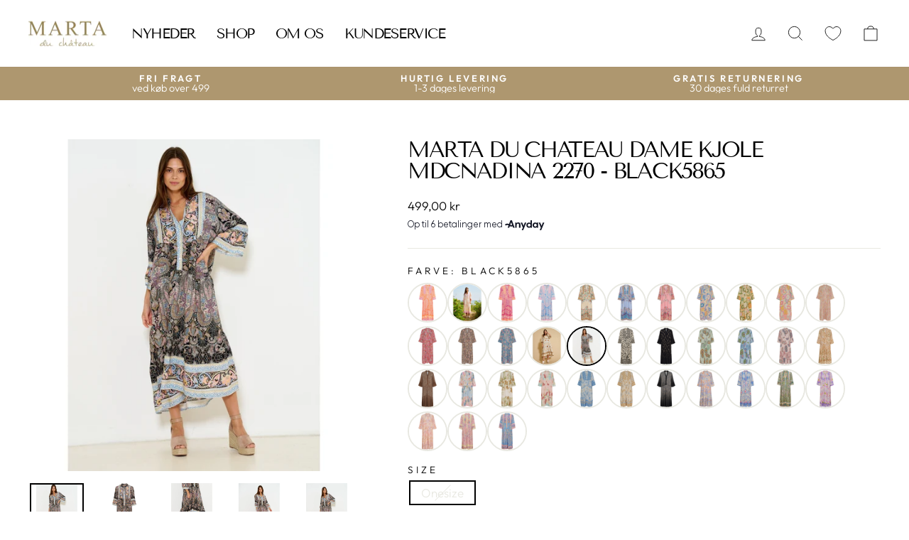

--- FILE ---
content_type: text/html; charset=utf-8
request_url: https://martaduchateau.dk/products/marta-du-chateau-dame-kjole-2270-dress-black-1
body_size: 29666
content:
<!doctype html>
<html class="no-js" lang="da" dir="ltr">
<head>
  <meta charset="utf-8">
  <meta http-equiv="X-UA-Compatible" content="IE=edge,chrome=1">
  <meta name="viewport" content="width=device-width,initial-scale=1">
  <meta name="theme-color" content="#ae976f">
  <link rel="canonical" href="https://martaduchateau.dk/products/marta-du-chateau-dame-kjole-2270-dress-black-1">
  <link rel="preconnect" href="https://cdn.shopify.com" crossorigin>
  <link rel="preconnect" href="https://fonts.shopifycdn.com" crossorigin>
  <link rel="dns-prefetch" href="https://productreviews.shopifycdn.com">
  <link rel="dns-prefetch" href="https://ajax.googleapis.com">
  <link rel="dns-prefetch" href="https://maps.googleapis.com">
  <link rel="dns-prefetch" href="https://maps.gstatic.com"><link rel="shortcut icon" href="//martaduchateau.dk/cdn/shop/files/Design_uden_navn-37_32x32.png?v=1683819193" type="image/png" /><title>Marta Du Chateau dame kjole MdcNadina 2270 - Black5865
&ndash; martaduchateau
</title>
<meta name="description" content="Flot printet Marta Du Château kjole i en dejlig rummelig pasform. Kjolen kan både dresses op og ned efter anledning, og er super komfortabel at have på.- Unikt print- Rummelig- Dress op og ned Brystmål (omkreds) Onesize: ca. 122 cm. Længde: ca. 122 cm.Materiale: 100% viskoseStyle no.: 2270."><meta property="og:site_name" content="martaduchateau">
  <meta property="og:url" content="https://martaduchateau.dk/products/marta-du-chateau-dame-kjole-2270-dress-black-1">
  <meta property="og:title" content="Marta Du Chateau dame kjole MdcNadina 2270 - Black5865">
  <meta property="og:type" content="product">
  <meta property="og:description" content="Flot printet Marta Du Château kjole i en dejlig rummelig pasform. Kjolen kan både dresses op og ned efter anledning, og er super komfortabel at have på.- Unikt print- Rummelig- Dress op og ned Brystmål (omkreds) Onesize: ca. 122 cm. Længde: ca. 122 cm.Materiale: 100% viskoseStyle no.: 2270."><meta property="og:image" content="http://martaduchateau.dk/cdn/shop/files/Marta_Du_Chateau_dame_kjole_2270-Dress-2270.-Black_5865.jpg?v=1682935046">
    <meta property="og:image:secure_url" content="https://martaduchateau.dk/cdn/shop/files/Marta_Du_Chateau_dame_kjole_2270-Dress-2270.-Black_5865.jpg?v=1682935046">
    <meta property="og:image:width" content="1024">
    <meta property="og:image:height" content="1024"><meta name="twitter:site" content="@">
  <meta name="twitter:card" content="summary_large_image">
  <meta name="twitter:title" content="Marta Du Chateau dame kjole MdcNadina 2270 - Black5865">
  <meta name="twitter:description" content="Flot printet Marta Du Château kjole i en dejlig rummelig pasform. Kjolen kan både dresses op og ned efter anledning, og er super komfortabel at have på.- Unikt print- Rummelig- Dress op og ned Brystmål (omkreds) Onesize: ca. 122 cm. Længde: ca. 122 cm.Materiale: 100% viskoseStyle no.: 2270.">
<style data-shopify>@font-face {
  font-family: "Tenor Sans";
  font-weight: 400;
  font-style: normal;
  font-display: swap;
  src: url("//martaduchateau.dk/cdn/fonts/tenor_sans/tenorsans_n4.966071a72c28462a9256039d3e3dc5b0cf314f65.woff2") format("woff2"),
       url("//martaduchateau.dk/cdn/fonts/tenor_sans/tenorsans_n4.2282841d948f9649ba5c3cad6ea46df268141820.woff") format("woff");
}

  @font-face {
  font-family: Outfit;
  font-weight: 300;
  font-style: normal;
  font-display: swap;
  src: url("//martaduchateau.dk/cdn/fonts/outfit/outfit_n3.8c97ae4c4fac7c2ea467a6dc784857f4de7e0e37.woff2") format("woff2"),
       url("//martaduchateau.dk/cdn/fonts/outfit/outfit_n3.b50a189ccde91f9bceee88f207c18c09f0b62a7b.woff") format("woff");
}


  @font-face {
  font-family: Outfit;
  font-weight: 600;
  font-style: normal;
  font-display: swap;
  src: url("//martaduchateau.dk/cdn/fonts/outfit/outfit_n6.dfcbaa80187851df2e8384061616a8eaa1702fdc.woff2") format("woff2"),
       url("//martaduchateau.dk/cdn/fonts/outfit/outfit_n6.88384e9fc3e36038624caccb938f24ea8008a91d.woff") format("woff");
}

  
  
</style><link href="//martaduchateau.dk/cdn/shop/t/3/assets/theme.css?v=57530548899432212381698396455" rel="stylesheet" type="text/css" media="all" />
  <link href="//martaduchateau.dk/cdn/shop/t/3/assets/grafikr-custom.css?v=78439952142252737751687160523" rel="stylesheet" type="text/css" media="all" />
<style data-shopify>:root {
    --typeHeaderPrimary: "Tenor Sans";
    --typeHeaderFallback: sans-serif;
    --typeHeaderSize: 36px;
    --typeHeaderWeight: 400;
    --typeHeaderLineHeight: 1;
    --typeHeaderSpacing: -0.075em;

    --typeBasePrimary:Outfit;
    --typeBaseFallback:sans-serif;
    --typeBaseSize: 17px;
    --typeBaseWeight: 300;
    --typeBaseSpacing: 0.0em;
    --typeBaseLineHeight: 1;

    --typeCollectionTitle: 15px;

    --iconWeight: 2px;
    --iconLinecaps: miter;

    
      --buttonRadius: 3px;
    

    --colorGridOverlayOpacity: 0.1;
  }

  .placeholder-content {
    background-image: linear-gradient(100deg, #ffffff 40%, #f7f7f7 63%, #ffffff 79%);
  }</style><script>
    document.documentElement.className = document.documentElement.className.replace('no-js', 'js');

    window.theme = window.theme || {};
    theme.routes = {
      home: "/",
      cart: "/cart.js",
      cartPage: "/cart",
      cartAdd: "/cart/add.js",
      cartChange: "/cart/change.js",
      search: "/search",
      predictive_url: "/search/suggest"
    };
    theme.strings = {
      soldOut: "Udsolgt",
      unavailable: "Ikke tilgængelig",
      inStockLabel: "På lager, klar til afsendelse",
      oneStockLabel: "Kun [count] tilbage på lageret",
      otherStockLabel: "Få på lager - kun [count] tilbage",
      willNotShipUntil: "Klar til afsendelse [date]",
      willBeInStockAfter: "Tilbage på lager [date]",
      waitingForStock: "Inventar på vej",
      savePrice: "Gem [saved_amount]",
      cartEmpty: "Din indkøbskurv er i øjeblikket tom.",
      cartTermsConfirmation: "Du skal acceptere salgsbetingelserne for at tjekke ud",
      searchCollections: "Samlinger:",
      searchPages: "Sider:",
      searchArticles: "Artikler:",
      productFrom: "fra ",
      maxQuantity: "Du kan kun have [quantity] af [title] i din indkøbskurv."
    };
    theme.settings = {
      cartType: "drawer",
      isCustomerTemplate: false,
      moneyFormat: "{{amount_with_comma_separator}} kr",
      saveType: "percent",
      productImageSize: "square",
      productImageCover: false,
      predictiveSearch: true,
      predictiveSearchType: "product",
      predictiveSearchVendor: false,
      predictiveSearchPrice: false,
      quickView: true,
      themeName: 'Impulse',
      themeVersion: "7.2.0"
    };
  </script>

  <script>window.performance && window.performance.mark && window.performance.mark('shopify.content_for_header.start');</script><meta name="facebook-domain-verification" content="kxr2o8yc4hw4usi9mp5o852s4g836z">
<meta id="shopify-digital-wallet" name="shopify-digital-wallet" content="/68961108241/digital_wallets/dialog">
<link rel="alternate" type="application/json+oembed" href="https://martaduchateau.dk/products/marta-du-chateau-dame-kjole-2270-dress-black-1.oembed">
<script async="async" src="/checkouts/internal/preloads.js?locale=da-DK"></script>
<script id="shopify-features" type="application/json">{"accessToken":"6661bf4f554543880c4d8b6152640f0a","betas":["rich-media-storefront-analytics"],"domain":"martaduchateau.dk","predictiveSearch":true,"shopId":68961108241,"locale":"da"}</script>
<script>var Shopify = Shopify || {};
Shopify.shop = "martaduchateau.myshopify.com";
Shopify.locale = "da";
Shopify.currency = {"active":"DKK","rate":"1.0"};
Shopify.country = "DK";
Shopify.theme = {"name":"Impulse Marta du chateau","id":144439279889,"schema_name":"Impulse","schema_version":"7.2.0","theme_store_id":857,"role":"main"};
Shopify.theme.handle = "null";
Shopify.theme.style = {"id":null,"handle":null};
Shopify.cdnHost = "martaduchateau.dk/cdn";
Shopify.routes = Shopify.routes || {};
Shopify.routes.root = "/";</script>
<script type="module">!function(o){(o.Shopify=o.Shopify||{}).modules=!0}(window);</script>
<script>!function(o){function n(){var o=[];function n(){o.push(Array.prototype.slice.apply(arguments))}return n.q=o,n}var t=o.Shopify=o.Shopify||{};t.loadFeatures=n(),t.autoloadFeatures=n()}(window);</script>
<script id="shop-js-analytics" type="application/json">{"pageType":"product"}</script>
<script defer="defer" async type="module" src="//martaduchateau.dk/cdn/shopifycloud/shop-js/modules/v2/client.init-shop-cart-sync_DCvV3KX5.da.esm.js"></script>
<script defer="defer" async type="module" src="//martaduchateau.dk/cdn/shopifycloud/shop-js/modules/v2/chunk.common_DIrl18zW.esm.js"></script>
<script type="module">
  await import("//martaduchateau.dk/cdn/shopifycloud/shop-js/modules/v2/client.init-shop-cart-sync_DCvV3KX5.da.esm.js");
await import("//martaduchateau.dk/cdn/shopifycloud/shop-js/modules/v2/chunk.common_DIrl18zW.esm.js");

  window.Shopify.SignInWithShop?.initShopCartSync?.({"fedCMEnabled":true,"windoidEnabled":true});

</script>
<script>(function() {
  var isLoaded = false;
  function asyncLoad() {
    if (isLoaded) return;
    isLoaded = true;
    var urls = ["https:\/\/s3.eu-west-1.amazonaws.com\/production-klarna-il-shopify-osm\/0b7fe7c4a98ef8166eeafee767bc667686567a25\/martaduchateau.myshopify.com-1761572018819.js?shop=martaduchateau.myshopify.com"];
    for (var i = 0; i < urls.length; i++) {
      var s = document.createElement('script');
      s.type = 'text/javascript';
      s.async = true;
      s.src = urls[i];
      var x = document.getElementsByTagName('script')[0];
      x.parentNode.insertBefore(s, x);
    }
  };
  if(window.attachEvent) {
    window.attachEvent('onload', asyncLoad);
  } else {
    window.addEventListener('load', asyncLoad, false);
  }
})();</script>
<script id="__st">var __st={"a":68961108241,"offset":3600,"reqid":"ba8d7d70-429b-4fec-acfc-df3ddbd412dc-1769018084","pageurl":"martaduchateau.dk\/products\/marta-du-chateau-dame-kjole-2270-dress-black-1","u":"198bf4dc96bc","p":"product","rtyp":"product","rid":8369398153544};</script>
<script>window.ShopifyPaypalV4VisibilityTracking = true;</script>
<script id="captcha-bootstrap">!function(){'use strict';const t='contact',e='account',n='new_comment',o=[[t,t],['blogs',n],['comments',n],[t,'customer']],c=[[e,'customer_login'],[e,'guest_login'],[e,'recover_customer_password'],[e,'create_customer']],r=t=>t.map((([t,e])=>`form[action*='/${t}']:not([data-nocaptcha='true']) input[name='form_type'][value='${e}']`)).join(','),a=t=>()=>t?[...document.querySelectorAll(t)].map((t=>t.form)):[];function s(){const t=[...o],e=r(t);return a(e)}const i='password',u='form_key',d=['recaptcha-v3-token','g-recaptcha-response','h-captcha-response',i],f=()=>{try{return window.sessionStorage}catch{return}},m='__shopify_v',_=t=>t.elements[u];function p(t,e,n=!1){try{const o=window.sessionStorage,c=JSON.parse(o.getItem(e)),{data:r}=function(t){const{data:e,action:n}=t;return t[m]||n?{data:e,action:n}:{data:t,action:n}}(c);for(const[e,n]of Object.entries(r))t.elements[e]&&(t.elements[e].value=n);n&&o.removeItem(e)}catch(o){console.error('form repopulation failed',{error:o})}}const l='form_type',E='cptcha';function T(t){t.dataset[E]=!0}const w=window,h=w.document,L='Shopify',v='ce_forms',y='captcha';let A=!1;((t,e)=>{const n=(g='f06e6c50-85a8-45c8-87d0-21a2b65856fe',I='https://cdn.shopify.com/shopifycloud/storefront-forms-hcaptcha/ce_storefront_forms_captcha_hcaptcha.v1.5.2.iife.js',D={infoText:'Beskyttet af hCaptcha',privacyText:'Beskyttelse af persondata',termsText:'Vilkår'},(t,e,n)=>{const o=w[L][v],c=o.bindForm;if(c)return c(t,g,e,D).then(n);var r;o.q.push([[t,g,e,D],n]),r=I,A||(h.body.append(Object.assign(h.createElement('script'),{id:'captcha-provider',async:!0,src:r})),A=!0)});var g,I,D;w[L]=w[L]||{},w[L][v]=w[L][v]||{},w[L][v].q=[],w[L][y]=w[L][y]||{},w[L][y].protect=function(t,e){n(t,void 0,e),T(t)},Object.freeze(w[L][y]),function(t,e,n,w,h,L){const[v,y,A,g]=function(t,e,n){const i=e?o:[],u=t?c:[],d=[...i,...u],f=r(d),m=r(i),_=r(d.filter((([t,e])=>n.includes(e))));return[a(f),a(m),a(_),s()]}(w,h,L),I=t=>{const e=t.target;return e instanceof HTMLFormElement?e:e&&e.form},D=t=>v().includes(t);t.addEventListener('submit',(t=>{const e=I(t);if(!e)return;const n=D(e)&&!e.dataset.hcaptchaBound&&!e.dataset.recaptchaBound,o=_(e),c=g().includes(e)&&(!o||!o.value);(n||c)&&t.preventDefault(),c&&!n&&(function(t){try{if(!f())return;!function(t){const e=f();if(!e)return;const n=_(t);if(!n)return;const o=n.value;o&&e.removeItem(o)}(t);const e=Array.from(Array(32),(()=>Math.random().toString(36)[2])).join('');!function(t,e){_(t)||t.append(Object.assign(document.createElement('input'),{type:'hidden',name:u})),t.elements[u].value=e}(t,e),function(t,e){const n=f();if(!n)return;const o=[...t.querySelectorAll(`input[type='${i}']`)].map((({name:t})=>t)),c=[...d,...o],r={};for(const[a,s]of new FormData(t).entries())c.includes(a)||(r[a]=s);n.setItem(e,JSON.stringify({[m]:1,action:t.action,data:r}))}(t,e)}catch(e){console.error('failed to persist form',e)}}(e),e.submit())}));const S=(t,e)=>{t&&!t.dataset[E]&&(n(t,e.some((e=>e===t))),T(t))};for(const o of['focusin','change'])t.addEventListener(o,(t=>{const e=I(t);D(e)&&S(e,y())}));const B=e.get('form_key'),M=e.get(l),P=B&&M;t.addEventListener('DOMContentLoaded',(()=>{const t=y();if(P)for(const e of t)e.elements[l].value===M&&p(e,B);[...new Set([...A(),...v().filter((t=>'true'===t.dataset.shopifyCaptcha))])].forEach((e=>S(e,t)))}))}(h,new URLSearchParams(w.location.search),n,t,e,['guest_login'])})(!0,!0)}();</script>
<script integrity="sha256-4kQ18oKyAcykRKYeNunJcIwy7WH5gtpwJnB7kiuLZ1E=" data-source-attribution="shopify.loadfeatures" defer="defer" src="//martaduchateau.dk/cdn/shopifycloud/storefront/assets/storefront/load_feature-a0a9edcb.js" crossorigin="anonymous"></script>
<script data-source-attribution="shopify.dynamic_checkout.dynamic.init">var Shopify=Shopify||{};Shopify.PaymentButton=Shopify.PaymentButton||{isStorefrontPortableWallets:!0,init:function(){window.Shopify.PaymentButton.init=function(){};var t=document.createElement("script");t.src="https://martaduchateau.dk/cdn/shopifycloud/portable-wallets/latest/portable-wallets.da.js",t.type="module",document.head.appendChild(t)}};
</script>
<script data-source-attribution="shopify.dynamic_checkout.buyer_consent">
  function portableWalletsHideBuyerConsent(e){var t=document.getElementById("shopify-buyer-consent"),n=document.getElementById("shopify-subscription-policy-button");t&&n&&(t.classList.add("hidden"),t.setAttribute("aria-hidden","true"),n.removeEventListener("click",e))}function portableWalletsShowBuyerConsent(e){var t=document.getElementById("shopify-buyer-consent"),n=document.getElementById("shopify-subscription-policy-button");t&&n&&(t.classList.remove("hidden"),t.removeAttribute("aria-hidden"),n.addEventListener("click",e))}window.Shopify?.PaymentButton&&(window.Shopify.PaymentButton.hideBuyerConsent=portableWalletsHideBuyerConsent,window.Shopify.PaymentButton.showBuyerConsent=portableWalletsShowBuyerConsent);
</script>
<script data-source-attribution="shopify.dynamic_checkout.cart.bootstrap">document.addEventListener("DOMContentLoaded",(function(){function t(){return document.querySelector("shopify-accelerated-checkout-cart, shopify-accelerated-checkout")}if(t())Shopify.PaymentButton.init();else{new MutationObserver((function(e,n){t()&&(Shopify.PaymentButton.init(),n.disconnect())})).observe(document.body,{childList:!0,subtree:!0})}}));
</script>

<script>window.performance && window.performance.mark && window.performance.mark('shopify.content_for_header.end');</script>

  <script src="//martaduchateau.dk/cdn/shop/t/3/assets/vendor-scripts-v11.js" defer="defer"></script><script src="//martaduchateau.dk/cdn/shop/t/3/assets/theme.js?v=75124651014787765651681406626" defer="defer"></script>

  
    <meta name="google-site-verification" content="gMPf7YQfjFoOVaHBmjD6t79ekyKJWbw">
  

  
    
 
<script>
var cookie_script = document.createElement('script');
cookie_script.setAttribute('src','https://policy.app.cookieinformation.com/uc.js');
cookie_script.setAttribute('data-culture', 'EN');
cookie_script.id = 'CookieConsent';
document.head.appendChild(cookie_script);
 
 

window.addEventListener('CookieInformationConsentGiven', function (event) { if (CookieInformation.getConsentGivenFor('cookie_cat_statistic') && CookieInformation.getConsentGivenFor('cookie_cat_marketing')) {
window.Shopify.customerPrivacy.setTrackingConsent(true, function(e){
 
console.log("Set Tracking Consent", true);
});
}else{
window.Shopify.customerPrivacy.setTrackingConsent(false, function(e){
 
console.log("Set Tracking Consent", false);
});
}
}, false);
 
</script>
  
<!-- BEGIN app block: shopify://apps/returnflows/blocks/return_overlay_v2/3bc010f6-eaf1-4d13-9509-ab183b1a8ed6 --><script
	async
	id="rf-embedded-script"
	src="https://static.returnflows.com/dist/production/widget.js"
	data-env="production"
	data-default-currency="DKK"
	data-default-locale="en"
	data-auto-open="true"
	data-clear-cart-on-start="true"
	data-custom-css-page="html,body {
overflow: auto !important;
}
#CartDrawer, .js-drawer-open .main-content::after {
display: none !important;
}"
	data-custom-css-overlay=""
	data-cart-activator-selector="[href$=&quot;/cart&quot;]"
	data-auto-open-trigger-endpoint="add"
	data-auto-open-trigger-method="combination"
	data-monitor-network-overwrites="false"
	data-network-interception-method="fetch"
	data-override-scroll-blocking="false"
></script>
<script id="rf-settings-json" type="application/json">
	{
		"translations": {
			"messages": null
		},
		"theme": {
			"accent-background": "#263FA9",
			"brand-background": "#111A35",
			"accent-foreground": "#ffffff",
			"brand-foreground": "#ffffff"
		}
	}
</script>
<script>
	
	(function () {
		if (!window.__rf_original_search) {
			window.__rf_original_search = window.location.search;
		}
	})();
</script>


<!-- END app block --><!-- BEGIN app block: shopify://apps/klaviyo-email-marketing-sms/blocks/klaviyo-onsite-embed/2632fe16-c075-4321-a88b-50b567f42507 -->












  <script async src="https://static.klaviyo.com/onsite/js/XHRiGq/klaviyo.js?company_id=XHRiGq"></script>
  <script>!function(){if(!window.klaviyo){window._klOnsite=window._klOnsite||[];try{window.klaviyo=new Proxy({},{get:function(n,i){return"push"===i?function(){var n;(n=window._klOnsite).push.apply(n,arguments)}:function(){for(var n=arguments.length,o=new Array(n),w=0;w<n;w++)o[w]=arguments[w];var t="function"==typeof o[o.length-1]?o.pop():void 0,e=new Promise((function(n){window._klOnsite.push([i].concat(o,[function(i){t&&t(i),n(i)}]))}));return e}}})}catch(n){window.klaviyo=window.klaviyo||[],window.klaviyo.push=function(){var n;(n=window._klOnsite).push.apply(n,arguments)}}}}();</script>

  
    <script id="viewed_product">
      if (item == null) {
        var _learnq = _learnq || [];

        var MetafieldReviews = null
        var MetafieldYotpoRating = null
        var MetafieldYotpoCount = null
        var MetafieldLooxRating = null
        var MetafieldLooxCount = null
        var okendoProduct = null
        var okendoProductReviewCount = null
        var okendoProductReviewAverageValue = null
        try {
          // The following fields are used for Customer Hub recently viewed in order to add reviews.
          // This information is not part of __kla_viewed. Instead, it is part of __kla_viewed_reviewed_items
          MetafieldReviews = {};
          MetafieldYotpoRating = null
          MetafieldYotpoCount = null
          MetafieldLooxRating = null
          MetafieldLooxCount = null

          okendoProduct = null
          // If the okendo metafield is not legacy, it will error, which then requires the new json formatted data
          if (okendoProduct && 'error' in okendoProduct) {
            okendoProduct = null
          }
          okendoProductReviewCount = okendoProduct ? okendoProduct.reviewCount : null
          okendoProductReviewAverageValue = okendoProduct ? okendoProduct.reviewAverageValue : null
        } catch (error) {
          console.error('Error in Klaviyo onsite reviews tracking:', error);
        }

        var item = {
          Name: "Marta Du Chateau dame kjole MdcNadina 2270 - Black5865",
          ProductID: 8369398153544,
          Categories: [],
          ImageURL: "https://martaduchateau.dk/cdn/shop/files/Marta_Du_Chateau_dame_kjole_2270-Dress-2270.-Black_5865_grande.jpg?v=1682935046",
          URL: "https://martaduchateau.dk/products/marta-du-chateau-dame-kjole-2270-dress-black-1",
          Brand: "MARTA DU CHATEAU",
          Price: "199,95 kr",
          Value: "199,95",
          CompareAtPrice: "499,00 kr"
        };
        _learnq.push(['track', 'Viewed Product', item]);
        _learnq.push(['trackViewedItem', {
          Title: item.Name,
          ItemId: item.ProductID,
          Categories: item.Categories,
          ImageUrl: item.ImageURL,
          Url: item.URL,
          Metadata: {
            Brand: item.Brand,
            Price: item.Price,
            Value: item.Value,
            CompareAtPrice: item.CompareAtPrice
          },
          metafields:{
            reviews: MetafieldReviews,
            yotpo:{
              rating: MetafieldYotpoRating,
              count: MetafieldYotpoCount,
            },
            loox:{
              rating: MetafieldLooxRating,
              count: MetafieldLooxCount,
            },
            okendo: {
              rating: okendoProductReviewAverageValue,
              count: okendoProductReviewCount,
            }
          }
        }]);
      }
    </script>
  




  <script>
    window.klaviyoReviewsProductDesignMode = false
  </script>







<!-- END app block --><link href="https://cdn.shopify.com/extensions/019bc237-e6a0-75fa-a84b-a22337af908e/swish-formerly-wishlist-king-218/assets/component-wishlist-button-block.css" rel="stylesheet" type="text/css" media="all">
<link href="https://monorail-edge.shopifysvc.com" rel="dns-prefetch">
<script>(function(){if ("sendBeacon" in navigator && "performance" in window) {try {var session_token_from_headers = performance.getEntriesByType('navigation')[0].serverTiming.find(x => x.name == '_s').description;} catch {var session_token_from_headers = undefined;}var session_cookie_matches = document.cookie.match(/_shopify_s=([^;]*)/);var session_token_from_cookie = session_cookie_matches && session_cookie_matches.length === 2 ? session_cookie_matches[1] : "";var session_token = session_token_from_headers || session_token_from_cookie || "";function handle_abandonment_event(e) {var entries = performance.getEntries().filter(function(entry) {return /monorail-edge.shopifysvc.com/.test(entry.name);});if (!window.abandonment_tracked && entries.length === 0) {window.abandonment_tracked = true;var currentMs = Date.now();var navigation_start = performance.timing.navigationStart;var payload = {shop_id: 68961108241,url: window.location.href,navigation_start,duration: currentMs - navigation_start,session_token,page_type: "product"};window.navigator.sendBeacon("https://monorail-edge.shopifysvc.com/v1/produce", JSON.stringify({schema_id: "online_store_buyer_site_abandonment/1.1",payload: payload,metadata: {event_created_at_ms: currentMs,event_sent_at_ms: currentMs}}));}}window.addEventListener('pagehide', handle_abandonment_event);}}());</script>
<script id="web-pixels-manager-setup">(function e(e,d,r,n,o){if(void 0===o&&(o={}),!Boolean(null===(a=null===(i=window.Shopify)||void 0===i?void 0:i.analytics)||void 0===a?void 0:a.replayQueue)){var i,a;window.Shopify=window.Shopify||{};var t=window.Shopify;t.analytics=t.analytics||{};var s=t.analytics;s.replayQueue=[],s.publish=function(e,d,r){return s.replayQueue.push([e,d,r]),!0};try{self.performance.mark("wpm:start")}catch(e){}var l=function(){var e={modern:/Edge?\/(1{2}[4-9]|1[2-9]\d|[2-9]\d{2}|\d{4,})\.\d+(\.\d+|)|Firefox\/(1{2}[4-9]|1[2-9]\d|[2-9]\d{2}|\d{4,})\.\d+(\.\d+|)|Chrom(ium|e)\/(9{2}|\d{3,})\.\d+(\.\d+|)|(Maci|X1{2}).+ Version\/(15\.\d+|(1[6-9]|[2-9]\d|\d{3,})\.\d+)([,.]\d+|)( \(\w+\)|)( Mobile\/\w+|) Safari\/|Chrome.+OPR\/(9{2}|\d{3,})\.\d+\.\d+|(CPU[ +]OS|iPhone[ +]OS|CPU[ +]iPhone|CPU IPhone OS|CPU iPad OS)[ +]+(15[._]\d+|(1[6-9]|[2-9]\d|\d{3,})[._]\d+)([._]\d+|)|Android:?[ /-](13[3-9]|1[4-9]\d|[2-9]\d{2}|\d{4,})(\.\d+|)(\.\d+|)|Android.+Firefox\/(13[5-9]|1[4-9]\d|[2-9]\d{2}|\d{4,})\.\d+(\.\d+|)|Android.+Chrom(ium|e)\/(13[3-9]|1[4-9]\d|[2-9]\d{2}|\d{4,})\.\d+(\.\d+|)|SamsungBrowser\/([2-9]\d|\d{3,})\.\d+/,legacy:/Edge?\/(1[6-9]|[2-9]\d|\d{3,})\.\d+(\.\d+|)|Firefox\/(5[4-9]|[6-9]\d|\d{3,})\.\d+(\.\d+|)|Chrom(ium|e)\/(5[1-9]|[6-9]\d|\d{3,})\.\d+(\.\d+|)([\d.]+$|.*Safari\/(?![\d.]+ Edge\/[\d.]+$))|(Maci|X1{2}).+ Version\/(10\.\d+|(1[1-9]|[2-9]\d|\d{3,})\.\d+)([,.]\d+|)( \(\w+\)|)( Mobile\/\w+|) Safari\/|Chrome.+OPR\/(3[89]|[4-9]\d|\d{3,})\.\d+\.\d+|(CPU[ +]OS|iPhone[ +]OS|CPU[ +]iPhone|CPU IPhone OS|CPU iPad OS)[ +]+(10[._]\d+|(1[1-9]|[2-9]\d|\d{3,})[._]\d+)([._]\d+|)|Android:?[ /-](13[3-9]|1[4-9]\d|[2-9]\d{2}|\d{4,})(\.\d+|)(\.\d+|)|Mobile Safari.+OPR\/([89]\d|\d{3,})\.\d+\.\d+|Android.+Firefox\/(13[5-9]|1[4-9]\d|[2-9]\d{2}|\d{4,})\.\d+(\.\d+|)|Android.+Chrom(ium|e)\/(13[3-9]|1[4-9]\d|[2-9]\d{2}|\d{4,})\.\d+(\.\d+|)|Android.+(UC? ?Browser|UCWEB|U3)[ /]?(15\.([5-9]|\d{2,})|(1[6-9]|[2-9]\d|\d{3,})\.\d+)\.\d+|SamsungBrowser\/(5\.\d+|([6-9]|\d{2,})\.\d+)|Android.+MQ{2}Browser\/(14(\.(9|\d{2,})|)|(1[5-9]|[2-9]\d|\d{3,})(\.\d+|))(\.\d+|)|K[Aa][Ii]OS\/(3\.\d+|([4-9]|\d{2,})\.\d+)(\.\d+|)/},d=e.modern,r=e.legacy,n=navigator.userAgent;return n.match(d)?"modern":n.match(r)?"legacy":"unknown"}(),u="modern"===l?"modern":"legacy",c=(null!=n?n:{modern:"",legacy:""})[u],f=function(e){return[e.baseUrl,"/wpm","/b",e.hashVersion,"modern"===e.buildTarget?"m":"l",".js"].join("")}({baseUrl:d,hashVersion:r,buildTarget:u}),m=function(e){var d=e.version,r=e.bundleTarget,n=e.surface,o=e.pageUrl,i=e.monorailEndpoint;return{emit:function(e){var a=e.status,t=e.errorMsg,s=(new Date).getTime(),l=JSON.stringify({metadata:{event_sent_at_ms:s},events:[{schema_id:"web_pixels_manager_load/3.1",payload:{version:d,bundle_target:r,page_url:o,status:a,surface:n,error_msg:t},metadata:{event_created_at_ms:s}}]});if(!i)return console&&console.warn&&console.warn("[Web Pixels Manager] No Monorail endpoint provided, skipping logging."),!1;try{return self.navigator.sendBeacon.bind(self.navigator)(i,l)}catch(e){}var u=new XMLHttpRequest;try{return u.open("POST",i,!0),u.setRequestHeader("Content-Type","text/plain"),u.send(l),!0}catch(e){return console&&console.warn&&console.warn("[Web Pixels Manager] Got an unhandled error while logging to Monorail."),!1}}}}({version:r,bundleTarget:l,surface:e.surface,pageUrl:self.location.href,monorailEndpoint:e.monorailEndpoint});try{o.browserTarget=l,function(e){var d=e.src,r=e.async,n=void 0===r||r,o=e.onload,i=e.onerror,a=e.sri,t=e.scriptDataAttributes,s=void 0===t?{}:t,l=document.createElement("script"),u=document.querySelector("head"),c=document.querySelector("body");if(l.async=n,l.src=d,a&&(l.integrity=a,l.crossOrigin="anonymous"),s)for(var f in s)if(Object.prototype.hasOwnProperty.call(s,f))try{l.dataset[f]=s[f]}catch(e){}if(o&&l.addEventListener("load",o),i&&l.addEventListener("error",i),u)u.appendChild(l);else{if(!c)throw new Error("Did not find a head or body element to append the script");c.appendChild(l)}}({src:f,async:!0,onload:function(){if(!function(){var e,d;return Boolean(null===(d=null===(e=window.Shopify)||void 0===e?void 0:e.analytics)||void 0===d?void 0:d.initialized)}()){var d=window.webPixelsManager.init(e)||void 0;if(d){var r=window.Shopify.analytics;r.replayQueue.forEach((function(e){var r=e[0],n=e[1],o=e[2];d.publishCustomEvent(r,n,o)})),r.replayQueue=[],r.publish=d.publishCustomEvent,r.visitor=d.visitor,r.initialized=!0}}},onerror:function(){return m.emit({status:"failed",errorMsg:"".concat(f," has failed to load")})},sri:function(e){var d=/^sha384-[A-Za-z0-9+/=]+$/;return"string"==typeof e&&d.test(e)}(c)?c:"",scriptDataAttributes:o}),m.emit({status:"loading"})}catch(e){m.emit({status:"failed",errorMsg:(null==e?void 0:e.message)||"Unknown error"})}}})({shopId: 68961108241,storefrontBaseUrl: "https://martaduchateau.dk",extensionsBaseUrl: "https://extensions.shopifycdn.com/cdn/shopifycloud/web-pixels-manager",monorailEndpoint: "https://monorail-edge.shopifysvc.com/unstable/produce_batch",surface: "storefront-renderer",enabledBetaFlags: ["2dca8a86"],webPixelsConfigList: [{"id":"888734024","configuration":"{\"config\":\"{\\\"pixel_id\\\":\\\"G-0Q15M1HBRV\\\",\\\"gtag_events\\\":[{\\\"type\\\":\\\"purchase\\\",\\\"action_label\\\":\\\"G-0Q15M1HBRV\\\"},{\\\"type\\\":\\\"page_view\\\",\\\"action_label\\\":\\\"G-0Q15M1HBRV\\\"},{\\\"type\\\":\\\"view_item\\\",\\\"action_label\\\":\\\"G-0Q15M1HBRV\\\"},{\\\"type\\\":\\\"search\\\",\\\"action_label\\\":\\\"G-0Q15M1HBRV\\\"},{\\\"type\\\":\\\"add_to_cart\\\",\\\"action_label\\\":\\\"G-0Q15M1HBRV\\\"},{\\\"type\\\":\\\"begin_checkout\\\",\\\"action_label\\\":\\\"G-0Q15M1HBRV\\\"},{\\\"type\\\":\\\"add_payment_info\\\",\\\"action_label\\\":\\\"G-0Q15M1HBRV\\\"}],\\\"enable_monitoring_mode\\\":false}\"}","eventPayloadVersion":"v1","runtimeContext":"OPEN","scriptVersion":"b2a88bafab3e21179ed38636efcd8a93","type":"APP","apiClientId":1780363,"privacyPurposes":[],"dataSharingAdjustments":{"protectedCustomerApprovalScopes":["read_customer_address","read_customer_email","read_customer_name","read_customer_personal_data","read_customer_phone"]}},{"id":"381813064","configuration":"{\"pixel_id\":\"6910565048994535\",\"pixel_type\":\"facebook_pixel\",\"metaapp_system_user_token\":\"-\"}","eventPayloadVersion":"v1","runtimeContext":"OPEN","scriptVersion":"ca16bc87fe92b6042fbaa3acc2fbdaa6","type":"APP","apiClientId":2329312,"privacyPurposes":["ANALYTICS","MARKETING","SALE_OF_DATA"],"dataSharingAdjustments":{"protectedCustomerApprovalScopes":["read_customer_address","read_customer_email","read_customer_name","read_customer_personal_data","read_customer_phone"]}},{"id":"shopify-app-pixel","configuration":"{}","eventPayloadVersion":"v1","runtimeContext":"STRICT","scriptVersion":"0450","apiClientId":"shopify-pixel","type":"APP","privacyPurposes":["ANALYTICS","MARKETING"]},{"id":"shopify-custom-pixel","eventPayloadVersion":"v1","runtimeContext":"LAX","scriptVersion":"0450","apiClientId":"shopify-pixel","type":"CUSTOM","privacyPurposes":["ANALYTICS","MARKETING"]}],isMerchantRequest: false,initData: {"shop":{"name":"martaduchateau","paymentSettings":{"currencyCode":"DKK"},"myshopifyDomain":"martaduchateau.myshopify.com","countryCode":"DK","storefrontUrl":"https:\/\/martaduchateau.dk"},"customer":null,"cart":null,"checkout":null,"productVariants":[{"price":{"amount":199.95,"currencyCode":"DKK"},"product":{"title":"Marta Du Chateau dame kjole MdcNadina 2270 - Black5865","vendor":"MARTA DU CHATEAU","id":"8369398153544","untranslatedTitle":"Marta Du Chateau dame kjole MdcNadina 2270 - Black5865","url":"\/products\/marta-du-chateau-dame-kjole-2270-dress-black-1","type":"Dress"},"id":"46507661492552","image":{"src":"\/\/martaduchateau.dk\/cdn\/shop\/files\/Marta_Du_Chateau_dame_kjole_2270-Dress-2270.-Black_5865.jpg?v=1682935046"},"sku":"2270.\\Black5865\\Onesize","title":"Onesize","untranslatedTitle":"Onesize"}],"purchasingCompany":null},},"https://martaduchateau.dk/cdn","fcfee988w5aeb613cpc8e4bc33m6693e112",{"modern":"","legacy":""},{"shopId":"68961108241","storefrontBaseUrl":"https:\/\/martaduchateau.dk","extensionBaseUrl":"https:\/\/extensions.shopifycdn.com\/cdn\/shopifycloud\/web-pixels-manager","surface":"storefront-renderer","enabledBetaFlags":"[\"2dca8a86\"]","isMerchantRequest":"false","hashVersion":"fcfee988w5aeb613cpc8e4bc33m6693e112","publish":"custom","events":"[[\"page_viewed\",{}],[\"product_viewed\",{\"productVariant\":{\"price\":{\"amount\":199.95,\"currencyCode\":\"DKK\"},\"product\":{\"title\":\"Marta Du Chateau dame kjole MdcNadina 2270 - Black5865\",\"vendor\":\"MARTA DU CHATEAU\",\"id\":\"8369398153544\",\"untranslatedTitle\":\"Marta Du Chateau dame kjole MdcNadina 2270 - Black5865\",\"url\":\"\/products\/marta-du-chateau-dame-kjole-2270-dress-black-1\",\"type\":\"Dress\"},\"id\":\"46507661492552\",\"image\":{\"src\":\"\/\/martaduchateau.dk\/cdn\/shop\/files\/Marta_Du_Chateau_dame_kjole_2270-Dress-2270.-Black_5865.jpg?v=1682935046\"},\"sku\":\"2270.\\\\Black5865\\\\Onesize\",\"title\":\"Onesize\",\"untranslatedTitle\":\"Onesize\"}}]]"});</script><script>
  window.ShopifyAnalytics = window.ShopifyAnalytics || {};
  window.ShopifyAnalytics.meta = window.ShopifyAnalytics.meta || {};
  window.ShopifyAnalytics.meta.currency = 'DKK';
  var meta = {"product":{"id":8369398153544,"gid":"gid:\/\/shopify\/Product\/8369398153544","vendor":"MARTA DU CHATEAU","type":"Dress","handle":"marta-du-chateau-dame-kjole-2270-dress-black-1","variants":[{"id":46507661492552,"price":19995,"name":"Marta Du Chateau dame kjole MdcNadina 2270 - Black5865 - Onesize","public_title":"Onesize","sku":"2270.\\Black5865\\Onesize"}],"remote":false},"page":{"pageType":"product","resourceType":"product","resourceId":8369398153544,"requestId":"ba8d7d70-429b-4fec-acfc-df3ddbd412dc-1769018084"}};
  for (var attr in meta) {
    window.ShopifyAnalytics.meta[attr] = meta[attr];
  }
</script>
<script class="analytics">
  (function () {
    var customDocumentWrite = function(content) {
      var jquery = null;

      if (window.jQuery) {
        jquery = window.jQuery;
      } else if (window.Checkout && window.Checkout.$) {
        jquery = window.Checkout.$;
      }

      if (jquery) {
        jquery('body').append(content);
      }
    };

    var hasLoggedConversion = function(token) {
      if (token) {
        return document.cookie.indexOf('loggedConversion=' + token) !== -1;
      }
      return false;
    }

    var setCookieIfConversion = function(token) {
      if (token) {
        var twoMonthsFromNow = new Date(Date.now());
        twoMonthsFromNow.setMonth(twoMonthsFromNow.getMonth() + 2);

        document.cookie = 'loggedConversion=' + token + '; expires=' + twoMonthsFromNow;
      }
    }

    var trekkie = window.ShopifyAnalytics.lib = window.trekkie = window.trekkie || [];
    if (trekkie.integrations) {
      return;
    }
    trekkie.methods = [
      'identify',
      'page',
      'ready',
      'track',
      'trackForm',
      'trackLink'
    ];
    trekkie.factory = function(method) {
      return function() {
        var args = Array.prototype.slice.call(arguments);
        args.unshift(method);
        trekkie.push(args);
        return trekkie;
      };
    };
    for (var i = 0; i < trekkie.methods.length; i++) {
      var key = trekkie.methods[i];
      trekkie[key] = trekkie.factory(key);
    }
    trekkie.load = function(config) {
      trekkie.config = config || {};
      trekkie.config.initialDocumentCookie = document.cookie;
      var first = document.getElementsByTagName('script')[0];
      var script = document.createElement('script');
      script.type = 'text/javascript';
      script.onerror = function(e) {
        var scriptFallback = document.createElement('script');
        scriptFallback.type = 'text/javascript';
        scriptFallback.onerror = function(error) {
                var Monorail = {
      produce: function produce(monorailDomain, schemaId, payload) {
        var currentMs = new Date().getTime();
        var event = {
          schema_id: schemaId,
          payload: payload,
          metadata: {
            event_created_at_ms: currentMs,
            event_sent_at_ms: currentMs
          }
        };
        return Monorail.sendRequest("https://" + monorailDomain + "/v1/produce", JSON.stringify(event));
      },
      sendRequest: function sendRequest(endpointUrl, payload) {
        // Try the sendBeacon API
        if (window && window.navigator && typeof window.navigator.sendBeacon === 'function' && typeof window.Blob === 'function' && !Monorail.isIos12()) {
          var blobData = new window.Blob([payload], {
            type: 'text/plain'
          });

          if (window.navigator.sendBeacon(endpointUrl, blobData)) {
            return true;
          } // sendBeacon was not successful

        } // XHR beacon

        var xhr = new XMLHttpRequest();

        try {
          xhr.open('POST', endpointUrl);
          xhr.setRequestHeader('Content-Type', 'text/plain');
          xhr.send(payload);
        } catch (e) {
          console.log(e);
        }

        return false;
      },
      isIos12: function isIos12() {
        return window.navigator.userAgent.lastIndexOf('iPhone; CPU iPhone OS 12_') !== -1 || window.navigator.userAgent.lastIndexOf('iPad; CPU OS 12_') !== -1;
      }
    };
    Monorail.produce('monorail-edge.shopifysvc.com',
      'trekkie_storefront_load_errors/1.1',
      {shop_id: 68961108241,
      theme_id: 144439279889,
      app_name: "storefront",
      context_url: window.location.href,
      source_url: "//martaduchateau.dk/cdn/s/trekkie.storefront.cd680fe47e6c39ca5d5df5f0a32d569bc48c0f27.min.js"});

        };
        scriptFallback.async = true;
        scriptFallback.src = '//martaduchateau.dk/cdn/s/trekkie.storefront.cd680fe47e6c39ca5d5df5f0a32d569bc48c0f27.min.js';
        first.parentNode.insertBefore(scriptFallback, first);
      };
      script.async = true;
      script.src = '//martaduchateau.dk/cdn/s/trekkie.storefront.cd680fe47e6c39ca5d5df5f0a32d569bc48c0f27.min.js';
      first.parentNode.insertBefore(script, first);
    };
    trekkie.load(
      {"Trekkie":{"appName":"storefront","development":false,"defaultAttributes":{"shopId":68961108241,"isMerchantRequest":null,"themeId":144439279889,"themeCityHash":"5561485872200803772","contentLanguage":"da","currency":"DKK"},"isServerSideCookieWritingEnabled":true,"monorailRegion":"shop_domain","enabledBetaFlags":["65f19447"]},"Session Attribution":{},"S2S":{"facebookCapiEnabled":true,"source":"trekkie-storefront-renderer","apiClientId":580111}}
    );

    var loaded = false;
    trekkie.ready(function() {
      if (loaded) return;
      loaded = true;

      window.ShopifyAnalytics.lib = window.trekkie;

      var originalDocumentWrite = document.write;
      document.write = customDocumentWrite;
      try { window.ShopifyAnalytics.merchantGoogleAnalytics.call(this); } catch(error) {};
      document.write = originalDocumentWrite;

      window.ShopifyAnalytics.lib.page(null,{"pageType":"product","resourceType":"product","resourceId":8369398153544,"requestId":"ba8d7d70-429b-4fec-acfc-df3ddbd412dc-1769018084","shopifyEmitted":true});

      var match = window.location.pathname.match(/checkouts\/(.+)\/(thank_you|post_purchase)/)
      var token = match? match[1]: undefined;
      if (!hasLoggedConversion(token)) {
        setCookieIfConversion(token);
        window.ShopifyAnalytics.lib.track("Viewed Product",{"currency":"DKK","variantId":46507661492552,"productId":8369398153544,"productGid":"gid:\/\/shopify\/Product\/8369398153544","name":"Marta Du Chateau dame kjole MdcNadina 2270 - Black5865 - Onesize","price":"199.95","sku":"2270.\\Black5865\\Onesize","brand":"MARTA DU CHATEAU","variant":"Onesize","category":"Dress","nonInteraction":true,"remote":false},undefined,undefined,{"shopifyEmitted":true});
      window.ShopifyAnalytics.lib.track("monorail:\/\/trekkie_storefront_viewed_product\/1.1",{"currency":"DKK","variantId":46507661492552,"productId":8369398153544,"productGid":"gid:\/\/shopify\/Product\/8369398153544","name":"Marta Du Chateau dame kjole MdcNadina 2270 - Black5865 - Onesize","price":"199.95","sku":"2270.\\Black5865\\Onesize","brand":"MARTA DU CHATEAU","variant":"Onesize","category":"Dress","nonInteraction":true,"remote":false,"referer":"https:\/\/martaduchateau.dk\/products\/marta-du-chateau-dame-kjole-2270-dress-black-1"});
      }
    });


        var eventsListenerScript = document.createElement('script');
        eventsListenerScript.async = true;
        eventsListenerScript.src = "//martaduchateau.dk/cdn/shopifycloud/storefront/assets/shop_events_listener-3da45d37.js";
        document.getElementsByTagName('head')[0].appendChild(eventsListenerScript);

})();</script>
<script
  defer
  src="https://martaduchateau.dk/cdn/shopifycloud/perf-kit/shopify-perf-kit-3.0.4.min.js"
  data-application="storefront-renderer"
  data-shop-id="68961108241"
  data-render-region="gcp-us-east1"
  data-page-type="product"
  data-theme-instance-id="144439279889"
  data-theme-name="Impulse"
  data-theme-version="7.2.0"
  data-monorail-region="shop_domain"
  data-resource-timing-sampling-rate="10"
  data-shs="true"
  data-shs-beacon="true"
  data-shs-export-with-fetch="true"
  data-shs-logs-sample-rate="1"
  data-shs-beacon-endpoint="https://martaduchateau.dk/api/collect"
></script>
</head>

<body class="template-product" data-center-text="true" data-button_style="round-slight" data-type_header_capitalize="true" data-type_headers_align_text="true" data-type_product_capitalize="false" data-swatch_style="round" >

  <a class="in-page-link visually-hidden skip-link" href="#MainContent">Gå til indhold</a>

  <div id="PageContainer" class="page-container">
    <div class="transition-body"><!-- BEGIN sections: header-group -->
<div id="shopify-section-sections--18034002034961__header" class="shopify-section shopify-section-group-header-group">

<div id="NavDrawer" class="drawer drawer--right">
  <div class="drawer__contents">
    <div class="drawer__fixed-header">
      <div class="drawer__header appear-animation appear-delay-1">
        <div class="h2 drawer__title"></div>
        <div class="drawer__close">
          <button type="button" class="drawer__close-button js-drawer-close">
            <svg aria-hidden="true" focusable="false" role="presentation" class="icon icon-close" viewBox="0 0 64 64"><path d="M19 17.61l27.12 27.13m0-27.12L19 44.74"/></svg>
            <span class="icon__fallback-text">Luk menuen</span>
          </button>
        </div>
      </div>
    </div>
    <div class="drawer__scrollable">
      <ul class="mobile-nav mobile-nav--heading-style" role="navigation" aria-label="Primary"><li class="mobile-nav__item appear-animation appear-delay-2"><a href="/collections/nyheder" class="mobile-nav__link mobile-nav__link--top-level">Nyheder</a></li><li class="mobile-nav__item appear-animation appear-delay-3"><div class="mobile-nav__has-sublist"><a href="/collections/nyheder"
                    class="mobile-nav__link mobile-nav__link--top-level"
                    id="Label-collections-nyheder2"
                    >
                    Shop
                  </a>
                  <div class="mobile-nav__toggle">
                    <button type="button"
                      aria-controls="Linklist-collections-nyheder2"
                      aria-labelledby="Label-collections-nyheder2"
                      class="collapsible-trigger collapsible--auto-height"><span class="collapsible-trigger__icon collapsible-trigger__icon--open" role="presentation">
  <svg aria-hidden="true" focusable="false" role="presentation" class="icon icon--wide icon-chevron-down" viewBox="0 0 28 16"><path d="M1.57 1.59l12.76 12.77L27.1 1.59" stroke-width="2" stroke="#000" fill="none" fill-rule="evenodd"/></svg>
</span>
</button>
                  </div></div><div id="Linklist-collections-nyheder2"
                class="mobile-nav__sublist collapsible-content collapsible-content--all"
                >
                <div class="collapsible-content__inner">
                  <ul class="mobile-nav__sublist"><li class="mobile-nav__item">
                        <div class="mobile-nav__child-item"><a href="/collections/marta-du-chateau-dame-overdele"
                              class="mobile-nav__link"
                              id="Sublabel-collections-marta-du-chateau-dame-overdele1"
                              >
                              Overdele
                            </a><button type="button"
                              aria-controls="Sublinklist-collections-nyheder2-collections-marta-du-chateau-dame-overdele1"
                              aria-labelledby="Sublabel-collections-marta-du-chateau-dame-overdele1"
                              class="collapsible-trigger"><span class="collapsible-trigger__icon collapsible-trigger__icon--circle collapsible-trigger__icon--open" role="presentation">
  <svg aria-hidden="true" focusable="false" role="presentation" class="icon icon--wide icon-chevron-down" viewBox="0 0 28 16"><path d="M1.57 1.59l12.76 12.77L27.1 1.59" stroke-width="2" stroke="#000" fill="none" fill-rule="evenodd"/></svg>
</span>
</button></div><div
                            id="Sublinklist-collections-nyheder2-collections-marta-du-chateau-dame-overdele1"
                            aria-labelledby="Sublabel-collections-marta-du-chateau-dame-overdele1"
                            class="mobile-nav__sublist collapsible-content collapsible-content--all"
                            >
                            <div class="collapsible-content__inner">
                              <ul class="mobile-nav__grandchildlist"><li class="mobile-nav__item">
                                    <a href="/collections/dame-jakke" class="mobile-nav__link">
                                      Jakker
                                    </a>
                                  </li><li class="mobile-nav__item">
                                    <a href="/collections/dame-kjole" class="mobile-nav__link">
                                      Kjoler
                                    </a>
                                  </li><li class="mobile-nav__item">
                                    <a href="/collections/dame-skjorte" class="mobile-nav__link">
                                      Skjorter
                                    </a>
                                  </li><li class="mobile-nav__item">
                                    <a href="/collections/dame-t-shirt" class="mobile-nav__link">
                                      T-shirts
                                    </a>
                                  </li><li class="mobile-nav__item">
                                    <a href="/collections/dame-blazer" class="mobile-nav__link">
                                      Blazer
                                    </a>
                                  </li><li class="mobile-nav__item">
                                    <a href="/collections/dame-cardigan" class="mobile-nav__link">
                                      Cardigan
                                    </a>
                                  </li><li class="mobile-nav__item">
                                    <a href="/collections/dame-bluse" class="mobile-nav__link">
                                      Bluser & Toppe
                                    </a>
                                  </li><li class="mobile-nav__item">
                                    <a href="/collections/dame-striktroje" class="mobile-nav__link">
                                      Strik
                                    </a>
                                  </li><li class="mobile-nav__item">
                                    <a href="/collections/dame-tunika" class="mobile-nav__link">
                                      Tunika
                                    </a>
                                  </li><li class="mobile-nav__item">
                                    <a href="/collections/dame-vest" class="mobile-nav__link">
                                      Veste
                                    </a>
                                  </li></ul>
                            </div>
                          </div></li><li class="mobile-nav__item">
                        <div class="mobile-nav__child-item"><a href="/collections/underdele-dame"
                              class="mobile-nav__link"
                              id="Sublabel-collections-underdele-dame2"
                              >
                              Underdele
                            </a><button type="button"
                              aria-controls="Sublinklist-collections-nyheder2-collections-underdele-dame2"
                              aria-labelledby="Sublabel-collections-underdele-dame2"
                              class="collapsible-trigger"><span class="collapsible-trigger__icon collapsible-trigger__icon--circle collapsible-trigger__icon--open" role="presentation">
  <svg aria-hidden="true" focusable="false" role="presentation" class="icon icon--wide icon-chevron-down" viewBox="0 0 28 16"><path d="M1.57 1.59l12.76 12.77L27.1 1.59" stroke-width="2" stroke="#000" fill="none" fill-rule="evenodd"/></svg>
</span>
</button></div><div
                            id="Sublinklist-collections-nyheder2-collections-underdele-dame2"
                            aria-labelledby="Sublabel-collections-underdele-dame2"
                            class="mobile-nav__sublist collapsible-content collapsible-content--all"
                            >
                            <div class="collapsible-content__inner">
                              <ul class="mobile-nav__grandchildlist"><li class="mobile-nav__item">
                                    <a href="/collections/dame-bukser" class="mobile-nav__link">
                                      Bukser
                                    </a>
                                  </li><li class="mobile-nav__item">
                                    <a href="/collections/jeans-dame" class="mobile-nav__link">
                                      Jeans
                                    </a>
                                  </li><li class="mobile-nav__item">
                                    <a href="/collections/dame-nederdel" class="mobile-nav__link">
                                      Nederdele
                                    </a>
                                  </li><li class="mobile-nav__item">
                                    <a href="/collections/dame-leggings" class="mobile-nav__link">
                                      Leggins
                                    </a>
                                  </li><li class="mobile-nav__item">
                                    <a href="/collections/dame-shorts" class="mobile-nav__link">
                                      Shorts
                                    </a>
                                  </li><li class="mobile-nav__item">
                                    <a href="/collections/knickers" class="mobile-nav__link">
                                      Knickers
                                    </a>
                                  </li></ul>
                            </div>
                          </div></li><li class="mobile-nav__item">
                        <div class="mobile-nav__child-item"><a href="/"
                              class="mobile-nav__link"
                              id="Sublabel-3"
                              >
                              Trends
                            </a><button type="button"
                              aria-controls="Sublinklist-collections-nyheder2-3"
                              aria-labelledby="Sublabel-3"
                              class="collapsible-trigger"><span class="collapsible-trigger__icon collapsible-trigger__icon--circle collapsible-trigger__icon--open" role="presentation">
  <svg aria-hidden="true" focusable="false" role="presentation" class="icon icon--wide icon-chevron-down" viewBox="0 0 28 16"><path d="M1.57 1.59l12.76 12.77L27.1 1.59" stroke-width="2" stroke="#000" fill="none" fill-rule="evenodd"/></svg>
</span>
</button></div><div
                            id="Sublinklist-collections-nyheder2-3"
                            aria-labelledby="Sublabel-3"
                            class="mobile-nav__sublist collapsible-content collapsible-content--all"
                            >
                            <div class="collapsible-content__inner">
                              <ul class="mobile-nav__grandchildlist"><li class="mobile-nav__item">
                                    <a href="/collections/dam-leopard" class="mobile-nav__link">
                                      Leopard
                                    </a>
                                  </li><li class="mobile-nav__item">
                                    <a href="/collections/dam-skonne-saet" class="mobile-nav__link">
                                      Skønne sæt
                                    </a>
                                  </li><li class="mobile-nav__item">
                                    <a href="/collections/flotte-flaeser" class="mobile-nav__link">
                                      Flotte Flæser
                                    </a>
                                  </li><li class="mobile-nav__item">
                                    <a href="/collections/dame-printede-skjorter" class="mobile-nav__link">
                                      Printede Skjorter
                                    </a>
                                  </li><li class="mobile-nav__item">
                                    <a href="/collections/dame-basis" class="mobile-nav__link">
                                      Basis
                                    </a>
                                  </li></ul>
                            </div>
                          </div></li><li class="mobile-nav__item">
                        <div class="mobile-nav__child-item"><a href="/"
                              class="mobile-nav__link"
                              id="Sublabel-4"
                              >
                              Accessories 
                            </a><button type="button"
                              aria-controls="Sublinklist-collections-nyheder2-4"
                              aria-labelledby="Sublabel-4"
                              class="collapsible-trigger"><span class="collapsible-trigger__icon collapsible-trigger__icon--circle collapsible-trigger__icon--open" role="presentation">
  <svg aria-hidden="true" focusable="false" role="presentation" class="icon icon--wide icon-chevron-down" viewBox="0 0 28 16"><path d="M1.57 1.59l12.76 12.77L27.1 1.59" stroke-width="2" stroke="#000" fill="none" fill-rule="evenodd"/></svg>
</span>
</button></div><div
                            id="Sublinklist-collections-nyheder2-4"
                            aria-labelledby="Sublabel-4"
                            class="mobile-nav__sublist collapsible-content collapsible-content--all"
                            >
                            <div class="collapsible-content__inner">
                              <ul class="mobile-nav__grandchildlist"><li class="mobile-nav__item">
                                    <a href="/collections/dame-huer" class="mobile-nav__link">
                                      Huer
                                    </a>
                                  </li><li class="mobile-nav__item">
                                    <a href="/collections/dame-halstorklaede" class="mobile-nav__link">
                                      Halstørklæder
                                    </a>
                                  </li><li class="mobile-nav__item">
                                    <a href="/collections/dame-handsker" class="mobile-nav__link">
                                      Handsker
                                    </a>
                                  </li></ul>
                            </div>
                          </div></li></ul>
                </div>
              </div></li><li class="mobile-nav__item appear-animation appear-delay-4"><a href="/pages/om-os" class="mobile-nav__link mobile-nav__link--top-level">Om os</a></li><li class="mobile-nav__item appear-animation appear-delay-5"><a href="/pages/kundeservice" class="mobile-nav__link mobile-nav__link--top-level">Kundeservice</a></li><li class="mobile-nav__item mobile-nav__item--secondary">
            <div class="grid"><div class="grid__item one-half appear-animation appear-delay-6">
                  <a href="/account" class="mobile-nav__link">Log på
</a>
                </div></div>
          </li></ul><ul class="mobile-nav__social appear-animation appear-delay-7"><li class="mobile-nav__social-item">
            <a target="_blank" rel="noopener" href="https://www.instagram.com/martaduchateau/" title="">
              <svg aria-hidden="true" focusable="false" role="presentation" class="icon icon-instagram" viewBox="0 0 32 32"><path fill="#444" d="M16 3.094c4.206 0 4.7.019 6.363.094 1.538.069 2.369.325 2.925.544.738.287 1.262.625 1.813 1.175s.894 1.075 1.175 1.813c.212.556.475 1.387.544 2.925.075 1.662.094 2.156.094 6.363s-.019 4.7-.094 6.363c-.069 1.538-.325 2.369-.544 2.925-.288.738-.625 1.262-1.175 1.813s-1.075.894-1.813 1.175c-.556.212-1.387.475-2.925.544-1.663.075-2.156.094-6.363.094s-4.7-.019-6.363-.094c-1.537-.069-2.369-.325-2.925-.544-.737-.288-1.263-.625-1.813-1.175s-.894-1.075-1.175-1.813c-.212-.556-.475-1.387-.544-2.925-.075-1.663-.094-2.156-.094-6.363s.019-4.7.094-6.363c.069-1.537.325-2.369.544-2.925.287-.737.625-1.263 1.175-1.813s1.075-.894 1.813-1.175c.556-.212 1.388-.475 2.925-.544 1.662-.081 2.156-.094 6.363-.094zm0-2.838c-4.275 0-4.813.019-6.494.094-1.675.075-2.819.344-3.819.731-1.037.4-1.913.944-2.788 1.819S1.486 4.656 1.08 5.688c-.387 1-.656 2.144-.731 3.825-.075 1.675-.094 2.213-.094 6.488s.019 4.813.094 6.494c.075 1.675.344 2.819.731 3.825.4 1.038.944 1.913 1.819 2.788s1.756 1.413 2.788 1.819c1 .387 2.144.656 3.825.731s2.213.094 6.494.094 4.813-.019 6.494-.094c1.675-.075 2.819-.344 3.825-.731 1.038-.4 1.913-.944 2.788-1.819s1.413-1.756 1.819-2.788c.387-1 .656-2.144.731-3.825s.094-2.212.094-6.494-.019-4.813-.094-6.494c-.075-1.675-.344-2.819-.731-3.825-.4-1.038-.944-1.913-1.819-2.788s-1.756-1.413-2.788-1.819c-1-.387-2.144-.656-3.825-.731C20.812.275 20.275.256 16 .256z"/><path fill="#444" d="M16 7.912a8.088 8.088 0 0 0 0 16.175c4.463 0 8.087-3.625 8.087-8.088s-3.625-8.088-8.088-8.088zm0 13.338a5.25 5.25 0 1 1 0-10.5 5.25 5.25 0 1 1 0 10.5zM26.294 7.594a1.887 1.887 0 1 1-3.774.002 1.887 1.887 0 0 1 3.774-.003z"/></svg>
              <span class="icon__fallback-text">Instagram</span>
            </a>
          </li><li class="mobile-nav__social-item">
            <a target="_blank" rel="noopener" href="https://www.facebook.com/MartaDuChateau/" title="">
              <svg aria-hidden="true" focusable="false" role="presentation" class="icon icon-facebook" viewBox="0 0 14222 14222"><path d="M14222 7112c0 3549.352-2600.418 6491.344-6000 7024.72V9168h1657l315-2056H8222V5778c0-562 275-1111 1159-1111h897V2917s-814-139-1592-139c-1624 0-2686 984-2686 2767v1567H4194v2056h1806v4968.72C2600.418 13603.344 0 10661.352 0 7112 0 3184.703 3183.703 1 7111 1s7111 3183.703 7111 7111zm-8222 7025c362 57 733 86 1111 86-377.945 0-749.003-29.485-1111-86.28zm2222 0v-.28a7107.458 7107.458 0 0 1-167.717 24.267A7407.158 7407.158 0 0 0 8222 14137zm-167.717 23.987C7745.664 14201.89 7430.797 14223 7111 14223c319.843 0 634.675-21.479 943.283-62.013z"/></svg>
              <span class="icon__fallback-text">Facebook</span>
            </a>
          </li></ul>
    </div>
  </div>
</div>
<div id="CartDrawer" class="drawer drawer--right">
    <form id="CartDrawerForm" action="/cart" method="post" novalidate class="drawer__contents" data-location="cart-drawer">
      <div class="drawer__fixed-header">
        <div class="drawer__header appear-animation appear-delay-1">
          <div class="h2 drawer__title">Kurv</div>
          <div class="drawer__close">
            <button type="button" class="drawer__close-button js-drawer-close">
              <svg aria-hidden="true" focusable="false" role="presentation" class="icon icon-close" viewBox="0 0 64 64"><path d="M19 17.61l27.12 27.13m0-27.12L19 44.74"/></svg>
              <span class="icon__fallback-text">Luk  kurv</span>
            </button>
          </div>
        </div>
      </div>

      <div class="drawer__inner">
        <div class="drawer__scrollable">
          <div data-products class="appear-animation appear-delay-2"></div>

          
        </div>

        <div class="drawer__footer appear-animation appear-delay-4">
          <div data-discounts>
            
          </div>

          <div class="cart__item-sub cart__item-row">
            <div class="ajaxcart__subtotal"></div>
            <div data-subtotal>0,00 kr</div>
          </div>

          <div class="cart__item-row text-center">
            <small>
              Leveringsomkostninger beregnes på næste trin<br />
            </small>
          </div>

          
            <div class="cart__item-row cart__terms">
              <input type="checkbox" id="CartTermsDrawer" class="cart__terms-checkbox"><label for="CartTermsDrawer" class="text-label">Jeg acceptere handels- og leveringsbetingelser</label></div>
          

          <div class="cart__checkout-wrapper">
            <button type="submit" name="checkout" data-terms-required="true" class="btn cart__checkout">
              Gennemfør ordre
            </button>

            
          </div>
        </div>
      </div>

      
        <div class="cart__terms-popup">
          <p class="cart__terms-popup__info">Du skal acceptere vores <a href="&lt;span%20class=" notranslate>/policies/terms-of-service ' target='_blank'&gt;handels- og leveringsbetingelser</a> for at gå til kassen</p>

          <div class="cart__terms-popup__buttons">
            <button type="button" class="btn" data-terms-accept>Accepter</button>
            <button type="button" class="btn--underline" data-terms-decline>Afvis</button>
          </div>
        </div><div class="drawer__cart-empty appear-animation appear-delay-2">
        <div class="drawer__scrollable">
          Din indkøbskurv er i øjeblikket tom.
        </div>
      </div>
    </form>
  </div><style>
  .site-nav__link,
  .site-nav__dropdown-link:not(.site-nav__dropdown-link--top-level) {
    font-size: 20px;
  }
  
    .site-nav__link, .mobile-nav__link--top-level {
      text-transform: uppercase;
      letter-spacing: 0.2em;
    }
    .mobile-nav__link--top-level {
      font-size: 1.1em;
    }
  

  

  
    .megamenu__collection-image {
      display: none;
    }
  
.site-header {
      box-shadow: 0 0 1px rgba(0,0,0,0.2);
    }

    .toolbar + .header-sticky-wrapper .site-header {
      border-top: 0;
    }</style>

<div data-section-id="sections--18034002034961__header" data-section-type="header"><div class="header-sticky-wrapper">
    <div id="HeaderWrapper" class="header-wrapper"><header
        id="SiteHeader"
        class="site-header site-header--heading-style"
        data-sticky="true"
        data-overlay="false">
        <div class="page-width">
          <div
            class="header-layout header-layout--left"
            data-logo-align="left"><div class="header-item header-item--logo"><style data-shopify>.header-item--logo,
    .header-layout--left-center .header-item--logo,
    .header-layout--left-center .header-item--icons {
      -webkit-box-flex: 0 1 110px;
      -ms-flex: 0 1 110px;
      flex: 0 1 110px;
    }

    @media only screen and (min-width: 769px) {
      .header-item--logo,
      .header-layout--left-center .header-item--logo,
      .header-layout--left-center .header-item--icons {
        -webkit-box-flex: 0 0 110px;
        -ms-flex: 0 0 110px;
        flex: 0 0 110px;
      }
    }

    .site-header__logo a {
      width: 110px;
    }
    .is-light .site-header__logo .logo--inverted {
      width: 110px;
    }
    @media only screen and (min-width: 769px) {
      .site-header__logo a {
        width: 110px;
      }

      .is-light .site-header__logo .logo--inverted {
        width: 110px;
      }
    }</style><div class="h1 site-header__logo" itemscope itemtype="http://schema.org/Organization" >
      <a
        href="/"
        itemprop="url"
        class="site-header__logo-link"
        style="padding-top: 31.333333333333332%">

        






  
    <img src="//martaduchateau.dk/cdn/shop/files/MduC-logo-OUTLINED-600x188.jpg?v=1670317684&amp;width=600" alt="" srcset="//martaduchateau.dk/cdn/shop/files/MduC-logo-OUTLINED-600x188.jpg?v=1670317684&amp;width=110 110w, //martaduchateau.dk/cdn/shop/files/MduC-logo-OUTLINED-600x188.jpg?v=1670317684&amp;width=220 220w" width="600" height="188" loading="eager" class="small--hide" sizes="110px" itemprop="logo" style="max-height: 34.46666666666667px;max-width: 110px;">
  








  
    <img src="//martaduchateau.dk/cdn/shop/files/MduC-logo-OUTLINED-600x188.jpg?v=1670317684&amp;width=600" alt="" srcset="//martaduchateau.dk/cdn/shop/files/MduC-logo-OUTLINED-600x188.jpg?v=1670317684&amp;width=110 110w, //martaduchateau.dk/cdn/shop/files/MduC-logo-OUTLINED-600x188.jpg?v=1670317684&amp;width=220 220w" width="600" height="188" loading="eager" class="medium-up--hide" sizes="110px" style="max-height: 34.46666666666667px;max-width: 110px;">
  



</a></div></div><div class="header-item header-item--navigation"><ul
  class="site-nav site-navigation small--hide"
  
    role="navigation" aria-label="Primary"
  ><li
      class="site-nav__item site-nav__expanded-item"
      >

      <a href="/collections/nyheder" class="site-nav__link site-nav__link--underline">
        Nyheder
      </a></li><li
      class="site-nav__item site-nav__expanded-item site-nav--has-dropdown site-nav--is-megamenu"
      aria-haspopup="true">

      <a href="/collections/nyheder" class="site-nav__link site-nav__link--underline site-nav__link--has-dropdown">
        Shop
      </a><div class="site-nav__dropdown megamenu text-left">
          <div class="page-width">
            <div class="grid">
              <div class="grid__item medium-up--one-fifth appear-animation appear-delay-1"><a href="/collections/marta-du-chateau-dame-overdele">




  
    <img src="//martaduchateau.dk/cdn/shop/collections/4.jpg?v=1761137027" alt="Marta du chateau dame overdele" srcset="//martaduchateau.dk/cdn/shop/collections/4.jpg?v=1761137027&amp;width=352 352w, //martaduchateau.dk/cdn/shop/collections/4.jpg?v=1761137027&amp;width=832 832w, //martaduchateau.dk/cdn/shop/collections/4.jpg?v=1761137027&amp;width=920 920w" width="920" height="1210" loading="lazy" class="megamenu__collection-image" sizes="(min-width: 769px) 20vw, 100vw">
  



</a><div class="h5">
                    <a href="/collections/marta-du-chateau-dame-overdele" class="site-nav__dropdown-link site-nav__dropdown-link--top-level">Overdele</a>
                  </div><div>
                      <a href="/collections/dame-jakke" class="site-nav__dropdown-link">
                        Jakker
                      </a>
                    </div><div>
                      <a href="/collections/dame-kjole" class="site-nav__dropdown-link">
                        Kjoler
                      </a>
                    </div><div>
                      <a href="/collections/dame-skjorte" class="site-nav__dropdown-link">
                        Skjorter
                      </a>
                    </div><div>
                      <a href="/collections/dame-t-shirt" class="site-nav__dropdown-link">
                        T-shirts
                      </a>
                    </div><div>
                      <a href="/collections/dame-blazer" class="site-nav__dropdown-link">
                        Blazer
                      </a>
                    </div><div>
                      <a href="/collections/dame-cardigan" class="site-nav__dropdown-link">
                        Cardigan
                      </a>
                    </div><div>
                      <a href="/collections/dame-bluse" class="site-nav__dropdown-link">
                        Bluser & Toppe
                      </a>
                    </div><div>
                      <a href="/collections/dame-striktroje" class="site-nav__dropdown-link">
                        Strik
                      </a>
                    </div><div>
                      <a href="/collections/dame-tunika" class="site-nav__dropdown-link">
                        Tunika
                      </a>
                    </div><div>
                      <a href="/collections/dame-vest" class="site-nav__dropdown-link">
                        Veste
                      </a>
                    </div></div><div class="grid__item medium-up--one-fifth appear-animation appear-delay-2"><a href="/collections/underdele-dame">




  
    <img src="//martaduchateau.dk/cdn/shop/collections/17.jpg?v=1761137197" alt="Underdele dame" srcset="//martaduchateau.dk/cdn/shop/collections/17.jpg?v=1761137197&amp;width=352 352w, //martaduchateau.dk/cdn/shop/collections/17.jpg?v=1761137197&amp;width=832 832w, //martaduchateau.dk/cdn/shop/collections/17.jpg?v=1761137197&amp;width=920 920w" width="920" height="1210" loading="lazy" class="megamenu__collection-image" sizes="(min-width: 769px) 20vw, 100vw">
  



</a><div class="h5">
                    <a href="/collections/underdele-dame" class="site-nav__dropdown-link site-nav__dropdown-link--top-level">Underdele</a>
                  </div><div>
                      <a href="/collections/dame-bukser" class="site-nav__dropdown-link">
                        Bukser
                      </a>
                    </div><div>
                      <a href="/collections/jeans-dame" class="site-nav__dropdown-link">
                        Jeans
                      </a>
                    </div><div>
                      <a href="/collections/dame-nederdel" class="site-nav__dropdown-link">
                        Nederdele
                      </a>
                    </div><div>
                      <a href="/collections/dame-leggings" class="site-nav__dropdown-link">
                        Leggins
                      </a>
                    </div><div>
                      <a href="/collections/dame-shorts" class="site-nav__dropdown-link">
                        Shorts
                      </a>
                    </div><div>
                      <a href="/collections/knickers" class="site-nav__dropdown-link">
                        Knickers
                      </a>
                    </div></div><div class="grid__item medium-up--one-fifth appear-animation appear-delay-3"><div class="h5">
                    <a href="/" class="site-nav__dropdown-link site-nav__dropdown-link--top-level">Trends</a>
                  </div><div>
                      <a href="/collections/dam-leopard" class="site-nav__dropdown-link">
                        Leopard
                      </a>
                    </div><div>
                      <a href="/collections/dam-skonne-saet" class="site-nav__dropdown-link">
                        Skønne sæt
                      </a>
                    </div><div>
                      <a href="/collections/flotte-flaeser" class="site-nav__dropdown-link">
                        Flotte Flæser
                      </a>
                    </div><div>
                      <a href="/collections/dame-printede-skjorter" class="site-nav__dropdown-link">
                        Printede Skjorter
                      </a>
                    </div><div>
                      <a href="/collections/dame-basis" class="site-nav__dropdown-link">
                        Basis
                      </a>
                    </div></div><div class="grid__item medium-up--one-fifth appear-animation appear-delay-4"><div class="h5">
                    <a href="/" class="site-nav__dropdown-link site-nav__dropdown-link--top-level">Accessories </a>
                  </div><div>
                      <a href="/collections/dame-huer" class="site-nav__dropdown-link">
                        Huer
                      </a>
                    </div><div>
                      <a href="/collections/dame-halstorklaede" class="site-nav__dropdown-link">
                        Halstørklæder
                      </a>
                    </div><div>
                      <a href="/collections/dame-handsker" class="site-nav__dropdown-link">
                        Handsker
                      </a>
                    </div></div>
            </div>
          </div>
        </div></li><li
      class="site-nav__item site-nav__expanded-item"
      >

      <a href="/pages/om-os" class="site-nav__link site-nav__link--underline">
        Om os
      </a></li><li
      class="site-nav__item site-nav__expanded-item"
      >

      <a href="/pages/kundeservice" class="site-nav__link site-nav__link--underline">
        Kundeservice
      </a></li></ul>
</div><div class="header-item header-item--icons"><div class="site-nav">
  <div class="site-nav__icons"><a class="site-nav__link site-nav__link--icon small--hide" href="/account">
        <svg aria-hidden="true" focusable="false" role="presentation" class="icon icon-user" viewBox="0 0 64 64"><path d="M35 39.84v-2.53c3.3-1.91 6-6.66 6-11.41 0-7.63 0-13.82-9-13.82s-9 6.19-9 13.82c0 4.75 2.7 9.51 6 11.41v2.53c-10.18.85-18 6-18 12.16h42c0-6.19-7.82-11.31-18-12.16z"/></svg>
        <span class="icon__fallback-text">Log på
</span>
      </a><a href="/search" class="site-nav__link site-nav__link--icon js-search-header">
        <svg aria-hidden="true" focusable="false" role="presentation" class="icon icon-search" viewBox="0 0 64 64"><path d="M47.16 28.58A18.58 18.58 0 1 1 28.58 10a18.58 18.58 0 0 1 18.58 18.58zM54 54L41.94 42"/></svg>
        <span class="icon__fallback-text">Søg</span>
      </a><button
        type="button"
        class="site-nav__link site-nav__link--icon js-drawer-open-nav medium-up--hide"
        aria-controls="NavDrawer">
        <svg aria-hidden="true" focusable="false" role="presentation" class="icon icon-hamburger" viewBox="0 0 64 64"><path d="M7 15h51M7 32h43M7 49h51"/></svg>
        <span class="icon__fallback-text"></span>
      </button><a href="/cart" class="site-nav__link site-nav__link--icon js-drawer-open-cart" aria-controls="CartDrawer" data-icon="bag-minimal">
      <span class="cart-link"><svg aria-hidden="true" focusable="false" role="presentation" class="icon icon-bag-minimal" viewBox="0 0 64 64"><path stroke="null" id="svg_4" fill-opacity="null" stroke-opacity="null" fill="null" d="M11.375 17.863h41.25v36.75h-41.25z"/><path stroke="null" id="svg_2" d="M22.25 18c0-7.105 4.35-9 9.75-9s9.75 1.895 9.75 9"/></svg><span class="icon__fallback-text">Kurv</span>
        <span class="cart-link__bubble"></span>
      </span>
    </a>
  </div>
</div>
</div>
          </div></div>
        <div class="site-header__search-container">
          <div class="site-header__search">
            <div class="page-width">
              <form action="/search" method="get" role="search"
                id="HeaderSearchForm"
                class="site-header__search-form">
                <input type="hidden" name="type" value="product">
                <input type="hidden" name="options[prefix]" value="last">
                <label for="search-icon" class="hidden-label">Søg</label>
                <label for="SearchClose" class="hidden-label">"Luk (esc)"</label>
                <button type="submit" id="search-icon" class="text-link site-header__search-btn site-header__search-btn--submit">
                  <svg aria-hidden="true" focusable="false" role="presentation" class="icon icon-search" viewBox="0 0 64 64"><path d="M47.16 28.58A18.58 18.58 0 1 1 28.58 10a18.58 18.58 0 0 1 18.58 18.58zM54 54L41.94 42"/></svg>
                  <span class="icon__fallback-text">Søg</span>
                </button>
                <input type="search" name="q" value="" placeholder="Søg i vores butik" class="site-header__search-input" aria-label="Søg i vores butik">
              </form>
              <button type="button" id="SearchClose" class="js-search-header-close text-link site-header__search-btn">
                <svg aria-hidden="true" focusable="false" role="presentation" class="icon icon-close" viewBox="0 0 64 64"><path d="M19 17.61l27.12 27.13m0-27.12L19 44.74"/></svg>
                <span class="icon__fallback-text">"Luk (esc)"</span>
              </button>
            </div>
          </div><div id="PredictiveWrapper" class="predictive-results hide" data-image-size="square">
              <div class="page-width">
                <div id="PredictiveResults" class="predictive-result__layout"></div>
                <div class="text-center predictive-results__footer">
                  <button type="button" class="btn btn--small" data-predictive-search-button>
                    <small>
                      Se mere
                    </small>
                  </button>
                </div>
              </div>
            </div></div>
      </header>
    </div>
  </div>
</div>


</div><div id="shopify-section-sections--18034002034961__announcement" class="shopify-section shopify-section-group-header-group"><style></style>
  <div class="announcement-bar">
    <div class="page-width">
      <div class="slideshow-wrapper">
        <button type="button" class="visually-hidden slideshow__pause" data-id="sections--18034002034961__announcement" aria-live="polite">
          <span class="slideshow__pause-stop">
            <svg aria-hidden="true" focusable="false" role="presentation" class="icon icon-pause" viewBox="0 0 10 13"><g fill="#000" fill-rule="evenodd"><path d="M0 0h3v13H0zM7 0h3v13H7z"/></g></svg>
            <span class="icon__fallback-text">Sæt diasshow på pause</span>
          </span>
          <span class="slideshow__pause-play">
            <svg aria-hidden="true" focusable="false" role="presentation" class="icon icon-play" viewBox="18.24 17.35 24.52 28.3"><path fill="#323232" d="M22.1 19.151v25.5l20.4-13.489-20.4-12.011z"/></svg>
            <span class="icon__fallback-text">Afspil diasshow</span>
          </span>
        </button>

        <div
          id="AnnouncementSlider"
          class="announcement-slider"
          data-compact="false"
          data-block-count="3"><div
                id="AnnouncementSlide-announcement-0"
                class="announcement-slider__slide"
                data-index="0"
                ><span class="announcement-text">Fri fragt</span><span class="announcement-link-text">ved køb over 499</span></div><div
                id="AnnouncementSlide-ccee6303-c1fd-4309-91fd-bce60459ddf4"
                class="announcement-slider__slide"
                data-index="1"
                ><span class="announcement-text">Hurtig levering</span><span class="announcement-link-text">1-3 dages levering</span></div><div
                id="AnnouncementSlide-announcement-1"
                class="announcement-slider__slide"
                data-index="2"
                ><span class="announcement-text">Gratis returnering</span><span class="announcement-link-text">30 dages fuld returret</span></div></div>
      </div>
    </div>
  </div>




</div>
<!-- END sections: header-group --><!-- BEGIN sections: popup-group -->

<!-- END sections: popup-group --><main class="main-content" id="MainContent">
        <div id="shopify-section-template--18034001838353__main" class="shopify-section">

<script type="application/json" data-product-json>
  {
    "product": {"id":8369398153544,"title":"Marta Du Chateau dame kjole MdcNadina 2270 - Black5865","handle":"marta-du-chateau-dame-kjole-2270-dress-black-1","description":"\u003cp\u003eFlot printet Marta Du Château kjole i en dejlig rummelig pasform. Kjolen kan både dresses op og ned efter anledning, og er super komfortabel at have på.\u003cbr\u003e\u003cbr\u003e- Unikt print\u003cbr\u003e- Rummelig\u003cbr\u003e- Dress op og ned \u003cbr\u003e\u003cbr\u003eBrystmål (omkreds) \u003cbr\u003eOnesize: ca. 122 cm. \u003cbr\u003eLængde: ca. 122 cm.\u003cbr\u003e\u003cbr\u003eMateriale: 100% viskose\u003c\/p\u003e\u003cp\u003eStyle no.: 2270.\u003c\/p\u003e","published_at":"2025-02-24T00:00:00+01:00","created_at":"2023-04-20T14:30:44+02:00","vendor":"MARTA DU CHATEAU","type":"Dress","tags":["100% viscose","23 Autumn","23 Spring","24 Autumn","24 Spring","25 Autumn","25 Spring","ammevenligt","Black5865","discounted","Dress","Female","kvinde","kvinder","langekjoler","MARTA DU CHATEAU","Onesize","Overdele","printetkjole","sommerkjole","Women"],"price":19995,"price_min":19995,"price_max":19995,"available":false,"price_varies":false,"compare_at_price":49900,"compare_at_price_min":49900,"compare_at_price_max":49900,"compare_at_price_varies":false,"variants":[{"id":46507661492552,"title":"Onesize","option1":"Onesize","option2":null,"option3":null,"sku":"2270.\\Black5865\\Onesize","requires_shipping":true,"taxable":true,"featured_image":{"id":50647029612872,"product_id":8369398153544,"position":1,"created_at":"2023-05-01T11:57:26+02:00","updated_at":"2023-05-01T11:57:26+02:00","alt":"MARTA DU CHATEAU Marta Du Chateau dame kjole MdcNadina 2270 Dress Black5865","width":1024,"height":1024,"src":"\/\/martaduchateau.dk\/cdn\/shop\/files\/Marta_Du_Chateau_dame_kjole_2270-Dress-2270.-Black_5865.jpg?v=1682935046","variant_ids":[46507661492552]},"available":false,"name":"Marta Du Chateau dame kjole MdcNadina 2270 - Black5865 - Onesize","public_title":"Onesize","options":["Onesize"],"price":19995,"weight":0,"compare_at_price":49900,"inventory_management":"shopify","barcode":"5715406240039","featured_media":{"alt":"MARTA DU CHATEAU Marta Du Chateau dame kjole MdcNadina 2270 Dress Black5865","id":43245703266632,"position":1,"preview_image":{"aspect_ratio":1.0,"height":1024,"width":1024,"src":"\/\/martaduchateau.dk\/cdn\/shop\/files\/Marta_Du_Chateau_dame_kjole_2270-Dress-2270.-Black_5865.jpg?v=1682935046"}},"requires_selling_plan":false,"selling_plan_allocations":[],"quantity_rule":{"min":1,"max":null,"increment":1}}],"images":["\/\/martaduchateau.dk\/cdn\/shop\/files\/Marta_Du_Chateau_dame_kjole_2270-Dress-2270.-Black_5865.jpg?v=1682935046","\/\/martaduchateau.dk\/cdn\/shop\/files\/Marta_Du_Chateau_dame_kjole_2270-Dress-2270.-Black_5865-1.jpg?v=1682929538","\/\/martaduchateau.dk\/cdn\/shop\/files\/Marta_Du_Chateau_dame_kjole_2270-Dress-2270.-Black_5865-2.jpg?v=1682935050","\/\/martaduchateau.dk\/cdn\/shop\/files\/Marta_Du_Chateau_dame_kjole_2270-Dress-2270.-Black_5865-3.jpg?v=1682935052","\/\/martaduchateau.dk\/cdn\/shop\/files\/Marta_Du_Chateau_dame_kjole_2270-Dress-2270.-Black_5865-4.jpg?v=1682935056"],"featured_image":"\/\/martaduchateau.dk\/cdn\/shop\/files\/Marta_Du_Chateau_dame_kjole_2270-Dress-2270.-Black_5865.jpg?v=1682935046","options":["Size"],"media":[{"alt":"MARTA DU CHATEAU Marta Du Chateau dame kjole MdcNadina 2270 Dress Black5865","id":43245703266632,"position":1,"preview_image":{"aspect_ratio":1.0,"height":1024,"width":1024,"src":"\/\/martaduchateau.dk\/cdn\/shop\/files\/Marta_Du_Chateau_dame_kjole_2270-Dress-2270.-Black_5865.jpg?v=1682935046"},"aspect_ratio":1.0,"height":1024,"media_type":"image","src":"\/\/martaduchateau.dk\/cdn\/shop\/files\/Marta_Du_Chateau_dame_kjole_2270-Dress-2270.-Black_5865.jpg?v=1682935046","width":1024},{"alt":"MARTA DU CHATEAU Marta Du Chateau dame kjole MdcNadina 2270 Dress Black5865","id":43244967395656,"position":2,"preview_image":{"aspect_ratio":1.0,"height":1024,"width":1024,"src":"\/\/martaduchateau.dk\/cdn\/shop\/files\/Marta_Du_Chateau_dame_kjole_2270-Dress-2270.-Black_5865-1.jpg?v=1682929538"},"aspect_ratio":1.0,"height":1024,"media_type":"image","src":"\/\/martaduchateau.dk\/cdn\/shop\/files\/Marta_Du_Chateau_dame_kjole_2270-Dress-2270.-Black_5865-1.jpg?v=1682929538","width":1024},{"alt":"MARTA DU CHATEAU Marta Du Chateau dame kjole MdcNadina 2270 Dress Black5865","id":43245703758152,"position":3,"preview_image":{"aspect_ratio":1.0,"height":1024,"width":1024,"src":"\/\/martaduchateau.dk\/cdn\/shop\/files\/Marta_Du_Chateau_dame_kjole_2270-Dress-2270.-Black_5865-2.jpg?v=1682935050"},"aspect_ratio":1.0,"height":1024,"media_type":"image","src":"\/\/martaduchateau.dk\/cdn\/shop\/files\/Marta_Du_Chateau_dame_kjole_2270-Dress-2270.-Black_5865-2.jpg?v=1682935050","width":1024},{"alt":"MARTA DU CHATEAU Marta Du Chateau dame kjole MdcNadina 2270 Dress Black5865","id":43245703889224,"position":4,"preview_image":{"aspect_ratio":1.0,"height":1024,"width":1024,"src":"\/\/martaduchateau.dk\/cdn\/shop\/files\/Marta_Du_Chateau_dame_kjole_2270-Dress-2270.-Black_5865-3.jpg?v=1682935052"},"aspect_ratio":1.0,"height":1024,"media_type":"image","src":"\/\/martaduchateau.dk\/cdn\/shop\/files\/Marta_Du_Chateau_dame_kjole_2270-Dress-2270.-Black_5865-3.jpg?v=1682935052","width":1024},{"alt":"MARTA DU CHATEAU Marta Du Chateau dame kjole MdcNadina 2270 Dress Black5865","id":43245704249672,"position":5,"preview_image":{"aspect_ratio":1.0,"height":1024,"width":1024,"src":"\/\/martaduchateau.dk\/cdn\/shop\/files\/Marta_Du_Chateau_dame_kjole_2270-Dress-2270.-Black_5865-4.jpg?v=1682935056"},"aspect_ratio":1.0,"height":1024,"media_type":"image","src":"\/\/martaduchateau.dk\/cdn\/shop\/files\/Marta_Du_Chateau_dame_kjole_2270-Dress-2270.-Black_5865-4.jpg?v=1682935056","width":1024}],"requires_selling_plan":false,"selling_plan_groups":[],"content":"\u003cp\u003eFlot printet Marta Du Château kjole i en dejlig rummelig pasform. Kjolen kan både dresses op og ned efter anledning, og er super komfortabel at have på.\u003cbr\u003e\u003cbr\u003e- Unikt print\u003cbr\u003e- Rummelig\u003cbr\u003e- Dress op og ned \u003cbr\u003e\u003cbr\u003eBrystmål (omkreds) \u003cbr\u003eOnesize: ca. 122 cm. \u003cbr\u003eLængde: ca. 122 cm.\u003cbr\u003e\u003cbr\u003eMateriale: 100% viskose\u003c\/p\u003e\u003cp\u003eStyle no.: 2270.\u003c\/p\u003e"},
    "selected_variant_id": 46507661492552
}
</script>
<div id="ProductSection-template--18034001838353__main-8369398153544"
  class="product-section"
  data-section-id="template--18034001838353__main"
  data-product-id="8369398153544"
  data-section-type="product"
  data-product-handle="marta-du-chateau-dame-kjole-2270-dress-black-1"
  data-product-title="Marta Du Chateau dame kjole MdcNadina 2270 - Black5865"
  data-product-url="/products/marta-du-chateau-dame-kjole-2270-dress-black-1"
  data-aspect-ratio="100.0"
  data-img-url="//martaduchateau.dk/cdn/shop/files/Marta_Du_Chateau_dame_kjole_2270-Dress-2270.-Black_5865_{width}x.jpg?v=1682935046"
  
    data-history="true"
  
  data-modal="false"><script type="application/ld+json">
  {
    "@context": "http://schema.org",
    "@type": "Product",
    "offers": [{
          "@type" : "Offer","sku": "2270.\\Black5865\\Onesize","availability" : "http://schema.org/OutOfStock",
          "price" : 199.95,
          "priceCurrency" : "DKK",
          "priceValidUntil": "2026-01-31",
          "url" : "https:\/\/martaduchateau.dk\/products\/marta-du-chateau-dame-kjole-2270-dress-black-1?variant=46507661492552"
        }
],
    "brand": "MARTA DU CHATEAU",
    "sku": "2270.\\Black5865\\Onesize",
    "name": "Marta Du Chateau dame kjole MdcNadina 2270 - Black5865",
    "description": "Flot printet Marta Du Château kjole i en dejlig rummelig pasform. Kjolen kan både dresses op og ned efter anledning, og er super komfortabel at have på.- Unikt print- Rummelig- Dress op og ned Brystmål (omkreds) Onesize: ca. 122 cm. Længde: ca. 122 cm.Materiale: 100% viskoseStyle no.: 2270.",
    "category": "",
    "url": "https://martaduchateau.dk/products/marta-du-chateau-dame-kjole-2270-dress-black-1",
      "gtin13": "5715406240039",
      "productId": "5715406240039","image": {
      "@type": "ImageObject",
      "url": "https://martaduchateau.dk/cdn/shop/files/Marta_Du_Chateau_dame_kjole_2270-Dress-2270.-Black_5865_1024x1024.jpg?v=1682935046",
      "image": "https://martaduchateau.dk/cdn/shop/files/Marta_Du_Chateau_dame_kjole_2270-Dress-2270.-Black_5865_1024x1024.jpg?v=1682935046",
      "name": "Marta Du Chateau dame kjole MdcNadina 2270 - Black5865",
      "width": 1024,
      "height": 1024
    }
  }
</script>
<div class="page-content page-content--product">
    <div class="page-width">

      <div class="grid grid--product-images--partial"><div class="grid__item medium-up--two-fifths product-single__sticky">
<div
    data-product-images
    data-zoom="true"
    data-has-slideshow="true">
    <div class="product__photos product__photos-template--18034001838353__main product__photos--below">

      <div class="product__main-photos" data-aos data-product-single-media-group>
        <div
          data-product-photos
          data-zoom="true"
          class="product-slideshow"
          id="ProductPhotos-template--18034001838353__main"
        >
<div
  class="product-main-slide starting-slide"
  data-index="0"
  >

  <div data-product-image-main class="product-image-main"><div class="image-wrap" style="height: 0; padding-bottom: 100.0%;">




  
<img src="files/Marta_Du_Chateau_dame_kjole_2270-Dress-2270.-Black_5865.jpg"
    width
    height
    class="photoswipe__image
"
    loading="eager"
    alt="MARTA DU CHATEAU Marta Du Chateau dame kjole MdcNadina 2270 Dress Black5865"
    srcset="
      //martaduchateau.dk/cdn/shop/files/Marta_Du_Chateau_dame_kjole_2270-Dress-2270.-Black_5865.jpg?v=1682935046&width=360 360w,
    
      //martaduchateau.dk/cdn/shop/files/Marta_Du_Chateau_dame_kjole_2270-Dress-2270.-Black_5865.jpg?v=1682935046&width=540  540w,
    
      //martaduchateau.dk/cdn/shop/files/Marta_Du_Chateau_dame_kjole_2270-Dress-2270.-Black_5865.jpg?v=1682935046&width=720  720w,
    
      //martaduchateau.dk/cdn/shop/files/Marta_Du_Chateau_dame_kjole_2270-Dress-2270.-Black_5865.jpg?v=1682935046&width=900  900w,
    
      //martaduchateau.dk/cdn/shop/files/Marta_Du_Chateau_dame_kjole_2270-Dress-2270.-Black_5865.jpg?v=1682935046&width=1080  1080w,
    
"
    data-photoswipe-src="//martaduchateau.dk/cdn/shop/files/Marta_Du_Chateau_dame_kjole_2270-Dress-2270.-Black_5865_1800x1800.jpg?v=1682935046"
    data-photoswipe-width="1024"
    data-photoswipe-height="1024"
    data-index="1"
    sizes="(min-width: 769px) 40vw, 75vw"
  >



<button type="button" class="btn btn--body btn--circle js-photoswipe__zoom product__photo-zoom">
            <svg aria-hidden="true" focusable="false" role="presentation" class="icon icon-search" viewBox="0 0 64 64"><path d="M47.16 28.58A18.58 18.58 0 1 1 28.58 10a18.58 18.58 0 0 1 18.58 18.58zM54 54L41.94 42"/></svg>
            <span class="icon__fallback-text">Luk (esc)</span>
          </button></div></div>

</div>

<div
  class="product-main-slide secondary-slide"
  data-index="1"
  >

  <div data-product-image-main class="product-image-main"><div class="image-wrap" style="height: 0; padding-bottom: 100.0%;">




  
<img src="files/Marta_Du_Chateau_dame_kjole_2270-Dress-2270.-Black_5865-1.jpg"
    width
    height
    class="photoswipe__image
"
    loading="eager"
    alt="MARTA DU CHATEAU Marta Du Chateau dame kjole MdcNadina 2270 Dress Black5865"
    srcset="
      //martaduchateau.dk/cdn/shop/files/Marta_Du_Chateau_dame_kjole_2270-Dress-2270.-Black_5865-1.jpg?v=1682929538&width=360 360w,
    
      //martaduchateau.dk/cdn/shop/files/Marta_Du_Chateau_dame_kjole_2270-Dress-2270.-Black_5865-1.jpg?v=1682929538&width=540  540w,
    
      //martaduchateau.dk/cdn/shop/files/Marta_Du_Chateau_dame_kjole_2270-Dress-2270.-Black_5865-1.jpg?v=1682929538&width=720  720w,
    
      //martaduchateau.dk/cdn/shop/files/Marta_Du_Chateau_dame_kjole_2270-Dress-2270.-Black_5865-1.jpg?v=1682929538&width=900  900w,
    
      //martaduchateau.dk/cdn/shop/files/Marta_Du_Chateau_dame_kjole_2270-Dress-2270.-Black_5865-1.jpg?v=1682929538&width=1080  1080w,
    
"
    data-photoswipe-src="//martaduchateau.dk/cdn/shop/files/Marta_Du_Chateau_dame_kjole_2270-Dress-2270.-Black_5865-1_1800x1800.jpg?v=1682929538"
    data-photoswipe-width="1024"
    data-photoswipe-height="1024"
    data-index="2"
    sizes="(min-width: 769px) 40vw, 75vw"
  >



<button type="button" class="btn btn--body btn--circle js-photoswipe__zoom product__photo-zoom">
            <svg aria-hidden="true" focusable="false" role="presentation" class="icon icon-search" viewBox="0 0 64 64"><path d="M47.16 28.58A18.58 18.58 0 1 1 28.58 10a18.58 18.58 0 0 1 18.58 18.58zM54 54L41.94 42"/></svg>
            <span class="icon__fallback-text">Luk (esc)</span>
          </button></div></div>

</div>

<div
  class="product-main-slide secondary-slide"
  data-index="2"
  >

  <div data-product-image-main class="product-image-main"><div class="image-wrap" style="height: 0; padding-bottom: 100.0%;">




  
<img src="files/Marta_Du_Chateau_dame_kjole_2270-Dress-2270.-Black_5865-2.jpg"
    width
    height
    class="photoswipe__image
"
    loading="eager"
    alt="MARTA DU CHATEAU Marta Du Chateau dame kjole MdcNadina 2270 Dress Black5865"
    srcset="
      //martaduchateau.dk/cdn/shop/files/Marta_Du_Chateau_dame_kjole_2270-Dress-2270.-Black_5865-2.jpg?v=1682935050&width=360 360w,
    
      //martaduchateau.dk/cdn/shop/files/Marta_Du_Chateau_dame_kjole_2270-Dress-2270.-Black_5865-2.jpg?v=1682935050&width=540  540w,
    
      //martaduchateau.dk/cdn/shop/files/Marta_Du_Chateau_dame_kjole_2270-Dress-2270.-Black_5865-2.jpg?v=1682935050&width=720  720w,
    
      //martaduchateau.dk/cdn/shop/files/Marta_Du_Chateau_dame_kjole_2270-Dress-2270.-Black_5865-2.jpg?v=1682935050&width=900  900w,
    
      //martaduchateau.dk/cdn/shop/files/Marta_Du_Chateau_dame_kjole_2270-Dress-2270.-Black_5865-2.jpg?v=1682935050&width=1080  1080w,
    
"
    data-photoswipe-src="//martaduchateau.dk/cdn/shop/files/Marta_Du_Chateau_dame_kjole_2270-Dress-2270.-Black_5865-2_1800x1800.jpg?v=1682935050"
    data-photoswipe-width="1024"
    data-photoswipe-height="1024"
    data-index="3"
    sizes="(min-width: 769px) 40vw, 75vw"
  >



<button type="button" class="btn btn--body btn--circle js-photoswipe__zoom product__photo-zoom">
            <svg aria-hidden="true" focusable="false" role="presentation" class="icon icon-search" viewBox="0 0 64 64"><path d="M47.16 28.58A18.58 18.58 0 1 1 28.58 10a18.58 18.58 0 0 1 18.58 18.58zM54 54L41.94 42"/></svg>
            <span class="icon__fallback-text">Luk (esc)</span>
          </button></div></div>

</div>

<div
  class="product-main-slide secondary-slide"
  data-index="3"
  >

  <div data-product-image-main class="product-image-main"><div class="image-wrap" style="height: 0; padding-bottom: 100.0%;">




  
<img src="files/Marta_Du_Chateau_dame_kjole_2270-Dress-2270.-Black_5865-3.jpg"
    width
    height
    class="photoswipe__image
"
    loading="eager"
    alt="MARTA DU CHATEAU Marta Du Chateau dame kjole MdcNadina 2270 Dress Black5865"
    srcset="
      //martaduchateau.dk/cdn/shop/files/Marta_Du_Chateau_dame_kjole_2270-Dress-2270.-Black_5865-3.jpg?v=1682935052&width=360 360w,
    
      //martaduchateau.dk/cdn/shop/files/Marta_Du_Chateau_dame_kjole_2270-Dress-2270.-Black_5865-3.jpg?v=1682935052&width=540  540w,
    
      //martaduchateau.dk/cdn/shop/files/Marta_Du_Chateau_dame_kjole_2270-Dress-2270.-Black_5865-3.jpg?v=1682935052&width=720  720w,
    
      //martaduchateau.dk/cdn/shop/files/Marta_Du_Chateau_dame_kjole_2270-Dress-2270.-Black_5865-3.jpg?v=1682935052&width=900  900w,
    
      //martaduchateau.dk/cdn/shop/files/Marta_Du_Chateau_dame_kjole_2270-Dress-2270.-Black_5865-3.jpg?v=1682935052&width=1080  1080w,
    
"
    data-photoswipe-src="//martaduchateau.dk/cdn/shop/files/Marta_Du_Chateau_dame_kjole_2270-Dress-2270.-Black_5865-3_1800x1800.jpg?v=1682935052"
    data-photoswipe-width="1024"
    data-photoswipe-height="1024"
    data-index="4"
    sizes="(min-width: 769px) 40vw, 75vw"
  >



<button type="button" class="btn btn--body btn--circle js-photoswipe__zoom product__photo-zoom">
            <svg aria-hidden="true" focusable="false" role="presentation" class="icon icon-search" viewBox="0 0 64 64"><path d="M47.16 28.58A18.58 18.58 0 1 1 28.58 10a18.58 18.58 0 0 1 18.58 18.58zM54 54L41.94 42"/></svg>
            <span class="icon__fallback-text">Luk (esc)</span>
          </button></div></div>

</div>

<div
  class="product-main-slide secondary-slide"
  data-index="4"
  >

  <div data-product-image-main class="product-image-main"><div class="image-wrap" style="height: 0; padding-bottom: 100.0%;">




  
<img src="files/Marta_Du_Chateau_dame_kjole_2270-Dress-2270.-Black_5865-4.jpg"
    width
    height
    class="photoswipe__image
"
    loading="eager"
    alt="MARTA DU CHATEAU Marta Du Chateau dame kjole MdcNadina 2270 Dress Black5865"
    srcset="
      //martaduchateau.dk/cdn/shop/files/Marta_Du_Chateau_dame_kjole_2270-Dress-2270.-Black_5865-4.jpg?v=1682935056&width=360 360w,
    
      //martaduchateau.dk/cdn/shop/files/Marta_Du_Chateau_dame_kjole_2270-Dress-2270.-Black_5865-4.jpg?v=1682935056&width=540  540w,
    
      //martaduchateau.dk/cdn/shop/files/Marta_Du_Chateau_dame_kjole_2270-Dress-2270.-Black_5865-4.jpg?v=1682935056&width=720  720w,
    
      //martaduchateau.dk/cdn/shop/files/Marta_Du_Chateau_dame_kjole_2270-Dress-2270.-Black_5865-4.jpg?v=1682935056&width=900  900w,
    
      //martaduchateau.dk/cdn/shop/files/Marta_Du_Chateau_dame_kjole_2270-Dress-2270.-Black_5865-4.jpg?v=1682935056&width=1080  1080w,
    
"
    data-photoswipe-src="//martaduchateau.dk/cdn/shop/files/Marta_Du_Chateau_dame_kjole_2270-Dress-2270.-Black_5865-4_1800x1800.jpg?v=1682935056"
    data-photoswipe-width="1024"
    data-photoswipe-height="1024"
    data-index="5"
    sizes="(min-width: 769px) 40vw, 75vw"
  >



<button type="button" class="btn btn--body btn--circle js-photoswipe__zoom product__photo-zoom">
            <svg aria-hidden="true" focusable="false" role="presentation" class="icon icon-search" viewBox="0 0 64 64"><path d="M47.16 28.58A18.58 18.58 0 1 1 28.58 10a18.58 18.58 0 0 1 18.58 18.58zM54 54L41.94 42"/></svg>
            <span class="icon__fallback-text">Luk (esc)</span>
          </button></div></div>

</div>
</div></div>

      <div
        data-product-thumbs
        class="product__thumbs product__thumbs--below product__thumbs-placement--left small--hide"
        data-position="below"
        data-arrows="false"
        data-aos><div class="product__thumbs--scroller"><div class="product__thumb-item"
                data-index="0"
                >
                <a
                  href="//martaduchateau.dk/cdn/shop/files/Marta_Du_Chateau_dame_kjole_2270-Dress-2270.-Black_5865_1800x1800.jpg?v=1682935046"
                  data-product-thumb
                  class="product__thumb"
                  data-index="0"
                  data-id="43245703266632">
                  <div class="image-wrap" style="height: 0; padding-bottom: 100.0%;">




  
    <img src="//martaduchateau.dk/cdn/shop/files/Marta_Du_Chateau_dame_kjole_2270-Dress-2270.-Black_5865.jpg?v=1682935046" alt="MARTA DU CHATEAU Marta Du Chateau dame kjole MdcNadina 2270 Dress Black5865" srcset="//martaduchateau.dk/cdn/shop/files/Marta_Du_Chateau_dame_kjole_2270-Dress-2270.-Black_5865.jpg?v=1682935046&amp;width=120 120w, //martaduchateau.dk/cdn/shop/files/Marta_Du_Chateau_dame_kjole_2270-Dress-2270.-Black_5865.jpg?v=1682935046&amp;width=360 360w, //martaduchateau.dk/cdn/shop/files/Marta_Du_Chateau_dame_kjole_2270-Dress-2270.-Black_5865.jpg?v=1682935046&amp;width=540 540w, //martaduchateau.dk/cdn/shop/files/Marta_Du_Chateau_dame_kjole_2270-Dress-2270.-Black_5865.jpg?v=1682935046&amp;width=720 720w" width="1024" height="1024" loading="eager" sizes="(min-width: 769px) 80px, 100vw">
  



</div>
                </a>
              </div><div class="product__thumb-item"
                data-index="1"
                >
                <a
                  href="//martaduchateau.dk/cdn/shop/files/Marta_Du_Chateau_dame_kjole_2270-Dress-2270.-Black_5865-1_1800x1800.jpg?v=1682929538"
                  data-product-thumb
                  class="product__thumb"
                  data-index="1"
                  data-id="43244967395656">
                  <div class="image-wrap" style="height: 0; padding-bottom: 100.0%;">




  
    <img src="//martaduchateau.dk/cdn/shop/files/Marta_Du_Chateau_dame_kjole_2270-Dress-2270.-Black_5865-1.jpg?v=1682929538" alt="MARTA DU CHATEAU Marta Du Chateau dame kjole MdcNadina 2270 Dress Black5865" srcset="//martaduchateau.dk/cdn/shop/files/Marta_Du_Chateau_dame_kjole_2270-Dress-2270.-Black_5865-1.jpg?v=1682929538&amp;width=120 120w, //martaduchateau.dk/cdn/shop/files/Marta_Du_Chateau_dame_kjole_2270-Dress-2270.-Black_5865-1.jpg?v=1682929538&amp;width=360 360w, //martaduchateau.dk/cdn/shop/files/Marta_Du_Chateau_dame_kjole_2270-Dress-2270.-Black_5865-1.jpg?v=1682929538&amp;width=540 540w, //martaduchateau.dk/cdn/shop/files/Marta_Du_Chateau_dame_kjole_2270-Dress-2270.-Black_5865-1.jpg?v=1682929538&amp;width=720 720w" width="1024" height="1024" loading="eager" sizes="(min-width: 769px) 80px, 100vw">
  



</div>
                </a>
              </div><div class="product__thumb-item"
                data-index="2"
                >
                <a
                  href="//martaduchateau.dk/cdn/shop/files/Marta_Du_Chateau_dame_kjole_2270-Dress-2270.-Black_5865-2_1800x1800.jpg?v=1682935050"
                  data-product-thumb
                  class="product__thumb"
                  data-index="2"
                  data-id="43245703758152">
                  <div class="image-wrap" style="height: 0; padding-bottom: 100.0%;">




  
    <img src="//martaduchateau.dk/cdn/shop/files/Marta_Du_Chateau_dame_kjole_2270-Dress-2270.-Black_5865-2.jpg?v=1682935050" alt="MARTA DU CHATEAU Marta Du Chateau dame kjole MdcNadina 2270 Dress Black5865" srcset="//martaduchateau.dk/cdn/shop/files/Marta_Du_Chateau_dame_kjole_2270-Dress-2270.-Black_5865-2.jpg?v=1682935050&amp;width=120 120w, //martaduchateau.dk/cdn/shop/files/Marta_Du_Chateau_dame_kjole_2270-Dress-2270.-Black_5865-2.jpg?v=1682935050&amp;width=360 360w, //martaduchateau.dk/cdn/shop/files/Marta_Du_Chateau_dame_kjole_2270-Dress-2270.-Black_5865-2.jpg?v=1682935050&amp;width=540 540w, //martaduchateau.dk/cdn/shop/files/Marta_Du_Chateau_dame_kjole_2270-Dress-2270.-Black_5865-2.jpg?v=1682935050&amp;width=720 720w" width="1024" height="1024" loading="eager" sizes="(min-width: 769px) 80px, 100vw">
  



</div>
                </a>
              </div><div class="product__thumb-item"
                data-index="3"
                >
                <a
                  href="//martaduchateau.dk/cdn/shop/files/Marta_Du_Chateau_dame_kjole_2270-Dress-2270.-Black_5865-3_1800x1800.jpg?v=1682935052"
                  data-product-thumb
                  class="product__thumb"
                  data-index="3"
                  data-id="43245703889224">
                  <div class="image-wrap" style="height: 0; padding-bottom: 100.0%;">




  
    <img src="//martaduchateau.dk/cdn/shop/files/Marta_Du_Chateau_dame_kjole_2270-Dress-2270.-Black_5865-3.jpg?v=1682935052" alt="MARTA DU CHATEAU Marta Du Chateau dame kjole MdcNadina 2270 Dress Black5865" srcset="//martaduchateau.dk/cdn/shop/files/Marta_Du_Chateau_dame_kjole_2270-Dress-2270.-Black_5865-3.jpg?v=1682935052&amp;width=120 120w, //martaduchateau.dk/cdn/shop/files/Marta_Du_Chateau_dame_kjole_2270-Dress-2270.-Black_5865-3.jpg?v=1682935052&amp;width=360 360w, //martaduchateau.dk/cdn/shop/files/Marta_Du_Chateau_dame_kjole_2270-Dress-2270.-Black_5865-3.jpg?v=1682935052&amp;width=540 540w, //martaduchateau.dk/cdn/shop/files/Marta_Du_Chateau_dame_kjole_2270-Dress-2270.-Black_5865-3.jpg?v=1682935052&amp;width=720 720w" width="1024" height="1024" loading="eager" sizes="(min-width: 769px) 80px, 100vw">
  



</div>
                </a>
              </div><div class="product__thumb-item"
                data-index="4"
                >
                <a
                  href="//martaduchateau.dk/cdn/shop/files/Marta_Du_Chateau_dame_kjole_2270-Dress-2270.-Black_5865-4_1800x1800.jpg?v=1682935056"
                  data-product-thumb
                  class="product__thumb"
                  data-index="4"
                  data-id="43245704249672">
                  <div class="image-wrap" style="height: 0; padding-bottom: 100.0%;">




  
    <img src="//martaduchateau.dk/cdn/shop/files/Marta_Du_Chateau_dame_kjole_2270-Dress-2270.-Black_5865-4.jpg?v=1682935056" alt="MARTA DU CHATEAU Marta Du Chateau dame kjole MdcNadina 2270 Dress Black5865" srcset="//martaduchateau.dk/cdn/shop/files/Marta_Du_Chateau_dame_kjole_2270-Dress-2270.-Black_5865-4.jpg?v=1682935056&amp;width=120 120w, //martaduchateau.dk/cdn/shop/files/Marta_Du_Chateau_dame_kjole_2270-Dress-2270.-Black_5865-4.jpg?v=1682935056&amp;width=360 360w, //martaduchateau.dk/cdn/shop/files/Marta_Du_Chateau_dame_kjole_2270-Dress-2270.-Black_5865-4.jpg?v=1682935056&amp;width=540 540w, //martaduchateau.dk/cdn/shop/files/Marta_Du_Chateau_dame_kjole_2270-Dress-2270.-Black_5865-4.jpg?v=1682935056&amp;width=720 720w" width="1024" height="1024" loading="eager" sizes="(min-width: 769px) 80px, 100vw">
  



</div>
                </a>
              </div></div></div>
    </div>
  </div>

  
    <style data-shopify>
      .product__photos-template--18034001838353__main .product__thumbs:not(.product__thumbs--below) {
        min-height: 400px;
        max-height: 400px;
      }

      @media screen and (max-width: 798px) {
        .product__photos-template--18034001838353__main .product__thumbs:not(.product__thumbs--below) {
          min-height: 300px;
          max-height: 300px;
        }
      }
    </style>
  

  <script type="application/json" id="ModelJson-template--18034001838353__main">
    []
  </script></div><div class="grid__item medium-up--three-fifths">

          <div class="product-single__meta">
            <div class="product-block product-block--header"><h1 class="h2 product-single__title">Marta Du Chateau dame kjole MdcNadina 2270 - Black5865
</h1></div>

            <div data-product-blocks><div class="product-block product-block--price" >
                      <span data-product-price>499,00 kr
</span>
                      
                        <!-- Anyday PriceWidget  -->
<script src="https://my.anyday.io/price-widget/anyday-price-widget.js" type="module" async></script>
<anyday-price-widget style="display: flex;margin: 10px 0 0px 0px;color:#000;font-size: 14.5px;" currency="DKK" price-selector=".product-block span[data-product-price]" token="75e0a9a2945f4343baf17ee12ff67971" price-format-locale="da-DK" locale="da-DK" theme="light" shop-name="martaduchateau.dk" custom-css=""></anyday-price-widget>
<!-- Anyday PriceWidget, End  -->
                      

                      <div
                        data-unit-price-wrapper
                        class="product__unit-price product__unit-price--spacing  hide"><span data-unit-price></span>/<span data-unit-base></span>
                      </div><div class="product__policies rte small--text-center"> 
</div></div><div class="product-block" ><hr></div><div class="product-block" data-dynamic-variants-enabled ><div class="js-color-Swatches" data-color-swatches>
    <label class="variant__label">
        Farve:
        <span data-color-swatches-current-color="Black5865">Black5865</span>
    </label>

    <ul class="js-color-Swatches__list">
        <li class="js-color-Swatches__item">
            <div class="js-color-Swatches__inner">
                <a class="js-color-swatch__url">
                    <img class="js-color-Swatches__swatch" loading="lazy"
                         src="[data-uri]"
                         alt="Color">
                </a>
            </div>
        </li>
    </ul>
</div>

<script src="//martaduchateau.dk/cdn/shop/t/3/assets/color-swatches.js?v=87283622098109751191761569861" defer="defer"></script><div class="variant-wrapper js" data-type="button">
    <label class="variant__label"
           for="ProductSelect-template--18034001838353__main-8369398153544-option-0">
        Size</label><fieldset class="variant-input-wrap"
              name="Size"
              data-index="option1"
              data-handle="size"
              id="ProductSelect-template--18034001838353__main-8369398153544-option-0">
        <legend class="hide">Size</legend><div
                    class="variant-input"
                    data-index="option1"
                    data-value="Onesize">
                <input type="radio"
                       form="AddToCartForm-template--18034001838353__main-8369398153544"
                         checked="checked"
                       value="Onesize"
                       data-index="option1"
                       name="Size"
                       data-variant-input
                       class=" disabled"
                        
                        
                       id="ProductSelect-template--18034001838353__main-8369398153544-option-size-Onesize"><label
                            for="ProductSelect-template--18034001838353__main-8369398153544-option-size-Onesize"
                            class="variant__button-label disabled">Onesize</label></div></fieldset>
</div>
</div><div class="product-block" ><div class="product-block"><form method="post" action="/cart/add" id="AddToCartForm-template--18034001838353__main-8369398153544" accept-charset="UTF-8" class="product-single__form" enctype="multipart/form-data"><input type="hidden" name="form_type" value="product" /><input type="hidden" name="utf8" value="✓" /><button
      type="submit"
      name="add"
      data-add-to-cart
      class="btn btn--full add-to-cart"
       disabled="disabled">
      <span data-add-to-cart-text data-default-text="Tilføj til kurv">
        Udsolgt
      </span>
    </button><div class="shopify-payment-terms product__policies"></div>

  <select name="id" data-product-select class="product-single__variants no-js"><option disabled="disabled">
          Onesize - Udsolgt
        </option></select><input type="hidden" name="product-id" value="8369398153544" /><input type="hidden" name="section-id" value="template--18034001838353__main" /></form></div></div><div id="shopify-block-ASUt2aUU5UnlHUktJO__9bc4590e-de31-4e18-b050-5156f8c53730" class="shopify-block shopify-app-block">
  <!-- BEGIN app snippet: z-legacy-wishlist-button-block-module --><script>
  if (!window.WishlistKingEmbed) {
    window.WishlistKingEmbed = {
      dependencies: [],
    };
  }
  window.WishlistKingEmbed.dependencies = [...window.WishlistKingEmbed.dependencies];
</script>

<script type="module">
  import("https://cdn.shopify.com/extensions/019bc237-e6a0-75fa-a84b-a22337af908e/swish-formerly-wishlist-king-218/assets/z-legacy-wishlist-button-block.js");
</script>
<!-- END app snippet -->

<style>
  #shopify-block-ASUt2aUU5UnlHUktJO__9bc4590e-de31-4e18-b050-5156f8c53730 wishlist-button-block {
    --button-min-height: var(--wk-button-min-height);
    --button-padding: 0 15px;
    --button-margin-top: -13px;
    --button-margin-bottom: 10px;
    
    --button-border-width: var(--wk-button-border-width);
    --button-border-radius: var(--wk-button-border-radius);
    --icon-offset-vertical: -1px;
    --icon-size: 18px;
    --icon-stroke-width: 1.2px;
    --icon-fill: transparent;
    --button-background: none;
    --button-border: none;
    --button-color: rgb(var(--wk-color-outline-button-label));
    --icon-stroke: rgb(var(--wk-color-accent-1));
  }
  #shopify-block-ASUt2aUU5UnlHUktJO__9bc4590e-de31-4e18-b050-5156f8c53730 wishlist-button-block {
    transition: 0.2s opacity;
  }
  #shopify-block-ASUt2aUU5UnlHUktJO__9bc4590e-de31-4e18-b050-5156f8c53730 wishlist-button-block:not([wk-loaded]) {
    display: block;
    opacity: 0;
    min-height: var(--button-min-height);
    margin-top: var(--button-margin-top);
    margin-bottom: var(--button-margin-bottom);
  }
  #shopify-block-ASUt2aUU5UnlHUktJO__9bc4590e-de31-4e18-b050-5156f8c53730 wishlist-button-block[wk-loaded] {
    opacity: 1;
  }
</style>
<wishlist-button-block
  data-product-handle="marta-du-chateau-dame-kjole-2270-dress-black-1"
  
  align-self="center"
  align-content="center"
  
    full-width
  
  
    show-icon
  
  
    show-text
  
></wishlist-button-block>

</div>

                    
                    
                      <div class="product-block product-block--tab" ><div class="collapsibles-wrapper collapsibles-wrapper--border-bottom">
    <button type="button"
      class="label collapsible-trigger collapsible-trigger-btn collapsible-trigger-btn--borders collapsible--auto-height" aria-controls="Product-content-tab8369398153544"
      >
      Leveringsmetoder
<span class="collapsible-trigger__icon collapsible-trigger__icon--open" role="presentation">
  <svg aria-hidden="true" focusable="false" role="presentation" class="icon icon--wide icon-chevron-down" viewBox="0 0 28 16"><path d="M1.57 1.59l12.76 12.77L27.1 1.59" stroke-width="2" stroke="#000" fill="none" fill-rule="evenodd"/></svg>
</span>
</button>
    <div id="Product-content-tab8369398153544"
      class="collapsible-content collapsible-content--all"
      >
      <div class="collapsible-content__inner rte">
        
                      <p>Vi sender alle ordrer med GLS og tilbyder gratis fragt v. køb over 499kr. Ved køb under fragtgrænsen, så koster levering til pakkeshop 39kr.</p>
                      
                    
      </div>
    </div>
  </div></div>
                    

                    
                    
                      <div class="product-block product-block--tab" ><div class="collapsibles-wrapper collapsibles-wrapper--border-bottom">
    <button type="button"
      class="label collapsible-trigger collapsible-trigger-btn collapsible-trigger-btn--borders collapsible--auto-height" aria-controls="Product-content-2ccfeccd-6b65-4dcc-9563-9711ec73f5798369398153544"
      >
      Returnering
<span class="collapsible-trigger__icon collapsible-trigger__icon--open" role="presentation">
  <svg aria-hidden="true" focusable="false" role="presentation" class="icon icon--wide icon-chevron-down" viewBox="0 0 28 16"><path d="M1.57 1.59l12.76 12.77L27.1 1.59" stroke-width="2" stroke="#000" fill="none" fill-rule="evenodd"/></svg>
</span>
</button>
    <div id="Product-content-2ccfeccd-6b65-4dcc-9563-9711ec73f5798369398153544"
      class="collapsible-content collapsible-content--all"
      >
      <div class="collapsible-content__inner rte">
        
                      <p>Vi tilbyder gratis returnering. Der er en returlabel med i alle ordrer uanset beløbet der handles for. Vi tilbyder 30 dages returret.</p>
                      
                    
      </div>
    </div>
  </div></div>
                    
<div class="product-block" >
<div class="rte">
    
<p>Flot printet Marta Du Château kjole i en dejlig rummelig pasform. Kjolen kan både dresses op og ned efter anledning, og er super komfortabel at have på.<br><br>- Unikt print<br>- Rummelig<br>- Dress op og ned <br><br>Brystmål (omkreds) <br>Onesize: ca. 122 cm. <br>Længde: ca. 122 cm.<br><br>Materiale: 100% viskose</p><p>Style no.: 2270.</p>

  </div></div></div><textarea class="hide" aria-hidden="true" aria-label="Product JSON" data-variant-json>
                [{"id":46507661492552,"title":"Onesize","option1":"Onesize","option2":null,"option3":null,"sku":"2270.\\Black5865\\Onesize","requires_shipping":true,"taxable":true,"featured_image":{"id":50647029612872,"product_id":8369398153544,"position":1,"created_at":"2023-05-01T11:57:26+02:00","updated_at":"2023-05-01T11:57:26+02:00","alt":"MARTA DU CHATEAU Marta Du Chateau dame kjole MdcNadina 2270 Dress Black5865","width":1024,"height":1024,"src":"\/\/martaduchateau.dk\/cdn\/shop\/files\/Marta_Du_Chateau_dame_kjole_2270-Dress-2270.-Black_5865.jpg?v=1682935046","variant_ids":[46507661492552]},"available":false,"name":"Marta Du Chateau dame kjole MdcNadina 2270 - Black5865 - Onesize","public_title":"Onesize","options":["Onesize"],"price":19995,"weight":0,"compare_at_price":49900,"inventory_management":"shopify","barcode":"5715406240039","featured_media":{"alt":"MARTA DU CHATEAU Marta Du Chateau dame kjole MdcNadina 2270 Dress Black5865","id":43245703266632,"position":1,"preview_image":{"aspect_ratio":1.0,"height":1024,"width":1024,"src":"\/\/martaduchateau.dk\/cdn\/shop\/files\/Marta_Du_Chateau_dame_kjole_2270-Dress-2270.-Black_5865.jpg?v=1682935046"}},"requires_selling_plan":false,"selling_plan_allocations":[],"quantity_rule":{"min":1,"max":null,"increment":1}}]
              </textarea></div>
        </div></div>
    </div>
  </div>
</div>

</div><div id="shopify-section-template--18034001838353__sub" class="shopify-section product-full-width">
</div><div id="shopify-section-template--18034001838353__collection-return" class="shopify-section">


</div><div id="shopify-section-template--18034001838353__57583e93-4ed9-46ed-bb78-6b8d2e450339" class="shopify-section index-section"><div
  id="CollectionSection-template--18034001838353__57583e93-4ed9-46ed-bb78-6b8d2e450339"
  data-section-id="template--18034001838353__57583e93-4ed9-46ed-bb78-6b8d2e450339"
  data-section-type="collection-grid"
  data-context="featured-collection"><div class="page-width">
      <div class="section-header">
        <h2 class="section-header__title">
          Andre købte også
        </h2></div>
    </div><div class="page-width page-width--flush-small">
    <div class="grid-overflow-wrapper">
      <div class="grid grid--uniform" data-aos="overflow__animation">
<div class="grid__item grid-product small--one-half medium-up--one-fifth  grid-product__has-quick-shop" data-aos="row-of-5" data-product-handle="marta-du-chateau-dame-strik-mdcsia-knit-black" data-product-id="8584003092808">
  <div class="grid-product__content"><a href="/collections/andre-kobte-ogsa/products/marta-du-chateau-dame-strik-mdcsia-knit-black" class="grid-product__link">
      <div class="grid-product__image-mask"><div class="quick-product__btn quick-product__btn--not-ready js-modal-open-quick-modal-8584003092808 small--hide">
            <span class="quick-product__label">Shop nu</span>
          </div><div
            class="grid__image-ratio grid__image-ratio--square">




  
    <img src="//martaduchateau.dk/cdn/shop/files/Marta_Du_Chateau_dame_strik_MdcSia-Knit-5003new.-Black.jpg?v=1694602420" alt="MARTA DU CHATEAU Marta Du Chateau dame strik MdcSia 5003 Knit Black" srcset="//martaduchateau.dk/cdn/shop/files/Marta_Du_Chateau_dame_strik_MdcSia-Knit-5003new.-Black.jpg?v=1694602420&amp;width=360 360w, //martaduchateau.dk/cdn/shop/files/Marta_Du_Chateau_dame_strik_MdcSia-Knit-5003new.-Black.jpg?v=1694602420&amp;width=540 540w, //martaduchateau.dk/cdn/shop/files/Marta_Du_Chateau_dame_strik_MdcSia-Knit-5003new.-Black.jpg?v=1694602420&amp;width=720 720w, //martaduchateau.dk/cdn/shop/files/Marta_Du_Chateau_dame_strik_MdcSia-Knit-5003new.-Black.jpg?v=1694602420&amp;width=900 900w" width="1024" height="1024" loading="lazy" class=" grid__image-contain image-style--
" sizes="(min-width: 769px) 20vw, 39vw">
  



</div></div>

      <div class="grid-product__meta">
        <div class="grid-product__title grid-product__title--body">Marta Du Chateau dame strik MdcSia 5003 - Black</div><div class="grid-product__price">299,00 kr
</div></div>
    </a>
  </div><div id="QuickShopModal-8584003092808" class="modal modal--square modal--quick-shop" data-product-id="8584003092808">
  <div class="modal__inner">
    <div class="modal__centered">
      <div class="modal__centered-content">
        <div id="QuickShopHolder-marta-du-chateau-dame-strik-mdcsia-knit-black"></div>
      </div>

      <button type="button" class="modal__close js-modal-close text-link">
        <svg aria-hidden="true" focusable="false" role="presentation" class="icon icon-close" viewBox="0 0 64 64"><path d="M19 17.61l27.12 27.13m0-27.12L19 44.74"/></svg>
        <span class="icon__fallback-text">"Luk (esc)"</span>
      </button>
    </div>
  </div>
</div>
</div>

<div class="grid__item grid-product small--one-half medium-up--one-fifth  grid-product__has-quick-shop" data-aos="row-of-5" data-product-handle="marta-du-chateau-dame-t-shirt-mt002-t-shirt-old-rose" data-product-id="8821213888840">
  <div class="grid-product__content"><a href="/collections/andre-kobte-ogsa/products/marta-du-chateau-dame-t-shirt-mt002-t-shirt-old-rose" class="grid-product__link">
      <div class="grid-product__image-mask"><div class="quick-product__btn quick-product__btn--not-ready js-modal-open-quick-modal-8821213888840 small--hide">
            <span class="quick-product__label">Shop nu</span>
          </div><div
            class="grid__image-ratio grid__image-ratio--square">




  
    <img src="//martaduchateau.dk/cdn/shop/files/Marta_du_Chateau_Dame_T-shirt_MT002-T-shirt-MT-002_Tee.-Old_Rose.jpg?v=1738057830" alt="MARTA DU CHATEAU Marta du Chateau Dame T-shirt MT002 T-shirt Old Rose" srcset="//martaduchateau.dk/cdn/shop/files/Marta_du_Chateau_Dame_T-shirt_MT002-T-shirt-MT-002_Tee.-Old_Rose.jpg?v=1738057830&amp;width=360 360w, //martaduchateau.dk/cdn/shop/files/Marta_du_Chateau_Dame_T-shirt_MT002-T-shirt-MT-002_Tee.-Old_Rose.jpg?v=1738057830&amp;width=540 540w, //martaduchateau.dk/cdn/shop/files/Marta_du_Chateau_Dame_T-shirt_MT002-T-shirt-MT-002_Tee.-Old_Rose.jpg?v=1738057830&amp;width=720 720w, //martaduchateau.dk/cdn/shop/files/Marta_du_Chateau_Dame_T-shirt_MT002-T-shirt-MT-002_Tee.-Old_Rose.jpg?v=1738057830&amp;width=900 900w" width="1024" height="1024" loading="lazy" class=" grid__image-contain image-style--
" sizes="(min-width: 769px) 20vw, 39vw">
  



</div><div class="grid-product__secondary-image small--hide">




  
    <img src="//martaduchateau.dk/cdn/shop/files/Marta_du_Chateau_Dame_T-shirt_MT002-T-shirt-MT-002_Tee.-Old_Rose-1.jpg?v=1738057830" alt="MARTA DU CHATEAU Marta du Chateau Dame T-shirt MT002 T-shirt Old Rose" srcset="//martaduchateau.dk/cdn/shop/files/Marta_du_Chateau_Dame_T-shirt_MT002-T-shirt-MT-002_Tee.-Old_Rose-1.jpg?v=1738057830&amp;width=360 360w, //martaduchateau.dk/cdn/shop/files/Marta_du_Chateau_Dame_T-shirt_MT002-T-shirt-MT-002_Tee.-Old_Rose-1.jpg?v=1738057830&amp;width=540 540w, //martaduchateau.dk/cdn/shop/files/Marta_du_Chateau_Dame_T-shirt_MT002-T-shirt-MT-002_Tee.-Old_Rose-1.jpg?v=1738057830&amp;width=720 720w, //martaduchateau.dk/cdn/shop/files/Marta_du_Chateau_Dame_T-shirt_MT002-T-shirt-MT-002_Tee.-Old_Rose-1.jpg?v=1738057830&amp;width=1000 1000w" width="1024" height="1024" loading="lazy" class="image-style--
" sizes="(min-width: 769px) 20vw, 39vw">
  



</div></div>

      <div class="grid-product__meta">
        <div class="grid-product__title grid-product__title--body">Marta du Chateau Dame T-shirt MT002 - Old Rose</div><div class="grid-product__price">149,00 kr
</div></div>
    </a>
  </div><div id="QuickShopModal-8821213888840" class="modal modal--square modal--quick-shop" data-product-id="8821213888840">
  <div class="modal__inner">
    <div class="modal__centered">
      <div class="modal__centered-content">
        <div id="QuickShopHolder-marta-du-chateau-dame-t-shirt-mt002-t-shirt-old-rose"></div>
      </div>

      <button type="button" class="modal__close js-modal-close text-link">
        <svg aria-hidden="true" focusable="false" role="presentation" class="icon icon-close" viewBox="0 0 64 64"><path d="M19 17.61l27.12 27.13m0-27.12L19 44.74"/></svg>
        <span class="icon__fallback-text">"Luk (esc)"</span>
      </button>
    </div>
  </div>
</div>
</div>

<div class="grid__item grid-product small--one-half medium-up--one-fifth  grid-product__has-quick-shop" data-aos="row-of-5" data-product-handle="marta-du-chateau-dame-bluse-11297-t-shirt-long-sleeves-black" data-product-id="8205505560849">
  <div class="grid-product__content"><a href="/collections/andre-kobte-ogsa/products/marta-du-chateau-dame-bluse-11297-t-shirt-long-sleeves-black" class="grid-product__link">
      <div class="grid-product__image-mask"><div class="quick-product__btn quick-product__btn--not-ready js-modal-open-quick-modal-8205505560849 small--hide">
            <span class="quick-product__label">Shop nu</span>
          </div><div
            class="grid__image-ratio grid__image-ratio--square">




  
    <img src="//martaduchateau.dk/cdn/shop/files/Marta_Du_Chateau_dame_bluse_11297-T-shirt_long_sleeves-11297.-Black.jpg?v=1751632864" alt="MARTA DU CHATEAU Marta Du Chateau dame bluse 11297 T-shirt long sleeves Black" srcset="//martaduchateau.dk/cdn/shop/files/Marta_Du_Chateau_dame_bluse_11297-T-shirt_long_sleeves-11297.-Black.jpg?v=1751632864&amp;width=360 360w, //martaduchateau.dk/cdn/shop/files/Marta_Du_Chateau_dame_bluse_11297-T-shirt_long_sleeves-11297.-Black.jpg?v=1751632864&amp;width=540 540w, //martaduchateau.dk/cdn/shop/files/Marta_Du_Chateau_dame_bluse_11297-T-shirt_long_sleeves-11297.-Black.jpg?v=1751632864&amp;width=720 720w, //martaduchateau.dk/cdn/shop/files/Marta_Du_Chateau_dame_bluse_11297-T-shirt_long_sleeves-11297.-Black.jpg?v=1751632864&amp;width=900 900w" width="1024" height="1024" loading="lazy" class=" grid__image-contain image-style--
" sizes="(min-width: 769px) 20vw, 39vw">
  



</div><div class="grid-product__secondary-image small--hide">




  
    <img src="//martaduchateau.dk/cdn/shop/files/Marta_Du_Chateau_dame_bluse_11297-T-shirt_long_sleeves-11297.-Black-1.jpg?v=1751632864" alt="MARTA DU CHATEAU Marta Du Chateau dame bluse 11297 T-shirt long sleeves Black" srcset="//martaduchateau.dk/cdn/shop/files/Marta_Du_Chateau_dame_bluse_11297-T-shirt_long_sleeves-11297.-Black-1.jpg?v=1751632864&amp;width=360 360w, //martaduchateau.dk/cdn/shop/files/Marta_Du_Chateau_dame_bluse_11297-T-shirt_long_sleeves-11297.-Black-1.jpg?v=1751632864&amp;width=540 540w, //martaduchateau.dk/cdn/shop/files/Marta_Du_Chateau_dame_bluse_11297-T-shirt_long_sleeves-11297.-Black-1.jpg?v=1751632864&amp;width=720 720w, //martaduchateau.dk/cdn/shop/files/Marta_Du_Chateau_dame_bluse_11297-T-shirt_long_sleeves-11297.-Black-1.jpg?v=1751632864&amp;width=1000 1000w" width="1024" height="1024" loading="lazy" class="image-style--
" sizes="(min-width: 769px) 20vw, 39vw">
  



</div></div>

      <div class="grid-product__meta">
        <div class="grid-product__title grid-product__title--body">Marta Du Chateau dame bluse 11297 - Black</div><div class="grid-product__price">249,00 kr
</div></div>
    </a>
  </div><div id="QuickShopModal-8205505560849" class="modal modal--square modal--quick-shop" data-product-id="8205505560849">
  <div class="modal__inner">
    <div class="modal__centered">
      <div class="modal__centered-content">
        <div id="QuickShopHolder-marta-du-chateau-dame-bluse-11297-t-shirt-long-sleeves-black"></div>
      </div>

      <button type="button" class="modal__close js-modal-close text-link">
        <svg aria-hidden="true" focusable="false" role="presentation" class="icon icon-close" viewBox="0 0 64 64"><path d="M19 17.61l27.12 27.13m0-27.12L19 44.74"/></svg>
        <span class="icon__fallback-text">"Luk (esc)"</span>
      </button>
    </div>
  </div>
</div>
</div>

<div class="grid__item grid-product small--one-half medium-up--one-fifth  grid-product__has-quick-shop" data-aos="row-of-5" data-product-handle="48744-marta-teddy-luffer-48744-gloves-dk-brown" data-product-id="9038045053256">
  <div class="grid-product__content"><a href="/collections/andre-kobte-ogsa/products/48744-marta-teddy-luffer-48744-gloves-dk-brown" class="grid-product__link">
      <div class="grid-product__image-mask"><div class="quick-product__btn quick-product__btn--not-ready js-modal-open-quick-modal-9038045053256 small--hide">
            <span class="quick-product__label">Shop nu</span>
          </div><div
            class="grid__image-ratio grid__image-ratio--square">




  
    <img src="//martaduchateau.dk/cdn/shop/files/Marta_Teddy_luffer_48744-Gloves-48744.-Dk_Brown.jpg?v=1722509664" alt="MARTA DU CHATEAU Marta Teddy dame luffer 48744 Gloves Dk Brown" srcset="//martaduchateau.dk/cdn/shop/files/Marta_Teddy_luffer_48744-Gloves-48744.-Dk_Brown.jpg?v=1722509664&amp;width=360 360w, //martaduchateau.dk/cdn/shop/files/Marta_Teddy_luffer_48744-Gloves-48744.-Dk_Brown.jpg?v=1722509664&amp;width=540 540w, //martaduchateau.dk/cdn/shop/files/Marta_Teddy_luffer_48744-Gloves-48744.-Dk_Brown.jpg?v=1722509664&amp;width=720 720w, //martaduchateau.dk/cdn/shop/files/Marta_Teddy_luffer_48744-Gloves-48744.-Dk_Brown.jpg?v=1722509664&amp;width=900 900w" width="1024" height="1024" loading="lazy" class=" grid__image-contain image-style--
" sizes="(min-width: 769px) 20vw, 39vw">
  



</div><div class="grid-product__secondary-image small--hide">




  
    <img src="//martaduchateau.dk/cdn/shop/files/Marta_Teddy_luffer_48744-Gloves-48744.-Dk_Brown-1.jpg?v=1722509663" alt="MARTA DU CHATEAU Marta Teddy dame luffer 48744 Gloves Dk Brown" srcset="//martaduchateau.dk/cdn/shop/files/Marta_Teddy_luffer_48744-Gloves-48744.-Dk_Brown-1.jpg?v=1722509663&amp;width=360 360w, //martaduchateau.dk/cdn/shop/files/Marta_Teddy_luffer_48744-Gloves-48744.-Dk_Brown-1.jpg?v=1722509663&amp;width=540 540w, //martaduchateau.dk/cdn/shop/files/Marta_Teddy_luffer_48744-Gloves-48744.-Dk_Brown-1.jpg?v=1722509663&amp;width=720 720w, //martaduchateau.dk/cdn/shop/files/Marta_Teddy_luffer_48744-Gloves-48744.-Dk_Brown-1.jpg?v=1722509663&amp;width=1000 1000w" width="1024" height="1024" loading="lazy" class="image-style--
" sizes="(min-width: 769px) 20vw, 39vw">
  



</div></div>

      <div class="grid-product__meta">
        <div class="grid-product__title grid-product__title--body">Marta Teddy dame luffer 48744 - Dk Brown</div><div class="grid-product__price">199,00 kr
</div></div>
    </a>
  </div><div id="QuickShopModal-9038045053256" class="modal modal--square modal--quick-shop" data-product-id="9038045053256">
  <div class="modal__inner">
    <div class="modal__centered">
      <div class="modal__centered-content">
        <div id="QuickShopHolder-48744-marta-teddy-luffer-48744-gloves-dk-brown"></div>
      </div>

      <button type="button" class="modal__close js-modal-close text-link">
        <svg aria-hidden="true" focusable="false" role="presentation" class="icon icon-close" viewBox="0 0 64 64"><path d="M19 17.61l27.12 27.13m0-27.12L19 44.74"/></svg>
        <span class="icon__fallback-text">"Luk (esc)"</span>
      </button>
    </div>
  </div>
</div>
</div>

<div class="grid__item grid-product small--one-half medium-up--one-fifth  grid-product__has-quick-shop" data-aos="row-of-5" data-product-handle="marta-du-chateau-dame-strik-mdcjuliana-2413-knit-black" data-product-id="9049496093000">
  <div class="grid-product__content"><a href="/collections/andre-kobte-ogsa/products/marta-du-chateau-dame-strik-mdcjuliana-2413-knit-black" class="grid-product__link">
      <div class="grid-product__image-mask"><div class="quick-product__btn quick-product__btn--not-ready js-modal-open-quick-modal-9049496093000 small--hide">
            <span class="quick-product__label">Shop nu</span>
          </div><div
            class="grid__image-ratio grid__image-ratio--square">




  
    <img src="//martaduchateau.dk/cdn/shop/files/Marta_du_Chateau_dame_strik_MdcJuliana_2413-Knit-2413.-Black.jpg?v=1723198526" alt="MARTA DU CHATEAU Marta du Chateau dame strik MdcJuliana 2413 Cardigan Black" srcset="//martaduchateau.dk/cdn/shop/files/Marta_du_Chateau_dame_strik_MdcJuliana_2413-Knit-2413.-Black.jpg?v=1723198526&amp;width=360 360w, //martaduchateau.dk/cdn/shop/files/Marta_du_Chateau_dame_strik_MdcJuliana_2413-Knit-2413.-Black.jpg?v=1723198526&amp;width=540 540w, //martaduchateau.dk/cdn/shop/files/Marta_du_Chateau_dame_strik_MdcJuliana_2413-Knit-2413.-Black.jpg?v=1723198526&amp;width=720 720w, //martaduchateau.dk/cdn/shop/files/Marta_du_Chateau_dame_strik_MdcJuliana_2413-Knit-2413.-Black.jpg?v=1723198526&amp;width=900 900w" width="1024" height="1024" loading="lazy" class=" grid__image-contain image-style--
" sizes="(min-width: 769px) 20vw, 39vw">
  



</div><div class="grid-product__secondary-image small--hide">




  
    <img src="//martaduchateau.dk/cdn/shop/files/Marta_du_Chateau_dame_strik_MdcJuliana_2413-Knit-2413.-Black-1.jpg?v=1723198527" alt="MARTA DU CHATEAU Marta du Chateau dame strik MdcJuliana 2413 Cardigan Black" srcset="//martaduchateau.dk/cdn/shop/files/Marta_du_Chateau_dame_strik_MdcJuliana_2413-Knit-2413.-Black-1.jpg?v=1723198527&amp;width=360 360w, //martaduchateau.dk/cdn/shop/files/Marta_du_Chateau_dame_strik_MdcJuliana_2413-Knit-2413.-Black-1.jpg?v=1723198527&amp;width=540 540w, //martaduchateau.dk/cdn/shop/files/Marta_du_Chateau_dame_strik_MdcJuliana_2413-Knit-2413.-Black-1.jpg?v=1723198527&amp;width=720 720w, //martaduchateau.dk/cdn/shop/files/Marta_du_Chateau_dame_strik_MdcJuliana_2413-Knit-2413.-Black-1.jpg?v=1723198527&amp;width=1000 1000w" width="1024" height="1024" loading="lazy" class="image-style--
" sizes="(min-width: 769px) 20vw, 39vw">
  



</div></div>

      <div class="grid-product__meta">
        <div class="grid-product__title grid-product__title--body">Marta du Chateau dame strik MdcJuliana 2413 - Black</div><div class="grid-product__price">499,00 kr
</div></div>
    </a>
  </div><div id="QuickShopModal-9049496093000" class="modal modal--square modal--quick-shop" data-product-id="9049496093000">
  <div class="modal__inner">
    <div class="modal__centered">
      <div class="modal__centered-content">
        <div id="QuickShopHolder-marta-du-chateau-dame-strik-mdcjuliana-2413-knit-black"></div>
      </div>

      <button type="button" class="modal__close js-modal-close text-link">
        <svg aria-hidden="true" focusable="false" role="presentation" class="icon icon-close" viewBox="0 0 64 64"><path d="M19 17.61l27.12 27.13m0-27.12L19 44.74"/></svg>
        <span class="icon__fallback-text">"Luk (esc)"</span>
      </button>
    </div>
  </div>
</div>
</div>
</div>
    </div>
  </div>
</div>
</div><div id="shopify-section-template--18034001838353__47131ba4-b74d-4d15-ae61-be8d6cffaf56" class="shopify-section index-section"><div
  id="CollectionSection-template--18034001838353__47131ba4-b74d-4d15-ae61-be8d6cffaf56"
  data-section-id="template--18034001838353__47131ba4-b74d-4d15-ae61-be8d6cffaf56"
  data-section-type="collection-grid"
  data-context="featured-collection"><div class="page-width">
      <div class="section-header">
        <h2 class="section-header__title">
          Nyheder udvalgt til dig
        </h2></div>
    </div><div class="page-width page-width--flush-small">
    <div class="grid-overflow-wrapper">
      <div class="grid grid--uniform" data-aos="overflow__animation">
<div class="grid__item grid-product small--one-half medium-up--one-fifth  grid-product__has-quick-shop" data-aos="row-of-5" data-product-handle="85700-marta-du-chateau-dame-skjorte-mdcnicoline-85700-shirt-rosa" data-product-id="9865932013896">
  <div class="grid-product__content"><a href="/collections/nyheder/products/85700-marta-du-chateau-dame-skjorte-mdcnicoline-85700-shirt-rosa" class="grid-product__link">
      <div class="grid-product__image-mask"><div class="quick-product__btn quick-product__btn--not-ready js-modal-open-quick-modal-9865932013896 small--hide">
            <span class="quick-product__label">Shop nu</span>
          </div><div
            class="grid__image-ratio grid__image-ratio--square">




  
    <img src="//martaduchateau.dk/cdn/shop/files/Marta_du_Chateau_dame_skjorte_MdcNicoline_85700-Shirt-85700.-Rosa.jpg?v=1768996450" alt="MARTA DU CHATEAU Marta du Chateau dame skjorte MdcNicoline 85700 Shirt Rosa" srcset="//martaduchateau.dk/cdn/shop/files/Marta_du_Chateau_dame_skjorte_MdcNicoline_85700-Shirt-85700.-Rosa.jpg?v=1768996450&amp;width=360 360w, //martaduchateau.dk/cdn/shop/files/Marta_du_Chateau_dame_skjorte_MdcNicoline_85700-Shirt-85700.-Rosa.jpg?v=1768996450&amp;width=540 540w, //martaduchateau.dk/cdn/shop/files/Marta_du_Chateau_dame_skjorte_MdcNicoline_85700-Shirt-85700.-Rosa.jpg?v=1768996450&amp;width=720 720w, //martaduchateau.dk/cdn/shop/files/Marta_du_Chateau_dame_skjorte_MdcNicoline_85700-Shirt-85700.-Rosa.jpg?v=1768996450&amp;width=900 900w" width="1024" height="1024" loading="lazy" class=" grid__image-contain image-style--
" sizes="(min-width: 769px) 20vw, 39vw">
  



</div><div class="grid-product__secondary-image small--hide">




  
    <img src="//martaduchateau.dk/cdn/shop/files/Marta_du_Chateau_dame_skjorte_MdcNicoline_85700-Shirt-85700.-Rosa-1.jpg?v=1768996450" alt="MARTA DU CHATEAU Marta du Chateau dame skjorte MdcNicoline 85700 Shirt Rosa" srcset="//martaduchateau.dk/cdn/shop/files/Marta_du_Chateau_dame_skjorte_MdcNicoline_85700-Shirt-85700.-Rosa-1.jpg?v=1768996450&amp;width=360 360w, //martaduchateau.dk/cdn/shop/files/Marta_du_Chateau_dame_skjorte_MdcNicoline_85700-Shirt-85700.-Rosa-1.jpg?v=1768996450&amp;width=540 540w, //martaduchateau.dk/cdn/shop/files/Marta_du_Chateau_dame_skjorte_MdcNicoline_85700-Shirt-85700.-Rosa-1.jpg?v=1768996450&amp;width=720 720w, //martaduchateau.dk/cdn/shop/files/Marta_du_Chateau_dame_skjorte_MdcNicoline_85700-Shirt-85700.-Rosa-1.jpg?v=1768996450&amp;width=1000 1000w" width="1024" height="1024" loading="lazy" class="image-style--
" sizes="(min-width: 769px) 20vw, 39vw">
  



</div></div>

      <div class="grid-product__meta">
        <div class="grid-product__title grid-product__title--body">Marta du Chateau dame skjorte MdcNicoline 85700 - Rosa</div><div class="grid-product__price">349,00 kr
</div></div>
    </a>
  </div><div id="QuickShopModal-9865932013896" class="modal modal--square modal--quick-shop" data-product-id="9865932013896">
  <div class="modal__inner">
    <div class="modal__centered">
      <div class="modal__centered-content">
        <div id="QuickShopHolder-85700-marta-du-chateau-dame-skjorte-mdcnicoline-85700-shirt-rosa"></div>
      </div>

      <button type="button" class="modal__close js-modal-close text-link">
        <svg aria-hidden="true" focusable="false" role="presentation" class="icon icon-close" viewBox="0 0 64 64"><path d="M19 17.61l27.12 27.13m0-27.12L19 44.74"/></svg>
        <span class="icon__fallback-text">"Luk (esc)"</span>
      </button>
    </div>
  </div>
</div>
</div>

<div class="grid__item grid-product small--one-half medium-up--one-fifth  grid-product__has-quick-shop" data-aos="row-of-5" data-product-handle="85700-marta-du-chateau-dame-skjorte-mdcnicoline-85700-shirt-light-blue" data-product-id="9865931981128">
  <div class="grid-product__content"><a href="/collections/nyheder/products/85700-marta-du-chateau-dame-skjorte-mdcnicoline-85700-shirt-light-blue" class="grid-product__link">
      <div class="grid-product__image-mask"><div class="quick-product__btn quick-product__btn--not-ready js-modal-open-quick-modal-9865931981128 small--hide">
            <span class="quick-product__label">Shop nu</span>
          </div><div
            class="grid__image-ratio grid__image-ratio--square">




  
    <img src="//martaduchateau.dk/cdn/shop/files/Marta_du_Chateau_dame_skjorte_MdcNicoline_85700-Shirt-85700.-Light_blue.jpg?v=1768996437" alt="MARTA DU CHATEAU Marta du Chateau dame skjorte MdcNicoline 85700 Shirt Light blue" srcset="//martaduchateau.dk/cdn/shop/files/Marta_du_Chateau_dame_skjorte_MdcNicoline_85700-Shirt-85700.-Light_blue.jpg?v=1768996437&amp;width=360 360w, //martaduchateau.dk/cdn/shop/files/Marta_du_Chateau_dame_skjorte_MdcNicoline_85700-Shirt-85700.-Light_blue.jpg?v=1768996437&amp;width=540 540w, //martaduchateau.dk/cdn/shop/files/Marta_du_Chateau_dame_skjorte_MdcNicoline_85700-Shirt-85700.-Light_blue.jpg?v=1768996437&amp;width=720 720w, //martaduchateau.dk/cdn/shop/files/Marta_du_Chateau_dame_skjorte_MdcNicoline_85700-Shirt-85700.-Light_blue.jpg?v=1768996437&amp;width=900 900w" width="1024" height="1024" loading="lazy" class=" grid__image-contain image-style--
" sizes="(min-width: 769px) 20vw, 39vw">
  



</div><div class="grid-product__secondary-image small--hide">




  
    <img src="//martaduchateau.dk/cdn/shop/files/Marta_du_Chateau_dame_skjorte_MdcNicoline_85700-Shirt-85700.-Light_blue-1.jpg?v=1768996437" alt="MARTA DU CHATEAU Marta du Chateau dame skjorte MdcNicoline 85700 Shirt Light blue" srcset="//martaduchateau.dk/cdn/shop/files/Marta_du_Chateau_dame_skjorte_MdcNicoline_85700-Shirt-85700.-Light_blue-1.jpg?v=1768996437&amp;width=360 360w, //martaduchateau.dk/cdn/shop/files/Marta_du_Chateau_dame_skjorte_MdcNicoline_85700-Shirt-85700.-Light_blue-1.jpg?v=1768996437&amp;width=540 540w, //martaduchateau.dk/cdn/shop/files/Marta_du_Chateau_dame_skjorte_MdcNicoline_85700-Shirt-85700.-Light_blue-1.jpg?v=1768996437&amp;width=720 720w, //martaduchateau.dk/cdn/shop/files/Marta_du_Chateau_dame_skjorte_MdcNicoline_85700-Shirt-85700.-Light_blue-1.jpg?v=1768996437&amp;width=1000 1000w" width="1024" height="1024" loading="lazy" class="image-style--
" sizes="(min-width: 769px) 20vw, 39vw">
  



</div></div>

      <div class="grid-product__meta">
        <div class="grid-product__title grid-product__title--body">Marta du Chateau dame skjorte MdcNicoline 85700 - Light blue</div><div class="grid-product__price">349,00 kr
</div></div>
    </a>
  </div><div id="QuickShopModal-9865931981128" class="modal modal--square modal--quick-shop" data-product-id="9865931981128">
  <div class="modal__inner">
    <div class="modal__centered">
      <div class="modal__centered-content">
        <div id="QuickShopHolder-85700-marta-du-chateau-dame-skjorte-mdcnicoline-85700-shirt-light-blue"></div>
      </div>

      <button type="button" class="modal__close js-modal-close text-link">
        <svg aria-hidden="true" focusable="false" role="presentation" class="icon icon-close" viewBox="0 0 64 64"><path d="M19 17.61l27.12 27.13m0-27.12L19 44.74"/></svg>
        <span class="icon__fallback-text">"Luk (esc)"</span>
      </button>
    </div>
  </div>
</div>
</div>

<div class="grid__item grid-product small--one-half medium-up--one-fifth  grid-product__has-quick-shop" data-aos="row-of-5" data-product-handle="8038-marta-du-chateau-dame-strik-mdcanouk-8038-knit-yellow" data-product-id="9859111289160">
  <div class="grid-product__content"><a href="/collections/nyheder/products/8038-marta-du-chateau-dame-strik-mdcanouk-8038-knit-yellow" class="grid-product__link">
      <div class="grid-product__image-mask"><div class="quick-product__btn quick-product__btn--not-ready js-modal-open-quick-modal-9859111289160 small--hide">
            <span class="quick-product__label">Shop nu</span>
          </div><div
            class="grid__image-ratio grid__image-ratio--square">




  
    <img src="//martaduchateau.dk/cdn/shop/files/Marta_du_Chateau_dame_strik_MdcAnouk_8038-Knit-8038.-Yellow.jpg?v=1768396695" alt="MARTA DU CHATEAU Marta du Chateau dame strik MdcAnouk 8038 Knit Yellow" srcset="//martaduchateau.dk/cdn/shop/files/Marta_du_Chateau_dame_strik_MdcAnouk_8038-Knit-8038.-Yellow.jpg?v=1768396695&amp;width=360 360w, //martaduchateau.dk/cdn/shop/files/Marta_du_Chateau_dame_strik_MdcAnouk_8038-Knit-8038.-Yellow.jpg?v=1768396695&amp;width=540 540w, //martaduchateau.dk/cdn/shop/files/Marta_du_Chateau_dame_strik_MdcAnouk_8038-Knit-8038.-Yellow.jpg?v=1768396695&amp;width=720 720w, //martaduchateau.dk/cdn/shop/files/Marta_du_Chateau_dame_strik_MdcAnouk_8038-Knit-8038.-Yellow.jpg?v=1768396695&amp;width=900 900w" width="1024" height="1024" loading="lazy" class=" grid__image-contain image-style--
" sizes="(min-width: 769px) 20vw, 39vw">
  



</div><div class="grid-product__secondary-image small--hide">




  
    <img src="//martaduchateau.dk/cdn/shop/files/Marta_du_Chateau_dame_strik_MdcAnouk_8038-Knit-8038.-Yellow-1.jpg?v=1768396695" alt="MARTA DU CHATEAU Marta du Chateau dame strik MdcAnouk 8038 Knit Yellow" srcset="//martaduchateau.dk/cdn/shop/files/Marta_du_Chateau_dame_strik_MdcAnouk_8038-Knit-8038.-Yellow-1.jpg?v=1768396695&amp;width=360 360w, //martaduchateau.dk/cdn/shop/files/Marta_du_Chateau_dame_strik_MdcAnouk_8038-Knit-8038.-Yellow-1.jpg?v=1768396695&amp;width=540 540w, //martaduchateau.dk/cdn/shop/files/Marta_du_Chateau_dame_strik_MdcAnouk_8038-Knit-8038.-Yellow-1.jpg?v=1768396695&amp;width=720 720w, //martaduchateau.dk/cdn/shop/files/Marta_du_Chateau_dame_strik_MdcAnouk_8038-Knit-8038.-Yellow-1.jpg?v=1768396695&amp;width=1000 1000w" width="1024" height="1024" loading="lazy" class="image-style--
" sizes="(min-width: 769px) 20vw, 39vw">
  



</div></div>

      <div class="grid-product__meta">
        <div class="grid-product__title grid-product__title--body">Marta du Chateau dame strik MdcAnouk 8038 - Yellow</div><div class="grid-product__price">299,00 kr
</div></div>
    </a>
  </div><div id="QuickShopModal-9859111289160" class="modal modal--square modal--quick-shop" data-product-id="9859111289160">
  <div class="modal__inner">
    <div class="modal__centered">
      <div class="modal__centered-content">
        <div id="QuickShopHolder-8038-marta-du-chateau-dame-strik-mdcanouk-8038-knit-yellow"></div>
      </div>

      <button type="button" class="modal__close js-modal-close text-link">
        <svg aria-hidden="true" focusable="false" role="presentation" class="icon icon-close" viewBox="0 0 64 64"><path d="M19 17.61l27.12 27.13m0-27.12L19 44.74"/></svg>
        <span class="icon__fallback-text">"Luk (esc)"</span>
      </button>
    </div>
  </div>
</div>
</div>

<div class="grid__item grid-product small--one-half medium-up--one-fifth  grid-product__has-quick-shop" data-aos="row-of-5" data-product-handle="5114-marta-du-chateau-dame-vest-mdcmarlene-5114-vest-antracite8723" data-product-id="9859105390920">
  <div class="grid-product__content"><a href="/collections/nyheder/products/5114-marta-du-chateau-dame-vest-mdcmarlene-5114-vest-antracite8723" class="grid-product__link">
      <div class="grid-product__image-mask"><div class="quick-product__btn quick-product__btn--not-ready js-modal-open-quick-modal-9859105390920 small--hide">
            <span class="quick-product__label">Shop nu</span>
          </div><div
            class="grid__image-ratio grid__image-ratio--square">




  
    <img src="//martaduchateau.dk/cdn/shop/files/Marta_Du_Chateau_dame_vest_MdcMarlene_5114-Vest-5114.-Antracite8723.jpg?v=1768396477" alt="MARTA DU CHATEAU Marta Du Chateau dame vest MdcMarlene 5114 Vest Antracite8723" srcset="//martaduchateau.dk/cdn/shop/files/Marta_Du_Chateau_dame_vest_MdcMarlene_5114-Vest-5114.-Antracite8723.jpg?v=1768396477&amp;width=360 360w, //martaduchateau.dk/cdn/shop/files/Marta_Du_Chateau_dame_vest_MdcMarlene_5114-Vest-5114.-Antracite8723.jpg?v=1768396477&amp;width=540 540w, //martaduchateau.dk/cdn/shop/files/Marta_Du_Chateau_dame_vest_MdcMarlene_5114-Vest-5114.-Antracite8723.jpg?v=1768396477&amp;width=720 720w, //martaduchateau.dk/cdn/shop/files/Marta_Du_Chateau_dame_vest_MdcMarlene_5114-Vest-5114.-Antracite8723.jpg?v=1768396477&amp;width=900 900w" width="1024" height="1024" loading="lazy" class=" grid__image-contain image-style--
" sizes="(min-width: 769px) 20vw, 39vw">
  



</div><div class="grid-product__secondary-image small--hide">




  
    <img src="//martaduchateau.dk/cdn/shop/files/Marta_Du_Chateau_dame_vest_MdcMarlene_5114-Vest-5114.-Antracite8723-1.jpg?v=1768396477" alt="MARTA DU CHATEAU Marta Du Chateau dame vest MdcMarlene 5114 Vest Antracite8723" srcset="//martaduchateau.dk/cdn/shop/files/Marta_Du_Chateau_dame_vest_MdcMarlene_5114-Vest-5114.-Antracite8723-1.jpg?v=1768396477&amp;width=360 360w, //martaduchateau.dk/cdn/shop/files/Marta_Du_Chateau_dame_vest_MdcMarlene_5114-Vest-5114.-Antracite8723-1.jpg?v=1768396477&amp;width=540 540w, //martaduchateau.dk/cdn/shop/files/Marta_Du_Chateau_dame_vest_MdcMarlene_5114-Vest-5114.-Antracite8723-1.jpg?v=1768396477&amp;width=720 720w, //martaduchateau.dk/cdn/shop/files/Marta_Du_Chateau_dame_vest_MdcMarlene_5114-Vest-5114.-Antracite8723-1.jpg?v=1768396477&amp;width=1000 1000w" width="1024" height="1024" loading="lazy" class="image-style--
" sizes="(min-width: 769px) 20vw, 39vw">
  



</div></div>

      <div class="grid-product__meta">
        <div class="grid-product__title grid-product__title--body">Marta Du Chateau dame vest MdcMarlene 5114 - Antracite8723</div><div class="grid-product__price">299,00 kr
</div></div>
    </a>
  </div><div id="QuickShopModal-9859105390920" class="modal modal--square modal--quick-shop" data-product-id="9859105390920">
  <div class="modal__inner">
    <div class="modal__centered">
      <div class="modal__centered-content">
        <div id="QuickShopHolder-5114-marta-du-chateau-dame-vest-mdcmarlene-5114-vest-antracite8723"></div>
      </div>

      <button type="button" class="modal__close js-modal-close text-link">
        <svg aria-hidden="true" focusable="false" role="presentation" class="icon icon-close" viewBox="0 0 64 64"><path d="M19 17.61l27.12 27.13m0-27.12L19 44.74"/></svg>
        <span class="icon__fallback-text">"Luk (esc)"</span>
      </button>
    </div>
  </div>
</div>
</div>

<div class="grid__item grid-product small--one-half medium-up--one-fifth  grid-product__has-quick-shop" data-aos="row-of-5" data-product-handle="7919-marta-du-chateau-dame-vest-mdcsasha-7919-vest-navy" data-product-id="9857917419848">
  <div class="grid-product__content"><a href="/collections/nyheder/products/7919-marta-du-chateau-dame-vest-mdcsasha-7919-vest-navy" class="grid-product__link">
      <div class="grid-product__image-mask"><div class="quick-product__btn quick-product__btn--not-ready js-modal-open-quick-modal-9857917419848 small--hide">
            <span class="quick-product__label">Shop nu</span>
          </div><div
            class="grid__image-ratio grid__image-ratio--square">




  
    <img src="//martaduchateau.dk/cdn/shop/files/Marta_du_Chateau_dame_vest_MdcSasha_7919-Vest-7919-Navy.jpg?v=1768299034" alt="MARTA DU CHATEAU Marta du Chateau dame vest MdcSasha 7919 Vest Navy" srcset="//martaduchateau.dk/cdn/shop/files/Marta_du_Chateau_dame_vest_MdcSasha_7919-Vest-7919-Navy.jpg?v=1768299034&amp;width=360 360w, //martaduchateau.dk/cdn/shop/files/Marta_du_Chateau_dame_vest_MdcSasha_7919-Vest-7919-Navy.jpg?v=1768299034&amp;width=540 540w, //martaduchateau.dk/cdn/shop/files/Marta_du_Chateau_dame_vest_MdcSasha_7919-Vest-7919-Navy.jpg?v=1768299034&amp;width=720 720w, //martaduchateau.dk/cdn/shop/files/Marta_du_Chateau_dame_vest_MdcSasha_7919-Vest-7919-Navy.jpg?v=1768299034&amp;width=900 900w" width="1024" height="1024" loading="lazy" class=" grid__image-contain image-style--
" sizes="(min-width: 769px) 20vw, 39vw">
  



</div><div class="grid-product__secondary-image small--hide">




  
    <img src="//martaduchateau.dk/cdn/shop/files/Marta_du_Chateau_dame_vest_MdcSasha_7919-Vest-7919-Navy-1.jpg?v=1768299034" alt="MARTA DU CHATEAU Marta du Chateau dame vest MdcSasha 7919 Vest Navy" srcset="//martaduchateau.dk/cdn/shop/files/Marta_du_Chateau_dame_vest_MdcSasha_7919-Vest-7919-Navy-1.jpg?v=1768299034&amp;width=360 360w, //martaduchateau.dk/cdn/shop/files/Marta_du_Chateau_dame_vest_MdcSasha_7919-Vest-7919-Navy-1.jpg?v=1768299034&amp;width=540 540w, //martaduchateau.dk/cdn/shop/files/Marta_du_Chateau_dame_vest_MdcSasha_7919-Vest-7919-Navy-1.jpg?v=1768299034&amp;width=720 720w, //martaduchateau.dk/cdn/shop/files/Marta_du_Chateau_dame_vest_MdcSasha_7919-Vest-7919-Navy-1.jpg?v=1768299034&amp;width=1000 1000w" width="1024" height="1024" loading="lazy" class="image-style--
" sizes="(min-width: 769px) 20vw, 39vw">
  



</div></div>

      <div class="grid-product__meta">
        <div class="grid-product__title grid-product__title--body">Marta du Chateau dame vest MdcSasha 7919 - Navy</div><div class="grid-product__price">349,00 kr
</div></div>
    </a>
  </div><div id="QuickShopModal-9857917419848" class="modal modal--square modal--quick-shop" data-product-id="9857917419848">
  <div class="modal__inner">
    <div class="modal__centered">
      <div class="modal__centered-content">
        <div id="QuickShopHolder-7919-marta-du-chateau-dame-vest-mdcsasha-7919-vest-navy"></div>
      </div>

      <button type="button" class="modal__close js-modal-close text-link">
        <svg aria-hidden="true" focusable="false" role="presentation" class="icon icon-close" viewBox="0 0 64 64"><path d="M19 17.61l27.12 27.13m0-27.12L19 44.74"/></svg>
        <span class="icon__fallback-text">"Luk (esc)"</span>
      </button>
    </div>
  </div>
</div>
</div>
</div>
    </div>
  </div>
</div>
</div>
      </main><!-- BEGIN sections: footer-group -->
<div id="shopify-section-sections--18034002002193__footer" class="shopify-section shopify-section-group-footer-group"><footer class="site-footer" data-section-id="sections--18034002002193__footer" data-section-type="footer-section">
  <div class="page-width">

    <div class="grid"><div  class="grid__item footer__item--ad25b61f-bf81-4599-ba91-2dad0de4180f" data-type="menu"><style data-shopify>@media only screen and (min-width: 769px) and (max-width: 959px) {
              .footer__item--ad25b61f-bf81-4599-ba91-2dad0de4180f {
                width: 50%;
                padding-top: 40px;
              }
              .footer__item--ad25b61f-bf81-4599-ba91-2dad0de4180f:nth-child(2n + 1) {
                clear: left;
              }
            }
            @media only screen and (min-width: 960px) {
              .footer__item--ad25b61f-bf81-4599-ba91-2dad0de4180f {
                width: 25%;
              }

            }</style><p class="h4 footer__title small--hide">
      Returnering
    </p>
    <button type="button" class="h4 footer__title collapsible-trigger collapsible-trigger-btn medium-up--hide" aria-controls="Footer-ad25b61f-bf81-4599-ba91-2dad0de4180f">
      Returnering
<span class="collapsible-trigger__icon collapsible-trigger__icon--open" role="presentation">
  <svg aria-hidden="true" focusable="false" role="presentation" class="icon icon--wide icon-chevron-down" viewBox="0 0 28 16"><path d="M1.57 1.59l12.76 12.77L27.1 1.59" stroke-width="2" stroke="#000" fill="none" fill-rule="evenodd"/></svg>
</span>
</button><div
    
      id="Footer-ad25b61f-bf81-4599-ba91-2dad0de4180f" class="collapsible-content collapsible-content--small"
    >
    <div class="collapsible-content__inner">
      <div class="footer__collapsible">
        <ul class="no-bullets site-footer__linklist"><li><a href="/pages/sadan-sender-du-retur">Returner en ordre</a></li><li><a href="/pages/reklamation">Opret reklamation</a></li></ul>
      </div>
    </div>
  </div></div><div  class="grid__item footer__item--1494301487049" data-type="menu"><style data-shopify>@media only screen and (min-width: 769px) and (max-width: 959px) {
              .footer__item--1494301487049 {
                width: 50%;
                padding-top: 40px;
              }
              .footer__item--1494301487049:nth-child(2n + 1) {
                clear: left;
              }
            }
            @media only screen and (min-width: 960px) {
              .footer__item--1494301487049 {
                width: 25%;
              }

            }</style><p class="h4 footer__title small--hide">
      Spørgsmål?
    </p>
    <button type="button" class="h4 footer__title collapsible-trigger collapsible-trigger-btn medium-up--hide" aria-controls="Footer-1494301487049">
      Spørgsmål?
<span class="collapsible-trigger__icon collapsible-trigger__icon--open" role="presentation">
  <svg aria-hidden="true" focusable="false" role="presentation" class="icon icon--wide icon-chevron-down" viewBox="0 0 28 16"><path d="M1.57 1.59l12.76 12.77L27.1 1.59" stroke-width="2" stroke="#000" fill="none" fill-rule="evenodd"/></svg>
</span>
</button><div
    
      id="Footer-1494301487049" class="collapsible-content collapsible-content--small"
    >
    <div class="collapsible-content__inner">
      <div class="footer__collapsible">
        <ul class="no-bullets site-footer__linklist"><li><a href="/pages/om-os">Om os</a></li><li><a href="/pages/handels-og-leveringsbetingelser">Handels- og leveringsbetingelser</a></li><li><a href="/products/gavekort">Køb gavekort</a></li><li><a href="/pages/job-hos-marta-du-chateau-a-s">Ledige stillinger</a></li><li><a href="http://martaduchateau.com">B2B</a></li></ul>
      </div>
    </div>
  </div></div><div  class="grid__item footer__item--043bc128-06a1-4b5c-90a7-2ccfba45ee25" data-type="custom"><style data-shopify>@media only screen and (min-width: 769px) and (max-width: 959px) {
              .footer__item--043bc128-06a1-4b5c-90a7-2ccfba45ee25 {
                width: 50%;
                padding-top: 40px;
              }
              .footer__item--043bc128-06a1-4b5c-90a7-2ccfba45ee25:nth-child(2n + 1) {
                clear: left;
              }
            }
            @media only screen and (min-width: 960px) {
              .footer__item--043bc128-06a1-4b5c-90a7-2ccfba45ee25 {
                width: 25%;
              }

            }</style><div class="footer__item-padding"><div
    >
    <div class="collapsible-content__inner">
      <div class="footer__collapsible footer_collapsible--disabled"><p><strong>Kundeservice<br/>Tlf.nr.</strong> +45 71 74 30 32<br/><strong>Email: </strong>hello@Martaduchateau.com<br/><strong>Telefon og mail besvares i følgende tidsrum: <br/>Man - Tor:</strong> 11:00 - 16:00 <strong>Fre:</strong> 11:00-13:30 <br/><strong>Lør-søn</strong>: Lukket<br/></p><p><strong>Marta Du Cháteau A/S<br/>Adresse: </strong>Virkelyst 66. 7400 Herning<br/><strong>CVR:</strong> 33146574</p>
      </div>
    </div>
  </div>
</div>
</div><div  class="grid__item footer__item--1494292487693" data-type="newsletter"><style data-shopify>@media only screen and (min-width: 769px) and (max-width: 959px) {
              .footer__item--1494292487693 {
                width: 50%;
                padding-top: 40px;
              }
              .footer__item--1494292487693:nth-child(2n + 1) {
                clear: left;
              }
            }
            @media only screen and (min-width: 960px) {
              .footer__item--1494292487693 {
                width: 25%;
              }

            }</style><div class="footer__item-padding"><div
    >
    <div class="collapsible-content__inner">
      <div class="footer__collapsible footer_collapsible--disabled"><p>Tilmeld dig vores nyhedsbrev her.</p>
<form method="post" action="/contact#newsletter-footer" id="newsletter-footer" accept-charset="UTF-8" class="contact-form"><input type="hidden" name="form_type" value="customer" /><input type="hidden" name="utf8" value="✓" /><label for="Email-1494292487693" class="hidden-label">Indtast din e-mail</label>
          <label for="newsletter-submit-1494292487693" class="hidden-label">Abonner</label>
          <input type="hidden" name="contact[tags]" value="prospect,newsletter">
          <input type="hidden" name="contact[context]" value="footer">
          <div class="footer__newsletter">
            <input type="email" value="" placeholder="Indtast din e-mail" name="contact[email]" id="Email-1494292487693" class="footer__newsletter-input" autocorrect="off" autocapitalize="off">
            <button type="submit" id="newsletter-submit-1494292487693" class="footer__newsletter-btn" name="commit">
              <svg aria-hidden="true" focusable="false" role="presentation" class="icon icon-email" viewBox="0 0 64 64"><path d="M63 52H1V12h62zM1 12l25.68 24h9.72L63 12M21.82 31.68L1.56 51.16m60.78.78L41.27 31.68"/></svg>
              <span class="footer__newsletter-btn-label">
                Abonner
              </span>
            </button>
          </div></form><ul class="no-bullets social-icons footer__social"><li>
      <a target="_blank" rel="noopener" href="https://www.instagram.com/martaduchateau/" title="">
        <svg aria-hidden="true" focusable="false" role="presentation" class="icon icon-instagram" viewBox="0 0 32 32"><path fill="#444" d="M16 3.094c4.206 0 4.7.019 6.363.094 1.538.069 2.369.325 2.925.544.738.287 1.262.625 1.813 1.175s.894 1.075 1.175 1.813c.212.556.475 1.387.544 2.925.075 1.662.094 2.156.094 6.363s-.019 4.7-.094 6.363c-.069 1.538-.325 2.369-.544 2.925-.288.738-.625 1.262-1.175 1.813s-1.075.894-1.813 1.175c-.556.212-1.387.475-2.925.544-1.663.075-2.156.094-6.363.094s-4.7-.019-6.363-.094c-1.537-.069-2.369-.325-2.925-.544-.737-.288-1.263-.625-1.813-1.175s-.894-1.075-1.175-1.813c-.212-.556-.475-1.387-.544-2.925-.075-1.663-.094-2.156-.094-6.363s.019-4.7.094-6.363c.069-1.537.325-2.369.544-2.925.287-.737.625-1.263 1.175-1.813s1.075-.894 1.813-1.175c.556-.212 1.388-.475 2.925-.544 1.662-.081 2.156-.094 6.363-.094zm0-2.838c-4.275 0-4.813.019-6.494.094-1.675.075-2.819.344-3.819.731-1.037.4-1.913.944-2.788 1.819S1.486 4.656 1.08 5.688c-.387 1-.656 2.144-.731 3.825-.075 1.675-.094 2.213-.094 6.488s.019 4.813.094 6.494c.075 1.675.344 2.819.731 3.825.4 1.038.944 1.913 1.819 2.788s1.756 1.413 2.788 1.819c1 .387 2.144.656 3.825.731s2.213.094 6.494.094 4.813-.019 6.494-.094c1.675-.075 2.819-.344 3.825-.731 1.038-.4 1.913-.944 2.788-1.819s1.413-1.756 1.819-2.788c.387-1 .656-2.144.731-3.825s.094-2.212.094-6.494-.019-4.813-.094-6.494c-.075-1.675-.344-2.819-.731-3.825-.4-1.038-.944-1.913-1.819-2.788s-1.756-1.413-2.788-1.819c-1-.387-2.144-.656-3.825-.731C20.812.275 20.275.256 16 .256z"/><path fill="#444" d="M16 7.912a8.088 8.088 0 0 0 0 16.175c4.463 0 8.087-3.625 8.087-8.088s-3.625-8.088-8.088-8.088zm0 13.338a5.25 5.25 0 1 1 0-10.5 5.25 5.25 0 1 1 0 10.5zM26.294 7.594a1.887 1.887 0 1 1-3.774.002 1.887 1.887 0 0 1 3.774-.003z"/></svg>
        <span class="icon__fallback-text">Instagram</span>
      </a>
    </li><li>
      <a target="_blank" rel="noopener" href="https://www.facebook.com/MartaDuChateau/" title="">
        <svg aria-hidden="true" focusable="false" role="presentation" class="icon icon-facebook" viewBox="0 0 14222 14222"><path d="M14222 7112c0 3549.352-2600.418 6491.344-6000 7024.72V9168h1657l315-2056H8222V5778c0-562 275-1111 1159-1111h897V2917s-814-139-1592-139c-1624 0-2686 984-2686 2767v1567H4194v2056h1806v4968.72C2600.418 13603.344 0 10661.352 0 7112 0 3184.703 3183.703 1 7111 1s7111 3183.703 7111 7111zm-8222 7025c362 57 733 86 1111 86-377.945 0-749.003-29.485-1111-86.28zm2222 0v-.28a7107.458 7107.458 0 0 1-167.717 24.267A7407.158 7407.158 0 0 0 8222 14137zm-167.717 23.987C7745.664 14201.89 7430.797 14223 7111 14223c319.843 0 634.675-21.479 943.283-62.013z"/></svg>
        <span class="icon__fallback-text">Facebook</span>
      </a>
    </li></ul>


      </div>
    </div>
  </div>
</div>
</div><div class="footer__clear small--hide"></div><div  class="grid__item footer__item--9ea6c4fe-95dc-4247-9222-c31d89e51598" data-type="logo_social"><style data-shopify>@media only screen and (min-width: 769px) and (max-width: 959px) {
              .footer__item--9ea6c4fe-95dc-4247-9222-c31d89e51598 {
                width: 50%;
                padding-top: 40px;
              }
              .footer__item--9ea6c4fe-95dc-4247-9222-c31d89e51598:nth-child(2n + 1) {
                clear: left;
              }
            }
            @media only screen and (min-width: 960px) {
              .footer__item--9ea6c4fe-95dc-4247-9222-c31d89e51598 {
                width: 95%;
              }

            }</style><style data-shopify>.footer__logo a {
      height: 32px;
    }</style><div class="footer__logo">
    <a href="/">




  
    <img src="//martaduchateau.dk/cdn/shop/files/bd_kortlogodk_64px_64497e6644a8f.png?height=51&amp;v=1682538135" alt="" srcset="//martaduchateau.dk/cdn/shop/files/bd_kortlogodk_64px_64497e6644a8f.png?height=31&amp;v=1682538135 343w, //martaduchateau.dk/cdn/shop/files/bd_kortlogodk_64px_64497e6644a8f.png?height=51&amp;v=1682538135 548w" width="548" height="51" loading="lazy" sizes="343.84313725490193px" style="max-width: 343.84313725490193px;max-height: 32px;">
  



</a>
  </div></div></div><p class="footer__small-text"> </p>

  </div>
</footer>


</div>
<!-- END sections: footer-group --></div>
  </div><div id="VideoModal" class="modal modal--solid">
  <div class="modal__inner">
    <div class="modal__centered page-width text-center">
      <div class="modal__centered-content">
        <div class="video-wrapper video-wrapper--modal">
          <div id="VideoHolder"></div>
        </div>
      </div>
    </div>
  </div>

  <button type="button" class="modal__close js-modal-close text-link">
    <svg aria-hidden="true" focusable="false" role="presentation" class="icon icon-close" viewBox="0 0 64 64"><path d="M19 17.61l27.12 27.13m0-27.12L19 44.74"/></svg>
    <span class="icon__fallback-text">"Luk (esc)"</span>
  </button>
</div>
<div class="pswp" tabindex="-1" role="dialog" aria-hidden="true">
  <div class="pswp__bg"></div>
  <div class="pswp__scroll-wrap">
    <div class="pswp__container">
      <div class="pswp__item"></div>
      <div class="pswp__item"></div>
      <div class="pswp__item"></div>
    </div>

    <div class="pswp__ui pswp__ui--hidden">
      <button class="btn btn--body btn--circle pswp__button pswp__button--arrow--left" title="Tidligere">
        <svg aria-hidden="true" focusable="false" role="presentation" class="icon icon-chevron-left" viewBox="0 0 284.49 498.98"><path d="M249.49 0a35 35 0 0 1 24.75 59.75L84.49 249.49l189.75 189.74a35.002 35.002 0 1 1-49.5 49.5L10.25 274.24a35 35 0 0 1 0-49.5L224.74 10.25A34.89 34.89 0 0 1 249.49 0z"/></svg>
      </button>

      <button class="btn btn--body btn--circle btn--large pswp__button pswp__button--close" title="Luk (esc)">
        <svg aria-hidden="true" focusable="false" role="presentation" class="icon icon-close" viewBox="0 0 64 64"><path d="M19 17.61l27.12 27.13m0-27.12L19 44.74"/></svg>
      </button>

      <button class="btn btn--body btn--circle pswp__button pswp__button--arrow--right" title="Næste">
        <svg aria-hidden="true" focusable="false" role="presentation" class="icon icon-chevron-right" viewBox="0 0 284.49 498.98"><path d="M35 498.98a35 35 0 0 1-24.75-59.75l189.74-189.74L10.25 59.75a35.002 35.002 0 0 1 49.5-49.5l214.49 214.49a35 35 0 0 1 0 49.5L59.75 488.73A34.89 34.89 0 0 1 35 498.98z"/></svg>
      </button>
    </div>
  </div>
</div>
<tool-tip data-tool-tip="">
  <div class="tool-tip__inner" data-tool-tip-inner>
    <button class="tool-tip__close" data-tool-tip-close=""><svg aria-hidden="true" focusable="false" role="presentation" class="icon icon-close" viewBox="0 0 64 64"><path d="M19 17.61l27.12 27.13m0-27.12L19 44.74"/></svg></button>
    <div data-tool-tip-title>Marta Du Chateau dame kjole MdcNadina 2270 - Black5865</div>
    <div class="tool-tip__content" data-tool-tip-content>
    </div>
  </div>
</tool-tip>

  <template id="naturalImageMarkup">
    <div class="image-wrap" style="height: 0;">
      <img class="grid-product__image" width height src srcset loading="lazy" alt>
    </div>
  </template>
  <template id="fixedRatioImageMarkup">
    <div class="grid__image-ratio">
      <img width height src srcset loading="lazy" alt>
    </div>
  </template>
  <template id="articleImageMarkup">
    <img width height src loading="lazy">
  </template>
<div id="shopify-block-ANE4wZWpEQU9nQkpJY__6680288666557934739" class="shopify-block shopify-app-block"><script id="wkWishlistPage" type="application/json">
  {
    "showVendor": false,
    "showProductTitle": true,
    "showPrice": true,
    "showShareButton": true,
    "showBuyAllButton": false,
    "showClearButton": false,
    "moveToCart": false,
    "ctaButton": "add-to-cart",
    "productOptions": "dropdowns",
    "wishlistEmptyLink": "\/collections\/all",
    "removeButtonStyle": "icon"
  }
</script>

  <!-- BEGIN app snippet: z-legacy-wishlist-page-module --><script>
  if (!window.WishlistKingEmbed) {
    window.WishlistKingEmbed = {
      dependencies: [],
    };
  }
  window.WishlistKingEmbed.dependencies = [
    ...window.WishlistKingEmbed.dependencies,
    "https://cdn.shopify.com/extensions/019bc237-e6a0-75fa-a84b-a22337af908e/swish-formerly-wishlist-king-218/assets/component-wishlist-page-bundle.css",
  ];
</script>

<script type="module">
  const wishlistPage = JSON.parse(document.getElementById('wkWishlistPage')?.text ?? '{}');

  const runWhenReady = () => {
    const app = window.WishlistKing;
    if (!app) {
      return window.document.addEventListener('wk:app:created', runWhenReady, {
        once: true,
      });
    }
    import("https://cdn.shopify.com/extensions/019bc237-e6a0-75fa-a84b-a22337af908e/swish-formerly-wishlist-king-218/assets/z-legacy-wishlist-page.js").then(({ inject }) =>
      inject({
        app,
        ...wishlistPage,
      })
    );
  };
  runWhenReady();
</script>
<!-- END app snippet -->

<style>
  wishlist-page {
    --text-color: var(--wk-color-text);
    --page-max-width: 1200px;
    --page-padding-top: 30px;
    --page-padding-bottom: 30px;
    --button-min-height: var(--wk-button-min-height);
    --button-border-width: var(--wk-button-border-width);
    --button-border-radius: var(--wk-button-border-radius);
    --input-min-height: var(--wk-input-min-height);
    --input-border-width: var(--wk-input-border-width);
    --input-border-radius: var(--wk-input-border-radius);

    --grid-columns-xs: 1;
    --grid-columns-sm: 2;
    --grid-columns-md: 2;
    --grid-columns-lg: 3;
    --grid-columns-xl: 4;

    --cta-button-background: rgb(var(--wk-color-accent-1));
    --cta-button-border: solid var(--button-border-width) rgb(var(--wk-color-accent-1));
    --cta-button-color: rgb(var(--wk-color-solid-button-label));

    --variant-input-background: rgb(var(--wk-color-background-1));
    --variant-input-border: solid var(--input-border-width) rgba(var(--wk-color-text));
    --variant-input-color: rgb(var(--wk-color-text));
    --variant-input-selected-background: var(--variant-input-background);
    --variant-input-selected-border: solid var(--input-border-width) rgba(var(--wk-color-text));
    --variant-input-selected-color: var(--variant-input-color);
    --variant-input-selected-shadow: 0 0 0 var(--input-border-width) rgb(var(--wk-color-text));

    --price-justify-content: center;

    --option-select-label-display: none;

    --image-aspect-ratio: 1/1;
    --image-object-fit: cover;
    --meta-text-align: center;
  }
</style>

</div><div id="shopify-block-Ad3BsTFFLOTdHUW5IT__14197025361042770389" class="shopify-block shopify-app-block">

  <script>
    window.WishlistKingAppLoaderURL = "https://cdn.shopify.com/extensions/019bc237-e6a0-75fa-a84b-a22337af908e/swish-formerly-wishlist-king-218/assets/app-loader.js";
  </script>
  <script id="wkAppSettings" type="application/json">
    {
      "assets": {
        "themeCssFile": null,
        "localeJsonFile": "locale-da.json",
        "appBaseCss": "https://cdn.shopify.com/extensions/019bc237-e6a0-75fa-a84b-a22337af908e/swish-formerly-wishlist-king-218/assets/app-base.css",
        "componentWishlistButtonBlockJs": "https://cdn.shopify.com/extensions/019bc237-e6a0-75fa-a84b-a22337af908e/swish-formerly-wishlist-king-218/assets/component-wishlist-button-block.js",
        "componentWishlistLinkJs": "https://cdn.shopify.com/extensions/019bc237-e6a0-75fa-a84b-a22337af908e/swish-formerly-wishlist-king-218/assets/component-wishlist-link.js",
        "componentWishlistLinkCss": "https://cdn.shopify.com/extensions/019bc237-e6a0-75fa-a84b-a22337af908e/swish-formerly-wishlist-king-218/assets/component-wishlist-link.css",
        "componentWishlistLinkBlockJs": "https://cdn.shopify.com/extensions/019bc237-e6a0-75fa-a84b-a22337af908e/swish-formerly-wishlist-king-218/assets/component-wishlist-link-block.js",
        "componentWishlistPageBundleJs": "https://cdn.shopify.com/extensions/019bc237-e6a0-75fa-a84b-a22337af908e/swish-formerly-wishlist-king-218/assets/component-wishlist-page-bundle.js",
        "componentWishlistPageBundleCss": "https://cdn.shopify.com/extensions/019bc237-e6a0-75fa-a84b-a22337af908e/swish-formerly-wishlist-king-218/assets/component-wishlist-page-bundle.css",
        "componentWishlistLinkFloatingJs": "https://cdn.shopify.com/extensions/019bc237-e6a0-75fa-a84b-a22337af908e/swish-formerly-wishlist-king-218/assets/component-wishlist-link-floating.js",
        "componentWishlistLinkFloatingCss": "https://cdn.shopify.com/extensions/019bc237-e6a0-75fa-a84b-a22337af908e/swish-formerly-wishlist-king-218/assets/component-wishlist-link-floating.css",
        "componentWishlistButtonCollectionJs": "https://cdn.shopify.com/extensions/019bc237-e6a0-75fa-a84b-a22337af908e/swish-formerly-wishlist-king-218/assets/component-wishlist-button-collection.js",
        "componentWishlistButtonCollectionCss": "https://cdn.shopify.com/extensions/019bc237-e6a0-75fa-a84b-a22337af908e/swish-formerly-wishlist-king-218/assets/component-wishlist-button-collection.css",
        "componentWishlistButtonProductJs": "https://cdn.shopify.com/extensions/019bc237-e6a0-75fa-a84b-a22337af908e/swish-formerly-wishlist-king-218/assets/component-wishlist-button-product.js",
        "componentWishlistButtonProductCss": "https://cdn.shopify.com/extensions/019bc237-e6a0-75fa-a84b-a22337af908e/swish-formerly-wishlist-king-218/assets/component-wishlist-button-product.css",
        "componentSaveForLaterCss": "https://cdn.shopify.com/extensions/019bc237-e6a0-75fa-a84b-a22337af908e/swish-formerly-wishlist-king-218/assets/component-save-for-later.css",
        "componentAccountDialogCss": "https://cdn.shopify.com/extensions/019bc237-e6a0-75fa-a84b-a22337af908e/swish-formerly-wishlist-king-218/assets/component-account-dialog.css"
      },
      "config": {
        "apiHost": "https:\/\/api.appmate.io\/v2",
        "customerId": null,
        "customerEmail": null,
        "customerTags": null,
        "customerName": null,
        "shopName": "martaduchateau",
        "shopDomain": "martaduchateau.dk",
        "shopPermanentDomain": "martaduchateau.myshopify.com",
        "shopMoneyFormat": "{{amount_with_comma_separator}} kr",
        "shopMoneyFormatWithCurrency": "{{amount_with_comma_separator}} DKK",
        "shopCustomerAccountsEnabled": true,
        "fileUrl": "\/\/martaduchateau.dk\/cdn\/shop\/files\/?v=3307",
        "storefrontAccessToken": null,
        "storefrontVersion": "2024-10",
        "localeIsoCode": "da",
        "token": "6b2d705b6d26ab85f614da053efd25e87353ccd887458d6c383fc131238f9eb2"
      },
      "settings": {
        "general": {
          "appLoading": "LAZY",
          "wishlistPath": "\/apps\/wishlist",
          "wishlistAccessMode": "UNRESTRICTED",
          "wishlistMode": "PRODUCT"
        },
        "money": {
          "withCurrency": true
        },
        "integrations": {
          "wishlistAnalytics": {
            "enabled": true
          },
          "klaviyo": {
            "enabled": false
          },
          "metaPixel": {
            "enabled": true
          },
          "googleAnalytics": {
            "enabled": true
          }
        }
      },
      "collectionButtons": {
        "productLinkSelector": ".grid-product__content .grid-product__link[href*=\"\/products\/\"]",
        "injectMethod": "insertAfter",
        "injectReferenceJs": "(target, app) => target",
        "floatingReferenceJs": "(target, app) => target.closest(\".grid-product__content\").find(\".grid-product__image-mask\")",
        "productHandleJs": "(target, app) => app.theme.getProductHandle(target.element.href)",
        "productVariantJs": "(target, app) => app.theme.getVariantId(target.element.href)"
      }
    }
  </script>
  
    <!-- BEGIN app snippet: z-legacy-app-module -->
<script>
  if (!window.WishlistKingEmbed) {
    window.WishlistKingEmbed = {
      dependencies: [],
    };
  }
  window.litDisableBundleWarning = true;
</script>
<script type="module">
  import * as lit from 'https://cdn.jsdelivr.net/gh/lit/dist@2.7.6/all/lit-all.min.js';
  import { WishlistApp } from 'https://cdn.jsdelivr.net/npm/@appmate/wishlist@4.29.7/wishlist-app.js';

  const appSettings = JSON.parse(document.getElementById('wkAppSettings').text);
  const themeCode = JSON.parse(document.getElementById('wkThemeCode')?.text ?? '{}');

  const app = new WishlistApp({
    config: appSettings.config,
    settings: appSettings.settings,
    dependencies: [
      themeCode.customIconsUrl || 'https://cdn.appmate.io/themecode-templates/icons.js?v=11',
      ...new Set(
        [
          themeCode.saveForLaterJsUrl ? "https://cdn.shopify.com/extensions/019bc237-e6a0-75fa-a84b-a22337af908e/swish-formerly-wishlist-king-218/assets/component-save-for-later.css" : undefined,
          "https://cdn.shopify.com/extensions/019bc237-e6a0-75fa-a84b-a22337af908e/swish-formerly-wishlist-king-218/assets/app-base.css",
          'https://cdn.appmate.io/themecode-templates/locale-da.json?v=23',
          '',
          ...window.WishlistKingEmbed.dependencies,
        ]
          .filter((v) => !!v)
          .sort((a, b) => {
            if (a.includes('custom.css')) return 1;
            if (b.includes('custom.css')) return -1;
            return a.localeCompare(b);
          })
      ),
    ],
  });

  if (themeCode.wishlistLinkHeadlessJsUrl) {
    Promise.all([
      import(
        app.parseDependencyUrl({
          url: themeCode.wishlistLinkHeadlessJsUrl,
          noCache: app.isDevMode(),
        })
      ),
      import('https://cdn.jsdelivr.net/npm/@appmate/wishlist@4.29.7/wishlist-element-headless.js'),
    ]).then(([{ define, inject }, { WishlistElementHeadless }]) => {
      if (typeof define === 'function') {
        headlessElements.define(
          'wishlist-link-headless',
          define({
            theme: app.theme,
            WishlistElementHeadless,
          })
        );
      }
      if (typeof inject === 'function') {
        inject(app);
      }
    });
  }

  if (themeCode.wishlistButtonHeadlessJsUrl) {
    Promise.all([
      import(
        app.parseDependencyUrl({
          url: themeCode.wishlistButtonHeadlessJsUrl,
          noCache: app.isDevMode(),
        })
      ),
      import('https://cdn.jsdelivr.net/npm/@appmate/wishlist@4.29.7/wishlist-element-headless.js'),
    ]).then(([{ define, inject }, { WishlistElementHeadless }]) => {
      if (typeof define === 'function') {
        headlessElements.define(
          'wishlist-button-headless',
          define({
            theme: app.theme,
            WishlistElementHeadless,
          })
        );
      }
      if (typeof inject === 'function') {
        inject(app);
      }
    });
  }

  if (themeCode.saveForLaterJsUrl) {
    Promise.all([
      import(
        app.parseDependencyUrl({
          url: themeCode.saveForLaterJsUrl,
          noCache: app.isDevMode(),
        })
      ),
      import('https://cdn.jsdelivr.net/npm/@appmate/wishlist@4.29.7/wishlist-element.js'),
    ]).then(([{ define, inject }, { WishlistElement }]) => {
      if (typeof define === 'function') {
        customElements.define(
          'save-for-later',
          define({
            lit,
            WishlistElement,
          })
        );
      }
      if (typeof inject === 'function') {
        inject(app);
      }
    });
  }
</script>
<!-- END app snippet -->
  
  <style>
    :root {
      --wk-color-solid-button-label: 255, 255, 255;
      --wk-color-accent-1: 0, 0, 0;
      --wk-color-accent-2: 174, 151, 111;
      --wk-color-outline-button-label: 0, 0, 0;
      --wk-color-background-1: 255, 255, 255;
      --wk-color-background-2: 255, 255, 255;
      --wk-color-text: 0, 0, 0;
      --wk-button-min-height: 45px;
      --wk-button-border-width: 1px;
      --wk-button-border-radius: 0px;
      --wk-input-min-height: 45px;
      --wk-input-border-width: 1px;
      --wk-input-border-radius: 0px;
      --wk-shadow-opacity: 15%;
      --wk-shadow-horizontal-offset: 0px;
      --wk-shadow-vertical-offset: 2px;
      --wk-shadow-blur: 4px;
      --wk-font-text-scale: 1.0;
    }
  </style>


</div><div id="shopify-block-AYUlraVkxNys5bytlS__4139971114690857691" class="shopify-block shopify-app-block">
<script id="wkCollectionButtons" type="application/json">
  {
    "injectMethod": "insertAfter",
    "buttonPlacement": "top-end",
    "productLinkSelector": ".grid__item \u003e .grid-product__content a[href*='\/products']",
    "injectReferenceJs": "(target, app) => target",
    "floatingReferenceJs": "(target, app) => target.closest('.grid__item')",
    "productHandleJs": "(target, app) => app.theme.getProductHandle(target.element.href)",
    "productVariantJs": "(target, app) => app.theme.getVariantId(target.element.href)",
    "integration": {
      "productLinkSelector": "",
      "injectReferenceJs": "(target, app) => target",
      "floatingReferenceJs": "(target, app) => target",
      "productHandleJs": "(target, app) => app.theme.getProductHandle(target.element.href)",
      "productVariantJs": "(target, app) => app.theme.getVariantId(target.element.href)"
    }
  }
</script>

  <!-- BEGIN app snippet: z-legacy-collection-buttons-module --><script>
  if (!window.WishlistKingEmbed) {
    window.WishlistKingEmbed = {
      dependencies: [],
    };
  }
  window.WishlistKingEmbed.dependencies = [
    ...window.WishlistKingEmbed.dependencies,
    "https://cdn.shopify.com/extensions/019bc237-e6a0-75fa-a84b-a22337af908e/swish-formerly-wishlist-king-218/assets/component-wishlist-button-collection.css",
  ];
</script>

<script type="module">
  const runWhenReady = () => {
    const app = window.WishlistKing;
    if (!app) {
      return window.document.addEventListener('wk:app:created', runWhenReady, {
        once: true,
      });
    }

    const appSettings = JSON.parse(document.getElementById('wkAppSettings').text);
    const collectionButtons = JSON.parse(document.getElementById('wkCollectionButtons').text);
    const config = collectionButtons.productLinkSelector ? collectionButtons : appSettings.collectionButtons;

    import("https://cdn.shopify.com/extensions/019bc237-e6a0-75fa-a84b-a22337af908e/swish-formerly-wishlist-king-218/assets/z-legacy-wishlist-button-collection.js").then(({ inject }) => {
      inject({
        app,
        injectMethod: config.injectMethod,
        placement: collectionButtons.buttonPlacement,
        selector: decodeURIComponent(config.productLinkSelector),
        getInjectReference: eval(config.injectReferenceJs),
        getFloatReference: eval(config.floatingReferenceJs),
        getProductHandle: eval(config.productHandleJs),
        getProductVariant: eval(config.productVariantJs),
      });

      if (collectionButtons.integration.productLinkSelector) {
        inject({
          app,
          injectMethod: 'insertAfter',
          placement: collectionButtons.buttonPlacement,
          selector: decodeURIComponent(collectionButtons.integration.productLinkSelector),
          getInjectReference: eval(collectionButtons.integration.injectReferenceJs),
          getFloatReference: eval(collectionButtons.integration.floatingReferenceJs),
          getProductHandle: eval(collectionButtons.integration.productHandleJs),
          getProductVariant: eval(collectionButtons.integration.productVariantJs),
        });
      }
    });
  };
  runWhenReady();
</script>
<!-- END app snippet -->

<style>
  wishlist-button-collection {
    --icon-size: 18px;
    --icon-stroke-width: 1px;
    --button-offset-vertical: 15px;
    --button-offset-horizontal: -9px;
    --button-background-size: 34px;
    --button-background-border-radius: 24px;
    --button-border-width: 0px;
    --button-background-opacity: 100%;

    --button-background: rgba(var(--wk-color-background-1), var(--button-background-opacity));
    --button-border: solid var(--button-border-width) rgb(var(--wk-color-accent-1));
    --icon-stroke: rgb(var(--wk-color-accent-1));

    --button-box-shadow: var(--wk-shadow-horizontal-offset) var(--wk-shadow-vertical-offset) var(--wk-shadow-blur) 0 rgba(0, 0, 0, var(--wk-shadow-opacity));
  }
</style>

</div><div id="shopify-block-ASFd4aGtkL1V1dGtKa__13655089695959051254" class="shopify-block shopify-app-block"><script id="wkThemeCode" type="application/json">
  {
    "customIconsUrl": null,
    "addToCartJsUrl": "https:\/\/cdn.appmate.io\/themecode\/martaduchateau\/main\/add-to-cart.js?v=1694601699370986",
    "productCardJsUrl": null,
    "wishlistPageJsUrl": null,
    "eventSubscribersJsUrl": null,
    "localeJsonUrl": null,
    "customCssUrl": "https:\/\/cdn.appmate.io\/themecode\/martaduchateau\/main\/custom.css?v=1706705505632974",
    "collectionButtonsJsUrl": null,
    "productPageButtonsJsUrl": null,
    "headerLinkJsUrl": "https:\/\/cdn.appmate.io\/themecode\/martaduchateau\/main\/header-link.js?v=1694599507398360",
    "wishlistLinkHeadlessJsUrl": null,
    "wishlistButtonHeadlessJsUrl": null,
    "saveForLaterJsUrl": null,
    "customDataUrl": null,
    "addWishlistToCartJsUrl": null,
    "accountDialogUrl": null
  }
</script>

  <!-- BEGIN app snippet: z-legacy-theme-code-module --><script>
  if (!window.WishlistKingEmbed) {
    window.WishlistKingEmbed = {
      dependencies: [],
    };
  }

  const themeCode = JSON.parse(document.getElementById('wkThemeCode')?.text ?? '{}');
  window.WishlistKingEmbed.themeCode = themeCode;

  window.WishlistKingEmbed.dependencies = [
    ...window.WishlistKingEmbed.dependencies,
    themeCode.collectionButtonsJsUrl ? "https://cdn.shopify.com/extensions/019bc237-e6a0-75fa-a84b-a22337af908e/swish-formerly-wishlist-king-218/assets/component-wishlist-button-collection.css" : '',
    themeCode.productPageButtonsJsUrl ? "https://cdn.shopify.com/extensions/019bc237-e6a0-75fa-a84b-a22337af908e/swish-formerly-wishlist-king-218/assets/component-wishlist-button-product.css" : '',
    themeCode.headerLinkJsUrl ? "https://cdn.shopify.com/extensions/019bc237-e6a0-75fa-a84b-a22337af908e/swish-formerly-wishlist-king-218/assets/component-wishlist-link.css" : '',
    themeCode.customCssUrl,
    themeCode.localeJsonUrl,
    themeCode.eventSubscribersJsUrl,
  ];
</script>
<script type="module">
  const runWhenReady = () => {
    const app = window.WishlistKing;
    if (!app) {
      return window.document.addEventListener('wk:app:created', runWhenReady, {
        once: true,
      });
    }

    const themeCode = JSON.parse(document.getElementById('wkThemeCode')?.text ?? '{}');

    const isDevMode = app.isDevMode();
    if (themeCode.collectionButtonsJsUrl) {
      import("https://cdn.shopify.com/extensions/019bc237-e6a0-75fa-a84b-a22337af908e/swish-formerly-wishlist-king-218/assets/z-legacy-wishlist-button-collection.js").then(({ codeAccess }) =>
        codeAccess({
          app,
          scriptUrl: app.parseDependencyUrl({ url: themeCode.collectionButtonsJsUrl, noCache: isDevMode }),
        })
      );
    }
    if (themeCode.productPageButtonsJsUrl) {
      import("https://cdn.shopify.com/extensions/019bc237-e6a0-75fa-a84b-a22337af908e/swish-formerly-wishlist-king-218/assets/z-legacy-wishlist-button-product.js").then(({ codeAccess }) =>
        codeAccess({
          app,
          scriptUrl: app.parseDependencyUrl({ url: themeCode.productPageButtonsJsUrl, noCache: isDevMode }),
        })
      );
    }
    if (themeCode.headerLinkJsUrl) {
      import("https://cdn.shopify.com/extensions/019bc237-e6a0-75fa-a84b-a22337af908e/swish-formerly-wishlist-king-218/assets/z-legacy-wishlist-link.js").then(({ codeAccess }) =>
        codeAccess({ app, scriptUrl: app.parseDependencyUrl({ url: themeCode.headerLinkJsUrl, noCache: isDevMode }) })
      );
    }
  };
  runWhenReady();
</script>
<!-- END app snippet -->


</div></body>
</html>


--- FILE ---
content_type: text/html; charset=utf-8
request_url: https://martaduchateau.dk/collections/all?view=data-limit
body_size: -260
content:
{
    "limit":31}

--- FILE ---
content_type: text/html; charset=utf-8
request_url: https://martaduchateau.dk/collections/all?view=data&page=1
body_size: 5819
content:
[
      {
        "sku":"marta-du-chateau_blazer_4926 Marta Lightbeige",
        "color":"Col\/Size",
        "image":"\/\/martaduchateau.dk\/cdn\/shop\/products\/Blazer-Blazer-4926_Marta_Lightbeige.jpg?v=1680527307",
        "url":"\/products\/blazer-blazer-1"},
      {
        "sku":"marta-du-chateau_blazer_4966 Sabbia",
        "color":"Col\/Size",
        "image":"\/\/martaduchateau.dk\/cdn\/shop\/products\/Blazer-Blazer-4966_Sabbia-Col_Size.jpg?v=1680528608",
        "url":"\/products\/blazer-blazer-col-size"},
      {
        "sku":"marta-du-chateau_restudsalg_68012 Flower.",
        "color":"Blue",
        "image":"\/\/martaduchateau.dk\/cdn\/shop\/products\/Blomstret_skjortebluse-Restudsalg-68012_Flower.-Blue.jpg?v=1680536046",
        "url":"\/products\/marta-du-chateau-skjorte-68012-blouse-shirt-blue"},
      {
        "sku":"marta-du-chateau_restudsalg_68012 Flower.",
        "color":"Green",
        "image":"\/\/martaduchateau.dk\/cdn\/shop\/products\/Blomstret_skjortebluse-Restudsalg-68012_Flower.-Green.jpg?v=1680536053",
        "url":"\/products\/marta-du-chateau-skjorte-68012-blouse-shirt-green"},
      {
        "sku":"marta-du-chateau_restudsalg_68012 Flower.",
        "color":"Rose",
        "image":"\/\/martaduchateau.dk\/cdn\/shop\/products\/Blomstret_skjortebluse-Restudsalg-68012_Flower.-Rose.jpg?v=1680536059",
        "url":"\/products\/marta-du-chateau-skjorte-68012-blouse-shirt-rose"},
      {
        "sku":"marta-du-chateau_restudsalg_68012 Flower.",
        "color":"White",
        "image":"\/\/martaduchateau.dk\/cdn\/shop\/products\/Blomstret_skjortebluse-Restudsalg-68012_Flower.-White.jpg?v=1680536066",
        "url":"\/products\/marta-du-chateau-skjorte-68012-blouse-shirt-white"},
      {
        "sku":"marta-du-chateau_restudsalg_10282.",
        "color":"Green",
        "image":"\/\/martaduchateau.dk\/cdn\/shop\/products\/Blomstret_sommerkjole-Restudsalg-10282.-Green.jpg?v=1680536271",
        "url":"\/products\/marta-du-chateau-blomstret-kjole-dress-green"},
      {
        "sku":"marta-du-chateau_restudsalg_10282.",
        "color":"Orange",
        "image":"\/\/martaduchateau.dk\/cdn\/shop\/products\/Blomstret_sommerkjole-Restudsalg-10282.-Orange.jpg?v=1680536277",
        "url":"\/products\/marta-du-chateau-blomstret-kjole-dress-orange"},
      {
        "sku":"marta-du-chateau_blouse_6111\/ES Black",
        "color":"Col\/Size",
        "image":"\/\/martaduchateau.dk\/cdn\/shop\/products\/Blouse-Blouse-6111_ES_Black-Col_Size.jpg?v=1680526335",
        "url":"\/products\/blouse-blouse-col-size"},
      {
        "sku":"marta-du-chateau_blouse_4658 Lightblue",
        "color":"Col\/Size",
        "image":"\/\/martaduchateau.dk\/cdn\/shop\/products\/Blouse-Blouse-4658_Lightblue-Col_Size.jpg?v=1680532047",
        "url":"\/products\/blouse-blouse-col-size-1"},
      {
        "sku":"marta-du-chateau_blouse_4658 Beige",
        "color":"Col\/Size",
        "image":"\/\/martaduchateau.dk\/cdn\/shop\/products\/Blouse-Blouse-4658_Beige-Col_Size.jpg?v=1680532070",
        "url":"\/products\/top-top-col-size-8"},
      {
        "sku":"marta-du-chateau_blouse_2144 Fuxia",
        "color":"Col\/Size",
        "image":"\/\/martaduchateau.dk\/cdn\/shop\/files\/Blouse-Blouse-2144_Fuxia-Col_Size.jpg?v=1709839529",
        "url":"\/products\/2144-fuxia-blouse-blouse-col-size"},
      {
        "sku":"marta-du-chateau_blouse_4189B Rose",
        "color":"Col\/Size",
        "image":"\/\/martaduchateau.dk\/cdn\/shop\/files\/Blouse-Blouse-4189B_Rose-Col_Size.jpg?v=1709855807",
        "url":"\/products\/4189b-rose-blouse-blouse-col-size"},
      {
        "sku":"marta-du-chateau_restudsalg_3318.",
        "color":"Black",
        "image":"\/\/martaduchateau.dk\/cdn\/shop\/products\/Bluse-Restudsalg-3318.-Black.jpg?v=1680536781",
        "url":"\/products\/marta-du-chateau-dame-strik-pullover-3318-knit-black"},
      {
        "sku":"marta-du-chateau_restudsalg_3318.",
        "color":"Camel",
        "image":"\/\/martaduchateau.dk\/cdn\/shop\/products\/Bluse-Restudsalg-3318.-Camel.jpg?v=1680536787",
        "url":"\/products\/marta-du-chateau-dame-strik-pullover-3318-knit-camel"},
      {
        "sku":"marta-du-chateau_restudsalg_3318.",
        "color":"Dark Grey",
        "image":"\/\/martaduchateau.dk\/cdn\/shop\/products\/Bluse-Restudsalg-3318.-Dark_Grey.jpg?v=1680536794",
        "url":"\/products\/marta-du-chateau-dame-strik-pullover-3318-knit-dark-grey"},
      {
        "sku":"marta-du-chateau_restudsalg_3318.",
        "color":"Kaki",
        "image":"\/\/martaduchateau.dk\/cdn\/shop\/products\/Bluse-Restudsalg-3318.-Kaki.jpg?v=1680536800",
        "url":"\/products\/marta-du-chateau-dame-strik-pullover-3318-knit-kaki"},
      {
        "sku":"marta-du-chateau_restudsalg_3318.",
        "color":"Yellow",
        "image":"\/\/martaduchateau.dk\/cdn\/shop\/products\/Bluse-Restudsalg-3318.-Yellow.jpg?v=1680536807",
        "url":"\/products\/marta-du-chateau-dame-strik-pullover-3318-knit-yellow"},
      {
        "sku":"marta-du-chateau_restudsalg_8883.",
        "color":"Denim Blue",
        "image":"\/\/martaduchateau.dk\/cdn\/shop\/products\/Bluse_med_3_4_aermer-Restudsalg-8883.-Denim_Blue.jpg?v=1680535969",
        "url":"\/products\/marta-du-chateau-bluse-8883-blouse-shirt-denim-blue"},
      {
        "sku":"marta-du-chateau_restudsalg_8883.",
        "color":"Kaki",
        "image":"\/\/martaduchateau.dk\/cdn\/shop\/products\/Bluse_med_3_4_aermer-Restudsalg-8883.-Kaki.jpg?v=1680535977",
        "url":"\/products\/marta-du-chateau-bluse-8883-blouse-shirt-kaki"},
      {
        "sku":"marta-du-chateau_restudsalg_8883.",
        "color":"Rose",
        "image":"\/\/martaduchateau.dk\/cdn\/shop\/products\/Bluse_med_3_4_aermer-Restudsalg-8883.-Rose.jpg?v=1680535983",
        "url":"\/products\/marta-du-chateau-bluse-8883-blouse-shirt-rose"},
      {
        "sku":"marta-du-chateau_restudsalg_8883.",
        "color":"White",
        "image":"\/\/martaduchateau.dk\/cdn\/shop\/products\/Bluse_med_3_4_aermer-Restudsalg-8883.-White.jpg?v=1680535990",
        "url":"\/products\/marta-du-chateau-bluse-8883-blouse-shirt-white"},
      {
        "sku":"marta-du-chateau_restudsalg_D037.",
        "color":"Fango",
        "image":"\/\/martaduchateau.dk\/cdn\/shop\/products\/Bluse_med_blomster-Restudsalg-D037.-Fango.jpg?v=1680535777",
        "url":"\/products\/marta-du-chateau-bluse-d037-blouse-shirt-fango"},
      {
        "sku":"marta-du-chateau_restudsalg_D037.",
        "color":"Rose",
        "image":"\/\/martaduchateau.dk\/cdn\/shop\/products\/Bluse_med_blomster-Restudsalg-D037.-Rose.jpg?v=1680535784",
        "url":"\/products\/marta-du-chateau-bluse-d037-blouse-shirt-rose"},
      {
        "sku":"marta-du-chateau_restudsalg_D037.",
        "color":"White",
        "image":"\/\/martaduchateau.dk\/cdn\/shop\/products\/Bluse_med_blomster-Restudsalg-D037.-White.jpg?v=1680535790",
        "url":"\/products\/marta-du-chateau-bluse-d037-blouse-shirt-white"},
      {
        "sku":"marta-du-chateau_restudsalg_1548.",
        "color":"Dark Grey",
        "image":"\/\/martaduchateau.dk\/cdn\/shop\/products\/Bluse_med_blomsterkant-Restudsalg-1548.-Dark_Grey.jpg?v=1680536509",
        "url":"\/products\/marta-du-chateau-dame-top-1548-top-dark-grey"},
      {
        "sku":"marta-du-chateau_restudsalg_1548.",
        "color":"Kaki",
        "image":"\/\/martaduchateau.dk\/cdn\/shop\/products\/Bluse_med_blomsterkant-Restudsalg-1548.-Kaki.jpg?v=1680536515",
        "url":"\/products\/marta-du-chateau-dame-top-1548-top-kaki"},
      {
        "sku":"marta-du-chateau_restudsalg_1548.",
        "color":"Rose",
        "image":"\/\/martaduchateau.dk\/cdn\/shop\/products\/Bluse_med_blomsterkant-Restudsalg-1548.-Rose.jpg?v=1680536521",
        "url":"\/products\/marta-du-chateau-dame-top-1548-top-rose"},
      {
        "sku":"marta-du-chateau_restudsalg_1548.",
        "color":"White",
        "image":"\/\/martaduchateau.dk\/cdn\/shop\/products\/Bluse_med_blomsterkant-Restudsalg-1548.-White.jpg?v=1680536527",
        "url":"\/products\/marta-du-chateau-dame-top-1548-top-white"},
      {
        "sku":"marta-du-chateau_restudsalg_4187.",
        "color":"Brown",
        "image":"\/\/martaduchateau.dk\/cdn\/shop\/products\/Bluse_med_blondeaermer-Restudsalg-4187.-Brown.jpg?v=1680536484",
        "url":"\/products\/marta-du-chateau-dame-top-4187-top-brown"},
      {
        "sku":"marta-du-chateau_restudsalg_4187.",
        "color":"Kaki",
        "image":"\/\/martaduchateau.dk\/cdn\/shop\/products\/Bluse_med_blondeaermer-Restudsalg-4187.-Kaki.jpg?v=1680536490",
        "url":"\/products\/marta-du-chateau-dame-top-4187-top-kaki"},
      {
        "sku":"marta-du-chateau_restudsalg_4187.",
        "color":"Orange",
        "image":"\/\/martaduchateau.dk\/cdn\/shop\/products\/Bluse_med_blondeaermer-Restudsalg-4187.-Orange.jpg?v=1680536497",
        "url":"\/products\/marta-du-chateau-dame-top-4187-top-orange"},
      {
        "sku":"marta-du-chateau_shirt_10422 Rose.",
        "color":"Rose",
        "image":"\/\/martaduchateau.dk\/cdn\/shop\/products\/Bluse_med_blondeaermer-Shirt-10422_Rose.-Rose.jpg?v=1680533568",
        "url":"\/products\/bluse-med-blondeaermer-blouse-shirt-rose"},
      {
        "sku":"marta-du-chateau_restudsalg_4187.",
        "color":"White",
        "image":"\/\/martaduchateau.dk\/cdn\/shop\/products\/Bluse_med_blondeaermer-Restudsalg-4187.-White.jpg?v=1680536504",
        "url":"\/products\/marta-du-chateau-dame-top-4187-top-white"},
      {
        "sku":"marta-du-chateau_restudsalg_10422.",
        "color":"Beige",
        "image":"\/\/martaduchateau.dk\/cdn\/shop\/products\/Bluse_med_blondeaermer_10422-Shirt-10422.-Beige.jpg?v=1677712143",
        "url":"\/products\/bluse-med-blondeaermer-10422-shirt-beige"},
      {
        "sku":"marta-du-chateau_restudsalg_10422.",
        "color":"Black",
        "image":"\/\/martaduchateau.dk\/cdn\/shop\/products\/Bluse_med_blondeaermer_10422-Shirt-10422.-Black.jpg?v=1677712146",
        "url":"\/products\/marta-du-chateau-bluse-10422-blouse-shirt-black"},
      {
        "sku":"marta-du-chateau_restudsalg_10422.",
        "color":"Camello",
        "image":"\/\/martaduchateau.dk\/cdn\/shop\/products\/Bluse_med_blondeaermer_10422-Shirt-10422.-Camello.jpg?v=1677712155",
        "url":"\/products\/bluse-med-blondeaermer-shirt-camello"},
      {
        "sku":"marta-du-chateau_restudsalg_10422.",
        "color":"Fango",
        "image":"\/\/martaduchateau.dk\/cdn\/shop\/products\/Bluse_med_blondeaermer_10422-Shirt-10422.-Fango.jpg?v=1677712158",
        "url":"\/products\/marta-du-chateau-bluse-10422-blouse-shirt-fango"},
      {
        "sku":"marta-du-chateau_restudsalg_10422.",
        "color":"Green",
        "image":"\/\/martaduchateau.dk\/cdn\/shop\/products\/Bluse_med_blondeaermer_10422-Shirt-10422.-Green.jpg?v=1677712160",
        "url":"\/products\/marta-du-chateau-bluse-10422-blouse-shirt-green"},
      {
        "sku":"marta-du-chateau_restudsalg_10422.",
        "color":"Grigio",
        "image":"\/\/martaduchateau.dk\/cdn\/shop\/products\/Bluse_med_blondeaermer_10422-Shirt-10422.-Grigio.jpg?v=1677712163",
        "url":"\/products\/bluse-med-blondeaermer-shirt-grigio"},
      {
        "sku":"marta-du-chateau_restudsalg_10422.",
        "color":"Gucci",
        "image":"\/\/martaduchateau.dk\/cdn\/shop\/products\/Bluse_med_blondeaermer_10422-Shirt-10422.-Gucci.jpg?v=1677712166",
        "url":"\/products\/bluse-med-blondeaermer-10422-shirt-gucci"},
      {
        "sku":"marta-du-chateau_restudsalg_10422.",
        "color":"Jeans Blue",
        "image":"\/\/martaduchateau.dk\/cdn\/shop\/products\/Bluse_med_blondeaermer_10422-Shirt-10422.-Jeans_Blue.jpg?v=1677712168",
        "url":"\/products\/bluse-med-blondeaermer-shirt-jeans-blue"},
      {
        "sku":"marta-du-chateau_restudsalg_10422.",
        "color":"Military",
        "image":"\/\/martaduchateau.dk\/cdn\/shop\/products\/Bluse_med_blondeaermer_10422-Shirt-10422.-Military.jpg?v=1677712171",
        "url":"\/products\/bluse-med-blondeaermer-shirt-military"},
      {
        "sku":"marta-du-chateau_restudsalg_10422.",
        "color":"Off White",
        "image":"\/\/martaduchateau.dk\/cdn\/shop\/products\/Bluse_med_blondeaermer_10422-Shirt-10422.-Off_White.jpg?v=1677712173",
        "url":"\/products\/marta-du-chateau-bluse-10422-blouse-shirt-off-white"},
      {
        "sku":"marta-du-chateau_restudsalg_10422.",
        "color":"Orange",
        "image":"\/\/martaduchateau.dk\/cdn\/shop\/products\/Bluse_med_blondeaermer_10422-Shirt-10422.-Orange.jpg?v=1677712176",
        "url":"\/products\/bluse-med-blondeaermer-10422-shirt-orange"},
      {
        "sku":"marta-du-chateau_restudsalg_10422.",
        "color":"Rose",
        "image":"\/\/martaduchateau.dk\/cdn\/shop\/products\/Bluse_med_blondeaermer_10422-Shirt-10422.-Rose.jpg?v=1677712179",
        "url":"\/products\/marta-du-chateau-bluse-10422-blouse-shirt-rose"},
      {
        "sku":"marta-du-chateau_restudsalg_10422.",
        "color":"Rose Shocking",
        "image":"\/\/martaduchateau.dk\/cdn\/shop\/products\/Bluse_med_blondeaermer_10422-Shirt-10422.-Rose_Shocking.jpg?v=1677712181",
        "url":"\/products\/bluse-med-blondeaermer-10422-shirt-rose-shocking"},
      {
        "sku":"marta-du-chateau_restudsalg_10422.",
        "color":"Tabacco",
        "image":"\/\/martaduchateau.dk\/cdn\/shop\/products\/Bluse_med_blondeaermer_10422-Shirt-10422.-Tabacco.jpg?v=1677712184",
        "url":"\/products\/bluse-med-blondeaermer-shirt-tabacco"},
      {
        "sku":"marta-du-chateau_restudsalg_D106.",
        "color":"Savia",
        "image":"\/\/martaduchateau.dk\/cdn\/shop\/products\/Bluse_med_brede_aermer-Restudsalg-D106.-Savia.jpg?v=1680535730",
        "url":"\/products\/marta-du-chateau-bluse-d106-blouse-shirt-savia"},
      {
        "sku":"marta-du-chateau_restudsalg_D106.",
        "color":"White",
        "image":"\/\/martaduchateau.dk\/cdn\/shop\/products\/Bluse_med_brede_aermer-Restudsalg-D106.-White.jpg?v=1680535735",
        "url":"\/products\/marta-du-chateau-bluse-d106-blouse-shirt-white"},
      {
        "sku":"marta-du-chateau_restudsalg_4195.",
        "color":"Fango",
        "image":"\/\/martaduchateau.dk\/cdn\/shop\/products\/Bluse_med_elastik-Restudsalg-4195.-Fango.jpg?v=1680525657",
        "url":"\/products\/marta-du-chateau-bluse-4195-blouse-shirt-fango"},
      {
        "sku":"marta-du-chateau_shirt_1587.",
        "color":"Fango",
        "image":"\/\/martaduchateau.dk\/cdn\/shop\/products\/Bluse_med_elastik-Shirt-1587.-Fango.jpg?v=1680535934",
        "url":"\/products\/marta-du-chateau-bluse-1587-blouse-shirt-fango"},
      {
        "sku":"marta-du-chateau_restudsalg_4195.",
        "color":"Kaki",
        "image":"\/\/martaduchateau.dk\/cdn\/shop\/products\/Bluse_med_elastik-Restudsalg-4195.-Kaki.jpg?v=1680525660",
        "url":"\/products\/marta-du-chateau-bluse-4195-blouse-shirt-kaki"},
      {
        "sku":"marta-du-chateau_restudsalg_4195.",
        "color":"Orange",
        "image":"\/\/martaduchateau.dk\/cdn\/shop\/products\/Bluse_med_elastik-Restudsalg-4195.-Orange.jpg?v=1680525662",
        "url":"\/products\/marta-du-chateau-bluse-4195-blouse-shirt-orange"},
      {
        "sku":"marta-du-chateau_shirt_1587.",
        "color":"Rose",
        "image":"\/\/martaduchateau.dk\/cdn\/shop\/products\/Bluse_med_elastik-Shirt-1587.-Rose.jpg?v=1680535940",
        "url":"\/products\/marta-du-chateau-bluse-1587-blouse-shirt-rose"},
      {
        "sku":"marta-du-chateau_shirt_1587.",
        "color":"White",
        "image":"\/\/martaduchateau.dk\/cdn\/shop\/products\/Bluse_med_elastik-Shirt-1587.-White.jpg?v=1680535946",
        "url":"\/products\/marta-du-chateau-bluse-1587-blouse-shirt-white"},
      {
        "sku":"marta-du-chateau_shirt_8635.",
        "color":"Dots kaki",
        "image":"\/\/martaduchateau.dk\/cdn\/shop\/products\/Bluse_med_hvide_prikker-Shirt-8635.-Dots_kaki.jpg?v=1680536740",
        "url":"\/products\/marta-du-chateau-dame-top-8635-top-dots-kaki"},
      {
        "sku":"marta-du-chateau_shirt_8635.",
        "color":"Dots yellow",
        "image":"\/\/martaduchateau.dk\/cdn\/shop\/products\/Bluse_med_hvide_prikker-Shirt-8635.-Dots_yellow.jpg?v=1680536746",
        "url":"\/products\/marta-du-chateau-dame-top-8635-top-dots-yellow"},
      {
        "sku":"marta-du-chateau_restudsalg_3125-V.",
        "color":"Brown",
        "image":"\/\/martaduchateau.dk\/cdn\/shop\/products\/Bluse_med_haette_3125-V-Restudsalg-3125-V.-Brown.jpg?v=1680534240",
        "url":"\/products\/bluse-med-haette-3125-v-tunica-brown"},
      {
        "sku":"marta-du-chateau_restudsalg_3125-V.",
        "color":"Denim Blue",
        "image":"\/\/martaduchateau.dk\/cdn\/shop\/products\/Bluse_med_haette_3125-V-Restudsalg-3125-V.-Denim_Blue.jpg?v=1680534246",
        "url":"\/products\/bluse-med-haette-3125-v-tunica-denim-blue"},
      {
        "sku":"marta-du-chateau_restudsalg_3125-V.",
        "color":"Grey",
        "image":"\/\/martaduchateau.dk\/cdn\/shop\/products\/Bluse_med_haette_3125-V-Restudsalg-3125-V.-Grey.jpg?v=1680534252",
        "url":"\/products\/bluse-med-haette-3125-v-tunica-grey"},
      {
        "sku":"marta-du-chateau_tunica_3125-v Old rose.",
        "color":"Old Rose",
        "image":"\/\/martaduchateau.dk\/cdn\/shop\/products\/Bluse_med_haette_3125-V-Tunica-3125-v_Old_rose.-Old_Rose.jpg?v=1680533583",
        "url":"\/products\/bluse-med-haette-3125-v-tunica-old-rose"},
      {
        "sku":"marta-du-chateau_restudsalg_3125-V.",
        "color":"Old Rose",
        "image":"\/\/martaduchateau.dk\/cdn\/shop\/products\/Bluse_med_haette_3125-V-Restudsalg-3125-V.-Old_Rose.jpg?v=1680534259",
        "url":"\/products\/bluse-med-haette-3125-v-tunica-old-rose-2"},
      {
        "sku":"marta-du-chateau_restudsalg_3125-V.",
        "color":"Tabacco",
        "image":"\/\/martaduchateau.dk\/cdn\/shop\/products\/Bluse_med_haette_3125-V-Restudsalg-3125-V.-Tabacco.jpg?v=1680534267",
        "url":"\/products\/bluse-med-haette-3125-v-tunica-tabacco"},
      {
        "sku":"marta-du-chateau_restudsalg_4313.",
        "color":"Cipra",
        "image":"\/\/martaduchateau.dk\/cdn\/shop\/products\/Bluse_med_knapper-Restudsalg-4313.-Cipra.jpg?v=1680535149",
        "url":"\/products\/bluse-med-knapper-blouse-shirt-cipra"},
      {
        "sku":"marta-du-chateau_restudsalg_4313.",
        "color":"Militairy",
        "image":"\/\/martaduchateau.dk\/cdn\/shop\/products\/Bluse_med_knapper-Restudsalg-4313.-Militairy.jpg?v=1680535155",
        "url":"\/products\/bluse-med-knapper-blouse-shirt-militairy"},
      {
        "sku":"marta-du-chateau_restudsalg_4313.",
        "color":"White",
        "image":"\/\/martaduchateau.dk\/cdn\/shop\/products\/Bluse_med_knapper-Restudsalg-4313.-White.jpg?v=1680535161",
        "url":"\/products\/bluse-med-knapper-blouse-shirt-white"},
      {
        "sku":"marta-du-chateau_restudsalg_82422.",
        "color":"Beige",
        "image":"\/\/martaduchateau.dk\/cdn\/shop\/products\/Bluse_med_v-hals_82422-Restudsalg-82422.-Beige.jpg?v=1680525625",
        "url":"\/products\/bluse-med-v-hals-t-shirt-top-beige"},
      {
        "sku":"marta-du-chateau_restudsalg_82422.",
        "color":"Rose",
        "image":"\/\/martaduchateau.dk\/cdn\/shop\/products\/Bluse_med_v-hals_82422-Restudsalg-82422.-Rose.jpg?v=1680525628",
        "url":"\/products\/bluse-med-v-hals-blouse-shirt-rose"},
      {
        "sku":"marta-du-chateau_restudsalg_82422.",
        "color":"White",
        "image":"\/\/martaduchateau.dk\/cdn\/shop\/products\/Bluse_med_v-hals_82422-Restudsalg-82422.-White.jpg?v=1680525634",
        "url":"\/products\/bluse-med-v-hals-t-shirt-top-white"},
      {
        "sku":"marta-du-chateau_restudsalg_D056.",
        "color":"Jeans Blue",
        "image":"\/\/martaduchateau.dk\/cdn\/shop\/products\/Bomuldskjorte-Restudsalg-D056.-Jeans_Blue.jpg?v=1680535759",
        "url":"\/products\/marta-du-chateau-skjorte-d056-blouse-shirt-jeans-blue"},
      {
        "sku":"marta-du-chateau_restudsalg_D056.",
        "color":"Militairy",
        "image":"\/\/martaduchateau.dk\/cdn\/shop\/products\/Bomuldskjorte-Restudsalg-D056.-Militairy.jpg?v=1680535766",
        "url":"\/products\/marta-du-chateau-skjorte-d056-blouse-shirt-militairy"},
      {
        "sku":"marta-du-chateau_restudsalg_D056.",
        "color":"Rose",
        "image":"\/\/martaduchateau.dk\/cdn\/shop\/products\/Bomuldskjorte-Restudsalg-D056.-Rose.jpg?v=1680535772",
        "url":"\/products\/marta-du-chateau-skjorte-d056-blouse-shirt-rose"},
      {
        "sku":"marta-du-chateau_restudsalg_LK-230WILLOWA.",
        "color":"Beige",
        "image":"\/\/martaduchateau.dk\/cdn\/shop\/products\/Brave_Soul_dame_strik_troeje_LK-230WILLOWA-Restudsalg-LK-230WILLOWA.-Beige.jpg?v=1678356991",
        "url":"\/products\/brave-soul-dame-strik-troeje-lk-230willowa-knit-beige"},
      {
        "sku":"marta-du-chateau_restudsalg_LK-230WILLOWA.",
        "color":"Mint Blue",
        "image":"\/\/martaduchateau.dk\/cdn\/shop\/products\/Brave_Soul_dame_strik_troeje_LK-230WILLOWA-Restudsalg-LK-230WILLOWA.-Mint_Blue.jpg?v=1678356994",
        "url":"\/products\/brave-soul-dame-strik-troeje-lk-230willowa-knit-mint-blue"},
      {
        "sku":"marta-du-chateau_restudsalg_LK-230Grungeq",
        "color":"Black",
        "image":"\/\/martaduchateau.dk\/cdn\/shop\/products\/Brave_Soul_Langaermet_strik-Restudsalg-LK-230Grungeq-Black.jpg?v=1677958238",
        "url":"\/products\/langaermet-strik-knit-black"},
      {
        "sku":"marta-du-chateau_restudsalg_LK-230Grungeq",
        "color":"Blue",
        "image":"\/\/martaduchateau.dk\/cdn\/shop\/products\/Brave_Soul_Langaermet_strik-Restudsalg-LK-230Grungeq-Blue.jpg?v=1677958248",
        "url":"\/products\/langaermet-strik-knit-blue"},
      {
        "sku":"marta-du-chateau_restudsalg_LK-230Grungeq",
        "color":"Cream",
        "image":"\/\/martaduchateau.dk\/cdn\/shop\/products\/Brave_Soul_Langaermet_strik-Restudsalg-LK-230Grungeq-Cream.jpg?v=1677958255",
        "url":"\/products\/langaermet-strik-knit-cream"},
      {
        "sku":"marta-du-chateau_restudsalg_LK-230Grungeq",
        "color":"Dusty Pink",
        "image":"\/\/martaduchateau.dk\/cdn\/shop\/products\/Brave_Soul_Langaermet_strik-Restudsalg-LK-230Grungeq-Dusty_Pink.jpg?v=1677958262",
        "url":"\/products\/langaermet-strik-knit-dusty-pink"},
      {
        "sku":"marta-du-chateau_restudsalg_LK-230Grungeq",
        "color":"Grey",
        "image":"\/\/martaduchateau.dk\/cdn\/shop\/products\/Brave_Soul_Langaermet_strik-Restudsalg-LK-230Grungeq-Grey.jpg?v=1677958270",
        "url":"\/products\/langaermet-strik-knit-grey"},
      {
        "sku":"marta-du-chateau_restudsalg_LK-230Grungeq",
        "color":"Lilla",
        "image":"\/\/martaduchateau.dk\/cdn\/shop\/products\/Brave_Soul_Langaermet_strik-Restudsalg-LK-230Grungeq-Lilla.jpg?v=1677958279",
        "url":"\/products\/langaermet-strik-knit-lilla"},
      {
        "sku":"marta-du-chateau_restudsalg_LK-230Grungeq",
        "color":"Mint Blue",
        "image":"\/\/martaduchateau.dk\/cdn\/shop\/products\/Brave_Soul_Langaermet_strik-Restudsalg-LK-230Grungeq-Mint_Blue.jpg?v=1677958286",
        "url":"\/products\/langaermet-strik-knit-mint-blue"},
      {
        "sku":"marta-du-chateau_restudsalg_LK-230Kontoa",
        "color":"Black",
        "image":"\/\/martaduchateau.dk\/cdn\/shop\/products\/Brave_Soul_Ribbed_High_Neck_Knit-Restudsalg-LK-230Kontoa-Black.jpg?v=1677745279",
        "url":"\/products\/ribbed-high-neck-knit-knit-black"},
      {
        "sku":"marta-du-chateau_restudsalg_LK-230Kontoa",
        "color":"Brown",
        "image":"\/\/martaduchateau.dk\/cdn\/shop\/products\/Brave_Soul_Ribbed_High_Neck_Knit-Restudsalg-LK-230Kontoa-Brown.jpg?v=1677745286",
        "url":"\/products\/ribbed-high-neck-knit-knit-brown"},
      {
        "sku":"marta-du-chateau_restudsalg_LK-230Kontoa",
        "color":"Grey",
        "image":"\/\/martaduchateau.dk\/cdn\/shop\/products\/Brave_Soul_Ribbed_High_Neck_Knit-Restudsalg-LK-230Kontoa-Grey.jpg?v=1677745293",
        "url":"\/products\/ribbed-high-neck-knit-knit-grey"},
      {
        "sku":"marta-du-chateau_restudsalg_LK-230Kontoa",
        "color":"Stone",
        "image":"\/\/martaduchateau.dk\/cdn\/shop\/products\/Brave_Soul_Ribbed_High_Neck_Knit-Restudsalg-LK-230Kontoa-Stone.jpg?v=1677745296",
        "url":"\/products\/ribbed-high-neck-knit-knit-stone"},
      {
        "sku":"marta-du-chateau_restudsalg_LK-230 Marina",
        "color":"Camel",
        "image":"\/\/martaduchateau.dk\/cdn\/shop\/products\/Brave_Soul_Stribet_Pullover_Marina-Restudsalg-LK-230_Marina-Camel.jpg?v=1680536321",
        "url":"\/products\/stribet-pullover-pullover-camel"},
      {
        "sku":"marta-du-chateau_restudsalg_LK-230 Marina",
        "color":"Navy",
        "image":"\/\/martaduchateau.dk\/cdn\/shop\/products\/Brave_Soul_Stribet_Pullover_Marina-Restudsalg-LK-230_Marina-Navy.jpg?v=1680536333",
        "url":"\/products\/stribet-pullover-pullover-navy"},
      {
        "sku":"marta-du-chateau_restudsalg_LK-248Bonnie",
        "color":"Beige",
        "image":"\/\/martaduchateau.dk\/cdn\/shop\/products\/Brave_Soul_V-neck_Pullover-Restudsalg-LK-248Bonnie-Beige.jpg?v=1677958294",
        "url":"\/products\/v-neck-pullover-pullover-beige"},
      {
        "sku":"marta-du-chateau_restudsalg_LK-248Bonnie",
        "color":"Blue",
        "image":"\/\/martaduchateau.dk\/cdn\/shop\/products\/Brave_Soul_V-neck_Pullover-Restudsalg-LK-248Bonnie-Blue.jpg?v=1677958302",
        "url":"\/products\/v-neck-pullover-pullover-blue"},
      {
        "sku":"marta-du-chateau_restudsalg_68139 Rose.",
        "color":"Rose",
        "image":"\/\/martaduchateau.dk\/cdn\/shop\/products\/Bukser_med_bindebaand-Restudsalg-68139_Rose.-Rose.jpg?v=1680533562",
        "url":"\/products\/bukser-med-bindebaand-pant-rose-1"},
      {
        "sku":"marta-du-chateau_restudsalg_6048.",
        "color":"Beige",
        "image":"\/\/martaduchateau.dk\/cdn\/shop\/products\/Bukser_med_elastik-Restudsalg-6048.-Beige.jpg?v=1680535570",
        "url":"\/products\/marta-du-chateau-bukser-6048-pant-beige"},
      {
        "sku":"marta-du-chateau_restudsalg_6048.",
        "color":"Black",
        "image":"\/\/martaduchateau.dk\/cdn\/shop\/products\/Bukser_med_elastik-Restudsalg-6048.-Black.jpg?v=1680535576",
        "url":"\/products\/marta-du-chateau-bukser-6048-pant-black"},
      {
        "sku":"marta-du-chateau_restudsalg_6048.",
        "color":"Rose",
        "image":"\/\/martaduchateau.dk\/cdn\/shop\/products\/Bukser_med_elastik-Restudsalg-6048.-Rose.jpg?v=1680535582",
        "url":"\/products\/marta-du-chateau-bukser-6048-pant-rose"},
      {
        "sku":"marta-du-chateau_restudsalg_6048.",
        "color":"White",
        "image":"\/\/martaduchateau.dk\/cdn\/shop\/products\/Bukser_med_elastik-Restudsalg-6048.-White.jpg?v=1680535589",
        "url":"\/products\/marta-du-chateau-bukser-6048-pant-white"},
      {
        "sku":"marta-du-chateau_restudsalg_4723.",
        "color":"Black",
        "image":"\/\/martaduchateau.dk\/cdn\/shop\/products\/dame_cardigan_4723-Restudsalg-4723.-Black.jpg?v=1680531358",
        "url":"\/products\/dame-cardigan-4723-cardigan-black"},
      {
        "sku":"marta-du-chateau_restudsalg_4723.",
        "color":"Fango",
        "image":"\/\/martaduchateau.dk\/cdn\/shop\/products\/dame_cardigan_4723-Restudsalg-4723.-Fango.jpg?v=1680531364",
        "url":"\/products\/dame-cardigan-4723-cardigan-fango"},
      {
        "sku":"marta-du-chateau_restudsalg_4723.",
        "color":"Rose",
        "image":"\/\/martaduchateau.dk\/cdn\/shop\/products\/dame_cardigan_4723-Restudsalg-4723.-Rose.jpg?v=1680531370",
        "url":"\/products\/dame-cardigan-4723-cardigan-rose"},
      {
        "sku":"marta-du-chateau_winter-jacket_125000 Marta Heldragt",
        "color":"Black",
        "image":"\/\/martaduchateau.dk\/cdn\/shop\/products\/Dame_jumpsuit-Winter_jacket-125000_Marta_Heldragt-Black.jpg?v=1680533406",
        "url":"\/products\/dame-jumpsuit-winter-jacket-black-1"},
      {
        "sku":"marta-du-chateau_restudsalg_0301A.",
        "color":"White",
        "image":"\/\/martaduchateau.dk\/cdn\/shop\/products\/Dame_T-shirt_0301A-Restudsalg-0301A.-White.jpg?v=1680535115",
        "url":"\/products\/dame-t-shirt-0301a-t-shirt-top-white"},
      {
        "sku":"marta-du-chateau_restudsalg_0301B.",
        "color":"White",
        "image":"\/\/martaduchateau.dk\/cdn\/shop\/products\/Dame_T-shirt_0301B-Restudsalg-0301B.-White.jpg?v=1680535109",
        "url":"\/products\/dame-t-shirt-0301b-t-shirt-top-white"},
      {
        "sku":"marta-du-chateau_restudsalg_0301C.",
        "color":"White",
        "image":"\/\/martaduchateau.dk\/cdn\/shop\/products\/Dame_T-shirt_0301C-Restudsalg-0301C.-White.jpg?v=1680535104",
        "url":"\/products\/dame-t-shirt-0301c-t-shirt-top-white"},
      {
        "sku":"marta-du-chateau_dress_A1080 Black",
        "color":"Col\/Size",
        "image":"\/\/martaduchateau.dk\/cdn\/shop\/products\/Dress-Dress-A1080_Black-2.jpg?v=1691564187",
        "url":"\/products\/dress-dress-2"},
      {
        "sku":"marta-du-chateau_dress_Z642 Kaki",
        "color":"Col\/Size",
        "image":"\/\/martaduchateau.dk\/cdn\/shop\/products\/Dress-Dress-Z642_Kaki.jpg?v=1680531185",
        "url":"\/products\/dress-dress-3"},
      {
        "sku":"marta-du-chateau_dress_21336-L Black",
        "color":"Black",
        "image":"\/\/martaduchateau.dk\/cdn\/shop\/files\/Dress-Dress-21336-L_Black-Black.jpg?v=1727855124",
        "url":"\/products\/21336-l-black-dress-dress-black"},
      {
        "sku":"marta-du-chateau_dress_5250 Tabacco print",
        "color":"Col\/Size",
        "image":"\/\/martaduchateau.dk\/cdn\/shop\/products\/Dress-Dress-5250_Tabacco_print-Col_Size.jpg?v=1677751466",
        "url":"\/products\/dress-dress-col-size"},
      {
        "sku":"marta-du-chateau_dress_5400 V4 6018",
        "color":"Col\/Size",
        "image":"\/\/martaduchateau.dk\/cdn\/shop\/products\/Dress-Dress-5400_V4_6018-Col_Size.jpg?v=1678695445",
        "url":"\/products\/5400-v4-6018-dress-dress-col-size"},
      {
        "sku":"marta-du-chateau_dress_35371R Black Dobbelt Print",
        "color":"Col\/Size",
        "image":"\/\/martaduchateau.dk\/cdn\/shop\/products\/Dress-Dress-35371R_Black_Dobbelt_Print-Col_Size.jpg?v=1680524753",
        "url":"\/products\/35371r-black-dobbelt-print-dress-dress-col-size"},
      {
        "sku":"marta-du-chateau_dress_71653 AW Salvia",
        "color":"Col\/Size",
        "image":"\/\/martaduchateau.dk\/cdn\/shop\/products\/Dress-Dress-71653_AW_Salvia-Col_Size.jpg?v=1680525786",
        "url":"\/products\/71653-aw-salvia-dress-dress-col-size"},
      {
        "sku":"marta-du-chateau_dress_874153 Black",
        "color":"Col\/Size",
        "image":"\/\/martaduchateau.dk\/cdn\/shop\/products\/Dress-Dress-874153_Black-Col_Size.jpg?v=1680526353",
        "url":"\/products\/dress-dress-col-size-4"},
      {
        "sku":"marta-du-chateau_dress_2270 Verde",
        "color":"Col\/Size",
        "image":"\/\/martaduchateau.dk\/cdn\/shop\/products\/Dress-Dress-2270_Verde-Col_Size.jpg?v=1680526605",
        "url":"\/products\/dress-dress-col-size-5"},
      {
        "sku":"marta-du-chateau_dress_5257 Dark blue print",
        "color":"Col\/Size",
        "image":"\/\/martaduchateau.dk\/cdn\/shop\/products\/Dress-Dress-5257_Dark_blue_print-Col_Size.jpg?v=1680526647",
        "url":"\/products\/dress-dress-col-size-6"},
      {
        "sku":"marta-du-chateau_dress_2270 Orange",
        "color":"Col\/Size",
        "image":"\/\/martaduchateau.dk\/cdn\/shop\/products\/Dress-Dress-2270_Orange-Col_Size.jpg?v=1680527258",
        "url":"\/products\/dress-dress-col-size-7"},
      {
        "sku":"marta-du-chateau_dress_3744 Fuxia",
        "color":"Col\/Size",
        "image":"\/\/martaduchateau.dk\/cdn\/shop\/products\/Dress-Dress-3744_Fuxia-Col_Size.jpg?v=1680527335",
        "url":"\/products\/dress-dress-col-size-42"},
      {
        "sku":"marta-du-chateau_dress_2604B-Lillac",
        "color":"Col\/Size",
        "image":"\/\/martaduchateau.dk\/cdn\/shop\/products\/Dress-Dress-2604B-Lillac-Col_Size.jpg?v=1680527983",
        "url":"\/products\/2604b-lillac-dress-dress-col-size"},
      {
        "sku":"marta-du-chateau_dress_5067 Orange",
        "color":"Col\/Size",
        "image":"\/\/martaduchateau.dk\/cdn\/shop\/products\/Dress-Dress-5067_Orange-Col_Size.jpg?v=1680528360",
        "url":"\/products\/dress-dress-col-size-9"},
      {
        "sku":"marta-du-chateau_dress_4969 Beige",
        "color":"Col\/Size",
        "image":"\/\/martaduchateau.dk\/cdn\/shop\/products\/Dress-Dress-4969_Beige-Col_Size.jpg?v=1680528403",
        "url":"\/products\/4969-beige-dress-dress-col-size"},
      {
        "sku":"marta-du-chateau_dress_4054D Royal blue",
        "color":"Col\/Size",
        "image":"\/\/martaduchateau.dk\/cdn\/shop\/products\/Dress-Dress-4054D_Royal_blue-Col_Size.jpg?v=1680528602",
        "url":"\/products\/dress-dress-col-size-10"},
      {
        "sku":"marta-du-chateau_dress_4972 Black stripe satin",
        "color":"Col\/Size",
        "image":"\/\/martaduchateau.dk\/cdn\/shop\/products\/dress-Dress-4972_Black_stripe_satin-Col_Size.jpg?v=1680528679",
        "url":"\/products\/dress-dress-col-size-11"},
      {
        "sku":"marta-du-chateau_dress_A2167 Brown Short",
        "color":"Col\/Size",
        "image":"\/\/martaduchateau.dk\/cdn\/shop\/products\/Dress-Dress-A2167_Brown_Short-Col_Size.jpg?v=1680529232",
        "url":"\/products\/dress-dress-col-size-12"},
      {
        "sku":"marta-du-chateau_dress_A2167 Military",
        "color":"Col\/Size",
        "image":"\/\/martaduchateau.dk\/cdn\/shop\/products\/Dress-Dress-A2167_Military-Col_Size.jpg?v=1680530477",
        "url":"\/products\/dress-dress-col-size-14"},
      {
        "sku":"marta-du-chateau_dress_4722P Cheetah",
        "color":"Col\/Size",
        "image":"\/\/martaduchateau.dk\/cdn\/shop\/products\/Dress-Dress-4722P_Cheetah-Col_Size.jpg?v=1680530529",
        "url":"\/products\/dress-dress-col-size-15"},
      {
        "sku":"marta-du-chateau_dress_4722 Badge Black",
        "color":"Col\/Size",
        "image":"\/\/martaduchateau.dk\/cdn\/shop\/products\/Dress-Dress-4722_Badge_Black-Col_Size.jpg?v=1680530535",
        "url":"\/products\/dress-dress-col-size-16"},
      {
        "sku":"marta-du-chateau_dress_33101 Black",
        "color":"Col\/Size",
        "image":"\/\/martaduchateau.dk\/cdn\/shop\/products\/Dress-Dress-33101_Black-Col_Size.jpg?v=1680530541",
        "url":"\/products\/dress-dress-col-size-17"},
      {
        "sku":"marta-du-chateau_dress_2665 Camello",
        "color":"Col\/Size",
        "image":"\/\/martaduchateau.dk\/cdn\/shop\/products\/Dress-Dress-2665_Camello-Col_Size.jpg?v=1680530546",
        "url":"\/products\/dress-dress-col-size-18"},
      {
        "sku":"marta-du-chateau_dress_32093 Blue",
        "color":"Col\/Size",
        "image":"\/\/martaduchateau.dk\/cdn\/shop\/products\/Dress-Dress-32093_Blue-Col_Size.jpg?v=1680530670",
        "url":"\/products\/dress-dress-col-size-19"},
      {
        "sku":"marta-du-chateau_dress_32265 Multi",
        "color":"Col\/Size",
        "image":"\/\/martaduchateau.dk\/cdn\/shop\/products\/Dress-Dress-32265_Multi-Col_Size.jpg?v=1680530705",
        "url":"\/products\/dress-dress-col-size-20"},
      {
        "sku":"marta-du-chateau_dress_32261 Blue",
        "color":"Col\/Size",
        "image":"\/\/martaduchateau.dk\/cdn\/shop\/products\/Dress-Dress-32261_Blue-Col_Size.jpg?v=1680531210",
        "url":"\/products\/dress-dress-col-size-21"},
      {
        "sku":"marta-du-chateau_dress_1981 White flower",
        "color":"Col\/Size",
        "image":"\/\/martaduchateau.dk\/cdn\/shop\/products\/Dress-Dress-1981_White_flower-Col_Size.jpg?v=1680531222",
        "url":"\/products\/dress-dress-col-size-22"},
      {
        "sku":"marta-du-chateau_dress_4722 Cipria Rose",
        "color":"Col\/Size",
        "image":"\/\/martaduchateau.dk\/cdn\/shop\/products\/Dress-Dress-4722_Cipria_Rose-Col_Size.jpg?v=1680531556",
        "url":"\/products\/dress-dress-col-size-23"},
      {
        "sku":"marta-du-chateau_dress_4722 Fango",
        "color":"Col\/Size",
        "image":"\/\/martaduchateau.dk\/cdn\/shop\/products\/Dress-Dress-4722_Fango-Col_Size.jpg?v=1680531561",
        "url":"\/products\/dress-dress-col-size-24"},
      {
        "sku":"marta-du-chateau_dress_4722 Black",
        "color":"Col\/Size",
        "image":"\/\/martaduchateau.dk\/cdn\/shop\/products\/Dress-Dress-4722_Black-Col_Size.jpg?v=1680531566",
        "url":"\/products\/dress-dress-col-size-25"},
      {
        "sku":"marta-du-chateau_dress_9150 Sky Blue",
        "color":"Col\/Size",
        "image":"\/\/martaduchateau.dk\/cdn\/shop\/products\/Dress-Dress-9150_Sky_Blue-Col_Size.jpg?v=1680531876",
        "url":"\/products\/dress-dress-col-size-26"},
      {
        "sku":"marta-du-chateau_dress_9150 Black",
        "color":"Col\/Size",
        "image":"\/\/martaduchateau.dk\/cdn\/shop\/products\/Dress-Dress-9150_Black-Col_Size.jpg?v=1680531881",
        "url":"\/products\/dress-dress-col-size-27"},
      {
        "sku":"marta-du-chateau_dress_32093 Beige",
        "color":"Col\/Size",
        "image":"\/\/martaduchateau.dk\/cdn\/shop\/products\/Dress-Dress-32093_Beige-Col_Size.jpg?v=1680531887",
        "url":"\/products\/dress-dress-col-size-28"},
      {
        "sku":"marta-du-chateau_dress_91730 Military",
        "color":"Col\/Size",
        "image":"\/\/martaduchateau.dk\/cdn\/shop\/products\/Dress-Dress-91730_Military-Col_Size.jpg?v=1680532843",
        "url":"\/products\/dress-dress-col-size-29"},
      {
        "sku":"marta-du-chateau_dress_71653 Jeans Blue",
        "color":"Col\/Size",
        "image":"\/\/martaduchateau.dk\/cdn\/shop\/products\/Dress-Dress-71653_Jeans_Blue-Col_Size.jpg?v=1680533499",
        "url":"\/products\/dress-dress-col-size-30"},
      {
        "sku":"marta-du-chateau_dress_91780 Rose",
        "color":"Col\/Size",
        "image":"\/\/martaduchateau.dk\/cdn\/shop\/products\/Dress-Dress-91780_Rose-Col_Size.jpg?v=1680534977",
        "url":"\/products\/dress-dress-col-size-31"},
      {
        "sku":"marta-du-chateau_dress_91780 Gylden",
        "color":"Col\/Size",
        "image":"\/\/martaduchateau.dk\/cdn\/shop\/products\/Dress-Dress-91780_Gylden-Col_Size.jpg?v=1680534982",
        "url":"\/products\/dress-dress-col-size-32"},
      {
        "sku":"marta-du-chateau_dress_21336\/L Grey",
        "color":"Col\/Size",
        "image":"\/\/martaduchateau.dk\/cdn\/shop\/products\/Dress-Dress-21336_L_Grey-Col_Size.jpg?v=1680534993",
        "url":"\/products\/dress-dress-col-size-33"},
      {
        "sku":"marta-du-chateau_dress_1981 Giraf Print Peperossa",
        "color":"Col\/Size",
        "image":"\/\/martaduchateau.dk\/cdn\/shop\/products\/Dress-Dress-1981_Giraf_Print_Peperossa-Col_Size.jpg?v=1680535694",
        "url":"\/products\/dress-dress-col-size-34"},
      {
        "sku":"marta-du-chateau_dress_3744 A Beige",
        "color":"Col\/Size",
        "image":"\/\/martaduchateau.dk\/cdn\/shop\/products\/Dress-Dress-3744_A_Beige-Col_Size.jpg?v=1680535699",
        "url":"\/products\/dress-dress-col-size-35"},
      {
        "sku":"marta-du-chateau_dress_35371R Black",
        "color":"Col\/Size",
        "image":"\/\/martaduchateau.dk\/cdn\/shop\/products\/Dress-Dress-35371R_Black-Col_Size.jpg?v=1681998692",
        "url":"\/products\/35371r-black-dress-dress-col-size"},
      {
        "sku":"marta-du-chateau_dress_6138 SS Fuxia",
        "color":"Col\/Size",
        "image":"\/\/martaduchateau.dk\/cdn\/shop\/files\/Dress-Dress-6138_SS_Fuxia-Col_Size.jpg?v=1686042000",
        "url":"\/products\/dress-dress-col-size-36"},
      {
        "sku":"marta-du-chateau_dress_2388 Var2",
        "color":"Col\/Size",
        "image":"\/\/martaduchateau.dk\/cdn\/shop\/files\/Dress-Dress-2388_Var2-Col_Size.jpg?v=1686759710",
        "url":"\/products\/dress-dress-col-size-37"},
      {
        "sku":"marta-du-chateau_dress_2388 Black",
        "color":"Col\/Size",
        "image":"\/\/martaduchateau.dk\/cdn\/shop\/files\/Dress-Dress-2388_Black-Col_Size.jpg?v=1686760342",
        "url":"\/products\/dress-dress-col-size-38"},
      {
        "sku":"marta-du-chateau_dress_5178 Brush rose",
        "color":"Col\/Size",
        "image":"\/\/martaduchateau.dk\/cdn\/shop\/files\/Dress-Dress-5178_Brush_rose-Col_Size.jpg?v=1686761593",
        "url":"\/products\/dress-dress-col-size-39"},
      {
        "sku":"marta-du-chateau_shirt_5378 Black Butterfly 7598",
        "color":"Col\/Size",
        "image":"\/\/martaduchateau.dk\/cdn\/shop\/files\/Dress-Shirt-5378_Black_Butterfly_7598-Col_Size.jpg?v=1686766026",
        "url":"\/products\/5378-black-butterfly-7598-dress-shirt-col-size"},
      {
        "sku":"marta-du-chateau_dress_2604B Black23",
        "color":"Col\/Size",
        "image":"\/\/martaduchateau.dk\/cdn\/shop\/files\/Dress-Dress-2604B_Black23-Col_Size.jpg?v=1686767335",
        "url":"\/products\/2604b-black23-dress-dress-col-size"},
      {
        "sku":"marta-du-chateau_dress_93666 Beige",
        "color":"Col\/Size",
        "image":"\/\/martaduchateau.dk\/cdn\/shop\/files\/Dress-Dress-93666_Beige-Col_Size.jpg?v=1686768013",
        "url":"\/products\/93666-beige-dress-dress-col-size"},
      {
        "sku":"marta-du-chateau_dress_9259 Fuxia",
        "color":"Col\/Size",
        "image":"\/\/martaduchateau.dk\/cdn\/shop\/files\/Dress-Dress-9259_Fuxia-Col_Size.jpg?v=1686768646",
        "url":"\/products\/9259-fuxia-dress-dress-col-size"},
      {
        "sku":"marta-du-chateau_dress_5378 Nero Animal",
        "color":"Col\/Size",
        "image":"\/\/martaduchateau.dk\/cdn\/shop\/files\/Dress-Dress-5378_Nero_Animal-Col_Size.jpg?v=1691058715",
        "url":"\/products\/5378-nero-animal-dress-dress-col-size"},
      {
        "sku":"marta-du-chateau_dress_0243 Arancio",
        "color":"Col\/Size",
        "image":"\/\/martaduchateau.dk\/cdn\/shop\/files\/Dress-Dress-0243_Arancio-Col_Size.jpg?v=1695025135",
        "url":"\/products\/0243-arancio-dress-dress-col-size"},
      {
        "sku":"marta-du-chateau_dress_2388 Jeans",
        "color":"Col\/Size",
        "image":"\/\/martaduchateau.dk\/cdn\/shop\/files\/Dress-Dress-2388_Jeans-Col_Size.jpg?v=1709841055",
        "url":"\/products\/2388-jeans-dress-dress-col-size"},
      {
        "sku":"marta-du-chateau_dress_93973 Black",
        "color":"Col\/Size",
        "image":"\/\/martaduchateau.dk\/cdn\/shop\/files\/Dress-Dress-93973_Black-Col_Size.jpg?v=1709843509",
        "url":"\/products\/93973-black-dress-dress-col-size"},
      {
        "sku":"marta-du-chateau_dress_83558AI Beige",
        "color":"Col\/Size",
        "image":"\/\/martaduchateau.dk\/cdn\/shop\/files\/Dress-Dress-83558AI_Beige-Col_Size.jpg?v=1709843700",
        "url":"\/products\/83558ai-beige-dress-dress-col-size"},
      {
        "sku":"marta-du-chateau_dress_5378 Print Military",
        "color":"Col\/Size",
        "image":"\/\/martaduchateau.dk\/cdn\/shop\/files\/Dress-Dress-5378_Print_Military-Col_Size.jpg?v=1709846467",
        "url":"\/products\/5378-print-military-dress-dress-col-size"},
      {
        "sku":"marta-du-chateau_dress_2604B Blue 8",
        "color":"Col\/Size",
        "image":"\/\/martaduchateau.dk\/cdn\/shop\/files\/Dress-Dress-2604B_Blue_8-Col_Size.jpg?v=1709846563",
        "url":"\/products\/2604b-blue-8-dress-dress-col-size"},
      {
        "sku":"marta-du-chateau_dress_7050 Jeans stripe",
        "color":"Col\/Size",
        "image":"\/\/martaduchateau.dk\/cdn\/shop\/files\/Dress-Dress-7050_Jeans_stripe-Col_Size.jpg?v=1709851801",
        "url":"\/products\/7050-jeans-stripe-dress-dress-col-size"},
      {
        "sku":"marta-du-chateau_dress_7050 Green stripe",
        "color":"Col\/Size",
        "image":"\/\/martaduchateau.dk\/cdn\/shop\/files\/Dress-Dress-7050_Green_stripe-Col_Size.jpg?v=1709851809",
        "url":"\/products\/7050-green-stripe-dress-dress-col-size"},
      {
        "sku":"marta-du-chateau_dress_1981 Bottega green print",
        "color":"Col\/Size",
        "image":"\/\/martaduchateau.dk\/cdn\/shop\/files\/Dress-Dress-1981_Bottega_green_print-Col_Size.jpg?v=1709852970",
        "url":"\/products\/1981-bottega-green-print-dress-dress-col-size"},
      {
        "sku":"marta-du-chateau_dress_1240 Print 3962 Fuxia",
        "color":"Col\/Size",
        "image":"\/\/martaduchateau.dk\/cdn\/shop\/files\/Dress-Dress-1240_Print_3962_Fuxia-Col_Size.jpg?v=1709853756",
        "url":"\/products\/1240-print-3962-fuxia-dress-dress-col-size"},
      {
        "sku":"marta-du-chateau_dress_83558ID Beige",
        "color":"Col\/Size",
        "image":"\/\/martaduchateau.dk\/cdn\/shop\/files\/Dress-Dress-83558ID_Beige-Col_Size.jpg?v=1734690885",
        "url":"\/products\/83558id-beige-dress-dress-col-size"},
      {
        "sku":"marta-du-chateau_dress_35222E Nero",
        "color":"Col\/Size",
        "image":"\/\/martaduchateau.dk\/cdn\/shop\/files\/Dress-Dress-35222E_Nero-Col_Size.jpg?v=1734691510",
        "url":"\/products\/35222e-nero-dress-dress-col-size"},
      {
        "sku":"marta-du-chateau_dress_21336-L Fango",
        "color":"Fango",
        "image":"\/\/martaduchateau.dk\/cdn\/shop\/files\/Dress-Dress-21336-L_Fango-Fango.jpg?v=1727855179",
        "url":"\/products\/21336-l-fango-dress-dress-fango"},
      {
        "sku":"marta-du-chateau_dress_93973 Lilac",
        "color":"Lilac",
        "image":"\/\/martaduchateau.dk\/cdn\/shop\/files\/Dress-Dress-93973_Lilac-Lilac.jpg?v=1728392544",
        "url":"\/products\/93973-lilac-dress-dress-lilac"},
      {
        "sku":"marta-du-chateau_dress_352222 Military",
        "color":"Military",
        "image":"\/\/martaduchateau.dk\/cdn\/shop\/files\/Dress-Dress-352222_Military-Military.jpg?v=1728567892",
        "url":"\/products\/352222-military-dress-dress-military"},
      {
        "sku":"marta-du-chateau_dress_1240 Tabacco 11",
        "color":"Tabacco11",
        "image":"\/\/martaduchateau.dk\/cdn\/shop\/files\/Dress-Dress-1240_Tabacco_11-Tabacco11.jpg?v=1729520197",
        "url":"\/products\/1240-tabacco-11-dress-dress-tabacco11"},
      {
        "sku":"marta-du-chateau_jeans_MDC133-2565-1",
        "color":"Col\/Size",
        "image":"\/\/martaduchateau.dk\/cdn\/shop\/files\/Emma_2665-1_Jeans-Jeans-MDC133-2565-1-Col_Size.jpg?v=1741262144",
        "url":"\/products\/mdc133-2565-1-emma-2665-1-jeans-jeans-col-size"},
      {
        "sku":"marta-du-chateau_jeans_MDC103-U",
        "color":"Denim",
        "image":"\/\/martaduchateau.dk\/cdn\/shop\/files\/Emma_Jeans_U-Jeans-MDC103-U-Denim.jpg?v=1730465075",
        "url":"\/products\/mdc103-u-emma-jeans-u-jeans-denim"},
      {
        "sku":"marta-du-chateau_restudsalg_19327",
        "color":"Kaki",
        "image":"\/\/martaduchateau.dk\/cdn\/shop\/products\/Flerfarvet_moenstret_kjole-Restudsalg-19327-Kaki.jpg?v=1680536812",
        "url":"\/products\/marta-du-chateau-dame-kjole-19327-dress-kaki"},
      {
        "sku":"marta-du-chateau_restudsalg_AT5022.",
        "color":"Black",
        "image":"\/\/martaduchateau.dk\/cdn\/shop\/products\/Flerfarvet_nederdel-Restudsalg-AT5022.-Black.jpg?v=1680536712",
        "url":"\/products\/marta-du-chatea-dame-nederdel-at5022-skirt-black"},
      {
        "sku":"marta-du-chateau_restudsalg_AT5022.",
        "color":"Kaki",
        "image":"\/\/martaduchateau.dk\/cdn\/shop\/products\/Flerfarvet_nederdel-Restudsalg-AT5022.-Kaki.jpg?v=1680536718",
        "url":"\/products\/marta-du-chatea-dame-nederdel-at5022-skirt-kaki"},
      {
        "sku":"marta-du-chateau_restudsalg_AT5022.",
        "color":"Taupe",
        "image":"\/\/martaduchateau.dk\/cdn\/shop\/products\/Flerfarvet_nederdel-Restudsalg-AT5022.-Taupe.jpg?v=1680536724",
        "url":"\/products\/marta-du-chatea-dame-nederdel-at5022-skirt-taupe"},
      {
        "sku":"marta-du-chateau_restudsalg_G83215Z Str.",
        "color":"Camel",
        "image":"\/\/martaduchateau.dk\/cdn\/shop\/products\/G83215Z-Restudsalg-G83215Z_Str.-Camel.jpg?v=1680530648",
        "url":"\/products\/g83215z-restudsalg-camel"},
      {
        "sku":"marta-du-chateau_restudsalg_G83215Z Str.",
        "color":"Kaki",
        "image":"\/\/martaduchateau.dk\/cdn\/shop\/products\/G83215Z-Restudsalg-G83215Z_Str.-Kaki.jpg?v=1680530655",
        "url":"\/products\/g83215z-restudsalg-kaki"},
      {
        "sku":"martaduchateau_Giftcard50",
        "color":"",
        "image":"\/\/martaduchateau.dk\/cdn\/shop\/files\/Designudennavn-33.png?v=1682592064",
        "url":"\/products\/gavekort"},
      {
        "sku":"marta-du-chateau_dress_4148.",
        "color":"Beige",
        "image":"\/\/martaduchateau.dk\/cdn\/shop\/products\/Hoerkjole_med_rund_hals-Dress-4148.-Beige.jpg?v=1680536071",
        "url":"\/products\/hoerkjole-med-rund-hals-dress-beige"},
      {
        "sku":"marta-du-chateau_dress_4148.",
        "color":"Black",
        "image":"\/\/martaduchateau.dk\/cdn\/shop\/products\/Hoerkjole_med_rund_hals-Dress-4148.-Black.jpg?v=1680536077",
        "url":"\/products\/marta-du-chateau-kjole-4148-dress-black"},
      {
        "sku":"marta-du-chateau_dress_4148.",
        "color":"Rose",
        "image":"\/\/martaduchateau.dk\/cdn\/shop\/products\/Hoerkjole_med_rund_hals-Dress-4148.-Rose.jpg?v=1680536083",
        "url":"\/products\/marta-du-chateau-kjole-4148-dress-rose"},
      {
        "sku":"marta-du-chateau_jacket_83750-1 White",
        "color":"Col\/Size",
        "image":"\/\/martaduchateau.dk\/cdn\/shop\/products\/Jacket-Jacket-83750-1_White-Col_Size.jpg?v=1680527319",
        "url":"\/products\/83750-1-white-jacket-jacket-col-size"},
      {
        "sku":"marta-du-chateau_denim-jacket_MC9589 Rose15",
        "color":"Rose15",
        "image":"\/\/martaduchateau.dk\/cdn\/shop\/files\/Jacket-Denim_Jacket-MC9589_Rose15-Rose15.jpg?v=1729521456",
        "url":"\/products\/mc9589-rose15-jacket-denim-jacket-rose15"},
      {
        "sku":"marta-du-chateau_jumpsuit_92686 Kaki",
        "color":"Col\/Size",
        "image":"\/\/martaduchateau.dk\/cdn\/shop\/products\/Jumpsuit-Jumpsuit-92686_Kaki.jpg?v=1680531159",
        "url":"\/products\/jumpsuit-jumpsuit"},
      {
        "sku":"marta-du-chateau_jeans_MDC135-704",
        "color":"Col\/Size",
        "image":"\/\/martaduchateau.dk\/cdn\/shop\/files\/Karoline_704_Jeans-Jeans-MDC135-704-Col_Size.jpg?v=1731659548",
        "url":"\/products\/karoline-704-jeans-jeans-col-size"},
      {
        "sku":"marta-du-chateau_jeans_MDC136-704-14",
        "color":"Col\/Size",
        "image":"\/\/martaduchateau.dk\/cdn\/shop\/files\/Karoline_704-14_Jeans-Jeans-MDC136-704-14-Col_Size.jpg?v=1722584919",
        "url":"\/products\/mdc136-704-14-karoline-704-14-jeans-jeans-col-size"},
      {
        "sku":"marta-du-chateau_jeans_MDC105-Dark Blue",
        "color":"Col\/Size",
        "image":"\/\/martaduchateau.dk\/cdn\/shop\/files\/Katrine_Jeans_3499-Jeans-MDC105-Dark_Blue-Col_Size.jpg?v=1758867434",
        "url":"\/products\/mdc105-dark-blue-katrine-jeans-3499-jeans-col-size"},
      {
        "sku":"marta-du-chateau_restudsalg_19088.",
        "color":"Zebra Gold",
        "image":"\/\/martaduchateau.dk\/cdn\/shop\/products\/Kjole_i_zebra-look-Restudsalg-19088.-Zebra_Gold.jpg?v=1679653989",
        "url":"\/products\/marta-du-chateau-dame-kjole-19088-dress-zebra-gold"},
      {
        "sku":"marta-du-chateau_dress_3744 A.",
        "color":"Beige",
        "image":"\/\/martaduchateau.dk\/cdn\/shop\/products\/Kjole_med_farvet_moenster-Dress-3744_A.-Beige.jpg?v=1680535272",
        "url":"\/products\/kjole-med-farvet-moenster-dress-beige"},
      {
        "sku":"marta-du-chateau_dress_3744 A.",
        "color":"Blue",
        "image":"\/\/martaduchateau.dk\/cdn\/shop\/products\/Kjole_med_farvet_moenster-Dress-3744_A.-Blue.jpg?v=1680535278",
        "url":"\/products\/kjole-med-farvet-moenster-dress-blue"},
      {
        "sku":"marta-du-chateau_dress_3744 A.",
        "color":"Militairy",
        "image":"\/\/martaduchateau.dk\/cdn\/shop\/products\/Kjole_med_farvet_moenster-Dress-3744_A.-Militairy.jpg?v=1680535284",
        "url":"\/products\/kjole-med-farvet-moenster-dress-militairy"},
      {
        "sku":"marta-du-chateau_dress_8014.",
        "color":"Rose",
        "image":"\/\/martaduchateau.dk\/cdn\/shop\/products\/Kjole_med_moenster-Dress-8014.-Rose.jpg?v=1680535553",
        "url":"\/products\/marta-du-chateau-kjole-8014-dress-rose"},
      {
        "sku":"marta-du-chateau_dress_8014.",
        "color":"Sand",
        "image":"\/\/martaduchateau.dk\/cdn\/shop\/products\/Kjole_med_moenster-Dress-8014.-Sand.jpg?v=1680535559",
        "url":"\/products\/marta-du-chateau-kjole-8014-dress-sand"},
      {
        "sku":"marta-du-chateau_dress_8014.",
        "color":"White",
        "image":"\/\/martaduchateau.dk\/cdn\/shop\/products\/Kjole_med_moenster-Dress-8014.-White.jpg?v=1680535565",
        "url":"\/products\/marta-du-chateau-kjole-8014-dress-white"},
      {
        "sku":"marta-du-chateau_dress_91470.",
        "color":"Black",
        "image":"\/\/martaduchateau.dk\/cdn\/shop\/products\/Kjole_med_skrift-Dress-91470.-Black.jpg?v=1680535311",
        "url":"\/products\/kjole-med-skrift-dress-black"},
      {
        "sku":"marta-du-chateau_dress_91470.",
        "color":"D.Grey",
        "image":"\/\/martaduchateau.dk\/cdn\/shop\/products\/Kjole_med_skrift-Dress-91470.-D.Grey.jpg?v=1680535317",
        "url":"\/products\/kjole-med-skrift-dress-dgrey"},
      {
        "sku":"marta-du-chateau_dress_91470.",
        "color":"Fango",
        "image":"\/\/martaduchateau.dk\/cdn\/shop\/products\/Kjole_med_skrift-Dress-91470.-Fango.jpg?v=1680535323",
        "url":"\/products\/kjole-med-skrift-dress-fango"},
      {
        "sku":"marta-du-chateau_dress_91470.",
        "color":"Kaki",
        "image":"\/\/martaduchateau.dk\/cdn\/shop\/products\/Kjole_med_skrift-Dress-91470.-Kaki.jpg?v=1680535330",
        "url":"\/products\/kjole-med-skrift-dress-kaki"},
      {
        "sku":"marta-du-chateau_dress_91470.",
        "color":"Navy",
        "image":"\/\/martaduchateau.dk\/cdn\/shop\/products\/Kjole_med_skrift-Dress-91470.-Navy.jpg?v=1680535336",
        "url":"\/products\/kjole-med-skrift-dress-navy"},
      {
        "sku":"marta-du-chateau_restudsalg_LK-248Bonnie Pastel Blue",
        "color":"Blue",
        "image":"\/\/martaduchateau.dk\/cdn\/shop\/products\/Knit-Restudsalg-LK-248Bonnie_Pastel_Blue-Blue.jpg?v=1680536575",
        "url":"\/products\/knit-knit-blue"},
      {
        "sku":"marta-du-chateau_knit_1185 Dark Grey",
        "color":"Col\/Size",
        "image":"\/\/martaduchateau.dk\/cdn\/shop\/products\/knit-Knit-1185_Dark_Grey-Col_Size.jpg?v=1678977354",
        "url":"\/products\/knit-knit-col-size"},
      {
        "sku":"marta-du-chateau_knit_22504 Celeste\/Royal",
        "color":"Col\/Size",
        "image":"\/\/martaduchateau.dk\/cdn\/shop\/products\/Knit-Knit-22504_Celeste_Royal-Col_Size.jpg?v=1680524834",
        "url":"\/products\/knit-knit-col-size-1"},
      {
        "sku":"marta-du-chateau_knit_22532 Beige\/Gold",
        "color":"Col\/Size",
        "image":"\/\/martaduchateau.dk\/cdn\/shop\/products\/Knit-Knit-22532_Beige_Gold-Col_Size.jpg?v=1680525877",
        "url":"\/products\/knit-knit-col-size-2"},
      {
        "sku":"marta-du-chateau_knit_22504 Beige\/Nero",
        "color":"Col\/Size",
        "image":"\/\/martaduchateau.dk\/cdn\/shop\/products\/Knit-Knit-22504_Beige_Nero-Col_Size.jpg?v=1680525888",
        "url":"\/products\/knit-knit-col-size-3"},
      {
        "sku":"marta-du-chateau_knit_22652 Multi 9501",
        "color":"Col\/Size",
        "image":"\/\/martaduchateau.dk\/cdn\/shop\/products\/Knit-Knit-22652_Multi_9501-Col_Size.jpg?v=1680526348",
        "url":"\/products\/knit-knit-col-size-4"},
      {
        "sku":"marta-du-chateau_knit_201385 Camello fuxia",
        "color":"Col\/Size",
        "image":"\/\/martaduchateau.dk\/cdn\/shop\/products\/knit-Knit-201385_Camello_fuxia-Col_Size.jpg?v=1680529250",
        "url":"\/products\/knit-knit-col-size-5"},
      {
        "sku":"marta-du-chateau_knit_DS21242 Knit Grey",
        "color":"Col\/Size",
        "image":"\/\/martaduchateau.dk\/cdn\/shop\/products\/Knit-Knit-DS21242_Knit_Grey-Col_Size.jpg?v=1680532838",
        "url":"\/products\/knit-knit-col-size-6"},
      {
        "sku":"marta-du-chateau_knit_201385 Blue Aqua0070",
        "color":"Col\/Size",
        "image":"\/\/martaduchateau.dk\/cdn\/shop\/products\/Knit-Knit-201385_Blue_Aqua0070-Col_Size.jpg?v=1680533234",
        "url":"\/products\/knit-knit-col-size-7"},
      {
        "sku":"marta-du-chateau_knit_20949 Ruggine",
        "color":"Col\/Size",
        "image":"\/\/martaduchateau.dk\/cdn\/shop\/products\/Knit-Knit-20949_Ruggine-Col_Size.jpg?v=1680533628",
        "url":"\/products\/knit-knit-col-size-8"},
      {
        "sku":"marta-du-chateau_knit_20382 Brown",
        "color":"Col\/Size",
        "image":"\/\/martaduchateau.dk\/cdn\/shop\/products\/Knit-Knit-20382_Brown-Col_Size.jpg?v=1680534838",
        "url":"\/products\/knit-knit-col-size-9"},
      {
        "sku":"marta-du-chateau_knit_5003 Lilac",
        "color":"Col\/Size",
        "image":"\/\/martaduchateau.dk\/cdn\/shop\/files\/knit-Knit-5003_Lilac-Col_Size.jpg?v=1709841151",
        "url":"\/products\/5003-lilac-knit-knit-col-size"},
      {
        "sku":"marta-du-chateau_knit_1185 Kaki",
        "color":"Col\/Size",
        "image":"\/\/martaduchateau.dk\/cdn\/shop\/files\/knit-Knit-1185_Kaki-Col_Size.jpg?v=1709849932",
        "url":"\/products\/1185-kaki-knit-knit-col-size"},
      {
        "sku":"marta-du-chateau_knit_F5-L-36-211269",
        "color":"Col\/Size",
        "image":"\/\/martaduchateau.dk\/cdn\/shop\/files\/knit-Knit-F5-L-36-211269-Col_Size.jpg?v=1734695175",
        "url":"\/products\/f5-l-36-211269-knit-knit-col-size"},
      {
        "sku":"marta-du-chateau_knit_21132 Lilla",
        "color":"Lilla",
        "image":"\/\/martaduchateau.dk\/cdn\/shop\/products\/Knit-Knit-21132_Lilla-Lilla.jpg?v=1680533262",
        "url":"\/products\/knit-knit-lilla"},
      {
        "sku":"marta-du-chateau_knit_265 Multi Rose",
        "color":"Multi Rose",
        "image":"\/\/martaduchateau.dk\/cdn\/shop\/files\/knit-Knit-265_Multi_Rose-Multi_Rose.jpg?v=1728562483",
        "url":"\/products\/265-multi-rose-knit-knit-multi-rose"},
      {
        "sku":"marta-du-chateau_restudsalg_AT4485.",
        "color":"Black",
        "image":"\/\/martaduchateau.dk\/cdn\/shop\/products\/Kort_tylnederdel_med_elastik-Restudsalg-AT4485.-Black.jpg?v=1680535064",
        "url":"\/products\/kort-tylnederdel-med-elastik-skirt-black"},
      {
        "sku":"marta-du-chateau_restudsalg_AT4485.",
        "color":"Dark Pink",
        "image":"\/\/martaduchateau.dk\/cdn\/shop\/products\/Kort_tylnederdel_med_elastik-Restudsalg-AT4485.-Dark_Pink.jpg?v=1680535069",
        "url":"\/products\/kort-tylnederdel-med-elastik-skirt-dark-pink"},
      {
        "sku":"marta-du-chateau_restudsalg_AT4485.",
        "color":"White Cream",
        "image":"\/\/martaduchateau.dk\/cdn\/shop\/products\/Kort_tylnederdel_med_elastik-Restudsalg-AT4485.-White_Cream.jpg?v=1680535075",
        "url":"\/products\/kort-tylnederdel-med-elastik-skirt-white-cream"},
      {
        "sku":"marta-du-chateau_leggins_6119-2",
        "color":"Black",
        "image":"\/\/martaduchateau.dk\/cdn\/shop\/products\/Ladies_Leggings-Leggins-6119-2-Black.jpg?v=1680534636",
        "url":"\/products\/ladies-leggings-leggins-black"},
      {
        "sku":"marta-du-chateau_leggins_6119-1",
        "color":"Black",
        "image":"\/\/martaduchateau.dk\/cdn\/shop\/products\/Ladies_Leggings-Leggins-6119-1-Black.jpg?v=1680534643",
        "url":"\/products\/ladies-leggings-leggins-black-1"},
      {
        "sku":"marta-du-chateau_leggins_6119-4",
        "color":"Black",
        "image":"\/\/martaduchateau.dk\/cdn\/shop\/products\/Ladies_Leggings-Leggins-6119-4-Black.jpg?v=1680534651",
        "url":"\/products\/ladies-leggings-leggins-black-2"},
      {
        "sku":"marta-du-chateau_leggins_MDC-125 Black Letter",
        "color":"Black letter",
        "image":"\/\/martaduchateau.dk\/cdn\/shop\/files\/Ladies_Leggings-Leggins-MDC-125_Black_Letter-Black_letter.jpg?v=1738681797",
        "url":"\/products\/mdc-125-black-letter-ladies-leggings-leggins-black-letter"},
      {
        "sku":"marta-du-chateau_vest_AW268 Rose",
        "color":"Rose",
        "image":"\/\/martaduchateau.dk\/cdn\/shop\/products\/Ladies_Vest-Vest-AW268_Rose-Rose.jpg?v=1680533606",
        "url":"\/products\/ladies-vest-knit-rose"},
      {
        "sku":"marta-du-chateau_cardigan_4000.",
        "color":"Camel",
        "image":"\/\/martaduchateau.dk\/cdn\/shop\/products\/Lang_cardigan-Cardigan-4000.-Camel.jpg?v=1680536775",
        "url":"\/products\/marta-du-chateau-dame-strik-cardigan-4000-knit-camel"},
      {
        "sku":"marta-du-chateau_restudsalg_16000.",
        "color":"Beige",
        "image":"\/\/martaduchateau.dk\/cdn\/shop\/products\/Lang_skjortekjole-Restudsalg-16000.-Beige.jpg?v=1680536214",
        "url":"\/products\/marta-du-chateau-skjorte-16000-dress-beige"},
      {
        "sku":"marta-du-chateau_restudsalg_16000.",
        "color":"Grey - Blue",
        "image":"\/\/martaduchateau.dk\/cdn\/shop\/products\/Lang_skjortekjole-Restudsalg-16000.-Grey_-_Blue.jpg?v=1680536219",
        "url":"\/products\/marta-du-chateau-skjorte-16000-dress-grey-blue"},
      {
        "sku":"marta-du-chateau_restudsalg_16000.",
        "color":"Rose",
        "image":"\/\/martaduchateau.dk\/cdn\/shop\/products\/Lang_skjortekjole-Restudsalg-16000.-Rose.jpg?v=1680536226",
        "url":"\/products\/marta-du-chateau-skjorte-16000-dress-rose"},
      {
        "sku":"marta-du-chateau_restudsalg_16000.",
        "color":"White",
        "image":"\/\/martaduchateau.dk\/cdn\/shop\/products\/Lang_skjortekjole-Restudsalg-16000.-White.jpg?v=1680536232",
        "url":"\/products\/marta-du-chateau-skjorte-16000-dress-white"},
      {
        "sku":"marta-du-chateau_restudsalg_10663.",
        "color":"Grey",
        "image":"\/\/martaduchateau.dk\/cdn\/shop\/products\/Lang_skjortekjole_10663-Restudsalg-10663.-Grey.jpg?v=1680534557",
        "url":"\/products\/lang-skjortekjole-10663-dress-grey"},
      {
        "sku":"marta-du-chateau_restudsalg_10663.",
        "color":"Rosa",
        "image":"\/\/martaduchateau.dk\/cdn\/shop\/products\/Lang_skjortekjole_10663-Restudsalg-10663.-Rosa.jpg?v=1680534563",
        "url":"\/products\/lang-skjortekjole-10663-dress-rosa"},
      {
        "sku":"marta-du-chateau_restudsalg_M468.",
        "color":"Fango",
        "image":"\/\/martaduchateau.dk\/cdn\/shop\/products\/Lang_sweatshirt-Restudsalg-M468.-Fango.jpg?v=1680535712",
        "url":"\/products\/marta-du-chateau-bluse-m468-blouse-shirt-fango"},
      {
        "sku":"marta-du-chateau_restudsalg_M468.",
        "color":"Rose",
        "image":"\/\/martaduchateau.dk\/cdn\/shop\/products\/Lang_sweatshirt-Restudsalg-M468.-Rose.jpg?v=1680535718",
        "url":"\/products\/marta-du-chateau-bluse-m468-blouse-shirt-rose"},
      {
        "sku":"marta-du-chateau_restudsalg_M468.",
        "color":"Savia",
        "image":"\/\/martaduchateau.dk\/cdn\/shop\/products\/Lang_sweatshirt-Restudsalg-M468.-Savia.jpg?v=1680535724",
        "url":"\/products\/marta-du-chateau-bluse-m468-blouse-shirt-savia"},
      {
        "sku":"marta-du-chateau_skirt_AT5031.",
        "color":"Black",
        "image":"\/\/martaduchateau.dk\/cdn\/shop\/products\/Lang_tylnederdel_med_elastik-Skirt-AT5031.-Black.jpg?v=1680535047",
        "url":"\/products\/lang-tylnederdel-med-elastik-skirt-black"},
      {
        "sku":"marta-du-chateau_skirt_AT5031.",
        "color":"Light Grey",
        "image":"\/\/martaduchateau.dk\/cdn\/shop\/products\/Lang_tylnederdel_med_elastik-Skirt-AT5031.-Light_Grey.jpg?v=1680535053",
        "url":"\/products\/lang-tylnederdel-med-elastik-skirt-light-grey"},
      {
        "sku":"marta-du-chateau_skirt_AT5031.",
        "color":"Rose",
        "image":"\/\/martaduchateau.dk\/cdn\/shop\/products\/Lang_tylnederdel_med_elastik-Skirt-AT5031.-Rose.jpg?v=1680535059",
        "url":"\/products\/lang-tylnederdel-med-elastik-skirt-rose"},
      {
        "sku":"marta-du-chateau_restudsalg_1546.",
        "color":"Fango",
        "image":"\/\/martaduchateau.dk\/cdn\/shop\/products\/Langaermet_bluse-Restudsalg-1546.-Fango.jpg?v=1680535952",
        "url":"\/products\/marta-du-chateau-bluse-1546-blouse-shirt-fango"},
      {
        "sku":"marta-du-chateau_restudsalg_1546.",
        "color":"Orange",
        "image":"\/\/martaduchateau.dk\/cdn\/shop\/products\/Langaermet_bluse-Restudsalg-1546.-Orange.jpg?v=1680535958",
        "url":"\/products\/marta-du-chateau-bluse-1546-blouse-shirt-orange"},
      {
        "sku":"marta-du-chateau_restudsalg_1546.",
        "color":"White",
        "image":"\/\/martaduchateau.dk\/cdn\/shop\/products\/Langaermet_bluse-Restudsalg-1546.-White.jpg?v=1680535964",
        "url":"\/products\/marta-du-chateau-bluse-1546-blouse-shirt-white"},
      {
        "sku":"marta-du-chateau_restudsalg_8389.",
        "color":"Beige",
        "image":"\/\/martaduchateau.dk\/cdn\/shop\/products\/Loes_bluse_med_tekst-Restudsalg-8389.-Beige.jpg?v=1680535484",
        "url":"\/products\/marta-du-chateau-bluse-8389-blouse-shirt-beige"},
      {
        "sku":"marta-du-chateau_restudsalg_8389.",
        "color":"Blue",
        "image":"\/\/martaduchateau.dk\/cdn\/shop\/products\/Loes_bluse_med_tekst-Restudsalg-8389.-Blue.jpg?v=1680535490",
        "url":"\/products\/marta-du-chateau-bluse-8389-blouse-shirt-blue"},
      {
        "sku":"marta-du-chateau_restudsalg_8389.",
        "color":"Green",
        "image":"\/\/martaduchateau.dk\/cdn\/shop\/products\/Loes_bluse_med_tekst-Restudsalg-8389.-Green.jpg?v=1680535497",
        "url":"\/products\/marta-du-chateau-bluse-8389-blouse-shirt-green"},
      {
        "sku":"marta-du-chateau_restudsalg_8389.",
        "color":"Rose",
        "image":"\/\/martaduchateau.dk\/cdn\/shop\/products\/Loes_bluse_med_tekst-Restudsalg-8389.-Rose.jpg?v=1680535503",
        "url":"\/products\/marta-du-chateau-bluse-8389-blouse-shirt-rose"},
      {
        "sku":"marta-du-chateau_restudsalg_3125.",
        "color":"Black",
        "image":"\/\/martaduchateau.dk\/cdn\/shop\/products\/Loestsiddende_bluse_m._haette-Shirt-3125.-Black.jpg?v=1680525057",
        "url":"\/products\/marta-du-chateau-bluse-3125-blouse-shirt-black"},
      {
        "sku":"marta-du-chateau_restudsalg_3125. New",
        "color":"Black",
        "image":"\/\/martaduchateau.dk\/cdn\/shop\/products\/Loestsiddende_bluse_m._haette-Restudsalg-3125._New-Black.jpg?v=1680525090",
        "url":"\/products\/loestsiddende-bluse-m-haette-blouse-shirt-black"},
      {
        "sku":"marta-du-chateau_restudsalg_3125. New",
        "color":"Bubblegum",
        "image":"\/\/martaduchateau.dk\/cdn\/shop\/products\/Loestsiddende_bluse_m._haette-Restudsalg-3125._New-Bubblegum.jpg?v=1680525093",
        "url":"\/products\/loestsiddende-bluse-m-haette-blouse-shirt-bubblegum"},
      {
        "sku":"marta-du-chateau_restudsalg_3125.",
        "color":"Camello",
        "image":"\/\/martaduchateau.dk\/cdn\/shop\/products\/Loestsiddende_bluse_m._haette-Shirt-3125.-Camello.jpg?v=1680525059",
        "url":"\/products\/loestsiddende-bluse-m-haette-blouse-shirt-camello"},
      {
        "sku":"marta-du-chateau_restudsalg_3125.",
        "color":"Dark Brown",
        "image":"\/\/martaduchateau.dk\/cdn\/shop\/products\/Loestsiddende_bluse_m._haette-Shirt-3125.-Dark_Brown.jpg?v=1680525062",
        "url":"\/products\/loestsiddende-bluse-m-haette-blouse-shirt-dark-brown"},
      {
        "sku":"marta-du-chateau_restudsalg_3125.",
        "color":"Fango",
        "image":"\/\/martaduchateau.dk\/cdn\/shop\/products\/Loestsiddende_bluse_m._haette-Shirt-3125.-Fango.jpg?v=1680525065",
        "url":"\/products\/loestsiddende-bluse-m-haette-blouse-shirt-fango"},
      {
        "sku":"marta-du-chateau_restudsalg_3125. New",
        "color":"Fango",
        "image":"\/\/martaduchateau.dk\/cdn\/shop\/products\/Loestsiddende_bluse_m._haette-Restudsalg-3125._New-Fango.jpg?v=1680525095",
        "url":"\/products\/loestsiddende-bluse-m-haette-blouse-shirt-fango-1"},
      {
        "sku":"marta-du-chateau_restudsalg_3125. New",
        "color":"Grey",
        "image":"\/\/martaduchateau.dk\/cdn\/shop\/products\/Loestsiddende_bluse_m._haette-Restudsalg-3125._New-Grey.jpg?v=1680525098",
        "url":"\/products\/loestsiddende-bluse-m-haette-blouse-shirt-grey"}]

--- FILE ---
content_type: text/html; charset=utf-8
request_url: https://martaduchateau.dk/collections/all?view=data&page=2
body_size: 6172
content:
[
      {
        "sku":"marta-du-chateau_restudsalg_3125.",
        "color":"Jeans Blue",
        "image":"\/\/martaduchateau.dk\/cdn\/shop\/products\/Loestsiddende_bluse_m._haette-Shirt-3125.-Jeans_Blue.jpg?v=1680525068",
        "url":"\/products\/loestsiddende-bluse-m-haette-blouse-shirt-jeans-blue"},
      {
        "sku":"marta-du-chateau_restudsalg_3125.",
        "color":"Light blue",
        "image":"\/\/martaduchateau.dk\/cdn\/shop\/products\/Loestsiddende_bluse_m._haette-Shirt-3125.-Light_blue.jpg?v=1680525071",
        "url":"\/products\/loestsiddende-bluse-m-haette-blouse-shirt-light-blue"},
      {
        "sku":"marta-du-chateau_restudsalg_3125. New",
        "color":"Light blue",
        "image":"\/\/martaduchateau.dk\/cdn\/shop\/products\/Loestsiddende_bluse_m._haette-Restudsalg-3125._New-Light_blue.jpg?v=1680525100",
        "url":"\/products\/loestsiddende-bluse-m-haette-blouse-shirt-light-blue-1"},
      {
        "sku":"marta-du-chateau_restudsalg_3125. New",
        "color":"Lilla",
        "image":"\/\/martaduchateau.dk\/cdn\/shop\/products\/Loestsiddende_bluse_m._haette-Restudsalg-3125._New-Lilla.jpg?v=1680525103",
        "url":"\/products\/loestsiddende-bluse-m-haette-blouse-shirt-lilla"},
      {
        "sku":"marta-du-chateau_restudsalg_3125.",
        "color":"Militairy",
        "image":"\/\/martaduchateau.dk\/cdn\/shop\/products\/Loestsiddende_bluse_m._haette-Shirt-3125.-Militairy.jpg?v=1680525074",
        "url":"\/products\/loestsiddende-bluse-m-haette-blouse-shirt-militairy"},
      {
        "sku":"marta-du-chateau_restudsalg_3125. New",
        "color":"Militairy",
        "image":"\/\/martaduchateau.dk\/cdn\/shop\/products\/Loestsiddende_bluse_m._haette-Restudsalg-3125._New-Militairy.jpg?v=1680525106",
        "url":"\/products\/loestsiddende-bluse-m-haette-blouse-shirt-militairy-1"},
      {
        "sku":"marta-du-chateau_restudsalg_3125.",
        "color":"Navy",
        "image":"\/\/martaduchateau.dk\/cdn\/shop\/products\/Loestsiddende_bluse_m._haette-Shirt-3125.-Navy.jpg?v=1680525077",
        "url":"\/products\/loestsiddende-bluse-m-haette-blouse-shirt-navy"},
      {
        "sku":"marta-du-chateau_restudsalg_3125. New",
        "color":"Navy",
        "image":"\/\/martaduchateau.dk\/cdn\/shop\/products\/Loestsiddende_bluse_m._haette-Restudsalg-3125._New-Navy.jpg?v=1680525108",
        "url":"\/products\/loestsiddende-bluse-m-haette-blouse-shirt-navy-1"},
      {
        "sku":"marta-du-chateau_restudsalg_3125. New",
        "color":"Orange",
        "image":"\/\/martaduchateau.dk\/cdn\/shop\/products\/Loestsiddende_bluse_m._haette-Restudsalg-3125._New-Orange.jpg?v=1680525111",
        "url":"\/products\/loestsiddende-bluse-m-haette-shirt-orange"},
      {
        "sku":"marta-du-chateau_restudsalg_3125. New",
        "color":"Pink",
        "image":"\/\/martaduchateau.dk\/cdn\/shop\/products\/Loestsiddende_bluse_m._haette-Restudsalg-3125._New-Pink.jpg?v=1680525114",
        "url":"\/products\/loestsiddende-bluse-m-haette-blouse-shirt-pink"},
      {
        "sku":"marta-du-chateau_restudsalg_3125.",
        "color":"Rose",
        "image":"\/\/martaduchateau.dk\/cdn\/shop\/products\/Loestsiddende_bluse_m._haette-Shirt-3125.-Rose.jpg?v=1680525080",
        "url":"\/products\/marta-du-chateau-bluse-3125-blouse-shirt-rose"},
      {
        "sku":"marta-du-chateau_restudsalg_3125. New",
        "color":"Rose",
        "image":"\/\/martaduchateau.dk\/cdn\/shop\/products\/Loestsiddende_bluse_m._haette-Restudsalg-3125._New-Rose.jpg?v=1680525117",
        "url":"\/products\/loestsiddende-bluse-m-haette-blouse-shirt-rose"},
      {
        "sku":"marta-du-chateau_restudsalg_3125. New",
        "color":"Sable",
        "image":"\/\/martaduchateau.dk\/cdn\/shop\/products\/Loestsiddende_bluse_m._haette-Restudsalg-3125._New-Sable.jpg?v=1680525120",
        "url":"\/products\/loestsiddende-bluse-m-haette-blouse-shirt-sable"},
      {
        "sku":"marta-du-chateau_restudsalg_3125.",
        "color":"Sennep",
        "image":"\/\/martaduchateau.dk\/cdn\/shop\/products\/Loestsiddende_bluse_m._haette-Shirt-3125.-Sennep.jpg?v=1680525082",
        "url":"\/products\/loestsiddende-bluse-m-haette-blouse-shirt-sennep"},
      {
        "sku":"marta-du-chateau_restudsalg_3125. New",
        "color":"Sky Blue",
        "image":"\/\/martaduchateau.dk\/cdn\/shop\/products\/Loestsiddende_bluse_m._haette-Restudsalg-3125._New-Sky_Blue.jpg?v=1680525122",
        "url":"\/products\/loestsiddende-bluse-m-haette-blouse-shirt-sky-blue"},
      {
        "sku":"marta-du-chateau_restudsalg_3125.",
        "color":"Tabacco",
        "image":"\/\/martaduchateau.dk\/cdn\/shop\/products\/Loestsiddende_bluse_m._haette-Shirt-3125.-Tabacco.jpg?v=1680525085",
        "url":"\/products\/loestsiddende-bluse-m-haette-blouse-shirt-tabacco"},
      {
        "sku":"marta-du-chateau_restudsalg_3125.",
        "color":"White",
        "image":"\/\/martaduchateau.dk\/cdn\/shop\/products\/Loestsiddende_bluse_m._haette-Shirt-3125.-White.jpg?v=1680525087",
        "url":"\/products\/marta-du-chateau-bluse-3125-blouse-shirt-white"},
      {
        "sku":"marta-du-chateau_restudsalg_3125. New",
        "color":"White",
        "image":"\/\/martaduchateau.dk\/cdn\/shop\/products\/Loestsiddende_bluse_m._haette-Restudsalg-3125._New-White.jpg?v=1680525124",
        "url":"\/products\/loestsiddende-bluse-m-haette-blouse-shirt-white"},
      {
        "sku":"marta-du-chateau_restudsalg_3125. New",
        "color":"Yellow",
        "image":"\/\/martaduchateau.dk\/cdn\/shop\/products\/Loestsiddende_bluse_m._haette-Restudsalg-3125._New-Yellow.jpg?v=1680525127",
        "url":"\/products\/loestsiddende-bluse-m-haette-blouse-shirt-yellow"},
      {
        "sku":"marta-du-chateau_bag_14658",
        "color":"Col\/Size",
        "image":"\/\/martaduchateau.dk\/cdn\/shop\/files\/Marta_bags-Bag-14658-Col_Size.jpg?v=1686766900",
        "url":"\/products\/14658-marta-bags-bag-col-size"},
      {
        "sku":"marta-du-chateau_pant_4884.",
        "color":"Black\/Fango Strip",
        "image":"\/\/martaduchateau.dk\/cdn\/shop\/products\/Marta_bukser_-_4884_stripe-Pant-4884.-Black_Fango_Strip.jpg?v=1680529104",
        "url":"\/products\/pants-pant-black-fango-strip"},
      {
        "sku":"marta-du-chateau_pant_4884.",
        "color":"Black\/Grey Stripe",
        "image":"\/\/martaduchateau.dk\/cdn\/shop\/products\/Marta_bukser_-_4884_stripe-Pant-4884.-Black_Grey_Stripe.jpg?v=1680529114",
        "url":"\/products\/pants-pant-black-grey-stripe"},
      {
        "sku":"marta-du-chateau_pant_4884.",
        "color":"Black\/Military Stripe",
        "image":"\/\/martaduchateau.dk\/cdn\/shop\/products\/Marta_bukser_-_4884_stripe-Pant-4884.-Black_Military_Stripe.jpg?v=1680529123",
        "url":"\/products\/pants-pant-black-military-stripe"},
      {
        "sku":"marta-du-chateau_pant_4884.",
        "color":"Black\/Toast Stripe",
        "image":"\/\/martaduchateau.dk\/cdn\/shop\/products\/Marta_bukser_-_4884_stripe-Pant-4884.-Black_Toast_Stripe.jpg?v=1680529133",
        "url":"\/products\/pants-pant-black-toast-stripe"},
      {
        "sku":"marta-du-chateau_dress_1665 White Flower.",
        "color":"White Flower",
        "image":"\/\/martaduchateau.dk\/cdn\/shop\/products\/Marta_dame_dress_1665_White_Flower-Dress-1665_White_Flower.-White_Flower.jpg?v=1680530733",
        "url":"\/products\/marta-dame-dress-1665-white-flower-dress-white-flower"},
      {
        "sku":"marta-du-chateau_restudsalg_2808.",
        "color":"Pink",
        "image":"\/\/martaduchateau.dk\/cdn\/shop\/products\/Marta_dame_dress_2808-Restudsalg-2808.-Pink.jpg?v=1680530738",
        "url":"\/products\/marta-dame-dress-2808-dress-pink"},
      {
        "sku":"marta-du-chateau_restudsalg_2808.",
        "color":"White",
        "image":"\/\/martaduchateau.dk\/cdn\/shop\/products\/Marta_dame_dress_2808-Restudsalg-2808.-White.jpg?v=1680530743",
        "url":"\/products\/marta-dame-dress-2808-dress-white"},
      {
        "sku":"marta-du-chateau_restudsalg_4788.",
        "color":"Military",
        "image":"\/\/martaduchateau.dk\/cdn\/shop\/products\/Marta_dame_dress_4788-Restudsalg-4788.-Military.jpg?v=1678320819",
        "url":"\/products\/marta-dame-dress-4788-dress-military"},
      {
        "sku":"marta-du-chateau_restudsalg_4788.",
        "color":"Yellow",
        "image":"\/\/martaduchateau.dk\/cdn\/shop\/products\/Marta_dame_dress_4788-Restudsalg-4788.-Yellow.jpg?v=1678320824",
        "url":"\/products\/marta-dame-dress-4788-dress-yellow"},
      {
        "sku":"marta-du-chateau_restudsalg_4805.",
        "color":"Black",
        "image":"\/\/martaduchateau.dk\/cdn\/shop\/products\/Marta_dame_dress_4805-Restudsalg-4805.-Black.jpg?v=1678447372",
        "url":"\/products\/marta-dame-dress-4805-dress-black"},
      {
        "sku":"marta-du-chateau_restudsalg_4805.",
        "color":"Fuxia",
        "image":"\/\/martaduchateau.dk\/cdn\/shop\/products\/Marta_dame_dress_4805-Restudsalg-4805.-Fuxia.jpg?v=1678447374",
        "url":"\/products\/marta-dame-dress-4805-dress-fuxia"},
      {
        "sku":"marta-du-chateau_restudsalg_4805.",
        "color":"Military",
        "image":"\/\/martaduchateau.dk\/cdn\/shop\/products\/Marta_dame_dress_4805-Restudsalg-4805.-Military.jpg?v=1678447376",
        "url":"\/products\/marta-dame-dress-4805-dress-military"},
      {
        "sku":"marta-du-chateau_restudsalg_4805.",
        "color":"Yellow",
        "image":"\/\/martaduchateau.dk\/cdn\/shop\/products\/Marta_dame_dress_4805-Restudsalg-4805.-Yellow.jpg?v=1678447379",
        "url":"\/products\/marta-dame-dress-4805-dress-yellow"},
      {
        "sku":"marta-du-chateau_restudsalg_767500.",
        "color":"Black",
        "image":"\/\/martaduchateau.dk\/cdn\/shop\/products\/Marta_dame_dress_767500-Restudsalg-767500.-Black.jpg?v=1680530862",
        "url":"\/products\/marta-dame-dress-767500-dress-black"},
      {
        "sku":"marta-du-chateau_restudsalg_767500.",
        "color":"Camel",
        "image":"\/\/martaduchateau.dk\/cdn\/shop\/products\/Marta_dame_dress_767500-Restudsalg-767500.-Camel.jpg?v=1680530872",
        "url":"\/products\/marta-dame-dress-767500-dress-camel"},
      {
        "sku":"marta-du-chateau_restudsalg_767500.",
        "color":"Kaki",
        "image":"\/\/martaduchateau.dk\/cdn\/shop\/products\/Marta_dame_dress_767500-Restudsalg-767500.-Kaki.jpg?v=1680530879",
        "url":"\/products\/marta-dame-dress-767500-dress-kaki"},
      {
        "sku":"marta-du-chateau_restudsalg_7945.",
        "color":"Light Pink",
        "image":"\/\/martaduchateau.dk\/cdn\/shop\/products\/Marta_dame_dress_7945-Restudsalg-7945.-Light_Pink.jpg?v=1680530850",
        "url":"\/products\/marta-dame-dress-7945-dress-light-pink"},
      {
        "sku":"marta-du-chateau_restudsalg_7945.",
        "color":"Vova",
        "image":"\/\/martaduchateau.dk\/cdn\/shop\/products\/Marta_dame_dress_7945-Restudsalg-7945.-Vova.jpg?v=1680530856",
        "url":"\/products\/marta-dame-dress-7945-dress-vova"},
      {
        "sku":"marta-du-chateau_restudsalg_A1079.",
        "color":"Jeans Blue",
        "image":"\/\/martaduchateau.dk\/cdn\/shop\/products\/Marta_dame_dress_A1079-Restudsalg-A1079.-Jeans_Blue.jpg?v=1677924399",
        "url":"\/products\/marta-dame-dress-a1079-dress-jeans-blue"},
      {
        "sku":"marta-du-chateau_restudsalg_A1079.",
        "color":"Military",
        "image":"\/\/martaduchateau.dk\/cdn\/shop\/products\/Marta_dame_dress_A1079-Restudsalg-A1079.-Military.jpg?v=1677924403",
        "url":"\/products\/marta-dame-dress-a1079-dress-military"},
      {
        "sku":"marta-du-chateau_restudsalg_A1079.",
        "color":"Peace",
        "image":"\/\/martaduchateau.dk\/cdn\/shop\/products\/Marta_dame_dress_A1079-Restudsalg-A1079.-Peace.jpg?v=1677924408",
        "url":"\/products\/marta-dame-dress-a1079-dress-peace"},
      {
        "sku":"marta-du-chateau_restudsalg_A1080.",
        "color":"Baby Pink",
        "image":"\/\/martaduchateau.dk\/cdn\/shop\/products\/Marta_dame_dress_A1080-Restudsalg-A1080.-Baby_Pink.jpg?v=1679056480",
        "url":"\/products\/marta-dame-dress-a1080-dress-baby-pink"},
      {
        "sku":"marta-du-chateau_restudsalg_A1080.",
        "color":"Black",
        "image":"\/\/martaduchateau.dk\/cdn\/shop\/products\/Marta_dame_dress_A1080-Restudsalg-A1080.-Black.jpg?v=1680530815",
        "url":"\/products\/marta-dame-dress-a1080-dress-black"},
      {
        "sku":"marta-du-chateau_restudsalg_A1080.",
        "color":"Military",
        "image":"\/\/martaduchateau.dk\/cdn\/shop\/products\/Marta_dame_dress_A1080-Restudsalg-A1080.-Military.jpg?v=1680530824",
        "url":"\/products\/marta-dame-dress-a1080-dress-military"},
      {
        "sku":"marta-du-chateau_restudsalg_Z642.",
        "color":"Beige",
        "image":"\/\/martaduchateau.dk\/cdn\/shop\/products\/Marta_dame_dress_Z642-Restudsalg-Z642.-Beige.jpg?v=1680530885",
        "url":"\/products\/marta-dame-dress-z642-dress-beige"},
      {
        "sku":"marta-du-chateau_restudsalg_Z642.",
        "color":"Grey",
        "image":"\/\/martaduchateau.dk\/cdn\/shop\/products\/Marta_dame_dress_Z642-Restudsalg-Z642.-Grey.jpg?v=1680530891",
        "url":"\/products\/marta-dame-dress-z642-dress-grey"},
      {
        "sku":"marta-du-chateau_restudsalg_Z642.",
        "color":"Kaki",
        "image":"\/\/martaduchateau.dk\/cdn\/shop\/products\/Marta_dame_dress_Z642-Restudsalg-Z642.-Kaki.jpg?v=1680530897",
        "url":"\/products\/marta-dame-dress-z642-dress-kaki"},
      {
        "sku":"marta-du-chateau_restudsalg_Z642.",
        "color":"Yellow",
        "image":"\/\/martaduchateau.dk\/cdn\/shop\/products\/Marta_dame_dress_Z642-Restudsalg-Z642.-Yellow.jpg?v=1680530961",
        "url":"\/products\/marta-dame-dress-z642-dress-yellow"},
      {
        "sku":"marta-du-chateau_restudsalg_92686.",
        "color":"Beige",
        "image":"\/\/martaduchateau.dk\/cdn\/shop\/products\/Marta_dame_jumpsuit_92686-Restudsalg-92686.-Beige.jpg?v=1680531049",
        "url":"\/products\/marta-dame-jumpsuit-92686-jumpsuit-beige"},
      {
        "sku":"marta-du-chateau_restudsalg_92686.",
        "color":"Black",
        "image":"\/\/martaduchateau.dk\/cdn\/shop\/products\/Marta_dame_jumpsuit_92686-Restudsalg-92686.-Black.jpg?v=1680531055",
        "url":"\/products\/marta-dame-jumpsuit-92686-jumpsuit-black"},
      {
        "sku":"marta-du-chateau_restudsalg_92686.",
        "color":"Kaki",
        "image":"\/\/martaduchateau.dk\/cdn\/shop\/products\/Marta_dame_jumpsuit_92686-Restudsalg-92686.-Kaki.jpg?v=1680531061",
        "url":"\/products\/marta-dame-jumpsuit-92686-jumpsuit-kaki"},
      {
        "sku":"marta-du-chateau_restudsalg_3108.",
        "color":"Black",
        "image":"\/\/martaduchateau.dk\/cdn\/shop\/products\/Marta_dame_kjole_3108-Restudsalg-3108.-Black.jpg?v=1680531103",
        "url":"\/products\/marta-dame-dress-3108-dress-black"},
      {
        "sku":"marta-du-chateau_restudsalg_3108.",
        "color":"Brown",
        "image":"\/\/martaduchateau.dk\/cdn\/shop\/products\/Marta_dame_kjole_3108-Restudsalg-3108.-Brown.jpg?v=1680531108",
        "url":"\/products\/marta-dame-dress-3108-dress-brown"},
      {
        "sku":"marta-du-chateau_restudsalg_3108.",
        "color":"Red",
        "image":"\/\/martaduchateau.dk\/cdn\/shop\/products\/Marta_dame_kjole_3108-Restudsalg-3108.-Red.jpg?v=1680531115",
        "url":"\/products\/marta-dame-dress-3108-dress-red"},
      {
        "sku":"marta-du-chateau_shirt_3125 Stripe.",
        "color":"Grey Stipe",
        "image":"\/\/martaduchateau.dk\/cdn\/shop\/products\/Marta_Dame_Loestsiddende_bluse_med_haette_3125_strib-Shirt-3125_Stripe.-Grey_Stipe.jpg?v=1680524872",
        "url":"\/products\/marta-dame-top-3125-strib-top-grey-stipe"},
      {
        "sku":"marta-du-chateau_shirt_3125 Stripe.",
        "color":"Stripe Beige",
        "image":"\/\/martaduchateau.dk\/cdn\/shop\/products\/Marta_Dame_Loestsiddende_bluse_med_haette_3125_strib-Shirt-3125_Stripe.-Stripe_Beige.jpg?v=1680524874",
        "url":"\/products\/marta-dame-top-3125-strib-top-stripe-beige"},
      {
        "sku":"marta-du-chateau_restudsalg_92943.",
        "color":"Black",
        "image":"\/\/martaduchateau.dk\/cdn\/shop\/products\/Marta_dame_shirt_92943-Restudsalg-92943.-Black.jpg?v=1680531065",
        "url":"\/products\/marta-dame-shirt-92943-shirt-black"},
      {
        "sku":"marta-du-chateau_restudsalg_92943.",
        "color":"Cammello",
        "image":"\/\/martaduchateau.dk\/cdn\/shop\/products\/Marta_dame_shirt_92943-Restudsalg-92943.-Cammello.jpg?v=1680531071",
        "url":"\/products\/marta-dame-shirt-92943-shirt-cammello"},
      {
        "sku":"marta-du-chateau_restudsalg_92943.",
        "color":"Fuxia",
        "image":"\/\/martaduchateau.dk\/cdn\/shop\/products\/Marta_dame_shirt_92943-Restudsalg-92943.-Fuxia.jpg?v=1679056509",
        "url":"\/products\/marta-dame-shirt-92943-shirt-fuxia"},
      {
        "sku":"marta-du-chateau_restudsalg_1665 Flower Print.",
        "color":"Fango flower print",
        "image":"\/\/martaduchateau.dk\/cdn\/shop\/products\/Marta_dame_shirt_flower_print_1665-Restudsalg-1665_Flower_Print.-Fango_flower_print.jpg?v=1680530714",
        "url":"\/products\/marta-dame-shirt-flower-print-shirt-fango-flower-print"},
      {
        "sku":"marta-du-chateau_restudsalg_1665 Flower Print.",
        "color":"Light blue flower print",
        "image":"\/\/martaduchateau.dk\/cdn\/shop\/products\/Marta_dame_shirt_flower_print_1665-Restudsalg-1665_Flower_Print.-Light_blue_flower_print.jpg?v=1680530720",
        "url":"\/products\/marta-dame-shirt-flower-print-shirt-light-blue-flower-print"},
      {
        "sku":"marta-du-chateau_restudsalg_1665 Flower Print.",
        "color":"White Flower Print",
        "image":"\/\/martaduchateau.dk\/cdn\/shop\/products\/Marta_dame_shirt_flower_print_1665-Restudsalg-1665_Flower_Print.-White_Flower_Print.jpg?v=1680530726",
        "url":"\/products\/marta-dame-shirt-flower-print-shirt-white-flower-print"},
      {
        "sku":"marta-du-chateau_restudsalg_83677.",
        "color":"Camello",
        "image":"\/\/martaduchateau.dk\/cdn\/shop\/products\/Marta_dame_skjorte_83677-Restudsalg-83677.-Camello.jpg?v=1677915630",
        "url":"\/products\/marta-dame-skjorte-83677-shirt-camello"},
      {
        "sku":"marta-du-chateau_restudsalg_83677.",
        "color":"Light blue",
        "image":"\/\/martaduchateau.dk\/cdn\/shop\/products\/Marta_dame_skjorte_83677-Restudsalg-83677.-Light_blue.jpg?v=1677915633",
        "url":"\/products\/marta-dame-skjorte-83677-shirt-light-blue"},
      {
        "sku":"marta-du-chateau_restudsalg_83677.",
        "color":"White",
        "image":"\/\/martaduchateau.dk\/cdn\/shop\/products\/Marta_dame_skjorte_83677-Restudsalg-83677.-White.jpg?v=1677915636",
        "url":"\/products\/marta-dame-skjorte-83677-shirt-white"},
      {
        "sku":"marta-du-chateau_shirt_88957.",
        "color":"White1",
        "image":"\/\/martaduchateau.dk\/cdn\/shop\/products\/marta_dame_skjorte_88957-Shirt-88957.-White_1.jpg?v=1677523005",
        "url":"\/products\/marta-dame-skjorte-88957-shirt-white"},
      {
        "sku":"marta-du-chateau_restudsalg_3121.",
        "color":"Beige",
        "image":"\/\/martaduchateau.dk\/cdn\/shop\/products\/Marta_dame_t-shirt_3121-Restudsalg-3121.-Beige.jpg?v=1680530966",
        "url":"\/products\/marta-dame-t-shirt-3121-t-shirt-beige"},
      {
        "sku":"marta-du-chateau_restudsalg_3121.",
        "color":"Jeans Blue",
        "image":"\/\/martaduchateau.dk\/cdn\/shop\/products\/Marta_dame_t-shirt_3121-Restudsalg-3121.-Jeans_Blue.jpg?v=1680530972",
        "url":"\/products\/marta-dame-t-shirt-3121-t-shirt-jeans-blue"},
      {
        "sku":"marta-du-chateau_restudsalg_3121.",
        "color":"Kaki",
        "image":"\/\/martaduchateau.dk\/cdn\/shop\/products\/Marta_dame_t-shirt_3121-Restudsalg-3121.-Kaki.jpg?v=1680530979",
        "url":"\/products\/marta-dame-t-shirt-3121-t-shirt-kaki"},
      {
        "sku":"marta-du-chateau_restudsalg_3121.",
        "color":"White",
        "image":"\/\/martaduchateau.dk\/cdn\/shop\/products\/Marta_dame_t-shirt_3121-Restudsalg-3121.-White.jpg?v=1680530986",
        "url":"\/products\/marta-dame-t-shirt-3121-t-shirt-white"},
      {
        "sku":"marta-du-chateau_restudsalg_51017.",
        "color":"celleste",
        "image":"\/\/martaduchateau.dk\/cdn\/shop\/products\/Marta_dame_t-shirt_51017-Restudsalg-51017.-celleste.jpg?v=1680530991",
        "url":"\/products\/marta-dame-t-shirt-51017-t-shirt-celleste"},
      {
        "sku":"marta-du-chateau_restudsalg_51017.",
        "color":"Fuxia",
        "image":"\/\/martaduchateau.dk\/cdn\/shop\/products\/Marta_dame_t-shirt_51017-Restudsalg-51017.-Fuxia.jpg?v=1680530997",
        "url":"\/products\/marta-dame-t-shirt-51017-t-shirt-fuxia"},
      {
        "sku":"marta-du-chateau_restudsalg_51017.",
        "color":"Kaki",
        "image":"\/\/martaduchateau.dk\/cdn\/shop\/products\/Marta_dame_t-shirt_51017-Restudsalg-51017.-Kaki.jpg?v=1680531004",
        "url":"\/products\/marta-dame-t-shirt-51017-t-shirt-kaki"},
      {
        "sku":"marta-du-chateau_restudsalg_51017.",
        "color":"White",
        "image":"\/\/martaduchateau.dk\/cdn\/shop\/products\/Marta_dame_t-shirt_51017-Restudsalg-51017.-White.jpg?v=1680531011",
        "url":"\/products\/marta-dame-t-shirt-51017-t-shirt-white"},
      {
        "sku":"marta-du-chateau_restudsalg_7700.",
        "color":"Fuxia",
        "image":"\/\/martaduchateau.dk\/cdn\/shop\/products\/Marta_dame_t-shirt_7700-Restudsalg-7700.-Fuxia.jpg?v=1680530767",
        "url":"\/products\/marta-dame-t-shirt-7700-t-shirt-fuxia"},
      {
        "sku":"marta-du-chateau_restudsalg_7700.",
        "color":"Kaki",
        "image":"\/\/martaduchateau.dk\/cdn\/shop\/products\/Marta_dame_t-shirt_7700-Restudsalg-7700.-Kaki.jpg?v=1680530774",
        "url":"\/products\/marta-dame-t-shirt-7700-t-shirt-kaki"},
      {
        "sku":"marta-du-chateau_restudsalg_7700.",
        "color":"Pink",
        "image":"\/\/martaduchateau.dk\/cdn\/shop\/products\/Marta_dame_t-shirt_7700-Restudsalg-7700.-Pink.jpg?v=1680530781",
        "url":"\/products\/marta-dame-t-shirt-7700-t-shirt-pink"},
      {
        "sku":"marta-du-chateau_restudsalg_51051.",
        "color":"Fuxia",
        "image":"\/\/martaduchateau.dk\/cdn\/shop\/products\/Marta_dame_tanktop_51051-Restudsalg-51051.-Fuxia.jpg?v=1677746325",
        "url":"\/products\/marta-dame-tanktop-51051-top-fuxia"},
      {
        "sku":"marta-du-chateau_restudsalg_51051.",
        "color":"Jeans Blue",
        "image":"\/\/martaduchateau.dk\/cdn\/shop\/products\/Marta_dame_tanktop_51051-Restudsalg-51051.-Jeans_Blue.jpg?v=1677746327",
        "url":"\/products\/marta-dame-tanktop-51051-top-jeans-blue"},
      {
        "sku":"marta-du-chateau_restudsalg_51051.",
        "color":"Kaki",
        "image":"\/\/martaduchateau.dk\/cdn\/shop\/products\/Marta_dame_tanktop_51051-Restudsalg-51051.-Kaki.jpg?v=1677746330",
        "url":"\/products\/marta-dame-tanktop-51051-top-kaki"},
      {
        "sku":"marta-du-chateau_restudsalg_51051.",
        "color":"White",
        "image":"\/\/martaduchateau.dk\/cdn\/shop\/products\/Marta_dame_tanktop_51051-Restudsalg-51051.-White.jpg?v=1677746332",
        "url":"\/products\/marta-dame-tanktop-51051-top-white"},
      {
        "sku":"marta-du-chateau_t-shirt_A0795",
        "color":"Army",
        "image":"\/\/martaduchateau.dk\/cdn\/shop\/products\/Marta_dame_tee_-_Chris_A0795-T-shirt-A0795-Army.jpeg?v=1680527211",
        "url":"\/products\/marta-dame-tee-chris-t-shirt-army"},
      {
        "sku":"marta-du-chateau_t-shirt_A0795",
        "color":"Fango",
        "image":"\/\/martaduchateau.dk\/cdn\/shop\/products\/Marta_dame_tee_-_Chris_A0795-T-shirt-A0795-Fango.jpeg?v=1680527219",
        "url":"\/products\/marta-dame-tee-chris-t-shirt-fango"},
      {
        "sku":"marta-du-chateau_t-shirt_A0795",
        "color":"Sand",
        "image":"\/\/martaduchateau.dk\/cdn\/shop\/products\/Marta_dame_tee_-_Chris_A0795-T-shirt-A0795-Sand.jpeg?v=1680527228",
        "url":"\/products\/marta-dame-tee-chris-t-shirt-sand"},
      {
        "sku":"marta-du-chateau_t-shirt_A0795",
        "color":"White",
        "image":"\/\/martaduchateau.dk\/cdn\/shop\/products\/Marta_dame_tee_-_Chris_A0795-T-shirt-A0795-White.jpeg?v=1680527236",
        "url":"\/products\/marta-dame-tee-chris-t-shirt-white"},
      {
        "sku":"marta-du-chateau_restudsalg_3199 Linned.",
        "color":"Black",
        "image":"\/\/martaduchateau.dk\/cdn\/shop\/products\/Marta_Dame_Top_3199_Hoer-Restudsalg-3199_Linned.-Black.jpg?v=1680531265",
        "url":"\/products\/marta-dame-top-3199-hoer-dress-tunica-black"},
      {
        "sku":"marta-du-chateau_restudsalg_3199 Linned.",
        "color":"Fango",
        "image":"\/\/martaduchateau.dk\/cdn\/shop\/products\/Marta_Dame_Top_3199_Hoer-Restudsalg-3199_Linned.-Fango.jpg?v=1680531271",
        "url":"\/products\/marta-dame-top-3199-hoer-dress-tunica-fango"},
      {
        "sku":"marta-du-chateau_restudsalg_3199 Linned.",
        "color":"Kaki",
        "image":"\/\/martaduchateau.dk\/cdn\/shop\/products\/Marta_Dame_Top_3199_Hoer-Restudsalg-3199_Linned.-Kaki.jpg?v=1680531277",
        "url":"\/products\/marta-dame-top-3199-hoer-dress-tunica-kaki"},
      {
        "sku":"marta-du-chateau_restudsalg_3199 Linned.",
        "color":"Rose",
        "image":"\/\/martaduchateau.dk\/cdn\/shop\/products\/Marta_Dame_Top_3199_Hoer-Restudsalg-3199_Linned.-Rose.jpg?v=1680531284",
        "url":"\/products\/marta-dame-top-3199-hoer-dress-tunica-rose"},
      {
        "sku":"marta-du-chateau_restudsalg_3199 Linned.",
        "color":"White",
        "image":"\/\/martaduchateau.dk\/cdn\/shop\/products\/Marta_Dame_Top_3199_Hoer-Restudsalg-3199_Linned.-White.jpg?v=1680531290",
        "url":"\/products\/marta-dame-top-3199-hoer-dress-tunica-white"},
      {
        "sku":"marta-du-chateau_restudsalg_4438gz.",
        "color":"Beige",
        "image":"\/\/martaduchateau.dk\/cdn\/shop\/products\/Marta_Dame_Top_4438gz-Restudsalg-4438gz.-Beige.jpg?v=1680531375",
        "url":"\/products\/marta-dame-top-4438gz-top-beige"},
      {
        "sku":"marta-du-chateau_restudsalg_4438gz.",
        "color":"Light blue",
        "image":"\/\/martaduchateau.dk\/cdn\/shop\/products\/Marta_Dame_Top_4438gz-Restudsalg-4438gz.-Light_blue.jpg?v=1680531382",
        "url":"\/products\/marta-dame-top-4438gz-top-light-blue"},
      {
        "sku":"marta-du-chateau_restudsalg_4438gz.",
        "color":"Rose",
        "image":"\/\/martaduchateau.dk\/cdn\/shop\/products\/Marta_Dame_Top_4438gz-Restudsalg-4438gz.-Rose.jpg?v=1680531388",
        "url":"\/products\/marta-dame-top-4438gz-top-rose"},
      {
        "sku":"marta-du-chateau_restudsalg_4438gz.",
        "color":"White",
        "image":"\/\/martaduchateau.dk\/cdn\/shop\/products\/Marta_Dame_Top_4438gz-Restudsalg-4438gz.-White.jpg?v=1680531394",
        "url":"\/products\/marta-dame-top-4438gz-top-white"},
      {
        "sku":"marta-du-chateau_restudsalg_4726.",
        "color":"Bublegum Pink",
        "image":"\/\/martaduchateau.dk\/cdn\/shop\/products\/Marta_Dame_Top_4726-Restudsalg-4726.-Bublegum_Pink.jpg?v=1679056560",
        "url":"\/products\/marta-dame-top-4726-top-bublegum-pink"},
      {
        "sku":"marta-du-chateau_restudsalg_4726.",
        "color":"White",
        "image":"\/\/martaduchateau.dk\/cdn\/shop\/products\/Marta_Dame_Top_4726-Restudsalg-4726.-White.jpg?v=1680531192",
        "url":"\/products\/marta-dame-top-4726-top-white"},
      {
        "sku":"marta-du-chateau_restudsalg_4726.",
        "color":"Yellow",
        "image":"\/\/martaduchateau.dk\/cdn\/shop\/products\/Marta_Dame_Top_4726-Restudsalg-4726.-Yellow.jpg?v=1680531199",
        "url":"\/products\/marta-dame-top-4726-top-yellow"},
      {
        "sku":"marta-du-chateau_restudsalg_4770.",
        "color":"Bamboo",
        "image":"\/\/martaduchateau.dk\/cdn\/shop\/products\/Marta_Dame_Top_4770-Top-4770.-Bamboo.jpg?v=1677766091",
        "url":"\/products\/marta-dame-top-4770-top-bamboo"},
      {
        "sku":"marta-du-chateau_restudsalg_4770.",
        "color":"Bubblegum",
        "image":"\/\/martaduchateau.dk\/cdn\/shop\/products\/Marta_Dame_Top_4770-Top-4770.-Bubblegum.jpg?v=1677766093",
        "url":"\/products\/marta-dame-top-4770-top-bubblegum"},
      {
        "sku":"marta-du-chateau_restudsalg_4770.",
        "color":"White",
        "image":"\/\/martaduchateau.dk\/cdn\/shop\/products\/Marta_Dame_Top_4770-Top-4770.-White.jpg?v=1677766096",
        "url":"\/products\/marta-dame-top-4770-top-white"},
      {
        "sku":"marta-du-chateau_restudsalg_4770.",
        "color":"Yellow",
        "image":"\/\/martaduchateau.dk\/cdn\/shop\/products\/Marta_Dame_Top_4770-Top-4770.-Yellow.jpg?v=1677766099",
        "url":"\/products\/marta-dame-top-4770-top-yellow"},
      {
        "sku":"marta-du-chateau_restudsalg_51061.",
        "color":"Beige",
        "image":"\/\/martaduchateau.dk\/cdn\/shop\/products\/Marta_dame_top_51061-Restudsalg-51061.-Beige.jpg?v=1680531023",
        "url":"\/products\/marta-dame-top-51061-top-beige"},
      {
        "sku":"marta-du-chateau_restudsalg_51061.",
        "color":"Kaki",
        "image":"\/\/martaduchateau.dk\/cdn\/shop\/products\/Marta_dame_top_51061-Restudsalg-51061.-Kaki.jpg?v=1680531029",
        "url":"\/products\/marta-dame-top-51061-top-kaki"},
      {
        "sku":"marta-du-chateau_restudsalg_51061.",
        "color":"White",
        "image":"\/\/martaduchateau.dk\/cdn\/shop\/products\/Marta_dame_top_51061-Restudsalg-51061.-White.jpg?v=1680531036",
        "url":"\/products\/marta-dame-top-51061-top-white"},
      {
        "sku":"marta-du-chateau_restudsalg_777100.",
        "color":"Denim Blue",
        "image":"\/\/martaduchateau.dk\/cdn\/shop\/products\/Marta_dame_top_777100-Restudsalg-777100.-Denim_Blue.jpg?v=1680530832",
        "url":"\/products\/marta-dame-top-777100-top-denim-blue"},
      {
        "sku":"marta-du-chateau_restudsalg_777100.",
        "color":"Light Pink",
        "image":"\/\/martaduchateau.dk\/cdn\/shop\/products\/Marta_dame_top_777100-Restudsalg-777100.-Light_Pink.jpg?v=1680530838",
        "url":"\/products\/marta-dame-top-777100-top-light-pink"},
      {
        "sku":"marta-du-chateau_restudsalg_777100.",
        "color":"Vova",
        "image":"\/\/martaduchateau.dk\/cdn\/shop\/products\/Marta_dame_top_777100-Restudsalg-777100.-Vova.jpg?v=1680530844",
        "url":"\/products\/marta-dame-top-777100-top-vova"},
      {
        "sku":"marta-du-chateau_restudsalg_777600.",
        "color":"Beige",
        "image":"\/\/martaduchateau.dk\/cdn\/shop\/products\/Marta_dame_top_777600-Restudsalg-777600.-Beige.jpg?v=1680525566",
        "url":"\/products\/marta-dame-top-777600-top-beige"},
      {
        "sku":"marta-du-chateau_restudsalg_777600.",
        "color":"Black",
        "image":"\/\/martaduchateau.dk\/cdn\/shop\/products\/Marta_dame_top_777600-Restudsalg-777600.-Black.jpg?v=1680525569",
        "url":"\/products\/marta-dame-top-777600-top-black"},
      {
        "sku":"marta-du-chateau_restudsalg_777600.",
        "color":"Kaki",
        "image":"\/\/martaduchateau.dk\/cdn\/shop\/products\/Marta_dame_top_777600-Restudsalg-777600.-Kaki.jpg?v=1680525571",
        "url":"\/products\/marta-dame-top-777600-top-kaki"},
      {
        "sku":"marta-du-chateau_restudsalg_777600.",
        "color":"White",
        "image":"\/\/martaduchateau.dk\/cdn\/shop\/products\/Marta_dame_top_777600-Restudsalg-777600.-White.jpg?v=1680525573",
        "url":"\/products\/marta-dame-top-777600-top-white"},
      {
        "sku":"marta-du-chateau_restudsalg_1995.",
        "color":"Beige",
        "image":"\/\/martaduchateau.dk\/cdn\/shop\/products\/Marta_dame_tunica_1995-Restudsalg-1995.-Beige.jpg?v=1680530750",
        "url":"\/products\/marta-dame-tunica-1995-tunica-beige"},
      {
        "sku":"marta-du-chateau_restudsalg_1995.",
        "color":"Fango",
        "image":"\/\/martaduchateau.dk\/cdn\/shop\/products\/Marta_dame_tunica_1995-Restudsalg-1995.-Fango.jpg?v=1680530756",
        "url":"\/products\/marta-dame-tunica-1995-tunica-fango"},
      {
        "sku":"marta-du-chateau_restudsalg_1995.",
        "color":"White",
        "image":"\/\/martaduchateau.dk\/cdn\/shop\/products\/Marta_dame_tunica_1995-Restudsalg-1995.-White.jpg?v=1680530762",
        "url":"\/products\/marta-dame-tunica-1995-tunica-white"},
      {
        "sku":"marta-du-chateau_restudsalg_5599.",
        "color":"Olio",
        "image":"\/\/martaduchateau.dk\/cdn\/shop\/products\/marta_dame_tunika_5599-Tunica-5599.-Olio.jpg?v=1677538862",
        "url":"\/products\/5599-marta-dame-tunika-5599-tunica-olio"},
      {
        "sku":"marta-du-chateau_restudsalg_5599.",
        "color":"Rosa",
        "image":"\/\/martaduchateau.dk\/cdn\/shop\/products\/marta_dame_tunika_5599-Tunica-5599.-Rosa.jpeg?v=1678790021",
        "url":"\/products\/5599-marta-dame-tunika-5599-tunica-rosa"},
      {
        "sku":"marta-du-chateau_restudsalg_6090 Stripe.",
        "color":"Beige",
        "image":"\/\/martaduchateau.dk\/cdn\/shop\/products\/Marta_du_Chateau_6090_Stripe-Restudsalg-6090_Stripe.-Beige.jpg?v=1680532328",
        "url":"\/products\/marta-du-chateau-6090-stripe-pant-beige"},
      {
        "sku":"marta-du-chateau_restudsalg_6090 Stripe.",
        "color":"Black",
        "image":"\/\/martaduchateau.dk\/cdn\/shop\/products\/Marta_du_Chateau_6090_Stripe-Restudsalg-6090_Stripe.-Black.jpg?v=1680532342",
        "url":"\/products\/marta-du-chateau-6090-stripe-pant-black"},
      {
        "sku":"marta-du-chateau_restudsalg_6090 Stripe.",
        "color":"Grey",
        "image":"\/\/martaduchateau.dk\/cdn\/shop\/products\/Marta_du_Chateau_6090_Stripe-Restudsalg-6090_Stripe.-Grey.jpg?v=1680532351",
        "url":"\/products\/marta-du-chateau-6090-stripe-pant-grey"},
      {
        "sku":"marta-du-chateau_restudsalg_6090 Stripe.",
        "color":"Light blue",
        "image":"\/\/martaduchateau.dk\/cdn\/shop\/products\/Marta_du_Chateau_6090_Stripe-Restudsalg-6090_Stripe.-Light_blue.jpg?v=1680532361",
        "url":"\/products\/marta-du-chateau-6090-stripe-pant-light-blue"},
      {
        "sku":"marta-du-chateau_restudsalg_6090 Stripe.",
        "color":"Rose",
        "image":"\/\/martaduchateau.dk\/cdn\/shop\/products\/Marta_du_Chateau_6090_Stripe-Restudsalg-6090_Stripe.-Rose.jpg?v=1680532371",
        "url":"\/products\/marta-du-chateau-6090-stripe-pant-rose"},
      {
        "sku":"marta-du-chateau_restudsalg_9792CJL.",
        "color":"Blue",
        "image":"\/\/martaduchateau.dk\/cdn\/shop\/products\/Marta_du_Chateau_9792CJL-Restudsalg-9792CJL.-Blue.jpg?v=1680532970",
        "url":"\/products\/marta-du-chateau-9792cjl-shirt-blue"},
      {
        "sku":"marta-du-chateau_restudsalg_9792CJL.",
        "color":"Rose Print",
        "image":"\/\/martaduchateau.dk\/cdn\/shop\/products\/Marta_du_Chateau_9792CJL-Restudsalg-9792CJL.-Rose_Print.jpg?v=1680532975",
        "url":"\/products\/marta-du-chateau-9792cjl-shirt-rose-print"},
      {
        "sku":"marta-du-chateau_restudsalg_9792CJL.",
        "color":"White",
        "image":"\/\/martaduchateau.dk\/cdn\/shop\/products\/Marta_du_Chateau_9792CJL-Restudsalg-9792CJL.-White.jpg?v=1680532982",
        "url":"\/products\/marta-du-chateau-9792cjl-shirt-white"},
      {
        "sku":"marta-du-chateau_restudsalg_12301.",
        "color":"Black",
        "image":"\/\/martaduchateau.dk\/cdn\/shop\/products\/Marta_du_Chateau_bluse_12301-Restudsalg-12301.-Black.jpg?v=1680533996",
        "url":"\/products\/marta-du-chateau-bluse-12301-sweatshirt-black"},
      {
        "sku":"marta-du-chateau_restudsalg_12301.",
        "color":"Grey",
        "image":"\/\/martaduchateau.dk\/cdn\/shop\/products\/Marta_du_Chateau_bluse_12301-Restudsalg-12301.-Grey.jpg?v=1680534002",
        "url":"\/products\/marta-du-chateau-bluse-12301-sweatshirt-grey"},
      {
        "sku":"marta-du-chateau_restudsalg_12301.",
        "color":"White",
        "image":"\/\/martaduchateau.dk\/cdn\/shop\/products\/Marta_du_Chateau_bluse_12301-Restudsalg-12301.-White.jpg?v=1680534008",
        "url":"\/products\/marta-du-chateau-bluse-12301-sweatshirt-white"},
      {
        "sku":"marta-du-chateau_restudsalg_12318.",
        "color":"Beige",
        "image":"\/\/martaduchateau.dk\/cdn\/shop\/products\/Marta_du_Chateau_bluse_12318-Restudsalg-12318.-Beige.jpg?v=1680533972",
        "url":"\/products\/marta-du-chateau-bluse-12318-sweatshirt-beige"},
      {
        "sku":"marta-du-chateau_restudsalg_12318.",
        "color":"Blue",
        "image":"\/\/martaduchateau.dk\/cdn\/shop\/products\/Marta_du_Chateau_bluse_12318-Restudsalg-12318.-Blue.jpg?v=1680533978",
        "url":"\/products\/marta-du-chateau-bluse-12318-sweatshirt-blue"},
      {
        "sku":"marta-du-chateau_restudsalg_12318.",
        "color":"Grey",
        "image":"\/\/martaduchateau.dk\/cdn\/shop\/products\/Marta_du_Chateau_bluse_12318-Restudsalg-12318.-Grey.jpg?v=1680533984",
        "url":"\/products\/marta-du-chateau-bluse-12318-sweatshirt-grey"},
      {
        "sku":"marta-du-chateau_restudsalg_12318.",
        "color":"Sand",
        "image":"\/\/martaduchateau.dk\/cdn\/shop\/products\/Marta_du_Chateau_bluse_12318-Restudsalg-12318.-Sand.jpg?v=1680533991",
        "url":"\/products\/marta-du-chateau-bluse-12318-sweatshirt-sand"},
      {
        "sku":"marta-du-chateau_restudsalg_1323 pink.",
        "color":"Pink",
        "image":"\/\/martaduchateau.dk\/cdn\/shop\/products\/Marta_Du_Chateau_bluse_1323-Restudsalg-1323_pink.-Pink.jpg?v=1678628608",
        "url":"\/products\/marta-du-chateau-bluse-1323-shirt-pink"},
      {
        "sku":"marta-du-chateau_restudsalg_13235.",
        "color":"Beige",
        "image":"\/\/martaduchateau.dk\/cdn\/shop\/products\/Marta_Du_Chateau_bluse_13235-Restudsalg-13235.-Beige.jpeg?v=1680528012",
        "url":"\/products\/marta-du-chateau-bluse-13235-sweatshirt-beige"},
      {
        "sku":"marta-du-chateau_restudsalg_13235.",
        "color":"Jeans Blue",
        "image":"\/\/martaduchateau.dk\/cdn\/shop\/products\/Marta_Du_Chateau_bluse_13235-Restudsalg-13235.-Jeans_Blue.jpg?v=1679653997",
        "url":"\/products\/marta-du-chateau-bluse-13235-sweatshirt-jeans-blue"},
      {
        "sku":"marta-du-chateau_restudsalg_13235.",
        "color":"Rosa",
        "image":"\/\/martaduchateau.dk\/cdn\/shop\/products\/Marta_Du_Chateau_bluse_13235-Restudsalg-13235.-Rosa.jpg?v=1680528032",
        "url":"\/products\/marta-du-chateau-bluse-13235-sweatshirt-rosa"},
      {
        "sku":"marta-du-chateau_restudsalg_2253.",
        "color":"Camello",
        "image":"\/\/martaduchateau.dk\/cdn\/shop\/products\/Marta_Du_Chateau_bluse_2253-Restudsalg-2253.-Camello.jpg?v=1680525151",
        "url":"\/products\/shirt-shirt-camello"},
      {
        "sku":"marta-du-chateau_restudsalg_2253.",
        "color":"Military",
        "image":"\/\/martaduchateau.dk\/cdn\/shop\/products\/Marta_Du_Chateau_bluse_2253-Restudsalg-2253.-Military.jpg?v=1680525154",
        "url":"\/products\/shirt-shirt-military-1"},
      {
        "sku":"marta-du-chateau_restudsalg_226.",
        "color":"Beige",
        "image":"\/\/martaduchateau.dk\/cdn\/shop\/products\/Marta_du_Chateau_Bluse_226-Restudsalg-226.-Beige.jpg?v=1680534291",
        "url":"\/products\/marta-du-chateau-bluse-226-shirt-beige"},
      {
        "sku":"marta-du-chateau_restudsalg_226.",
        "color":"Brown",
        "image":"\/\/martaduchateau.dk\/cdn\/shop\/products\/Marta_du_Chateau_Bluse_226-Restudsalg-226.-Brown.jpg?v=1680534298",
        "url":"\/products\/marta-du-chateau-bluse-226-shirt-brown"},
      {
        "sku":"marta-du-chateau_restudsalg_226.",
        "color":"Denim Blue",
        "image":"\/\/martaduchateau.dk\/cdn\/shop\/products\/Marta_du_Chateau_Bluse_226-Restudsalg-226.-Denim_Blue.jpg?v=1680534304",
        "url":"\/products\/marta-du-chateau-bluse-226-shirt-denim-blue"},
      {
        "sku":"marta-du-chateau_restudsalg_226.",
        "color":"Kaki",
        "image":"\/\/martaduchateau.dk\/cdn\/shop\/products\/Marta_du_Chateau_Bluse_226-Restudsalg-226.-Kaki.jpg?v=1680534311",
        "url":"\/products\/marta-du-chateau-bluse-226-shirt-kaki"},
      {
        "sku":"marta-du-chateau_restudsalg_226.",
        "color":"Sennep",
        "image":"\/\/martaduchateau.dk\/cdn\/shop\/products\/Marta_du_Chateau_Bluse_226-Restudsalg-226.-Sennep.jpg?v=1680534318",
        "url":"\/products\/marta-du-chateau-bluse-226-shirt-sennep"},
      {
        "sku":"marta-du-chateau_restudsalg_226-1.",
        "color":"Jeans Blue",
        "image":"\/\/martaduchateau.dk\/cdn\/shop\/products\/Marta_du_Chateau_bluse_226-1-Restudsalg-226-1.-Jeans_Blue.jpg?v=1680534272",
        "url":"\/products\/marta-du-chateau-bluse-226-1-shirt-jeans-blue"},
      {
        "sku":"marta-du-chateau_restudsalg_226-1.",
        "color":"Kaki",
        "image":"\/\/martaduchateau.dk\/cdn\/shop\/products\/Marta_du_Chateau_bluse_226-1-Restudsalg-226-1.-Kaki.jpg?v=1680534279",
        "url":"\/products\/marta-du-chateau-bluse-226-1-shirt-kaki"},
      {
        "sku":"marta-du-chateau_restudsalg_226-1.",
        "color":"Sand",
        "image":"\/\/martaduchateau.dk\/cdn\/shop\/products\/Marta_du_Chateau_bluse_226-1-Restudsalg-226-1.-Sand.jpg?v=1680534285",
        "url":"\/products\/marta-du-chateau-bluse-226-1-shirt-sand"},
      {
        "sku":"marta-du-chateau_restudsalg_25755.",
        "color":"Black",
        "image":"\/\/martaduchateau.dk\/cdn\/shop\/products\/Marta_du_Chateau_bluse_25755-Restudsalg-25755.-Black.jpg?v=1680527269",
        "url":"\/products\/marta-du-chateau-bluse-25755-shirt-black"},
      {
        "sku":"marta-du-chateau_restudsalg_25755.",
        "color":"Orange",
        "image":"\/\/martaduchateau.dk\/cdn\/shop\/products\/Marta_du_Chateau_bluse_25755-Restudsalg-25755.-Orange.jpg?v=1680527275",
        "url":"\/products\/marta-du-chateau-bluse-25755-shirt-orange"},
      {
        "sku":"marta-du-chateau_restudsalg_25755.",
        "color":"Pink",
        "image":"\/\/martaduchateau.dk\/cdn\/shop\/products\/Marta_du_Chateau_bluse_25755-Restudsalg-25755.-Pink.jpg?v=1680527281",
        "url":"\/products\/marta-du-chateau-bluse-25755-shirt-pink"},
      {
        "sku":"marta-du-chateau_restudsalg_3125-G.",
        "color":"Light Kaki",
        "image":"\/\/martaduchateau.dk\/cdn\/shop\/products\/Marta_du_Chateau_bluse_3125-G-Restudsalg-3125-G.-Light_Kaki.jpg?v=1680533199",
        "url":"\/products\/marta-du-chateau-bluse-3125-g-tunica-light-kaki"},
      {
        "sku":"marta-du-chateau_restudsalg_3125-G.",
        "color":"White",
        "image":"\/\/martaduchateau.dk\/cdn\/shop\/products\/Marta_du_Chateau_bluse_3125-G-Restudsalg-3125-G.-White.jpg?v=1680533204",
        "url":"\/products\/marta-du-chateau-bluse-3125-g-tunica-white"},
      {
        "sku":"marta-du-chateau_restudsalg_3125-P.",
        "color":"Celeste Blue",
        "image":"\/\/martaduchateau.dk\/cdn\/shop\/products\/Marta_du_Chateau_bluse_3125-P-Restudsalg-3125-P.-Celeste_Blue.jpg?v=1680533188",
        "url":"\/products\/marta-du-chateau-bluse-3125-p-tunica-celeste-blue"},
      {
        "sku":"marta-du-chateau_restudsalg_3125-P.",
        "color":"Cipri Rose",
        "image":"\/\/martaduchateau.dk\/cdn\/shop\/products\/Marta_du_Chateau_bluse_3125-P-Restudsalg-3125-P.-Cipri_Rose.jpg?v=1680533193",
        "url":"\/products\/marta-du-chateau-bluse-3125-p-tunica-cipri-rose"},
      {
        "sku":"marta-du-chateau_restudsalg_4486.",
        "color":"Brown",
        "image":"\/\/martaduchateau.dk\/cdn\/shop\/products\/Marta_du_Chateau_bluse_4486-Restudsalg-4486.-Brown.jpg?v=1680525614",
        "url":"\/products\/marta-du-chateau-bluse-4486-t-shirt-brown"},
      {
        "sku":"marta-du-chateau_restudsalg_4486.",
        "color":"Denim Blue",
        "image":"\/\/martaduchateau.dk\/cdn\/shop\/products\/Marta_du_Chateau_bluse_4486-Restudsalg-4486.-Denim_Blue.jpg?v=1680525618",
        "url":"\/products\/marta-du-chateau-bluse-4486-t-shirt-denim-blue"},
      {
        "sku":"marta-du-chateau_restudsalg_4486.",
        "color":"Grey",
        "image":"\/\/martaduchateau.dk\/cdn\/shop\/products\/Marta_du_Chateau_bluse_4486-Restudsalg-4486.-Grey.jpg?v=1680525620",
        "url":"\/products\/marta-du-chateau-bluse-4486-t-shirt-grey"},
      {
        "sku":"marta-du-chateau_restudsalg_4486.",
        "color":"Old Rose",
        "image":"\/\/martaduchateau.dk\/cdn\/shop\/products\/Marta_du_Chateau_bluse_4486-Restudsalg-4486.-Old_Rose.jpg?v=1680525623",
        "url":"\/products\/marta-du-chateau-bluse-4486-t-shirt-old-rose"},
      {
        "sku":"marta-du-chateau_t-shirt_4486 Old rose.",
        "color":"Old Rose",
        "image":"\/\/martaduchateau.dk\/cdn\/shop\/products\/Marta_du_Chateau_bluse_4486-T-shirt-4486_Old_rose.-Old_Rose.jpg?v=1680533589",
        "url":"\/products\/marta-du-chateau-bluse-4486-t-shirt-old-rose-1"},
      {
        "sku":"marta-du-chateau_restudsalg_4487.",
        "color":"Brown",
        "image":"\/\/martaduchateau.dk\/cdn\/shop\/products\/Marta_du_Chateau_bluse_4487-Restudsalg-4487.-Brown.jpg?v=1680534216",
        "url":"\/products\/marta-du-chateau-bluse-4487-t-shirt-brown"},
      {
        "sku":"marta-du-chateau_restudsalg_4487.",
        "color":"Denim Blue",
        "image":"\/\/martaduchateau.dk\/cdn\/shop\/products\/Marta_du_Chateau_bluse_4487-Restudsalg-4487.-Denim_Blue.jpg?v=1680534224",
        "url":"\/products\/marta-du-chateau-bluse-4487-t-shirt-denim-blue"},
      {
        "sku":"marta-du-chateau_restudsalg_4487.",
        "color":"Grey",
        "image":"\/\/martaduchateau.dk\/cdn\/shop\/products\/Marta_du_Chateau_bluse_4487-Restudsalg-4487.-Grey.jpg?v=1680534233",
        "url":"\/products\/marta-du-chateau-bluse-4487-t-shirt-grey"},
      {
        "sku":"marta-du-chateau_shirt_4493.",
        "color":"Brown",
        "image":"\/\/martaduchateau.dk\/cdn\/shop\/products\/Marta_du_Chateau_bluse_4493-Shirt-4493.-Brown.jpg?v=1680534177",
        "url":"\/products\/marta-du-chateau-bluse-4493-shirt-brown"},
      {
        "sku":"marta-du-chateau_shirt_4493.",
        "color":"Denim Blue",
        "image":"\/\/martaduchateau.dk\/cdn\/shop\/products\/Marta_du_Chateau_bluse_4493-Shirt-4493.-Denim_Blue.jpg?v=1680534182",
        "url":"\/products\/marta-du-chateau-bluse-4493-shirt-denim-blue"},
      {
        "sku":"marta-du-chateau_restudsalg_5347.",
        "color":"Apple Green",
        "image":"\/\/martaduchateau.dk\/cdn\/shop\/products\/Marta_Du_Chateau_bluse_5347-Shirt-5347.-Apple_Green.jpg?v=1681749804",
        "url":"\/products\/marta-du-chateau-bluse-5347-shirt-apple-green"},
      {
        "sku":"marta-du-chateau_restudsalg_5347.",
        "color":"Originale",
        "image":"\/\/martaduchateau.dk\/cdn\/shop\/products\/Marta_Du_Chateau_bluse_5347-Shirt-5347.-Originale.jpg?v=1681749807",
        "url":"\/products\/marta-du-chateau-bluse-5347-shirt-originale"},
      {
        "sku":"marta-du-chateau_restudsalg_71338.",
        "color":"Beige",
        "image":"\/\/martaduchateau.dk\/cdn\/shop\/products\/Marta_du_Chateau_bluse_71338-Restudsalg-71338.-Beige.jpg?v=1680533885",
        "url":"\/products\/marta-du-chateau-bluse-71338-shirt-beige"},
      {
        "sku":"marta-du-chateau_restudsalg_72164A.",
        "color":"Brown",
        "image":"\/\/martaduchateau.dk\/cdn\/shop\/products\/Marta_du_Chateau_Bluse_72164A-Restudsalg-72164A.-Brown.jpg?v=1680533303",
        "url":"\/products\/marta-du-chateau-bluse-72164a-shirt-brown"},
      {
        "sku":"marta-du-chateau_restudsalg_72164A.",
        "color":"Grey",
        "image":"\/\/martaduchateau.dk\/cdn\/shop\/products\/Marta_du_Chateau_Bluse_72164A-Restudsalg-72164A.-Grey.jpg?v=1680533309",
        "url":"\/products\/marta-du-chateau-bluse-72164a-shirt-grey"},
      {
        "sku":"marta-du-chateau_restudsalg_72164A.",
        "color":"Kaki",
        "image":"\/\/martaduchateau.dk\/cdn\/shop\/products\/Marta_du_Chateau_Bluse_72164A-Restudsalg-72164A.-Kaki.jpg?v=1680533315",
        "url":"\/products\/marta-du-chateau-bluse-72164a-shirt-kaki"},
      {
        "sku":"marta-du-chateau_shirt_81295.",
        "color":"Beige",
        "image":"\/\/martaduchateau.dk\/cdn\/shop\/products\/Marta_du_Chateau_bluse_81295-Shirt-81295.-Beige.jpg?v=1680532285",
        "url":"\/products\/marta-du-chateau-bluse-81295-shirt-beige"},
      {
        "sku":"marta-du-chateau_shirt_81295.",
        "color":"Cipri Rose",
        "image":"\/\/martaduchateau.dk\/cdn\/shop\/products\/Marta_du_Chateau_bluse_81295-Shirt-81295.-Cipri_Rose.jpg?v=1680532291",
        "url":"\/products\/marta-du-chateau-bluse-81295-shirt-cipri-rose"},
      {
        "sku":"marta-du-chateau_shirt_81295.",
        "color":"Militairy",
        "image":"\/\/martaduchateau.dk\/cdn\/shop\/products\/Marta_du_Chateau_bluse_81295-Shirt-81295.-Militairy.jpg?v=1680532298",
        "url":"\/products\/marta-du-chateau-bluse-81295-shirt-militairy"},
      {
        "sku":"marta-du-chateau_shirt_81295.",
        "color":"White",
        "image":"\/\/martaduchateau.dk\/cdn\/shop\/products\/Marta_du_Chateau_bluse_81295-Shirt-81295.-White.jpg?v=1680532304",
        "url":"\/products\/marta-du-chateau-bluse-81295-shirt-white"},
      {
        "sku":"marta-du-chateau_restudsalg_82305.",
        "color":"Beige",
        "image":"\/\/martaduchateau.dk\/cdn\/shop\/products\/Marta_du_Chateau_bluse_82305-Restudsalg-82305.-Beige.jpg?v=1680533140",
        "url":"\/products\/marta-du-chateau-bluse-82305-t-shirt-beige"},
      {
        "sku":"marta-du-chateau_restudsalg_82305.",
        "color":"Black",
        "image":"\/\/martaduchateau.dk\/cdn\/shop\/products\/Marta_du_Chateau_bluse_82305-Restudsalg-82305.-Black.jpg?v=1680533146",
        "url":"\/products\/marta-du-chateau-bluse-82305-t-shirt-black"},
      {
        "sku":"marta-du-chateau_restudsalg_82305.",
        "color":"Rose",
        "image":"\/\/martaduchateau.dk\/cdn\/shop\/products\/Marta_du_Chateau_bluse_82305-Restudsalg-82305.-Rose.jpg?v=1680533154",
        "url":"\/products\/marta-du-chateau-bluse-82305-t-shirt-rose"},
      {
        "sku":"marta-du-chateau_t-shirt_82305-2.",
        "color":"Multi color",
        "image":"\/\/martaduchateau.dk\/cdn\/shop\/products\/Marta_du_Chateau_bluse_82305-2-T-shirt-82305-2.-Multi_color.jpg?v=1680532254",
        "url":"\/products\/marta-du-chateau-bluse-82305-2-t-shirt-multi-color"},
      {
        "sku":"marta-du-chateau_t-shirt_82305-3.",
        "color":"Multi color",
        "image":"\/\/martaduchateau.dk\/cdn\/shop\/products\/Marta_du_Chateau_bluse_82305-3-T-shirt-82305-3.-Multi_color.jpg?v=1680532247",
        "url":"\/products\/marta-du-chateau-bluse-82305-3-t-shirt-multi-color"},
      {
        "sku":"marta-du-chateau_t-shirt_82305-4.",
        "color":"Multi color",
        "image":"\/\/martaduchateau.dk\/cdn\/shop\/products\/Marta_du_Chateau_bluse_82305-4-T-shirt-82305-4.-Multi_color.jpg?v=1680532228",
        "url":"\/products\/marta-du-chateau-bluse-82305-4-t-shirt-multi-color"},
      {
        "sku":"marta-du-chateau_restudsalg_83117.",
        "color":"Light blue",
        "image":"\/\/martaduchateau.dk\/cdn\/shop\/products\/Marta_du_Chateau_bluse_83117-Restudsalg-83117.-Light_blue.jpg?v=1680533051",
        "url":"\/products\/marta-du-chateau-bluse-83117-sweatshirt-light-blue"},
      {
        "sku":"marta-du-chateau_restudsalg_83117.",
        "color":"Mint Green",
        "image":"\/\/martaduchateau.dk\/cdn\/shop\/products\/Marta_du_Chateau_bluse_83117-Restudsalg-83117.-Mint_Green.jpg?v=1680533057",
        "url":"\/products\/marta-du-chateau-bluse-83117-sweatshirt-mint-green"},
      {
        "sku":"marta-du-chateau_restudsalg_83117.",
        "color":"Rose",
        "image":"\/\/martaduchateau.dk\/cdn\/shop\/products\/Marta_du_Chateau_bluse_83117-Restudsalg-83117.-Rose.jpg?v=1680533064",
        "url":"\/products\/marta-du-chateau-bluse-83117-sweatshirt-rose"},
      {
        "sku":"marta-du-chateau_restudsalg_83117.",
        "color":"Sky Blue",
        "image":"\/\/martaduchateau.dk\/cdn\/shop\/products\/Marta_du_Chateau_bluse_83117-Restudsalg-83117.-Sky_Blue.jpg?v=1680533091",
        "url":"\/products\/marta-du-chateau-bluse-83117-sweatshirt-sky-blue"},
      {
        "sku":"marta-du-chateau_pants-suit_91273.",
        "color":"Black",
        "image":"\/\/martaduchateau.dk\/cdn\/shop\/files\/Marta_Du_Chateau_buksedragt_91273-Pants_Suit-91273.-Black.jpeg?v=1686141063",
        "url":"\/products\/91273-marta-du-chateau-buksedragt-91273-pants-suit-black"},
      {
        "sku":"marta-du-chateau_pants-suit_91273.",
        "color":"Military",
        "image":"\/\/martaduchateau.dk\/cdn\/shop\/files\/Marta_Du_Chateau_buksedragt_MdcEllen_91273-Pants_Suit-91273.-Military.jpg?v=1688114792",
        "url":"\/products\/marta-du-chateau-buksedragt-mdcellen-91273-pants-suit-military"},
      {
        "sku":"marta-du-chateau_restudsalg_26280.",
        "color":"Black",
        "image":"\/\/martaduchateau.dk\/cdn\/shop\/products\/Marta_du_Chateau_bukser_26280-Restudsalg-26280.-Black.jpg?v=1680533332",
        "url":"\/products\/marta-du-chateau-bukser-26280-pant-black"},
      {
        "sku":"marta-du-chateau_restudsalg_26280.",
        "color":"Brown",
        "image":"\/\/martaduchateau.dk\/cdn\/shop\/products\/Marta_du_Chateau_bukser_26280-Restudsalg-26280.-Brown.jpg?v=1680533339",
        "url":"\/products\/marta-du-chateau-bukser-26280-pant-brown"},
      {
        "sku":"marta-du-chateau_restudsalg_26280.",
        "color":"Kaki",
        "image":"\/\/martaduchateau.dk\/cdn\/shop\/products\/Marta_du_Chateau_bukser_26280-Restudsalg-26280.-Kaki.jpg?v=1680533346",
        "url":"\/products\/marta-du-chateau-bukser-26280-pant-kaki"},
      {
        "sku":"marta-du-chateau_restudsalg_26280.",
        "color":"Tabacco",
        "image":"\/\/martaduchateau.dk\/cdn\/shop\/products\/Marta_du_Chateau_bukser_26280-Restudsalg-26280.-Tabacco.jpg?v=1680533354",
        "url":"\/products\/marta-du-chateau-bukser-26280-pant-tabacco"},
      {
        "sku":"marta-du-chateau_restudsalg_2957.",
        "color":"Check Dark Grey",
        "image":"\/\/martaduchateau.dk\/cdn\/shop\/products\/Marta_Du_Chateau_bukser_2957-Restudsalg-2957.-Check_Dark_Grey.jpg?v=1679055777",
        "url":"\/products\/pants-pant-check-dark-grey"},
      {
        "sku":"marta-du-chateau_restudsalg_2957.",
        "color":"Dark Grey",
        "image":"\/\/martaduchateau.dk\/cdn\/shop\/products\/Marta_Du_Chateau_bukser_2957-Restudsalg-2957.-Dark_Grey.jpg?v=1680528821",
        "url":"\/products\/pants-pant-dark-grey-1"},
      {
        "sku":"marta-du-chateau_restudsalg_6090-1.",
        "color":"Beige",
        "image":"\/\/martaduchateau.dk\/cdn\/shop\/products\/Marta_du_Chateau_bukser_6090-1-Restudsalg-6090-1.-Beige.jpg?v=1680533159",
        "url":"\/products\/marta-du-chateau-bukser-6090-1-pant-beige"},
      {
        "sku":"marta-du-chateau_restudsalg_6090-1.",
        "color":"Kaki",
        "image":"\/\/martaduchateau.dk\/cdn\/shop\/products\/Marta_du_Chateau_bukser_6090-1-Restudsalg-6090-1.-Kaki.jpg?v=1679653984",
        "url":"\/products\/marta-du-chateau-bukser-6090-1-pant-kaki"},
      {
        "sku":"marta-du-chateau_restudsalg_6090-1.",
        "color":"Rose",
        "image":"\/\/martaduchateau.dk\/cdn\/shop\/products\/Marta_du_Chateau_bukser_6090-1-Restudsalg-6090-1.-Rose.jpg?v=1680533169",
        "url":"\/products\/marta-du-chateau-bukser-6090-1-pant-rose"},
      {
        "sku":"marta-du-chateau_pant_62273stripe.",
        "color":"Caramel Stripe",
        "image":"\/\/martaduchateau.dk\/cdn\/shop\/products\/Pant-Pant-62273stripe.-Caramel_Stripe.jpg?v=1682357038",
        "url":"\/products\/pant-pant-caramel-stripe"},
      {
        "sku":"marta-du-chateau_pant_62273stripe.",
        "color":"Military stripe",
        "image":"\/\/martaduchateau.dk\/cdn\/shop\/products\/Pant-Pant-62273stripe.-Military_stripe.jpg?v=1682357043",
        "url":"\/products\/pant-pant-military-stripe"},
      {
        "sku":"marta-du-chateau_pant_62273stripe.",
        "color":"Navy Stripe",
        "image":"\/\/martaduchateau.dk\/cdn\/shop\/products\/Pant-Pant-62273stripe.-Navy_Stripe.jpg?v=1682357048",
        "url":"\/products\/pant-pant-navy-stripe"},
      {
        "sku":"marta-du-chateau_pant_6455.",
        "color":"Jeans",
        "image":"\/\/martaduchateau.dk\/cdn\/shop\/products\/Marta_du_Chateau_bukser_6455-Pant-6455.-Jeans.jpg?v=1678358790",
        "url":"\/products\/6455-marta-du-chateau-bukser-6455-pant-jeans"},
      {
        "sku":"marta-du-chateau_restudsalg_MC-8181.",
        "color":"Black",
        "image":"\/\/martaduchateau.dk\/cdn\/shop\/files\/Marta_Du_Chateau_bukser_MC-8181-Restudsalg-MC-8181.-Black.jpg?v=1693419784",
        "url":"\/products\/pants-pant-black-1"},
      {
        "sku":"marta-du-chateau_restudsalg_MC-8181.",
        "color":"Military",
        "image":"\/\/martaduchateau.dk\/cdn\/shop\/files\/Marta_Du_Chateau_bukser_MC-8181-Restudsalg-MC-8181.-Military.jpg?v=1693419793",
        "url":"\/products\/pants-pant-military"},
      {
        "sku":"marta-du-chateau_pant_MC7169.",
        "color":"Denim",
        "image":"\/\/martaduchateau.dk\/cdn\/shop\/products\/Marta_du_Chateau_bukser_MC7169-Pant-MC7169.-Denim.jpg?v=1680533730",
        "url":"\/products\/marta-du-chateau-bukser-mc7169-pant-denim"},
      {
        "sku":"marta-du-chateau_restudsalg_Mc8139-24.",
        "color":"Brown",
        "image":"\/\/martaduchateau.dk\/cdn\/shop\/products\/Marta_du_Chateau_bukser_MC8139-24-Restudsalg-Mc8139-24.-Brown.jpg?v=1680533681",
        "url":"\/products\/marta-du-chateau-bukser-mc8139-24-pant-brown"},
      {
        "sku":"marta-du-chateau_restudsalg_Mc8139-24.",
        "color":"Camel",
        "image":"\/\/martaduchateau.dk\/cdn\/shop\/products\/Marta_du_Chateau_bukser_MC8139-24-Restudsalg-Mc8139-24.-Camel.jpg?v=1679057071",
        "url":"\/products\/marta-du-chateau-bukser-mc8139-24-pant-camel"},
      {
        "sku":"marta-du-chateau_restudsalg_Mc8139-24.",
        "color":"Khaki",
        "image":"\/\/martaduchateau.dk\/cdn\/shop\/products\/Marta_du_Chateau_bukser_MC8139-24-Restudsalg-Mc8139-24.-Khaki.jpg?v=1680533721",
        "url":"\/products\/marta-du-chateau-bukser-mc8139-24-pant-khaki"},
      {
        "sku":"marta-du-chateau_restudsalg_Mc8139-51.",
        "color":"Choco",
        "image":"\/\/martaduchateau.dk\/cdn\/shop\/products\/Marta_du_Chateau_bukser_Mc8139-51-Restudsalg-Mc8139-51.-Choco.jpg?v=1680533674",
        "url":"\/products\/marta-du-chateau-bukser-mc8139-51-pant-choco"},
      {
        "sku":"marta-du-chateau_restudsalg_MC8175-P6.",
        "color":"Black",
        "image":"\/\/martaduchateau.dk\/cdn\/shop\/products\/Marta_Du_Chateau_bukser_mc8175-p6-Restudsalg-MC8175-P6.-Black.jpg?v=1677958309",
        "url":"\/products\/marta-buks-mc8175-p6-pant-black"},
      {
        "sku":"marta-du-chateau_restudsalg_MC8175-P6.",
        "color":"Col\/Size",
        "image":"\/\/martaduchateau.dk\/cdn\/shop\/products\/Marta_Du_Chateau_bukser_mc8175-p6-Restudsalg-MC8175-P6.-Col_Size.jpg?v=1677958313",
        "url":"\/products\/pants-pant-col-size"},
      {
        "sku":"marta-du-chateau_pant_Mc8182-19.",
        "color":"Camo",
        "image":"\/\/martaduchateau.dk\/cdn\/shop\/products\/Marta_du_Chateau_Bukser_Mc8182-19-Pant-Mc8182-19.-Camo.jpg?v=1680533666",
        "url":"\/products\/marta-du-chateau-bukser-mc8182-19-pant-camo"},
      {
        "sku":"marta-du-chateau_cardigan_20435.",
        "color":"Black",
        "image":"\/\/martaduchateau.dk\/cdn\/shop\/products\/Marta_du_Chateau_Cardigan_20435-Knit-20435.-Black.jpg?v=1678191546",
        "url":"\/products\/marta-du-chateau-cardigan-20435-knit-black"},
      {
        "sku":"marta-du-chateau_cardigan_20435.",
        "color":"Brown",
        "image":"\/\/martaduchateau.dk\/cdn\/shop\/products\/Marta_du_Chateau_Cardigan_20435-Knit-20435.-Brown.jpg?v=1678191548",
        "url":"\/products\/marta-du-chateau-cardigan-20435-knit-brown"},
      {
        "sku":"marta-du-chateau_cardigan_20435.",
        "color":"Camello",
        "image":"\/\/martaduchateau.dk\/cdn\/shop\/products\/Marta_du_Chateau_Cardigan_20435-Knit-20435.-Camello.jpg?v=1678191551",
        "url":"\/products\/marta-du-chateau-cardigan-20435-knit-camello"},
      {
        "sku":"marta-du-chateau_cardigan_20435.",
        "color":"Crema",
        "image":"\/\/martaduchateau.dk\/cdn\/shop\/products\/Marta_du_Chateau_Cardigan_20435-Knit-20435.-Crema.jpg?v=1678191553",
        "url":"\/products\/marta-du-chateau-cardigan-20435-knit-crema"},
      {
        "sku":"marta-du-chateau_cardigan_20435.",
        "color":"Fango",
        "image":"\/\/martaduchateau.dk\/cdn\/shop\/products\/Marta_du_Chateau_Cardigan_20435-Knit-20435.-Fango.jpg?v=1678191556",
        "url":"\/products\/marta-du-chateau-cardigan-20435-knit-fango"},
      {
        "sku":"marta-du-chateau_cardigan_20435.",
        "color":"Grey",
        "image":"\/\/martaduchateau.dk\/cdn\/shop\/products\/Marta_du_Chateau_Cardigan_20435-Knit-20435.-Grey.jpg?v=1678191564",
        "url":"\/products\/marta-du-chateau-cardigan-20435-knit-grey"},
      {
        "sku":"marta-du-chateau_cardigan_20435.",
        "color":"Grigio",
        "image":"\/\/martaduchateau.dk\/cdn\/shop\/products\/Marta_du_Chateau_Cardigan_20435-Knit-20435.-Grigio.jpg?v=1678191567",
        "url":"\/products\/marta-du-chateau-cardigan-20435-cardigan-grigio"},
      {
        "sku":"marta-du-chateau_cardigan_20435.",
        "color":"Military",
        "image":"\/\/martaduchateau.dk\/cdn\/shop\/products\/Marta_du_Chateau_Cardigan_20435-Knit-20435.-Military.jpg?v=1678191570",
        "url":"\/products\/marta-du-chateau-cardigan-20435-cardigan-military"},
      {
        "sku":"marta-du-chateau_cardigan_20435.",
        "color":"salvia",
        "image":"\/\/martaduchateau.dk\/cdn\/shop\/products\/Marta_du_Chateau_Cardigan_20435-Knit-20435.-salvia.jpg?v=1678191573",
        "url":"\/products\/marta-du-chateau-cardigan-20435-knit-salvia"},
      {
        "sku":"marta-du-chateau_restudsalg_6809CDXR-A.",
        "color":"Beige",
        "image":"\/\/martaduchateau.dk\/cdn\/shop\/products\/Marta_Du_Chateau_cargo_bukser_6809CDXR-A-Pant-6809CDXR-A.-Beige.jpg?v=1678345179",
        "url":"\/products\/6809cdxr-a-marta-du-chateau-cargo-bukser-6809cdxr-a-pant-beige"},
      {
        "sku":"marta-du-chateau_restudsalg_6809CDXR-A.",
        "color":"Fango",
        "image":"\/\/martaduchateau.dk\/cdn\/shop\/products\/Marta_Du_Chateau_cargo_bukser_6809CDXR-A-Pant-6809CDXR-A.-Fango.jpg?v=1678345183",
        "url":"\/products\/6809cdxr-a-marta-du-chateau-cargo-bukser-6809cdxr-a-pant-fango"},
      {
        "sku":"marta-du-chateau_restudsalg_6809CDXR-A.",
        "color":"Military",
        "image":"\/\/martaduchateau.dk\/cdn\/shop\/products\/Marta_Du_Chateau_cargo_bukser_6809CDXR-A-Pant-6809CDXR-A.-Military.jpg?v=1678345189",
        "url":"\/products\/6809cdxr-a-marta-du-chateau-cargo-bukser-6809cdxr-a-pant-military"},
      {
        "sku":"marta-du-chateau_restudsalg_6809CDXR-A.",
        "color":"Sabbia",
        "image":"\/\/martaduchateau.dk\/cdn\/shop\/products\/Marta_Du_Chateau_cargo_bukser_6809CDXR-A-Pant-6809CDXR-A.-Sabbia.jpg?v=1678345195",
        "url":"\/products\/6809cdxr-a-marta-du-chateau-cargo-bukser-6809cdxr-a-pant-sabbia"},
      {
        "sku":"marta-du-chateau_jewelry_MDC8.",
        "color":"Gold Colour",
        "image":"\/\/martaduchateau.dk\/cdn\/shop\/files\/Marta_du_Chateau_dame_armbaand_MdcJade_MDC8-Jewelry-MDC8.-Gold_Colour.jpg?v=1748342783",
        "url":"\/products\/mdc8-marta-du-chateau-dame-armbaand-mdcjade-mdc8-jewelry-gold-colour"},
      {
        "sku":"marta-du-chateau_jewelry_MDC8.",
        "color":"Steel",
        "image":"\/\/martaduchateau.dk\/cdn\/shop\/files\/Marta_du_Chateau_dame_armbaand_MdcJade_MDC8-Jewelry-MDC8.-Steel.jpg?v=1748342792",
        "url":"\/products\/mdc8-marta-du-chateau-dame-armbaand-mdcjade-mdc8-jewelry-steel"},
      {
        "sku":"marta-du-chateau_jewelry_MDC9.",
        "color":"Gold Colour",
        "image":"\/\/martaduchateau.dk\/cdn\/shop\/files\/Marta_du_Chateau_dame_armbaand_MdcJamilla_MDC9-Jewelry-MDC9.-Gold_Colour.jpg?v=1748342798",
        "url":"\/products\/mdc9-marta-du-chateau-dame-armbaand-mdcjamilla-mdc9-jewelry-gold-colour"},
      {
        "sku":"marta-du-chateau_jewelry_MDC9.",
        "color":"Steel",
        "image":"\/\/martaduchateau.dk\/cdn\/shop\/files\/Marta_du_Chateau_dame_armbaand_MdcJamilla_MDC9-Jewelry-MDC9.-Steel.jpg?v=1748342805",
        "url":"\/products\/mdc9-marta-du-chateau-dame-armbaand-mdcjamilla-mdc9-jewelry-steel"},
      {
        "sku":"marta-du-chateau_jewelry_MDC10.",
        "color":"Gold Colour",
        "image":"\/\/martaduchateau.dk\/cdn\/shop\/files\/Marta_du_Chateau_dame_armbaand_MdcJani_MDC10-Jewelry-MDC10.-Gold_Colour.jpg?v=1748342585",
        "url":"\/products\/marta-du-chateau-dame-armbaand-mdcjani-mdc10-jewelry-gold-colour"},
      {
        "sku":"marta-du-chateau_jewelry_MDC10.",
        "color":"Steel",
        "image":"\/\/martaduchateau.dk\/cdn\/shop\/files\/Marta_du_Chateau_dame_armbaand_MdcJani_MDC10-Jewelry-MDC10.-Steel.jpg?v=1748342591",
        "url":"\/products\/mdc10-marta-du-chateau-dame-armbaand-mdcjani-mdc10-jewelry-steel"},
      {
        "sku":"marta-du-chateau_jewelry_MDC11.",
        "color":"Gold Colour",
        "image":"\/\/martaduchateau.dk\/cdn\/shop\/files\/Marta_du_Chateau_dame_armbaand_MdcJanice_MDC11-Jewelry-MDC11.-Gold_Colour.jpg?v=1748342598",
        "url":"\/products\/mdc11-marta-du-chateau-dame-armbaand-mdcjanice-mdc11-jewelry-gold-colour"},
      {
        "sku":"marta-du-chateau_jewelry_MDC11.",
        "color":"Steel",
        "image":"\/\/martaduchateau.dk\/cdn\/shop\/files\/Marta_du_Chateau_dame_armbaand_MdcJanice_MDC11-Jewelry-MDC11.-Steel.jpg?v=1748342607",
        "url":"\/products\/mdc11-marta-du-chateau-dame-armbaand-mdcjanice-mdc11-jewelry-steel"},
      {
        "sku":"marta-du-chateau_hats_FMHK6480.",
        "color":"Black",
        "image":"\/\/martaduchateau.dk\/cdn\/shop\/files\/Marta_du_Chateau_dame_toerklaede_MdcFiluca_FMHK6480-Scarf-FMHK6480.-Black.jpg?v=1726228010",
        "url":"\/products\/fmhk6480-marta-du-chateau-dame-toerklaede-mdcfiluca-fmhk6480-scarf-black"},
      {
        "sku":"marta-du-chateau_hats_FMHK6480.",
        "color":"Dark Brown",
        "image":"\/\/martaduchateau.dk\/cdn\/shop\/files\/Marta_du_Chateau_dame_toerklaede_MdcFiluca_FMHK6480-Scarf-FMHK6480.-Dark_Brown.jpg?v=1726228020",
        "url":"\/products\/fmhk6480-marta-du-chateau-dame-toerklaede-mdcfiluca-fmhk6480-scarf-dark-brown"},
      {
        "sku":"marta-du-chateau_hats_FMHK6480.",
        "color":"Dark Grey",
        "image":"\/\/martaduchateau.dk\/cdn\/shop\/files\/Marta_du_Chateau_dame_toerklaede_MdcFiluca_FMHK6480-Scarf-FMHK6480.-Dark_Grey.jpg?v=1726228030",
        "url":"\/products\/fmhk6480-marta-du-chateau-dame-toerklaede-mdcfiluca-fmhk6480-scarf-dark-grey"},
      {
        "sku":"marta-du-chateau_hats_FMHK6480.",
        "color":"Fango",
        "image":"\/\/martaduchateau.dk\/cdn\/shop\/files\/Marta_du_Chateau_dame_balaclava_MdcFiluca_FMHK6480-Hats-FMHK6480.-Fango.jpg?v=1757667420",
        "url":"\/products\/fmhk6480-marta-du-chateau-dame-balaclava-mdcfiluca-fmhk6480-hats-fango"},
      {
        "sku":"marta-du-chateau_hats_FMHK6480.",
        "color":"Grey Melange",
        "image":"\/\/martaduchateau.dk\/cdn\/shop\/files\/Marta_du_Chateau_dame_balaclava_MdcFiluca_FMHK6480-Hats-FMHK6480.-Grey_Melange.jpg?v=1757667434",
        "url":"\/products\/fmhk6480-marta-du-chateau-dame-balaclava-mdcfiluca-fmhk6480-hats-grey-melange"},
      {
        "sku":"marta-du-chateau_hats_FMHK6480.",
        "color":"Offwhite",
        "image":"\/\/martaduchateau.dk\/cdn\/shop\/files\/Marta_du_Chateau_dame_toerklaede_MdcFiluca_FMHK6480-Scarf-FMHK6480.-Offwhite.jpg?v=1726228039",
        "url":"\/products\/fmhk6480-marta-du-chateau-dame-toerklaede-mdcfiluca-fmhk6480-scarf-offwhite"},
      {
        "sku":"marta-du-chateau_restudsalg_4926new.",
        "color":"AWBlack",
        "image":"\/\/martaduchateau.dk\/cdn\/shop\/files\/Marta_Du_Chateau_dame_blazer_4926-Blazer-4926new.-AWBlack_fbae970d-baba-4ebf-8836-601d4bab97e1.jpg?v=1694525379",
        "url":"\/products\/marta-du-chateau-dame-blazer-4926-blazer-awblack"},
      {
        "sku":"marta-du-chateau_restudsalg_4926new.",
        "color":"AWBlue",
        "image":"\/\/martaduchateau.dk\/cdn\/shop\/files\/Marta_Du_Chateau_dame_blazer_4926-Blazer-4926new.-AWBlue_472188c8-4759-4cdf-9497-fa4d02277768.jpg?v=1698238698",
        "url":"\/products\/marta-du-chateau-dame-blazer-4926-blazer-awblue"},
      {
        "sku":"marta-du-chateau_restudsalg_4926new.",
        "color":"AWBrown",
        "image":"\/\/martaduchateau.dk\/cdn\/shop\/files\/Marta_Du_Chateau_dame_blazer_4926-Blazer-4926new.-AWBrown_b5578f93-1969-4dcf-9dc6-a499078d1b2f.jpg?v=1698238704",
        "url":"\/products\/4926new-marta-du-chateau-dame-blazer-4926-blazer-awbrown"},
      {
        "sku":"marta-du-chateau_restudsalg_4926new.",
        "color":"AWMilitary",
        "image":"\/\/martaduchateau.dk\/cdn\/shop\/files\/Marta_Du_Chateau_dame_blazer_4926-Blazer-4926new.-AWMilitary_96486e16-cba0-4cf8-8ef3-c540997a3ef9.jpg?v=1698238710",
        "url":"\/products\/marta-du-chateau-dame-blazer-4926-blazer-awmilitary"},
      {
        "sku":"marta-du-chateau_restudsalg_523109-693.",
        "color":"Blue",
        "image":"\/\/martaduchateau.dk\/cdn\/shop\/products\/Marta_Du_Chateau_dame_blazer_523109-693-Blazer-523109-693.-Blue.jpg?v=1677522957",
        "url":"\/products\/marta-du-chateau-dame-blazer-523109-693-blazer-blue"},
      {
        "sku":"marta-du-chateau_restudsalg_523109-693.",
        "color":"Pink",
        "image":"\/\/martaduchateau.dk\/cdn\/shop\/products\/Marta_Du_Chateau_dame_blazer_523109-693-Blazer-523109-693.-Pink_828de372-b91e-4498-a02e-b196a4f1ca9a.jpg?v=1679040859",
        "url":"\/products\/523109-693-marta-du-chateau-dame-blazer-523109-693-blazer-pink"},
      {
        "sku":"marta-du-chateau_restudsalg_5402.",
        "color":"Beige Lurex",
        "image":"\/\/martaduchateau.dk\/cdn\/shop\/products\/Marta_Du_Chateau_dame_blazer_5402-Blazer-5402.-Beige_Lurex-1.jpg?v=1677522348",
        "url":"\/products\/blazer-blazer-beige-lurex"},
      {
        "sku":"marta-du-chateau_restudsalg_5713.",
        "color":"Apple Green",
        "image":"\/\/martaduchateau.dk\/cdn\/shop\/products\/Marta_Du_Chateau_dame_blazer_5713-Blazer-5713.-Apple_Green_5d103e21-f658-4c9d-b297-e5369f567e7e.jpg?v=1681750699",
        "url":"\/products\/5713-marta-du-chateau-dame-blazer-5713-blazer-apple-green"},
      {
        "sku":"marta-du-chateau_restudsalg_5713.",
        "color":"Babypink21",
        "image":"\/\/martaduchateau.dk\/cdn\/shop\/products\/Marta_Du_Chateau_dame_blazer_5713-Blazer-5713.-Babypink_21.jpg?v=1681750705",
        "url":"\/products\/5713-marta-du-chateau-dame-blazer-5713-blazer-babypink"},
      {
        "sku":"marta-du-chateau_blazer_68352.",
        "color":"Black",
        "image":"\/\/martaduchateau.dk\/cdn\/shop\/files\/Marta_Du_Chateau_dame_blazer_Bridget-Blazer-68352.-Black.jpg?v=1699378049",
        "url":"\/products\/68352-marta-du-chateau-dame-blazer-bridget-blazer-black"},
      {
        "sku":"marta-du-chateau_blazer_68352.",
        "color":"Grey",
        "image":"\/\/martaduchateau.dk\/cdn\/shop\/files\/Marta_Du_Chateau_dame_blazer_Bridget-Blazer-68352.-Grey.jpg?v=1699378056",
        "url":"\/products\/68352-marta-du-chateau-dame-blazer-bridget-blazer-grey"},
      {
        "sku":"marta-du-chateau_blazer_15502",
        "color":"Bordeaux",
        "image":"\/\/martaduchateau.dk\/cdn\/shop\/files\/MdcDamiana_Blazer-Blazer-15502-Bordeaux.jpg?v=1759169575",
        "url":"\/products\/mdcdamiana-blazer-blazer-bordeaux"},
      {
        "sku":"marta-du-chateau_blazer_15502",
        "color":"Moro",
        "image":"\/\/martaduchateau.dk\/cdn\/shop\/files\/MdcDamiana_Blazer-Blazer-15502-Moro.jpg?v=1759169587",
        "url":"\/products\/15502-mdcdamiana-blazer-blazer-moro"},
      {
        "sku":"marta-du-chateau_blazer_15502-2S",
        "color":"Fango258",
        "image":"\/\/martaduchateau.dk\/cdn\/shop\/files\/Marta_du_Chateau_Dame_blazer_MdcDamiana_15502-2S-Blazer-15502-2S-Fango258.jpg?v=1765546593",
        "url":"\/products\/15502-2s-marta-du-chateau-dame-blazer-mdcdamiana-15502-2s-blazer-fango258"},
      {
        "sku":"marta-du-chateau_blazer_6120.",
        "color":"Leo",
        "image":"\/\/martaduchateau.dk\/cdn\/shop\/files\/Marta_Du_Chateau_dame_blazer_MdcElisa-Blazer-6120.-Leo_2157e54a-ad66-4750-9d20-4d698d66ff03.jpg?v=1713273185",
        "url":"\/products\/marta-du-chateau-dame-blazer-mdcelisa-blazer-leo"},
      {
        "sku":"marta-du-chateau_blazer_15502-1",
        "color":"Grey1",
        "image":"\/\/martaduchateau.dk\/cdn\/shop\/files\/Marta_du_Chateau_dame_blazer_MdcFenix_15502-1-Blazer-15502-1-Grey1.jpg?v=1765291080",
        "url":"\/products\/marta-du-chateau-dame-blazer-mdcfenix-15502-1-blazer-grey1"}]

--- FILE ---
content_type: text/html; charset=utf-8
request_url: https://martaduchateau.dk/collections/all?view=data&page=3
body_size: 5226
content:
[
      {
        "sku":"marta-du-chateau_blazer_15502-1",
        "color":"Moro25",
        "image":"\/\/martaduchateau.dk\/cdn\/shop\/files\/Marta_du_Chateau_dame_blazer_MdcFenix_15502-1-Blazer-15502-1-Moro25.jpg?v=1765291089",
        "url":"\/products\/15502-1-marta-du-chateau-dame-blazer-mdcfenix-15502-1-blazer-moro25"},
      {
        "sku":"marta-du-chateau_restudsalg_69237.",
        "color":"Black\/Beige",
        "image":"\/\/martaduchateau.dk\/cdn\/shop\/files\/Marta_du_Chateau_dame_blazer_MdcMadelina_69237-Blazer-69237.-Black_Beige.jpg?v=1723198662",
        "url":"\/products\/69237-marta-du-chateau-dame-blazer-mdcmadelina-69237-blazer-black-beige"},
      {
        "sku":"marta-du-chateau_restudsalg_13558.",
        "color":"Check",
        "image":"\/\/martaduchateau.dk\/cdn\/shop\/files\/Marta_du_Chateau_dame_blazer_MdcSol_13558-Blazer-13558.-Check.jpg?v=1723472442",
        "url":"\/products\/13558-marta-du-chateau-dame-blazer-mdcsol-13558-blazer-check"},
      {
        "sku":"marta-du-chateau_blazer_2518109",
        "color":"Black1",
        "image":"\/\/martaduchateau.dk\/cdn\/shop\/files\/Marta_du_Chateau_dame_blazer_MdcTopaz_2518109-Blazer-2518109-Black1.jpg?v=1759833709",
        "url":"\/products\/2518109-marta-du-chateau-dame-blazer-mdctopaz-2518109-blazer-black1"},
      {
        "sku":"marta-du-chateau_blazer_2518109",
        "color":"Bordeaux6269",
        "image":"\/\/martaduchateau.dk\/cdn\/shop\/files\/Marta_du_Chateau_dame_blazer_MdcTopaz_2518109-Blazer-2518109-Bordeaux6269.jpg?v=1759833720",
        "url":"\/products\/2518109-marta-du-chateau-dame-blazer-mdctopaz-2518109-blazer-bordeaux6269"},
      {
        "sku":"marta-du-chateau_blazer_2518109",
        "color":"Moro8",
        "image":"\/\/martaduchateau.dk\/cdn\/shop\/files\/Marta_du_Chateau_dame_blazer_MdcTopaz_2518109-Blazer-2518109-Moro8.jpg?v=1759833732",
        "url":"\/products\/2518109-marta-du-chateau-dame-blazer-mdctopaz-2518109-blazer-moro8"},
      {
        "sku":"marta-du-chateau_blazer_85641-1.",
        "color":"Beige520",
        "image":"\/\/martaduchateau.dk\/cdn\/shop\/files\/Marta_Du_Chateau_dame_blazer_MdcVivian-Blazer-85641-1.-Beige520.jpg?v=1707482895",
        "url":"\/products\/marta-du-chateau-dame-blazer-mdcvivian-blazer-beige520"},
      {
        "sku":"marta-du-chateau_blazer_85641-1.",
        "color":"Black",
        "image":"\/\/martaduchateau.dk\/cdn\/shop\/files\/Marta_Du_Chateau_dame_blazer_MdcVivian-Blazer-85641-1.-Black.jpg?v=1707482904",
        "url":"\/products\/marta-du-chateau-dame-blazer-mdcvivian-blazer-black"},
      {
        "sku":"marta-du-chateau_blazer_85641-1.",
        "color":"Greymelange",
        "image":"\/\/martaduchateau.dk\/cdn\/shop\/files\/Marta_Du_Chateau_dame_blazer_MdcVivian-Blazer-85641-1.-Greymelange.jpg?v=1707482915",
        "url":"\/products\/marta-du-chateau-dame-blazer-mdcvivian-blazer-greymelange"},
      {
        "sku":"marta-du-chateau_blazer_85641-1.",
        "color":"Panna307",
        "image":"\/\/martaduchateau.dk\/cdn\/shop\/files\/Marta_Du_Chateau_dame_blazer_MdcVivian-Blazer-85641-1.-Panna307.jpg?v=1707482925",
        "url":"\/products\/marta-du-chateau-dame-blazer-mdcvivian-blazer-panna307"},
      {
        "sku":"marta-du-chateau_restudsalg_2254 Military",
        "color":"Col\/Size",
        "image":"\/\/martaduchateau.dk\/cdn\/shop\/products\/Marta_Du_Chateau_dame_bluse_-_2254-Restudsalg-2254_Military-Col_Size.jpg?v=1680529415",
        "url":"\/products\/shirt-shirt-col-size-9"},
      {
        "sku":"marta-du-chateau_restudsalg_2254 Military",
        "color":"Military",
        "image":"\/\/martaduchateau.dk\/cdn\/shop\/products\/Marta_Du_Chateau_dame_bluse_-_2254-Restudsalg-2254_Military-Military.jpg?v=1680529421",
        "url":"\/products\/shirt-shirt-military-5"},
      {
        "sku":"marta-du-chateau_restudsalg_4899.",
        "color":"Black",
        "image":"\/\/martaduchateau.dk\/cdn\/shop\/products\/Marta_Du_Chateau_dame_bluse_-_4899-Restudsalg-4899.-Black.jpg?v=1678357049",
        "url":"\/products\/marta-du-chateau-dame-bluse-4899-blouse-black"},
      {
        "sku":"marta-du-chateau_restudsalg_4899.",
        "color":"Military",
        "image":"\/\/martaduchateau.dk\/cdn\/shop\/products\/Marta_Du_Chateau_dame_bluse_-_4899-Restudsalg-4899.-Military.jpg?v=1678357051",
        "url":"\/products\/marta-du-chateau-dame-bluse-4899-blouse-military"},
      {
        "sku":"marta-du-chateau_restudsalg_4899.",
        "color":"Tabacco",
        "image":"\/\/martaduchateau.dk\/cdn\/shop\/products\/Marta_Du_Chateau_dame_bluse_-_4899-Restudsalg-4899.-Tabacco.jpg?v=1678357054",
        "url":"\/products\/marta-du-chateau-dame-bluse-4899-blouse-tabacco"},
      {
        "sku":"marta-du-chateau_restudsalg_0132.",
        "color":"Black",
        "image":"\/\/martaduchateau.dk\/cdn\/shop\/products\/Marta_Du_Chateau_dame_bluse_0132-Shirt-0132.-Black.jpg?v=1677766720",
        "url":"\/products\/marta-du-chateau-dame-bluse-0132-shirt-black"},
      {
        "sku":"marta-du-chateau_restudsalg_0132.",
        "color":"Coccio",
        "image":"\/\/martaduchateau.dk\/cdn\/shop\/products\/Marta_Du_Chateau_dame_bluse_0132-Shirt-0132.-Coccio.jpg?v=1677766735",
        "url":"\/products\/marta-du-chateau-dame-bluse-0132-shirt-coccio"},
      {
        "sku":"marta-du-chateau_restudsalg_0303-2.",
        "color":"Light blue",
        "image":"\/\/martaduchateau.dk\/cdn\/shop\/products\/Marta_du_Chateau_dame_bluse_0303-2-Restudsalg-0303-2.-Light_blue.jpg?v=1680528506",
        "url":"\/products\/tunica-tunica-light-blue"},
      {
        "sku":"marta-du-chateau_restudsalg_0303-2.",
        "color":"Light Kaki",
        "image":"\/\/martaduchateau.dk\/cdn\/shop\/products\/Marta_du_Chateau_dame_bluse_0303-2-Restudsalg-0303-2.-Light_Kaki.jpg?v=1680528512",
        "url":"\/products\/tunica-tunica-light-kaki"},
      {
        "sku":"marta-du-chateau_restudsalg_0303-2.",
        "color":"Washed Blue",
        "image":"\/\/martaduchateau.dk\/cdn\/shop\/products\/Marta_du_Chateau_dame_bluse_0303-2-Restudsalg-0303-2.-Washed_Blue.jpg?v=1680528518",
        "url":"\/products\/tunica-tunica-washed-blue"},
      {
        "sku":"marta-du-chateau_restudsalg_10298\/Y.",
        "color":"Ginger",
        "image":"\/\/martaduchateau.dk\/cdn\/shop\/products\/Marta_Du_Chateau_dame_bluse_10298_Y-T-shirt_long_sleeves-10298_Y.-Ginger.jpg?v=1677849225",
        "url":"\/products\/marta-du-chateau-dame-bluse-10298-y-t-shirt-long-sleeves-ginger"},
      {
        "sku":"marta-du-chateau_restudsalg_10298\/Y.",
        "color":"Pistacchio",
        "image":"\/\/martaduchateau.dk\/cdn\/shop\/products\/Marta_Du_Chateau_dame_bluse_10298_Y-T-shirt_long_sleeves-10298_Y.-Pistacchio.jpg?v=1677849228",
        "url":"\/products\/marta-du-chateau-dame-bluse-10298-y-t-shirt-long-sleeves-pistacchio"},
      {
        "sku":"marta-du-chateau_restudsalg_10298\/Y.",
        "color":"Sigaro",
        "image":"\/\/martaduchateau.dk\/cdn\/shop\/products\/Marta_Du_Chateau_dame_bluse_10298_Y-T-shirt_long_sleeves-10298_Y.-Sigaro.jpg?v=1677849231",
        "url":"\/products\/marta-du-chateau-dame-bluse-10298-y-t-shirt-long-sleeves-sigaro"},
      {
        "sku":"marta-du-chateau_restudsalg_11013.",
        "color":"Black",
        "image":"\/\/martaduchateau.dk\/cdn\/shop\/products\/Top-Restudsalg-11013.-Black.jpg?v=1680534957",
        "url":"\/products\/top-top-black-2"},
      {
        "sku":"marta-du-chateau_restudsalg_11013.",
        "color":"Fango",
        "image":"\/\/martaduchateau.dk\/cdn\/shop\/products\/Top-Restudsalg-11013.-Fango.jpg?v=1680534963",
        "url":"\/products\/top-top-fango"},
      {
        "sku":"marta-du-chateau_restudsalg_11013.",
        "color":"White",
        "image":"\/\/martaduchateau.dk\/cdn\/shop\/products\/Top-Restudsalg-11013.-White.jpg?v=1680534969",
        "url":"\/products\/top-top-white-2"},
      {
        "sku":"marta-du-chateau_t-shirt-long-sleeves_11297.",
        "color":"Beige",
        "image":"\/\/martaduchateau.dk\/cdn\/shop\/files\/Marta_Du_Chateau_dame_bluse_11297-T-shirt_long_sleeves-11297.-Beige.jpg?v=1725875867",
        "url":"\/products\/11297-marta-du-chateau-dame-bluse-11297-t-shirt-long-sleeves-beige"},
      {
        "sku":"marta-du-chateau_t-shirt-long-sleeves_11297.",
        "color":"Black",
        "image":"\/\/martaduchateau.dk\/cdn\/shop\/files\/Marta_Du_Chateau_dame_bluse_11297-T-shirt_long_sleeves-11297.-Black.jpg?v=1751632864",
        "url":"\/products\/marta-du-chateau-dame-bluse-11297-t-shirt-long-sleeves-black"},
      {
        "sku":"marta-du-chateau_t-shirt-long-sleeves_11297.",
        "color":"Bordeaux",
        "image":"\/\/martaduchateau.dk\/cdn\/shop\/files\/Marta_Du_Chateau_dame_bluse_11297-T-shirt_long_sleeves-11297.-Bordeaux.jpg?v=1760957427",
        "url":"\/products\/11297-marta-du-chateau-dame-bluse-11297-t-shirt-long-sleeves-bordeaux"},
      {
        "sku":"marta-du-chateau_t-shirt-long-sleeves_11297.",
        "color":"Cipria",
        "image":"\/\/martaduchateau.dk\/cdn\/shop\/files\/Marta_Du_Chateau_dame_bluse_11297-T-shirt_long_sleeves-11297.-Cipria.jpg?v=1706706891",
        "url":"\/products\/marta-du-chateau-dame-bluse-11297-t-shirt-long-sleeves-cipria"},
      {
        "sku":"marta-du-chateau_t-shirt-long-sleeves_11297.",
        "color":"Cipria rose",
        "image":"\/\/martaduchateau.dk\/cdn\/shop\/products\/Marta_Du_Chateau_dame_bluse_11297-T-shirt_long_sleeves-11297.-Cipria_rose.jpg?v=1677520852",
        "url":"\/products\/11297-marta-du-chateau-dame-bluse-11297-t-shirt-long-sleeves-cipria-rose"},
      {
        "sku":"marta-du-chateau_t-shirt-long-sleeves_11297.",
        "color":"Denim Chiaro",
        "image":"\/\/martaduchateau.dk\/cdn\/shop\/files\/Marta_Du_Chateau_dame_bluse_11297-T-shirt_long_sleeves-11297.-Denim_Chiaro.jpg?v=1751632877",
        "url":"\/products\/11297-marta-du-chateau-dame-bluse-11297-t-shirt-long-sleeves-denim-chiaro"},
      {
        "sku":"marta-du-chateau_t-shirt-long-sleeves_11297.",
        "color":"Fango",
        "image":"\/\/martaduchateau.dk\/cdn\/shop\/products\/Marta_Du_Chateau_dame_bluse_11297-T-shirt_long_sleeves-11297.-Fango.jpg?v=1677520857",
        "url":"\/products\/marta-du-chateau-dame-bluse-11297-t-shirt-long-sleeves-fango"},
      {
        "sku":"marta-du-chateau_t-shirt-long-sleeves_11297.",
        "color":"Grigio",
        "image":"\/\/martaduchateau.dk\/cdn\/shop\/products\/Marta_Du_Chateau_dame_bluse_11297-T-shirt_long_sleeves-11297.-Grigio.jpg?v=1677520860",
        "url":"\/products\/11297-marta-du-chateau-dame-bluse-11297-t-shirt-long-sleeves-grigio"},
      {
        "sku":"marta-du-chateau_t-shirt-long-sleeves_11297.",
        "color":"Jeans",
        "image":"\/\/martaduchateau.dk\/cdn\/shop\/products\/Marta_Du_Chateau_dame_bluse_11297-T-shirt_long_sleeves-11297.-Jeans.jpg?v=1677520865",
        "url":"\/products\/marta-du-chateau-dame-bluse-11297-t-shirt-long-sleeves-jeans"},
      {
        "sku":"marta-du-chateau_t-shirt-long-sleeves_11297.",
        "color":"Military",
        "image":"\/\/martaduchateau.dk\/cdn\/shop\/files\/Marta_Du_Chateau_dame_bluse_11297-T-shirt_long_sleeves-11297.-Military.jpg?v=1751632893",
        "url":"\/products\/marta-du-chateau-dame-bluse-11297-t-shirt-long-sleeves-military"},
      {
        "sku":"marta-du-chateau_t-shirt-long-sleeves_11297.",
        "color":"Rosa Baby",
        "image":"\/\/martaduchateau.dk\/cdn\/shop\/products\/Marta_Du_Chateau_dame_bluse_11297-T-shirt_long_sleeves-11297.-Rosa_Baby.jpg?v=1677520874",
        "url":"\/products\/11297-marta-du-chateau-dame-bluse-11297-t-shirt-long-sleeves-rosa-baby"},
      {
        "sku":"marta-du-chateau_t-shirt-long-sleeves_11297.",
        "color":"Senape",
        "image":"\/\/martaduchateau.dk\/cdn\/shop\/products\/Marta_Du_Chateau_dame_bluse_11297-T-shirt_long_sleeves-11297.-Senape.jpg?v=1677520877",
        "url":"\/products\/marta-du-chateau-dame-bluse-11297-t-shirt-long-sleeves-senape"},
      {
        "sku":"marta-du-chateau_t-shirt-long-sleeves_11297.",
        "color":"Tabacco",
        "image":"\/\/martaduchateau.dk\/cdn\/shop\/products\/Marta_Du_Chateau_dame_bluse_11297-T-shirt_long_sleeves-11297.-Tabacco.jpg?v=1677520880",
        "url":"\/products\/marta-du-chateau-dame-bluse-11297-t-shirt-long-sleeves-tabacco"},
      {
        "sku":"marta-du-chateau_t-shirt-long-sleeves_11297.",
        "color":"Terracotta",
        "image":"\/\/martaduchateau.dk\/cdn\/shop\/products\/Marta_Du_Chateau_dame_bluse_11297-T-shirt_long_sleeves-11297.-Terracotta.jpg?v=1677520883",
        "url":"\/products\/marta-du-chateau-dame-bluse-11297-t-shirt-long-sleeves-terracotta"},
      {
        "sku":"marta-du-chateau_t-shirt-long-sleeves_11297.",
        "color":"White",
        "image":"\/\/martaduchateau.dk\/cdn\/shop\/products\/Marta_Du_Chateau_dame_bluse_11297-T-shirt_long_sleeves-11297.-White.jpg?v=1677520976",
        "url":"\/products\/marta-du-chateau-dame-bluse-11297-t-shirt-long-sleeves-white"},
      {
        "sku":"marta-du-chateau_restudsalg_1461.",
        "color":"Beige",
        "image":"\/\/martaduchateau.dk\/cdn\/shop\/products\/Marta_du_Chateau_dame_bluse_1461-Shirt-1461.-Beige.jpg?v=1677784786",
        "url":"\/products\/marta-du-chateau-dame-bluse-1461-shirt-beige"},
      {
        "sku":"marta-du-chateau_restudsalg_1461.",
        "color":"Black",
        "image":"\/\/martaduchateau.dk\/cdn\/shop\/products\/Marta_du_Chateau_dame_bluse_1461-Shirt-1461.-Black.jpg?v=1677784794",
        "url":"\/products\/marta-du-chateau-dame-bluse-1461-shirt-black"},
      {
        "sku":"marta-du-chateau_restudsalg_1461.",
        "color":"Sky Blue",
        "image":"\/\/martaduchateau.dk\/cdn\/shop\/products\/Marta_du_Chateau_dame_bluse_1461-Shirt-1461.-Sky_Blue.jpg?v=1677784797",
        "url":"\/products\/marta-du-chateau-dame-bluse-1461-shirt-sky-blue"},
      {
        "sku":"marta-du-chateau_restudsalg_1461.",
        "color":"White",
        "image":"\/\/martaduchateau.dk\/cdn\/shop\/products\/Marta_du_Chateau_dame_bluse_1461-Shirt-1461.-White.jpg?v=1677784805",
        "url":"\/products\/marta-du-chateau-dame-bluse-1461-shirt-white"},
      {
        "sku":"marta-du-chateau_blouse_1471.",
        "color":"Menta1585",
        "image":"\/\/martaduchateau.dk\/cdn\/shop\/files\/Marta_du_Chateau_dame_bluse_1471-Blouse-1471.-Menta1585.jpg?v=1709128943",
        "url":"\/products\/1471-marta-du-chateau-dame-bluse-1471-blouse-menta1585"},
      {
        "sku":"marta-du-chateau_blouse_1471.",
        "color":"Military2828",
        "image":"\/\/martaduchateau.dk\/cdn\/shop\/files\/Marta_du_Chateau_dame_bluse_1471-Blouse-1471.-Military2828.jpg?v=1709128953",
        "url":"\/products\/marta-du-chateau-dame-bluse-1471-blouse-military2828"},
      {
        "sku":"marta-du-chateau_blouse_1471.",
        "color":"Rosa2406",
        "image":"\/\/martaduchateau.dk\/cdn\/shop\/files\/Marta_du_Chateau_dame_bluse_1471-Blouse-1471.-Rosa2406.jpg?v=1714988589",
        "url":"\/products\/1471-marta-du-chateau-dame-bluse-1471-blouse-rosa2406"},
      {
        "sku":"marta-du-chateau_blouse_1471.",
        "color":"Rosso4539",
        "image":"\/\/martaduchateau.dk\/cdn\/shop\/files\/Marta_du_Chateau_dame_bluse_1471-Blouse-1471.-Rosso4539.jpg?v=1714988596",
        "url":"\/products\/1471-marta-du-chateau-dame-bluse-1471-blouse-rosso4539"},
      {
        "sku":"marta-du-chateau_shirt_1614.",
        "color":"Beige6364",
        "image":"\/\/martaduchateau.dk\/cdn\/shop\/files\/Marta_Du_Chateau_dame_bluse_1614-Shirt-1614.-Beige6364.jpg?v=1692016979",
        "url":"\/products\/marta-du-chateau-dame-bluse-1614-shirt-beige6364"},
      {
        "sku":"marta-du-chateau_restudsalg_1708.",
        "color":"Beige",
        "image":"\/\/martaduchateau.dk\/cdn\/shop\/products\/Marta_Du_Chateau_dame_bluse_1708-Top-1708.-Beige.jpg?v=1677551204",
        "url":"\/products\/marta-du-chateau-dame-bluse-1708-top-beige"},
      {
        "sku":"marta-du-chateau_restudsalg_1708.",
        "color":"Black",
        "image":"\/\/martaduchateau.dk\/cdn\/shop\/products\/Marta_Du_Chateau_dame_bluse_1708-Top-1708.-Black.jpg?v=1677551207",
        "url":"\/products\/marta-du-chateau-dame-bluse-1708-top-black"},
      {
        "sku":"marta-du-chateau_restudsalg_1708.",
        "color":"White",
        "image":"\/\/martaduchateau.dk\/cdn\/shop\/products\/Marta_Du_Chateau_dame_bluse_1708-Top-1708.-White.jpg?v=1677551210",
        "url":"\/products\/marta-du-chateau-dame-bluse-1708-top-white"},
      {
        "sku":"marta-du-chateau_restudsalg_20325.",
        "color":"Beige",
        "image":"\/\/martaduchateau.dk\/cdn\/shop\/products\/Marta_du_Chateau_dame_bluse_20325-Restudsalg-20325.-Beige.jpg?v=1680528216",
        "url":"\/products\/marta-du-chateau-dame-bluse-20325-shirt-beige"},
      {
        "sku":"marta-du-chateau_restudsalg_20325.",
        "color":"Fuxia",
        "image":"\/\/martaduchateau.dk\/cdn\/shop\/products\/Marta_du_Chateau_dame_bluse_20325-Restudsalg-20325.-Fuxia.jpg?v=1680528222",
        "url":"\/products\/marta-du-chateau-dame-bluse-20325-shirt-fuxia"},
      {
        "sku":"marta-du-chateau_restudsalg_20325.",
        "color":"Jeans Blue",
        "image":"\/\/martaduchateau.dk\/cdn\/shop\/products\/Marta_du_Chateau_dame_bluse_20325-Restudsalg-20325.-Jeans_Blue.jpg?v=1680528229",
        "url":"\/products\/marta-du-chateau-dame-bluse-20325-shirt-jeans-blue"},
      {
        "sku":"marta-du-chateau_restudsalg_20325.",
        "color":"Military",
        "image":"\/\/martaduchateau.dk\/cdn\/shop\/products\/Marta_du_Chateau_dame_bluse_20325-Restudsalg-20325.-Military.jpg?v=1680528236",
        "url":"\/products\/marta-du-chateau-dame-bluse-20325-shirt-military"},
      {
        "sku":"marta-du-chateau_restudsalg_20325.",
        "color":"Rose",
        "image":"\/\/martaduchateau.dk\/cdn\/shop\/products\/Marta_du_Chateau_dame_bluse_20325-Restudsalg-20325.-Rose.jpg?v=1680528247",
        "url":"\/products\/marta-du-chateau-dame-bluse-20325-shirt-rose"},
      {
        "sku":"marta-du-chateau_restudsalg_20325.",
        "color":"White",
        "image":"\/\/martaduchateau.dk\/cdn\/shop\/products\/Marta_du_Chateau_dame_bluse_20325-Restudsalg-20325.-White.jpg?v=1680528255",
        "url":"\/products\/marta-du-chateau-dame-bluse-20325-shirt-white"},
      {
        "sku":"marta-du-chateau_shirt_20823new.",
        "color":"BeigeStripeE32",
        "image":"\/\/martaduchateau.dk\/cdn\/shop\/files\/Marta_Du_Chateau_dame_bluse_20823-Shirt-20823new.-Beige_Stripe_E32.jpg?v=1687352699",
        "url":"\/products\/marta-du-chateau-dame-bluse-20823-shirt-beige-stripe-e32"},
      {
        "sku":"marta-du-chateau_shirt_20823new.",
        "color":"Celeste Stripe E32",
        "image":"\/\/martaduchateau.dk\/cdn\/shop\/files\/Marta_Du_Chateau_dame_bluse_20823-Shirt-20823new.-Celeste_Stripe_E32.jpg?v=1687352702",
        "url":"\/products\/marta-du-chateau-dame-bluse-20823-shirt-celeste-stripe-e32"},
      {
        "sku":"marta-du-chateau_shirt_20823new.",
        "color":"Grey",
        "image":"\/\/martaduchateau.dk\/cdn\/shop\/files\/Marta_Du_Chateau_dame_bluse_20823-Shirt-20823new.-Grey.jpg?v=1687352705",
        "url":"\/products\/marta-du-chateau-dame-bluse-20823-shirt-grey"},
      {
        "sku":"marta-du-chateau_shirt_20823new.",
        "color":"Military Stripe E32",
        "image":"\/\/martaduchateau.dk\/cdn\/shop\/files\/Marta_Du_Chateau_dame_bluse_20823-Shirt-20823new.-Military_Stripe_E32.jpg?v=1687352708",
        "url":"\/products\/marta-du-chateau-dame-bluse-20823-shirt-military-stripe-e32"},
      {
        "sku":"marta-du-chateau_restudsalg_2144new.",
        "color":"Apple Green",
        "image":"\/\/martaduchateau.dk\/cdn\/shop\/files\/Blouse-Blouse-2144new.-Apple_Green.jpg?v=1685013091",
        "url":"\/products\/2144new-blouse-blouse-apple-green"},
      {
        "sku":"marta-du-chateau_restudsalg_2144.",
        "color":"Apple Green",
        "image":"\/\/martaduchateau.dk\/cdn\/shop\/files\/Marta_Du_Chateau_dame_bluse_2144-Blouse-2144.-Apple_Green.jpg?v=1685454505",
        "url":"\/products\/marta-du-chateau-dame-bluse-2144-blouse-apple-green"},
      {
        "sku":"marta-du-chateau_restudsalg_2144new.",
        "color":"Corallo",
        "image":"\/\/martaduchateau.dk\/cdn\/shop\/files\/Blouse-Blouse-2144new.-Corallo.jpg?v=1685013094",
        "url":"\/products\/2144new-blouse-blouse-corallo"},
      {
        "sku":"marta-du-chateau_restudsalg_2144.",
        "color":"Corallo",
        "image":"\/\/martaduchateau.dk\/cdn\/shop\/files\/Marta_Du_Chateau_dame_bluse_2144-Blouse-2144.-Corallo.jpg?v=1685454509",
        "url":"\/products\/marta-du-chateau-dame-bluse-2144-blouse-corallo"},
      {
        "sku":"marta-du-chateau_restudsalg_2144new.",
        "color":"Fango",
        "image":"\/\/martaduchateau.dk\/cdn\/shop\/files\/Blouse-Blouse-2144new.-Fango.jpg?v=1685013097",
        "url":"\/products\/2144new-blouse-blouse-fango"},
      {
        "sku":"marta-du-chateau_restudsalg_2144.",
        "color":"Fango",
        "image":"\/\/martaduchateau.dk\/cdn\/shop\/files\/Marta_Du_Chateau_dame_bluse_2144-Blouse-2144.-Fango.jpg?v=1685454512",
        "url":"\/products\/marta-du-chateau-dame-bluse-2144-blouse-fango"},
      {
        "sku":"marta-du-chateau_restudsalg_2144new.",
        "color":"Fuxia",
        "image":"\/\/martaduchateau.dk\/cdn\/shop\/files\/Blouse-Blouse-2144new.-Fuxia.jpg?v=1685013099",
        "url":"\/products\/2144new-blouse-blouse-fuxia"},
      {
        "sku":"marta-du-chateau_restudsalg_2144new.",
        "color":"White",
        "image":"\/\/martaduchateau.dk\/cdn\/shop\/files\/Blouse-Blouse-2144new.-White.jpg?v=1685013102",
        "url":"\/products\/2144new-blouse-blouse-white"},
      {
        "sku":"marta-du-chateau_restudsalg_2144.",
        "color":"White",
        "image":"\/\/martaduchateau.dk\/cdn\/shop\/files\/Marta_Du_Chateau_dame_bluse_2144-Blouse-2144.-White.jpg?v=1685454515",
        "url":"\/products\/marta-du-chateau-dame-bluse-2144-blouse-white"},
      {
        "sku":"marta-du-chateau_restudsalg_22364.",
        "color":"Beige",
        "image":"\/\/martaduchateau.dk\/cdn\/shop\/products\/Marta_Du_Chateau_dame_bluse_22364-Top-22364.-Beige.jpg?v=1678294933",
        "url":"\/products\/22364-marta-du-chateau-dame-bluse-22364-top-beige"},
      {
        "sku":"marta-du-chateau_restudsalg_22364.",
        "color":"Black",
        "image":"\/\/martaduchateau.dk\/cdn\/shop\/products\/Marta_Du_Chateau_dame_bluse_22364-Top-22364.-Black.jpg?v=1678294937",
        "url":"\/products\/22364-marta-du-chateau-dame-bluse-22364-top-black"},
      {
        "sku":"marta-du-chateau_restudsalg_22364.",
        "color":"Brown",
        "image":"\/\/martaduchateau.dk\/cdn\/shop\/products\/Marta_Du_Chateau_dame_bluse_22364-Top-22364.-Brown.jpg?v=1678294940",
        "url":"\/products\/22364-marta-du-chateau-dame-bluse-22364-top-brown"},
      {
        "sku":"marta-du-chateau_restudsalg_2255.",
        "color":"Camello",
        "image":"\/\/martaduchateau.dk\/cdn\/shop\/products\/Marta_du_Chateau_dame_bluse_2255-Restudsalg-2255.-Camello.jpg?v=1680529160",
        "url":"\/products\/shirt-shirt-camello-2"},
      {
        "sku":"marta-du-chateau_restudsalg_2255.",
        "color":"Grigio",
        "image":"\/\/martaduchateau.dk\/cdn\/shop\/products\/Marta_du_Chateau_dame_bluse_2255-Restudsalg-2255.-Grigio.jpg?v=1680529167",
        "url":"\/products\/shirt-shirt-grigio-2"},
      {
        "sku":"marta-du-chateau_restudsalg_2255.",
        "color":"Jeans Blue",
        "image":"\/\/martaduchateau.dk\/cdn\/shop\/products\/Marta_du_Chateau_dame_bluse_2255-Restudsalg-2255.-Jeans_Blue.jpg?v=1680529175",
        "url":"\/products\/shirt-shirt-jeans-blue"},
      {
        "sku":"marta-du-chateau_restudsalg_2255.",
        "color":"Military",
        "image":"\/\/martaduchateau.dk\/cdn\/shop\/products\/Marta_du_Chateau_dame_bluse_2255-Restudsalg-2255.-Military.jpg?v=1680529182",
        "url":"\/products\/shirt-shirt-military-4"},
      {
        "sku":"marta-du-chateau_restudsalg_226 New.",
        "color":"Beige",
        "image":"\/\/martaduchateau.dk\/cdn\/shop\/products\/Marta_du_Chateau_dame_bluse_226_New-Restudsalg-226_New.-Beige.jpg?v=1678098585",
        "url":"\/products\/marta-du-chateau-dame-bluse-226-new-shirt-beige"},
      {
        "sku":"marta-du-chateau_restudsalg_226 New.",
        "color":"Light blue",
        "image":"\/\/martaduchateau.dk\/cdn\/shop\/products\/Marta_du_Chateau_dame_bluse_226_New-Restudsalg-226_New.-Light_blue.jpg?v=1678098588",
        "url":"\/products\/marta-du-chateau-dame-bluse-226-new-shirt-light-blue"},
      {
        "sku":"marta-du-chateau_restudsalg_226 New.",
        "color":"Light Kaki",
        "image":"\/\/martaduchateau.dk\/cdn\/shop\/products\/Marta_du_Chateau_dame_bluse_226_New-Restudsalg-226_New.-Light_Kaki.jpg?v=1678098591",
        "url":"\/products\/marta-du-chateau-dame-bluse-226-new-shirt-light-kaki"},
      {
        "sku":"marta-du-chateau_restudsalg_2260.",
        "color":"Fango Diamond",
        "image":"\/\/martaduchateau.dk\/cdn\/shop\/products\/Marta_Du_Chateau_dame_bluse_2260-Shirt-2260.-Fango_Diamond.jpg?v=1677743962",
        "url":"\/products\/marta-du-chateau-dame-bluse-2260-shirt-fango-diamond"},
      {
        "sku":"marta-du-chateau_restudsalg_2260.",
        "color":"Fango Leo",
        "image":"\/\/martaduchateau.dk\/cdn\/shop\/products\/Marta_Du_Chateau_dame_bluse_2260-Shirt-2260.-Fango_Leo.jpg?v=1677743965",
        "url":"\/products\/marta-du-chateau-dame-bluse-2260-shirt-fango-leo"},
      {
        "sku":"marta-du-chateau_restudsalg_2260.",
        "color":"Jeans Diamond",
        "image":"\/\/martaduchateau.dk\/cdn\/shop\/products\/Marta_Du_Chateau_dame_bluse_2260-Shirt-2260.-Jeans_Diamond.jpg?v=1677743967",
        "url":"\/products\/marta-du-chateau-dame-bluse-2260-shirt-jeans-diamond"},
      {
        "sku":"marta-du-chateau_restudsalg_2260.",
        "color":"Jeans Leo",
        "image":"\/\/martaduchateau.dk\/cdn\/shop\/products\/Marta_Du_Chateau_dame_bluse_2260-Shirt-2260.-Jeans_Leo.jpg?v=1677743970",
        "url":"\/products\/marta-du-chateau-dame-bluse-2260-shirt-jeans-leo"},
      {
        "sku":"marta-du-chateau_restudsalg_2260.",
        "color":"Kaki Diamond",
        "image":"\/\/martaduchateau.dk\/cdn\/shop\/products\/Marta_Du_Chateau_dame_bluse_2260-Shirt-2260.-Kaki_Diamond.jpg?v=1677743989",
        "url":"\/products\/marta-du-chateau-dame-bluse-2260-shirt-kaki-diamond"},
      {
        "sku":"marta-du-chateau_restudsalg_2260.",
        "color":"Kaki Leo",
        "image":"\/\/martaduchateau.dk\/cdn\/shop\/products\/Marta_Du_Chateau_dame_bluse_2260-Shirt-2260.-Kaki_Leo.jpg?v=1677743991",
        "url":"\/products\/marta-du-chateau-dame-bluse-2260-shirt-kaki-leo"},
      {
        "sku":"marta-du-chateau_restudsalg_226C.",
        "color":"Beige",
        "image":"\/\/martaduchateau.dk\/cdn\/shop\/products\/Marta_du_Chateau_dame_bluse_226C-Restudsalg-226C.-Beige.jpg?v=1680528489",
        "url":"\/products\/marta-du-chateau-dame-bluse-226c-shirt-beige"},
      {
        "sku":"marta-du-chateau_restudsalg_226C.",
        "color":"Lilac",
        "image":"\/\/martaduchateau.dk\/cdn\/shop\/products\/Marta_du_Chateau_dame_bluse_226C-Restudsalg-226C.-Lilac.jpg?v=1680528496",
        "url":"\/products\/marta-du-chateau-dame-bluse-226c-shirt-lilac"},
      {
        "sku":"marta-du-chateau_restudsalg_2647.",
        "color":"Beige",
        "image":"\/\/martaduchateau.dk\/cdn\/shop\/products\/Marta_Du_Chateau_dame_bluse_2647-Shirt-2647.-Beige.jpg?v=1678265748",
        "url":"\/products\/2647-marta-du-chateau-dame-bluse-2647-shirt-beige"},
      {
        "sku":"marta-du-chateau_restudsalg_2647.",
        "color":"Rose",
        "image":"\/\/martaduchateau.dk\/cdn\/shop\/products\/Marta_Du_Chateau_dame_bluse_2647-Shirt-2647.-Rose.jpg?v=1678265750",
        "url":"\/products\/2647-marta-du-chateau-dame-bluse-2647-shirt-rose"},
      {
        "sku":"marta-du-chateau_shirt_2699 White.",
        "color":"White",
        "image":"\/\/martaduchateau.dk\/cdn\/shop\/products\/Marta_du_Chateau_dame_bluse_2699-Shirt-2699_White.-White.jpg?v=1679054850",
        "url":"\/products\/marta-du-chateau-dame-bluse-2699-shirt-white"},
      {
        "sku":"marta-du-chateau_restudsalg_31255.",
        "color":"Aqua as print",
        "image":"\/\/martaduchateau.dk\/cdn\/shop\/products\/Marta_du_Chateau_dame_bluse_31255-Tunica-31255.-Aqua_as_print.jpg?v=1678361140",
        "url":"\/products\/31255-marta-du-chateau-dame-bluse-31255-tunica-aqua-as-print"},
      {
        "sku":"marta-du-chateau_restudsalg_31255.",
        "color":"Arancio",
        "image":"\/\/martaduchateau.dk\/cdn\/shop\/products\/Marta_du_Chateau_dame_bluse_31255-Tunica-31255.-Arancio.jpg?v=1680201386",
        "url":"\/products\/31255-marta-du-chateau-dame-bluse-31255-tunica-arancio"},
      {
        "sku":"marta-du-chateau_restudsalg_31255.",
        "color":"AW Blue",
        "image":"\/\/martaduchateau.dk\/cdn\/shop\/files\/Marta_du_Chateau_dame_bluse_31255-Tunica-31255.-AW_Blue.jpg?v=1694000802",
        "url":"\/products\/31255-marta-du-chateau-dame-bluse-31255-tunica-aw-blue"},
      {
        "sku":"marta-du-chateau_restudsalg_31255.",
        "color":"AW Fango",
        "image":"\/\/martaduchateau.dk\/cdn\/shop\/files\/Marta_du_Chateau_dame_bluse_31255-Tunica-31255.-AW_Fango_1dc26412-c082-4b31-85b5-8d4eeea6df05.jpg?v=1717421902",
        "url":"\/products\/marta-du-chateau-dame-bluse-31255-tunica-aw-fango-1"},
      {
        "sku":"marta-du-chateau_restudsalg_31255.",
        "color":"AW Grigio",
        "image":"\/\/martaduchateau.dk\/cdn\/shop\/files\/Marta_du_Chateau_dame_bluse_31255-Tunica-31255.-AW_Grigio_7ee14c71-4a8c-488a-88fb-2e97a58c41dc.jpg?v=1717421907",
        "url":"\/products\/marta-du-chateau-dame-bluse-31255-tunica-aw-grigio-1"},
      {
        "sku":"marta-du-chateau_restudsalg_31255.",
        "color":"AW Military",
        "image":"\/\/martaduchateau.dk\/cdn\/shop\/files\/Marta_du_Chateau_dame_bluse_31255-Tunica-31255.-AW_Military.jpg?v=1694000816",
        "url":"\/products\/marta-du-chateau-dame-bluse-31255-tunica-aw-military"},
      {
        "sku":"marta-du-chateau_restudsalg_31255.",
        "color":"AW Moro",
        "image":"\/\/martaduchateau.dk\/cdn\/shop\/files\/Marta_du_Chateau_dame_bluse_31255-Tunica-31255.-AW_Moro.jpg?v=1694000820",
        "url":"\/products\/marta-du-chateau-dame-bluse-31255-tunica-aw-moro"},
      {
        "sku":"marta-du-chateau_restudsalg_31255.",
        "color":"Black",
        "image":"\/\/martaduchateau.dk\/cdn\/shop\/products\/Marta_du_Chateau_dame_bluse_31255-Tunica-31255.-Black.jpg?v=1677521599",
        "url":"\/products\/marta-du-chateau-dame-bluse-31255-tunica-black"},
      {
        "sku":"marta-du-chateau_restudsalg_31255.",
        "color":"Blue Cina",
        "image":"\/\/martaduchateau.dk\/cdn\/shop\/products\/Marta_du_Chateau_dame_bluse_31255-Tunica-31255.-Blue_Cina.jpg?v=1680201389",
        "url":"\/products\/31255-marta-du-chateau-dame-bluse-31255-tunica-blue-cina"},
      {
        "sku":"marta-du-chateau_restudsalg_31255.",
        "color":"Bublegum",
        "image":"\/\/martaduchateau.dk\/cdn\/shop\/products\/Marta_du_Chateau_dame_bluse_31255-Tunica-31255.-Bublegum.jpg?v=1677521602",
        "url":"\/products\/31255-marta-du-chateau-dame-bluse-31255-tunica-bublegum"},
      {
        "sku":"marta-du-chateau_restudsalg_31255.",
        "color":"Bublegum Pink",
        "image":"\/\/martaduchateau.dk\/cdn\/shop\/products\/Marta_du_Chateau_dame_bluse_31255-Tunica-31255.-Bublegum_Pink.jpg?v=1680517641",
        "url":"\/products\/31255-marta-du-chateau-dame-bluse-31255-tunica-bublegum-pink"},
      {
        "sku":"marta-du-chateau_restudsalg_31255.",
        "color":"Celeste",
        "image":"\/\/martaduchateau.dk\/cdn\/shop\/products\/Marta_du_Chateau_dame_bluse_31255-Tunica-31255.-Celeste.jpg?v=1680517644",
        "url":"\/products\/31255-marta-du-chateau-dame-bluse-31255-tunica-celeste"},
      {
        "sku":"marta-du-chateau_restudsalg_31255.",
        "color":"Coldwash Grigio",
        "image":"\/\/martaduchateau.dk\/cdn\/shop\/files\/Marta_du_Chateau_dame_bluse_31255-Tunica-31255.-Coldwash_Grigio.jpg?v=1717421921",
        "url":"\/products\/marta-du-chateau-dame-bluse-31255-tunica-coldwash-grigio-1"},
      {
        "sku":"marta-du-chateau_restudsalg_31255.",
        "color":"Coldwash Jeans",
        "image":"\/\/martaduchateau.dk\/cdn\/shop\/products\/Marta_du_Chateau_dame_bluse_31255-Tunica-31255.-Coldwash_Jeans.jpg?v=1677521678",
        "url":"\/products\/marta-du-chateau-dame-bluse-31255-tunica-coldwash-jeans"},
      {
        "sku":"marta-du-chateau_restudsalg_31255.",
        "color":"Coldwash Stone",
        "image":"\/\/martaduchateau.dk\/cdn\/shop\/files\/Marta_du_Chateau_dame_bluse_31255-Tunica-31255.-Coldwash_Stone.jpg?v=1717421931",
        "url":"\/products\/marta-du-chateau-dame-bluse-31255-tunica-coldwash-stone-1"},
      {
        "sku":"marta-du-chateau_restudsalg_31255.",
        "color":"Corallo205",
        "image":"\/\/martaduchateau.dk\/cdn\/shop\/products\/Marta_du_Chateau_dame_bluse_31255-Tunica-31255.-Corallo_205.jpg?v=1677521707",
        "url":"\/products\/31255-marta-du-chateau-dame-bluse-31255-tunica-corallo"},
      {
        "sku":"marta-du-chateau_restudsalg_31255.",
        "color":"Fango",
        "image":"\/\/martaduchateau.dk\/cdn\/shop\/products\/Marta_du_Chateau_dame_bluse_31255-Tunica-31255.-Fango.jpg?v=1677521710",
        "url":"\/products\/marta-du-chateau-dame-bluse-31255-tunica-fango"},
      {
        "sku":"marta-du-chateau_restudsalg_31255.",
        "color":"Flamingo Coldwash",
        "image":"\/\/martaduchateau.dk\/cdn\/shop\/files\/Marta_du_Chateau_dame_bluse_31255-Tunica-31255.-Flamingo_Coldwash.jpg?v=1717421951",
        "url":"\/products\/marta-du-chateau-dame-bluse-31255-tunica-flamingo-coldwash-1"},
      {
        "sku":"marta-du-chateau_restudsalg_31255.",
        "color":"Jeans\/s",
        "image":"\/\/martaduchateau.dk\/cdn\/shop\/products\/Marta_du_Chateau_dame_bluse_31255-Tunica-31255.-Jeans_s.jpg?v=1677521732",
        "url":"\/products\/marta-du-chateau-dame-bluse-31255-tunica-jeans-s"},
      {
        "sku":"marta-du-chateau_restudsalg_31255.",
        "color":"Jeans410",
        "image":"\/\/martaduchateau.dk\/cdn\/shop\/files\/Marta_du_Chateau_dame_bluse_31255-Tunica-31255.-Jeans410.jpg?v=1706789739",
        "url":"\/products\/31255-marta-du-chateau-dame-bluse-31255-tunica-jeans410"},
      {
        "sku":"marta-du-chateau_restudsalg_31255.",
        "color":"Lavenda2837",
        "image":"\/\/martaduchateau.dk\/cdn\/shop\/products\/Marta_du_Chateau_dame_bluse_31255-Tunica-31255.-Lavenda_2837.jpg?v=1677521735",
        "url":"\/products\/31255-marta-du-chateau-dame-bluse-31255-tunica-lavenda"},
      {
        "sku":"marta-du-chateau_restudsalg_31255.",
        "color":"Light Aqua",
        "image":"\/\/martaduchateau.dk\/cdn\/shop\/files\/Marta_du_Chateau_dame_bluse_31255-Tunica-31255.-Light_Aqua.jpg?v=1701681183",
        "url":"\/products\/marta-du-chateau-dame-bluse-31255-tunica-light-aqua"},
      {
        "sku":"marta-du-chateau_restudsalg_31255.",
        "color":"Lillac",
        "image":"\/\/martaduchateau.dk\/cdn\/shop\/products\/Marta_du_Chateau_dame_bluse_31255-Tunica-31255.-Lillac.jpg?v=1680201406",
        "url":"\/products\/31255-marta-du-chateau-dame-bluse-31255-tunica-lillac"},
      {
        "sku":"marta-du-chateau_restudsalg_31255.",
        "color":"Military",
        "image":"\/\/martaduchateau.dk\/cdn\/shop\/files\/Marta_du_Chateau_dame_bluse_31255-Tunica-31255.-Military.jpg?v=1717421941",
        "url":"\/products\/marta-du-chateau-dame-bluse-31255-tunica-military-2"},
      {
        "sku":"marta-du-chateau_restudsalg_31255.",
        "color":"Military118",
        "image":"\/\/martaduchateau.dk\/cdn\/shop\/products\/Marta_du_Chateau_dame_bluse_31255-Tunica-31255.-Military118.jpg?v=1677521760",
        "url":"\/products\/marta-du-chateau-dame-bluse-31255-tunica-military-1"},
      {
        "sku":"marta-du-chateau_restudsalg_31255.",
        "color":"Navy",
        "image":"\/\/martaduchateau.dk\/cdn\/shop\/products\/Marta_du_Chateau_dame_bluse_31255-Tunica-31255.-Navy.jpg?v=1677521777",
        "url":"\/products\/marta-du-chateau-dame-bluse-31255-tunica-navy"},
      {
        "sku":"marta-du-chateau_restudsalg_31255.",
        "color":"Orange703",
        "image":"\/\/martaduchateau.dk\/cdn\/shop\/products\/Marta_du_Chateau_dame_bluse_31255-Tunica-31255.-Orange_703.jpg?v=1677521789",
        "url":"\/products\/31255-marta-du-chateau-dame-bluse-31255-tunica-orange"},
      {
        "sku":"marta-du-chateau_restudsalg_31255.",
        "color":"Rosa206",
        "image":"\/\/martaduchateau.dk\/cdn\/shop\/files\/Marta_du_Chateau_dame_bluse_31255-Tunica-31255.-Rosa206.jpg?v=1706789752",
        "url":"\/products\/marta-du-chateau-dame-bluse-31255-tunica-rosa206"},
      {
        "sku":"marta-du-chateau_restudsalg_31255.",
        "color":"Sabbia",
        "image":"\/\/martaduchateau.dk\/cdn\/shop\/files\/Marta_du_Chateau_dame_bluse_31255-Tunica-31255.-Sabbia.jpg?v=1706789758",
        "url":"\/products\/marta-du-chateau-dame-bluse-31255-tunica-sabbia"},
      {
        "sku":"marta-du-chateau_restudsalg_31255.",
        "color":"Sabbia102",
        "image":"\/\/martaduchateau.dk\/cdn\/shop\/products\/Marta_du_Chateau_dame_bluse_31255-Tunica-31255.-Sabbia_102.jpg?v=1677521795",
        "url":"\/products\/31255-marta-du-chateau-dame-bluse-31255-tunica-sabbia"},
      {
        "sku":"marta-du-chateau_restudsalg_31255.",
        "color":"Seipe",
        "image":"\/\/martaduchateau.dk\/cdn\/shop\/files\/Marta_du_Chateau_dame_bluse_31255-Tunica-31255.-Seipe.jpg?v=1706789790",
        "url":"\/products\/marta-du-chateau-dame-bluse-31255-tunica-seipe"},
      {
        "sku":"marta-du-chateau_restudsalg_31255.",
        "color":"Skyblue",
        "image":"\/\/martaduchateau.dk\/cdn\/shop\/products\/Marta_du_Chateau_dame_bluse_31255-Tunica-31255.-Skyblue.jpg?v=1680517667",
        "url":"\/products\/31255-marta-du-chateau-dame-bluse-31255-tunica-skyblue"},
      {
        "sku":"marta-du-chateau_restudsalg_3659.",
        "color":"Camel",
        "image":"\/\/martaduchateau.dk\/cdn\/shop\/products\/Marta_Du_Chateau_dame_bluse_3659-Restudsalg-3659.-Camel.jpg?v=1677709067",
        "url":"\/products\/marta-du-chateau-dame-bluse-3659-shirt-camel"},
      {
        "sku":"marta-du-chateau_restudsalg_3659.",
        "color":"Dark Grey",
        "image":"\/\/martaduchateau.dk\/cdn\/shop\/products\/Marta_Du_Chateau_dame_bluse_3659-Restudsalg-3659.-Dark_Grey.jpg?v=1677709070",
        "url":"\/products\/marta-du-chateau-dame-bluse-3659-shirt-dark-grey"},
      {
        "sku":"marta-du-chateau_restudsalg_3659.",
        "color":"Kaki",
        "image":"\/\/martaduchateau.dk\/cdn\/shop\/products\/Marta_Du_Chateau_dame_bluse_3659-Restudsalg-3659.-Kaki.jpg?v=1677709073",
        "url":"\/products\/marta-du-chateau-dame-bluse-3659-shirt-kaki"},
      {
        "sku":"marta-du-chateau_restudsalg_4625.",
        "color":"Fuxia",
        "image":"\/\/martaduchateau.dk\/cdn\/shop\/products\/Marta_du_Chateau_dame_bluse_4625-Restudsalg-4625.-Fuxia.jpg?v=1678357144",
        "url":"\/products\/marta-du-chateau-dame-bluse-4625-sweatshirt-fuxia"},
      {
        "sku":"marta-du-chateau_restudsalg_4625.",
        "color":"Jeans Blue",
        "image":"\/\/martaduchateau.dk\/cdn\/shop\/products\/Marta_du_Chateau_dame_bluse_4625-Restudsalg-4625.-Jeans_Blue.jpg?v=1678357146",
        "url":"\/products\/marta-du-chateau-dame-bluse-4625-sweatshirt-jeans-blue"},
      {
        "sku":"marta-du-chateau_restudsalg_4625.",
        "color":"Military",
        "image":"\/\/martaduchateau.dk\/cdn\/shop\/products\/Marta_du_Chateau_dame_bluse_4625-Restudsalg-4625.-Military.jpg?v=1678357149",
        "url":"\/products\/marta-du-chateau-dame-bluse-4625-sweatshirt-military"},
      {
        "sku":"marta-du-chateau_restudsalg_4625.",
        "color":"White",
        "image":"\/\/martaduchateau.dk\/cdn\/shop\/products\/Marta_du_Chateau_dame_bluse_4625-Restudsalg-4625.-White.jpg?v=1678357160",
        "url":"\/products\/marta-du-chateau-dame-bluse-4625-sweatshirt-white"},
      {
        "sku":"marta-du-chateau_restudsalg_4658.",
        "color":"Beige",
        "image":"\/\/martaduchateau.dk\/cdn\/shop\/products\/Marta_du_chateau_dame_bluse_4658-Restudsalg-4658.-Beige.jpg?v=1680524359",
        "url":"\/products\/marta-du-chateau-dame-bluse-4658-blouse-shirt-beige"},
      {
        "sku":"marta-du-chateau_restudsalg_4658.",
        "color":"Light blue",
        "image":"\/\/martaduchateau.dk\/cdn\/shop\/products\/Marta_du_chateau_dame_bluse_4658-Restudsalg-4658.-Light_blue.jpg?v=1680524361",
        "url":"\/products\/marta-du-chateau-dame-bluse-4658-blouse-shirt-light-blue"},
      {
        "sku":"marta-du-chateau_restudsalg_4658.",
        "color":"Rose Pink",
        "image":"\/\/martaduchateau.dk\/cdn\/shop\/products\/Marta_du_chateau_dame_bluse_4658-Restudsalg-4658.-Rose_Pink.jpg?v=1680524363",
        "url":"\/products\/marta-du-chateau-dame-bluse-4658-blouse-shirt-rose-pink"},
      {
        "sku":"marta-du-chateau_restudsalg_4658.",
        "color":"White",
        "image":"\/\/martaduchateau.dk\/cdn\/shop\/products\/Marta_du_chateau_dame_bluse_4658-Restudsalg-4658.-White.jpg?v=1680524366",
        "url":"\/products\/marta-du-chateau-dame-bluse-4658-blouse-shirt-white"},
      {
        "sku":"marta-du-chateau_restudsalg_4661.",
        "color":"Beige",
        "image":"\/\/martaduchateau.dk\/cdn\/shop\/products\/Marta_du_chateau_dame_bluse_4661-Restudsalg-4661.-Beige.jpg?v=1680531926",
        "url":"\/products\/marta-du-chateau-dame-bluse-4661-blouse-shirt-beige"},
      {
        "sku":"marta-du-chateau_restudsalg_4661.",
        "color":"Light blue",
        "image":"\/\/martaduchateau.dk\/cdn\/shop\/products\/Marta_du_chateau_dame_bluse_4661-Restudsalg-4661.-Light_blue.jpg?v=1680531933",
        "url":"\/products\/marta-du-chateau-dame-bluse-4661-blouse-shirt-light-blue"},
      {
        "sku":"marta-du-chateau_restudsalg_4661.",
        "color":"Rose",
        "image":"\/\/martaduchateau.dk\/cdn\/shop\/products\/Marta_du_chateau_dame_bluse_4661-Restudsalg-4661.-Rose.jpg?v=1680531940",
        "url":"\/products\/marta-du-chateau-dame-bluse-4661-blouse-shirt-rose"},
      {
        "sku":"marta-du-chateau_restudsalg_4661.",
        "color":"Sky Blue",
        "image":"\/\/martaduchateau.dk\/cdn\/shop\/products\/Marta_du_chateau_dame_bluse_4661-Restudsalg-4661.-Sky_Blue.jpg?v=1680531947",
        "url":"\/products\/marta-du-chateau-dame-bluse-4661-blouse-shirt-sky-blue"},
      {
        "sku":"marta-du-chateau_restudsalg_4661.",
        "color":"White",
        "image":"\/\/martaduchateau.dk\/cdn\/shop\/products\/Marta_du_chateau_dame_bluse_4661-Restudsalg-4661.-White.jpg?v=1680531955",
        "url":"\/products\/marta-du-chateau-dame-bluse-4661-blouse-shirt-white"},
      {
        "sku":"marta-du-chateau_restudsalg_4661.",
        "color":"Yellow",
        "image":"\/\/martaduchateau.dk\/cdn\/shop\/products\/Marta_du_chateau_dame_bluse_4661-Restudsalg-4661.-Yellow.jpg?v=1680531962",
        "url":"\/products\/marta-du-chateau-dame-bluse-4661-blouse-shirt-yellow"},
      {
        "sku":"marta-du-chateau_restudsalg_4663.",
        "color":"Beige",
        "image":"\/\/martaduchateau.dk\/cdn\/shop\/products\/Marta_du_chateau_dame_bluse_4663-Restudsalg-4663.-Beige.jpg?v=1680531909",
        "url":"\/products\/marta-du-chateau-dame-bluse-4663-blouse-shirt-beige"},
      {
        "sku":"marta-du-chateau_restudsalg_4663.",
        "color":"Rose",
        "image":"\/\/martaduchateau.dk\/cdn\/shop\/products\/Marta_du_chateau_dame_bluse_4663-Restudsalg-4663.-Rose.jpg?v=1680531914",
        "url":"\/products\/marta-du-chateau-dame-bluse-4663-blouse-shirt-rose"},
      {
        "sku":"marta-du-chateau_restudsalg_4663.",
        "color":"White",
        "image":"\/\/martaduchateau.dk\/cdn\/shop\/products\/Marta_du_chateau_dame_bluse_4663-Restudsalg-4663.-White.jpg?v=1680531921",
        "url":"\/products\/marta-du-chateau-dame-bluse-4663-blouse-shirt-white"},
      {
        "sku":"marta-du-chateau_t-shirt_4906.",
        "color":"Beige",
        "image":"\/\/martaduchateau.dk\/cdn\/shop\/files\/Marta_du_Chateau_dame_bluse_4906-T-shirt-4906.-Beige.jpg?v=1706191904",
        "url":"\/products\/marta-du-chateau-dame-bluse-4906-t-shirt-beige"},
      {
        "sku":"marta-du-chateau_t-shirt_4906.",
        "color":"Black\/white",
        "image":"\/\/martaduchateau.dk\/cdn\/shop\/products\/Marta_du_Chateau_dame_bluse_4906-T-shirt-4906.-Black_white.jpg?v=1677523013",
        "url":"\/products\/marta-du-chateau-dame-bluse-4906-t-shirt-black-white"},
      {
        "sku":"marta-du-chateau_t-shirt_4906.",
        "color":"Celeste\/white",
        "image":"\/\/martaduchateau.dk\/cdn\/shop\/products\/Marta_du_Chateau_dame_bluse_4906-T-shirt-4906.-Celeste_white.jpg?v=1677523016",
        "url":"\/products\/4906-marta-du-chateau-dame-bluse-4906-t-shirt-celeste-white"},
      {
        "sku":"marta-du-chateau_t-shirt_4906.",
        "color":"Confetto",
        "image":"\/\/martaduchateau.dk\/cdn\/shop\/products\/Marta_du_Chateau_dame_bluse_4906-T-shirt-4906.-Confetto.jpg?v=1681822285",
        "url":"\/products\/4906-marta-du-chateau-dame-bluse-4906-t-shirt-confetto"},
      {
        "sku":"marta-du-chateau_t-shirt_4906.",
        "color":"Giallo",
        "image":"\/\/martaduchateau.dk\/cdn\/shop\/products\/Marta_du_Chateau_dame_bluse_4906-T-shirt-4906.-Giallo.jpg?v=1681822289",
        "url":"\/products\/4906-marta-du-chateau-dame-bluse-4906-t-shirt-giallo"},
      {
        "sku":"marta-du-chateau_t-shirt_4906.",
        "color":"Lilac\/White",
        "image":"\/\/martaduchateau.dk\/cdn\/shop\/products\/Marta_du_Chateau_dame_bluse_4906-T-shirt-4906.-Lilac_White.jpg?v=1680517674",
        "url":"\/products\/marta-du-chateau-dame-bluse-4906-t-shirt-lilac-white"},
      {
        "sku":"marta-du-chateau_t-shirt_4906.",
        "color":"Menta\/White",
        "image":"\/\/martaduchateau.dk\/cdn\/shop\/products\/Marta_du_Chateau_dame_bluse_4906-T-shirt-4906.-Menta_White.jpg?v=1677523036",
        "url":"\/products\/marta-du-chateau-dame-bluse-4906-t-shirt-menta-white"},
      {
        "sku":"marta-du-chateau_t-shirt_4906.",
        "color":"White",
        "image":"\/\/martaduchateau.dk\/cdn\/shop\/products\/Marta_du_Chateau_dame_bluse_4906-T-shirt-4906.-White.jpg?v=1681914189",
        "url":"\/products\/4906-marta-du-chateau-dame-bluse-4906-t-shirt-white"},
      {
        "sku":"marta-du-chateau_t-shirt_4906.",
        "color":"White dream",
        "image":"\/\/martaduchateau.dk\/cdn\/shop\/files\/Marta_du_Chateau_dame_bluse_4906-T-shirt-4906.-White_dream.jpg?v=1706191952",
        "url":"\/products\/marta-du-chateau-dame-bluse-4906-t-shirt-white-dream"},
      {
        "sku":"marta-du-chateau_restudsalg_4942.",
        "color":"Fuxia",
        "image":"\/\/martaduchateau.dk\/cdn\/shop\/products\/Marta_du_Chateau_dame_bluse_4942-Restudsalg-4942.-Fuxia.jpg?v=1677827029",
        "url":"\/products\/marta-du-chateau-dame-bluse-4942-shirt-fuxia"},
      {
        "sku":"marta-du-chateau_restudsalg_4942.",
        "color":"Sky Blue",
        "image":"\/\/martaduchateau.dk\/cdn\/shop\/products\/Marta_du_Chateau_dame_bluse_4942-Restudsalg-4942.-Sky_Blue.jpg?v=1677827032",
        "url":"\/products\/marta-du-chateau-dame-bluse-4942-shirt-sky-blue"},
      {
        "sku":"marta-du-chateau_restudsalg_4942.",
        "color":"White",
        "image":"\/\/martaduchateau.dk\/cdn\/shop\/products\/Marta_du_Chateau_dame_bluse_4942-Restudsalg-4942.-White.jpeg?v=1677827035",
        "url":"\/products\/marta-du-chateau-dame-bluse-4942-shirt-white"},
      {
        "sku":"marta-du-chateau_restudsalg_50779.",
        "color":"Light blue",
        "image":"\/\/martaduchateau.dk\/cdn\/shop\/products\/Marta_du_Chateau_dame_bluse_50779-Restudsalg-50779.-Light_blue.jpg?v=1680527421",
        "url":"\/products\/marta-du-chateau-dame-bluse-50779-shirt-light-blue"},
      {
        "sku":"marta-du-chateau_restudsalg_50810.",
        "color":"Light blue",
        "image":"\/\/martaduchateau.dk\/cdn\/shop\/products\/Marta_du_Chateau_dame_bluse_50810-Restudsalg-50810.-Light_blue.jpg?v=1680527545",
        "url":"\/products\/marta-du-chateau-dame-bluse-50810-shirt-light-blue"},
      {
        "sku":"marta-du-chateau_restudsalg_5194.",
        "color":"Jeans stripe",
        "image":null,
        "url":"\/products\/marta-du-chateau-dame-bluse-5194-blouse-jeans-stripe"},
      {
        "sku":"marta-du-chateau_restudsalg_5194.",
        "color":"Sabbia Stripe",
        "image":null,
        "url":"\/products\/marta-du-chateau-dame-bluse-5194-blouse-sabbia-stripe"},
      {
        "sku":"marta-du-chateau_ls-tee_5353.",
        "color":"Celeste\/white",
        "image":"\/\/martaduchateau.dk\/cdn\/shop\/products\/Marta_Du_Chateau_dame_bluse_5353-LS_Tee-5353.-Celeste_white.jpg?v=1678811753",
        "url":"\/products\/5353-marta-du-chateau-dame-bluse-5353-ls-tee-celeste-white"},
      {
        "sku":"marta-du-chateau_ls-tee_5353.",
        "color":"Confetto\/White",
        "image":"\/\/martaduchateau.dk\/cdn\/shop\/products\/Marta_Du_Chateau_dame_bluse_5353-LS_Tee-5353.-Confetto_White.jpg?v=1677522328",
        "url":"\/products\/5353-marta-du-chateau-dame-bluse-5353-ls-tee-confetto-white"},
      {
        "sku":"marta-du-chateau_ls-tee_5353.",
        "color":"Lilac\/White",
        "image":"\/\/martaduchateau.dk\/cdn\/shop\/products\/Marta_Du_Chateau_dame_bluse_5353-LS_Tee-5353.-Lilac_White.jpg?v=1677522331",
        "url":"\/products\/marta-du-chateau-dame-bluse-5353-ls-tee-lilac-white"},
      {
        "sku":"marta-du-chateau_ls-tee_5353.",
        "color":"New Celeste\/White",
        "image":"\/\/martaduchateau.dk\/cdn\/shop\/products\/Marta_Du_Chateau_dame_bluse_5353-LS_Tee-5353.-New_Celeste_White.jpg?v=1681978138",
        "url":"\/products\/5353-marta-du-chateau-dame-bluse-5353-ls-tee-new-celeste-white"},
      {
        "sku":"marta-du-chateau_ls-tee_5353.",
        "color":"Orzo\/White",
        "image":"\/\/martaduchateau.dk\/cdn\/shop\/products\/Marta_Du_Chateau_dame_bluse_5353-LS_Tee-5353.-Orzo_White.jpg?v=1678811758",
        "url":"\/products\/5353-marta-du-chateau-dame-bluse-5353-ls-tee-orzo-white"},
      {
        "sku":"marta-du-chateau_ls-tee_5353.",
        "color":"White\/Black",
        "image":"\/\/martaduchateau.dk\/cdn\/shop\/products\/Marta_Du_Chateau_dame_bluse_5353-LS_Tee-5353.-White_Black.jpg?v=1680260880",
        "url":"\/products\/5353-marta-du-chateau-dame-bluse-5353-ls-tee-white-black"},
      {
        "sku":"marta-du-chateau_ls-tee_5353.",
        "color":"White\/Corallo",
        "image":"\/\/martaduchateau.dk\/cdn\/shop\/products\/Marta_Du_Chateau_dame_bluse_5353-LS_Tee-5353.-White_Corallo.jpg?v=1677522340",
        "url":"\/products\/5353-marta-du-chateau-dame-bluse-5353-ls-tee-white-corallo"},
      {
        "sku":"marta-du-chateau_ls-tee_5353.",
        "color":"White\/green",
        "image":"\/\/martaduchateau.dk\/cdn\/shop\/products\/Marta_Du_Chateau_dame_bluse_5353-LS_Tee-5353.-White_green.jpg?v=1678886959",
        "url":"\/products\/5353-marta-du-chateau-dame-bluse-5353-ls-tee-white-green"},
      {
        "sku":"marta-du-chateau_ls-tee_5353.",
        "color":"White\/Mint",
        "image":"\/\/martaduchateau.dk\/cdn\/shop\/products\/Marta_Du_Chateau_dame_bluse_5353-LS_Tee-5353.-White_Mint.jpg?v=1678886962",
        "url":"\/products\/5353-marta-du-chateau-dame-bluse-5353-ls-tee-white-mint"},
      {
        "sku":"marta-du-chateau_ls-tee_5353.",
        "color":"White\/Navy",
        "image":"\/\/martaduchateau.dk\/cdn\/shop\/products\/Marta_Du_Chateau_dame_bluse_5353-LS_Tee-5353.-White_Navy.jpg?v=1677522343",
        "url":"\/products\/5353-marta-du-chateau-dame-bluse-5353-ls-tee-white-navy"},
      {
        "sku":"marta-du-chateau_restudsalg_5356.",
        "color":"Beige\/Gold",
        "image":"\/\/martaduchateau.dk\/cdn\/shop\/products\/Marta_Du_Chateau_dame_bluse_5356-T-shirt-5356.-Beige_Gold.jpg?v=1677765199",
        "url":"\/products\/5356-marta-du-chateau-dame-bluse-5356-t-shirt-beige-gold"},
      {
        "sku":"marta-du-chateau_restudsalg_5356.",
        "color":"Black\/Black",
        "image":"\/\/martaduchateau.dk\/cdn\/shop\/products\/Marta_Du_Chateau_dame_bluse_5356-T-shirt-5356.-Black_Black.jpg?v=1677765202",
        "url":"\/products\/marta-du-chateau-dame-bluse-5356-t-shirt-black-black"},
      {
        "sku":"marta-du-chateau_restudsalg_5356.",
        "color":"Black\/gold",
        "image":"\/\/martaduchateau.dk\/cdn\/shop\/products\/Marta_Du_Chateau_dame_bluse_5356-T-shirt-5356.-Black_gold.jpg?v=1677765205",
        "url":"\/products\/marta-du-chateau-dame-bluse-5356-t-shirt-black-gold"},
      {
        "sku":"marta-du-chateau_restudsalg_5356.",
        "color":"Bosco\/Gold",
        "image":"\/\/martaduchateau.dk\/cdn\/shop\/products\/Marta_Du_Chateau_dame_bluse_5356-T-shirt-5356.-Bosco_Gold.jpg?v=1677765207",
        "url":"\/products\/marta-du-chateau-dame-bluse-5356-t-shirt-bosco-gold"},
      {
        "sku":"marta-du-chateau_restudsalg_5356.",
        "color":"Celeste\/Gold",
        "image":"\/\/martaduchateau.dk\/cdn\/shop\/products\/Marta_Du_Chateau_dame_bluse_5356-T-shirt-5356.-Celeste_Gold.jpg?v=1677765211",
        "url":"\/products\/marta-du-chateau-dame-bluse-5356-t-shirt-celeste-gold"},
      {
        "sku":"marta-du-chateau_restudsalg_5356.",
        "color":"Grigrio\/Gold",
        "image":"\/\/martaduchateau.dk\/cdn\/shop\/products\/Marta_Du_Chateau_dame_bluse_5356-T-shirt-5356.-Grigrio_Gold.jpg?v=1677765214",
        "url":"\/products\/marta-du-chateau-dame-bluse-5356-t-shirt-grigrio-gold"},
      {
        "sku":"marta-du-chateau_restudsalg_5356.",
        "color":"Lilac\/Gold",
        "image":"\/\/martaduchateau.dk\/cdn\/shop\/products\/Marta_Du_Chateau_dame_bluse_5356-T-shirt-5356.-Lilac_Gold.jpg?v=1677765217",
        "url":"\/products\/5356-marta-du-chateau-dame-bluse-5356-t-shirt-lilac-gold"},
      {
        "sku":"marta-du-chateau_restudsalg_5356.",
        "color":"Military\/Gold",
        "image":"\/\/martaduchateau.dk\/cdn\/shop\/products\/Marta_Du_Chateau_dame_bluse_5356-T-shirt-5356.-Military_Gold.jpg?v=1677765220",
        "url":"\/products\/5356-marta-du-chateau-dame-bluse-5356-t-shirt-military-gold"},
      {
        "sku":"marta-du-chateau_restudsalg_5356.",
        "color":"Noce\/Gold",
        "image":"\/\/martaduchateau.dk\/cdn\/shop\/products\/Marta_Du_Chateau_dame_bluse_5356-T-shirt-5356.-Noce_Gold.jpg?v=1677765224",
        "url":"\/products\/marta-du-chateau-dame-bluse-5356-t-shirt-noce-gold"},
      {
        "sku":"marta-du-chateau_restudsalg_5356.",
        "color":"Orzo\/Gold",
        "image":"\/\/martaduchateau.dk\/cdn\/shop\/products\/Marta_Du_Chateau_dame_bluse_5356-T-shirt-5356.-Orzo_Gold.jpg?v=1677765228",
        "url":"\/products\/marta-du-chateau-dame-bluse-5356-t-shirt-orzo-gold"},
      {
        "sku":"marta-du-chateau_restudsalg_5356.",
        "color":"Rose\/Gold",
        "image":"\/\/martaduchateau.dk\/cdn\/shop\/products\/Marta_Du_Chateau_dame_bluse_5356-T-shirt-5356.-Rose_Gold.jpg?v=1677765230",
        "url":"\/products\/marta-du-chateau-dame-bluse-5356-t-shirt-rose-gold"},
      {
        "sku":"marta-du-chateau_restudsalg_5409.",
        "color":"Black",
        "image":"\/\/martaduchateau.dk\/cdn\/shop\/products\/Marta_Du_Chateau_dame_bluse_5409-Shirt-5409.-Black-1.jpg?v=1678088949",
        "url":"\/products\/marta-du-chateau-bluse-5409-shirt-black"},
      {
        "sku":"marta-du-chateau_restudsalg_5409.",
        "color":"Blue",
        "image":"\/\/martaduchateau.dk\/cdn\/shop\/products\/Marta_Du_Chateau_dame_bluse_5409-Shirt-5409.-Blue.jpg?v=1678088958",
        "url":"\/products\/5409-marta-du-chateau-dame-bluse-5409-shirt-blue"},
      {
        "sku":"marta-du-chateau_restudsalg_5409.",
        "color":"Champagne",
        "image":"\/\/martaduchateau.dk\/cdn\/shop\/products\/Marta_Du_Chateau_dame_bluse_5409-Shirt-5409.-Champagne.jpg?v=1678697570",
        "url":"\/products\/5409-marta-du-chateau-dame-bluse-5409-shirt-champagne"},
      {
        "sku":"marta-du-chateau_restudsalg_5409.",
        "color":"Fuxia",
        "image":"\/\/martaduchateau.dk\/cdn\/shop\/products\/Marta_Du_Chateau_dame_bluse_5409-Shirt-5409.-Fuxia.jpeg?v=1679316296",
        "url":"\/products\/5409-marta-du-chateau-dame-bluse-5409-shirt-fuxia"},
      {
        "sku":"marta-du-chateau_restudsalg_5409.",
        "color":"Light blue",
        "image":"\/\/martaduchateau.dk\/cdn\/shop\/products\/Marta_Du_Chateau_dame_bluse_5409-Shirt-5409.-Light_blue.jpg?v=1678088962",
        "url":"\/products\/5409-marta-du-chateau-dame-bluse-5409-shirt-light-blue"},
      {
        "sku":"marta-du-chateau_restudsalg_5409.",
        "color":"Lilac",
        "image":"\/\/martaduchateau.dk\/cdn\/shop\/products\/Marta_Du_Chateau_dame_bluse_5409-Shirt-5409.-Lilac.jpg?v=1678697576",
        "url":"\/products\/marta-du-chateau-dame-bluse-5409-shirt-lilac"},
      {
        "sku":"marta-du-chateau_restudsalg_5409.",
        "color":"Marronescuro",
        "image":"\/\/martaduchateau.dk\/cdn\/shop\/products\/Marta_Du_Chateau_dame_bluse_5409-Shirt-5409.-Marronescuro.jpg?v=1678088965",
        "url":"\/products\/marta-du-chateau-bluse-5409-shirt-marronescuro"},
      {
        "sku":"marta-du-chateau_restudsalg_5409.",
        "color":"Rose",
        "image":"\/\/martaduchateau.dk\/cdn\/shop\/products\/Marta_Du_Chateau_dame_bluse_5409-Shirt-5409.-Rose.jpg?v=1678088979",
        "url":"\/products\/5409-marta-du-chateau-dame-bluse-5409-shirt-rose"},
      {
        "sku":"marta-du-chateau_shirt_5409new.",
        "color":"V26018",
        "image":"\/\/martaduchateau.dk\/cdn\/shop\/products\/Marta_Du_Chateau_dame_bluse_5409-Shirt-5409new.-V2_6018_fbe32226-f568-46f4-b5ea-27afae29bab5.jpg?v=1680165330",
        "url":"\/products\/marta-du-chateau-dame-bluse-5409-shirt-6018"},
      {
        "sku":"marta-du-chateau_shirt_5409new.",
        "color":"V46018",
        "image":"\/\/martaduchateau.dk\/cdn\/shop\/products\/Marta_Du_Chateau_dame_bluse_5409-Shirt-5409new.-V4_6018.jpg?v=1678886949",
        "url":"\/products\/5409new-marta-du-chateau-dame-bluse-5409-shirt-6018"},
      {
        "sku":"marta-du-chateau_shirt_5409new.",
        "color":"V56018",
        "image":"\/\/martaduchateau.dk\/cdn\/shop\/products\/Marta_Du_Chateau_dame_bluse_5409-Shirt-5409new.-V5_6018.jpg?v=1678886951",
        "url":"\/products\/5409new-marta-du-chateau-dame-bluse-5409-shirt-6019"},
      {
        "sku":"marta-du-chateau_shirt_5426.",
        "color":"Celeste",
        "image":"\/\/martaduchateau.dk\/cdn\/shop\/products\/Marta_Du_Chateau_dame_bluse_5426-Shirt-5426.-Celeste.jpg?v=1677861984",
        "url":"\/products\/5426-marta-du-chateau-dame-bluse-5426-shirt-celeste"},
      {
        "sku":"marta-du-chateau_shirt_5426.",
        "color":"Rose",
        "image":"\/\/martaduchateau.dk\/cdn\/shop\/products\/Marta_Du_Chateau_dame_bluse_5426-Shirt-5426.-Rose.jpg?v=1677861986",
        "url":"\/products\/5426-marta-du-chateau-dame-bluse-5426-shirt-rose"},
      {
        "sku":"marta-du-chateau_shirt_5519.",
        "color":"Blue",
        "image":"\/\/martaduchateau.dk\/cdn\/shop\/products\/Marta_Du_Chateau_dame_bluse_5519-Shirt-5519.-Blue.jpg?v=1679052633",
        "url":"\/products\/5519-marta-du-chateau-dame-bluse-5519-shirt-blue"},
      {
        "sku":"marta-du-chateau_restudsalg_5521.",
        "color":"Blue",
        "image":"\/\/martaduchateau.dk\/cdn\/shop\/products\/Marta_Du_Chateau_dame_bluse_5521-Shirt-5521.-Blue.jpg?v=1679052616",
        "url":"\/products\/5521-marta-du-chateau-dame-bluse-5521-shirt-blue"},
      {
        "sku":"marta-du-chateau_restudsalg_5521.",
        "color":"Rose",
        "image":"\/\/martaduchateau.dk\/cdn\/shop\/products\/Marta_Du_Chateau_dame_bluse_5521-Shirt-5521.-Rose.jpg?v=1679052626",
        "url":"\/products\/5521-marta-du-chateau-dame-bluse-5521-shirt-rose"},
      {
        "sku":"marta-du-chateau_shirt_5523New.",
        "color":"Beige",
        "image":"\/\/martaduchateau.dk\/cdn\/shop\/products\/Marta_Du_Chateau_dame_bluse_5523-Shirt-5523New.-Beige.jpg?v=1677677855",
        "url":"\/products\/5523new-marta-du-chateau-dame-bluse-5523-shirt-beige"},
      {
        "sku":"marta-du-chateau_shirt_5523New.",
        "color":"Celeste",
        "image":"\/\/martaduchateau.dk\/cdn\/shop\/products\/Marta_Du_Chateau_dame_bluse_5523-Shirt-5523New.-Celeste.jpg?v=1677677859",
        "url":"\/products\/5523new-marta-du-chateau-dame-bluse-5523-shirt-celeste"},
      {
        "sku":"marta-du-chateau_shirt_5523New.",
        "color":"Rose",
        "image":"\/\/martaduchateau.dk\/cdn\/shop\/products\/Marta_Du_Chateau_dame_bluse_5523-Shirt-5523New.-Rose.jpg?v=1677677861",
        "url":"\/products\/5523new-marta-du-chateau-dame-bluse-5523-shirt-rose"},
      {
        "sku":"marta-du-chateau_shirt_5523New.",
        "color":"White",
        "image":"\/\/martaduchateau.dk\/cdn\/shop\/products\/Marta_Du_Chateau_dame_bluse_5523-Shirt-5523New.-White.jpg?v=1677677864",
        "url":"\/products\/5523new-marta-du-chateau-dame-bluse-5523-shirt-white"},
      {
        "sku":"marta-du-chateau_restudsalg_5588.",
        "color":"Blue",
        "image":"\/\/martaduchateau.dk\/cdn\/shop\/files\/Marta_Du_Chateau_dame_bluse_5588-Blouse-5588.-Blue.jpg?v=1682938529",
        "url":"\/products\/marta-du-chateau-dame-bluse-5588-blouse-blue"},
      {
        "sku":"marta-du-chateau_restudsalg_5588.",
        "color":"Green",
        "image":"\/\/martaduchateau.dk\/cdn\/shop\/files\/Marta_Du_Chateau_dame_bluse_5588-Blouse-5588.-Green.jpg?v=1682938531",
        "url":"\/products\/marta-du-chateau-dame-bluse-5588-blouse-green"},
      {
        "sku":"marta-du-chateau_restudsalg_5604.",
        "color":"Corallo",
        "image":"\/\/martaduchateau.dk\/cdn\/shop\/products\/Marta_Du_Chateau_dame_bluse_5604-Blouse-5604.-Corallo.jpg?v=1677522367",
        "url":"\/products\/5604-marta-du-chateau-dame-bluse-5604-blouse-corallo"},
      {
        "sku":"marta-du-chateau_restudsalg_5604.",
        "color":"Lilac",
        "image":"\/\/martaduchateau.dk\/cdn\/shop\/products\/Marta_Du_Chateau_dame_bluse_5604-Blouse-5604.-Lilac.jpg?v=1677522370",
        "url":"\/products\/5604-marta-du-chateau-dame-bluse-5604-blouse-lilac"},
      {
        "sku":"marta-du-chateau_restudsalg_5604.",
        "color":"Mandola",
        "image":"\/\/martaduchateau.dk\/cdn\/shop\/products\/Marta_Du_Chateau_dame_bluse_5604-Blouse-5604.-Mandola.jpg?v=1677522373",
        "url":"\/products\/5604-marta-du-chateau-dame-bluse-5604-blouse-mandola"},
      {
        "sku":"marta-du-chateau_restudsalg_5604.",
        "color":"Military",
        "image":"\/\/martaduchateau.dk\/cdn\/shop\/products\/Marta_Du_Chateau_dame_bluse_5604-Blouse-5604.-Military.jpg?v=1677522376",
        "url":"\/products\/5604-marta-du-chateau-dame-bluse-5604-blouse-military"},
      {
        "sku":"marta-du-chateau_restudsalg_5604.",
        "color":"White",
        "image":"\/\/martaduchateau.dk\/cdn\/shop\/products\/Marta_Du_Chateau_dame_bluse_5604-Blouse-5604.-White.jpg?v=1677522378",
        "url":"\/products\/5604-marta-du-chateau-dame-bluse-5604-blouse-white"},
      {
        "sku":"marta-du-chateau_blouse_5845.",
        "color":"Col\/Size",
        "image":"\/\/martaduchateau.dk\/cdn\/shop\/files\/Marta_Du_Chateau_dame_bluse_5845-Blouse-5845.-Col_Size.jpg?v=1687352745",
        "url":"\/products\/marta-du-chateau-dame-bluse-5845-blouse-col-size"},
      {
        "sku":"marta-du-chateau_shirt_7010-.",
        "color":"Orchide",
        "image":"\/\/martaduchateau.dk\/cdn\/shop\/files\/Marta_Du_Chateau_dame_bluse_7010-Shirt-7010-.-Orchide.jpg?v=1686342571",
        "url":"\/products\/7010-marta-du-chateau-dame-bluse-7010-shirt-orchide"},
      {
        "sku":"marta-du-chateau_shirt_7010-.",
        "color":"White",
        "image":"\/\/martaduchateau.dk\/cdn\/shop\/files\/Marta_Du_Chateau_dame_bluse_7010-Shirt-7010-.-White.jpg?v=1686342574",
        "url":"\/products\/7010-marta-du-chateau-dame-bluse-7010-shirt-white"},
      {
        "sku":"marta-du-chateau_restudsalg_72281.",
        "color":"Rosa",
        "image":"\/\/martaduchateau.dk\/cdn\/shop\/products\/Marta_Du_Chateau_dame_bluse_72281-Shirt-72281.-Rosa.jpg?v=1679052508",
        "url":"\/products\/marta-du-chateau-dame-bluse-72281-shirt-rosa"},
      {
        "sku":"marta-du-chateau_restudsalg_72281.",
        "color":"Sabbia",
        "image":"\/\/martaduchateau.dk\/cdn\/shop\/products\/Marta_Du_Chateau_dame_bluse_72281-Shirt-72281.-Sabbia.jpg?v=1679052518",
        "url":"\/products\/72281-marta-du-chateau-dame-bluse-72281-shirt-sabbia"},
      {
        "sku":"marta-du-chateau_restudsalg_8053.",
        "color":"Big flower Aqua",
        "image":"\/\/martaduchateau.dk\/cdn\/shop\/products\/Marta_du_Chateau_dame_bluse_8053-Restudsalg-8053.-Big_flower_Aqua.jpg?v=1680525192",
        "url":"\/products\/marta-du-chateau-dame-bluse-8053-shirt-big-flower-aqua"},
      {
        "sku":"marta-du-chateau_restudsalg_8053.",
        "color":"Big Flower Rose",
        "image":"\/\/martaduchateau.dk\/cdn\/shop\/products\/Marta_du_Chateau_dame_bluse_8053-Restudsalg-8053.-Big_Flower_Rose.jpg?v=1680525202",
        "url":"\/products\/marta-du-chateau-dame-bluse-8053-shirt-big-flower-rose"},
      {
        "sku":"marta-du-chateau_restudsalg_8053.",
        "color":"Big Flower Sabbia",
        "image":"\/\/martaduchateau.dk\/cdn\/shop\/products\/Marta_du_Chateau_dame_bluse_8053-Restudsalg-8053.-Big_Flower_Sabbia.jpg?v=1680525206",
        "url":"\/products\/marta-du-chateau-dame-bluse-8053-shirt-big-flower-sabbia"},
      {
        "sku":"marta-du-chateau_restudsalg_8053.",
        "color":"Magurit Jeans",
        "image":"\/\/martaduchateau.dk\/cdn\/shop\/products\/Marta_du_Chateau_dame_bluse_8053-Restudsalg-8053.-Magurit_Jeans-1.jpg?v=1741810708",
        "url":"\/products\/marta-du-chateau-dame-bluse-8053-shirt-magurit-jeans"},
      {
        "sku":"marta-du-chateau_restudsalg_8053.",
        "color":"Magurit Sabbia",
        "image":"\/\/martaduchateau.dk\/cdn\/shop\/products\/Marta_du_Chateau_dame_bluse_8053-Restudsalg-8053.-Magurit_Sabbia.jpg?v=1680525258",
        "url":"\/products\/marta-du-chateau-dame-bluse-8053-shirt-magurit-sabbia"},
      {
        "sku":"marta-du-chateau_restudsalg_8053.",
        "color":"Stripe Fango",
        "image":"\/\/martaduchateau.dk\/cdn\/shop\/products\/Marta_du_Chateau_dame_bluse_8053-Restudsalg-8053.-Stripe_Fango.jpg?v=1680525267",
        "url":"\/products\/marta-du-chateau-dame-bluse-8053-shirt-stripe-fango"},
      {
        "sku":"marta-du-chateau_restudsalg_8053.",
        "color":"Stripe Fuxia",
        "image":"\/\/martaduchateau.dk\/cdn\/shop\/products\/Marta_du_Chateau_dame_bluse_8053-Restudsalg-8053.-Stripe_Fuxia.jpg?v=1680525270",
        "url":"\/products\/marta-du-chateau-dame-bluse-8053-shirt-stripe-fuxia"},
      {
        "sku":"marta-du-chateau_restudsalg_8053.",
        "color":"Stripe Jeans",
        "image":"\/\/martaduchateau.dk\/cdn\/shop\/products\/Marta_du_Chateau_dame_bluse_8053-Restudsalg-8053.-Stripe_Jeans.jpg?v=1680525273",
        "url":"\/products\/marta-du-chateau-dame-bluse-8053-shirt-stripe-jeans"},
      {
        "sku":"marta-du-chateau_restudsalg_8053.",
        "color":"Stripe Military",
        "image":"\/\/martaduchateau.dk\/cdn\/shop\/products\/Marta_du_Chateau_dame_bluse_8053-Restudsalg-8053.-Stripe_Military.jpg?v=1680525298",
        "url":"\/products\/marta-du-chateau-dame-bluse-8053-shirt-stripe-military"},
      {
        "sku":"marta-du-chateau_restudsalg_8053 Dot.",
        "color":"Jeans Blue",
        "image":"\/\/martaduchateau.dk\/cdn\/shop\/products\/Marta_Du_Chateau_dame_bluse_8053_Dot-Restudsalg-8053_Dot.-Jeans_Blue.jpg?v=1680529646",
        "url":"\/products\/marta-du-chateau-dame-bluse-8053-dot-shirt-jeans-blue"},
      {
        "sku":"marta-du-chateau_restudsalg_8053 Dot.",
        "color":"Military",
        "image":"\/\/martaduchateau.dk\/cdn\/shop\/products\/Marta_Du_Chateau_dame_bluse_8053_Dot-Restudsalg-8053_Dot.-Military.jpg?v=1680529653",
        "url":"\/products\/marta-du-chateau-dame-bluse-8053-dot-shirt-military"},
      {
        "sku":"marta-du-chateau_restudsalg_8053 Dot.",
        "color":"Tabacco",
        "image":"\/\/martaduchateau.dk\/cdn\/shop\/products\/Marta_Du_Chateau_dame_bluse_8053_Dot-Restudsalg-8053_Dot.-Tabacco.jpg?v=1680529660",
        "url":"\/products\/marta-du-chateau-dame-bluse-8053-dot-shirt-tabacco"},
      {
        "sku":"marta-du-chateau_restudsalg_8053 Flower.",
        "color":"Jeans Flower",
        "image":"\/\/martaduchateau.dk\/cdn\/shop\/products\/Marta_Du_Chateau_dame_bluse_8053_Flower-Shirt-8053_Flower.-Jeans_Flower.jpg?v=1680524233",
        "url":"\/products\/marta-du-chateau-dame-bluse-8053-flower-shirt-jeans-flower"},
      {
        "sku":"marta-du-chateau_restudsalg_8053 Flower.",
        "color":"Military Flower",
        "image":"\/\/martaduchateau.dk\/cdn\/shop\/products\/Marta_Du_Chateau_dame_bluse_8053_Flower-Shirt-8053_Flower.-Military_Flower.jpg?v=1680524235",
        "url":"\/products\/marta-du-chateau-dame-bluse-8053-flower-shirt-military-flower"},
      {
        "sku":"marta-du-chateau_restudsalg_8053 Flower.",
        "color":"Rose Flower",
        "image":"\/\/martaduchateau.dk\/cdn\/shop\/products\/Marta_Du_Chateau_dame_bluse_8053_Flower-Shirt-8053_Flower.-Rose_Flower.jpg?v=1680524239",
        "url":"\/products\/marta-du-chateau-dame-bluse-8053-flower-shirt-rose-flower"},
      {
        "sku":"marta-du-chateau_restudsalg_8053 Flower.",
        "color":"Taupe Flower",
        "image":"\/\/martaduchateau.dk\/cdn\/shop\/products\/Marta_Du_Chateau_dame_bluse_8053_Flower-Shirt-8053_Flower.-Taupe_Flower.jpg?v=1680524241",
        "url":"\/products\/marta-du-chateau-dame-bluse-8053-flower-shirt-taupe-flower"},
      {
        "sku":"marta-du-chateau_restudsalg_8128 Print.",
        "color":"Aqua",
        "image":"\/\/martaduchateau.dk\/cdn\/shop\/products\/Marta_du_Chateau_dame_bluse_8128_Print-Shirt-8128_Print.-Aqua.jpg?v=1677685639",
        "url":"\/products\/marta-du-chateau-dame-bluse-8128-print-shirt-aqua"},
      {
        "sku":"marta-du-chateau_restudsalg_8128 Print.",
        "color":"Arancione",
        "image":"\/\/martaduchateau.dk\/cdn\/shop\/products\/Marta_du_Chateau_dame_bluse_8128_Print-Shirt-8128_Print.-Arancione.jpg?v=1677685642",
        "url":"\/products\/marta-du-chateau-dame-bluse-8128-print-shirt-arancione"},
      {
        "sku":"marta-du-chateau_restudsalg_8128 Print.",
        "color":"Beige",
        "image":"\/\/martaduchateau.dk\/cdn\/shop\/products\/Marta_du_Chateau_dame_bluse_8128_Print-Shirt-8128_Print.-Beige.jpg?v=1677685644",
        "url":"\/products\/marta-du-chateau-dame-bluse-8128-print-shirt-beige"},
      {
        "sku":"marta-du-chateau_restudsalg_8128 Print.",
        "color":"Flower Lightblue",
        "image":"\/\/martaduchateau.dk\/cdn\/shop\/products\/Marta_du_Chateau_dame_bluse_8128_Print-Shirt-8128_Print.-Flower_Lightblue.jpg?v=1677685647",
        "url":"\/products\/marta-du-chateau-dame-bluse-8128-print-shirt-flower-lightblue"},
      {
        "sku":"marta-du-chateau_restudsalg_8128 Print.",
        "color":"Fuxia print",
        "image":"\/\/martaduchateau.dk\/cdn\/shop\/products\/Marta_du_Chateau_dame_bluse_8128_Print-Shirt-8128_Print.-Fuxia_print.jpg?v=1677685650",
        "url":"\/products\/marta-du-chateau-dame-bluse-8128-print-shirt-fuxia-print"},
      {
        "sku":"marta-du-chateau_restudsalg_8128 Print.",
        "color":"Gucci",
        "image":"\/\/martaduchateau.dk\/cdn\/shop\/products\/Marta_du_Chateau_dame_bluse_8128_Print-Shirt-8128_Print.-Gucci.jpg?v=1677685653",
        "url":"\/products\/marta-du-chateau-dame-bluse-8128-print-shirt-gucci"},
      {
        "sku":"marta-du-chateau_restudsalg_8128 Print.",
        "color":"Light Green",
        "image":"\/\/martaduchateau.dk\/cdn\/shop\/products\/Marta_du_Chateau_dame_bluse_8128_Print-Shirt-8128_Print.-Light_Green.jpg?v=1677685656",
        "url":"\/products\/marta-du-chateau-dame-bluse-8128-print-shirt-light-green"},
      {
        "sku":"marta-du-chateau_restudsalg_8128 Print.",
        "color":"Light Pink",
        "image":"\/\/martaduchateau.dk\/cdn\/shop\/products\/Marta_du_Chateau_dame_bluse_8128_Print-Shirt-8128_Print.-Light_Pink.jpg?v=1677685659",
        "url":"\/products\/marta-du-chateau-dame-bluse-8128-print-shirt-light-pink"},
      {
        "sku":"marta-du-chateau_restudsalg_8128 Print.",
        "color":"Orchidea",
        "image":"\/\/martaduchateau.dk\/cdn\/shop\/products\/Marta_du_Chateau_dame_bluse_8128_Print-Shirt-8128_Print.-Orchidea.jpg?v=1677685662",
        "url":"\/products\/marta-du-chateau-dame-bluse-8128-print-shirt-orchidea"},
      {
        "sku":"marta-du-chateau_restudsalg_8128 Print.",
        "color":"Print Flower White",
        "image":"\/\/martaduchateau.dk\/cdn\/shop\/products\/Marta_du_Chateau_dame_bluse_8128_Print-Shirt-8128_Print.-Print_Flower_White.jpg?v=1677685664",
        "url":"\/products\/marta-du-chateau-dame-bluse-8128-print-shirt-print-flower-white"},
      {
        "sku":"marta-du-chateau_restudsalg_8128 Print.",
        "color":"Rosa",
        "image":"\/\/martaduchateau.dk\/cdn\/shop\/products\/Marta_du_Chateau_dame_bluse_8128_Print-Shirt-8128_Print.-Rosa.jpg?v=1677685667",
        "url":"\/products\/marta-du-chateau-dame-bluse-8128-print-shirt-rosa"},
      {
        "sku":"marta-du-chateau_restudsalg_8128 Print.",
        "color":"Rosapolvere",
        "image":"\/\/martaduchateau.dk\/cdn\/shop\/products\/Marta_du_Chateau_dame_bluse_8128_Print-Shirt-8128_Print.-Rosapolvere.jpg?v=1677685670",
        "url":"\/products\/marta-du-chateau-dame-bluse-8128-print-shirt-rosapolvere"},
      {
        "sku":"marta-du-chateau_restudsalg_82010.",
        "color":"Beige",
        "image":"\/\/martaduchateau.dk\/cdn\/shop\/products\/Marta_Du_Chateau_dame_bluse_82010-Shirt-82010.-Beige.jpeg?v=1677751069",
        "url":"\/products\/82010-marta-du-chateau-dame-bluse-82010-shirt-beige"},
      {
        "sku":"marta-du-chateau_restudsalg_82010.",
        "color":"Pink",
        "image":"\/\/martaduchateau.dk\/cdn\/shop\/products\/Marta_Du_Chateau_dame_bluse_82010-Shirt-82010.-Pink.jpeg?v=1677751086",
        "url":"\/products\/82010-marta-du-chateau-dame-bluse-82010-shirt-pink"},
      {
        "sku":"marta-du-chateau_blouse_83428new.",
        "color":"Black New",
        "image":"\/\/martaduchateau.dk\/cdn\/shop\/products\/Marta_Du_Chateau_dame_bluse_83428-Blouse-83428new.-Black_New.jpg?v=1678114389",
        "url":"\/products\/83428new-marta-du-chateau-dame-bluse-83428-blouse-black-new"},
      {
        "sku":"marta-du-chateau_blouse_83428new.",
        "color":"Celeste2389",
        "image":"\/\/martaduchateau.dk\/cdn\/shop\/products\/Marta_Du_Chateau_dame_bluse_83428-Blouse-83428new.-Celeste_2389.jpg?v=1678114394",
        "url":"\/products\/83428new-marta-du-chateau-dame-bluse-83428-blouse-celeste"},
      {
        "sku":"marta-du-chateau_blouse_83428new.",
        "color":"Military2828",
        "image":"\/\/martaduchateau.dk\/cdn\/shop\/products\/Marta_Du_Chateau_dame_bluse_83428-Blouse-83428new.-Military_2828.jpg?v=1678114399",
        "url":"\/products\/83428new-marta-du-chateau-dame-bluse-83428-blouse-military"},
      {
        "sku":"marta-du-chateau_blouse_83428new.",
        "color":"Navy",
        "image":"\/\/martaduchateau.dk\/cdn\/shop\/files\/Marta_Du_Chateau_dame_bluse_83428-Blouse-83428new.-Navy.jpg?v=1713364577",
        "url":"\/products\/marta-du-chateau-dame-bluse-83428-blouse-navy"},
      {
        "sku":"marta-du-chateau_blouse_83428new.",
        "color":"Rosa baby3492",
        "image":"\/\/martaduchateau.dk\/cdn\/shop\/products\/Marta_Du_Chateau_dame_bluse_83428-Blouse-83428new.-Rosa_baby_3492.jpg?v=1678114407",
        "url":"\/products\/83428new-marta-du-chateau-dame-bluse-83428-blouse-rosa-baby"},
      {
        "sku":"marta-du-chateau_blouse_83428new.",
        "color":"Sabbia1752",
        "image":"\/\/martaduchateau.dk\/cdn\/shop\/products\/Marta_Du_Chateau_dame_bluse_83428-Blouse-83428new.-Sabbia_1752.jpg?v=1678114411",
        "url":"\/products\/83428new-marta-du-chateau-dame-bluse-83428-blouse-sabbia"}]

--- FILE ---
content_type: text/html; charset=utf-8
request_url: https://martaduchateau.dk/collections/all?view=data&page=5
body_size: 6409
content:
[
      {
        "sku":"marta-du-chateau_shirt_6496.",
        "color":"Marrone3244TPK",
        "image":"\/\/martaduchateau.dk\/cdn\/shop\/files\/Marta_du_Chateau_dame_bluse_MdcMelanie_6496-Shirt-6496.-Marrone3244TPK.jpg?v=1727097696",
        "url":"\/products\/6496-marta-du-chateau-dame-bluse-mdcmelanie-6496-shirt-marrone3244tpk"},
      {
        "sku":"marta-du-chateau_shirt_6496.",
        "color":"Var2",
        "image":"\/\/martaduchateau.dk\/cdn\/shop\/files\/Marta_du_Chateau_dame_bluse_MdcMelanie_6496-Shirt-6496.-Var2.jpg?v=1727950487",
        "url":"\/products\/6496-marta-du-chateau-dame-bluse-mdcmelanie-6496-shirt-var2"},
      {
        "sku":"marta-du-chateau_shirt_7527",
        "color":"Military5295tpg",
        "image":"\/\/martaduchateau.dk\/cdn\/shop\/files\/Marta_du_Chateau_dame_bluse_MdcMelisande_7527-Shirt-7527-Military5295tpg.jpg?v=1755517663",
        "url":"\/products\/7527-marta-du-chateau-dame-bluse-mdcmelisande-7527-shirt-military5295tpg"},
      {
        "sku":"marta-du-chateau_shirt_7527",
        "color":"Nero5295tpg",
        "image":"\/\/martaduchateau.dk\/cdn\/shop\/files\/Marta_du_Chateau_dame_bluse_MdcMelisande_7527-Shirt-7527-Nero5295tpg.jpg?v=1755681349",
        "url":"\/products\/7527-marta-du-chateau-dame-bluse-mdcmelisande-7527-shirt-nero5295tpg"},
      {
        "sku":"marta-du-chateau_shirt_7527",
        "color":"Rosa5295tpg",
        "image":"\/\/martaduchateau.dk\/cdn\/shop\/files\/Marta_du_Chateau_dame_bluse_MdcMelisande_7527-Shirt-7527-Rosa5295tpg.jpg?v=1755517680",
        "url":"\/products\/7527-marta-du-chateau-dame-bluse-mdcmelisande-7527-shirt-rosa5295tpg"},
      {
        "sku":"marta-du-chateau_blouse_58210",
        "color":"Brown276",
        "image":"\/\/martaduchateau.dk\/cdn\/shop\/files\/Marta_du_Chateau_dame_bluse_MdcMelodie_58210-Blouse-58210-Brown276.jpg?v=1755246088",
        "url":"\/products\/58210-marta-du-chateau-dame-bluse-mdcmelodie-58210-blouse-brown276"},
      {
        "sku":"marta-du-chateau_blouse_58210",
        "color":"DarkBeige32",
        "image":"\/\/martaduchateau.dk\/cdn\/shop\/files\/Marta_du_Chateau_dame_bluse_MdcMelodie_58210-Blouse-58210-DarkBeige32.jpg?v=1755246099",
        "url":"\/products\/58210-marta-du-chateau-dame-bluse-mdcmelodie-58210-blouse-darkbeige32"},
      {
        "sku":"marta-du-chateau_blouse_58210",
        "color":"Military79",
        "image":"\/\/martaduchateau.dk\/cdn\/shop\/files\/Marta_du_Chateau_dame_bluse_MdcMelodie_58210-Blouse-58210-Military79.jpg?v=1755246110",
        "url":"\/products\/58210-marta-du-chateau-dame-bluse-mdcmelodie-58210-blouse-military79"},
      {
        "sku":"marta-du-chateau_blouse_58210",
        "color":"Nero1",
        "image":"\/\/martaduchateau.dk\/cdn\/shop\/files\/Marta_du_Chateau_dame_bluse_MdcMelodie_58210-Blouse-58210-Nero1.jpg?v=1755246122",
        "url":"\/products\/58210-marta-du-chateau-dame-bluse-mdcmelodie-58210-blouse-nero1"},
      {
        "sku":"marta-du-chateau_blouse_2518115V",
        "color":"Bordeaux6269",
        "image":"\/\/martaduchateau.dk\/cdn\/shop\/files\/Marta_du_Chateau_dame_bluse_MdcMorgana_2518115V-Blouse-2518115V-Bordeaux6269.jpg?v=1759324015",
        "url":"\/products\/2518115v-marta-du-chateau-dame-bluse-mdcmorgana-2518115v-blouse-bordeaux6269"},
      {
        "sku":"marta-du-chateau_blouse_2518115V",
        "color":"Moro635",
        "image":"\/\/martaduchateau.dk\/cdn\/shop\/files\/Marta_du_Chateau_dame_bluse_MdcMorgana_2518115V-Blouse-2518115V-Moro635.jpg?v=1759324045",
        "url":"\/products\/2518115v-marta-du-chateau-dame-bluse-mdcmorgana-2518115v-blouse-moro635"},
      {
        "sku":"marta-du-chateau_blouse_2518115V",
        "color":"RosaAntique2017",
        "image":"\/\/martaduchateau.dk\/cdn\/shop\/files\/Marta_du_Chateau_dame_bluse_MdcMorgana_2518115V-Blouse-2518115V-RosaAntique2017.jpg?v=1759324053",
        "url":"\/products\/2518115v-marta-du-chateau-dame-bluse-mdcmorgana-2518115v-blouse-rosaantique2017"},
      {
        "sku":"marta-du-chateau_shirt_58221M",
        "color":"Beige46",
        "image":"\/\/martaduchateau.dk\/cdn\/shop\/files\/Marta_du_Chateau_dame_bluse_MdcNaira_58221M-Shirt-58221M-Beige46.jpg?v=1764074117",
        "url":"\/products\/58221m-marta-du-chateau-dame-bluse-mdcnaira-58221m-shirt-beige46"},
      {
        "sku":"marta-du-chateau_shirt_58221M",
        "color":"Black",
        "image":"\/\/martaduchateau.dk\/cdn\/shop\/files\/Marta_du_Chateau_dame_bluse_MdcNaira_58221M-Shirt-58221M-Black.jpg?v=1759227343",
        "url":"\/products\/58221m-marta-du-chateau-dame-bluse-mdcnaira-58221m-shirt-black"},
      {
        "sku":"marta-du-chateau_shirt_58221M",
        "color":"LightBlue982",
        "image":"\/\/martaduchateau.dk\/cdn\/shop\/files\/Marta_du_Chateau_dame_bluse_MdcNaira_58221M-Shirt-58221M-LightBlue982.jpg?v=1764074127",
        "url":"\/products\/58221m-marta-du-chateau-dame-bluse-mdcnaira-58221m-shirt-lightblue982"},
      {
        "sku":"marta-du-chateau_shirt_58221M",
        "color":"Moro",
        "image":"\/\/martaduchateau.dk\/cdn\/shop\/files\/Marta_du_Chateau_dame_bluse_MdcNaira_58221M-Shirt-58221M-Moro.jpg?v=1759227353",
        "url":"\/products\/58221m-marta-du-chateau-dame-bluse-mdcnaira-58221m-shirt-moro"},
      {
        "sku":"marta-du-chateau_blouse_83893-1new.",
        "color":"Panna Beige 1752 Stripe",
        "image":"\/\/martaduchateau.dk\/cdn\/shop\/files\/Marta_Du_Chateau_dame_bluse_MdcNatalie-Blouse-83893-1new.-Panna_Beige_1752_Stripe.jpg?v=1712248439",
        "url":"\/products\/marta-du-chateau-dame-bluse-mdcnatalie-blouse-panna-beige-1752-stripe"},
      {
        "sku":"marta-du-chateau_blouse_83893-1new.",
        "color":"Panna Grey Stripe",
        "image":"\/\/martaduchateau.dk\/cdn\/shop\/files\/Marta_Du_Chateau_dame_bluse_MdcNatalie-Blouse-83893-1new.-Panna_Grey_Stripe.jpg?v=1712248447",
        "url":"\/products\/marta-du-chateau-dame-bluse-mdcnatalie-blouse-panna-grey-stripe"},
      {
        "sku":"marta-du-chateau_blouse_83893-1new.",
        "color":"Panna Jeans 1395 Stripe",
        "image":"\/\/martaduchateau.dk\/cdn\/shop\/files\/Marta_Du_Chateau_dame_bluse_MdcNatalie-Blouse-83893-1new.-Panna_Jeans_1395_Stripe.jpg?v=1712248458",
        "url":"\/products\/marta-du-chateau-dame-bluse-mdcnatalie-blouse-panna-jeans-1395-stripe"},
      {
        "sku":"marta-du-chateau_blouse_83893-1new.",
        "color":"Panna Old Rose 2017 Stripe",
        "image":"\/\/martaduchateau.dk\/cdn\/shop\/files\/Marta_Du_Chateau_dame_bluse_MdcNatalie-Blouse-83893-1new.-Panna_Old_Rose_2017_Stripe.jpg?v=1712248466",
        "url":"\/products\/marta-du-chateau-dame-bluse-mdcnatalie-blouse-panna-old-rose-2017-stripe"},
      {
        "sku":"marta-du-chateau_blouse_83893.",
        "color":"Black",
        "image":"\/\/martaduchateau.dk\/cdn\/shop\/products\/Marta_Du_Chateau_dame_bluse_83893-Blouse-83893.-Black.jpg?v=1681990587",
        "url":"\/products\/83893-marta-du-chateau-dame-bluse-83893-blouse-black"},
      {
        "sku":"marta-du-chateau_blouse_83893.",
        "color":"Celeste2389",
        "image":"\/\/martaduchateau.dk\/cdn\/shop\/products\/Marta_Du_Chateau_dame_bluse_83893-Blouse-83893.-Celeste_2389.jpg?v=1678114432",
        "url":"\/products\/83893-marta-du-chateau-dame-bluse-83893-blouse-celeste"},
      {
        "sku":"marta-du-chateau_blouse_83893.",
        "color":"Cold brown",
        "image":"\/\/martaduchateau.dk\/cdn\/shop\/files\/Marta_Du_Chateau_dame_bluse_MdcNatalie-Blouse-83893.-Cold_brown.jpg?v=1711380936",
        "url":"\/products\/83893-marta-du-chateau-dame-bluse-mdcnatalie-blouse-cold-brown"},
      {
        "sku":"marta-du-chateau_blouse_83893.",
        "color":"Corallo1024",
        "image":"\/\/martaduchateau.dk\/cdn\/shop\/products\/Marta_Du_Chateau_dame_bluse_83893-Blouse-83893.-Corallo_1024.jpg?v=1678114435",
        "url":"\/products\/83893-marta-du-chateau-dame-bluse-83893-blouse-corallo"},
      {
        "sku":"marta-du-chateau_blouse_83893.",
        "color":"Fango2060",
        "image":"\/\/martaduchateau.dk\/cdn\/shop\/files\/Marta_Du_Chateau_dame_bluse_MdcNatalie-Blouse-83893.-Fango_2060.jpg?v=1710495401",
        "url":"\/products\/marta-du-chateau-dame-bluse-mdcnatalie-blouse-fango"},
      {
        "sku":"marta-du-chateau_blouse_83893.",
        "color":"Grey",
        "image":"\/\/martaduchateau.dk\/cdn\/shop\/files\/Marta_Du_Chateau_dame_bluse_MdcNatalie_83893-Blouse-83893.-Grey.jpg?v=1750418809",
        "url":"\/products\/83893-marta-du-chateau-dame-bluse-mdcnatalie-83893-blouse-grey"},
      {
        "sku":"marta-du-chateau_blouse_83893.",
        "color":"Military2828",
        "image":"\/\/martaduchateau.dk\/cdn\/shop\/products\/Marta_Du_Chateau_dame_bluse_83893-Blouse-83893.-Military_2828_e9e6721f-a3b9-40df-92ff-8bc5361e9a1c.jpg?v=1680158804",
        "url":"\/products\/83893-marta-du-chateau-dame-bluse-83893-blouse-military"},
      {
        "sku":"marta-du-chateau_blouse_83893.",
        "color":"5512",
        "image":"\/\/martaduchateau.dk\/cdn\/shop\/files\/Marta_Du_Chateau_dame_bluse_MdcNatalie-Blouse-83893.-Navy_5512.jpg?v=1710495412",
        "url":"\/products\/marta-du-chateau-dame-bluse-mdcnatalie-blouse-navy"},
      {
        "sku":"marta-du-chateau_blouse_83893.",
        "color":"Red",
        "image":"\/\/martaduchateau.dk\/cdn\/shop\/files\/Marta_Du_Chateau_dame_bluse_MdcNatalie-Blouse-83893.-Red.jpg?v=1712248424",
        "url":"\/products\/marta-du-chateau-dame-bluse-mdcnatalie-blouse-red"},
      {
        "sku":"marta-du-chateau_blouse_83893.",
        "color":"Rosa baby3492",
        "image":"\/\/martaduchateau.dk\/cdn\/shop\/products\/Marta_Du_Chateau_dame_bluse_83893-Blouse-83893.-Rosa_baby_3492.jpg?v=1678114440",
        "url":"\/products\/83893-marta-du-chateau-dame-bluse-83893-blouse-rosa-baby"},
      {
        "sku":"marta-du-chateau_blouse_83893.",
        "color":"Sabbia1752",
        "image":"\/\/martaduchateau.dk\/cdn\/shop\/products\/Marta_Du_Chateau_dame_bluse_83893-Blouse-83893.-Sabbia_1752.jpg?v=1678114443",
        "url":"\/products\/83893-marta-du-chateau-dame-bluse-83893-blouse-sabbia"},
      {
        "sku":"marta-du-chateau_blouse_83893.",
        "color":"White",
        "image":"\/\/martaduchateau.dk\/cdn\/shop\/products\/Marta_Du_Chateau_dame_bluse_83893-Blouse-83893.-White.jpg?v=1681990594",
        "url":"\/products\/83893-marta-du-chateau-dame-bluse-83893-blouse-white"},
      {
        "sku":"marta-du-chateau_blouse_7693",
        "color":"Black\/Black",
        "image":"\/\/martaduchateau.dk\/cdn\/shop\/files\/Marta_du_Chateau_dame_bluse_MdcNynne_7693-Blouse-7693-Black_Black.jpg?v=1759833933",
        "url":"\/products\/7693-marta-du-chateau-dame-bluse-mdcnynne-7693-blouse-black-black"},
      {
        "sku":"marta-du-chateau_blouse_7693",
        "color":"Champagne",
        "image":"\/\/martaduchateau.dk\/cdn\/shop\/files\/Marta_du_Chateau_dame_bluse_MdcNynne_7693-Blouse-7693-Champagne.jpg?v=1759833943",
        "url":"\/products\/7693-marta-du-chateau-dame-bluse-mdcnynne-7693-blouse-champagne"},
      {
        "sku":"marta-du-chateau_shirt_7657",
        "color":"Chocolate2918",
        "image":"\/\/martaduchateau.dk\/cdn\/shop\/files\/Marta_du_Chateau_dame_bluse_MdcOasis_7657-Shirt-7657-Chocolate2918.jpg?v=1759227363",
        "url":"\/products\/7657-marta-du-chateau-dame-bluse-mdcoasis-7657-shirt-chocolate2918"},
      {
        "sku":"marta-du-chateau_shirt_003B",
        "color":"BlackNG313BA",
        "image":"\/\/martaduchateau.dk\/cdn\/shop\/files\/Marta_du_Chateau_dame_bluse_MdcOctavia_003B-Shirt-003B-BlackNG313BA.jpg?v=1763469213",
        "url":"\/products\/003b-marta-du-chateau-dame-bluse-mdcoctavia-003b-shirt-blackng212ba"},
      {
        "sku":"marta-du-chateau_shirt_003B",
        "color":"Bordeaux6022",
        "image":"\/\/martaduchateau.dk\/cdn\/shop\/files\/MdcOctavia_Shirt-Shirt-003B-Bordeaux6022.jpg?v=1758626243",
        "url":"\/products\/003b-mdcoctavia-shirt-shirt-bordeaux6022"},
      {
        "sku":"marta-du-chateau_shirt_003B",
        "color":"Coccio6022",
        "image":"\/\/martaduchateau.dk\/cdn\/shop\/files\/MdcOctavia_Shirt-Shirt-003B-Coccio6022.jpg?v=1758626255",
        "url":"\/products\/003b-mdcoctavia-shirt-shirt-coccio6022"},
      {
        "sku":"marta-du-chateau_shirt_003B",
        "color":"FangoVOH4988",
        "image":"\/\/martaduchateau.dk\/cdn\/shop\/files\/Marta_du_Chateau_dame_bluse_MdcOctavia_003B-Shirt-003B-FangoVOH4988.jpg?v=1763111410",
        "url":"\/products\/003b-marta-du-chateau-dame-bluse-mdcoctavia-003b-shirt-fangovoh4988"},
      {
        "sku":"marta-du-chateau_shirt_003B",
        "color":"JeansNG313BA",
        "image":"\/\/martaduchateau.dk\/cdn\/shop\/files\/Marta_du_Chateau_dame_bluse_MdcOctavia_003B-Shirt-003B-JeansNG313BA.jpg?v=1763469237",
        "url":"\/products\/003b-marta-du-chateau-dame-bluse-mdcoctavia-003b-shirt-jeansng313ba"},
      {
        "sku":"marta-du-chateau_shirt_003B",
        "color":"Marrone6022",
        "image":"\/\/martaduchateau.dk\/cdn\/shop\/files\/MdcOctavia_Shirt-Shirt-003B-Marrone6022.jpg?v=1758626265",
        "url":"\/products\/003b-mdcoctavia-shirt-shirt-marrone6022"},
      {
        "sku":"marta-du-chateau_restudsalg_55650.",
        "color":"Beige Cold Wash",
        "image":"\/\/martaduchateau.dk\/cdn\/shop\/files\/Marta_Du_Chateau_dame_bluse_MdcPaola-Blouse-55650.-Beige_Cold_Wash.jpg?v=1712247968",
        "url":"\/products\/marta-du-chateau-dame-bluse-mdcpaola-blouse-beige-cold-wash"},
      {
        "sku":"marta-du-chateau_restudsalg_55650.",
        "color":"Jeans Cold Wash",
        "image":"\/\/martaduchateau.dk\/cdn\/shop\/files\/Marta_Du_Chateau_dame_bluse_MdcPaola-Blouse-55650.-Jeans_Cold_Wash.jpg?v=1712247978",
        "url":"\/products\/marta-du-chateau-dame-bluse-mdcpaola-blouse-jeans-cold-wash"},
      {
        "sku":"marta-du-chateau_restudsalg_55650.",
        "color":"Kaki Cold Wash",
        "image":"\/\/martaduchateau.dk\/cdn\/shop\/files\/Marta_Du_Chateau_dame_bluse_MdcPaola-Blouse-55650.-Kaki_Cold_Wash.jpg?v=1712247988",
        "url":"\/products\/marta-du-chateau-dame-bluse-mdcpaola-blouse-kaki-cold-wash"},
      {
        "sku":"marta-du-chateau_restudsalg_55650.",
        "color":"White",
        "image":"\/\/martaduchateau.dk\/cdn\/shop\/files\/Marta_Du_Chateau_dame_bluse_MdcPaola-Blouse-55650.-White.jpg?v=1712247997",
        "url":"\/products\/55650-marta-du-chateau-dame-bluse-mdcpaola-blouse-white"},
      {
        "sku":"marta-du-chateau_shirt_7473",
        "color":"RosaBlush2003",
        "image":"\/\/martaduchateau.dk\/cdn\/shop\/files\/Marta_du_Chateau_dame_bluse_MdcPoppy_7473-Shirt-7473-RosaBlush2003.jpg?v=1755246166",
        "url":"\/products\/7473-marta-du-chateau-dame-bluse-mdcpoppy-7473-shirt-rosablush2003"},
      {
        "sku":"marta-du-chateau_shirt_7473",
        "color":"Sabbia102",
        "image":"\/\/martaduchateau.dk\/cdn\/shop\/files\/Marta_du_Chateau_dame_bluse_MdcPoppy_7473-Shirt-7473-Sabbia102.jpg?v=1755246176",
        "url":"\/products\/7473-marta-du-chateau-dame-bluse-mdcpoppy-7473-shirt-sabbia102"},
      {
        "sku":"marta-du-chateau_blouse_6075",
        "color":"Black",
        "image":"\/\/martaduchateau.dk\/cdn\/shop\/files\/Marta_du_Chateau_dame_bluse_MdcPrimrose_6075-Blouse-6075-Black.jpg?v=1759227402",
        "url":"\/products\/6075-marta-du-chateau-dame-bluse-mdcprimrose-6075-blouse-black"},
      {
        "sku":"marta-du-chateau_blouse_6075",
        "color":"Moro",
        "image":"\/\/martaduchateau.dk\/cdn\/shop\/files\/Marta_du_Chateau_dame_bluse_MdcPrimrose_6075-Blouse-6075-Moro.jpg?v=1759227412",
        "url":"\/products\/6075-marta-du-chateau-dame-bluse-mdcprimrose-6075-blouse-moro"},
      {
        "sku":"marta-du-chateau_shirt_7316.",
        "color":"Orange\/Fuxia Stripe",
        "image":"\/\/martaduchateau.dk\/cdn\/shop\/files\/Marta_du_Chateau_dame_bluse_MdcPutte_7316-Shirt-7316.-Orange_Fuxia_Stripe.jpg?v=1747741140",
        "url":"\/products\/7316-marta-du-chateau-dame-bluse-mdcputte-7316-shirt-orange-fuxia-stripe"},
      {
        "sku":"marta-du-chateau_shirt_7316.",
        "color":"PINK HEART",
        "image":"\/\/martaduchateau.dk\/cdn\/shop\/files\/Marta_du_Chateau_dame_bluse_MdcPutte_7316-Shirt-7316.-PINK_HEART.jpg?v=1747741149",
        "url":"\/products\/7316-marta-du-chateau-dame-bluse-mdcputte-7316-shirt-pink-heart"},
      {
        "sku":"marta-du-chateau_shirt_7316.",
        "color":"Yellow Heart",
        "image":"\/\/martaduchateau.dk\/cdn\/shop\/files\/Marta_du_Chateau_dame_bluse_MdcPutte_7316-Shirt-7316.-Yellow_Heart.jpg?v=1750418913",
        "url":"\/products\/7316-marta-du-chateau-dame-bluse-mdcputte-7316-shirt-yellow-heart"},
      {
        "sku":"marta-du-chateau_restudsalg_55656.",
        "color":"Beige Cold Wash",
        "image":"\/\/martaduchateau.dk\/cdn\/shop\/files\/Marta_Du_Chateau_dame_bluse_MdcRomana-Blouse-55656.-Beige_Cold_Wash.jpg?v=1712248007",
        "url":"\/products\/marta-du-chateau-dame-bluse-mdcromana-blouse-beige-cold-wash"},
      {
        "sku":"marta-du-chateau_restudsalg_55656.",
        "color":"Kaki Cold Wash",
        "image":"\/\/martaduchateau.dk\/cdn\/shop\/files\/Marta_Du_Chateau_dame_bluse_MdcRomana-Blouse-55656.-Kaki_Cold_Wash.jpg?v=1712248017",
        "url":"\/products\/marta-du-chateau-dame-bluse-mdcromana-blouse-kaki-cold-wash"},
      {
        "sku":"marta-du-chateau_restudsalg_55656.",
        "color":"Salmone Cold Wash",
        "image":"\/\/martaduchateau.dk\/cdn\/shop\/files\/Marta_Du_Chateau_dame_bluse_MdcRomana-Blouse-55656.-Salmone_Cold_Wash.jpg?v=1712248027",
        "url":"\/products\/marta-du-chateau-dame-bluse-mdcromana-blouse-salmone-cold-wash"},
      {
        "sku":"marta-du-chateau_restudsalg_55656.",
        "color":"White",
        "image":"\/\/martaduchateau.dk\/cdn\/shop\/files\/Marta_Du_Chateau_dame_bluse_MdcRomana-Blouse-55656.-White.jpg?v=1712248037",
        "url":"\/products\/55656-marta-du-chateau-dame-bluse-mdcromana-blouse-white"},
      {
        "sku":"marta-du-chateau_restudsalg_2606.",
        "color":"White\/beige",
        "image":"\/\/martaduchateau.dk\/cdn\/shop\/files\/Marta_Du_Chateau_dame_bluse_MdcRose-Blouse-2606.-White_beige.jpg?v=1707395555",
        "url":"\/products\/marta-du-chateau-dame-bluse-mdcrose-blouse-white-beige"},
      {
        "sku":"marta-du-chateau_shirt_85137-3.",
        "color":"Celeste230",
        "image":"\/\/martaduchateau.dk\/cdn\/shop\/files\/Marta_du_Chateau_dame_bluse_MdcSabrina_85137-3-Shirt-85137-3.-Celeste230.jpg?v=1744704413",
        "url":"\/products\/85137-3-marta-du-chateau-dame-bluse-mdcsabrina-85137-3-shirt-celeste230"},
      {
        "sku":"marta-du-chateau_shirt_85137-3.",
        "color":"Corallo470",
        "image":"\/\/martaduchateau.dk\/cdn\/shop\/files\/Marta_du_Chateau_dame_bluse_MdcSabrina_85137-3-Shirt-85137-3.-Corallo470.jpg?v=1744704424",
        "url":"\/products\/85137-3-marta-du-chateau-dame-bluse-mdcsabrina-85137-3-shirt-corallo470"},
      {
        "sku":"marta-du-chateau_blouse_258685",
        "color":"Brown",
        "image":"\/\/martaduchateau.dk\/cdn\/shop\/files\/Marta_du_Chateau_dame_bluse_MdcSaffron_258685-Blouse-258685-Brown.jpg?v=1756294301",
        "url":"\/products\/258685-marta-du-chateau-dame-bluse-mdcsaffron-258685-blouse-brown"},
      {
        "sku":"marta-du-chateau_blouse_258685",
        "color":"Camel Print",
        "image":"\/\/martaduchateau.dk\/cdn\/shop\/files\/Marta_du_Chateau_dame_bluse_MdcSaffron_258685-Blouse-258685-Camel_Print.jpg?v=1755517509",
        "url":"\/products\/258685-marta-du-chateau-dame-bluse-mdcsaffron-258685-blouse-camel-print"},
      {
        "sku":"marta-du-chateau_blouse_258685",
        "color":"Nero",
        "image":"\/\/martaduchateau.dk\/cdn\/shop\/files\/Marta_du_Chateau_dame_bluse_MdcSaffron_258685-Blouse-258685-Nero.jpg?v=1755517521",
        "url":"\/products\/258685-marta-du-chateau-dame-bluse-mdcsaffron-258685-blouse-nero"},
      {
        "sku":"marta-du-chateau_shirt_258013",
        "color":"Celeste",
        "image":"\/\/martaduchateau.dk\/cdn\/shop\/files\/MdcSoraya_Shirt-Shirt-258013-Celeste.jpg?v=1755243584",
        "url":"\/products\/mdcsoraya-shirt-shirt-celeste"},
      {
        "sku":"marta-du-chateau_shirt_258013",
        "color":"White",
        "image":"\/\/martaduchateau.dk\/cdn\/shop\/files\/MdcSoraya_Shirt-Shirt-258013-White.jpg?v=1755243594",
        "url":"\/products\/mdcsoraya-shirt-shirt-white"},
      {
        "sku":"marta-du-chateau_shirt_7370C.",
        "color":"Pink",
        "image":"\/\/martaduchateau.dk\/cdn\/shop\/files\/Marta_du_Chateau_dame_bluse_MdcStine_7370C-Shirt-7370C.-Pink.jpg?v=1750421758",
        "url":"\/products\/7370c-marta-du-chateau-dame-bluse-mdcstine-7370c-shirt-pink"},
      {
        "sku":"marta-du-chateau_shirt_7516",
        "color":"BrownVar4",
        "image":"\/\/martaduchateau.dk\/cdn\/shop\/files\/Marta_du_Chateau_dame_bluse_MdcSybil_7516-Shirt-7516-BrownVar4.jpg?v=1755246188",
        "url":"\/products\/7516-marta-du-chateau-dame-bluse-mdcsybil-7516-shirt-brownvar4"},
      {
        "sku":"marta-du-chateau_shirt_7516",
        "color":"CelesteVar3",
        "image":"\/\/martaduchateau.dk\/cdn\/shop\/files\/Marta_du_Chateau_dame_bluse_MdcSybil_7516-Shirt-7516-CelesteVar3.jpg?v=1755246199",
        "url":"\/products\/marta-du-chateau-dame-bluse-mdcsybil-7516-shirt-celestevar3"},
      {
        "sku":"marta-du-chateau_shirt_7516",
        "color":"PinkVar7",
        "image":"\/\/martaduchateau.dk\/cdn\/shop\/files\/Marta_du_Chateau_dame_bluse_MdcSybil_7516-Shirt-7516-PinkVar7.jpg?v=1755246210",
        "url":"\/products\/7516-marta-du-chateau-dame-bluse-mdcsybil-7516-shirt-pinkvar7"},
      {
        "sku":"marta-du-chateau_shirt_2630new.",
        "color":"Kaki Cold Wash",
        "image":"\/\/martaduchateau.dk\/cdn\/shop\/files\/Marta_Du_Chateau_dame_bluse_MDCTania-Shirt-2630new.-Kaki_Cold_Wash.jpg?v=1713257821",
        "url":"\/products\/2630new-marta-du-chateau-dame-bluse-mdctania-shirt-kaki-cold-wash"},
      {
        "sku":"marta-du-chateau_shirt_2630new.",
        "color":"KakiColdwash8324",
        "image":"\/\/martaduchateau.dk\/cdn\/shop\/files\/Marta_Du_Chateau_dame_bluse_MDCTania-Shirt-2630new.-KakiColdwash8324.jpg?v=1716300677",
        "url":"\/products\/2630new-marta-du-chateau-dame-bluse-mdctania-shirt-kakicoldwash8324"},
      {
        "sku":"marta-du-chateau_shirt_2630new.",
        "color":"Old Rose",
        "image":"\/\/martaduchateau.dk\/cdn\/shop\/files\/Marta_Du_Chateau_dame_bluse_MDCTania-Shirt-2630new.-Old_Rose.jpg?v=1712233280",
        "url":"\/products\/2630new-marta-du-chateau-dame-bluse-mdctania-shirt-old-rose"},
      {
        "sku":"marta-du-chateau_shirt_2630new.",
        "color":"OldRosa8324",
        "image":"\/\/martaduchateau.dk\/cdn\/shop\/files\/Marta_Du_Chateau_dame_bluse_MDCTania-Shirt-2630new.-OldRosa8324.jpg?v=1716300690",
        "url":"\/products\/2630new-marta-du-chateau-dame-bluse-mdctania-shirt-oldrosa8324"},
      {
        "sku":"marta-du-chateau_shirt_2630new.",
        "color":"Sabbia coldwash",
        "image":"\/\/martaduchateau.dk\/cdn\/shop\/files\/Marta_Du_Chateau_dame_bluse_MDCTania-Shirt-2630new.-Sabbia_coldwash.jpg?v=1713257829",
        "url":"\/products\/marta-du-chateau-dame-bluse-mdctania-shirt-sabbia-coldwash"},
      {
        "sku":"marta-du-chateau_shirt_2630new.",
        "color":"White",
        "image":"\/\/martaduchateau.dk\/cdn\/shop\/files\/Marta_Du_Chateau_dame_bluse_MDCTania-Shirt-2630new.-White.jpg?v=1712233289",
        "url":"\/products\/marta-du-chateau-dame-bluse-mdctania-shirt-white"},
      {
        "sku":"marta-du-chateau_shirt_2630new.",
        "color":"White8324",
        "image":"\/\/martaduchateau.dk\/cdn\/shop\/files\/Marta_Du_Chateau_dame_bluse_MDCTania-Shirt-2630new.-White8324.jpg?v=1715004456",
        "url":"\/products\/2630new-marta-du-chateau-dame-bluse-mdctania-shirt-white8324"},
      {
        "sku":"marta-du-chateau_shirt_258293.",
        "color":"Celeste",
        "image":"\/\/martaduchateau.dk\/cdn\/shop\/files\/Marta_du_Chateau_dame_bluse_MdcTilda_258293-Shirt-258293.-Celeste.jpg?v=1744704594",
        "url":"\/products\/258293-marta-du-chateau-dame-bluse-mdctilda-258293-shirt-celeste"},
      {
        "sku":"marta-du-chateau_shirt_004",
        "color":"Moro27",
        "image":"\/\/martaduchateau.dk\/cdn\/shop\/files\/Marta_du_Chateau_dame_bluse_MdcUna_004-Shirt-004-Moro27.jpg?v=1758715645",
        "url":"\/products\/004-marta-du-chateau-dame-bluse-mdcuna-004-shirt-moro27"},
      {
        "sku":"marta-du-chateau_shirt_004",
        "color":"Prugna13",
        "image":"\/\/martaduchateau.dk\/cdn\/shop\/files\/Marta_du_Chateau_dame_bluse_MdcUna_004-Shirt-004-Prugna13.jpg?v=1758715655",
        "url":"\/products\/004-marta-du-chateau-dame-bluse-mdcuna-004-shirt-prugna13"},
      {
        "sku":"marta-du-chateau_blouse_5896new.",
        "color":"Sabbia",
        "image":"\/\/martaduchateau.dk\/cdn\/shop\/files\/Marta_Du_Chateau_dame_bluse_MdcVinter-Blouse-5896new.-Sabbia.jpg?v=1706708010",
        "url":"\/products\/marta-du-chateau-dame-bluse-mdcvinter-blouse-sabbia"},
      {
        "sku":"marta-du-chateau_blouse_5896new.",
        "color":"White",
        "image":"\/\/martaduchateau.dk\/cdn\/shop\/files\/Marta_Du_Chateau_dame_bluse_MdcVinter-Blouse-5896new.-White_aeb3b00b-7a91-48e5-b547-3b1e1b12b0b0.jpg?v=1708439799",
        "url":"\/products\/marta-du-chateau-dame-bluse-mdcvinter-blouse-white"},
      {
        "sku":"marta-du-chateau_restudsalg_5846.",
        "color":"Jeans",
        "image":"\/\/martaduchateau.dk\/cdn\/shop\/files\/Marta_Du_Chateau_dame_bluse_5846-Blouse-5846.-Jeans.jpg?v=1687873542",
        "url":"\/products\/5846-marta-du-chateau-dame-bluse-5846-blouse-jeans"},
      {
        "sku":"marta-du-chateau_restudsalg_5846.",
        "color":"Kaki",
        "image":"\/\/martaduchateau.dk\/cdn\/shop\/files\/Marta_Du_Chateau_dame_bluse_5846-Blouse-5846.-Kaki.jpg?v=1687873546",
        "url":"\/products\/5846-marta-du-chateau-dame-bluse-5846-blouse-kaki"},
      {
        "sku":"marta-du-chateau_restudsalg_5846.",
        "color":"Nero",
        "image":"\/\/martaduchateau.dk\/cdn\/shop\/files\/Marta_Du_Chateau_dame_bluse_5846-Blouse-5846.-Nero.jpg?v=1687873548",
        "url":"\/products\/5846-marta-du-chateau-dame-bluse-5846-blouse-nero"},
      {
        "sku":"marta-du-chateau_restudsalg_5846.",
        "color":"Rosa Polvere",
        "image":"\/\/martaduchateau.dk\/cdn\/shop\/files\/Marta_Du_Chateau_dame_bluse_5846-Blouse-5846.-Rosa_Polvere.jpg?v=1687873551",
        "url":"\/products\/5846-marta-du-chateau-dame-bluse-5846-blouse-rosa-polvere"},
      {
        "sku":"marta-du-chateau_restudsalg_86075.",
        "color":"Beige\/white",
        "image":"\/\/martaduchateau.dk\/cdn\/shop\/files\/Marta_Du_Chateau_dame_bluse_MdcWilma-Blouse-86075.-Beige_white.jpg?v=1708519619",
        "url":"\/products\/marta-du-chateau-dame-bluse-mdcwilma-blouse-beige-white"},
      {
        "sku":"marta-du-chateau_restudsalg_86075.",
        "color":"Fango\/white",
        "image":"\/\/martaduchateau.dk\/cdn\/shop\/files\/Marta_Du_Chateau_dame_bluse_MdcWilma-Blouse-86075.-Fango_white.jpg?v=1707476966",
        "url":"\/products\/marta-du-chateau-dame-bluse-mdcwilma-blouse-fango-white"},
      {
        "sku":"marta-du-chateau_restudsalg_86075.",
        "color":"Grey\/White",
        "image":"\/\/martaduchateau.dk\/cdn\/shop\/files\/Marta_Du_Chateau_dame_bluse_MdcWilma-Blouse-86075.-Grey_White.jpg?v=1707839094",
        "url":"\/products\/marta-du-chateau-dame-bluse-mdcwilma-blouse-grey-white"},
      {
        "sku":"marta-du-chateau_restudsalg_86075.",
        "color":"Jeans\/White",
        "image":"\/\/martaduchateau.dk\/cdn\/shop\/files\/Marta_Du_Chateau_dame_bluse_MdcWilma-Blouse-86075.-Jeans_White.jpg?v=1708519632",
        "url":"\/products\/marta-du-chateau-dame-bluse-mdcwilma-blouse-jeans-white"},
      {
        "sku":"marta-du-chateau_restudsalg_86075.",
        "color":"navy\/white",
        "image":"\/\/martaduchateau.dk\/cdn\/shop\/files\/Marta_Du_Chateau_dame_bluse_MdcWilma-Blouse-86075.-navy_white.jpg?v=1707476975",
        "url":"\/products\/marta-du-chateau-dame-bluse-mdcwilma-blouse-navy-white"},
      {
        "sku":"marta-du-chateau_blouse_7735",
        "color":"Black",
        "image":"\/\/martaduchateau.dk\/cdn\/shop\/files\/Marta_du_Chateau_dame_bluse_MdcZara_7735-Blouse-7735-Black.jpg?v=1763634334",
        "url":"\/products\/7735-marta-du-chateau-dame-bluse-mdczara-7735-blouse-black"},
      {
        "sku":"marta-du-chateau_blouse_7735",
        "color":"Moro",
        "image":"\/\/martaduchateau.dk\/cdn\/shop\/files\/Marta_du_Chateau_dame_bluse_MdcZara_7735-Blouse-7735-Moro.jpg?v=1763634344",
        "url":"\/products\/7735-marta-du-chateau-dame-bluse-mdczara-7735-blouse-moro"},
      {
        "sku":"marta-du-chateau_blouse_2031.",
        "color":"Black",
        "image":"\/\/martaduchateau.dk\/cdn\/shop\/files\/Marta_Du_Chateau_dame_bluse_MdcZeline_2031-Blouse-2031.-Black.jpg?v=1687946168",
        "url":"\/products\/marta-du-chateau-dame-bluse-2031-blouse-black"},
      {
        "sku":"marta-du-chateau_blouse_2031.",
        "color":"Cipria rose",
        "image":"\/\/martaduchateau.dk\/cdn\/shop\/files\/Marta_Du_Chateau_dame_bluse_MdcZeline_2031-Blouse-2031.-Cipria_rose.jpg?v=1687946170",
        "url":"\/products\/marta-du-chateau-dame-bluse-2031-blouse-cipria-rose"},
      {
        "sku":"marta-du-chateau_blouse_2031.",
        "color":"Fango",
        "image":"\/\/martaduchateau.dk\/cdn\/shop\/files\/Marta_Du_Chateau_dame_bluse_2031-Blouse-2031.-Fango.jpg?v=1687778409",
        "url":"\/products\/marta-du-chateau-dame-bluse-2031-blouse-fango"},
      {
        "sku":"marta-du-chateau_blouse_2031.",
        "color":"White",
        "image":"\/\/martaduchateau.dk\/cdn\/shop\/files\/Marta_Du_Chateau_dame_bluse_MdcZeline_2031-Blouse-2031.-White.jpg?v=1687980997",
        "url":"\/products\/marta-du-chateau-dame-bluse-mdczeline-2031-blouse-white"},
      {
        "sku":"marta-du-chateau_shirt_7839",
        "color":"Jeans2865tps",
        "image":"\/\/martaduchateau.dk\/cdn\/shop\/files\/Marta_du_Chateau_dame_bluse_MdcZella_7839-Shirt-7839-Jeans2865tps.jpg?v=1763634273",
        "url":"\/products\/7839-marta-du-chateau-dame-bluse-mdczella-7839-shirt-jeans2865tps"},
      {
        "sku":"marta-du-chateau_shirt_7839",
        "color":"Originale2865tps",
        "image":"\/\/martaduchateau.dk\/cdn\/shop\/files\/Marta_du_Chateau_dame_bluse_MdcZella_7839-Shirt-7839-Originale2865tps.jpg?v=1763634282",
        "url":"\/products\/7839-marta-du-chateau-dame-bluse-mdczella-7839-shirt-originale2865tps"},
      {
        "sku":"marta-du-chateau_restudsalg_21146.",
        "color":"Beige",
        "image":"\/\/martaduchateau.dk\/cdn\/shop\/files\/Marta_du_Chateau_dame_bluse_med_haette_MdcYsaline_21146-Blouse-21146.-Beige.jpg?v=1738061611",
        "url":"\/products\/21146-marta-du-chateau-dame-bluse-med-haette-mdcysaline-21146-blouse-beige"},
      {
        "sku":"marta-du-chateau_restudsalg_21146.",
        "color":"Navy",
        "image":"\/\/martaduchateau.dk\/cdn\/shop\/files\/Marta_du_Chateau_dame_bluse_med_haette_MdcYsaline_21146-Blouse-21146.-Navy.jpg?v=1738061620",
        "url":"\/products\/21146-marta-du-chateau-dame-bluse-med-haette-mdcysaline-21146-blouse-navy"},
      {
        "sku":"marta-du-chateau_blouse_MDC120.",
        "color":"Print-1",
        "image":"\/\/martaduchateau.dk\/cdn\/shop\/files\/Marta_Du_Chateau_dame_top_MDC120-Top-MDC120.-Print-1.jpg?v=1689238378",
        "url":"\/products\/marta-du-chateau-dame-top-mdc120-top-print-5"},
      {
        "sku":"marta-du-chateau_blouse_MDC120.",
        "color":"Print-2",
        "image":"\/\/martaduchateau.dk\/cdn\/shop\/files\/Marta_Du_Chateau_dame_top_MDC120-Top-MDC120.-Print-2.jpg?v=1689238385",
        "url":"\/products\/marta-du-chateau-dame-top-mdc120-top-print-6"},
      {
        "sku":"marta-du-chateau_blouse_MDC120.",
        "color":"Print10",
        "image":"\/\/martaduchateau.dk\/cdn\/shop\/files\/Marta_Du_Chateau_dame_top_MdcNina_120-Top-MDC120.-Print10.jpg?v=1697459913",
        "url":"\/products\/mdc120-marta-du-chateau-dame-top-mdcnina-120-top-print10"},
      {
        "sku":"marta-du-chateau_blouse_MDC120.",
        "color":"Print11",
        "image":"\/\/martaduchateau.dk\/cdn\/shop\/files\/Marta_Du_Chateau_dame_top_MdcNina_120-Top-MDC120.-Print11.jpg?v=1697459942",
        "url":"\/products\/mdc120-marta-du-chateau-dame-top-mdcnina-120-top-print11"},
      {
        "sku":"marta-du-chateau_blouse_MDC120.",
        "color":"Print12",
        "image":"\/\/martaduchateau.dk\/cdn\/shop\/files\/Marta_Du_Chateau_dame_top_MdcNina_120-Top-MDC120.-Print12.jpg?v=1697460034",
        "url":"\/products\/marta-du-chateau-dame-top-mdcnina-120-top-print12"},
      {
        "sku":"marta-du-chateau_blouse_MDC120.",
        "color":"Print13",
        "image":"\/\/martaduchateau.dk\/cdn\/shop\/files\/Marta_Du_Chateau_dame_top_MdcNina_120-Top-MDC120.-Print13.jpg?v=1697460122",
        "url":"\/products\/mdc120-marta-du-chateau-dame-top-mdcnina-120-top-print13"},
      {
        "sku":"marta-du-chateau_blouse_MDC120.",
        "color":"Print14",
        "image":"\/\/martaduchateau.dk\/cdn\/shop\/files\/Marta_Du_Chateau_dame_top_MdcNina_120-Top-MDC120.-Print14.jpg?v=1697460181",
        "url":"\/products\/mdc120-marta-du-chateau-dame-top-mdcnina-120-top-print14"},
      {
        "sku":"marta-du-chateau_blouse_MDC120.",
        "color":"Print15",
        "image":"\/\/martaduchateau.dk\/cdn\/shop\/files\/Marta_Du_Chateau_dame_top_MdcNina_120-Top-MDC120.-Print15.jpg?v=1697460187",
        "url":"\/products\/marta-du-chateau-dame-top-mdcnina-120-top-print15"},
      {
        "sku":"marta-du-chateau_blouse_MDC120.",
        "color":"Print16",
        "image":"\/\/martaduchateau.dk\/cdn\/shop\/files\/Marta_Du_Chateau_dame_top_MdcNina_120-Top-MDC120.-Print16.jpg?v=1697460324",
        "url":"\/products\/marta-du-chateau-dame-top-mdcnina-120-top-print16"},
      {
        "sku":"marta-du-chateau_blouse_MDC120.",
        "color":"Print17",
        "image":"\/\/martaduchateau.dk\/cdn\/shop\/files\/Marta_Du_Chateau_dame_top_MdcNina_120-Top-MDC120.-Print17.jpg?v=1697460537",
        "url":"\/products\/mdc120-marta-du-chateau-dame-top-mdcnina-120-top-print17"},
      {
        "sku":"marta-du-chateau_blouse_MDC120.",
        "color":"Print18",
        "image":"\/\/martaduchateau.dk\/cdn\/shop\/files\/Marta_Du_Chateau_dame_top_MdcNina_120-Top-MDC120.-Print18.jpg?v=1697460544",
        "url":"\/products\/mdc120-marta-du-chateau-dame-top-mdcnina-120-top-print18"},
      {
        "sku":"marta-du-chateau_blouse_MDC120.",
        "color":"Print19",
        "image":"\/\/martaduchateau.dk\/cdn\/shop\/files\/Marta_Du_Chateau_dame_top_MdcNina_120-Top-MDC120.-Print19.jpg?v=1697460550",
        "url":"\/products\/mdc120-marta-du-chateau-dame-top-mdcnina-120-top-print19"},
      {
        "sku":"marta-du-chateau_blouse_MDC120.",
        "color":"Print20",
        "image":"\/\/martaduchateau.dk\/cdn\/shop\/files\/Marta_Du_Chateau_dame_top_MdcNina_120-Top-MDC120.-Print20.jpg?v=1697460555",
        "url":"\/products\/mdc120-marta-du-chateau-dame-top-mdcnina-120-top-print20"},
      {
        "sku":"marta-du-chateau_blouse_MDC120.",
        "color":"Print21",
        "image":"\/\/martaduchateau.dk\/cdn\/shop\/files\/Marta_Du_Chateau_dame_top_MdcNina_120-Top-MDC120.-Print21.jpg?v=1697460561",
        "url":"\/products\/marta-du-chateau-dame-top-mdcnina-120-top-print21"},
      {
        "sku":"marta-du-chateau_blouse_MDC120.",
        "color":"Print22",
        "image":"\/\/martaduchateau.dk\/cdn\/shop\/files\/Marta_Du_Chateau_dame_top_MdcNina_120-Top-MDC120.-Print22.jpg?v=1697460643",
        "url":"\/products\/mdc120-marta-du-chateau-dame-top-mdcnina-120-top-print22"},
      {
        "sku":"marta-du-chateau_blouse_MDC120.",
        "color":"Print23",
        "image":"\/\/martaduchateau.dk\/cdn\/shop\/files\/Marta_Du_Chateau_dame_top_MdcNina_120-Top-MDC120.-Print23.jpg?v=1697460649",
        "url":"\/products\/marta-du-chateau-dame-top-mdcnina-120-top-print23"},
      {
        "sku":"marta-du-chateau_blouse_MDC120.",
        "color":"Print24",
        "image":"\/\/martaduchateau.dk\/cdn\/shop\/files\/Marta_Du_Chateau_dame_top_MdcNina_120-Top-MDC120.-Print24.jpg?v=1697460655",
        "url":"\/products\/marta-du-chateau-dame-top-mdcnina-120-top-print24"},
      {
        "sku":"marta-du-chateau_blouse_MDC120.",
        "color":"Print25",
        "image":"\/\/martaduchateau.dk\/cdn\/shop\/files\/Marta_Du_Chateau_dame_top_MdcNina_120-Top-MDC120.-Print25.jpg?v=1697460662",
        "url":"\/products\/marta-du-chateau-dame-top-mdcnina-120-top-print25"},
      {
        "sku":"marta-du-chateau_blouse_MDC120.",
        "color":"Print26",
        "image":"\/\/martaduchateau.dk\/cdn\/shop\/files\/Marta_Du_Chateau_dame_top_MdcNina_120-Top-MDC120.-Print26.jpg?v=1697460674",
        "url":"\/products\/mdc120-marta-du-chateau-dame-top-mdcnina-120-top-print26"},
      {
        "sku":"marta-du-chateau_blouse_MDC120.",
        "color":"Print3",
        "image":"\/\/martaduchateau.dk\/cdn\/shop\/files\/Marta_Du_Chateau_dame_top_MDC120-Top-MDC120.-Print_3.jpg?v=1689238353",
        "url":"\/products\/marta-du-chateau-dame-top-mdc120-top-print"},
      {
        "sku":"marta-du-chateau_blouse_MDC120.",
        "color":"Print4",
        "image":"\/\/martaduchateau.dk\/cdn\/shop\/files\/Marta_Du_Chateau_dame_top_MDC120-Top-MDC120.-Print_4.jpg?v=1689238357",
        "url":"\/products\/marta-du-chateau-dame-top-mdc120-top-print-1"},
      {
        "sku":"marta-du-chateau_blouse_MDC120.",
        "color":"Print5",
        "image":"\/\/martaduchateau.dk\/cdn\/shop\/files\/Marta_Du_Chateau_dame_top_MDC120-Top-MDC120.-Print_5.jpg?v=1689238362",
        "url":"\/products\/marta-du-chateau-dame-top-mdc120-top-print-2"},
      {
        "sku":"marta-du-chateau_blouse_MDC120.",
        "color":"Print6",
        "image":"\/\/martaduchateau.dk\/cdn\/shop\/files\/Marta_Du_Chateau_dame_top_MDC120-Top-MDC120.-Print_6.jpg?v=1689238368",
        "url":"\/products\/marta-du-chateau-dame-top-mdc120-top-print-3"},
      {
        "sku":"marta-du-chateau_blouse_MDC120.",
        "color":"Print7",
        "image":"\/\/martaduchateau.dk\/cdn\/shop\/files\/Marta_Du_Chateau_dame_top_MDC120-Top-MDC120.-Print_7.jpg?v=1689238373",
        "url":"\/products\/marta-du-chateau-dame-top-mdc120-top-print-4"},
      {
        "sku":"marta-du-chateau_blouse_MDC120.",
        "color":"Print8",
        "image":"\/\/martaduchateau.dk\/cdn\/shop\/files\/Marta_Du_Chateau_dame_top_MdcNina_120-Top-MDC120.-Print8.jpg?v=1697460681",
        "url":"\/products\/marta-du-chateau-dame-top-mdcnina-120-top-print8"},
      {
        "sku":"marta-du-chateau_blouse_MDC120.",
        "color":"Print9",
        "image":"\/\/martaduchateau.dk\/cdn\/shop\/files\/Marta_Du_Chateau_dame_top_MdcNina_120-Top-MDC120.-Print9.jpg?v=1698072344",
        "url":"\/products\/marta-du-chateau-dame-top-mdcnina-120-top-print9"},
      {
        "sku":"marta-du-chateau_restudsalg_60396 Dark Blue.",
        "color":"Col\/Size",
        "image":"\/\/martaduchateau.dk\/cdn\/shop\/products\/Marta_du_chateau_dame_buks_60396-Jeans-60396_Dark_Blue.-Col_Size.jpg?v=1677581305",
        "url":"\/products\/marta-du-chateau-dame-buks-60396-jeans-col-size"},
      {
        "sku":"marta-du-chateau_restudsalg_60022.",
        "color":"Black",
        "image":"\/\/martaduchateau.dk\/cdn\/shop\/files\/Marta_Du_Chateau_dame_buks_MdcHannah-Pant-60022.-Black.jpg?v=1693395877",
        "url":"\/products\/marta-du-chateau-dame-buks-mdchannah-pant-black"},
      {
        "sku":"marta-du-chateau_restudsalg_60022.",
        "color":"Fango",
        "image":"\/\/martaduchateau.dk\/cdn\/shop\/files\/Marta_Du_Chateau_dame_buks_MdcHannah-Pant-60022.-Fango.jpg?v=1693395883",
        "url":"\/products\/marta-du-chateau-dame-buks-mdchannah-pant-fango"},
      {
        "sku":"marta-du-chateau_restudsalg_60022.",
        "color":"Military",
        "image":"\/\/martaduchateau.dk\/cdn\/shop\/files\/Marta_Du_Chateau_dame_buks_MdcHannah-Pant-60022.-Military.jpg?v=1693395888",
        "url":"\/products\/marta-du-chateau-dame-buks-mdchannah-pant-military"},
      {
        "sku":"marta-du-chateau_jumpsuit_259155.",
        "color":"Black",
        "image":"\/\/martaduchateau.dk\/cdn\/shop\/files\/Marta_du_Chateau_dame_buksedragt_MdcFlorette_259155-Jumpsuit-259155.-Black.jpg?v=1750075149",
        "url":"\/products\/259155-marta-du-chateau-dame-buksedragt-mdcflorette-259155-jumpsuit-black"},
      {
        "sku":"marta-du-chateau_jumpsuit_259155.",
        "color":"Kaki3480",
        "image":"\/\/martaduchateau.dk\/cdn\/shop\/files\/Marta_du_Chateau_dame_buksedragt_MdcFlorette_259155-Jumpsuit-259155.-Kaki3480.jpg?v=1750075159",
        "url":"\/products\/259155-marta-du-chateau-dame-buksedragt-mdcflorette-259155-jumpsuit-kaki3480"},
      {
        "sku":"marta-du-chateau_jumpsuit_259155.",
        "color":"Moro",
        "image":"\/\/martaduchateau.dk\/cdn\/shop\/files\/Marta_du_Chateau_dame_buksedragt_MdcFlorette_259155-Jumpsuit-259155.-Moro.jpg?v=1750075168",
        "url":"\/products\/259155-marta-du-chateau-dame-buksedragt-mdcflorette-259155-jumpsuit-moro"},
      {
        "sku":"marta-du-chateau_restudsalg_20754.",
        "color":"Beige",
        "image":"\/\/martaduchateau.dk\/cdn\/shop\/products\/Marta_du_Chateau_dame_bukser_20754-Restudsalg-20754.-Beige.jpg?v=1678038218",
        "url":"\/products\/marta-du-chateau-dame-bukser-20754-pant-beige"},
      {
        "sku":"marta-du-chateau_restudsalg_20754.",
        "color":"Jeans Blue",
        "image":"\/\/martaduchateau.dk\/cdn\/shop\/products\/Marta_du_Chateau_dame_bukser_20754-Restudsalg-20754.-Jeans_Blue.jpg?v=1678038223",
        "url":"\/products\/marta-du-chateau-dame-bukser-20754-pant-jeans-blue"},
      {
        "sku":"marta-du-chateau_restudsalg_20754.",
        "color":"White",
        "image":"\/\/martaduchateau.dk\/cdn\/shop\/products\/Marta_du_Chateau_dame_bukser_20754-Restudsalg-20754.-White.jpg?v=1678038227",
        "url":"\/products\/marta-du-chateau-dame-bukser-20754-pant-white"},
      {
        "sku":"marta-du-chateau_restudsalg_20974.",
        "color":"Beige Print",
        "image":"\/\/martaduchateau.dk\/cdn\/shop\/products\/Marta_Du_Chateau_dame_bukser_20974-Pant-20974.-Beige_Print.jpg?v=1678807058",
        "url":"\/products\/marta-du-chateau-dame-bukser-20974-pant-beige-print"},
      {
        "sku":"marta-du-chateau_restudsalg_20974.",
        "color":"Black",
        "image":"\/\/martaduchateau.dk\/cdn\/shop\/products\/Marta_Du_Chateau_dame_bukser_20974-Pant-20974.-Black.jpg?v=1678807062",
        "url":"\/products\/marta-du-chateau-dame-bukser-20974-pant-black"},
      {
        "sku":"marta-du-chateau_restudsalg_20974.",
        "color":"Caramel Print",
        "image":"\/\/martaduchateau.dk\/cdn\/shop\/products\/Marta_Du_Chateau_dame_bukser_20974-Pant-20974.-Caramel_Print.jpeg?v=1678807068",
        "url":"\/products\/marta-du-chateau-dame-bukser-20974-pant-caramel-print"},
      {
        "sku":"marta-du-chateau_restudsalg_20974.",
        "color":"Moro Print",
        "image":"\/\/martaduchateau.dk\/cdn\/shop\/files\/Marta_Du_Chateau_dame_bukser_20974-Pant-20974.-Moro_Print.jpg?v=1692685786",
        "url":"\/products\/marta-du-chateau-dame-bukser-20974-pant-moro-print"},
      {
        "sku":"marta-du-chateau_restudsalg_21018.",
        "color":"Black",
        "image":"\/\/martaduchateau.dk\/cdn\/shop\/products\/Marta_Du_Chateau_dame_bukser_21018-Pant-21018.-Black.jpg?v=1677685506",
        "url":"\/products\/marta-du-chateau-bukser-21018-pant-black"},
      {
        "sku":"marta-du-chateau_restudsalg_21018.",
        "color":"Dark moro",
        "image":"\/\/martaduchateau.dk\/cdn\/shop\/products\/Marta_Du_Chateau_dame_bukser_21018-Pant-21018.-Dark_moro.jpg?v=1677685511",
        "url":"\/products\/marta-du-chateau-bukser-21018-pant-dark-moro"},
      {
        "sku":"marta-du-chateau_restudsalg_21018.",
        "color":"Military",
        "image":"\/\/martaduchateau.dk\/cdn\/shop\/products\/Marta_Du_Chateau_dame_bukser_21018-Pant-21018.-Military.jpg?v=1677685515",
        "url":"\/products\/marta-du-chateau-bukser-21018-pant-military"},
      {
        "sku":"marta-du-chateau_pant_21041.",
        "color":"Beige",
        "image":"\/\/martaduchateau.dk\/cdn\/shop\/products\/Marta_Du_Chateau_dame_bukser_21041-Pant-21041.-Beige.jpg?v=1677673691",
        "url":"\/products\/21041-marta-du-chateau-dame-bukser-21041-pant-beige"},
      {
        "sku":"marta-du-chateau_pant_21041.",
        "color":"Black",
        "image":"\/\/martaduchateau.dk\/cdn\/shop\/products\/Marta_Du_Chateau_dame_bukser_21041-Pant-21041.-Black.jpg?v=1677673695",
        "url":"\/products\/21041-marta-du-chateau-dame-bukser-21041-pant-black"},
      {
        "sku":"marta-du-chateau_pant_21041.",
        "color":"Jeans",
        "image":"\/\/martaduchateau.dk\/cdn\/shop\/products\/Marta_Du_Chateau_dame_bukser_21041-Pant-21041.-Jeans.jpg?v=1677673700",
        "url":"\/products\/21041-marta-du-chateau-dame-bukser-21041-pant-jeans"},
      {
        "sku":"marta-du-chateau_pant_21041.",
        "color":"Kaki",
        "image":"\/\/martaduchateau.dk\/cdn\/shop\/products\/Marta_Du_Chateau_dame_bukser_21041-Pant-21041.-Kaki.jpg?v=1677673704",
        "url":"\/products\/21041-marta-du-chateau-dame-bukser-21041-pant-kaki"},
      {
        "sku":"marta-du-chateau_pant_21041.",
        "color":"Light denim",
        "image":"\/\/martaduchateau.dk\/cdn\/shop\/products\/Marta_Du_Chateau_dame_bukser_21041-Pant-21041.-Light_denim.jpg?v=1677673708",
        "url":"\/products\/21041-marta-du-chateau-dame-bukser-21041-pant-light-denim"},
      {
        "sku":"marta-du-chateau_pant_21041.",
        "color":"Rosa",
        "image":"\/\/martaduchateau.dk\/cdn\/shop\/products\/Marta_Du_Chateau_dame_bukser_21041-Pant-21041.-Rosa.jpg?v=1677673713",
        "url":"\/products\/21041-marta-du-chateau-dame-bukser-21041-pant-rosa"},
      {
        "sku":"marta-du-chateau_restudsalg_21055.",
        "color":"Beige camo",
        "image":"\/\/martaduchateau.dk\/cdn\/shop\/products\/Marta_Du_Chateau_dame_bukser_21055-Pant-21055.-Beige_camo.jpg?v=1677530192",
        "url":"\/products\/21055-marta-du-chateau-dame-bukser-21055-pant-beige-camo"},
      {
        "sku":"marta-du-chateau_restudsalg_21055.",
        "color":"Rosa camo",
        "image":"\/\/martaduchateau.dk\/cdn\/shop\/products\/Marta_Du_Chateau_dame_bukser_21055-Pant-21055.-Rosa_camo.jpg?v=1677530197",
        "url":"\/products\/21055-marta-du-chateau-dame-bukser-21055-pant-rosa-camo"},
      {
        "sku":"marta-du-chateau_restudsalg_21096.",
        "color":"Beige",
        "image":"\/\/martaduchateau.dk\/cdn\/shop\/products\/Marta_Du_Chateau_dame_bukser_21096-Pant-21096.-Beige.jpg?v=1678087983",
        "url":"\/products\/21096-marta-du-chateau-dame-bukser-21096-pant-beige"},
      {
        "sku":"marta-du-chateau_restudsalg_21096.",
        "color":"Black",
        "image":"\/\/martaduchateau.dk\/cdn\/shop\/products\/Marta_Du_Chateau_dame_bukser_21096-Pant-21096.-Black.jpg?v=1678087989",
        "url":"\/products\/21096-marta-du-chateau-dame-bukser-21096-pant-black"},
      {
        "sku":"marta-du-chateau_restudsalg_21096.",
        "color":"Jeans",
        "image":"\/\/martaduchateau.dk\/cdn\/shop\/products\/Marta_Du_Chateau_dame_bukser_21096-Pant-21096.-Jeans.jpg?v=1678087995",
        "url":"\/products\/21096-marta-du-chateau-dame-bukser-21096-pant-jeans"},
      {
        "sku":"marta-du-chateau_restudsalg_21096.",
        "color":"Kaki",
        "image":"\/\/martaduchateau.dk\/cdn\/shop\/products\/Marta_Du_Chateau_dame_bukser_21096-Pant-21096.-Kaki.jpg?v=1678088005",
        "url":"\/products\/21096-marta-du-chateau-dame-bukser-21096-pant-kaki"},
      {
        "sku":"marta-du-chateau_restudsalg_21097.",
        "color":"Beige",
        "image":"\/\/martaduchateau.dk\/cdn\/shop\/products\/Marta_Du_Chateau_dame_bukser_21097-Pant-21097.-Beige.jpeg?v=1677521166",
        "url":"\/products\/21097-marta-du-chateau-dame-bukser-21097-pant-beige"},
      {
        "sku":"marta-du-chateau_restudsalg_21097.",
        "color":"Black",
        "image":"\/\/martaduchateau.dk\/cdn\/shop\/products\/Marta_Du_Chateau_dame_bukser_21097-Pant-21097.-Black.jpg?v=1677521182",
        "url":"\/products\/21097-marta-du-chateau-dame-bukser-21097-pant-black"},
      {
        "sku":"marta-du-chateau_restudsalg_21097.",
        "color":"Light Pink",
        "image":"\/\/martaduchateau.dk\/cdn\/shop\/products\/Marta_Du_Chateau_dame_bukser_21097-Pant-21097.-Light_Pink.jpg?v=1677521189",
        "url":"\/products\/21097-marta-du-chateau-dame-bukser-21097-pant-light-pink"},
      {
        "sku":"marta-du-chateau_restudsalg_21097.",
        "color":"Military",
        "image":"\/\/martaduchateau.dk\/cdn\/shop\/products\/Marta_Du_Chateau_dame_bukser_21097-Pant-21097.-Military.jpg?v=1677521195",
        "url":"\/products\/21097-marta-du-chateau-dame-bukser-21097-pant-military"},
      {
        "sku":"marta-du-chateau_restudsalg_21097.",
        "color":"New Military",
        "image":"\/\/martaduchateau.dk\/cdn\/shop\/files\/Marta_Du_Chateau_dame_bukser_21097-Pant-21097.-New_Military.jpg?v=1684317938",
        "url":"\/products\/21097-marta-du-chateau-dame-bukser-21097-pant-new-military"},
      {
        "sku":"marta-du-chateau_restudsalg_21097.",
        "color":"White",
        "image":"\/\/martaduchateau.dk\/cdn\/shop\/files\/Marta_Du_Chateau_dame_bukser_21097-Pant-21097.-White.jpg?v=1684317942",
        "url":"\/products\/marta-du-chateau-dame-bukser-21097-pant-white"},
      {
        "sku":"marta-du-chateau_restudsalg_2120.",
        "color":"Black",
        "image":"\/\/martaduchateau.dk\/cdn\/shop\/products\/Marta_Du_Chateau_dame_bukser_2120-Pant-2120.-Black.jpg?v=1677584906",
        "url":"\/products\/marta-du-chateau-bukser-2120-pant-black"},
      {
        "sku":"marta-du-chateau_restudsalg_2120.",
        "color":"Dark moro",
        "image":"\/\/martaduchateau.dk\/cdn\/shop\/products\/Marta_Du_Chateau_dame_bukser_2120-Pant-2120.-Dark_moro.jpg?v=1677584916",
        "url":"\/products\/marta-du-chateau-bukser-2120-pant-dark-moro"},
      {
        "sku":"marta-du-chateau_restudsalg_2120.",
        "color":"Fango",
        "image":"\/\/martaduchateau.dk\/cdn\/shop\/products\/Marta_Du_Chateau_dame_bukser_2120-Pant-2120.-Fango.jpg?v=1677584925",
        "url":"\/products\/marta-du-chateau-bukser-2120-pant-fango"},
      {
        "sku":"marta-du-chateau_restudsalg_2787.",
        "color":"Black",
        "image":"\/\/martaduchateau.dk\/cdn\/shop\/products\/Marta_Du_Chateau_dame_bukser_2787-Restudsalg-2787.-Black.jpg?v=1680530004",
        "url":"\/products\/marta-du-chateau-dame-bukser-2787-sweatpant-black"},
      {
        "sku":"marta-du-chateau_restudsalg_2787.",
        "color":"Black\/Silver",
        "image":"\/\/martaduchateau.dk\/cdn\/shop\/products\/Marta_Du_Chateau_dame_bukser_2787-Restudsalg-2787.-Black_Silver.jpg?v=1680530011",
        "url":"\/products\/marta-du-chateau-dame-bukser-2787-sweatpant-black-silver"},
      {
        "sku":"marta-du-chateau_restudsalg_2787.",
        "color":"Fango",
        "image":"\/\/martaduchateau.dk\/cdn\/shop\/products\/Marta_Du_Chateau_dame_bukser_2787-Restudsalg-2787.-Fango.jpg?v=1680530019",
        "url":"\/products\/marta-du-chateau-dame-bukser-2787-sweatpant-fango"},
      {
        "sku":"marta-du-chateau_restudsalg_2787.",
        "color":"Fango\/Silver",
        "image":"\/\/martaduchateau.dk\/cdn\/shop\/products\/Marta_Du_Chateau_dame_bukser_2787-Restudsalg-2787.-Fango_Silver.jpg?v=1680530026",
        "url":"\/products\/marta-du-chateau-dame-bukser-2787-sweatpant-fango-silver"},
      {
        "sku":"marta-du-chateau_restudsalg_2787.",
        "color":"Medium grey",
        "image":"\/\/martaduchateau.dk\/cdn\/shop\/products\/Marta_Du_Chateau_dame_bukser_2787-Restudsalg-2787.-Medium_grey.jpg?v=1680530035",
        "url":"\/products\/marta-du-chateau-dame-bukser-2787-sweatpant-medium-grey"},
      {
        "sku":"marta-du-chateau_restudsalg_2787.",
        "color":"Medium Grey\/Silver",
        "image":"\/\/martaduchateau.dk\/cdn\/shop\/products\/Marta_Du_Chateau_dame_bukser_2787-Restudsalg-2787.-Medium_Grey_Silver.jpg?v=1680530044",
        "url":"\/products\/marta-du-chateau-dame-bukser-2787-sweatpant-medium-grey-silver"},
      {
        "sku":"marta-du-chateau_restudsalg_30009b.",
        "color":"Col\/Size",
        "image":"\/\/martaduchateau.dk\/cdn\/shop\/files\/Marta_Du_Chateau_dame_bukser_30009B-Pant-30009b.-Col_Size.jpg?v=1682938524",
        "url":"\/products\/marta-du-chateau-dame-bukser-30009b-pant-col-size"},
      {
        "sku":"marta-du-chateau_restudsalg_3315.",
        "color":"Camel",
        "image":"\/\/martaduchateau.dk\/cdn\/shop\/products\/Marta_Du_Chateau_dame_bukser_3315-Pant-3315.-Camel.jpg?v=1677685682",
        "url":"\/products\/marta-du-chateau-dame-bukser-3315-pant-camel"},
      {
        "sku":"marta-du-chateau_restudsalg_4834.",
        "color":"Black",
        "image":"\/\/martaduchateau.dk\/cdn\/shop\/products\/Marta_Du_Chateau_dame_bukser_4834-Restudsalg-4834.-Black.jpg?v=1680529791",
        "url":"\/products\/marta-du-chateau-dame-bukser-4834-pant-black"},
      {
        "sku":"marta-du-chateau_restudsalg_4834.",
        "color":"Cuoio",
        "image":"\/\/martaduchateau.dk\/cdn\/shop\/products\/Marta_Du_Chateau_dame_bukser_4834-Restudsalg-4834.-Cuoio.jpg?v=1680529799",
        "url":"\/products\/marta-du-chateau-dame-bukser-4834-pant-cuoio"},
      {
        "sku":"marta-du-chateau_restudsalg_4834.",
        "color":"Fango",
        "image":"\/\/martaduchateau.dk\/cdn\/shop\/products\/Marta_Du_Chateau_dame_bukser_4834-Restudsalg-4834.-Fango.jpg?v=1680529807",
        "url":"\/products\/marta-du-chateau-dame-bukser-4834-pant-fango"},
      {
        "sku":"marta-du-chateau_restudsalg_4834.",
        "color":"Military",
        "image":"\/\/martaduchateau.dk\/cdn\/shop\/products\/Marta_Du_Chateau_dame_bukser_4834-Restudsalg-4834.-Military.jpg?v=1680529817",
        "url":"\/products\/marta-du-chateau-dame-bukser-4834-pant-military"},
      {
        "sku":"marta-du-chateau_restudsalg_4967.",
        "color":"Black",
        "image":"\/\/martaduchateau.dk\/cdn\/shop\/products\/Marta_du_Chateau_dame_bukser_4967-Restudsalg-4967.-Black.jpg?v=1678604394",
        "url":"\/products\/marta-du-chateau-pu-bukser-pant-black-1"},
      {
        "sku":"marta-du-chateau_restudsalg_4967.",
        "color":"Champagne",
        "image":"\/\/martaduchateau.dk\/cdn\/shop\/products\/Marta_du_Chateau_dame_bukser_4967-Restudsalg-4967.-Champagne.jpg?v=1678604399",
        "url":"\/products\/marta-du-chateau-pu-bukser-pant-champagne"},
      {
        "sku":"marta-du-chateau_restudsalg_4967.",
        "color":"Grigio",
        "image":"\/\/martaduchateau.dk\/cdn\/shop\/products\/Marta_du_Chateau_dame_bukser_4967-Restudsalg-4967.-Grigio.jpg?v=1678604402",
        "url":"\/products\/marta-du-chateau-pu-bukser-pant-grigio"},
      {
        "sku":"marta-du-chateau_pant_5431.",
        "color":"Black",
        "image":"\/\/martaduchateau.dk\/cdn\/shop\/products\/Marta_Du_Chateau_dame_bukser_5431-Pant-5431.-Black.jpg?v=1677837276",
        "url":"\/products\/marta-du-chateau-dame-bukser-5431-pant-black"},
      {
        "sku":"marta-du-chateau_pant_5431.",
        "color":"Coccio",
        "image":"\/\/martaduchateau.dk\/cdn\/shop\/products\/Marta_Du_Chateau_dame_bukser_5431-Pant-5431.-Coccio.jpg?v=1677837281",
        "url":"\/products\/marta-du-chateau-dame-bukser-5431-pant-coccio"},
      {
        "sku":"marta-du-chateau_pant_5431.",
        "color":"Moro",
        "image":"\/\/martaduchateau.dk\/cdn\/shop\/products\/Marta_Du_Chateau_dame_bukser_5431-Pant-5431.-Moro.jpg?v=1677837285",
        "url":"\/products\/marta-du-chateau-dame-bukser-5431-pant-moro"},
      {
        "sku":"marta-du-chateau_pant_5532.",
        "color":"Blue",
        "image":"\/\/martaduchateau.dk\/cdn\/shop\/files\/Marta_Du_Chateau_dame_bukser_5532-Pant-5532.-Blue.jpg?v=1682440386",
        "url":"\/products\/marta-du-chateau-dame-bukser-5532-pant-blue"},
      {
        "sku":"marta-du-chateau_pant_5532.",
        "color":"Green",
        "image":"\/\/martaduchateau.dk\/cdn\/shop\/files\/Marta_Du_Chateau_dame_bukser_5532-Pant-5532.-Green.jpg?v=1682440399",
        "url":"\/products\/marta-du-chateau-dame-bukser-5532-pant-green"},
      {
        "sku":"marta-du-chateau_restudsalg_5841.",
        "color":"Black1067",
        "image":"\/\/martaduchateau.dk\/cdn\/shop\/files\/Marta_Du_Chateau_dame_bukser_5841-Pant-5841.-Black_1067.jpg?v=1687351719",
        "url":"\/products\/5841-marta-du-chateau-dame-bukser-5841-pant-black"},
      {
        "sku":"marta-du-chateau_restudsalg_5841.",
        "color":"Black211",
        "image":"\/\/martaduchateau.dk\/cdn\/shop\/files\/Marta_Du_Chateau_dame_bukser_5841-Pant-5841.-Black_211.jpg?v=1687351737",
        "url":"\/products\/5841-marta-du-chateau-dame-bukser-5841-pant-black-1"},
      {
        "sku":"marta-du-chateau_restudsalg_5841.",
        "color":"Kaki211",
        "image":"\/\/martaduchateau.dk\/cdn\/shop\/files\/Marta_Du_Chateau_dame_bukser_5841-Pant-5841.-Kaki_211.jpg?v=1687351754",
        "url":"\/products\/5841-marta-du-chateau-dame-bukser-5841-pant-kaki"},
      {
        "sku":"marta-du-chateau_restudsalg_5841.",
        "color":"Verde211",
        "image":"\/\/martaduchateau.dk\/cdn\/shop\/files\/Marta_Du_Chateau_dame_bukser_5841-Pant-5841.-Verde211.jpg?v=1691569427",
        "url":"\/products\/marta-du-chateau-dame-bukser-5841-pant-verde"},
      {
        "sku":"marta-du-chateau_restudsalg_61122.",
        "color":"Milk",
        "image":"\/\/martaduchateau.dk\/cdn\/shop\/products\/Marta_Du_Chateau_dame_bukser_61122-Pant-61122.-Milk.jpg?v=1677522443",
        "url":"\/products\/marta-du-chateau-dame-bukser-61122-pant-milk"},
      {
        "sku":"marta-du-chateau_restudsalg_61207A.",
        "color":"Rosa",
        "image":"\/\/martaduchateau.dk\/cdn\/shop\/products\/Marta_Du_Chateau_dame_bukser_61207A-Pant-61207A.-Rosa.jpg?v=1679052541",
        "url":"\/products\/61207a-marta-du-chateau-dame-bukser-61207a-pant-rosa"},
      {
        "sku":"marta-du-chateau_restudsalg_61207A.",
        "color":"Sabbia",
        "image":"\/\/martaduchateau.dk\/cdn\/shop\/products\/Marta_Du_Chateau_dame_bukser_61207A-Pant-61207A.-Sabbia.jpg?v=1679052556",
        "url":"\/products\/61207a-marta-du-chateau-dame-bukser-61207a-pant-sabbia"},
      {
        "sku":"marta-du-chateau_restudsalg_61208.",
        "color":"Black",
        "image":"\/\/martaduchateau.dk\/cdn\/shop\/products\/Marta_Du_Chateau_dame_bukser_61208-Pant-61208.-Black.jpg?v=1677586919",
        "url":"\/products\/61208-marta-du-chateau-dame-bukser-61208-pant-black"},
      {
        "sku":"marta-du-chateau_restudsalg_61208.",
        "color":"Butter",
        "image":"\/\/martaduchateau.dk\/cdn\/shop\/products\/Marta_Du_Chateau_dame_bukser_61208-Pant-61208.-Butter.jpg?v=1677586924",
        "url":"\/products\/61208-marta-du-chateau-dame-bukser-61208-pant-butter"},
      {
        "sku":"marta-du-chateau_restudsalg_61208.",
        "color":"Rosa",
        "image":"\/\/martaduchateau.dk\/cdn\/shop\/products\/Marta_Du_Chateau_dame_bukser_61208-Pant-61208.-Rosa.jpg?v=1677586928",
        "url":"\/products\/61208-marta-du-chateau-dame-bukser-61208-pant-rosa"},
      {
        "sku":"marta-du-chateau_restudsalg_61227.",
        "color":"Celeste",
        "image":"\/\/martaduchateau.dk\/cdn\/shop\/products\/Marta_Du_Chateau_dame_bukser_61227-Pant-61227.-Celeste.jpg?v=1681749832",
        "url":"\/products\/marta-du-chateau-dame-bukser-61227-pant-celeste"},
      {
        "sku":"marta-du-chateau_restudsalg_61227.",
        "color":"Orchid",
        "image":"\/\/martaduchateau.dk\/cdn\/shop\/products\/Marta_Du_Chateau_dame_bukser_61227-Pant-61227.-Orchid.jpg?v=1681749838",
        "url":"\/products\/marta-du-chateau-dame-bukser-61227-pant-orchid"},
      {
        "sku":"marta-du-chateau_restudsalg_61227.",
        "color":"Patunia",
        "image":"\/\/martaduchateau.dk\/cdn\/shop\/products\/Marta_Du_Chateau_dame_bukser_61227-Pant-61227.-Patunia.jpg?v=1681749844",
        "url":"\/products\/marta-du-chateau-dame-bukser-61227-pant-patunia"},
      {
        "sku":"marta-du-chateau_restudsalg_61227.",
        "color":"Sabbia",
        "image":"\/\/martaduchateau.dk\/cdn\/shop\/products\/Marta_Du_Chateau_dame_bukser_61227-Pant-61227.-Sabbia.jpg?v=1681749850",
        "url":"\/products\/marta-du-chateau-dame-bukser-61227-pant-sabbia"},
      {
        "sku":"marta-du-chateau_restudsalg_61269.",
        "color":"Sabbia",
        "image":"\/\/martaduchateau.dk\/cdn\/shop\/products\/Marta_Du_Chateau_dame_bukser_61269-Pant-61269.-Sabbia.jpg?v=1681749857",
        "url":"\/products\/marta-du-chateau-dame-bukser-61269-pant-sabbia"},
      {
        "sku":"marta-du-chateau_restudsalg_61269.",
        "color":"White",
        "image":"\/\/martaduchateau.dk\/cdn\/shop\/products\/Marta_Du_Chateau_dame_bukser_61269-Pant-61269.-White.jpg?v=1681749861",
        "url":"\/products\/marta-du-chateau-dame-bukser-61269-pant-white"},
      {
        "sku":"marta-du-chateau_restudsalg_61276.",
        "color":"Orchid",
        "image":"\/\/martaduchateau.dk\/cdn\/shop\/products\/Marta_Du_Chateau_dame_bukser_61276-Pant-61276.-Orchid.jpg?v=1681749819",
        "url":"\/products\/marta-du-chateau-dame-bukser-61276-pant-orchid"},
      {
        "sku":"marta-du-chateau_restudsalg_61276.",
        "color":"Patunia",
        "image":"\/\/martaduchateau.dk\/cdn\/shop\/products\/Marta_Du_Chateau_dame_bukser_61276-Pant-61276.-Patunia.jpg?v=1681749824",
        "url":"\/products\/marta-du-chateau-dame-bukser-61276-pant-patunia"},
      {
        "sku":"marta-du-chateau_restudsalg_61276.",
        "color":"Sabbia",
        "image":"\/\/martaduchateau.dk\/cdn\/shop\/products\/Marta_Du_Chateau_dame_bukser_61276-Pant-61276.-Sabbia.jpg?v=1681749828",
        "url":"\/products\/marta-du-chateau-dame-bukser-61276-pant-sabbia"},
      {
        "sku":"marta-du-chateau_restudsalg_6175.",
        "color":"Camello",
        "image":"\/\/martaduchateau.dk\/cdn\/shop\/products\/Marta_Du_Chateau_dame_bukser_6175-Pant-6175.-Camello.jpg?v=1677685723",
        "url":"\/products\/marta-du-chateau-dame-bukser-6175-pant-camello"},
      {
        "sku":"marta-du-chateau_restudsalg_6175.",
        "color":"Fango",
        "image":"\/\/martaduchateau.dk\/cdn\/shop\/products\/Marta_Du_Chateau_dame_bukser_6175-Pant-6175.-Fango.jpg?v=1677685734",
        "url":"\/products\/marta-du-chateau-dame-bukser-6175-pant-fango"},
      {
        "sku":"marta-du-chateau_restudsalg_6175neww.",
        "color":"Fango-camo+gold",
        "image":"\/\/martaduchateau.dk\/cdn\/shop\/files\/Marta_Du_Chateau_dame_bukser_6175-Pant-6175neww.-Fango-camo_gold.jpg?v=1693395927",
        "url":"\/products\/marta-du-chateau-dame-bukser-6175-pant-fango-camo-gold"},
      {
        "sku":"marta-du-chateau_restudsalg_6175neww.",
        "color":"Leo+JF Fango",
        "image":"\/\/martaduchateau.dk\/cdn\/shop\/files\/Marta_Du_Chateau_dame_bukser_6175-Pant-6175neww.-Leo_JF_Fango_f58613e6-c6f9-472c-9885-ecec11b9e660.jpg?v=1693988475",
        "url":"\/products\/marta-du-chateau-dame-bukser-6175-pant-leo-jf-fango"},
      {
        "sku":"marta-du-chateau_restudsalg_6175.",
        "color":"Military",
        "image":"\/\/martaduchateau.dk\/cdn\/shop\/products\/Marta_Du_Chateau_dame_bukser_6175-Pant-6175.-Military.jpg?v=1677685738",
        "url":"\/products\/marta-du-chateau-dame-bukser-6175-pant-military"},
      {
        "sku":"marta-du-chateau_pant_6175new.",
        "color":"Millerig Orchid",
        "image":"\/\/martaduchateau.dk\/cdn\/shop\/products\/Marta_Du_Chateau_dame_bukser_6175-Pant-6175new.-Millerig_Orchid.jpg?v=1682356980",
        "url":"\/products\/marta-du-chateau-dame-bukser-6175-pant-millerig-orchid"},
      {
        "sku":"marta-du-chateau_pant_6175new.",
        "color":"Millerig Patunia",
        "image":"\/\/martaduchateau.dk\/cdn\/shop\/products\/Marta_Du_Chateau_dame_bukser_6175-Pant-6175new.-Millerig_Patunia.jpg?v=1682356985",
        "url":"\/products\/marta-du-chateau-dame-bukser-6175-pant-millerig-patunia"},
      {
        "sku":"marta-du-chateau_pant_6175new.",
        "color":"Millerig Sabbia",
        "image":"\/\/martaduchateau.dk\/cdn\/shop\/products\/Marta_Du_Chateau_dame_bukser_6175-Pant-6175new.-Millerig_Sabbia.jpg?v=1682357008",
        "url":"\/products\/marta-du-chateau-dame-bukser-6175-pant-millerig-sabbia"},
      {
        "sku":"marta-du-chateau_pant_6175new.",
        "color":"Millerig Salvia",
        "image":"\/\/martaduchateau.dk\/cdn\/shop\/products\/Marta_Du_Chateau_dame_bukser_6175-Pant-6175new.-Millerig_Salvia.jpg?v=1682357012",
        "url":"\/products\/marta-du-chateau-dame-bukser-6175-pant-millerig-salvia"},
      {
        "sku":"marta-du-chateau_pant_6175new.",
        "color":"Millerig White\/Navy",
        "image":"\/\/martaduchateau.dk\/cdn\/shop\/products\/Marta_Du_Chateau_dame_bukser_6175-Pant-6175new.-Millerig_White_Navy.jpg?v=1682357018",
        "url":"\/products\/marta-du-chateau-dame-bukser-6175-pant-millerig-white-navy"},
      {
        "sku":"marta-du-chateau_pant_6175-YH",
        "color":"Orchid",
        "image":"\/\/martaduchateau.dk\/cdn\/shop\/products\/Marta_Du_Chateau_dame_bukser_6175-YH-Pant-6175-YH-Orchid.jpg?v=1682357023",
        "url":"\/products\/marta-du-chateau-dame-bukser-6175-yh-pant-orchid"},
      {
        "sku":"marta-du-chateau_pant_6175-YH",
        "color":"Sabbia",
        "image":"\/\/martaduchateau.dk\/cdn\/shop\/products\/Marta_Du_Chateau_dame_bukser_6175-YH-Pant-6175-YH-Sabbia.jpg?v=1682357027",
        "url":"\/products\/marta-du-chateau-dame-bukser-6175-yh-pant-sabbia"},
      {
        "sku":"marta-du-chateau_pant_6175-YH",
        "color":"White",
        "image":"\/\/martaduchateau.dk\/cdn\/shop\/products\/Marta_Du_Chateau_dame_bukser_6175-YH-Pant-6175-YH-White.jpg?v=1682357032",
        "url":"\/products\/marta-du-chateau-dame-bukser-6175-yh-pant-white"},
      {
        "sku":"marta-du-chateau_restudsalg_6180new.",
        "color":"Blue Flower",
        "image":"\/\/martaduchateau.dk\/cdn\/shop\/products\/Marta_Du_Chateau_dame_bukser_6180-Pant-6180new.-Blue_Flower.jpg?v=1681749865",
        "url":"\/products\/marta-du-chateau-dame-bukser-6180-pant-blue-flower"},
      {
        "sku":"marta-du-chateau_restudsalg_6180new.",
        "color":"Fuxia flower",
        "image":"\/\/martaduchateau.dk\/cdn\/shop\/products\/Marta_Du_Chateau_dame_bukser_6180-Pant-6180new.-Fuxia_flower.jpg?v=1681749870",
        "url":"\/products\/marta-du-chateau-dame-bukser-6180-pant-fuxia-flower"},
      {
        "sku":"marta-du-chateau_restudsalg_6180new.",
        "color":"Green Flower",
        "image":"\/\/martaduchateau.dk\/cdn\/shop\/products\/Marta_Du_Chateau_dame_bukser_6180-Pant-6180new.-Green_Flower.jpg?v=1681749875",
        "url":"\/products\/marta-du-chateau-dame-bukser-6180-pant-green-flower"},
      {
        "sku":"marta-du-chateau_pant_62273.",
        "color":"Black",
        "image":"\/\/martaduchateau.dk\/cdn\/shop\/files\/Marta_du_chateau_dame_bukser_62273-Pant-62273.-Black_99c1e541-675c-4b79-80fb-4a4a859e0837.jpg?v=1685007524",
        "url":"\/products\/62273-marta-du-chateau-dame-buks-62273-pant-black"},
      {
        "sku":"marta-du-chateau_pant_62273.",
        "color":"Celeste",
        "image":"\/\/martaduchateau.dk\/cdn\/shop\/files\/Marta_du_chateau_dame_bukser_62273-Pant-62273.-Celeste.jpg?v=1685007529",
        "url":"\/products\/marta-du-chateau-dame-bukser-62273-pant-celeste"},
      {
        "sku":"marta-du-chateau_pant_62273.",
        "color":"Cold brown",
        "image":"\/\/martaduchateau.dk\/cdn\/shop\/files\/Marta_du_chateau_dame_bukser_62273-Pant-62273.-Cold_brown.jpg?v=1687448032",
        "url":"\/products\/marta-du-chateau-dame-bukser-62273-pant-cold-brown"},
      {
        "sku":"marta-du-chateau_pant_62273.",
        "color":"Corally1024",
        "image":"\/\/martaduchateau.dk\/cdn\/shop\/files\/Marta_du_chateau_dame_bukser_62273-Pant-62273.-Corally_1024_f13cb9b8-d1a2-4059-84a6-19e0dbce2a83.jpg?v=1685007535",
        "url":"\/products\/62273-marta-du-chateau-dame-buks-62273-pant-corally"},
      {
        "sku":"marta-du-chateau_pant_62273.",
        "color":"Fango2060",
        "image":"\/\/martaduchateau.dk\/cdn\/shop\/files\/Marta_du_chateau_dame_bukser_62273-Pant-62273.-Fango2060.jpg?v=1710405792",
        "url":"\/products\/62273-marta-du-chateau-dame-bukser-62273-pant-fango2060"},
      {
        "sku":"marta-du-chateau_pant_62273.",
        "color":"Giallo3275",
        "image":"\/\/martaduchateau.dk\/cdn\/shop\/files\/Marta_du_chateau_dame_bukser_62273-Pant-62273.-Giallo3275.jpg?v=1712949051",
        "url":"\/products\/marta-du-chateau-dame-bukser-62273-pant-giallo"},
      {
        "sku":"marta-du-chateau_pant_62273.",
        "color":"Grey",
        "image":"\/\/martaduchateau.dk\/cdn\/shop\/files\/Marta_du_chateau_dame_bukser_62273-Pant-62273.-Grey.jpg?v=1754310786",
        "url":"\/products\/62273-marta-du-chateau-dame-bukser-62273-pant-grey"},
      {
        "sku":"marta-du-chateau_pant_62273.",
        "color":"Lilac",
        "image":"\/\/martaduchateau.dk\/cdn\/shop\/files\/Marta_du_chateau_dame_bukser_62273-Pant-62273.-Lilac_cf3ccf44-3f3e-4763-8583-013277d1a5f0.jpg?v=1685007541",
        "url":"\/products\/62273-marta-du-chateau-dame-buks-62273-pant-lilac"},
      {
        "sku":"marta-du-chateau_pant_62273.",
        "color":"Military2828",
        "image":"\/\/martaduchateau.dk\/cdn\/shop\/files\/Marta_du_chateau_dame_bukser_62273-Pant-62273.-Military_2828_c0b4988c-6b05-41ad-8703-fa29d9f05e76.jpg?v=1685007552",
        "url":"\/products\/62273-marta-du-chateau-dame-buks-62273-pant-military"},
      {
        "sku":"marta-du-chateau_pant_62273.",
        "color":"Navy5512",
        "image":"\/\/martaduchateau.dk\/cdn\/shop\/files\/Marta_du_chateau_dame_bukser_62273-Pant-62273.-Navy5512.jpg?v=1710405800",
        "url":"\/products\/62273-marta-du-chateau-dame-bukser-62273-pant-navy5512"},
      {
        "sku":"marta-du-chateau_pant_62273.",
        "color":"Red",
        "image":"\/\/martaduchateau.dk\/cdn\/shop\/files\/Marta_du_chateau_dame_bukser_62273-Pant-62273.-Red.jpg?v=1712248298",
        "url":"\/products\/marta-du-chateau-dame-bukser-62273-pant-red"},
      {
        "sku":"marta-du-chateau_pant_62273.",
        "color":"Rosa Baby3494",
        "image":"\/\/martaduchateau.dk\/cdn\/shop\/files\/Marta_du_chateau_dame_bukser_62273-Pant-62273.-Rosa_Baby3494_b0535559-b3a9-4b34-b2a7-1552f2fb4790.jpg?v=1685093753",
        "url":"\/products\/62273-marta-du-chateau-dame-buks-62273-pant-rosa-baby3494"},
      {
        "sku":"marta-du-chateau_pant_62273.",
        "color":"Rosa2406",
        "image":"\/\/martaduchateau.dk\/cdn\/shop\/files\/Marta_du_chateau_dame_bukser_62273-Pant-62273.-Rosa2406_3af39cdd-83fa-4d33-9eff-8e669e68470e.jpg?v=1714051177",
        "url":"\/products\/marta-du-chateau-dame-bukser-62273-pant-rosa2406"},
      {
        "sku":"marta-du-chateau_pant_62273.",
        "color":"RosaBaby3492",
        "image":"\/\/martaduchateau.dk\/cdn\/shop\/files\/Marta_du_chateau_dame_bukser_62273-Pant-62273.-RosaBaby3492.jpg?v=1744126015",
        "url":"\/products\/62273-marta-du-chateau-dame-bukser-62273-pant-rosababy3492"},
      {
        "sku":"marta-du-chateau_pant_62273.",
        "color":"Sabbia1752",
        "image":"\/\/martaduchateau.dk\/cdn\/shop\/files\/Marta_du_chateau_dame_bukser_62273-Pant-62273.-Sabbia_1752_e0ce0d7f-0c30-4a8a-b6fa-da35bcf92f92.jpg?v=1685093759",
        "url":"\/products\/62273-marta-du-chateau-dame-buks-62273-pant-sabbia"},
      {
        "sku":"marta-du-chateau_pant_62273.",
        "color":"White",
        "image":"\/\/martaduchateau.dk\/cdn\/shop\/files\/Marta_du_chateau_dame_bukser_62273-Pant-62273.-White_96e4c6b0-a99b-48f4-b019-87c4744d5e9a.jpg?v=1685093779",
        "url":"\/products\/62273-marta-du-chateau-dame-buks-62273-pant-white"},
      {
        "sku":"marta-du-chateau_restudsalg_62368.",
        "color":"Sabbia1752",
        "image":"\/\/martaduchateau.dk\/cdn\/shop\/files\/Marta_Du_Chateau_dame_bukser_62368-Pant-62368.-Sabbia_1752.jpg?v=1682440403",
        "url":"\/products\/marta-du-chateau-dame-bukser-62368-pant-sabbia"},
      {
        "sku":"marta-du-chateau_restudsalg_62368.",
        "color":"White",
        "image":"\/\/martaduchateau.dk\/cdn\/shop\/files\/Marta_Du_Chateau_dame_bukser_62368-Pant-62368.-White.jpg?v=1682440407",
        "url":"\/products\/marta-du-chateau-dame-bukser-62368-pant-white"},
      {
        "sku":"marta-du-chateau_restudsalg_6753.",
        "color":"Black",
        "image":"\/\/martaduchateau.dk\/cdn\/shop\/products\/Marta_du_Chateau_dame_bukser_6753-Restudsalg-6753.-Black.jpg?v=1680527703",
        "url":"\/products\/marta-du-chateau-dame-bukser-6753-pant-black"},
      {
        "sku":"marta-du-chateau_restudsalg_6753.",
        "color":"Sabbia",
        "image":"\/\/martaduchateau.dk\/cdn\/shop\/products\/Marta_du_Chateau_dame_bukser_6753-Restudsalg-6753.-Sabbia.jpg?v=1680527711",
        "url":"\/products\/marta-du-chateau-dame-bukser-6753-pant-sabbia"},
      {
        "sku":"marta-du-chateau_pant_67595.",
        "color":"Beige\/Military",
        "image":"\/\/martaduchateau.dk\/cdn\/shop\/products\/Marta_Du_Chateau_dame_bukser_67595-Pant-67595.-Beige_Military.jpeg?v=1679484441",
        "url":"\/products\/67595-marta-du-chateau-dame-bukser-67595-pant-beige-military"},
      {
        "sku":"marta-du-chateau_restudsalg_68013new.",
        "color":"Beige",
        "image":"\/\/martaduchateau.dk\/cdn\/shop\/files\/Marta_Du_Chateau_dame_bukser_68013-Pant-68013new.-Beige.jpg?v=1682440411",
        "url":"\/products\/marta-du-chateau-dame-bukser-68013-pant-beige"},
      {
        "sku":"marta-du-chateau_restudsalg_68013new.",
        "color":"Fuxia",
        "image":"\/\/martaduchateau.dk\/cdn\/shop\/files\/Marta_Du_Chateau_dame_bukser_68013-Pant-68013new.-Fuxia.jpg?v=1682440415",
        "url":"\/products\/marta-du-chateau-dame-bukser-68013-pant-fuxia"},
      {
        "sku":"marta-du-chateau_restudsalg_68013new.",
        "color":"White",
        "image":"\/\/martaduchateau.dk\/cdn\/shop\/files\/Marta_Du_Chateau_dame_bukser_68013-Pant-68013new.-White.jpg?v=1682440419",
        "url":"\/products\/marta-du-chateau-dame-bukser-68013-pant-white"},
      {
        "sku":"marta-du-chateau_restudsalg_68087.",
        "color":"Black",
        "image":"\/\/martaduchateau.dk\/cdn\/shop\/products\/Marta_Du_Chateau_dame_bukser_68087-Pant-68087.-Black.jpg?v=1681749880",
        "url":"\/products\/marta-du-chateau-dame-bukser-68087-pant-black"},
      {
        "sku":"marta-du-chateau_restudsalg_68087.",
        "color":"Sabbia",
        "image":"\/\/martaduchateau.dk\/cdn\/shop\/products\/Marta_Du_Chateau_dame_bukser_68087-Pant-68087.-Sabbia.jpg?v=1681749885",
        "url":"\/products\/marta-du-chateau-dame-bukser-68087-pant-sabbia"},
      {
        "sku":"marta-du-chateau_pant_820246-345.",
        "color":"Beige",
        "image":"\/\/martaduchateau.dk\/cdn\/shop\/products\/Marta_Du_Chateau_dame_bukser_820246-345-Pant-820246-345.-Beige.jpg?v=1677592193",
        "url":"\/products\/820246-345-marta-du-chateau-dame-bukser-820246-345-pant-beige"},
      {
        "sku":"marta-du-chateau_pant_820246-345.",
        "color":"Blossom",
        "image":"\/\/martaduchateau.dk\/cdn\/shop\/products\/Marta_Du_Chateau_dame_bukser_820246-345-Pant-820246-345.-Blossom.jpg?v=1677592197",
        "url":"\/products\/820246-345-marta-du-chateau-dame-bukser-820246-345-pant-blossom"},
      {
        "sku":"marta-du-chateau_pant_820246-345.",
        "color":"Butter",
        "image":"\/\/martaduchateau.dk\/cdn\/shop\/products\/Marta_Du_Chateau_dame_bukser_820246-345-Pant-820246-345.-Butter.jpg?v=1677592202",
        "url":"\/products\/820246-345-marta-du-chateau-dame-bukser-820246-345-pant-butter"},
      {
        "sku":"marta-du-chateau_restudsalg_968.",
        "color":"Beige",
        "image":"\/\/martaduchateau.dk\/cdn\/shop\/products\/Marta_Du_Chateau_dame_bukser_968-Pant-968.-Beige.jpg?v=1678114520",
        "url":"\/products\/968-marta-du-chateau-dame-bukser-968-pant-beige"},
      {
        "sku":"marta-du-chateau_restudsalg_968.",
        "color":"Black",
        "image":"\/\/martaduchateau.dk\/cdn\/shop\/products\/Marta_Du_Chateau_dame_bukser_968-Pant-968.-Black.jpg?v=1678114525",
        "url":"\/products\/968-marta-du-chateau-dame-bukser-968-pant-black"},
      {
        "sku":"marta-du-chateau_restudsalg_968.",
        "color":"Lilac",
        "image":"\/\/martaduchateau.dk\/cdn\/shop\/products\/Marta_Du_Chateau_dame_bukser_968-Pant-968.-Lilac.jpg?v=1678114529",
        "url":"\/products\/968-marta-du-chateau-dame-bukser-968-pant-lilac"}]

--- FILE ---
content_type: text/html; charset=utf-8
request_url: https://martaduchateau.dk/collections/all?view=data&page=6
body_size: 7242
content:
[
      {
        "sku":"marta-du-chateau_restudsalg_9897YQ.",
        "color":"Brown",
        "image":"\/\/martaduchateau.dk\/cdn\/shop\/products\/Marta_Du_Chateau_dame_bukser_9897YQ-Pant-9897YQ.-Brown.jpg?v=1678181396",
        "url":"\/products\/marta-du-chateau-dame-bukser-9897yq-pant-brown"},
      {
        "sku":"marta-du-chateau_restudsalg_9897YQ.",
        "color":"Military",
        "image":"\/\/martaduchateau.dk\/cdn\/shop\/products\/Marta_Du_Chateau_dame_bukser_9897YQ-Pant-9897YQ.-Military.jpeg?v=1678181408",
        "url":"\/products\/marta-du-chateau-dame-bukser-9897yq-pant-military"},
      {
        "sku":"marta-du-chateau_restudsalg_99996.",
        "color":"Brown check",
        "image":"\/\/martaduchateau.dk\/cdn\/shop\/products\/Marta_Du_Chateau_dame_bukser_99996-Pant-99996.-Brown_check.jpg?v=1678890490",
        "url":"\/products\/pants-pant-brown-check"},
      {
        "sku":"marta-du-chateau_restudsalg_99996.",
        "color":"Grey Check",
        "image":"\/\/martaduchateau.dk\/cdn\/shop\/products\/Marta_Du_Chateau_dame_bukser_99996-Pant-99996.-Grey_Check-1.jpg?v=1678890497",
        "url":"\/products\/pants-pant-grey-check"},
      {
        "sku":"marta-du-chateau_pant_82353.",
        "color":"Fango",
        "image":"\/\/martaduchateau.dk\/cdn\/shop\/files\/Marta_Du_Chateau_dame_bukser_Bernadette-Pant-82353.-Fango.jpg?v=1700494301",
        "url":"\/products\/marta-du-chateau-dame-bukser-bernadette-pant-fango"},
      {
        "sku":"marta-du-chateau_restudsalg_D2998.",
        "color":"Brown Animal",
        "image":"\/\/martaduchateau.dk\/cdn\/shop\/products\/Marta_Du_Chateau_dame_bukser_D2998-Pant-D2998.-Brown_Animal.jpg?v=1678357043",
        "url":"\/products\/sweatpants-sweatpant-brown-animal-1"},
      {
        "sku":"marta-du-chateau_restudsalg_D2998.",
        "color":"2",
        "image":"\/\/martaduchateau.dk\/cdn\/shop\/products\/Marta_Du_Chateau_dame_bukser_D2998-Pant-D2998.-Brown_animal_2.jpg?v=1678357047",
        "url":"\/products\/sweatpants-sweatpant-brown-animal-2"},
      {
        "sku":"marta-du-chateau_pant_MC7168.",
        "color":"Denim Blue",
        "image":"\/\/martaduchateau.dk\/cdn\/shop\/products\/Marta_Du_Chateau_dame_bukser_MC7168-Pant-MC7168.-Denim_Blue.jpg?v=1680529481",
        "url":"\/products\/marta-du-chateau-dame-bukser-mc7168-pant-denim-blue"},
      {
        "sku":"marta-du-chateau_restudsalg_MC7231.",
        "color":"Denim Blue",
        "image":"\/\/martaduchateau.dk\/cdn\/shop\/products\/Marta_Du_Chateau_dame_bukser_MC7231-Restudsalg-MC7231.-Denim_Blue.jpg?v=1680529471",
        "url":"\/products\/marta-du-chateau-dame-bukser-mc7231-pant-denim-blue"},
      {
        "sku":"marta-du-chateau_pant_7621",
        "color":"Fango60",
        "image":"\/\/martaduchateau.dk\/cdn\/shop\/files\/Marta_du_Chateau_dame_bukser_MdcAcacia_7621-Pant-7621-Fango60.jpg?v=1758547282",
        "url":"\/products\/7621-marta-du-chateau-dame-bukser-mdcacacia-7621-pant-fango60"},
      {
        "sku":"marta-du-chateau_pant_7621",
        "color":"Moro30",
        "image":"\/\/martaduchateau.dk\/cdn\/shop\/files\/Marta_du_Chateau_dame_bukser_MdcAcacia_7621-Pant-7621-Moro30.jpg?v=1758547291",
        "url":"\/products\/7621-marta-du-chateau-dame-bukser-mdcacacia-7621-pant-moro30"},
      {
        "sku":"marta-du-chateau_pant_7621-.",
        "color":"Moro30",
        "image":"\/\/martaduchateau.dk\/cdn\/shop\/files\/Marta_du_Chateau_dame_bukser_MdcAcacia_7621-Pant-7621-.-Moro30_9eec69a1-24e9-4eac-bc1e-e4d279cc6f46.jpg?v=1761979646",
        "url":"\/products\/7621-marta-du-chateau-dame-bukser-mdcacacia-7621-pant-moro30-1"},
      {
        "sku":"marta-du-chateau_jeans_62559.",
        "color":"Black",
        "image":"\/\/martaduchateau.dk\/cdn\/shop\/files\/Marta_du_Chateau_dame_bukser_MdcAdrienne_62559-Jeans-62559.-Black.jpg?v=1723472751",
        "url":"\/products\/62559-marta-du-chateau-dame-bukser-mdcadrienne-62559-jeans-black"},
      {
        "sku":"marta-du-chateau_jeans_62559.",
        "color":"Dark Blue",
        "image":"\/\/martaduchateau.dk\/cdn\/shop\/files\/Marta_du_Chateau_dame_bukser_MdcAdrienne_62559-Jeans-62559.-Dark_Blue.jpg?v=1723472761",
        "url":"\/products\/62559-marta-du-chateau-dame-bukser-mdcadrienne-62559-jeans-dark-blue"},
      {
        "sku":"marta-du-chateau_restudsalg_Mdc174-2567-1.",
        "color":"Black",
        "image":"\/\/martaduchateau.dk\/cdn\/shop\/files\/Marta_du_Chateau_dame_bukser_MdcAlucia_Mdc174-2567-1-Jeans-Mdc174-2567-1.-Black.jpg?v=1728033810",
        "url":"\/products\/mdc174-2567-1-marta-du-chateau-dame-bukser-mdcalucia-mdc174-2567-1-jeans-black"},
      {
        "sku":"marta-du-chateau_restudsalg_Mdc188-2567-2.",
        "color":"Navy",
        "image":"\/\/martaduchateau.dk\/cdn\/shop\/files\/Marta_du_Chateau_dame_bukser_MdcAlucia_Mdc188-2567-2-Jeans-Mdc188-2567-2.-Navy.jpg?v=1726058472",
        "url":"\/products\/marta-du-chateau-dame-bukser-mdcalucia-mdc188-2567-2-jeans-navy"},
      {
        "sku":"marta-du-chateau_jeans_MDC218-26171.",
        "color":"Denim",
        "image":"\/\/martaduchateau.dk\/cdn\/shop\/files\/Marta_du_Chateau_dame_bukser_MdcAluna_MDC218-26171-Jeans-MDC218-26171.-Denim.jpg?v=1756299739",
        "url":"\/products\/mdc218-26171-marta-du-chateau-dame-bukser-mdcaluna-mdc218-26171-jeans-denim"},
      {
        "sku":"marta-du-chateau_pant_6893",
        "color":"MarroneEZ552DB",
        "image":"\/\/martaduchateau.dk\/cdn\/shop\/files\/Marta_du_Chateau_dame_bukser_MdcAmalie_6893-Pant-6893-MarroneEZ552DB.jpg?v=1759322944",
        "url":"\/products\/6893-marta-du-chateau-dame-bukser-mdcamalie-6893-pant-marroneez552db"},
      {
        "sku":"marta-du-chateau_pant_6893",
        "color":"NeroEZ552DB",
        "image":"\/\/martaduchateau.dk\/cdn\/shop\/files\/Marta_du_Chateau_dame_bukser_MdcAmalie_6893-Pant-6893-NeroEZ552DB.jpg?v=1759322958",
        "url":"\/products\/6893-marta-du-chateau-dame-bukser-mdcamalie-6893-pant-neroez552db"},
      {
        "sku":"marta-du-chateau_pant_6893",
        "color":"VinoEZ552DB",
        "image":"\/\/martaduchateau.dk\/cdn\/shop\/files\/Marta_du_Chateau_dame_bukser_MdcAmalie_6893-Pant-6893-VinoEZ552DB.jpg?v=1759322964",
        "url":"\/products\/6893-marta-du-chateau-dame-bukser-mdcamalie-6893-pant-vinoez552db"},
      {
        "sku":"marta-du-chateau_pant_6893.",
        "color":"Jeans2319tps",
        "image":"\/\/martaduchateau.dk\/cdn\/shop\/files\/Marta_du_Chateau_dame_bukser_MdcAmalie_6893new-Pant-6893.-Jeans2319tps.jpg?v=1744187563",
        "url":"\/products\/6893-marta-du-chateau-dame-bukser-mdcamalie-6893new-pant-jeans2319tps"},
      {
        "sku":"marta-du-chateau_pant_6893.",
        "color":"Originale2400",
        "image":"\/\/martaduchateau.dk\/cdn\/shop\/files\/Marta_du_Chateau_dame_bukser_MdcIsmerie_6893-Pant-6893.-Originale2400.jpg?v=1738929249",
        "url":"\/products\/6893-marta-du-chateau-dame-bukser-mdcismerie-6893-pant-originale2400"},
      {
        "sku":"marta-du-chateau_pant_6893.",
        "color":"Originale5364tpk",
        "image":"\/\/martaduchateau.dk\/cdn\/shop\/files\/Marta_du_Chateau_dame_bukser_MdcAmalie_6893new-Pant-6893.-Originale5364tpk.jpg?v=1744187576",
        "url":"\/products\/6893-marta-du-chateau-dame-bukser-mdcamalie-6893new-pant-originale5364tpk"},
      {
        "sku":"marta-du-chateau_pant_6893.",
        "color":"Rosa2319TPS",
        "image":"\/\/martaduchateau.dk\/cdn\/shop\/files\/Marta_du_Chateau_dame_bukser_MdcAmalie_6893new-Pant-6893.-Rosa2319TPS.jpg?v=1744187585",
        "url":"\/products\/6893-marta-du-chateau-dame-bukser-mdcamalie-6893new-pant-rosa2319tps"},
      {
        "sku":"marta-du-chateau_pant_9078.",
        "color":"Black",
        "image":"\/\/martaduchateau.dk\/cdn\/shop\/files\/Marta_Du_Chateau_dame_bukser_Amanda-Pant-9078.-Black.jpg?v=1698323236",
        "url":"\/products\/marta-du-chateau-dame-bukser-amanda-pant-black"},
      {
        "sku":"marta-du-chateau_pant_9078.",
        "color":"Camello",
        "image":"\/\/martaduchateau.dk\/cdn\/shop\/files\/Marta_Du_Chateau_dame_bukser_Amanda-Pant-9078.-Camello.jpg?v=1696948696",
        "url":"\/products\/marta-du-chateau-dame-bukser-amanda-pant-camello"},
      {
        "sku":"marta-du-chateau_pant_9078.",
        "color":"Tabacco",
        "image":"\/\/martaduchateau.dk\/cdn\/shop\/files\/Marta_Du_Chateau_dame_bukser_Amanda-Pant-9078.-Tabacco.jpg?v=1696948701",
        "url":"\/products\/marta-du-chateau-dame-bukser-amanda-pant-tabacco"},
      {
        "sku":"marta-du-chateau_pant_246424",
        "color":"Black",
        "image":"\/\/martaduchateau.dk\/cdn\/shop\/files\/Marta_du_Chateau_dame_bukser_MdcAmethyst_246424-Pant-246424-Black.jpg?v=1760098465",
        "url":"\/products\/marta-du-chateau-dame-bukser-mdcamethyst-246424-pant-black"},
      {
        "sku":"marta-du-chateau_pant_246424",
        "color":"Moro7",
        "image":"\/\/martaduchateau.dk\/cdn\/shop\/files\/Marta_du_Chateau_dame_bukser_MdcAmethyst_246424-Pant-246424-Moro7.jpg?v=1760098476",
        "url":"\/products\/246424-marta-du-chateau-dame-bukser-mdcamethyst-246424-pant-moro7"},
      {
        "sku":"marta-du-chateau_pant_6192 new.",
        "color":"Jeans410",
        "image":"\/\/martaduchateau.dk\/cdn\/shop\/files\/Marta_du_Chateau_dame_bukser_MdcAmira_6192-Pant-6192_new.-Jeans410.jpg?v=1743678761",
        "url":"\/products\/6192-new-marta-du-chateau-dame-bukser-mdcamira-6192-pant-jeans410"},
      {
        "sku":"marta-du-chateau_pant_6192 new.",
        "color":"Pink95",
        "image":"\/\/martaduchateau.dk\/cdn\/shop\/files\/Marta_du_Chateau_dame_bukser_MdcAmira_6192-Pant-6192_new.-Pink95.jpg?v=1743678770",
        "url":"\/products\/6192-new-marta-du-chateau-dame-bukser-mdcamira-6192-pant-pink95"},
      {
        "sku":"marta-du-chateau_pant_6192 new.",
        "color":"White",
        "image":"\/\/martaduchateau.dk\/cdn\/shop\/files\/Marta_du_Chateau_dame_bukser_MdcAmira_6192-Pant-6192_new.-White.jpg?v=1743678779",
        "url":"\/products\/6192-new-marta-du-chateau-dame-bukser-mdcamira-6192-pant-white"},
      {
        "sku":"marta-du-chateau_pant_62273-1.",
        "color":"Panna Beige 1752 Stripe",
        "image":"\/\/martaduchateau.dk\/cdn\/shop\/files\/MdcAnette_Pants-Pant-62273-1.-Panna_Beige_1752_Stripe.jpg?v=1711377405",
        "url":"\/products\/mdcanette-pants-pant-panna-beige-1752-stripe"},
      {
        "sku":"marta-du-chateau_pant_62273-1.",
        "color":"Panna Grey Stripe",
        "image":"\/\/martaduchateau.dk\/cdn\/shop\/files\/MdcAnette_Pants-Pant-62273-1.-Panna_Grey_Stripe.jpg?v=1711377413",
        "url":"\/products\/mdcanette-pants-pant-panna-grey-stripe"},
      {
        "sku":"marta-du-chateau_pant_62273-1.",
        "color":"Panna Jeans 1395 Stripe",
        "image":"\/\/martaduchateau.dk\/cdn\/shop\/files\/MdcAnette_Pants-Pant-62273-1.-Panna_Jeans_1395_Stripe.jpg?v=1711377422",
        "url":"\/products\/mdcanette-pants-pant-panna-jeans-1395-stripe"},
      {
        "sku":"marta-du-chateau_pant_62273-1.",
        "color":"Panna Old Rose 2017 Stripe",
        "image":"\/\/martaduchateau.dk\/cdn\/shop\/files\/MdcAnette_Pants-Pant-62273-1.-Panna_Old_Rose_2017_Stripe.jpg?v=1711377432",
        "url":"\/products\/mdcanette-pants-pant-panna-old-rose-2017-stripe"},
      {
        "sku":"marta-du-chateau_pant_62273SS.",
        "color":"Red\/WhitePrint",
        "image":"\/\/martaduchateau.dk\/cdn\/shop\/files\/Marta_Du_Chateau_dame_bukser_MdcAnette-Pant-62273SS.-Red_WhitePrint.jpg?v=1717063030",
        "url":"\/products\/62273ss-marta-du-chateau-dame-bukser-mdcanette-pant-red-whiteprint"},
      {
        "sku":"marta-du-chateau_pant_62273SS.",
        "color":"White\/Military",
        "image":"\/\/martaduchateau.dk\/cdn\/shop\/files\/Marta_Du_Chateau_dame_bukser_MdcAnette-Pant-62273SS.-White_Military.jpg?v=1717063041",
        "url":"\/products\/62273ss-marta-du-chateau-dame-bukser-mdcanette-pant-white-military"},
      {
        "sku":"marta-du-chateau_pant_21242-17.",
        "color":"Fangocheck",
        "image":"\/\/martaduchateau.dk\/cdn\/shop\/files\/Marta_Du_Chateau_dame_bukser_Angie-Pant-21242-17.-Fangocheck.jpg?v=1696948639",
        "url":"\/products\/marta-du-chateau-dame-bukser-angie-pant-fangocheck"},
      {
        "sku":"marta-du-chateau_pant_21573",
        "color":"Beige",
        "image":"\/\/martaduchateau.dk\/cdn\/shop\/files\/Marta_du_Chateau_dame_bukser_MdcAnya_21573-Pant-21573-Beige.jpg?v=1763549748",
        "url":"\/products\/21573-marta-du-chateau-dame-bukser-mdcanya-21573-pant-beige"},
      {
        "sku":"marta-du-chateau_restudsalg_Mdc177-26174.",
        "color":"Dark Blue Denim",
        "image":"\/\/martaduchateau.dk\/cdn\/shop\/files\/Marta_du_Chateau_dame_bukser_MdcArcelia_Mdc177-26174-Jeans-Mdc177-26174.-Dark_Blue_Denim.jpg?v=1727097654",
        "url":"\/products\/marta-du-chateau-dame-bukser-mdcarcelia-mdc177-26174-jeans-dark-blue-denim"},
      {
        "sku":"marta-du-chateau_restudsalg_61357.",
        "color":"Black",
        "image":"\/\/martaduchateau.dk\/cdn\/shop\/files\/Marta_Du_Chateau_dame_bukser_MdcAsta-Pant-61357.-Black.jpg?v=1692624072",
        "url":"\/products\/marta-du-chateau-dame-bukser-mdcasta-pant-black"},
      {
        "sku":"marta-du-chateau_restudsalg_61357.",
        "color":"Fango",
        "image":"\/\/martaduchateau.dk\/cdn\/shop\/files\/Marta_Du_Chateau_dame_bukser_MdcAsta-Pant-61357.-Fango.jpg?v=1692624079",
        "url":"\/products\/marta-du-chateau-dame-bukser-mdcasta-pant-fango"},
      {
        "sku":"marta-du-chateau_restudsalg_61357.",
        "color":"Military",
        "image":"\/\/martaduchateau.dk\/cdn\/shop\/files\/Marta_Du_Chateau_dame_bukser_MdcAsta-Pant-61357.-Military.jpg?v=1692624086",
        "url":"\/products\/marta-du-chateau-dame-bukser-mdcasta-pant-military"},
      {
        "sku":"marta-du-chateau_restudsalg_82170.",
        "color":"Black",
        "image":"\/\/martaduchateau.dk\/cdn\/shop\/files\/Marta_Du_Chateau_dame_bukser_Beverly-Pant-82170.-Black.jpg?v=1699378070",
        "url":"\/products\/82170-marta-du-chateau-dame-bukser-beverly-pant-black"},
      {
        "sku":"marta-du-chateau_restudsalg_82170.",
        "color":"Grey",
        "image":"\/\/martaduchateau.dk\/cdn\/shop\/files\/Marta_Du_Chateau_dame_bukser_Beverly-Pant-82170.-Grey.jpg?v=1699378076",
        "url":"\/products\/82170-marta-du-chateau-dame-bukser-beverly-pant-grey"},
      {
        "sku":"marta-du-chateau_pant_P840A.",
        "color":"Leo",
        "image":"\/\/martaduchateau.dk\/cdn\/shop\/files\/Marta_Du_Chateau_dame_bukser_MdcBirna-Pant-P840A.-Leo.jpg?v=1717418563",
        "url":"\/products\/p840a-marta-du-chateau-dame-bukser-mdcbirna-pant-leo"},
      {
        "sku":"marta-du-chateau_restudsalg_MDC226-8605.",
        "color":"Black",
        "image":"\/\/martaduchateau.dk\/cdn\/shop\/files\/Marta_du_Chateau_dame_bukser_MdcBitten_MDC226-8605-Jeans-MDC226-8605.-Black.jpg?v=1756208345",
        "url":"\/products\/mdc226-8605-marta-du-chateau-dame-bukser-mdcbitten-mdc226-8605-jeans-black"},
      {
        "sku":"marta-du-chateau_pant_1238111.",
        "color":"Color3",
        "image":"\/\/martaduchateau.dk\/cdn\/shop\/files\/Marta_Du_Chateau_dame_bukser_MdcBjork-Pant-1238111.-Color3.jpg?v=1716367906",
        "url":"\/products\/1238111-marta-du-chateau-dame-bukser-mdcbjork-pant-color3"},
      {
        "sku":"marta-du-chateau_pant_256243V",
        "color":"Black",
        "image":"\/\/martaduchateau.dk\/cdn\/shop\/files\/Marta_du_Chateau_dame_bukser_MdcBluebell_256243V-Pant-256243V-Black.jpg?v=1755682091",
        "url":"\/products\/256243v-marta-du-chateau-dame-bukser-mdcbluebell-256243v-pant-black"},
      {
        "sku":"marta-du-chateau_pant_256243V",
        "color":"Fango2060",
        "image":"\/\/martaduchateau.dk\/cdn\/shop\/files\/Marta_du_Chateau_dame_bukser_MdcBluebell_256243V-Pant-256243V-Fango2060.jpg?v=1755517452",
        "url":"\/products\/256243v-marta-du-chateau-dame-bukser-mdcbluebell-256243v-pant-fango2060"},
      {
        "sku":"marta-du-chateau_pant_256243V",
        "color":"Military3089",
        "image":"\/\/martaduchateau.dk\/cdn\/shop\/files\/Marta_du_Chateau_dame_bukser_MdcBluebell_256243V-Pant-256243V-Military3089.jpg?v=1755517462",
        "url":"\/products\/256243v-marta-du-chateau-dame-bukser-mdcbluebell-256243v-pant-military3089"},
      {
        "sku":"marta-du-chateau_pant_256243V",
        "color":"Moro635",
        "image":"\/\/martaduchateau.dk\/cdn\/shop\/files\/Marta_du_Chateau_dame_bukser_MdcBluebell_256243V-Pant-256243V-Moro635-1.jpg?v=1755680711",
        "url":"\/products\/256243v-marta-du-chateau-dame-bukser-mdcbluebell-256243v-pant-moro635"},
      {
        "sku":"marta-du-chateau_pant_21935",
        "color":"Moro",
        "image":"\/\/martaduchateau.dk\/cdn\/shop\/files\/Marta_du_Chateau_dame_bukser_MdcBodil_219135-Pant-21935-Moro.jpg?v=1755681523",
        "url":"\/products\/21935-marta-du-chateau-dame-bukser-mdcbodil-219135-pant-moro"},
      {
        "sku":"marta-du-chateau_restudsalg_67474.",
        "color":"Black",
        "image":"\/\/martaduchateau.dk\/cdn\/shop\/files\/Marta_Du_Chateau_dame_bukser_MdcCasey-Pant-67474.-Black.jpg?v=1698323263",
        "url":"\/products\/marta-du-chateau-dame-bukser-mdccasey-pant-black"},
      {
        "sku":"marta-du-chateau_pant_6192 -new.",
        "color":"Jeans2319tps",
        "image":"\/\/martaduchateau.dk\/cdn\/shop\/files\/Marta_du_Chateau_dame_bukser_MdcChanel_6192-Pant-6192_-new.-Jeans2319tps.jpg?v=1744704683",
        "url":"\/products\/6192-new-marta-du-chateau-dame-bukser-mdcchanel-6192-pant-jeans2319tps"},
      {
        "sku":"marta-du-chateau_pant_6192 -new.",
        "color":"Rosa2319TPS",
        "image":"\/\/martaduchateau.dk\/cdn\/shop\/files\/Marta_du_Chateau_dame_bukser_MdcChanel_6192-Pant-6192_-new.-Rosa2319TPS.jpg?v=1744704694",
        "url":"\/products\/6192-new-marta-du-chateau-dame-bukser-mdcchanel-6192-pant-rosa2319tps"},
      {
        "sku":"marta-du-chateau_restudsalg_Mdc182-26193.",
        "color":"Dark Blue Denim",
        "image":"\/\/martaduchateau.dk\/cdn\/shop\/files\/Marta_du_Chateau_dame_bukser_MdcChristabel_Mdc182-26193-Jeans-Mdc182-26193.-Dark_Blue_Denim.jpg?v=1725022190",
        "url":"\/products\/mdc182-26193-marta-du-chateau-dame-bukser-mdcchristabel-mdc182-26193-jeans-dark-blue-denim"},
      {
        "sku":"marta-du-chateau_pant_8463.",
        "color":"Blue Jeans",
        "image":"\/\/martaduchateau.dk\/cdn\/shop\/files\/Marta_du_Chateau_dame_bukser_MdcClarissa_8463-Pant-8463.-Blue_Jeans.jpg?v=1749729930",
        "url":"\/products\/8463-marta-du-chateau-dame-bukser-mdcclarissa-8463-pant-blue-jeans"},
      {
        "sku":"marta-du-chateau_pant_8463.",
        "color":"Military",
        "image":"\/\/martaduchateau.dk\/cdn\/shop\/files\/Marta_du_Chateau_dame_bukser_MdcClarissa_8463-Pant-8463.-Military.jpg?v=1749729940",
        "url":"\/products\/8463-marta-du-chateau-dame-bukser-mdcclarissa-8463-pant-military"},
      {
        "sku":"marta-du-chateau_pant_8463.",
        "color":"Moro",
        "image":"\/\/martaduchateau.dk\/cdn\/shop\/files\/Marta_du_Chateau_dame_bukser_MdcClarissa_8463-Pant-8463.-Moro.jpg?v=1750334786",
        "url":"\/products\/8463-marta-du-chateau-dame-bukser-mdcclarissa-8463-pant-moro"},
      {
        "sku":"marta-du-chateau_pant_8463.",
        "color":"Nero",
        "image":"\/\/martaduchateau.dk\/cdn\/shop\/files\/Marta_du_Chateau_dame_bukser_MdcClarissa_8463-Pant-8463.-Nero.jpg?v=1750334800",
        "url":"\/products\/8463-marta-du-chateau-dame-bukser-mdcclarissa-8463-pant-nero"},
      {
        "sku":"marta-du-chateau_pant_256225V",
        "color":"Bordeaux6269",
        "image":"\/\/martaduchateau.dk\/cdn\/shop\/files\/Marta_du_Chateau_dame_bukser_MdcComet_256225V-Pant-256225V-Bordeaux6269.jpg?v=1759227551",
        "url":"\/products\/256225v-marta-du-chateau-dame-bukser-mdccomet-256225v-pant-bordeaux6269"},
      {
        "sku":"marta-du-chateau_pant_256225V",
        "color":"Military3089",
        "image":"\/\/martaduchateau.dk\/cdn\/shop\/files\/Marta_du_Chateau_dame_bukser_MdcComet_256225V-Pant-256225V-Military3089.jpg?v=1759227562",
        "url":"\/products\/256225v-marta-du-chateau-dame-bukser-mdccomet-256225v-pant-military3089"},
      {
        "sku":"marta-du-chateau_pant_256225V",
        "color":"Moro635",
        "image":"\/\/martaduchateau.dk\/cdn\/shop\/files\/Marta_du_Chateau_dame_bukser_MdcComet_256225V-Pant-256225V-Moro635.jpg?v=1759227572",
        "url":"\/products\/256225v-marta-du-chateau-dame-bukser-mdccomet-256225v-pant-moro635"},
      {
        "sku":"marta-du-chateau_pant_21557.",
        "color":"Black",
        "image":"\/\/martaduchateau.dk\/cdn\/shop\/files\/Marta_du_Chateau_dame_bukser_MdcDelia_21557-Pant-21557.-Black.jpg?v=1732895743",
        "url":"\/products\/21557-marta-du-chateau-dame-bukser-mdcdelia-21557-pant-black"},
      {
        "sku":"marta-du-chateau_pant_21557.",
        "color":"Brown",
        "image":"\/\/martaduchateau.dk\/cdn\/shop\/files\/Marta_du_Chateau_dame_bukser_MdcDelia_21557-Pant-21557.-Brown.jpg?v=1732895753",
        "url":"\/products\/21557-marta-du-chateau-dame-bukser-mdcdelia-21557-pant-brown"},
      {
        "sku":"marta-du-chateau_pant_21557.",
        "color":"Kaki",
        "image":"\/\/martaduchateau.dk\/cdn\/shop\/files\/Marta_du_Chateau_dame_bukser_MdcDelia_21557-Pant-21557.-Kaki.jpg?v=1732895763",
        "url":"\/products\/21557-marta-du-chateau-dame-bukser-mdcdelia-21557-pant-kaki"},
      {
        "sku":"marta-du-chateau_restudsalg_69351.",
        "color":"Black Wash",
        "image":"\/\/martaduchateau.dk\/cdn\/shop\/files\/Marta_du_Chateau_dame_bukser_MdcDelice_69351-Pant-69351.-Black_Wash.jpg?v=1732551090",
        "url":"\/products\/marta-du-chateau-dame-bukser-mdcdelice-69351-pant-black-wash"},
      {
        "sku":"marta-du-chateau_restudsalg_Mdc183-26185.",
        "color":"Dark Blue Denim",
        "image":"\/\/martaduchateau.dk\/cdn\/shop\/files\/Marta_du_Chateau_dame_bukser_MdcDelores_Mdc183-26185-Jeans-Mdc183-26185.-Dark_Blue_Denim.jpg?v=1726058522",
        "url":"\/products\/mdc183-26185-marta-du-chateau-dame-bukser-mdcdelores-mdc183-26185-jeans-dark-blue-denim"},
      {
        "sku":"marta-du-chateau_restudsalg_6180pants.",
        "color":"AvioBlue416",
        "image":"\/\/martaduchateau.dk\/cdn\/shop\/files\/Marta_Du_Chateau_dame_bukser_MdcDidi-Pant-6180pants.-AvioBlue416.jpg?v=1712949084",
        "url":"\/products\/marta-du-chateau-dame-bukser-mdcdidi-pant-avio-blue"},
      {
        "sku":"marta-du-chateau_restudsalg_6180pants.",
        "color":"Siepe327",
        "image":"\/\/martaduchateau.dk\/cdn\/shop\/files\/Marta_Du_Chateau_dame_bukser_MdcDidi_FORUDBESTILLING-Pant-6180pants.-Siepe327.jpg?v=1719848518",
        "url":"\/products\/6180pants-marta-du-chateau-dame-bukser-mdcdidi-forudbestilling-pant-siepe327"},
      {
        "sku":"marta-du-chateau_pant_256239.",
        "color":"Bianco",
        "image":"\/\/martaduchateau.dk\/cdn\/shop\/files\/Marta_du_Chateau_dame_bukser_MdcEbba_256239-Pant-256239.-Bianco.jpg?v=1750241293",
        "url":"\/products\/marta-du-chateau-dame-bukser-mdcebba-256239-pant-bianco"},
      {
        "sku":"marta-du-chateau_pant_256239.",
        "color":"Black",
        "image":"\/\/martaduchateau.dk\/cdn\/shop\/files\/Marta_du_Chateau_dame_bukser_MdcEbba_256239-Pant-256239.-Black.jpg?v=1750241303",
        "url":"\/products\/256239-marta-du-chateau-dame-bukser-mdcebba-256239-pant-black"},
      {
        "sku":"marta-du-chateau_pant_256239.",
        "color":"salvia",
        "image":"\/\/martaduchateau.dk\/cdn\/shop\/files\/Marta_du_Chateau_dame_bukser_MdcEbba_256239-Pant-256239.-salvia.jpg?v=1750241314",
        "url":"\/products\/256239-marta-du-chateau-dame-bukser-mdcebba-256239-pant-salvia"},
      {
        "sku":"marta-du-chateau_pant_256422",
        "color":"Black",
        "image":"\/\/martaduchateau.dk\/cdn\/shop\/files\/Marta_du_Chateau_dame_bukser_MdcEclipse_256422-Pant-256422-Black.jpg?v=1759322072",
        "url":"\/products\/256422-marta-du-chateau-dame-bukser-mdceclipse-256422-pant-black"},
      {
        "sku":"marta-du-chateau_pant_256422",
        "color":"Bordeaux6269",
        "image":"\/\/martaduchateau.dk\/cdn\/shop\/files\/Marta_du_Chateau_dame_bukser_MdcEclipse_256422-Pant-256422-Bordeaux6269.jpg?v=1759322079",
        "url":"\/products\/256422-marta-du-chateau-dame-bukser-mdceclipse-256422-pant-bordeaux6269"},
      {
        "sku":"marta-du-chateau_pant_256422",
        "color":"Fango60",
        "image":"\/\/martaduchateau.dk\/cdn\/shop\/files\/Marta_du_Chateau_dame_bukser_MdcEclipse_256422-Pant-256422-Fango60.jpg?v=1759322092",
        "url":"\/products\/256422-marta-du-chateau-dame-bukser-mdceclipse-256422-pant-fango60"},
      {
        "sku":"marta-du-chateau_pant_256422",
        "color":"Moro635",
        "image":"\/\/martaduchateau.dk\/cdn\/shop\/files\/Marta_du_Chateau_dame_bukser_MdcEclipse_256422-Pant-256422-Moro635.jpg?v=1759322100",
        "url":"\/products\/256422-marta-du-chateau-dame-bukser-mdceclipse-256422-pant-moro635"},
      {
        "sku":"marta-du-chateau_pant_7171.",
        "color":"Originale542",
        "image":"\/\/martaduchateau.dk\/cdn\/shop\/files\/Marta_du_Chateau_dame_bukser_MdcEleanor_7171-Pant-7171.-Originale542.jpg?v=1744128232",
        "url":"\/products\/7171-marta-du-chateau-dame-bukser-mdceleanor-7171-pant-originale542"},
      {
        "sku":"marta-du-chateau_pant_256244.",
        "color":"Black",
        "image":"\/\/martaduchateau.dk\/cdn\/shop\/files\/Marta_du_Chateau_dame_bukser_MdcElva_256244-Pant-256244.-Black.jpg?v=1750241248",
        "url":"\/products\/marta-du-chateau-dame-bukser-mdcelva-256244-pant-black"},
      {
        "sku":"marta-du-chateau_pant_256244.",
        "color":"Fango2060",
        "image":"\/\/martaduchateau.dk\/cdn\/shop\/files\/Marta_du_Chateau_dame_bukser_MdcElva_256244-Pant-256244.-Fango2060.jpg?v=1750241257",
        "url":"\/products\/marta-du-chateau-dame-bukser-mdcelva-256244-pant-fango2060"},
      {
        "sku":"marta-du-chateau_pant_256244.",
        "color":"Military2828",
        "image":"\/\/martaduchateau.dk\/cdn\/shop\/files\/Marta_du_Chateau_dame_bukser_MdcElva_256244-Pant-256244.-Military2828.jpg?v=1750241266",
        "url":"\/products\/256244-marta-du-chateau-dame-bukser-mdcelva-256244-pant-military2828"},
      {
        "sku":"marta-du-chateau_pant_256244.",
        "color":"Moro",
        "image":"\/\/martaduchateau.dk\/cdn\/shop\/files\/Marta_du_Chateau_dame_bukser_MdcElva_256244-Pant-256244.-Moro.jpg?v=1750241275",
        "url":"\/products\/256244-marta-du-chateau-dame-bukser-mdcelva-256244-pant-moro"},
      {
        "sku":"marta-du-chateau_pant_256244.",
        "color":"Sabbia4155",
        "image":"\/\/martaduchateau.dk\/cdn\/shop\/files\/Marta_du_Chateau_dame_bukser_MdcElva_256244-Pant-256244.-Sabbia4155.jpg?v=1750241284",
        "url":"\/products\/marta-du-chateau-dame-bukser-mdcelva-256244-pant-sabbia4155"},
      {
        "sku":"marta-du-chateau_pant_246127",
        "color":"Beige1",
        "image":"\/\/martaduchateau.dk\/cdn\/shop\/files\/Marta_du_Chateau_dame_bukser_MdcEmber_246127-Pant-246127-Beige1.jpg?v=1755681585",
        "url":"\/products\/246127-marta-du-chateau-dame-bukser-mdcember-246127-pant-beige1"},
      {
        "sku":"marta-du-chateau_pant_246127",
        "color":"Brown4",
        "image":"\/\/martaduchateau.dk\/cdn\/shop\/files\/Marta_du_Chateau_dame_bukser_MdcEmber_246127-Pant-246127-Brown4.jpg?v=1755681595",
        "url":"\/products\/246127-marta-du-chateau-dame-bukser-mdcember-246127-pant-brown4"},
      {
        "sku":"marta-du-chateau_jeans_Mdc185-26187-1.",
        "color":"Dark Blue Denim",
        "image":"\/\/martaduchateau.dk\/cdn\/shop\/files\/Marta_du_Chateau_dame_bukser_MdcEmelda_Mdc185-26187-1-Jeans-Mdc185-26187-1.-Dark_Blue_Denim.jpg?v=1726058484",
        "url":"\/products\/marta-du-chateau-dame-bukser-mdcemelda-mdc185-26187-1-jeans-dark-blue-denim"},
      {
        "sku":"marta-du-chateau_pant_256423",
        "color":"Black6",
        "image":"\/\/martaduchateau.dk\/cdn\/shop\/files\/Marta_du_Chateau_dame_bukser_MdcEmerald_256423-Pant-256423-Black6.jpg?v=1758798407",
        "url":"\/products\/256423-marta-du-chateau-dame-bukser-mdcemerald-256423-pant-black6"},
      {
        "sku":"marta-du-chateau_pant_256423",
        "color":"Bordeaux6269",
        "image":"\/\/martaduchateau.dk\/cdn\/shop\/files\/Marta_du_Chateau_dame_bukser_MdcEmerald_256423-Pant-256423-Bordeaux6269.jpg?v=1758798415",
        "url":"\/products\/256423-marta-du-chateau-dame-bukser-mdcemerald-256423-pant-bordeaux6269"},
      {
        "sku":"marta-du-chateau_pant_256423",
        "color":"Moro4",
        "image":"\/\/martaduchateau.dk\/cdn\/shop\/files\/Marta_du_Chateau_dame_bukser_MdcEmerald_256423-Pant-256423-Moro4.jpg?v=1758798424",
        "url":"\/products\/256423-marta-du-chateau-dame-bukser-mdcemerald-256423-pant-moro4"},
      {
        "sku":"marta-du-chateau_restudsalg_21481.",
        "color":"Fango Leo",
        "image":"\/\/martaduchateau.dk\/cdn\/shop\/files\/Marta_du_Chateau_dame_bukser_MdcEstelle_21481-Pant-21481.-Fango_Leo.jpg?v=1728309754",
        "url":"\/products\/marta-du-chateau-dame-bukser-mdcestelle-21481-pant-fango-leo"},
      {
        "sku":"marta-du-chateau_pant_256001.",
        "color":"Medium Blue",
        "image":"\/\/martaduchateau.dk\/cdn\/shop\/files\/Marta_du_Chateau_dame_bukser_MdcEstrella_256001-Pant-256001.-Medium_Blue.jpg?v=1739819083",
        "url":"\/products\/marta-du-chateau-dame-bukser-mdcestrella-256001-pant-medium-blue"},
      {
        "sku":"marta-du-chateau_restudsalg_21512.",
        "color":"Beige",
        "image":"\/\/martaduchateau.dk\/cdn\/shop\/files\/Marta_du_Chateau_dame_bukser_MdcEugenie_21512-Pant-21512.-Beige.jpg?v=1727272769",
        "url":"\/products\/21512-marta-du-chateau-dame-bukser-mdceugenie-21512-pant-beige"},
      {
        "sku":"marta-du-chateau_restudsalg_21513.",
        "color":"Fango",
        "image":"\/\/martaduchateau.dk\/cdn\/shop\/files\/Marta_du_Chateau_dame_bukser_MdcFabienne_21513-Pant-21513.-Fango.jpg?v=1728309764",
        "url":"\/products\/marta-du-chateau-dame-bukser-mdcfabienne-21513-pant-fango"},
      {
        "sku":"marta-du-chateau_pant_16635T.",
        "color":"BeigeStripeLurex260",
        "image":"\/\/martaduchateau.dk\/cdn\/shop\/files\/Marta_du_Chateau_dame_bukser_MdcFausta_16635T-Pant-16635T.-BeigeStripeLurex260.jpg?v=1751024863",
        "url":"\/products\/16635t-marta-du-chateau-dame-bukser-mdcfausta-16635t-pant-beigestripelurex260"},
      {
        "sku":"marta-du-chateau_pant_16635T.",
        "color":"BlueStripeLurex900",
        "image":"\/\/martaduchateau.dk\/cdn\/shop\/files\/Marta_du_Chateau_dame_bukser_MdcFausta_16635T-Pant-16635T.-BlueStripeLurex900.jpg?v=1751024873",
        "url":"\/products\/16635t-marta-du-chateau-dame-bukser-mdcfausta-16635t-pant-bluestripelurex900"},
      {
        "sku":"marta-du-chateau_pant_16635T.",
        "color":"Light Blue Stripe",
        "image":"\/\/martaduchateau.dk\/cdn\/shop\/files\/Marta_du_Chateau_dame_bukser_MdcFausta_16635T-Pant-16635T.-Light_Blue_Stripe.jpg?v=1751024883",
        "url":"\/products\/16635t-marta-du-chateau-dame-bukser-mdcfausta-16635t-pant-light-blue-stripe"},
      {
        "sku":"marta-du-chateau_pant_56560",
        "color":"Black",
        "image":"\/\/martaduchateau.dk\/cdn\/shop\/files\/Marta_du_Chateau_dame_bukser_MdcFaye_56560-Pant-56560-Black.jpg?v=1767348667",
        "url":"\/products\/56560-marta-du-chateau-dame-bukser-mdcfaye-56560-pant-black"},
      {
        "sku":"marta-du-chateau_pant_56560",
        "color":"BlueNavy1",
        "image":"\/\/martaduchateau.dk\/cdn\/shop\/files\/Marta_du_Chateau_dame_bukser_MdcFaye_56560-Pant-56560-BlueNavy1.jpg?v=1764077620",
        "url":"\/products\/56560-marta-du-chateau-dame-bukser-mdcfaye-56560-pant-bluenavy1"},
      {
        "sku":"marta-du-chateau_pant_56560",
        "color":"Camel99",
        "image":"\/\/martaduchateau.dk\/cdn\/shop\/files\/Marta_du_Chateau_dame_bukser_MdcFaye_56560-Pant-56560-Camel99.jpg?v=1764077630",
        "url":"\/products\/56560-marta-du-chateau-dame-bukser-mdcfaye-56560-pant-camel99"},
      {
        "sku":"marta-du-chateau_pant_56560",
        "color":"Moro555",
        "image":"\/\/martaduchateau.dk\/cdn\/shop\/files\/Marta_du_Chateau_dame_bukser_MdcFaye_56560-Pant-56560-Moro555.jpg?v=1764929713",
        "url":"\/products\/56560-marta-du-chateau-dame-bukser-mdcfaye-56560-pant-moro555"},
      {
        "sku":"marta-du-chateau_pant_56172\/S",
        "color":"Black",
        "image":"\/\/martaduchateau.dk\/cdn\/shop\/files\/Marta_du_Chateau_dame_bukser_MdcFienna_56172_S-Pant-56172_S-Black.jpg?v=1764077741",
        "url":"\/products\/56172-s-marta-du-chateau-dame-bukser-mdcfienna-56172-s-pant-black"},
      {
        "sku":"marta-du-chateau_pant_56172\/S",
        "color":"Fango258",
        "image":"\/\/martaduchateau.dk\/cdn\/shop\/files\/Marta_du_Chateau_dame_bukser_MdcFienna_56172_S-Pant-56172_S-Fango258.jpg?v=1765534958",
        "url":"\/products\/56172-s-marta-du-chateau-dame-bukser-mdcfienna-56172-s-pant-fango258"},
      {
        "sku":"marta-du-chateau_pant_56172\/S",
        "color":"Moro",
        "image":"\/\/martaduchateau.dk\/cdn\/shop\/files\/Marta_du_Chateau_dame_bukser_MdcFienna_56172_S-Pant-56172_S-Moro.jpg?v=1764077758",
        "url":"\/products\/56172-s-marta-du-chateau-dame-bukser-mdcfienna-56172-s-pant-moro"},
      {
        "sku":"marta-du-chateau_pant_6009-2.",
        "color":"Chiaro",
        "image":"\/\/martaduchateau.dk\/cdn\/shop\/files\/Marta_du_Chateau_dame_bukser_MdcFlora_6009-2-Pant-6009-2.-Chiaro.jpg?v=1743678741",
        "url":"\/products\/6009-2-marta-du-chateau-dame-bukser-mdcflora-6009-2-pant-chiaro"},
      {
        "sku":"marta-du-chateau_pant_6009-2.",
        "color":"Medio",
        "image":"\/\/martaduchateau.dk\/cdn\/shop\/files\/Marta_du_Chateau_dame_bukser_MdcFlora_6009-2-Pant-6009-2.-Medio.jpg?v=1743678751",
        "url":"\/products\/6009-2-marta-du-chateau-dame-bukser-mdcflora-6009-2-pant-medio"},
      {
        "sku":"marta-du-chateau_pant_62786-.",
        "color":"Beige1752",
        "image":"\/\/martaduchateau.dk\/cdn\/shop\/files\/Marta_du_Chateau_dame_bukser_MdcFlorence_62786-Pant-62786-.-Beige1752.jpg?v=1739192132",
        "url":"\/products\/marta-du-chateau-dame-bukser-mdcflorence-62786-pant-beige1752"},
      {
        "sku":"marta-du-chateau_pant_62786 new.",
        "color":"Black",
        "image":"\/\/martaduchateau.dk\/cdn\/shop\/files\/Marta_du_Chateau_dame_bukser_MdcFlorence_62786-Pant-62786_new.-Black.jpg?v=1727787016",
        "url":"\/products\/62786-new-marta-du-chateau-dame-bukser-mdcflorence-62786-pant-black"},
      {
        "sku":"marta-du-chateau_pant_62786 new.",
        "color":"Blue1003",
        "image":"\/\/martaduchateau.dk\/cdn\/shop\/files\/Marta_du_Chateau_dame_bukser_MdcFlorence_62786-Pant-62786_new.-Blue1003.jpg?v=1727355035",
        "url":"\/products\/62786-new-marta-du-chateau-dame-bukser-mdcflorence-62786-pant-blue1003"},
      {
        "sku":"marta-du-chateau_pant_62786-.",
        "color":"Celeste2389",
        "image":"\/\/martaduchateau.dk\/cdn\/shop\/files\/Marta_du_Chateau_dame_bukser_MdcFlorence_62786-Pant-62786-.-Celeste2389.jpg?v=1739192141",
        "url":"\/products\/marta-du-chateau-dame-bukser-mdcflorence-62786-pant-celeste2389"},
      {
        "sku":"marta-du-chateau_pant_62786-.",
        "color":"CherryBlossom13-3207TPG",
        "image":"\/\/martaduchateau.dk\/cdn\/shop\/files\/Marta_du_Chateau_dame_bukser_MdcFlorence_62786-Pant-62786-.-CherryBlossom13-3207TPG.jpg?v=1739192150",
        "url":"\/products\/marta-du-chateau-dame-bukser-mdcflorence-62786-pant-cherryblossom13-3207tpg"},
      {
        "sku":"marta-du-chateau_pant_62786 new.",
        "color":"DarkCamel4741",
        "image":"\/\/martaduchateau.dk\/cdn\/shop\/files\/Marta_du_Chateau_dame_bukser_MdcFlorence_62786-Pant-62786_new.-DarkCamel4741.jpg?v=1727355044",
        "url":"\/products\/62786-new-marta-du-chateau-dame-bukser-mdcflorence-62786-pant-darkcamel4741"},
      {
        "sku":"marta-du-chateau_pant_62786 new.",
        "color":"Fango2060",
        "image":"\/\/martaduchateau.dk\/cdn\/shop\/files\/Marta_du_Chateau_dame_bukser_MdcFlorence_62786-Pant-62786_new.-Fango2060.jpg?v=1729845227",
        "url":"\/products\/62786-new-marta-du-chateau-dame-bukser-mdcflorence-62786-pant-fango2060"},
      {
        "sku":"marta-du-chateau_pant_62786-.",
        "color":"Fuxia1387",
        "image":"\/\/martaduchateau.dk\/cdn\/shop\/files\/Marta_du_Chateau_dame_bukser_MdcFlorence_62786-Pant-62786-.-Fuxia1387.jpg?v=1739192159",
        "url":"\/products\/marta-du-chateau-dame-bukser-mdcflorence-62786-pant-fuxia1387"},
      {
        "sku":"marta-du-chateau_pant_62786 new.",
        "color":"Military3089",
        "image":"\/\/martaduchateau.dk\/cdn\/shop\/files\/Marta_du_Chateau_dame_bukser_MdcFlorence_62786-Pant-62786_new.-Military3089.jpg?v=1727355054",
        "url":"\/products\/62786-new-marta-du-chateau-dame-bukser-mdcflorence-62786-pant-military3089"},
      {
        "sku":"marta-du-chateau_pant_62786 new.",
        "color":"Milk",
        "image":"\/\/martaduchateau.dk\/cdn\/shop\/files\/Marta_du_Chateau_dame_bukser_MdcFlorence_62786-Pant-62786_new.-Milk.jpg?v=1728563872",
        "url":"\/products\/62786-new-marta-du-chateau-dame-bukser-mdcflorence-62786-pant-milk"},
      {
        "sku":"marta-du-chateau_pant_62786 new.",
        "color":"RosaAntique2017",
        "image":"\/\/martaduchateau.dk\/cdn\/shop\/files\/Marta_du_Chateau_dame_bukser_MdcFlorence_62786-Pant-62786_new.-RosaAntique2017.jpg?v=1727355062",
        "url":"\/products\/62786-new-marta-du-chateau-dame-bukser-mdcflorence-62786-pant-rosaantique2017"},
      {
        "sku":"marta-du-chateau_pant_62786-.",
        "color":"Salmone2194",
        "image":"\/\/martaduchateau.dk\/cdn\/shop\/files\/Marta_du_Chateau_dame_bukser_MdcFlorence_62786-Pant-62786-.-Salmone2194.jpg?v=1739192168",
        "url":"\/products\/marta-du-chateau-dame-bukser-mdcflorence-62786-pant-salmone2194"},
      {
        "sku":"marta-du-chateau_restudsalg_62543 new.",
        "color":"Black",
        "image":"\/\/martaduchateau.dk\/cdn\/shop\/files\/Marta_du_Chateau_dame_bukser_MdcGabrielle_62543-Pant-62543_new.-Black.jpg?v=1727787783",
        "url":"\/products\/62543-new-marta-du-chateau-dame-bukser-mdcgabrielle-62543-pant-black"},
      {
        "sku":"marta-du-chateau_restudsalg_62543 new.",
        "color":"Blue1003",
        "image":"\/\/martaduchateau.dk\/cdn\/shop\/files\/Marta_du_Chateau_dame_bukser_MdcGabrielle_62543-Pant-62543_new.-Blue1003.jpg?v=1728030887",
        "url":"\/products\/62543-new-marta-du-chateau-dame-bukser-mdcgabrielle-62543-pant-blue1003"},
      {
        "sku":"marta-du-chateau_restudsalg_62543 new.",
        "color":"DarkCamel4741",
        "image":"\/\/martaduchateau.dk\/cdn\/shop\/files\/Marta_du_Chateau_dame_bukser_MdcGabrielle_62543-Pant-62543_new.-DarkCamel4741.jpg?v=1728030901",
        "url":"\/products\/62543-new-marta-du-chateau-dame-bukser-mdcgabrielle-62543-pant-darkcamel4741"},
      {
        "sku":"marta-du-chateau_restudsalg_62543 new.",
        "color":"Military3089",
        "image":"\/\/martaduchateau.dk\/cdn\/shop\/files\/Marta_du_Chateau_dame_bukser_MdcGabrielle_62543-Pant-62543_new.-Military3089.jpg?v=1728030911",
        "url":"\/products\/62543-new-marta-du-chateau-dame-bukser-mdcgabrielle-62543-pant-military3089"},
      {
        "sku":"marta-du-chateau_restudsalg_62543 new.",
        "color":"Milk",
        "image":"\/\/martaduchateau.dk\/cdn\/shop\/files\/Marta_du_Chateau_dame_bukser_MdcGabrielle_62543-Pant-62543_new.-Milk.jpg?v=1728563698",
        "url":"\/products\/62543-new-marta-du-chateau-dame-bukser-mdcgabrielle-62543-pant-milk"},
      {
        "sku":"marta-du-chateau_restudsalg_62543 new.",
        "color":"RosaAntique2017",
        "image":"\/\/martaduchateau.dk\/cdn\/shop\/files\/Marta_du_Chateau_dame_bukser_MdcGabrielle_62543-Pant-62543_new.-RosaAntique2017.jpg?v=1728030920",
        "url":"\/products\/62543-new-marta-du-chateau-dame-bukser-mdcgabrielle-62543-pant-rosaantique2017"},
      {
        "sku":"marta-du-chateau_pant_246122.",
        "color":"Black",
        "image":"\/\/martaduchateau.dk\/cdn\/shop\/files\/Marta_du_Chateau_dame_bukser_MdcGenevieve_246122-Pant-246122.-Black.jpg?v=1727787157",
        "url":"\/products\/246122-marta-du-chateau-dame-bukser-mdcgenevieve-246122-pant-black"},
      {
        "sku":"marta-du-chateau_pant_246122.",
        "color":"Blue1003",
        "image":"\/\/martaduchateau.dk\/cdn\/shop\/files\/Marta_du_Chateau_dame_bukser_MdcGenevieve_246122-Pant-246122.-Blue1003.jpg?v=1727355073",
        "url":"\/products\/246122-marta-du-chateau-dame-bukser-mdcgenevieve-246122-pant-blue1003"},
      {
        "sku":"marta-du-chateau_pant_246122.",
        "color":"DarkCamel4741",
        "image":"\/\/martaduchateau.dk\/cdn\/shop\/files\/Marta_du_Chateau_dame_bukser_MdcGenevieve_246122-Pant-246122.-DarkCamel4741.jpg?v=1727355084",
        "url":"\/products\/246122-marta-du-chateau-dame-bukser-mdcgenevieve-246122-pant-darkcamel4741"},
      {
        "sku":"marta-du-chateau_pant_246122.",
        "color":"Fango2060",
        "image":"\/\/martaduchateau.dk\/cdn\/shop\/files\/Marta_du_Chateau_dame_bukser_MdcGenevieve_246122-Pant-246122.-Fango2060.jpg?v=1729594992",
        "url":"\/products\/246122-marta-du-chateau-dame-bukser-mdcgenevieve-246122-pant-fango2060"},
      {
        "sku":"marta-du-chateau_pant_246122.",
        "color":"Military3089",
        "image":"\/\/martaduchateau.dk\/cdn\/shop\/files\/Marta_du_Chateau_dame_bukser_MdcGenevieve_246122-Pant-246122.-Military3089.jpg?v=1727355095",
        "url":"\/products\/246122-marta-du-chateau-dame-bukser-mdcgenevieve-246122-pant-military3089"},
      {
        "sku":"marta-du-chateau_pant_246122.",
        "color":"Milk",
        "image":"\/\/martaduchateau.dk\/cdn\/shop\/files\/Marta_du_Chateau_dame_bukser_MdcGenevieve_246122-Pant-246122.-Milk.jpg?v=1728563520",
        "url":"\/products\/246122-marta-du-chateau-dame-bukser-mdcgenevieve-246122-pant-milk"},
      {
        "sku":"marta-du-chateau_restudsalg_246122 New.",
        "color":"Originale",
        "image":"\/\/martaduchateau.dk\/cdn\/shop\/files\/Marta_du_Chateau_dame_bukser_MdcGenevieve_246122-Pant-246122_New.-Originale.jpg?v=1732551081",
        "url":"\/products\/marta-du-chateau-dame-bukser-mdcgenevieve-246122-pant-originale"},
      {
        "sku":"marta-du-chateau_pant_246122.",
        "color":"RosaAntique2017",
        "image":"\/\/martaduchateau.dk\/cdn\/shop\/files\/Marta_du_Chateau_dame_bukser_MdcGenevieve_246122-Pant-246122.-RosaAntique2017.jpg?v=1727355105",
        "url":"\/products\/246122-marta-du-chateau-dame-bukser-mdcgenevieve-246122-pant-rosaantique2017"},
      {
        "sku":"marta-du-chateau_restudsalg_7635",
        "color":"Black",
        "image":"\/\/martaduchateau.dk\/cdn\/shop\/files\/Marta_du_Chateau_dame_bukser_MdcGertrud_7635-Pant-7635-Black.jpg?v=1759324112",
        "url":"\/products\/7635-marta-du-chateau-dame-bukser-mdcgertrud-7635-pant-black"},
      {
        "sku":"marta-du-chateau_restudsalg_7635",
        "color":"Fango",
        "image":"\/\/martaduchateau.dk\/cdn\/shop\/files\/Marta_du_Chateau_dame_bukser_MdcGertrud_7635-Pant-7635-Fango.jpg?v=1759324121",
        "url":"\/products\/7635-marta-du-chateau-dame-bukser-mdcgertrud-7635-pant-fango"},
      {
        "sku":"marta-du-chateau_restudsalg_7635",
        "color":"Moro",
        "image":"\/\/martaduchateau.dk\/cdn\/shop\/files\/Marta_du_Chateau_dame_bukser_MdcGertrud_7635-Pant-7635-Moro.jpg?v=1759324132",
        "url":"\/products\/7635-marta-du-chateau-dame-bukser-mdcgertrud-7635-pant-moro"},
      {
        "sku":"marta-du-chateau_pant_6192stripe.",
        "color":"125",
        "image":"\/\/martaduchateau.dk\/cdn\/shop\/files\/Marta_Du_Chateau_dame_bukser_MdcGisele-Pant-6192stripe.-Stripe_Brown_125.jpg?v=1712949094",
        "url":"\/products\/marta-du-chateau-dame-bukser-mdcgisele-pant-stripe-brown"},
      {
        "sku":"marta-du-chateau_pant_6192stripe.",
        "color":"Stripe Fuxia Stripe",
        "image":"\/\/martaduchateau.dk\/cdn\/shop\/files\/Marta_Du_Chateau_dame_bukser_MdcGisele-Pant-6192stripe.-Stripe_Fuxia_Stripe.jpg?v=1712949103",
        "url":"\/products\/marta-du-chateau-dame-bukser-mdcgisele-pant-stripe-fuxia-stripe"},
      {
        "sku":"marta-du-chateau_pant_6192stripe.",
        "color":"StripeJeans101\/3",
        "image":"\/\/martaduchateau.dk\/cdn\/shop\/files\/Marta_Du_Chateau_dame_bukser_MdcGisele-Pant-6192stripe.-StripeJeans101_3.jpg?v=1712949114",
        "url":"\/products\/marta-du-chateau-dame-bukser-mdcgisele-pant-stripe-jeans"},
      {
        "sku":"marta-du-chateau_restudsalg_21636.",
        "color":"Beige",
        "image":"\/\/martaduchateau.dk\/cdn\/shop\/files\/Marta_du_Chateau_dame_bukser_MdcGloria_21636-Pant-21636.-Beige.jpg?v=1743070819",
        "url":"\/products\/21636-marta-du-chateau-dame-bukser-mdcgloria-21636-pant-beige"},
      {
        "sku":"marta-du-chateau_pant_6192.",
        "color":"Beige Leo",
        "image":"\/\/martaduchateau.dk\/cdn\/shop\/files\/Marta_Du_Chateau_dame_bukser_MdcGrethe-Pant-6192.-Beige_Leo.jpg?v=1713519843",
        "url":"\/products\/6192-marta-du-chateau-dame-bukser-mdcgrethe-pant-beige-leo"},
      {
        "sku":"marta-du-chateau_pant_6192.",
        "color":"Blackfaded1941tps",
        "image":"\/\/martaduchateau.dk\/cdn\/shop\/files\/Marta_Du_Chateau_dame_bukser_MdcGrethe_6192-Pant-6192.-Blackfaded1941tps.jpg?v=1723469882",
        "url":"\/products\/6192-marta-du-chateau-dame-bukser-mdcgrethe-6192-pant-blackfaded1941tps"},
      {
        "sku":"marta-du-chateau_pant_6192.",
        "color":"Celeste1740tpq",
        "image":"\/\/martaduchateau.dk\/cdn\/shop\/files\/Marta_Du_Chateau_dame_bukser_MdcGrethe-Pant-6192.-Celeste1740tpq.jpg?v=1716368013",
        "url":"\/products\/6192-marta-du-chateau-dame-bukser-mdcgrethe-pant-celeste1740tpq"},
      {
        "sku":"marta-du-chateau_pant_6192.",
        "color":"Fango Faded",
        "image":"\/\/martaduchateau.dk\/cdn\/shop\/files\/Marta_Du_Chateau_dame_bukser_MdcGrethe_6192-Pant-6192.-Fango_Faded.jpg?v=1723469899",
        "url":"\/products\/6192-marta-du-chateau-dame-bukser-mdcgrethe-6192-pant-fango-faded"},
      {
        "sku":"marta-du-chateau_pant_6192.",
        "color":"Grey Faded",
        "image":"\/\/martaduchateau.dk\/cdn\/shop\/files\/Marta_Du_Chateau_dame_bukser_MdcGrethe_6192-Pant-6192.-Grey_Faded.jpg?v=1723469908",
        "url":"\/products\/6192-marta-du-chateau-dame-bukser-mdcgrethe-6192-pant-grey-faded"},
      {
        "sku":"marta-du-chateau_pant_6192.",
        "color":"Kaki1740tpq",
        "image":"\/\/martaduchateau.dk\/cdn\/shop\/files\/Marta_Du_Chateau_dame_bukser_MdcGrethe-Pant-6192.-Kaki1740tpq.jpg?v=1716368071",
        "url":"\/products\/6192-marta-du-chateau-dame-bukser-mdcgrethe-pant-kaki1740tpq"},
      {
        "sku":"marta-du-chateau_pant_6192.",
        "color":"Nero4352",
        "image":"\/\/martaduchateau.dk\/cdn\/shop\/files\/Marta_Du_Chateau_dame_bukser_MdcGrethe-Pant-6192.-Nero4352.jpg?v=1719475539",
        "url":"\/products\/6192-marta-du-chateau-dame-bukser-mdcgrethe-pant-nero4352"},
      {
        "sku":"marta-du-chateau_pant_6192.",
        "color":"Nerofaded8362tpa",
        "image":"\/\/martaduchateau.dk\/cdn\/shop\/files\/Marta_Du_Chateau_dame_bukser_MdcGrethe_6192-Pant-6192.-Nerofaded8362tpa.jpg?v=1723469922",
        "url":"\/products\/6192-marta-du-chateau-dame-bukser-mdcgrethe-6192-pant-nerofaded8362tpa"},
      {
        "sku":"marta-du-chateau_pant_6192.",
        "color":"Print Leo",
        "image":"\/\/martaduchateau.dk\/cdn\/shop\/files\/Marta_Du_Chateau_dame_bukser_MdcGrethe-Pant-6192.-Print_Leo.jpg?v=1711301036",
        "url":"\/products\/marta-du-chateau-dame-bukser-mdcgrethe-pant-print-leo"},
      {
        "sku":"marta-du-chateau_pant_6192.",
        "color":"Print Military1405",
        "image":"\/\/martaduchateau.dk\/cdn\/shop\/files\/Marta_Du_Chateau_dame_bukser_MdcGrethe-Pant-6192.-Print_Military_1405.jpg?v=1711301046",
        "url":"\/products\/marta-du-chateau-dame-bukser-mdcgrethe-pant-print-military"},
      {
        "sku":"marta-du-chateau_pant_6192.",
        "color":"Print Rosa1405",
        "image":"\/\/martaduchateau.dk\/cdn\/shop\/files\/Marta_Du_Chateau_dame_bukser_MdcGrethe-Pant-6192.-Print_Rosa_1405.jpg?v=1711301056",
        "url":"\/products\/marta-du-chateau-dame-bukser-mdcgrethe-pant-print-rosa"},
      {
        "sku":"marta-du-chateau_pant_6192.",
        "color":"PrintFango7150tpf",
        "image":"\/\/martaduchateau.dk\/cdn\/shop\/files\/Marta_Du_Chateau_dame_bukser_MdcGrethe-Pant-6192.-PrintFango7150tpf.jpg?v=1719989151",
        "url":"\/products\/6192-marta-du-chateau-dame-bukser-mdcgrethe-pant-printfango7150tpf"},
      {
        "sku":"marta-du-chateau_pant_6192.",
        "color":"PrintGrey7171",
        "image":"\/\/martaduchateau.dk\/cdn\/shop\/files\/Marta_Du_Chateau_dame_bukser_MdcGrethe-Pant-6192.-PrintGrey7171.jpg?v=1718358589",
        "url":"\/products\/6192-marta-du-chateau-dame-bukser-mdcgrethe-pant-printgrey7171"},
      {
        "sku":"marta-du-chateau_pant_6192.",
        "color":"PrintJeans7150tpf",
        "image":"\/\/martaduchateau.dk\/cdn\/shop\/files\/Marta_Du_Chateau_dame_bukser_MdcGrethe-Pant-6192.-PrintJeans7150tpf.jpg?v=1719989173",
        "url":"\/products\/6192-marta-du-chateau-dame-bukser-mdcgrethe-pant-printjeans7150tpf"},
      {
        "sku":"marta-du-chateau_pant_6192.",
        "color":"PrintJeans7171",
        "image":"\/\/martaduchateau.dk\/cdn\/shop\/files\/Marta_Du_Chateau_dame_bukser_MdcGrethe-Pant-6192.-PrintJeans7171.jpg?v=1718358598",
        "url":"\/products\/6192-marta-du-chateau-dame-bukser-mdcgrethe-pant-printjeans7171"},
      {
        "sku":"marta-du-chateau_pant_6192.",
        "color":"Rosa308",
        "image":"\/\/martaduchateau.dk\/cdn\/shop\/files\/Marta_Du_Chateau_dame_bukser_MdcGrethe-Pant-6192.-Rosa308_fab3b50e-757a-435a-85ad-478f9925a00c.jpg?v=1714051270",
        "url":"\/products\/marta-du-chateau-dame-bukser-mdcgrethe-pant-rosa308"},
      {
        "sku":"marta-du-chateau_pant_6192.",
        "color":"Rosso308",
        "image":"\/\/martaduchateau.dk\/cdn\/shop\/files\/Marta_Du_Chateau_dame_bukser_MdcGrethe-Pant-6192.-Rosso308_eee6de50-73da-4ad7-aa21-1ba4ab11d4fe.jpg?v=1714051750",
        "url":"\/products\/marta-du-chateau-dame-bukser-mdcgrethe-pant-rosso308"},
      {
        "sku":"marta-du-chateau_pant_6192.",
        "color":"Var1",
        "image":"\/\/martaduchateau.dk\/cdn\/shop\/files\/Marta_Du_Chateau_dame_bukser_MdcGrethe_6192-Pant-6192.-Var1.jpg?v=1727349255",
        "url":"\/products\/6192-marta-du-chateau-dame-bukser-mdcgrethe-6192-pant-var1"},
      {
        "sku":"marta-du-chateau_pant_6192.",
        "color":"Var2",
        "image":"\/\/martaduchateau.dk\/cdn\/shop\/files\/Marta_Du_Chateau_dame_bukser_MdcGrethe_6192-Pant-6192.-Var2.jpg?v=1727349264",
        "url":"\/products\/6192-marta-du-chateau-dame-bukser-mdcgrethe-6192-pant-var2"},
      {
        "sku":"marta-du-chateau_jeans_MDC144-J5668.",
        "color":"Beige",
        "image":"\/\/martaduchateau.dk\/cdn\/shop\/files\/Marta_Du_Chateau_dame_bukser_MdcHanna-Jeans-MDC144-J5668.-Beige.jpg?v=1715937924",
        "url":"\/products\/mdc144-j5668-marta-du-chateau-dame-bukser-mdchanna-jeans-beige"},
      {
        "sku":"marta-du-chateau_jeans_MDC144-J5668.",
        "color":"Jeans",
        "image":"\/\/martaduchateau.dk\/cdn\/shop\/files\/Marta_Du_Chateau_dame_bukser_MdcHanna-Jeans-MDC144-J5668.-Jeans.jpg?v=1715937937",
        "url":"\/products\/marta-du-chateau-dame-bukser-mdchanna-jeans-jeans"},
      {
        "sku":"marta-du-chateau_jeans_MDC144-J5668.",
        "color":"Military",
        "image":"\/\/martaduchateau.dk\/cdn\/shop\/files\/Marta_Du_Chateau_dame_bukser_MdcHanna-Jeans-MDC144-J5668.-Military.jpg?v=1715937949",
        "url":"\/products\/marta-du-chateau-dame-bukser-mdchanna-jeans-military"},
      {
        "sku":"marta-du-chateau_jeans_MDC144-J5668.",
        "color":"Rose",
        "image":"\/\/martaduchateau.dk\/cdn\/shop\/files\/Marta_Du_Chateau_dame_bukser_MdcHanna-Jeans-MDC144-J5668.-Rose.jpg?v=1715937962",
        "url":"\/products\/mdc144-j5668-marta-du-chateau-dame-bukser-mdchanna-jeans-rose"},
      {
        "sku":"marta-du-chateau_pant_21790.",
        "color":"Beige",
        "image":"\/\/martaduchateau.dk\/cdn\/shop\/files\/Marta_du_Chateau_dame_bukser_MdcHarriet_21790-Pant-21790.-Beige.jpg?v=1750160482",
        "url":"\/products\/21790-marta-du-chateau-dame-bukser-mdcharriet-21790-pant-beige"},
      {
        "sku":"marta-du-chateau_pant_21790.",
        "color":"Pink",
        "image":"\/\/martaduchateau.dk\/cdn\/shop\/files\/Marta_du_Chateau_dame_bukser_MdcHarriet_21790-Pant-21790.-Pink.jpg?v=1750160491",
        "url":"\/products\/21790-marta-du-chateau-dame-bukser-mdcharriet-21790-pant-pink"},
      {
        "sku":"marta-du-chateau_pant_21790.",
        "color":"Sky Blue",
        "image":"\/\/martaduchateau.dk\/cdn\/shop\/files\/Marta_du_Chateau_dame_bukser_MdcHarriet_21790-Pant-21790.-Sky_Blue.jpg?v=1750160500",
        "url":"\/products\/21790-marta-du-chateau-dame-bukser-mdcharriet-21790-pant-sky-blue"},
      {
        "sku":"marta-du-chateau_pant_21790.",
        "color":"White",
        "image":"\/\/martaduchateau.dk\/cdn\/shop\/files\/Marta_du_Chateau_dame_bukser_MdcHarriet_21790-Pant-21790.-White.jpg?v=1750160510",
        "url":"\/products\/21790-marta-du-chateau-dame-bukser-mdcharriet-21790-pant-white"},
      {
        "sku":"marta-du-chateau_pant_21399.",
        "color":"White",
        "image":"\/\/martaduchateau.dk\/cdn\/shop\/files\/Marta_Du_Chateau_dame_bukser_MdcHildur-Pant-21399.-White.jpg?v=1716367796",
        "url":"\/products\/21399-marta-du-chateau-dame-bukser-mdchildur-pant-white"},
      {
        "sku":"marta-du-chateau_jeans_MDC214-8524.",
        "color":"Denim",
        "image":"\/\/martaduchateau.dk\/cdn\/shop\/files\/Marta_du_Chateau_dame_bukser_MdcIngeborg_MDC214-8524-Jeans-MDC214-8524.-Denim.jpg?v=1757496843",
        "url":"\/products\/mdc214-8524-marta-du-chateau-dame-bukser-mdcingeborg-mdc214-8524-jeans-denim"},
      {
        "sku":"marta-du-chateau_pant_21920.",
        "color":"Beige",
        "image":"\/\/martaduchateau.dk\/cdn\/shop\/files\/Marta_du_Chateau_dame_bukser_MdcIvy_21920-Pant-21920.-Beige.jpg?v=1750160439",
        "url":"\/products\/21920-marta-du-chateau-dame-bukser-mdcivy-21920-pant-beige"},
      {
        "sku":"marta-du-chateau_pant_21920.",
        "color":"Jeans",
        "image":"\/\/martaduchateau.dk\/cdn\/shop\/files\/Marta_du_Chateau_dame_bukser_MdcIvy_21920-Pant-21920.-Jeans.jpg?v=1750160448",
        "url":"\/products\/21920-marta-du-chateau-dame-bukser-mdcivy-21920-pant-jeans"},
      {
        "sku":"marta-du-chateau_pant_21920.",
        "color":"Military",
        "image":"\/\/martaduchateau.dk\/cdn\/shop\/files\/Marta_du_Chateau_dame_bukser_MdcIvy_21920-Pant-21920.-Military.jpg?v=1750160459",
        "url":"\/products\/21920-marta-du-chateau-dame-bukser-mdcivy-21920-pant-military"},
      {
        "sku":"marta-du-chateau_pant_62786\/2.",
        "color":"Medio Blue",
        "image":"\/\/martaduchateau.dk\/cdn\/shop\/files\/Marta_du_Chateau_dame_bukser_MdcJenny_62786_2-Pant-62786_2.-Medio_Blue.jpg?v=1750241323",
        "url":"\/products\/62786-2-marta-du-chateau-dame-bukser-mdcjenny-62786-2-pant-medio-blue"},
      {
        "sku":"marta-du-chateau_pant_68701.",
        "color":"Beige\/BrownStripe",
        "image":"\/\/martaduchateau.dk\/cdn\/shop\/files\/Marta_Du_Chateau_dame_bukser_MdcJerri-Pant-68701.-Beige_BrownStripe.jpg?v=1713269548",
        "url":"\/products\/marta-du-chateau-dame-bukser-mdcjerri-pant-beige-brownstripe"},
      {
        "sku":"marta-du-chateau_pant_68701.",
        "color":"Beigestripe",
        "image":"\/\/martaduchateau.dk\/cdn\/shop\/files\/Marta_Du_Chateau_dame_bukser_MdcJerri-Pant-68701.-Beigestripe.jpg?v=1702999174",
        "url":"\/products\/marta-du-chateau-dame-bukser-mdcjerri-pant-beigestripe"},
      {
        "sku":"marta-du-chateau_pant_68701.",
        "color":"Gregiomediostripe",
        "image":"\/\/martaduchateau.dk\/cdn\/shop\/files\/Marta_Du_Chateau_dame_bukser_MdcJerri-Pant-68701.-Gregiomediostripe.jpg?v=1702999183",
        "url":"\/products\/marta-du-chateau-dame-bukser-mdcjerri-pant-gregiomediostripe"},
      {
        "sku":"marta-du-chateau_pant_68701.",
        "color":"JeansScurostripe",
        "image":"\/\/martaduchateau.dk\/cdn\/shop\/files\/Marta_Du_Chateau_dame_bukser_MdcJerri-Pant-68701.-JeansScurostripe.jpg?v=1715866383",
        "url":"\/products\/marta-du-chateau-dame-bukser-mdcjerri-pant-jeansscurostripe"},
      {
        "sku":"marta-du-chateau_pant_68701.",
        "color":"Rosa206Stripe",
        "image":"\/\/martaduchateau.dk\/cdn\/shop\/files\/Marta_Du_Chateau_dame_bukser_MdcJerri-Pant-68701.-Rosa206Stripe.jpg?v=1709646254",
        "url":"\/products\/marta-du-chateau-dame-bukser-mdcjerri-pant-rosa206stripe"},
      {
        "sku":"marta-du-chateau_restudsalg_6001.",
        "color":"Beige\/Black",
        "image":"\/\/martaduchateau.dk\/cdn\/shop\/files\/Marta_Du_Chateau_dame_bukser_MdcJoanna-Dress-6001.-Beige_Black.jpg?v=1699969668",
        "url":"\/products\/6001-marta-du-chateau-dame-bukser-mdcjoanna-dress-beige-black"},
      {
        "sku":"marta-du-chateau_pant_21756.",
        "color":"White",
        "image":"\/\/martaduchateau.dk\/cdn\/shop\/files\/Marta_du_Chateau_dame_bukser_MdcJosefine_21756-Pant-21756.-White.jpg?v=1743678807",
        "url":"\/products\/21756-marta-du-chateau-dame-bukser-mdcjosefine-21756-pant-white"},
      {
        "sku":"marta-du-chateau_restudsalg_98006.",
        "color":"Black",
        "image":"\/\/martaduchateau.dk\/cdn\/shop\/files\/Marta_Du_Chateau_dame_bukser_MdcJulie-Pant-98006.-Black.jpg?v=1694444145",
        "url":"\/products\/marta-du-chateau-dame-bukser-mdcjulie-pant-black"},
      {
        "sku":"marta-du-chateau_restudsalg_98006.",
        "color":"Fango",
        "image":"\/\/martaduchateau.dk\/cdn\/shop\/files\/Marta_Du_Chateau_dame_bukser_MdcJulie-Pant-98006.-Fango.jpg?v=1694444150",
        "url":"\/products\/marta-du-chateau-dame-bukser-mdcjulie-pant-fango"},
      {
        "sku":"marta-du-chateau_pant_6709.",
        "color":"Black",
        "image":"\/\/martaduchateau.dk\/cdn\/shop\/files\/Marta_du_Chateau_dame_bukser_MdcJuliette_6709-Pant-6709.-Black.jpg?v=1732003431",
        "url":"\/products\/6709-marta-du-chateau-dame-bukser-mdcjuliette-6709-pant-black"},
      {
        "sku":"marta-du-chateau_pant_68702.",
        "color":"Amaranto2467",
        "image":"\/\/martaduchateau.dk\/cdn\/shop\/files\/Marta_Du_Chateau_dame_bukser_MdcKalie_68702-Pant-68702.-Amaranto2467.jpg?v=1757495061",
        "url":"\/products\/68702-marta-du-chateau-dame-bukser-mdckalie-68702-pant-amaranto2467"},
      {
        "sku":"marta-du-chateau_pant_68702.",
        "color":"Beige",
        "image":"\/\/martaduchateau.dk\/cdn\/shop\/files\/Marta_Du_Chateau_dame_bukser_MdcKalie-Pant-68702.-Beige.jpg?v=1702999204",
        "url":"\/products\/marta-du-chateau-dame-bukser-mdckalie-pant-beige"},
      {
        "sku":"marta-du-chateau_pant_68702.",
        "color":"Black",
        "image":"\/\/martaduchateau.dk\/cdn\/shop\/files\/Marta_Du_Chateau_dame_bukser_MdcKalie-Pant-68702.-Black.jpg?v=1702999212",
        "url":"\/products\/marta-du-chateau-dame-bukser-mdckalie-pant-black"},
      {
        "sku":"marta-du-chateau_pant_68702.",
        "color":"Camello319",
        "image":"\/\/martaduchateau.dk\/cdn\/shop\/files\/Marta_Du_Chateau_dame_bukser_MdcKalie_68702-Pant-68702.-Camello319.jpg?v=1757495082",
        "url":"\/products\/68702-marta-du-chateau-dame-bukser-mdckalie-68702-pant-camello319"},
      {
        "sku":"marta-du-chateau_pant_68702.",
        "color":"Fango60",
        "image":"\/\/martaduchateau.dk\/cdn\/shop\/files\/Marta_Du_Chateau_dame_bukser_MdcKalie_68702-Pant-68702.-Fango60.jpg?v=1758029754",
        "url":"\/products\/68702-marta-du-chateau-dame-bukser-mdckalie-68702-pant-fango60"},
      {
        "sku":"marta-du-chateau_pant_68702.",
        "color":"Grigiomedio",
        "image":"\/\/martaduchateau.dk\/cdn\/shop\/files\/Marta_Du_Chateau_dame_bukser_MdcKalie-Pant-68702.-Grigiomedio.jpg?v=1702999362",
        "url":"\/products\/marta-du-chateau-dame-bukser-mdckalie-pant-grigiomedio"},
      {
        "sku":"marta-du-chateau_pant_68702.",
        "color":"Jeans Blue",
        "image":"\/\/martaduchateau.dk\/cdn\/shop\/files\/Marta_Du_Chateau_dame_bukser_MdcKalie_68702-Pant-68702.-Jeans_Blue.jpg?v=1739965947",
        "url":"\/products\/68702-marta-du-chateau-dame-bukser-mdckalie-68702-pant-jeans-blue"},
      {
        "sku":"marta-du-chateau_pant_68702.",
        "color":"JeansScuro",
        "image":"\/\/martaduchateau.dk\/cdn\/shop\/files\/Marta_Du_Chateau_dame_bukser_MdcKalie-Pant-68702.-JeansScuro.jpg?v=1702999384",
        "url":"\/products\/marta-du-chateau-dame-bukser-mdckalie-pant-jeansscuro"},
      {
        "sku":"marta-du-chateau_pant_68702.",
        "color":"Military1011",
        "image":"\/\/martaduchateau.dk\/cdn\/shop\/files\/Marta_Du_Chateau_dame_bukser_MdcKalie_68702-Pant-68702.-Military1011.jpg?v=1750750263",
        "url":"\/products\/68702-marta-du-chateau-dame-bukser-mdckalie-68702-pant-military1011"},
      {
        "sku":"marta-du-chateau_pant_68702.",
        "color":"Military118",
        "image":"\/\/martaduchateau.dk\/cdn\/shop\/files\/Marta_Du_Chateau_dame_bukser_MdcKalie_68702-Pant-68702.-Military118.jpg?v=1756208014",
        "url":"\/products\/68702-marta-du-chateau-dame-bukser-mdckalie-68702-pant-military118"},
      {
        "sku":"marta-du-chateau_pant_68702.",
        "color":"Moro",
        "image":"\/\/martaduchateau.dk\/cdn\/shop\/files\/Marta_Du_Chateau_dame_bukser_MdcKalie_68702-Pant-68702.-Moro.jpg?v=1751632702",
        "url":"\/products\/68702-marta-du-chateau-dame-bukser-mdckalie-68702-pant-moro"},
      {
        "sku":"marta-du-chateau_pant_68702.",
        "color":"Petrolio3214",
        "image":"\/\/martaduchateau.dk\/cdn\/shop\/files\/Marta_Du_Chateau_dame_bukser_MdcKalie_68702-Pant-68702.-Petrolio3214.jpg?v=1757495110",
        "url":"\/products\/68702-marta-du-chateau-dame-bukser-mdckalie-68702-pant-petrolio3214"},
      {
        "sku":"marta-du-chateau_pant_68702.",
        "color":"Rosa206",
        "image":"\/\/martaduchateau.dk\/cdn\/shop\/files\/Marta_Du_Chateau_dame_bukser_MdcKalie-Pant-68702.-Rosa206.jpg?v=1709555733",
        "url":"\/products\/68702-marta-du-chateau-dame-bukser-mdckalie-pant-rosa206"},
      {
        "sku":"marta-du-chateau_pant_68702.",
        "color":"White",
        "image":"\/\/martaduchateau.dk\/cdn\/shop\/files\/Marta_Du_Chateau_dame_bukser_MdcKalie_68702-Pant-68702.-White.jpg?v=1746180759",
        "url":"\/products\/68702-marta-du-chateau-dame-bukser-mdckalie-68702-pant-white"},
      {
        "sku":"marta-du-chateau_restudsalg_68703.",
        "color":"Black",
        "image":"\/\/martaduchateau.dk\/cdn\/shop\/files\/Marta_Du_Chateau_dame_bukser_MdcKarlene-Pant-68703.-Black.jpg?v=1702999392",
        "url":"\/products\/marta-du-chateau-dame-bukser-mdckarlene-pant-black"},
      {
        "sku":"marta-du-chateau_restudsalg_68703.",
        "color":"LightGreyMelange67",
        "image":"\/\/martaduchateau.dk\/cdn\/shop\/files\/Marta_Du_Chateau_dame_bukser_MdcKarlene-Pant-68703.-LightGreyMelange67.jpg?v=1702999400",
        "url":"\/products\/marta-du-chateau-dame-bukser-mdckarlene-pant-lightgreymelange67"},
      {
        "sku":"marta-du-chateau_pant_6009-1.",
        "color":"Originale2",
        "image":"\/\/martaduchateau.dk\/cdn\/shop\/files\/Marta_du_Chateau_dame_bukser_MdcKatarina_6009-1-Pant-6009-1.-Originale2.jpg?v=1744193995",
        "url":"\/products\/6009-1-marta-du-chateau-dame-bukser-mdckatarina-6009-1-pant-originale2"},
      {
        "sku":"marta-du-chateau_pant_62657.",
        "color":"Black",
        "image":"\/\/martaduchateau.dk\/cdn\/shop\/files\/Marta_Du_Chateau_dame_bukser_MdcKatinka-Pant-62657.-Black.jpg?v=1712949203",
        "url":"\/products\/marta-du-chateau-dame-bukser-mdckatinka-pant-black"},
      {
        "sku":"marta-du-chateau_pant_62657.",
        "color":"Military",
        "image":"\/\/martaduchateau.dk\/cdn\/shop\/files\/Marta_Du_Chateau_dame_bukser_MdcKatinka-Pant-62657.-Military.jpg?v=1712949212",
        "url":"\/products\/marta-du-chateau-dame-bukser-mdckatinka-pant-military"},
      {
        "sku":"marta-du-chateau_pant_62657.",
        "color":"Red5604",
        "image":"\/\/martaduchateau.dk\/cdn\/shop\/files\/Marta_Du_Chateau_dame_bukser_MdcKatinka_62657-Pant-62657.-Red5604.jpg?v=1744703366",
        "url":"\/products\/62657-marta-du-chateau-dame-bukser-mdckatinka-62657-pant-red5604"},
      {
        "sku":"marta-du-chateau_pant_62657.",
        "color":"Sabbia",
        "image":"\/\/martaduchateau.dk\/cdn\/shop\/files\/Marta_Du_Chateau_dame_bukser_MdcKatinka-Pant-62657.-Sabbia.jpg?v=1712949222",
        "url":"\/products\/marta-du-chateau-dame-bukser-mdckatinka-pant-sabbia"},
      {
        "sku":"marta-du-chateau_pant_62657.",
        "color":"White",
        "image":"\/\/martaduchateau.dk\/cdn\/shop\/files\/Marta_Du_Chateau_dame_bukser_MdcKatinka-Pant-62657.-White.jpg?v=1718178942",
        "url":"\/products\/62657-marta-du-chateau-dame-bukser-mdckatinka-pant-white"},
      {
        "sku":"marta-du-chateau_pant_1571.",
        "color":"Camello",
        "image":"\/\/martaduchateau.dk\/cdn\/shop\/files\/Marta_Du_Chateau_dame_bukser_MdcKaya-Pant-1571.-Camello.jpg?v=1692913602",
        "url":"\/products\/marta-du-chateau-dame-bukser-mdckaya-pant-camello"},
      {
        "sku":"marta-du-chateau_jeans_MDC217-26195.",
        "color":"Denim",
        "image":"\/\/martaduchateau.dk\/cdn\/shop\/files\/Marta_du_Chateau_dame_bukser_MdcKeira_MDC217-26195-Jeans-MDC217-26195.-Denim.jpg?v=1756299728",
        "url":"\/products\/mdc217-26195-marta-du-chateau-dame-bukser-mdckeira-mdc217-26195-jeans-denim"},
      {
        "sku":"marta-du-chateau_pant_56172M",
        "color":"Bordeaux",
        "image":"\/\/martaduchateau.dk\/cdn\/shop\/files\/Marta_du_Chateau_dame_bukser_MdcKenzie_56172M-Pant-56172M-Bordeaux.jpg?v=1759227582",
        "url":"\/products\/56172m-marta-du-chateau-dame-bukser-mdckenzie-56172m-pant-bordeaux"},
      {
        "sku":"marta-du-chateau_pant_56172M",
        "color":"Moro",
        "image":"\/\/martaduchateau.dk\/cdn\/shop\/files\/Marta_du_Chateau_dame_bukser_MdcKenzie_56172M-Pant-56172M-Moro.jpg?v=1759227594",
        "url":"\/products\/56172m-marta-du-chateau-dame-bukser-mdckenzie-56172m-pant-moro"},
      {
        "sku":"marta-du-chateau_pant_62543V",
        "color":"Beige1752",
        "image":"\/\/martaduchateau.dk\/cdn\/shop\/files\/Marta_du_Chateau_dame_bukser_MdcKiana_62543V-Pant-62543V-Beige1752.jpg?v=1755517580",
        "url":"\/products\/62543v-marta-du-chateau-dame-bukser-mdckiana-62543v-pant-beige1752"},
      {
        "sku":"marta-du-chateau_pant_62543V",
        "color":"Black",
        "image":"\/\/martaduchateau.dk\/cdn\/shop\/files\/Marta_du_Chateau_dame_bukser_MdcKiana_62543V-Pant-62543V-Black.jpg?v=1755682345",
        "url":"\/products\/62543v-marta-du-chateau-dame-bukser-mdckiana-62543v-pant-black"},
      {
        "sku":"marta-du-chateau_pant_62543V",
        "color":"Bordeaux4509",
        "image":"\/\/martaduchateau.dk\/cdn\/shop\/files\/Marta_du_Chateau_dame_bukser_MdcKiana_62543V-Pant-62543V-Bordeaux4509.jpg?v=1758545290",
        "url":"\/products\/62543v-marta-du-chateau-dame-bukser-mdckiana-62543v-pant-bordeaux4509"},
      {
        "sku":"marta-du-chateau_pant_62543V",
        "color":"Moro635",
        "image":"\/\/martaduchateau.dk\/cdn\/shop\/files\/Marta_du_Chateau_dame_bukser_MdcKiana_62543V-Pant-62543V-Moro635.jpg?v=1755517598",
        "url":"\/products\/62543v-marta-du-chateau-dame-bukser-mdckiana-62543v-pant-moro635"},
      {
        "sku":"marta-du-chateau_pant_62543V",
        "color":"RosaAntique2017",
        "image":"\/\/martaduchateau.dk\/cdn\/shop\/files\/Marta_du_Chateau_dame_bukser_MdcKiana_62543V-Pant-62543V-RosaAntique2017.jpg?v=1755517607",
        "url":"\/products\/62543v-marta-du-chateau-dame-bukser-mdckiana-62543v-pant-rosaantique2017"},
      {
        "sku":"marta-du-chateau_restudsalg_62657\/1.",
        "color":"Sabbia\/Black Stripe",
        "image":"\/\/martaduchateau.dk\/cdn\/shop\/files\/Marta_Du_Chateau_dame_bukser_MdcKirsa-Pant-62657_1.-Sabbia_Black_Stripe.jpg?v=1712949231",
        "url":"\/products\/marta-du-chateau-dame-bukser-mdckirsa-pant-sabbia-black-stripe"},
      {
        "sku":"marta-du-chateau_restudsalg_68134.",
        "color":"206",
        "image":"\/\/martaduchateau.dk\/cdn\/shop\/files\/Marta_Du_Chateau_dame_bukser_MdcKricia-Pant-68134.-Rosa_206.jpg?v=1712949001",
        "url":"\/products\/68134-marta-du-chateau-dame-bukser-mdckricia-pant-rosa"},
      {
        "sku":"marta-du-chateau_restudsalg_68134.",
        "color":"Sabbia102",
        "image":"\/\/martaduchateau.dk\/cdn\/shop\/files\/Marta_Du_Chateau_dame_bukser_MdcKricia-Pant-68134.-Sabbia102.jpg?v=1712949010",
        "url":"\/products\/marta-du-chateau-dame-bukser-mdckricia-pant-sabbia"},
      {
        "sku":"marta-du-chateau_restudsalg_68134.",
        "color":"Siepe327",
        "image":"\/\/martaduchateau.dk\/cdn\/shop\/files\/Marta_Du_Chateau_dame_bukser_MdcKricia-Pant-68134.-Siepe327.jpg?v=1712949030",
        "url":"\/products\/marta-du-chateau-dame-bukser-mdckricia-pant-siepe"},
      {
        "sku":"marta-du-chateau_pant_21334.",
        "color":"Pink Baby",
        "image":"\/\/martaduchateau.dk\/cdn\/shop\/files\/Marta_Du_Chateau_dame_bukser_MdcKristin-Pant-21334.-Pink_Baby.jpg?v=1716367744",
        "url":"\/products\/21334-marta-du-chateau-dame-bukser-mdckristin-pant-pink-baby"},
      {
        "sku":"marta-du-chateau_pant_6725.",
        "color":"Beige",
        "image":"\/\/martaduchateau.dk\/cdn\/shop\/files\/Marta_du_Chateau_dame_bukser_MdcLaurene_6725-Pant-6725.-Beige.jpg?v=1738753695",
        "url":"\/products\/6725-marta-du-chateau-dame-bukser-mdclaurene-6725-pant-beige"},
      {
        "sku":"marta-du-chateau_pant_6725.",
        "color":"Black",
        "image":"\/\/martaduchateau.dk\/cdn\/shop\/files\/Marta_du_Chateau_dame_bukser_MdcLaurene_6725-Pant-6725.-Black.jpg?v=1738753705",
        "url":"\/products\/6725-marta-du-chateau-dame-bukser-mdclaurene-6725-pant-black"},
      {
        "sku":"marta-du-chateau_pant_6725.",
        "color":"Grey Melange",
        "image":"\/\/martaduchateau.dk\/cdn\/shop\/files\/Marta_du_Chateau_dame_bukser_MdcLaurene_6725-Pant-6725.-Grey_Melange.jpg?v=1738753715",
        "url":"\/products\/6725-marta-du-chateau-dame-bukser-mdclaurene-6725-pant-grey-melange"},
      {
        "sku":"marta-du-chateau_pant_256239V",
        "color":"Beige1752",
        "image":"\/\/martaduchateau.dk\/cdn\/shop\/files\/Marta_du_Chateau_dame_bukser_MdcLavinia_256239V-Pant-256239V-Beige1752.jpg?v=1755681543",
        "url":"\/products\/256239v-marta-du-chateau-dame-bukser-mdclavinia-256239v-pant-beige1752"},
      {
        "sku":"marta-du-chateau_pant_256239V",
        "color":"Moro635",
        "image":"\/\/martaduchateau.dk\/cdn\/shop\/files\/Marta_du_Chateau_dame_bukser_MdcLavinia_256239V-Pant-256239V-Moro635.jpg?v=1755681552",
        "url":"\/products\/256239v-marta-du-chateau-dame-bukser-mdclavinia-256239v-pant-moro635"},
      {
        "sku":"marta-du-chateau_pant_256239V",
        "color":"Nero",
        "image":"\/\/martaduchateau.dk\/cdn\/shop\/files\/Marta_du_Chateau_dame_bukser_MdcLavinia_256239V-Pant-256239V-Nero.jpg?v=1755681565",
        "url":"\/products\/256239v-marta-du-chateau-dame-bukser-mdclavinia-256239v-pant-nero"},
      {
        "sku":"marta-du-chateau_pant_256239V",
        "color":"RosaAntique2017",
        "image":"\/\/martaduchateau.dk\/cdn\/shop\/files\/Marta_du_Chateau_dame_bukser_MdcLavinia_256239V-Pant-256239V-RosaAntique2017.jpg?v=1755681575",
        "url":"\/products\/256239v-marta-du-chateau-dame-bukser-mdclavinia-256239v-pant-rosaantique2017"},
      {
        "sku":"marta-du-chateau_pant_62658.",
        "color":"Baby Pink",
        "image":"\/\/martaduchateau.dk\/cdn\/shop\/files\/Marta_Du_Chateau_dame_bukser_MdcLiesel-Pant-62658.-Baby_Pink_1f182df5-d685-4d4c-b016-6a786b3666e3.jpg?v=1714051477",
        "url":"\/products\/marta-du-chateau-dame-bukser-mdcliesel-pant-baby-pink"},
      {
        "sku":"marta-du-chateau_pant_62658.",
        "color":"Military79",
        "image":"\/\/martaduchateau.dk\/cdn\/shop\/files\/Marta_Du_Chateau_dame_bukser_MdcLiesel-Pant-62658.-Military79.jpg?v=1712949135",
        "url":"\/products\/marta-du-chateau-dame-bukser-mdcliesel-pant-military"},
      {
        "sku":"marta-du-chateau_pant_62658.",
        "color":"Sabbia250",
        "image":"\/\/martaduchateau.dk\/cdn\/shop\/files\/Marta_Du_Chateau_dame_bukser_MdcLiesel-Pant-62658.-Sabbia250.jpg?v=1712949158",
        "url":"\/products\/marta-du-chateau-dame-bukser-mdcliesel-pant-sabbia"},
      {
        "sku":"marta-du-chateau_pant_5883.",
        "color":"Beige Leo",
        "image":"\/\/martaduchateau.dk\/cdn\/shop\/files\/Marta_Du_Chateau_dame_bukser_MdcLily_5883-Pant-5883.-Beige_Leo.jpg?v=1713554647",
        "url":"\/products\/marta-du-chateau-dame-bukser-mdclily-5883-pant-beige-leo"},
      {
        "sku":"marta-du-chateau_pant_5883.",
        "color":"Black3320",
        "image":"\/\/martaduchateau.dk\/cdn\/shop\/files\/Marta_Du_Chateau_dame_bukser_MdcLily_5883-Pant-5883.-Black3320.jpg?v=1697623365",
        "url":"\/products\/marta-du-chateau-dame-bukser-mdclily-5883-pant-black3320"},
      {
        "sku":"marta-du-chateau_pant_5883.",
        "color":"Black761",
        "image":"\/\/martaduchateau.dk\/cdn\/shop\/files\/Marta_Du_Chateau_dame_bukser_MdcLily_5883-Pant-5883.-Black761.jpg?v=1693556074",
        "url":"\/products\/marta-du-chateau-dame-bukser-mdclily-pant-black"},
      {
        "sku":"marta-du-chateau_pant_5883.",
        "color":"Celeste308",
        "image":"\/\/martaduchateau.dk\/cdn\/shop\/files\/Marta_Du_Chateau_dame_bukser_MdcLily_5883-Pant-5883.-Celeste308.jpg?v=1716795032",
        "url":"\/products\/5883-marta-du-chateau-dame-bukser-mdclily-5883-pant-celeste308"},
      {
        "sku":"marta-du-chateau_pant_5883.",
        "color":"Fango761",
        "image":"\/\/martaduchateau.dk\/cdn\/shop\/files\/Marta_Du_Chateau_dame_bukser_MdcLily-Pant-5883.-Fango_761.jpg?v=1692623990",
        "url":"\/products\/marta-du-chateau-dame-bukser-mdclily-pant-fango"},
      {
        "sku":"marta-du-chateau_pant_5883.",
        "color":"Leo",
        "image":"\/\/martaduchateau.dk\/cdn\/shop\/files\/Marta_Du_Chateau_dame_bukser_MdcLily_5883-Pant-5883.-Leo_42e77340-5e0b-408d-b850-33e009a820af.jpg?v=1709028095",
        "url":"\/products\/marta-du-chateau-dame-bukser-mdclily-5883-pant-leo"},
      {
        "sku":"marta-du-chateau_pant_5883.",
        "color":"MarroneScuro0814",
        "image":"\/\/martaduchateau.dk\/cdn\/shop\/files\/Marta_Du_Chateau_dame_bukser_MdcLily-Pant-5883.-Marrone_Scuro_0814.jpg?v=1692623996",
        "url":"\/products\/marta-du-chateau-dame-bukser-mdclily-pant-marrone-scuro"},
      {
        "sku":"marta-du-chateau_pant_5883.",
        "color":"Military1405",
        "image":"\/\/martaduchateau.dk\/cdn\/shop\/files\/Marta_Du_Chateau_dame_bukser_MdcLily_5883-Pant-5883.-Military1405.jpg?v=1714564422",
        "url":"\/products\/marta-du-chateau-dame-bukser-mdclily-5883-pant-military"},
      {
        "sku":"marta-du-chateau_pant_5883.",
        "color":"Military1733",
        "image":"\/\/martaduchateau.dk\/cdn\/shop\/files\/Marta_Du_Chateau_dame_bukser_MdcLily_5883-Pant-5883.-Military1733.jpg?v=1696248802",
        "url":"\/products\/marta-du-chateau-dame-bukser-mdclily-5883-pant-military1733"},
      {
        "sku":"marta-du-chateau_pant_5883.",
        "color":"Nero0814",
        "image":"\/\/martaduchateau.dk\/cdn\/shop\/files\/Marta_Du_Chateau_dame_bukser_MdcLily_5883-Pant-5883.-Nero0814.jpg?v=1693988565",
        "url":"\/products\/marta-du-chateau-dame-bukser-mdclily-pant-nero"},
      {
        "sku":"marta-du-chateau_pant_5883.",
        "color":"Nero1511",
        "image":"\/\/martaduchateau.dk\/cdn\/shop\/files\/Marta_Du_Chateau_dame_bukser_MdcLily_5883-Pant-5883.-Nero1511.jpg?v=1697623372",
        "url":"\/products\/marta-du-chateau-dame-bukser-mdclily-5883-pant-nero1511"},
      {
        "sku":"marta-du-chateau_pant_5883.",
        "color":"Nero1733",
        "image":"\/\/martaduchateau.dk\/cdn\/shop\/files\/Marta_Du_Chateau_dame_bukser_MdcLily_5883-Pant-5883.-Nero1733.jpg?v=1696248808",
        "url":"\/products\/marta-du-chateau-dame-bukser-mdclily-5883-pant-nero1733"},
      {
        "sku":"marta-du-chateau_pant_5883.",
        "color":"Rosa1405",
        "image":"\/\/martaduchateau.dk\/cdn\/shop\/files\/Marta_Du_Chateau_dame_bukser_MdcLily_5883-Pant-5883.-Rosa1405.jpg?v=1714564444",
        "url":"\/products\/5883-marta-du-chateau-dame-bukser-mdclily-5883-pant-rosa"},
      {
        "sku":"marta-du-chateau_pant_5883.",
        "color":"Rosa308",
        "image":"\/\/martaduchateau.dk\/cdn\/shop\/files\/Marta_Du_Chateau_dame_bukser_MdcLily_5883-Pant-5883.-Rosa308.jpg?v=1713554672",
        "url":"\/products\/marta-du-chateau-dame-bukser-mdclily-5883-pant-rosa308"},
      {
        "sku":"marta-du-chateau_pant_5883.",
        "color":"Rosso308",
        "image":"\/\/martaduchateau.dk\/cdn\/shop\/files\/Marta_Du_Chateau_dame_bukser_MdcLily_5883-Pant-5883.-Rosso308.jpg?v=1713554681",
        "url":"\/products\/5883-marta-du-chateau-dame-bukser-mdclily-5883-pant-rosso308"},
      {
        "sku":"marta-du-chateau_pant_5883.",
        "color":"Var1",
        "image":"\/\/martaduchateau.dk\/cdn\/shop\/files\/Marta_Du_Chateau_dame_bukser_MdcLily_5883-Pant-5883.-Var1.jpg?v=1728030763",
        "url":"\/products\/5883-marta-du-chateau-dame-bukser-mdclily-5883-pant-var1"},
      {
        "sku":"marta-du-chateau_pant_5883.",
        "color":"Var2",
        "image":"\/\/martaduchateau.dk\/cdn\/shop\/files\/Marta_Du_Chateau_dame_bukser_MdcLily_5883-Pant-5883.-Var2.jpg?v=1728030775",
        "url":"\/products\/5883-marta-du-chateau-dame-bukser-mdclily-5883-pant-var2"},
      {
        "sku":"marta-du-chateau_restudsalg_262697.",
        "color":"Camello4741Stripe",
        "image":"\/\/martaduchateau.dk\/cdn\/shop\/files\/Marta_Du_Chateau_dame_bukser_MdcLore-Pant-262697.-Camello4741Stripe.jpg?v=1717063114",
        "url":"\/products\/262697-marta-du-chateau-dame-bukser-mdclore-pant-camello4741stripe"},
      {
        "sku":"marta-du-chateau_restudsalg_69229.",
        "color":"Beige",
        "image":"\/\/martaduchateau.dk\/cdn\/shop\/files\/Marta_du_Chateau_dame_bukser_MdcLorinda_69229-Pant-69229.-Beige.jpg?v=1723472793",
        "url":"\/products\/69229-marta-du-chateau-dame-bukser-mdclorinda-69229-pant-beige"},
      {
        "sku":"marta-du-chateau_restudsalg_69229.",
        "color":"Black",
        "image":"\/\/martaduchateau.dk\/cdn\/shop\/files\/Marta_du_Chateau_dame_bukser_MdcLorinda_69229-Pant-69229.-Black.jpg?v=1723472802",
        "url":"\/products\/69229-marta-du-chateau-dame-bukser-mdclorinda-69229-pant-black"},
      {
        "sku":"marta-du-chateau_pant_21657.",
        "color":"Beige",
        "image":"\/\/martaduchateau.dk\/cdn\/shop\/files\/Marta_du_Chateau_dame_bukser_MdcLouisa_21657-Pant-21657.-Beige.jpg?v=1743070799",
        "url":"\/products\/21657-marta-du-chateau-dame-bukser-mdclouisa-21657-pant-beige"}]

--- FILE ---
content_type: text/html; charset=utf-8
request_url: https://martaduchateau.dk/collections/all?view=data&page=8
body_size: 7133
content:
[
      {
        "sku":"marta-du-chateau_hats_151512.",
        "color":"Grey",
        "image":"\/\/martaduchateau.dk\/cdn\/shop\/files\/Marta_Du_Chateau_dame_hue_151512-Hats-151512.-Grey.jpg?v=1760957293",
        "url":"\/products\/151512-marta-du-chateau-dame-hue-151512-hats-grey"},
      {
        "sku":"marta-du-chateau_hats_151512.",
        "color":"Light Grey Melange",
        "image":"\/\/martaduchateau.dk\/cdn\/shop\/products\/Marta_Du_Chateau_hue_151512-Hats-151512.-Light_Grey_Melange.jpg?v=1678051499",
        "url":"\/products\/marta-du-chateau-dame-hue-151512-hats-light-grey-melange"},
      {
        "sku":"marta-du-chateau_hats_151512.",
        "color":"Military",
        "image":"\/\/martaduchateau.dk\/cdn\/shop\/products\/Marta_Du_Chateau_hue_151512-Hats-151512.-Military.jpg?v=1681726696",
        "url":"\/products\/151512-marta-du-chateau-hue-151512-hats-military"},
      {
        "sku":"marta-du-chateau_hats_151512.",
        "color":"Offwhite",
        "image":"\/\/martaduchateau.dk\/cdn\/shop\/files\/Marta_Du_Chateau_hue_151512-Hats-151512.-Offwhite.jpg?v=1722505917",
        "url":"\/products\/151512-marta-du-chateau-hue-151512-hats-offwhite"},
      {
        "sku":"marta-du-chateau_hats_151512.",
        "color":"Rose",
        "image":"\/\/martaduchateau.dk\/cdn\/shop\/products\/Marta_Du_Chateau_hue_151512-Hats-151512.-Rose.jpg?v=1678051501",
        "url":"\/products\/marta-du-chateau-dame-hue-151512-hats-rose"},
      {
        "sku":"marta-du-chateau_jacket_2118.",
        "color":"Rose",
        "image":"\/\/martaduchateau.dk\/cdn\/shop\/products\/Marta_Du_Chateau_dame_jakke_2118-Jacket-2118.-Rose.jpg?v=1678186771",
        "url":"\/products\/2118-marta-du-chateau-dame-jakke-2118-jacket-rose"},
      {
        "sku":"marta-du-chateau_jacket_3010.",
        "color":"Kaki",
        "image":"\/\/martaduchateau.dk\/cdn\/shop\/products\/Marta_Du_Chateau_dame_jakke_3010-Jacket-3010.-Kaki.jpg?v=1677754677",
        "url":"\/products\/marta-du-chateau-dame-jakke-3010-jacket-kaki"},
      {
        "sku":"marta-du-chateau_jacket_3010.",
        "color":"New Tabacco",
        "image":"\/\/martaduchateau.dk\/cdn\/shop\/products\/Marta_Du_Chateau_dame_jakke_3010-Jacket-3010.-New_Tabacco.jpg?v=1677754681",
        "url":"\/products\/marta-du-chateau-dame-jakke-3010-jacket-new-tabacco"},
      {
        "sku":"marta-du-chateau_jacket_3010.",
        "color":"Tabacco",
        "image":"\/\/martaduchateau.dk\/cdn\/shop\/products\/Marta_Du_Chateau_dame_jakke_3010-Jacket-3010.-Tabacco.jpg?v=1677754686",
        "url":"\/products\/marta-du-chateau-dame-jakke-3010-jacket-tabacco"},
      {
        "sku":"marta-du-chateau_restudsalg_5083.",
        "color":"Camouflage",
        "image":"\/\/martaduchateau.dk\/cdn\/shop\/products\/Marta_du_Chateau_dame_jakke_5083-Jacket-5083.-Camouflage.jpeg?v=1680527404",
        "url":"\/products\/marta-du-chateau-dame-jakke-5083-jacket-camouflage"},
      {
        "sku":"marta-du-chateau_restudsalg_83750-1new.",
        "color":"SS Black",
        "image":"\/\/martaduchateau.dk\/cdn\/shop\/products\/Marta_Du_Chateau_dame_jakke_83750-1-Jacket-83750-1new.-SS_Black.jpg?v=1678114421",
        "url":"\/products\/83750-1new-marta-du-chateau-dame-jakke-83750-1-jacket-ss-black"},
      {
        "sku":"marta-du-chateau_restudsalg_83750-1new.",
        "color":"SS Military2828",
        "image":"\/\/martaduchateau.dk\/cdn\/shop\/products\/Marta_Du_Chateau_dame_jakke_83750-1-Jacket-83750-1new.-SS_Military_2828.jpg?v=1678114424",
        "url":"\/products\/83750-1new-marta-du-chateau-dame-jakke-83750-1-jacket-ss-military"},
      {
        "sku":"marta-du-chateau_restudsalg_83750-1new.",
        "color":"SS Sabbia1752",
        "image":"\/\/martaduchateau.dk\/cdn\/shop\/products\/Marta_Du_Chateau_dame_jakke_83750-1-Jacket-83750-1new.-SS_Sabbia_1752.jpg?v=1678114427",
        "url":"\/products\/83750-1new-marta-du-chateau-dame-jakke-83750-1-jacket-ss-sabbia"},
      {
        "sku":"marta-du-chateau_restudsalg_83750-1new.",
        "color":"SS White",
        "image":"\/\/martaduchateau.dk\/cdn\/shop\/products\/Marta_Du_Chateau_dame_jakke_83750-1-Jacket-83750-1new.-SS_White.jpg?v=1678114429",
        "url":"\/products\/83750-1new-marta-du-chateau-dame-jakke-83750-1-jacket-ss-white"},
      {
        "sku":"marta-du-chateau_jacket_93548.",
        "color":"Black",
        "image":"\/\/martaduchateau.dk\/cdn\/shop\/products\/Marta_Du_Chateau_dame_jakke_93548-Jacket-93548.-Black.jpg?v=1678114473",
        "url":"\/products\/93548-marta-du-chateau-dame-jakke-93548-jacket-black"},
      {
        "sku":"marta-du-chateau_jacket_93548.",
        "color":"Coldbrown",
        "image":"\/\/martaduchateau.dk\/cdn\/shop\/files\/Marta_Du_Chateau_dame_jakke_93548-Jacket-93548.-Coldbrown.jpg?v=1711381002",
        "url":"\/products\/marta-du-chateau-dame-jakke-93548-jacket-coldbrown"},
      {
        "sku":"marta-du-chateau_jacket_93548.",
        "color":"Corallo1024",
        "image":"\/\/martaduchateau.dk\/cdn\/shop\/products\/Marta_Du_Chateau_dame_jakke_93548-Jacket-93548.-Corallo_1024.jpg?v=1678114476",
        "url":"\/products\/93548-marta-du-chateau-dame-jakke-93548-jacket-corallo"},
      {
        "sku":"marta-du-chateau_jacket_93548.",
        "color":"Fango2060",
        "image":"\/\/martaduchateau.dk\/cdn\/shop\/files\/Marta_Du_Chateau_dame_jakke_93548-Jacket-93548.-Fango2060.jpg?v=1711381014",
        "url":"\/products\/marta-du-chateau-dame-jakke-93548-jacket-fango2060"},
      {
        "sku":"marta-du-chateau_jacket_93548.",
        "color":"Military2828",
        "image":"\/\/martaduchateau.dk\/cdn\/shop\/products\/Marta_Du_Chateau_dame_jakke_93548-Jacket-93548.-Military_2828.jpg?v=1678114479",
        "url":"\/products\/93548-marta-du-chateau-dame-jakke-93548-jacket-military"},
      {
        "sku":"marta-du-chateau_jacket_93548.",
        "color":"Navy5512",
        "image":"\/\/martaduchateau.dk\/cdn\/shop\/files\/Marta_Du_Chateau_dame_jakke_93548-Jacket-93548.-Navy5512.jpg?v=1711381026",
        "url":"\/products\/marta-du-chateau-dame-jakke-93548-jacket-navy5512"},
      {
        "sku":"marta-du-chateau_jacket_93548.",
        "color":"Sabbia1752",
        "image":"\/\/martaduchateau.dk\/cdn\/shop\/products\/Marta_Du_Chateau_dame_jakke_93548-Jacket-93548.-Sabbia_1752_fbbdd3d4-cf4c-4b92-b1c9-fa71446e8004.jpg?v=1680097126",
        "url":"\/products\/93548-marta-du-chateau-dame-jakke-93548-jacket-sabbia"},
      {
        "sku":"marta-du-chateau_jacket_93548.",
        "color":"White",
        "image":"\/\/martaduchateau.dk\/cdn\/shop\/products\/Marta_Du_Chateau_dame_jakke_93548-Jacket-93548.-White.jpg?v=1681990585",
        "url":"\/products\/93548-marta-du-chateau-dame-jakke-93548-jacket-white"},
      {
        "sku":"marta-du-chateau_denim-jacket_9590.",
        "color":"Denim",
        "image":"\/\/martaduchateau.dk\/cdn\/shop\/products\/Marta_Du_Chateau_dame_jakke_9590-Denim_Jacket-9590.-Denim.jpg?v=1681855061",
        "url":"\/products\/9590-marta-du-chateau-dame-jakke-9590-denim-jacket-denim"},
      {
        "sku":"marta-du-chateau_restudsalg_MC9598 Kaki Camo 14.",
        "color":"Kaki",
        "image":"\/\/martaduchateau.dk\/cdn\/shop\/products\/Marta_Du_Chateau_dame_jakke_MC598-Jacket-MC9598_Kaki_Camo_14.-Kaki.jpg?v=1682085820",
        "url":"\/products\/mc9598-kaki-camo-14-marta-du-chateau-dame-jakke-mc598-jacket-kaki"},
      {
        "sku":"marta-du-chateau_restudsalg_MC9589.",
        "color":"Beige38",
        "image":"\/\/martaduchateau.dk\/cdn\/shop\/products\/Marta_Du_Chateau_dame_jakke_MC9589-Denim_Jacket-MC9589.-Beige38.jpg?v=1681855046",
        "url":"\/products\/mc9589-marta-du-chateau-dame-jakke-mc9589-denim-jacket-beige38"},
      {
        "sku":"marta-du-chateau_restudsalg_MC9589.",
        "color":"Rose15",
        "image":"\/\/martaduchateau.dk\/cdn\/shop\/products\/Marta_Du_Chateau_dame_jakke_MC9589-Denim_Jacket-MC9589.-Rose15.jpg?v=1681855051",
        "url":"\/products\/mc9589-marta-du-chateau-dame-jakke-mc9589-denim-jacket-rose15"},
      {
        "sku":"marta-du-chateau_restudsalg_MC9589.",
        "color":"Tiffany61",
        "image":"\/\/martaduchateau.dk\/cdn\/shop\/products\/Marta_Du_Chateau_dame_jakke_MC9589-Denim_Jacket-MC9589.-Tiffany61.jpg?v=1681855055",
        "url":"\/products\/mc9589-marta-du-chateau-dame-jakke-mc9589-denim-jacket-tiffany61"},
      {
        "sku":"marta-du-chateau_restudsalg_35060.",
        "color":"beige4",
        "image":"\/\/martaduchateau.dk\/cdn\/shop\/files\/Marta_Du_Chateau_dame_jakke_Alex-Jacket-35060.-beige4.jpg?v=1697545210",
        "url":"\/products\/marta-du-chateau-dame-jakke-alex-jacket-beige4"},
      {
        "sku":"marta-du-chateau_restudsalg_35060.",
        "color":"Black",
        "image":"\/\/martaduchateau.dk\/cdn\/shop\/files\/Marta_Du_Chateau_dame_jakke_Alex-Jacket-35060.-Black.jpg?v=1697545216",
        "url":"\/products\/marta-du-chateau-dame-jakke-alex-jacket-black"},
      {
        "sku":"marta-du-chateau_restudsalg_35060.",
        "color":"Greymelange",
        "image":"\/\/martaduchateau.dk\/cdn\/shop\/files\/Marta_Du_Chateau_dame_jakke_Alex-Jacket-35060.-Greymelange.jpg?v=1697545222",
        "url":"\/products\/marta-du-chateau-dame-jakke-alex-jacket-greymelange"},
      {
        "sku":"marta-du-chateau_restudsalg_35060.",
        "color":"Tabacco",
        "image":"\/\/martaduchateau.dk\/cdn\/shop\/files\/Marta_Du_Chateau_dame_jakke_Alex-Jacket-35060.-Tabacco.jpg?v=1697545229",
        "url":"\/products\/marta-du-chateau-dame-jakke-alex-jacket-tabacco"},
      {
        "sku":"marta-du-chateau_restudsalg_35060.",
        "color":"Verdemilitary",
        "image":"\/\/martaduchateau.dk\/cdn\/shop\/files\/Marta_Du_Chateau_dame_jakke_Alex-Jacket-35060.-Verdemilitary.jpg?v=1697545235",
        "url":"\/products\/marta-du-chateau-dame-jakke-alex-jacket-verdemilitary"},
      {
        "sku":"marta-du-chateau_restudsalg_38036.",
        "color":"Beige",
        "image":"\/\/martaduchateau.dk\/cdn\/shop\/files\/Marta_Du_Chateau_dame_jakke_Alice-Jacket-38036.-Beige_5a2ae708-a2dc-4266-8357-7db45c1fe6bf.jpg?v=1697622659",
        "url":"\/products\/marta-du-chateau-dame-jakke-alice-jacket-beige"},
      {
        "sku":"marta-du-chateau_restudsalg_38036.",
        "color":"Black",
        "image":"\/\/martaduchateau.dk\/cdn\/shop\/files\/Marta_Du_Chateau_dame_jakke_Alice-Jacket-38036.-Black.jpg?v=1698146987",
        "url":"\/products\/marta-du-chateau-dame-jakke-alice-jacket-black"},
      {
        "sku":"marta-du-chateau_restudsalg_85793.",
        "color":"Camel",
        "image":"\/\/martaduchateau.dk\/cdn\/shop\/files\/Marta_Du_Chateau_dame_jakke_Alison-Jacket-85793.-Camel.jpg?v=1697530623",
        "url":"\/products\/85793-marta-du-chateau-dame-jakke-alison-jacket-camel"},
      {
        "sku":"marta-du-chateau_restudsalg_230150\/B.",
        "color":"Black",
        "image":"\/\/martaduchateau.dk\/cdn\/shop\/files\/MdcAmelie_dame_jakke_230150_B-Jacket-230150_B.-Black.jpg?v=1726217472",
        "url":"\/products\/230150-b-mdcamelie-dame-jakke-230150-b-jacket-black"},
      {
        "sku":"marta-du-chateau_restudsalg_230150\/B.",
        "color":"Military",
        "image":"\/\/martaduchateau.dk\/cdn\/shop\/files\/MdcAmelie_dame_jakke_230150_B-Jacket-230150_B.-Military.jpg?v=1726217484",
        "url":"\/products\/230150-b-mdcamelie-dame-jakke-230150-b-jacket-military"},
      {
        "sku":"marta-du-chateau_restudsalg_230150\/B.",
        "color":"Red",
        "image":"\/\/martaduchateau.dk\/cdn\/shop\/files\/MdcAmelie_dame_jakke_230150_B-Jacket-230150_B.-Red.jpg?v=1726217495",
        "url":"\/products\/230150-b-mdcamelie-dame-jakke-230150-b-jacket-red"},
      {
        "sku":"marta-du-chateau_jacket_248114.",
        "color":"Fango2060",
        "image":"\/\/martaduchateau.dk\/cdn\/shop\/files\/Marta_du_Chateau_dame_jakke_MdcAngele_248114-Jacket-248114.-Fango2060.jpg?v=1723198568",
        "url":"\/products\/marta-du-chateau-dame-jakke-mdcangele-248114-jacket-fango2060"},
      {
        "sku":"marta-du-chateau_jacket_248114.",
        "color":"Grigio",
        "image":"\/\/martaduchateau.dk\/cdn\/shop\/files\/Marta_du_Chateau_dame_jakke_MdcAngele_248114-Jacket-248114.-Grigio.jpg?v=1723198579",
        "url":"\/products\/marta-du-chateau-dame-jakke-mdcangele-248114-jacket-grigio"},
      {
        "sku":"marta-du-chateau_jacket_248370J",
        "color":"Dark Blue",
        "image":"\/\/martaduchateau.dk\/cdn\/shop\/files\/Marta_du_Chateau_dame_jakke_MdcArwen_248370J-Jacket-248370J-Dark_Blue.jpg?v=1764332825",
        "url":"\/products\/248370j-marta-du-chateau-dame-jakke-mdcarwen-248370j-jacket-dark-blue"},
      {
        "sku":"marta-du-chateau_jacket_248370J",
        "color":"Medium Blue",
        "image":"\/\/martaduchateau.dk\/cdn\/shop\/files\/Marta_du_Chateau_dame_jakke_MdcArwen_248370J-Jacket-248370J-Medium_Blue.jpg?v=1764332832",
        "url":"\/products\/248370j-marta-du-chateau-dame-jakke-mdcarwen-248370j-jacket-medium-blue"},
      {
        "sku":"marta-du-chateau_restudsalg_10830.",
        "color":"Fangocheck",
        "image":"\/\/martaduchateau.dk\/cdn\/shop\/files\/Marta_Du_Chateau_dame_jakke_Ashley-Jacket-10830.-Fangocheck.jpg?v=1696948623",
        "url":"\/products\/marta-du-chateau-dame-jakke-ashley-jacket-fangocheck"},
      {
        "sku":"marta-du-chateau_shirt_258918PM",
        "color":"Beige1",
        "image":"\/\/martaduchateau.dk\/cdn\/shop\/files\/Marta_du_Chateau_dame_jakke_MdcAvalon_258918PM-Shirt-258918PM-Beige1.jpg?v=1755245226",
        "url":"\/products\/258918pm-marta-du-chateau-dame-jakke-mdcavalon-258918pm-shirt-beige1"},
      {
        "sku":"marta-du-chateau_shirt_258918PM",
        "color":"Brown4",
        "image":"\/\/martaduchateau.dk\/cdn\/shop\/files\/Marta_du_Chateau_dame_jakke_MdcAvalon_258918PM-Shirt-258918PM-Brown4.jpg?v=1755245234",
        "url":"\/products\/258918pm-marta-du-chateau-dame-jakke-mdcavalon-258918pm-shirt-brown4"},
      {
        "sku":"marta-du-chateau_jacket_86567.",
        "color":"Bordeaux",
        "image":"\/\/martaduchateau.dk\/cdn\/shop\/files\/Marta_du_Chateau_dame_jakke_MdcAvril_86567-Jacket-86567.-Bordeaux.jpg?v=1757495988",
        "url":"\/products\/86567-marta-du-chateau-dame-jakke-mdcavril-86567-jacket-bordeaux"},
      {
        "sku":"marta-du-chateau_jacket_86567.",
        "color":"Brown",
        "image":"\/\/martaduchateau.dk\/cdn\/shop\/files\/Marta_du_Chateau_dame_jakke_MdcAvril_86567-Jacket-86567.-Brown.jpg?v=1755679600",
        "url":"\/products\/86567-marta-du-chateau-dame-jakke-mdcavril-86567-jacket-brown"},
      {
        "sku":"marta-du-chateau_jacket_86567.",
        "color":"Light blue",
        "image":"\/\/martaduchateau.dk\/cdn\/shop\/files\/Marta_du_Chateau_dame_jakke_MdcAvril_86567-Jacket-86567.-Light_blue.jpg?v=1744702708",
        "url":"\/products\/86567-marta-du-chateau-dame-jakke-mdcavril-86567-jacket-light-blue"},
      {
        "sku":"marta-du-chateau_jacket_86567.",
        "color":"Military",
        "image":"\/\/martaduchateau.dk\/cdn\/shop\/files\/Marta_du_Chateau_dame_jakke_MdcAvril_86567-Jacket-86567.-Military.jpg?v=1755679618",
        "url":"\/products\/86567-marta-du-chateau-dame-jakke-mdcavril-86567-jacket-military"},
      {
        "sku":"marta-du-chateau_jacket_86567.",
        "color":"Navy",
        "image":"\/\/martaduchateau.dk\/cdn\/shop\/files\/Marta_du_Chateau_dame_jakke_MdcAvril_86567-Jacket-86567.-Navy.jpg?v=1755679629",
        "url":"\/products\/86567-marta-du-chateau-dame-jakke-mdcavril-86567-jacket-navy"},
      {
        "sku":"marta-du-chateau_jacket_86567.",
        "color":"Rose",
        "image":"\/\/martaduchateau.dk\/cdn\/shop\/files\/Marta_du_Chateau_dame_jakke_MdcAvril_86567-Jacket-86567.-Rose.jpg?v=1741005770",
        "url":"\/products\/86567-marta-du-chateau-dame-jakke-mdcavril-86567-jacket-rose"},
      {
        "sku":"marta-du-chateau_jacket_80130.",
        "color":"grigio\/grigio",
        "image":"\/\/martaduchateau.dk\/cdn\/shop\/files\/Marta_Du_Chateau_dame_jakke_Beth-Jacket-80130.-grigio_grigio.jpg?v=1699378065",
        "url":"\/products\/80130-marta-du-chateau-dame-jakke-beth-jacket"},
      {
        "sku":"marta-du-chateau_shirt_258918V",
        "color":"Black",
        "image":"\/\/martaduchateau.dk\/cdn\/shop\/files\/Marta_du_Chateau_dame_jakke_MdcBirdie_258918V-Shirt-258918V-Black.jpg?v=1755682000",
        "url":"\/products\/258918v-marta-du-chateau-dame-jakke-mdcbirdie-258918v-shirt-black"},
      {
        "sku":"marta-du-chateau_shirt_258918V",
        "color":"Kaki176",
        "image":"\/\/martaduchateau.dk\/cdn\/shop\/files\/Marta_du_Chateau_dame_jakke_MdcBirdie_258918V-Shirt-258918V-Kaki176.jpg?v=1755517422",
        "url":"\/products\/258918v-marta-du-chateau-dame-jakke-mdcbirdie-258918v-shirt-kaki176"},
      {
        "sku":"marta-du-chateau_shirt_258918V",
        "color":"Moro635",
        "image":"\/\/martaduchateau.dk\/cdn\/shop\/files\/Marta_du_Chateau_dame_jakke_MdcBirdie_258918V-Shirt-258918V-Moro635.jpg?v=1755517431",
        "url":"\/products\/258918v-marta-du-chateau-dame-jakke-mdcbirdie-258918v-shirt-moro635"},
      {
        "sku":"marta-du-chateau_restudsalg_67658.",
        "color":"Grey",
        "image":"\/\/martaduchateau.dk\/cdn\/shop\/files\/Marta_Du_Chateau_dame_jakke_Candice-Jacket-67658.-Grey.jpg?v=1698163087",
        "url":"\/products\/marta-du-chateau-dame-jakke-candice-jacket-grey"},
      {
        "sku":"marta-du-chateau_jacket_6598.",
        "color":"Black",
        "image":"\/\/martaduchateau.dk\/cdn\/shop\/files\/Marta_du_Chateau_dame_jakke_MdcCaprice_6598-Jacket-6598.-Black.jpg?v=1732193591",
        "url":"\/products\/6598-marta-du-chateau-dame-jakke-mdccaprice-6598-jacket-black"},
      {
        "sku":"marta-du-chateau_restudsalg_21055new.",
        "color":"Camello",
        "image":"\/\/martaduchateau.dk\/cdn\/shop\/files\/Marta_Du_Chateau_dame_jakke_Chantal-Jacket-21055new.-Camello.jpg?v=1699023876",
        "url":"\/products\/marta-du-chateau-dame-jakke-chantal-jacket-camello"},
      {
        "sku":"marta-du-chateau_jacket_249271.",
        "color":"Cappucino5038",
        "image":"\/\/martaduchateau.dk\/cdn\/shop\/files\/Marta_du_Chateau_dame_jakke_MdcClarisse_249271-Jacket-249271.-Cappucino5038.jpg?v=1739188165",
        "url":"\/products\/249271-marta-du-chateau-dame-jakke-mdcclarisse-249271-jacket-cappucino5038"},
      {
        "sku":"marta-du-chateau_jacket_249271.",
        "color":"Celeste2389",
        "image":"\/\/martaduchateau.dk\/cdn\/shop\/files\/Marta_du_Chateau_dame_jakke_MdcClarisse_249271-Jacket-249271.-Celeste2389.jpg?v=1741005480",
        "url":"\/products\/249271-marta-du-chateau-dame-jakke-mdcclarisse-249271-jacket-celeste2389"},
      {
        "sku":"marta-du-chateau_restudsalg_85855.",
        "color":"Black",
        "image":"\/\/martaduchateau.dk\/cdn\/shop\/files\/Marta_Du_Chateau_dame_jakke_Emmy-Jacket-85855.-Black.jpg?v=1699023889",
        "url":"\/products\/marta-du-chateau-dame-jakke-emmy-jacket-black"},
      {
        "sku":"marta-du-chateau_restudsalg_85855.",
        "color":"Camel",
        "image":"\/\/martaduchateau.dk\/cdn\/shop\/files\/Marta_Du_Chateau_dame_jakke_Emmy-Jacket-85855.-Camel.jpg?v=1699023895",
        "url":"\/products\/marta-du-chateau-dame-jakke-emmy-jacket-camel"},
      {
        "sku":"marta-du-chateau_restudsalg_85855.",
        "color":"Kaki",
        "image":"\/\/martaduchateau.dk\/cdn\/shop\/files\/Marta_Du_Chateau_dame_jakke_Emmy-Jacket-85855.-Kaki.jpg?v=1699023901",
        "url":"\/products\/marta-du-chateau-dame-jakke-emmy-jacket-kaki"},
      {
        "sku":"marta-du-chateau_jacket_258949",
        "color":"Beige",
        "image":"\/\/martaduchateau.dk\/cdn\/shop\/files\/Marta_du_Chateau_dame_jakke_MdcFrost_258949-Jacket-258949-Beige.jpg?v=1759833901",
        "url":"\/products\/258949-marta-du-chateau-dame-jakke-mdcfrost-258949-jacket-beige"},
      {
        "sku":"marta-du-chateau_jacket_258949",
        "color":"Coccio",
        "image":"\/\/martaduchateau.dk\/cdn\/shop\/files\/Marta_du_Chateau_dame_jakke_MdcFrost_258949-Jacket-258949-Coccio.jpg?v=1759833912",
        "url":"\/products\/258949-marta-du-chateau-dame-jakke-mdcfrost-258949-jacket-coccio"},
      {
        "sku":"marta-du-chateau_jacket_258949",
        "color":"Moro",
        "image":"\/\/martaduchateau.dk\/cdn\/shop\/files\/Marta_du_Chateau_dame_jakke_MdcFrost_258949-Jacket-258949-Moro.jpg?v=1759833923",
        "url":"\/products\/258949-marta-du-chateau-dame-jakke-mdcfrost-258949-jacket-moro"},
      {
        "sku":"marta-du-chateau_jacket_94436gold.",
        "color":"Brown",
        "image":"\/\/martaduchateau.dk\/cdn\/shop\/files\/Marta_Du_Chateau_dame_jakke_MdcGrace-Jacket-94436gold.-Brown.jpg?v=1701681196",
        "url":"\/products\/marta-du-chateau-dame-jakke-mdcgrace-jacket-brown"},
      {
        "sku":"marta-du-chateau_jacket_94436gold.",
        "color":"Grey",
        "image":"\/\/martaduchateau.dk\/cdn\/shop\/files\/Marta_Du_Chateau_dame_jakke_MdcGrace-Jacket-94436gold.-Grey.jpg?v=1701681204",
        "url":"\/products\/marta-du-chateau-dame-jakke-mdcgrace-jacket-grey"},
      {
        "sku":"marta-du-chateau_jacket_94436silver.",
        "color":"Brown-S",
        "image":"\/\/martaduchateau.dk\/cdn\/shop\/files\/Marta_Du_Chateau_dame_jakke_MdcGrace-Jacket-94436silver.-Brown-S.jpg?v=1699268665",
        "url":"\/products\/marta-du-chateau-dame-jakke-mdcgrace-jacket-brown-s"},
      {
        "sku":"marta-du-chateau_jacket_94436silver.",
        "color":"Grey-S",
        "image":"\/\/martaduchateau.dk\/cdn\/shop\/files\/Marta_Du_Chateau_dame_jakke_MdcGrace-Jacket-94436silver.-Grey-S.jpg?v=1699268672",
        "url":"\/products\/marta-du-chateau-dame-jakke-mdcgrace-jacket-grey-s"},
      {
        "sku":"marta-du-chateau_restudsalg_86613 new.",
        "color":"Black-",
        "image":"\/\/martaduchateau.dk\/cdn\/shop\/files\/Marta_du_Chateau_dame_jakke_MdcHenriette_86613-Jacket-86613_new.-Black.jpg?v=1727786581",
        "url":"\/products\/86613-new-marta-du-chateau-dame-jakke-mdchenriette-86613-jacket-black"},
      {
        "sku":"marta-du-chateau_restudsalg_86613 new.",
        "color":"Blue1003",
        "image":"\/\/martaduchateau.dk\/cdn\/shop\/files\/Marta_du_Chateau_dame_jakke_MdcHenriette_86613-Jacket-86613_new.-Blue1003.jpg?v=1727354885",
        "url":"\/products\/86613-new-marta-du-chateau-dame-jakke-mdchenriette-86613-jacket-blue1003"},
      {
        "sku":"marta-du-chateau_restudsalg_86613 new.",
        "color":"DarkCamel4741",
        "image":"\/\/martaduchateau.dk\/cdn\/shop\/files\/Marta_du_Chateau_dame_jakke_MdcHenriette_86613-Jacket-86613_new.-DarkCamel4741.jpg?v=1727354897",
        "url":"\/products\/86613-new-marta-du-chateau-dame-jakke-mdchenriette-86613-jacket-darkcamel4741"},
      {
        "sku":"marta-du-chateau_restudsalg_86613 new.",
        "color":"Military3089",
        "image":"\/\/martaduchateau.dk\/cdn\/shop\/files\/Marta_du_Chateau_dame_jakke_MdcHenriette_86613-Jacket-86613_new.-Military3089.jpg?v=1727354907",
        "url":"\/products\/86613-new-marta-du-chateau-dame-jakke-mdchenriette-86613-jacket-military3089"},
      {
        "sku":"marta-du-chateau_restudsalg_86613 new.",
        "color":"RosaAntique2017",
        "image":"\/\/martaduchateau.dk\/cdn\/shop\/files\/Marta_du_Chateau_dame_jakke_MdcHenriette_86613-Jacket-86613_new.-RosaAntique2017.jpg?v=1727354918",
        "url":"\/products\/86613-new-marta-du-chateau-dame-jakke-mdchenriette-86613-jacket-rosaantique2017"},
      {
        "sku":"marta-du-chateau_restudsalg_35079.",
        "color":"Black",
        "image":"\/\/martaduchateau.dk\/cdn\/shop\/files\/Marta_du_Chateau_dame_jakke_MdcIdalia_35079-Jacket-35079.-Black.jpg?v=1723472453",
        "url":"\/products\/35079-marta-du-chateau-dame-jakke-mdcidalia-35079-jacket-black"},
      {
        "sku":"marta-du-chateau_restudsalg_35079.",
        "color":"Brown",
        "image":"\/\/martaduchateau.dk\/cdn\/shop\/files\/Marta_du_Chateau_dame_jakke_MdcIdalia_35079-Jacket-35079.-Brown.jpg?v=1723472463",
        "url":"\/products\/35079-marta-du-chateau-dame-jakke-mdcidalia-35079-jacket-brown"},
      {
        "sku":"marta-du-chateau_restudsalg_35079.",
        "color":"Grey",
        "image":"\/\/martaduchateau.dk\/cdn\/shop\/files\/Marta_du_Chateau_dame_jakke_MdcIdalia_35079-Jacket-35079.-Grey.jpg?v=1723472475",
        "url":"\/products\/35079-marta-du-chateau-dame-jakke-mdcidalia-35079-jacket-grey"},
      {
        "sku":"marta-du-chateau_restudsalg_35079-1.",
        "color":"Black",
        "image":"\/\/martaduchateau.dk\/cdn\/shop\/files\/MdcIdalia_dame_jakke_35079-1-Jacket-35079-1.-Black.jpg?v=1724766971",
        "url":"\/products\/35079-1-mdcidalia-dame-jakke-35079-1-jacket-black"},
      {
        "sku":"marta-du-chateau_restudsalg_35079-1.",
        "color":"Brown311",
        "image":"\/\/martaduchateau.dk\/cdn\/shop\/files\/MdcIdalia_dame_jakke_35079-1-Jacket-35079-1.-Brown311.jpg?v=1724766981",
        "url":"\/products\/35079-1-mdcidalia-dame-jakke-35079-1-jacket-brown311"},
      {
        "sku":"marta-du-chateau_restudsalg_35079-1.",
        "color":"DarkBrown25",
        "image":"\/\/martaduchateau.dk\/cdn\/shop\/files\/Marta_du_chateau_dame_jakke_MdcIdalia_35079-1-Jacket-35079-1.-DarkBrown25.jpg?v=1726052396",
        "url":"\/products\/35079-1-marta-du-chateau-dame-jakke-mdcidalia-35079-1-jacket-darkbrown25"},
      {
        "sku":"marta-du-chateau_restudsalg_35079-1.",
        "color":"Grey",
        "image":"\/\/martaduchateau.dk\/cdn\/shop\/files\/MdcIdalia_dame_jakke_35079-1-Jacket-35079-1.-Grey.jpg?v=1724766990",
        "url":"\/products\/35079-1-mdcidalia-dame-jakke-35079-1-jacket-grey"},
      {
        "sku":"marta-du-chateau_restudsalg_86613.",
        "color":"Black",
        "image":"\/\/martaduchateau.dk\/cdn\/shop\/files\/Marta_du_Chateau_dame_jakke_MdcIrena_86613-Jacket-86613.-Black.jpg?v=1723814447",
        "url":"\/products\/86613-marta-du-chateau-dame-jakke-mdcirena-86613-jacket-black"},
      {
        "sku":"marta-du-chateau_restudsalg_86613.",
        "color":"Dark Blue",
        "image":"\/\/martaduchateau.dk\/cdn\/shop\/files\/Marta_du_Chateau_dame_jakke_MdcIrena_86613-Jacket-86613.-Dark_Blue.jpg?v=1723814458",
        "url":"\/products\/86613-marta-du-chateau-dame-jakke-mdcirena-86613-jacket-dark-blue"},
      {
        "sku":"marta-du-chateau_jacket_92129.",
        "color":"Camel",
        "image":"\/\/martaduchateau.dk\/cdn\/shop\/files\/Marta_Du_Chateau_dame_jakke_MdcJane-Jacket-92129.-Camel.jpg?v=1699969682",
        "url":"\/products\/92129-marta-du-chateau-dame-jakke-mdcjane-jacket-camel"},
      {
        "sku":"marta-du-chateau_jacket_55123",
        "color":"Beige571",
        "image":"\/\/martaduchateau.dk\/cdn\/shop\/files\/Marta_du_Chateau_dame_jakke_MdcJulia_55123-Jacket-55123-Beige571.jpg?v=1764077522",
        "url":"\/products\/55123-marta-du-chateau-dame-jakke-mdcjulia-55123-jacket-beige571"},
      {
        "sku":"marta-du-chateau_jacket_55123",
        "color":"Fango270",
        "image":"\/\/martaduchateau.dk\/cdn\/shop\/files\/Marta_du_Chateau_dame_jakke_MdcJulia_55123-Jacket-55123-Fango270.jpg?v=1764671099",
        "url":"\/products\/55123-marta-du-chateau-dame-jakke-mdcjulia-55123-jacket-fango270"},
      {
        "sku":"marta-du-chateau_jacket_55123",
        "color":"Grigio10",
        "image":"\/\/martaduchateau.dk\/cdn\/shop\/files\/Marta_du_Chateau_dame_jakke_MdcJulia_55123-Jacket-55123-Grigio10.jpg?v=1764077542",
        "url":"\/products\/55123-marta-du-chateau-dame-jakke-mdcjulia-55123-jacket-grigio10"},
      {
        "sku":"marta-du-chateau_jacket_7821",
        "color":"Beige",
        "image":"\/\/martaduchateau.dk\/cdn\/shop\/files\/Marta_du_Chateau_dame_jakke_MdcKamelia_7821-Jacket-7821-Beige.jpg?v=1763982224",
        "url":"\/products\/7821-marta-du-chateau-dame-jakke-mdckamelia-7821-jacket-beige"},
      {
        "sku":"marta-du-chateau_jacket_7821",
        "color":"Black",
        "image":"\/\/martaduchateau.dk\/cdn\/shop\/files\/Marta_du_Chateau_dame_jakke_MdcKamelia_7821-Jacket-7821-Black.jpg?v=1763985785",
        "url":"\/products\/7821-marta-du-chateau-dame-jakke-mdckamelia-7821-jacket-black"},
      {
        "sku":"marta-du-chateau_jacket_7821",
        "color":"Military",
        "image":"\/\/martaduchateau.dk\/cdn\/shop\/files\/Marta_du_Chateau_dame_jakke_MdcKamelia_7821-Jacket-7821-Military.jpg?v=1764762009",
        "url":"\/products\/7821-marta-du-chateau-dame-jakke-mdckamelia-7821-jacket-military"},
      {
        "sku":"marta-du-chateau_jacket_7821",
        "color":"Moro",
        "image":"\/\/martaduchateau.dk\/cdn\/shop\/files\/Marta_du_Chateau_dame_jakke_MdcKamelia_7821-Jacket-7821-Moro.jpg?v=1763985793",
        "url":"\/products\/7821-marta-du-chateau-dame-jakke-mdckamelia-7821-jacket-moro"},
      {
        "sku":"marta-du-chateau_jacket_7821",
        "color":"Navy",
        "image":"\/\/martaduchateau.dk\/cdn\/shop\/files\/Marta_du_Chateau_dame_jakke_MdcKamelia_7821-Jacket-7821-Navy.jpg?v=1764762019",
        "url":"\/products\/7821-marta-du-chateau-dame-jakke-mdckamelia-7821-jacket-navy"},
      {
        "sku":"marta-du-chateau_restudsalg_85530.",
        "color":"Beige",
        "image":"\/\/martaduchateau.dk\/cdn\/shop\/files\/Marta_Du_Chateau_dame_jakke_MdcKaren-Jacket-85530.-Beige_a26cfad0-9a30-4475-b419-ae3ff1f609a1.jpg?v=1693986502",
        "url":"\/products\/marta-du-chateau-dame-jakke-mdckaren-jacket-beige"},
      {
        "sku":"marta-du-chateau_restudsalg_85530.",
        "color":"Black",
        "image":"\/\/martaduchateau.dk\/cdn\/shop\/files\/Marta_Du_Chateau_dame_jakke_MdcKaren-Jacket-85530.-Black.jpg?v=1693395905",
        "url":"\/products\/marta-du-chateau-dame-jakke-mdckaren-jacket-black"},
      {
        "sku":"marta-du-chateau_restudsalg_85530.",
        "color":"Military",
        "image":"\/\/martaduchateau.dk\/cdn\/shop\/files\/Marta_Du_Chateau_dame_jakke_MdcKaren-Jacket-85530.-Military.jpg?v=1693395910",
        "url":"\/products\/marta-du-chateau-dame-jakke-mdckaren-jacket-military"},
      {
        "sku":"marta-du-chateau_jacket_23919.",
        "color":"Beige",
        "image":"\/\/martaduchateau.dk\/cdn\/shop\/files\/Marta_Du_Chateau_dame_jakke_MdcLucile-Jacket-23919.-Beige.jpg?v=1702999147",
        "url":"\/products\/marta-du-chateau-dame-jakke-mdclucile-jacket-beige"},
      {
        "sku":"marta-du-chateau_jacket_23919.",
        "color":"Black",
        "image":"\/\/martaduchateau.dk\/cdn\/shop\/files\/Marta_Du_Chateau_dame_jakke_MdcLucile-Jacket-23919.-Black_baf3d298-ccad-49d8-a076-bfe8f8e934db.jpg?v=1707737835",
        "url":"\/products\/marta-du-chateau-dame-jakke-mdclucile-jacket-black"},
      {
        "sku":"marta-du-chateau_jacket_23919.",
        "color":"Bluescuro",
        "image":"\/\/martaduchateau.dk\/cdn\/shop\/files\/Marta_Du_Chateau_dame_jakke_MdcLucile_23919-Jacket-23919.-Bluescuro.jpg?v=1763984861",
        "url":"\/products\/23919-marta-du-chateau-dame-jakke-mdclucile-23919-jacket-bluescuro"},
      {
        "sku":"marta-du-chateau_jacket_23919.",
        "color":"Caffe6",
        "image":"\/\/martaduchateau.dk\/cdn\/shop\/files\/Marta_Du_Chateau_dame_jakke_MdcLucile_23919-Jacket-23919.-Caffe6.jpg?v=1729594761",
        "url":"\/products\/23919-marta-du-chateau-dame-jakke-mdclucile-23919-jacket-caffe6"},
      {
        "sku":"marta-du-chateau_jacket_23919.",
        "color":"Fango",
        "image":"\/\/martaduchateau.dk\/cdn\/shop\/files\/Marta_Du_Chateau_dame_jakke_MdcLucile_23919-Jacket-23919.-Fango.jpg?v=1727354651",
        "url":"\/products\/23919-marta-du-chateau-dame-jakke-mdclucile-23919-jacket-fango"},
      {
        "sku":"marta-du-chateau_jacket_23919.",
        "color":"Kaki",
        "image":"\/\/martaduchateau.dk\/cdn\/shop\/files\/Marta_Du_Chateau_dame_jakke_MdcLucile_23919-Jacket-23919.-Kaki.jpg?v=1728031654",
        "url":"\/products\/23919-marta-du-chateau-dame-jakke-mdclucile-23919-jacket-kaki"},
      {
        "sku":"marta-du-chateau_jacket_23919.",
        "color":"Marone",
        "image":"\/\/martaduchateau.dk\/cdn\/shop\/files\/Marta_Du_Chateau_dame_jakke_MdcLucile_23919-Jacket-23919.-Marone.jpg?v=1765271870",
        "url":"\/products\/23919-marta-du-chateau-dame-jakke-mdclucile-23919-jacket-marone"},
      {
        "sku":"marta-du-chateau_jacket_23919.",
        "color":"Offwhite",
        "image":"\/\/martaduchateau.dk\/cdn\/shop\/files\/Marta_Du_Chateau_dame_jakke_MdcLucile-Jacket-23919.-Offwhite.jpg?v=1707737843",
        "url":"\/products\/marta-du-chateau-dame-jakke-mdclucile-jacket-offwhite"},
      {
        "sku":"marta-du-chateau_jacket_23919.",
        "color":"Old Rose",
        "image":"\/\/martaduchateau.dk\/cdn\/shop\/files\/Marta_Du_Chateau_dame_jakke_MdcLucile-Jacket-23919.-Old_Rose.jpg?v=1708439336",
        "url":"\/products\/marta-du-chateau-dame-jakke-mdclucile-jacket-old-rose"},
      {
        "sku":"marta-du-chateau_jacket_55626.",
        "color":"Beige",
        "image":"\/\/martaduchateau.dk\/cdn\/shop\/files\/Marta_Du_Chateau_dame_jakke_MdcMichelle-Jacket-55626.-Beige.jpg?v=1706790893",
        "url":"\/products\/marta-du-chateau-dame-jakke-mdcmichelle-jacket-beige"},
      {
        "sku":"marta-du-chateau_jacket_55626.",
        "color":"Sky",
        "image":"\/\/martaduchateau.dk\/cdn\/shop\/files\/Marta_Du_Chateau_dame_jakke_MdcMichelle-Jacket-55626.-Sky.jpg?v=1706790903",
        "url":"\/products\/marta-du-chateau-dame-jakke-mdcmichelle-jacket-sky"},
      {
        "sku":"marta-du-chateau_jacket_5083 new.",
        "color":"Black",
        "image":"\/\/martaduchateau.dk\/cdn\/shop\/files\/Marta_du_Chateau_dame_jakke_MdcMillie_5083-Jacket-5083_new.-Black.jpg?v=1747134913",
        "url":"\/products\/marta-du-chateau-dame-jakke-mdcmillie-5083-jacket-black"},
      {
        "sku":"marta-du-chateau_jacket_5083 new.",
        "color":"Camo",
        "image":"\/\/martaduchateau.dk\/cdn\/shop\/files\/Marta_du_Chateau_dame_jakke_MdcMillie_5083-Jacket-5083_new.-Camo.jpg?v=1755072252",
        "url":"\/products\/5083-new-marta-du-chateau-dame-jakke-mdcmillie-5083-jacket-camo"},
      {
        "sku":"marta-du-chateau_jacket_5083 new.",
        "color":"Jeans410",
        "image":"\/\/martaduchateau.dk\/cdn\/shop\/files\/Marta_du_Chateau_dame_jakke_MdcMillie_5083-Jacket-5083_new.-Jeans410.jpg?v=1750749461",
        "url":"\/products\/5083-new-marta-du-chateau-dame-jakke-mdcmillie-5083-jacket-jeans410"},
      {
        "sku":"marta-du-chateau_jacket_5083 new.",
        "color":"Military1011",
        "image":"\/\/martaduchateau.dk\/cdn\/shop\/files\/Marta_du_Chateau_dame_jakke_MdcMillie_5083-Jacket-5083_new.-Military1011.jpg?v=1747134924",
        "url":"\/products\/5083-new-marta-du-chateau-dame-jakke-mdcmillie-5083-jacket-military1011"},
      {
        "sku":"marta-du-chateau_jacket_5083 new.",
        "color":"Moro30",
        "image":"\/\/martaduchateau.dk\/cdn\/shop\/files\/Marta_du_Chateau_dame_jakke_MdcMillie_5083-Jacket-5083_new.-Moro30.jpg?v=1752583698",
        "url":"\/products\/5083-new-marta-du-chateau-dame-jakke-mdcmillie-5083-jacket-moro30"},
      {
        "sku":"marta-du-chateau_jacket_5083 new.",
        "color":"Rosa206",
        "image":"\/\/martaduchateau.dk\/cdn\/shop\/files\/Marta_du_Chateau_dame_jakke_MdcMillie_5083-Jacket-5083_new.-Rosa206.jpg?v=1750749472",
        "url":"\/products\/5083-new-marta-du-chateau-dame-jakke-mdcmillie-5083-jacket-rosa206"},
      {
        "sku":"marta-du-chateau_jacket_5083 new.",
        "color":"Sabbia102",
        "image":"\/\/martaduchateau.dk\/cdn\/shop\/files\/Marta_du_Chateau_dame_jakke_MdcMillie_5083-Jacket-5083_new.-Sabbia102.jpg?v=1747134936",
        "url":"\/products\/5083-new-marta-du-chateau-dame-jakke-mdcmillie-5083-jacket-sabbia102"},
      {
        "sku":"marta-du-chateau_restudsalg_72770.",
        "color":"Black",
        "image":"\/\/martaduchateau.dk\/cdn\/shop\/files\/Marta_Du_Chateau_dame_jakke_MdcNaja-Jacket-72770.-Black.jpg?v=1694723451",
        "url":"\/products\/marta-du-chateau-dame-jakke-mdcnaja-jacket-black"},
      {
        "sku":"marta-du-chateau_restudsalg_72770.",
        "color":"Fango",
        "image":"\/\/martaduchateau.dk\/cdn\/shop\/files\/Marta_Du_Chateau_dame_jakke_MdcNaja-Jacket-72770.-Fango.jpg?v=1694723457",
        "url":"\/products\/marta-du-chateau-dame-jakke-mdcnaja-jacket-fango"},
      {
        "sku":"marta-du-chateau_jacket_83769",
        "color":"Black6",
        "image":"\/\/martaduchateau.dk\/cdn\/shop\/files\/Marta_du_Chateau_dame_jakke_MdcOpal_83769-Jacket-83769-Black6-2_6752c117-10f1-45ab-a00d-8d0013fd1bb1.jpg?v=1759147015",
        "url":"\/products\/83769-marta-du-chateau-dame-jakke-mdcopal-83769-jacket-black6"},
      {
        "sku":"marta-du-chateau_jacket_83769",
        "color":"Bordeaux6269",
        "image":"\/\/martaduchateau.dk\/cdn\/shop\/files\/Marta_du_Chateau_dame_jakke_MdcOpal_83769-Jacket-83769-Bordeaux6269.jpg?v=1758707584",
        "url":"\/products\/marta-du-chateau-dame-jakke-mdcopal-83769-jacket-bordeaux6269"},
      {
        "sku":"marta-du-chateau_jacket_83769",
        "color":"Moro4",
        "image":"\/\/martaduchateau.dk\/cdn\/shop\/files\/Marta_du_Chateau_dame_jakke_MdcOpal_83769-Jacket-83769-Moro4.jpg?v=1759147026",
        "url":"\/products\/83769-marta-du-chateau-dame-jakke-mdcopal-83769-jacket-moro4"},
      {
        "sku":"marta-du-chateau_restudsalg_21536.",
        "color":"Fango",
        "image":"\/\/martaduchateau.dk\/cdn\/shop\/files\/Marta_du_Chateau_dame_jakke_MdcPaloma_21536-Jacket-21536.-Fango.jpg?v=1723198447",
        "url":"\/products\/21536-marta-du-chateau-dame-jakke-mdcpaloma-21536-jacket-fango"},
      {
        "sku":"marta-du-chateau_restudsalg_21536.",
        "color":"Militairy",
        "image":"\/\/martaduchateau.dk\/cdn\/shop\/files\/Marta_du_Chateau_dame_jakke_MdcPaloma_21536-Jacket-21536.-Militairy.jpg?v=1723198458",
        "url":"\/products\/21536-marta-du-chateau-dame-jakke-mdcpaloma-21536-jacket-militairy"},
      {
        "sku":"marta-du-chateau_jacket_3947.",
        "color":"Leopard",
        "image":"\/\/martaduchateau.dk\/cdn\/shop\/files\/Marta_du_Chateau_dame_jakke_MdcPaulina_3947-Jacket-3947.-Leopard.jpg?v=1726842947",
        "url":"\/products\/marta-du-chateau-dame-jakke-mdcpaulina-3947-jacket-leopard"},
      {
        "sku":"marta-du-chateau_jacket_55136M",
        "color":"Beige571",
        "image":"\/\/martaduchateau.dk\/cdn\/shop\/files\/Marta_du_Chateau_dame_jakke_MdcPia_55136M-Jacket-55136M-Beige571.jpg?v=1764061436",
        "url":"\/products\/55136m-marta-du-chateau-dame-jakke-mdcpia-55136m-jacket-beige571"},
      {
        "sku":"marta-du-chateau_jacket_55136M",
        "color":"Black1",
        "image":"\/\/martaduchateau.dk\/cdn\/shop\/files\/Marta_du_Chateau_dame_jakke_MdcPia_55136M-Jacket-55136M-Black1.jpg?v=1764061446",
        "url":"\/products\/55136m-marta-du-chateau-dame-jakke-mdcpia-55136m-jacket-black1"},
      {
        "sku":"marta-du-chateau_jacket_55136M",
        "color":"Fango270",
        "image":"\/\/martaduchateau.dk\/cdn\/shop\/files\/Marta_du_Chateau_dame_jakke_MdcPia_55136M-Jacket-55136M-Fango270.jpg?v=1764929227",
        "url":"\/products\/55136m-marta-du-chateau-dame-jakke-mdcpia-55136m-jacket-fango270"},
      {
        "sku":"marta-du-chateau_jacket_55136M",
        "color":"Grigio10",
        "image":"\/\/martaduchateau.dk\/cdn\/shop\/files\/Marta_du_Chateau_dame_jakke_MdcPia_55136M-Jacket-55136M-Grigio10.jpg?v=1764061463",
        "url":"\/products\/55136m-marta-du-chateau-dame-jakke-mdcpia-55136m-jacket-grigio10"},
      {
        "sku":"marta-du-chateau_restudsalg_230083.",
        "color":"Beige",
        "image":"\/\/martaduchateau.dk\/cdn\/shop\/files\/Marta_Du_Chateau_dame_jakke_MdcRoseanne-Jacket-230083.-Beige_74ac7c20-e616-4523-81ba-617292b5a7bc.jpg?v=1706698756",
        "url":"\/products\/marta-du-chateau-dame-jakke-mdcroseanne-jacket-beige"},
      {
        "sku":"marta-du-chateau_restudsalg_K230083.",
        "color":"Beige Leo",
        "image":"\/\/martaduchateau.dk\/cdn\/shop\/files\/Marta_Du_Chateau_dame_jakke_MdcRoseanne-Jacket-K230083.-Beige_Leo.jpg?v=1719474136",
        "url":"\/products\/k230083-marta-du-chateau-dame-jakke-mdcroseanne-jacket-beige-leo"},
      {
        "sku":"marta-du-chateau_restudsalg_230083.",
        "color":"Camello",
        "image":"\/\/martaduchateau.dk\/cdn\/shop\/files\/Marta_Du_Chateau_dame_jakke_MdcRoseanne-Jacket-230083.-Camello_f876fa1a-9f5d-4dbd-8d85-8f583a40c129.jpg?v=1706698765",
        "url":"\/products\/marta-du-chateau-dame-jakke-mdcroseanne-jacket-camello"},
      {
        "sku":"marta-du-chateau_restudsalg_K230083.",
        "color":"JeansFH1186",
        "image":"\/\/martaduchateau.dk\/cdn\/shop\/files\/Marta_Du_Chateau_dame_jakke_MdcRoseanne-Jacket-K230083.-JeansFH1186.jpg?v=1718033880",
        "url":"\/products\/k230083-marta-du-chateau-dame-jakke-mdcroseanne-jacket-jeansfh1186"},
      {
        "sku":"marta-du-chateau_restudsalg_K230083.",
        "color":"Leo",
        "image":"\/\/martaduchateau.dk\/cdn\/shop\/files\/Marta_Du_Chateau_dame_jakke_MdcRoseanne-Jacket-K230083.-Leo.jpg?v=1719474150",
        "url":"\/products\/k230083-marta-du-chateau-dame-jakke-mdcroseanne-jacket-leo"},
      {
        "sku":"marta-du-chateau_restudsalg_K230083.",
        "color":"RedFH1186",
        "image":"\/\/martaduchateau.dk\/cdn\/shop\/files\/Marta_Du_Chateau_dame_jakke_MdcRoseanne-Jacket-K230083.-RedFH1186.jpg?v=1718033891",
        "url":"\/products\/k230083-marta-du-chateau-dame-jakke-mdcroseanne-jacket-redfh1186"},
      {
        "sku":"marta-du-chateau_jacket_7594",
        "color":"Rose",
        "image":"\/\/martaduchateau.dk\/cdn\/shop\/files\/Marta_du_Chateau_dame_jakke_MdcSirius_7594-Jacket-7594-Rose.jpg?v=1760098486",
        "url":"\/products\/marta-du-chateau-dame-jakke-mdcsirius-7594-jacket-rose"},
      {
        "sku":"marta-du-chateau_jacket_23939.",
        "color":"Beige",
        "image":"\/\/martaduchateau.dk\/cdn\/shop\/files\/Marta_du_Chateau_dame_jakke_MdcStephanie_23939-Jacket-23939.-Beige.jpg?v=1727787774",
        "url":"\/products\/23939-marta-du-chateau-dame-jakke-mdcstephanie-23939-jacket-beige"},
      {
        "sku":"marta-du-chateau_jacket_23939.",
        "color":"Black",
        "image":"\/\/martaduchateau.dk\/cdn\/shop\/files\/Marta_du_Chateau_dame_jakke_MdcStephanie_23939-Jacket-23939.-Black.jpg?v=1727948578",
        "url":"\/products\/23939-marta-du-chateau-dame-jakke-mdcstephanie-23939-jacket-black"},
      {
        "sku":"marta-du-chateau_jacket_23939.",
        "color":"Camel",
        "image":"\/\/martaduchateau.dk\/cdn\/shop\/files\/Marta_du_Chateau_dame_jakke_MdcStephanie_23939-Jacket-23939.-Camel.jpg?v=1733479307",
        "url":"\/products\/23939-marta-du-chateau-dame-jakke-mdcstephanie-23939-jacket-camel"},
      {
        "sku":"marta-du-chateau_jacket_6878.",
        "color":"Brown6",
        "image":"\/\/martaduchateau.dk\/cdn\/shop\/files\/Marta_du_Chateau_dame_jakke_MdcTamara_6878-Jacket-6878.-Brown6.jpg?v=1755078496",
        "url":"\/products\/6878-marta-du-chateau-dame-jakke-mdctamara-6878-jacket-brown6"},
      {
        "sku":"marta-du-chateau_jacket_6878.",
        "color":"Jeans16",
        "image":"\/\/martaduchateau.dk\/cdn\/shop\/files\/Marta_du_Chateau_dame_jakke_MdcTamara_6878-Jacket-6878.-Jeans16.jpg?v=1750168349",
        "url":"\/products\/6878-marta-du-chateau-dame-jakke-mdctamara-6878-jacket-jeans16"},
      {
        "sku":"marta-du-chateau_jacket_6878.",
        "color":"Red6",
        "image":"\/\/martaduchateau.dk\/cdn\/shop\/files\/Marta_du_Chateau_dame_jakke_MdcTamara_6878-Jacket-6878.-Red6.jpg?v=1750168359",
        "url":"\/products\/6878-marta-du-chateau-dame-jakke-mdctamara-6878-jacket-red6"},
      {
        "sku":"marta-du-chateau_jacket_248370",
        "color":"Beige02",
        "image":"\/\/martaduchateau.dk\/cdn\/shop\/files\/Marta_du_Chateau_dame_jakke_MdcThunder_248370-Jacket-248370-Beige02.jpg?v=1763986139",
        "url":"\/products\/248370-marta-du-chateau-dame-jakke-mdcthunder-248370-jacket-beige02"},
      {
        "sku":"marta-du-chateau_jacket_248370",
        "color":"Black25",
        "image":"\/\/martaduchateau.dk\/cdn\/shop\/files\/Marta_du_Chateau_dame_jakke_MdcThunder_248370-Jacket-248370-Black25.jpg?v=1760353817",
        "url":"\/products\/248370-marta-du-chateau-dame-jakke-mdcthunder-248370-jacket-black25"},
      {
        "sku":"marta-du-chateau_jacket_248370",
        "color":"Bordeaux6269",
        "image":"\/\/martaduchateau.dk\/cdn\/shop\/files\/Marta_du_Chateau_dame_jakke_MdcThunder_248370-Jacket-248370-Bordeaux6269.jpg?v=1759169495",
        "url":"\/products\/248370-marta-du-chateau-dame-jakke-mdcthunder-248370-jacket-bordeaux6269"},
      {
        "sku":"marta-du-chateau_jacket_248370",
        "color":"Camello103",
        "image":"\/\/martaduchateau.dk\/cdn\/shop\/files\/Marta_du_Chateau_dame_jakke_MdcThunder_248370-Jacket-248370-Camello103.jpg?v=1759169506",
        "url":"\/products\/248370-marta-du-chateau-dame-jakke-mdcthunder-248370-jacket-camello103"},
      {
        "sku":"marta-du-chateau_jacket_248370",
        "color":"LightGrey\/Blue94",
        "image":"\/\/martaduchateau.dk\/cdn\/shop\/files\/Marta_du_Chateau_dame_jakke_MdcThunder_248370-Jacket-248370-LightGrey_Blue94.jpg?v=1763986154",
        "url":"\/products\/248370-marta-du-chateau-dame-jakke-mdcthunder-248370-jacket-lightgrey-blue94"},
      {
        "sku":"marta-du-chateau_jacket_248370",
        "color":"Military79",
        "image":"\/\/martaduchateau.dk\/cdn\/shop\/files\/Marta_du_Chateau_dame_jakke_MdcThunder_248370-Jacket-248370-Military79.jpg?v=1763986163",
        "url":"\/products\/248370-marta-du-chateau-dame-jakke-mdcthunder-248370-jacket-military79"},
      {
        "sku":"marta-du-chateau_jacket_248370",
        "color":"Moro433",
        "image":"\/\/martaduchateau.dk\/cdn\/shop\/files\/Marta_du_Chateau_dame_jakke_MdcThunder_248370-Jacket-248370-Moro433.jpg?v=1759169515",
        "url":"\/products\/248370-marta-du-chateau-dame-jakke-mdcthunder-248370-jacket-moro433"},
      {
        "sku":"marta-du-chateau_jacket_248370",
        "color":"Navy4",
        "image":"\/\/martaduchateau.dk\/cdn\/shop\/files\/Marta_du_Chateau_dame_jakke_MdcThunder_248370-Jacket-248370-Navy4.jpg?v=1765534588",
        "url":"\/products\/248370-marta-du-chateau-dame-jakke-mdcthunder-248370-jacket-navy4"},
      {
        "sku":"marta-du-chateau_jacket_248370",
        "color":"RosaAntique05",
        "image":"\/\/martaduchateau.dk\/cdn\/shop\/files\/Marta_du_Chateau_dame_jakke_MdcThunder_248370-Jacket-248370-RosaAntique05.jpg?v=1763986174",
        "url":"\/products\/248370-marta-du-chateau-dame-jakke-mdcthunder-248370-jacket-rosaantique05"},
      {
        "sku":"marta-du-chateau_shirt_258918B",
        "color":"Leo",
        "image":"\/\/martaduchateau.dk\/cdn\/shop\/files\/Marta_du_Chateau_dame_jakke_MdcThyra_258918B-Shirt-258918B-Leo.jpg?v=1755246038",
        "url":"\/products\/258918b-marta-du-chateau-dame-jakke-mdcthyra-258918b-shirt-leo"},
      {
        "sku":"marta-du-chateau_jacket_MDC189-V8206.",
        "color":"Leopard",
        "image":"\/\/martaduchateau.dk\/cdn\/shop\/files\/Marta_du_Chateau_dame_jakke_MdcVilaJeans_Mdc189-V8206-Jacket-MDC189-V8206.-Leopard.jpg?v=1727272757",
        "url":"\/products\/mdc189-v8206-marta-du-chateau-dame-jakke-mdcvilajeans-mdc189-v8206-jacket-leopard"},
      {
        "sku":"marta-du-chateau_restudsalg_94582.",
        "color":"Beige0026",
        "image":"\/\/martaduchateau.dk\/cdn\/shop\/files\/Marta_Du_Chateau_dame_jakke_MdcYvonne-Jacket-94582.-Beige0026_d26aced6-698b-4f83-b2e1-5d5ae31a59b5.jpg?v=1708440381",
        "url":"\/products\/marta-du-chateau-dame-jakke-mdcyvonne-jacket-beige0026"},
      {
        "sku":"marta-du-chateau_restudsalg_94582. Pink",
        "color":"Pink",
        "image":"\/\/martaduchateau.dk\/cdn\/shop\/files\/Marta_Du_Chateau_dame_jakke_MdcYvonne-Jacket-94582._Pink-Pink.jpg?v=1709204202",
        "url":"\/products\/marta-du-chateau-dame-jakke-mdcyvonne-jacket-pink"},
      {
        "sku":"marta-du-chateau_restudsalg_94582.",
        "color":"Rosa0315",
        "image":"\/\/martaduchateau.dk\/cdn\/shop\/files\/Marta_Du_Chateau_dame_jakke_MdcYvonne-Jacket-94582.-Rosa0315.jpg?v=1706791002",
        "url":"\/products\/marta-du-chateau-dame-jakke-mdcyvonne-jacket-rosa0315"},
      {
        "sku":"marta-du-chateau_jeans_MDC122-2302.",
        "color":"Denimbluedenim",
        "image":"\/\/martaduchateau.dk\/cdn\/shop\/files\/Marta_Du_Chateau_dame_jeans_Emma_2302-Jeans-MDC122-2302.-Denimbluedenim.jpg?v=1709382575",
        "url":"\/products\/marta-du-chateau-dame-jeans-emma-2302-jeans-denimbluedenim"},
      {
        "sku":"marta-du-chateau_jeans_MDC122-2302.",
        "color":"Rose13",
        "image":"\/\/martaduchateau.dk\/cdn\/shop\/files\/Marta_Du_Chateau_dame_jeans_Emma_2302-Jeans-MDC122-2302.-Rose13.jpg?v=1713449276",
        "url":"\/products\/marta-du-chateau-dame-jeans-emma-2302-jeans-rose13"},
      {
        "sku":"marta-du-chateau_jeans_MDC122-2302.",
        "color":"White11",
        "image":"\/\/martaduchateau.dk\/cdn\/shop\/files\/Marta_Du_Chateau_dame_jeans_Emma_2302-Jeans-MDC122-2302.-White11.jpg?v=1713449287",
        "url":"\/products\/mdc122-2302-marta-du-chateau-dame-jeans-emma-2302-jeans-white11"},
      {
        "sku":"marta-du-chateau_restudsalg_Mdc142-2563-11.",
        "color":"White",
        "image":"\/\/martaduchateau.dk\/cdn\/shop\/files\/Marta_Du_Chateau_dame_jeans_Emma_2563-11-Jeans-Mdc142-2563-11.-White.jpg?v=1714410419",
        "url":"\/products\/marta-du-chateau-dame-jeans-emma-2563-11-jeans-white"},
      {
        "sku":"marta-du-chateau_jeans_Mdc142-2563-13.",
        "color":"Rose",
        "image":"\/\/martaduchateau.dk\/cdn\/shop\/files\/Marta_Du_Chateau_dame_jeans_Emma_2563-13-Jeans-Mdc142-2563-13.-Rose.jpg?v=1714410430",
        "url":"\/products\/marta-du-chateau-dame-jeans-emma-2563-13-jeans-rose"},
      {
        "sku":"marta-du-chateau_jeans_Mdc143-2573-11.",
        "color":"White",
        "image":"\/\/martaduchateau.dk\/cdn\/shop\/files\/Marta_Du_Chateau_dame_jeans_Emma_2573-11-Jeans-Mdc143-2573-11.-White.jpg?v=1712948248",
        "url":"\/products\/marta-du-chateau-dame-jeans-emma-2573-11-jeans-white"},
      {
        "sku":"marta-du-chateau_jeans_Mdc143-2573-14.",
        "color":"Beige",
        "image":"\/\/martaduchateau.dk\/cdn\/shop\/files\/Marta_Du_Chateau_dame_jeans_Emma_2573-14-Jeans-Mdc143-2573-14.-Beige.jpg?v=1712949074",
        "url":"\/products\/marta-du-chateau-dame-jeans-emma-2573-14-jeans-beige"},
      {
        "sku":"marta-du-chateau_jeans_MDC129-2606.",
        "color":"Denimbluedenim",
        "image":"\/\/martaduchateau.dk\/cdn\/shop\/files\/Marta_Du_Chateau_dame_jeans_Emma_2606-Jeans-MDC129-2606.-Denimbluedenim.jpg?v=1709382544",
        "url":"\/products\/mdc129-2606-marta-du-chateau-dame-jeans-emma-2606-jeans-denimbluedenim"},
      {
        "sku":"marta-du-chateau_jeans_MDC125-26115.",
        "color":"Denimbluedenim",
        "image":"\/\/martaduchateau.dk\/cdn\/shop\/files\/Marta_Du_Chateau_dame_jeans_Emma_26115-Jeans-MDC125-26115.-Denimbluedenim.jpg?v=1707832830",
        "url":"\/products\/marta-du-chateau-dame-jeans-emma-26115-jeans-denimbluedenim"},
      {
        "sku":"marta-du-chateau_jeans_MDC138-PC20.",
        "color":"Denimbluedenim",
        "image":"\/\/martaduchateau.dk\/cdn\/shop\/files\/Marta_Du_Chateau_dame_jeans_Emma_26115-Jeans-MDC138-PC20.-Denimbluedenim.jpg?v=1707834073",
        "url":"\/products\/marta-du-chateau-dame-jeans-emma-26115-jeans-denimbluedenim-1"},
      {
        "sku":"marta-du-chateau_restudsalg_MDC127-2612.",
        "color":"Denimbluedenim",
        "image":"\/\/martaduchateau.dk\/cdn\/shop\/files\/Marta_Du_Chateau_dame_jeans_Emma_2612-Jeans-MDC127-2612.-Denimbluedenim.jpg?v=1709382521",
        "url":"\/products\/marta-du-chateau-dame-jeans-emma-2612-jeans-denimbluedenim"},
      {
        "sku":"marta-du-chateau_restudsalg_MDC128-2615.",
        "color":"Denimbluedenim",
        "image":"\/\/martaduchateau.dk\/cdn\/shop\/files\/Marta_Du_Chateau_dame_jeans_Emma_2615-Jeans-MDC128-2615.-Denimbluedenim.jpg?v=1709382533",
        "url":"\/products\/marta-du-chateau-dame-jeans-emma-2615-jeans-denimbluedenim"},
      {
        "sku":"marta-du-chateau_jeans_MDC126-2630.",
        "color":"Denimbluedenim",
        "image":"\/\/martaduchateau.dk\/cdn\/shop\/files\/Marta_Du_Chateau_dame_jeans_Emma_2630-Jeans-MDC126-2630.-Denimbluedenim.jpg?v=1709382511",
        "url":"\/products\/marta-du-chateau-dame-jeans-emma-2630-jeans-denimbluedenim"},
      {
        "sku":"marta-du-chateau_jeans_MDC123-2648.",
        "color":"Denimbluedenim",
        "image":"\/\/martaduchateau.dk\/cdn\/shop\/files\/Marta_Du_Chateau_dame_jeans_Emma_2648-Jeans-MDC123-2648.-Denimbluedenim.jpg?v=1709382500",
        "url":"\/products\/marta-du-chateau-dame-jeans-emma-2648-jeans-denimbluedenim"},
      {
        "sku":"marta-du-chateau_jeans_MDC134-2655.",
        "color":"Denimblue",
        "image":"\/\/martaduchateau.dk\/cdn\/shop\/files\/Marta_Du_Chateau_dame_jeans_Emma_2655-Jeans-MDC134-2655.-Denimblue.jpg?v=1709382565",
        "url":"\/products\/marta-du-chateau-dame-jeans-emma-2655-jeans-denimblue"},
      {
        "sku":"marta-du-chateau_restudsalg_MDC133-2565-1.",
        "color":"Denimblack",
        "image":"\/\/martaduchateau.dk\/cdn\/shop\/files\/Marta_Du_Chateau_dame_jeans_Emma_2665-1-Jeans-MDC133-2565-1.-Denimblack.jpg?v=1709029703",
        "url":"\/products\/mdc133-2565-1-marta-du-chateau-dame-jeans-emma-2665-1-jeans-denimblack"},
      {
        "sku":"marta-du-chateau_jeans_MDC132-2565-14.",
        "color":"Denimbeige",
        "image":"\/\/martaduchateau.dk\/cdn\/shop\/files\/Marta_Du_Chateau_dame_jeans_Emma_2665-14-Jeans-MDC132-2565-14.-Denimbeige.jpg?v=1709382554",
        "url":"\/products\/marta-du-chateau-dame-jeans-emma-2665-14-jeans-denimbeige"},
      {
        "sku":"marta-du-chateau_restudsalg_MDC124-2667.",
        "color":"Denimbluedenim",
        "image":"\/\/martaduchateau.dk\/cdn\/shop\/files\/Marta_Du_Chateau_dame_jeans_Emma_2667-Jeans-MDC124-2667.-Denimbluedenim.jpg?v=1707832695",
        "url":"\/products\/mdc124-2667-marta-du-chateau-dame-jeans-emma-2667-jeans-denimbluedenim"},
      {
        "sku":"marta-du-chateau_jeans_MDC130-2680-1.",
        "color":"Denimblack",
        "image":"\/\/martaduchateau.dk\/cdn\/shop\/files\/Marta_Du_Chateau_dame_jeans_Emma_2680-1-Jeans-MDC130-2680-1.-Denimblack.jpg?v=1708099230",
        "url":"\/products\/marta-du-chateau-dame-jeans-emma-2680-1-jeans-denimblack"},
      {
        "sku":"marta-du-chateau_jeans_MDC131-2680-14.",
        "color":"Denimbeige",
        "image":"\/\/martaduchateau.dk\/cdn\/shop\/files\/Marta_Du_Chateau_dame_jeans_Emma_2680-14-Jeans-MDC131-2680-14.-Denimbeige.jpg?v=1708099239",
        "url":"\/products\/marta-du-chateau-dame-jeans-emma-2680-14-jeans-denimbeige"},
      {
        "sku":"marta-du-chateau_restudsalg_MDC135-704.",
        "color":"Denimblue",
        "image":"\/\/martaduchateau.dk\/cdn\/shop\/files\/Marta_Du_Chateau_dame_jeans_Karoline_704-Jeans-MDC135-704.-Denimblue.jpg?v=1707833649",
        "url":"\/products\/marta-du-chateau-dame-jeans-karoline-704-jeans-denimblue"},
      {
        "sku":"marta-du-chateau_restudsalg_MDC137-704-1.",
        "color":"Denimblack",
        "image":"\/\/martaduchateau.dk\/cdn\/shop\/files\/Marta_Du_Chateau_dame_jeans_Karoline_704-1-Jeans-MDC137-704-1.-Denimblack.jpg?v=1707833885",
        "url":"\/products\/mdc137-704-1-marta-du-chateau-dame-jeans-karoline-704-1-jeans-denimblack"},
      {
        "sku":"marta-du-chateau_restudsalg_MDC136-704-14.",
        "color":"Denimbeige",
        "image":"\/\/martaduchateau.dk\/cdn\/shop\/files\/Marta_Du_Chateau_dame_jeans_Karoline_704-14-Jeans-MDC136-704-14.-Denimbeige.jpg?v=1708099250",
        "url":"\/products\/mdc136-704-14-marta-du-chateau-dame-jeans-karoline-704-14-jeans-denimbeige"},
      {
        "sku":"marta-du-chateau_restudsalg_MDC111-2501.",
        "color":"Col\/Size",
        "image":"\/\/martaduchateau.dk\/cdn\/shop\/files\/Marta_Du_Chateau_dame_jeans_MDC111-2501-Jeans-MDC111-2501.-Col_Size.jpg?v=1695740177",
        "url":"\/products\/marta-du-chateau-dame-jeans-mdc111-2501-jeans-col-size"},
      {
        "sku":"marta-du-chateau_jeans_MDC193-JP26201-1.",
        "color":"Denim",
        "image":"\/\/martaduchateau.dk\/cdn\/shop\/files\/Marta_du_Chateau_dame_jeans_MDC193-JP26201-1-Jeans-MDC193-JP26201-1.-Denim.jpg?v=1726217505",
        "url":"\/products\/mdc193-jp26201-1-marta-du-chateau-dame-jeans-mdc193-jp26201-1-jeans-denim"},
      {
        "sku":"marta-du-chateau_jeans_MDC153-JP2684.",
        "color":"Denim",
        "image":"\/\/martaduchateau.dk\/cdn\/shop\/files\/Marta_Du_Chateau_dame_jeans_MdcAdelina-Jeans-MDC153-JP2684.-Denim.jpg?v=1714410571",
        "url":"\/products\/marta-du-chateau-dame-jeans-mdcadelina-jeans-denim"},
      {
        "sku":"marta-du-chateau_jeans_MDC154-JP2687.",
        "color":"Denim",
        "image":"\/\/martaduchateau.dk\/cdn\/shop\/files\/Marta_Du_Chateau_dame_jeans_MdcAdelita-Jeans-MDC154-JP2687.-Denim.jpg?v=1714128345",
        "url":"\/products\/marta-du-chateau-dame-jeans-mdcadelita-jeans-denim"},
      {
        "sku":"marta-du-chateau_jeans_MDC155-JP2695.",
        "color":"Denim",
        "image":"\/\/martaduchateau.dk\/cdn\/shop\/files\/Marta_Du_Chateau_dame_jeans_MdcAdriana-Jeans-MDC155-JP2695.-Denim.jpg?v=1714128403",
        "url":"\/products\/mdc155-jp2695-marta-du-chateau-dame-jeans-mdcadriana-jeans-denim"},
      {
        "sku":"marta-du-chateau_jeans_Mdc172-26181.",
        "color":"Dark Blue Denim",
        "image":"\/\/martaduchateau.dk\/cdn\/shop\/files\/Marta_du_Chateau_dame_bukser_MdcAgustina_Mdc172-26181-Jeans-Mdc172-26181.-Dark_Blue_Denim.jpg?v=1726058783",
        "url":"\/products\/mdc172-26181-marta-du-chateau-dame-bukser-mdcagustina-mdc172-26181-jeans-dark-blue-denim"},
      {
        "sku":"marta-du-chateau_jeans_Mdc173-26183.",
        "color":"Dark Blue Denim",
        "image":"\/\/martaduchateau.dk\/cdn\/shop\/files\/Marta_du_Chateau_dame_bukser_MdcAlejandra_Mdc173-26183-Jeans-Mdc173-26183.-Dark_Blue_Denim.jpg?v=1726058535",
        "url":"\/products\/marta-du-chateau-dame-bukser-mdcalejandra-mdc173-26183-jeans-dark-blue-denim"},
      {
        "sku":"marta-du-chateau_jeans_MDC156-JP2631.",
        "color":"Jeans",
        "image":"\/\/martaduchateau.dk\/cdn\/shop\/files\/Marta_Du_Chateau_dame_jeans_MdcAlexa-Jeans-MDC156-JP2631.-Jeans.jpg?v=1714410582",
        "url":"\/products\/mdc156-jp2631-marta-du-chateau-dame-jeans-mdcalexa-jeans-jeans"},
      {
        "sku":"marta-du-chateau_restudsalg_MDC157-JW8030.",
        "color":"Denim",
        "image":"\/\/martaduchateau.dk\/cdn\/shop\/files\/Marta_Du_Chateau_dame_jeans_MdcAlmira-Jeans-MDC157-JW8030.-Denim.jpg?v=1713353432",
        "url":"\/products\/marta-du-chateau-dame-jeans-mdcalmira-jeans-denim"},
      {
        "sku":"marta-du-chateau_jeans_MDC158-JW8029.",
        "color":"Denim",
        "image":"\/\/martaduchateau.dk\/cdn\/shop\/files\/Marta_Du_Chateau_dame_jeans_MdcAlvina-Jeans-MDC158-JW8029.-Denim.jpg?v=1713353447",
        "url":"\/products\/mdc158-jw8029-marta-du-chateau-dame-jeans-mdcalvina-jeans-denim"},
      {
        "sku":"marta-du-chateau_jeans_Mdc175-26166.",
        "color":"Dark Blue Denim",
        "image":"\/\/martaduchateau.dk\/cdn\/shop\/files\/Marta_du_Chateau_dame_bukser_MdcAmalia_Mdc175-26166-Jeans-Mdc175-26166.-Dark_Blue_Denim.jpg?v=1725022112",
        "url":"\/products\/mdc175-26166-marta-du-chateau-dame-bukser-mdcamalia-mdc175-26166-jeans-dark-blue-denim"},
      {
        "sku":"marta-du-chateau_jeans_MDC216-26197.",
        "color":"Denim",
        "image":"\/\/martaduchateau.dk\/cdn\/shop\/files\/Marta_du_Chateau_dame_jeans_MdcAmaya_MDC216-26197-Jeans-MDC216-26197.-Denim.jpg?v=1757496854",
        "url":"\/products\/mdc216-26197-marta-du-chateau-dame-jeans-mdcamaya-mdc216-26197-jeans-denim"},
      {
        "sku":"marta-du-chateau_jeans_Mdc176-26164.",
        "color":"Dark Blue Denim",
        "image":"\/\/martaduchateau.dk\/cdn\/shop\/files\/Marta_du_Chateau_dame_bukser_MdcAna_Mdc176-26164-Jeans-Mdc176-26164.-Dark_Blue_Denim.jpg?v=1725022124",
        "url":"\/products\/mdc176-26164-marta-du-chateau-dame-bukser-mdcana-mdc176-26164-jeans-dark-blue-denim"},
      {
        "sku":"marta-du-chateau_restudsalg_H8255Flower.",
        "color":"Arizona Blue",
        "image":"\/\/martaduchateau.dk\/cdn\/shop\/files\/Marta_Du_Chateau_dame_jeans_MdcAnke-Jeans-H8255Flower.-Arizona_Blue.jpg?v=1713364530",
        "url":"\/products\/marta-du-chateau-dame-jeans-mdcanke-jeans-arizona-blue"},
      {
        "sku":"marta-du-chateau_jeans_Mdc178-26165.",
        "color":"Dark Blue Denim",
        "image":"\/\/martaduchateau.dk\/cdn\/shop\/files\/Marta_du_Chateau_dame_bukser_MdcAzmina_Mdc178-26165-Jeans-Mdc178-26165.-Dark_Blue_Denim.jpg?v=1725022136",
        "url":"\/products\/mdc178-26165-marta-du-chateau-dame-bukser-mdcazmina-mdc178-26165-jeans-dark-blue-denim"},
      {
        "sku":"marta-du-chateau_restudsalg_MDC167-8102.",
        "color":"Denim Leo",
        "image":"\/\/martaduchateau.dk\/cdn\/shop\/files\/Marta_Du_Chateau_dame_jeans_MdcBetsy-Jeans-MDC167-8102.-Denim_Leo.jpg?v=1719228572",
        "url":"\/products\/mdc167-8102-marta-du-chateau-dame-jeans-mdcbetsy-jeans-denim-leo"},
      {
        "sku":"marta-du-chateau_restudsalg_MDC101.",
        "color":"Black",
        "image":"\/\/martaduchateau.dk\/cdn\/shop\/files\/Marta_Du_Chateau_dame_jeans_Betty_Jeans_Black-Jeans-MDC101.-Black.jpg?v=1692691721",
        "url":"\/products\/marta-du-chateau-dame-jeans-betty-jeans-black-jeans-black"},
      {
        "sku":"marta-du-chateau_restudsalg_MDC101.",
        "color":"Camel",
        "image":"\/\/martaduchateau.dk\/cdn\/shop\/files\/Marta_Du_Chateau_dame_jeans_Betty_Jeans_Black-Jeans-MDC101.-Camel.jpg?v=1692691729",
        "url":"\/products\/mdc101-marta-du-chateau-dame-jeans-betty-jeans-black-jeans-camel"},
      {
        "sku":"marta-du-chateau_restudsalg_MDC101.",
        "color":"Choco",
        "image":"\/\/martaduchateau.dk\/cdn\/shop\/files\/Marta_Du_Chateau_dame_jeans_Betty_Jeans_Black-Jeans-MDC101.-Choco.jpg?v=1692691738",
        "url":"\/products\/mdc101-marta-du-chateau-dame-jeans-betty-jeans-black-jeans-choco"},
      {
        "sku":"marta-du-chateau_restudsalg_MDC101.",
        "color":"Kaki",
        "image":"\/\/martaduchateau.dk\/cdn\/shop\/files\/Marta_Du_Chateau_dame_jeans_Betty_Jeans_Black-Jeans-MDC101.-Kaki.jpg?v=1692691759",
        "url":"\/products\/marta-du-chateau-dame-jeans-betty-jeans-black-jeans-kaki"},
      {
        "sku":"marta-du-chateau_jeans_Mdc179-26167.",
        "color":"Dark Blue Denim",
        "image":"\/\/martaduchateau.dk\/cdn\/shop\/files\/Marta_du_Chateau_dame_bukser_MdcCamila_Mdc179-26167-Jeans-Mdc179-26167.-Dark_Blue_Denim.jpg?v=1725022149",
        "url":"\/products\/mdc179-26167-marta-du-chateau-dame-bukser-mdccamila-mdc179-26167-jeans-dark-blue-denim"},
      {
        "sku":"marta-du-chateau_restudsalg_Mdc180-2586.",
        "color":"Dark Blue Denim",
        "image":"\/\/martaduchateau.dk\/cdn\/shop\/files\/Marta_du_Chateau_dame_bukser_MdcCarina_Mdc180-2586-Jeans-Mdc180-2586.-Dark_Blue_Denim.jpg?v=1725022176",
        "url":"\/products\/mdc180-2586-marta-du-chateau-dame-bukser-mdccarina-mdc180-2586-jeans-dark-blue-denim"},
      {
        "sku":"marta-du-chateau_restudsalg_Mdc181-26173.",
        "color":"Dark Blue Denim",
        "image":"\/\/martaduchateau.dk\/cdn\/shop\/files\/Marta_du_Chateau_dame_bukser_MdcCarla_Mdc181-26173-Jeans-Mdc181-26173.-Dark_Blue_Denim.jpg?v=1725022160",
        "url":"\/products\/mdc181-26173-marta-du-chateau-dame-bukser-mdccarla-mdc181-26173-jeans-dark-blue-denim"},
      {
        "sku":"marta-du-chateau_restudsalg_MDC112-22216.",
        "color":"Col\/Size",
        "image":"\/\/martaduchateau.dk\/cdn\/shop\/files\/Marta_Du_Chateau_dame_jeans_Edith-Jeans-MDC112-22216.-Col_Size.jpg?v=1695740185",
        "url":"\/products\/marta-du-chateau-dame-jeans-edith-jeans-col-size"},
      {
        "sku":"marta-du-chateau_restudsalg_Mdc184-26182.",
        "color":"Dark Blue Denim",
        "image":"\/\/martaduchateau.dk\/cdn\/shop\/files\/Marta_du_Chateau_dame_bukser_MdcElvira_Mdc184-26182-Jeans-Mdc184-26182.-Dark_Blue_Denim.jpg?v=1726058497",
        "url":"\/products\/mdc184-26182-marta-du-chateau-dame-bukser-mdcelvira-mdc184-26182-jeans-dark-blue-denim"},
      {
        "sku":"marta-du-chateau_restudsalg_Mdc186-26177.",
        "color":"Dark Blue Denim",
        "image":"\/\/martaduchateau.dk\/cdn\/shop\/files\/Marta_du_Chateau_dame_bukser_MdcEsma_Mdc186-26177-Jeans-Mdc186-26177.-Dark_Blue_Denim.jpg?v=1725022202",
        "url":"\/products\/mdc186-26177-marta-du-chateau-dame-bukser-mdcesma-mdc186-26177-jeans-dark-blue-denim"},
      {
        "sku":"marta-du-chateau_jeans_Mdc187-26179.",
        "color":"Dark Blue Denim",
        "image":"\/\/martaduchateau.dk\/cdn\/shop\/files\/Marta_du_Chateau_dame_bukser_MdcEsmerelda_Mdc187-26179-Jeans-Mdc187-26179.-Dark_Blue_Denim.jpg?v=1725022215",
        "url":"\/products\/mdc187-26179-marta-du-chateau-dame-bukser-mdcesmerelda-mdc187-26179-jeans-dark-blue-denim"},
      {
        "sku":"marta-du-chateau_jeans_MDC213-8529.",
        "color":"Grey",
        "image":"\/\/martaduchateau.dk\/cdn\/shop\/files\/Marta_du_Chateau_dame_jeans_MdcIngeborg_MDC213-8529-Jeans-MDC213-8529.-Grey.jpg?v=1760710070",
        "url":"\/products\/mdc213-8529-marta-du-chateau-dame-jeans-mdcingeborg-mdc213-8529-jeans-grey"},
      {
        "sku":"marta-du-chateau_jeans_MDC225-8529.",
        "color":"Black",
        "image":"\/\/martaduchateau.dk\/cdn\/shop\/files\/Marta_du_Chateau_dame_jeans_MdcIngeborg_MDC225-8529-Jeans-MDC225-8529.-Black.jpg?v=1758798146",
        "url":"\/products\/marta-du-chateau-dame-jeans-mdcingeborg-mdc225-8529-jeans-black"},
      {
        "sku":"marta-du-chateau_jeans_MDC198-26308.",
        "color":"Blue Denim",
        "image":"\/\/martaduchateau.dk\/cdn\/shop\/files\/Marta_du_Chateau_dame_jeans_MdcIrene_MDC198-26308-Jeans-MDC198-26308.-Blue_Denim.jpg?v=1738074705",
        "url":"\/products\/mdc198-26308-marta-du-chateau-dame-jeans-mdcirene-mdc198-26308-jeans-blue-denim"},
      {
        "sku":"marta-du-chateau_jeans_MDC199-8237.",
        "color":"Blue Denim",
        "image":"\/\/martaduchateau.dk\/cdn\/shop\/files\/Marta_du_Chateau_dame_jeans_MdcIrene_MDC199-8237-Jeans-MDC199-8237.-Blue_Denim.jpg?v=1738074715",
        "url":"\/products\/mdc199-8237-marta-du-chateau-dame-jeans-mdcirene-mdc199-8237-jeans-blue-denim"},
      {
        "sku":"marta-du-chateau_restudsalg_MDC192-JP26210.",
        "color":"Denim",
        "image":"\/\/martaduchateau.dk\/cdn\/shop\/files\/Marta_du_Chateau_dame_jeans_MdcJeanett_MDC192-JP26210-Jeans-MDC192-JP26210.-Denim.jpg?v=1726058764",
        "url":"\/products\/mdc192-jp26210-marta-du-chateau-dame-jeans-mdcjeanett-mdc192-jp26210-jeans-denim"},
      {
        "sku":"marta-du-chateau_restudsalg_MDC107-C534.",
        "color":"Dark denim",
        "image":"\/\/martaduchateau.dk\/cdn\/shop\/files\/Marta_Du_Chateau_dame_jeans_Jeanette_D534-Jeans-MDC107-C534.-Dark_denim.jpg?v=1695740169",
        "url":"\/products\/marta-du-chateau-dame-jeans-jeanette-d534-jeans-dark-denim"},
      {
        "sku":"marta-du-chateau_restudsalg_MDC191-JP26214.",
        "color":"Denim",
        "image":"\/\/martaduchateau.dk\/cdn\/shop\/files\/Marta_du_Chateau_dame_jeans_MdcJette_MDC191-JP26214-Jeans-MDC191-JP26214.-Denim.jpg?v=1727787795",
        "url":"\/products\/mdc191-jp26214-marta-du-chateau-dame-jeans-mdcjette-mdc191-jp26214-jeans-denim"},
      {
        "sku":"marta-du-chateau_restudsalg_68850B.",
        "color":"Light blue",
        "image":"\/\/martaduchateau.dk\/cdn\/shop\/files\/Marta_Du_Chateau_dame_jeans_MdcJolandaMarta_Du_Chateau_dame_jeans_MdcJolanda-Jeans-68850B.-Light_blue.jpg?v=1713879770",
        "url":"\/products\/marta-du-chateau-dame-jeans-mdcjolandamarta-du-chateau-dame-jeans-mdcjolanda-jeans-light-blue"},
      {
        "sku":"marta-du-chateau_jeans_MDC228-8601.",
        "color":"Grey Denim",
        "image":"\/\/martaduchateau.dk\/cdn\/shop\/files\/Marta_du_Chateau_dame_jeans_MdcMarikka_MDC228-8601-Jeans-MDC228-8601.-Grey_Denim.jpg?v=1758182240",
        "url":"\/products\/mdc228-8601-marta-du-chateau-dame-jeans-mdcmarikka-mdc228-8601-jeans-grey-denim"},
      {
        "sku":"marta-du-chateau_jeans_MDC219-8552.",
        "color":"Denim",
        "image":"\/\/martaduchateau.dk\/cdn\/shop\/files\/Marta_du_Chateau_dame_jeans_MdcMarisa_MDC219-8552-Jeans-MDC219-8552.-Denim.jpg?v=1757496871",
        "url":"\/products\/mdc219-8552-marta-du-chateau-dame-jeans-mdcmarisa-mdc219-8552-jeans-denim"},
      {
        "sku":"marta-du-chateau_jeans_MDC227-2533.",
        "color":"Black Denim",
        "image":"\/\/martaduchateau.dk\/cdn\/shop\/files\/Marta_du_Chateau_dame_jeans_MdcNahla_MDC227-2533-Jeans-MDC227-2533.-Black_Denim.jpg?v=1760099966",
        "url":"\/products\/mdc227-2533-marta-du-chateau-dame-jeans-mdcnahla-mdc227-2533-jeans-black-denim"},
      {
        "sku":"marta-du-chateau_jeans_MDC194-JP26206-104.",
        "color":"Denim",
        "image":"\/\/martaduchateau.dk\/cdn\/shop\/files\/Marta_du_Chateau_dame_jeans_MdcNatalje_MDC194-JP26206-104-Jeans-MDC194-JP26206-104.-Denim.jpg?v=1726058794",
        "url":"\/products\/mdc194-jp26206-104-marta-du-chateau-dame-jeans-mdcnatalje-mdc194-jp26206-104-jeans-denim"},
      {
        "sku":"marta-du-chateau_restudsalg_MDC220-8515.",
        "color":"Denim",
        "image":"\/\/martaduchateau.dk\/cdn\/shop\/files\/Marta_du_Chateau_dame_jeans_MdcNiva_MDC220-8515-Jeans-MDC220-8515.-Denim.jpg?v=1757496882",
        "url":"\/products\/mdc220-8515-marta-du-chateau-dame-jeans-mdcniva-mdc220-8515-jeans-denim"},
      {
        "sku":"marta-du-chateau_jeans_MDC230-8710.",
        "color":"Black",
        "image":"\/\/martaduchateau.dk\/cdn\/shop\/files\/Marta_du_Chateau_dame_jeans_MdcNoma_MDC230-8710-Jeans-MDC230-8710.-Black.jpg?v=1758182218",
        "url":"\/products\/mdc230-8710-marta-du-chateau-dame-jeans-mdcnoma-mdc230-8710-jeans-black"},
      {
        "sku":"marta-du-chateau_jeans_MDC230-8710.",
        "color":"Brown",
        "image":"\/\/martaduchateau.dk\/cdn\/shop\/files\/Marta_du_Chateau_dame_jeans_MdcNoma_MDC230-8710-Jeans-MDC230-8710.-Brown.jpg?v=1758182229",
        "url":"\/products\/mdc230-8710-marta-du-chateau-dame-jeans-mdcnoma-mdc230-8710-jeans-brown"},
      {
        "sku":"marta-du-chateau_jeans_MDC229-8711.",
        "color":"Black",
        "image":"\/\/martaduchateau.dk\/cdn\/shop\/files\/Marta_du_Chateau_dame_jeans_MdcNora_MDC229-8711-Jeans-MDC229-8711.-Black.jpg?v=1758182162",
        "url":"\/products\/mdc229-8711-marta-du-chateau-dame-jeans-mdcnora-mdc229-8711-jeans-black"},
      {
        "sku":"marta-du-chateau_jeans_MDC229-8711.",
        "color":"Brown",
        "image":"\/\/martaduchateau.dk\/cdn\/shop\/files\/Marta_du_Chateau_dame_jeans_MdcNora_MDC229-8711-Jeans-MDC229-8711.-Brown.jpg?v=1758182173",
        "url":"\/products\/mdc229-8711-marta-du-chateau-dame-jeans-mdcnora-mdc229-8711-jeans-brown"},
      {
        "sku":"marta-du-chateau_jeans_MDC229-8711.",
        "color":"Camel",
        "image":"\/\/martaduchateau.dk\/cdn\/shop\/files\/Marta_du_Chateau_dame_jeans_MdcNora_MDC229-8711-Jeans-MDC229-8711.-Camel.jpg?v=1758182191",
        "url":"\/products\/mdc229-8711-marta-du-chateau-dame-jeans-mdcnora-mdc229-8711-jeans-camel"},
      {
        "sku":"marta-du-chateau_jeans_MDC229-8711.",
        "color":"Military",
        "image":"\/\/martaduchateau.dk\/cdn\/shop\/files\/Marta_du_Chateau_dame_jeans_MdcNora_MDC229-8711-Jeans-MDC229-8711.-Military.jpg?v=1758182205",
        "url":"\/products\/mdc229-8711-marta-du-chateau-dame-jeans-mdcnora-mdc229-8711-jeans-military"},
      {
        "sku":"marta-du-chateau_restudsalg_MDC113-C569.",
        "color":"Col\/Size",
        "image":"\/\/martaduchateau.dk\/cdn\/shop\/files\/Marta_Du_Chateau_dame_jeans_Nova-Jeans-MDC113-C569.-Col_Size.jpg?v=1698323243",
        "url":"\/products\/marta-du-chateau-dame-jeans-nova-jeans-col-size"},
      {
        "sku":"marta-du-chateau_jeans_1346.",
        "color":"Blue",
        "image":"\/\/martaduchateau.dk\/cdn\/shop\/files\/Marta_du_Chateau_dame_jeans_MdcOttavia_1346-Jeans-1346.-Blue.jpg?v=1747741169",
        "url":"\/products\/1346-marta-du-chateau-dame-jeans-mdcottavia-1346-jeans-blue"},
      {
        "sku":"marta-du-chateau_restudsalg_MDC196-26207.",
        "color":"Denim",
        "image":"\/\/martaduchateau.dk\/cdn\/shop\/files\/Marta_du_Chateau_dame_jeans_MdcPedro_Mdc196-26207-Jeans-MDC196-26207.-Denim.jpg?v=1732895794",
        "url":"\/products\/mdc196-26207-marta-du-chateau-dame-jeans-mdcpedro-mdc196-26207-jeans-denim"},
      {
        "sku":"marta-du-chateau_jeans_MDC197-806.",
        "color":"Denim",
        "image":"\/\/martaduchateau.dk\/cdn\/shop\/files\/Marta_du_Chateau_dame_jeans_MdcPhilomene_MDC197-806-Jeans-MDC197-806.-Denim.jpg?v=1741005781",
        "url":"\/products\/mdc197-806-marta-du-chateau-dame-jeans-mdcphilomene-mdc197-806-jeans-denim"},
      {
        "sku":"marta-du-chateau_jeans_MDC231-806.",
        "color":"Black Denim",
        "image":"\/\/martaduchateau.dk\/cdn\/shop\/files\/Marta_du_Chateau_dame_jeans_MdcPhilomene_MDC231-806-Jeans-MDC231-806.-Black_Denim.jpg?v=1758798159",
        "url":"\/products\/marta-du-chateau-dame-jeans-mdcphilomene-mdc231-806-jeans-black-denim"},
      {
        "sku":"marta-du-chateau_jeans_MDC221-8523.",
        "color":"Denim",
        "image":"\/\/martaduchateau.dk\/cdn\/shop\/files\/Marta_du_Chateau_dame_jeans_MdcSayla_MDC221-8523-Jeans-MDC221-8523.-Denim.jpg?v=1760970851",
        "url":"\/products\/mdc221-8523-marta-du-chateau-dame-jeans-mdcsayla-mdc221-8523-jeans-denim"},
      {
        "sku":"marta-du-chateau_restudsalg_68850.",
        "color":"MediumBlue",
        "image":"\/\/martaduchateau.dk\/cdn\/shop\/files\/Marta_Du_Chateau_dame_jeans_MdcSharon-Jeans-68850.-MediumBlue.jpg?v=1733913977",
        "url":"\/products\/marta-du-chateau-dame-jeans-mdcsharon-jeans-mediumblue"},
      {
        "sku":"marta-du-chateau_restudsalg_MDC200-26325.",
        "color":"Blue Denim",
        "image":"\/\/martaduchateau.dk\/cdn\/shop\/files\/Marta_du_Chateau_dame_jeans_MdcSidonie_MDC200-26325-Jeans-MDC200-26325.-Blue_Denim.jpg?v=1738074728",
        "url":"\/products\/mdc200-26325-marta-du-chateau-dame-jeans-mdcsidonie-mdc200-26325-jeans-blue-denim"},
      {
        "sku":"marta-du-chateau_restudsalg_MDC110-C565.",
        "color":"Col\/Size",
        "image":"\/\/martaduchateau.dk\/cdn\/shop\/files\/Marta_Du_Chateau_dame_jeans_Silja-Jeans-MDC110-C565.-Col_Size.jpg?v=1697545308",
        "url":"\/products\/marta-du-chateau-dame-jeans-silja-jeans-col-size"},
      {
        "sku":"marta-du-chateau_jeans_MDC195-8174.",
        "color":"Leopard",
        "image":"\/\/martaduchateau.dk\/cdn\/shop\/files\/Marta_du_Chateau_dame_jeans_MdcSilva_MDC195-8174-Jeans-MDC195-8174.-Leopard.jpg?v=1729845611",
        "url":"\/products\/mdc195-8174-marta-du-chateau-dame-jeans-mdcsilva-mdc195-8174-jeans-leopard"},
      {
        "sku":"marta-du-chateau_restudsalg_MDC201-8215.",
        "color":"Blue Denim",
        "image":"\/\/martaduchateau.dk\/cdn\/shop\/files\/Marta_du_Chateau_dame_jeans_MdcSolene_MDC201-8215-Jeans-MDC201-8215.-Blue_Denim.jpg?v=1738074740",
        "url":"\/products\/mdc201-8215-marta-du-chateau-dame-jeans-mdcsolene-mdc201-8215-jeans-blue-denim"},
      {
        "sku":"marta-du-chateau_jeans_MDC202-2261.",
        "color":"Blue Denim",
        "image":"\/\/martaduchateau.dk\/cdn\/shop\/files\/Marta_du_Chateau_dame_jeans_MdcSolene_MDC202-2261-Jeans-MDC202-2261.-Blue_Denim.jpg?v=1738074753",
        "url":"\/products\/mdc202-2261-marta-du-chateau-dame-jeans-mdcsolene-mdc202-2261-jeans-blue-denim"},
      {
        "sku":"marta-du-chateau_restudsalg_MDC190-JP26212.",
        "color":"Denim",
        "image":"\/\/martaduchateau.dk\/cdn\/shop\/files\/Marta_du_Chateau_dame_jeans_MdcTanny_MDC190-JP26212-Jeans-MDC190-JP26212.-Denim.jpg?v=1726058751",
        "url":"\/products\/mdc190-jp26212-marta-du-chateau-dame-jeans-mdctanny-mdc190-jp26212-jeans-denim"},
      {
        "sku":"marta-du-chateau_jeans_MDC159-JP2698.",
        "color":"Beige",
        "image":"\/\/martaduchateau.dk\/cdn\/shop\/files\/Marta_Du_Chateau_dame_jeans_MdcVanda-Jeans-MDC159-JP2698.-Beige.jpg?v=1714410593",
        "url":"\/products\/marta-du-chateau-dame-jeans-mdcvanda-jeans-beige"},
      {
        "sku":"marta-du-chateau_jeans_MDC159-JP2698.",
        "color":"White",
        "image":"\/\/martaduchateau.dk\/cdn\/shop\/files\/Marta_Du_Chateau_dame_jeans_MdcVanda-Jeans-MDC159-JP2698.-White.jpg?v=1714410604",
        "url":"\/products\/marta-du-chateau-dame-jeans-mdcvanda-jeans-white"},
      {
        "sku":"marta-du-chateau_jeans_MDC233-2566.",
        "color":"Corduroy Choco",
        "image":"\/\/martaduchateau.dk\/cdn\/shop\/files\/Marta_du_Chateau_dame_jeans_MdcWanda_MDC223-2566-Jeans-MDC233-2566.-Corduroy_Choco.jpg?v=1764332471",
        "url":"\/products\/mdc233-2566-marta-du-chateau-dame-jeans-mdcwanda-mdc223-2566-jeans-corduroy-choco"},
      {
        "sku":"marta-du-chateau_pants-suit_91273new.",
        "color":"Light denim",
        "image":"\/\/martaduchateau.dk\/cdn\/shop\/files\/Marta_Du_Chateau_dame_jumpsuit_MdcLuisa-Pants_Suit-91273new.-Light_denim.jpg?v=1713261684",
        "url":"\/products\/marta-du-chateau-dame-jumpsuit-mdcluisa-pants-suit-light-denim"},
      {
        "sku":"marta-du-chateau_pants-suit_91273new.",
        "color":"Medium Light",
        "image":"\/\/martaduchateau.dk\/cdn\/shop\/files\/Marta_Du_Chateau_dame_jumpsuit_MdcLuisa-Pants_Suit-91273new.-Medium_Light.jpg?v=1712837940",
        "url":"\/products\/91273new-marta-du-chateau-dame-jumpsuit-mdcluisa-pants-suit-medium-light"},
      {
        "sku":"marta-du-chateau_jumpsuit_82392.",
        "color":"MediumBlue",
        "image":"\/\/martaduchateau.dk\/cdn\/shop\/files\/Marta_Du_Chateau_dame_jumpsuit_MdcSaga-Jumpsuit-82392.-MediumBlue.jpg?v=1717063104",
        "url":"\/products\/82392-marta-du-chateau-dame-jumpsuit-mdcsaga-jumpsuit-mediumblue"},
      {
        "sku":"marta-du-chateau_kimono_7376.",
        "color":"Agata7507tpf",
        "image":"\/\/martaduchateau.dk\/cdn\/shop\/files\/Marta_du_Chateau_dame_kimono_MdcAjla_7376-Kimono-7376.-Agata7507tpf.jpg?v=1750074951",
        "url":"\/products\/marta-du-chateau-dame-kimono-mdcajla-7376-kimono-agata7507tpf"},
      {
        "sku":"marta-du-chateau_kimono_7376.",
        "color":"Corallo7510tpf",
        "image":"\/\/martaduchateau.dk\/cdn\/shop\/files\/Marta_du_Chateau_dame_kimono_MdcAjla_7376-Kimono-7376.-Corallo7510tpf.jpg?v=1750074962",
        "url":"\/products\/marta-du-chateau-dame-kimono-mdcajla-7376-kimono-corallo7510tpf"},
      {
        "sku":"marta-du-chateau_kimono_7464",
        "color":"Var3",
        "image":"\/\/martaduchateau.dk\/cdn\/shop\/files\/Marta_du_Chateau_dame_kimono_MdcArtemis_7464-Kimono-7464-Var3.jpg?v=1755242923",
        "url":"\/products\/marta-du-chateau-dame-kimono-mdcartemis-7464-kimono-var3"},
      {
        "sku":"marta-du-chateau_restudsalg_4850.",
        "color":"Camel Print",
        "image":"\/\/martaduchateau.dk\/cdn\/shop\/products\/Marta_Du_Chateau_dame_kjole_-_4850-Restudsalg-4850.-Camel_Print.jpg?v=1678095238",
        "url":"\/products\/marta-du-chateau-dame-kjole-4850-dress-camel-print"},
      {
        "sku":"marta-du-chateau_restudsalg_4850.",
        "color":"CheetahP2",
        "image":"\/\/martaduchateau.dk\/cdn\/shop\/products\/Marta_Du_Chateau_dame_kjole_-_4850-Restudsalg-4850.-Cheetah_P2.jpg?v=1678095241",
        "url":"\/products\/marta-du-chateau-dame-kjole-4850-dress-cheetah-p2"},
      {
        "sku":"marta-du-chateau_restudsalg_4850.",
        "color":"Cuoio",
        "image":"\/\/martaduchateau.dk\/cdn\/shop\/products\/Marta_Du_Chateau_dame_kjole_-_4850-Restudsalg-4850.-Cuoio.jpg?v=1678095244",
        "url":"\/products\/marta-du-chateau-dame-kjole-4850-dress-cuoio"},
      {
        "sku":"marta-du-chateau_restudsalg_4850.",
        "color":"Military",
        "image":"\/\/martaduchateau.dk\/cdn\/shop\/products\/Marta_Du_Chateau_dame_kjole_-_4850-Restudsalg-4850.-Military.jpg?v=1678095251",
        "url":"\/products\/marta-du-chateau-dame-kjole-4850-dress-military"},
      {
        "sku":"marta-du-chateau_restudsalg_4850.",
        "color":"Tabacco Print",
        "image":"\/\/martaduchateau.dk\/cdn\/shop\/products\/Marta_Du_Chateau_dame_kjole_-_4850-Restudsalg-4850.-Tabacco_Print.jpg?v=1678095254",
        "url":"\/products\/marta-du-chateau-dame-kjole-4850-dress-tabacco-print"},
      {
        "sku":"marta-du-chateau_restudsalg_4903.",
        "color":"Black",
        "image":"\/\/martaduchateau.dk\/cdn\/shop\/products\/Marta_Du_Chateau_dame_kjole_-_4903-Restudsalg-4903.-Black.jpg?v=1680529007",
        "url":"\/products\/marta-du-chateau-dame-kjole-4903-dress-black"}]

--- FILE ---
content_type: text/html; charset=utf-8
request_url: https://martaduchateau.dk/collections/all?view=data&page=9
body_size: 5442
content:
[
      {
        "sku":"marta-du-chateau_restudsalg_4903.",
        "color":"Tabacco",
        "image":"\/\/martaduchateau.dk\/cdn\/shop\/products\/Marta_Du_Chateau_dame_kjole_-_4903-Restudsalg-4903.-Tabacco.jpg?v=1680529012",
        "url":"\/products\/marta-du-chateau-dame-kjole-4903-dress-tabacco"},
      {
        "sku":"marta-du-chateau_dress_1240.",
        "color":"Blue",
        "image":"\/\/martaduchateau.dk\/cdn\/shop\/files\/Marta_Du_Chateau_dame_kjole_1240-Dress-1240.-Blue.jpg?v=1688465199",
        "url":"\/products\/marta-du-chateau-dame-kjole-1240-dress-blue"},
      {
        "sku":"marta-du-chateau_dress_1240.",
        "color":"Fuxia",
        "image":"\/\/martaduchateau.dk\/cdn\/shop\/files\/Marta_Du_Chateau_dame_kjole_1240-Dress-1240.-Fuxia.jpg?v=1688465211",
        "url":"\/products\/marta-du-chateau-dame-kjole-1240-dress-fuxia"},
      {
        "sku":"marta-du-chateau_dress_1240.",
        "color":"Green",
        "image":"\/\/martaduchateau.dk\/cdn\/shop\/files\/Marta_Du_Chateau_dame_kjole_1240-Dress-1240.-Green.jpg?v=1688465221",
        "url":"\/products\/marta-du-chateau-dame-kjole-1240-dress-green"},
      {
        "sku":"marta-du-chateau_dress_1240.",
        "color":"Grey11",
        "image":"\/\/martaduchateau.dk\/cdn\/shop\/files\/Marta_Du_Chateau_dame_kjole_1240-Dress-1240.-Grey11-4.jpg?v=1696419164",
        "url":"\/products\/marta-du-chateau-dame-kjole-1240-dress-grey"},
      {
        "sku":"marta-du-chateau_dress_1240.",
        "color":"Kaki",
        "image":"\/\/martaduchateau.dk\/cdn\/shop\/files\/Marta_Du_Chateau_dame_kjole_1240-Dress-1240.-Kaki-1.jpg?v=1696419185",
        "url":"\/products\/marta-du-chateau-dame-kjole-1240-dress-kaki"},
      {
        "sku":"marta-du-chateau_dress_1240.",
        "color":"Lightblue",
        "image":"\/\/martaduchateau.dk\/cdn\/shop\/files\/Marta_Du_Chateau_dame_kjole_1240-Dress-1240.-Lightblue.jpg?v=1688465255",
        "url":"\/products\/marta-du-chateau-dame-kjole-1240-dress-lightblue"},
      {
        "sku":"marta-du-chateau_dress_1240.",
        "color":"Moro",
        "image":"\/\/martaduchateau.dk\/cdn\/shop\/files\/Marta_Du_Chateau_dame_kjole_1240-Dress-1240.-Moro-5.jpg?v=1696419204",
        "url":"\/products\/marta-du-chateau-dame-kjole-1240-dress-moro"},
      {
        "sku":"marta-du-chateau_dress_1240.",
        "color":"Orange\/Fuxia",
        "image":"\/\/martaduchateau.dk\/cdn\/shop\/files\/Marta_Du_Chateau_dame_kjole_1240-Dress-1240.-Orange_Fuxia_edadd147-5c93-4162-8e39-a03138fa62d6.jpg?v=1688465281",
        "url":"\/products\/marta-du-chateau-dame-kjole-1240-dress-orange-fuxia"},
      {
        "sku":"marta-du-chateau_dress_1240.",
        "color":"P657XCeleste",
        "image":"\/\/martaduchateau.dk\/cdn\/shop\/files\/Marta_Du_Chateau_dame_kjole_1240-Dress-1240.-P657XCeleste.jpg?v=1715029880",
        "url":"\/products\/1240-marta-du-chateau-dame-kjole-1240-dress-p657xceleste"},
      {
        "sku":"marta-du-chateau_dress_1240.",
        "color":"P657XGreen",
        "image":"\/\/martaduchateau.dk\/cdn\/shop\/files\/Marta_Du_Chateau_dame_kjole_1240-Dress-1240.-P657XGreen.jpg?v=1715029890",
        "url":"\/products\/1240-marta-du-chateau-dame-kjole-1240-dress-p657xgreen"},
      {
        "sku":"marta-du-chateau_dress_1240.",
        "color":"Rose",
        "image":"\/\/martaduchateau.dk\/cdn\/shop\/files\/Marta_Du_Chateau_dame_kjole_1240-Dress-1240.-Rose.jpg?v=1688465291",
        "url":"\/products\/marta-du-chateau-dame-kjole-1240-dress-rose"},
      {
        "sku":"marta-du-chateau_dress_1240.",
        "color":"Tabacco",
        "image":"\/\/martaduchateau.dk\/cdn\/shop\/files\/Marta_Du_Chateau_dame_kjole_1240-Dress-1240.-Tabacco-1.jpg?v=1696419218",
        "url":"\/products\/marta-du-chateau-dame-kjole-1240-dress-tabacco"},
      {
        "sku":"marta-du-chateau_dress_1240.",
        "color":"Tabacco11",
        "image":"\/\/martaduchateau.dk\/cdn\/shop\/files\/Marta_Du_Chateau_dame_kjole_1240-Dress-1240.-Tabacco11-5.jpg?v=1696419280",
        "url":"\/products\/marta-du-chateau-dame-kjole-1240-dress-tabacco-1"},
      {
        "sku":"marta-du-chateau_restudsalg_1250.",
        "color":"Arancione",
        "image":"\/\/martaduchateau.dk\/cdn\/shop\/products\/Marta_Du_Chateau_dame_kjole_1250-Dress-1250.-Arancione.jpg?v=1677703923",
        "url":"\/products\/marta-du-chateau-dame-kjole-1250-dress-arancione"},
      {
        "sku":"marta-du-chateau_restudsalg_1250.",
        "color":"Black",
        "image":"\/\/martaduchateau.dk\/cdn\/shop\/products\/Marta_Du_Chateau_dame_kjole_1250-Dress-1250.-Black.jpg?v=1677703936",
        "url":"\/products\/marta-du-chateau-dame-kjole-1250-dress-black"},
      {
        "sku":"marta-du-chateau_restudsalg_1250.",
        "color":"Grey",
        "image":"\/\/martaduchateau.dk\/cdn\/shop\/products\/Marta_Du_Chateau_dame_kjole_1250-Dress-1250.-Grey.jpg?v=1677703943",
        "url":"\/products\/marta-du-chateau-dame-kjole-1250-dress-grey"},
      {
        "sku":"marta-du-chateau_restudsalg_1250.",
        "color":"Leopard",
        "image":"\/\/martaduchateau.dk\/cdn\/shop\/products\/Marta_Du_Chateau_dame_kjole_1250-Dress-1250.-Leopard.jpg?v=1677703946",
        "url":"\/products\/marta-du-chateau-dame-kjole-1250-dress-leopard"},
      {
        "sku":"marta-du-chateau_restudsalg_1250.",
        "color":"Military",
        "image":"\/\/martaduchateau.dk\/cdn\/shop\/products\/Marta_Du_Chateau_dame_kjole_1250-Dress-1250.-Military.jpg?v=1677703948",
        "url":"\/products\/marta-du-chateau-dame-kjole-1250-dress-military"},
      {
        "sku":"marta-du-chateau_restudsalg_1250.",
        "color":"Orchidea",
        "image":"\/\/martaduchateau.dk\/cdn\/shop\/products\/Marta_Du_Chateau_dame_kjole_1250-Dress-1250.-Orchidea.jpg?v=1677703956",
        "url":"\/products\/marta-du-chateau-dame-kjole-1250-dress-orchidea"},
      {
        "sku":"marta-du-chateau_restudsalg_1250.",
        "color":"Rosapolvere",
        "image":"\/\/martaduchateau.dk\/cdn\/shop\/products\/Marta_Du_Chateau_dame_kjole_1250-Dress-1250.-Rosapolvere.jpg?v=1677703966",
        "url":"\/products\/marta-du-chateau-dame-kjole-1250-dress-rosapolvere"},
      {
        "sku":"marta-du-chateau_dress_1516 Kaki",
        "color":"Col\/Size",
        "image":"\/\/martaduchateau.dk\/cdn\/shop\/products\/Marta_Du_Chateau_dame_kjole_1516_Grigio-Dress-1516_Kaki-Col_Size.jpg?v=1680529398",
        "url":"\/products\/dress-dress-col-size-13"},
      {
        "sku":"marta-du-chateau_restudsalg_2082.",
        "color":"Fuxia",
        "image":"\/\/martaduchateau.dk\/cdn\/shop\/products\/Marta_Du_Chateau_dame_kjole_2082-Restudsalg-2082.-Fuxia-1.jpg?v=1677694423",
        "url":"\/products\/marta-du-chateau-dame-kjole-2082-dress-fuxia"},
      {
        "sku":"marta-du-chateau_restudsalg_2082.",
        "color":"Green",
        "image":"\/\/martaduchateau.dk\/cdn\/shop\/products\/Marta_Du_Chateau_dame_kjole_2082-Restudsalg-2082.-Green-1.jpg?v=1677694432",
        "url":"\/products\/marta-du-chateau-dame-kjole-2082-dress-green"},
      {
        "sku":"marta-du-chateau_restudsalg_2082.",
        "color":"Jeans",
        "image":"\/\/martaduchateau.dk\/cdn\/shop\/products\/Marta_Du_Chateau_dame_kjole_2082-Restudsalg-2082.-Jeans-1.jpg?v=1677694444",
        "url":"\/products\/marta-du-chateau-dame-kjole-2082-dress-jeans"},
      {
        "sku":"marta-du-chateau_restudsalg_2082.",
        "color":"Orange",
        "image":null,
        "url":"\/products\/marta-du-chateau-dame-kjole-2082-dress-orange"},
      {
        "sku":"marta-du-chateau_dress_20822.",
        "color":"Dark Grey",
        "image":"\/\/martaduchateau.dk\/cdn\/shop\/products\/Marta_Du_Chateau_dame_kjole_20822-Dress-20822.-Dark_Grey.jpg?v=1681990722",
        "url":"\/products\/20822-marta-du-chateau-dame-kjole-20822-dress-dark-grey"},
      {
        "sku":"marta-du-chateau_dress_20822.",
        "color":"Fango",
        "image":"\/\/martaduchateau.dk\/cdn\/shop\/products\/Marta_Du_Chateau_dame_kjole_20822-Dress-20822.-Fango.jpg?v=1681990724",
        "url":"\/products\/20822-marta-du-chateau-dame-kjole-20822-dress-fango"},
      {
        "sku":"marta-du-chateau_dress_20822.",
        "color":"Fuxia",
        "image":"\/\/martaduchateau.dk\/cdn\/shop\/products\/Marta_Du_Chateau_dame_kjole_20822-Dress-20822.-Fuxia.jpg?v=1681990726",
        "url":"\/products\/20822-marta-du-chateau-dame-kjole-20822-dress-fuxia"},
      {
        "sku":"marta-du-chateau_dress_20822.",
        "color":"Jeans",
        "image":"\/\/martaduchateau.dk\/cdn\/shop\/products\/Marta_Du_Chateau_dame_kjole_20822-Dress-20822.-Jeans.jpg?v=1681990729",
        "url":"\/products\/20822-marta-du-chateau-dame-kjole-20822-dress-jeans"},
      {
        "sku":"marta-du-chateau_dress_20822.",
        "color":"Kaki",
        "image":"\/\/martaduchateau.dk\/cdn\/shop\/products\/Marta_Du_Chateau_dame_kjole_20822-Dress-20822.-Kaki.jpg?v=1681990731",
        "url":"\/products\/20822-marta-du-chateau-dame-kjole-20822-dress-kaki"},
      {
        "sku":"marta-du-chateau_dress_20822.",
        "color":"Lilac",
        "image":"\/\/martaduchateau.dk\/cdn\/shop\/products\/Marta_Du_Chateau_dame_kjole_20822-Dress-20822.-Lilac.jpg?v=1681990734",
        "url":"\/products\/20822-marta-du-chateau-dame-kjole-20822-dress-lilac"},
      {
        "sku":"marta-du-chateau_restudsalg_211042.",
        "color":"Beige",
        "image":"\/\/martaduchateau.dk\/cdn\/shop\/products\/Marta_Du_Chateau_dame_kjole_211042-Restudsalg-211042.-Beige.jpg?v=1680528844",
        "url":"\/products\/knit-dress-knit-dress-beige"},
      {
        "sku":"marta-du-chateau_restudsalg_211042.",
        "color":"Grey",
        "image":"\/\/martaduchateau.dk\/cdn\/shop\/products\/Marta_Du_Chateau_dame_kjole_211042-Restudsalg-211042.-Grey.jpg?v=1680528850",
        "url":"\/products\/knit-dress-knit-dress-grey"},
      {
        "sku":"marta-du-chateau_restudsalg_211042.",
        "color":"salvia",
        "image":"\/\/martaduchateau.dk\/cdn\/shop\/products\/Marta_Du_Chateau_dame_kjole_211042-Restudsalg-211042.-salvia.jpg?v=1680528856",
        "url":"\/products\/knit-dress-knit-dress-salvia"},
      {
        "sku":"marta-du-chateau_dress_2117\/120.",
        "color":"Blue",
        "image":"\/\/martaduchateau.dk\/cdn\/shop\/files\/Marta_Du_Chateau_dame_kjole_2117_120-Dress-2117_120.-Blue.jpg?v=1684404760",
        "url":"\/products\/marta-du-chateau-dame-kjole-2117-120-dress-blue"},
      {
        "sku":"marta-du-chateau_dress_2117\/120.",
        "color":"Fuxia",
        "image":"\/\/martaduchateau.dk\/cdn\/shop\/files\/Marta_Du_Chateau_dame_kjole_2117_120-Dress-2117_120.-Fuxia.jpg?v=1684404763",
        "url":"\/products\/marta-du-chateau-dame-kjole-2117-120-dress-fuxia"},
      {
        "sku":"marta-du-chateau_dress_21336 L.",
        "color":"Black",
        "image":"\/\/martaduchateau.dk\/cdn\/shop\/files\/Marta_du_Chateau_dame_kjole_21336_L-Dress-21336_L.-Black_34259f87-5d54-4fe8-aa4f-5e25ec917a8b.jpg?v=1739532320",
        "url":"\/products\/marta-du-chateau-dame-kjole-21336-l-dress-black"},
      {
        "sku":"marta-du-chateau_dress_21336 L.",
        "color":"Fango",
        "image":"\/\/martaduchateau.dk\/cdn\/shop\/files\/Marta_du_Chateau_dame_kjole_21336_L-Dress-21336_L.-Fango.jpg?v=1739532326",
        "url":"\/products\/marta-du-chateau-dame-kjole-21336-l-dress-fango"},
      {
        "sku":"marta-du-chateau_dress_21336 L.",
        "color":"Mandorla Beige",
        "image":"\/\/martaduchateau.dk\/cdn\/shop\/products\/Marta_du_Chateau_dame_kjole_21336_L-Dress-21336_L.-Mandorla_Beige.jpg?v=1678188273",
        "url":"\/products\/marta-du-chateau-dame-kjole-21336-l-dress-mandorla-beige"},
      {
        "sku":"marta-du-chateau_dress_21336 L.",
        "color":"White",
        "image":"\/\/martaduchateau.dk\/cdn\/shop\/products\/Marta_du_Chateau_dame_kjole_21336_L-Dress-21336_L.-White.jpg?v=1678188275",
        "url":"\/products\/marta-du-chateau-dame-kjole-21336-l-dress-white"},
      {
        "sku":"marta-du-chateau_restudsalg_2269.",
        "color":"Black",
        "image":"\/\/martaduchateau.dk\/cdn\/shop\/products\/Marta_Du_Chateau_dame_kjole_2269-Dress-2269.-Black.jpg?v=1677685687",
        "url":"\/products\/marta-du-chateau-dame-kjole-2269-dress-black"},
      {
        "sku":"marta-du-chateau_restudsalg_2269.",
        "color":"Coccio",
        "image":"\/\/martaduchateau.dk\/cdn\/shop\/products\/Marta_Du_Chateau_dame_kjole_2269-Dress-2269.-Coccio.jpg?v=1677685690",
        "url":"\/products\/marta-du-chateau-dame-kjole-2269-dress-coccio"},
      {
        "sku":"marta-du-chateau_restudsalg_2269.",
        "color":"Moro",
        "image":"\/\/martaduchateau.dk\/cdn\/shop\/products\/Marta_Du_Chateau_dame_kjole_2269-Dress-2269.-Moro.jpg?v=1677685692",
        "url":"\/products\/marta-du-chateau-dame-kjole-2269-dress-moro"},
      {
        "sku":"marta-du-chateau_restudsalg_23030.",
        "color":"Military",
        "image":"\/\/martaduchateau.dk\/cdn\/shop\/files\/Marta_Du_Chateau_dame_kjole_23030-Dress-23030.-Military.jpg?v=1682926042",
        "url":"\/products\/marta-du-chateau-dame-kjole-23030-dress-military"},
      {
        "sku":"marta-du-chateau_restudsalg_2368.",
        "color":"4466Military",
        "image":"\/\/martaduchateau.dk\/cdn\/shop\/files\/Marta_Du_Chateau_dame_kjole_2368-Dress-2368.-4466Military.jpg?v=1720596373",
        "url":"\/products\/2368-marta-du-chateau-dame-kjole-2368-dress-4466military"},
      {
        "sku":"marta-du-chateau_restudsalg_2368.",
        "color":"Gm4262Celeste",
        "image":"\/\/martaduchateau.dk\/cdn\/shop\/files\/Marta_Du_Chateau_dame_kjole_2368-Dress-2368.-Gm4262Celeste.jpg?v=1720596381",
        "url":"\/products\/2368-marta-du-chateau-dame-kjole-2368-dress-gm4262celeste"},
      {
        "sku":"marta-du-chateau_restudsalg_2368.",
        "color":"Military23876",
        "image":"\/\/martaduchateau.dk\/cdn\/shop\/files\/Marta_Du_Chateau_dame_kjole_2368-Dress-2368.-Military_23876.jpg?v=1687756416",
        "url":"\/products\/marta-du-chateau-dame-kjole-2368-dress-military"},
      {
        "sku":"marta-du-chateau_dress_2388.",
        "color":"Black",
        "image":"\/\/martaduchateau.dk\/cdn\/shop\/products\/Marta_Du_Chateau_dame_kjole_2388-Dress-2388.-Black.jpeg?v=1677685535",
        "url":"\/products\/2388-marta-du-chateau-dame-kjole-2388-dress-black"},
      {
        "sku":"marta-du-chateau_dress_2388.",
        "color":"Blue scuro",
        "image":"\/\/martaduchateau.dk\/cdn\/shop\/products\/Marta_Du_Chateau_dame_kjole_2388-Dress-2388.-Blue_scuro_bb9bbdda-7cb1-443c-916a-92c3b7bf46dc.jpg?v=1680164305",
        "url":"\/products\/2388-marta-du-chateau-dame-kjole-2388-dress-blue-scuro"},
      {
        "sku":"marta-du-chateau_dress_2388.",
        "color":"Grigio",
        "image":"\/\/martaduchateau.dk\/cdn\/shop\/products\/Marta_Du_Chateau_dame_kjole_2388-Dress-2388.-Grigio.jpg?v=1677685550",
        "url":"\/products\/2388-marta-du-chateau-dame-kjole-2388-dress-grigio"},
      {
        "sku":"marta-du-chateau_restudsalg_2501.",
        "color":"Beige",
        "image":"\/\/martaduchateau.dk\/cdn\/shop\/products\/Marta_Du_Chateau_dame_kjole_2501-Restudsalg-2501.-Beige.jpg?v=1680528320",
        "url":"\/products\/marta-du-chateau-dame-kjole-2501-dress-beige"},
      {
        "sku":"marta-du-chateau_restudsalg_2501.",
        "color":"Military",
        "image":"\/\/martaduchateau.dk\/cdn\/shop\/products\/Marta_Du_Chateau_dame_kjole_2501-Restudsalg-2501.-Military.jpg?v=1680528337",
        "url":"\/products\/marta-du-chateau-dame-kjole-2501-dress-military"},
      {
        "sku":"marta-du-chateau_dress_2604B.",
        "color":"Acqua0481",
        "image":"\/\/martaduchateau.dk\/cdn\/shop\/products\/Marta_Du_Chateau_dame_kjole_2604B-Dress-2604B.-Acqua_0481.jpg?v=1681990607",
        "url":"\/products\/2604b-marta-du-chateau-dame-kjole-2604b-dress-acqua"},
      {
        "sku":"marta-du-chateau_dress_2604B.",
        "color":"Apple green3116",
        "image":"\/\/martaduchateau.dk\/cdn\/shop\/files\/Marta_Du_Chateau_dame_kjole_2604B-Dress-2604B.-Apple_green_3116.jpg?v=1682440318",
        "url":"\/products\/2604b-marta-du-chateau-dame-kjole-2604b-dress-apple-green"},
      {
        "sku":"marta-du-chateau_dress_2604B.",
        "color":"AW Black",
        "image":"\/\/martaduchateau.dk\/cdn\/shop\/products\/Marta_Du_Chateau_dame_kjole_2604B-Dress-2604B.-AW_Black.jpg?v=1677521376",
        "url":"\/products\/marta-du-chateau-dame-kjole-2604b-dress-aw-black"},
      {
        "sku":"marta-du-chateau_dress_2604B.",
        "color":"Beige new",
        "image":"\/\/martaduchateau.dk\/cdn\/shop\/products\/Marta_Du_Chateau_dame_kjole_2604B-Dress-2604B.-Beige_new.jpg?v=1677521389",
        "url":"\/products\/2604b-marta-du-chateau-dame-kjole-2604b-dress-beige-new"},
      {
        "sku":"marta-du-chateau_dress_2604B.",
        "color":"Beige6364",
        "image":"\/\/martaduchateau.dk\/cdn\/shop\/files\/Marta_Du_Chateau_dame_kjole_2604B-Dress-2604B.-Beige_6364.jpg?v=1687352713",
        "url":"\/products\/marta-du-chateau-dame-kjole-2604b-dress-beige-1"},
      {
        "sku":"marta-du-chateau_dress_2604B.",
        "color":"Black",
        "image":"\/\/martaduchateau.dk\/cdn\/shop\/products\/Marta_Du_Chateau_dame_kjole_2604B-Dress-2604B.-Black.jpg?v=1677521404",
        "url":"\/products\/marta-du-chateau-dame-kjole-2604b-dress-black"},
      {
        "sku":"marta-du-chateau_dress_2604B.",
        "color":"Black1586",
        "image":"\/\/martaduchateau.dk\/cdn\/shop\/files\/Marta_Du_Chateau_dame_kjole_2604B-Dress-2604B.-Black1586.jpg?v=1718012311",
        "url":"\/products\/2604b-marta-du-chateau-dame-kjole-2604b-dress-black1586"},
      {
        "sku":"marta-du-chateau_dress_2604B.",
        "color":"Black224",
        "image":"\/\/martaduchateau.dk\/cdn\/shop\/files\/Marta_Du_Chateau_dame_kjole_2604B-Dress-2604B.-Black224_1692d73a-37b4-4549-ab56-53e85b5f0ce6.jpg?v=1693988824",
        "url":"\/products\/marta-du-chateau-dame-kjole-2604b-dress-black-2"},
      {
        "sku":"marta-du-chateau_dress_2604B.",
        "color":"Black24",
        "image":"\/\/martaduchateau.dk\/cdn\/shop\/products\/Marta_Du_Chateau_dame_kjole_2604B-Dress-2604B.-Black24.jpg?v=1677521419",
        "url":"\/products\/marta-du-chateau-dame-kjole-2604b-dress-black24"},
      {
        "sku":"marta-du-chateau_dress_2604B.",
        "color":"Black2685",
        "image":"\/\/martaduchateau.dk\/cdn\/shop\/files\/Marta_Du_Chateau_dame_kjole_2604B-Dress-2604B.-Black2685.jpg?v=1692601674",
        "url":"\/products\/marta-du-chateau-dame-kjole-2604b-dress-black-3"},
      {
        "sku":"marta-du-chateau_dress_2604B.",
        "color":"Black2705",
        "image":"\/\/martaduchateau.dk\/cdn\/shop\/files\/Marta_Du_Chateau_dame_kjole_2604B-Dress-2604B.-Black2705.jpg?v=1687352663",
        "url":"\/products\/marta-du-chateau-dame-kjole-2604b-dress-black2705"},
      {
        "sku":"marta-du-chateau_dress_2604B.",
        "color":"black2917",
        "image":"\/\/martaduchateau.dk\/cdn\/shop\/files\/Marta_Du_Chateau_dame_kjole_2604B-Dress-2604B.-black2917.jpg?v=1696516846",
        "url":"\/products\/marta-du-chateau-dame-kjole-2604b-dress-black2917"},
      {
        "sku":"marta-du-chateau_dress_2604B.",
        "color":"Black3477",
        "image":"\/\/martaduchateau.dk\/cdn\/shop\/files\/Marta_Du_Chateau_dame_kjole_2604B-Dress-2604B.-Black3477.jpg?v=1696516865",
        "url":"\/products\/2604b-marta-du-chateau-dame-kjole-2604b-dress-black3477"},
      {
        "sku":"marta-du-chateau_dress_2604B.",
        "color":"Blue",
        "image":"\/\/martaduchateau.dk\/cdn\/shop\/products\/Marta_Du_Chateau_dame_kjole_2604B-Dress-2604B.-Blue.jpg?v=1677521422",
        "url":"\/products\/marta-du-chateau-dame-kjole-2604b-dress-blue"},
      {
        "sku":"marta-du-chateau_dress_2604B.",
        "color":"Blue116",
        "image":"\/\/martaduchateau.dk\/cdn\/shop\/files\/Marta_Du_Chateau_dame_kjole_2604B-Dress-2604B.-Blue116_1648d131-3d4a-4928-a218-b5460be4da6b.jpg?v=1693557336",
        "url":"\/products\/marta-du-chateau-dame-kjole-2604b-dress-blue-3"},
      {
        "sku":"marta-du-chateau_dress_2604B.",
        "color":"Blue8",
        "image":"\/\/martaduchateau.dk\/cdn\/shop\/products\/Marta_Du_Chateau_dame_kjole_2604B-Dress-2604B.-Blue_8.jpg?v=1677521431",
        "url":"\/products\/marta-du-chateau-dame-kjole-2604b-dress-blue-1"},
      {
        "sku":"marta-du-chateau_dress_2604B.",
        "color":"Camello568",
        "image":"\/\/martaduchateau.dk\/cdn\/shop\/files\/Marta_Du_Chateau_dame_kjole_2604B-Dress-2604B.-Camello568.jpg?v=1716367240",
        "url":"\/products\/2604b-marta-du-chateau-dame-kjole-2604b-dress-camello568"},
      {
        "sku":"marta-du-chateau_dress_2604B.",
        "color":"CamelloLH5357D8M7",
        "image":"\/\/martaduchateau.dk\/cdn\/shop\/files\/Marta_Du_Chateau_dame_kjole_2604B-Dress-2604B.-CamelloLH5357D8M7.jpg?v=1707128767",
        "url":"\/products\/marta-du-chateau-dame-kjole-2604b-dress-camellolh5357d8m7"},
      {
        "sku":"marta-du-chateau_dress_2604B.",
        "color":"Celeste020",
        "image":"\/\/martaduchateau.dk\/cdn\/shop\/products\/Marta_Du_Chateau_dame_kjole_2604B-Dress-2604B.-Celeste_020.jpg?v=1678106462",
        "url":"\/products\/marta-du-chateau-dame-kjole-2604b-dress-celeste"},
      {
        "sku":"marta-du-chateau_dress_2604B.",
        "color":"Celeste3116",
        "image":"\/\/martaduchateau.dk\/cdn\/shop\/files\/Marta_Du_Chateau_dame_kjole_2604B-Dress-2604B.-Celeste_3116_af885dfe-99da-4d80-8719-ed7092140d18.jpg?v=1682929500",
        "url":"\/products\/marta-du-chateau-dame-kjole-2604b-dress-celeste-1"},
      {
        "sku":"marta-du-chateau_dress_2604B.",
        "color":"Celeste568",
        "image":"\/\/martaduchateau.dk\/cdn\/shop\/files\/Marta_Du_Chateau_dame_kjole_2604B-Dress-2604B.-Celeste568.jpg?v=1716367400",
        "url":"\/products\/2604b-marta-du-chateau-dame-kjole-2604b-dress-celeste568"},
      {
        "sku":"marta-du-chateau_dress_2604B.",
        "color":"Coccio8",
        "image":"\/\/martaduchateau.dk\/cdn\/shop\/products\/Marta_Du_Chateau_dame_kjole_2604B-Dress-2604B.-Coccio8.jpg?v=1677521458",
        "url":"\/products\/marta-du-chateau-dame-kjole-2604b-dress-coccio8"},
      {
        "sku":"marta-du-chateau_dress_2604B.",
        "color":"Fuxia3116",
        "image":"\/\/martaduchateau.dk\/cdn\/shop\/files\/Marta_Du_Chateau_dame_kjole_2604B-Dress-2604B.-Fuxia_3116_dce96824-4d37-4735-90ff-002d7e4a6e31.jpg?v=1682934312",
        "url":"\/products\/2604b-marta-du-chateau-dame-kjole-2604b-dress-fuxia"},
      {
        "sku":"marta-du-chateau_dress_2604B.",
        "color":"GreyLG1363",
        "image":"\/\/martaduchateau.dk\/cdn\/shop\/files\/Marta_Du_Chateau_dame_kjole_2604B-Dress-2604B.-GreyLG1363.jpg?v=1702374636",
        "url":"\/products\/marta-du-chateau-dame-kjole-2604b-dress-greylg1363"},
      {
        "sku":"marta-du-chateau_dress_2604B.",
        "color":"GrigioQ300611",
        "image":"\/\/martaduchateau.dk\/cdn\/shop\/files\/Marta_Du_Chateau_dame_kjole_2604B-Dress-2604B.-GrigioQ300611.jpg?v=1707128789",
        "url":"\/products\/2604b-marta-du-chateau-dame-kjole-2604b-dress-grigioq300611"},
      {
        "sku":"marta-du-chateau_dress_2604B.",
        "color":"Gucci",
        "image":"\/\/martaduchateau.dk\/cdn\/shop\/products\/Marta_Du_Chateau_dame_kjole_2604B-Dress-2604B.-Gucci.jpg?v=1677521483",
        "url":"\/products\/marta-du-chateau-dame-kjole-2604b-dress-gucci"},
      {
        "sku":"marta-du-chateau_dress_2604B.",
        "color":"Gucci print",
        "image":"\/\/martaduchateau.dk\/cdn\/shop\/products\/Marta_Du_Chateau_dame_kjole_2604B-Dress-2604B.-Gucci_print.jpg?v=1677521486",
        "url":"\/products\/marta-du-chateau-dame-kjole-2604b-dress-gucci-print"},
      {
        "sku":"marta-du-chateau_dress_2604B.",
        "color":"Jeans0481",
        "image":"\/\/martaduchateau.dk\/cdn\/shop\/products\/Marta_Du_Chateau_dame_kjole_2604B-Dress-2604B.-Jeans_0481.jpg?v=1681990629",
        "url":"\/products\/2604b-marta-du-chateau-dame-kjole-2604b-dress-jeans-1"},
      {
        "sku":"marta-du-chateau_dress_2604B.",
        "color":"Jeans8594",
        "image":"\/\/martaduchateau.dk\/cdn\/shop\/products\/Marta_Du_Chateau_dame_kjole_2604B-Dress-2604B.-Jeans_8594.jpg?v=1677521489",
        "url":"\/products\/2604b-marta-du-chateau-dame-kjole-2604b-dress-jeans"},
      {
        "sku":"marta-du-chateau_dress_2604B.",
        "color":"JeansHL013DB",
        "image":"\/\/martaduchateau.dk\/cdn\/shop\/files\/Marta_Du_Chateau_dame_kjole_2604B-Dress-2604B.-Jeans_HL013DB.jpg?v=1711381161",
        "url":"\/products\/2604b-marta-du-chateau-dame-kjole-2604b-dress-jeans-hl013db"},
      {
        "sku":"marta-du-chateau_dress_2604B.",
        "color":"JeansLH5357DBM2",
        "image":"\/\/martaduchateau.dk\/cdn\/shop\/files\/Marta_Du_Chateau_dame_kjole_2604B-Dress-2604B.-JeansLH5357DBM2.jpg?v=1707128798",
        "url":"\/products\/marta-du-chateau-dame-kjole-2604b-dress-jeanslh5357dbm2"},
      {
        "sku":"marta-du-chateau_dress_2604B.",
        "color":"JeansPH385M6",
        "image":"\/\/martaduchateau.dk\/cdn\/shop\/files\/Marta_Du_Chateau_dame_kjole_2604B-Dress-2604B.-JeansPH385M6_7d8baa80-ea24-40e1-a853-c05c606552ab.jpg?v=1708440254",
        "url":"\/products\/marta-du-chateau-dame-kjole-2604b-dress-jeansph385m6"},
      {
        "sku":"marta-du-chateau_dress_2604B.",
        "color":"Kaki V\/1",
        "image":"\/\/martaduchateau.dk\/cdn\/shop\/products\/Marta_Du_Chateau_dame_kjole_2604B-Dress-2604B.-Kaki_V_1.jpg?v=1677521495",
        "url":"\/products\/marta-du-chateau-dame-kjole-2604b-dress-kaki-v-1"},
      {
        "sku":"marta-du-chateau_dress_2604B.",
        "color":"Kaki116",
        "image":"\/\/martaduchateau.dk\/cdn\/shop\/files\/Marta_Du_Chateau_dame_kjole_2604B-Dress-2604B.-Kaki116.jpg?v=1692601686",
        "url":"\/products\/marta-du-chateau-dame-kjole-2604b-dress-kaki-1"},
      {
        "sku":"marta-du-chateau_dress_2604B.",
        "color":"Kaki3477",
        "image":"\/\/martaduchateau.dk\/cdn\/shop\/files\/Marta_Du_Chateau_dame_kjole_2604B-Dress-2604B.-Kaki3477.jpg?v=1696516870",
        "url":"\/products\/marta-du-chateau-dame-kjole-2604b-dress-kaki3477"},
      {
        "sku":"marta-du-chateau_dress_2604B.",
        "color":"Leo",
        "image":"\/\/martaduchateau.dk\/cdn\/shop\/products\/Marta_Du_Chateau_dame_kjole_2604B-Dress-2604B.-Leo.jpg?v=1677521498",
        "url":"\/products\/marta-du-chateau-dame-kjole-2604b-dress-leo"},
      {
        "sku":"marta-du-chateau_dress_2604B.",
        "color":"Matchaph385m14",
        "image":"\/\/martaduchateau.dk\/cdn\/shop\/files\/Marta_Du_Chateau_dame_kjole_2604B-Dress-2604B.-Matchaph385m14.jpg?v=1708340632",
        "url":"\/products\/marta-du-chateau-dame-kjole-2604b-dress-matchaph385m14"},
      {
        "sku":"marta-du-chateau_dress_2604B.",
        "color":"Military12",
        "image":"\/\/martaduchateau.dk\/cdn\/shop\/products\/Marta_Du_Chateau_dame_kjole_2604B-Dress-2604B.-Military12.jpg?v=1677521514",
        "url":"\/products\/marta-du-chateau-dame-kjole-2604b-dress-military-1"},
      {
        "sku":"marta-du-chateau_dress_2604B.",
        "color":"Navy V\/5 New",
        "image":"\/\/martaduchateau.dk\/cdn\/shop\/products\/Marta_Du_Chateau_dame_kjole_2604B-Dress-2604B.-Navy_V_5_New.jpg?v=1677521516",
        "url":"\/products\/marta-du-chateau-dame-kjole-2604b-dress-navy-v-5-new"},
      {
        "sku":"marta-du-chateau_dress_2604B.",
        "color":"Nero1498",
        "image":"\/\/martaduchateau.dk\/cdn\/shop\/files\/Marta_Du_Chateau_dame_kjole_2604B-Dress-2604B.-Nero1498.jpg?v=1702901468",
        "url":"\/products\/marta-du-chateau-dame-kjole-2604b-dress-nero1498"},
      {
        "sku":"marta-du-chateau_dress_2604B.",
        "color":"NeroLG1363",
        "image":"\/\/martaduchateau.dk\/cdn\/shop\/files\/Marta_Du_Chateau_dame_kjole_2604B-Dress-2604B.-NeroLG1363.jpg?v=1702901476",
        "url":"\/products\/2604b-marta-du-chateau-dame-kjole-2604b-dress-nerolg1363"},
      {
        "sku":"marta-du-chateau_dress_2604B.",
        "color":"Originale X221",
        "image":"\/\/martaduchateau.dk\/cdn\/shop\/files\/Marta_Du_Chateau_dame_kjole_2604B-Dress-2604B.-Originale_X221_28748066-8520-4f96-84b3-3311c2e1af56.jpg?v=1711381203",
        "url":"\/products\/2604b-marta-du-chateau-dame-kjole-2604b-dress-originale-x221"},
      {
        "sku":"marta-du-chateau_dress_2604B.",
        "color":"Originale0481",
        "image":"\/\/martaduchateau.dk\/cdn\/shop\/products\/Marta_Du_Chateau_dame_kjole_2604B-Dress-2604B.-Originale_0481.jpg?v=1681990656",
        "url":"\/products\/2604b-marta-du-chateau-dame-kjole-2604b-dress-originale"},
      {
        "sku":"marta-du-chateau_dress_2604B.",
        "color":"PinkOriginaleJ3770",
        "image":"\/\/martaduchateau.dk\/cdn\/shop\/files\/Marta_Du_Chateau_dame_kjole_2604B-Dress-2604B.-Pink_Originale_J3770.jpg?v=1712247551",
        "url":"\/products\/marta-du-chateau-dame-kjole-2604b-dress-pink-originale-j3770"},
      {
        "sku":"marta-du-chateau_dress_2604B.",
        "color":"Rosa8594",
        "image":"\/\/martaduchateau.dk\/cdn\/shop\/products\/Marta_Du_Chateau_dame_kjole_2604B-Dress-2604B.-Rosa_8594.jpg?v=1678106485",
        "url":"\/products\/marta-du-chateau-dame-kjole-2604b-dress-rosa-1"},
      {
        "sku":"marta-du-chateau_dress_2604B.",
        "color":"RosaMM3317",
        "image":"\/\/martaduchateau.dk\/cdn\/shop\/files\/Marta_Du_Chateau_dame_kjole_2604B-Dress-2604B.-RosaMM3317.jpg?v=1707128812",
        "url":"\/products\/2604b-marta-du-chateau-dame-kjole-2604b-dress-rosamm3317"},
      {
        "sku":"marta-du-chateau_dress_2604B.",
        "color":"Rose new",
        "image":"\/\/martaduchateau.dk\/cdn\/shop\/products\/Marta_Du_Chateau_dame_kjole_2604B-Dress-2604B.-Rose_new.jpg?v=1677521588",
        "url":"\/products\/2604b-marta-du-chateau-dame-kjole-2604b-dress-rose-new"},
      {
        "sku":"marta-du-chateau_dress_2604B.",
        "color":"Rose+",
        "image":"\/\/martaduchateau.dk\/cdn\/shop\/files\/Marta_Du_Chateau_dame_kjole_2604B-Dress-2604B.-Rose_4c1a3550-8f17-48ab-b59a-6ec3fe564c76.jpg?v=1700253168",
        "url":"\/products\/marta-du-chateau-dame-kjole-2604b-dress-rose-1"},
      {
        "sku":"marta-du-chateau_dress_2604B.",
        "color":"Rosso1586",
        "image":"\/\/martaduchateau.dk\/cdn\/shop\/files\/Marta_Du_Chateau_dame_kjole_2604B-Dress-2604B.-Rosso1586.jpg?v=1718012494",
        "url":"\/products\/2604b-marta-du-chateau-dame-kjole-2604b-dress-rosso1586"},
      {
        "sku":"marta-du-chateau_dress_2604B.",
        "color":"Rossoindia2685",
        "image":"\/\/martaduchateau.dk\/cdn\/shop\/files\/Marta_Du_Chateau_dame_kjole_2604B-Dress-2604B.-Rossoindia2685.jpg?v=1692601692",
        "url":"\/products\/marta-du-chateau-dame-kjole-2604b-dress-rossoindia"},
      {
        "sku":"marta-du-chateau_dress_2604B.",
        "color":"SkyblueLG1363",
        "image":"\/\/martaduchateau.dk\/cdn\/shop\/files\/Marta_Du_Chateau_dame_kjole_2604B-Dress-2604B.-SkyblueLG1363.jpg?v=1702901484",
        "url":"\/products\/2604b-marta-du-chateau-dame-kjole-2604b-dress-skybluelg1363"},
      {
        "sku":"marta-du-chateau_dress_2604B.",
        "color":"SkyQ300612",
        "image":"\/\/martaduchateau.dk\/cdn\/shop\/files\/Marta_Du_Chateau_dame_kjole_2604B-Dress-2604B.-SkyQ300612.jpg?v=1707839236",
        "url":"\/products\/2604b-marta-du-chateau-dame-kjole-2604b-dress-skyq300612"},
      {
        "sku":"marta-du-chateau_dress_2604B.",
        "color":"Tabacco3477",
        "image":"\/\/martaduchateau.dk\/cdn\/shop\/files\/Marta_Du_Chateau_dame_kjole_2604B-Dress-2604B.-Tabacco3477.jpg?v=1696516876",
        "url":"\/products\/marta-du-chateau-dame-kjole-2604b-dress-tabacco3477"},
      {
        "sku":"marta-du-chateau_dress_2604B.",
        "color":"Tabacco8",
        "image":"\/\/martaduchateau.dk\/cdn\/shop\/products\/Marta_Du_Chateau_dame_kjole_2604B-Dress-2604B.-Tabacco8.jpg?v=1677521597",
        "url":"\/products\/marta-du-chateau-dame-kjole-2604b-dress-tabacco8"},
      {
        "sku":"marta-du-chateau_restudsalg_2604b AW.",
        "color":"Black",
        "image":"\/\/martaduchateau.dk\/cdn\/shop\/products\/Marta_Du_Chateau_dame_kjole_2604b_AW-Dress-2604b_AW.-Black.jpg?v=1679053699",
        "url":"\/products\/marta-du-chateau-dame-kjole-2604b-aw-dress-black"},
      {
        "sku":"marta-du-chateau_restudsalg_2604b AW.",
        "color":"Blue",
        "image":"\/\/martaduchateau.dk\/cdn\/shop\/products\/Marta_Du_Chateau_dame_kjole_2604b_AW-Dress-2604b_AW.-Blue.jpg?v=1679053722",
        "url":"\/products\/marta-du-chateau-dame-kjole-2604b-aw-dress-blue"},
      {
        "sku":"marta-du-chateau_restudsalg_2608.",
        "color":"Black",
        "image":"\/\/martaduchateau.dk\/cdn\/shop\/products\/Marta_Du_Chateau_dame_kjole_2608-Dress-2608.-Black.jpg?v=1677789330",
        "url":"\/products\/marta-du-chateau-dame-kjole-2608-dress-black"},
      {
        "sku":"marta-du-chateau_restudsalg_2608.",
        "color":"Moro",
        "image":"\/\/martaduchateau.dk\/cdn\/shop\/products\/Marta_Du_Chateau_dame_kjole_2608-Dress-2608.-Moro.jpg?v=1677789332",
        "url":"\/products\/marta-du-chateau-dame-kjole-2608-dress-moro"},
      {
        "sku":"marta-du-chateau_restudsalg_2608.",
        "color":"Olive",
        "image":"\/\/martaduchateau.dk\/cdn\/shop\/products\/Marta_Du_Chateau_dame_kjole_2608-Dress-2608.-Olive.jpg?v=1677789335",
        "url":"\/products\/marta-du-chateau-dame-kjole-2608-dress-olive"},
      {
        "sku":"marta-du-chateau_dress_2808-1 White",
        "color":"Col\/Size",
        "image":"\/\/martaduchateau.dk\/cdn\/shop\/products\/Marta_du_Chateau_dame_kjole_2808-1-Dress-2808-1_White-1.jpg?v=1691564380",
        "url":"\/products\/dress-dress-1"},
      {
        "sku":"marta-du-chateau_restudsalg_28464.",
        "color":"Beige Print",
        "image":"\/\/martaduchateau.dk\/cdn\/shop\/files\/Marta_Du_Chateau_dame_kjole_28464-Dress-28464.-Beige_Print.jpg?v=1687981024",
        "url":"\/products\/marta-du-chateau-dame-kjole-28464-dress-beige-print"},
      {
        "sku":"marta-du-chateau_restudsalg_28464.",
        "color":"Black Print",
        "image":"\/\/martaduchateau.dk\/cdn\/shop\/files\/Marta_Du_Chateau_dame_kjole_28464-Dress-28464.-Black_Print.jpg?v=1687981026",
        "url":"\/products\/marta-du-chateau-dame-kjole-28464-dress-black-print"},
      {
        "sku":"marta-du-chateau_restudsalg_28464.",
        "color":"Originale",
        "image":"\/\/martaduchateau.dk\/cdn\/shop\/files\/Marta_Du_Chateau_dame_kjole_28464-Dress-28464.-Originale.jpg?v=1687981027",
        "url":"\/products\/marta-du-chateau-dame-kjole-28464-dress-originale"},
      {
        "sku":"marta-du-chateau_restudsalg_2934.",
        "color":"Animal",
        "image":"\/\/martaduchateau.dk\/cdn\/shop\/products\/Marta_Du_Chateau_dame_kjole_2934-Dress-2934.-Animal.jpeg?v=1677685553",
        "url":"\/products\/marta-du-chateau-dame-kjole-2934-dress-animal"},
      {
        "sku":"marta-du-chateau_restudsalg_2934.",
        "color":"Rose",
        "image":"\/\/martaduchateau.dk\/cdn\/shop\/products\/Marta_Du_Chateau_dame_kjole_2934-Dress-2934.-Rose.jpg?v=1677685565",
        "url":"\/products\/marta-du-chateau-dame-kjole-2934-dress-rose"},
      {
        "sku":"marta-du-chateau_restudsalg_3108new.",
        "color":"Black23",
        "image":"\/\/martaduchateau.dk\/cdn\/shop\/files\/Marta_Du_Chateau_dame_kjole_3108-Dress-3108new.-Black23.jpg?v=1691405909",
        "url":"\/products\/marta-du-chateau-dame-kjole-3108-dress-black23"},
      {
        "sku":"marta-du-chateau_restudsalg_3108new.",
        "color":"Corally23",
        "image":"\/\/martaduchateau.dk\/cdn\/shop\/files\/Marta_Du_Chateau_dame_kjole_3108-Dress-3108new.-Corally_23_250b67ae-7ce6-45fb-9031-b2fd2b1eb7d1.jpg?v=1684320268",
        "url":"\/products\/3108new-marta-du-chateau-dame-kjole-3108-dress-corally"},
      {
        "sku":"marta-du-chateau_restudsalg_3108new.",
        "color":"Cuoio23",
        "image":"\/\/martaduchateau.dk\/cdn\/shop\/files\/Marta_Du_Chateau_dame_kjole_3108-Dress-3108new.-Cuoio_23.jpeg?v=1686555149",
        "url":"\/products\/3108new-marta-du-chateau-dame-kjole-3108-dress-cuoio"},
      {
        "sku":"marta-du-chateau_restudsalg_3108new.",
        "color":"Military23",
        "image":"\/\/martaduchateau.dk\/cdn\/shop\/files\/Marta_Du_Chateau_dame_kjole_3108-Dress-3108new.-Military_23.jpg?v=1684320280",
        "url":"\/products\/3108new-marta-du-chateau-dame-kjole-3108-dress-military"},
      {
        "sku":"marta-du-chateau_restudsalg_31299AZ.",
        "color":"Beige",
        "image":"\/\/martaduchateau.dk\/cdn\/shop\/products\/Marta_du_Chateau_dame_Kjole_31299AZ-Restudsalg-31299AZ.-Beige.jpg?v=1678012265",
        "url":"\/products\/marta-du-chateau-dame-kjole-31299az-dress-beige"},
      {
        "sku":"marta-du-chateau_restudsalg_31299AZ.",
        "color":"Light blue",
        "image":"\/\/martaduchateau.dk\/cdn\/shop\/products\/Marta_du_Chateau_dame_Kjole_31299AZ-Restudsalg-31299AZ.-Light_blue.jpg?v=1678012267",
        "url":"\/products\/marta-du-chateau-dame-kjole-31299az-dress-light-blue"},
      {
        "sku":"marta-du-chateau_restudsalg_31299AZ.",
        "color":"Navy",
        "image":"\/\/martaduchateau.dk\/cdn\/shop\/products\/Marta_du_Chateau_dame_Kjole_31299AZ-Restudsalg-31299AZ.-Navy.jpg?v=1678012270",
        "url":"\/products\/marta-du-chateau-dame-kjole-31299az-dress-navy"},
      {
        "sku":"marta-du-chateau_restudsalg_32093.",
        "color":"Blue",
        "image":"\/\/martaduchateau.dk\/cdn\/shop\/products\/dame_kjole_32093-Restudsalg-32093.-Blue.jpg?v=1680531400",
        "url":"\/products\/dame-kjole-32093-dress-blue"},
      {
        "sku":"marta-du-chateau_restudsalg_32093.",
        "color":"Sand",
        "image":"\/\/martaduchateau.dk\/cdn\/shop\/products\/dame_kjole_32093-Restudsalg-32093.-Sand.jpeg?v=1680531406",
        "url":"\/products\/dame-kjole-32093-dress-sand"},
      {
        "sku":"marta-du-chateau_restudsalg_32265.",
        "color":"Multi",
        "image":"\/\/martaduchateau.dk\/cdn\/shop\/products\/Marta_du_chateau_dame_kjole_32265-Restudsalg-32265.-Multi.jpeg?v=1680530621",
        "url":"\/products\/marta-du-chateau-dame-kjole-32265-dress-multi"},
      {
        "sku":"marta-du-chateau_restudsalg_32265D.",
        "color":"Multi",
        "image":"\/\/martaduchateau.dk\/cdn\/shop\/products\/Marta_du_chateau_dame_kjole_32265D-Restudsalg-32265D.-Multi.jpg?v=1680530559",
        "url":"\/products\/marta-du-chateau-dame-kjole-32265d-dress-multi"},
      {
        "sku":"marta-du-chateau_restudsalg_32505ZM.",
        "color":"Beige",
        "image":"\/\/martaduchateau.dk\/cdn\/shop\/products\/Marta_Du_Chateau_dame_kjole_32505ZM-Restudsalg-32505ZM.-Beige.jpg?v=1680529920",
        "url":"\/products\/marta-du-chateau-dame-kjole-32505zm-dress-beige"},
      {
        "sku":"marta-du-chateau_restudsalg_32505ZM.",
        "color":"Camel",
        "image":"\/\/martaduchateau.dk\/cdn\/shop\/products\/Marta_Du_Chateau_dame_kjole_32505ZM-Restudsalg-32505ZM.-Camel.jpg?v=1680529930",
        "url":"\/products\/marta-du-chateau-dame-kjole-32505zm-dress-camel"},
      {
        "sku":"marta-du-chateau_dress_32556A.",
        "color":"Blue",
        "image":"\/\/martaduchateau.dk\/cdn\/shop\/products\/Marta_Du_Chateau_dame_kjole_32556A-Dress-32556A.-Blue.jpg?v=1680529909",
        "url":"\/products\/marta-du-chateau-dame-kjole-32556a-dress-blue"},
      {
        "sku":"marta-du-chateau_dress_32556A.",
        "color":"Grey",
        "image":"\/\/martaduchateau.dk\/cdn\/shop\/products\/Marta_Du_Chateau_dame_kjole_32556A-Dress-32556A.-Grey.jpg?v=1680529914",
        "url":"\/products\/marta-du-chateau-dame-kjole-32556a-dress-grey"},
      {
        "sku":"marta-du-chateau_dress_32556BDX.",
        "color":"Brown",
        "image":"\/\/martaduchateau.dk\/cdn\/shop\/products\/Marta_Du_Chateau_dame_kjole_32556BDX-Dress-32556BDX.-Brown.jpg?v=1680529904",
        "url":"\/products\/marta-du-chateau-dame-kjole-32556bdx-dress-brown"},
      {
        "sku":"marta-du-chateau_restudsalg_32556YG.",
        "color":"Beige",
        "image":"\/\/martaduchateau.dk\/cdn\/shop\/products\/Marta_Du_Chateau_dame_kjole_32556YG-Restudsalg-32556YG.-Beige.jpg?v=1680529891",
        "url":"\/products\/marta-du-chateau-dame-kjole-32556yg-dress-beige"},
      {
        "sku":"marta-du-chateau_restudsalg_32556YG.",
        "color":"Camel",
        "image":"\/\/martaduchateau.dk\/cdn\/shop\/products\/Marta_Du_Chateau_dame_kjole_32556YG-Restudsalg-32556YG.-Camel.jpg?v=1680529898",
        "url":"\/products\/marta-du-chateau-dame-kjole-32556yg-dress-camel"},
      {
        "sku":"marta-du-chateau_tunica_32576BW.",
        "color":"Beige",
        "image":"\/\/martaduchateau.dk\/cdn\/shop\/products\/Marta_Du_Chateau_dame_kjole_32576BW-Tunica-32576BW.-Beige.jpg?v=1680529880",
        "url":"\/products\/marta-du-chateau-dame-kjole-32576bw-tunica-beige"},
      {
        "sku":"marta-du-chateau_tunica_32576BW.",
        "color":"Military",
        "image":"\/\/martaduchateau.dk\/cdn\/shop\/products\/Marta_Du_Chateau_dame_kjole_32576BW-Tunica-32576BW.-Military.jpg?v=1680529886",
        "url":"\/products\/marta-du-chateau-dame-kjole-32576bw-tunica-military"},
      {
        "sku":"marta-du-chateau_dress_33082.",
        "color":"Dark Blue",
        "image":"\/\/martaduchateau.dk\/cdn\/shop\/products\/Marta_Du_Chateau_dame_kjole_33082-Dress-33082.-Dark_Blue.jpg?v=1679056222",
        "url":"\/products\/marta-du-chateau-dame-kjole-33082-dress-dark-blue"},
      {
        "sku":"marta-du-chateau_restudsalg_33101.",
        "color":"Black",
        "image":"\/\/martaduchateau.dk\/cdn\/shop\/products\/Marta_Du_Chateau_dame_kjole_33101-Restudsalg-33101.-Black.jpg?v=1680529857",
        "url":"\/products\/marta-du-chateau-dame-kjole-33101-dress-black"},
      {
        "sku":"marta-du-chateau_restudsalg_33101.",
        "color":"Leopard",
        "image":"\/\/martaduchateau.dk\/cdn\/shop\/products\/Marta_Du_Chateau_dame_kjole_33101-Restudsalg-33101.-Leopard.jpg?v=1680529863",
        "url":"\/products\/marta-du-chateau-dame-kjole-33101-dress-leopard"},
      {
        "sku":"marta-du-chateau_dress_352222.",
        "color":"Military",
        "image":"\/\/martaduchateau.dk\/cdn\/shop\/products\/Marta_Du_Chateau_dame_kjole_352222-Dress-352222.-Military.jpg?v=1679052941",
        "url":"\/products\/marta-du-chateau-kjole-352222-dress-military"},
      {
        "sku":"marta-du-chateau_restudsalg_352227.",
        "color":"Black",
        "image":"\/\/martaduchateau.dk\/cdn\/shop\/products\/Marta_Du_Chateau_dame_kjole_352227-Restudsalg-352227.-Black-1.jpg?v=1680524917",
        "url":"\/products\/marta-du-chateau-kjole-352227-dress-black"},
      {
        "sku":"marta-du-chateau_restudsalg_35222E.",
        "color":"Marrone",
        "image":"\/\/martaduchateau.dk\/cdn\/shop\/products\/Marta_Du_Chateau_dame_kjole_35222E-Dress-35222E.-Marrone-1.jpg?v=1677748889",
        "url":"\/products\/marta-du-chateau-kjole-35222e-dress-marrone"},
      {
        "sku":"marta-du-chateau_restudsalg_35222E.",
        "color":"Nero",
        "image":"\/\/martaduchateau.dk\/cdn\/shop\/products\/Marta_Du_Chateau_dame_kjole_35222E-Dress-35222E.-Nero.jpg?v=1677748895",
        "url":"\/products\/marta-du-chateau-kjole-35222e-dress-nero"},
      {
        "sku":"marta-du-chateau_restudsalg_35371.",
        "color":"Black",
        "image":"\/\/martaduchateau.dk\/cdn\/shop\/products\/Marta_Du_Chateau_dame_kjole_35371-Dress-35371.-Black.jpg?v=1677743491",
        "url":"\/products\/dress-dress-black-1"},
      {
        "sku":"marta-du-chateau_restudsalg_35371.",
        "color":"Military",
        "image":"\/\/martaduchateau.dk\/cdn\/shop\/products\/Marta_Du_Chateau_dame_kjole_35371-Dress-35371.-Military.jpg?v=1677743494",
        "url":"\/products\/dress-dress-military-1"},
      {
        "sku":"marta-du-chateau_restudsalg_3744.",
        "color":"Arancio",
        "image":"\/\/martaduchateau.dk\/cdn\/shop\/products\/Marta_du_Chateau_dame_kjole_3744-Dress-3744.-Arancio-1.jpg?v=1677771112",
        "url":"\/products\/marta-du-chateau-dame-kjole-3744-dress-arancio"},
      {
        "sku":"marta-du-chateau_restudsalg_3744new.",
        "color":"Beige1034",
        "image":"\/\/martaduchateau.dk\/cdn\/shop\/products\/Marta_Du_Chateau_dame_kjole_3744-Shirt-3744new.-Beige_1034.jpg?v=1681749785",
        "url":"\/products\/marta-du-chateau-dame-kjole-3744-shirt-beige"},
      {
        "sku":"marta-du-chateau_restudsalg_3744.",
        "color":"Fuxia",
        "image":"\/\/martaduchateau.dk\/cdn\/shop\/products\/Marta_du_Chateau_dame_kjole_3744-Dress-3744.-Fuxia-1.jpg?v=1677771120",
        "url":"\/products\/marta-du-chateau-dame-kjole-3744-dress-fuxia"},
      {
        "sku":"marta-du-chateau_restudsalg_3744.",
        "color":"Jeans",
        "image":"\/\/martaduchateau.dk\/cdn\/shop\/products\/Marta_du_Chateau_dame_kjole_3744-Dress-3744.-Jeans-1.jpg?v=1677771128",
        "url":"\/products\/marta-du-chateau-dame-kjole-3744-dress-jeans"},
      {
        "sku":"marta-du-chateau_restudsalg_3744new.",
        "color":"Kaki1034",
        "image":"\/\/martaduchateau.dk\/cdn\/shop\/products\/Marta_Du_Chateau_dame_kjole_3744-Shirt-3744new.-Kaki_1034.jpg?v=1681749787",
        "url":"\/products\/marta-du-chateau-dame-kjole-3744-shirt-kaki"},
      {
        "sku":"marta-du-chateau_restudsalg_3744new.",
        "color":"Lilac1034",
        "image":"\/\/martaduchateau.dk\/cdn\/shop\/products\/Marta_Du_Chateau_dame_kjole_3744-Shirt-3744new.-Lilac_1034.jpg?v=1681749791",
        "url":"\/products\/marta-du-chateau-dame-kjole-3744-shirt-lilac"},
      {
        "sku":"marta-du-chateau_restudsalg_3744.",
        "color":"Menta",
        "image":"\/\/martaduchateau.dk\/cdn\/shop\/products\/Marta_du_Chateau_dame_kjole_3744-Dress-3744.-Menta-1.jpg?v=1677771136",
        "url":"\/products\/marta-du-chateau-dame-kjole-3744-dress-menta"},
      {
        "sku":"marta-du-chateau_dress_3798B.",
        "color":"Sabbia",
        "image":"\/\/martaduchateau.dk\/cdn\/shop\/products\/Marta_Du_Chateau_dame_kjole_3798B-Dress-3798B.-Sabbia.jpg?v=1677853766",
        "url":"\/products\/marta-du-chateau-dame-kjole-3798b-dress-sabbia"},
      {
        "sku":"marta-du-chateau_restudsalg_3884.",
        "color":"Aqua",
        "image":"\/\/martaduchateau.dk\/cdn\/shop\/products\/Marta_Du_Chateau_dame_kjole_3884-Restudsalg-3884.-Aqua.jpg?v=1680527855",
        "url":"\/products\/marta-du-chateau-dame-kjole-3884-dress-aqua"},
      {
        "sku":"marta-du-chateau_restudsalg_3969.",
        "color":"Fuxia",
        "image":"\/\/martaduchateau.dk\/cdn\/shop\/products\/Marta_Du_Chateau_dame_kjole_3969-Dress-3969.-Fuxia.jpg?v=1682356931",
        "url":"\/products\/marta-du-chateau-dame-kjole-3969-dress-fuxia"},
      {
        "sku":"marta-du-chateau_restudsalg_3969.",
        "color":"Jeans",
        "image":"\/\/martaduchateau.dk\/cdn\/shop\/products\/Marta_Du_Chateau_dame_kjole_3969-Dress-3969.-Jeans.jpg?v=1682356933",
        "url":"\/products\/marta-du-chateau-dame-kjole-3969-dress-jeans"},
      {
        "sku":"marta-du-chateau_restudsalg_3969.",
        "color":"Orange",
        "image":"\/\/martaduchateau.dk\/cdn\/shop\/products\/Marta_Du_Chateau_dame_kjole_3969-Dress-3969.-Orange.jpg?v=1682356936",
        "url":"\/products\/marta-du-chateau-dame-kjole-3969-dress-orange"},
      {
        "sku":"marta-du-chateau_restudsalg_4054B.",
        "color":"Rose",
        "image":"\/\/martaduchateau.dk\/cdn\/shop\/products\/Marta_Du_Chateau_dame_kjole_4054B-Restudsalg-4054B.-Rose.jpg?v=1680528274",
        "url":"\/products\/marta-du-chateau-dame-kjole-4054b-dress-rose"},
      {
        "sku":"marta-du-chateau_restudsalg_4054B.",
        "color":"Sabbia",
        "image":"\/\/martaduchateau.dk\/cdn\/shop\/products\/Marta_Du_Chateau_dame_kjole_4054B-Restudsalg-4054B.-Sabbia.jpg?v=1680528279",
        "url":"\/products\/marta-du-chateau-dame-kjole-4054b-dress-sabbia"},
      {
        "sku":"marta-du-chateau_dress_4067.",
        "color":"Blue",
        "image":"\/\/martaduchateau.dk\/cdn\/shop\/products\/Marta_Du_Chateau_dame_kjole_4067-Dress-4067.-Blue.jpeg?v=1680528304",
        "url":"\/products\/marta-du-chateau-dame-kjole-4067-dress-blue"},
      {
        "sku":"marta-du-chateau_dress_4067D-A.",
        "color":"Rose",
        "image":"\/\/martaduchateau.dk\/cdn\/shop\/products\/Marta_Du_Chateau_dame_kjole_4067D-A-Dress-4067D-A.-Rose.jpeg?v=1680528287",
        "url":"\/products\/marta-du-chateau-dame-kjole-4067d-a-dress-rose"},
      {
        "sku":"marta-du-chateau_dress_4697.",
        "color":"Beige",
        "image":"\/\/martaduchateau.dk\/cdn\/shop\/products\/Marta_du_chateau_Dame_Kjole_4697-Dress-4697.-Beige.jpg?v=1677746771",
        "url":"\/products\/marta-du-chateau-dame-kjole-4697-dress-beige"},
      {
        "sku":"marta-du-chateau_dress_4697.",
        "color":"Black",
        "image":"\/\/martaduchateau.dk\/cdn\/shop\/products\/Marta_du_chateau_Dame_Kjole_4697-Dress-4697.-Black.jpg?v=1677746774",
        "url":"\/products\/marta-du-chateau-dame-kjole-4697-dress-black"},
      {
        "sku":"marta-du-chateau_dress_4697.",
        "color":"Rose",
        "image":"\/\/martaduchateau.dk\/cdn\/shop\/products\/Marta_du_chateau_Dame_Kjole_4697-Dress-4697.-Rose.jpg?v=1677746776",
        "url":"\/products\/marta-du-chateau-dame-kjole-4697-dress-rose"},
      {
        "sku":"marta-du-chateau_dress_4697.",
        "color":"White",
        "image":"\/\/martaduchateau.dk\/cdn\/shop\/products\/Marta_du_chateau_Dame_Kjole_4697-Dress-4697.-White.jpg?v=1677746779",
        "url":"\/products\/marta-du-chateau-dame-kjole-4697-dress-white"},
      {
        "sku":"marta-du-chateau_restudsalg_4722 Badge.",
        "color":"Black",
        "image":"\/\/martaduchateau.dk\/cdn\/shop\/products\/Marta_Du_Chateau_dame_kjole_4722_Badge-Restudsalg-4722_Badge.-Black.jpg?v=1680529830",
        "url":"\/products\/marta-du-chateau-dame-kjole-4722-badge-dress-black"},
      {
        "sku":"marta-du-chateau_restudsalg_4722 Badge.",
        "color":"Cuoio",
        "image":"\/\/martaduchateau.dk\/cdn\/shop\/products\/Marta_Du_Chateau_dame_kjole_4722_Badge-Restudsalg-4722_Badge.-Cuoio.jpg?v=1680529836",
        "url":"\/products\/marta-du-chateau-dame-kjole-4722-badge-dress-cuoio"},
      {
        "sku":"marta-du-chateau_restudsalg_4722 Badge.",
        "color":"Grigio",
        "image":"\/\/martaduchateau.dk\/cdn\/shop\/products\/Marta_Du_Chateau_dame_kjole_4722_Badge-Restudsalg-4722_Badge.-Grigio.jpg?v=1680529843",
        "url":"\/products\/marta-du-chateau-dame-kjole-4722-badge-dress-grigio"},
      {
        "sku":"marta-du-chateau_restudsalg_4722 Badge.",
        "color":"Military",
        "image":"\/\/martaduchateau.dk\/cdn\/shop\/products\/Marta_Du_Chateau_dame_kjole_4722_Badge-Restudsalg-4722_Badge.-Military.jpg?v=1680529852",
        "url":"\/products\/marta-du-chateau-dame-kjole-4722-badge-dress-military"},
      {
        "sku":"marta-du-chateau_restudsalg_4722P.",
        "color":"Cheetah",
        "image":"\/\/martaduchateau.dk\/cdn\/shop\/products\/Marta_Du_Chateau_dame_kjole_4722P-Restudsalg-4722P.-Cheetah.jpg?v=1680529824",
        "url":"\/products\/marta-du-chateau-dame-kjole-4722p-dress-cheetah"},
      {
        "sku":"marta-du-chateau_restudsalg_4728.",
        "color":"Black",
        "image":"\/\/martaduchateau.dk\/cdn\/shop\/products\/Marta_du_Chateau_dame_Kjole_4728-Restudsalg-4728.-Black.jpg?v=1680525765",
        "url":"\/products\/marta-du-chateau-dame-kjole-4728-dress-black"},
      {
        "sku":"marta-du-chateau_restudsalg_4728.",
        "color":"Bublegum Pink",
        "image":"\/\/martaduchateau.dk\/cdn\/shop\/products\/Marta_du_Chateau_dame_Kjole_4728-Restudsalg-4728.-Bublegum_Pink.jpg?v=1680525767",
        "url":"\/products\/marta-du-chateau-dame-kjole-4728-dress-bublegum-pink"},
      {
        "sku":"marta-du-chateau_restudsalg_4728.",
        "color":"Fango",
        "image":"\/\/martaduchateau.dk\/cdn\/shop\/products\/Marta_du_Chateau_dame_Kjole_4728-Restudsalg-4728.-Fango.jpg?v=1680525770",
        "url":"\/products\/marta-du-chateau-dame-kjole-4728-dress-fango"},
      {
        "sku":"marta-du-chateau_restudsalg_4728.",
        "color":"Light blue",
        "image":"\/\/martaduchateau.dk\/cdn\/shop\/products\/Marta_du_Chateau_dame_Kjole_4728-Restudsalg-4728.-Light_blue.jpg?v=1680525772",
        "url":"\/products\/marta-du-chateau-dame-kjole-4728-dress-light-blue"},
      {
        "sku":"marta-du-chateau_restudsalg_4728.",
        "color":"White",
        "image":"\/\/martaduchateau.dk\/cdn\/shop\/products\/Marta_du_Chateau_dame_Kjole_4728-Restudsalg-4728.-White.jpg?v=1680525774",
        "url":"\/products\/marta-du-chateau-dame-kjole-4728-dress-white"},
      {
        "sku":"marta-du-chateau_restudsalg_4728.",
        "color":"Yellow",
        "image":"\/\/martaduchateau.dk\/cdn\/shop\/products\/Marta_du_Chateau_dame_Kjole_4728-Restudsalg-4728.-Yellow.jpg?v=1680525776",
        "url":"\/products\/marta-du-chateau-dame-kjole-4728-dress-yellow"},
      {
        "sku":"marta-du-chateau_restudsalg_4853.",
        "color":"Aqua",
        "image":"\/\/martaduchateau.dk\/cdn\/shop\/products\/Marta_Du_Chateau_dame_kjole_4853-Restudsalg-4853.-Aqua.jpg?v=1678357017",
        "url":"\/products\/marta-du-chateau-dame-kjole-4853-restudsalg-aqua"},
      {
        "sku":"marta-du-chateau_restudsalg_4853.",
        "color":"Beige\/Camouflage",
        "image":"\/\/martaduchateau.dk\/cdn\/shop\/products\/Marta_Du_Chateau_dame_kjole_4853-Restudsalg-4853.-Beige_Camouflage.jpg?v=1678357021",
        "url":"\/products\/marta-du-chateau-dame-kjole-4853-dress-beige-camouflage"},
      {
        "sku":"marta-du-chateau_restudsalg_4853.",
        "color":"Black Multi Stripe",
        "image":"\/\/martaduchateau.dk\/cdn\/shop\/products\/Marta_Du_Chateau_dame_kjole_4853-Restudsalg-4853.-Black_Multi_Stripe.jpg?v=1678357023",
        "url":"\/products\/marta-du-chateau-dame-kjole-4853-dress-black-multi-stripe"},
      {
        "sku":"marta-du-chateau_restudsalg_4853.",
        "color":"Camello Multi Stripe",
        "image":"\/\/martaduchateau.dk\/cdn\/shop\/products\/Marta_Du_Chateau_dame_kjole_4853-Restudsalg-4853.-Camello_Multi_Stripe.jpg?v=1678357025",
        "url":"\/products\/marta-du-chateau-dame-kjole-4853-dress-camello-multi-stripe"},
      {
        "sku":"marta-du-chateau_restudsalg_4853.",
        "color":"Camouflage",
        "image":"\/\/martaduchateau.dk\/cdn\/shop\/products\/Marta_Du_Chateau_dame_kjole_4853-Restudsalg-4853.-Camouflage.jpg?v=1678357027",
        "url":"\/products\/marta-du-chateau-dame-kjole-4853-dress-camouflage"},
      {
        "sku":"marta-du-chateau_restudsalg_4853.",
        "color":"Flower",
        "image":"\/\/martaduchateau.dk\/cdn\/shop\/products\/Marta_Du_Chateau_dame_kjole_4853-Restudsalg-4853.-Flower.jpg?v=1678357030",
        "url":"\/products\/marta-du-chateau-dame-kjole-4853-dress-flower"},
      {
        "sku":"marta-du-chateau_restudsalg_4853.",
        "color":"Polvere",
        "image":"\/\/martaduchateau.dk\/cdn\/shop\/products\/Marta_Du_Chateau_dame_kjole_4853-Restudsalg-4853.-Polvere.jpg?v=1678357032",
        "url":"\/products\/marta-du-chateau-dame-kjole-4853-restudsalg-polvere"},
      {
        "sku":"marta-du-chateau_restudsalg_4853.",
        "color":"Tiffany",
        "image":"\/\/martaduchateau.dk\/cdn\/shop\/products\/Marta_Du_Chateau_dame_kjole_4853-Restudsalg-4853.-Tiffany.jpg?v=1678357035",
        "url":"\/products\/marta-du-chateau-dame-kjole-4853-restudsalg-tiffany"},
      {
        "sku":"marta-du-chateau_restudsalg_4853.",
        "color":"Zebra Cuoio",
        "image":"\/\/martaduchateau.dk\/cdn\/shop\/products\/Marta_Du_Chateau_dame_kjole_4853-Restudsalg-4853.-Zebra_Cuoio.jpg?v=1678357038",
        "url":"\/products\/marta-du-chateau-dame-kjole-4853-dress-zebra-cuoio"},
      {
        "sku":"marta-du-chateau_restudsalg_4853.",
        "color":"Zebra military",
        "image":"\/\/martaduchateau.dk\/cdn\/shop\/products\/Marta_Du_Chateau_dame_kjole_4853-Restudsalg-4853.-Zebra_military.jpg?v=1678357040",
        "url":"\/products\/marta-du-chateau-dame-kjole-4853-dress-zebra-military"},
      {
        "sku":"marta-du-chateau_restudsalg_4904.",
        "color":"Black Multi Stripe",
        "image":"\/\/martaduchateau.dk\/cdn\/shop\/products\/Marta_Du_Chateau_dame_kjole_4905-Restudsalg-4904.-Black_Multi_Stripe.jpg?v=1678041957",
        "url":"\/products\/marta-du-chateau-dame-kjole-4905-tunica-black-multi-stripe"},
      {
        "sku":"marta-du-chateau_restudsalg_4904.",
        "color":"Camello Multi Stripe",
        "image":"\/\/martaduchateau.dk\/cdn\/shop\/products\/Marta_Du_Chateau_dame_kjole_4905-Restudsalg-4904.-Camello_Multi_Stripe.jpg?v=1678041959",
        "url":"\/products\/marta-du-chateau-dame-kjole-4905-tunica-camello-multi-stripe"},
      {
        "sku":"marta-du-chateau_restudsalg_4911.",
        "color":"Military",
        "image":"\/\/martaduchateau.dk\/cdn\/shop\/products\/Marta_Du_Chateau_dame_kjole_4911-Restudsalg-4911.-Military.jpg?v=1680528794",
        "url":"\/products\/dress-dress-military-5"},
      {
        "sku":"marta-du-chateau_restudsalg_4911.",
        "color":"Tabacco",
        "image":"\/\/martaduchateau.dk\/cdn\/shop\/products\/Marta_Du_Chateau_dame_kjole_4911-Restudsalg-4911.-Tabacco.jpg?v=1680528800",
        "url":"\/products\/dress-dress-tabacco-2"},
      {
        "sku":"marta-du-chateau_restudsalg_4969.",
        "color":"Aqua",
        "image":"\/\/martaduchateau.dk\/cdn\/shop\/products\/Marta_du_Chateau_dame_kjole_4969-Dress-4969.-Aqua.jpg?v=1678001345",
        "url":"\/products\/marta-du-chateau-dame-kjole-4969-dress-aqua"},
      {
        "sku":"marta-du-chateau_restudsalg_4969.",
        "color":"Beige",
        "image":"\/\/martaduchateau.dk\/cdn\/shop\/products\/Marta_du_Chateau_dame_kjole_4969-Dress-4969.-Beige.jpg?v=1678001354",
        "url":"\/products\/marta-du-chateau-dame-kjole-4969-dress-beige"},
      {
        "sku":"marta-du-chateau_restudsalg_4969.",
        "color":"Black",
        "image":"\/\/martaduchateau.dk\/cdn\/shop\/products\/Marta_du_Chateau_dame_kjole_4969-Dress-4969.-Black.jpg?v=1678001362",
        "url":"\/products\/dress-dress-black-3"},
      {
        "sku":"marta-du-chateau_restudsalg_4969.",
        "color":"Black Print",
        "image":"\/\/martaduchateau.dk\/cdn\/shop\/products\/Marta_du_Chateau_dame_kjole_4969-Dress-4969.-Black_Print.jpg?v=1678001364",
        "url":"\/products\/dress-dress-black-print"},
      {
        "sku":"marta-du-chateau_restudsalg_4969.",
        "color":"Champagne",
        "image":"\/\/martaduchateau.dk\/cdn\/shop\/products\/Marta_du_Chateau_dame_kjole_4969-Dress-4969.-Champagne.jpg?v=1678001367",
        "url":"\/products\/dress-dress-champagne"},
      {
        "sku":"marta-du-chateau_restudsalg_4969.",
        "color":"Grigio",
        "image":"\/\/martaduchateau.dk\/cdn\/shop\/products\/Marta_du_Chateau_dame_kjole_4969-Dress-4969.-Grigio.jpg?v=1678001369",
        "url":"\/products\/dress-dress-grigio"},
      {
        "sku":"marta-du-chateau_restudsalg_4991.",
        "color":"Aqua",
        "image":"\/\/martaduchateau.dk\/cdn\/shop\/products\/Marta_du_Chateau_dame_kjole_4991-Dress-4991.-Aqua.jpg?v=1678357057",
        "url":"\/products\/marta-du-chateau-dame-kjole-4991-dress-aqua"},
      {
        "sku":"marta-du-chateau_restudsalg_4991.",
        "color":"Beige",
        "image":"\/\/martaduchateau.dk\/cdn\/shop\/products\/Marta_du_Chateau_dame_kjole_4991-Dress-4991.-Beige-1.jpg?v=1678357065",
        "url":"\/products\/marta-du-chateau-dame-kjole-4991-dress-beige"},
      {
        "sku":"marta-du-chateau_restudsalg_4991.",
        "color":"Bottega Green",
        "image":"\/\/martaduchateau.dk\/cdn\/shop\/products\/Marta_du_Chateau_dame_kjole_4991-Dress-4991.-Bottega_Green-1.jpg?v=1709901335",
        "url":"\/products\/marta-du-chateau-dame-kjole-4991-dress-bottega-green"},
      {
        "sku":"marta-du-chateau_restudsalg_4991.",
        "color":"Fuxia",
        "image":"\/\/martaduchateau.dk\/cdn\/shop\/products\/Marta_du_Chateau_dame_kjole_4991-Dress-4991.-Fuxia.jpg?v=1678357082",
        "url":"\/products\/dress-dress-fuxia"},
      {
        "sku":"marta-du-chateau_restudsalg_4991.",
        "color":"Fuxia new",
        "image":"\/\/martaduchateau.dk\/cdn\/shop\/products\/Marta_du_Chateau_dame_kjole_4991-Dress-4991.-Fuxia_new-1.jpg?v=1709896149",
        "url":"\/products\/marta-du-chateau-dame-kjole-4991-dress-fuxia-new"},
      {
        "sku":"marta-du-chateau_restudsalg_4991.",
        "color":"Violet",
        "image":"\/\/martaduchateau.dk\/cdn\/shop\/products\/Marta_du_Chateau_dame_kjole_4991-Dress-4991.-Violet.jpg?v=1678357098",
        "url":"\/products\/dress-dress-violet"},
      {
        "sku":"marta-du-chateau_restudsalg_5011.",
        "color":"Jeans Blue",
        "image":"\/\/martaduchateau.dk\/cdn\/shop\/products\/Marta_Du_Chateau_dame_kjole_5011-Dress-5011.-Jeans_Blue.jpeg?v=1677746097",
        "url":"\/products\/marta-du-chateau-dame-kjole-5011-dress-jeans-blue"},
      {
        "sku":"marta-du-chateau_restudsalg_5011.",
        "color":"Sabbia",
        "image":"\/\/martaduchateau.dk\/cdn\/shop\/products\/Marta_Du_Chateau_dame_kjole_5011-Dress-5011.-Sabbia.jpg?v=1677746109",
        "url":"\/products\/marta-du-chateau-dame-kjole-5011-dress-sabbia"},
      {
        "sku":"marta-du-chateau_restudsalg_5043.",
        "color":"Black",
        "image":"\/\/martaduchateau.dk\/cdn\/shop\/products\/Marta_Du_Chateau_dame_kjole_5043-Restudsalg-5043.-Black.jpg?v=1680527481",
        "url":"\/products\/marta-du-chateau-dame-kjole-5043-dress-black"},
      {
        "sku":"marta-du-chateau_restudsalg_5043.",
        "color":"White",
        "image":"\/\/martaduchateau.dk\/cdn\/shop\/products\/Marta_Du_Chateau_dame_kjole_5043-Restudsalg-5043.-White.jpg?v=1680527487",
        "url":"\/products\/marta-du-chateau-dame-kjole-5043-dress-white"},
      {
        "sku":"marta-du-chateau_restudsalg_5046.",
        "color":"Rose",
        "image":"\/\/martaduchateau.dk\/cdn\/shop\/products\/Marta_Du_Chateau_dame_kjole_5046-Dress-5046.-Rose.jpg?v=1677742235",
        "url":"\/products\/marta-du-chateau-dame-kjole-5046-dress-rose"},
      {
        "sku":"marta-du-chateau_restudsalg_5046.",
        "color":"Sabbia",
        "image":"\/\/martaduchateau.dk\/cdn\/shop\/products\/Marta_Du_Chateau_dame_kjole_5046-Dress-5046.-Sabbia.jpg?v=1677742237",
        "url":"\/products\/marta-du-chateau-dame-kjole-5046-dress-sabbia"},
      {
        "sku":"marta-du-chateau_restudsalg_5059.",
        "color":"Beige Print",
        "image":"\/\/martaduchateau.dk\/cdn\/shop\/products\/Marta_Du_Chateau_dame_kjole_5059-Restudsalg-5059.-Beige_Print-1.jpg?v=1680527051",
        "url":"\/products\/marta-du-chateau-dame-kjole-5059-dress-beige-print"},
      {
        "sku":"marta-du-chateau_restudsalg_5064 blue.",
        "color":"Blue",
        "image":"\/\/martaduchateau.dk\/cdn\/shop\/products\/Marta_Du_Chateau_Dame_Kjole_5064-Restudsalg-5064_blue.-Blue.jpeg?v=1680526484",
        "url":"\/products\/marta-du-chateau-dame-kjole-5064-dress-blue"},
      {
        "sku":"marta-du-chateau_restudsalg_5065.",
        "color":"Beige",
        "image":"\/\/martaduchateau.dk\/cdn\/shop\/products\/Marta_Du_Chateau_dame_kjole_5065-Restudsalg-5065.-Beige.jpeg?v=1680527509",
        "url":"\/products\/marta-du-chateau-dame-kjole-5065-dress-beige"},
      {
        "sku":"marta-du-chateau_restudsalg_5065.",
        "color":"Military",
        "image":"\/\/martaduchateau.dk\/cdn\/shop\/products\/Marta_Du_Chateau_dame_kjole_5065-Restudsalg-5065.-Military.jpeg?v=1680527522",
        "url":"\/products\/marta-du-chateau-dame-kjole-5065-dress-military"},
      {
        "sku":"marta-du-chateau_restudsalg_5067.",
        "color":"Orange",
        "image":"\/\/martaduchateau.dk\/cdn\/shop\/products\/Marta_Du_Chateau_dame_kjole_5067-Restudsalg-5067.-Orange.jpg?v=1680527452",
        "url":"\/products\/marta-du-chateau-dame-kjole-5067-dress-orange"},
      {
        "sku":"marta-du-chateau_dress_5087.",
        "color":"Fuxia Mix",
        "image":"\/\/martaduchateau.dk\/cdn\/shop\/products\/Marta_Du_Chateau_dame_kjole_5087-Dress-5087.-Fuxia_Mix.jpg?v=1678798604",
        "url":"\/products\/marta-du-chateau-dame-kjole-5087-dress-fuxia-mix"},
      {
        "sku":"marta-du-chateau_dress_5087.",
        "color":"Lime Mix",
        "image":"\/\/martaduchateau.dk\/cdn\/shop\/products\/Marta_Du_Chateau_dame_kjole_5087-Dress-5087.-Lime_Mix.jpg?v=1678798609",
        "url":"\/products\/marta-du-chateau-dame-kjole-5087-dress-lime-mix"},
      {
        "sku":"marta-du-chateau_dress_5087.",
        "color":"Military",
        "image":"\/\/martaduchateau.dk\/cdn\/shop\/products\/Marta_Du_Chateau_dame_kjole_5087-Dress-5087.-Military.jpg?v=1678798614",
        "url":"\/products\/marta-du-chateau-dame-kjole-5087-dress-military"},
      {
        "sku":"marta-du-chateau_dress_5087.",
        "color":"Multi Print",
        "image":"\/\/martaduchateau.dk\/cdn\/shop\/products\/Marta_Du_Chateau_dame_kjole_5087-Dress-5087.-Multi_Print.jpg?v=1678798617",
        "url":"\/products\/marta-du-chateau-dame-kjole-5087-dress-multi-print"},
      {
        "sku":"marta-du-chateau_dress_5087.",
        "color":"Polvere",
        "image":"\/\/martaduchateau.dk\/cdn\/shop\/products\/Marta_Du_Chateau_dame_kjole_5087-Dress-5087.-Polvere.jpg?v=1678798627",
        "url":"\/products\/marta-du-chateau-dame-kjole-5087-dress-polvere"},
      {
        "sku":"marta-du-chateau_dress_5149.",
        "color":"Arancio",
        "image":"\/\/martaduchateau.dk\/cdn\/shop\/products\/Marta_Du_Chateau_dame_kjole_5149-Dress-5149.-Arancio-1.jpg?v=1677767075",
        "url":"\/products\/marta-du-chateau-dame-kjole-5149-dress-arancio"},
      {
        "sku":"marta-du-chateau_dress_5149.",
        "color":"Bottega Green",
        "image":"\/\/martaduchateau.dk\/cdn\/shop\/products\/Marta_Du_Chateau_dame_kjole_5149-Dress-5149.-Bottega_Green-1.jpg?v=1677767081",
        "url":"\/products\/marta-du-chateau-dame-kjole-5149-dress-bottega-green"},
      {
        "sku":"marta-du-chateau_dress_5149.",
        "color":"Light Kaki",
        "image":null,
        "url":"\/products\/marta-du-chateau-dame-kjole-5149-dress-light-kaki"},
      {
        "sku":"marta-du-chateau_restudsalg_5163.",
        "color":"Beige",
        "image":"\/\/martaduchateau.dk\/cdn\/shop\/products\/Marta_Du_Chateau_dame_kjole_5163-Dress-5163.-Beige-1.jpg?v=1678303775",
        "url":"\/products\/marta-du-chateau-dame-kjole-5163-dress-beige"},
      {
        "sku":"marta-du-chateau_restudsalg_5163.",
        "color":"Kaki",
        "image":"\/\/martaduchateau.dk\/cdn\/shop\/products\/Marta_Du_Chateau_dame_kjole_5163-Dress-5163.-Kaki-1.jpg?v=1678303784",
        "url":"\/products\/marta-du-chateau-dame-kjole-5163-dress-kaki"},
      {
        "sku":"marta-du-chateau_dress_5178.",
        "color":"Brush Rose",
        "image":"\/\/martaduchateau.dk\/cdn\/shop\/products\/Marta_Du_Chateau_dame_kjole_5178-Dress-5178.-Brush_Rose-1.jpg?v=1678357164",
        "url":"\/products\/marta-du-chateau-dame-kjole-5178-dress-brush-rose"},
      {
        "sku":"marta-du-chateau_dress_5178.",
        "color":"Celeste",
        "image":"\/\/martaduchateau.dk\/cdn\/shop\/products\/Marta_Du_Chateau_dame_kjole_5178-Dress-5178.-Celeste-1.jpg?v=1678357174",
        "url":"\/products\/marta-du-chateau-dame-kjole-5178-dress-celeste"},
      {
        "sku":"marta-du-chateau_restudsalg_5180.",
        "color":"Arancio",
        "image":"\/\/martaduchateau.dk\/cdn\/shop\/products\/Marta_Du_Chateau_dame_kjole_5180-Dress-5180.-Arancio.jpg?v=1679054603",
        "url":"\/products\/marta-du-chateau-dame-kjole-5180-dress-arancio"},
      {
        "sku":"marta-du-chateau_restudsalg_5180.",
        "color":"Fuxia",
        "image":"\/\/martaduchateau.dk\/cdn\/shop\/products\/Marta_Du_Chateau_dame_kjole_5180-Dress-5180.-Fuxia.jpg?v=1679054611",
        "url":"\/products\/marta-du-chateau-dame-kjole-5180-dress-fuxia"},
      {
        "sku":"marta-du-chateau_restudsalg_5250.",
        "color":"Tabacco Print",
        "image":"\/\/martaduchateau.dk\/cdn\/shop\/products\/Marta_Du_Chateau_dame_kjole_5250-Dress-5250.-Tabacco_Print.jpg?v=1678126111",
        "url":"\/products\/marta-du-chateau-dame-kjole-5250-dress-tabacco-print"},
      {
        "sku":"marta-du-chateau_restudsalg_5257 NEW.",
        "color":"Black1067",
        "image":"\/\/martaduchateau.dk\/cdn\/shop\/files\/Marta_Du_Chateau_dame_kjole_5257-Dress-5257_NEW.-Black_1067_3273f929-0171-4bdb-82d8-14f02e137da2.jpg?v=1689323960",
        "url":"\/products\/marta-du-chateau-dame-kjole-5257-dress-black-2"},
      {
        "sku":"marta-du-chateau_restudsalg_5257 NEW.",
        "color":"Jeans1067",
        "image":"\/\/martaduchateau.dk\/cdn\/shop\/files\/Marta_Du_Chateau_dame_kjole_5257-Dress-5257_NEW.-Jeans_1067_e50b464f-57e3-421a-a8a5-7548ac70b9ee.jpg?v=1689323965",
        "url":"\/products\/marta-du-chateau-dame-kjole-5257-dress-jeans"},
      {
        "sku":"marta-du-chateau_restudsalg_5257 NEW.",
        "color":"Kaki1067",
        "image":"\/\/martaduchateau.dk\/cdn\/shop\/files\/Marta_Du_Chateau_dame_kjole_5257-Dress-5257_NEW.-Kaki_1067_f79db742-1d8e-4c6c-8b71-df5a1fae4d50.jpg?v=1689323971",
        "url":"\/products\/marta-du-chateau-dame-kjole-5257-dress-kaki"},
      {
        "sku":"marta-du-chateau_restudsalg_5323.",
        "color":"Beige",
        "image":"\/\/martaduchateau.dk\/cdn\/shop\/files\/Marta_Du_Chateau_dame_kjole_5323-Dress-5323.-Beige.jpg?v=1682440383",
        "url":"\/products\/marta-du-chateau-dame-kjole-5323-dress-beige"},
      {
        "sku":"marta-du-chateau_dress_5342.",
        "color":"Coccio",
        "image":"\/\/martaduchateau.dk\/cdn\/shop\/products\/Marta_Du_Chateau_dame_kjole_5342-Dress-5342.-Coccio-5.jpg?v=1709903751",
        "url":"\/products\/marta-du-chateau-dame-kjole-5342-dress-coccio"},
      {
        "sku":"marta-du-chateau_dress_5342.",
        "color":"Military",
        "image":"\/\/martaduchateau.dk\/cdn\/shop\/products\/Marta_Du_Chateau_dame_kjole_5342-Dress-5342.-Military-4.jpg?v=1709903767",
        "url":"\/products\/marta-du-chateau-dame-kjole-5342-dress-military"},
      {
        "sku":"marta-du-chateau_dress_5378.",
        "color":"Aqua8626",
        "image":"\/\/martaduchateau.dk\/cdn\/shop\/products\/Marta_Du_Chateau_dame_kjole_5378-Dress-5378.-Aqua_8626.jpg?v=1677570986",
        "url":"\/products\/marta-du-chateau-dame-kjole-5378-dress-aqua"},
      {
        "sku":"marta-du-chateau_dress_5378.",
        "color":"Beige",
        "image":"\/\/martaduchateau.dk\/cdn\/shop\/products\/Marta_Du_Chateau_dame_kjole_5378-Dress-5378.-Beige.jpg?v=1677570989",
        "url":"\/products\/marta-du-chateau-dame-kjole-5378-dress-beige"},
      {
        "sku":"marta-du-chateau_dress_5378.",
        "color":"Black",
        "image":"\/\/martaduchateau.dk\/cdn\/shop\/products\/Marta_Du_Chateau_dame_kjole_5378-Dress-5378.-Black.jpg?v=1677570991",
        "url":"\/products\/marta-du-chateau-dame-kjole-5378-dress-black"},
      {
        "sku":"marta-du-chateau_dress_5378.",
        "color":"Black\/green",
        "image":"\/\/martaduchateau.dk\/cdn\/shop\/products\/Marta_Du_Chateau_dame_kjole_5378-Dress-5378.-Black_green-1.jpg?v=1677570996",
        "url":"\/products\/marta-du-chateau-dame-kjole-5378-dress-black-green"},
      {
        "sku":"marta-du-chateau_restudsalg_5378new.",
        "color":"Black1067",
        "image":"\/\/martaduchateau.dk\/cdn\/shop\/files\/Marta_Du_Chateau_dame_kjole_5378-Shirt-5378new.-Black_1067.jpg?v=1689238405",
        "url":"\/products\/marta-du-chateau-dame-kjole-5378-shirt-black"},
      {
        "sku":"marta-du-chateau_dress_5378.",
        "color":"Black2349",
        "image":"\/\/martaduchateau.dk\/cdn\/shop\/files\/Marta_Du_Chateau_dame_kjole_5378-Dress-5378.-Black_2349.jpg?v=1692602252",
        "url":"\/products\/marta-du-chateau-dame-kjole-5378-dress-black-1"},
      {
        "sku":"marta-du-chateau_dress_5378.",
        "color":"BlackButterfly7598",
        "image":"\/\/martaduchateau.dk\/cdn\/shop\/files\/Marta_Du_Chateau_dame_kjole_5378-Dress-5378.-Black_Butterfly_7598.jpeg?v=1682695159",
        "url":"\/products\/5378-marta-du-chateau-dame-kjole-5378-dress-black-butterfly"},
      {
        "sku":"marta-du-chateau_dress_5378.",
        "color":"Blue\/Rose",
        "image":"\/\/martaduchateau.dk\/cdn\/shop\/products\/Marta_Du_Chateau_dame_kjole_5378-Dress-5378.-Blue_Rose.jpg?v=1677571004",
        "url":"\/products\/marta-du-chateau-dame-kjole-5378-dress-blue-rose"},
      {
        "sku":"marta-du-chateau_dress_5378.",
        "color":"Camello Gypsy",
        "image":"\/\/martaduchateau.dk\/cdn\/shop\/products\/Marta_Du_Chateau_dame_kjole_5378-Dress-5378.-Camello_Gypsy.jpg?v=1677571007",
        "url":"\/products\/5378-marta-du-chateau-dame-kjole-5378-dress-camello-gypsy"},
      {
        "sku":"marta-du-chateau_dress_5378.",
        "color":"Dragonfly Camello",
        "image":"\/\/martaduchateau.dk\/cdn\/shop\/products\/Marta_Du_Chateau_dame_kjole_5378-Dress-5378.-Dragonfly_Camello-1.jpg?v=1682876725",
        "url":"\/products\/5378-marta-du-chateau-dame-kjole-5378-dress-dragonfly-camello"},
      {
        "sku":"marta-du-chateau_dress_5378.",
        "color":"Dragonfly Kaki",
        "image":"\/\/martaduchateau.dk\/cdn\/shop\/products\/Marta_Du_Chateau_dame_kjole_5378-Dress-5378.-Dragonfly_Kaki-1.jpg?v=1682876729",
        "url":"\/products\/5378-marta-du-chateau-dame-kjole-5378-dress-dragonfly-kaki"},
      {
        "sku":"marta-du-chateau_dress_5378.",
        "color":"Fuxia5030",
        "image":"\/\/martaduchateau.dk\/cdn\/shop\/files\/Marta_Du_Chateau_dame_kjole_5378-Dress-5378.-Fuxia_5030.jpg?v=1682938469",
        "url":"\/products\/5378-marta-du-chateau-dame-kjole-5378-dress-fuxia"},
      {
        "sku":"marta-du-chateau_restudsalg_5378new.",
        "color":"Jeans1067",
        "image":"\/\/martaduchateau.dk\/cdn\/shop\/files\/Marta_Du_Chateau_dame_kjole_5378-Shirt-5378new.-Jeans_1067.jpg?v=1689238410",
        "url":"\/products\/marta-du-chateau-dame-kjole-5378-shirt-jeans"},
      {
        "sku":"marta-du-chateau_dress_5378.",
        "color":"Jeans8626",
        "image":"\/\/martaduchateau.dk\/cdn\/shop\/products\/Marta_Du_Chateau_dame_kjole_5378-Dress-5378.-Jeans_8626.jpeg?v=1679472931",
        "url":"\/products\/marta-du-chateau-dame-kjole-5378-dress-jeans"}]

--- FILE ---
content_type: text/html; charset=utf-8
request_url: https://martaduchateau.dk/collections/all?view=data&page=11
body_size: 6494
content:
[
      {
        "sku":"marta-du-chateau_dress_25216\/B",
        "color":"Bordeaux6022",
        "image":"\/\/martaduchateau.dk\/cdn\/shop\/files\/Marta_du_Chateau_dame_kjole_MdcBailey_25216_B-Dress-25216_B-Bordeaux6022.jpg?v=1759169607",
        "url":"\/products\/marta-du-chateau-dame-kjole-mdcbailey-25216-b-dress-bordeaux6022"},
      {
        "sku":"marta-du-chateau_dress_25216\/B",
        "color":"Marrone6022",
        "image":"\/\/martaduchateau.dk\/cdn\/shop\/files\/Marta_du_Chateau_dame_kjole_MdcBailey_25216_B-Dress-25216_B-Marrone6022.jpg?v=1759169618",
        "url":"\/products\/marta-du-chateau-dame-kjole-mdcbailey-25216-b-dress-marrone6022"},
      {
        "sku":"marta-du-chateau_dress_6607.",
        "color":"Black Solid",
        "image":"\/\/martaduchateau.dk\/cdn\/shop\/files\/Marta_du_Chateau_dame_kjole_MdcBeline_6607-Dress-6607.-Black_Solid.jpg?v=1731945433",
        "url":"\/products\/6607-marta-du-chateau-dame-kjole-mdcbeline-6607-dress-black-solid"},
      {
        "sku":"marta-du-chateau_dress_6607.",
        "color":"Leo Print",
        "image":"\/\/martaduchateau.dk\/cdn\/shop\/files\/Marta_du_Chateau_dame_kjole_MdcBeline_6607-Dress-6607.-Leo_Print.jpg?v=1732003103",
        "url":"\/products\/6607-marta-du-chateau-dame-kjole-mdcbeline-6607-dress-leo-print"},
      {
        "sku":"marta-du-chateau_dress_7113.",
        "color":"Celeste1586tpq",
        "image":"\/\/martaduchateau.dk\/cdn\/shop\/files\/Marta_du_Chateau_dame_kjole_MdcBenita_7113-Dress-7113.-Celeste1586tpq.jpg?v=1744128202",
        "url":"\/products\/7113-marta-du-chateau-dame-kjole-mdcbenita-7113-dress-celeste1586tpq"},
      {
        "sku":"marta-du-chateau_dress_7113.",
        "color":"Originale1586tpq",
        "image":"\/\/martaduchateau.dk\/cdn\/shop\/files\/Marta_du_Chateau_dame_kjole_MdcBenita_7113-Dress-7113.-Originale1586tpq.jpg?v=1744128214",
        "url":"\/products\/7113-marta-du-chateau-dame-kjole-mdcbenita-7113-dress-originale1586tpq"},
      {
        "sku":"marta-du-chateau_dress_7113.",
        "color":"Rosa3454tpe",
        "image":"\/\/martaduchateau.dk\/cdn\/shop\/files\/Marta_du_Chateau_dame_kjole_MdcBenita_7113-Dress-7113.-Rosa3454tpe.jpg?v=1744364638",
        "url":"\/products\/7113-marta-du-chateau-dame-kjole-mdcbenita-7113-dress-rosa3454tpe"},
      {
        "sku":"marta-du-chateau_dress_259350",
        "color":"Camel Print",
        "image":"\/\/martaduchateau.dk\/cdn\/shop\/files\/Marta_du_Chateau_dame_kjole_MdcBernice_259350-Dress-259350-Camel_Print.jpg?v=1755242880",
        "url":"\/products\/marta-du-chateau-dame-kjole-mdcbernice-259350-dress-camel-print"},
      {
        "sku":"marta-du-chateau_dress_259350",
        "color":"Moro28",
        "image":"\/\/martaduchateau.dk\/cdn\/shop\/files\/Marta_du_Chateau_dame_kjole_MdcBernice_259350-Dress-259350-Moro28.jpg?v=1755242891",
        "url":"\/products\/marta-du-chateau-dame-kjole-mdcbernice-259350-dress-moro28"},
      {
        "sku":"marta-du-chateau_dress_259350",
        "color":"Nero",
        "image":"\/\/martaduchateau.dk\/cdn\/shop\/files\/Marta_du_Chateau_dame_kjole_MdcBernice_259350-Dress-259350-Nero.jpg?v=1755242900",
        "url":"\/products\/marta-du-chateau-dame-kjole-mdcbernice-259350-dress-nero"},
      {
        "sku":"marta-du-chateau_restudsalg_25138.",
        "color":"SabbiaOriginale635",
        "image":"\/\/martaduchateau.dk\/cdn\/shop\/files\/Marta_du_Chateau_dame_kjole_MdcBerta_25138-Dress-25138.-SabbiaOriginale635.jpg?v=1744034886",
        "url":"\/products\/marta-du-chateau-dame-kjole-mdcberta-25138-dress-sabbiaoriginale635"},
      {
        "sku":"marta-du-chateau_dress_6702",
        "color":"Black",
        "image":"\/\/martaduchateau.dk\/cdn\/shop\/files\/Marta_du_Chateau_dame_kjole_MdcBeta_6702-Dress-6702-Black.jpg?v=1759227457",
        "url":"\/products\/6702-marta-du-chateau-dame-kjole-mdcbeta-6702-dress-black"},
      {
        "sku":"marta-du-chateau_dress_6702",
        "color":"Moro",
        "image":"\/\/martaduchateau.dk\/cdn\/shop\/files\/Marta_du_Chateau_dame_kjole_MdcBeta_6702-Dress-6702-Moro.jpg?v=1759227467",
        "url":"\/products\/6702-marta-du-chateau-dame-kjole-mdcbeta-6702-dress-moro"},
      {
        "sku":"marta-du-chateau_dress_6678.",
        "color":"Black",
        "image":"\/\/martaduchateau.dk\/cdn\/shop\/files\/Marta_Du_Chateau_dame_kjole_MdcBjarma-Dress-6678.-Black.jpg?v=1717418528",
        "url":"\/products\/6678-marta-du-chateau-dame-kjole-mdcbjarma-dress-black"},
      {
        "sku":"marta-du-chateau_dress_6678.",
        "color":"Military",
        "image":"\/\/martaduchateau.dk\/cdn\/shop\/files\/Marta_Du_Chateau_dame_kjole_MdcBjarma-Dress-6678.-Military.jpg?v=1717418537",
        "url":"\/products\/6678-marta-du-chateau-dame-kjole-mdcbjarma-dress-military"},
      {
        "sku":"marta-du-chateau_dress_82788.",
        "color":"Military",
        "image":"\/\/martaduchateau.dk\/cdn\/shop\/files\/Marta_Du_Chateau_dame_kjole_MdcBjorg-Dress-82788.-Military_aae003b5-1c20-4331-8ca8-48838e625d4f.jpg?v=1716371432",
        "url":"\/products\/marta-du-chateau-dame-kjole-mdcbjorg-dress-military"},
      {
        "sku":"marta-du-chateau_dress_82788.",
        "color":"White",
        "image":"\/\/martaduchateau.dk\/cdn\/shop\/files\/Marta_Du_Chateau_dame_kjole_MdcBjorg-Dress-82788.-White.jpg?v=1716371442",
        "url":"\/products\/82788-marta-du-chateau-dame-kjole-mdcbjorg-dress-white"},
      {
        "sku":"marta-du-chateau_restudsalg_82302.",
        "color":"Black Washed",
        "image":"\/\/martaduchateau.dk\/cdn\/shop\/files\/Marta_Du_Chateau_dame_kjole_MdcBjort-Dress-82302.-Black_Washed.jpg?v=1717418602",
        "url":"\/products\/82302-marta-du-chateau-dame-kjole-mdcbjort-dress-black-washed"},
      {
        "sku":"marta-du-chateau_dress_7692",
        "color":"Black",
        "image":"\/\/martaduchateau.dk\/cdn\/shop\/files\/Marta_du_Chateau_dame_kjole_MdcBolette_7692-Dress-7692-Black.jpg?v=1759833802",
        "url":"\/products\/7692-marta-du-chateau-dame-kjole-mdcbolette-7692-dress-black"},
      {
        "sku":"marta-du-chateau_dress_5979new.",
        "color":"grigio1067",
        "image":"\/\/martaduchateau.dk\/cdn\/shop\/files\/Marta_Du_Chateau_dame_kjole_MdcBrenda-Dress-5979new.-grigio1067.jpg?v=1703793144",
        "url":"\/products\/marta-du-chateau-dame-kjole-mdcbrenda-dress-grigio1067"},
      {
        "sku":"marta-du-chateau_restudsalg_5979.",
        "color":"Black3461",
        "image":"\/\/martaduchateau.dk\/cdn\/shop\/files\/Marta_Du_Chateau_dame_kjole_Brenda-Dress-5979.-Black3461.jpg?v=1697638495",
        "url":"\/products\/marta-du-chateau-dame-kjole-brenda-dress-black3461"},
      {
        "sku":"marta-du-chateau_restudsalg_5979.",
        "color":"Grey3461",
        "image":"\/\/martaduchateau.dk\/cdn\/shop\/files\/Marta_Du_Chateau_dame_kjole_Brenda-Dress-5979.-Grey3461.jpg?v=1697638500",
        "url":"\/products\/marta-du-chateau-dame-kjole-brenda-dress-grey3461"},
      {
        "sku":"marta-du-chateau_dress_94649.",
        "color":"Black",
        "image":"\/\/martaduchateau.dk\/cdn\/shop\/files\/Marta_Du_Chateau_dame_kjole_MdcBrigitte-Dress-94649.-Black.jpg?v=1713269304",
        "url":"\/products\/marta-du-chateau-dame-kjole-mdcbrigitte-dress-black"},
      {
        "sku":"marta-du-chateau_dress_94649.",
        "color":"Military",
        "image":"\/\/martaduchateau.dk\/cdn\/shop\/files\/Marta_Du_Chateau_dame_kjole_MdcBrigitte-Dress-94649.-Military.jpg?v=1713269314",
        "url":"\/products\/marta-du-chateau-dame-kjole-mdcbrigitte-dress-military"},
      {
        "sku":"marta-du-chateau_dress_94649.",
        "color":"Sabbia",
        "image":"\/\/martaduchateau.dk\/cdn\/shop\/files\/Marta_Du_Chateau_dame_kjole_MdcBrigitte-Dress-94649.-Sabbia.jpg?v=1713269323",
        "url":"\/products\/94649-marta-du-chateau-dame-kjole-mdcbrigitte-dress-sabbia"},
      {
        "sku":"marta-du-chateau_restudsalg_39259.",
        "color":"Tie Dye",
        "image":"\/\/martaduchateau.dk\/cdn\/shop\/files\/Marta_Du_Chateau_dame_kjole_MdcBrunhild-Dress-39259.-Tie_Dye.jpg?v=1713269510",
        "url":"\/products\/marta-du-chateau-dame-kjole-mdcbrunhild-dress-tie-dye"},
      {
        "sku":"marta-du-chateau_dress_7015.",
        "color":"Jeans2319tps",
        "image":"\/\/martaduchateau.dk\/cdn\/shop\/files\/Marta_du_Chateau_dame_kjole_MdcCamilla_7015-Dress-7015.-Jeans2319tps.jpg?v=1744704522",
        "url":"\/products\/7015-marta-du-chateau-dame-kjole-mdccamilla-7015-dress-jeans2319tps"},
      {
        "sku":"marta-du-chateau_dress_7015.",
        "color":"Jeans4696tpk",
        "image":"\/\/martaduchateau.dk\/cdn\/shop\/files\/Marta_du_Chateau_dame_kjole_MdcCamilla_7015-Dress-7015.-Jeans4696tpk.jpg?v=1744704547",
        "url":"\/products\/7015-marta-du-chateau-dame-kjole-mdccamilla-7015-dress-jeans4696tpk"},
      {
        "sku":"marta-du-chateau_dress_7015.",
        "color":"Rosa2319TPS",
        "image":"\/\/martaduchateau.dk\/cdn\/shop\/files\/Marta_du_Chateau_dame_kjole_MdcCamilla_7015-Dress-7015.-Rosa2319TPS.jpg?v=1744704555",
        "url":"\/products\/7015-marta-du-chateau-dame-kjole-mdccamilla-7015-dress-rosa2319tps"},
      {
        "sku":"marta-du-chateau_restudsalg_5960.",
        "color":"Nero1511",
        "image":"\/\/martaduchateau.dk\/cdn\/shop\/files\/Marta_Du_Chateau_dame_kjole_Carlie-Dress-5960.-Nero1511.jpg?v=1697638486",
        "url":"\/products\/marta-du-chateau-dame-kjole-carlie-dress-nero1511"},
      {
        "sku":"marta-du-chateau_restudsalg_5960.",
        "color":"Plainblack",
        "image":"\/\/martaduchateau.dk\/cdn\/shop\/files\/Marta_Du_Chateau_dame_kjole_Carlie-Dress-5960.-Plainblack.jpg?v=1697638491",
        "url":"\/products\/marta-du-chateau-dame-kjole-carlie-dress-plainblack"},
      {
        "sku":"marta-du-chateau_dress_59190M.",
        "color":"Beige260",
        "image":"\/\/martaduchateau.dk\/cdn\/shop\/files\/Marta_du_Chateau_dame_kjole_MdcCarmela_59190M-Dress-59190M.-Beige260.jpg?v=1751024820",
        "url":"\/products\/59190m-marta-du-chateau-dame-kjole-mdccarmela-59190m-dress-beige260"},
      {
        "sku":"marta-du-chateau_dress_59190M.",
        "color":"Blue900",
        "image":"\/\/martaduchateau.dk\/cdn\/shop\/files\/Marta_du_Chateau_dame_kjole_MdcCarmela_59190M-Dress-59190M.-Blue900.jpg?v=1751024844",
        "url":"\/products\/59190m-marta-du-chateau-dame-kjole-mdccarmela-59190m-dress-blue900"},
      {
        "sku":"marta-du-chateau_dress_32166\/B.",
        "color":"Black",
        "image":"\/\/martaduchateau.dk\/cdn\/shop\/files\/Marta_du_Chateau_dame_kjole_MdcCassandre_32166_B-Dress-32166_B.-Black.jpg?v=1731945442",
        "url":"\/products\/32166-b-marta-du-chateau-dame-kjole-mdccassandre-32166-b-dress-black"},
      {
        "sku":"marta-du-chateau_tunica_25185B",
        "color":"FangoVOH4988",
        "image":"\/\/martaduchateau.dk\/cdn\/shop\/files\/Marta_du_Chateau_dame_kjole_MdcCeleste_25185B-Tunica-25185B-FangoVOH4988.jpg?v=1763550284",
        "url":"\/products\/25185b-marta-du-chateau-dame-kjole-mdcceleste-25185b-tunica-fangovoh4988"},
      {
        "sku":"marta-du-chateau_restudsalg_32155-.",
        "color":"Black",
        "image":"\/\/martaduchateau.dk\/cdn\/shop\/files\/Marta_du_Chateau_dame_kjole_MdcCendrine_32155-Dress-32155-.-Black.jpg?v=1732269058",
        "url":"\/products\/32155-marta-du-chateau-dame-kjole-mdccendrine-32155-dress-black"},
      {
        "sku":"marta-du-chateau_restudsalg_20607-2.",
        "color":"Camelloz1063",
        "image":"\/\/martaduchateau.dk\/cdn\/shop\/files\/Marta_Du_Chateau_dame_kjole_Charlotte-Dress-20607-2.-Camelloz1063.jpg?v=1698162991",
        "url":"\/products\/marta-du-chateau-dame-kjole-charlotte-dress-camelloz1063"},
      {
        "sku":"marta-du-chateau_restudsalg_20607-2.",
        "color":"Darkfangoz9000",
        "image":"\/\/martaduchateau.dk\/cdn\/shop\/files\/Marta_Du_Chateau_dame_kjole_Charlotte-Dress-20607-2.-Darkfangoz9000.jpg?v=1698162997",
        "url":"\/products\/marta-du-chateau-dame-kjole-charlotte-dress-darkfangoz9000"},
      {
        "sku":"marta-du-chateau_dress_7106.",
        "color":"Corallo6207tpf",
        "image":"\/\/martaduchateau.dk\/cdn\/shop\/files\/Marta_du_Chateau_dame_kjole_MdcChristina_7106-Dress-7106.-Corallo6207tpf.jpg?v=1744364902",
        "url":"\/products\/7106-marta-du-chateau-dame-kjole-mdcchristina-7106-dress-corallo6207tpf"},
      {
        "sku":"marta-du-chateau_dress_7106.",
        "color":"Jeans6207tpf",
        "image":"\/\/martaduchateau.dk\/cdn\/shop\/files\/Marta_du_Chateau_dame_kjole_MdcChristina_7106-Dress-7106.-Jeans6207tpf.jpg?v=1744364911",
        "url":"\/products\/7106-marta-du-chateau-dame-kjole-mdcchristina-7106-dress-jeans6207tpf"},
      {
        "sku":"marta-du-chateau_restudsalg_6338.",
        "color":"Beige Leo",
        "image":"\/\/martaduchateau.dk\/cdn\/shop\/files\/Marta_Du_Chateau_dame_kjole_MdcCindy-Dress-6338.-Beige_Leo.jpg?v=1718883019",
        "url":"\/products\/6338-marta-du-chateau-dame-kjole-mdccindy-dress"},
      {
        "sku":"marta-du-chateau_dress_38759.",
        "color":"Black",
        "image":"\/\/martaduchateau.dk\/cdn\/shop\/files\/Marta_du_Chateau_dame_kjole_MdcClaudette_38759-Dress-38759.-Black.jpg?v=1731945451",
        "url":"\/products\/38759-marta-du-chateau-dame-kjole-mdcclaudette-38759-dress-black"},
      {
        "sku":"marta-du-chateau_dress_28843.",
        "color":"animal print",
        "image":"\/\/martaduchateau.dk\/cdn\/shop\/files\/Marta_Du_Chateau_dame_kjole_28843-Dress-28843.-animal_print.jpg?v=1688392121",
        "url":"\/products\/marta-du-chateau-dame-kjole-28843-dress-animal-print"},
      {
        "sku":"marta-du-chateau_dress_28843.",
        "color":"Tribal print",
        "image":"\/\/martaduchateau.dk\/cdn\/shop\/files\/Marta_Du_Chateau_dame_kjole_MdcClaudia_28843-Dress-28843.-Tribal_print.jpg?v=1688730774",
        "url":"\/products\/marta-du-chateau-dame-kjole-28843-dress-tribal-print"},
      {
        "sku":"marta-du-chateau_dress_7670",
        "color":"Black",
        "image":"\/\/martaduchateau.dk\/cdn\/shop\/files\/Marta_du_Chateau_dame_kjole_MdcCornelia_7670-Dress-7670-Black.jpg?v=1759323463",
        "url":"\/products\/7670-marta-du-chateau-dame-kjole-mdccornelia-7670-dress-black"},
      {
        "sku":"marta-du-chateau_dress_7670",
        "color":"Moro",
        "image":"\/\/martaduchateau.dk\/cdn\/shop\/files\/Marta_du_Chateau_dame_kjole_MdcCornelia_7670-Dress-7670-Moro.jpg?v=1759323478",
        "url":"\/products\/7670-marta-du-chateau-dame-kjole-mdccornelia-7670-dress-moro"},
      {
        "sku":"marta-du-chateau_dress_7263dress.",
        "color":"Jeans4837tpg",
        "image":"\/\/martaduchateau.dk\/cdn\/shop\/files\/Marta_du_Chateau_dame_kjole_MdcCristina_7263-Dress-7263.-Jeans4837tpg.jpg?v=1749729775",
        "url":"\/products\/7263-marta-du-chateau-dame-kjole-mdccristina-7263-dress-jeans4837tpg"},
      {
        "sku":"marta-du-chateau_dress_7263dress.",
        "color":"Kaki4837tpg",
        "image":"\/\/martaduchateau.dk\/cdn\/shop\/files\/Marta_du_Chateau_dame_kjole_MdcCristina_7263-Dress-7263.-Kaki4837tpg.jpg?v=1749729785",
        "url":"\/products\/7263-marta-du-chateau-dame-kjole-mdccristina-7263-dress-kaki4837tpg"},
      {
        "sku":"marta-du-chateau_dress_7263dress.",
        "color":"Rose4837tpg",
        "image":"\/\/martaduchateau.dk\/cdn\/shop\/files\/Marta_du_Chateau_dame_kjole_MdcCristina_7263-Dress-7263.-Rose4837tpg.jpg?v=1749729795",
        "url":"\/products\/7263-marta-du-chateau-dame-kjole-mdccristina-7263-dress-rose4837tpg"},
      {
        "sku":"marta-du-chateau_dress_7263dress.",
        "color":"Yellow4837tpg",
        "image":"\/\/martaduchateau.dk\/cdn\/shop\/files\/Marta_du_Chateau_dame_kjole_MdcCristina_7263-Dress-7263.-Yellow4837tpg.jpg?v=1749729804",
        "url":"\/products\/7263-marta-du-chateau-dame-kjole-mdccristina-7263-dress-yellow4837tpg"},
      {
        "sku":"marta-du-chateau_dress_32166\/A.",
        "color":"Black",
        "image":"\/\/martaduchateau.dk\/cdn\/shop\/files\/Marta_du_Chateau_dame_kjole_MdcCybele_32166_A-Dress-32166_A.-Black.jpg?v=1732268105",
        "url":"\/products\/32166-a-marta-du-chateau-dame-kjole-mdccybele-32166-a-dress-black"},
      {
        "sku":"marta-du-chateau_dress_32166\/A.",
        "color":"Jeans Blue",
        "image":"\/\/martaduchateau.dk\/cdn\/shop\/files\/Marta_du_Chateau_dame_kjole_MdcCybele_32166_A-Dress-32166_A.-Jeans_Blue.jpg?v=1739613384",
        "url":"\/products\/32166-a-marta-du-chateau-dame-kjole-mdccybele-32166-a-dress-jeans-blue"},
      {
        "sku":"marta-du-chateau_dress_32166\/A.",
        "color":"Kaki",
        "image":"\/\/martaduchateau.dk\/cdn\/shop\/files\/Marta_du_Chateau_dame_kjole_MdcCybele_32166_A-Dress-32166_A.-Kaki.jpg?v=1738069944",
        "url":"\/products\/32166-a-marta-du-chateau-dame-kjole-mdccybele-32166-a-dress-kaki"},
      {
        "sku":"marta-du-chateau_dress_32166\/A.",
        "color":"Moro",
        "image":"\/\/martaduchateau.dk\/cdn\/shop\/files\/Marta_du_Chateau_dame_kjole_MdcCybele_32166_A-Dress-32166_A.-Moro.jpg?v=1758784887",
        "url":"\/products\/32166-a-marta-du-chateau-dame-kjole-mdccybele-32166-a-dress-moro"},
      {
        "sku":"marta-du-chateau_dress_32166\/A.",
        "color":"Rosa10",
        "image":"\/\/martaduchateau.dk\/cdn\/shop\/files\/Marta_du_Chateau_dame_kjole_MdcCybele_32166_A-Dress-32166_A.-Rosa10.jpg?v=1740142802",
        "url":"\/products\/32166-a-marta-du-chateau-dame-kjole-mdccybele-32166-a-dress-rosa10"},
      {
        "sku":"marta-du-chateau_dress_7636",
        "color":"MarroneEZ552DB",
        "image":"\/\/martaduchateau.dk\/cdn\/shop\/files\/Marta_du_Chateau_dame_kjole_MdcCypress_7636-Dress-7636-MarroneEZ552DB.jpg?v=1759324142",
        "url":"\/products\/7636-marta-du-chateau-dame-kjole-mdccypress-7636-dress-marroneez552db"},
      {
        "sku":"marta-du-chateau_dress_7636",
        "color":"NeroEZ552DB",
        "image":"\/\/martaduchateau.dk\/cdn\/shop\/files\/Marta_du_Chateau_dame_kjole_MdcCypress_7636-Dress-7636-NeroEZ552DB.jpg?v=1759324155",
        "url":"\/products\/7636-marta-du-chateau-dame-kjole-mdccypress-7636-dress-neroez552db"},
      {
        "sku":"marta-du-chateau_dress_7636",
        "color":"VinoEZ552DB",
        "image":"\/\/martaduchateau.dk\/cdn\/shop\/files\/Marta_du_Chateau_dame_kjole_MdcCypress_7636-Dress-7636-VinoEZ552DB.jpg?v=1759324163",
        "url":"\/products\/7636-marta-du-chateau-dame-kjole-mdccypress-7636-dress-vinoez552db"},
      {
        "sku":"marta-du-chateau_dress_25215.",
        "color":"MilitaryGH0460DB",
        "image":"\/\/martaduchateau.dk\/cdn\/shop\/files\/Marta_du_Chateau_dame_kjole_MdcDana_25215-Dress-25215.-MilitaryGH0460DB.jpg?v=1749729814",
        "url":"\/products\/25215-marta-du-chateau-dame-kjole-mdcdana-25215-dress-militarygh0460db"},
      {
        "sku":"marta-du-chateau_dress_25215.",
        "color":"PinkGH0460DB",
        "image":"\/\/martaduchateau.dk\/cdn\/shop\/files\/Marta_du_Chateau_dame_kjole_MdcDana_25215-Dress-25215.-PinkGH0460DB.jpg?v=1749729825",
        "url":"\/products\/25215-marta-du-chateau-dame-kjole-mdcdana-25215-dress-pinkgh0460db"},
      {
        "sku":"marta-du-chateau_dress_7069.",
        "color":"Jeans410",
        "image":"\/\/martaduchateau.dk\/cdn\/shop\/files\/Marta_du_Chateau_dame_kjole_MdcDaniela_7069-Dress-7069.-Jeans410.jpg?v=1744377869",
        "url":"\/products\/7069-marta-du-chateau-dame-kjole-mdcdaniela-7069-dress-jeans410"},
      {
        "sku":"marta-du-chateau_dress_7069.",
        "color":"Pink95",
        "image":"\/\/martaduchateau.dk\/cdn\/shop\/files\/Marta_du_Chateau_dame_kjole_MdcDaniela_7069-Dress-7069.-Pink95.jpg?v=1744377878",
        "url":"\/products\/7069-marta-du-chateau-dame-kjole-mdcdaniela-7069-dress-pink95"},
      {
        "sku":"marta-du-chateau_dress_7069.",
        "color":"White",
        "image":"\/\/martaduchateau.dk\/cdn\/shop\/files\/Marta_du_Chateau_dame_kjole_MdcDaniela_7069-Dress-7069.-White.jpg?v=1744377886",
        "url":"\/products\/7069-marta-du-chateau-dame-kjole-mdcdaniela-7069-dress-white"},
      {
        "sku":"marta-du-chateau_restudsalg_8716.",
        "color":"Flue Green",
        "image":"\/\/martaduchateau.dk\/cdn\/shop\/files\/Marta_Du_Chateau_dame_kjole_8716-Dress-8716.-Flue_Green.jpg?v=1688247992",
        "url":"\/products\/marta-du-chateau-dame-kjole-8716-dress-flue-green"},
      {
        "sku":"marta-du-chateau_restudsalg_8716.",
        "color":"Flue Yellow",
        "image":"\/\/martaduchateau.dk\/cdn\/shop\/files\/Marta_Du_Chateau_dame_kjole_8716-Dress-8716.-Flue_Yellow.jpg?v=1688247998",
        "url":"\/products\/marta-du-chateau-dame-kjole-8716-dress-flue-yellow"},
      {
        "sku":"marta-du-chateau_restudsalg_5984.",
        "color":"Black",
        "image":"\/\/martaduchateau.dk\/cdn\/shop\/files\/Marta_Du_Chateau_dame_kjole_MdcDiane_Dress-Dress-5984.-Black.jpg?v=1699453267",
        "url":"\/products\/marta-du-chateau-dame-kjole-mdcdiane-dress-dress-black"},
      {
        "sku":"marta-du-chateau_dress_32109S.",
        "color":"CelesteDA444B",
        "image":"\/\/martaduchateau.dk\/cdn\/shop\/files\/Marta_du_Chateau_dame_kjole_MdcDina_32109S-Dress-32109S.-CelesteDA444B.jpg?v=1749729746",
        "url":"\/products\/32109s-marta-du-chateau-dame-kjole-mdcdina-32109s-dress-celesteda444b"},
      {
        "sku":"marta-du-chateau_dress_32109S.",
        "color":"Jeans489TPU",
        "image":"\/\/martaduchateau.dk\/cdn\/shop\/files\/Marta_du_Chateau_dame_kjole_MdcDina_32109S-Dress-32109S.-Jeans489TPU.jpg?v=1749729756",
        "url":"\/products\/32109s-marta-du-chateau-dame-kjole-mdcdina-32109s-dress-jeans489tpu"},
      {
        "sku":"marta-du-chateau_dress_7922.",
        "color":"Beige",
        "image":"\/\/martaduchateau.dk\/cdn\/shop\/files\/Marta_Du_Chateau_dame_kjole_MdcDogg-Dress-7922.-Beige.jpg?v=1716469089",
        "url":"\/products\/7922-marta-du-chateau-dame-kjole-mdcdogg-dress-beige"},
      {
        "sku":"marta-du-chateau_dress_7922.",
        "color":"Military",
        "image":"\/\/martaduchateau.dk\/cdn\/shop\/files\/Marta_Du_Chateau_dame_kjole_MdcDogg-Dress-7922.-Military_d1e1ab7c-1ac2-4802-97b0-7dd695381b65.jpg?v=1716469098",
        "url":"\/products\/7922-marta-du-chateau-dame-kjole-mdcdogg-dress-military"},
      {
        "sku":"marta-du-chateau_dress_25185",
        "color":"MarroneAG756BA",
        "image":"\/\/martaduchateau.dk\/cdn\/shop\/files\/Marta_du_Chateau_dame_kjole_MdcDominika_25185-Dress-25185-MarroneAG756BA.jpg?v=1758715925",
        "url":"\/products\/marta-du-chateau-dame-kjole-mdcdominika-25185-dress-marroneag756ba"},
      {
        "sku":"marta-du-chateau_restudsalg_5842.",
        "color":"Black211",
        "image":"\/\/martaduchateau.dk\/cdn\/shop\/files\/Marta_Du_Chateau_dame_kjole_5842-Dress-5842.-Black_211.jpg?v=1687981039",
        "url":"\/products\/marta-du-chateau-dame-kjole-5842-dress-black"},
      {
        "sku":"marta-du-chateau_restudsalg_5842.",
        "color":"Rossi211",
        "image":"\/\/martaduchateau.dk\/cdn\/shop\/files\/Marta_Du_Chateau_dame_kjole_5842-Dress-5842.-Rossi_211.jpg?v=1687981042",
        "url":"\/products\/marta-du-chateau-dame-kjole-5842-dress-rossi"},
      {
        "sku":"marta-du-chateau_restudsalg_5842.",
        "color":"Verde211",
        "image":"\/\/martaduchateau.dk\/cdn\/shop\/files\/Marta_Du_Chateau_dame_kjole_5842-Dress-5842.-Verde_211.jpg?v=1687981043",
        "url":"\/products\/marta-du-chateau-dame-kjole-5842-dress-verde"},
      {
        "sku":"marta-du-chateau_restudsalg_59190.",
        "color":"White\/Pink",
        "image":"\/\/martaduchateau.dk\/cdn\/shop\/files\/Marta_du_Chateau_dame_kjole_MdcDora_59190-Dress-59190.-White_Pink.jpg?v=1751024854",
        "url":"\/products\/59190-marta-du-chateau-dame-kjole-mdcdora-59190-dress-white-pink"},
      {
        "sku":"marta-du-chateau_dress_259003.",
        "color":"Medium Blue",
        "image":"\/\/martaduchateau.dk\/cdn\/shop\/files\/Marta_du_Chateau_dame_kjole_MdcEglantine_259003-Dress-259003.-Medium_Blue.jpg?v=1739967458",
        "url":"\/products\/259003-marta-du-chateau-dame-kjole-mdceglantine-259003-dress-medium-blue"},
      {
        "sku":"marta-du-chateau_dress_361763.",
        "color":"Color3",
        "image":"\/\/martaduchateau.dk\/cdn\/shop\/files\/Marta_Du_Chateau_dame_kjole_MdcEir-Dress-361763.-Color3.jpg?v=1716368125",
        "url":"\/products\/361763-marta-du-chateau-dame-kjole-mdceir-dress-color3"},
      {
        "sku":"marta-du-chateau_dress_6305.",
        "color":"Fango1896tps",
        "image":"\/\/martaduchateau.dk\/cdn\/shop\/files\/Marta_Du_Chateau_dame_kjole_MdcEivoer_6305-Dress-6305.-Fango1896tps.jpg?v=1723466009",
        "url":"\/products\/6305-marta-du-chateau-dame-kjole-mdceivoer-6305-dress-fango1896tps"},
      {
        "sku":"marta-du-chateau_dress_6305.",
        "color":"Grey1896tps",
        "image":"\/\/martaduchateau.dk\/cdn\/shop\/files\/Marta_Du_Chateau_dame_kjole_MdcEivoer_6305-Dress-6305.-Grey1896tps.jpg?v=1723466025",
        "url":"\/products\/6305-marta-du-chateau-dame-kjole-mdceivoer-6305-dress-grey1896tps"},
      {
        "sku":"marta-du-chateau_dress_6305.",
        "color":"Kaki7157",
        "image":"\/\/martaduchateau.dk\/cdn\/shop\/files\/Marta_Du_Chateau_dame_kjole_MdcEivoer-Dress-6305.-Kaki7157.jpg?v=1718180760",
        "url":"\/products\/6305-marta-du-chateau-dame-kjole-mdceivoer-dress-kaki7157"},
      {
        "sku":"marta-du-chateau_dress_6305.",
        "color":"Nero1896tps",
        "image":"\/\/martaduchateau.dk\/cdn\/shop\/files\/Marta_Du_Chateau_dame_kjole_MdcEivoer_6305-Dress-6305.-Nero1896tps.jpg?v=1723466039",
        "url":"\/products\/6305-marta-du-chateau-dame-kjole-mdceivoer-6305-dress-nero1896tps"},
      {
        "sku":"marta-du-chateau_restudsalg_82294.",
        "color":"Medium Blue",
        "image":"\/\/martaduchateau.dk\/cdn\/shop\/files\/Marta_Du_Chateau_dame_kjole_MdcEleonora-Dress-82294.-Medium_Blue_84d72a0d-3f78-4102-9f0f-8c4adb9f4716.jpg?v=1714051877",
        "url":"\/products\/marta-du-chateau-dame-kjole-mdceleonora-dress-medium-blue"},
      {
        "sku":"marta-du-chateau_restudsalg_80716B.",
        "color":"Medium Blue",
        "image":"\/\/martaduchateau.dk\/cdn\/shop\/files\/Marta_Du_Chateau_dame_kjole_MdcElisabetta-Dress-80716B.-Medium_Blue.jpg?v=1714571429",
        "url":"\/products\/marta-du-chateau-dame-kjole-mdcelisabetta-dress-medium-blue"},
      {
        "sku":"marta-du-chateau_restudsalg_5879.",
        "color":"Camel\/Black",
        "image":"\/\/martaduchateau.dk\/cdn\/shop\/files\/Marta_Du_Chateau_dame_kjole_MdcEllie-Dress-5879.-Camel_Black_5c4b2a91-53f0-4335-9b25-c3fe04d07ef9.jpg?v=1693556996",
        "url":"\/products\/marta-du-chateau-dame-kjole-mdcellie-dress-camel-black"},
      {
        "sku":"marta-du-chateau_restudsalg_5879.",
        "color":"Camel\/Pink",
        "image":"\/\/martaduchateau.dk\/cdn\/shop\/files\/Marta_Du_Chateau_dame_kjole_MdcEllie-Dress-5879.-Camel_Pink.jpg?v=1692913662",
        "url":"\/products\/marta-du-chateau-dame-kjole-mdcellie-dress-camel-pink"},
      {
        "sku":"marta-du-chateau_restudsalg_5795new.",
        "color":"Blackprint2",
        "image":"\/\/martaduchateau.dk\/cdn\/shop\/files\/Marta_Du_Chateau_dame_kjole_MdcElma-Dress-5795new.-Blackprint2.jpg?v=1716300654",
        "url":"\/products\/5795new-marta-du-chateau-dame-kjole-mdcelma-dress-blackprint2"},
      {
        "sku":"marta-du-chateau_restudsalg_5795heart.",
        "color":"Celesteheart",
        "image":"\/\/martaduchateau.dk\/cdn\/shop\/files\/Marta_Du_Chateau_dame_kjole_MdcElma-Dress-5795heart.-Celesteheart.jpg?v=1718883083",
        "url":"\/products\/5795heart-marta-du-chateau-dame-kjole-mdcelma-dress-celesteheart"},
      {
        "sku":"marta-du-chateau_restudsalg_5795heart.",
        "color":"Fuxiaheart",
        "image":"\/\/martaduchateau.dk\/cdn\/shop\/files\/Marta_Du_Chateau_dame_kjole_MdcElma-Dress-5795heart.-Fuxiaheart.jpg?v=1718883094",
        "url":"\/products\/5795heart-marta-du-chateau-dame-kjole-mdcelma-dress-fuxiaheart"},
      {
        "sku":"marta-du-chateau_restudsalg_5795.",
        "color":"Macchiato Stripe",
        "image":"\/\/martaduchateau.dk\/cdn\/shop\/files\/Marta_Du_Chateau_dame_kjole_MdcElma-Dress-5795.-Macchiato_Stripe.jpg?v=1715004178",
        "url":"\/products\/5795-marta-du-chateau-dame-kjole-mdcelma-dress-macchiato-stripe"},
      {
        "sku":"marta-du-chateau_restudsalg_5795.",
        "color":"Sky Blue Stripe",
        "image":"\/\/martaduchateau.dk\/cdn\/shop\/files\/Marta_Du_Chateau_dame_kjole_MdcElma-Dress-5795.-Sky_Blue_Stripe.jpg?v=1712837914",
        "url":"\/products\/marta-du-chateau-dame-kjole-mdcelma-dress-sky-blue-stripe"},
      {
        "sku":"marta-du-chateau_restudsalg_5795new.",
        "color":"Skyblueprint2",
        "image":"\/\/martaduchateau.dk\/cdn\/shop\/files\/Marta_Du_Chateau_dame_kjole_MdcElma-Dress-5795new.-Skyblueprint2.jpg?v=1716300664",
        "url":"\/products\/5795new-marta-du-chateau-dame-kjole-mdcelma-dress-skyblueprint2"},
      {
        "sku":"marta-du-chateau_restudsalg_5795.",
        "color":"SkyblueStripe4mm",
        "image":"\/\/martaduchateau.dk\/cdn\/shop\/files\/Marta_Du_Chateau_dame_kjole_MdcElma-Dress-5795.-SkyblueStripe4mm.jpg?v=1718877151",
        "url":"\/products\/5795-marta-du-chateau-dame-kjole-mdcelma-dress-skybluestripe4mm"},
      {
        "sku":"marta-du-chateau_restudsalg_5795-.",
        "color":"Blue Stripe",
        "image":"\/\/martaduchateau.dk\/cdn\/shop\/files\/Marta_du_Chateau_dame_kjole_MdcElma_5795-Dress-5795-.-Blue_Stripe.jpg?v=1745582014",
        "url":"\/products\/5795-marta-du-chateau-dame-kjole-mdcelma-5795-dress-blue-stripe"},
      {
        "sku":"marta-du-chateau_dress_39572-1.",
        "color":"GrigioHQ24",
        "image":"\/\/martaduchateau.dk\/cdn\/shop\/files\/Marta_du_Chateau_dame_kjole_MdcElodie_39572-1-Dress-39572-1.-GrigioHQ24.jpg?v=1727272639",
        "url":"\/products\/39572-1-marta-du-chateau-dame-kjole-mdcelodie-39572-1-dress-grigiohq24"},
      {
        "sku":"marta-du-chateau_dress_39572-1.",
        "color":"NeroHQ24",
        "image":"\/\/martaduchateau.dk\/cdn\/shop\/files\/Marta_du_Chateau_dame_kjole_MdcElodie_39572-1-Dress-39572-1.-NeroHQ24.jpg?v=1727272660",
        "url":"\/products\/39572-1-marta-du-chateau-dame-kjole-mdcelodie-39572-1-dress-nerohq24"},
      {
        "sku":"marta-du-chateau_dress_39572-1.",
        "color":"NeroHY740",
        "image":"\/\/martaduchateau.dk\/cdn\/shop\/files\/Marta_du_Chateau_dame_kjole_MdcElodie_39572-1-Dress-39572-1.-NeroHY740.jpg?v=1727272673",
        "url":"\/products\/39572-1-marta-du-chateau-dame-kjole-mdcelodie-39572-1-dress-nerohy740"},
      {
        "sku":"marta-du-chateau_dress_32159.",
        "color":"Moro Red Flower",
        "image":"\/\/martaduchateau.dk\/cdn\/shop\/files\/Marta_du_Chateau_dame_kjole_MdcEloise_32159-Dress-32159.-Moro_Red_Flower.jpg?v=1727950858",
        "url":"\/products\/32159-marta-du-chateau-dame-kjole-mdceloise-32159-dress-moro-red-flower"},
      {
        "sku":"marta-du-chateau_restudsalg_94195.",
        "color":"Sabbia print",
        "image":"\/\/martaduchateau.dk\/cdn\/shop\/files\/Marta_Du_Chateau_dame_kjole_MdcElsie-Dress-94195.-Sabbia_print.jpg?v=1712837932",
        "url":"\/products\/marta-du-chateau-dame-kjole-mdcelsie-dress-sabbia-print"},
      {
        "sku":"marta-du-chateau_dress_5357new.",
        "color":"Nero Faded",
        "image":"\/\/martaduchateau.dk\/cdn\/shop\/files\/Marta_du_Chateau_dame_kjole_MdcEne_5357-Dress-5357new.-Nero_Faded.jpg?v=1724421473",
        "url":"\/products\/5357new-marta-du-chateau-dame-kjole-mdcene-5357-dress-nero-faded"},
      {
        "sku":"marta-du-chateau_dress_6798.",
        "color":"Beige",
        "image":"\/\/martaduchateau.dk\/cdn\/shop\/files\/Marta_du_Chateau_dame_kjole_MdcEsmee_6798-Dress-6798.-Beige.jpg?v=1738594195",
        "url":"\/products\/6798-marta-du-chateau-dame-kjole-mdcesmee-6798-dress-beige"},
      {
        "sku":"marta-du-chateau_dress_6798.",
        "color":"Black",
        "image":"\/\/martaduchateau.dk\/cdn\/shop\/files\/Marta_du_Chateau_dame_kjole_MdcEsmee_6798-Dress-6798.-Black.jpg?v=1738594206",
        "url":"\/products\/6798-marta-du-chateau-dame-kjole-mdcesmee-6798-dress-black"},
      {
        "sku":"marta-du-chateau_restudsalg_38710.",
        "color":"Nero",
        "image":"\/\/martaduchateau.dk\/cdn\/shop\/files\/Marta_du_Chateau_dame_kjole_MdcEstefania_38710-Dress-38710.-Nero.jpg?v=1724766950",
        "url":"\/products\/38710-marta-du-chateau-dame-kjole-mdcestefania-38710-dress-nero"},
      {
        "sku":"marta-du-chateau_dress_7343.",
        "color":"Originale5364tak",
        "image":"\/\/martaduchateau.dk\/cdn\/shop\/files\/Marta_du_Chateau_dame_kjole_MdcEstela_7343-Dress-7343.-Originale5364tak.jpg?v=1750074982",
        "url":"\/products\/marta-du-chateau-dame-kjole-mdcestela-7343-dress-originale5364tak"},
      {
        "sku":"marta-du-chateau_restudsalg_39589.",
        "color":"Black",
        "image":"\/\/martaduchateau.dk\/cdn\/shop\/files\/Marta_du_Chateau_dame_kjole_MdcEstella_39589-Dress-39589.-Black.jpg?v=1725042726",
        "url":"\/products\/39589-marta-du-chateau-dame-kjole-mdcestella-39589-dress-black"},
      {
        "sku":"marta-du-chateau_dress_25186",
        "color":"Originale",
        "image":"\/\/martaduchateau.dk\/cdn\/shop\/files\/Marta_du_Chateau_dame_kjole_MdcEugenia_25186-Dress-25186-Originale.jpg?v=1759169597",
        "url":"\/products\/marta-du-chateau-dame-kjole-mdceugenia-25186-dress-originale"},
      {
        "sku":"marta-du-chateau_dress_5378neww.",
        "color":"Anguria1411",
        "image":"\/\/martaduchateau.dk\/cdn\/shop\/files\/Marta_Du_Chateau_dame_kjole_MdcEva_5378-Dress-5378neww.-Anguria_1411.jpg?v=1712247866",
        "url":"\/products\/marta-du-chateau-dame-kjole-mdceva-5378-dress-anguria"},
      {
        "sku":"marta-du-chateau_dress_5378neww.",
        "color":"Beige Leo",
        "image":"\/\/martaduchateau.dk\/cdn\/shop\/files\/Marta_Du_Chateau_dame_kjole_MdcEva_5378-Dress-5378neww.-Beige_Leo.jpg?v=1713554693",
        "url":"\/products\/marta-du-chateau-dame-kjole-mdceva-5378-dress-beige-leo"},
      {
        "sku":"marta-du-chateau_dress_5378neww.",
        "color":"Beige761",
        "image":"\/\/martaduchateau.dk\/cdn\/shop\/files\/Marta_Du_Chateau_dame_kjole_MdcEva_5378-Dress-5378neww.-Black_761.jpg?v=1694176079",
        "url":"\/products\/marta-du-chateau-dame-kjole-mdceva-5378-dress-black"},
      {
        "sku":"marta-du-chateau_dress_5378neww.",
        "color":"Beigecp156",
        "image":"\/\/martaduchateau.dk\/cdn\/shop\/files\/Marta_Du_Chateau_dame_kjole_MdcEva_5378-Dress-5378neww.-Beigecp156.jpg?v=1702581007",
        "url":"\/products\/marta-du-chateau-dame-kjole-mdceva-5378-dress-beigecp156"},
      {
        "sku":"marta-du-chateau_dress_5378neww.",
        "color":"BeigeFW10112tpd",
        "image":"\/\/martaduchateau.dk\/cdn\/shop\/files\/Marta_Du_Chateau_dame_kjole_MdcEva_5378-Dress-5378neww.-BeigeFW10112tpd.jpg?v=1724326506",
        "url":"\/products\/5378neww-marta-du-chateau-dame-kjole-mdceva-5378-dress-beigefw10112tpd"},
      {
        "sku":"marta-du-chateau_dress_5378neww.",
        "color":"Beigemmt45",
        "image":"\/\/martaduchateau.dk\/cdn\/shop\/files\/Marta_Du_Chateau_dame_kjole_MdcEva_5378-Dress-5378neww.-Beigemmt45.jpg?v=1702581019",
        "url":"\/products\/marta-du-chateau-dame-kjole-mdceva-5378-dress-beigemmt45"},
      {
        "sku":"marta-du-chateau_dress_5378neww.",
        "color":"Black2349",
        "image":"\/\/martaduchateau.dk\/cdn\/shop\/files\/Marta_Du_Chateau_dame_kjole_MdcEva_5378-Dress-5378neww.-Black2349_e19085a2-dcf7-4ec6-9ac2-6e63fe4de981.jpg?v=1693556870",
        "url":"\/products\/marta-du-chateau-dame-kjole-mdceva-dress-black-2"},
      {
        "sku":"marta-du-chateau_dress_5378neww.",
        "color":"Black3313",
        "image":"\/\/martaduchateau.dk\/cdn\/shop\/files\/Marta_Du_Chateau_dame_kjole_MdcEva-Dress-5378neww.-Black_3313.jpg?v=1692623857",
        "url":"\/products\/marta-du-chateau-dame-kjole-mdceva-dress-black"},
      {
        "sku":"marta-du-chateau_dress_5378neww.",
        "color":"Black3320",
        "image":"\/\/martaduchateau.dk\/cdn\/shop\/files\/Marta_Du_Chateau_dame_kjole_MdcEva_5378-Dress-5378neww.-Black3320.jpg?v=1696948782",
        "url":"\/products\/marta-du-chateau-dame-kjole-mdceva-5378-dress-black3320"},
      {
        "sku":"marta-du-chateau_dress_5378neww.",
        "color":"Black610",
        "image":"\/\/martaduchateau.dk\/cdn\/shop\/files\/Marta_Du_Chateau_dame_kjole_MdcEva_5378-Dress-5378neww.-Black610.jpg?v=1695128115",
        "url":"\/products\/marta-du-chateau-dame-kjole-mdceva-5378-dress-black610"},
      {
        "sku":"marta-du-chateau_dress_5378neww.",
        "color":"Blackcp156",
        "image":"\/\/martaduchateau.dk\/cdn\/shop\/files\/Marta_Du_Chateau_dame_kjole_MdcEva_5378-Dress-5378neww.-Blackcp156.jpg?v=1702581026",
        "url":"\/products\/5378neww-marta-du-chateau-dame-kjole-mdceva-5378-dress-blackcp156"},
      {
        "sku":"marta-du-chateau_dress_5378neww.",
        "color":"Blackfaded1941tps",
        "image":"\/\/martaduchateau.dk\/cdn\/shop\/files\/Marta_Du_Chateau_dame_kjole_MdcEva_5378-Dress-5378neww.-Blackfaded1941tps.jpg?v=1723461925",
        "url":"\/products\/5378neww-marta-du-chateau-dame-kjole-mdceva-5378-dress-blackfaded1941tps"},
      {
        "sku":"marta-du-chateau_dress_5378neww.",
        "color":"Blue-S1185",
        "image":"\/\/martaduchateau.dk\/cdn\/shop\/files\/Marta_Du_Chateau_dame_kjole_MdcEva_5378-Dress-5378neww.-Blue-S1185.jpg?v=1699969620",
        "url":"\/products\/marta-du-chateau-dame-kjole-mdceva-5378-dress-blue-s1185"},
      {
        "sku":"marta-du-chateau_dress_5378neww.",
        "color":"Bluecp156",
        "image":"\/\/martaduchateau.dk\/cdn\/shop\/files\/Marta_Du_Chateau_dame_kjole_MdcEva_5378-Dress-5378neww.-Bluecp156.jpg?v=1702581032",
        "url":"\/products\/5378neww-marta-du-chateau-dame-kjole-mdceva-5378-dress-bluecp156"},
      {
        "sku":"marta-du-chateau_dress_5378neww.",
        "color":"BlueJeans3251",
        "image":"\/\/martaduchateau.dk\/cdn\/shop\/files\/Marta_Du_Chateau_dame_kjole_MdcEva_5378-Dress-5378neww.-BlueJeans3251.jpg?v=1705419758",
        "url":"\/products\/marta-du-chateau-dame-kjole-mdceva-5378-dress-bluejeans3251"},
      {
        "sku":"marta-du-chateau_dress_5378neww.",
        "color":"Bluescuro0814",
        "image":"\/\/martaduchateau.dk\/cdn\/shop\/files\/Marta_Du_Chateau_dame_kjole_MdcEva-Dress-5378neww.-Bluescuro_0814.jpg?v=1692623863",
        "url":"\/products\/marta-du-chateau-dame-kjole-mdceva-dress-bluescuro"},
      {
        "sku":"marta-du-chateau_dress_5378neww.",
        "color":"Bluescuro1411",
        "image":"\/\/martaduchateau.dk\/cdn\/shop\/files\/Marta_Du_Chateau_dame_kjole_MdcEva_5378-Dress-5378neww.-Bluescuro_1411.jpg?v=1712247895",
        "url":"\/products\/marta-du-chateau-dame-kjole-mdceva-5378-dress-bluescuro"},
      {
        "sku":"marta-du-chateau_dress_5378neww.",
        "color":"Camello6195",
        "image":"\/\/martaduchateau.dk\/cdn\/shop\/files\/Marta_Du_Chateau_dame_kjole_MdcEva_5378-Dress-5378neww.-Camello6195.jpg?v=1707124077",
        "url":"\/products\/marta-du-chateau-dame-kjole-mdceva-5378-dress-camello6195"},
      {
        "sku":"marta-du-chateau_dress_5378",
        "color":"Fango",
        "image":"\/\/martaduchateau.dk\/cdn\/shop\/files\/Marta_du_Chateau_dame_kjole_MdcEva_5378-Dress-5378-Fango.jpg?v=1763634291",
        "url":"\/products\/5378-marta-du-chateau-dame-kjole-mdceva-5378-dress-fango"},
      {
        "sku":"marta-du-chateau_dress_5378neww.",
        "color":"Fangofaded1941tps",
        "image":"\/\/martaduchateau.dk\/cdn\/shop\/files\/Marta_Du_Chateau_dame_kjole_MdcEva_5378-Dress-5378neww.-Fangofaded1941tps.jpg?v=1723462029",
        "url":"\/products\/5378neww-marta-du-chateau-dame-kjole-mdceva-5378-dress-fangofaded1941tps"},
      {
        "sku":"marta-du-chateau_dress_5378neww.",
        "color":"Fuxia4160tpi",
        "image":"\/\/martaduchateau.dk\/cdn\/shop\/files\/Marta_Du_Chateau_dame_kjole_MdcEva_5378-Dress-5378neww.-Fuxia4160tpi.jpg?v=1739962329",
        "url":"\/products\/5378neww-marta-du-chateau-dame-kjole-mdceva-5378-dress-fuxia4160tpi"},
      {
        "sku":"marta-du-chateau_dress_5378neww.",
        "color":"Fuxia6968",
        "image":"\/\/martaduchateau.dk\/cdn\/shop\/files\/Marta_Du_Chateau_dame_kjole_MdcEva_5378-Dress-5378neww.-Fuxia_6968.jpg?v=1712247908",
        "url":"\/products\/marta-du-chateau-dame-kjole-mdceva-5378-dress-fuxia"},
      {
        "sku":"marta-du-chateau_dress_5378neww.",
        "color":"Greyfaded1941tps",
        "image":"\/\/martaduchateau.dk\/cdn\/shop\/files\/Marta_Du_Chateau_dame_kjole_MdcEva_5378-Dress-5378neww.-Greyfaded1941tps.jpg?v=1723462044",
        "url":"\/products\/5378neww-marta-du-chateau-dame-kjole-mdceva-5378-dress-greyfaded1941tps"},
      {
        "sku":"marta-du-chateau_dress_5378neww.",
        "color":"Grigio3887",
        "image":"\/\/martaduchateau.dk\/cdn\/shop\/files\/Marta_Du_Chateau_dame_kjole_MdcEva_5378-Dress-5378neww.-Grigio3887.jpg?v=1722584881",
        "url":"\/products\/marta-du-chateau-dame-kjole-mdceva-5378-dress-grigio3887"},
      {
        "sku":"marta-du-chateau_dress_5378neww.",
        "color":"Grigio3887.",
        "image":"\/\/martaduchateau.dk\/cdn\/shop\/files\/Marta_Du_Chateau_dame_kjole_MdcEva_5378-Dress-5378neww.-Grigio3887..jpg?v=1707124105",
        "url":"\/products\/5378neww-marta-du-chateau-dame-kjole-mdceva-5378-dress-grigio3887"},
      {
        "sku":"marta-du-chateau_dress_5378neww.",
        "color":"IndiaRed1185",
        "image":"\/\/martaduchateau.dk\/cdn\/shop\/files\/Marta_Du_Chateau_dame_kjole_MdcEva_5378-Dress-5378neww.-IndiaRed1185.jpg?v=1699969640",
        "url":"\/products\/marta-du-chateau-dame-kjole-mdceva-5378-dress-indiared1185"},
      {
        "sku":"marta-du-chateau_dress_5378neww.",
        "color":"Jeans3887",
        "image":"\/\/martaduchateau.dk\/cdn\/shop\/files\/Marta_Du_Chateau_dame_kjole_MdcEva_5378-Dress-5378neww.-Jeans3887.jpg?v=1722584895",
        "url":"\/products\/marta-du-chateau-dame-kjole-mdceva-5378-dress-jeans3887-1"},
      {
        "sku":"marta-du-chateau_dress_5378neww.",
        "color":"Jeans3887.",
        "image":"\/\/martaduchateau.dk\/cdn\/shop\/files\/Marta_Du_Chateau_dame_kjole_MdcEva_5378-Dress-5378neww.-Jeans3887..jpg?v=1707124118",
        "url":"\/products\/marta-du-chateau-dame-kjole-mdceva-5378-dress-jeans3887"},
      {
        "sku":"marta-du-chateau_dress_5378neww.",
        "color":"Jeans4160tpi",
        "image":"\/\/martaduchateau.dk\/cdn\/shop\/files\/Marta_Du_Chateau_dame_kjole_MdcEva_5378-Dress-5378neww.-Jeans4160tpi.jpg?v=1739613592",
        "url":"\/products\/5378neww-marta-du-chateau-dame-kjole-mdceva-5378-dress-jeans4160tpi"},
      {
        "sku":"marta-du-chateau_dress_5378neww.",
        "color":"Jeans462tpu",
        "image":"\/\/martaduchateau.dk\/cdn\/shop\/files\/Marta_Du_Chateau_dame_kjole_MdcEva_5378-Dress-5378neww.-Jeans462tpu.jpg?v=1738066564",
        "url":"\/products\/5378neww-marta-du-chateau-dame-kjole-mdceva-5378-dress-jeans462tpu"},
      {
        "sku":"marta-du-chateau_dress_5378neww.",
        "color":"Jeans6968",
        "image":"\/\/martaduchateau.dk\/cdn\/shop\/files\/Marta_Du_Chateau_dame_kjole_MdcEva_5378-Dress-5378neww.-Jeans_6968.jpg?v=1712247921",
        "url":"\/products\/marta-du-chateau-dame-kjole-mdceva-5378-dress-jeans"},
      {
        "sku":"marta-du-chateau_dress_5378neww.",
        "color":"Leo",
        "image":"\/\/martaduchateau.dk\/cdn\/shop\/files\/Marta_Du_Chateau_dame_kjole_MdcEva_5378-Dress-5378neww.-Leo_f54a706b-950c-47e2-a007-d903106b04b4.jpg?v=1709027421",
        "url":"\/products\/marta-du-chateau-dame-kjole-mdceva-5378-dress-leo"},
      {
        "sku":"marta-du-chateau_dress_5378neww.",
        "color":"Marrone3244TPK",
        "image":"\/\/martaduchateau.dk\/cdn\/shop\/files\/Marta_Du_Chateau_dame_kjole_MdcEva_5378-Dress-5378neww.-Marrone3244TPK.jpg?v=1727271435",
        "url":"\/products\/5378neww-marta-du-chateau-dame-kjole-mdceva-5378-dress-marrone3244tpk"},
      {
        "sku":"marta-du-chateau_dress_5378neww.",
        "color":"Marrone3320",
        "image":"\/\/martaduchateau.dk\/cdn\/shop\/files\/Marta_Du_Chateau_dame_kjole_MdcEva_5378-Dress-5378neww.-Marrone3320.jpg?v=1696948788",
        "url":"\/products\/marta-du-chateau-dame-kjole-mdceva-5378-dress-marrone3320"},
      {
        "sku":"marta-du-chateau_dress_5378neww.",
        "color":"Marrone364",
        "image":"\/\/martaduchateau.dk\/cdn\/shop\/files\/Marta_Du_Chateau_dame_kjole_MdcEva_5378-Dress-5378neww.-Marrone364.jpg?v=1696948794",
        "url":"\/products\/marta-du-chateau-dame-kjole-mdceva-5378-dress-marrone364"},
      {
        "sku":"marta-du-chateau_dress_5378neww.",
        "color":"Military0814",
        "image":"\/\/martaduchateau.dk\/cdn\/shop\/files\/Marta_Du_Chateau_dame_kjole_MdcEva-Dress-5378neww.-Military_0814.jpg?v=1692623869",
        "url":"\/products\/marta-du-chateau-dame-kjole-mdceva-dress-military-68"},
      {
        "sku":"marta-du-chateau_dress_5378neww.",
        "color":"Military1185",
        "image":"\/\/martaduchateau.dk\/cdn\/shop\/files\/Marta_Du_Chateau_dame_kjole_MdcEva_5378-Dress-5378neww.-Military1185.jpg?v=1699969647",
        "url":"\/products\/marta-du-chateau-dame-kjole-mdceva-5378-dress-military1185"},
      {
        "sku":"marta-du-chateau_dress_5378neww.",
        "color":"Military2349",
        "image":"\/\/martaduchateau.dk\/cdn\/shop\/files\/Marta_Du_Chateau_dame_kjole_MdcEva-Dress-5378neww.-Military_2349.jpg?v=1692623874",
        "url":"\/products\/marta-du-chateau-dame-kjole-mdceva-dress-military-69"},
      {
        "sku":"marta-du-chateau_dress_5378neww.",
        "color":"Military3320",
        "image":"\/\/martaduchateau.dk\/cdn\/shop\/files\/Marta_Du_Chateau_dame_kjole_MdcEva_5378-Dress-5378neww.-Military3320.jpg?v=1696516884",
        "url":"\/products\/marta-du-chateau-dame-kjole-mdceva-5378-dress-military3320"},
      {
        "sku":"marta-du-chateau_dress_5378neww.",
        "color":"military9483",
        "image":"\/\/martaduchateau.dk\/cdn\/shop\/files\/Marta_Du_Chateau_dame_kjole_MdcEva_5378-Dress-5378neww.-military9483.jpg?v=1702376172",
        "url":"\/products\/marta-du-chateau-dame-kjole-mdceva-5378-dress-military9483"},
      {
        "sku":"marta-du-chateau_dress_5378neww.",
        "color":"militarymmt45",
        "image":"\/\/martaduchateau.dk\/cdn\/shop\/files\/Marta_Du_Chateau_dame_kjole_MdcEva_5378-Dress-5378neww.-militarymmt45.jpg?v=1702581040",
        "url":"\/products\/marta-du-chateau-dame-kjole-mdceva-5378-dress-militarymmt45"},
      {
        "sku":"marta-du-chateau_dress_5378neww.",
        "color":"Nero0814",
        "image":"\/\/martaduchateau.dk\/cdn\/shop\/files\/Marta_Du_Chateau_dame_kjole_MdcEva_5378-Dress-5378neww.-Nero0814.jpg?v=1693987469",
        "url":"\/products\/marta-du-chateau-dame-kjole-mdceva-dress-nero"},
      {
        "sku":"marta-du-chateau_dress_5378neww.",
        "color":"Nero1185",
        "image":"\/\/martaduchateau.dk\/cdn\/shop\/files\/Marta_Du_Chateau_dame_kjole_MdcEva_5378-Dress-5378neww.-Nero1185.jpg?v=1699969654",
        "url":"\/products\/marta-du-chateau-dame-kjole-mdceva-5378-dress-nero1185"},
      {
        "sku":"marta-du-chateau_dress_5378neww.",
        "color":"Nero1511",
        "image":"\/\/martaduchateau.dk\/cdn\/shop\/files\/Marta_Du_Chateau_dame_kjole_MdcEva_5378-Dress-5378neww.-Nero1511.jpg?v=1698163096",
        "url":"\/products\/marta-du-chateau-dame-kjole-mdceva-5378-dress-nero1511"},
      {
        "sku":"marta-du-chateau_dress_5378neww.",
        "color":"Nero4653tpk",
        "image":"\/\/martaduchateau.dk\/cdn\/shop\/files\/Marta_Du_Chateau_dame_kjole_MdcEva_5378-Dress-5378neww.-Nero4653tpk.jpg?v=1727271470",
        "url":"\/products\/5378neww-marta-du-chateau-dame-kjole-mdceva-5378-dress-nero4653tpk"},
      {
        "sku":"marta-du-chateau_dress_5378neww.",
        "color":"NeroFW10112tpd",
        "image":"\/\/martaduchateau.dk\/cdn\/shop\/files\/Marta_Du_Chateau_dame_kjole_MdcEva_5378-Dress-5378neww.-NeroFW10112tpd.jpg?v=1724326585",
        "url":"\/products\/5378neww-marta-du-chateau-dame-kjole-mdceva-5378-dress-nerofw10112tpd"},
      {
        "sku":"marta-du-chateau_dress_5378neww.",
        "color":"Original9483",
        "image":"\/\/martaduchateau.dk\/cdn\/shop\/files\/Marta_Du_Chateau_dame_kjole_MdcEva_5378-Dress-5378neww.-Original9483.jpg?v=1702376181",
        "url":"\/products\/marta-du-chateau-dame-kjole-mdceva-5378-dress-original9483"},
      {
        "sku":"marta-du-chateau_dress_5378neww.",
        "color":"Originale1294",
        "image":"\/\/martaduchateau.dk\/cdn\/shop\/files\/Marta_Du_Chateau_dame_kjole_MdcEva_5378-Dress-5378neww.-Originale1294_93709068-33b8-4940-8c91-a1f52753aa3c.jpg?v=1708439592",
        "url":"\/products\/marta-du-chateau-dame-kjole-mdceva-5378-dress-originale1294"},
      {
        "sku":"marta-du-chateau_dress_5378neww.",
        "color":"Originale6195",
        "image":"\/\/martaduchateau.dk\/cdn\/shop\/files\/Marta_Du_Chateau_dame_kjole_MdcEva_5378-Dress-5378neww.-Originale6195_add5d2d1-b506-4ec6-84ce-2b0c6e14f05f.jpg?v=1708439013",
        "url":"\/products\/marta-du-chateau-dame-kjole-mdceva-5378-dress-originale6195"},
      {
        "sku":"marta-du-chateau_dress_5378neww.",
        "color":"Rosa3887",
        "image":"\/\/martaduchateau.dk\/cdn\/shop\/files\/Marta_Du_Chateau_dame_kjole_MdcEva_5378-Dress-5378neww.-Rosa3887.jpg?v=1722584903",
        "url":"\/products\/marta-du-chateau-dame-kjole-mdceva-5378-dress-rosa3887-1"},
      {
        "sku":"marta-du-chateau_dress_5378neww.",
        "color":"Rosa3887.",
        "image":"\/\/martaduchateau.dk\/cdn\/shop\/files\/Marta_Du_Chateau_dame_kjole_MdcEva_5378-Dress-5378neww.-Rosa3887..jpg?v=1707128917",
        "url":"\/products\/marta-du-chateau-dame-kjole-mdceva-5378-dress-rosa3887"},
      {
        "sku":"marta-du-chateau_dress_5378neww.",
        "color":"Rosa4160tpi",
        "image":"\/\/martaduchateau.dk\/cdn\/shop\/files\/Marta_Du_Chateau_dame_kjole_MdcEva_5378-Dress-5378neww.-Rosa4160tpi.jpg?v=1739962453",
        "url":"\/products\/5378neww-marta-du-chateau-dame-kjole-mdceva-5378-dress-rosa4160tpi"},
      {
        "sku":"marta-du-chateau_dress_5378neww.",
        "color":"Tabacco3313",
        "image":"\/\/martaduchateau.dk\/cdn\/shop\/files\/Marta_Du_Chateau_dame_kjole_MdcEva-Dress-5378neww.-Tabacco_3313.jpg?v=1692623886",
        "url":"\/products\/marta-du-chateau-dame-kjole-mdceva-dress-tabacco"},
      {
        "sku":"marta-du-chateau_dress_5378neww.",
        "color":"Var1",
        "image":"\/\/martaduchateau.dk\/cdn\/shop\/files\/Marta_Du_Chateau_dame_kjole_MdcEva_5378-Dress-5378neww.-Var1.jpg?v=1707124098",
        "url":"\/products\/marta-du-chateau-dame-kjole-mdceva-5378-dress-var1"},
      {
        "sku":"marta-du-chateau_dress_5378neww.",
        "color":"Var2",
        "image":"\/\/martaduchateau.dk\/cdn\/shop\/files\/Marta_Du_Chateau_dame_kjole_MdcEva_5378-Dress-5378neww.-Var2.jpg?v=1707476730",
        "url":"\/products\/marta-du-chateau-dame-kjole-mdceva-5378-dress-var2"},
      {
        "sku":"marta-du-chateau_dress_39572.",
        "color":"Blue",
        "image":"\/\/martaduchateau.dk\/cdn\/shop\/files\/Marta_du_Chateau_dame_kjole_MdcEvita_39572-Dress-39572.-Blue.jpg?v=1723472302",
        "url":"\/products\/39572-marta-du-chateau-dame-kjole-mdcevita-39572-dress-blue"},
      {
        "sku":"marta-du-chateau_dress_39572.",
        "color":"India",
        "image":"\/\/martaduchateau.dk\/cdn\/shop\/files\/Marta_du_Chateau_dame_kjole_MdcEvita_39572-Dress-39572.-India.jpg?v=1723472313",
        "url":"\/products\/marta-du-chateau-dame-kjole-mdcevita-39572-dress-india"},
      {
        "sku":"marta-du-chateau_dress_39572.",
        "color":"MilitaryHM101",
        "image":"\/\/martaduchateau.dk\/cdn\/shop\/files\/Marta_du_Chateau_dame_kjole_MdcEvita_39572-Dress-39572.-MilitaryHM101.jpg?v=1727265539",
        "url":"\/products\/39572-marta-du-chateau-dame-kjole-mdcevita-39572-dress-militaryhm101"},
      {
        "sku":"marta-du-chateau_dress_39572.",
        "color":"Nero",
        "image":"\/\/martaduchateau.dk\/cdn\/shop\/files\/Marta_du_Chateau_dame_kjole_MdcEvita_39572-Dress-39572.-Nero.jpg?v=1723472325",
        "url":"\/products\/39572-marta-du-chateau-dame-kjole-mdcevita-39572-dress-nero"},
      {
        "sku":"marta-du-chateau_dress_39572.",
        "color":"NeroHM101",
        "image":"\/\/martaduchateau.dk\/cdn\/shop\/files\/Marta_du_Chateau_dame_kjole_MdcEvita_39572-Dress-39572.-NeroHM101.jpg?v=1727265561",
        "url":"\/products\/39572-marta-du-chateau-dame-kjole-mdcevita-39572-dress-nerohm101"},
      {
        "sku":"marta-du-chateau_dress_39572.",
        "color":"NeroHQ25",
        "image":"\/\/martaduchateau.dk\/cdn\/shop\/files\/Marta_du_Chateau_dame_kjole_MdcEvita_39572-Dress-39572.-NeroHQ25.jpg?v=1727265577",
        "url":"\/products\/39572-marta-du-chateau-dame-kjole-mdcevita-39572-dress-nerohq25"},
      {
        "sku":"marta-du-chateau_dress_39572.",
        "color":"Red",
        "image":"\/\/martaduchateau.dk\/cdn\/shop\/files\/Marta_du_Chateau_dame_kjole_MdcEvita_39572-Dress-39572.-Red.jpg?v=1723472335",
        "url":"\/products\/marta-du-chateau-dame-kjole-mdcevita-39572-dress-red"},
      {
        "sku":"marta-du-chateau_dress_7138.",
        "color":"Arancio",
        "image":"\/\/martaduchateau.dk\/cdn\/shop\/files\/Marta_du_Chateau_dame_kjole_MdcFelicia_7138-Dress-7138.-Arancio.jpg?v=1743515036",
        "url":"\/products\/7138-marta-du-chateau-dame-kjole-mdcfelicia-7138-dress-arancio"},
      {
        "sku":"marta-du-chateau_dress_7138.",
        "color":"Beige",
        "image":"\/\/martaduchateau.dk\/cdn\/shop\/files\/Marta_du_Chateau_dame_kjole_MdcFelicia_7138-Dress-7138.-Beige.jpg?v=1743515044",
        "url":"\/products\/7138-marta-du-chateau-dame-kjole-mdcfelicia-7138-dress-beige"},
      {
        "sku":"marta-du-chateau_dress_7138.",
        "color":"White",
        "image":"\/\/martaduchateau.dk\/cdn\/shop\/files\/Marta_du_Chateau_dame_kjole_MdcFelicia_7138-Dress-7138.-White.jpg?v=1743515053",
        "url":"\/products\/7138-marta-du-chateau-dame-kjole-mdcfelicia-7138-dress-white"},
      {
        "sku":"marta-du-chateau_dress_7357.",
        "color":"BlueChina4937tpg",
        "image":"\/\/martaduchateau.dk\/cdn\/shop\/files\/Marta_du_Chateau_dame_kjole_MdcFelisa_7357-Dress-7357.-BlueChina4937tpg.jpg?v=1750075047",
        "url":"\/products\/marta-du-chateau-dame-kjole-mdcfelisa-7357-dress-bluechina4937tpg"},
      {
        "sku":"marta-du-chateau_dress_7357.",
        "color":"Kaki4937tpg",
        "image":"\/\/martaduchateau.dk\/cdn\/shop\/files\/Marta_du_Chateau_dame_kjole_MdcFelisa_7357-Dress-7357.-Kaki4937tpg.jpg?v=1750075056",
        "url":"\/products\/marta-du-chateau-dame-kjole-mdcfelisa-7357-dress-kaki4937tpg"},
      {
        "sku":"marta-du-chateau_dress_7357.",
        "color":"Rose4937tpg",
        "image":"\/\/martaduchateau.dk\/cdn\/shop\/files\/Marta_du_Chateau_dame_kjole_MdcFelisa_7357-Dress-7357.-Rose4937tpg.jpg?v=1750075066",
        "url":"\/products\/marta-du-chateau-dame-kjole-mdcfelisa-7357-dress-rose4937tpg"},
      {
        "sku":"marta-du-chateau_dress_7357.",
        "color":"Yellow4937tpg",
        "image":"\/\/martaduchateau.dk\/cdn\/shop\/files\/Marta_du_Chateau_dame_kjole_MdcFelisa_7357-Dress-7357.-Yellow4937tpg.jpg?v=1751462433",
        "url":"\/products\/7357-marta-du-chateau-dame-kjole-mdcfelisa-7357-dress-yellow4937tpg"},
      {
        "sku":"marta-du-chateau_dress_7126.",
        "color":"Originale542tpu",
        "image":"\/\/martaduchateau.dk\/cdn\/shop\/files\/Marta_du_Chateau_dame_kjole_MdcFiona_7126-Dress-7126.-Originale542tpu.jpg?v=1744377941",
        "url":"\/products\/7126-marta-du-chateau-dame-kjole-mdcfiona-7126-dress-originale542tpu"},
      {
        "sku":"marta-du-chateau_dress_7522",
        "color":"Nero9675tpa",
        "image":"\/\/martaduchateau.dk\/cdn\/shop\/files\/MdcFiorella_Dress-Dress-7522-Nero9675tpa.jpg?v=1755242697",
        "url":"\/products\/mdcfiorella-dress-dress-nero9675tpa"},
      {
        "sku":"marta-du-chateau_dress_82385.",
        "color":"Medium Blue",
        "image":"\/\/martaduchateau.dk\/cdn\/shop\/files\/Marta_Du_Chateau_dame_kjole_MdcFlorentina-Dress-82385.-Medium_Blue.jpg?v=1714568273",
        "url":"\/products\/marta-du-chateau-dame-kjole-mdcflorentina-dress-medium-blue"},
      {
        "sku":"marta-du-chateau_restudsalg_39588.",
        "color":"Nero",
        "image":"\/\/martaduchateau.dk\/cdn\/shop\/files\/Marta_du_Chateau_dame_kjole_MdcFlores_39588-Dress-39588.-Nero.jpg?v=1723472706",
        "url":"\/products\/39588-marta-du-chateau-dame-kjole-mdcflores-39588-dress-nero"},
      {
        "sku":"marta-du-chateau_dress_7214.",
        "color":"Celeste2547tps",
        "image":"\/\/martaduchateau.dk\/cdn\/shop\/files\/Marta_du_Chateau_dame_kjole_MdcFrancisca_7214-Dress-7214.-Celeste2547tps.jpg?v=1751024925",
        "url":"\/products\/7214-marta-du-chateau-dame-kjole-mdcfrancisca-7214-dress-celeste2547tps"},
      {
        "sku":"marta-du-chateau_dress_7214.",
        "color":"Originale2574tps",
        "image":"\/\/martaduchateau.dk\/cdn\/shop\/files\/Marta_du_Chateau_dame_kjole_MdcFrancisca_7214-Dress-7214.-Originale2574tps.jpg?v=1751024935",
        "url":"\/products\/7214-marta-du-chateau-dame-kjole-mdcfrancisca-7214-dress-originale2574tps"},
      {
        "sku":"marta-du-chateau_dress_6813.",
        "color":"Jeans462tpu",
        "image":"\/\/martaduchateau.dk\/cdn\/shop\/files\/Marta_du_Chateau_dame_kjole_MdcGladys_6813-Dress-6813.-Jeans462tpu.jpg?v=1738594104",
        "url":"\/products\/6813-marta-du-chateau-dame-kjole-mdcgladys-6813-dress-jeans462tpu"},
      {
        "sku":"marta-du-chateau_dress_7474",
        "color":"Jeans5295tpg",
        "image":"\/\/martaduchateau.dk\/cdn\/shop\/files\/Marta_du_Chateau_dame_kjole_MdcGoldie_7474-Dress-7474-Jeans5295tpg.jpg?v=1755517621",
        "url":"\/products\/7474-marta-du-chateau-dame-kjole-mdcgoldie-7474-dress-jeans5295tpg"},
      {
        "sku":"marta-du-chateau_dress_7474",
        "color":"Nero5295tpg",
        "image":"\/\/martaduchateau.dk\/cdn\/shop\/files\/Marta_du_Chateau_dame_kjole_MdcGoldie_7474-Dress-7474-Nero5295tpg.jpg?v=1755681647",
        "url":"\/products\/7474-marta-du-chateau-dame-kjole-mdcgoldie-7474-dress-nero5295tpg"},
      {
        "sku":"marta-du-chateau_dress_7474",
        "color":"NeroNz1324Var13",
        "image":"\/\/martaduchateau.dk\/cdn\/shop\/files\/Marta_du_Chateau_dame_kjole_MdcGoldie_7474-Dress-7474-NeroNz1324Var13.jpg?v=1755517639",
        "url":"\/products\/7474-marta-du-chateau-dame-kjole-mdcgoldie-7474-dress-neronz1324var13"},
      {
        "sku":"marta-du-chateau_dress_7474",
        "color":"Rosa5295tpg",
        "image":"\/\/martaduchateau.dk\/cdn\/shop\/files\/Marta_du_Chateau_dame_kjole_MdcGoldie_7474-Dress-7474-Rosa5295tpg.jpg?v=1755517652",
        "url":"\/products\/7474-marta-du-chateau-dame-kjole-mdcgoldie-7474-dress-rosa5295tpg"},
      {
        "sku":"marta-du-chateau_restudsalg_5257 -new.",
        "color":"Var11_585tpu",
        "image":"\/\/martaduchateau.dk\/cdn\/shop\/files\/Marta_du_Chateau_dame_kjole_MdcGreta_5257-Dress-5257_-new.-Var11_585tpu.jpg?v=1744704604",
        "url":"\/products\/5257-new-marta-du-chateau-dame-kjole-mdcgreta-5257-dress-var11_585tpu"},
      {
        "sku":"marta-du-chateau_restudsalg_6203.",
        "color":"Beigescuro193",
        "image":"\/\/martaduchateau.dk\/cdn\/shop\/files\/Marta_Du_Chateau_dame_kjole_MdcGretel-Dress-6203.-Beigescuro193.jpg?v=1712837905",
        "url":"\/products\/marta-du-chateau-dame-kjole-mdcgretel-dress-beigescuro"},
      {
        "sku":"marta-du-chateau_dress_28530-1.",
        "color":"Black",
        "image":"\/\/martaduchateau.dk\/cdn\/shop\/files\/Marta_Du_Chateau_dame_kjole_MdcGry_28530-1-Dress-28530-1.-Black.jpg?v=1695713178",
        "url":"\/products\/marta-du-chateau-dame-kjole-28530-1-dress-black"},
      {
        "sku":"marta-du-chateau_dress_28530-1.",
        "color":"Brown",
        "image":"\/\/martaduchateau.dk\/cdn\/shop\/files\/Marta_Du_Chateau_dame_kjole_MdcGry_28530-1-Dress-28530-1.-Brown.jpg?v=1695713185",
        "url":"\/products\/marta-du-chateau-dame-kjole-28530-1-dress-brown"},
      {
        "sku":"marta-du-chateau_restudsalg_29917-1.",
        "color":"BlackGeometric",
        "image":"\/\/martaduchateau.dk\/cdn\/shop\/files\/Marta_Du_Chateau_dame_kjole_MdcGry_29917-Dress-29917-1.-BlackGeometric.jpg?v=1695713122",
        "url":"\/products\/marta-du-chateau-dame-kjole-mdcgry-29917-dress-blackgeometric"},
      {
        "sku":"marta-du-chateau_restudsalg_29917-1.",
        "color":"BlackPaisley",
        "image":"\/\/martaduchateau.dk\/cdn\/shop\/files\/Marta_Du_Chateau_dame_kjole_MdcGry_29917-Dress-29917-1.-BlackPaisley.jpg?v=1695713135",
        "url":"\/products\/marta-du-chateau-dame-kjole-mdcgry-29917-dress-blackpaisley"},
      {
        "sku":"marta-du-chateau_restudsalg_29917-1.",
        "color":"Brown",
        "image":"\/\/martaduchateau.dk\/cdn\/shop\/files\/Marta_Du_Chateau_dame_kjole_MdcGry_29917-Dress-29917-1.-Brown.jpg?v=1695713140",
        "url":"\/products\/marta-du-chateau-dame-kjole-mdcgry-29917-dress-brown"},
      {
        "sku":"marta-du-chateau_dress_7411",
        "color":"Bordeaux",
        "image":"\/\/martaduchateau.dk\/cdn\/shop\/files\/Marta_du_Chateau_dame_kjole_MdcGunvor_7411-Dress-7411-Bordeaux.jpg?v=1759409658",
        "url":"\/products\/7411-marta-du-chateau-dame-kjole-mdcgunvor-7411-dress-bordeaux"},
      {
        "sku":"marta-du-chateau_dress_7411",
        "color":"Fango",
        "image":"\/\/martaduchateau.dk\/cdn\/shop\/files\/Marta_du_Chateau_dame_kjole_MdcGunvor_7411-Dress-7411-Fango.jpg?v=1759409670",
        "url":"\/products\/7411-marta-du-chateau-dame-kjole-mdcgunvor-7411-dress-fango"},
      {
        "sku":"marta-du-chateau_dress_7411",
        "color":"Moro",
        "image":"\/\/martaduchateau.dk\/cdn\/shop\/files\/Marta_du_Chateau_dame_kjole_MdcGunvor_7411-Dress-7411-Moro.jpg?v=1759409679",
        "url":"\/products\/7411-marta-du-chateau-dame-kjole-mdcgunvor-7411-dress-moro"},
      {
        "sku":"marta-du-chateau_dress_25139.",
        "color":"Camello2358tps",
        "image":"\/\/martaduchateau.dk\/cdn\/shop\/files\/Marta_du_Chateau_dame_kjole_MdcGurli_25139-Dress-25139.-Camello2358tps.jpg?v=1743070828",
        "url":"\/products\/25139-marta-du-chateau-dame-kjole-mdcgurli-25139-dress-camello2358tps"},
      {
        "sku":"marta-du-chateau_dress_7129.",
        "color":"Agata3607tpf",
        "image":"\/\/martaduchateau.dk\/cdn\/shop\/files\/Marta_du_Chateau_dame_kjole_MdcHavanna_7129-Dress-7129.-Agata3607tpf.jpg?v=1743678669",
        "url":"\/products\/7129-marta-du-chateau-dame-kjole-mdchavanna-7129-dress-agata3607tpf"},
      {
        "sku":"marta-du-chateau_dress_7129.",
        "color":"Fuxia3607tpf",
        "image":"\/\/martaduchateau.dk\/cdn\/shop\/files\/Marta_du_Chateau_dame_kjole_MdcHavanna_7129-Dress-7129.-Fuxia3607tpf.jpg?v=1743678680",
        "url":"\/products\/7129-marta-du-chateau-dame-kjole-mdchavanna-7129-dress-fuxia3607tpf"},
      {
        "sku":"marta-du-chateau_dress_7129.",
        "color":"Nero3607tpf",
        "image":"\/\/martaduchateau.dk\/cdn\/shop\/files\/Marta_du_Chateau_dame_kjole_MdcHavanna_7129-Dress-7129.-Nero3607tpf.jpg?v=1743678688",
        "url":"\/products\/7129-marta-du-chateau-dame-kjole-mdchavanna-7129-dress-nero3607tpf"},
      {
        "sku":"marta-du-chateau_dress_5677.",
        "color":"0419cNerod14",
        "image":"\/\/martaduchateau.dk\/cdn\/shop\/files\/Marta_Du_Chateau_dame_kjole_MdcHelma_5677-Dress-5677.-0419cNerod14.jpg?v=1718012691",
        "url":"\/products\/5677-marta-du-chateau-dame-kjole-mdchelma-5677-dress-0419cnerod14"},
      {
        "sku":"marta-du-chateau_dress_5677.",
        "color":"0419cRossod4",
        "image":"\/\/martaduchateau.dk\/cdn\/shop\/files\/Marta_Du_Chateau_dame_kjole_MdcHelma_5677-Dress-5677.-0419cRossod4.jpg?v=1718012712",
        "url":"\/products\/5677-marta-du-chateau-dame-kjole-mdchelma-5677-dress-0419crossod4"},
      {
        "sku":"marta-du-chateau_dress_5677.",
        "color":"Beige Flower",
        "image":"\/\/martaduchateau.dk\/cdn\/shop\/files\/Marta_Du_Chateau_dame_kjole_MdcHelma_5677-Dress-5677.-Beige_Flower.jpg?v=1714050411",
        "url":"\/products\/marta-du-chateau-dame-kjole-mdchelma-dress-beige-flower"},
      {
        "sku":"marta-du-chateau_dress_5677.",
        "color":"Blue-V4058tpi",
        "image":"\/\/martaduchateau.dk\/cdn\/shop\/files\/Marta_Du_Chateau_dame_kjole_MdcHelma_5677-Dress-5677.-Blue-V4058tpi.jpg?v=1744125345",
        "url":"\/products\/5677-marta-du-chateau-dame-kjole-mdchelma-5677-dress-blue-v4058tpi"},
      {
        "sku":"marta-du-chateau_dress_5677.",
        "color":"Celeste1274",
        "image":"\/\/martaduchateau.dk\/cdn\/shop\/files\/Marta_Du_Chateau_dame_kjole_MdcHelma-Dress-5677.-Celeste_1274.jpg?v=1712248059",
        "url":"\/products\/marta-du-chateau-dame-kjole-mdchelma-dress-celeste"},
      {
        "sku":"marta-du-chateau_dress_5677.",
        "color":"Celeste3277",
        "image":"\/\/martaduchateau.dk\/cdn\/shop\/files\/Marta_Du_Chateau_dame_kjole_MdcHelma_5677-Dress-5677.-Celeste3277.jpg?v=1719848131",
        "url":"\/products\/5677-marta-du-chateau-dame-kjole-mdchelma-5677-dress-celeste3277"},
      {
        "sku":"marta-du-chateau_dress_5677.",
        "color":"Kaki1274",
        "image":"\/\/martaduchateau.dk\/cdn\/shop\/files\/Marta_Du_Chateau_dame_kjole_MdcHelma-Dress-5677.-Kaki_1274.jpg?v=1712248069",
        "url":"\/products\/marta-du-chateau-dame-kjole-mdchelma-dress-kaki"},
      {
        "sku":"marta-du-chateau_dress_5677.",
        "color":"Military3277",
        "image":"\/\/martaduchateau.dk\/cdn\/shop\/files\/Marta_Du_Chateau_dame_kjole_MdcHelma_5677-Dress-5677.-Military3277.jpg?v=1719848146",
        "url":"\/products\/5677-marta-du-chateau-dame-kjole-mdchelma-5677-dress-military3277"},
      {
        "sku":"marta-du-chateau_dress_5677.",
        "color":"Nero3277",
        "image":"\/\/martaduchateau.dk\/cdn\/shop\/files\/Marta_Du_Chateau_dame_kjole_MdcHelma_5677-Dress-5677.-Nero3277.jpg?v=1719848155",
        "url":"\/products\/5677-marta-du-chateau-dame-kjole-mdchelma-5677-dress-nero3277"},
      {
        "sku":"marta-du-chateau_dress_5677.",
        "color":"Pink1274",
        "image":"\/\/martaduchateau.dk\/cdn\/shop\/files\/Marta_Du_Chateau_dame_kjole_MdcHelma_5677-Dress-5677.-Pink1274.jpg?v=1716367850",
        "url":"\/products\/5677-marta-du-chateau-dame-kjole-mdchelma-5677-dress-pink1274"},
      {
        "sku":"marta-du-chateau_dress_5677.",
        "color":"Rosa4058tpi",
        "image":"\/\/martaduchateau.dk\/cdn\/shop\/files\/Marta_Du_Chateau_dame_kjole_MdcHelma_5677-Dress-5677.-Rosa4058tpi.jpg?v=1744125363",
        "url":"\/products\/5677-marta-du-chateau-dame-kjole-mdchelma-5677-dress-rosa4058tpi"},
      {
        "sku":"marta-du-chateau_restudsalg_19567.",
        "color":"Fango",
        "image":"\/\/martaduchateau.dk\/cdn\/shop\/files\/Marta_Du_Chateau_dame_kjole_MdcHjoerdis-Dress-19567.-Fango.jpg?v=1719847758",
        "url":"\/products\/19567-marta-du-chateau-dame-kjole-mdchjoerdis-dress-fango"},
      {
        "sku":"marta-du-chateau_restudsalg_19567.",
        "color":"Green",
        "image":"\/\/martaduchateau.dk\/cdn\/shop\/files\/Marta_Du_Chateau_dame_kjole_MdcHjoerdis-Dress-19567.-Green.jpg?v=1719847778",
        "url":"\/products\/19567-marta-du-chateau-dame-kjole-mdchjoerdis-dress-green"},
      {
        "sku":"marta-du-chateau_restudsalg_19567.",
        "color":"Leo",
        "image":"\/\/martaduchateau.dk\/cdn\/shop\/files\/Marta_Du_Chateau_dame_kjole_MdcHjoerdis-Dress-19567.-Leo.jpg?v=1717417320",
        "url":"\/products\/19567-marta-du-chateau-dame-kjole-mdchjoerdis-dress-leo"},
      {
        "sku":"marta-du-chateau_restudsalg_19567.",
        "color":"Originale",
        "image":"\/\/martaduchateau.dk\/cdn\/shop\/files\/Marta_Du_Chateau_dame_kjole_MdcHjoerdis-Dress-19567.-Originale.jpg?v=1717417369",
        "url":"\/products\/19567-marta-du-chateau-dame-kjole-mdchjoerdis-dress-originale"},
      {
        "sku":"marta-du-chateau_restudsalg_19567.",
        "color":"Persian Blue",
        "image":"\/\/martaduchateau.dk\/cdn\/shop\/files\/Marta_Du_Chateau_dame_kjole_MdcHjoerdis-Dress-19567.-Persian_Blue.jpg?v=1719847787",
        "url":"\/products\/19567-marta-du-chateau-dame-kjole-mdchjoerdis-dress-persian-blue"},
      {
        "sku":"marta-du-chateau_restudsalg_19567.",
        "color":"Red",
        "image":"\/\/martaduchateau.dk\/cdn\/shop\/files\/Marta_Du_Chateau_dame_kjole_MdcHjoerdis-Dress-19567.-Red.jpg?v=1717417380",
        "url":"\/products\/19567-marta-du-chateau-dame-kjole-mdchjoerdis-dress-red"},
      {
        "sku":"marta-du-chateau_restudsalg_5830.",
        "color":"Jeans",
        "image":"\/\/martaduchateau.dk\/cdn\/shop\/files\/Marta_Du_Chateau_dame_kjole_5830-Dress-5830.-Jeans.jpg?v=1686579099",
        "url":"\/products\/5830-marta-du-chateau-dame-kjole-5830-dress-jeans"},
      {
        "sku":"marta-du-chateau_restudsalg_5830.",
        "color":"Military",
        "image":"\/\/martaduchateau.dk\/cdn\/shop\/files\/Marta_Du_Chateau_dame_kjole_5830-Dress-5830.-Military.jpg?v=1686579102",
        "url":"\/products\/5830-marta-du-chateau-dame-kjole-5830-dress-military"},
      {
        "sku":"marta-du-chateau_dress_7619",
        "color":"Fango60",
        "image":"\/\/martaduchateau.dk\/cdn\/shop\/files\/Marta_du_Chateau_dame_kjole_MdcIndigo_7619-Dress-7619-Fango60.jpg?v=1759227432",
        "url":"\/products\/7619-marta-du-chateau-dame-kjole-mdcindigo-7619-dress-fango60"},
      {
        "sku":"marta-du-chateau_dress_7619",
        "color":"Moro30",
        "image":"\/\/martaduchateau.dk\/cdn\/shop\/files\/Marta_du_Chateau_dame_kjole_MdcIndigo_7619-Dress-7619-Moro30.jpg?v=1759227447",
        "url":"\/products\/7619-marta-du-chateau-dame-kjole-mdcindigo-7619-dress-moro30"},
      {
        "sku":"marta-du-chateau_dress_6080.",
        "color":"Black",
        "image":"\/\/martaduchateau.dk\/cdn\/shop\/files\/Marta_Du_Chateau_dame_kjole_MdcInes-Dress-6080.-Black.jpg?v=1712248165",
        "url":"\/products\/6080-marta-du-chateau-dame-kjole-mdcines-dress-black"},
      {
        "sku":"marta-du-chateau_dress_6080.",
        "color":"Macchiato",
        "image":"\/\/martaduchateau.dk\/cdn\/shop\/files\/Marta_Du_Chateau_dame_kjole_MdcInes-Dress-6080.-Macchiato.jpg?v=1712248173",
        "url":"\/products\/6080-marta-du-chateau-dame-kjole-mdcines-dress-macchiato"},
      {
        "sku":"marta-du-chateau_dress_6080.",
        "color":"Siepe",
        "image":"\/\/martaduchateau.dk\/cdn\/shop\/files\/Marta_Du_Chateau_dame_kjole_MdcInes-Dress-6080.-Siepe.jpg?v=1712248183",
        "url":"\/products\/6080-marta-du-chateau-dame-kjole-mdcines-dress-siepe"},
      {
        "sku":"marta-du-chateau_dress_7334.",
        "color":"Beige\/Orange",
        "image":"\/\/martaduchateau.dk\/cdn\/shop\/files\/Marta_du_Chateau_dame_kjole_MdcIngfrid_7334-Dress-7334.-Beige_Orange.jpg?v=1749729834",
        "url":"\/products\/7334-marta-du-chateau-dame-kjole-mdcingfrid-7334-dress-beige-orange"},
      {
        "sku":"marta-du-chateau_dress_7334.",
        "color":"Beige\/Pink",
        "image":"\/\/martaduchateau.dk\/cdn\/shop\/files\/Marta_du_Chateau_dame_kjole_MdcIngfrid_7334-Dress-7334.-Beige_Pink.jpg?v=1749729844",
        "url":"\/products\/7334-marta-du-chateau-dame-kjole-mdcingfrid-7334-dress-beige-pink"},
      {
        "sku":"marta-du-chateau_dress_7334.",
        "color":"Black\/Black",
        "image":"\/\/martaduchateau.dk\/cdn\/shop\/files\/Marta_du_Chateau_dame_kjole_MdcIngfrid_7334-Dress-7334.-Black_Black.jpg?v=1749729854",
        "url":"\/products\/7334-marta-du-chateau-dame-kjole-mdcingfrid-7334-dress-black-black"},
      {
        "sku":"marta-du-chateau_dress_7349A.",
        "color":"Arancio98",
        "image":"\/\/martaduchateau.dk\/cdn\/shop\/files\/Marta_du_Chateau_dame_kjole_MdcIris_7349A-Dress-7349A.-Arancio98.jpg?v=1749729948",
        "url":"\/products\/7349a-marta-du-chateau-dame-kjole-mdciris-7349a-dress-arancio98"},
      {
        "sku":"marta-du-chateau_dress_7349A.",
        "color":"Black",
        "image":"\/\/martaduchateau.dk\/cdn\/shop\/files\/Marta_du_Chateau_dame_kjole_MdcIris_7349A-Dress-7349A.-Black.jpg?v=1749729957",
        "url":"\/products\/7349a-marta-du-chateau-dame-kjole-mdciris-7349a-dress-black"},
      {
        "sku":"marta-du-chateau_dress_7349A.",
        "color":"Girasole511",
        "image":"\/\/martaduchateau.dk\/cdn\/shop\/files\/Marta_du_Chateau_dame_kjole_MdcIris_7349A-Dress-7349A.-Girasole511.jpg?v=1749729965",
        "url":"\/products\/7349a-marta-du-chateau-dame-kjole-mdciris-7349a-dress-girasole511"},
      {
        "sku":"marta-du-chateau_dress_7349A.",
        "color":"Jeans410",
        "image":"\/\/martaduchateau.dk\/cdn\/shop\/files\/Marta_du_Chateau_dame_kjole_MdcIris_7349A-Dress-7349A.-Jeans410.jpg?v=1749729975",
        "url":"\/products\/7349a-marta-du-chateau-dame-kjole-mdciris-7349a-dress-jeans410"},
      {
        "sku":"marta-du-chateau_dress_7349A.",
        "color":"Military1011",
        "image":"\/\/martaduchateau.dk\/cdn\/shop\/files\/Marta_du_Chateau_dame_kjole_MdcIris_7349A-Dress-7349A.-Military1011.jpg?v=1749729986",
        "url":"\/products\/7349a-marta-du-chateau-dame-kjole-mdciris-7349a-dress-military1011"},
      {
        "sku":"marta-du-chateau_dress_7349A.",
        "color":"White",
        "image":"\/\/martaduchateau.dk\/cdn\/shop\/files\/Marta_du_Chateau_dame_kjole_MdcIris_7349A-Dress-7349A.-White.jpg?v=1749729995",
        "url":"\/products\/7349a-marta-du-chateau-dame-kjole-mdciris-7349a-dress-white"},
      {
        "sku":"marta-du-chateau_dress_6868.",
        "color":"Originale2400tps",
        "image":"\/\/martaduchateau.dk\/cdn\/shop\/files\/Marta_du_Chateau_dame_kjole_MdcIsaure_6868-Dress-6868.-Originale2400tps.jpg?v=1739357112",
        "url":"\/products\/6868-marta-du-chateau-dame-kjole-mdcisaure-6868-dress-originale2400tps"},
      {
        "sku":"marta-du-chateau_dress_71653-.",
        "color":"Bordeaux",
        "image":"\/\/martaduchateau.dk\/cdn\/shop\/files\/Marta_du_Chateau_dame_kjole_MdcJasmin_71653-Dress-71653-.-Bordeaux.jpg?v=1757494478",
        "url":"\/products\/71653-marta-du-chateau-dame-kjole-mdcjasmin-71653-dress-bordeaux"},
      {
        "sku":"marta-du-chateau_dress_71653-.",
        "color":"Brown Washed",
        "image":"\/\/martaduchateau.dk\/cdn\/shop\/files\/Marta_du_Chateau_dame_kjole_MdcJasmin_71653-Dress-71653-.-Brown_Washed.jpg?v=1732551053",
        "url":"\/products\/marta-du-chateau-dame-kjole-mdcjasmin-71653-dress-brown-washed"},
      {
        "sku":"marta-du-chateau_dress_71653-.",
        "color":"Dark Grey",
        "image":"\/\/martaduchateau.dk\/cdn\/shop\/files\/Marta_du_Chateau_dame_kjole_MdcJasmin_71653-Dress-71653-.-Dark_Grey.jpg?v=1757494495",
        "url":"\/products\/71653-marta-du-chateau-dame-kjole-mdcjasmin-71653-dress-dark-grey"},
      {
        "sku":"marta-du-chateau_dress_71653-.",
        "color":"Military Washed",
        "image":"\/\/martaduchateau.dk\/cdn\/shop\/files\/Marta_du_Chateau_dame_kjole_MdcJasmin_71653-Dress-71653-.-Military_Washed.jpg?v=1732551063",
        "url":"\/products\/marta-du-chateau-dame-kjole-mdcjasmin-71653-dress-military-washed"},
      {
        "sku":"marta-du-chateau_dress_71653-.",
        "color":"Red Washed",
        "image":"\/\/martaduchateau.dk\/cdn\/shop\/files\/Marta_du_Chateau_dame_kjole_MdcJasmin_71653-Dress-71653-.-Red_Washed.jpg?v=1732551071",
        "url":"\/products\/marta-du-chateau-dame-kjole-mdcjasmin-71653-dress-red-washed"},
      {
        "sku":"marta-du-chateau_dress_5839.",
        "color":"Black3031",
        "image":"\/\/martaduchateau.dk\/cdn\/shop\/files\/Marta_Du_Chateau_dame_kjole_5839-Dress-5839.-Black_3031.jpg?v=1688247979",
        "url":"\/products\/marta-du-chateau-dame-kjole-5839-dress-black"},
      {
        "sku":"marta-du-chateau_dress_5839.",
        "color":"Kaki3043",
        "image":"\/\/martaduchateau.dk\/cdn\/shop\/files\/Marta_Du_Chateau_dame_kjole_5839-Dress-5839.-Kaki_3043.jpg?v=1688247983",
        "url":"\/products\/marta-du-chateau-dame-kjole-5839-dress-kaki"},
      {
        "sku":"marta-du-chateau_dress_5839.",
        "color":"Originale3043",
        "image":"\/\/martaduchateau.dk\/cdn\/shop\/files\/Marta_Du_Chateau_dame_kjole_5839-Dress-5839.-Originale_3043.jpg?v=1688247988",
        "url":"\/products\/marta-du-chateau-dame-kjole-5839-dress-originale"},
      {
        "sku":"marta-du-chateau_restudsalg_5269.",
        "color":"Beige1740tpq",
        "image":"\/\/martaduchateau.dk\/cdn\/shop\/files\/Marta_Du_Chateau_dame_kjole_MdcJenni_5269-Dress-5269.-Beige1740tpq.jpg?v=1719227438",
        "url":"\/products\/5269-marta-du-chateau-dame-kjole-mdcjenni-5269-dress-beige1740tpq"},
      {
        "sku":"marta-du-chateau_restudsalg_5269.",
        "color":"Beige6372",
        "image":"\/\/martaduchateau.dk\/cdn\/shop\/files\/Marta_Du_Chateau_dame_kjole_MdcJenni_5269-Dress-5269.-Beige_6372.jpg?v=1687729165",
        "url":"\/products\/marta-du-chateau-dame-kjole-mdcjenni-5269-dress-beige"},
      {
        "sku":"marta-du-chateau_restudsalg_5269.",
        "color":"Bluescuro1740tpq",
        "image":"\/\/martaduchateau.dk\/cdn\/shop\/files\/Marta_Du_Chateau_dame_kjole_MdcJenni_5269-Dress-5269.-Bluescuro1740tpq.jpg?v=1719227473",
        "url":"\/products\/5269-marta-du-chateau-dame-kjole-mdcjenni-5269-dress-bluescuro1740tpq"},
      {
        "sku":"marta-du-chateau_restudsalg_5269.",
        "color":"Camel1840",
        "image":"\/\/martaduchateau.dk\/cdn\/shop\/files\/Marta_Du_Chateau_dame_kjole_MdcJenni_5269-Dress-5269.-Camel1840.jpg?v=1719474834",
        "url":"\/products\/5269-marta-du-chateau-dame-kjole-mdcjenni-5269-dress-camel1840"},
      {
        "sku":"marta-du-chateau_restudsalg_5269.",
        "color":"Celeste1740tpq",
        "image":"\/\/martaduchateau.dk\/cdn\/shop\/files\/Marta_Du_Chateau_dame_kjole_MdcJenni_5269-Dress-5269.-Celeste1740tpq.jpg?v=1716794897",
        "url":"\/products\/5269-marta-du-chateau-dame-kjole-mdcjenni-5269-dress-celeste1740tpq"},
      {
        "sku":"marta-du-chateau_restudsalg_5269.",
        "color":"Fuxia1740tpq",
        "image":"\/\/martaduchateau.dk\/cdn\/shop\/files\/Marta_Du_Chateau_dame_kjole_MdcJenni_5269-Dress-5269.-Fuxia1740tpq.jpg?v=1716794919",
        "url":"\/products\/5269-marta-du-chateau-dame-kjole-mdcjenni-5269-dress-fuxia1740tpq"},
      {
        "sku":"marta-du-chateau_restudsalg_5269.",
        "color":"Fuxia6372",
        "image":"\/\/martaduchateau.dk\/cdn\/shop\/files\/Marta_Du_Chateau_dame_kjole_MdcJenni_5269-Dress-5269.-Fuxia6372.jpg?v=1719474950",
        "url":"\/products\/5269-marta-du-chateau-dame-kjole-mdcjenni-5269-dress-fuxia6372"},
      {
        "sku":"marta-du-chateau_restudsalg_5269.",
        "color":"Jeans1840",
        "image":"\/\/martaduchateau.dk\/cdn\/shop\/files\/Marta_Du_Chateau_dame_kjole_MdcJenni_5269-Dress-5269.-Jeans1840.jpg?v=1719474874",
        "url":"\/products\/5269-marta-du-chateau-dame-kjole-mdcjenni-5269-dress-jeans1840"},
      {
        "sku":"marta-du-chateau_restudsalg_5269.",
        "color":"Jeans6364",
        "image":"\/\/martaduchateau.dk\/cdn\/shop\/files\/Marta_Du_Chateau_dame_kjole_MdcJenni_5269-Dress-5269.-Jeans_6364.jpg?v=1689231569",
        "url":"\/products\/marta-du-chateau-dame-kjole-mdcjenni-5269-dress-jeans"}]

--- FILE ---
content_type: text/html; charset=utf-8
request_url: https://martaduchateau.dk/collections/all?view=data&page=12
body_size: 6747
content:
[
      {
        "sku":"marta-du-chateau_restudsalg_5269.",
        "color":"Kaki1740tpq",
        "image":"\/\/martaduchateau.dk\/cdn\/shop\/files\/Marta_Du_Chateau_dame_kjole_MdcJenni_5269-Dress-5269.-Kaki1740tpq.jpg?v=1716794928",
        "url":"\/products\/5269-marta-du-chateau-dame-kjole-mdcjenni-5269-dress-kaki1740tpq"},
      {
        "sku":"marta-du-chateau_restudsalg_5269.",
        "color":"Kaki4174",
        "image":"\/\/martaduchateau.dk\/cdn\/shop\/files\/Marta_Du_Chateau_dame_kjole_MdcJenni_5269-Dress-5269.-Kaki_4174.jpg?v=1687729175",
        "url":"\/products\/marta-du-chateau-dame-kjole-mdcjenni-5269-dress-kaki"},
      {
        "sku":"marta-du-chateau_restudsalg_5269.",
        "color":"Military1840",
        "image":"\/\/martaduchateau.dk\/cdn\/shop\/files\/Marta_Du_Chateau_dame_kjole_MdcJenni_5269-Dress-5269.-Military1840.jpg?v=1719474968",
        "url":"\/products\/5269-marta-du-chateau-dame-kjole-mdcjenni-5269-dress-military1840"},
      {
        "sku":"marta-du-chateau_restudsalg_5269.",
        "color":"Nero1740tpq",
        "image":"\/\/martaduchateau.dk\/cdn\/shop\/files\/Marta_Du_Chateau_dame_kjole_MdcJenni_5269-Dress-5269.-Nero1740tpq.jpg?v=1719227521",
        "url":"\/products\/5269-marta-du-chateau-dame-kjole-mdcjenni-5269-dress-nero1740tpq"},
      {
        "sku":"marta-du-chateau_restudsalg_5269.",
        "color":"Tabacco6364",
        "image":"\/\/martaduchateau.dk\/cdn\/shop\/files\/Marta_Du_Chateau_dame_kjole_MdcJenni_5269-Dress-5269.-Tabacco_6364.jpg?v=1689231573",
        "url":"\/products\/marta-du-chateau-dame-kjole-mdcjenni-5269-dress-tabacco"},
      {
        "sku":"marta-du-chateau_dress_82247B.",
        "color":"Beige\/Moro",
        "image":"\/\/martaduchateau.dk\/cdn\/shop\/files\/Marta_Du_Chateau_dame_kjole_MdcJona-Dress-82247B.-Beige_Moro.jpg?v=1718880931",
        "url":"\/products\/82247b-marta-du-chateau-dame-kjole-mdcjona-dress-beige-moro"},
      {
        "sku":"marta-du-chateau_dress_82247B.",
        "color":"LightGrey\/DarkGrey",
        "image":"\/\/martaduchateau.dk\/cdn\/shop\/files\/Marta_Du_Chateau_dame_kjole_MdcJona-Dress-82247B.-LightGrey_DarkGrey.jpg?v=1718880979",
        "url":"\/products\/82247b-marta-du-chateau-dame-kjole-mdcjona-dress-lightgrey-darkgrey"},
      {
        "sku":"marta-du-chateau_dress_82247B.",
        "color":"Pink\/Fuxia",
        "image":"\/\/martaduchateau.dk\/cdn\/shop\/files\/Marta_Du_Chateau_dame_kjole_MdcJona-Dress-82247B.-Pink_Fuxia.jpg?v=1717418492",
        "url":"\/products\/82247b-marta-du-chateau-dame-kjole-mdcjona-dress-pink-fuxia"},
      {
        "sku":"marta-du-chateau_dress_82247B.",
        "color":"Skyblue\/DarkBlue",
        "image":"\/\/martaduchateau.dk\/cdn\/shop\/files\/Marta_Du_Chateau_dame_kjole_MdcJona-Dress-82247B.-Skyblue_DarkBlue.jpg?v=1717418501",
        "url":"\/products\/82247b-marta-du-chateau-dame-kjole-mdcjona-dress-skyblue-darkblue"},
      {
        "sku":"marta-du-chateau_dress_6527.",
        "color":"Black",
        "image":"\/\/martaduchateau.dk\/cdn\/shop\/files\/Marta_du_Chateau_dame_kjole_MdcJosephine_6527-Dress-6527.-Black.jpg?v=1727272610",
        "url":"\/products\/6527-marta-du-chateau-dame-kjole-mdcjosephine-6527-dress-black"},
      {
        "sku":"marta-du-chateau_dress_6527.",
        "color":"Fango Coldwash",
        "image":"\/\/martaduchateau.dk\/cdn\/shop\/files\/Marta_du_Chateau_dame_kjole_MdcJosephine_6527-Dress-6527.-Fango_Coldwash.jpg?v=1727272619",
        "url":"\/products\/6527-marta-du-chateau-dame-kjole-mdcjosephine-6527-dress-fango-coldwash"},
      {
        "sku":"marta-du-chateau_dress_6527.",
        "color":"Military cold wash",
        "image":"\/\/martaduchateau.dk\/cdn\/shop\/files\/Marta_du_Chateau_dame_kjole_MdcJosephine_6527-Dress-6527.-Military_cold_wash.jpg?v=1727272629",
        "url":"\/products\/6527-marta-du-chateau-dame-kjole-mdcjosephine-6527-dress-military-cold-wash"},
      {
        "sku":"marta-du-chateau_dress_259161.",
        "color":"Beige\/blue",
        "image":"\/\/martaduchateau.dk\/cdn\/shop\/files\/Marta_du_Chateau_dame_kjole_MdcKamala_259161-Dress-259161.-Beige_blue.jpg?v=1751021693",
        "url":"\/products\/259161-marta-du-chateau-dame-kjole-mdckamala-259161-dress-beige-blue"},
      {
        "sku":"marta-du-chateau_dress_259161.",
        "color":"Beige\/Peperosa",
        "image":"\/\/martaduchateau.dk\/cdn\/shop\/files\/Marta_du_Chateau_dame_kjole_MdcKamala_259161-Dress-259161.-Beige_Peperosa.jpg?v=1750075036",
        "url":"\/products\/marta-du-chateau-dame-kjole-mdckamala-259161-dress-beige-peperosa"},
      {
        "sku":"marta-du-chateau_dress_65147.",
        "color":"Black",
        "image":"\/\/martaduchateau.dk\/cdn\/shop\/files\/Marta_du_Chateau_dame_kjole_MdcKarina_65147-Dress-65147.-Black.jpg?v=1748434055",
        "url":"\/products\/65147-marta-du-chateau-dame-kjole-mdckarina-65147-dress-black"},
      {
        "sku":"marta-du-chateau_dress_65147.",
        "color":"Stampa Fango",
        "image":"\/\/martaduchateau.dk\/cdn\/shop\/files\/Marta_du_Chateau_dame_kjole_MdcKarina_65147-Dress-65147.-Stampa_Fango.jpg?v=1748434064",
        "url":"\/products\/65147-marta-du-chateau-dame-kjole-mdckarina-65147-dress-stampa-fango"},
      {
        "sku":"marta-du-chateau_restudsalg_6174.",
        "color":"Leo",
        "image":"\/\/martaduchateau.dk\/cdn\/shop\/files\/Marta_Du_Chateau_dame_kjole_Mdckatja-Dress-6174.-Leo_87ab0683-1930-49de-964c-cdc3c1bc4c52.jpg?v=1709802676",
        "url":"\/products\/marta-du-chateau-dame-kjole-mdckatja-dress-leo"},
      {
        "sku":"marta-du-chateau_restudsalg_5835.",
        "color":"Black",
        "image":"\/\/martaduchateau.dk\/cdn\/shop\/files\/Marta_Du_Chateau_dame_kjole_MdcKatrine_5835-Dress-5835.-Black.jpg?v=1688247960",
        "url":"\/products\/marta-du-chateau-dame-kjole-mdckatrine-5835-dress-black"},
      {
        "sku":"marta-du-chateau_restudsalg_5835.",
        "color":"Mandorla cold wash",
        "image":"\/\/martaduchateau.dk\/cdn\/shop\/files\/Marta_Du_Chateau_dame_kjole_MdcKatrine_5835-Dress-5835.-Mandorla_cold_wash.jpg?v=1687981050",
        "url":"\/products\/marta-du-chateau-dame-kjole-mdckatrine-5835-dress-mandorla-cold-wash"},
      {
        "sku":"marta-du-chateau_restudsalg_5835.",
        "color":"Military cold wash",
        "image":"\/\/martaduchateau.dk\/cdn\/shop\/files\/Marta_Du_Chateau_dame_kjole_MdcKatrine_5835-Dress-5835.-Military_cold_wash.jpg?v=1688247965",
        "url":"\/products\/marta-du-chateau-dame-kjole-mdckatrine-5835-dress-military-cold-wash"},
      {
        "sku":"marta-du-chateau_dress_82395.",
        "color":"LightBlue\/White\/Camel",
        "image":"\/\/martaduchateau.dk\/cdn\/shop\/files\/Marta_Du_Chateau_dame_kjole_MdcKirstin-Dress-82395.-LightBlue_White_Camel.jpg?v=1717418510",
        "url":"\/products\/82395-marta-du-chateau-dame-kjole-mdckirstin-dress-lightblue-white-camel"},
      {
        "sku":"marta-du-chateau_dress_82395.",
        "color":"LightBlue\/White\/Fuxia",
        "image":"\/\/martaduchateau.dk\/cdn\/shop\/files\/Marta_Du_Chateau_dame_kjole_MdcKirstin-Dress-82395.-LightBlue_White_Fuxia.jpg?v=1717418520",
        "url":"\/products\/82395-marta-du-chateau-dame-kjole-mdckirstin-dress-lightblue-white-fuxia"},
      {
        "sku":"marta-du-chateau_dress_6703.",
        "color":"Black",
        "image":"\/\/martaduchateau.dk\/cdn\/shop\/files\/Marta_du_Chateau_dame_kjole_MdcLaure_6703-Dress-6703.-Black.jpg?v=1732269100",
        "url":"\/products\/6703-marta-du-chateau-dame-kjole-mdclaure-6703-dress-black"},
      {
        "sku":"marta-du-chateau_dress_6545.",
        "color":"Blue scuro",
        "image":"\/\/martaduchateau.dk\/cdn\/shop\/files\/Marta_du_Chateau_dame_kjole_MdcLaurence_6545-Dress-6545.-Blue_scuro.jpg?v=1727272720",
        "url":"\/products\/6545-marta-du-chateau-dame-kjole-mdclaurence-6545-dress-blue-scuro"},
      {
        "sku":"marta-du-chateau_dress_6545.",
        "color":"Topo",
        "image":"\/\/martaduchateau.dk\/cdn\/shop\/files\/Marta_du_Chateau_dame_kjole_MdcLaurence_6545-Dress-6545.-Topo.jpg?v=1727272731",
        "url":"\/products\/6545-marta-du-chateau-dame-kjole-mdclaurence-6545-dress-topo"},
      {
        "sku":"marta-du-chateau_restudsalg_6539.",
        "color":"Cipola",
        "image":"\/\/martaduchateau.dk\/cdn\/shop\/files\/Marta_du_Chateau_dame_kjole_MdcLeonie_6539-Dress-6539.-Cipola.jpg?v=1727951009",
        "url":"\/products\/6539-marta-du-chateau-dame-kjole-mdcleonie-6539-dress-cipola"},
      {
        "sku":"marta-du-chateau_restudsalg_6539.",
        "color":"Nero",
        "image":"\/\/martaduchateau.dk\/cdn\/shop\/files\/Marta_du_Chateau_dame_kjole_MdcLeonie_6539-Dress-6539.-Nero.jpg?v=1727951019",
        "url":"\/products\/6539-marta-du-chateau-dame-kjole-mdcleonie-6539-dress-nero"},
      {
        "sku":"marta-du-chateau_restudsalg_6539.",
        "color":"Originale",
        "image":"\/\/martaduchateau.dk\/cdn\/shop\/files\/Marta_du_Chateau_dame_kjole_MdcLeonie_6539-Dress-6539.-Originale.jpg?v=1727951028",
        "url":"\/products\/6539-marta-du-chateau-dame-kjole-mdcleonie-6539-dress-originale"},
      {
        "sku":"marta-du-chateau_restudsalg_36114B.",
        "color":"SabbiaOriginale635",
        "image":"\/\/martaduchateau.dk\/cdn\/shop\/files\/Marta_du_Chateau_dame_kjole_MdcLeticia_36114B-Dress-36114B.-SabbiaOriginale635.jpg?v=1743678788",
        "url":"\/products\/36114b-marta-du-chateau-dame-kjole-mdcleticia-36114b-dress-sabbiaoriginale635"},
      {
        "sku":"marta-du-chateau_dress_7250.",
        "color":"Fuxia709tpu",
        "image":"\/\/martaduchateau.dk\/cdn\/shop\/files\/Marta_du_Chateau_dame_kjole_MdcLilly_7250-Dress-7250.-Fuxia709tpu.jpg?v=1750074972",
        "url":"\/products\/marta-du-chateau-dame-kjole-mdclilly-7250-dress-fuxia709tpu"},
      {
        "sku":"marta-du-chateau_dress_7250.",
        "color":"Originale709tpu",
        "image":"\/\/martaduchateau.dk\/cdn\/shop\/files\/Marta_du_Chateau_dame_kjole_MdcLilly_7250-Dress-7250.-Originale709tpu.jpg?v=1751022209",
        "url":"\/products\/7250-marta-du-chateau-dame-kjole-mdclilly-7250-dress-originale709tpu"},
      {
        "sku":"marta-du-chateau_dress_7317.",
        "color":"Originale",
        "image":"\/\/martaduchateau.dk\/cdn\/shop\/files\/Marta_du_Chateau_dame_kjole_MdcLorena_7317-Dress-7317.-Originale.jpg?v=1749729767",
        "url":"\/products\/7317-marta-du-chateau-dame-kjole-mdclorena-7317-dress-originale"},
      {
        "sku":"marta-du-chateau_dress_5895.",
        "color":"Black",
        "image":"\/\/martaduchateau.dk\/cdn\/shop\/files\/Marta_Du_Chateau_dame_kjole_MdcLorenza-Dress-5895.-Black.jpg?v=1711300970",
        "url":"\/products\/marta-du-chateau-dame-kjole-mdclorenza-dress-black"},
      {
        "sku":"marta-du-chateau_dress_5895.",
        "color":"Sabbia",
        "image":"\/\/martaduchateau.dk\/cdn\/shop\/files\/Marta_Du_Chateau_dame_kjole_MdcLorenza-Dress-5895.-Sabbia.jpg?v=1711300979",
        "url":"\/products\/5895-marta-du-chateau-dame-kjole-mdclorenza-dress-sabbia"},
      {
        "sku":"marta-du-chateau_dress_5895.",
        "color":"White",
        "image":"\/\/martaduchateau.dk\/cdn\/shop\/files\/Marta_Du_Chateau_dame_kjole_MdcLorenza-Dress-5895.-White.jpg?v=1711300989",
        "url":"\/products\/marta-du-chateau-dame-kjole-mdclorenza-dress-white"},
      {
        "sku":"marta-du-chateau_dress_39786-.",
        "color":"Beige32",
        "image":"\/\/martaduchateau.dk\/cdn\/shop\/files\/Marta_du_Chateau_dame_kjole_MdcLouison_39786-Dress-39786-.-Beige32.jpg?v=1738753623",
        "url":"\/products\/39786-marta-du-chateau-dame-kjole-mdclouison-39786-dress-beige32"},
      {
        "sku":"marta-du-chateau_dress_39786-.",
        "color":"Peperose332",
        "image":"\/\/martaduchateau.dk\/cdn\/shop\/files\/Marta_du_Chateau_dame_kjole_MdcLouison_39786-Dress-39786-.-Peperose332.jpg?v=1738753633",
        "url":"\/products\/39786-marta-du-chateau-dame-kjole-mdclouison-39786-dress-peperose332"},
      {
        "sku":"marta-du-chateau_restudsalg_39589\/M.",
        "color":"Jeans",
        "image":"\/\/martaduchateau.dk\/cdn\/shop\/files\/Marta_du_Chateau_dame_kjole_MdcLouve_39589_M-Dress-39589_M.-Jeans.jpg?v=1738753655",
        "url":"\/products\/marta-du-chateau-dame-kjole-mdclouve-39589-m-dress-jeans"},
      {
        "sku":"marta-du-chateau_dress_259153.",
        "color":"Beige\/MoroAMioe431",
        "image":"\/\/martaduchateau.dk\/cdn\/shop\/files\/Marta_du_Chateau_dame_kjole_MdcLucie_259153-Dress-259153.-Beige_MoroAMioe431.jpg?v=1750074992",
        "url":"\/products\/marta-du-chateau-dame-kjole-mdclucie-259153-dress-beige-moroamioe431"},
      {
        "sku":"marta-du-chateau_dress_259153.",
        "color":"Red\/Beige",
        "image":"\/\/martaduchateau.dk\/cdn\/shop\/files\/Marta_du_Chateau_dame_kjole_MdcLucie_259153-Dress-259153.-Red_Beige.jpg?v=1750075001",
        "url":"\/products\/marta-du-chateau-dame-kjole-mdclucie-259153-dress-red-beige"},
      {
        "sku":"marta-du-chateau_restudsalg_39769.",
        "color":"Black",
        "image":"\/\/martaduchateau.dk\/cdn\/shop\/files\/Marta_du_Chateau_dame_kjole_MdcLucienne_39769-Dress-39769.-Black.jpg?v=1739967438",
        "url":"\/products\/39769-marta-du-chateau-dame-kjole-mdclucienne-39769-dress-black"},
      {
        "sku":"marta-du-chateau_dress_6767.",
        "color":"Jeans Blue",
        "image":"\/\/martaduchateau.dk\/cdn\/shop\/files\/Marta_du_Chateau_dame_kjole_MdcLucinde_6767-Dress-6767.-Jeans_Blue.jpg?v=1740142912",
        "url":"\/products\/6767-marta-du-chateau-dame-kjole-mdclucinde-6767-dress-jeans-blue"},
      {
        "sku":"marta-du-chateau_dress_6767.",
        "color":"Military",
        "image":"\/\/martaduchateau.dk\/cdn\/shop\/files\/Marta_du_Chateau_dame_kjole_MdcLucinde_6767-Dress-6767.-Military.jpg?v=1738074672",
        "url":"\/products\/6767-marta-du-chateau-dame-kjole-mdclucinde-6767-dress-military"},
      {
        "sku":"marta-du-chateau_dress_5881.",
        "color":"Black",
        "image":"\/\/martaduchateau.dk\/cdn\/shop\/files\/Marta_Du_Chateau_dame_kjole_MdcLuna-Dress-5881.-Black.jpg?v=1692962075",
        "url":"\/products\/marta-du-chateau-dame-kjole-mdcluna-dress-black"},
      {
        "sku":"marta-du-chateau_dress_25216.",
        "color":"Marrone0460",
        "image":"\/\/martaduchateau.dk\/cdn\/shop\/files\/Marta_du_Chateau_dame_kjole_MdcLydia_25216-Dress-25216.-Marrone0460.jpg?v=1755075768",
        "url":"\/products\/25216-marta-du-chateau-dame-kjole-mdclydia-25216-dress-marrone0460"},
      {
        "sku":"marta-du-chateau_dress_25216.",
        "color":"Military0460",
        "image":"\/\/martaduchateau.dk\/cdn\/shop\/files\/Marta_du_Chateau_dame_kjole_MdcLydia_25216-Dress-25216.-Military0460.jpg?v=1756299274",
        "url":"\/products\/25216-marta-du-chateau-dame-kjole-mdclydia-25216-dress-military0460"},
      {
        "sku":"marta-du-chateau_dress_25216.",
        "color":"MilitaryGH0460DB",
        "image":"\/\/martaduchateau.dk\/cdn\/shop\/files\/Marta_du_Chateau_dame_kjole_MdcLydia_25216-Dress-25216.-MilitaryGH0460DB.jpg?v=1750336852",
        "url":"\/products\/25216-marta-du-chateau-dame-kjole-mdclydia-25216-dress-militarygh0460db"},
      {
        "sku":"marta-du-chateau_dress_25216.",
        "color":"PinkGH0460DB",
        "image":"\/\/martaduchateau.dk\/cdn\/shop\/files\/Marta_du_Chateau_dame_kjole_MdcLydia_25216-Dress-25216.-PinkGH0460DB.jpg?v=1750336862",
        "url":"\/products\/25216-marta-du-chateau-dame-kjole-mdclydia-25216-dress-pinkgh0460db"},
      {
        "sku":"marta-du-chateau_restudsalg_5892.",
        "color":"Leo Print",
        "image":"\/\/martaduchateau.dk\/cdn\/shop\/files\/Marta_Du_Chateau_dame_kjole_MdcLaerke_5892-Dress-5892.-Leo_Print_03e5c7cb-b304-4015-aaf7-7352d569541d.jpg?v=1693986584",
        "url":"\/products\/marta-du-chateau-dame-kjole-mdclaerke-dress-leo-print"},
      {
        "sku":"marta-du-chateau_restudsalg_5892.",
        "color":"MarroneScuro634",
        "image":"\/\/martaduchateau.dk\/cdn\/shop\/files\/Marta_Du_Chateau_dame_kjole_MdcLaerke-Dress-5892.-Marrone_Scuro_634.jpg?v=1692624038",
        "url":"\/products\/marta-du-chateau-dame-kjole-mdclaerke-dress-marrone-scuro"},
      {
        "sku":"marta-du-chateau_restudsalg_39760M.",
        "color":"Fango16",
        "image":"\/\/martaduchateau.dk\/cdn\/shop\/files\/Marta_du_Chateau_dame_kjole_MdcMadeleine_39760M-Dress-39760M.-Fango16.jpg?v=1740143205",
        "url":"\/products\/39760m-marta-du-chateau-dame-kjole-mdcmadeleine-39760m-dress-fango16"},
      {
        "sku":"marta-du-chateau_dress_93911-2.",
        "color":"Chiaro",
        "image":"\/\/martaduchateau.dk\/cdn\/shop\/files\/Marta_du_Chateau_dame_kjole_MdcMadeline_93911-2-Dress-93911-2.-Chiaro.jpg?v=1743678697",
        "url":"\/products\/93911-2-marta-du-chateau-dame-kjole-mdcmadeline-93911-2-dress-chiaro"},
      {
        "sku":"marta-du-chateau_dress_93911-2.",
        "color":"Medio",
        "image":"\/\/martaduchateau.dk\/cdn\/shop\/files\/Marta_du_Chateau_dame_kjole_MdcMadeline_93911-2-Dress-93911-2.-Medio.jpg?v=1743678706",
        "url":"\/products\/93911-2-marta-du-chateau-dame-kjole-mdcmadeline-93911-2-dress-medio"},
      {
        "sku":"marta-du-chateau_restudsalg_6005.",
        "color":"Blackcp156",
        "image":"\/\/martaduchateau.dk\/cdn\/shop\/files\/Marta_Du_Chateau_dame_kjole_MdcMagdalene-Dress-6005.-Blackcp156.jpg?v=1703505624",
        "url":"\/products\/marta-du-chateau-dame-kjole-mdcmagdalene-dress-blackcp156"},
      {
        "sku":"marta-du-chateau_restudsalg_6005.",
        "color":"Bluecp156",
        "image":"\/\/martaduchateau.dk\/cdn\/shop\/files\/Marta_Du_Chateau_dame_kjole_MdcMagdalene-Dress-6005.-Bluecp156.jpg?v=1703505634",
        "url":"\/products\/marta-du-chateau-dame-kjole-mdcmagdalene-dress-bluecp156"},
      {
        "sku":"marta-du-chateau_restudsalg_31245.",
        "color":"Beige3456",
        "image":"\/\/martaduchateau.dk\/cdn\/shop\/files\/Marta_Du_Chateau_dame_kjole_MdcMaja_31245-Dress-31245.-Beige_3456.jpg?v=1687981031",
        "url":"\/products\/marta-du-chateau-dame-kjole-mdcmaja-31245-dress-beige"},
      {
        "sku":"marta-du-chateau_restudsalg_31245.",
        "color":"Black",
        "image":"\/\/martaduchateau.dk\/cdn\/shop\/files\/Marta_Du_Chateau_dame_kjole_MdcMaja_31245-Dress-31245.-Black.jpg?v=1687981032",
        "url":"\/products\/marta-du-chateau-dame-kjole-mdcmaja-31245-dress-black"},
      {
        "sku":"marta-du-chateau_restudsalg_31245.",
        "color":"Military15931",
        "image":"\/\/martaduchateau.dk\/cdn\/shop\/files\/Marta_Du_Chateau_dame_kjole_MdcMaja_31245-Dress-31245.-Military_15931.jpg?v=1687981037",
        "url":"\/products\/marta-du-chateau-dame-kjole-mdcmaja-31245-dress-military"},
      {
        "sku":"marta-du-chateau_dress_5877.",
        "color":"Black",
        "image":"\/\/martaduchateau.dk\/cdn\/shop\/files\/Marta_Du_Chateau_dame_kjole_MdcMaja-Dress-5877.-Black.jpg?v=1692962071",
        "url":"\/products\/marta-du-chateau-dame-kjole-mdcmaja-dress-black"},
      {
        "sku":"marta-du-chateau_dress_7678",
        "color":"Nero2891tps",
        "image":"\/\/martaduchateau.dk\/cdn\/shop\/files\/Marta_du_Chateau_dame_kjole_MdcMallow_7678-Dress-7678-Nero2891tps.jpg?v=1758715935",
        "url":"\/products\/marta-du-chateau-dame-kjole-mdcmallow-7678-dress-nero2891tps"},
      {
        "sku":"marta-du-chateau_dress_7044.",
        "color":"Originale4240tpi",
        "image":"\/\/martaduchateau.dk\/cdn\/shop\/files\/Marta_du_Chateau_dame_kjole_MdcManuela_7044-Dress-7044.-Originale4240tpi.jpg?v=1747134949",
        "url":"\/products\/7044-marta-du-chateau-dame-kjole-mdcmanuela-7044-dress-originale4240tpi"},
      {
        "sku":"marta-du-chateau_dress_7044.",
        "color":"Rosa4240tpi",
        "image":"\/\/martaduchateau.dk\/cdn\/shop\/files\/Marta_du_Chateau_dame_kjole_MdcManuela_7044-Dress-7044.-Rosa4240tpi.jpg?v=1747134985",
        "url":"\/products\/7044-marta-du-chateau-dame-kjole-mdcmanuela-7044-dress-rosa4240tpi"},
      {
        "sku":"marta-du-chateau_dress_6752.",
        "color":"Jeans",
        "image":"\/\/martaduchateau.dk\/cdn\/shop\/files\/Marta_du_Chateau_dame_kjole_MdcManuelle_6752-Dress-6752.-Jeans.jpg?v=1738760471",
        "url":"\/products\/6752-marta-du-chateau-dame-kjole-mdcmanuelle-6752-dress-jeans"},
      {
        "sku":"marta-du-chateau_restudsalg_6427.",
        "color":"Grigio7308pf",
        "image":"\/\/martaduchateau.dk\/cdn\/shop\/files\/Marta_du_Chateau_dame_kjole_MdcMariana_6427-Dress-6427.-Grigio7308pf.jpg?v=1725608639",
        "url":"\/products\/marta-du-chateau-dame-kjole-mdcmariana-6427-dress-grigio7308pf"},
      {
        "sku":"marta-du-chateau_restudsalg_6427.",
        "color":"Nero079smn",
        "image":"\/\/martaduchateau.dk\/cdn\/shop\/files\/Marta_du_Chateau_dame_kjole_MdcMariana_6427-Dress-6427.-Nero079smn.jpg?v=1725608648",
        "url":"\/products\/marta-du-chateau-dame-kjole-mdcmariana-6427-dress-nero079smn"},
      {
        "sku":"marta-du-chateau_restudsalg_6427.",
        "color":"Nero7308pf",
        "image":"\/\/martaduchateau.dk\/cdn\/shop\/files\/Marta_du_Chateau_dame_kjole_MdcMariana_6427-Dress-6427.-Nero7308pf_c6ff9561-ace7-42df-aa89-07fea1f3e4f9.jpg?v=1725608657",
        "url":"\/products\/6427-marta-du-chateau-dame-kjole-mdcmariana-6427-dress-nero7308pf"},
      {
        "sku":"marta-du-chateau_restudsalg_6427.",
        "color":"Originale079smn",
        "image":"\/\/martaduchateau.dk\/cdn\/shop\/files\/Marta_du_Chateau_dame_kjole_MdcMariana_6427-Dress-6427.-Originale079smn.jpg?v=1725608692",
        "url":"\/products\/6427-marta-du-chateau-dame-kjole-mdcmariana-6427-dress-originale079smn"},
      {
        "sku":"marta-du-chateau_restudsalg_6427.",
        "color":"Pepe7308pf",
        "image":"\/\/martaduchateau.dk\/cdn\/shop\/files\/Marta_du_Chateau_dame_kjole_MdcMariana_6427-Dress-6427.-Pepe7308pf.jpg?v=1725608702",
        "url":"\/products\/6427-marta-du-chateau-dame-kjole-mdcmariana-6427-dress-pepe7308pf"},
      {
        "sku":"marta-du-chateau_dress_6427A.",
        "color":"Tabacco521tpu",
        "image":"\/\/martaduchateau.dk\/cdn\/shop\/files\/Marta_du_Chateau_dame_kjole_MdcMariana_6427A-Dress-6427A.-Tabacco521tpu.jpg?v=1738067039",
        "url":"\/products\/6427a-marta-du-chateau-dame-kjole-mdcmariana-6427a-dress-tabacco521tpu"},
      {
        "sku":"marta-du-chateau_restudsalg_6431dress.",
        "color":"Kaki",
        "image":"\/\/martaduchateau.dk\/cdn\/shop\/files\/Marta_du_Chateau_dame_kjole_MdcMaribel_6431-Dress-6431dress.-Kaki.jpg?v=1734605471",
        "url":"\/products\/6431-marta-du-chateau-dame-kjole-mdcmaribel-6431-dress-kaki"},
      {
        "sku":"marta-du-chateau_dress_6449.",
        "color":"Leo Blue Scuro",
        "image":"\/\/martaduchateau.dk\/cdn\/shop\/files\/Marta_du_Chateau_dame_kjole_MdcMariela_6449-Dress-6449.-Leo_Blue_Scuro.jpg?v=1725623658",
        "url":"\/products\/6449-marta-du-chateau-dame-kjole-mdcmariela-6449-dress-leo-blue-scuro"},
      {
        "sku":"marta-du-chateau_dress_6449.",
        "color":"Leo Grigio",
        "image":"\/\/martaduchateau.dk\/cdn\/shop\/files\/Marta_du_Chateau_dame_kjole_MdcMariela_6449-Dress-6449.-Leo_Grigio_4f33e231-a152-4181-9980-5b65d8e68360.jpg?v=1725623667",
        "url":"\/products\/6449-marta-du-chateau-dame-kjole-mdcmariela-6449-dress-leo-grigio"},
      {
        "sku":"marta-du-chateau_dress_6449.",
        "color":"Leo Nero",
        "image":"\/\/martaduchateau.dk\/cdn\/shop\/files\/Marta_du_Chateau_dame_kjole_MdcMariela_6449-Dress-6449.-Leo_Nero.jpg?v=1725623678",
        "url":"\/products\/6449-marta-du-chateau-dame-kjole-mdcmariela-6449-dress-leo-nero"},
      {
        "sku":"marta-du-chateau_dress_259088.",
        "color":"Black",
        "image":"\/\/martaduchateau.dk\/cdn\/shop\/files\/Marta_du_Chateau_dame_kjole_MdcMariella_259088-Dress-259088.-Black.jpg?v=1744704434",
        "url":"\/products\/259088-marta-du-chateau-dame-kjole-mdcmariella-259088-dress-black"},
      {
        "sku":"marta-du-chateau_dress_259088.",
        "color":"Military2828",
        "image":"\/\/martaduchateau.dk\/cdn\/shop\/files\/Marta_du_Chateau_dame_kjole_MdcMariella_259088-Dress-259088.-Military2828.jpg?v=1744704444",
        "url":"\/products\/259088-marta-du-chateau-dame-kjole-mdcmariella-259088-dress-military2828"},
      {
        "sku":"marta-du-chateau_dress_259088.",
        "color":"Optical White",
        "image":"\/\/martaduchateau.dk\/cdn\/shop\/files\/Marta_du_Chateau_dame_kjole_MdcMariella_259088-Dress-259088.-Optical_White.jpg?v=1744704453",
        "url":"\/products\/259088-marta-du-chateau-dame-kjole-mdcmariella-259088-dress-optical-white"},
      {
        "sku":"marta-du-chateau_dress_259088.",
        "color":"Sabbia1752",
        "image":"\/\/martaduchateau.dk\/cdn\/shop\/files\/Marta_du_Chateau_dame_kjole_MdcMariella_259088-Dress-259088.-Sabbia1752.jpg?v=1744704462",
        "url":"\/products\/259088-marta-du-chateau-dame-kjole-mdcmariella-259088-dress-sabbia1752"},
      {
        "sku":"marta-du-chateau_restudsalg_25216\/A",
        "color":"Black",
        "image":"\/\/martaduchateau.dk\/cdn\/shop\/files\/Marta_du_Chateau_dame_kjole_MdcMaris_25216_A-Dress-25216_A-Black.jpg?v=1760377907",
        "url":"\/products\/25216-a-marta-du-chateau-dame-kjole-mdcmaris-25216-a-dress-black"},
      {
        "sku":"marta-du-chateau_dress_5986.",
        "color":"Marrone3244TPK",
        "image":"\/\/martaduchateau.dk\/cdn\/shop\/files\/Marta_du_Chateau_dame_kjole_MdcMartine_5986-Dress-5986.-Marrone3244TPK.jpg?v=1727272692",
        "url":"\/products\/5986-marta-du-chateau-dame-kjole-mdcmartine-5986-dress-marrone3244tpk"},
      {
        "sku":"marta-du-chateau_restudsalg_3108leo.",
        "color":"Beige Leo",
        "image":"\/\/martaduchateau.dk\/cdn\/shop\/files\/Marta_Du_Chateau_dame_kjole_MdcMelina-Dress-3108leo.-Beige_Leo.jpg?v=1716468986",
        "url":"\/products\/3108leo-marta-du-chateau-dame-kjole-mdcmelina-dress-beige-leo"},
      {
        "sku":"marta-du-chateau_restudsalg_3108leo.",
        "color":"Leo",
        "image":"\/\/martaduchateau.dk\/cdn\/shop\/files\/Marta_Du_Chateau_dame_kjole_MdcMelina-Dress-3108leo.-Leo_30d50782-4b54-440b-baba-14de7537a02c.jpg?v=1716468997",
        "url":"\/products\/3108leo-marta-du-chateau-dame-kjole-mdcmelina-dress-leo"},
      {
        "sku":"marta-du-chateau_dress_3108SS.",
        "color":"AquaCF0213YP",
        "image":"\/\/martaduchateau.dk\/cdn\/shop\/files\/Marta_Du_Chateau_dame_kjole_MdcMelina_3108-Dress-3108SS.-AquaCF0213YP.jpg?v=1745929229",
        "url":"\/products\/3108ss-marta-du-chateau-dame-kjole-mdcmelina-3108-dress-aquacf0213yp"},
      {
        "sku":"marta-du-chateau_dress_3108SS.",
        "color":"Beige620tpq-yn",
        "image":"\/\/martaduchateau.dk\/cdn\/shop\/files\/Marta_Du_Chateau_dame_kjole_MdcMelina_3108-Dress-3108SS.-Beige620tpq-yn.jpg?v=1745929249",
        "url":"\/products\/3108ss-marta-du-chateau-dame-kjole-mdcmelina-3108-dress-beige620tpq-yn"},
      {
        "sku":"marta-du-chateau_dress_3108SS.",
        "color":"CelesteCF0213YP",
        "image":"\/\/martaduchateau.dk\/cdn\/shop\/files\/Marta_Du_Chateau_dame_kjole_MdcMelina_3108-Dress-3108SS.-CelesteCF0213YP.jpg?v=1745929258",
        "url":"\/products\/3108ss-marta-du-chateau-dame-kjole-mdcmelina-3108-dress-celestecf0213yp"},
      {
        "sku":"marta-du-chateau_dress_3108SS.",
        "color":"Fango1868",
        "image":"\/\/martaduchateau.dk\/cdn\/shop\/files\/Marta_Du_Chateau_dame_kjole_MdcMelina-Dress-3108SS.-Fango1868.jpg?v=1719912848",
        "url":"\/products\/3108ss-marta-du-chateau-dame-kjole-mdcmelina-dress-fango1868"},
      {
        "sku":"marta-du-chateau_dress_3108SS.",
        "color":"Fuxia6372",
        "image":"\/\/martaduchateau.dk\/cdn\/shop\/files\/Marta_Du_Chateau_dame_kjole_MdcMelina-Dress-3108SS.-Fuxia6372.jpg?v=1719912878",
        "url":"\/products\/3108ss-marta-du-chateau-dame-kjole-mdcmelina-dress-fuxia6372"},
      {
        "sku":"marta-du-chateau_dress_3108SS.",
        "color":"FuxiaCF0213YP",
        "image":"\/\/martaduchateau.dk\/cdn\/shop\/files\/Marta_Du_Chateau_dame_kjole_MdcMelina_3108-Dress-3108SS.-FuxiaCF0213YP.jpg?v=1745929278",
        "url":"\/products\/3108ss-marta-du-chateau-dame-kjole-mdcmelina-3108-dress-fuxiacf0213yp"},
      {
        "sku":"marta-du-chateau_dress_3108SS.",
        "color":"Jeans620tpg-yn",
        "image":"\/\/martaduchateau.dk\/cdn\/shop\/files\/Marta_Du_Chateau_dame_kjole_MdcMelina_3108-Dress-3108SS.-Jeans620tpg-yn.jpg?v=1745929266",
        "url":"\/products\/3108ss-marta-du-chateau-dame-kjole-mdcmelina-3108-dress-jeans620tpg-yn"},
      {
        "sku":"marta-du-chateau_dress_3108SS.",
        "color":"Military1868",
        "image":"\/\/martaduchateau.dk\/cdn\/shop\/files\/Marta_Du_Chateau_dame_kjole_MdcMelina-Dress-3108SS.-Military1868.jpg?v=1719912887",
        "url":"\/products\/3108ss-marta-du-chateau-dame-kjole-mdcmelina-dress-military1868"},
      {
        "sku":"marta-du-chateau_dress_3108SS.",
        "color":"Nero6372",
        "image":"\/\/martaduchateau.dk\/cdn\/shop\/files\/Marta_Du_Chateau_dame_kjole_MdcMelina-Dress-3108SS.-Nero6372.jpg?v=1716468907",
        "url":"\/products\/3108ss-marta-du-chateau-dame-kjole-mdcmelina-dress-nero6372"},
      {
        "sku":"marta-du-chateau_dress_3108SS.",
        "color":"Rosa620tpg-yn",
        "image":"\/\/martaduchateau.dk\/cdn\/shop\/files\/Marta_Du_Chateau_dame_kjole_MdcMelina_3108-Dress-3108SS.-Rosa620tpg-yn.jpg?v=1745929291",
        "url":"\/products\/3108ss-marta-du-chateau-dame-kjole-mdcmelina-3108-dress-rosa620tpg-yn"},
      {
        "sku":"marta-du-chateau_dress_3108SS.",
        "color":"Rosso533",
        "image":"\/\/martaduchateau.dk\/cdn\/shop\/files\/Marta_Du_Chateau_dame_kjole_MdcMelina-Dress-3108SS.-Rosso533_0a93f012-9069-4bee-8f18-86f70422b767.jpg?v=1716468917",
        "url":"\/products\/marta-du-chateau-dame-kjole-mdcmelina-dress-rosso533"},
      {
        "sku":"marta-du-chateau_dress_259077-2.",
        "color":"Chiaro",
        "image":"\/\/martaduchateau.dk\/cdn\/shop\/files\/Marta_du_Chateau_dame_kjole_MdcMelissa_259077-2-Dress-259077-2.-Chiaro.jpg?v=1744702904",
        "url":"\/products\/259077-2-marta-du-chateau-dame-kjole-mdcmelissa-259077-2-dress-chiaro"},
      {
        "sku":"marta-du-chateau_dress_259077-2.",
        "color":"Medio",
        "image":"\/\/martaduchateau.dk\/cdn\/shop\/files\/Marta_du_Chateau_dame_kjole_MdcMelissa_259077-2-Dress-259077-2.-Medio.jpg?v=1744377895",
        "url":"\/products\/259077-2-marta-du-chateau-dame-kjole-mdcmelissa-259077-2-dress-medio"},
      {
        "sku":"marta-du-chateau_dress_6397.",
        "color":"Leopard",
        "image":"\/\/martaduchateau.dk\/cdn\/shop\/files\/Marta_du_Chateau_dame_kjole_MdcMerida-Dress-6397.-Leopard.jpg?v=1723472643",
        "url":"\/products\/6397-marta-du-chateau-dame-kjole-mdcmerida-dress-leopard"},
      {
        "sku":"marta-du-chateau_dress_6451.",
        "color":"Fango",
        "image":"\/\/martaduchateau.dk\/cdn\/shop\/files\/Marta_du_Chateau_dame_kjole_MdcMerinda_6451-Dress-6451.-Fango.jpg?v=1723472654",
        "url":"\/products\/6451-marta-du-chateau-dame-kjole-mdcmerinda-6451-dress-fango"},
      {
        "sku":"marta-du-chateau_dress_6451.",
        "color":"Grigio",
        "image":"\/\/martaduchateau.dk\/cdn\/shop\/files\/Marta_du_Chateau_dame_kjole_MdcMerinda_6451-Dress-6451.-Grigio.jpg?v=1723472665",
        "url":"\/products\/6451-marta-du-chateau-dame-kjole-mdcmerinda-6451-dress-grigio"},
      {
        "sku":"marta-du-chateau_dress_6451.",
        "color":"Militairy",
        "image":"\/\/martaduchateau.dk\/cdn\/shop\/files\/Marta_du_Chateau_dame_kjole_MdcMerinda_6451-Dress-6451.-Militairy.jpg?v=1723472676",
        "url":"\/products\/6451-marta-du-chateau-dame-kjole-mdcmerinda-6451-dress-militairy"},
      {
        "sku":"marta-du-chateau_dress_4991Bnew.",
        "color":"Agata4160tpi",
        "image":"\/\/martaduchateau.dk\/cdn\/shop\/files\/Marta_Du_Chateau_dame_kjole_MdcMerle_4991b.-Dress-4991Bnew.-Agata4160tpi.jpg?v=1746472316",
        "url":"\/products\/marta-du-chateau-dame-kjole-mdcmerle-4991b-dress-agata4160tpi"},
      {
        "sku":"marta-du-chateau_dress_4991Bnew.",
        "color":"Beigecp156",
        "image":"\/\/martaduchateau.dk\/cdn\/shop\/files\/Marta_Du_Chateau_dame_kjole_MdcMerle_4991b.-Dress-4991Bnew.-Beigecp156.jpg?v=1703504960",
        "url":"\/products\/marta-du-chateau-dame-kjole-mdcmerle-4991b-dress-beigecp156"},
      {
        "sku":"marta-du-chateau_dress_4991Bnew.",
        "color":"Black1943tps",
        "image":"\/\/martaduchateau.dk\/cdn\/shop\/files\/Marta_Du_Chateau_dame_kjole_MdcMerle_4991b.-Dress-4991Bnew.-Black1943tps.jpg?v=1723465842",
        "url":"\/products\/4991bnew-marta-du-chateau-dame-kjole-mdcmerle-4991b-dress-black1943tps"},
      {
        "sku":"marta-du-chateau_dress_4991Bnew.",
        "color":"Black610",
        "image":"\/\/martaduchateau.dk\/cdn\/shop\/files\/Marta_Du_Chateau_dame_kjole_MdcMerle-Dress-4991Bnew.-Black610.jpg?v=1693556217",
        "url":"\/products\/marta-du-chateau-dame-kjole-mdcmerle-dress-black"},
      {
        "sku":"marta-du-chateau_dress_4991Bnew.",
        "color":"Black761",
        "image":"\/\/martaduchateau.dk\/cdn\/shop\/files\/Marta_Du_Chateau_dame_kjole_MdcMerle-Dress-4991Bnew.-Black761.jpg?v=1693556235",
        "url":"\/products\/marta-du-chateau-dame-kjole-mdcmerle-dress-black-1"},
      {
        "sku":"marta-du-chateau_dress_4991Bnew.",
        "color":"Black820",
        "image":"\/\/martaduchateau.dk\/cdn\/shop\/files\/Marta_Du_Chateau_dame_kjole_MdcMerle-Dress-4991Bnew.-Black820.jpg?v=1696948801",
        "url":"\/products\/marta-du-chateau-dame-kjole-mdcmerle-dress-black820"},
      {
        "sku":"marta-du-chateau_dress_4991Bnew.",
        "color":"Blackcp156",
        "image":"\/\/martaduchateau.dk\/cdn\/shop\/files\/Marta_Du_Chateau_dame_kjole_MdcMerle_4991b.-Dress-4991Bnew.-Blackcp156.jpg?v=1703504969",
        "url":"\/products\/4991bnew-marta-du-chateau-dame-kjole-mdcmerle-4991b-dress-blackcp156"},
      {
        "sku":"marta-du-chateau_dress_4991Bnew.",
        "color":"Bluecp156",
        "image":"\/\/martaduchateau.dk\/cdn\/shop\/files\/Marta_Du_Chateau_dame_kjole_MdcMerle_4991b.-Dress-4991Bnew.-Bluecp156.jpg?v=1703504975",
        "url":"\/products\/marta-du-chateau-dame-kjole-mdcmerle-4991b-dress-bluecp156"},
      {
        "sku":"marta-du-chateau_dress_4991Bnew.",
        "color":"Camello3818",
        "image":"\/\/martaduchateau.dk\/cdn\/shop\/files\/Marta_Du_Chateau_dame_kjole_MdcMerle_4991b.-Dress-4991Bnew.-Camello_3818.jpg?v=1712247698",
        "url":"\/products\/4991bnew-marta-du-chateau-dame-kjole-mdcmerle-4991b-dress-camello"},
      {
        "sku":"marta-du-chateau_dress_4991Bnew.",
        "color":"Corallo7512tpf",
        "image":"\/\/martaduchateau.dk\/cdn\/shop\/files\/Marta_Du_Chateau_dame_kjole_MdcMerle_4991b.-Dress-4991Bnew.-Corallo7512tpf.jpg?v=1745929586",
        "url":"\/products\/4991bnew-marta-du-chateau-dame-kjole-mdcmerle-4991b-dress-corallo7512tpf"},
      {
        "sku":"marta-du-chateau_dress_4991Bnew.",
        "color":"Fango761",
        "image":"\/\/martaduchateau.dk\/cdn\/shop\/files\/Marta_Du_Chateau_dame_kjole_MdcMerle-Dress-4991Bnew.-Fango761.jpg?v=1693987033",
        "url":"\/products\/marta-du-chateau-dame-kjole-mdcmerle-dress-fango"},
      {
        "sku":"marta-du-chateau_dress_4991Bnew.",
        "color":"Fuxia4138",
        "image":"\/\/martaduchateau.dk\/cdn\/shop\/files\/Marta_Du_Chateau_dame_kjole_MdcMerle_4991b.-Dress-4991Bnew.-Fuxia4138.jpg?v=1718875827",
        "url":"\/products\/4991bnew-marta-du-chateau-dame-kjole-mdcmerle-4991b-dress-fuxia4138"},
      {
        "sku":"marta-du-chateau_dress_4991Bnew.",
        "color":"Grey1943tps",
        "image":"\/\/martaduchateau.dk\/cdn\/shop\/files\/Marta_Du_Chateau_dame_kjole_MdcMerle_4991b.-Dress-4991Bnew.-Grey1943tps.jpg?v=1723465860",
        "url":"\/products\/4991bnew-marta-du-chateau-dame-kjole-mdcmerle-4991b-dress-grey1943tps"},
      {
        "sku":"marta-du-chateau_dress_4991Bnew.",
        "color":"Jeans7512tpf",
        "image":"\/\/martaduchateau.dk\/cdn\/shop\/files\/Marta_Du_Chateau_dame_kjole_MdcMerle_4991b.-Dress-4991Bnew.-Jeans7512tpf.jpg?v=1745929600",
        "url":"\/products\/4991bnew-marta-du-chateau-dame-kjole-mdcmerle-4991b-dress-jeans7512tpf"},
      {
        "sku":"marta-du-chateau_dress_4991Bnew.",
        "color":"Leo",
        "image":"\/\/martaduchateau.dk\/cdn\/shop\/files\/Marta_Du_Chateau_dame_kjole_MdcMerle_4991b.-Dress-4991Bnew.-Leo_44a65e65-d2d6-40b9-9452-9af0bfed1e48.jpg?v=1709289242",
        "url":"\/products\/marta-du-chateau-dame-kjole-mdcmerle-4991b-dress-leo"},
      {
        "sku":"marta-du-chateau_dress_4991Bnew.",
        "color":"Marrone364",
        "image":"\/\/martaduchateau.dk\/cdn\/shop\/files\/Marta_Du_Chateau_dame_kjole_MdcMerle_4991b.-Dress-4991Bnew.-Marrone364.jpg?v=1697622122",
        "url":"\/products\/marta-du-chateau-dame-kjole-mdcmerle-dress-marrone364"},
      {
        "sku":"marta-du-chateau_dress_4991Bnew.",
        "color":"Military3685TPE",
        "image":"\/\/martaduchateau.dk\/cdn\/shop\/files\/Marta_Du_Chateau_dame_kjole_MdcMerle_4991b.-Dress-4991Bnew.-Military3685TPE.jpg?v=1727271543",
        "url":"\/products\/4991bnew-marta-du-chateau-dame-kjole-mdcmerle-4991b-dress-military3685tpe"},
      {
        "sku":"marta-du-chateau_dress_4991Bnew.",
        "color":"Military9580",
        "image":"\/\/martaduchateau.dk\/cdn\/shop\/files\/Marta_Du_Chateau_dame_kjole_MdcMerle_4991b.-Dress-4991Bnew.-Military9580.jpg?v=1713519380",
        "url":"\/products\/marta-du-chateau-dame-kjole-mdcmerle-4991b-dress-military"},
      {
        "sku":"marta-du-chateau_dress_4991Bnew.",
        "color":"Nero1511",
        "image":"\/\/martaduchateau.dk\/cdn\/shop\/files\/Marta_Du_Chateau_dame_kjole_MdcMerle_4991b.-Dress-4991Bnew.-Nero1511.jpg?v=1697621975",
        "url":"\/products\/marta-du-chateau-dame-kjole-mdcmerle-dress-nero1511"},
      {
        "sku":"marta-du-chateau_dress_4991Bnew.",
        "color":"Nero3685tpe",
        "image":"\/\/martaduchateau.dk\/cdn\/shop\/files\/Marta_Du_Chateau_dame_kjole_MdcMerle_4991b.-Dress-4991Bnew.-Nero3685tpe.jpg?v=1727271558",
        "url":"\/products\/4991bnew-marta-du-chateau-dame-kjole-mdcmerle-4991b-dress-nero3685tpe"},
      {
        "sku":"marta-du-chateau_dress_4991Bnew.",
        "color":"Nero4413TPG",
        "image":"\/\/martaduchateau.dk\/cdn\/shop\/files\/Marta_Du_Chateau_dame_kjole_MdcMerle_4991b.-Dress-4991Bnew.-Nero4413TPG.jpg?v=1727271570",
        "url":"\/products\/4991bnew-marta-du-chateau-dame-kjole-mdcmerle-4991b-dress-nero4413tpg"},
      {
        "sku":"marta-du-chateau_dress_4991Bnew.",
        "color":"Nero9563",
        "image":"\/\/martaduchateau.dk\/cdn\/shop\/files\/Marta_Du_Chateau_dame_kjole_MdcMerle_4991b.-Dress-4991Bnew.-Nero9563.jpg?v=1707131786",
        "url":"\/products\/marta-du-chateau-dame-kjole-mdcmerle-4991b-dress-nero9563"},
      {
        "sku":"marta-du-chateau_dress_4991Bnew.",
        "color":"Original9483",
        "image":"\/\/martaduchateau.dk\/cdn\/shop\/files\/Marta_Du_Chateau_dame_kjole_MdcMerle_4991b.-Dress-4991Bnew.-Original9483.jpg?v=1703504982",
        "url":"\/products\/marta-du-chateau-dame-kjole-mdcmerle-4991b-dress-original9483"},
      {
        "sku":"marta-du-chateau_dress_4991Bnew.",
        "color":"Originale248",
        "image":"\/\/martaduchateau.dk\/cdn\/shop\/files\/Marta_Du_Chateau_dame_kjole_MdcMerle_4991b.-Dress-4991Bnew.-Originale248.jpg?v=1718875925",
        "url":"\/products\/4991bnew-marta-du-chateau-dame-kjole-mdcmerle-4991b-dress-originale248"},
      {
        "sku":"marta-du-chateau_dress_4991Bnew.",
        "color":"Originale3685tpe",
        "image":"\/\/martaduchateau.dk\/cdn\/shop\/files\/Marta_Du_Chateau_dame_kjole_MdcMerle_4991b.-Dress-4991Bnew.-Originale3685tpe.jpg?v=1727271635",
        "url":"\/products\/4991bnew-marta-du-chateau-dame-kjole-mdcmerle-4991b-dress-originale3685tpe"},
      {
        "sku":"marta-du-chateau_dress_4991Bnew.",
        "color":"Originale4413TPG",
        "image":"\/\/martaduchateau.dk\/cdn\/shop\/files\/Marta_Du_Chateau_dame_kjole_MdcMerle_4991b.-Dress-4991Bnew.-Originale4413TPG.jpg?v=1727271646",
        "url":"\/products\/4991bnew-marta-du-chateau-dame-kjole-mdcmerle-4991b-dress-originale4413tpg"},
      {
        "sku":"marta-du-chateau_dress_4991Bnew.",
        "color":"Pepe1943tps",
        "image":"\/\/martaduchateau.dk\/cdn\/shop\/files\/Marta_Du_Chateau_dame_kjole_MdcMerle_4991b.-Dress-4991Bnew.-Pepe1943tps.jpg?v=1723465816",
        "url":"\/products\/4991bnew-marta-du-chateau-dame-kjole-mdcmerle-4991b-dress-pepe1943tps"},
      {
        "sku":"marta-du-chateau_dress_4991Bnew.",
        "color":"Rosa-P4485",
        "image":"\/\/martaduchateau.dk\/cdn\/shop\/files\/Marta_Du_Chateau_dame_kjole_MdcMerle_4991b.-Dress-4991Bnew.-Rosa-P4485.jpg?v=1718876794",
        "url":"\/products\/4991bnew-marta-du-chateau-dame-kjole-mdcmerle-4991b-dress-rosa-p4485"},
      {
        "sku":"marta-du-chateau_dress_4991Bnew.",
        "color":"Rosa1405",
        "image":"\/\/martaduchateau.dk\/cdn\/shop\/files\/Marta_Du_Chateau_dame_kjole_MdcMerle_4991b.-Dress-4991Bnew.-Rosa1405.jpg?v=1713519415",
        "url":"\/products\/marta-du-chateau-dame-kjole-mdcmerle-4991b-dress-rosa1405"},
      {
        "sku":"marta-du-chateau_dress_4991Bnew.",
        "color":"Rosa4138",
        "image":"\/\/martaduchateau.dk\/cdn\/shop\/files\/Marta_Du_Chateau_dame_kjole_MdcMerle_4991b.-Dress-4991Bnew.-Rosa4138.jpg?v=1718875961",
        "url":"\/products\/4991bnew-marta-du-chateau-dame-kjole-mdcmerle-4991b-dress-rosa4138"},
      {
        "sku":"marta-du-chateau_dress_4991Bnew.",
        "color":"Rosa4160tpi",
        "image":"\/\/martaduchateau.dk\/cdn\/shop\/files\/Marta_Du_Chateau_dame_kjole_MdcMerle_4991b.-Dress-4991Bnew.-Rosa4160tpi.jpg?v=1746472383",
        "url":"\/products\/marta-du-chateau-dame-kjole-mdcmerle-4991b-dress-rosa4160tpi"},
      {
        "sku":"marta-du-chateau_dress_4991Bnew.",
        "color":"Rosa9563",
        "image":"\/\/martaduchateau.dk\/cdn\/shop\/files\/Marta_Du_Chateau_dame_kjole_MdcMerle_4991b.-Dress-4991Bnew.-Rosa9563_17bcdb75-5e92-41a9-a7e3-eea6cd91da9b.jpg?v=1708439638",
        "url":"\/products\/4991bnew-marta-du-chateau-dame-kjole-mdcmerle-4991b-dress-rosa9563"},
      {
        "sku":"marta-du-chateau_dress_4991Bnew.",
        "color":"Rosso308",
        "image":"\/\/martaduchateau.dk\/cdn\/shop\/files\/Marta_Du_Chateau_dame_kjole_MdcMerle_4991b.-Dress-4991Bnew.-Rosso308.jpg?v=1713519423",
        "url":"\/products\/marta-du-chateau-dame-kjole-mdcmerle-4991b-dress-rosso308"},
      {
        "sku":"marta-du-chateau_dress_4991Bnew.",
        "color":"Var1",
        "image":"\/\/martaduchateau.dk\/cdn\/shop\/files\/Marta_Du_Chateau_dame_kjole_MdcMerle_4991b.-Dress-4991Bnew.-Var1.jpg?v=1727271602",
        "url":"\/products\/4991bnew-marta-du-chateau-dame-kjole-mdcmerle-4991b-dress-var1"},
      {
        "sku":"marta-du-chateau_dress_4991Bnew.",
        "color":"Var2",
        "image":"\/\/martaduchateau.dk\/cdn\/shop\/files\/Marta_Du_Chateau_dame_kjole_MdcMerle_4991b.-Dress-4991Bnew.-Var2.jpg?v=1727271626",
        "url":"\/products\/4991bnew-marta-du-chateau-dame-kjole-mdcmerle-4991b-dress-var2"},
      {
        "sku":"marta-du-chateau_dress_7520",
        "color":"Military5684tpk",
        "image":"\/\/martaduchateau.dk\/cdn\/shop\/files\/MdcMinnie_Dress-Dress-7520-Military5684tpk.jpg?v=1755242525",
        "url":"\/products\/mdcminnie-dress-dress-military5684tpk"},
      {
        "sku":"marta-du-chateau_dress_7520",
        "color":"Nero5295tpg",
        "image":"\/\/martaduchateau.dk\/cdn\/shop\/files\/MdcMinnie_Dress-Dress-7520-Nero5295tpg.jpg?v=1755242535",
        "url":"\/products\/7520-mdcminnie-dress-dress-nero5295tpg"},
      {
        "sku":"marta-du-chateau_dress_7520",
        "color":"Originale5295tpg",
        "image":"\/\/martaduchateau.dk\/cdn\/shop\/files\/MdcMinnie_Dress-Dress-7520-Originale5295tpg.jpg?v=1755242545",
        "url":"\/products\/7520-mdcminnie-dress-dress-originale5295tpg"},
      {
        "sku":"marta-du-chateau_dress_259106.",
        "color":"Black",
        "image":"\/\/martaduchateau.dk\/cdn\/shop\/files\/Marta_du_Chateau_dame_kjole_MdcMiranda_259106-Dress-259106.-Black.jpg?v=1747134995",
        "url":"\/products\/259106-marta-du-chateau-dame-kjole-mdcmiranda-259106-dress-black"},
      {
        "sku":"marta-du-chateau_dress_259106.",
        "color":"Military2828",
        "image":"\/\/martaduchateau.dk\/cdn\/shop\/files\/Marta_du_Chateau_dame_kjole_MdcMiranda_259106-Dress-259106.-Military2828.jpg?v=1747135004",
        "url":"\/products\/259106-marta-du-chateau-dame-kjole-mdcmiranda-259106-dress-military2828"},
      {
        "sku":"marta-du-chateau_dress_259106.",
        "color":"Sabbia1752",
        "image":"\/\/martaduchateau.dk\/cdn\/shop\/files\/Marta_du_Chateau_dame_kjole_MdcMiranda_259106-Dress-259106.-Sabbia1752.jpg?v=1747135015",
        "url":"\/products\/259106-marta-du-chateau-dame-kjole-mdcmiranda-259106-dress-sabbia1752"},
      {
        "sku":"marta-du-chateau_dress_7617-",
        "color":"Bordeaux786tpz",
        "image":"\/\/martaduchateau.dk\/cdn\/shop\/files\/Marta_du_Chateau_dame_kjole_MdcMoss_7617--Dress-7617--Bordeaux786tpz.jpg?v=1759227477",
        "url":"\/products\/7617-marta-du-chateau-dame-kjole-mdcmoss-7617-dress-bordeaux786tpz"},
      {
        "sku":"marta-du-chateau_dress_7617-",
        "color":"Jeans7663tpg",
        "image":"\/\/martaduchateau.dk\/cdn\/shop\/files\/Marta_du_Chateau_dame_kjole_MdcMoss_7617--Dress-7617--Jeans7663tpg.jpg?v=1768312480",
        "url":"\/products\/7617-marta-du-chateau-dame-kjole-mdcmoss-7617-dress-jeans7663tpg"},
      {
        "sku":"marta-du-chateau_dress_7617-",
        "color":"Marrone786tpz",
        "image":"\/\/martaduchateau.dk\/cdn\/shop\/files\/Marta_du_Chateau_dame_kjole_MdcMoss_7617--Dress-7617--Marrone786tpz.jpg?v=1759227487",
        "url":"\/products\/7617-marta-du-chateau-dame-kjole-mdcmoss-7617-dress-marrone786tpz"},
      {
        "sku":"marta-du-chateau_dress_7617-",
        "color":"Military7663tpg",
        "image":"\/\/martaduchateau.dk\/cdn\/shop\/files\/Marta_du_Chateau_dame_kjole_MdcMoss_7617--Dress-7617--Military7663tpg.jpg?v=1768312494",
        "url":"\/products\/7617-marta-du-chateau-dame-kjole-mdcmoss-7617-dress-military7663tpg"},
      {
        "sku":"marta-du-chateau_dress_7617-",
        "color":"Rosa7663tpg",
        "image":"\/\/martaduchateau.dk\/cdn\/shop\/files\/Marta_du_Chateau_dame_kjole_MdcMoss_7617--Dress-7617--Rosa7663tpg.jpg?v=1768312504",
        "url":"\/products\/7617-marta-du-chateau-dame-kjole-mdcmoss-7617-dress-rosa7663tpg"},
      {
        "sku":"marta-du-chateau_dress_2270.",
        "color":"0079Arancione",
        "image":"\/\/martaduchateau.dk\/cdn\/shop\/files\/Marta_Du_Chateau_dame_kjole_2270-Dress-2270.-0079_Arancione.jpg?v=1686572513",
        "url":"\/products\/marta-du-chateau-dame-kjole-2270-dress-arancione"},
      {
        "sku":"marta-du-chateau_dress_2270.",
        "color":"0079Beige",
        "image":"\/\/martaduchateau.dk\/cdn\/shop\/files\/Marta_Du_Chateau_dame_kjole_2270-Dress-2270.-0079_Beige.jpg?v=1687584924",
        "url":"\/products\/marta-du-chateau-dame-kjole-2270-dress-beige-1"},
      {
        "sku":"marta-du-chateau_dress_2270.",
        "color":"0079Fuxia",
        "image":"\/\/martaduchateau.dk\/cdn\/shop\/files\/Marta_Du_Chateau_dame_kjole_2270-Dress-2270.-0079_Fuxia.jpg?v=1686572662",
        "url":"\/products\/2270-marta-du-chateau-dame-kjole-2270-dress-fuxia"},
      {
        "sku":"marta-du-chateau_dress_2270.",
        "color":"0079Turchese",
        "image":"\/\/martaduchateau.dk\/cdn\/shop\/files\/Marta_Du_Chateau_dame_kjole_2270-Dress-2270.-0079_Turchese.jpg?v=1686572569",
        "url":"\/products\/marta-du-chateau-dame-kjole-2270-dress-turchese"},
      {
        "sku":"marta-du-chateau_dress_2270.",
        "color":"361tpzBeige",
        "image":"\/\/martaduchateau.dk\/cdn\/shop\/files\/Marta_Du_Chateau_dame_kjole_2270-Dress-2270.-361tpzBeige.jpg?v=1715938097",
        "url":"\/products\/2270-marta-du-chateau-dame-kjole-2270-dress-361tpzbeige"},
      {
        "sku":"marta-du-chateau_dress_2270.",
        "color":"361tpzCeleste",
        "image":"\/\/martaduchateau.dk\/cdn\/shop\/files\/Marta_Du_Chateau_dame_kjole_2270-Dress-2270.-361tpzCeleste.jpg?v=1715938152",
        "url":"\/products\/2270-marta-du-chateau-dame-kjole-2270-dress-361tpzceleste"},
      {
        "sku":"marta-du-chateau_dress_2270.",
        "color":"361tpzRosa",
        "image":"\/\/martaduchateau.dk\/cdn\/shop\/files\/Marta_Du_Chateau_dame_kjole_2270-Dress-2270.-361tpzRosa.jpg?v=1715938161",
        "url":"\/products\/2270-marta-du-chateau-dame-kjole-2270-dress-361tpzrosa"},
      {
        "sku":"marta-du-chateau_dress_2270.",
        "color":"3807Jeans",
        "image":"\/\/martaduchateau.dk\/cdn\/shop\/files\/Marta_Du_Chateau_dame_kjole_2270-Dress-2270.-3807Jeans.jpg?v=1712837801",
        "url":"\/products\/2270-marta-du-chateau-dame-kjole-2270-dress-jeans"},
      {
        "sku":"marta-du-chateau_dress_2270.",
        "color":"3807Kaki",
        "image":"\/\/martaduchateau.dk\/cdn\/shop\/files\/Marta_Du_Chateau_dame_kjole_2270-Dress-2270.-3807Kaki.jpg?v=1712837811",
        "url":"\/products\/2270-marta-du-chateau-dame-kjole-2270-dress-kaki-1"},
      {
        "sku":"marta-du-chateau_dress_2270.",
        "color":"3807Rosa",
        "image":"\/\/martaduchateau.dk\/cdn\/shop\/files\/Marta_Du_Chateau_dame_kjole_2270-Dress-2270.-3807Rosa.jpg?v=1712837820",
        "url":"\/products\/marta-du-chateau-dame-kjole-2270-dress-rosa"},
      {
        "sku":"marta-du-chateau_dress_2270.",
        "color":"6372Beige",
        "image":"\/\/martaduchateau.dk\/cdn\/shop\/files\/Marta_Du_Chateau_dame_kjole_2270-Dress-2270.-6372Beige.jpg?v=1718876206",
        "url":"\/products\/2270-marta-du-chateau-dame-kjole-2270-dress-6372beige"},
      {
        "sku":"marta-du-chateau_dress_2270.",
        "color":"6372Fuxia",
        "image":"\/\/martaduchateau.dk\/cdn\/shop\/files\/Marta_Du_Chateau_dame_kjole_2270-Dress-2270.-6372Fuxia.jpg?v=1718876358",
        "url":"\/products\/2270-marta-du-chateau-dame-kjole-2270-dress-6372fuxia"},
      {
        "sku":"marta-du-chateau_dress_2270.",
        "color":"6372Nero",
        "image":"\/\/martaduchateau.dk\/cdn\/shop\/files\/Marta_Du_Chateau_dame_kjole_2270-Dress-2270.-6372Nero.jpg?v=1718876385",
        "url":"\/products\/2270-marta-du-chateau-dame-kjole-2270-dress-6372nero"},
      {
        "sku":"marta-du-chateau_dress_2270.",
        "color":"6372Turchese",
        "image":"\/\/martaduchateau.dk\/cdn\/shop\/files\/Marta_Du_Chateau_dame_kjole_2270-Dress-2270.-6372Turchese.jpg?v=1718876986",
        "url":"\/products\/2270-marta-du-chateau-dame-kjole-2270-dress-6372turchese"},
      {
        "sku":"marta-du-chateau_dress_2270.",
        "color":"beigeGX10232",
        "image":"\/\/martaduchateau.dk\/cdn\/shop\/files\/Marta_Du_Chateau_dame_kjole_2270-Dress-2270.-beige_GX10232.jpg?v=1682929699",
        "url":"\/products\/2270-marta-du-chateau-dame-kjole-2270-dress-beige-gx10232"},
      {
        "sku":"marta-du-chateau_dress_2270.",
        "color":"Black5865",
        "image":"\/\/martaduchateau.dk\/cdn\/shop\/files\/Marta_Du_Chateau_dame_kjole_2270-Dress-2270.-Black_5865.jpg?v=1682935046",
        "url":"\/products\/marta-du-chateau-dame-kjole-2270-dress-black-1"},
      {
        "sku":"marta-du-chateau_dress_2270.",
        "color":"Black921",
        "image":"\/\/martaduchateau.dk\/cdn\/shop\/files\/Marta_Du_Chateau_dame_kjole_2270-Dress-2270.-Black_921.jpg?v=1687352835",
        "url":"\/products\/marta-du-chateau-dame-kjole-2270-dress-black-2"},
      {
        "sku":"marta-du-chateau_dress_2270.",
        "color":"Blackfaded1941tps",
        "image":"\/\/martaduchateau.dk\/cdn\/shop\/files\/Marta_Du_Chateau_dame_kjole_2270-Dress-2270.-Blackfaded1941tps.jpg?v=1727948967",
        "url":"\/products\/2270-marta-du-chateau-dame-kjole-2270-dress-blackfaded1941tps"},
      {
        "sku":"marta-du-chateau_dress_2270.",
        "color":"C1348lc-D12",
        "image":"\/\/martaduchateau.dk\/cdn\/shop\/files\/Marta_Du_Chateau_dame_kjole_2270-Dress-2270.-C1348lc-D12.jpg?v=1710064211",
        "url":"\/products\/marta-du-chateau-dame-kjole-2270-dress-c1348lc-d12"},
      {
        "sku":"marta-du-chateau_dress_2270.",
        "color":"C1348lc-D14",
        "image":"\/\/martaduchateau.dk\/cdn\/shop\/files\/Marta_Du_Chateau_dame_kjole_2270-Dress-2270.-C1348lc-D14.jpg?v=1710064225",
        "url":"\/products\/2270-marta-du-chateau-dame-kjole-2270-dress-c1348lc-d14"},
      {
        "sku":"marta-du-chateau_dress_2270.",
        "color":"C1348lc-D15",
        "image":"\/\/martaduchateau.dk\/cdn\/shop\/files\/Marta_Du_Chateau_dame_kjole_2270-Dress-2270.-C1348lc-D15.jpg?v=1710064233",
        "url":"\/products\/marta-du-chateau-dame-kjole-2270-dress-c1348lc-d15"},
      {
        "sku":"marta-du-chateau_dress_2270.",
        "color":"Camello7507tpf",
        "image":"\/\/martaduchateau.dk\/cdn\/shop\/files\/Marta_Du_Chateau_dame_kjole_2270-Dress-2270.-Camello7507tpf.jpg?v=1750749902",
        "url":"\/products\/2270-marta-du-chateau-dame-kjole-2270-dress-camello7507tpf"},
      {
        "sku":"marta-du-chateau_dress_2270.",
        "color":"Fangofaded1941tps",
        "image":"\/\/martaduchateau.dk\/cdn\/shop\/files\/Marta_Du_Chateau_dame_kjole_2270-Dress-2270.-Fangofaded1941tps.jpg?v=1727949037",
        "url":"\/products\/2270-marta-du-chateau-dame-kjole-2270-dress-fangofaded1941tps"},
      {
        "sku":"marta-du-chateau_dress_2270.",
        "color":"Gm4262Celeste",
        "image":"\/\/martaduchateau.dk\/cdn\/shop\/files\/Marta_Du_Chateau_dame_kjole_2270-Dress-2270.-Gm4262Celeste.jpg?v=1715938213",
        "url":"\/products\/2270-marta-du-chateau-dame-kjole-2270-dress-gm4262celeste"},
      {
        "sku":"marta-du-chateau_dress_2270.",
        "color":"Gm4262Panna",
        "image":"\/\/martaduchateau.dk\/cdn\/shop\/files\/Marta_Du_Chateau_dame_kjole_2270-Dress-2270.-Gm4262Panna.jpg?v=1715938225",
        "url":"\/products\/2270-marta-du-chateau-dame-kjole-2270-dress-gm4262panna"},
      {
        "sku":"marta-du-chateau_dress_2270.",
        "color":"Gm4262Rosa",
        "image":"\/\/martaduchateau.dk\/cdn\/shop\/files\/Marta_Du_Chateau_dame_kjole_2270-Dress-2270.-Gm4262Rosa.jpg?v=1715938240",
        "url":"\/products\/2270-marta-du-chateau-dame-kjole-2270-dress-gm4262rosa"},
      {
        "sku":"marta-du-chateau_dress_2270.",
        "color":"GR460V\/18Celeste",
        "image":"\/\/martaduchateau.dk\/cdn\/shop\/files\/Marta_Du_Chateau_dame_kjole_2270-Dress-2270.-GR460V_18Celeste.jpg?v=1712837861",
        "url":"\/products\/2270-marta-du-chateau-dame-kjole-2270-dress-v-18-celeste"},
      {
        "sku":"marta-du-chateau_dress_2270.",
        "color":"GR460V\/27Panna",
        "image":"\/\/martaduchateau.dk\/cdn\/shop\/files\/Marta_Du_Chateau_dame_kjole_2270-Dress-2270.-GR460V_27Panna.jpg?v=1712837870",
        "url":"\/products\/marta-du-chateau-dame-kjole-2270-dress-v-27-panna"},
      {
        "sku":"marta-du-chateau_dress_2270.",
        "color":"Greyfaded1941tps",
        "image":"\/\/martaduchateau.dk\/cdn\/shop\/files\/Marta_Du_Chateau_dame_kjole_2270-Dress-2270.-Greyfaded1941tps.jpg?v=1727949059",
        "url":"\/products\/2270-marta-du-chateau-dame-kjole-2270-dress-greyfaded1941tps"},
      {
        "sku":"marta-du-chateau_dress_2270.",
        "color":"Jeans7507tpf",
        "image":"\/\/martaduchateau.dk\/cdn\/shop\/files\/Marta_Du_Chateau_dame_kjole_2270-Dress-2270.-Jeans7507tpf.jpg?v=1750749936",
        "url":"\/products\/2270-marta-du-chateau-dame-kjole-2270-dress-jeans7507tpf"},
      {
        "sku":"marta-du-chateau_dress_2270.",
        "color":"JeansGX10232",
        "image":"\/\/martaduchateau.dk\/cdn\/shop\/files\/Marta_Du_Chateau_dame_kjole_2270-Dress-2270.-Jeans_GX10232-1.jpg?v=1682929548",
        "url":"\/products\/2270-marta-du-chateau-dame-kjole-2270-dress-jeans-gx10232"},
      {
        "sku":"marta-du-chateau_dress_2270.",
        "color":"Kaki5865",
        "image":"\/\/martaduchateau.dk\/cdn\/shop\/files\/Marta_Du_Chateau_dame_kjole_2270-Dress-2270.-Kaki_5865-1.jpg?v=1682929756",
        "url":"\/products\/2270-marta-du-chateau-dame-kjole-2270-dress-kaki"},
      {
        "sku":"marta-du-chateau_dress_2270.",
        "color":"LillacGX10232",
        "image":"\/\/martaduchateau.dk\/cdn\/shop\/files\/Marta_Du_Chateau_dame_kjole_2270-Dress-2270.-Lillac_GX10232-1_be178719-a969-4735-8c11-8551aa0f12ef.jpg?v=1682929724",
        "url":"\/products\/2270-marta-du-chateau-dame-kjole-2270-dress-lillac-gx10232"},
      {
        "sku":"marta-du-chateau_dress_2270.",
        "color":"Rosa7507tpf",
        "image":"\/\/martaduchateau.dk\/cdn\/shop\/files\/Marta_Du_Chateau_dame_kjole_MdcNadina_2270-Dress-2270.-Rosa7507tpf.jpg?v=1751022570",
        "url":"\/products\/2270-marta-du-chateau-dame-kjole-mdcnadina-2270-dress-rosa7507tpf"},
      {
        "sku":"marta-du-chateau_dress_2270.",
        "color":"RosaPulvere5865",
        "image":"\/\/martaduchateau.dk\/cdn\/shop\/files\/Marta_Du_Chateau_dame_kjole_2270-Dress-2270.-Rosa_Pulvere_5865-1.jpg?v=1682929558",
        "url":"\/products\/2270-marta-du-chateau-dame-kjole-2270-dress-rosa-pulvere"},
      {
        "sku":"marta-du-chateau_dress_2270.",
        "color":"Turchis5865",
        "image":"\/\/martaduchateau.dk\/cdn\/shop\/files\/Marta_Du_Chateau_dame_kjole_2270-Dress-2270.-Turchis_5865-1.jpg?v=1682929739",
        "url":"\/products\/2270-marta-du-chateau-dame-kjole-2270-dress-turchis"},
      {
        "sku":"marta-du-chateau_restudsalg_93911-1new.",
        "color":"Light",
        "image":"\/\/martaduchateau.dk\/cdn\/shop\/files\/Marta_Du_Chateau_dame_kjole_MdcNadja-Dress-93911-1new.-Light.jpg?v=1713269295",
        "url":"\/products\/93911-1new-marta-du-chateau-dame-kjole-mdcnadja-dress-light"},
      {
        "sku":"marta-du-chateau_restudsalg_93911-1new.",
        "color":"Medium Light",
        "image":"\/\/martaduchateau.dk\/cdn\/shop\/files\/Marta_Du_Chateau_dame_kjole_MdcNadja-Dress-93911-1new.-Medium_Light.jpg?v=1718178536",
        "url":"\/products\/93911-1new-marta-du-chateau-dame-kjole-mdcnadja-dress-medium-light"},
      {
        "sku":"marta-du-chateau_dress_259077-1.",
        "color":"Beige\/Black",
        "image":"\/\/martaduchateau.dk\/cdn\/shop\/files\/Marta_du_Chateau_dame_kjole_MdcNaomi_259077-1-Dress-259077-1.-Beige_Black.jpg?v=1744194004",
        "url":"\/products\/259077-1-marta-du-chateau-dame-kjole-mdcnaomi-259077-1-dress-beige-black"},
      {
        "sku":"marta-du-chateau_dress_7617",
        "color":"Var2",
        "image":"\/\/martaduchateau.dk\/cdn\/shop\/files\/Marta_du_Chateau_dame_kjole_MdcNatty_7617-Dress-7617-Var2_4024.jpg?v=1756301354",
        "url":"\/products\/7617-marta-du-chateau-dame-kjole-mdcnatty-7617-dress-4024"},
      {
        "sku":"marta-du-chateau_dress_7617",
        "color":"4024",
        "image":"\/\/martaduchateau.dk\/cdn\/shop\/files\/Marta_du_Chateau_dame_kjole_MdcNatty_7617-Dress-7617-Coccio_4024.jpg?v=1756301319",
        "url":"\/products\/7617-marta-du-chateau-dame-kjole-mdcnatty-7617-dress-coccio"},
      {
        "sku":"marta-du-chateau_dress_7617",
        "color":"Marrone1489",
        "image":"\/\/martaduchateau.dk\/cdn\/shop\/files\/Marta_du_Chateau_dame_kjole_MdcNatty_7617-Dress-7617-Marrone1489.jpg?v=1756301332",
        "url":"\/products\/7617-marta-du-chateau-dame-kjole-mdcnatty-7617-dress-marrone1489"},
      {
        "sku":"marta-du-chateau_dress_7617",
        "color":"Nero1489",
        "image":"\/\/martaduchateau.dk\/cdn\/shop\/files\/Marta_du_Chateau_dame_kjole_MdcNatty_7617-Dress-7617-Nero1489.jpg?v=1756301345",
        "url":"\/products\/7617-marta-du-chateau-dame-kjole-mdcnatty-7617-dress-nero1489"},
      {
        "sku":"marta-du-chateau_dress_93911-1stripe.",
        "color":"Jeans\/WhiteStripe",
        "image":"\/\/martaduchateau.dk\/cdn\/shop\/files\/Marta_Du_Chateau_dame_kjole_MdcNess-Dress-93911-1stripe.-Jeans_WhiteStripe.jpg?v=1713364592",
        "url":"\/products\/marta-du-chateau-dame-kjole-mdcness-dress-jeans-whitestripe"},
      {
        "sku":"marta-du-chateau_dress_93911-1stripe.",
        "color":"Panna Beige 1752 Stripe",
        "image":"\/\/martaduchateau.dk\/cdn\/shop\/files\/Marta_Du_Chateau_dame_kjole_MdcNess-Dress-93911-1stripe.-Panna_Beige_1752_Stripe.jpg?v=1711110210",
        "url":"\/products\/93911-1stripe-marta-du-chateau-dame-kjole-mdcness-dress-panna-beige-1752-stripe"},
      {
        "sku":"marta-du-chateau_dress_93911-1stripe.",
        "color":"Panna Grey Stripe",
        "image":"\/\/martaduchateau.dk\/cdn\/shop\/files\/Marta_Du_Chateau_dame_kjole_MdcNess-Dress-93911-1stripe.-Panna_Grey_Stripe.jpg?v=1711110218",
        "url":"\/products\/marta-du-chateau-dame-kjole-mdcness-dress-panna-grey-stripe"},
      {
        "sku":"marta-du-chateau_dress_93911-1stripe.",
        "color":"Panna Jeans 1395 Stripe",
        "image":"\/\/martaduchateau.dk\/cdn\/shop\/files\/Marta_Du_Chateau_dame_kjole_MdcNess-Dress-93911-1stripe.-Panna_Jeans_1395_Stripe.jpg?v=1711110225",
        "url":"\/products\/marta-du-chateau-dame-kjole-mdcness-dress-panna-jeans-1395-stripe"},
      {
        "sku":"marta-du-chateau_dress_93911-1stripe.",
        "color":"Panna Old Rose 2017 Stripe",
        "image":"\/\/martaduchateau.dk\/cdn\/shop\/files\/Marta_Du_Chateau_dame_kjole_MdcNess-Dress-93911-1stripe.-Panna_Old_Rose_2017_Stripe.jpg?v=1711110231",
        "url":"\/products\/marta-du-chateau-dame-kjole-mdcness-dress-panna-old-rose-2017-stripe"},
      {
        "sku":"marta-du-chateau_dress_93911-1stripe.",
        "color":"Rose\/WhiteStripe",
        "image":"\/\/martaduchateau.dk\/cdn\/shop\/files\/Marta_Du_Chateau_dame_kjole_MdcNess-Dress-93911-1stripe.-Rose_WhiteStripe_7847bc3a-226d-4cb2-8d25-2e5a28d7301a.jpg?v=1714052462",
        "url":"\/products\/93911-1stripe-marta-du-chateau-dame-kjole-mdcness-dress-rose-whitestripe"},
      {
        "sku":"marta-du-chateau_restudsalg_7371C.",
        "color":"Pink",
        "image":"\/\/martaduchateau.dk\/cdn\/shop\/files\/MdcNicolette_Dress-Dress-7371C.-Pink.jpg?v=1754311147",
        "url":"\/products\/7371c-mdcnicolette-dress-dress-pink"},
      {
        "sku":"marta-du-chateau_dress_67586B.",
        "color":"Light blue",
        "image":"\/\/martaduchateau.dk\/cdn\/shop\/files\/Marta_Du_Chateau_dame_kjole_MdcNicolina-Dress-67586B.-Light_blue.jpg?v=1712761410",
        "url":"\/products\/67586b-marta-du-chateau-dame-kjole-mdcnicolina-dress-light-blue"},
      {
        "sku":"marta-du-chateau_dress_7689",
        "color":"Originale",
        "image":"\/\/martaduchateau.dk\/cdn\/shop\/files\/Marta_du_Chateau_dame_kjole_MdcNigella_7689-Dress-7689-Originale.jpg?v=1759227497",
        "url":"\/products\/7689-marta-du-chateau-dame-kjole-mdcnigella-7689-dress-originale"},
      {
        "sku":"marta-du-chateau_dress_92431 New.",
        "color":"Beige",
        "image":"\/\/martaduchateau.dk\/cdn\/shop\/files\/Marta_du_Chateau_dame_kjole_MdcNoa_92431-Dress-92431_New.-Beige.jpg?v=1750075075",
        "url":"\/products\/marta-du-chateau-dame-kjole-mdcnoa-92431-dress-beige"},
      {
        "sku":"marta-du-chateau_dress_92431 New.",
        "color":"Black New",
        "image":"\/\/martaduchateau.dk\/cdn\/shop\/files\/Marta_du_Chateau_dame_kjole_MdcNoa_92431-Dress-92431_New.-Black_New.jpg?v=1750075084",
        "url":"\/products\/marta-du-chateau-dame-kjole-mdcnoa-92431-dress-black-new"},
      {
        "sku":"marta-du-chateau_dress_92431 New.",
        "color":"Corallo1024",
        "image":"\/\/martaduchateau.dk\/cdn\/shop\/files\/Marta_du_Chateau_dame_kjole_MdcNoa_92431-Dress-92431_New.-Corallo1024.jpg?v=1750075092",
        "url":"\/products\/marta-du-chateau-dame-kjole-mdcnoa-92431-dress-corallo1024"},
      {
        "sku":"marta-du-chateau_dress_92431 New.",
        "color":"Jeans1395",
        "image":"\/\/martaduchateau.dk\/cdn\/shop\/files\/Marta_du_Chateau_dame_kjole_MdcNoa_92431-Dress-92431_New.-Jeans1395.jpg?v=1750075101",
        "url":"\/products\/marta-du-chateau-dame-kjole-mdcnoa-92431-dress-jeans1395"},
      {
        "sku":"marta-du-chateau_restudsalg_24088.",
        "color":"Camello",
        "image":"\/\/martaduchateau.dk\/cdn\/shop\/files\/Marta_Du_Chateau_dame_kjole_MdcNoemi_24088-Dress-24088.-Camello.jpg?v=1723467591",
        "url":"\/products\/24088-marta-du-chateau-dame-kjole-mdcnoemi-24088-dress-camello"},
      {
        "sku":"marta-du-chateau_restudsalg_24088.",
        "color":"CelesteZ4280B",
        "image":"\/\/martaduchateau.dk\/cdn\/shop\/files\/Marta_Du_Chateau_dame_kjole_MdcNoemi-Dress-24088.-CelesteZ4280B.jpg?v=1713768047",
        "url":"\/products\/marta-du-chateau-dame-kjole-mdcnoemi-dress-celestez4280b"},
      {
        "sku":"marta-du-chateau_restudsalg_24088.",
        "color":"FangoZ4280B",
        "image":"\/\/martaduchateau.dk\/cdn\/shop\/files\/Marta_Du_Chateau_dame_kjole_MdcNoemi-Dress-24088.-FangoZ4280B.jpg?v=1713799142",
        "url":"\/products\/marta-du-chateau-dame-kjole-mdcnoemi-dress-fangoz4280b"},
      {
        "sku":"marta-du-chateau_restudsalg_24088.",
        "color":"FuxiaD847",
        "image":"\/\/martaduchateau.dk\/cdn\/shop\/files\/Marta_Du_Chateau_dame_kjole_MdcNoemi-Dress-24088.-FuxiaD847.jpg?v=1713176394",
        "url":"\/products\/marta-du-chateau-dame-kjole-mdcnoemi-dress-fuxia-d847"},
      {
        "sku":"marta-du-chateau_restudsalg_24088.",
        "color":"FuxiaZ4280B",
        "image":"\/\/martaduchateau.dk\/cdn\/shop\/files\/Marta_Du_Chateau_dame_kjole_MdcNoemi-Dress-24088.-FuxiaZ4280B.jpg?v=1713799153",
        "url":"\/products\/marta-du-chateau-dame-kjole-mdcnoemi-dress-fuxiaz4280b"},
      {
        "sku":"marta-du-chateau_restudsalg_24088.",
        "color":"KakiZ4280B",
        "image":"\/\/martaduchateau.dk\/cdn\/shop\/files\/Marta_Du_Chateau_dame_kjole_MdcNoemi-Dress-24088.-KakiZ4280B.jpg?v=1713799163",
        "url":"\/products\/marta-du-chateau-dame-kjole-mdcnoemi-dress-kakiz4280b"},
      {
        "sku":"marta-du-chateau_restudsalg_24088.",
        "color":"Nero",
        "image":"\/\/martaduchateau.dk\/cdn\/shop\/files\/Marta_Du_Chateau_dame_kjole_MdcNoemi_24088-Dress-24088.-Nero.jpg?v=1726052569",
        "url":"\/products\/24088-marta-du-chateau-dame-kjole-mdcnoemi-24088-dress-nero"},
      {
        "sku":"marta-du-chateau_restudsalg_24088.",
        "color":"Nero1217",
        "image":"\/\/martaduchateau.dk\/cdn\/shop\/files\/Marta_Du_Chateau_dame_kjole_MdcNoemi-Dress-24088.-Nero1217.jpg?v=1717498080",
        "url":"\/products\/24088-marta-du-chateau-dame-kjole-mdcnoemi-dress-nero1217"},
      {
        "sku":"marta-du-chateau_restudsalg_24088.",
        "color":"NeroZ4280B",
        "image":"\/\/martaduchateau.dk\/cdn\/shop\/files\/Marta_Du_Chateau_dame_kjole_MdcNoemi-Dress-24088.-NeroZ4280B.jpg?v=1714561302",
        "url":"\/products\/24088-marta-du-chateau-dame-kjole-mdcnoemi-dress-nero-z4280b"},
      {
        "sku":"marta-du-chateau_dress_68033.",
        "color":"Light Blue Beige",
        "image":"\/\/martaduchateau.dk\/cdn\/shop\/files\/Marta_Du_Chateau_dame_kjole_MdcNorma-Dress-68033.-Light_Blue_Beige_c3650b12-f9e5-4119-bd93-7cdf951865cd.jpg?v=1714052309",
        "url":"\/products\/marta-du-chateau-dame-kjole-mdcnorma-dress-light-blue-beige"},
      {
        "sku":"marta-du-chateau_dress_6394.",
        "color":"Bluescuro",
        "image":"\/\/martaduchateau.dk\/cdn\/shop\/files\/Marta_du_Chateau_dame_kjole_MdcNovia_6394-Dress-6394.-Bluescuro.jpg?v=1725623626",
        "url":"\/products\/6394-marta-du-chateau-dame-kjole-mdcnovia-6394-dress-bluescuro"},
      {
        "sku":"marta-du-chateau_dress_6394.",
        "color":"Nero",
        "image":"\/\/martaduchateau.dk\/cdn\/shop\/files\/Marta_du_Chateau_dame_kjole_MdcNovia_6394-Dress-6394.-Nero_db520399-331e-4c1a-b9cb-10e191dec666.jpg?v=1725623635",
        "url":"\/products\/6394-marta-du-chateau-dame-kjole-mdcnovia-6394-dress-nero"},
      {
        "sku":"marta-du-chateau_dress_6515.",
        "color":"Fango4742",
        "image":"\/\/martaduchateau.dk\/cdn\/shop\/files\/Marta_du_Chateau_dame_kjole_MdcOceane_6515-Dress-6515.-Fango4742.jpg?v=1727272682",
        "url":"\/products\/6515-marta-du-chateau-dame-kjole-mdcoceane-6515-dress-fango4742"},
      {
        "sku":"marta-du-chateau_restudsalg_83215\/10.",
        "color":"Beige",
        "image":"\/\/martaduchateau.dk\/cdn\/shop\/files\/Marta_Du_Chateau_dame_kjole_MdcPaisley-Dress-83215_10.-Beige_5d571468-b1b4-4c04-a860-791a56bb3203.jpg?v=1708439743",
        "url":"\/products\/marta-du-chateau-dame-kjole-mdcpaisley-dress-beige"},
      {
        "sku":"marta-du-chateau_dress_5149P.",
        "color":"Originale542",
        "image":"\/\/martaduchateau.dk\/cdn\/shop\/files\/Marta_du_Chateau_dame_kjole_MdcPamela_5149P-Dress-5149P.-Originale542.jpg?v=1744194046",
        "url":"\/products\/5149p-marta-du-chateau-dame-kjole-mdcpamela-5149p-dress-originale542"},
      {
        "sku":"marta-du-chateau_dress_7622",
        "color":"Marrone2891tps",
        "image":"\/\/martaduchateau.dk\/cdn\/shop\/files\/Marta_du_Chateau_dame_kjole_MdcParsley_7622-Dress-7622-Marrone2891tps.jpg?v=1759621496",
        "url":"\/products\/7622-marta-du-chateau-dame-kjole-mdcparsley-7622-dress-marrone2891tps"},
      {
        "sku":"marta-du-chateau_restudsalg_6175dress.",
        "color":"Leo",
        "image":"\/\/martaduchateau.dk\/cdn\/shop\/files\/Marta_Du_Chateau_dame_kjole_MdcPenelle-Dress-6175dress.-Leo.jpg?v=1709577487",
        "url":"\/products\/marta-du-chateau-dame-kjole-mdcpenelle-dress-leo"},
      {
        "sku":"marta-du-chateau_dress_3633new.",
        "color":"Black\/Beige2732",
        "image":"\/\/martaduchateau.dk\/cdn\/shop\/files\/Marta_Du_Chateau_dame_kjole_MdcPernille-Dress-3633new.-Black_Beige2732.jpg?v=1702581375",
        "url":"\/products\/marta-du-chateau-dame-kjole-mdcpernille-dress-black-beige2732"},
      {
        "sku":"marta-du-chateau_dress_3633new.",
        "color":"BlackA49641",
        "image":"\/\/martaduchateau.dk\/cdn\/shop\/files\/Marta_Du_Chateau_dame_kjole_MdcPernille-Dress-3633new.-BlackA49641.jpg?v=1707476848",
        "url":"\/products\/marta-du-chateau-dame-kjole-mdcpernille-dress-blacka49641"},
      {
        "sku":"marta-du-chateau_dress_3633new.",
        "color":"BlackX194AD13",
        "image":"\/\/martaduchateau.dk\/cdn\/shop\/files\/Marta_Du_Chateau_dame_kjole_MdcPernille-Dress-3633new.-BlackX194AD13.jpg?v=1707476858",
        "url":"\/products\/3633new-marta-du-chateau-dame-kjole-mdcpernille-dress-blackx194ad13"},
      {
        "sku":"marta-du-chateau_dress_3633new.",
        "color":"Blue3144",
        "image":"\/\/martaduchateau.dk\/cdn\/shop\/files\/Marta_Du_Chateau_dame_kjole_MdcPernille-Dress-3633new.-Blue3144.jpg?v=1702581384",
        "url":"\/products\/marta-du-chateau-dame-kjole-mdcpernille-dress-blue3144"},
      {
        "sku":"marta-du-chateau_dress_3633new.",
        "color":"Camello\/Offwhite2732",
        "image":"\/\/martaduchateau.dk\/cdn\/shop\/files\/Marta_Du_Chateau_dame_kjole_MdcPernille-Dress-3633new.-Camello_Offwhite2732.jpg?v=1702581392",
        "url":"\/products\/marta-du-chateau-dame-kjole-mdcpernille-dress-camello-offwhite2732"},
      {
        "sku":"marta-du-chateau_dress_3633new.",
        "color":"FangoA496413",
        "image":"\/\/martaduchateau.dk\/cdn\/shop\/files\/Marta_Du_Chateau_dame_kjole_MdcPernille-Dress-3633new.-FangoA496413.jpg?v=1707476871",
        "url":"\/products\/3633new-marta-du-chateau-dame-kjole-mdcpernille-dress-fangoa496413"},
      {
        "sku":"marta-du-chateau_dress_3633new.",
        "color":"FangoML406",
        "image":"\/\/martaduchateau.dk\/cdn\/shop\/files\/Marta_Du_Chateau_dame_kjole_MdcPernille-Dress-3633new.-FangoML406.jpg?v=1712825866",
        "url":"\/products\/marta-du-chateau-dame-kjole-mdcpernille-dress-fango-ml406"},
      {
        "sku":"marta-du-chateau_dress_3633new.",
        "color":"RosaML406",
        "image":"\/\/martaduchateau.dk\/cdn\/shop\/files\/Marta_Du_Chateau_dame_kjole_MdcPernille-Dress-3633new.-RosaML406.jpg?v=1712825874",
        "url":"\/products\/3633new-marta-du-chateau-dame-kjole-mdcpernille-dress-rosa-ml406"},
      {
        "sku":"marta-du-chateau_restudsalg_3633.",
        "color":"Black",
        "image":"\/\/martaduchateau.dk\/cdn\/shop\/files\/Marta_Du_Chateau_dame_kjole_Pernille-Dress-3633.-Black.jpg?v=1698765910",
        "url":"\/products\/marta-du-chateau-dame-kjole-pernille-dress-black"},
      {
        "sku":"marta-du-chateau_dress_7526",
        "color":"Beige10742tpd",
        "image":"\/\/martaduchateau.dk\/cdn\/shop\/files\/MdcPhilida_Dress-Dress-7526-Beige10742tpd.jpg?v=1755242650",
        "url":"\/products\/mdcphilida-dress-dress-beige10742tpd"},
      {
        "sku":"marta-du-chateau_dress_7526",
        "color":"Bordeaux10742tpd",
        "image":"\/\/martaduchateau.dk\/cdn\/shop\/files\/MdcPhilida_Dress-Dress-7526-Bordeaux10742tpd.jpg?v=1755242661",
        "url":"\/products\/mdcphilida-dress-dress-bordeaux10742tpd"},
      {
        "sku":"marta-du-chateau_dress_7526",
        "color":"Military10742tpd",
        "image":"\/\/martaduchateau.dk\/cdn\/shop\/files\/Marta_du_Chateau_dame_kjole_MdcPhilida_7526-Dress-7526-Military10742tpd.jpg?v=1755242672",
        "url":"\/products\/7526-marta-du-chateau-dame-kjole-mdcphilida-7526-dress-military10742tpd-1"},
      {
        "sku":"marta-du-chateau_restudsalg_83215td.",
        "color":"Beige",
        "image":"\/\/martaduchateau.dk\/cdn\/shop\/files\/Marta_Du_Chateau_dame_kjole_MdcPhoebe-Dress-83215td.-Beige.jpg?v=1706790985",
        "url":"\/products\/marta-du-chateau-dame-kjole-mdcphoebe-dress-beige"},
      {
        "sku":"marta-du-chateau_dress_60996.",
        "color":"Beige",
        "image":"\/\/martaduchateau.dk\/cdn\/shop\/files\/Marta_Du_Chateau_dame_kjole_60996-Dress-60996.-Beige.jpg?v=1687980998",
        "url":"\/products\/marta-du-chateau-dame-kjole-60996-dress-beige"},
      {
        "sku":"marta-du-chateau_dress_60996.",
        "color":"Black",
        "image":"\/\/martaduchateau.dk\/cdn\/shop\/files\/Marta_Du_Chateau_dame_kjole_60996-Dress-60996.-Black.jpg?v=1687981000",
        "url":"\/products\/marta-du-chateau-dame-kjole-60996-dress-black"},
      {
        "sku":"marta-du-chateau_dress_60996.",
        "color":"Fango",
        "image":"\/\/martaduchateau.dk\/cdn\/shop\/files\/Marta_Du_Chateau_dame_kjole_60996-Dress-60996.-Fango.jpg?v=1687981002",
        "url":"\/products\/marta-du-chateau-dame-kjole-60996-dress-fango"},
      {
        "sku":"marta-du-chateau_dress_22586.",
        "color":"Black",
        "image":"\/\/martaduchateau.dk\/cdn\/shop\/files\/Marta_du_Chateau_dame_kjole_MdcRaymonde_22586-Dress-22586.-Black.jpg?v=1748434108",
        "url":"\/products\/22586-marta-du-chateau-dame-kjole-mdcraymonde-22586-dress-black"},
      {
        "sku":"marta-du-chateau_dress_22586.",
        "color":"Choco",
        "image":"\/\/martaduchateau.dk\/cdn\/shop\/files\/Marta_du_Chateau_dame_kjole_MdcRaymonde_22586-Dress-22586.-Choco.jpg?v=1748434117",
        "url":"\/products\/22586-marta-du-chateau-dame-kjole-mdcraymonde-22586-dress-choco"},
      {
        "sku":"marta-du-chateau_dress_22586.",
        "color":"Corallo",
        "image":"\/\/martaduchateau.dk\/cdn\/shop\/files\/Marta_du_Chateau_dame_kjole_MdcRaymonde_22586-Dress-22586.-Corallo.jpg?v=1748434126",
        "url":"\/products\/22586-marta-du-chateau-dame-kjole-mdcraymonde-22586-dress-corallo"},
      {
        "sku":"marta-du-chateau_dress_22586.",
        "color":"Fango",
        "image":"\/\/martaduchateau.dk\/cdn\/shop\/files\/Marta_du_Chateau_dame_kjole_MdcRaymonde_22586-Dress-22586.-Fango.jpg?v=1748434136",
        "url":"\/products\/22586-marta-du-chateau-dame-kjole-mdcraymonde-22586-dress-fango"},
      {
        "sku":"marta-du-chateau_dress_22586.",
        "color":"Military",
        "image":"\/\/martaduchateau.dk\/cdn\/shop\/files\/Marta_du_Chateau_dame_kjole_MdcRaymonde_22586-Dress-22586.-Military.jpg?v=1748434144",
        "url":"\/products\/22586-marta-du-chateau-dame-kjole-mdcraymonde-22586-dress-military"},
      {
        "sku":"marta-du-chateau_restudsalg_32109.",
        "color":"Black",
        "image":"\/\/martaduchateau.dk\/cdn\/shop\/files\/Marta_du_Chateau_dame_kjole_MdcReia_32109-Dress-32109.-Black.jpg?v=1724421463",
        "url":"\/products\/32109-marta-du-chateau-dame-kjole-mdcreia-32109-dress-black"},
      {
        "sku":"marta-du-chateau_restudsalg_21592.",
        "color":"Corallo",
        "image":"\/\/martaduchateau.dk\/cdn\/shop\/files\/Marta_du_Chateau_dame_kjole_MdcRomina_21592-Dress-21592.-Corallo.jpg?v=1744377826",
        "url":"\/products\/21592-marta-du-chateau-dame-kjole-mdcromina-21592-dress-corallo"},
      {
        "sku":"marta-du-chateau_restudsalg_21592.",
        "color":"Light Yellow",
        "image":"\/\/martaduchateau.dk\/cdn\/shop\/files\/Marta_du_Chateau_dame_kjole_MdcRomina_21592-Dress-21592.-Light_Yellow.jpg?v=1744377834",
        "url":"\/products\/21592-marta-du-chateau-dame-kjole-mdcromina-21592-dress-light-yellow"},
      {
        "sku":"marta-du-chateau_restudsalg_21592.",
        "color":"Sky Blue",
        "image":"\/\/martaduchateau.dk\/cdn\/shop\/files\/Marta_du_Chateau_dame_kjole_MdcRomina_21592-Dress-21592.-Sky_Blue.jpg?v=1744377843",
        "url":"\/products\/21592-marta-du-chateau-dame-kjole-mdcromina-21592-dress-sky-blue"},
      {
        "sku":"marta-du-chateau_restudsalg_22625.",
        "color":"Dark Blue\/Arancio Fluo",
        "image":"\/\/martaduchateau.dk\/cdn\/shop\/files\/Marta_du_Chateau_dame_kjole_MdcRosalia_22625-Dress-22625.-Dark_Blue_Arancio_Fluo.jpg?v=1750336871",
        "url":"\/products\/22625-marta-du-chateau-dame-kjole-mdcrosalia-22625-dress-dark-blue-arancio-fluo"},
      {
        "sku":"marta-du-chateau_restudsalg_22625.",
        "color":"Marrone\/Fuxia Fluo",
        "image":"\/\/martaduchateau.dk\/cdn\/shop\/files\/Marta_du_Chateau_dame_kjole_MdcRosalia_22625-Dress-22625.-Marrone_Fuxia_Fluo.jpg?v=1750336881",
        "url":"\/products\/22625-marta-du-chateau-dame-kjole-mdcrosalia-22625-dress-marrone-fuxia-fluo"},
      {
        "sku":"marta-du-chateau_restudsalg_22625.",
        "color":"Military\/Arancio Fluo",
        "image":"\/\/martaduchateau.dk\/cdn\/shop\/files\/Marta_du_Chateau_dame_kjole_MdcRosalia_22625-Dress-22625.-Military_Arancio_Fluo.jpg?v=1750336890",
        "url":"\/products\/22625-marta-du-chateau-dame-kjole-mdcrosalia-22625-dress-military-arancio-fluo"},
      {
        "sku":"marta-du-chateau_restudsalg_20270 New.",
        "color":"Brown Washed",
        "image":"\/\/martaduchateau.dk\/cdn\/shop\/files\/Marta_du_Chateau_dame_kjole_MdcSally_20270-Dress-20270_New.-Brown_Washed.jpg?v=1732551026",
        "url":"\/products\/marta-du-chateau-dame-kjole-mdcsally-20270-dress-brown-washed"},
      {
        "sku":"marta-du-chateau_restudsalg_20270 New.",
        "color":"Military Washed",
        "image":"\/\/martaduchateau.dk\/cdn\/shop\/files\/Marta_du_Chateau_dame_kjole_MdcSally_20270-Dress-20270_New.-Military_Washed.jpg?v=1732551036",
        "url":"\/products\/marta-du-chateau-dame-kjole-mdcsally-20270-dress-military-washed"},
      {
        "sku":"marta-du-chateau_restudsalg_20270 New.",
        "color":"Red Washed",
        "image":"\/\/martaduchateau.dk\/cdn\/shop\/files\/Marta_du_Chateau_dame_kjole_MdcSally_20270-Dress-20270_New.-Red_Washed.jpg?v=1732551045",
        "url":"\/products\/marta-du-chateau-dame-kjole-mdcsally-20270-dress-red-washed"},
      {
        "sku":"marta-du-chateau_restudsalg_6384.",
        "color":"Beige Leo",
        "image":"\/\/martaduchateau.dk\/cdn\/shop\/files\/Marta_Du_Chateau_dame_kjole_MdcSam-Dress-6384.-Kaki7171tpf-6.jpg?v=1754922222",
        "url":"\/products\/6384-marta-du-chateau-dame-kjole-mdcsam-dress"},
      {
        "sku":"marta-du-chateau_dress_94198-3.",
        "color":"Celeste230",
        "image":"\/\/martaduchateau.dk\/cdn\/shop\/files\/Marta_du_Chateau_dame_kjole_MdcSamira_94198-3-Dress-94198-3.-Celeste230.jpg?v=1744704500",
        "url":"\/products\/94198-3-marta-du-chateau-dame-kjole-mdcsamira-94198-3-dress-celeste230"}]

--- FILE ---
content_type: text/html; charset=utf-8
request_url: https://martaduchateau.dk/collections/all?view=data&page=13
body_size: 7047
content:
[
      {
        "sku":"marta-du-chateau_dress_94198-3.",
        "color":"Corallo470",
        "image":"\/\/martaduchateau.dk\/cdn\/shop\/files\/Marta_du_Chateau_dame_kjole_MdcSamira_94198-3-Dress-94198-3.-Corallo470.jpg?v=1744704512",
        "url":"\/products\/94198-3-marta-du-chateau-dame-kjole-mdcsamira-94198-3-dress-corallo470"},
      {
        "sku":"marta-du-chateau_dress_25231",
        "color":"Black\/Camello2",
        "image":"\/\/martaduchateau.dk\/cdn\/shop\/files\/MdcSaylor_Dress-Dress-25231-Black_Camello2.jpg?v=1755242754",
        "url":"\/products\/25231-mdcsaylor-dress-dress-black-camello2"},
      {
        "sku":"marta-du-chateau_dress_5257new.",
        "color":"Beige23",
        "image":"\/\/martaduchateau.dk\/cdn\/shop\/files\/Marta_Du_Chateau_dame_kjole_MdcSelma-Dress-5257new.-Beige_23.jpg?v=1692623838",
        "url":"\/products\/marta-du-chateau-dame-kjole-mdcselma-dress-beige"},
      {
        "sku":"marta-du-chateau_dress_5257new.",
        "color":"Military23",
        "image":"\/\/martaduchateau.dk\/cdn\/shop\/files\/Marta_Du_Chateau_dame_kjole_MdcSelma-Dress-5257new.-Military23.jpg?v=1692623844",
        "url":"\/products\/marta-du-chateau-dame-kjole-mdcselma-dress-military23"},
      {
        "sku":"marta-du-chateau_dress_5257new.",
        "color":"Nero1511",
        "image":"\/\/martaduchateau.dk\/cdn\/shop\/files\/Marta_Du_Chateau_dame_kjole_MdcSelma_5257-Dress-5257new.-Nero1511.jpg?v=1699023848",
        "url":"\/products\/marta-du-chateau-dame-kjole-mdcselma-5257-dress-nero1511"},
      {
        "sku":"marta-du-chateau_dress_4805-.",
        "color":"Black",
        "image":"\/\/martaduchateau.dk\/cdn\/shop\/files\/Marta_Du_Chateau_dame_kjole_MdcSigny-Dress-4805-.-Black_af6cbdd2-b024-4bfe-a8e7-af8b3e04c55a.jpg?v=1716470214",
        "url":"\/products\/marta-du-chateau-dame-kjole-mdcsigny-dress-black"},
      {
        "sku":"marta-du-chateau_dress_4805-.",
        "color":"Leo",
        "image":"\/\/martaduchateau.dk\/cdn\/shop\/files\/Marta_Du_Chateau_dame_kjole_MdcSigny-Dress-4805-.-Leo.jpg?v=1716470224",
        "url":"\/products\/marta-du-chateau-dame-kjole-mdcsigny-dress-leo"},
      {
        "sku":"marta-du-chateau_dress_4805-.",
        "color":"Red",
        "image":"\/\/martaduchateau.dk\/cdn\/shop\/files\/Marta_Du_Chateau_dame_kjole_MdcSigny-Dress-4805-.-Red.jpg?v=1716794990",
        "url":"\/products\/4805-marta-du-chateau-dame-kjole-mdcsigny-dress-red"},
      {
        "sku":"marta-du-chateau_dress_4805-.",
        "color":"Topo",
        "image":"\/\/martaduchateau.dk\/cdn\/shop\/files\/Marta_Du_Chateau_dame_kjole_MdcSigny-Dress-4805-.-Topo.jpg?v=1716470233",
        "url":"\/products\/marta-du-chateau-dame-kjole-mdcsigny-dress-topo"},
      {
        "sku":"marta-du-chateau_restudsalg_3233Dress.",
        "color":"Beige",
        "image":"\/\/martaduchateau.dk\/cdn\/shop\/files\/Marta_Du_Chateau_dame_kjole_MdcSilke-Dress-3233Dress.-Beige.jpg?v=1717063094",
        "url":"\/products\/3233dress-marta-du-chateau-dame-kjole-mdcsilke-dress-beige"},
      {
        "sku":"marta-du-chateau_dress_7176S.",
        "color":"Agata7507tpf",
        "image":"\/\/martaduchateau.dk\/cdn\/shop\/files\/Marta_du_Chateau_dame_kjole_MdcSille_7176S-Dress-7176S.-Agata7507tpf.jpg?v=1750074933",
        "url":"\/products\/marta-du-chateau-dame-kjole-mdcsille-7176s-dress-agata7507tpf"},
      {
        "sku":"marta-du-chateau_dress_7176S.",
        "color":"Corallo7510tpf",
        "image":"\/\/martaduchateau.dk\/cdn\/shop\/files\/Marta_du_Chateau_dame_kjole_MdcSille_7176S-Dress-7176S.-Corallo7510tpf.jpg?v=1750074941",
        "url":"\/products\/marta-du-chateau-dame-kjole-mdcsille-7176s-dress-corallo7510tpf"},
      {
        "sku":"marta-du-chateau_dress_259161Mira.",
        "color":"Beige201",
        "image":"\/\/martaduchateau.dk\/cdn\/shop\/files\/Marta_du_Chateau_dame_kjole_MdcSiri_259161Mira-Dress-259161Mira.-Beige201.jpg?v=1750075011",
        "url":"\/products\/marta-du-chateau-dame-kjole-mdcsiri-259161mira-dress-beige201"},
      {
        "sku":"marta-du-chateau_dress_259161Mira.",
        "color":"Green511",
        "image":"\/\/martaduchateau.dk\/cdn\/shop\/files\/Marta_du_Chateau_dame_kjole_MdcSiri_259161Mira-Dress-259161Mira.-Green511.jpg?v=1750075022",
        "url":"\/products\/marta-du-chateau-dame-kjole-mdcsiri-259161mira-dress-green511"},
      {
        "sku":"marta-du-chateau_dress_25230",
        "color":"Fango tg384ba",
        "image":"\/\/martaduchateau.dk\/cdn\/shop\/files\/Marta_du_Chateau_dame_kjole_MdcSkye_25230-Dress-25230-Fango_tg384ba.jpg?v=1756294106",
        "url":"\/products\/25230-marta-du-chateau-dame-kjole-mdcskye-25230-dress-fango-tg384ba"},
      {
        "sku":"marta-du-chateau_dress_25230",
        "color":"Military tg384ba",
        "image":"\/\/martaduchateau.dk\/cdn\/shop\/files\/Marta_du_Chateau_dame_kjole_MdcSkye_25230-Dress-25230-Military_tg384ba.jpg?v=1756807304",
        "url":"\/products\/25230-marta-du-chateau-dame-kjole-mdcskye-25230-dress-military-tg384ba"},
      {
        "sku":"marta-du-chateau_dress_25230",
        "color":"Nerotg384ba",
        "image":"\/\/martaduchateau.dk\/cdn\/shop\/files\/Marta_du_Chateau_dame_kjole_MdcSkye_25230-Dress-25230-Nerotg384ba.jpg?v=1756208961",
        "url":"\/products\/marta-du-chateau-dame-kjole-mdcskye-25230-dress-nerotg384ba"},
      {
        "sku":"marta-du-chateau_restudsalg_3254.",
        "color":"Beige2265",
        "image":"\/\/martaduchateau.dk\/cdn\/shop\/files\/Marta_Du_Chateau_dame_kjole_MdcSofie-Dress-3254.-Beige_2265.jpg?v=1692623973",
        "url":"\/products\/marta-du-chateau-dame-kjole-mdcsofie-dress-beige"},
      {
        "sku":"marta-du-chateau_restudsalg_3254.",
        "color":"Nero q2682",
        "image":"\/\/martaduchateau.dk\/cdn\/shop\/files\/Marta_Du_Chateau_dame_kjole_MdcSofie_3254-Dress-3254.-Nero_q2682.jpg?v=1693987523",
        "url":"\/products\/marta-du-chateau-dame-kjole-mdcsofie-dress-nero-q2682"},
      {
        "sku":"marta-du-chateau_dress_7176.",
        "color":"Camel",
        "image":"\/\/martaduchateau.dk\/cdn\/shop\/files\/Marta_du_Chateau_dame_kjole_MdcStefania_7176-Dress-7176.-Camel.jpg?v=1755075870",
        "url":"\/products\/7176-marta-du-chateau-dame-kjole-mdcstefania-7176-dress-camel"},
      {
        "sku":"marta-du-chateau_dress_7176.",
        "color":"Leo",
        "image":"\/\/martaduchateau.dk\/cdn\/shop\/files\/Marta_du_Chateau_dame_kjole_MdcStefania_7176-Dress-7176.-Leo.jpg?v=1755075879",
        "url":"\/products\/7176-marta-du-chateau-dame-kjole-mdcstefania-7176-dress-leo"},
      {
        "sku":"marta-du-chateau_dress_7176.",
        "color":"MarroneEZ532",
        "image":"\/\/martaduchateau.dk\/cdn\/shop\/files\/Marta_du_Chateau_dame_kjole_MdcStefania_7176-Dress-7176.-MarroneEZ532.jpg?v=1759324424",
        "url":"\/products\/7176-marta-du-chateau-dame-kjole-mdcstefania-7176-dress-marroneez532"},
      {
        "sku":"marta-du-chateau_dress_7176.",
        "color":"Nero2541tps",
        "image":"\/\/martaduchateau.dk\/cdn\/shop\/files\/Marta_du_Chateau_dame_kjole_MdcStefania_7176-Dress-7176.-Nero2541tps.jpg?v=1745931651",
        "url":"\/products\/7176-marta-du-chateau-dame-kjole-mdcstefania-7176-dress-nero2541tps"},
      {
        "sku":"marta-du-chateau_dress_7176.",
        "color":"VinoEZ532",
        "image":"\/\/martaduchateau.dk\/cdn\/shop\/files\/Marta_du_Chateau_dame_kjole_MdcStefania_7176-Dress-7176.-VinoEZ532.jpg?v=1759324436",
        "url":"\/products\/7176-marta-du-chateau-dame-kjole-mdcstefania-7176-dress-vinoez532"},
      {
        "sku":"marta-du-chateau_dress_3227.",
        "color":"Nero",
        "image":"\/\/martaduchateau.dk\/cdn\/shop\/files\/Marta_du_Chateau_dame_kjole_MdcSuzanne_3227-Dress-3227.-Nero.jpg?v=1727950870",
        "url":"\/products\/3227-marta-du-chateau-dame-kjole-mdcsuzanne-3227-dress-nero"},
      {
        "sku":"marta-du-chateau_dress_3699\/E.",
        "color":"Jeans",
        "image":"\/\/martaduchateau.dk\/cdn\/shop\/files\/Marta_du_Chateau_dame_kjole_MdcSylvette_3699_E-Dress-3699_E.-Jeans.jpg?v=1738074571",
        "url":"\/products\/3699-e-marta-du-chateau-dame-kjole-mdcsylvette-3699-e-dress-jeans"},
      {
        "sku":"marta-du-chateau_dress_32155\/E.",
        "color":"Jeans",
        "image":"\/\/martaduchateau.dk\/cdn\/shop\/files\/Marta_du_Chateau_dame_kjole_MdcSylviane_32155_E-Dress-32155_E.-Jeans.jpg?v=1738074652",
        "url":"\/products\/32155-e-marta-du-chateau-dame-kjole-mdcsylviane-32155-e-dress-jeans"},
      {
        "sku":"marta-du-chateau_dress_32155\/E.",
        "color":"Rosa",
        "image":"\/\/martaduchateau.dk\/cdn\/shop\/files\/Marta_du_Chateau_dame_kjole_MdcSylviane_32155_E-Dress-32155_E.-Rosa.jpg?v=1738074663",
        "url":"\/products\/32155-e-marta-du-chateau-dame-kjole-mdcsylviane-32155-e-dress-rosa"},
      {
        "sku":"marta-du-chateau_dress_31170.",
        "color":"Nero2575M1",
        "image":"\/\/martaduchateau.dk\/cdn\/shop\/files\/Marta_du_Chateau_dame_kjole_MdcSylvie_31170-Dress-31170.-Nero2575M1.jpg?v=1727354993",
        "url":"\/products\/31170-marta-du-chateau-dame-kjole-mdcsylvie-31170-dress-nero2575m1"},
      {
        "sku":"marta-du-chateau_dress_31170.",
        "color":"Nero619",
        "image":"\/\/martaduchateau.dk\/cdn\/shop\/files\/Marta_du_Chateau_dame_kjole_MdcSylvie_31170-Dress-31170.-Nero619.jpg?v=1727355005",
        "url":"\/products\/31170-marta-du-chateau-dame-kjole-mdcsylvie-31170-dress-nero619"},
      {
        "sku":"marta-du-chateau_dress_31170.",
        "color":"Tabacco2575M9",
        "image":"\/\/martaduchateau.dk\/cdn\/shop\/files\/Marta_du_Chateau_dame_kjole_MdcSylvie_31170-Dress-31170.-Tabacco2575M9.jpg?v=1727355017",
        "url":"\/products\/31170-marta-du-chateau-dame-kjole-mdcsylvie-31170-dress-tabacco2575m9"},
      {
        "sku":"marta-du-chateau_restudsalg_259089.",
        "color":"Celeste",
        "image":"\/\/martaduchateau.dk\/cdn\/shop\/files\/Marta_du_Chateau_dame_kjole_MdcThalia_259089-Dress-259089.-Celeste.jpg?v=1743678798",
        "url":"\/products\/259089-marta-du-chateau-dame-kjole-mdcthalia-259089-dress-celeste"},
      {
        "sku":"marta-du-chateau_dress_32155.",
        "color":"Leo Black",
        "image":"\/\/martaduchateau.dk\/cdn\/shop\/files\/Marta_du_Chateau_dame_kjole_MdcTherese_32155-Dress-32155.-Leo_Black.jpg?v=1729153104",
        "url":"\/products\/32155-marta-du-chateau-dame-kjole-mdctherese-32155-dress-leo-black"},
      {
        "sku":"marta-du-chateau_dress_6242.",
        "color":"Black",
        "image":"\/\/martaduchateau.dk\/cdn\/shop\/files\/Marta_Du_Chateau_dame_kjole_MdcTina-Dress-6242.-Black.jpg?v=1698163069",
        "url":"\/products\/marta-du-chateau-dame-kjole-mdctina-dress-black"},
      {
        "sku":"marta-du-chateau_dress_6242.",
        "color":"Camello",
        "image":"\/\/martaduchateau.dk\/cdn\/shop\/files\/Marta_Du_Chateau_dame_kjole_MdcTina-Dress-6242.-Camello.jpg?v=1698163074",
        "url":"\/products\/marta-du-chateau-dame-kjole-mdctina-dress-camello"},
      {
        "sku":"marta-du-chateau_dress_6242.",
        "color":"Rose",
        "image":"\/\/martaduchateau.dk\/cdn\/shop\/files\/Marta_Du_Chateau_dame_kjole_MdcTina_6242-Dress-6242.-Rose.jpg?v=1732192765",
        "url":"\/products\/6242-marta-du-chateau-dame-kjole-mdctina-6242-dress-rose"},
      {
        "sku":"marta-du-chateau_dress_6242.",
        "color":"Tabacco",
        "image":"\/\/martaduchateau.dk\/cdn\/shop\/files\/Marta_Du_Chateau_dame_kjole_MdcTina-Dress-6242.-Tabacco.jpg?v=1698163080",
        "url":"\/products\/marta-du-chateau-dame-kjole-mdctina-dress-tabacco"},
      {
        "sku":"marta-du-chateau_dress_20564.",
        "color":"Beige",
        "image":"\/\/martaduchateau.dk\/cdn\/shop\/files\/Marta_Du_Chateau_dame_kjole_MdcTracey_20564-Dress-20564.-Beige.jpg?v=1687873704",
        "url":"\/products\/marta-du-chateau-dame-kjole-20564-dress-beige"},
      {
        "sku":"marta-du-chateau_dress_20564.",
        "color":"Black",
        "image":"\/\/martaduchateau.dk\/cdn\/shop\/files\/Marta_Du_Chateau_dame_kjole_MdcTracey_20564-Dress-20564.-Black.jpg?v=1687873711",
        "url":"\/products\/marta-du-chateau-dame-kjole-20564-dress-black"},
      {
        "sku":"marta-du-chateau_dress_20564.",
        "color":"Military",
        "image":"\/\/martaduchateau.dk\/cdn\/shop\/files\/Marta_Du_Chateau_dame_kjole_MdcTracey_20564-Dress-20564.-Military.jpg?v=1687873714",
        "url":"\/products\/marta-du-chateau-dame-kjole-20564-dress-military"},
      {
        "sku":"marta-du-chateau_dress_20564.",
        "color":"White",
        "image":"\/\/martaduchateau.dk\/cdn\/shop\/files\/Marta_Du_Chateau_dame_kjole_MdcTracey_20564-Dress-20564.-White.jpg?v=1687873717",
        "url":"\/products\/marta-du-chateau-dame-kjole-20564-dress-white"},
      {
        "sku":"marta-du-chateau_dress_6331.",
        "color":"Celeste7263",
        "image":"\/\/martaduchateau.dk\/cdn\/shop\/files\/Marta_Du_Chateau_dame_kjole_MdcValdis-Dress-6331.-Celeste7263.jpg?v=1715938314",
        "url":"\/products\/6331-marta-du-chateau-dame-kjole-mdcvaldis-dress-celeste7263"},
      {
        "sku":"marta-du-chateau_dress_7165.",
        "color":"CelesteCF0215yp",
        "image":"\/\/martaduchateau.dk\/cdn\/shop\/files\/Marta_du_Chateau_dame_kjole_MdcValeria_7165-Dress-7165.-CelesteCF0215yp.jpg?v=1744128148",
        "url":"\/products\/7165-marta-du-chateau-dame-kjole-mdcvaleria-7165-dress-celestecf0215yp"},
      {
        "sku":"marta-du-chateau_dress_7165.",
        "color":"RosaCF0215yp",
        "image":"\/\/martaduchateau.dk\/cdn\/shop\/files\/Marta_du_Chateau_dame_kjole_MdcValeria_7165-Dress-7165.-RosaCF0215yp.jpg?v=1744128158",
        "url":"\/products\/7165-marta-du-chateau-dame-kjole-mdcvaleria-7165-dress-rosacf0215yp"},
      {
        "sku":"marta-du-chateau_dress_3215.",
        "color":"BlueScuro620",
        "image":"\/\/martaduchateau.dk\/cdn\/shop\/files\/Marta_du_Chateau_dame_kjole_MdcValerie_3215-Dress-3215.-BlueScuro620.jpg?v=1729153022",
        "url":"\/products\/3215-marta-du-chateau-dame-kjole-mdcvalerie-3215-dress-bluescuro620"},
      {
        "sku":"marta-du-chateau_dress_3215.",
        "color":"Nero620",
        "image":"\/\/martaduchateau.dk\/cdn\/shop\/files\/Marta_du_Chateau_dame_kjole_MdcValerie_3215-Dress-3215.-Nero620.jpg?v=1729153033",
        "url":"\/products\/3215-marta-du-chateau-dame-kjole-mdcvalerie-3215-dress-nero620"},
      {
        "sku":"marta-du-chateau_restudsalg_32157.",
        "color":"Nero Zebra",
        "image":"\/\/martaduchateau.dk\/cdn\/shop\/files\/Marta_du_Chateau_dame_kjole_MdcValerie_32157-Dress-32157.-Nero_Zebra.jpg?v=1727950846",
        "url":"\/products\/32157-marta-du-chateau-dame-kjole-mdcvalerie-32157-dress-nero-zebra"},
      {
        "sku":"marta-du-chateau_dress_3744Dress.",
        "color":"Grey3981tpk",
        "image":"\/\/martaduchateau.dk\/cdn\/shop\/files\/Marta_Du_Chateau_dame_kjole_MdcVar-Dress-3744Dress.-Grey3981tpk.jpg?v=1715938290",
        "url":"\/products\/3744dress-marta-du-chateau-dame-kjole-mdcvar-dress-grey3981tpk"},
      {
        "sku":"marta-du-chateau_dress_3744Dress.",
        "color":"Jeans3981tpk",
        "image":"\/\/martaduchateau.dk\/cdn\/shop\/files\/Marta_Du_Chateau_dame_kjole_MdcVar-Dress-3744Dress.-Jeans3981tpk.jpg?v=1715938301",
        "url":"\/products\/3744dress-marta-du-chateau-dame-kjole-mdcvar-dress-jeans3981tpk"},
      {
        "sku":"marta-du-chateau_dress_3699.",
        "color":"Nero3277",
        "image":"\/\/martaduchateau.dk\/cdn\/shop\/files\/Marta_du_Chateau_dame_kjole_MdcVictoire_3699-Dress-3699.-Nero3277.jpg?v=1729845598",
        "url":"\/products\/3699-marta-du-chateau-dame-kjole-mdcvictoire-3699-dress-nero3277"},
      {
        "sku":"marta-du-chateau_restudsalg_6303.",
        "color":"Fango7171tpf",
        "image":"\/\/martaduchateau.dk\/cdn\/shop\/files\/Marta_Du_Chateau_dame_kjole_MdcVigdis-Dress-6303.-Fango7171tpf.jpg?v=1719227677",
        "url":"\/products\/6303-marta-du-chateau-dame-kjole-mdcvigdis-dress-fango7171tpf"},
      {
        "sku":"marta-du-chateau_restudsalg_6303.",
        "color":"Grey7171tpf",
        "image":"\/\/martaduchateau.dk\/cdn\/shop\/files\/Marta_Du_Chateau_dame_kjole_MdcVigdis-Dress-6303.-Grey7171tpf.jpg?v=1717667381",
        "url":"\/products\/6303-marta-du-chateau-dame-kjole-mdcvigdis-dress-grey7171tpf"},
      {
        "sku":"marta-du-chateau_restudsalg_6303.",
        "color":"Jeans7171tpf",
        "image":"\/\/martaduchateau.dk\/cdn\/shop\/files\/Marta_Du_Chateau_dame_kjole_MdcVigdis-Dress-6303.-Jeans7171tpf.jpg?v=1717667391",
        "url":"\/products\/6303-marta-du-chateau-dame-kjole-mdcvigdis-dress-jeans7171tpf"},
      {
        "sku":"marta-du-chateau_restudsalg_6303.",
        "color":"Kaki7171tpf",
        "image":"\/\/martaduchateau.dk\/cdn\/shop\/files\/Marta_Du_Chateau_dame_kjole_MdcVigdis-Dress-6303.-Kaki7171tpf.jpg?v=1719227664",
        "url":"\/products\/6303-marta-du-chateau-dame-kjole-mdcvigdis-dress-kaki7171tpf"},
      {
        "sku":"marta-du-chateau_restudsalg_6303.",
        "color":"Lago7171tpf",
        "image":"\/\/martaduchateau.dk\/cdn\/shop\/files\/Marta_Du_Chateau_dame_kjole_MdcVigdis-Dress-6303.-Lago7171tpf.jpg?v=1719227643",
        "url":"\/products\/6303-marta-du-chateau-dame-kjole-mdcvigdis-dress-lago7171tpf"},
      {
        "sku":"marta-du-chateau_restudsalg_6303.",
        "color":"Military6963",
        "image":"\/\/martaduchateau.dk\/cdn\/shop\/files\/Marta_Du_Chateau_dame_kjole_MdcVigdis-Dress-6303.-Military6963.jpg?v=1719474493",
        "url":"\/products\/6303-marta-du-chateau-dame-kjole-mdcvigdis-dress-military6963"},
      {
        "sku":"marta-du-chateau_restudsalg_6303.",
        "color":"Navy7171tpf",
        "image":"\/\/martaduchateau.dk\/cdn\/shop\/files\/Marta_Du_Chateau_dame_kjole_MdcVigdis-Dress-6303.-Navy7171tpf.jpg?v=1719474593",
        "url":"\/products\/6303-marta-du-chateau-dame-kjole-mdcvigdis-dress-navy7171tpf"},
      {
        "sku":"marta-du-chateau_dress_94556-1.",
        "color":"Beige250",
        "image":"\/\/martaduchateau.dk\/cdn\/shop\/files\/Marta_Du_Chateau_dame_kjole_MdcViolet-Dress-94556-1.-Beige250.jpg?v=1708439678",
        "url":"\/products\/marta-du-chateau-dame-kjole-mdcviolet-dress-beige250"},
      {
        "sku":"marta-du-chateau_dress_94556-1.",
        "color":"LightBlue64.",
        "image":"\/\/martaduchateau.dk\/cdn\/shop\/files\/Marta_Du_Chateau_dame_kjole_MdcViolet-Dress-94556-1.-LightBlue64._9b036d43-58b6-4de3-913d-155586a1b4bc.jpg?v=1707123209",
        "url":"\/products\/marta-du-chateau-dame-kjole-mdcviolet-dress-lightblue64"},
      {
        "sku":"marta-du-chateau_dress_94556-1.",
        "color":"Menta",
        "image":"\/\/martaduchateau.dk\/cdn\/shop\/files\/Marta_Du_Chateau_dame_kjole_MdcViolet-Dress-94556-1.-Menta.jpg?v=1708672290",
        "url":"\/products\/marta-du-chateau-dame-kjole-mdcviolet-dress-menta"},
      {
        "sku":"marta-du-chateau_dress_5149 new.",
        "color":"Baby Pink",
        "image":"\/\/martaduchateau.dk\/cdn\/shop\/files\/Marta_du_Chateau_dame_kjole_MdcVioletta_5149-Dress-5149_new.-Baby_Pink.jpg?v=1744377915",
        "url":"\/products\/5149-new-marta-du-chateau-dame-kjole-mdcvioletta-5149-dress-baby-pink"},
      {
        "sku":"marta-du-chateau_dress_5149 new.",
        "color":"Black",
        "image":"\/\/martaduchateau.dk\/cdn\/shop\/files\/Marta_du_Chateau_dame_kjole_MdcVioletta_5149-Dress-5149_new.-Black.jpg?v=1745581558",
        "url":"\/products\/5149-new-marta-du-chateau-dame-kjole-mdcvioletta-5149-dress-black"},
      {
        "sku":"marta-du-chateau_dress_5149 new.",
        "color":"Celeste",
        "image":"\/\/martaduchateau.dk\/cdn\/shop\/files\/Marta_du_Chateau_dame_kjole_MdcVioletta_5149-Dress-5149_new.-Celeste.jpg?v=1744377923",
        "url":"\/products\/5149-new-marta-du-chateau-dame-kjole-mdcvioletta-5149-dress-celeste"},
      {
        "sku":"marta-du-chateau_dress_5149 new.",
        "color":"Corallo",
        "image":"\/\/martaduchateau.dk\/cdn\/shop\/files\/Marta_du_Chateau_dame_kjole_MdcVioletta_5149-Dress-5149_new.-Corallo.jpg?v=1744377932",
        "url":"\/products\/5149-new-marta-du-chateau-dame-kjole-mdcvioletta-5149-dress-corallo"},
      {
        "sku":"marta-du-chateau_dress_5149 new.",
        "color":"Military1011",
        "image":"\/\/martaduchateau.dk\/cdn\/shop\/files\/Marta_du_Chateau_dame_kjole_MdcVioletta_5149-Dress-5149_new.-Military1011.jpg?v=1745581574",
        "url":"\/products\/5149-new-marta-du-chateau-dame-kjole-mdcvioletta-5149-dress-military1011"},
      {
        "sku":"marta-du-chateau_dress_5149 new.",
        "color":"Sabbia102",
        "image":"\/\/martaduchateau.dk\/cdn\/shop\/files\/Marta_du_Chateau_dame_kjole_MdcVioletta_5149-Dress-5149_new.-Sabbia102.jpg?v=1745581585",
        "url":"\/products\/5149-new-marta-du-chateau-dame-kjole-mdcvioletta-5149-dress-sabbia102"},
      {
        "sku":"marta-du-chateau_dress_3152.",
        "color":"GrigioPL039DB",
        "image":"\/\/martaduchateau.dk\/cdn\/shop\/files\/Marta_du_Chateau_dame_kjole_MdcVirginie_3152-Dress-3152.-GrigioPL039DB.jpg?v=1729152880",
        "url":"\/products\/3152-marta-du-chateau-dame-kjole-mdcvirginie-3152-dress-grigiopl039db"},
      {
        "sku":"marta-du-chateau_dress_3152.",
        "color":"NeroPL039DB",
        "image":"\/\/martaduchateau.dk\/cdn\/shop\/files\/Marta_du_Chateau_dame_kjole_MdcVirginie_3152-Dress-3152.-NeroPL039DB.jpg?v=1728639623",
        "url":"\/products\/3152-marta-du-chateau-dame-kjole-mdcvirginie-3152-dress-neropl039db"},
      {
        "sku":"marta-du-chateau_dress_7411A",
        "color":"Grey79231",
        "image":"\/\/martaduchateau.dk\/cdn\/shop\/files\/Marta_du_Chateau_dame_kjole_MdcVivi_7411A-Dress-7411A-Grey79231.jpg?v=1764336624",
        "url":"\/products\/7411a-marta-du-chateau-dame-kjole-mdcvivi-7411a-dress-grey79231"},
      {
        "sku":"marta-du-chateau_dress_7411A",
        "color":"Moro7781",
        "image":"\/\/martaduchateau.dk\/cdn\/shop\/files\/Marta_du_Chateau_dame_kjole_MdcVivi_7411A-Dress-7411A-Moro7781.jpg?v=1764336635",
        "url":"\/products\/7411a-marta-du-chateau-dame-kjole-mdcvivi-7411a-dress-moro7781"},
      {
        "sku":"marta-du-chateau_dress_6570",
        "color":"MarroneHC0034",
        "image":"\/\/martaduchateau.dk\/cdn\/shop\/files\/MdcVivienne_Dress-Dress-6570-MarroneHC0034.jpg?v=1755242593",
        "url":"\/products\/6570-mdcvivienne-dress-dress-marronehc0034"},
      {
        "sku":"marta-du-chateau_dress_6570",
        "color":"NeroHC0034",
        "image":"\/\/martaduchateau.dk\/cdn\/shop\/files\/MdcVivienne_Dress-Dress-6570-NeroHC0034.jpg?v=1755242604",
        "url":"\/products\/6570-mdcvivienne-dress-dress-nerohc0034"},
      {
        "sku":"marta-du-chateau_dress_259351V",
        "color":"Brown Print",
        "image":"\/\/martaduchateau.dk\/cdn\/shop\/files\/Marta_du_Chateau_dame_kjole_MdcWildrose_259351V-Dress-259351V-Brown_Print.jpg?v=1755242910",
        "url":"\/products\/marta-du-chateau-dame-kjole-mdcwildrose-259351v-dress-brown-print"},
      {
        "sku":"marta-du-chateau_restudsalg_3218.",
        "color":"Arancio",
        "image":"\/\/martaduchateau.dk\/cdn\/shop\/files\/Marta_Du_Chateau_dame_kjole_3218-Dress-3218.-Arancio_4a78da5f-f68d-4a0b-a9a2-a6fa716055c4.jpg?v=1682934630",
        "url":"\/products\/marta-du-chateau-dame-kjole-3218-dress-arancio"},
      {
        "sku":"marta-du-chateau_restudsalg_3218.",
        "color":"Black2272",
        "image":"\/\/martaduchateau.dk\/cdn\/shop\/files\/Marta_Du_Chateau_dame_kjole_3218-Dress-3218.-Black_2272.jpg?v=1686914128",
        "url":"\/products\/marta-du-chateau-dame-kjole-3218-dress-black"},
      {
        "sku":"marta-du-chateau_restudsalg_3218.",
        "color":"Celeste",
        "image":"\/\/martaduchateau.dk\/cdn\/shop\/files\/Marta_Du_Chateau_dame_kjole_3218-Dress-3218.-Celeste.jpg?v=1682440381",
        "url":"\/products\/marta-du-chateau-dame-kjole-3218-dress-celeste"},
      {
        "sku":"marta-du-chateau_restudsalg_3218.",
        "color":"Kaki2272",
        "image":"\/\/martaduchateau.dk\/cdn\/shop\/files\/Marta_Du_Chateau_dame_kjole_3218-Dress-3218.-Kaki_2272.jpg?v=1686914153",
        "url":"\/products\/marta-du-chateau-dame-kjole-3218-dress-kaki"},
      {
        "sku":"marta-du-chateau_dress_59373M",
        "color":"Black",
        "image":"\/\/martaduchateau.dk\/cdn\/shop\/files\/Marta_du_Chateau_dame_kjole_MdcYuna_59373M-Dress-59373M-Black.jpg?v=1759324063",
        "url":"\/products\/59373m-marta-du-chateau-dame-kjole-mdcyuna-59373m-dress-black"},
      {
        "sku":"marta-du-chateau_dress_59373M",
        "color":"Moro",
        "image":"\/\/martaduchateau.dk\/cdn\/shop\/files\/Marta_du_Chateau_dame_kjole_MdcYuna_59373M-Dress-59373M-Moro.jpg?v=1759324072",
        "url":"\/products\/59373m-marta-du-chateau-dame-kjole-mdcyuna-59373m-dress-moro"},
      {
        "sku":"marta-du-chateau_dress_20270.",
        "color":"Black",
        "image":"\/\/martaduchateau.dk\/cdn\/shop\/files\/Marta_Du_Chateau_dame_kjole_Sally-Dress-20270.-Black.jpg?v=1696248813",
        "url":"\/products\/marta-du-chateau-dame-kjole-sally-dress-black"},
      {
        "sku":"marta-du-chateau_dress_20270.",
        "color":"Brown",
        "image":"\/\/martaduchateau.dk\/cdn\/shop\/files\/Marta_Du_Chateau_dame_kjole_Sally-Dress-20270.-Brown.jpg?v=1696248819",
        "url":"\/products\/marta-du-chateau-dame-kjole-sally-dress-brown"},
      {
        "sku":"marta-du-chateau_dress_20270.",
        "color":"Darkgrey",
        "image":"\/\/martaduchateau.dk\/cdn\/shop\/files\/Marta_Du_Chateau_dame_kjole_Sally-Dress-20270.-Darkgrey.jpg?v=1696248824",
        "url":"\/products\/marta-du-chateau-dame-kjole-sally-dress-darkgrey"},
      {
        "sku":"marta-du-chateau_dress_20270.",
        "color":"Lightgrey",
        "image":"\/\/martaduchateau.dk\/cdn\/shop\/files\/Marta_Du_Chateau_dame_kjole_Sally-Dress-20270.-Lightgrey.jpg?v=1696248830",
        "url":"\/products\/marta-du-chateau-dame-kjole-sally-dress-lightgrey"},
      {
        "sku":"marta-du-chateau_dress_20270.",
        "color":"Military",
        "image":"\/\/martaduchateau.dk\/cdn\/shop\/files\/Marta_Du_Chateau_dame_kjole_Sally-Dress-20270.-Military.jpg?v=1696248835",
        "url":"\/products\/marta-du-chateau-dame-kjole-sally-dress-military"},
      {
        "sku":"marta-du-chateau_dress_20270.",
        "color":"Navy",
        "image":"\/\/martaduchateau.dk\/cdn\/shop\/files\/Marta_Du_Chateau_dame_kjole_Sally-Dress-20270.-Navy.jpg?v=1696248841",
        "url":"\/products\/marta-du-chateau-dame-kjole-sally-dress-navy"},
      {
        "sku":"marta-du-chateau_restudsalg_6175D.",
        "color":"Millerig Beige\/White",
        "image":"\/\/martaduchateau.dk\/cdn\/shop\/files\/Marta_Du_Chateau_dame_knickers_6175D-Knickers-6175D.-Millerig_Beige_White.jpg?v=1687352716",
        "url":"\/products\/marta-du-chateau-dame-knickers-6175d-knickers-millerig-beige-white"},
      {
        "sku":"marta-du-chateau_restudsalg_6175D.",
        "color":"Millerig Celeste\/White",
        "image":"\/\/martaduchateau.dk\/cdn\/shop\/files\/Marta_Du_Chateau_dame_knickers_6175D-Knickers-6175D.-Millerig_Celeste_White.jpg?v=1687352721",
        "url":"\/products\/marta-du-chateau-dame-knickers-6175d-knickers-millerig-celeste-white"},
      {
        "sku":"marta-du-chateau_restudsalg_6175D.",
        "color":"Millerig Navy\/white",
        "image":"\/\/martaduchateau.dk\/cdn\/shop\/files\/Marta_Du_Chateau_dame_knickers_6175D-Knickers-6175D.-Millerig_Navy_white.jpg?v=1687352727",
        "url":"\/products\/marta-du-chateau-dame-knickers-6175d-knickers-millerig-navy-white"},
      {
        "sku":"marta-du-chateau_restudsalg_6175D.",
        "color":"Millerig Salvia\/White",
        "image":"\/\/martaduchateau.dk\/cdn\/shop\/files\/Marta_Du_Chateau_dame_knickers_6175D-Knickers-6175D.-Millerig_Salvia_White.jpg?v=1687352732",
        "url":"\/products\/marta-du-chateau-dame-knickers-6175d-knickers-millerig-salvia-white"},
      {
        "sku":"marta-du-chateau_knickers_MDC160-PC26129.",
        "color":"Denim",
        "image":"\/\/martaduchateau.dk\/cdn\/shop\/files\/Marta_Du_Chateau_dame_knickers_MdcAmora-Knickers-MDC160-PC26129.-Denim.jpg?v=1713879868",
        "url":"\/products\/marta-du-chateau-dame-knickers-mdcamora-knickers-denim"},
      {
        "sku":"marta-du-chateau_restudsalg_MDC161-PC2679.",
        "color":"Denim",
        "image":"\/\/martaduchateau.dk\/cdn\/shop\/files\/Marta_Du_Chateau_dame_knickers_MdcAna-Knickers-MDC161-PC2679.-Denim.jpg?v=1713879880",
        "url":"\/products\/marta-du-chateau-dame-knickers-mdcana-knickers-denim"},
      {
        "sku":"marta-du-chateau_knickers_MDC162-PC22166.",
        "color":"Denim",
        "image":"\/\/martaduchateau.dk\/cdn\/shop\/files\/Marta_Du_Chateau_dame_knickers_MdcArabela-Knickers-MDC162-PC22166.-Denim.jpg?v=1715774299",
        "url":"\/products\/mdc162-pc22166-marta-du-chateau-dame-knickers-mdcarabela-knickers-denim"},
      {
        "sku":"marta-du-chateau_restudsalg_MDC163-PC26128.",
        "color":"Denim",
        "image":"\/\/martaduchateau.dk\/cdn\/shop\/files\/Marta_Du_Chateau_dame_knickers_MdcAstria-Knickers-MDC163-PC26128.-Denim.jpg?v=1714410619",
        "url":"\/products\/mdc163-pc26128-marta-du-chateau-dame-knickers-mdcastria-knickers-denim"},
      {
        "sku":"marta-du-chateau_knickers_MDC164-PC2360.",
        "color":"Denim",
        "image":"\/\/martaduchateau.dk\/cdn\/shop\/files\/Marta_Du_Chateau_dame_knickers_MdcAva-Knickers-MDC164-PC2360.-Denim.jpg?v=1715774320",
        "url":"\/products\/marta-du-chateau-dame-knickers-mdcava-knickers-denim"},
      {
        "sku":"marta-du-chateau_restudsalg_MDC165-PC2358.",
        "color":"Denim",
        "image":"\/\/martaduchateau.dk\/cdn\/shop\/files\/Marta_Du_Chateau_dame_knickers_MdcAzura-Knickers-MDC165-PC2358.-Denim.jpg?v=1715760289",
        "url":"\/products\/marta-du-chateau-dame-knickers-mdcazura-knickers-denim"},
      {
        "sku":"marta-du-chateau_knickers_MDC166-PC2391-14.",
        "color":"Beige",
        "image":"\/\/martaduchateau.dk\/cdn\/shop\/files\/Marta_Du_Chateau_dame_knickers_MdcBelicia-Knickers-MDC166-PC2391-14.-Beige.jpg?v=1714410662",
        "url":"\/products\/marta-du-chateau-dame-knickers-mdcbelicia-knickers-beige"},
      {
        "sku":"marta-du-chateau_knickers_MDC166-PC2391-1.",
        "color":"Black",
        "image":"\/\/martaduchateau.dk\/cdn\/shop\/files\/Marta_Du_Chateau_dame_knickers_MdcBelicia-Knickers-MDC166-PC2391-1.-Black.jpg?v=1714410630",
        "url":"\/products\/marta-du-chateau-dame-knickers-mdcbelicia-knickers-black"},
      {
        "sku":"marta-du-chateau_knickers_MDC166-PC2391-13.",
        "color":"Rose",
        "image":"\/\/martaduchateau.dk\/cdn\/shop\/files\/Marta_Du_Chateau_dame_knickers_MdcBelicia-Knickers-MDC166-PC2391-13.-Rose-1.jpg?v=1714411814",
        "url":"\/products\/marta-du-chateau-dame-knickers-mdcbelicia-knickers-rose"},
      {
        "sku":"marta-du-chateau_knickers_MDC166-PC2391-11.",
        "color":"White",
        "image":"\/\/martaduchateau.dk\/cdn\/shop\/files\/Marta_Du_Chateau_dame_knickers_MdcBelicia-Knickers-MDC166-PC2391-11.-White.jpg?v=1714410640",
        "url":"\/products\/mdc166-pc2391-11-marta-du-chateau-dame-knickers-mdcbelicia-knickers-white"},
      {
        "sku":"marta-du-chateau_restudsalg_MDC203-8350-1.",
        "color":"Denim",
        "image":"\/\/martaduchateau.dk\/cdn\/shop\/files\/Marta_du_Chateau_dame_knickers_MdcGerda_MDC203-8350-1-Knickers-MDC203-8350-1.-Denim.jpg?v=1748344091",
        "url":"\/products\/mdc203-8350-1-marta-du-chateau-dame-knickers-mdcgerda-mdc203-8350-1-knickers-denim"},
      {
        "sku":"marta-du-chateau_knickers_MDC204-8363-2.",
        "color":"White",
        "image":"\/\/martaduchateau.dk\/cdn\/shop\/files\/Marta_du_Chateau_dame_knickers_MdcHeidi_MDC204-8363-2-Knickers-MDC204-8363-2.-White.jpg?v=1748344102",
        "url":"\/products\/mdc204-8363-2-marta-du-chateau-dame-knickers-mdcheidi-mdc204-8363-2-knickers-white"},
      {
        "sku":"marta-du-chateau_knickers_MDC145-PC5669.",
        "color":"Beige",
        "image":"\/\/martaduchateau.dk\/cdn\/shop\/files\/Marta_Du_Chateau_dame_knickers_MdcMila-Knickers-MDC145-PC5669.-Beige.jpg?v=1713449310",
        "url":"\/products\/mdc145-pc5669-marta-du-chateau-dame-knickers-mdcmila-knickers-beige"},
      {
        "sku":"marta-du-chateau_knickers_MDC145-PC5669.",
        "color":"Jeans",
        "image":"\/\/martaduchateau.dk\/cdn\/shop\/files\/Marta_Du_Chateau_dame_knickers_MdcMila-Knickers-MDC145-PC5669.-Jeans.jpg?v=1713449321",
        "url":"\/products\/marta-du-chateau-dame-knickers-mdcmila-knickers-jeans"},
      {
        "sku":"marta-du-chateau_knickers_MDC145-PC5669.",
        "color":"Military",
        "image":"\/\/martaduchateau.dk\/cdn\/shop\/files\/Marta_Du_Chateau_dame_knickers_MdcMila-Knickers-MDC145-PC5669.-Military.jpg?v=1713449333",
        "url":"\/products\/marta-du-chateau-dame-knickers-mdcmila-knickers-military"},
      {
        "sku":"marta-du-chateau_knickers_MDC145-PC5669.",
        "color":"Rose",
        "image":"\/\/martaduchateau.dk\/cdn\/shop\/files\/Marta_Du_Chateau_dame_knickers_MdcMila-Knickers-MDC145-PC5669.-Rose.jpg?v=1713449352",
        "url":"\/products\/mdc145-pc5669-marta-du-chateau-dame-knickers-mdcmila-knickers-rose"},
      {
        "sku":"marta-du-chateau_restudsalg_1279.",
        "color":"Blue",
        "image":"\/\/martaduchateau.dk\/cdn\/shop\/files\/Marta_du_Chateau_dame_knickers_MdcOlimpia_1279-Knickers-1279.-Blue.jpg?v=1744377906",
        "url":"\/products\/1279-marta-du-chateau-dame-knickers-mdcolimpia-1279-knickers-blue"},
      {
        "sku":"marta-du-chateau_ls-tee_7707",
        "color":"Beige new",
        "image":"\/\/martaduchateau.dk\/cdn\/shop\/files\/Marta_du_Chateau_dame_langaermet_blonde_t-shirt_MdcMilley_7707-LS_Tee-7707-Beige_new.jpg?v=1763469070",
        "url":"\/products\/7707-marta-du-chateau-dame-langaermet-blonde-t-shirt-mdcmilley-7707-ls-tee-beige-new"},
      {
        "sku":"marta-du-chateau_ls-tee_7707",
        "color":"Black",
        "image":"\/\/martaduchateau.dk\/cdn\/shop\/files\/Marta_du_Chateau_dame_langaermet_blonde_t-shirt-LS_Tee-7707-Black.jpg?v=1758715806",
        "url":"\/products\/7707-marta-du-chateau-dame-langaermet-blonde-t-shirt-ls-tee-black"},
      {
        "sku":"marta-du-chateau_ls-tee_7707",
        "color":"Bordeaux",
        "image":"\/\/martaduchateau.dk\/cdn\/shop\/files\/Marta_du_Chateau_dame_langaermet_blonde_t-shirt-LS_Tee-7707-Bordeaux.jpg?v=1758715819",
        "url":"\/products\/marta-du-chateau-dame-langaermet-blonde-t-shirt-ls-tee-bordeaux"},
      {
        "sku":"marta-du-chateau_ls-tee_7707",
        "color":"Light blue",
        "image":"\/\/martaduchateau.dk\/cdn\/shop\/files\/Marta_du_Chateau_dame_langaermet_blonde_t-shirt_MdcMilley_7707-LS_Tee-7707-Light_blue.jpg?v=1764761888",
        "url":"\/products\/7707-marta-du-chateau-dame-langaermet-blonde-t-shirt-mdcmilley-7707-ls-tee-light-blue"},
      {
        "sku":"marta-du-chateau_ls-tee_7707",
        "color":"Militairy",
        "image":"\/\/martaduchateau.dk\/cdn\/shop\/files\/Marta_du_Chateau_dame_langaermet_blonde_t-shirt_MdcMilley_7707-LS_Tee-7707-Militairy.jpg?v=1764761899",
        "url":"\/products\/7707-marta-du-chateau-dame-langaermet-blonde-t-shirt-mdcmilley-7707-ls-tee-militairy"},
      {
        "sku":"marta-du-chateau_ls-tee_7707",
        "color":"Moro",
        "image":"\/\/martaduchateau.dk\/cdn\/shop\/files\/Marta_du_Chateau_dame_langaermet_blonde_t-shirt-LS_Tee-7707-Moro.jpg?v=1758715830",
        "url":"\/products\/7707-marta-du-chateau-dame-langaermet-blonde-t-shirt-ls-tee-moro"},
      {
        "sku":"marta-du-chateau_ls-tee_7707",
        "color":"Navy",
        "image":"\/\/martaduchateau.dk\/cdn\/shop\/files\/Marta_du_Chateau_dame_langaermet_blonde_t-shirt_MdcMilley_7707-LS_Tee-7707-Navy.jpg?v=1764761910",
        "url":"\/products\/7707-marta-du-chateau-dame-langaermet-blonde-t-shirt-mdcmilley-7707-ls-tee-navy"},
      {
        "sku":"marta-du-chateau_ls-tee_7707",
        "color":"Rose",
        "image":"\/\/martaduchateau.dk\/cdn\/shop\/files\/Marta_du_Chateau_dame_langaermet_blonde_t-shirt_MdcMilley_7707-LS_Tee-7707-Rose.jpg?v=1764761920",
        "url":"\/products\/7707-marta-du-chateau-dame-langaermet-blonde-t-shirt-mdcmilley-7707-ls-tee-rose"},
      {
        "sku":"marta-du-chateau_ls-tee_7707",
        "color":"White",
        "image":"\/\/martaduchateau.dk\/cdn\/shop\/files\/Marta_du_Chateau_dame_langaermet_blonde_t-shirt_MdcMilley_7707-LS_Tee-7707-White.jpg?v=1764761928",
        "url":"\/products\/7707-marta-du-chateau-dame-langaermet-blonde-t-shirt-mdcmilley-7707-ls-tee-white"},
      {
        "sku":"marta-du-chateau_ls-tee_38915M",
        "color":"Beige",
        "image":"\/\/martaduchateau.dk\/cdn\/shop\/files\/Marta_du_Chateau_dame_langaermet_t-shirt_38915M-LS_Tee-38915M-Beige.jpg?v=1768829331",
        "url":"\/products\/38915m-marta-du-chateau-dame-langaermet-t-shirt-38915m-ls-tee-beige"},
      {
        "sku":"marta-du-chateau_ls-tee_38915M",
        "color":"Black",
        "image":"\/\/martaduchateau.dk\/cdn\/shop\/files\/Marta_du_Chateau_dame_langaermet_t-shirt_38915M-LS_Tee-38915M-Black.jpg?v=1758715696",
        "url":"\/products\/marta-du-chateau-dame-langaermet-t-shirt-38915m-ls-tee-black"},
      {
        "sku":"marta-du-chateau_ls-tee_38915M",
        "color":"Bordeaux",
        "image":"\/\/martaduchateau.dk\/cdn\/shop\/files\/Marta_du_Chateau_dame_langaermet_t-shirt_38915M-LS_Tee-38915M-Bordeaux.jpg?v=1758715725",
        "url":"\/products\/38915m-marta-du-chateau-dame-langaermet-t-shirt-38915m-ls-tee-bordeaux"},
      {
        "sku":"marta-du-chateau_ls-tee_38915M",
        "color":"Burro",
        "image":"\/\/martaduchateau.dk\/cdn\/shop\/files\/Marta_du_Chateau_dame_langaermet_t-shirt_38915M-LS_Tee-38915M-Burro.jpg?v=1768829357",
        "url":"\/products\/38915m-marta-du-chateau-dame-langaermet-t-shirt-38915m-ls-tee-burro"},
      {
        "sku":"marta-du-chateau_ls-tee_38915M",
        "color":"Camel",
        "image":"\/\/martaduchateau.dk\/cdn\/shop\/files\/Marta_du_Chateau_dame_langaermet_t-shirt_38915M-LS_Tee-38915M-Camel.jpg?v=1758715736",
        "url":"\/products\/38915m-marta-du-chateau-dame-langaermet-t-shirt-38915m-ls-tee-camel"},
      {
        "sku":"marta-du-chateau_ls-tee_38915M",
        "color":"Grey",
        "image":"\/\/martaduchateau.dk\/cdn\/shop\/files\/Marta_du_Chateau_dame_langaermet_t-shirt_38915M-LS_Tee-38915M-Grey.jpg?v=1764074195",
        "url":"\/products\/38915m-marta-du-chateau-dame-langaermet-t-shirt-38915m-ls-tee-grey"},
      {
        "sku":"marta-du-chateau_ls-tee_38915M",
        "color":"Moro",
        "image":"\/\/martaduchateau.dk\/cdn\/shop\/files\/Marta_du_Chateau_dame_langaermet_t-shirt_38915M-LS_Tee-38915M-Moro.jpg?v=1764139431",
        "url":"\/products\/38915m-marta-du-chateau-dame-langaermet-t-shirt-38915m-ls-tee-moro"},
      {
        "sku":"marta-du-chateau_ls-tee_38915M",
        "color":"Moro1",
        "image":"\/\/martaduchateau.dk\/cdn\/shop\/files\/Marta_du_Chateau_dame_langaermet_t-shirt_38915M-LS_Tee-38915M-Moro1.jpg?v=1764074207",
        "url":"\/products\/38915m-marta-du-chateau-dame-langaermet-t-shirt-38915m-ls-tee-moro1"},
      {
        "sku":"marta-du-chateau_ls-tee_38915M",
        "color":"Navy",
        "image":"\/\/martaduchateau.dk\/cdn\/shop\/files\/Marta_du_Chateau_dame_langaermet_t-shirt_38915M-LS_Tee-38915M-Navy.jpg?v=1765534711",
        "url":"\/products\/38915m-marta-du-chateau-dame-langaermet-t-shirt-38915m-ls-tee-navy"},
      {
        "sku":"marta-du-chateau_ls-tee_38915M",
        "color":"Oliven",
        "image":"\/\/martaduchateau.dk\/cdn\/shop\/files\/Marta_du_Chateau_dame_langaermet_t-shirt_38915M-LS_Tee-38915M-Oliven.jpg?v=1764074217",
        "url":"\/products\/38915m-marta-du-chateau-dame-langaermet-t-shirt-38915m-ls-tee-oliven"},
      {
        "sku":"marta-du-chateau_ls-tee_38915M",
        "color":"Rosa",
        "image":"\/\/martaduchateau.dk\/cdn\/shop\/files\/Marta_du_Chateau_dame_langaermet_t-shirt_38915M-LS_Tee-38915M-Rosa.jpg?v=1764074226",
        "url":"\/products\/38915m-marta-du-chateau-dame-langaermet-t-shirt-38915m-ls-tee-rosa"},
      {
        "sku":"marta-du-chateau_ls-tee_4906",
        "color":"Bordeaux",
        "image":"\/\/martaduchateau.dk\/cdn\/shop\/files\/Marta_du_Chateau_dame_langaermet_t-shirt_MdcAster_4906-LS_Tee-4906-Bordeaux.jpg?v=1758715756",
        "url":"\/products\/marta-du-chateau-dame-langaermet-t-shirt-mdcaster-4906-ls-tee-bordeaux"},
      {
        "sku":"marta-du-chateau_ls-tee_4906",
        "color":"Cream",
        "image":"\/\/martaduchateau.dk\/cdn\/shop\/files\/Marta_du_Chateau_dame_langaermet_t-shirt_MdcAster_4906-LS_Tee-4906-Cream.jpg?v=1759405343",
        "url":"\/products\/4906-marta-du-chateau-dame-langaermet-t-shirt-mdcaster-4906-ls-tee-cream"},
      {
        "sku":"marta-du-chateau_ls-tee_4906",
        "color":"Fango",
        "image":"\/\/martaduchateau.dk\/cdn\/shop\/files\/Marta_du_Chateau_dame_langaermet_t-shirt_MdcAster_4906-LS_Tee-4906-Fango.jpg?v=1758715776",
        "url":"\/products\/marta-du-chateau-dame-langaermet-t-shirt-mdcaster-4906-ls-tee-fango"},
      {
        "sku":"marta-du-chateau_ls-tee_4906",
        "color":"Optical White",
        "image":"\/\/martaduchateau.dk\/cdn\/shop\/files\/Marta_du_Chateau_dame_langaermet_t-shirt_MdcAster_4906-LS_Tee-4906-Optical_White.jpg?v=1762768067",
        "url":"\/products\/4906-marta-du-chateau-dame-langaermet-t-shirt-mdcaster-4906-ls-tee-optical-white"},
      {
        "sku":"marta-du-chateau_ls-tee_4906",
        "color":"Rosa Blush",
        "image":"\/\/martaduchateau.dk\/cdn\/shop\/files\/Marta_du_Chateau_dame_langaermet_t-shirt_MdcAster_4906-LS_Tee-4906-Rosa_Blush.jpg?v=1758715786",
        "url":"\/products\/marta-du-chateau-dame-langaermet-t-shirt-mdcaster-4906-ls-tee-rosa-blush"},
      {
        "sku":"marta-du-chateau_ls-tee_7702",
        "color":"Beige Melange",
        "image":"\/\/martaduchateau.dk\/cdn\/shop\/files\/Marta_du_Chateau_dame_langaermet_t-shirt_MdcBegonia_7702-LS_Tee-7702-Beige_Melange-1.jpg?v=1763111316",
        "url":"\/products\/7702-marta-du-chateau-dame-langaermet-t-shirt-mdcbegonia-7702-ls-tee-beige-melange"},
      {
        "sku":"marta-du-chateau_ls-tee_7702",
        "color":"Black",
        "image":"\/\/martaduchateau.dk\/cdn\/shop\/files\/Marta_du_Chateau_dame_langaermet_t-shirt_MdcBegonia_7702-LS_Tee-7702-Black.jpg?v=1758887106",
        "url":"\/products\/7702-marta-du-chateau-dame-langaermet-t-shirt-mdcbegonia-7702-ls-tee-black"},
      {
        "sku":"marta-du-chateau_ls-tee_7702",
        "color":"Bordeaux",
        "image":"\/\/martaduchateau.dk\/cdn\/shop\/files\/Marta_du_Chateau_dame_langaermet_t-shirt_MdcBegonia_7702-LS_Tee-7702-Bordeaux.jpg?v=1758887115",
        "url":"\/products\/7702-marta-du-chateau-dame-langaermet-t-shirt-mdcbegonia-7702-ls-tee-bordeaux"},
      {
        "sku":"marta-du-chateau_ls-tee_7702",
        "color":"Celeste",
        "image":"\/\/martaduchateau.dk\/cdn\/shop\/files\/Marta_du_Chateau_dame_langaermet_t-shirt_MdcBegonia_7702-LS_Tee-7702-Celeste.jpg?v=1763111290",
        "url":"\/products\/7702-marta-du-chateau-dame-langaermet-t-shirt-mdcbegonia-7702-ls-tee-celeste"},
      {
        "sku":"marta-du-chateau_ls-tee_7702",
        "color":"Confetto",
        "image":"\/\/martaduchateau.dk\/cdn\/shop\/files\/Marta_du_Chateau_dame_langaermet_t-shirt_MdcBegonia_7702-LS_Tee-7702-Confetto.jpg?v=1763111301",
        "url":"\/products\/7702-marta-du-chateau-dame-langaermet-t-shirt-mdcbegonia-7702-ls-tee-confetto"},
      {
        "sku":"marta-du-chateau_ls-tee_7702",
        "color":"Fiordo",
        "image":"\/\/martaduchateau.dk\/cdn\/shop\/files\/Marta_du_Chateau_dame_langaermet_t-shirt_MdcBegonia_7702-LS_Tee-7702-Fiordo.jpg?v=1763111310",
        "url":"\/products\/7702-marta-du-chateau-dame-langaermet-t-shirt-mdcbegonia-7702-ls-tee-fiordo"},
      {
        "sku":"marta-du-chateau_ls-tee_7702",
        "color":"Giallo",
        "image":"\/\/martaduchateau.dk\/cdn\/shop\/files\/Marta_du_Chateau_dame_langaermet_t-shirt_MdcBegonia_7702-LS_Tee-7702-Giallo.jpg?v=1765534759",
        "url":"\/products\/7702-marta-du-chateau-dame-langaermet-t-shirt-mdcbegonia-7702-ls-tee-giallo"},
      {
        "sku":"marta-du-chateau_ls-tee_7702",
        "color":"Moro",
        "image":"\/\/martaduchateau.dk\/cdn\/shop\/files\/Marta_du_Chateau_dame_langaermet_t-shirt_MdcBegonia_7702-LS_Tee-7702-Moro.jpg?v=1758887122",
        "url":"\/products\/7702-marta-du-chateau-dame-langaermet-t-shirt-mdcbegonia-7702-ls-tee-moro"},
      {
        "sku":"marta-du-chateau_ls-tee_7702",
        "color":"Navy",
        "image":"\/\/martaduchateau.dk\/cdn\/shop\/files\/Marta_du_Chateau_dame_langaermet_t-shirt_MdcBegonia_7702-LS_Tee-7702-Navy.jpg?v=1768812569",
        "url":"\/products\/7702-marta-du-chateau-dame-langaermet-t-shirt-mdcbegonia-7702-ls-tee-navy"},
      {
        "sku":"marta-du-chateau_ls-tee_7702",
        "color":"Noce",
        "image":"\/\/martaduchateau.dk\/cdn\/shop\/files\/Marta_du_Chateau_dame_langaermet_t-shirt_MdcBegonia_7702-LS_Tee-7702-Noce.jpg?v=1765534773",
        "url":"\/products\/7702-marta-du-chateau-dame-langaermet-t-shirt-mdcbegonia-7702-ls-tee-noce"},
      {
        "sku":"marta-du-chateau_ls-tee_7702",
        "color":"Tortora",
        "image":"\/\/martaduchateau.dk\/cdn\/shop\/files\/Marta_du_Chateau_dame_langaermet_t-shirt_MdcBegonia_7702-LS_Tee-7702-Tortora.jpg?v=1758887132",
        "url":"\/products\/7702-marta-du-chateau-dame-langaermet-t-shirt-mdcbegonia-7702-ls-tee-tortora"},
      {
        "sku":"marta-du-chateau_ls-tee_24160.",
        "color":"Arancio",
        "image":"\/\/martaduchateau.dk\/cdn\/shop\/files\/Marta_du_Chateau_dame_langaermet_T-Shirt_MdcBelinda_24160-LS_Tee-24160.-Arancio.jpg?v=1741866296",
        "url":"\/products\/24160-marta-du-chateau-dame-langaermet-t-shirt-mdcbelinda-24160-ls-tee-arancio"},
      {
        "sku":"marta-du-chateau_ls-tee_24160.",
        "color":"Beige",
        "image":"\/\/martaduchateau.dk\/cdn\/shop\/files\/Marta_du_Chateau_dame_langaermet_T-Shirt_MdcBelinda_24160-LS_Tee-24160.-Beige.jpg?v=1739614459",
        "url":"\/products\/24160-marta-du-chateau-dame-langaermet-t-shirt-mdcbelinda-24160-ls-tee-beige"},
      {
        "sku":"marta-du-chateau_ls-tee_24160.",
        "color":"Black",
        "image":"\/\/martaduchateau.dk\/cdn\/shop\/files\/Marta_du_Chateau_dame_langaermet_T-Shirt_MdcBelinda_24160-LS_Tee-24160.-Black.jpg?v=1739614469",
        "url":"\/products\/24160-marta-du-chateau-dame-langaermet-t-shirt-mdcbelinda-24160-ls-tee-black"},
      {
        "sku":"marta-du-chateau_ls-tee_24160.",
        "color":"Fuxia Neo",
        "image":"\/\/martaduchateau.dk\/cdn\/shop\/files\/Marta_du_Chateau_dame_langaermet_T-Shirt_MdcBelinda_24160-LS_Tee-24160.-Fuxia_Neo.jpg?v=1741866313",
        "url":"\/products\/24160-marta-du-chateau-dame-langaermet-t-shirt-mdcbelinda-24160-ls-tee-fuxia-neo"},
      {
        "sku":"marta-du-chateau_ls-tee_24160.",
        "color":"Green Neo",
        "image":"\/\/martaduchateau.dk\/cdn\/shop\/files\/Marta_du_Chateau_dame_langaermet_T-Shirt_MdcBelinda_24160-LS_Tee-24160.-Green_Neo.jpg?v=1741866323",
        "url":"\/products\/24160-marta-du-chateau-dame-langaermet-t-shirt-mdcbelinda-24160-ls-tee-green-neo"},
      {
        "sku":"marta-du-chateau_ls-tee_24160.",
        "color":"Panna",
        "image":"\/\/martaduchateau.dk\/cdn\/shop\/files\/Marta_du_Chateau_dame_langaermet_T-Shirt_MdcBelinda_24160-LS_Tee-24160.-Panna.jpg?v=1739614480",
        "url":"\/products\/24160-marta-du-chateau-dame-langaermet-t-shirt-mdcbelinda-24160-ls-tee-panna"},
      {
        "sku":"marta-du-chateau_ls-tee_24160.",
        "color":"Yellow",
        "image":"\/\/martaduchateau.dk\/cdn\/shop\/files\/Marta_du_Chateau_dame_langaermet_T-Shirt_MdcBelinda_24160-LS_Tee-24160.-Yellow.jpg?v=1741866333",
        "url":"\/products\/24160-marta-du-chateau-dame-langaermet-t-shirt-mdcbelinda-24160-ls-tee-yellow"},
      {
        "sku":"marta-du-chateau_ls-tee_2500.",
        "color":"Arancio",
        "image":"\/\/martaduchateau.dk\/cdn\/shop\/files\/Marta_du_Chateau_dame_langaermet_T-Shirt_MdcCalista_2500-LS_Tee-2500.-Arancio.jpg?v=1741866157",
        "url":"\/products\/2500-marta-du-chateau-dame-langaermet-t-shirt-mdccalista-2500-ls-tee-arancio"},
      {
        "sku":"marta-du-chateau_ls-tee_2500.",
        "color":"Beige",
        "image":"\/\/martaduchateau.dk\/cdn\/shop\/files\/Marta_du_Chateau_dame_langaermet_T-Shirt_MdcCalista_2500-LS_Tee-2500.-Beige.jpg?v=1739614489",
        "url":"\/products\/2500-marta-du-chateau-dame-langaermet-t-shirt-mdccalista-2500-ls-tee-beige"},
      {
        "sku":"marta-du-chateau_ls-tee_2500.",
        "color":"Black",
        "image":"\/\/martaduchateau.dk\/cdn\/shop\/files\/Marta_du_Chateau_dame_langaermet_T-Shirt_MdcCalista_2500-LS_Tee-2500.-Black.jpg?v=1739614501",
        "url":"\/products\/2500-marta-du-chateau-dame-langaermet-t-shirt-mdccalista-2500-ls-tee-black"},
      {
        "sku":"marta-du-chateau_ls-tee_2500.",
        "color":"Fuxia Neo",
        "image":"\/\/martaduchateau.dk\/cdn\/shop\/files\/Marta_du_Chateau_dame_langaermet_T-Shirt_MdcCalista_2500-LS_Tee-2500.-Fuxia_Neo.jpg?v=1741866169",
        "url":"\/products\/2500-marta-du-chateau-dame-langaermet-t-shirt-mdccalista-2500-ls-tee-fuxia-neo"},
      {
        "sku":"marta-du-chateau_ls-tee_2500.",
        "color":"Green Neo",
        "image":"\/\/martaduchateau.dk\/cdn\/shop\/files\/Marta_du_Chateau_dame_langaermet_T-Shirt_MdcCalista_2500-LS_Tee-2500.-Green_Neo.jpg?v=1741866183",
        "url":"\/products\/2500-marta-du-chateau-dame-langaermet-t-shirt-mdccalista-2500-ls-tee-green-neo"},
      {
        "sku":"marta-du-chateau_ls-tee_2500.",
        "color":"Panna",
        "image":"\/\/martaduchateau.dk\/cdn\/shop\/files\/Marta_du_Chateau_dame_langaermet_T-Shirt_MdcCalista_2500-LS_Tee-2500.-Panna.jpg?v=1739614511",
        "url":"\/products\/2500-marta-du-chateau-dame-langaermet-t-shirt-mdccalista-2500-ls-tee-panna"},
      {
        "sku":"marta-du-chateau_ls-tee_2500.",
        "color":"Yellow",
        "image":"\/\/martaduchateau.dk\/cdn\/shop\/files\/Marta_du_Chateau_dame_langaermet_T-Shirt_MdcCalista_2500-LS_Tee-2500.-Yellow.jpg?v=1741866192",
        "url":"\/products\/2500-marta-du-chateau-dame-langaermet-t-shirt-mdccalista-2500-ls-tee-yellow"},
      {
        "sku":"marta-du-chateau_restudsalg_38891.",
        "color":"Camel3",
        "image":"\/\/martaduchateau.dk\/cdn\/shop\/files\/Marta_du_Chateau_dame_langaermet_T-Shirt_MdcCelestine_38891-LS_Tee-38891.-Camel3.jpg?v=1732193697",
        "url":"\/products\/38891-marta-du-chateau-dame-langaermet-t-shirt-mdccelestine-38891-ls-tee-camel3"},
      {
        "sku":"marta-du-chateau_restudsalg_38915.",
        "color":"beige4",
        "image":"\/\/martaduchateau.dk\/cdn\/shop\/files\/Marta_du_Chateau_Dame_Langaermet_T-Shirt_MdcCelia_38915-LS_Tee-38915.-beige4.jpg?v=1732193610",
        "url":"\/products\/38915-marta-du-chateau-dame-langaermet-t-shirt-mdccelia-38915-ls-tee-beige4"},
      {
        "sku":"marta-du-chateau_restudsalg_38915.",
        "color":"Black1",
        "image":"\/\/martaduchateau.dk\/cdn\/shop\/files\/Marta_du_Chateau_Dame_Langaermet_T-Shirt_MdcCelia_38915-LS_Tee-38915.-Black1.jpg?v=1732193619",
        "url":"\/products\/38915-marta-du-chateau-dame-langaermet-t-shirt-mdccelia-38915-ls-tee-black1"},
      {
        "sku":"marta-du-chateau_restudsalg_38915.",
        "color":"Camel3",
        "image":"\/\/martaduchateau.dk\/cdn\/shop\/files\/Marta_du_Chateau_Dame_Langaermet_T-Shirt_MdcCelia_38915-LS_Tee-38915.-Camel3.jpg?v=1732193631",
        "url":"\/products\/38915-marta-du-chateau-dame-langaermet-t-shirt-mdccelia-38915-ls-tee-camel3"},
      {
        "sku":"marta-du-chateau_restudsalg_38915.",
        "color":"Camel3-",
        "image":"\/\/martaduchateau.dk\/cdn\/shop\/files\/Marta_du_Chateau_Dame_Langaermet_T-Shirt_MdcCelia_38915-LS_Tee-38915.-Camel3_3542623a-2b05-4d87-a5f9-1f1a7d2046be.jpg?v=1734512995",
        "url":"\/products\/38915-marta-du-chateau-dame-langaermet-t-shirt-mdccelia-38915-ls-tee-camel3-1"},
      {
        "sku":"marta-du-chateau_restudsalg_5901.",
        "color":"Beige",
        "image":"\/\/martaduchateau.dk\/cdn\/shop\/files\/Marta_Du_Chateau_dame_langaermet_t-shirt_MdcElin-LS_Tee-5901.-Beige_28130698-df4f-463d-b8fa-6fc82d6844ec.jpg?v=1696936882",
        "url":"\/products\/marta-du-chateau-dame-langaermet-t-shirt-mdcelin-ls-tee-beige"},
      {
        "sku":"marta-du-chateau_restudsalg_5901.",
        "color":"Black",
        "image":"\/\/martaduchateau.dk\/cdn\/shop\/files\/Marta_Du_Chateau_dame_langaermet_t-shirt_MdcElin-LS_Tee-5901.-Black.jpg?v=1696936890",
        "url":"\/products\/marta-du-chateau-dame-langaermet-t-shirt-mdcelin-ls-tee-black"},
      {
        "sku":"marta-du-chateau_restudsalg_5901.",
        "color":"Fango",
        "image":"\/\/martaduchateau.dk\/cdn\/shop\/files\/Marta_Du_Chateau_dame_langaermet_t-shirt_MdcElin-LS_Tee-5901.-Fango.jpg?v=1696937022",
        "url":"\/products\/marta-du-chateau-dame-langaermet-t-shirt-mdcelin-ls-tee-fango"},
      {
        "sku":"marta-du-chateau_restudsalg_5901.",
        "color":"Grigio",
        "image":"\/\/martaduchateau.dk\/cdn\/shop\/files\/Marta_Du_Chateau_dame_langaermet_t-shirt_MdcElin-LS_Tee-5901.-Grigio.jpg?v=1696937029",
        "url":"\/products\/marta-du-chateau-dame-langaermet-t-shirt-mdcelin-ls-tee-grigio"},
      {
        "sku":"marta-du-chateau_restudsalg_5901.",
        "color":"Navy",
        "image":"\/\/martaduchateau.dk\/cdn\/shop\/files\/Marta_Du_Chateau_dame_langaermet_t-shirt_MdcElin-LS_Tee-5901.-Navy.jpg?v=1696937035",
        "url":"\/products\/marta-du-chateau-dame-langaermet-t-shirt-mdcelin-ls-tee-navy"},
      {
        "sku":"marta-du-chateau_ls-tee_49066.",
        "color":"Arancio\/Greggio",
        "image":"\/\/martaduchateau.dk\/cdn\/shop\/files\/Marta_du_Chateau_dame_langaermet_T-Shirt_MdcJosiane_49066-LS_Tee-49066.-Arancio_Greggio.jpg?v=1738061640",
        "url":"\/products\/49066-marta-du-chateau-dame-langaermet-t-shirt-mdcjosiane-49066-ls-tee-arancio-greggio"},
      {
        "sku":"marta-du-chateau_ls-tee_49066.",
        "color":"Beige\/greggio",
        "image":"\/\/martaduchateau.dk\/cdn\/shop\/files\/Marta_du_Chateau_dame_langaermet_T-Shirt_MdcJosiane_49066-LS_Tee-49066.-Beige_greggio.jpg?v=1739185433",
        "url":"\/products\/49066-marta-du-chateau-dame-langaermet-t-shirt-mdcjosiane-49066-ls-tee-beige-greggio"},
      {
        "sku":"marta-du-chateau_ls-tee_49066.",
        "color":"Black\/Greggio",
        "image":"\/\/martaduchateau.dk\/cdn\/shop\/files\/Marta_du_Chateau_dame_langaermet_T-Shirt_MdcJosiane_49066-LS_Tee-49066.-Black_Greggio.jpg?v=1741179985",
        "url":"\/products\/49066-marta-du-chateau-dame-langaermet-t-shirt-mdcjosiane-49066-ls-tee-black-greggio"},
      {
        "sku":"marta-du-chateau_ls-tee_49066.",
        "color":"Cardinale\/Greggio",
        "image":"\/\/martaduchateau.dk\/cdn\/shop\/files\/Marta_du_Chateau_dame_langaermet_T-Shirt_MdcJosiane_49066-LS_Tee-49066.-Cardinale_Greggio.jpg?v=1738061649",
        "url":"\/products\/49066-marta-du-chateau-dame-langaermet-t-shirt-mdcjosiane-49066-ls-tee-cardinale-greggio"},
      {
        "sku":"marta-du-chateau_ls-tee_49066.",
        "color":"Celeste\/greggio",
        "image":"\/\/martaduchateau.dk\/cdn\/shop\/files\/Marta_du_Chateau_dame_langaermet_T-Shirt_MdcJosiane_49066-LS_Tee-49066.-Celeste_greggio.jpg?v=1739185453",
        "url":"\/products\/49066-marta-du-chateau-dame-langaermet-t-shirt-mdcjosiane-49066-ls-tee-celeste-greggio"},
      {
        "sku":"marta-du-chateau_ls-tee_49066.",
        "color":"Giallo\/Greggio",
        "image":"\/\/martaduchateau.dk\/cdn\/shop\/files\/Marta_du_Chateau_dame_langaermet_T-Shirt_MdcJosiane_49066-LS_Tee-49066.-Giallo_Greggio.jpg?v=1738061659",
        "url":"\/products\/49066-marta-du-chateau-dame-langaermet-t-shirt-mdcjosiane-49066-ls-tee-giallo-greggio"},
      {
        "sku":"marta-du-chateau_ls-tee_49066.",
        "color":"Menta\/greggio",
        "image":"\/\/martaduchateau.dk\/cdn\/shop\/files\/Marta_du_Chateau_dame_langaermet_T-Shirt_MdcJosiane_49066-LS_Tee-49066.-Menta_greggio.jpg?v=1738760331",
        "url":"\/products\/49066-marta-du-chateau-dame-langaermet-t-shirt-mdcjosiane-49066-ls-tee-menta-greggio"},
      {
        "sku":"marta-du-chateau_ls-tee_58709",
        "color":"Baby",
        "image":"\/\/martaduchateau.dk\/cdn\/shop\/files\/Marta_du_Chateau_dame_langaermet_t-shirt_MdcKara_58709-LS_Tee-58709-Baby.jpg?v=1767817766",
        "url":"\/products\/58709-marta-du-chateau-dame-langaermet-t-shirt-mdckara-58709-ls-tee-baby"},
      {
        "sku":"marta-du-chateau_ls-tee_58709",
        "color":"Black",
        "image":"\/\/martaduchateau.dk\/cdn\/shop\/files\/Marta_du_Chateau_dame_langaermet_t-shirt_MdcKara_58709-LS_Tee-58709-Black.jpg?v=1764329995",
        "url":"\/products\/58709-marta-du-chateau-dame-langaermet-t-shirt-mdckara-58709-ls-tee-black"},
      {
        "sku":"marta-du-chateau_ls-tee_58709",
        "color":"Bordeaux",
        "image":"\/\/martaduchateau.dk\/cdn\/shop\/files\/Marta_du_Chateau_dame_langaermet_t-shirt_MdcKara_58709-LS_Tee-58709-Bordeaux.jpg?v=1764060926",
        "url":"\/products\/58709-marta-du-chateau-dame-langaermet-t-shirt-mdckara-58709-ls-tee-bordeaux"},
      {
        "sku":"marta-du-chateau_ls-tee_58709",
        "color":"Jeans",
        "image":"\/\/martaduchateau.dk\/cdn\/shop\/files\/Marta_du_Chateau_dame_langaermet_t-shirt_MdcKara_58709-LS_Tee-58709-Jeans.jpg?v=1767817870",
        "url":"\/products\/58709-marta-du-chateau-dame-langaermet-t-shirt-mdckara-58709-ls-tee-jeans"},
      {
        "sku":"marta-du-chateau_ls-tee_58709",
        "color":"Kiwi",
        "image":"\/\/martaduchateau.dk\/cdn\/shop\/files\/Marta_du_Chateau_dame_langaermet_t-shirt_MdcKara_58709-LS_Tee-58709-Kiwi.jpg?v=1767817877",
        "url":"\/products\/58709-marta-du-chateau-dame-langaermet-t-shirt-mdckara-58709-ls-tee-kiwi"},
      {
        "sku":"marta-du-chateau_ls-tee_58709",
        "color":"Moro",
        "image":"\/\/martaduchateau.dk\/cdn\/shop\/files\/Marta_du_Chateau_dame_langaermet_t-shirt_MdcKara_58709-LS_Tee-58709-Moro.jpg?v=1764060933",
        "url":"\/products\/58709-marta-du-chateau-dame-langaermet-t-shirt-mdckara-58709-ls-tee-moro"},
      {
        "sku":"marta-du-chateau_ls-tee_58709",
        "color":"Navy",
        "image":"\/\/martaduchateau.dk\/cdn\/shop\/files\/Marta_du_Chateau_dame_langaermet_t-shirt_MdcKara_58709-LS_Tee-58709-Navy.jpg?v=1764060941",
        "url":"\/products\/58709-marta-du-chateau-dame-langaermet-t-shirt-mdckara-58709-ls-tee-navy"},
      {
        "sku":"marta-du-chateau_ls-tee_58709",
        "color":"Olive",
        "image":"\/\/martaduchateau.dk\/cdn\/shop\/files\/Marta_du_Chateau_dame_langaermet_t-shirt_MdcKara_58709-LS_Tee-58709-Olive.jpg?v=1764060949",
        "url":"\/products\/58709-marta-du-chateau-dame-langaermet-t-shirt-mdckara-58709-ls-tee-olive"},
      {
        "sku":"marta-du-chateau_ls-tee_58709",
        "color":"Yellow",
        "image":"\/\/martaduchateau.dk\/cdn\/shop\/files\/Marta_du_Chateau_dame_langaermet_t-shirt_MdcKara_58709-LS_Tee-58709-Yellow.jpg?v=1767817889",
        "url":"\/products\/58709-marta-du-chateau-dame-langaermet-t-shirt-mdckara-58709-ls-tee-yellow"},
      {
        "sku":"marta-du-chateau_ls-tee_2553.",
        "color":"Baby",
        "image":"\/\/martaduchateau.dk\/cdn\/shop\/files\/Marta_du_Chateau_dame_langaermet_T-Shirt_MdcMagali_2553-LS_Tee-2553.-Baby.jpg?v=1739966090",
        "url":"\/products\/2553-marta-du-chateau-dame-langaermet-t-shirt-mdcmagali-2553-ls-tee-baby"},
      {
        "sku":"marta-du-chateau_ls-tee_2553.",
        "color":"Beige",
        "image":"\/\/martaduchateau.dk\/cdn\/shop\/files\/Marta_du_Chateau_dame_langaermet_T-Shirt_MdcMagali_2553-LS_Tee-2553.-Beige.jpg?v=1739966100",
        "url":"\/products\/2553-marta-du-chateau-dame-langaermet-t-shirt-mdcmagali-2553-ls-tee-beige"},
      {
        "sku":"marta-du-chateau_ls-tee_2553.",
        "color":"Salmone",
        "image":"\/\/martaduchateau.dk\/cdn\/shop\/files\/Marta_du_Chateau_dame_langaermet_T-Shirt_MdcMagali_2553-LS_Tee-2553.-Salmone.jpg?v=1741180004",
        "url":"\/products\/2553-marta-du-chateau-dame-langaermet-t-shirt-mdcmagali-2553-ls-tee-salmone"},
      {
        "sku":"marta-du-chateau_ls-tee_2553.",
        "color":"Sky Blue",
        "image":"\/\/martaduchateau.dk\/cdn\/shop\/files\/Marta_du_Chateau_dame_langaermet_T-Shirt_MdcMagali_2553-LS_Tee-2553.-Sky_Blue.jpg?v=1743069018",
        "url":"\/products\/2553-marta-du-chateau-dame-langaermet-t-shirt-mdcmagali-2553-ls-tee-sky-blue"},
      {
        "sku":"marta-du-chateau_ls-tee_2553.",
        "color":"White",
        "image":"\/\/martaduchateau.dk\/cdn\/shop\/files\/Marta_du_Chateau_dame_langaermet_T-Shirt_MdcMagali_2553-LS_Tee-2553.-White.jpg?v=1740142529",
        "url":"\/products\/2553-marta-du-chateau-dame-langaermet-t-shirt-mdcmagali-2553-ls-tee-white"},
      {
        "sku":"marta-du-chateau_ls-tee_2553.",
        "color":"Yellow",
        "image":"\/\/martaduchateau.dk\/cdn\/shop\/files\/Marta_du_Chateau_dame_langaermet_T-Shirt_MdcMagali_2553-LS_Tee-2553.-Yellow.jpg?v=1743069031",
        "url":"\/products\/2553-marta-du-chateau-dame-langaermet-t-shirt-mdcmagali-2553-ls-tee-yellow"},
      {
        "sku":"marta-du-chateau_restudsalg_6111 New.",
        "color":"Beige\/white",
        "image":"\/\/martaduchateau.dk\/cdn\/shop\/files\/MdcNancy_LS_Tee-LS_Tee-6111_New.-Beige_white.jpg?v=1737383550",
        "url":"\/products\/6111-new-mdcnancy-ls-tee-ls-tee-beige-white"},
      {
        "sku":"marta-du-chateau_restudsalg_6111 New.",
        "color":"Black\/White",
        "image":"\/\/martaduchateau.dk\/cdn\/shop\/files\/MdcNancy_LS_Tee-LS_Tee-6111_New.-Black_White.jpg?v=1737383561",
        "url":"\/products\/6111-new-mdcnancy-ls-tee-ls-tee-black-white"},
      {
        "sku":"marta-du-chateau_restudsalg_6111 New.",
        "color":"Grey\/White",
        "image":"\/\/martaduchateau.dk\/cdn\/shop\/files\/MdcNancy_LS_Tee-LS_Tee-6111_New.-Grey_White.jpg?v=1737383571",
        "url":"\/products\/6111-new-mdcnancy-ls-tee-ls-tee-grey-white"},
      {
        "sku":"marta-du-chateau_restudsalg_6111 New.",
        "color":"Jeans\/White",
        "image":"\/\/martaduchateau.dk\/cdn\/shop\/files\/MdcNancy_LS_Tee-LS_Tee-6111_New.-Jeans_White.jpg?v=1737383581",
        "url":"\/products\/mdcnancy-ls-tee-ls-tee-jeans-white"},
      {
        "sku":"marta-du-chateau_restudsalg_6111 New.",
        "color":"Rose\/white",
        "image":"\/\/martaduchateau.dk\/cdn\/shop\/files\/MdcNancy_LS_Tee-LS_Tee-6111_New.-Rose_white.jpg?v=1737383591",
        "url":"\/products\/mdcnancy-ls-tee-ls-tee-rose-white"},
      {
        "sku":"marta-du-chateau_t-shirt_5356new.",
        "color":"Black\/Black",
        "image":"\/\/martaduchateau.dk\/cdn\/shop\/files\/Marta_Du_Chateau_dame_langaermet_t-shirt_MdcSigne-LS_Tee-5356new.-Black_Black.jpg?v=1692629218",
        "url":"\/products\/marta-du-chateau-dame-langaermet-t-shirt-mdcsigne-ls-tee-black-black"},
      {
        "sku":"marta-du-chateau_t-shirt_5356new.",
        "color":"Black\/gold",
        "image":"\/\/martaduchateau.dk\/cdn\/shop\/files\/Marta_Du_Chateau_dame_langaermet_t-shirt_MdcSigne-LS_Tee-5356new.-Black_gold_37ee5967-42bc-451a-bf96-4c54eac3d52d.jpg?v=1692629227",
        "url":"\/products\/5356new-marta-du-chateau-dame-langaermet-t-shirt-mdcsigne-ls-tee-black-gold"},
      {
        "sku":"marta-du-chateau_t-shirt_6546.",
        "color":"Camello\/Beige",
        "image":"\/\/martaduchateau.dk\/cdn\/shop\/files\/Marta_du_Chateau_dame_langaermet_tee_MdcNoemie_6546-T-shirt-6546.-Camello_Beige.jpg?v=1727097760",
        "url":"\/products\/6546-marta-du-chateau-dame-langaermet-tee-mdcnoemie-6546-t-shirt-camello-beige"},
      {
        "sku":"marta-du-chateau_t-shirt_6546.",
        "color":"Melange50\/Melange10",
        "image":"\/\/martaduchateau.dk\/cdn\/shop\/files\/Marta_du_Chateau_dame_langaermet_tee_MdcNoemie_6546-T-shirt-6546.-Melange50_Melange10.jpg?v=1727097772",
        "url":"\/products\/6546-marta-du-chateau-dame-langaermet-tee-mdcnoemie-6546-t-shirt-melange50-melange10"},
      {
        "sku":"marta-du-chateau_t-shirt_6546.",
        "color":"Notte\/Fiordo",
        "image":"\/\/martaduchateau.dk\/cdn\/shop\/files\/Marta_du_Chateau_dame_langaermet_tee_MdcNoemie_6546-T-shirt-6546.-Notte_Fiordo.jpg?v=1727097783",
        "url":"\/products\/6546-marta-du-chateau-dame-langaermet-tee-mdcnoemie-6546-t-shirt-notte-fiordo"},
      {
        "sku":"marta-du-chateau_t-shirt_6546.",
        "color":"Vino\/Robino",
        "image":"\/\/martaduchateau.dk\/cdn\/shop\/files\/Marta_du_Chateau_dame_langaermet_tee_MdcNoemie_6546-T-shirt-6546.-Vino_Robino.jpg?v=1727097793",
        "url":"\/products\/6546-marta-du-chateau-dame-langaermet-tee-mdcnoemie-6546-t-shirt-vino-robino"},
      {
        "sku":"marta-du-chateau_restudsalg_MDC-121.",
        "color":"Black",
        "image":"\/\/martaduchateau.dk\/cdn\/shop\/files\/Marta_Du_Chateau_dame_leggins_MDC-121-Leggins-MDC-121.-Black.jpg?v=1692624091",
        "url":"\/products\/marta-du-chateau-dame-leggins-mdc-121-leggins-black"},
      {
        "sku":"marta-du-chateau_restudsalg_MDC-121.",
        "color":"Dark Grey",
        "image":"\/\/martaduchateau.dk\/cdn\/shop\/files\/Marta_Du_Chateau_dame_leggins_MDC-121-Leggins-MDC-121.-Dark_Grey.jpg?v=1695479387",
        "url":"\/products\/marta-du-chateau-dame-leggins-mdc-121-leggins-dark-grey"},
      {
        "sku":"marta-du-chateau_restudsalg_MDC-121.",
        "color":"Fango",
        "image":"\/\/martaduchateau.dk\/cdn\/shop\/files\/Marta_Du_Chateau_dame_leggins_MDC-121-Leggins-MDC-121.-Fango.jpg?v=1695479391",
        "url":"\/products\/marta-du-chateau-dame-leggins-mdc-121-leggins-fango"},
      {
        "sku":"marta-du-chateau_restudsalg_MDC-121.",
        "color":"Military",
        "image":"\/\/martaduchateau.dk\/cdn\/shop\/files\/Marta_Du_Chateau_dame_leggins_MDC-121-Leggins-MDC-121.-Military.jpg?v=1692624096",
        "url":"\/products\/marta-du-chateau-dame-leggins-mdc-121-leggins-military"},
      {
        "sku":"marta-du-chateau_restudsalg_MDC-122.",
        "color":"Brown Print",
        "image":"\/\/martaduchateau.dk\/cdn\/shop\/files\/Marta_Du_Chateau_dame_leggins_MDC-122-Leggins-MDC-122.-Brown_Print.jpg?v=1692623909",
        "url":"\/products\/marta-du-chateau-dame-leggins-mdc-122-leggins-brown-print"},
      {
        "sku":"marta-du-chateau_restudsalg_MDC-122.",
        "color":"Leo Print",
        "image":"\/\/martaduchateau.dk\/cdn\/shop\/files\/Marta_Du_Chateau_dame_leggins_MDC-122-Leggins-MDC-122.-Leo_Print.jpg?v=1692623915",
        "url":"\/products\/marta-du-chateau-dame-leggins-mdc-122-leggins-leo-print"},
      {
        "sku":"marta-du-chateau_restudsalg_MDC-123.",
        "color":"Black\/print",
        "image":"\/\/martaduchateau.dk\/cdn\/shop\/files\/Marta_Du_Chateau_dame_leggins_MDC-123-Leggins-MDC-123.-Black_print.jpg?v=1692623921",
        "url":"\/products\/marta-du-chateau-dame-leggins-mdc-123-leggins-black-print"},
      {
        "sku":"marta-du-chateau_leggins_MDC-124.",
        "color":"Black Faded",
        "image":"\/\/martaduchateau.dk\/cdn\/shop\/files\/Marta_Du_Chateau_dame_leggins_MDC-124-Leggins-MDC-124.-Black_Faded.jpg?v=1695479355",
        "url":"\/products\/marta-du-chateau-dame-leggins-mdc-124-leggins-black-faded"},
      {
        "sku":"marta-du-chateau_leggins_MDC-124.",
        "color":"Dark Grey Faded",
        "image":"\/\/martaduchateau.dk\/cdn\/shop\/files\/Marta_Du_Chateau_dame_leggins_MDC-124-Leggins-MDC-124.-Dark_Grey_Faded.jpg?v=1695479361",
        "url":"\/products\/marta-du-chateau-dame-leggins-mdc-124-leggins-dark-grey-faded"},
      {
        "sku":"marta-du-chateau_leggins_MDC-124.",
        "color":"Fango Faded",
        "image":"\/\/martaduchateau.dk\/cdn\/shop\/files\/Marta_Du_Chateau_dame_leggins_MDC-124-Leggins-MDC-124.-Fango_Faded.jpg?v=1695479366",
        "url":"\/products\/marta-du-chateau-dame-leggins-mdc-124-leggins-fango-faded"},
      {
        "sku":"marta-du-chateau_leggins_MDC-124.",
        "color":"Military Faded",
        "image":"\/\/martaduchateau.dk\/cdn\/shop\/files\/Marta_Du_Chateau_dame_leggins_MDC-124-Leggins-MDC-124.-Military_Faded.jpg?v=1695479371",
        "url":"\/products\/marta-du-chateau-dame-leggins-mdc-124-leggins-military-faded"},
      {
        "sku":"marta-du-chateau_leggins_MDC-125.",
        "color":"Black letter",
        "image":"\/\/martaduchateau.dk\/cdn\/shop\/files\/Marta_Du_Chateau_dame_leggins_MDC-125-Leggins-MDC-125.-Black_letter.jpg?v=1695479376",
        "url":"\/products\/marta-du-chateau-dame-leggins-mdc-125-leggins-black-letter"},
      {
        "sku":"marta-du-chateau_leggins_MDC-125.",
        "color":"Millitary Letter",
        "image":"\/\/martaduchateau.dk\/cdn\/shop\/files\/Marta_Du_Chateau_dame_leggins_MDC-125-Leggins-MDC-125.-Millitary_Letter.jpg?v=1695479382",
        "url":"\/products\/marta-du-chateau-dame-leggins-mdc-125-leggins-millitary-letter"},
      {
        "sku":"marta-du-chateau_gloves_51013.",
        "color":"Black",
        "image":"\/\/martaduchateau.dk\/cdn\/shop\/files\/Marta_dame_luffer-Gloves-51013.-Black.jpg?v=1694723427",
        "url":"\/products\/marta-dame-luffer-gloves-black"},
      {
        "sku":"marta-du-chateau_gloves_51013.",
        "color":"Military",
        "image":"\/\/martaduchateau.dk\/cdn\/shop\/files\/Marta_dame_luffer-Gloves-51013.-Military.jpg?v=1694723433",
        "url":"\/products\/marta-dame-luffer-gloves-military"},
      {
        "sku":"marta-du-chateau_restudsalg_Mdc119-2552.",
        "color":"Col\/Size",
        "image":"\/\/martaduchateau.dk\/cdn\/shop\/files\/Marta_Du_Chateau_dame_Malou_Jeans-Jeans-Mdc119-2552.-Col_Size.jpg?v=1696948726",
        "url":"\/products\/marta-du-chateau-dame-malou-jeans-jeans-col-size"},
      {
        "sku":"marta-du-chateau_restudsalg_Mdc116-2559.",
        "color":"Col\/Size",
        "image":"\/\/martaduchateau.dk\/cdn\/shop\/files\/Marta_Du_Chateau_dame_Ea_Jeans-Jeans-Mdc116-2559.-Col_Size.jpg?v=1696948710",
        "url":"\/products\/marta-du-chateau-dame-ea-jeans-jeans-col-size"},
      {
        "sku":"marta-du-chateau_restudsalg_Mdc117-2553.",
        "color":"Col\/Size",
        "image":"\/\/martaduchateau.dk\/cdn\/shop\/files\/Marta_Du_Chateau_dame_Elvira_Jeans-Jeans-Mdc117-2553.-Col_Size.jpg?v=1696948719",
        "url":"\/products\/marta-du-chateau-dame-elvira-jeans-jeans-col-size"},
      {
        "sku":"marta-du-chateau_restudsalg_7389.",
        "color":"Camello",
        "image":"\/\/martaduchateau.dk\/cdn\/shop\/files\/Marta_Du_Chateau_dame_nederdel_7389-Skirt-7389.-Camello.jpg?v=1687351543",
        "url":"\/products\/marta-du-chateau-dame-nederdel-7389-skirt-camello"},
      {
        "sku":"marta-du-chateau_restudsalg_7389.",
        "color":"Military",
        "image":"\/\/martaduchateau.dk\/cdn\/shop\/files\/Marta_Du_Chateau_dame_nederdel_7389-Skirt-7389.-Military_96c3503a-d5f2-4dd5-b363-aba3e5d85fb8.jpg?v=1687873610",
        "url":"\/products\/marta-du-chateau-dame-nederdel-7389-skirt-military"},
      {
        "sku":"marta-du-chateau_restudsalg_7389.",
        "color":"Sabbia",
        "image":"\/\/martaduchateau.dk\/cdn\/shop\/files\/Marta_Du_Chateau_dame_nederdel_7389-Skirt-7389.-Sabbia-1.jpg?v=1687512942",
        "url":"\/products\/marta-du-chateau-dame-nederdel-7389-skirt-sabbia"},
      {
        "sku":"marta-du-chateau_restudsalg_MDC105.",
        "color":"Dark Blue",
        "image":"\/\/martaduchateau.dk\/cdn\/shop\/files\/Marta_Du_Chateau_dame_Katrine_Jeans_3499-Jeans-MDC105.-Dark_Blue_18aff803-be22-49c9-af02-12898818e9bb.jpg?v=1693988148",
        "url":"\/products\/mdc105-marta-du-chateau-dame-katrine-jeans-3499-jeans-dark-blue"},
      {
        "sku":"marta-du-chateau_restudsalg_MDC105.",
        "color":"Dark Grey",
        "image":"\/\/martaduchateau.dk\/cdn\/shop\/files\/Marta_Du_Chateau_dame_Katrine_Jeans_3499-Jeans-MDC105.-Dark_Grey.jpg?v=1692691776",
        "url":"\/products\/marta-du-chateau-dame-katrine-jeans-3499-jeans-dark-grey"},
      {
        "sku":"marta-du-chateau_restudsalg_MDC108.",
        "color":"Beige velvet",
        "image":"\/\/martaduchateau.dk\/cdn\/shop\/files\/Marta_Du_Chateau_dame_Lina_Jeans_Beige-Jeans-MDC108.-Beige_velvet.jpg?v=1692691785",
        "url":"\/products\/marta-du-chateau-dame-lina-jeans-beige-jeans-beige-velvet"},
      {
        "sku":"marta-du-chateau_restudsalg_MDC108.",
        "color":"Black velvet",
        "image":"\/\/martaduchateau.dk\/cdn\/shop\/files\/Marta_Du_Chateau_dame_Lina_Jeans_Beige-Jeans-MDC108.-Black_velvet.jpg?v=1692691795",
        "url":"\/products\/marta-du-chateau-dame-lina-jeans-beige-jeans-black-velvet"},
      {
        "sku":"marta-du-chateau_restudsalg_MDC108.",
        "color":"DarkgreyWelvet",
        "image":"\/\/martaduchateau.dk\/cdn\/shop\/files\/Marta_Du_Chateau_dame_Lina_Jeans_Beige-Jeans-MDC108.-DarkgreyWelvet.jpg?v=1696948844",
        "url":"\/products\/marta-du-chateau-dame-lina-jeans-beige-jeans-darkgreywelvet"},
      {
        "sku":"marta-du-chateau_restudsalg_MDC108.",
        "color":"Kakiwelvet",
        "image":"\/\/martaduchateau.dk\/cdn\/shop\/files\/Marta_Du_Chateau_dame_Lina_Jeans_Beige-Jeans-MDC108.-Kakiwelvet.jpg?v=1696948850",
        "url":"\/products\/mdc108-marta-du-chateau-dame-lina-jeans-beige-jeans-kakiwelvet"},
      {
        "sku":"marta-du-chateau_restudsalg_Mdc118-2528.",
        "color":"Denim",
        "image":"\/\/martaduchateau.dk\/cdn\/shop\/files\/Marta_Du_Chateau_dame_Martha_Jeans-Jeans-Mdc118-2528.-Denim.jpg?v=1695740193",
        "url":"\/products\/marta-du-chateau-dame-martha-jeans-jeans-denim"},
      {
        "sku":"marta-du-chateau_restudsalg_MDC104-22255.",
        "color":"Denim",
        "image":"\/\/martaduchateau.dk\/cdn\/shop\/files\/Marta_Du_Chateau_dame_Mette_Jeans_22255-Jeans-MDC104-22255.-Denim.jpg?v=1692017049",
        "url":"\/products\/marta-du-chateau-dame-mette-jeans-22255-jeans-denim"},
      {
        "sku":"marta-du-chateau_restudsalg_MDC104-2505.",
        "color":"Denim",
        "image":"\/\/martaduchateau.dk\/cdn\/shop\/files\/Marta_Du_Chateau_dame_Mette_Jeans_2505-Jeans-MDC104-2505.-Denim.jpg?v=1692017058",
        "url":"\/products\/marta-du-chateau-dame-mette-jeans-2505-jeans-denim"},
      {
        "sku":"marta-du-chateau_restudsalg_MDC109.",
        "color":"Denim",
        "image":"\/\/martaduchateau.dk\/cdn\/shop\/files\/Marta_Du_Chateau_dame_Mia_Skirt-Jeans-MDC109.-Denim.jpg?v=1695717938",
        "url":"\/products\/marta-du-chateau-dame-mia-skirt-jeans-denim"},
      {
        "sku":"marta-du-chateau_jeans_Mdc121 2567-1.",
        "color":"Col\/Size",
        "image":"\/\/martaduchateau.dk\/cdn\/shop\/files\/Marta_Du_Chateau_dame_Rose_Jeans-Jeans-Mdc121_2567-1.-Col_Size.jpg?v=1696948743",
        "url":"\/products\/marta-du-chateau-dame-rose-jeans-jeans-col-size"},
      {
        "sku":"marta-du-chateau_restudsalg_Mdc120-2555.",
        "color":"Col\/Size",
        "image":"\/\/martaduchateau.dk\/cdn\/shop\/files\/Marta_Du_Chateau_dame_Silke_Jeans-Jeans-Mdc120-2555.-Col_Size.jpg?v=1696948734",
        "url":"\/products\/marta-du-chateau-dame-silke-jeans-jeans-col-size"},
      {
        "sku":"marta-du-chateau_restudsalg_MDC102.",
        "color":"Denim",
        "image":"\/\/martaduchateau.dk\/cdn\/shop\/files\/Marta_Du_Chateau_dame_Susan_Jeans-Jeans-MDC102.-Denim.jpg?v=1694723471",
        "url":"\/products\/marta-du-chateau-dame-susan-jeans-jeans-denim"},
      {
        "sku":"marta-du-chateau_restudsalg_MDC106-1.",
        "color":"Black",
        "image":"\/\/martaduchateau.dk\/cdn\/shop\/files\/Marta_Du_Chateau_dame_Tina_Jeans_1-Jeans-MDC106-1.-Black.jpg?v=1692017067",
        "url":"\/products\/marta-du-chateau-dame-tina-jeans-1-jeans-black"},
      {
        "sku":"marta-du-chateau_restudsalg_MDC106-2303-1.",
        "color":"Blue Denim",
        "image":"\/\/martaduchateau.dk\/cdn\/shop\/files\/Marta_Du_Chateau_dame_Tina_Jeans_2303-1-Jeans-MDC106-2303-1.-Blue_Denim.jpg?v=1692017083",
        "url":"\/products\/marta-du-chateau-dame-tina-jeans-2303-1-jeans-blue-denim"},
      {
        "sku":"marta-du-chateau_restudsalg_MDC106-4.",
        "color":"Kaki",
        "image":"\/\/martaduchateau.dk\/cdn\/shop\/files\/Marta_Du_Chateau_dame_Tina_Jeans_4-Jeans-MDC106-4.-Kaki.jpg?v=1692017091",
        "url":"\/products\/marta-du-chateau-dame-tina-jeans-4-jeans-kaki"},
      {
        "sku":"marta-du-chateau_restudsalg_MDC106-66.",
        "color":"Camel",
        "image":"\/\/martaduchateau.dk\/cdn\/shop\/files\/Marta_Du_Chateau_dame_Tina_Jeans_66-Jeans-MDC106-66.-Camel.jpg?v=1692017099",
        "url":"\/products\/marta-du-chateau-dame-tina-jeans-66-jeans-camel"},
      {
        "sku":"marta-du-chateau_restudsalg_20832.",
        "color":"Beige",
        "image":"\/\/martaduchateau.dk\/cdn\/shop\/products\/Marta_Du_Chateau_dame_nederdel_20832-Skirt-20832.-Beige.jpg?v=1678465890",
        "url":"\/products\/20832-marta-du-chateau-dame-nederdel-20832-skirt-beige"},
      {
        "sku":"marta-du-chateau_restudsalg_20832.",
        "color":"Kaki2137",
        "image":"\/\/martaduchateau.dk\/cdn\/shop\/products\/Marta_Du_Chateau_dame_nederdel_20832-Skirt-20832.-Kaki_2137.jpg?v=1678465894",
        "url":"\/products\/20832-marta-du-chateau-dame-nederdel-20832-skirt-kaki"},
      {
        "sku":"marta-du-chateau_restudsalg_20860.",
        "color":"Beige",
        "image":"\/\/martaduchateau.dk\/cdn\/shop\/products\/Marta_Du_Chateau_dame_nederdel_20860-Skirt-20860.-Beige_02ab45a3-f5eb-4c39-93eb-2cb4b4608c44.jpg?v=1680165033",
        "url":"\/products\/20860-marta-du-chateau-dame-nederdel-20860-skirt-beige"},
      {
        "sku":"marta-du-chateau_restudsalg_20860.",
        "color":"Black",
        "image":"\/\/martaduchateau.dk\/cdn\/shop\/products\/Marta_Du_Chateau_dame_nederdel_20860-Skirt-20860.-Black.jpg?v=1677685526",
        "url":"\/products\/20860-marta-du-chateau-dame-nederdel-20860-skirt-black"},
      {
        "sku":"marta-du-chateau_restudsalg_20860.",
        "color":"Kaki2137",
        "image":"\/\/martaduchateau.dk\/cdn\/shop\/products\/Marta_Du_Chateau_dame_nederdel_20860-Skirt-20860.-Kaki_2137.jpg?v=1677685530",
        "url":"\/products\/20860-marta-du-chateau-dame-nederdel-20860-skirt-kaki"},
      {
        "sku":"marta-du-chateau_restudsalg_23028B.",
        "color":"Col\/Size",
        "image":"\/\/martaduchateau.dk\/cdn\/shop\/products\/Marta_Du_Chateau_dame_nederdel_23028B-Skirt-23028B.-Col_Size.jpg?v=1679052461",
        "url":"\/products\/23028b-marta-du-chateau-dame-nederdel-23028b-skirt-col-size"},
      {
        "sku":"marta-du-chateau_restudsalg_4411.",
        "color":"Beige",
        "image":"\/\/martaduchateau.dk\/cdn\/shop\/products\/Marta_Du_Chateau_dame_nederdel_4411-Skirt-4411.-Beige.jpeg?v=1677792573",
        "url":"\/products\/4411-marta-du-chateau-dame-nederdel-4411-skirt-beige"},
      {
        "sku":"marta-du-chateau_restudsalg_4411.",
        "color":"Fuxia",
        "image":"\/\/martaduchateau.dk\/cdn\/shop\/products\/Marta_Du_Chateau_dame_nederdel_4411-Skirt-4411.-Fuxia.jpg?v=1678105566",
        "url":"\/products\/4411-marta-du-chateau-dame-nederdel-4411-skirt-fuxia"},
      {
        "sku":"marta-du-chateau_restudsalg_4411.",
        "color":"Jeans",
        "image":"\/\/martaduchateau.dk\/cdn\/shop\/products\/Marta_Du_Chateau_dame_nederdel_4411-Skirt-4411.-Jeans.jpg?v=1678105568",
        "url":"\/products\/4411-marta-du-chateau-dame-nederdel-4411-skirt-jeans"},
      {
        "sku":"marta-du-chateau_restudsalg_4411.",
        "color":"Nero",
        "image":"\/\/martaduchateau.dk\/cdn\/shop\/products\/Marta_Du_Chateau_dame_nederdel_4411-Skirt-4411.-Nero.jpeg?v=1677792587",
        "url":"\/products\/4411-marta-du-chateau-dame-nederdel-4411-skirt-nero"},
      {
        "sku":"marta-du-chateau_restudsalg_4411.",
        "color":"Orange",
        "image":"\/\/martaduchateau.dk\/cdn\/shop\/products\/Marta_Du_Chateau_dame_nederdel_4411-Skirt-4411.-Orange.jpg?v=1678105574",
        "url":"\/products\/4411-marta-du-chateau-dame-nederdel-4411-skirt-orange"},
      {
        "sku":"marta-du-chateau_restudsalg_4411.",
        "color":"Rose",
        "image":"\/\/martaduchateau.dk\/cdn\/shop\/products\/Marta_Du_Chateau_dame_nederdel_4411-Skirt-4411.-Rose.jpg?v=1678105585",
        "url":"\/products\/4411-marta-du-chateau-dame-nederdel-4411-skirt-rose"},
      {
        "sku":"marta-du-chateau_restudsalg_4911..",
        "color":"Acido",
        "image":"\/\/martaduchateau.dk\/cdn\/shop\/products\/Marta_Du_Chateau_dame_nederdel_4911-Skirt-4911..-Acido.jpg?v=1677522084",
        "url":"\/products\/marta-du-chateau-dame-nederdel-4911-skirt-acido"}]

--- FILE ---
content_type: text/html; charset=utf-8
request_url: https://martaduchateau.dk/collections/all?view=data&page=14
body_size: 5978
content:
[
      {
        "sku":"marta-du-chateau_restudsalg_4911..",
        "color":"Babol",
        "image":"\/\/martaduchateau.dk\/cdn\/shop\/products\/Marta_Du_Chateau_dame_nederdel_4911-Skirt-4911..-Babol.jpg?v=1677522087",
        "url":"\/products\/4911-marta-du-chateau-dame-nederdel-4911-skirt-babol"},
      {
        "sku":"marta-du-chateau_restudsalg_4911..",
        "color":"Black",
        "image":"\/\/martaduchateau.dk\/cdn\/shop\/products\/Marta_Du_Chateau_dame_nederdel_4911-Skirt-4911..-Black.jpeg?v=1677522090",
        "url":"\/products\/4911-marta-du-chateau-dame-nederdel-4911-skirt-black"},
      {
        "sku":"marta-du-chateau_restudsalg_4911..",
        "color":"Black Plain",
        "image":"\/\/martaduchateau.dk\/cdn\/shop\/products\/Marta_Du_Chateau_dame_nederdel_4911-Skirt-4911..-Black_Plain-1.jpg?v=1677522129",
        "url":"\/products\/marta-du-chateau-nederdel-4911-skirt-black-plain"},
      {
        "sku":"marta-du-chateau_restudsalg_4911..",
        "color":"Black Print",
        "image":"\/\/martaduchateau.dk\/cdn\/shop\/products\/Marta_Du_Chateau_dame_nederdel_4911-Skirt-4911..-Black_Print.jpg?v=1677522134",
        "url":"\/products\/marta-du-chateau-nederdel-4911-skirt-black-print"},
      {
        "sku":"marta-du-chateau_restudsalg_4911..",
        "color":"Nero",
        "image":"\/\/martaduchateau.dk\/cdn\/shop\/products\/Marta_Du_Chateau_dame_nederdel_4911-Skirt-4911..-Nero.jpg?v=1677522221",
        "url":"\/products\/4911-marta-du-chateau-dame-nederdel-4911-skirt-nero"},
      {
        "sku":"marta-du-chateau_restudsalg_4911..",
        "color":"Nero Balza",
        "image":"\/\/martaduchateau.dk\/cdn\/shop\/products\/Marta_Du_Chateau_dame_nederdel_4911-Skirt-4911..-Nero_Balza.jpg?v=1677522227",
        "url":"\/products\/4911-marta-du-chateau-dame-nederdel-4911-skirt-nero-balza"},
      {
        "sku":"marta-du-chateau_restudsalg_4911..",
        "color":"Nero X1",
        "image":"\/\/martaduchateau.dk\/cdn\/shop\/products\/Marta_Du_Chateau_dame_nederdel_4911-Skirt-4911..-Nero_X1_9f4f8da2-a6ba-4f72-9598-553d57bdde71.jpg?v=1677522230",
        "url":"\/products\/4911-marta-du-chateau-dame-nederdel-4911-skirt-nero-x1"},
      {
        "sku":"marta-du-chateau_restudsalg_4911..",
        "color":"Plain panna",
        "image":"\/\/martaduchateau.dk\/cdn\/shop\/products\/Marta_Du_Chateau_dame_nederdel_4911-Skirt-4911..-Plain_panna.jpg?v=1677522232",
        "url":"\/products\/marta-du-chateau-dame-nederdel-4911-skirt-plain-panna"},
      {
        "sku":"marta-du-chateau_restudsalg_4911..",
        "color":"Plain rosa antico",
        "image":"\/\/martaduchateau.dk\/cdn\/shop\/products\/Marta_Du_Chateau_dame_nederdel_4911-Skirt-4911..-Plain_rosa_antico_0bdeea8d-9a32-4a0b-96c3-ad43b9fac895.jpg?v=1680160834",
        "url":"\/products\/marta-du-chateau-dame-nederdel-4911-skirt-plain-rosa-antico"},
      {
        "sku":"marta-du-chateau_skirt_5201new.",
        "color":"1259TpsPrintCeleste1259",
        "image":"\/\/martaduchateau.dk\/cdn\/shop\/files\/Marta_Du_Chateau_dame_nederdel_5201-Skirt-5201new.-1259TpsPrintCeleste1259.jpg?v=1713269352",
        "url":"\/products\/5201new-marta-du-chateau-dame-nederdel-5201-skirt-1259tpsprintceleste1259"},
      {
        "sku":"marta-du-chateau_skirt_5201new.",
        "color":"1259TpsPrintNero",
        "image":"\/\/martaduchateau.dk\/cdn\/shop\/files\/Marta_Du_Chateau_dame_nederdel_5201-Skirt-5201new.-1259TpsPrintNero.jpg?v=1713269361",
        "url":"\/products\/marta-du-chateau-dame-nederdel-5201-skirt-1259tpsprintnero"},
      {
        "sku":"marta-du-chateau_skirt_5201new.",
        "color":"1259TpsPrintRosa",
        "image":"\/\/martaduchateau.dk\/cdn\/shop\/files\/Marta_Du_Chateau_dame_nederdel_5201-Skirt-5201new.-1259TpsPrintRosa.jpg?v=1713269370",
        "url":"\/products\/marta-du-chateau-dame-nederdel-5201-skirt-1259tpsprintrosa"},
      {
        "sku":"marta-du-chateau_skirt_5201new.",
        "color":"1274TpsPrintBeige",
        "image":"\/\/martaduchateau.dk\/cdn\/shop\/files\/Marta_Du_Chateau_dame_nederdel_5201-Skirt-5201new.-1274TpsPrintBeige.jpg?v=1714564249",
        "url":"\/products\/marta-du-chateau-dame-nederdel-5201-skirt-1274tpsprintbeige"},
      {
        "sku":"marta-du-chateau_skirt_5201new.",
        "color":"1274TpsPrintCeleste",
        "image":"\/\/martaduchateau.dk\/cdn\/shop\/files\/Marta_Du_Chateau_dame_nederdel_5201-Skirt-5201new.-1274TpsPrintCeleste.jpg?v=1714564260",
        "url":"\/products\/marta-du-chateau-dame-nederdel-5201-skirt-1274tpsprintceleste"},
      {
        "sku":"marta-du-chateau_skirt_5201new.",
        "color":"1274TpsPrintKaki",
        "image":"\/\/martaduchateau.dk\/cdn\/shop\/files\/Marta_Du_Chateau_dame_nederdel_5201-Skirt-5201new.-1274TpsPrintKaki.jpg?v=1714564269",
        "url":"\/products\/marta-du-chateau-dame-nederdel-5201-skirt-1274tpsprintkaki"},
      {
        "sku":"marta-du-chateau_skirt_5201new.",
        "color":"1487BluescuroStripe",
        "image":"\/\/martaduchateau.dk\/cdn\/shop\/files\/Marta_Du_Chateau_dame_nederdel_5201-Skirt-5201new.-1487BluescuroStripe.jpg?v=1718013426",
        "url":"\/products\/5201new-marta-du-chateau-dame-nederdel-5201-skirt-1487bluescurostripe"},
      {
        "sku":"marta-du-chateau_skirt_5201new.",
        "color":"1487PrintFuxiaStripe",
        "image":"\/\/martaduchateau.dk\/cdn\/shop\/files\/Marta_Du_Chateau_dame_nederdel_5201-Skirt-5201new.-1487PrintFuxiaStripe.jpg?v=1718013436",
        "url":"\/products\/5201new-marta-du-chateau-dame-nederdel-5201-skirt-1487printfuxiastripe"},
      {
        "sku":"marta-du-chateau_skirt_5201new.",
        "color":"308celeste",
        "image":"\/\/martaduchateau.dk\/cdn\/shop\/files\/Marta_Du_Chateau_dame_nederdel_5201-Skirt-5201new.-308celeste.jpg?v=1717406115",
        "url":"\/products\/5201new-marta-du-chateau-dame-nederdel-5201-skirt-308celeste"},
      {
        "sku":"marta-du-chateau_skirt_5201new.",
        "color":"308rosa",
        "image":"\/\/martaduchateau.dk\/cdn\/shop\/files\/Marta_Du_Chateau_dame_nederdel_5201-Skirt-5201new.-308rosa.jpg?v=1717406125",
        "url":"\/products\/5201new-marta-du-chateau-dame-nederdel-5201-skirt-308rosa"},
      {
        "sku":"marta-du-chateau_skirt_5201new.",
        "color":"331TpnCeleste",
        "image":"\/\/martaduchateau.dk\/cdn\/shop\/files\/Marta_Du_Chateau_dame_nederdel_5201-Skirt-5201new.-331TpnCeleste.jpg?v=1713269380",
        "url":"\/products\/marta-du-chateau-dame-nederdel-5201-skirt-331tpnceleste"},
      {
        "sku":"marta-du-chateau_skirt_5201new.",
        "color":"331TpnFuxia331",
        "image":"\/\/martaduchateau.dk\/cdn\/shop\/files\/Marta_Du_Chateau_dame_nederdel_5201-Skirt-5201new.-331TpnFuxia331.jpg?v=1713269388",
        "url":"\/products\/marta-du-chateau-dame-nederdel-5201-skirt-331tpnfuxia331"},
      {
        "sku":"marta-du-chateau_skirt_5201new.",
        "color":"331TpnNero",
        "image":"\/\/martaduchateau.dk\/cdn\/shop\/files\/Marta_Du_Chateau_dame_nederdel_5201-Skirt-5201new.-331TpnNero.jpg?v=1713269397",
        "url":"\/products\/marta-du-chateau-dame-nederdel-5201-skirt-331tpnnero"},
      {
        "sku":"marta-du-chateau_skirt_5201new.",
        "color":"361TpzPrintBeige",
        "image":"\/\/martaduchateau.dk\/cdn\/shop\/files\/Marta_Du_Chateau_dame_nederdel_5201-Skirt-5201new.-361TpzPrintBeige.jpg?v=1714045267",
        "url":"\/products\/5201new-marta-du-chateau-dame-nederdel-5201-skirt-tpzprintbeige"},
      {
        "sku":"marta-du-chateau_skirt_5201new.",
        "color":"361TpzPrintCamello",
        "image":"\/\/martaduchateau.dk\/cdn\/shop\/files\/Marta_Du_Chateau_dame_nederdel_5201-Skirt-5201new.-361TpzPrintCamello_379538a8-5f61-4e54-b658-ccc52fc43108.jpg?v=1714050022",
        "url":"\/products\/marta-du-chateau-dame-nederdel-5201-skirt-tpzprintcamello"},
      {
        "sku":"marta-du-chateau_skirt_5201new.",
        "color":"361TpzPrintCeleste",
        "image":"\/\/martaduchateau.dk\/cdn\/shop\/files\/Marta_Du_Chateau_dame_nederdel_5201-Skirt-5201new.-361TpzPrintCeleste_b3169a0c-7ac0-4b34-aba7-5d8e71783433.jpg?v=1714049994",
        "url":"\/products\/5201new-marta-du-chateau-dame-nederdel-5201-skirt-tpzprintceleste"},
      {
        "sku":"marta-du-chateau_skirt_5201new.",
        "color":"361TpzPrintKaki",
        "image":"\/\/martaduchateau.dk\/cdn\/shop\/files\/Marta_Du_Chateau_dame_nederdel_5201-Skirt-5201new.-361TpzPrintKaki.jpg?v=1714045308",
        "url":"\/products\/marta-du-chateau-dame-nederdel-5201-skirt-361tpzprintkaki"},
      {
        "sku":"marta-du-chateau_skirt_5201new.",
        "color":"361TpzPrintRosa",
        "image":"\/\/martaduchateau.dk\/cdn\/shop\/files\/Marta_Du_Chateau_dame_nederdel_5201-Skirt-5201new.-361TpzPrintRosa.jpg?v=1714045318",
        "url":"\/products\/marta-du-chateau-dame-nederdel-5201-skirt-361tpzprintrosa"},
      {
        "sku":"marta-du-chateau_skirt_5201new.",
        "color":"4174PrintNero",
        "image":"\/\/martaduchateau.dk\/cdn\/shop\/files\/Marta_Du_Chateau_dame_nederdel_5201-Skirt-5201new.-4174PrintNero.jpg?v=1717502803",
        "url":"\/products\/5201new-marta-du-chateau-dame-nederdel-5201-skirt-4174printnero"},
      {
        "sku":"marta-du-chateau_skirt_5201new.",
        "color":"4174PrintOrchidea",
        "image":"\/\/martaduchateau.dk\/cdn\/shop\/files\/Marta_Du_Chateau_dame_nederdel_5201-Skirt-5201new.-4174PrintOrchidea.jpg?v=1717502865",
        "url":"\/products\/5201new-marta-du-chateau-dame-nederdel-5201-skirt-4174printorchidea"},
      {
        "sku":"marta-du-chateau_skirt_5201new.",
        "color":"4174PrintRosso",
        "image":"\/\/martaduchateau.dk\/cdn\/shop\/files\/Marta_Du_Chateau_dame_nederdel_5201-Skirt-5201new.-4174PrintRosso.jpg?v=1717502897",
        "url":"\/products\/5201new-marta-du-chateau-dame-nederdel-5201-skirt-4174printrosso"},
      {
        "sku":"marta-du-chateau_skirt_5201new.",
        "color":"6372Beige",
        "image":"\/\/martaduchateau.dk\/cdn\/shop\/files\/Marta_Du_Chateau_dame_nederdel_5201-Skirt-5201new.-6372Beige.jpg?v=1717405778",
        "url":"\/products\/5201new-marta-du-chateau-dame-nederdel-5201-skirt-6372beige"},
      {
        "sku":"marta-du-chateau_skirt_5201new.",
        "color":"6372Fuxia",
        "image":"\/\/martaduchateau.dk\/cdn\/shop\/files\/Marta_Du_Chateau_dame_nederdel_5201-Skirt-5201new.-6372Fuxia.jpg?v=1717405788",
        "url":"\/products\/5201new-marta-du-chateau-dame-nederdel-5201-skirt-6372fuxia"},
      {
        "sku":"marta-du-chateau_skirt_5201new.",
        "color":"6372Nero",
        "image":"\/\/martaduchateau.dk\/cdn\/shop\/files\/Marta_Du_Chateau_dame_nederdel_5201-Skirt-5201new.-6372Nero.jpg?v=1717405800",
        "url":"\/products\/5201new-marta-du-chateau-dame-nederdel-5201-skirt-6372nero"},
      {
        "sku":"marta-du-chateau_skirt_5201new.",
        "color":"6372Turchese",
        "image":"\/\/martaduchateau.dk\/cdn\/shop\/files\/Marta_Du_Chateau_dame_nederdel_5201-Skirt-5201new.-6372Turchese.jpg?v=1717405811",
        "url":"\/products\/5201new-marta-du-chateau-dame-nederdel-5201-skirt-6372turchese"},
      {
        "sku":"marta-du-chateau_skirt_5201new.",
        "color":"Agata3607tpf",
        "image":"\/\/martaduchateau.dk\/cdn\/shop\/files\/Marta_Du_Chateau_dame_nederdel_5201-Skirt-5201new.-Agata3607tpf.jpg?v=1743674315",
        "url":"\/products\/5201new-marta-du-chateau-dame-nederdel-5201-skirt-agata3607tpf"},
      {
        "sku":"marta-du-chateau_skirt_5201new.",
        "color":"Arancio0481",
        "image":"\/\/martaduchateau.dk\/cdn\/shop\/files\/Marta_Du_Chateau_dame_nederdel_5201-Skirt-5201new.-Arancio_0481.jpg?v=1685524428",
        "url":"\/products\/5201new-marta-du-chateau-dame-nederdel-5201-skirt-arancio"},
      {
        "sku":"marta-du-chateau_skirt_5201.",
        "color":"Beige2322",
        "image":"\/\/martaduchateau.dk\/cdn\/shop\/products\/Marta_Du_Chateau_dame_nederdel_5201-Skirt-5201.-Beige_2322.jpg?v=1677523749",
        "url":"\/products\/marta-du-chateau-dame-nederdel-5201-skirt-beige-1"},
      {
        "sku":"marta-du-chateau_skirt_5201new.",
        "color":"Beige2322",
        "image":"\/\/martaduchateau.dk\/cdn\/shop\/products\/Marta_Du_Chateau_dame_nederdel_5201-Skirt-5201new.-Beige_2322.jpg?v=1677575205",
        "url":"\/products\/5201new-marta-du-chateau-dame-nederdel-5201-skirt-beige"},
      {
        "sku":"marta-du-chateau_skirt_5201new.",
        "color":"Beige4174Print",
        "image":"\/\/martaduchateau.dk\/cdn\/shop\/files\/Marta_Du_Chateau_dame_nederdel_5201-Skirt-5201new.-Beige_4174_Print.jpg?v=1685950625",
        "url":"\/products\/5201new-marta-du-chateau-dame-nederdel-5201-skirt-beige-4174-print"},
      {
        "sku":"marta-du-chateau_skirt_5201new.",
        "color":"Beige6364",
        "image":"\/\/martaduchateau.dk\/cdn\/shop\/files\/Marta_Du_Chateau_dame_nederdel_5201-Skirt-5201new.-Beige_6364.jpg?v=1688625515",
        "url":"\/products\/marta-du-chateau-dame-nederdel-5201-skirt-beige-3"},
      {
        "sku":"marta-du-chateau_skirt_5201new.",
        "color":"Beige981",
        "image":"\/\/martaduchateau.dk\/cdn\/shop\/files\/Marta_Du_Chateau_dame_nederdel_5201-Skirt-5201new.-Beige981.jpg?v=1748339321",
        "url":"\/products\/5201new-marta-du-chateau-dame-nederdel-5201-skirt-beige981"},
      {
        "sku":"marta-du-chateau_skirt_5201new.",
        "color":"Beige998",
        "image":"\/\/martaduchateau.dk\/cdn\/shop\/files\/Marta_Du_Chateau_dame_nederdel_5201-Skirt-5201new.-Beige_998.jpg?v=1682420353",
        "url":"\/products\/5201new-marta-du-chateau-dame-nederdel-5201-skirt-beige-1"},
      {
        "sku":"marta-du-chateau_skirt_5201.",
        "color":"Beige998",
        "image":"\/\/martaduchateau.dk\/cdn\/shop\/files\/Marta_Du_Chateau_dame_nederdel_5201-Skirt-5201.-Beige_998.jpg?v=1685516487",
        "url":"\/products\/marta-du-chateau-dame-nederdel-5201-skirt-beige-2"},
      {
        "sku":"marta-du-chateau_skirt_5201new.",
        "color":"BeigeCamo774",
        "image":"\/\/martaduchateau.dk\/cdn\/shop\/files\/Marta_Du_Chateau_dame_nederdel_5201-Skirt-5201new.-Beige_Camo_774.jpg?v=1712247721",
        "url":"\/products\/marta-du-chateau-dame-nederdel-5201-skirt-beige-camo"},
      {
        "sku":"marta-du-chateau_skirt_5201new.",
        "color":"Bellini",
        "image":"\/\/martaduchateau.dk\/cdn\/shop\/files\/Marta_Du_Chateau_dame_nederdel_5201-Skirt-5201new.-Bellini-1.jpg?v=1718287145",
        "url":"\/products\/5201new-marta-du-chateau-dame-nederdel-5201-skirt-bellini"},
      {
        "sku":"marta-du-chateau_skirt_5201new.",
        "color":"Black1067",
        "image":"\/\/martaduchateau.dk\/cdn\/shop\/files\/Marta_Du_Chateau_dame_nederdel_5201-Skirt-5201new.-Black_1067.jpg?v=1689324143",
        "url":"\/products\/5201new-marta-du-chateau-dame-nederdel-5201-skirt-black-1"},
      {
        "sku":"marta-du-chateau_skirt_5201.",
        "color":"Black2322",
        "image":"\/\/martaduchateau.dk\/cdn\/shop\/products\/Marta_Du_Chateau_dame_nederdel_5201-Skirt-5201.-Black_2322.jpg?v=1677523760",
        "url":"\/products\/5201-marta-du-chateau-dame-nederdel-5201-skirt-black"},
      {
        "sku":"marta-du-chateau_skirt_5201new.",
        "color":"Black2322",
        "image":"\/\/martaduchateau.dk\/cdn\/shop\/products\/Marta_Du_Chateau_dame_nederdel_5201-Skirt-5201new.-Black_2322.jpg?v=1677575207",
        "url":"\/products\/5201new-marta-du-chateau-dame-nederdel-5201-skirt-black"},
      {
        "sku":"marta-du-chateau_skirt_5201new.",
        "color":"Black24",
        "image":"\/\/martaduchateau.dk\/cdn\/shop\/files\/Marta_Du_Chateau_dame_nederdel_5201-Skirt-5201new.-Black24.jpg?v=1710402341",
        "url":"\/products\/marta-du-chateau-dame-nederdel-5201-skirt-black24"},
      {
        "sku":"marta-du-chateau_skirt_5201new.",
        "color":"Black2958",
        "image":"\/\/martaduchateau.dk\/cdn\/shop\/files\/Marta_Du_Chateau_dame_nederdel_5201-Skirt-5201new.-Black_2958-2.jpg?v=1687169604",
        "url":"\/products\/marta-du-chateau-dame-nederdel-5201-skirt-black-1"},
      {
        "sku":"marta-du-chateau_skirt_5201new.",
        "color":"Black313tpu",
        "image":"\/\/martaduchateau.dk\/cdn\/shop\/files\/Marta_Du_Chateau_dame_nederdel_5201-Skirt-5201new.-Black313tpu.jpg?v=1723469600",
        "url":"\/products\/5201new-marta-du-chateau-dame-nederdel-5201-skirt-black313tpu"},
      {
        "sku":"marta-du-chateau_skirt_5201new.",
        "color":"Black761",
        "image":"\/\/martaduchateau.dk\/cdn\/shop\/files\/Marta_Du_Chateau_dame_nederdel_5201-Skirt-5201new.-Black761.jpg?v=1696248786",
        "url":"\/products\/marta-du-chateau-dame-nederdel-5201-skirt-black761"},
      {
        "sku":"marta-du-chateau_skirt_5201new.",
        "color":"Blackfaded1941tps",
        "image":"\/\/martaduchateau.dk\/cdn\/shop\/files\/Marta_Du_Chateau_dame_nederdel_5201-Skirt-5201new.-Blackfaded1941tps.jpg?v=1723469617",
        "url":"\/products\/5201new-marta-du-chateau-dame-nederdel-5201-skirt-blackfaded1941tps"},
      {
        "sku":"marta-du-chateau_skirt_5201new.",
        "color":"Bluecina0481",
        "image":"\/\/martaduchateau.dk\/cdn\/shop\/files\/Marta_Du_Chateau_dame_nederdel_5201-Skirt-5201new.-Bluecina_0481.jpg?v=1685524450",
        "url":"\/products\/marta-du-chateau-dame-nederdel-5201-skirt-bluecina"},
      {
        "sku":"marta-du-chateau_skirt_5201new.",
        "color":"Camello7512tpf",
        "image":"\/\/martaduchateau.dk\/cdn\/shop\/files\/Marta_Du_Chateau_dame_nederdel_5201-Skirt-5201new.-Camello7512tpf.jpg?v=1743513915",
        "url":"\/products\/5201new-marta-du-chateau-dame-nederdel-5201-skirt-camello7512tpf"},
      {
        "sku":"marta-du-chateau_skirt_5201new.",
        "color":"Celeste0443tpo",
        "image":"\/\/martaduchateau.dk\/cdn\/shop\/files\/Marta_Du_Chateau_dame_nederdel_5201-Skirt-5201new.-Celeste0443tpo.jpg?v=1746180585",
        "url":"\/products\/5201new-marta-du-chateau-dame-nederdel-5201-skirt-celeste0443tpo"},
      {
        "sku":"marta-du-chateau_skirt_5201new.",
        "color":"Celeste0998",
        "image":"\/\/martaduchateau.dk\/cdn\/shop\/files\/Marta_Du_Chateau_dame_nederdel_5201-Skirt-5201new.-Celeste0998.jpg?v=1748339352",
        "url":"\/products\/5201new-marta-du-chateau-dame-nederdel-5201-skirt-celeste0998"},
      {
        "sku":"marta-du-chateau_skirt_5201new.",
        "color":"Celeste981",
        "image":"\/\/martaduchateau.dk\/cdn\/shop\/files\/Marta_Du_Chateau_dame_nederdel_5201-Skirt-5201new.-Celeste981.jpg?v=1748339363",
        "url":"\/products\/5201new-marta-du-chateau-dame-nederdel-5201-skirt-celeste981"},
      {
        "sku":"marta-du-chateau_skirt_5201new.",
        "color":"Corallo0443tpo",
        "image":"\/\/martaduchateau.dk\/cdn\/shop\/files\/Marta_Du_Chateau_dame_nederdel_5201-Skirt-5201new.-Corallo0443tpo.jpg?v=1743513924",
        "url":"\/products\/5201new-marta-du-chateau-dame-nederdel-5201-skirt-corallo0443tpo"},
      {
        "sku":"marta-du-chateau_skirt_5201new.",
        "color":"Corallo7512tpf",
        "image":"\/\/martaduchateau.dk\/cdn\/shop\/files\/Marta_Du_Chateau_dame_nederdel_5201-Skirt-5201new.-Corallo7512tpf.jpg?v=1743513934",
        "url":"\/products\/5201new-marta-du-chateau-dame-nederdel-5201-skirt-corallo7512tpf"},
      {
        "sku":"marta-du-chateau_skirt_5201new.",
        "color":"Fango313tpu",
        "image":"\/\/martaduchateau.dk\/cdn\/shop\/files\/Marta_Du_Chateau_dame_nederdel_5201-Skirt-5201new.-Fango313tpu.jpg?v=1723469634",
        "url":"\/products\/5201new-marta-du-chateau-dame-nederdel-5201-skirt-fango313tpu"},
      {
        "sku":"marta-du-chateau_skirt_5201new.",
        "color":"Fuxia167",
        "image":"\/\/martaduchateau.dk\/cdn\/shop\/files\/Marta_Du_Chateau_dame_nederdel_5201-Skirt-5201new.-Fuxia_167-1.jpg?v=1684313155",
        "url":"\/products\/5201new-marta-du-chateau-dame-nederdel-5201-skirt-fuxia"},
      {
        "sku":"marta-du-chateau_skirt_5201.",
        "color":"Fuxia167",
        "image":"\/\/martaduchateau.dk\/cdn\/shop\/files\/Marta_Du_Chateau_dame_nederdel_5201-Skirt-5201.-Fuxia_167.jpg?v=1685516491",
        "url":"\/products\/marta-du-chateau-dame-nederdel-5201-skirt-fuxia"},
      {
        "sku":"marta-du-chateau_skirt_5201new.",
        "color":"Fuxia3607tpf",
        "image":"\/\/martaduchateau.dk\/cdn\/shop\/files\/Marta_Du_Chateau_dame_nederdel_5201-Skirt-5201new.-Fuxia3607tpf.jpg?v=1743674358",
        "url":"\/products\/5201new-marta-du-chateau-dame-nederdel-5201-skirt-fuxia3607tpf"},
      {
        "sku":"marta-du-chateau_skirt_5201new.",
        "color":"Fuxia7512tpf",
        "image":"\/\/martaduchateau.dk\/cdn\/shop\/files\/Marta_Du_Chateau_dame_nederdel_5201-Skirt-5201new.-Fuxia7512tpf.jpg?v=1746180603",
        "url":"\/products\/5201new-marta-du-chateau-dame-nederdel-5201-skirt-fuxia7512tpf"},
      {
        "sku":"marta-du-chateau_skirt_5201new.",
        "color":"Giallo7512tpf",
        "image":"\/\/martaduchateau.dk\/cdn\/shop\/files\/Marta_Du_Chateau_dame_nederdel_5201-Skirt-5201new.-Giallo7512tpf.jpg?v=1746180624",
        "url":"\/products\/5201new-marta-du-chateau-dame-nederdel-5201-skirt-giallo7512tpf"},
      {
        "sku":"marta-du-chateau_skirt_5201new.",
        "color":"Green Fuxia",
        "image":"\/\/martaduchateau.dk\/cdn\/shop\/files\/Marta_Du_Chateau_dame_nederdel_5201-Skirt-5201new.-Green_Fuxia.jpg?v=1686316981",
        "url":"\/products\/marta-du-chateau-dame-nederdel-5201-skirt-green-fuxia-1"},
      {
        "sku":"marta-du-chateau_skirt_5201new.",
        "color":"GreyCamo4179",
        "image":"\/\/martaduchateau.dk\/cdn\/shop\/files\/Marta_Du_Chateau_dame_nederdel_5201-Skirt-5201new.-GreyCamo4179.jpg?v=1714049865",
        "url":"\/products\/marta-du-chateau-dame-nederdel-5201-skirt-grey-camo"},
      {
        "sku":"marta-du-chateau_skirt_5201new.",
        "color":"Greyfaded1941tps",
        "image":"\/\/martaduchateau.dk\/cdn\/shop\/files\/Marta_Du_Chateau_dame_nederdel_5201-Skirt-5201new.-Greyfaded1941tps.jpg?v=1723469430",
        "url":"\/products\/5201new-marta-du-chateau-dame-nederdel-5201-skirt-greyfaded1941tps"},
      {
        "sku":"marta-du-chateau_skirt_5201new.",
        "color":"Grigio313tpu",
        "image":"\/\/martaduchateau.dk\/cdn\/shop\/files\/Marta_Du_Chateau_dame_nederdel_5201-Skirt-5201new.-Grigio313tpu.jpg?v=1723469650",
        "url":"\/products\/5201new-marta-du-chateau-dame-nederdel-5201-skirt-grigio313tpu"},
      {
        "sku":"marta-du-chateau_skirt_5201new.",
        "color":"Jeans1634",
        "image":"\/\/martaduchateau.dk\/cdn\/shop\/files\/Marta_Du_Chateau_dame_nederdel_5201-Skirt-5201new.-Jeans_1634.jpg?v=1712247761",
        "url":"\/products\/5201new-marta-du-chateau-dame-nederdel-5201-skirt-jeans-1"},
      {
        "sku":"marta-du-chateau_skirt_5201new.",
        "color":"Jeans3607tpf",
        "image":"\/\/martaduchateau.dk\/cdn\/shop\/files\/Marta_Du_Chateau_dame_nederdel_5201-Skirt-5201new.-Jeans3607tpf.jpg?v=1743674844",
        "url":"\/products\/5201new-marta-du-chateau-dame-nederdel-5201-skirt-jeans3607tpf"},
      {
        "sku":"marta-du-chateau_skirt_5201new.",
        "color":"Jeans6364",
        "image":"\/\/martaduchateau.dk\/cdn\/shop\/files\/Marta_Du_Chateau_dame_nederdel_5201-Skirt-5201new.-Jeans_6364.jpg?v=1688625521",
        "url":"\/products\/marta-du-chateau-dame-nederdel-5201-skirt-jeans-1"},
      {
        "sku":"marta-du-chateau_skirt_5201new.",
        "color":"Jeans7512tpf",
        "image":"\/\/martaduchateau.dk\/cdn\/shop\/files\/Marta_Du_Chateau_dame_nederdel_5201-Skirt-5201new.-Jeans7512tpf.jpg?v=1743513962",
        "url":"\/products\/5201new-marta-du-chateau-dame-nederdel-5201-skirt-jeans7512tpf"},
      {
        "sku":"marta-du-chateau_skirt_5201new.",
        "color":"Jeans998",
        "image":"\/\/martaduchateau.dk\/cdn\/shop\/files\/Marta_Du_Chateau_dame_nederdel_5201-Skirt-5201new.-Jeans_998.jpg?v=1682420357",
        "url":"\/products\/5201new-marta-du-chateau-dame-nederdel-5201-skirt-jeans"},
      {
        "sku":"marta-du-chateau_skirt_5201.",
        "color":"Jeans998",
        "image":"\/\/martaduchateau.dk\/cdn\/shop\/files\/Marta_Du_Chateau_dame_nederdel_5201-Skirt-5201.-Jeans_998.jpg?v=1685516494",
        "url":"\/products\/marta-du-chateau-dame-nederdel-5201-skirt-jeans"},
      {
        "sku":"marta-du-chateau_skirt_5201new.",
        "color":"Jeansgj6366",
        "image":"\/\/martaduchateau.dk\/cdn\/shop\/files\/Marta_Du_Chateau_dame_nederdel_5201-Skirt-5201new.-Jeansgj6366.jpg?v=1729844707",
        "url":"\/products\/5201new-marta-du-chateau-dame-nederdel-5201-skirt-jeansgj6366"},
      {
        "sku":"marta-du-chateau_skirt_5201new.",
        "color":"JeansStripe1487",
        "image":"\/\/martaduchateau.dk\/cdn\/shop\/files\/Marta_Du_Chateau_dame_nederdel_5201-Skirt-5201new.-Jeans_Stripe_1487.jpg?v=1712247772",
        "url":"\/products\/5201new-marta-du-chateau-dame-nederdel-5201-skirt-jeans-stripe"},
      {
        "sku":"marta-du-chateau_skirt_5201new.",
        "color":"Kaki0443tpo",
        "image":"\/\/martaduchateau.dk\/cdn\/shop\/files\/Marta_Du_Chateau_dame_nederdel_5201-Skirt-5201new.-Kaki0443tpo.jpg?v=1746180654",
        "url":"\/products\/5201new-marta-du-chateau-dame-nederdel-5201-skirt-kaki0443tpo"},
      {
        "sku":"marta-du-chateau_skirt_5201new.",
        "color":"Kaki1487",
        "image":"\/\/martaduchateau.dk\/cdn\/shop\/files\/Marta_Du_Chateau_dame_nederdel_5201-Skirt-5201new.-Kaki_1487.jpg?v=1712247784",
        "url":"\/products\/marta-du-chateau-dame-nederdel-5201-skirt-kaki-1"},
      {
        "sku":"marta-du-chateau_skirt_5201new.",
        "color":"Kaki4174Print",
        "image":"\/\/martaduchateau.dk\/cdn\/shop\/files\/Marta_Du_Chateau_dame_nederdel_5201-Skirt-5201new.-Kaki_4174_Print.jpg?v=1684313690",
        "url":"\/products\/5201new-marta-du-chateau-dame-nederdel-5201-skirt-kaki-4174-print"},
      {
        "sku":"marta-du-chateau_skirt_5201.",
        "color":"Kaki4174Print",
        "image":"\/\/martaduchateau.dk\/cdn\/shop\/files\/Marta_Du_Chateau_dame_nederdel_5201-Skirt-5201.-Kaki_4174_Print.jpg?v=1685516497",
        "url":"\/products\/marta-du-chateau-dame-nederdel-5201-skirt-kaki-4174-print"},
      {
        "sku":"marta-du-chateau_skirt_5201new.",
        "color":"Kaki521fadedKaki",
        "image":"\/\/martaduchateau.dk\/cdn\/shop\/files\/Marta_Du_Chateau_dame_nederdel_5201-Skirt-5201new.-Kaki_521_faded_Kaki.jpg?v=1712247793",
        "url":"\/products\/5201new-marta-du-chateau-dame-nederdel-5201-skirt-kaki-521-faded-kaki"},
      {
        "sku":"marta-du-chateau_skirt_5201new.",
        "color":"Kaki6398",
        "image":"\/\/martaduchateau.dk\/cdn\/shop\/files\/Marta_Du_Chateau_dame_nederdel_5201-Skirt-5201new.-Kaki_6398-3.jpg?v=1687169611",
        "url":"\/products\/marta-du-chateau-dame-nederdel-5201-skirt-kaki"},
      {
        "sku":"marta-du-chateau_skirt_5201new.",
        "color":"Kaki981",
        "image":"\/\/martaduchateau.dk\/cdn\/shop\/files\/Marta_Du_Chateau_dame_nederdel_5201-Skirt-5201new.-Kaki981.jpg?v=1748339412",
        "url":"\/products\/5201new-marta-du-chateau-dame-nederdel-5201-skirt-kaki981"},
      {
        "sku":"marta-du-chateau_skirt_5201new.",
        "color":"Leo",
        "image":"\/\/martaduchateau.dk\/cdn\/shop\/files\/Marta_Du_Chateau_dame_nederdel_5201-Skirt-5201new.-Leo.jpg?v=1709028045",
        "url":"\/products\/marta-du-chateau-dame-nederdel-5201-skirt-leo"},
      {
        "sku":"marta-du-chateau_skirt_5201new.",
        "color":"Leo beige",
        "image":"\/\/martaduchateau.dk\/cdn\/shop\/files\/Marta_Du_Chateau_dame_nederdel_5201-Skirt-5201new.-Leo_beige.jpg?v=1713269447",
        "url":"\/products\/marta-du-chateau-dame-nederdel-5201-skirt-leo-beige"},
      {
        "sku":"marta-du-chateau_skirt_5201.",
        "color":"Lilac8079",
        "image":"\/\/martaduchateau.dk\/cdn\/shop\/products\/Marta_Du_Chateau_dame_nederdel_5201-Skirt-5201.-Lilac_8079.jpg?v=1677523770",
        "url":"\/products\/5201-marta-du-chateau-dame-nederdel-5201-skirt-lilac"},
      {
        "sku":"marta-du-chateau_skirt_5201new.",
        "color":"Lilac8079",
        "image":"\/\/martaduchateau.dk\/cdn\/shop\/products\/Marta_Du_Chateau_dame_nederdel_5201-Skirt-5201new.-Lilac_8079.jpg?v=1677575210",
        "url":"\/products\/5201new-marta-du-chateau-dame-nederdel-5201-skirt-lilac"},
      {
        "sku":"marta-du-chateau_skirt_5201new.",
        "color":"Macchiato2933",
        "image":"\/\/martaduchateau.dk\/cdn\/shop\/files\/Marta_Du_Chateau_dame_nederdel_5201-Skirt-5201new.-Macchiato2933.jpg?v=1710402356",
        "url":"\/products\/5201new-marta-du-chateau-dame-nederdel-5201-skirt-macchiato2933"},
      {
        "sku":"marta-du-chateau_skirt_5201new.",
        "color":"Marrone3244TPK",
        "image":"\/\/martaduchateau.dk\/cdn\/shop\/files\/Marta_Du_Chateau_dame_nederdel_5201-Skirt-5201new.-Marrone3244TPK.jpg?v=1727272446",
        "url":"\/products\/marta-du-chateau-dame-nederdel-5201-skirt-marrone3244tpk"},
      {
        "sku":"marta-du-chateau_skirt_5201new.",
        "color":"MarroneDZ0998",
        "image":"\/\/martaduchateau.dk\/cdn\/shop\/files\/Marta_Du_Chateau_dame_nederdel_5201-Skirt-5201new.-MarroneDZ0998.jpg?v=1757496162",
        "url":"\/products\/5201new-marta-du-chateau-dame-nederdel-5201-skirt-marronedz0998"},
      {
        "sku":"marta-du-chateau_skirt_5201new.",
        "color":"MarroneScuro0814",
        "image":"\/\/martaduchateau.dk\/cdn\/shop\/files\/Marta_Du_Chateau_dame_nederdel_5201-Skirt-5201new.-MarroneScuro0814.jpg?v=1695127518",
        "url":"\/products\/marta-du-chateau-dame-nederdel-5201-skirt-marronescuro0814"},
      {
        "sku":"marta-du-chateau_skirt_5201new.",
        "color":"Military0814",
        "image":"\/\/martaduchateau.dk\/cdn\/shop\/files\/Marta_Du_Chateau_dame_nederdel_5201-Skirt-5201new.-Military0814.jpg?v=1695127535",
        "url":"\/products\/5201new-marta-du-chateau-dame-nederdel-5201-skirt-military0814-1"},
      {
        "sku":"marta-du-chateau_skirt_5201new.",
        "color":"Military0998",
        "image":"\/\/martaduchateau.dk\/cdn\/shop\/files\/Marta_Du_Chateau_dame_nederdel_5201-Skirt-5201new.-Military0998.jpg?v=1748339433",
        "url":"\/products\/5201new-marta-du-chateau-dame-nederdel-5201-skirt-military0998"},
      {
        "sku":"marta-du-chateau_skirt_5201new.",
        "color":"Military185",
        "image":"\/\/martaduchateau.dk\/cdn\/shop\/files\/Marta_Du_Chateau_dame_nederdel_5201-Skirt-5201new.-Military_185.jpg?v=1712247812",
        "url":"\/products\/marta-du-chateau-dame-nederdel-5201-skirt-military-1"},
      {
        "sku":"marta-du-chateau_skirt_5201new.",
        "color":"Military6364",
        "image":"\/\/martaduchateau.dk\/cdn\/shop\/files\/Marta_Du_Chateau_dame_nederdel_5201-Skirt-5201new.-Military_6364.jpg?v=1688625527",
        "url":"\/products\/marta-du-chateau-dame-nederdel-5201-skirt-military"},
      {
        "sku":"marta-du-chateau_skirt_5201new.",
        "color":"Militaryfaded1941tps",
        "image":"\/\/martaduchateau.dk\/cdn\/shop\/files\/Marta_Du_Chateau_dame_nederdel_5201-Skirt-5201new.-Militaryfaded1941tps.jpg?v=1723469358",
        "url":"\/products\/5201new-marta-du-chateau-dame-nederdel-5201-skirt-militaryfaded1941tps"},
      {
        "sku":"marta-du-chateau_skirt_5201new.",
        "color":"Navy1634",
        "image":"\/\/martaduchateau.dk\/cdn\/shop\/files\/Marta_Du_Chateau_dame_nederdel_5201-Skirt-5201new.-Navy1634.jpg?v=1713787667",
        "url":"\/products\/marta-du-chateau-dame-nederdel-5201-skirt-navy"},
      {
        "sku":"marta-du-chateau_skirt_5201new.",
        "color":"Nero0814",
        "image":"\/\/martaduchateau.dk\/cdn\/shop\/files\/Marta_Du_Chateau_dame_nederdel_5201-Skirt-5201new.-Nero0814.jpg?v=1695127541",
        "url":"\/products\/marta-du-chateau-dame-nederdel-5201-skirt-nero0814"},
      {
        "sku":"marta-du-chateau_skirt_5201new.",
        "color":"Nero3607tpf",
        "image":"\/\/martaduchateau.dk\/cdn\/shop\/files\/Marta_Du_Chateau_dame_nederdel_5201-Skirt-5201new.-Nero3607tpf.jpg?v=1743674410",
        "url":"\/products\/5201new-marta-du-chateau-dame-nederdel-5201-skirt-nero3607tpf"},
      {
        "sku":"marta-du-chateau_skirt_5201new.",
        "color":"Nero3697",
        "image":"\/\/martaduchateau.dk\/cdn\/shop\/files\/Marta_Du_Chateau_dame_nederdel_5201-Skirt-5201new.-Nero3697_ebf43a8b-a8bc-4c27-aefb-d0806f6ec5fd.jpg?v=1708440046",
        "url":"\/products\/marta-du-chateau-dame-nederdel-5201-skirt-nero3697"},
      {
        "sku":"marta-du-chateau_skirt_5201new.",
        "color":"Nero3698",
        "image":"\/\/martaduchateau.dk\/cdn\/shop\/files\/Marta_Du_Chateau_dame_nederdel_5201-Skirt-5201new.-Nero3698.jpg?v=1706626671",
        "url":"\/products\/5201new-marta-du-chateau-dame-nederdel-5201-skirt-nero3698"},
      {
        "sku":"marta-du-chateau_skirt_5201new.",
        "color":"Nero7512tpf",
        "image":"\/\/martaduchateau.dk\/cdn\/shop\/files\/Marta_Du_Chateau_dame_nederdel_5201-Skirt-5201new.-Nero7512tpf.jpg?v=1743514007",
        "url":"\/products\/5201new-marta-du-chateau-dame-nederdel-5201-skirt-nero7512tpf"},
      {
        "sku":"marta-du-chateau_skirt_5201new.",
        "color":"Nero998",
        "image":"\/\/martaduchateau.dk\/cdn\/shop\/products\/Marta_Du_Chateau_dame_nederdel_5201-Skirt-5201new.-Nero_998_6b6bb3fb-4710-4f33-ac3c-0f7a2e579a49.jpg?v=1682338945",
        "url":"\/products\/5201new-marta-du-chateau-dame-nederdel-5201-skirt-nero"},
      {
        "sku":"marta-du-chateau_skirt_5201.",
        "color":"Olive901",
        "image":"\/\/martaduchateau.dk\/cdn\/shop\/products\/Marta_Du_Chateau_dame_nederdel_5201-Skirt-5201.-Olive_901.jpg?v=1677523775",
        "url":"\/products\/5201-marta-du-chateau-dame-nederdel-5201-skirt-olive"},
      {
        "sku":"marta-du-chateau_skirt_5201new.",
        "color":"Olive901",
        "image":"\/\/martaduchateau.dk\/cdn\/shop\/products\/Marta_Du_Chateau_dame_nederdel_5201-Skirt-5201new.-Olive_901.jpg?v=1677575214",
        "url":"\/products\/marta-du-chateau-dame-nederdel-5201-skirt-olive"},
      {
        "sku":"marta-du-chateau_skirt_5201new.",
        "color":"Originale0443tpo",
        "image":"\/\/martaduchateau.dk\/cdn\/shop\/files\/Marta_Du_Chateau_dame_nederdel_5201-Skirt-5201new.-Originale0443tpo.jpg?v=1746180697",
        "url":"\/products\/5201new-marta-du-chateau-dame-nederdel-5201-skirt-originale0443tpo"},
      {
        "sku":"marta-du-chateau_skirt_5201new.",
        "color":"Originale0481",
        "image":"\/\/martaduchateau.dk\/cdn\/shop\/files\/Marta_Du_Chateau_dame_nederdel_5201-Skirt-5201new.-Originale_0481.jpg?v=1685524438",
        "url":"\/products\/marta-du-chateau-dame-nederdel-5201-skirt-originale"},
      {
        "sku":"marta-du-chateau_skirt_5201new.",
        "color":"Originale0998",
        "image":"\/\/martaduchateau.dk\/cdn\/shop\/files\/Marta_Du_Chateau_dame_nederdel_5201-Skirt-5201new.-Originale0998.jpg?v=1748339463",
        "url":"\/products\/5201new-marta-du-chateau-dame-nederdel-5201-skirt-originale0998"},
      {
        "sku":"marta-du-chateau_skirt_5201new.",
        "color":"Originale3976tpe",
        "image":"\/\/martaduchateau.dk\/cdn\/shop\/files\/Marta_Du_Chateau_dame_nederdel_5201-Skirt-5201new.-Originale3976tpe.jpg?v=1744375484",
        "url":"\/products\/5201new-marta-du-chateau-dame-nederdel-5201-skirt-originale3976tpe"},
      {
        "sku":"marta-du-chateau_skirt_5201new.",
        "color":"Originale9514tpa",
        "image":"\/\/martaduchateau.dk\/cdn\/shop\/files\/Marta_Du_Chateau_dame_nederdel_5201-Skirt-5201new.-Originale9514tpa.jpg?v=1749729187",
        "url":"\/products\/5201new-marta-du-chateau-dame-nederdel-5201-skirt-originale9514tpa"},
      {
        "sku":"marta-du-chateau_skirt_5201new.",
        "color":"Originale9516tpa",
        "image":"\/\/martaduchateau.dk\/cdn\/shop\/files\/Marta_Du_Chateau_dame_nederdel_5201-Skirt-5201new.-Originale9516tpa.jpg?v=1749729197",
        "url":"\/products\/5201new-marta-du-chateau-dame-nederdel-5201-skirt-originale9516tpa"},
      {
        "sku":"marta-du-chateau_skirt_5201new.",
        "color":"Pink New",
        "image":"\/\/martaduchateau.dk\/cdn\/shop\/files\/Marta_Du_Chateau_dame_nederdel_5201-Skirt-5201new.-Pink_New.jpg?v=1686317055",
        "url":"\/products\/marta-du-chateau-dame-nederdel-5201-skirt-pink-new"},
      {
        "sku":"marta-du-chateau_skirt_5201new.",
        "color":"PrintRedStripe",
        "image":"\/\/martaduchateau.dk\/cdn\/shop\/files\/Marta_Du_Chateau_dame_nederdel_5201-Skirt-5201new.-PrintRedStripe.jpg?v=1713269478",
        "url":"\/products\/5201new-marta-du-chateau-dame-nederdel-5201-skirt-printredstripe"},
      {
        "sku":"marta-du-chateau_skirt_5201new.",
        "color":"Prugna167",
        "image":"\/\/martaduchateau.dk\/cdn\/shop\/files\/Marta_Du_Chateau_dame_nederdel_5201-Skirt-5201new.-Prugna_167.jpg?v=1684313133",
        "url":"\/products\/marta-du-chateau-dame-nederdel-5201-skirt-prugna"},
      {
        "sku":"marta-du-chateau_skirt_5201.",
        "color":"Prugna167",
        "image":"\/\/martaduchateau.dk\/cdn\/shop\/files\/Marta_Du_Chateau_dame_nederdel_5201-Skirt-5201.-Prugna_167.jpg?v=1685516503",
        "url":"\/products\/marta-du-chateau-dame-nederdel-5201-skirt-prugna-1"},
      {
        "sku":"marta-du-chateau_skirt_5201new.",
        "color":"Rosa0443tpo",
        "image":"\/\/martaduchateau.dk\/cdn\/shop\/files\/Marta_Du_Chateau_dame_nederdel_5201-Skirt-5201new.-Rosa0443tpo.jpg?v=1743514039",
        "url":"\/products\/5201new-marta-du-chateau-dame-nederdel-5201-skirt-rosa0443tpo"},
      {
        "sku":"marta-du-chateau_skirt_5201new.",
        "color":"Rosa0998",
        "image":"\/\/martaduchateau.dk\/cdn\/shop\/files\/Marta_Du_Chateau_dame_nederdel_5201-Skirt-5201new.-Rosa0998.jpg?v=1748339485",
        "url":"\/products\/5201new-marta-du-chateau-dame-nederdel-5201-skirt-rosa0998"},
      {
        "sku":"marta-du-chateau_skirt_5201new.",
        "color":"Rosa3607tpf",
        "image":"\/\/martaduchateau.dk\/cdn\/shop\/files\/Marta_Du_Chateau_dame_nederdel_5201-Skirt-5201new.-Rosa3607tpf.jpg?v=1743674438",
        "url":"\/products\/5201new-marta-du-chateau-dame-nederdel-5201-skirt-rosa3607tpf"},
      {
        "sku":"marta-du-chateau_skirt_5201new.",
        "color":"Rosa4174Print",
        "image":"\/\/martaduchateau.dk\/cdn\/shop\/files\/Marta_Du_Chateau_dame_nederdel_5201-Skirt-5201new.-Rosa_4174_Print.jpg?v=1685950537",
        "url":"\/products\/marta-du-chateau-dame-nederdel-5201-skirt-rosa-4174-print"},
      {
        "sku":"marta-du-chateau_skirt_5201new.",
        "color":"Rosa7512tpf",
        "image":"\/\/martaduchateau.dk\/cdn\/shop\/files\/Marta_Du_Chateau_dame_nederdel_5201-Skirt-5201new.-Rosa7512tpf.jpg?v=1746180717",
        "url":"\/products\/5201new-marta-du-chateau-dame-nederdel-5201-skirt-rosa7512tpf"},
      {
        "sku":"marta-du-chateau_skirt_5201.",
        "color":"Rosa8079",
        "image":"\/\/martaduchateau.dk\/cdn\/shop\/products\/Marta_Du_Chateau_dame_nederdel_5201-Skirt-5201.-Rosa_8079.jpg?v=1677523792",
        "url":"\/products\/marta-du-chateau-dame-nederdel-5201-skirt-rosa"},
      {
        "sku":"marta-du-chateau_skirt_5201new.",
        "color":"Rosa8079",
        "image":"\/\/martaduchateau.dk\/cdn\/shop\/products\/Marta_Du_Chateau_dame_nederdel_5201-Skirt-5201new.-Rosa_8079.jpg?v=1677575217",
        "url":"\/products\/marta-du-chateau-dame-nederdel-5201-skirt-rosa-1"},
      {
        "sku":"marta-du-chateau_skirt_5201new.",
        "color":"Rosa981",
        "image":"\/\/martaduchateau.dk\/cdn\/shop\/files\/Marta_Du_Chateau_dame_nederdel_5201-Skirt-5201new.-Rosa981.jpg?v=1748339501",
        "url":"\/products\/5201new-marta-du-chateau-dame-nederdel-5201-skirt-rosa981"},
      {
        "sku":"marta-du-chateau_skirt_5201new.",
        "color":"RosaBlush",
        "image":"\/\/martaduchateau.dk\/cdn\/shop\/files\/Marta_Du_Chateau_dame_nederdel_5201-Skirt-5201new.-RosaBlush.jpg?v=1710402363",
        "url":"\/products\/marta-du-chateau-dame-nederdel-5201-skirt-rosablush"},
      {
        "sku":"marta-du-chateau_skirt_5201new.",
        "color":"Rosapolvere0481",
        "image":"\/\/martaduchateau.dk\/cdn\/shop\/files\/Marta_Du_Chateau_dame_nederdel_5201-Skirt-5201new.-Rosapolvere_0481.jpg?v=1685524541",
        "url":"\/products\/marta-du-chateau-dame-nederdel-5201-skirt-rosapolvere"},
      {
        "sku":"marta-du-chateau_skirt_5201new.",
        "color":"RosaPolvere998",
        "image":"\/\/martaduchateau.dk\/cdn\/shop\/products\/Marta_Du_Chateau_dame_nederdel_5201-Skirt-5201new.-Rosa_Polvere_998_c8152c5e-b14b-4e75-84b6-520378f8772c.jpg?v=1682338956",
        "url":"\/products\/5201new-marta-du-chateau-dame-nederdel-5201-skirt-rosa-polvere"},
      {
        "sku":"marta-du-chateau_skirt_5201.",
        "color":"RosaPolvere998",
        "image":"\/\/martaduchateau.dk\/cdn\/shop\/files\/Marta_Du_Chateau_dame_nederdel_5201-Skirt-5201.-Rosa_Polvere_998.jpg?v=1685516506",
        "url":"\/products\/marta-du-chateau-dame-nederdel-5201-skirt-rosa-polvere"},
      {
        "sku":"marta-du-chateau_skirt_5201new.",
        "color":"Rossi2958",
        "image":"\/\/martaduchateau.dk\/cdn\/shop\/files\/Marta_Du_Chateau_dame_nederdel_5201-Skirt-5201new.-Rossi_2958-3.jpg?v=1687169626",
        "url":"\/products\/marta-du-chateau-dame-nederdel-5201-skirt-rossi"},
      {
        "sku":"marta-du-chateau_skirt_5201new.",
        "color":"Rosso0481",
        "image":"\/\/martaduchateau.dk\/cdn\/shop\/files\/Marta_Du_Chateau_dame_nederdel_5201-Skirt-5201new.-Rosso_0481.jpg?v=1685524544",
        "url":"\/products\/marta-du-chateau-dame-nederdel-5201-skirt-rosso"},
      {
        "sku":"marta-du-chateau_skirt_5201new.",
        "color":"Rosso185",
        "image":"\/\/martaduchateau.dk\/cdn\/shop\/files\/Marta_Du_Chateau_dame_nederdel_5201-Skirt-5201new.-Rosso_185.jpg?v=1712247847",
        "url":"\/products\/marta-du-chateau-dame-nederdel-5201-skirt-rosso-1"},
      {
        "sku":"marta-du-chateau_skirt_5201new.",
        "color":"Sabbia102",
        "image":"\/\/martaduchateau.dk\/cdn\/shop\/files\/Marta_Du_Chateau_dame_nederdel_5201-Skirt-5201new.-Sabbia102.jpg?v=1710402369",
        "url":"\/products\/marta-du-chateau-dame-nederdel-5201-skirt-sabbia102"},
      {
        "sku":"marta-du-chateau_skirt_5201new.",
        "color":"Sky4174Print",
        "image":"\/\/martaduchateau.dk\/cdn\/shop\/files\/Marta_Du_Chateau_dame_nederdel_5201-Skirt-5201new.-Sky_4174_Print.jpg?v=1684313695",
        "url":"\/products\/marta-du-chateau-dame-nederdel-5201-skirt-sky-4174-print"},
      {
        "sku":"marta-du-chateau_skirt_5201.",
        "color":"Sky4174Print",
        "image":"\/\/martaduchateau.dk\/cdn\/shop\/files\/Marta_Du_Chateau_dame_nederdel_5201-Skirt-5201.-Sky_4174_Print.jpg?v=1685516508",
        "url":"\/products\/marta-du-chateau-dame-nederdel-5201-skirt-sky-4174-print-1"},
      {
        "sku":"marta-du-chateau_skirt_5201new.",
        "color":"Solid White",
        "image":"\/\/martaduchateau.dk\/cdn\/shop\/files\/Marta_Du_Chateau_dame_nederdel_5201-Skirt-5201new.-Solid_White.jpg?v=1717503159",
        "url":"\/products\/5201new-marta-du-chateau-dame-nederdel-5201-skirt-solid-white"},
      {
        "sku":"marta-du-chateau_skirt_5201new.",
        "color":"Turchese167",
        "image":"\/\/martaduchateau.dk\/cdn\/shop\/files\/Marta_Du_Chateau_dame_nederdel_5201-Skirt-5201new.-Turchese_167.jpg?v=1684313141",
        "url":"\/products\/marta-du-chateau-dame-nederdel-5201-skirt-turchese"},
      {
        "sku":"marta-du-chateau_skirt_5201new.",
        "color":"Var1",
        "image":"\/\/martaduchateau.dk\/cdn\/shop\/files\/Marta_Du_Chateau_dame_nederdel_5201-Skirt-5201new.-Var1.jpg?v=1727272504",
        "url":"\/products\/marta-du-chateau-dame-nederdel-5201-skirt-var1"},
      {
        "sku":"marta-du-chateau_skirt_5201new.",
        "color":"Var2",
        "image":"\/\/martaduchateau.dk\/cdn\/shop\/files\/Marta_Du_Chateau_dame_nederdel_5201-Skirt-5201new.-Var2.jpg?v=1727272514",
        "url":"\/products\/marta-du-chateau-dame-nederdel-5201-skirt-var2"},
      {
        "sku":"marta-du-chateau_skirt_5201new.",
        "color":"Verde4174Print",
        "image":"\/\/martaduchateau.dk\/cdn\/shop\/files\/Marta_Du_Chateau_dame_nederdel_5201-Skirt-5201new.-Verde_4174_Print.jpg?v=1683355186",
        "url":"\/products\/marta-du-chateau-dame-nederdel-5201-skirt-verde-4174-print"},
      {
        "sku":"marta-du-chateau_skirt_5201.",
        "color":"Verde4174Print",
        "image":"\/\/martaduchateau.dk\/cdn\/shop\/files\/Marta_Du_Chateau_dame_nederdel_5201-Skirt-5201.-Verde_4174_Print.jpg?v=1685516512",
        "url":"\/products\/marta-du-chateau-dame-nederdel-5201-skirt-verde-4174-print-1"},
      {
        "sku":"marta-du-chateau_skirt_5201new.",
        "color":"VerdeErba167",
        "image":"\/\/martaduchateau.dk\/cdn\/shop\/files\/Marta_Du_Chateau_dame_nederdel_5201-Skirt-5201new.-Verde_Erba_167.jpg?v=1686649656",
        "url":"\/products\/marta-du-chateau-dame-nederdel-5201-skirt-verde-erba"},
      {
        "sku":"marta-du-chateau_skirt_5201.",
        "color":"VerdeErba167",
        "image":"\/\/martaduchateau.dk\/cdn\/shop\/files\/Marta_Du_Chateau_dame_nederdel_5201-Skirt-5201.-Verde_Erba_167.jpg?v=1685516514",
        "url":"\/products\/5201-marta-du-chateau-dame-nederdel-5201-skirt-verde-erba"},
      {
        "sku":"marta-du-chateau_restudsalg_5564.",
        "color":"Camello",
        "image":"\/\/martaduchateau.dk\/cdn\/shop\/products\/Marta_Du_Chateau_dame_nederdel_5564-Skirt-5564.-Camello.jpg?v=1680163419",
        "url":"\/products\/marta-du-chateau-dame-nederdel-5564-skirt-camello"},
      {
        "sku":"marta-du-chateau_restudsalg_5564.",
        "color":"Nero",
        "image":"\/\/martaduchateau.dk\/cdn\/shop\/products\/Marta_Du_Chateau_dame_nederdel_5564-Skirt-5564.-Nero.jpeg?v=1678095211",
        "url":"\/products\/marta-du-chateau-dame-nederdel-5564-skirt-nero"},
      {
        "sku":"marta-du-chateau_restudsalg_5564.",
        "color":"Orange",
        "image":"\/\/martaduchateau.dk\/cdn\/shop\/products\/Marta_Du_Chateau_dame_nederdel_5564-Skirt-5564.-Orange.jpeg?v=1678095224",
        "url":"\/products\/marta-du-chateau-dame-nederdel-5564-skirt-orange"},
      {
        "sku":"marta-du-chateau_skirt_5691.",
        "color":"Black",
        "image":"\/\/martaduchateau.dk\/cdn\/shop\/products\/Marta_Du_Chateau_dame_nederdel_5691-Skirt-5691.-Black.jpg?v=1682356954",
        "url":"\/products\/marta-du-chateau-dame-nederdel-5691-skirt-black"},
      {
        "sku":"marta-du-chateau_skirt_5691.",
        "color":"Bottega",
        "image":"\/\/martaduchateau.dk\/cdn\/shop\/products\/Marta_Du_Chateau_dame_nederdel_5691-Skirt-5691.-Bottega.jpg?v=1682356956",
        "url":"\/products\/marta-du-chateau-dame-nederdel-5691-skirt-bottega"},
      {
        "sku":"marta-du-chateau_skirt_5691.",
        "color":"Corallo",
        "image":"\/\/martaduchateau.dk\/cdn\/shop\/products\/Marta_Du_Chateau_dame_nederdel_5691-Skirt-5691.-Corallo.jpg?v=1682356958",
        "url":"\/products\/marta-du-chateau-dame-nederdel-5691-skirt-corallo"},
      {
        "sku":"marta-du-chateau_skirt_5691.",
        "color":"Military",
        "image":"\/\/martaduchateau.dk\/cdn\/shop\/products\/Marta_Du_Chateau_dame_nederdel_5691-Skirt-5691.-Military.jpg?v=1682356961",
        "url":"\/products\/marta-du-chateau-dame-nederdel-5691-skirt-military"},
      {
        "sku":"marta-du-chateau_skirt_5691.",
        "color":"Pink",
        "image":"\/\/martaduchateau.dk\/cdn\/shop\/products\/Marta_Du_Chateau_dame_nederdel_5691-Skirt-5691.-Pink.jpg?v=1682356963",
        "url":"\/products\/marta-du-chateau-dame-nederdel-5691-skirt-pink"},
      {
        "sku":"marta-du-chateau_skirt_5691.",
        "color":"Sabbia",
        "image":"\/\/martaduchateau.dk\/cdn\/shop\/products\/Marta_Du_Chateau_dame_nederdel_5691-Skirt-5691.-Sabbia.jpg?v=1682356966",
        "url":"\/products\/marta-du-chateau-dame-nederdel-5691-skirt-sabbia"},
      {
        "sku":"marta-du-chateau_restudsalg_68086.",
        "color":"Black",
        "image":"\/\/martaduchateau.dk\/cdn\/shop\/files\/Marta_Du_Chateau_dame_nederdel_68086-Skirt-68086.-Black.jpg?v=1682938582",
        "url":"\/products\/marta-du-chateau-dame-nederdel-68086-skirt-black"},
      {
        "sku":"marta-du-chateau_restudsalg_68086.",
        "color":"Corallo",
        "image":"\/\/martaduchateau.dk\/cdn\/shop\/files\/Marta_Du_Chateau_dame_nederdel_68086-Skirt-68086.-Corallo.jpg?v=1682938585",
        "url":"\/products\/marta-du-chateau-dame-nederdel-68086-skirt-corallo"},
      {
        "sku":"marta-du-chateau_restudsalg_68086.",
        "color":"Macchiato",
        "image":"\/\/martaduchateau.dk\/cdn\/shop\/files\/Marta_Du_Chateau_dame_nederdel_68086-Skirt-68086.-Macchiato.jpg?v=1682938588",
        "url":"\/products\/marta-du-chateau-dame-nederdel-68086-skirt-macchiato"},
      {
        "sku":"marta-du-chateau_restudsalg_68086.",
        "color":"Military",
        "image":"\/\/martaduchateau.dk\/cdn\/shop\/files\/Marta_Du_Chateau_dame_nederdel_68086-Skirt-68086.-Military.jpg?v=1682938590",
        "url":"\/products\/marta-du-chateau-dame-nederdel-68086-skirt-military"},
      {
        "sku":"marta-du-chateau_restudsalg_68086.",
        "color":"Sabbia",
        "image":"\/\/martaduchateau.dk\/cdn\/shop\/files\/Marta_Du_Chateau_dame_nederdel_68086-Skirt-68086.-Sabbia.jpg?v=1682938593",
        "url":"\/products\/marta-du-chateau-dame-nederdel-68086-skirt-sabbia"},
      {
        "sku":"marta-du-chateau_restudsalg_7188.",
        "color":"Arancio",
        "image":"\/\/martaduchateau.dk\/cdn\/shop\/products\/Marta_du_Chateau_dame_nederdel_7188-Skirt-7188.-Arancio-1.jpg?v=1677762240",
        "url":"\/products\/marta-du-chateau-dame-nederdel-7188-skirt-arancio"},
      {
        "sku":"marta-du-chateau_restudsalg_7188.",
        "color":"Black",
        "image":"\/\/martaduchateau.dk\/cdn\/shop\/products\/Marta_du_Chateau_dame_nederdel_7188-Skirt-7188.-Black.jpg?v=1677762249",
        "url":"\/products\/marta-du-chateau-dame-nederdel-7188-skirt-black"},
      {
        "sku":"marta-du-chateau_restudsalg_7188.",
        "color":"Sabbia",
        "image":"\/\/martaduchateau.dk\/cdn\/shop\/products\/Marta_du_Chateau_dame_nederdel_7188-Skirt-7188.-Sabbia-1.jpg?v=1677762257",
        "url":"\/products\/marta-du-chateau-dame-nederdel-7188-skirt-sabbia"},
      {
        "sku":"marta-du-chateau_restudsalg_7341.",
        "color":"Beige02",
        "image":"\/\/martaduchateau.dk\/cdn\/shop\/files\/Marta_Du_Chateau_dame_nederdel_7341-Skirt-7341.-Beige_02-1.jpg?v=1682930058",
        "url":"\/products\/marta-du-chateau-dame-nederdel-7341-skirt-beige"},
      {
        "sku":"marta-du-chateau_restudsalg_7341.",
        "color":"Black",
        "image":"\/\/martaduchateau.dk\/cdn\/shop\/files\/Marta_Du_Chateau_dame_nederdel_7341-Skirt-7341.-Black.jpg?v=1682923244",
        "url":"\/products\/marta-du-chateau-dame-nederdel-7341-skirt-black"},
      {
        "sku":"marta-du-chateau_restudsalg_7341.",
        "color":"Military19",
        "image":"\/\/martaduchateau.dk\/cdn\/shop\/files\/Marta_Du_Chateau_dame_nederdel_7341-Skirt-7341.-Military19-1.jpeg?v=1682930066",
        "url":"\/products\/marta-du-chateau-dame-nederdel-7341-skirt-military19"},
      {
        "sku":"marta-du-chateau_skirt_257080J",
        "color":"Dark Blue",
        "image":"\/\/martaduchateau.dk\/cdn\/shop\/files\/MdcAila_Skirt-Skirt-257080J-Dark_Blue.jpg?v=1764683626",
        "url":"\/products\/257080j-mdcaila-skirt-skirt-dark-blue"},
      {
        "sku":"marta-du-chateau_skirt_257080J",
        "color":"Medium Blue",
        "image":"\/\/martaduchateau.dk\/cdn\/shop\/files\/MdcAila_Skirt-Skirt-257080J-Medium_Blue.jpg?v=1765534915",
        "url":"\/products\/257080j-mdcaila-skirt-skirt-medium-blue"},
      {
        "sku":"marta-du-chateau_restudsalg_008.",
        "color":"Black",
        "image":"\/\/martaduchateau.dk\/cdn\/shop\/files\/Marta_Du_Chateau_dame_nederdel_Alesha-Skirt-008.-Black.jpg?v=1696516893",
        "url":"\/products\/marta-du-chateau-dame-nederdel-alesha-skirt-black"},
      {
        "sku":"marta-du-chateau_restudsalg_008.",
        "color":"Fango",
        "image":"\/\/martaduchateau.dk\/cdn\/shop\/files\/Marta_Du_Chateau_dame_nederdel_Alesha-Skirt-008.-Fango.jpg?v=1696516901",
        "url":"\/products\/marta-du-chateau-dame-nederdel-alesha-skirt-fango"},
      {
        "sku":"marta-du-chateau_restudsalg_008.",
        "color":"Grigio",
        "image":"\/\/martaduchateau.dk\/cdn\/shop\/files\/Marta_Du_Chateau_dame_nederdel_Alesha-Skirt-008.-Grigio.jpg?v=1696516911",
        "url":"\/products\/marta-du-chateau-dame-nederdel-alesha-skirt-grigio"},
      {
        "sku":"marta-du-chateau_skirt_31034.",
        "color":"Black",
        "image":"\/\/martaduchateau.dk\/cdn\/shop\/files\/Marta_du_Chateau_dame_nederdel_MdcAlix_31034-Skirt-31034.-Black.jpg?v=1732003357",
        "url":"\/products\/31034-marta-du-chateau-dame-nederdel-mdcalix-31034-skirt-black"},
      {
        "sku":"marta-du-chateau_skirt_31034.",
        "color":"Moro",
        "image":"\/\/martaduchateau.dk\/cdn\/shop\/files\/Marta_du_Chateau_dame_nederdel_MdcAlix_31034-Skirt-31034.-Moro.jpg?v=1732003367",
        "url":"\/products\/31034-marta-du-chateau-dame-nederdel-mdcalix-31034-skirt-moro"},
      {
        "sku":"marta-du-chateau_skirt_4906skirt.",
        "color":"Black",
        "image":"\/\/martaduchateau.dk\/cdn\/shop\/files\/Marta_Du_Chateau_dame_nederdel_Arlene-Skirt-4906skirt.-Black.jpg?v=1698163012",
        "url":"\/products\/marta-du-chateau-dame-nederdel-arlene-skirt-black"},
      {
        "sku":"marta-du-chateau_skirt_4906skirt.",
        "color":"Camello",
        "image":"\/\/martaduchateau.dk\/cdn\/shop\/files\/Marta_Du_Chateau_dame_nederdel_Arlene-Skirt-4906skirt.-Camello.jpg?v=1698163020",
        "url":"\/products\/marta-du-chateau-dame-nederdel-arlene-skirt-camello"},
      {
        "sku":"marta-du-chateau_skirt_4906skirt.",
        "color":"Tabacco",
        "image":"\/\/martaduchateau.dk\/cdn\/shop\/files\/Marta_Du_Chateau_dame_nederdel_Arlene-Skirt-4906skirt.-Tabacco.jpg?v=1698163024",
        "url":"\/products\/marta-du-chateau-dame-nederdel-arlene-skirt-tabacco"},
      {
        "sku":"marta-du-chateau_restudsalg_MDC139-SK808.",
        "color":"Blue",
        "image":"\/\/martaduchateau.dk\/cdn\/shop\/files\/Marta_Du_Chateau_dame_nederdel_MdcBitten-Skirt-MDC139-SK808.-Blue.jpg?v=1713449299",
        "url":"\/products\/marta-du-chateau-dame-nederdel-mdcbitten-skirt-blue"},
      {
        "sku":"marta-du-chateau_skirt_257080V",
        "color":"Beige Print",
        "image":"\/\/martaduchateau.dk\/cdn\/shop\/files\/Marta_du_Chateau_dame_nederdel_MdcCiela_257080V-Skirt-257080V-Beige_Print.jpg?v=1755517479",
        "url":"\/products\/257080v-marta-du-chateau-dame-nederdel-mdcciela-257080v-skirt-beige-print"},
      {
        "sku":"marta-du-chateau_skirt_257080V",
        "color":"Black Solid",
        "image":"\/\/martaduchateau.dk\/cdn\/shop\/files\/Marta_du_Chateau_dame_nederdel_MdcCiela_257080V-Skirt-257080V-Black_Solid.jpg?v=1756294394",
        "url":"\/products\/257080v-marta-du-chateau-dame-nederdel-mdcciela-257080v-skirt-black-solid"},
      {
        "sku":"marta-du-chateau_skirt_257080V",
        "color":"Bordeaux6269",
        "image":"\/\/martaduchateau.dk\/cdn\/shop\/files\/Marta_du_Chateau_dame_nederdel_MdcCiela_257080V-Skirt-257080V-Bordeaux6269.jpg?v=1758545356",
        "url":"\/products\/257080v-marta-du-chateau-dame-nederdel-mdcciela-257080v-skirt-bordeaux6269"},
      {
        "sku":"marta-du-chateau_skirt_257080V",
        "color":"Brown Print",
        "image":"\/\/martaduchateau.dk\/cdn\/shop\/files\/Marta_du_Chateau_dame_nederdel_MdcCiela_257080V-Skirt-257080V-Brown_Print.jpg?v=1755517489",
        "url":"\/products\/257080v-marta-du-chateau-dame-nederdel-mdcciela-257080v-skirt-brown-print"},
      {
        "sku":"marta-du-chateau_skirt_257080V",
        "color":"Fango Solid",
        "image":"\/\/martaduchateau.dk\/cdn\/shop\/files\/Marta_du_Chateau_dame_nederdel_MdcCiela_257080V-Skirt-257080V-Fango_Solid.jpg?v=1756294406",
        "url":"\/products\/257080v-marta-du-chateau-dame-nederdel-mdcciela-257080v-skirt-fango-solid"},
      {
        "sku":"marta-du-chateau_skirt_257080V",
        "color":"Moro Solid",
        "image":"\/\/martaduchateau.dk\/cdn\/shop\/files\/Marta_du_Chateau_dame_nederdel_MdcCiela_257080V-Skirt-257080V-Moro_Solid.jpg?v=1756294415",
        "url":"\/products\/257080v-marta-du-chateau-dame-nederdel-mdcciela-257080v-skirt-moro-solid"},
      {
        "sku":"marta-du-chateau_skirt_257006.",
        "color":"Black",
        "image":"\/\/martaduchateau.dk\/cdn\/shop\/files\/Marta_du_Chateau_dame_nederdel_MdcDaphne_257006-Skirt-257006.-Black.jpg?v=1738594185",
        "url":"\/products\/257006-marta-du-chateau-dame-nederdel-mdcdaphne-257006-skirt-black"},
      {
        "sku":"marta-du-chateau_skirt_MDC114-JW726.",
        "color":"Denim",
        "image":"\/\/martaduchateau.dk\/cdn\/shop\/files\/Marta_Du_Chateau_dame_nederdel_Elena-Jeans-MDC114-JW726.-Denim.jpg?v=1698323249",
        "url":"\/products\/marta-du-chateau-dame-nederdel-elena-jeans-denim"},
      {
        "sku":"marta-du-chateau_skirt_257005.",
        "color":"Beige1752",
        "image":"\/\/martaduchateau.dk\/cdn\/shop\/files\/Marta_du_Chateau_dame_nederdel_MdcEmeline_257005-Skirt-257005.-Beige1752.jpg?v=1739966384",
        "url":"\/products\/257005-marta-du-chateau-dame-nederdel-mdcemeline-257005-skirt-beige1752"},
      {
        "sku":"marta-du-chateau_skirt_257005.",
        "color":"Chambre Medio",
        "image":"\/\/martaduchateau.dk\/cdn\/shop\/files\/Marta_du_Chateau_dame_nederdel_MdcEmeline_257005-Skirt-257005.-Chambre_Medio.jpg?v=1740143000",
        "url":"\/products\/257005-marta-du-chateau-dame-nederdel-mdcemeline-257005-skirt-chambre-medio"},
      {
        "sku":"marta-du-chateau_skirt_257005.",
        "color":"Medium Blue",
        "image":"\/\/martaduchateau.dk\/cdn\/shop\/files\/Marta_du_Chateau_dame_nederdel_MdcEmeline_257005-Skirt-257005.-Medium_Blue.jpg?v=1739158907",
        "url":"\/products\/marta-du-chateau-dame-nederdel-mdcemeline-257005-skirt-medium-blue"},
      {
        "sku":"marta-du-chateau_skirt_257005.",
        "color":"Pink",
        "image":"\/\/martaduchateau.dk\/cdn\/shop\/files\/Marta_du_Chateau_dame_nederdel_MdcEmeline_257005-Skirt-257005.-Pink.jpg?v=1739966399",
        "url":"\/products\/257005-marta-du-chateau-dame-nederdel-mdcemeline-257005-skirt-pink"},
      {
        "sku":"marta-du-chateau_restudsalg_247465.",
        "color":"Black",
        "image":"\/\/martaduchateau.dk\/cdn\/shop\/files\/Marta_du_Chateau_dame_nederdel_MdcFrancoise_247465-Skirt-247465.-Black.jpg?v=1727787359",
        "url":"\/products\/247465-marta-du-chateau-dame-nederdel-mdcfrancoise-247465-skirt-black"},
      {
        "sku":"marta-du-chateau_restudsalg_247465.",
        "color":"Blue1003",
        "image":"\/\/martaduchateau.dk\/cdn\/shop\/files\/Marta_du_Chateau_dame_nederdel_MdcFrancoise_247465-Skirt-247465.-Blue1003.jpg?v=1727355116",
        "url":"\/products\/247465-marta-du-chateau-dame-nederdel-mdcfrancoise-247465-skirt-blue1003"},
      {
        "sku":"marta-du-chateau_restudsalg_247465.",
        "color":"DarkCamel4741",
        "image":"\/\/martaduchateau.dk\/cdn\/shop\/files\/Marta_du_Chateau_dame_nederdel_MdcFrancoise_247465-Skirt-247465.-DarkCamel4741.jpg?v=1727355124",
        "url":"\/products\/247465-marta-du-chateau-dame-nederdel-mdcfrancoise-247465-skirt-darkcamel4741"},
      {
        "sku":"marta-du-chateau_restudsalg_247465.",
        "color":"Fango2060",
        "image":"\/\/martaduchateau.dk\/cdn\/shop\/files\/Marta_du_Chateau_dame_nederdel_MdcFrancoise_247465-Skirt-247465.-Fango2060.jpg?v=1729594896",
        "url":"\/products\/247465-marta-du-chateau-dame-nederdel-mdcfrancoise-247465-skirt-fango2060"},
      {
        "sku":"marta-du-chateau_restudsalg_247465.",
        "color":"Military3089",
        "image":"\/\/martaduchateau.dk\/cdn\/shop\/files\/Marta_du_Chateau_dame_nederdel_MdcFrancoise_247465-Skirt-247465.-Military3089.jpg?v=1727355134",
        "url":"\/products\/247465-marta-du-chateau-dame-nederdel-mdcfrancoise-247465-skirt-military3089"},
      {
        "sku":"marta-du-chateau_restudsalg_247465.",
        "color":"RosaAntique2017",
        "image":"\/\/martaduchateau.dk\/cdn\/shop\/files\/Marta_du_Chateau_dame_nederdel_MdcFrancoise_247465-Skirt-247465.-RosaAntique2017.jpg?v=1727355145",
        "url":"\/products\/247465-marta-du-chateau-dame-nederdel-mdcfrancoise-247465-skirt-rosaantique2017"},
      {
        "sku":"marta-du-chateau_skirt_7653",
        "color":"Black",
        "image":"\/\/martaduchateau.dk\/cdn\/shop\/files\/Marta_du_Chateau_dame_nederdel_MdcGeyser_7653-Skirt-7653-Black.jpg?v=1759227531",
        "url":"\/products\/7653-marta-du-chateau-dame-nederdel-mdcgeyser-7653-skirt-black"},
      {
        "sku":"marta-du-chateau_skirt_7653",
        "color":"Moro",
        "image":"\/\/martaduchateau.dk\/cdn\/shop\/files\/Marta_du_Chateau_dame_nederdel_MdcGeyser_7653-Skirt-7653-Moro.jpg?v=1759227541",
        "url":"\/products\/7653-marta-du-chateau-dame-nederdel-mdcgeyser-7653-skirt-moro"},
      {
        "sku":"marta-du-chateau_restudsalg_7416.",
        "color":"Grey",
        "image":"\/\/martaduchateau.dk\/cdn\/shop\/files\/Marta_Du_Chateau_dame_nederdel_MdcHaley-Skirt-7416.-Grey.jpg?v=1699871822",
        "url":"\/products\/marta-du-chateau-dame-nederdel-mdchaley-skirt-grey"},
      {
        "sku":"marta-du-chateau_restudsalg_24107.",
        "color":"Blackgj6366",
        "image":"\/\/martaduchateau.dk\/cdn\/shop\/files\/Marta_Du_Chateau_dame_nederdel_MdcHelga-Skirt-24107.-Blackgj6366.jpg?v=1719495489",
        "url":"\/products\/24107-marta-du-chateau-dame-nederdel-mdchelga-skirt-blackgj6366"},
      {
        "sku":"marta-du-chateau_restudsalg_24107.",
        "color":"Jeansgj6366",
        "image":"\/\/martaduchateau.dk\/cdn\/shop\/files\/Marta_Du_Chateau_dame_nederdel_MdcHelga-Skirt-24107.-Jeansgj6366.jpg?v=1719495501",
        "url":"\/products\/24107-marta-du-chateau-dame-nederdel-mdchelga-skirt-jeansgj6366"},
      {
        "sku":"marta-du-chateau_skirt_25304.",
        "color":"Jeans",
        "image":"\/\/martaduchateau.dk\/cdn\/shop\/files\/Marta_du_Chateau_dame_nederdel_MdcHelvig_25304-Skirt-25304.-Jeans.jpg?v=1744704614",
        "url":"\/products\/25304-marta-du-chateau-dame-nederdel-mdchelvig-25304-skirt-jeans"},
      {
        "sku":"marta-du-chateau_skirt_37106",
        "color":"Moro Dot",
        "image":"\/\/martaduchateau.dk\/cdn\/shop\/files\/Marta_du_Chateau_dame_nederdel_MdcImani_37106-Skirt-37106-Moro_Dot.jpg?v=1759324082",
        "url":"\/products\/37106-marta-du-chateau-dame-nederdel-mdcimani-37106-skirt-moro-dot"},
      {
        "sku":"marta-du-chateau_skirt_G3050.",
        "color":"Black",
        "image":"\/\/martaduchateau.dk\/cdn\/shop\/files\/Marta_du_Chateau_dame_nederdel_MdcIsabelle_G3050-Skirt-G3050.-Black.jpg?v=1728564505",
        "url":"\/products\/g3050-marta-du-chateau-dame-nederdel-mdcisabelle-g3050-skirt-black"},
      {
        "sku":"marta-du-chateau_skirt_G3050.",
        "color":"Camello",
        "image":"\/\/martaduchateau.dk\/cdn\/shop\/files\/Marta_du_Chateau_dame_nederdel_MdcIsabelle_G3050-Skirt-G3050.-Camello.jpg?v=1728564517",
        "url":"\/products\/g3050-marta-du-chateau-dame-nederdel-mdcisabelle-g3050-skirt-camello"},
      {
        "sku":"marta-du-chateau_skirt_G3050P.",
        "color":"Nero Leo",
        "image":"\/\/martaduchateau.dk\/cdn\/shop\/files\/Marta_du_Chateau_dame_nederdel_MdcJacqueline_G3050P-Skirt-G3050P.-Nero_Leo.jpg?v=1728564528",
        "url":"\/products\/g3050p-marta-du-chateau-dame-nederdel-mdcjacqueline-g3050p-skirt-nero-leo"},
      {
        "sku":"marta-du-chateau_skirt_57089",
        "color":"Black",
        "image":"\/\/martaduchateau.dk\/cdn\/shop\/files\/Marta_du_Chateau_dame_nederdel_MdcJune_57089-Skirt-57089-Black.jpg?v=1767348575",
        "url":"\/products\/57089-marta-du-chateau-dame-nederdel-mdcjune-57089-skirt-black"},
      {
        "sku":"marta-du-chateau_skirt_57089",
        "color":"BlueNavy1",
        "image":"\/\/martaduchateau.dk\/cdn\/shop\/files\/Marta_du_Chateau_dame_nederdel_MdcJune_57089-Skirt-57089-BlueNavy1.jpg?v=1764077712",
        "url":"\/products\/57089-marta-du-chateau-dame-nederdel-mdcjune-57089-skirt-bluenavy1"},
      {
        "sku":"marta-du-chateau_skirt_57089",
        "color":"Camel99",
        "image":"\/\/martaduchateau.dk\/cdn\/shop\/files\/Marta_du_Chateau_dame_nederdel_MdcJune_57089-Skirt-57089-Camel99.jpg?v=1764077722",
        "url":"\/products\/57089-marta-du-chateau-dame-nederdel-mdcjune-57089-skirt-camel99"},
      {
        "sku":"marta-du-chateau_skirt_57089",
        "color":"Moro555",
        "image":"\/\/martaduchateau.dk\/cdn\/shop\/files\/Marta_du_Chateau_dame_nederdel_MdcJune_57089-Skirt-57089-Moro555.jpg?v=1764077732",
        "url":"\/products\/57089-marta-du-chateau-dame-nederdel-mdcjune-57089-skirt-moro555"},
      {
        "sku":"marta-du-chateau_skirt_7664ng.",
        "color":"Beige",
        "image":"\/\/martaduchateau.dk\/cdn\/shop\/files\/Marta_Du_Chateau_dame_nederdel_Mdckaren_7664-Skirt-7664ng.-Beige.jpg?v=1694010464",
        "url":"\/products\/marta-du-chateau-dame-nederdel-mdckaren-7664-skirt-beige"},
      {
        "sku":"marta-du-chateau_skirt_7664ng.",
        "color":"BeigeSS",
        "image":"\/\/martaduchateau.dk\/cdn\/shop\/files\/Marta_Du_Chateau_dame_nederdel_Mdckaren_7664-Skirt-7664ng.-BeigeSS.jpg?v=1707900448",
        "url":"\/products\/marta-du-chateau-dame-nederdel-mdckaren-7664-skirt-beigess"},
      {
        "sku":"marta-du-chateau_skirt_7664ng.",
        "color":"Black",
        "image":"\/\/martaduchateau.dk\/cdn\/shop\/files\/Marta_Du_Chateau_dame_nederdel_Mdckaren_7664-Skirt-7664ng.-Black.jpg?v=1694010474",
        "url":"\/products\/marta-du-chateau-dame-nederdel-mdckaren-7664-skirt-black"},
      {
        "sku":"marta-du-chateau_skirt_7664ng.",
        "color":"Camello",
        "image":"\/\/martaduchateau.dk\/cdn\/shop\/files\/Marta_Du_Chateau_dame_nederdel_Mdckaren_7664-Skirt-7664ng.-Camello.jpg?v=1694010480",
        "url":"\/products\/marta-du-chateau-dame-nederdel-mdckaren-7664-skirt-camello"},
      {
        "sku":"marta-du-chateau_skirt_7664ng.",
        "color":"Kaki",
        "image":"\/\/martaduchateau.dk\/cdn\/shop\/files\/Marta_Du_Chateau_dame_nederdel_Mdckaren_7664-Skirt-7664ng.-Kaki.jpg?v=1694010485",
        "url":"\/products\/marta-du-chateau-dame-nederdel-mdckaren-7664-skirt-kaki"},
      {
        "sku":"marta-du-chateau_skirt_7664ng.",
        "color":"Lightjeans",
        "image":"\/\/martaduchateau.dk\/cdn\/shop\/files\/Marta_Du_Chateau_dame_nederdel_Mdckaren_7664-Skirt-7664ng.-Lightjeans.jpg?v=1710406209",
        "url":"\/products\/marta-du-chateau-dame-nederdel-mdckaren-7664-skirt-lightjeans"},
      {
        "sku":"marta-du-chateau_skirt_7664ng.",
        "color":"Lightorange",
        "image":"\/\/martaduchateau.dk\/cdn\/shop\/files\/Marta_Du_Chateau_dame_nederdel_Mdckaren_7664-Skirt-7664ng.-Lightorange_196191c4-ffdc-4d1e-b885-993d8fd2eb47.jpg?v=1708519119",
        "url":"\/products\/marta-du-chateau-dame-nederdel-mdckaren-7664-skirt-lightorange"},
      {
        "sku":"marta-du-chateau_skirt_7664ng.",
        "color":"Rosa Antico",
        "image":"\/\/martaduchateau.dk\/cdn\/shop\/files\/Marta_Du_Chateau_dame_nederdel_Mdckaren_7664-Skirt-7664ng.-Rosa_Antico.jpg?v=1715767520",
        "url":"\/products\/7664ng-marta-du-chateau-dame-nederdel-mdckaren-7664-skirt-rosa-antico"},
      {
        "sku":"marta-du-chateau_skirt_7664ng.",
        "color":"RosaPink",
        "image":"\/\/martaduchateau.dk\/cdn\/shop\/files\/Marta_Du_Chateau_dame_nederdel_Mdckaren_7664-Skirt-7664ng.-RosaPink_3379fd06-2816-4283-94a4-72e052207878.jpg?v=1708519104",
        "url":"\/products\/marta-du-chateau-dame-nederdel-mdckaren-7664-skirt-rosapink"},
      {
        "sku":"marta-du-chateau_skirt_7664ng.",
        "color":"salvia",
        "image":"\/\/martaduchateau.dk\/cdn\/shop\/files\/Marta_Du_Chateau_dame_nederdel_Mdckaren_7664-Skirt-7664ng.-salvia_5cf5dbf9-4dea-4e01-944d-16dae4a1308b.jpg?v=1708439829",
        "url":"\/products\/marta-du-chateau-dame-nederdel-mdckaren-7664-skirt-salvia"},
      {
        "sku":"marta-du-chateau_skirt_7664ng.",
        "color":"White",
        "image":"\/\/martaduchateau.dk\/cdn\/shop\/files\/Marta_Du_Chateau_dame_nederdel_Mdckaren_7664-Skirt-7664ng.-White.jpg?v=1718358553",
        "url":"\/products\/7664ng-marta-du-chateau-dame-nederdel-mdckaren-7664-skirt-white"},
      {
        "sku":"marta-du-chateau_restudsalg_MDC141-2581.",
        "color":"Blue",
        "image":"\/\/martaduchateau.dk\/cdn\/shop\/files\/Marta_Du_Chateau_dame_nederdel_MdcKirsten-Skirt-MDC141-2581.-Blue.jpg?v=1708099270",
        "url":"\/products\/marta-du-chateau-dame-nederdel-mdckirsten-skirt-blue"},
      {
        "sku":"marta-du-chateau_restudsalg_MDC140-2581.",
        "color":"Grey",
        "image":"\/\/martaduchateau.dk\/cdn\/shop\/files\/Marta_Du_Chateau_dame_nederdel_MdcKirsten-Skirt-MDC140-2581.-Grey.jpg?v=1708099260",
        "url":"\/products\/mdc140-2581-marta-du-chateau-dame-nederdel-mdckirsten-skirt-grey"},
      {
        "sku":"marta-du-chateau_skirt_7447.",
        "color":"Medium Blue",
        "image":"\/\/martaduchateau.dk\/cdn\/shop\/files\/Marta_Du_Chateau_dame_nederdel_MdcKlara-Skirt-7447.-Medium_Blue.jpg?v=1713269519",
        "url":"\/products\/marta-du-chateau-dame-nederdel-mdcklara-skirt-medium-blue"},
      {
        "sku":"marta-du-chateau_restudsalg_4911new.",
        "color":"Black",
        "image":"\/\/martaduchateau.dk\/cdn\/shop\/files\/Marta_Du_Chateau_dame_nederdel_MdcLeila-Skirt-4911new.-Black.jpg?v=1702581401",
        "url":"\/products\/marta-du-chateau-dame-nederdel-mdcleila-skirt-black"},
      {
        "sku":"marta-du-chateau_skirt_257029.",
        "color":"Black",
        "image":"\/\/martaduchateau.dk\/cdn\/shop\/files\/Marta_du_Chateau_dame_nederdel_MdcLeona_257029-Skirt-257029.-Black.jpg?v=1744194055",
        "url":"\/products\/257029-marta-du-chateau-dame-nederdel-mdcleona-257029-skirt-black"},
      {
        "sku":"marta-du-chateau_skirt_257029.",
        "color":"Military",
        "image":"\/\/martaduchateau.dk\/cdn\/shop\/files\/Marta_du_Chateau_dame_nederdel_MdcLeona_257029-Skirt-257029.-Military.jpg?v=1744194064",
        "url":"\/products\/257029-marta-du-chateau-dame-nederdel-mdcleona-257029-skirt-military"},
      {
        "sku":"marta-du-chateau_skirt_257029.",
        "color":"Optical White",
        "image":"\/\/martaduchateau.dk\/cdn\/shop\/files\/Marta_du_Chateau_dame_nederdel_MdcLeona_257029-Skirt-257029.-Optical_White.jpg?v=1744194075",
        "url":"\/products\/257029-marta-du-chateau-dame-nederdel-mdcleona-257029-skirt-optical-white"},
      {
        "sku":"marta-du-chateau_skirt_257029.",
        "color":"Sabbia1752",
        "image":"\/\/martaduchateau.dk\/cdn\/shop\/files\/Marta_du_Chateau_dame_nederdel_MdcLeona_257029-Skirt-257029.-Sabbia1752.jpg?v=1744194085",
        "url":"\/products\/257029-marta-du-chateau-dame-nederdel-mdcleona-257029-skirt-sabbia1752"},
      {
        "sku":"marta-du-chateau_skirt_257038.",
        "color":"Medium Blue",
        "image":"\/\/martaduchateau.dk\/cdn\/shop\/files\/Marta_du_Chateau_dame_nederdel_MdcLeona_257038-Skirt-257038.-Medium_Blue.jpg?v=1747741158",
        "url":"\/products\/257038-marta-du-chateau-dame-nederdel-mdcleona-257038-skirt-medium-blue"},
      {
        "sku":"marta-du-chateau_restudsalg_6662.",
        "color":"Beige",
        "image":"\/\/martaduchateau.dk\/cdn\/shop\/files\/Marta_du_Chateau_dame_nederdel_MdcLeontine_6662-Skirt-6662.-Beige_e39ac78e-51b4-49a3-be80-985fc4e792e7.jpg?v=1733305267",
        "url":"\/products\/6662-marta-du-chateau-dame-nederdel-mdcleontine-6662-skirt-beige"},
      {
        "sku":"marta-du-chateau_restudsalg_6662.",
        "color":"Black",
        "image":"\/\/martaduchateau.dk\/cdn\/shop\/files\/Marta_du_Chateau_dame_nederdel_MdcLeontine_6662-Skirt-6662.-Black.jpg?v=1733305276",
        "url":"\/products\/6662-marta-du-chateau-dame-nederdel-mdcleontine-6662-skirt-black"},
      {
        "sku":"marta-du-chateau_skirt_257050.",
        "color":"Army",
        "image":"\/\/martaduchateau.dk\/cdn\/shop\/files\/Marta_du_Chateau_dame_nederdel_MdcLinnea_257050-Skirt-257050.-Army.jpg?v=1750241159",
        "url":"\/products\/marta-du-chateau-dame-nederdel-mdclinnea-257050-skirt-army"},
      {
        "sku":"marta-du-chateau_skirt_257050.",
        "color":"Black",
        "image":"\/\/martaduchateau.dk\/cdn\/shop\/files\/Marta_du_Chateau_dame_nederdel_MdcLinnea_257050-Skirt-257050.-Black.jpg?v=1750241168",
        "url":"\/products\/marta-du-chateau-dame-nederdel-mdclinnea-257050-skirt-black"},
      {
        "sku":"marta-du-chateau_skirt_257050.",
        "color":"Moro",
        "image":"\/\/martaduchateau.dk\/cdn\/shop\/files\/Marta_du_Chateau_dame_nederdel_MdcLinnea_257050-Skirt-257050.-Moro.jpg?v=1750241179",
        "url":"\/products\/marta-du-chateau-dame-nederdel-mdclinnea-257050-skirt-moro"},
      {
        "sku":"marta-du-chateau_skirt_257050.",
        "color":"Optical White",
        "image":"\/\/martaduchateau.dk\/cdn\/shop\/files\/Marta_du_Chateau_dame_nederdel_MdcLinnea_257050-Skirt-257050.-Optical_White.jpg?v=1750241187",
        "url":"\/products\/257050-marta-du-chateau-dame-nederdel-mdclinnea-257050-skirt-optical-white"},
      {
        "sku":"marta-du-chateau_skirt_57007.",
        "color":"Black",
        "image":"\/\/martaduchateau.dk\/cdn\/shop\/files\/Marta_du_Chateau_dame_nederdel_MdcLudivine_57007-Skirt-57007.-Black.jpg?v=1740143119",
        "url":"\/products\/57007-marta-du-chateau-dame-nederdel-mdcludivine-57007-skirt-black"},
      {
        "sku":"marta-du-chateau_skirt_57007.",
        "color":"peperosa",
        "image":"\/\/martaduchateau.dk\/cdn\/shop\/files\/Marta_du_Chateau_dame_nederdel_MdcLudivine_57007-Skirt-57007.-peperosa.jpg?v=1740143131",
        "url":"\/products\/57007-marta-du-chateau-dame-nederdel-mdcludivine-57007-skirt-peperosa"},
      {
        "sku":"marta-du-chateau_skirt_57007.",
        "color":"Taupe32",
        "image":"\/\/martaduchateau.dk\/cdn\/shop\/files\/Marta_du_Chateau_dame_nederdel_MdcLudivine_57007-Skirt-57007.-Taupe32.jpg?v=1740143195",
        "url":"\/products\/57007-marta-du-chateau-dame-nederdel-mdcludivine-57007-skirt-taupe32"},
      {
        "sku":"marta-du-chateau_skirt_257050B",
        "color":"Leo",
        "image":"\/\/martaduchateau.dk\/cdn\/shop\/files\/Marta_du_Chateau_dame_nederdel_MdcLuxie_257050B-Skirt-257050B-Leo.jpg?v=1756200501",
        "url":"\/products\/marta-du-chateau-dame-nederdel-mdcluxie-257050b-skirt-leo"},
      {
        "sku":"marta-du-chateau_restudsalg_6032.",
        "color":"Black",
        "image":"\/\/martaduchateau.dk\/cdn\/shop\/files\/Marta_Du_Chateau_dame_nederdel_MdcMaggie-Skirt-6032.-Black.jpg?v=1702910147",
        "url":"\/products\/marta-du-chateau-dame-nederdel-mdcmaggie-skirt-black"},
      {
        "sku":"marta-du-chateau_restudsalg_6032.",
        "color":"Fango",
        "image":"\/\/martaduchateau.dk\/cdn\/shop\/files\/Marta_Du_Chateau_dame_nederdel_MdcMaggie-Skirt-6032.-Fango.jpg?v=1702910156",
        "url":"\/products\/marta-du-chateau-dame-nederdel-mdcmaggie-skirt-fango"},
      {
        "sku":"marta-du-chateau_skirt_23087.",
        "color":"Beige",
        "image":"\/\/martaduchateau.dk\/cdn\/shop\/files\/Marta_du_Chateau_dame_nederdel_MdcMagna_23087-Skirt-23087.-Beige.jpg?v=1751025002",
        "url":"\/products\/23087-marta-du-chateau-dame-nederdel-mdcmagna-23087-skirt-beige"},
      {
        "sku":"marta-du-chateau_skirt_23087.",
        "color":"Black",
        "image":"\/\/martaduchateau.dk\/cdn\/shop\/files\/Marta_du_Chateau_dame_nederdel_MdcMagna_23087-Skirt-23087.-Black.jpg?v=1751025012",
        "url":"\/products\/23087-marta-du-chateau-dame-nederdel-mdcmagna-23087-skirt-black"},
      {
        "sku":"marta-du-chateau_skirt_23087.",
        "color":"Choco",
        "image":"\/\/martaduchateau.dk\/cdn\/shop\/files\/Marta_du_Chateau_dame_nederdel_MdcMagna_23087-Skirt-23087.-Choco.jpg?v=1751025021",
        "url":"\/products\/23087-marta-du-chateau-dame-nederdel-mdcmagna-23087-skirt-choco"},
      {
        "sku":"marta-du-chateau_skirt_6791.",
        "color":"Jeans",
        "image":"\/\/martaduchateau.dk\/cdn\/shop\/files\/Marta_du_Chateau_dame_nederdel_MdcMalika_6791-Skirt-6791.-Jeans.jpg?v=1738074682",
        "url":"\/products\/6791-marta-du-chateau-dame-nederdel-mdcmalika-6791-skirt-jeans"},
      {
        "sku":"marta-du-chateau_skirt_6791.",
        "color":"Jeans620tpg-yn",
        "image":"\/\/martaduchateau.dk\/cdn\/shop\/files\/Marta_du_Chateau_dame_nederdel_MdcMalika_6791-Skirt-6791.-Jeans620tpg-yn.jpg?v=1747740880",
        "url":"\/products\/6791-marta-du-chateau-dame-nederdel-mdcmalika-6791-skirt-jeans620tpg-yn"},
      {
        "sku":"marta-du-chateau_skirt_6791.",
        "color":"Rosa620tpg-yn",
        "image":"\/\/martaduchateau.dk\/cdn\/shop\/files\/Marta_du_Chateau_dame_nederdel_MdcMalika_6791-Skirt-6791.-Rosa620tpg-yn.jpg?v=1747740894",
        "url":"\/products\/6791-marta-du-chateau-dame-nederdel-mdcmalika-6791-skirt-rosa620tpg-yn"},
      {
        "sku":"marta-du-chateau_skirt_37107.",
        "color":"Black",
        "image":"\/\/martaduchateau.dk\/cdn\/shop\/files\/Marta_du_Chateau_dame_nederdel_MdcMarielle_37107-Skirt-37107.-Black.jpg?v=1728555235",
        "url":"\/products\/37107-marta-du-chateau-dame-nederdel-mdcmarielle-37107-skirt-black"},
      {
        "sku":"marta-du-chateau_skirt_7147.",
        "color":"Beige",
        "image":"\/\/martaduchateau.dk\/cdn\/shop\/files\/Marta_du_Chateau_dame_nederdel_MdcMichela_7147-Skirt-7147.-Beige.jpg?v=1744194197",
        "url":"\/products\/7147-marta-du-chateau-dame-nederdel-mdcmichela-7147-skirt-beige"},
      {
        "sku":"marta-du-chateau_skirt_7147.",
        "color":"Celeste",
        "image":"\/\/martaduchateau.dk\/cdn\/shop\/files\/Marta_du_Chateau_dame_nederdel_MdcMichela_7147-Skirt-7147.-Celeste.jpg?v=1744194207",
        "url":"\/products\/7147-marta-du-chateau-dame-nederdel-mdcmichela-7147-skirt-celeste"},
      {
        "sku":"marta-du-chateau_skirt_7147.",
        "color":"White",
        "image":"\/\/martaduchateau.dk\/cdn\/shop\/files\/Marta_du_Chateau_dame_nederdel_MdcMichela_7147-Skirt-7147.-White.jpg?v=1744194224",
        "url":"\/products\/7147-marta-du-chateau-dame-nederdel-mdcmichela-7147-skirt-white"},
      {
        "sku":"marta-du-chateau_skirt_MDC115-2579.",
        "color":"Black",
        "image":"\/\/martaduchateau.dk\/cdn\/shop\/files\/Marta_Du_Chateau_dame_nederdel_Mila-Jeans-MDC115-2579.-Black.jpg?v=1695740157",
        "url":"\/products\/marta-du-chateau-dame-nederdel-mila-jeans-black"},
      {
        "sku":"marta-du-chateau_skirt_MDC115-2579.",
        "color":"Denim",
        "image":"\/\/martaduchateau.dk\/cdn\/shop\/files\/Marta_Du_Chateau_dame_nederdel_Mila-Jeans-MDC115-2579.-Denim.jpg?v=1695740162",
        "url":"\/products\/marta-du-chateau-dame-nederdel-mila-jeans-denim"}]

--- FILE ---
content_type: text/html; charset=utf-8
request_url: https://martaduchateau.dk/collections/all?view=data&page=16
body_size: 5693
content:
[
      {
        "sku":"marta-du-chateau_restudsalg_4862.",
        "color":"Military",
        "image":"\/\/martaduchateau.dk\/cdn\/shop\/products\/Marta_Du_Chateau_dame_skjorte_4862-Restudsalg-4862.-Military.jpg?v=1680529714",
        "url":"\/products\/marta-du-chateau-dame-skjorte-4862-shirt-military"},
      {
        "sku":"marta-du-chateau_restudsalg_4862.",
        "color":"Tabacco",
        "image":"\/\/martaduchateau.dk\/cdn\/shop\/products\/Marta_Du_Chateau_dame_skjorte_4862-Restudsalg-4862.-Tabacco.jpg?v=1680529720",
        "url":"\/products\/marta-du-chateau-dame-skjorte-4862-shirt-tabacco"},
      {
        "sku":"marta-du-chateau_restudsalg_4968.",
        "color":"Black",
        "image":"\/\/martaduchateau.dk\/cdn\/shop\/products\/Marta_du_Chateau_dame_skjorte_4968-Shirt-4968.-Black.jpg?v=1680525576",
        "url":"\/products\/shirt-shirt-black-2"},
      {
        "sku":"marta-du-chateau_restudsalg_4968.",
        "color":"Grigio",
        "image":"\/\/martaduchateau.dk\/cdn\/shop\/products\/Marta_du_Chateau_dame_skjorte_4968-Shirt-4968.-Grigio.jpg?v=1680525578",
        "url":"\/products\/shirt-shirt-grigio"},
      {
        "sku":"marta-du-chateau_shirt_5397.",
        "color":"Black",
        "image":"\/\/martaduchateau.dk\/cdn\/shop\/products\/Marta_Du_Chateau_dame_skjorte_5397-Shirt-5397.-Black-1.jpg?v=1678357274",
        "url":"\/products\/marta-du-chateau-skjorte-5397-shirt-black"},
      {
        "sku":"marta-du-chateau_shirt_5397.",
        "color":"Military",
        "image":"\/\/martaduchateau.dk\/cdn\/shop\/products\/Marta_Du_Chateau_dame_skjorte_5397-Shirt-5397.-Military.jpg?v=1678357280",
        "url":"\/products\/marta-du-chateau-skjorte-5397-shirt-military"},
      {
        "sku":"marta-du-chateau_shirt_5397.",
        "color":"White",
        "image":"\/\/martaduchateau.dk\/cdn\/shop\/products\/Marta_Du_Chateau_dame_skjorte_5397-Shirt-5397.-White-1.jpg?v=1678357288",
        "url":"\/products\/marta-du-chateau-skjorte-5397-shirt-white"},
      {
        "sku":"marta-du-chateau_shirt_5565.",
        "color":"Camello",
        "image":"\/\/martaduchateau.dk\/cdn\/shop\/products\/Marta_Du_Chateau_dame_skjorte_5565-Shirt-5565.-Camello.jpeg?v=1678357329",
        "url":"\/products\/marta-du-chateau-dame-skjorte-5565-shirt-camello"},
      {
        "sku":"marta-du-chateau_shirt_5565.",
        "color":"Nero",
        "image":"\/\/martaduchateau.dk\/cdn\/shop\/products\/Marta_Du_Chateau_dame_skjorte_5565-Shirt-5565.-Nero.jpeg?v=1678357343",
        "url":"\/products\/marta-du-chateau-dame-skjorte-5565-shirt-nero"},
      {
        "sku":"marta-du-chateau_shirt_5565.",
        "color":"Orange",
        "image":"\/\/martaduchateau.dk\/cdn\/shop\/products\/Marta_Du_Chateau_dame_skjorte_5565-Shirt-5565.-Orange.jpg?v=1677522965",
        "url":"\/products\/marta-du-chateau-dame-skjorte-5565-shirt-orange"},
      {
        "sku":"marta-du-chateau_restudsalg_5582.",
        "color":"Arancio",
        "image":"\/\/martaduchateau.dk\/cdn\/shop\/products\/Marta_Du_Chateau_dame_skjorte_5582-Shirt-5582.-Arancio.jpg?v=1678357361",
        "url":"\/products\/5582-marta-du-chateau-dame-skjorte-5582-shirt-arancio"},
      {
        "sku":"marta-du-chateau_restudsalg_5582.",
        "color":"Baby",
        "image":"\/\/martaduchateau.dk\/cdn\/shop\/products\/Marta_Du_Chateau_dame_skjorte_5582-Shirt-5582.-Baby.jpeg?v=1679485158",
        "url":"\/products\/5582-marta-du-chateau-dame-skjorte-5582-shirt-baby"},
      {
        "sku":"marta-du-chateau_blouse_5585.",
        "color":"Sabbia",
        "image":"\/\/martaduchateau.dk\/cdn\/shop\/products\/Marta_Du_Chateau_dame_skjorte_5585-Blouse-5585.-Sabbia.jpg?v=1677582900",
        "url":"\/products\/5585-marta-du-chateau-dame-skjorte-5585-blouse-sabbia"},
      {
        "sku":"marta-du-chateau_blouse_5585.",
        "color":"White",
        "image":"\/\/martaduchateau.dk\/cdn\/shop\/products\/Marta_Du_Chateau_dame_skjorte_5585-Blouse-5585.-White.jpg?v=1677582903",
        "url":"\/products\/5585-marta-du-chateau-dame-skjorte-5585-blouse-white"},
      {
        "sku":"marta-du-chateau_restudsalg_7185.",
        "color":"Daisy Beige",
        "image":"\/\/martaduchateau.dk\/cdn\/shop\/products\/Marta_Du_Chateau_dame_skjorte_7185-Shirt-7185.-Daisy_Beige.jpg?v=1677522648",
        "url":"\/products\/marta-du-chateau-dame-skjorte-7185-shirt-daisy-beige"},
      {
        "sku":"marta-du-chateau_restudsalg_7185.",
        "color":"Daisy Light Blue",
        "image":"\/\/martaduchateau.dk\/cdn\/shop\/products\/Marta_Du_Chateau_dame_skjorte_7185-Shirt-7185.-Daisy_Light_Blue.jpg?v=1677522651",
        "url":"\/products\/7185-marta-du-chateau-dame-skjorte-7185-shirt-daisy-light-blue"},
      {
        "sku":"marta-du-chateau_restudsalg_7185.",
        "color":"Daisy Rose",
        "image":"\/\/martaduchateau.dk\/cdn\/shop\/products\/Marta_Du_Chateau_dame_skjorte_7185-Shirt-7185.-Daisy_Rose.jpg?v=1677522654",
        "url":"\/products\/marta-du-chateau-dame-skjorte-7185-shirt-daisy-rose"},
      {
        "sku":"marta-du-chateau_restudsalg_7185.",
        "color":"Drop Aqua",
        "image":"\/\/martaduchateau.dk\/cdn\/shop\/products\/Marta_Du_Chateau_dame_skjorte_7185-Shirt-7185.-Drop_Aqua.jpg?v=1677522659",
        "url":"\/products\/marta-du-chateau-dame-skjorte-7185-shirt-drop-aqua"},
      {
        "sku":"marta-du-chateau_restudsalg_7185.",
        "color":"Drop Beige",
        "image":"\/\/martaduchateau.dk\/cdn\/shop\/products\/Marta_Du_Chateau_dame_skjorte_7185-Shirt-7185.-Drop_Beige.jpg?v=1677522661",
        "url":"\/products\/marta-du-chateau-dame-skjorte-7185-shirt-drop-beige"},
      {
        "sku":"marta-du-chateau_restudsalg_7185.",
        "color":"Drop Light Blue",
        "image":"\/\/martaduchateau.dk\/cdn\/shop\/products\/Marta_Du_Chateau_dame_skjorte_7185-Shirt-7185.-Drop_Light_Blue.jpg?v=1677522667",
        "url":"\/products\/marta-du-chateau-dame-skjorte-7185-shirt-drop-light-blue"},
      {
        "sku":"marta-du-chateau_restudsalg_7185.",
        "color":"Drop Lillac",
        "image":"\/\/martaduchateau.dk\/cdn\/shop\/products\/Marta_Du_Chateau_dame_skjorte_7185-Shirt-7185.-Drop_Lillac.jpg?v=1677522670",
        "url":"\/products\/marta-du-chateau-dame-skjorte-7185-shirt-drop-lillac"},
      {
        "sku":"marta-du-chateau_restudsalg_7185.",
        "color":"Drop Rose",
        "image":"\/\/martaduchateau.dk\/cdn\/shop\/products\/Marta_Du_Chateau_dame_skjorte_7185-Shirt-7185.-Drop_Rose.jpg?v=1677522673",
        "url":"\/products\/marta-du-chateau-dame-skjorte-7185-shirt-drop-rose"},
      {
        "sku":"marta-du-chateau_restudsalg_81295new.",
        "color":"Black SS",
        "image":"\/\/martaduchateau.dk\/cdn\/shop\/products\/Marta_Du_Chateau_dame_jakke_81295-Jacket-81295new.-Black_SS.jpg?v=1678114534",
        "url":"\/products\/81295new-marta-du-chateau-dame-jakke-81295-jacket-black-ss"},
      {
        "sku":"marta-du-chateau_restudsalg_81295new.",
        "color":"Corallo1024SS",
        "image":"\/\/martaduchateau.dk\/cdn\/shop\/products\/Marta_Du_Chateau_dame_jakke_81295-Jacket-81295new.-Corallo_1024_SS.jpg?v=1678114537",
        "url":"\/products\/81295new-marta-du-chateau-dame-jakke-81295-jacket-corallo-1024-ss"},
      {
        "sku":"marta-du-chateau_restudsalg_81295new.",
        "color":"Military2828SS",
        "image":"\/\/martaduchateau.dk\/cdn\/shop\/products\/Marta_Du_Chateau_dame_jakke_81295-Jacket-81295new.-Military_2828_SS.jpg?v=1678114540",
        "url":"\/products\/81295new-marta-du-chateau-dame-jakke-81295-jacket-military-2828-ss"},
      {
        "sku":"marta-du-chateau_restudsalg_81295new.",
        "color":"Sabbia1752SS",
        "image":"\/\/martaduchateau.dk\/cdn\/shop\/products\/Marta_Du_Chateau_dame_jakke_81295-Jacket-81295new.-Sabbia_1752_SS.jpg?v=1678114542",
        "url":"\/products\/81295new-marta-du-chateau-dame-jakke-81295-jacket-sabbia-1752-ss"},
      {
        "sku":"marta-du-chateau_restudsalg_81295new.",
        "color":"White SS",
        "image":"\/\/martaduchateau.dk\/cdn\/shop\/products\/Marta_Du_Chateau_dame_jakke_81295-Jacket-81295new.-White_SS.jpg?v=1678114545",
        "url":"\/products\/81295new-marta-du-chateau-dame-jakke-81295-jacket-white-ss"},
      {
        "sku":"marta-du-chateau_restudsalg_83215SXA.",
        "color":"Black",
        "image":"\/\/martaduchateau.dk\/cdn\/shop\/files\/Marta_Du_Chateau_dame_skjorte_83215-Restudsalg-83215SXA.-Black.jpg?v=1693401404",
        "url":"\/products\/marta-du-chateau-dame-skjorte-83215-shirt-black"},
      {
        "sku":"marta-du-chateau_restudsalg_83215SXA.",
        "color":"Brown",
        "image":"\/\/martaduchateau.dk\/cdn\/shop\/files\/Marta_Du_Chateau_dame_skjorte_83215-Restudsalg-83215SXA.-Brown.jpg?v=1693401410",
        "url":"\/products\/marta-du-chateau-dame-skjorte-83215-shirt-brown"},
      {
        "sku":"marta-du-chateau_shirt_8500new.",
        "color":"AWblack\/gold",
        "image":"\/\/martaduchateau.dk\/cdn\/shop\/files\/Marta_Du_Chateau_dame_skjorte_8500-Shirt-8500new.-AWblack_gold.jpg?v=1698223770",
        "url":"\/products\/marta-du-chateau-dame-skjorte-8500-shirt-awblack-gold"},
      {
        "sku":"marta-du-chateau_shirt_8500new.",
        "color":"AWBlack\/Silver",
        "image":"\/\/martaduchateau.dk\/cdn\/shop\/files\/Marta_Du_Chateau_dame_skjorte_8500-Shirt-8500new.-AWBlack_Silver.jpg?v=1696494812",
        "url":"\/products\/marta-du-chateau-dame-skjorte-8500-shirt-awblack-silver"},
      {
        "sku":"marta-du-chateau_shirt_8500new.",
        "color":"Awbrown\/gold",
        "image":"\/\/martaduchateau.dk\/cdn\/shop\/files\/Marta_Du_Chateau_dame_skjorte_8500-Shirt-8500new.-Awbrown_gold.jpg?v=1698223782",
        "url":"\/products\/marta-du-chateau-dame-skjorte-8500-shirt-awbrown-gold"},
      {
        "sku":"marta-du-chateau_shirt_8500new.",
        "color":"AWBrown\/Silver",
        "image":"\/\/martaduchateau.dk\/cdn\/shop\/files\/Marta_Du_Chateau_dame_skjorte_8500-Shirt-8500new.-AWBrown_Silver.jpg?v=1696494817",
        "url":"\/products\/marta-du-chateau-dame-skjorte-8500-shirt-awbrown-silver"},
      {
        "sku":"marta-du-chateau_shirt_8500new.",
        "color":"Awbrown2",
        "image":"\/\/martaduchateau.dk\/cdn\/shop\/files\/Marta_Du_Chateau_dame_skjorte_8500-Shirt-8500new.-Awbrown2.jpg?v=1698323192",
        "url":"\/products\/marta-du-chateau-dame-skjorte-8500-shirt-awbrown2"},
      {
        "sku":"marta-du-chateau_shirt_8500new.",
        "color":"Awfango3",
        "image":"\/\/martaduchateau.dk\/cdn\/shop\/files\/Marta_Du_Chateau_dame_skjorte_8500-Shirt-8500new.-Awfango3.jpg?v=1696494823",
        "url":"\/products\/marta-du-chateau-dame-skjorte-8500-shirt-awfango3"},
      {
        "sku":"marta-du-chateau_shirt_8500new.",
        "color":"AWgrey\/gold",
        "image":"\/\/martaduchateau.dk\/cdn\/shop\/files\/Marta_Du_Chateau_dame_skjorte_8500-Shirt-8500new.-AWgrey_gold.jpg?v=1698223786",
        "url":"\/products\/marta-du-chateau-dame-skjorte-8500-shirt-awgrey-gold"},
      {
        "sku":"marta-du-chateau_shirt_8500new.",
        "color":"AWgrey4",
        "image":"\/\/martaduchateau.dk\/cdn\/shop\/files\/Marta_Du_Chateau_dame_skjorte_8500-Shirt-8500new.-AWgrey4.jpg?v=1699538102",
        "url":"\/products\/marta-du-chateau-dame-skjorte-8500-shirt-awgrey4"},
      {
        "sku":"marta-du-chateau_shirt_8500new.",
        "color":"AWJeans3",
        "image":"\/\/martaduchateau.dk\/cdn\/shop\/files\/Marta_Du_Chateau_dame_skjorte_8500-Shirt-8500new.-AWJeans3.jpg?v=1696494828",
        "url":"\/products\/marta-du-chateau-dame-skjorte-8500-shirt-awjeans3"},
      {
        "sku":"marta-du-chateau_shirt_8500new.",
        "color":"Blu\/S409",
        "image":"\/\/martaduchateau.dk\/cdn\/shop\/files\/Marta_Du_Chateau_dame_skjorte_8500-Shirt-8500new.-Blu_S409.jpg?v=1695113190",
        "url":"\/products\/marta-du-chateau-dame-skjorte-8500-shirt-blu-s409"},
      {
        "sku":"marta-du-chateau_shirt_8500new.",
        "color":"Branch White",
        "image":"\/\/martaduchateau.dk\/cdn\/shop\/products\/Marta_Du_Chateau_dame_skjorte_8500-Shirt-8500new.-Branch_White.jpg?v=1677584941",
        "url":"\/products\/8500new-marta-du-chateau-dame-skjorte-8500-shirt-branch-white"},
      {
        "sku":"marta-du-chateau_shirt_8500new.",
        "color":"BranchCeleste401",
        "image":"\/\/martaduchateau.dk\/cdn\/shop\/products\/Marta_Du_Chateau_dame_skjorte_8500-Shirt-8500new.-Branch_Celeste_401.jpg?v=1677584936",
        "url":"\/products\/8500new-marta-du-chateau-dame-skjorte-8500-shirt-branch-celeste"},
      {
        "sku":"marta-du-chateau_shirt_8500new.",
        "color":"BranchRosa206",
        "image":"\/\/martaduchateau.dk\/cdn\/shop\/products\/Marta_Du_Chateau_dame_skjorte_8500-Shirt-8500new.-Branch_Rosa_206.jpg?v=1677584938",
        "url":"\/products\/8500new-marta-du-chateau-dame-skjorte-8500-shirt-branch-rosa"},
      {
        "sku":"marta-du-chateau_shirt_8500new.",
        "color":"Brownprint",
        "image":"\/\/martaduchateau.dk\/cdn\/shop\/files\/Marta_Du_Chateau_dame_skjorte_8500-Shirt-8500new.-Brownprint.jpg?v=1695113202",
        "url":"\/products\/marta-du-chateau-dame-skjorte-8500-shirt-brownprint"},
      {
        "sku":"marta-du-chateau_shirt_8500new.",
        "color":"Bud Fragils210",
        "image":"\/\/martaduchateau.dk\/cdn\/shop\/products\/Marta_Du_Chateau_dame_skjorte_8500-Shirt-8500new.-Bud_Fragils_210.jpg?v=1677584947",
        "url":"\/products\/8500new-marta-du-chateau-dame-skjorte-8500-shirt-bud-fragils"},
      {
        "sku":"marta-du-chateau_shirt_8500new.",
        "color":"BudCeleste401",
        "image":"\/\/martaduchateau.dk\/cdn\/shop\/products\/Marta_Du_Chateau_dame_skjorte_8500-Shirt-8500new.-Bud_Celeste_401.jpg?v=1677584944",
        "url":"\/products\/8500new-marta-du-chateau-dame-skjorte-8500-shirt-bud-celeste"},
      {
        "sku":"marta-du-chateau_shirt_8500new.",
        "color":"BudRosa206",
        "image":"\/\/martaduchateau.dk\/cdn\/shop\/products\/Marta_Du_Chateau_dame_skjorte_8500-Shirt-8500new.-Bud_Rosa_206.jpg?v=1677584950",
        "url":"\/products\/8500new-marta-du-chateau-dame-skjorte-8500-shirt-bud-rosa"},
      {
        "sku":"marta-du-chateau_shirt_8500new.",
        "color":"Celestebaby",
        "image":"\/\/martaduchateau.dk\/cdn\/shop\/files\/Marta_Du_Chateau_dame_skjorte_8500-Shirt-8500new.-Celestebaby.jpg?v=1707753858",
        "url":"\/products\/8500new-marta-du-chateau-dame-skjorte-8500-shirt-celestebaby"},
      {
        "sku":"marta-du-chateau_shirt_8500new.",
        "color":"Celesteheart",
        "image":"\/\/martaduchateau.dk\/cdn\/shop\/files\/Marta_Du_Chateau_dame_skjorte_8500-Shirt-8500new.-Celesteheart.jpg?v=1706707619",
        "url":"\/products\/marta-du-chateau-dame-skjorte-8500-shirt-celesteheart"},
      {
        "sku":"marta-du-chateau_shirt_8500new.",
        "color":"Fango60",
        "image":"\/\/martaduchateau.dk\/cdn\/shop\/files\/Marta_Du_Chateau_dame_skjorte_8500-Shirt-8500new.-Fango60.jpg?v=1695113207",
        "url":"\/products\/marta-du-chateau-dame-skjorte-8500-shirt-fango60"},
      {
        "sku":"marta-du-chateau_shirt_8500new.",
        "color":"Fuxiaheart",
        "image":"\/\/martaduchateau.dk\/cdn\/shop\/files\/Marta_Du_Chateau_dame_skjorte_8500-Shirt-8500new.-Fuxiaheart.jpg?v=1706707630",
        "url":"\/products\/marta-du-chateau-dame-skjorte-8500-shirt-fuxiaheart"},
      {
        "sku":"marta-du-chateau_shirt_8500new.",
        "color":"Greenprint",
        "image":"\/\/martaduchateau.dk\/cdn\/shop\/files\/Marta_Du_Chateau_dame_skjorte_8500-Shirt-8500new.-Greenprint.jpg?v=1695113213",
        "url":"\/products\/marta-du-chateau-dame-skjorte-8500-shirt-greenprint"},
      {
        "sku":"marta-du-chateau_shirt_8500new.",
        "color":"Military118",
        "image":"\/\/martaduchateau.dk\/cdn\/shop\/files\/Marta_Du_Chateau_dame_skjorte_8500-Shirt-8500new.-Military118.jpg?v=1695113218",
        "url":"\/products\/marta-du-chateau-dame-skjorte-8500-shirt-military118"},
      {
        "sku":"marta-du-chateau_shirt_8500new.",
        "color":"Militaryprint",
        "image":"\/\/martaduchateau.dk\/cdn\/shop\/files\/Marta_Du_Chateau_dame_skjorte_8500-Shirt-8500new.-Militaryprint.jpg?v=1695113224",
        "url":"\/products\/8500new-marta-du-chateau-dame-skjorte-8500-shirt-militaryprint"},
      {
        "sku":"marta-du-chateau_shirt_8500new.",
        "color":"Rosababy",
        "image":"\/\/martaduchateau.dk\/cdn\/shop\/files\/Marta_Du_Chateau_dame_skjorte_8500-Shirt-8500new.-Rosababy.jpg?v=1706707638",
        "url":"\/products\/8500new-marta-du-chateau-dame-skjorte-8500-shirt-rosababy"},
      {
        "sku":"marta-du-chateau_shirt_8500new.",
        "color":"Sabbia\/Blue",
        "image":"\/\/martaduchateau.dk\/cdn\/shop\/files\/Marta_Du_Chateau_dame_skjorte_8500-Shirt-8500new.-Sabbia_Blue.jpg?v=1706707645",
        "url":"\/products\/marta-du-chateau-dame-skjorte-8500-shirt-sabbia-blue"},
      {
        "sku":"marta-du-chateau_shirt_8500new.",
        "color":"Sabbiababy",
        "image":"\/\/martaduchateau.dk\/cdn\/shop\/files\/Marta_Du_Chateau_dame_skjorte_8500-Shirt-8500new.-Sabbiababy.jpg?v=1706707652",
        "url":"\/products\/8500new-marta-du-chateau-dame-skjorte-8500-shirt-sabbiababy"},
      {
        "sku":"marta-du-chateau_shirt_8500new.",
        "color":"TieCeleste401",
        "image":"\/\/martaduchateau.dk\/cdn\/shop\/products\/Marta_Du_Chateau_dame_skjorte_8500-Shirt-8500new.-Tie_Celeste_401.jpg?v=1677584952",
        "url":"\/products\/8500new-marta-du-chateau-dame-skjorte-8500-shirt-tie-celeste"},
      {
        "sku":"marta-du-chateau_shirt_8500new.",
        "color":"TieCorallo205",
        "image":"\/\/martaduchateau.dk\/cdn\/shop\/products\/Marta_Du_Chateau_dame_skjorte_8500-Shirt-8500new.-Tie_Corallo_205.jpg?v=1677584955",
        "url":"\/products\/8500new-marta-du-chateau-dame-skjorte-8500-shirt-tie-corallo"},
      {
        "sku":"marta-du-chateau_shirt_8500new.",
        "color":"TieRosa206",
        "image":"\/\/martaduchateau.dk\/cdn\/shop\/products\/Marta_Du_Chateau_dame_skjorte_8500-Shirt-8500new.-Tie_Rosa_206.jpg?v=1677584958",
        "url":"\/products\/8500new-marta-du-chateau-dame-skjorte-8500-shirt-tie-rosa"},
      {
        "sku":"marta-du-chateau_shirt_8500new.",
        "color":"TieSabbia102",
        "image":"\/\/martaduchateau.dk\/cdn\/shop\/products\/Marta_Du_Chateau_dame_skjorte_8500-Shirt-8500new.-Tie_Sabbia_102.jpg?v=1677584960",
        "url":"\/products\/8500new-marta-du-chateau-dame-skjorte-8500-shirt-tie-sabbia"},
      {
        "sku":"marta-du-chateau_shirt_85137-1.",
        "color":"Black",
        "image":"\/\/martaduchateau.dk\/cdn\/shop\/products\/Marta_Du_Chateau_dame_skjorte_85137-1-Shirt-85137-1.-Black.jpg?v=1678114447",
        "url":"\/products\/85137-1-marta-du-chateau-dame-skjorte-85137-1-shirt-black"},
      {
        "sku":"marta-du-chateau_shirt_85137-1.",
        "color":"Celeste2389",
        "image":"\/\/martaduchateau.dk\/cdn\/shop\/products\/Marta_Du_Chateau_dame_skjorte_85137-1-Shirt-85137-1.-Celeste_2389_44376078-d440-4a4d-8769-18614403b046.jpg?v=1680159268",
        "url":"\/products\/85137-1-marta-du-chateau-dame-skjorte-85137-1-shirt-celeste"},
      {
        "sku":"marta-du-chateau_shirt_85137-1.",
        "color":"Cold brown",
        "image":"\/\/martaduchateau.dk\/cdn\/shop\/files\/Marta_Du_Chateau_dame_skjorte_85137-1-Shirt-85137-1.-Cold_brown.jpg?v=1711109718",
        "url":"\/products\/marta-du-chateau-dame-skjorte-85137-1-shirt-cold-brown"},
      {
        "sku":"marta-du-chateau_shirt_85137-1.",
        "color":"Corallo1024",
        "image":"\/\/martaduchateau.dk\/cdn\/shop\/products\/Marta_Du_Chateau_dame_skjorte_85137-1-Shirt-85137-1.-Corallo_1024.jpg?v=1678114452",
        "url":"\/products\/85137-1-marta-du-chateau-dame-skjorte-85137-1-shirt-corallo"},
      {
        "sku":"marta-du-chateau_shirt_85137-1.",
        "color":"Fango2060",
        "image":"\/\/martaduchateau.dk\/cdn\/shop\/files\/Marta_Du_Chateau_dame_skjorte_85137-1-Shirt-85137-1.-Fango2060.jpg?v=1710495473",
        "url":"\/products\/85137-1-marta-du-chateau-dame-skjorte-85137-1-shirt-fango2060"},
      {
        "sku":"marta-du-chateau_shirt_85137-1.",
        "color":"Giallo3275",
        "image":"\/\/martaduchateau.dk\/cdn\/shop\/files\/Marta_Du_Chateau_dame_skjorte_85137-1-Shirt-85137-1.-Giallo3275.jpg?v=1712761536",
        "url":"\/products\/marta-du-chateau-dame-skjorte-85137-1-shirt-giallo"},
      {
        "sku":"marta-du-chateau_shirt_85137-1.",
        "color":"Military2828",
        "image":"\/\/martaduchateau.dk\/cdn\/shop\/products\/Marta_Du_Chateau_dame_skjorte_85137-1-Shirt-85137-1.-Military_2828.jpg?v=1678114454",
        "url":"\/products\/85137-1-marta-du-chateau-dame-skjorte-85137-1-shirt-military"},
      {
        "sku":"marta-du-chateau_shirt_85137-1.",
        "color":"Navy5512",
        "image":"\/\/martaduchateau.dk\/cdn\/shop\/files\/Marta_Du_Chateau_dame_skjorte_85137-1-Shirt-85137-1.-Navy5512.jpg?v=1710495483",
        "url":"\/products\/marta-du-chateau-dame-skjorte-85137-1-shirt-navy5512"},
      {
        "sku":"marta-du-chateau_shirt_85137-1.",
        "color":"Red",
        "image":"\/\/martaduchateau.dk\/cdn\/shop\/files\/Marta_Du_Chateau_dame_skjorte_85137-1-Shirt-85137-1.-Red.jpg?v=1712761551",
        "url":"\/products\/85137-1-marta-du-chateau-dame-skjorte-85137-1-shirt-red"},
      {
        "sku":"marta-du-chateau_shirt_85137-1.",
        "color":"RosaBaby3492",
        "image":"\/\/martaduchateau.dk\/cdn\/shop\/files\/Marta_Du_Chateau_dame_skjorte_85137-1-Shirt-85137-1.-RosaBaby3492.jpg?v=1744125789",
        "url":"\/products\/85137-1-marta-du-chateau-dame-skjorte-85137-1-shirt-rosababy3492"},
      {
        "sku":"marta-du-chateau_shirt_85137-1.",
        "color":"Sabbia1752",
        "image":"\/\/martaduchateau.dk\/cdn\/shop\/products\/Marta_Du_Chateau_dame_skjorte_85137-1-Shirt-85137-1.-Sabbia_1752.jpg?v=1678114457",
        "url":"\/products\/85137-1-marta-du-chateau-dame-skjorte-85137-1-shirt-sabbia"},
      {
        "sku":"marta-du-chateau_shirt_85137-1.",
        "color":"White",
        "image":"\/\/martaduchateau.dk\/cdn\/shop\/products\/Marta_Du_Chateau_dame_skjorte_85137-1-Shirt-85137-1.-White.jpg?v=1678114460",
        "url":"\/products\/85137-1-marta-du-chateau-dame-skjorte-85137-1-shirt-white"},
      {
        "sku":"marta-du-chateau_shirt_85399.",
        "color":"Blue",
        "image":"\/\/martaduchateau.dk\/cdn\/shop\/products\/Marta_du_Chateau_dame_skjorte_85399-Shirt-85399.-Blue.jpg?v=1680532053",
        "url":"\/products\/marta-du-chateau-dame-skjorte-85399-shirt-blue"},
      {
        "sku":"marta-du-chateau_shirt_85399.",
        "color":"Pink",
        "image":"\/\/martaduchateau.dk\/cdn\/shop\/products\/Marta_du_Chateau_dame_skjorte_85399-Shirt-85399.-Pink.jpg?v=1680532059",
        "url":"\/products\/marta-du-chateau-dame-skjorte-85399-shirt-pink"},
      {
        "sku":"marta-du-chateau_restudsalg_85937gz.",
        "color":"White",
        "image":"\/\/martaduchateau.dk\/cdn\/shop\/products\/Marta_du_chateau_dame_skjorte_85937gz-Restudsalg-85937gz.-White.jpg?v=1680530643",
        "url":"\/products\/shirt-shirt-white-2"},
      {
        "sku":"marta-du-chateau_restudsalg_87017.",
        "color":"Light blue",
        "image":"\/\/martaduchateau.dk\/cdn\/shop\/products\/Marta_du_Chateau_dame_skjorte_87017-Restudsalg-87017.-Light_blue.jpg?v=1680527750",
        "url":"\/products\/marta-du-chateau-dame-skjorte-87017-shirt-light-blue"},
      {
        "sku":"marta-du-chateau_restudsalg_87017.",
        "color":"White",
        "image":"\/\/martaduchateau.dk\/cdn\/shop\/products\/Marta_du_Chateau_dame_skjorte_87017-Restudsalg-87017.-White.jpg?v=1680527756",
        "url":"\/products\/marta-du-chateau-dame-skjorte-87017-shirt-white"},
      {
        "sku":"marta-du-chateau_restudsalg_87156.",
        "color":"Light blue",
        "image":"\/\/martaduchateau.dk\/cdn\/shop\/products\/Marta_du_Chateau_dame_skjorte_87156-Restudsalg-87156.-Light_blue-1.jpg?v=1741811139",
        "url":"\/products\/marta-du-chateau-dame-skjorte-87156-shirt-light-blue"},
      {
        "sku":"marta-du-chateau_restudsalg_87156.",
        "color":"White",
        "image":"\/\/martaduchateau.dk\/cdn\/shop\/products\/Marta_du_Chateau_dame_skjorte_87156-Restudsalg-87156.-White.jpeg?v=1680528205",
        "url":"\/products\/marta-du-chateau-dame-skjorte-87156-shirt-white"},
      {
        "sku":"marta-du-chateau_shirt_881381.",
        "color":"Black",
        "image":"\/\/martaduchateau.dk\/cdn\/shop\/products\/Marta_Du_Chateau_dame_skjorte_881381-Shirt-881381.-Black.jpg?v=1677586915",
        "url":"\/products\/shirt-shirt-black"},
      {
        "sku":"marta-du-chateau_shirt_881381.",
        "color":"White",
        "image":"\/\/martaduchateau.dk\/cdn\/shop\/files\/Marta_Du_Chateau_dame_skjorte_881381-Shirt-881381.-White.jpg?v=1707999230",
        "url":"\/products\/shirt-shirt-white"},
      {
        "sku":"marta-du-chateau_restudsalg_8860.",
        "color":"Camello",
        "image":"\/\/martaduchateau.dk\/cdn\/shop\/products\/Marta_Du_Chateau_dame_skjorte_8860-Restudsalg-8860.-Camello.jpg?v=1680529601",
        "url":"\/products\/marta-du-chateau-dame-skjorte-8860-shirt-camello"},
      {
        "sku":"marta-du-chateau_restudsalg_8860.",
        "color":"Military",
        "image":"\/\/martaduchateau.dk\/cdn\/shop\/products\/Marta_Du_Chateau_dame_skjorte_8860-Restudsalg-8860.-Military.jpg?v=1680529607",
        "url":"\/products\/marta-du-chateau-dame-skjorte-8860-shirt-military"},
      {
        "sku":"marta-du-chateau_restudsalg_8860.",
        "color":"Pepperosa",
        "image":"\/\/martaduchateau.dk\/cdn\/shop\/products\/Marta_Du_Chateau_dame_skjorte_8860-Restudsalg-8860.-Pepperosa.jpg?v=1680529617",
        "url":"\/products\/marta-du-chateau-dame-skjorte-8860-shirt-pepperosa"},
      {
        "sku":"marta-du-chateau_restudsalg_88989.",
        "color":"White",
        "image":"\/\/martaduchateau.dk\/cdn\/shop\/products\/Marta_Du_Chateau_dame_skjorte_88989-Shirt-88989.-White.jpeg?v=1677528206",
        "url":"\/products\/88989-marta-du-chateau-dame-skjorte-88989-shirt-white"},
      {
        "sku":"marta-du-chateau_shirt_889911.",
        "color":"White",
        "image":"\/\/martaduchateau.dk\/cdn\/shop\/products\/Marta_Du_Chateau_dame_skjorte_889911-Shirt-889911.-White.jpg?v=1677606353",
        "url":"\/products\/889911-marta-du-chateau-dame-skjorte-889911-shirt-white"},
      {
        "sku":"marta-du-chateau_shirt_889911.",
        "color":"White Heart",
        "image":"\/\/martaduchateau.dk\/cdn\/shop\/files\/Marta_Du_Chateau_dame_skjorte_889911-Shirt-889911.-White_Heart.jpg?v=1685013086",
        "url":"\/products\/marta-du-chateau-dame-skjorte-889911-shirt-white-heart"},
      {
        "sku":"marta-du-chateau_shirt_889911.",
        "color":"White Star",
        "image":"\/\/martaduchateau.dk\/cdn\/shop\/files\/Marta_Du_Chateau_dame_skjorte_889911-Shirt-889911.-White_Star.jpg?v=1685013089",
        "url":"\/products\/marta-du-chateau-dame-skjorte-889911-shirt-white-star"},
      {
        "sku":"marta-du-chateau_shirt_88998.",
        "color":"White",
        "image":"\/\/martaduchateau.dk\/cdn\/shop\/products\/Marta_Du_Chateau_dame_skjorte_88998-Shirt-88998.-White.jpg?v=1677874596",
        "url":"\/products\/88998-marta-du-chateau-dame-skjorte-88998-shirt-white"},
      {
        "sku":"marta-du-chateau_restudsalg_889981.",
        "color":"Lightblue",
        "image":"\/\/martaduchateau.dk\/cdn\/shop\/products\/Marta_Du_Chateau_dame_skjorte_889981-Shirt-889981.-Lightblue.jpg?v=1677941676",
        "url":"\/products\/889981-marta-du-chateau-dame-skjorte-889981-shirt-lightblue"},
      {
        "sku":"marta-du-chateau_restudsalg_9737B.",
        "color":"Beige",
        "image":"\/\/martaduchateau.dk\/cdn\/shop\/products\/Marta_Du_Chateau_dame_skjorte_9737B-Shirt-9737B.-Beige.jpg?v=1680260889",
        "url":"\/products\/9737b-marta-du-chateau-dame-skjorte-9737b-shirt-beige"},
      {
        "sku":"marta-du-chateau_restudsalg_9737B.",
        "color":"Military",
        "image":"\/\/martaduchateau.dk\/cdn\/shop\/products\/Marta_Du_Chateau_dame_skjorte_9737B-Shirt-9737B.-Military.jpg?v=1680260891",
        "url":"\/products\/9737b-marta-du-chateau-dame-skjorte-9737b-shirt-military"},
      {
        "sku":"marta-du-chateau_restudsalg_9737B.",
        "color":"Rose",
        "image":"\/\/martaduchateau.dk\/cdn\/shop\/products\/Marta_Du_Chateau_dame_skjorte_9737B-Shirt-9737B.-Rose.jpg?v=1680260894",
        "url":"\/products\/9737b-marta-du-chateau-dame-skjorte-9737b-shirt-rose"},
      {
        "sku":"marta-du-chateau_restudsalg_9737B.",
        "color":"White",
        "image":"\/\/martaduchateau.dk\/cdn\/shop\/products\/Marta_Du_Chateau_dame_skjorte_9737B-Shirt-9737B.-White.jpg?v=1680524020",
        "url":"\/products\/9737b-marta-du-chateau-dame-skjorte-9737b-shirt-white"},
      {
        "sku":"marta-du-chateau_restudsalg_G83215Z OneSize.",
        "color":"Beige",
        "image":"\/\/martaduchateau.dk\/cdn\/shop\/products\/Marta_du_chateau_dame_skjorte_G83215Z-Restudsalg-G83215Z_OneSize.-Beige.jpg?v=1680533423",
        "url":"\/products\/marta-du-chateau-dame-skjorte-g83215z-dress-tunica-beige"},
      {
        "sku":"marta-du-chateau_restudsalg_G83215Z OneSize.",
        "color":"Dark Khaki",
        "image":"\/\/martaduchateau.dk\/cdn\/shop\/products\/Marta_du_chateau_dame_skjorte_G83215Z-Restudsalg-G83215Z_OneSize.-Dark_Khaki.jpg?v=1680533428",
        "url":"\/products\/marta-du-chateau-dame-skjorte-g83215z-dress-tunica-dark-khaki"},
      {
        "sku":"marta-du-chateau_shirt_K1123.",
        "color":"Beige",
        "image":"\/\/martaduchateau.dk\/cdn\/shop\/files\/Marta_Du_Chateau_dame_skjorte_K1123-Shirt-K1123.-Beige.jpg?v=1682938622",
        "url":"\/products\/marta-du-chateau-dame-skjorte-k1123-shirt-beige"},
      {
        "sku":"marta-du-chateau_shirt_K1123.",
        "color":"Fuxia",
        "image":"\/\/martaduchateau.dk\/cdn\/shop\/files\/Marta_Du_Chateau_dame_skjorte_K1123-Shirt-K1123.-Fuxia.jpg?v=1682938625",
        "url":"\/products\/marta-du-chateau-dame-skjorte-k1123-shirt-fuxia"},
      {
        "sku":"marta-du-chateau_shirt_K1123.",
        "color":"Rosa antique",
        "image":"\/\/martaduchateau.dk\/cdn\/shop\/files\/Marta_Du_Chateau_dame_skjorte_K1123-Shirt-K1123.-Rosa_antique.jpg?v=1682938627",
        "url":"\/products\/marta-du-chateau-dame-skjorte-k1123-shirt-rosa-antique"},
      {
        "sku":"marta-du-chateau_shirt_K1123.",
        "color":"White",
        "image":"\/\/martaduchateau.dk\/cdn\/shop\/files\/Marta_Du_Chateau_dame_skjorte_K1123-Shirt-K1123.-White.jpg?v=1682938630",
        "url":"\/products\/marta-du-chateau-dame-skjorte-k1123-shirt-white"},
      {
        "sku":"marta-du-chateau_restudsalg_M82252.",
        "color":"Light blue",
        "image":"\/\/martaduchateau.dk\/cdn\/shop\/products\/Marta_Du_Chateau_dame_skjorte_M82252-Shirt-M82252.-Light_blue.jpg?v=1678811761",
        "url":"\/products\/marta-du-chateau-dame-skjorte-m82252-shirt-light-blue"},
      {
        "sku":"marta-du-chateau_restudsalg_20002.",
        "color":"Beige",
        "image":"\/\/martaduchateau.dk\/cdn\/shop\/files\/Marta_Du_Chateau_dame_skjorte_MdcAdelheid-Shirt-20002.-Beige.jpg?v=1712248681",
        "url":"\/products\/marta-du-chateau-dame-skjorte-mdcadelheid-shirt-beige"},
      {
        "sku":"marta-du-chateau_restudsalg_20002.",
        "color":"Rosa",
        "image":"\/\/martaduchateau.dk\/cdn\/shop\/files\/Marta_Du_Chateau_dame_skjorte_MdcAdelheid-Shirt-20002.-Rosa.jpg?v=1712248692",
        "url":"\/products\/marta-du-chateau-dame-skjorte-mdcadelheid-shirt-rosa"},
      {
        "sku":"marta-du-chateau_restudsalg_20002.",
        "color":"Sky Blue",
        "image":"\/\/martaduchateau.dk\/cdn\/shop\/files\/Marta_Du_Chateau_dame_skjorte_MdcAdelheid-Shirt-20002.-Sky_Blue.jpg?v=1712248700",
        "url":"\/products\/marta-du-chateau-dame-skjorte-mdcadelheid-shirt-sky-blue"},
      {
        "sku":"marta-du-chateau_restudsalg_20002.",
        "color":"White",
        "image":"\/\/martaduchateau.dk\/cdn\/shop\/files\/Marta_Du_Chateau_dame_skjorte_MdcAdelheid-Shirt-20002.-White_93b345eb-10be-4e92-82d8-5bab6cf6ed6d.jpg?v=1714051030",
        "url":"\/products\/marta-du-chateau-dame-skjorte-mdcadelheid-shirt-white"},
      {
        "sku":"marta-du-chateau_shirt_86225.",
        "color":"Black",
        "image":"\/\/martaduchateau.dk\/cdn\/shop\/files\/Marta_du_Chateau_dame_skjorte_MdcAgate_86225-Shirt-86225.-Black.jpg?v=1723472606",
        "url":"\/products\/86225-marta-du-chateau-dame-skjorte-mdcagate-86225-shirt-black"},
      {
        "sku":"marta-du-chateau_shirt_86225.",
        "color":"Dark Blue",
        "image":"\/\/martaduchateau.dk\/cdn\/shop\/files\/Marta_du_Chateau_dame_skjorte_MdcAgate_86225-Shirt-86225.-Dark_Blue.jpg?v=1723472617",
        "url":"\/products\/86225-marta-du-chateau-dame-skjorte-mdcagate-86225-shirt-dark-blue"},
      {
        "sku":"marta-du-chateau_restudsalg_20364.",
        "color":"Beige",
        "image":"\/\/martaduchateau.dk\/cdn\/shop\/files\/Marta_Du_Chateau_dame_skjorte_MdcAgna-Shirt-20364.-Beige.jpg?v=1712837695",
        "url":"\/products\/marta-du-chateau-dame-skjorte-mdcagna-shirt-beige"},
      {
        "sku":"marta-du-chateau_restudsalg_20364.",
        "color":"Jeans Blue",
        "image":"\/\/martaduchateau.dk\/cdn\/shop\/files\/Marta_Du_Chateau_dame_skjorte_MdcAgna-Shirt-20364.-Jeans_Blue.jpg?v=1712837705",
        "url":"\/products\/marta-du-chateau-dame-skjorte-mdcagna-shirt-jeans-blue"},
      {
        "sku":"marta-du-chateau_restudsalg_20364.",
        "color":"Military",
        "image":"\/\/martaduchateau.dk\/cdn\/shop\/files\/Marta_Du_Chateau_dame_skjorte_MdcAgna-Shirt-20364.-Military.jpg?v=1712837716",
        "url":"\/products\/20364-marta-du-chateau-dame-skjorte-mdcagna-shirt-military"},
      {
        "sku":"marta-du-chateau_restudsalg_20364.",
        "color":"Rosa",
        "image":"\/\/martaduchateau.dk\/cdn\/shop\/files\/Marta_Du_Chateau_dame_skjorte_MdcAgna-Shirt-20364.-Rosa.jpg?v=1712837728",
        "url":"\/products\/marta-du-chateau-dame-skjorte-mdcagna-shirt-rosa"},
      {
        "sku":"marta-du-chateau_restudsalg_20364.",
        "color":"White",
        "image":"\/\/martaduchateau.dk\/cdn\/shop\/files\/Marta_Du_Chateau_dame_skjorte_MdcAgna-Shirt-20364.-White.jpg?v=1712837736",
        "url":"\/products\/marta-du-chateau-dame-skjorte-mdcagna-shirt-white"},
      {
        "sku":"marta-du-chateau_restudsalg_20364.",
        "color":"Yellow",
        "image":"\/\/martaduchateau.dk\/cdn\/shop\/files\/Marta_Du_Chateau_dame_skjorte_MdcAgna-Shirt-20364.-Yellow.jpg?v=1712837746",
        "url":"\/products\/marta-du-chateau-dame-skjorte-mdcagna-shirt-yellow"},
      {
        "sku":"marta-du-chateau_restudsalg_3639new.",
        "color":"Black3639",
        "image":"\/\/martaduchateau.dk\/cdn\/shop\/files\/Marta_Du_Chateau_dame_skjorte_MdcAisha-Shirt-3639new.-Black3639.jpg?v=1702909919",
        "url":"\/products\/marta-du-chateau-dame-skjorte-mdcaisha-shirt-black3639"},
      {
        "sku":"marta-du-chateau_restudsalg_3639new.",
        "color":"Camello3639",
        "image":"\/\/martaduchateau.dk\/cdn\/shop\/files\/Marta_Du_Chateau_dame_skjorte_MdcAisha-Shirt-3639new.-Camello3639.jpg?v=1702909928",
        "url":"\/products\/marta-du-chateau-dame-skjorte-mdcaisha-shirt-camello3639"},
      {
        "sku":"marta-du-chateau_restudsalg_3639.",
        "color":"Black",
        "image":"\/\/martaduchateau.dk\/cdn\/shop\/files\/Marta_Du_Chateau_dame_skjorte_Aisha-Shirt-3639.-Black.jpg?v=1696948617",
        "url":"\/products\/marta-du-chateau-dame-skjorte-aisha-shirt-black"},
      {
        "sku":"marta-du-chateau_restudsalg_3639.",
        "color":"White",
        "image":"\/\/martaduchateau.dk\/cdn\/shop\/files\/Marta_Du_Chateau_dame_skjorte_Aisha-Shirt-3639.-White.jpg?v=1697714132",
        "url":"\/products\/marta-du-chateau-dame-skjorte-aisha-shirt-white"},
      {
        "sku":"marta-du-chateau_shirt_259421.",
        "color":"Pink49",
        "image":"\/\/martaduchateau.dk\/cdn\/shop\/files\/Marta_du_Chateau_dame_skjorte_MdcAlina_259421-Shirt-259421.-Pink49.jpg?v=1741681652",
        "url":"\/products\/259421-marta-du-chateau-dame-skjorte-mdcalina-259421-shirt-pink49"},
      {
        "sku":"marta-du-chateau_shirt_7070L.",
        "color":"Originale",
        "image":"\/\/martaduchateau.dk\/cdn\/shop\/files\/Marta_du_Chateau_dame_skjorte_MdcAnnabel_7070L-Shirt-7070L.-Originale.jpg?v=1744194025",
        "url":"\/products\/7070l-marta-du-chateau-dame-skjorte-mdcannabel-7070l-shirt-originale"},
      {
        "sku":"marta-du-chateau_shirt_7706",
        "color":"Caramel2999tps",
        "image":"\/\/martaduchateau.dk\/cdn\/shop\/files\/Marta_du_Chateau_dame_skjorte_MdcAntares_7706-Shirt-7706-Caramel2999tps.jpg?v=1768313024",
        "url":"\/products\/7706-marta-du-chateau-dame-skjorte-mdcantares-7706-shirt-caramel2999tps"},
      {
        "sku":"marta-du-chateau_shirt_7706",
        "color":"Celeste2999tps",
        "image":"\/\/martaduchateau.dk\/cdn\/shop\/files\/Marta_du_Chateau_dame_skjorte_MdcAntares_7706-Shirt-7706-Celeste2999tps.jpg?v=1768313039",
        "url":"\/products\/7706-marta-du-chateau-dame-skjorte-mdcantares-7706-shirt-celeste2999tps"},
      {
        "sku":"marta-du-chateau_shirt_7706",
        "color":"Coccio2158tpl",
        "image":"\/\/martaduchateau.dk\/cdn\/shop\/files\/Marta_du_Chateau_dame_skjorte_MdcAntares_7706-Shirt-7706-Coccio2158tpl.jpg?v=1758715666",
        "url":"\/products\/7706-marta-du-chateau-dame-skjorte-mdcantares-7706-shirt-coccio2158tpl"},
      {
        "sku":"marta-du-chateau_shirt_7706",
        "color":"Marrone2158tpl",
        "image":"\/\/martaduchateau.dk\/cdn\/shop\/files\/Marta_du_Chateau_dame_skjorte_MdcAntares_7706-Shirt-7706-Marrone2158tpl.jpg?v=1758715676",
        "url":"\/products\/marta-du-chateau-dame-skjorte-mdcantares-7706-shirt-marrone2158tpl"},
      {
        "sku":"marta-du-chateau_shirt_25161V",
        "color":"NeroAG756BA",
        "image":"\/\/martaduchateau.dk\/cdn\/shop\/files\/Marta_du_Chateau_dame_skjorte_MdcArabella_25161V-Shirt-25161V-NeroAG756BA.jpg?v=1758715888",
        "url":"\/products\/marta-du-chateau-dame-skjorte-mdcarabella-25161v-shirt-neroag756ba"},
      {
        "sku":"marta-du-chateau_shirt_6568.",
        "color":"Black",
        "image":"\/\/martaduchateau.dk\/cdn\/shop\/files\/Marta_du_Chateau_dame_skjorte_MdcArmelle_6568-Shirt-6568.-Black.jpg?v=1731934899",
        "url":"\/products\/6568-marta-du-chateau-dame-skjorte-mdcarmelle-6568-shirt-black"},
      {
        "sku":"marta-du-chateau_shirt_6568.",
        "color":"Fango",
        "image":"\/\/martaduchateau.dk\/cdn\/shop\/files\/Marta_du_Chateau_dame_skjorte_MdcArmelle_6568-Shirt-6568.-Fango.jpg?v=1731934910",
        "url":"\/products\/6568-marta-du-chateau-dame-skjorte-mdcarmelle-6568-shirt-fango"},
      {
        "sku":"marta-du-chateau_shirt_6568W.",
        "color":"Fango",
        "image":"\/\/martaduchateau.dk\/cdn\/shop\/files\/Marta_du_Chateau_dame_skjorte_MdcArmelle_6568W-Shirt-6568W.-Fango.jpg?v=1731945344",
        "url":"\/products\/6568w-marta-du-chateau-dame-skjorte-mdcarmelle-6568w-shirt-fango"},
      {
        "sku":"marta-du-chateau_shirt_8128newaw.",
        "color":"Blue4707",
        "image":"\/\/martaduchateau.dk\/cdn\/shop\/files\/Marta_Du_Chateau_dame_skjorte_MdcAstrid-Shirt-8128newaw.-Blue_4707.jpg?v=1703793111",
        "url":"\/products\/marta-du-chateau-dame-skjorte-mdcastrid-shirt-blue"},
      {
        "sku":"marta-du-chateau_shirt_8128newaw.",
        "color":"Jeans LH5328",
        "image":"\/\/martaduchateau.dk\/cdn\/shop\/files\/Marta_Du_Chateau_dame_skjorte_MdcAstrid-Shirt-8128newaw.-Jeans_LH5328.jpg?v=1703793119",
        "url":"\/products\/marta-du-chateau-dame-skjorte-mdcastrid-shirt-jeans-lh5328"},
      {
        "sku":"marta-du-chateau_shirt_8128newaw.",
        "color":"Nero LH5328",
        "image":"\/\/martaduchateau.dk\/cdn\/shop\/files\/Marta_Du_Chateau_dame_skjorte_MdcAstrid-Shirt-8128newaw.-Nero_LH5328.jpg?v=1703793129",
        "url":"\/products\/marta-du-chateau-dame-skjorte-mdcastrid-shirt-nero-lh5328"},
      {
        "sku":"marta-du-chateau_shirt_8128newaw.",
        "color":"Nero q2682",
        "image":"\/\/martaduchateau.dk\/cdn\/shop\/files\/Marta_Du_Chateau_dame_skjorte_MdcAstrid-Shirt-8128newaw.-Nero_q2682.jpg?v=1703793136",
        "url":"\/products\/marta-du-chateau-dame-skjorte-mdcastrid-shirt-nero-q2682"},
      {
        "sku":"marta-du-chateau_shirt_5891.",
        "color":"Beige Leo",
        "image":"\/\/martaduchateau.dk\/cdn\/shop\/files\/Marta_Du_Chateau_dame_skjorte_MdcAya_5891-Shirt-5891.-Beige_Leo.jpg?v=1728981116",
        "url":"\/products\/marta-du-chateau-dame-skjorte-mdcaya-5891-shirt-beige-leo"},
      {
        "sku":"marta-du-chateau_shirt_5891.",
        "color":"Beige761",
        "image":"\/\/martaduchateau.dk\/cdn\/shop\/files\/Marta_Du_Chateau_dame_skjorte_MdcAya_5891-Shirt-5891.-Beige761.jpg?v=1728981125",
        "url":"\/products\/marta-du-chateau-dame-skjorte-mdcaya-shirt-beige"},
      {
        "sku":"marta-du-chateau_shirt_5891.",
        "color":"Bird of paradise",
        "image":"\/\/martaduchateau.dk\/cdn\/shop\/files\/Marta_Du_Chateau_dame_skjorte_MdcAya_5891-Shirt-5891.-Bird_of_paradise.jpg?v=1728981135",
        "url":"\/products\/marta-du-chateau-dame-skjorte-mdcaya-5891-shirt-bird-of-paradise"},
      {
        "sku":"marta-du-chateau_shirt_5891.",
        "color":"Black1943tps",
        "image":"\/\/martaduchateau.dk\/cdn\/shop\/files\/Marta_Du_Chateau_dame_skjorte_MdcAya_5891-Shirt-5891.-Black1943tps.jpg?v=1728981146",
        "url":"\/products\/5891-marta-du-chateau-dame-skjorte-mdcaya-5891-shirt-black1943tps"},
      {
        "sku":"marta-du-chateau_shirt_5891.",
        "color":"Black3320",
        "image":"\/\/martaduchateau.dk\/cdn\/shop\/files\/Marta_Du_Chateau_dame_skjorte_MdcAya_5891-Shirt-5891.-Black3320.jpg?v=1728981160",
        "url":"\/products\/marta-du-chateau-dame-skjorte-mdcaya-shirt-black3320"},
      {
        "sku":"marta-du-chateau_shirt_5891.",
        "color":"Black610",
        "image":"\/\/martaduchateau.dk\/cdn\/shop\/files\/Marta_Du_Chateau_dame_skjorte_MdcAya_5891-Shirt-5891.-Black610.jpg?v=1728981169",
        "url":"\/products\/marta-du-chateau-dame-skjorte-mdcaya-shirt-black610"},
      {
        "sku":"marta-du-chateau_shirt_5891.",
        "color":"Black761",
        "image":"\/\/martaduchateau.dk\/cdn\/shop\/files\/Marta_Du_Chateau_dame_skjorte_MdcAya_5891-Shirt-5891.-Black761.jpg?v=1728981181",
        "url":"\/products\/marta-du-chateau-dame-skjorte-mdcaya-shirt-black"},
      {
        "sku":"marta-du-chateau_shirt_5891.",
        "color":"Celeste308",
        "image":"\/\/martaduchateau.dk\/cdn\/shop\/files\/Marta_Du_Chateau_dame_skjorte_MdcAya_5891-Shirt-5891.-Celeste308.jpg?v=1728981193",
        "url":"\/products\/marta-du-chateau-dame-skjorte-mdcaya-5891-shirt-celeste"},
      {
        "sku":"marta-du-chateau_shirt_5891.",
        "color":"Fango617tpn",
        "image":"\/\/martaduchateau.dk\/cdn\/shop\/files\/Marta_Du_Chateau_dame_skjorte_MdcAya_5891-Shirt-5891.-Fango617tpn.jpg?v=1731943336",
        "url":"\/products\/5891-marta-du-chateau-dame-skjorte-mdcaya-5891-shirt-fango617tpn"},
      {
        "sku":"marta-du-chateau_shirt_5891.",
        "color":"Fango761",
        "image":"\/\/martaduchateau.dk\/cdn\/shop\/files\/Marta_Du_Chateau_dame_skjorte_MdcAya_5891-Shirt-5891.-Fango761.jpg?v=1728981203",
        "url":"\/products\/marta-du-chateau-dame-skjorte-mdcaya-shirt-fango"},
      {
        "sku":"marta-du-chateau_shirt_5891.",
        "color":"Grey1943tps",
        "image":"\/\/martaduchateau.dk\/cdn\/shop\/files\/Marta_Du_Chateau_dame_skjorte_MdcAya_5891-Shirt-5891.-Grey1943tps.jpg?v=1728981215",
        "url":"\/products\/5891-marta-du-chateau-dame-skjorte-mdcaya-5891-shirt-grey1943tps"},
      {
        "sku":"marta-du-chateau_shirt_5891.",
        "color":"Jeans1733",
        "image":"\/\/martaduchateau.dk\/cdn\/shop\/files\/Marta_Du_Chateau_dame_skjorte_MdcAya_5891-Shirt-5891.-Jeans1733.jpg?v=1728981225",
        "url":"\/products\/marta-du-chateau-dame-skjorte-mdcaya-shirt-jeans1733"},
      {
        "sku":"marta-du-chateau_shirt_5891.",
        "color":"Leo",
        "image":"\/\/martaduchateau.dk\/cdn\/shop\/files\/Marta_Du_Chateau_dame_skjorte_MdcAya_5891-Shirt-5891.-Leo.jpg?v=1728981240",
        "url":"\/products\/marta-du-chateau-dame-skjorte-mdcaya-5891-shirt-leo"},
      {
        "sku":"marta-du-chateau_shirt_5891.",
        "color":"Marrone3320",
        "image":"\/\/martaduchateau.dk\/cdn\/shop\/files\/Marta_Du_Chateau_dame_skjorte_MdcAya_5891-Shirt-5891.-Marrone3320.jpg?v=1728981249",
        "url":"\/products\/5891-marta-du-chateau-dame-skjorte-mdcaya-shirt-marrone3320"},
      {
        "sku":"marta-du-chateau_shirt_5891.",
        "color":"Marrone610",
        "image":"\/\/martaduchateau.dk\/cdn\/shop\/files\/Marta_Du_Chateau_dame_skjorte_MdcAya_5891-Shirt-5891.-Marrone610.jpg?v=1728981259",
        "url":"\/products\/marta-du-chateau-dame-skjorte-mdcaya-shirt-marrone610"},
      {
        "sku":"marta-du-chateau_shirt_5891.",
        "color":"Military1405",
        "image":"\/\/martaduchateau.dk\/cdn\/shop\/files\/Marta_Du_Chateau_dame_skjorte_MdcAya_5891-Shirt-5891.-Military1405.jpg?v=1728981271",
        "url":"\/products\/5891-marta-du-chateau-dame-skjorte-mdcaya-5891-shirt-military"},
      {
        "sku":"marta-du-chateau_shirt_5891.",
        "color":"Military1733",
        "image":"\/\/martaduchateau.dk\/cdn\/shop\/files\/Marta_Du_Chateau_dame_skjorte_MdcAya_5891-Shirt-5891.-Military1733.jpg?v=1728981280",
        "url":"\/products\/marta-du-chateau-dame-skjorte-mdcaya-shirt-military1733"},
      {
        "sku":"marta-du-chateau_shirt_5891.",
        "color":"Military3320",
        "image":"\/\/martaduchateau.dk\/cdn\/shop\/files\/Marta_Du_Chateau_dame_skjorte_MdcAya_5891-Shirt-5891.-Military3320.jpg?v=1728981290",
        "url":"\/products\/marta-du-chateau-dame-skjorte-mdcaya-shirt-military3320"},
      {
        "sku":"marta-du-chateau_shirt_5891.",
        "color":"Military6708",
        "image":"\/\/martaduchateau.dk\/cdn\/shop\/files\/Marta_Du_Chateau_dame_skjorte_MdcAya_5891-Shirt-5891.-Military6708.jpg?v=1728981300",
        "url":"\/products\/marta-du-chateau-dame-skjorte-mdcaya-shirt-military6708"},
      {
        "sku":"marta-du-chateau_shirt_5891.",
        "color":"Nero1511",
        "image":"\/\/martaduchateau.dk\/cdn\/shop\/files\/Marta_Du_Chateau_dame_skjorte_MdcAya_5891-Shirt-5891.-Nero1511.jpg?v=1728981308",
        "url":"\/products\/5891-marta-du-chateau-dame-skjorte-mdcaya-shirt-nero1511"},
      {
        "sku":"marta-du-chateau_shirt_5891.",
        "color":"Nero1733",
        "image":"\/\/martaduchateau.dk\/cdn\/shop\/files\/Marta_Du_Chateau_dame_skjorte_MdcAya_5891-Shirt-5891.-Nero1733.jpg?v=1728981318",
        "url":"\/products\/marta-du-chateau-dame-skjorte-mdcaya-shirt-nero1733"},
      {
        "sku":"marta-du-chateau_shirt_5891.",
        "color":"Nero6708",
        "image":"\/\/martaduchateau.dk\/cdn\/shop\/files\/Marta_Du_Chateau_dame_skjorte_MdcAya_5891-Shirt-5891.-Nero6708.jpg?v=1728981328",
        "url":"\/products\/marta-du-chateau-dame-skjorte-mdcaya-shirt-nero6708"},
      {
        "sku":"marta-du-chateau_shirt_5891.",
        "color":"Nero7308pf",
        "image":"\/\/martaduchateau.dk\/cdn\/shop\/files\/Marta_Du_Chateau_dame_skjorte_MdcAya_5891-Shirt-5891.-Nero7308pf.jpg?v=1728981339",
        "url":"\/products\/5891-marta-du-chateau-dame-skjorte-mdcaya-5891-shirt-nero7308pf"},
      {
        "sku":"marta-du-chateau_shirt_5891.",
        "color":"Originale1294",
        "image":"\/\/martaduchateau.dk\/cdn\/shop\/files\/Marta_Du_Chateau_dame_skjorte_MdcAya_5891-Shirt-5891.-Originale1294.jpg?v=1728981351",
        "url":"\/products\/marta-du-chateau-dame-skjorte-mdcaya-5891-shirt-originale1294"},
      {
        "sku":"marta-du-chateau_shirt_5891.",
        "color":"Originale6195",
        "image":"\/\/martaduchateau.dk\/cdn\/shop\/files\/Marta_Du_Chateau_dame_skjorte_MdcAya_5891-Shirt-5891.-Originale6195.jpg?v=1728981362",
        "url":"\/products\/marta-du-chateau-dame-skjorte-mdcaya-5891-shirt-originale6195"},
      {
        "sku":"marta-du-chateau_shirt_5891.",
        "color":"Pepe1943tps",
        "image":"\/\/martaduchateau.dk\/cdn\/shop\/files\/Marta_Du_Chateau_dame_skjorte_MdcAya_5891-Shirt-5891.-Pepe1943tps.jpg?v=1728981374",
        "url":"\/products\/5891-marta-du-chateau-dame-skjorte-mdcaya-5891-shirt-pepe1943tps"},
      {
        "sku":"marta-du-chateau_shirt_5891.",
        "color":"Pepe7308pf",
        "image":"\/\/martaduchateau.dk\/cdn\/shop\/files\/Marta_Du_Chateau_dame_skjorte_MdcAya_5891-Shirt-5891.-Pepe7308pf.jpg?v=1728981386",
        "url":"\/products\/5891-marta-du-chateau-dame-skjorte-mdcaya-5891-shirt-pepe7308pf"},
      {
        "sku":"marta-du-chateau_shirt_5891.",
        "color":"Rosa1405",
        "image":"\/\/martaduchateau.dk\/cdn\/shop\/files\/Marta_Du_Chateau_dame_skjorte_MdcAya_5891-Shirt-5891.-Rosa1405.jpg?v=1728981399",
        "url":"\/products\/marta-du-chateau-dame-skjorte-mdcaya-5891-shirt-rosa"},
      {
        "sku":"marta-du-chateau_shirt_5891.",
        "color":"Rosa308",
        "image":"\/\/martaduchateau.dk\/cdn\/shop\/files\/Marta_Du_Chateau_dame_skjorte_MdcAya_5891-Shirt-5891.-Rosa308.jpg?v=1728981412",
        "url":"\/products\/5891-marta-du-chateau-dame-skjorte-mdcaya-5891-shirt-rosa"},
      {
        "sku":"marta-du-chateau_shirt_5891.",
        "color":"Rosso308",
        "image":"\/\/martaduchateau.dk\/cdn\/shop\/files\/Marta_Du_Chateau_dame_skjorte_MdcAya_5891-Shirt-5891.-Rosso308.jpg?v=1728981423",
        "url":"\/products\/marta-du-chateau-dame-skjorte-mdcaya-5891-shirt-rosso"},
      {
        "sku":"marta-du-chateau_shirt_5891.",
        "color":"Tabacco6708",
        "image":"\/\/martaduchateau.dk\/cdn\/shop\/files\/Marta_Du_Chateau_dame_skjorte_MdcAya_5891-Shirt-5891.-Tabacco6708.jpg?v=1728981432",
        "url":"\/products\/5891-marta-du-chateau-dame-skjorte-mdcaya-shirt-tabacco6708"},
      {
        "sku":"marta-du-chateau_shirt_5891.",
        "color":"Var1",
        "image":"\/\/martaduchateau.dk\/cdn\/shop\/files\/Marta_Du_Chateau_dame_skjorte_MdcAya_5891-Shirt-5891.-Var1.jpg?v=1728981443",
        "url":"\/products\/5891-marta-du-chateau-dame-skjorte-mdcaya-5891-shirt-var1"},
      {
        "sku":"marta-du-chateau_shirt_5891.",
        "color":"Var1Beige",
        "image":"\/\/martaduchateau.dk\/cdn\/shop\/files\/Marta_Du_Chateau_dame_skjorte_MdcAya_5891-Shirt-5891.-Var1Beige.jpg?v=1728981454",
        "url":"\/products\/5891-marta-du-chateau-dame-skjorte-mdcaya-5891-shirt-beige"},
      {
        "sku":"marta-du-chateau_shirt_5891.",
        "color":"Var2",
        "image":"\/\/martaduchateau.dk\/cdn\/shop\/files\/Marta_Du_Chateau_dame_skjorte_MdcAya_5891-Shirt-5891.-Var2.jpg?v=1728981466",
        "url":"\/products\/marta-du-chateau-dame-skjorte-mdcaya-5891-shirt-var2"},
      {
        "sku":"marta-du-chateau_shirt_5891.",
        "color":"Var2Camello",
        "image":"\/\/martaduchateau.dk\/cdn\/shop\/files\/Marta_Du_Chateau_dame_skjorte_MdcAya_5891-Shirt-5891.-Var2Camello.jpg?v=1728981478",
        "url":"\/products\/5891-marta-du-chateau-dame-skjorte-mdcaya-5891-shirt-camello"},
      {
        "sku":"marta-du-chateau_shirt_5891.",
        "color":"Var3",
        "image":"\/\/martaduchateau.dk\/cdn\/shop\/files\/Marta_Du_Chateau_dame_skjorte_MdcAya_5891-Shirt-5891.-Var3.jpg?v=1728981490",
        "url":"\/products\/5891-marta-du-chateau-dame-skjorte-mdcaya-5891-shirt-var3"},
      {
        "sku":"marta-du-chateau_shirt_251831",
        "color":"Blue Originale",
        "image":"\/\/martaduchateau.dk\/cdn\/shop\/files\/Marta_du_Chateau_dame_skjorte_MdcAyla_251831-Shirt-251831-Blue_Originale.jpg?v=1764077591",
        "url":"\/products\/251831-marta-du-chateau-dame-skjorte-mdcayla-251831-shirt-blue-originale"},
      {
        "sku":"marta-du-chateau_shirt_41429-1.",
        "color":"Blue",
        "image":"\/\/martaduchateau.dk\/cdn\/shop\/files\/Marta_Du_Chateau_dame_skjorte_Barbra-Shirt-41429-1.-Blue.jpg?v=1697638469",
        "url":"\/products\/marta-du-chateau-dame-skjorte-barbra-shirt-blue"},
      {
        "sku":"marta-du-chateau_shirt_41429-1.",
        "color":"Darkgrey",
        "image":"\/\/martaduchateau.dk\/cdn\/shop\/files\/Marta_Du_Chateau_dame_skjorte_Barbra-Shirt-41429-1.-Darkgrey.jpg?v=1697638475",
        "url":"\/products\/marta-du-chateau-dame-skjorte-barbra-shirt-darkgrey"},
      {
        "sku":"marta-du-chateau_shirt_41429-1.",
        "color":"Fango",
        "image":"\/\/martaduchateau.dk\/cdn\/shop\/files\/Marta_Du_Chateau_dame_skjorte_Barbra-Shirt-41429-1.-Fango.jpg?v=1697638481",
        "url":"\/products\/marta-du-chateau-dame-skjorte-barbra-shirt-fango"},
      {
        "sku":"marta-du-chateau_shirt_258011.",
        "color":"Celeste66",
        "image":"\/\/martaduchateau.dk\/cdn\/shop\/files\/Marta_du_Chateau_dame_skjorte_MdcBenedicte_258011-Shirt-258011.-Celeste66.jpg?v=1738593979",
        "url":"\/products\/258011-marta-du-chateau-dame-skjorte-mdcbenedicte-258011-shirt-celeste66"},
      {
        "sku":"marta-du-chateau_shirt_258011.",
        "color":"Pink49",
        "image":"\/\/martaduchateau.dk\/cdn\/shop\/files\/Marta_du_Chateau_dame_skjorte_MdcBenedicte_258011-Shirt-258011.-Pink49.jpg?v=1738593989",
        "url":"\/products\/258011-marta-du-chateau-dame-skjorte-mdcbenedicte-258011-shirt-pink49"},
      {
        "sku":"marta-du-chateau_shirt_258011.",
        "color":"White",
        "image":"\/\/martaduchateau.dk\/cdn\/shop\/files\/Marta_du_Chateau_dame_skjorte_MdcBenedicte_258011-Shirt-258011.-White.jpg?v=1738593999",
        "url":"\/products\/258011-marta-du-chateau-dame-skjorte-mdcbenedicte-258011-shirt-white"},
      {
        "sku":"marta-du-chateau_shirt_6624.",
        "color":"Black",
        "image":"\/\/martaduchateau.dk\/cdn\/shop\/files\/Marta_du_Chateau_dame_skjorte_MdcBertille_6624-Shirt-6624.-Black.jpg?v=1732269109",
        "url":"\/products\/6624-marta-du-chateau-dame-skjorte-mdcbertille-6624-shirt-black"},
      {
        "sku":"marta-du-chateau_shirt_6624.",
        "color":"Champagne",
        "image":"\/\/martaduchateau.dk\/cdn\/shop\/files\/Marta_du_Chateau_dame_skjorte_MdcBertille_6624-Shirt-6624.-Champagne.jpg?v=1732269118",
        "url":"\/products\/6624-marta-du-chateau-dame-skjorte-mdcbertille-6624-shirt-champagne"},
      {
        "sku":"marta-du-chateau_shirt_258998",
        "color":"Moro Stripe",
        "image":"\/\/martaduchateau.dk\/cdn\/shop\/files\/Marta_du_Chateau_dame_skjorte_MdcBirch_258998-Shirt-258998-Moro_Stripe.jpg?v=1758715900",
        "url":"\/products\/marta-du-chateau-dame-skjorte-mdcbirch-258998-shirt-moro-stripe"},
      {
        "sku":"marta-du-chateau_shirt_6681.",
        "color":"Black",
        "image":"\/\/martaduchateau.dk\/cdn\/shop\/files\/Marta_du_Chateau_dame_skjorte_MdcBlanche_6681-Shirt-6681.-Black.jpg?v=1732003378",
        "url":"\/products\/6681-marta-du-chateau-dame-skjorte-mdcblanche-6681-shirt-black"},
      {
        "sku":"marta-du-chateau_shirt_6681.",
        "color":"Offwhite",
        "image":"\/\/martaduchateau.dk\/cdn\/shop\/files\/Marta_du_Chateau_dame_skjorte_MdcBlanche_6681-Shirt-6681.-Offwhite.jpg?v=1732003390",
        "url":"\/products\/6681-marta-du-chateau-dame-skjorte-mdcblanche-6681-shirt-offwhite"},
      {
        "sku":"marta-du-chateau_shirt_258032.",
        "color":"Multi Beige",
        "image":"\/\/martaduchateau.dk\/cdn\/shop\/files\/Marta_du_Chateau_dame_skjorte_MdcBlandine_258032-Shirt-258032.-Multi_Beige.jpg?v=1738594069",
        "url":"\/products\/258032-marta-du-chateau-dame-skjorte-mdcblandine-258032-shirt-multi-beige"},
      {
        "sku":"marta-du-chateau_shirt_2518015",
        "color":"Moro",
        "image":"\/\/martaduchateau.dk\/cdn\/shop\/files\/Marta_du_Chateau_dame_skjorte_MdcBreeze_2518015-Shirt-2518015-Moro.jpg?v=1758547397",
        "url":"\/products\/2518015-marta-du-chateau-dame-skjorte-mdcbreeze-2518015-shirt-moro"},
      {
        "sku":"marta-du-chateau_restudsalg_67668.",
        "color":"Brown",
        "image":"\/\/martaduchateau.dk\/cdn\/shop\/files\/Marta_Du_Chateau_dame_skjorte_MdcBritney_Shirt-Shirt-67668.-Brown.jpg?v=1698163102",
        "url":"\/products\/marta-du-chateau-dame-skjorte-mdcbritney-shirt-shirt-brown"},
      {
        "sku":"marta-du-chateau_restudsalg_67668.",
        "color":"Grey",
        "image":"\/\/martaduchateau.dk\/cdn\/shop\/files\/Marta_Du_Chateau_dame_skjorte_MdcBritney_Shirt-Shirt-67668.-Grey.jpg?v=1698163108",
        "url":"\/products\/marta-du-chateau-dame-skjorte-mdcbritney-shirt-shirt-grey"},
      {
        "sku":"marta-du-chateau_shirt_249320.",
        "color":"Celeste66",
        "image":"\/\/martaduchateau.dk\/cdn\/shop\/files\/Marta_du_Chateau_dame_skjorte_MdcCanelle_249320-Shirt-249320.-Celeste66.jpg?v=1739819092",
        "url":"\/products\/249320-marta-du-chateau-dame-skjorte-mdccanelle-249320-shirt-celeste66"},
      {
        "sku":"marta-du-chateau_shirt_249320.",
        "color":"Pink49",
        "image":"\/\/martaduchateau.dk\/cdn\/shop\/files\/Marta_du_Chateau_dame_skjorte_MdcCanelle_249320-Shirt-249320.-Pink49.jpg?v=1739819102",
        "url":"\/products\/marta-du-chateau-dame-skjorte-mdccanelle-249320-shirt-pink49"},
      {
        "sku":"marta-du-chateau_shirt_2615",
        "color":"JeansEG929TD",
        "image":"\/\/martaduchateau.dk\/cdn\/shop\/files\/Marta_du_Chateau_dame_skjorte_MdcCapri_2615-Shirt-2615-JeansEG929TD.jpg?v=1763552844",
        "url":"\/products\/2615-marta-du-chateau-dame-skjorte-mdccapri-2615-shirt-jeanseg929td"},
      {
        "sku":"marta-du-chateau_shirt_2615",
        "color":"JeansPH1344B",
        "image":"\/\/martaduchateau.dk\/cdn\/shop\/files\/Marta_du_Chateau_dame_skjorte_MdcCapri_2615-Shirt-2615-JeansPH1344B.jpg?v=1763552854",
        "url":"\/products\/2615-marta-du-chateau-dame-skjorte-mdccapri-2615-shirt-jeansph1344b"},
      {
        "sku":"marta-du-chateau_shirt_2615",
        "color":"MoroEG929TD",
        "image":"\/\/martaduchateau.dk\/cdn\/shop\/files\/Marta_du_Chateau_dame_skjorte_MdcCapri_2615-Shirt-2615-MoroEG929TD.jpg?v=1763552863",
        "url":"\/products\/2615-marta-du-chateau-dame-skjorte-mdccapri-2615-shirt-moroeg929td"},
      {
        "sku":"marta-du-chateau_shirt_2615",
        "color":"MoroPH1344DB",
        "image":"\/\/martaduchateau.dk\/cdn\/shop\/files\/Marta_du_Chateau_dame_skjorte_MdcCapri_2615-Shirt-2615-MoroPH1344DB.jpg?v=1763552874",
        "url":"\/products\/2615-marta-du-chateau-dame-skjorte-mdccapri-2615-shirt-moroph1344db"},
      {
        "sku":"marta-du-chateau_shirt_258035.",
        "color":"White",
        "image":"\/\/martaduchateau.dk\/cdn\/shop\/files\/Marta_du_Chateau_dame_skjorte_MdcCarine_258035-Shirt-258035.-White.jpg?v=1738675748",
        "url":"\/products\/258035-marta-du-chateau-dame-skjorte-mdccarine-258035-shirt-white"},
      {
        "sku":"marta-du-chateau_restudsalg_5982.",
        "color":"Black3381",
        "image":"\/\/martaduchateau.dk\/cdn\/shop\/files\/Marta_Du_Chateau_dame_skjorte_Casey-Shirt-5982.-Black3381.jpg?v=1698163029",
        "url":"\/products\/marta-du-chateau-dame-skjorte-casey-shirt-black3381"},
      {
        "sku":"marta-du-chateau_restudsalg_5982.",
        "color":"Bluescuro3381",
        "image":"\/\/martaduchateau.dk\/cdn\/shop\/files\/Marta_Du_Chateau_dame_skjorte_Casey-Shirt-5982.-Bluescuro3381.jpg?v=1698163035",
        "url":"\/products\/marta-du-chateau-dame-skjorte-casey-shirt-bluescuro3381"},
      {
        "sku":"marta-du-chateau_shirt_85530-.",
        "color":"Black",
        "image":"\/\/martaduchateau.dk\/cdn\/shop\/files\/Marta_du_Chateau_dame_skjorte_MdcCecile_85530-Shirt-85530-.-Black.jpg?v=1723472587",
        "url":"\/products\/85530-marta-du-chateau-dame-skjorte-mdccecile-85530-shirt-black"},
      {
        "sku":"marta-du-chateau_shirt_85530-.",
        "color":"Fuxia1387",
        "image":"\/\/martaduchateau.dk\/cdn\/shop\/files\/Marta_du_Chateau_dame_skjorte_MdcCecile_85530-Shirt-85530-.-Fuxia1387.jpg?v=1740142230",
        "url":"\/products\/85530-marta-du-chateau-dame-skjorte-mdccecile-85530-shirt-fuxia1387"},
      {
        "sku":"marta-du-chateau_shirt_85530-.",
        "color":"GrigioCH2090",
        "image":"\/\/martaduchateau.dk\/cdn\/shop\/files\/Marta_du_Chateau_dame_skjorte_MdcCecile_85530-Shirt-85530-.-GrigioCH2090.jpg?v=1726048868",
        "url":"\/products\/85530-marta-du-chateau-dame-skjorte-mdccecile-85530-shirt-grigioch2090"},
      {
        "sku":"marta-du-chateau_shirt_85530-.",
        "color":"Military3089",
        "image":"\/\/martaduchateau.dk\/cdn\/shop\/files\/Marta_du_Chateau_dame_skjorte_MdcCecile_85530-Shirt-85530-.-Military3089.jpg?v=1726048841",
        "url":"\/products\/85530-marta-du-chateau-dame-skjorte-mdccecile-85530-shirt-military3089"},
      {
        "sku":"marta-du-chateau_shirt_85530-.",
        "color":"Old Rose",
        "image":"\/\/martaduchateau.dk\/cdn\/shop\/files\/Marta_du_Chateau_dame_skjorte_MdcCecile_85530-Shirt-85530-.-Old_Rose.jpg?v=1726048856",
        "url":"\/products\/85530-marta-du-chateau-dame-skjorte-mdccecile-85530-shirt-old-rose"},
      {
        "sku":"marta-du-chateau_shirt_85530-.",
        "color":"RosaBaby3492",
        "image":"\/\/martaduchateau.dk\/cdn\/shop\/files\/Marta_du_Chateau_dame_skjorte_MdcCecile_85530-Shirt-85530-.-RosaBaby3492.jpg?v=1740142256",
        "url":"\/products\/85530-marta-du-chateau-dame-skjorte-mdccecile-85530-shirt-rosababy3492"},
      {
        "sku":"marta-du-chateau_shirt_85530-.",
        "color":"Salmone2194",
        "image":"\/\/martaduchateau.dk\/cdn\/shop\/files\/Marta_du_Chateau_dame_skjorte_MdcCecile_85530-Shirt-85530-.-Salmone2194.jpg?v=1740142246",
        "url":"\/products\/85530-marta-du-chateau-dame-skjorte-mdccecile-85530-shirt-salmone2194"},
      {
        "sku":"marta-du-chateau_shirt_85530-.",
        "color":"Sky5437",
        "image":"\/\/martaduchateau.dk\/cdn\/shop\/files\/Marta_du_Chateau_dame_skjorte_MdcCecile_85530-Shirt-85530-.-Sky5437.jpg?v=1740142265",
        "url":"\/products\/85530-marta-du-chateau-dame-skjorte-mdccecile-85530-shirt-sky5437"},
      {
        "sku":"marta-du-chateau_shirt_85530-.",
        "color":"White",
        "image":"\/\/martaduchateau.dk\/cdn\/shop\/files\/Marta_du_Chateau_dame_skjorte_MdcCecile_85530-Shirt-85530-.-White.jpg?v=1723472596",
        "url":"\/products\/85530-marta-du-chateau-dame-skjorte-mdccecile-85530-shirt-white"},
      {
        "sku":"marta-du-chateau_shirt_259288.",
        "color":"White",
        "image":"\/\/martaduchateau.dk\/cdn\/shop\/files\/Marta_du_Chateau_dame_skjorte_MdcCecilia_259288-Shirt-259288.-White.jpg?v=1739819113",
        "url":"\/products\/marta-du-chateau-dame-skjorte-mdccecilia-259288-shirt-white"},
      {
        "sku":"marta-du-chateau_shirt_248532.",
        "color":"Beige31",
        "image":"\/\/martaduchateau.dk\/cdn\/shop\/files\/Marta_du_Chateau_dame_skjorte_MdcChristiana_248532-Shirt-248532.-Beige31.jpg?v=1738061668",
        "url":"\/products\/248532-marta-du-chateau-dame-skjorte-mdcchristiana-248532-shirt-beige31"},
      {
        "sku":"marta-du-chateau_shirt_248532.",
        "color":"White",
        "image":"\/\/martaduchateau.dk\/cdn\/shop\/files\/Marta_du_Chateau_dame_skjorte_MdcChristiana_248532-Shirt-248532.-White.jpg?v=1738061677",
        "url":"\/products\/248532-marta-du-chateau-dame-skjorte-mdcchristiana-248532-shirt-white"},
      {
        "sku":"marta-du-chateau_shirt_6682.",
        "color":"Black",
        "image":"\/\/martaduchateau.dk\/cdn\/shop\/files\/Marta_du_Chateau_dame_skjorte_MdcClaudine_6682-Shirt-6682.-Black.jpg?v=1732003400",
        "url":"\/products\/6682-marta-du-chateau-dame-skjorte-mdcclaudine-6682-shirt-black"},
      {
        "sku":"marta-du-chateau_shirt_6682.",
        "color":"Celeste",
        "image":"\/\/martaduchateau.dk\/cdn\/shop\/files\/Marta_du_Chateau_dame_skjorte_MdcClaudine_6682-Shirt-6682.-Celeste.jpg?v=1732003411",
        "url":"\/products\/6682-marta-du-chateau-dame-skjorte-mdcclaudine-6682-shirt-celeste"},
      {
        "sku":"marta-du-chateau_shirt_258037.",
        "color":"Beige1752",
        "image":"\/\/martaduchateau.dk\/cdn\/shop\/files\/Marta_du_Chateau_dame_skjorte_MdcColine_258037-Shirt-258037.-Beige1752.jpg?v=1739966215",
        "url":"\/products\/258037-marta-du-chateau-dame-skjorte-mdccoline-258037-shirt-beige1752"},
      {
        "sku":"marta-du-chateau_shirt_258037.",
        "color":"Celeste2389",
        "image":"\/\/martaduchateau.dk\/cdn\/shop\/files\/Marta_du_Chateau_dame_skjorte_MdcColine_258037-Shirt-258037.-Celeste2389.jpg?v=1739966224",
        "url":"\/products\/258037-marta-du-chateau-dame-skjorte-mdccoline-258037-shirt-celeste2389"},
      {
        "sku":"marta-du-chateau_shirt_258037.",
        "color":"Mint1585",
        "image":"\/\/martaduchateau.dk\/cdn\/shop\/files\/Marta_du_Chateau_dame_skjorte_MdcColine_258037-Shirt-258037.-Mint1585.jpg?v=1739188136",
        "url":"\/products\/258037-marta-du-chateau-dame-skjorte-mdccoline-258037-shirt-mint1585"},
      {
        "sku":"marta-du-chateau_shirt_258037.",
        "color":"Orange16-1357",
        "image":"\/\/martaduchateau.dk\/cdn\/shop\/files\/Marta_du_Chateau_dame_skjorte_MdcColine_258037-Shirt-258037.-Orange16-1357.jpg?v=1739966236",
        "url":"\/products\/258037-marta-du-chateau-dame-skjorte-mdccoline-258037-shirt-orange16-1357"},
      {
        "sku":"marta-du-chateau_shirt_258037.",
        "color":"Pink13-3207",
        "image":"\/\/martaduchateau.dk\/cdn\/shop\/files\/Marta_du_Chateau_dame_skjorte_MdcColine_258037-Shirt-258037.-Pink13-3207.jpg?v=1739188145",
        "url":"\/products\/258037-marta-du-chateau-dame-skjorte-mdccoline-258037-shirt-pink13-3207"},
      {
        "sku":"marta-du-chateau_shirt_258037.",
        "color":"Salmone2194",
        "image":"\/\/martaduchateau.dk\/cdn\/shop\/files\/Marta_du_Chateau_dame_skjorte_MdcColine_258037-Shirt-258037.-Salmone2194.jpg?v=1739966249",
        "url":"\/products\/258037-marta-du-chateau-dame-skjorte-mdccoline-258037-shirt-salmone2194"},
      {
        "sku":"marta-du-chateau_restudsalg_13791\/9.",
        "color":"Check",
        "image":"\/\/martaduchateau.dk\/cdn\/shop\/files\/Marta_du_Chateau_dame_skjorte_MdcDenise_13791_9-Shirt-13791_9.-Check.jpg?v=1727272702",
        "url":"\/products\/13791-9-marta-du-chateau-dame-skjorte-mdcdenise-13791-9-shirt-check"},
      {
        "sku":"marta-du-chateau_shirt_7070.",
        "color":"Jeans410",
        "image":"\/\/martaduchateau.dk\/cdn\/shop\/files\/Marta_du_Chateau_dame_skjorte_MdcDiana_7070-Shirt-7070.-Jeans410.jpg?v=1743515007",
        "url":"\/products\/7070-marta-du-chateau-dame-skjorte-mdcdiana-7070-shirt-jeans410"},
      {
        "sku":"marta-du-chateau_shirt_7070.",
        "color":"Pink95",
        "image":"\/\/martaduchateau.dk\/cdn\/shop\/files\/Marta_du_Chateau_dame_skjorte_MdcDiana_7070-Shirt-7070.-Pink95.jpg?v=1743515016",
        "url":"\/products\/7070-marta-du-chateau-dame-skjorte-mdcdiana-7070-shirt-pink95"},
      {
        "sku":"marta-du-chateau_shirt_7070.",
        "color":"White",
        "image":"\/\/martaduchateau.dk\/cdn\/shop\/files\/Marta_du_Chateau_dame_skjorte_MdcDiana_7070-Shirt-7070.-White.jpg?v=1743515026",
        "url":"\/products\/7070-marta-du-chateau-dame-skjorte-mdcdiana-7070-shirt-white"},
      {
        "sku":"marta-du-chateau_shirt_13791\/10.",
        "color":"Color2",
        "image":"\/\/martaduchateau.dk\/cdn\/shop\/files\/Marta_du_Chateau_dame_skjorte_MdcDominique_13791_10-Shirt-13791_10.-Color2.jpg?v=1727272601",
        "url":"\/products\/13791-10-marta-du-chateau-dame-skjorte-mdcdominique-13791-10-shirt-color2"},
      {
        "sku":"marta-du-chateau_restudsalg_6134.",
        "color":"Bubblegum Cold Wash",
        "image":"\/\/martaduchateau.dk\/cdn\/shop\/files\/Marta_Du_Chateau_dame_skjorte_MdcDona-Shirt-6134.-Bubblegum_Cold_Wash.jpg?v=1712761257",
        "url":"\/products\/marta-du-chateau-dame-skjorte-mdcdona-shirt-bubblegum-cold-wash"},
      {
        "sku":"marta-du-chateau_restudsalg_6134.",
        "color":"Jeans Cold Wash",
        "image":"\/\/martaduchateau.dk\/cdn\/shop\/files\/Marta_Du_Chateau_dame_skjorte_MdcDona-Shirt-6134.-Jeans_Cold_Wash.jpg?v=1712761267",
        "url":"\/products\/marta-du-chateau-dame-skjorte-mdcdona-shirt-jeans-cold-wash"},
      {
        "sku":"marta-du-chateau_restudsalg_6134.",
        "color":"Macchiato Cold Wash",
        "image":"\/\/martaduchateau.dk\/cdn\/shop\/files\/Marta_Du_Chateau_dame_skjorte_MdcDona-Shirt-6134.-Macchiato_Cold_Wash.jpg?v=1712761277",
        "url":"\/products\/marta-du-chateau-dame-skjorte-mdcdona-shirt-macchiato-cold-wash"},
      {
        "sku":"marta-du-chateau_restudsalg_6134.",
        "color":"White",
        "image":"\/\/martaduchateau.dk\/cdn\/shop\/files\/Marta_Du_Chateau_dame_skjorte_MdcDona-Shirt-6134.-White.jpg?v=1712761289",
        "url":"\/products\/marta-du-chateau-dame-skjorte-mdcdona-shirt-white"},
      {
        "sku":"marta-du-chateau_shirt_MDC212-8304.",
        "color":"Denim",
        "image":"\/\/martaduchateau.dk\/cdn\/shop\/files\/Marta_du_Chateau_dame_skjorte_MdcEila_MDC212-8304-Shirt-MDC212-8304.-Denim.jpg?v=1756208306",
        "url":"\/products\/mdc212-8304-marta-du-chateau-dame-skjorte-mdceila-mdc212-8304-shirt-denim"},
      {
        "sku":"marta-du-chateau_shirt_MDC222-V8304.",
        "color":"Grey",
        "image":"\/\/martaduchateau.dk\/cdn\/shop\/files\/Marta_du_Chateau_dame_skjorte_MdcEila_MDC222-V8304-Shirt-MDC222-V8304.-Grey.jpg?v=1755600888",
        "url":"\/products\/mdc222-v8304-marta-du-chateau-dame-skjorte-mdceila-mdc222-v8304-shirt-grey"},
      {
        "sku":"marta-du-chateau_shirt_13791\/8.",
        "color":"White",
        "image":"\/\/martaduchateau.dk\/cdn\/shop\/files\/Marta_du_Chateau_dame_skjorte_MdcEleonore_13791_8-Shirt-13791_8.-White.jpg?v=1727272711",
        "url":"\/products\/13791-8-marta-du-chateau-dame-skjorte-mdceleonore-13791-8-shirt-white"},
      {
        "sku":"marta-du-chateau_shirt_80320.",
        "color":"Black",
        "image":"\/\/martaduchateau.dk\/cdn\/shop\/files\/Marta_Du_Chateau_dame_skjorte_MdcElina-Shirt-80320.-Black.jpg?v=1695048952",
        "url":"\/products\/marta-du-chateau-dame-skjorte-mdcelina-shirt-black"},
      {
        "sku":"marta-du-chateau_shirt_80320.",
        "color":"Fango",
        "image":"\/\/martaduchateau.dk\/cdn\/shop\/files\/Marta_Du_Chateau_dame_skjorte_MdcElina-Shirt-80320.-Fango.jpg?v=1695048957",
        "url":"\/products\/marta-du-chateau-dame-skjorte-mdcelina-shirt-fango"},
      {
        "sku":"marta-du-chateau_shirt_80320.",
        "color":"Military",
        "image":"\/\/martaduchateau.dk\/cdn\/shop\/files\/Marta_Du_Chateau_dame_skjorte_MdcElina-Shirt-80320.-Military.jpg?v=1695048962",
        "url":"\/products\/marta-du-chateau-dame-skjorte-mdcelina-shirt-military"},
      {
        "sku":"marta-du-chateau_shirt_80320.",
        "color":"White",
        "image":"\/\/martaduchateau.dk\/cdn\/shop\/files\/Marta_Du_Chateau_dame_skjorte_MdcElina-Shirt-80320.-White.jpg?v=1695048968",
        "url":"\/products\/marta-du-chateau-dame-skjorte-mdcelina-shirt-white"},
      {
        "sku":"marta-du-chateau_restudsalg_113396.",
        "color":"Black",
        "image":"\/\/martaduchateau.dk\/cdn\/shop\/files\/Marta_du_Chateau_dame_skjorte_MdcElise_113396-Shirt-113396.-Black.jpg?v=1728309773",
        "url":"\/products\/marta-du-chateau-dame-skjorte-mdcelise-113396-shirt-black"},
      {
        "sku":"marta-du-chateau_restudsalg_2260new.",
        "color":"Beige",
        "image":"\/\/martaduchateau.dk\/cdn\/shop\/files\/Marta_Du_Chateau_dame_skjorte_MdcElsa-Shirt-2260new.-Beige.jpg?v=1707395888",
        "url":"\/products\/marta-du-chateau-dame-skjorte-mdcelsa-shirt-beige"},
      {
        "sku":"marta-du-chateau_restudsalg_2260new.",
        "color":"Lightblue",
        "image":"\/\/martaduchateau.dk\/cdn\/shop\/files\/Marta_Du_Chateau_dame_skjorte_MdcElsa-Shirt-2260new.-Lightblue.jpg?v=1707395895",
        "url":"\/products\/marta-du-chateau-dame-skjorte-mdcelsa-shirt-lightblue"},
      {
        "sku":"marta-du-chateau_restudsalg_2260new.",
        "color":"Mint",
        "image":"\/\/martaduchateau.dk\/cdn\/shop\/files\/Marta_Du_Chateau_dame_skjorte_MdcElsa-Shirt-2260new.-Mint.jpg?v=1707395902",
        "url":"\/products\/marta-du-chateau-dame-skjorte-mdcelsa-shirt-mint"},
      {
        "sku":"marta-du-chateau_restudsalg_2260new.",
        "color":"Rose",
        "image":"\/\/martaduchateau.dk\/cdn\/shop\/files\/Marta_Du_Chateau_dame_skjorte_MdcElsa-Shirt-2260new.-Rose.jpg?v=1707395910",
        "url":"\/products\/marta-du-chateau-dame-skjorte-mdcelsa-shirt-rose"},
      {
        "sku":"marta-du-chateau_shirt_81094.",
        "color":"Black",
        "image":"\/\/martaduchateau.dk\/cdn\/shop\/files\/Marta_Du_Chateau_dame_skjorte_MdcEmilia-Shirt-81094.-Black.jpg?v=1693566130",
        "url":"\/products\/marta-du-chateau-dame-skjorte-mdcemilia-shirt-black"},
      {
        "sku":"marta-du-chateau_shirt_81094.",
        "color":"Blue scuro",
        "image":"\/\/martaduchateau.dk\/cdn\/shop\/files\/Marta_Du_Chateau_dame_skjorte_MdcEmilia-Shirt-81094.-Blue_scuro.jpg?v=1693566136",
        "url":"\/products\/marta-du-chateau-dame-skjorte-mdcemilia-shirt-blue-scuro"},
      {
        "sku":"marta-du-chateau_shirt_81094.",
        "color":"Camello",
        "image":"\/\/martaduchateau.dk\/cdn\/shop\/files\/Marta_Du_Chateau_dame_skjorte_MdcEmilia-Shirt-81094.-Camello.jpg?v=1693566141",
        "url":"\/products\/marta-du-chateau-dame-skjorte-mdcemilia-shirt-camello"},
      {
        "sku":"marta-du-chateau_shirt_81094.",
        "color":"Military",
        "image":"\/\/martaduchateau.dk\/cdn\/shop\/files\/Marta_Du_Chateau_dame_skjorte_MdcEmilia-Shirt-81094.-Military.jpg?v=1693566147",
        "url":"\/products\/marta-du-chateau-dame-skjorte-mdcemilia-shirt-military"},
      {
        "sku":"marta-du-chateau_shirt_81094.",
        "color":"White",
        "image":"\/\/martaduchateau.dk\/cdn\/shop\/files\/Marta_Du_Chateau_dame_skjorte_MdcEmilia-Shirt-81094.-White.jpg?v=1693566151",
        "url":"\/products\/marta-du-chateau-dame-skjorte-mdcemilia-shirt-white"},
      {
        "sku":"marta-du-chateau_restudsalg_5483new.",
        "color":"Blue7",
        "image":"\/\/martaduchateau.dk\/cdn\/shop\/files\/Marta_Du_Chateau_dame_skjorte_MdcEmily-Shirt-5483new.-Blue7.jpg?v=1694723439",
        "url":"\/products\/marta-du-chateau-dame-skjorte-mdcemily-shirt-blue7"},
      {
        "sku":"marta-du-chateau_restudsalg_5483new.",
        "color":"Marrone2",
        "image":"\/\/martaduchateau.dk\/cdn\/shop\/files\/Marta_Du_Chateau_dame_skjorte_MdcEmily-Shirt-5483new.-Marrone2.jpg?v=1694723445",
        "url":"\/products\/marta-du-chateau-dame-skjorte-mdcemily-shirt-marrone2"},
      {
        "sku":"marta-du-chateau_shirt_5155.",
        "color":"White Multi Cashmere",
        "image":"\/\/martaduchateau.dk\/cdn\/shop\/files\/Marta_du_Chateau_dame_skjorte_MdcEster_5155-Shirt-5155.-White_Multi_Cashmere.jpg?v=1744631962",
        "url":"\/products\/marta-du-chateau-dame-skjorte-mdcester-5155-shirt-white-multi-cashmere"},
      {
        "sku":"marta-du-chateau_shirt_5155.",
        "color":"White Multi Fiorentina",
        "image":"\/\/martaduchateau.dk\/cdn\/shop\/files\/Marta_du_Chateau_dame_skjorte_MdcEster_5155-Shirt-5155.-White_Multi_Fiorentina.jpg?v=1744631972",
        "url":"\/products\/marta-du-chateau-dame-skjorte-mdcester-5155-shirt-white-multi-fiorentina"},
      {
        "sku":"marta-du-chateau_shirt_6891.",
        "color":"Beige",
        "image":"\/\/martaduchateau.dk\/cdn\/shop\/files\/Marta_du_Chateau_dame_skjorte_MdcFaustina_6891-Shirt-6891.-Beige.jpg?v=1738074632",
        "url":"\/products\/6891-marta-du-chateau-dame-skjorte-mdcfaustina-6891-shirt-beige"},
      {
        "sku":"marta-du-chateau_shirt_6891.",
        "color":"Rose",
        "image":"\/\/martaduchateau.dk\/cdn\/shop\/files\/Marta_du_Chateau_dame_skjorte_MdcFaustina_6891-Shirt-6891.-Rose.jpg?v=1738074643",
        "url":"\/products\/6891-marta-du-chateau-dame-skjorte-mdcfaustina-6891-shirt-rose"},
      {
        "sku":"marta-du-chateau_restudsalg_68035.",
        "color":"Lightblue",
        "image":"\/\/martaduchateau.dk\/cdn\/shop\/files\/Marta_Du_Chateau_dame_skjorte_MdcFia-Shirt-68035.-Lightblue.jpg?v=1715938326",
        "url":"\/products\/68035-marta-du-chateau-dame-skjorte-mdcfia-shirt-lightblue"},
      {
        "sku":"marta-du-chateau_shirt_5545.",
        "color":"Fuxia Stripe",
        "image":"\/\/martaduchateau.dk\/cdn\/shop\/files\/Marta_Du_Chateau_dame_skjorte_MdcFina-Shirt-5545.-Fuxia_Stripe.jpg?v=1713258156",
        "url":"\/products\/marta-du-chateau-dame-skjorte-mdcfina-shirt-fuxia-stripe"},
      {
        "sku":"marta-du-chateau_shirt_5545.",
        "color":"Sky Blue Stripe",
        "image":"\/\/martaduchateau.dk\/cdn\/shop\/files\/Marta_Du_Chateau_dame_skjorte_MdcFina-Shirt-5545.-Sky_Blue_Stripe.jpg?v=1713258162",
        "url":"\/products\/marta-du-chateau-dame-skjorte-mdcfina-shirt-sky-blue-stripe"},
      {
        "sku":"marta-du-chateau_shirt_6879.",
        "color":"Avio",
        "image":"\/\/martaduchateau.dk\/cdn\/shop\/files\/Marta_du_Chateau_dame_skjorte_MdcFleur_6879-Shirt-6879.-Avio.jpg?v=1738760569",
        "url":"\/products\/6879-marta-du-chateau-dame-skjorte-mdcfleur-6879-shirt-avio"},
      {
        "sku":"marta-du-chateau_shirt_6879.",
        "color":"Military",
        "image":"\/\/martaduchateau.dk\/cdn\/shop\/files\/Marta_du_Chateau_dame_skjorte_MdcFleur_6879-Shirt-6879.-Military.jpg?v=1738760580",
        "url":"\/products\/6879-marta-du-chateau-dame-skjorte-mdcfleur-6879-shirt-military"},
      {
        "sku":"marta-du-chateau_shirt_38700.",
        "color":"Nero",
        "image":"\/\/martaduchateau.dk\/cdn\/shop\/files\/Marta_du_Chateau_dame_troeje_MdcFloriza_38700-Shirt-38700.-Nero.jpg?v=1723198631",
        "url":"\/products\/marta-du-chateau-dame-troeje-mdcfloriza-38700-shirt-nero"}]

--- FILE ---
content_type: text/html; charset=utf-8
request_url: https://martaduchateau.dk/collections/all?view=data&page=17
body_size: 6328
content:
[
      {
        "sku":"marta-du-chateau_shirt_6871.",
        "color":"Celeste2636",
        "image":"\/\/martaduchateau.dk\/cdn\/shop\/files\/Marta_du_Chateau_dame_skjorte_MdcGarance_6871-Shirt-6871.-Celeste2636.jpg?v=1738061561",
        "url":"\/products\/6871-marta-du-chateau-dame-skjorte-mdcgarance-6871-shirt-celeste2636"},
      {
        "sku":"marta-du-chateau_shirt_6871.",
        "color":"Originale2636",
        "image":"\/\/martaduchateau.dk\/cdn\/shop\/files\/Marta_du_Chateau_dame_skjorte_MdcGarance_6871-Shirt-6871.-Originale2636.jpg?v=1738061570",
        "url":"\/products\/6871-marta-du-chateau-dame-skjorte-mdcgarance-6871-shirt-originale2636"},
      {
        "sku":"marta-du-chateau_shirt_258899",
        "color":"Black",
        "image":"\/\/martaduchateau.dk\/cdn\/shop\/files\/MdcGardenia_Shirt-Shirt-258899-Black.jpg?v=1755243130",
        "url":"\/products\/258899-mdcgardenia-shirt-shirt-black"},
      {
        "sku":"marta-du-chateau_restudsalg_68786.",
        "color":"Light blue",
        "image":"\/\/martaduchateau.dk\/cdn\/shop\/files\/Marta_Du_Chateau_dame_skjorte_MdcGiovanna-Shirt-68786.-Light_blue.jpg?v=1712248313",
        "url":"\/products\/68786-marta-du-chateau-dame-skjorte-mdcgiovanna-shirt-light-blue"},
      {
        "sku":"marta-du-chateau_restudsalg_248056.",
        "color":"Black",
        "image":"\/\/martaduchateau.dk\/cdn\/shop\/files\/Marta_du_Chateau_dame_skjorte_MdcGiselle_248056-Shirt-248056.-Black.jpg?v=1727354929",
        "url":"\/products\/248056-marta-du-chateau-dame-skjorte-mdcgiselle-248056-shirt-black"},
      {
        "sku":"marta-du-chateau_restudsalg_248056.",
        "color":"Blue1003",
        "image":"\/\/martaduchateau.dk\/cdn\/shop\/files\/Marta_du_Chateau_dame_skjorte_MdcGiselle_248056-Shirt-248056.-Blue1003.jpg?v=1727354940",
        "url":"\/products\/248056-marta-du-chateau-dame-skjorte-mdcgiselle-248056-shirt-blue1003"},
      {
        "sku":"marta-du-chateau_restudsalg_248056.",
        "color":"Borde1197",
        "image":"\/\/martaduchateau.dk\/cdn\/shop\/files\/Marta_du_Chateau_dame_skjorte_MdcGiselle_248056-Shirt-248056.-Borde1197.jpg?v=1727354950",
        "url":"\/products\/248056-marta-du-chateau-dame-skjorte-mdcgiselle-248056-shirt-borde1197"},
      {
        "sku":"marta-du-chateau_restudsalg_248056.",
        "color":"DarkCamel4741",
        "image":"\/\/martaduchateau.dk\/cdn\/shop\/files\/Marta_du_Chateau_dame_skjorte_MdcGiselle_248056-Shirt-248056.-DarkCamel4741.jpg?v=1727354960",
        "url":"\/products\/248056-marta-du-chateau-dame-skjorte-mdcgiselle-248056-shirt-darkcamel4741"},
      {
        "sku":"marta-du-chateau_restudsalg_248056.",
        "color":"Fango2060",
        "image":"\/\/martaduchateau.dk\/cdn\/shop\/files\/Marta_du_Chateau_dame_skjorte_MdcGiselle_248056-Shirt-248056.-Fango2060.jpg?v=1729594838",
        "url":"\/products\/248056-marta-du-chateau-dame-skjorte-mdcgiselle-248056-shirt-fango2060"},
      {
        "sku":"marta-du-chateau_restudsalg_248056.",
        "color":"Military3089",
        "image":"\/\/martaduchateau.dk\/cdn\/shop\/files\/Marta_du_Chateau_dame_skjorte_MdcGiselle_248056-Shirt-248056.-Military3089.jpg?v=1727354970",
        "url":"\/products\/248056-marta-du-chateau-dame-skjorte-mdcgiselle-248056-shirt-military3089"},
      {
        "sku":"marta-du-chateau_restudsalg_248056.",
        "color":"Milk",
        "image":"\/\/martaduchateau.dk\/cdn\/shop\/files\/Marta_du_Chateau_dame_skjorte_MdcGiselle_248056-Shirt-248056.-Milk.jpg?v=1728639245",
        "url":"\/products\/248056-marta-du-chateau-dame-skjorte-mdcgiselle-248056-shirt-milk"},
      {
        "sku":"marta-du-chateau_restudsalg_248056.",
        "color":"RosaAntique2017",
        "image":"\/\/martaduchateau.dk\/cdn\/shop\/files\/Marta_du_Chateau_dame_skjorte_MdcGiselle_248056-Shirt-248056.-RosaAntique2017.jpg?v=1727354980",
        "url":"\/products\/248056-marta-du-chateau-dame-skjorte-mdcgiselle-248056-shirt-rosaantique2017"},
      {
        "sku":"marta-du-chateau_restudsalg_6985.",
        "color":"White",
        "image":"\/\/martaduchateau.dk\/cdn\/shop\/files\/Marta_du_Chateau_dame_skjorte_MdcGracia_6985-Shirt-6985.-White.jpg?v=1744128223",
        "url":"\/products\/6985-marta-du-chateau-dame-skjorte-mdcgracia-6985-shirt-white"},
      {
        "sku":"marta-du-chateau_restudsalg_23449.",
        "color":"White",
        "image":"\/\/martaduchateau.dk\/cdn\/shop\/files\/Marta_Du_Chateau_dame_skjorte_MdcHedwig-Shirt-23449.-White.jpg?v=1712761031",
        "url":"\/products\/marta-du-chateau-dame-skjorte-mdchedwig-shirt-white"},
      {
        "sku":"marta-du-chateau_shirt_3675.",
        "color":"Celeste",
        "image":"\/\/martaduchateau.dk\/cdn\/shop\/files\/Marta_Du_Chateau_dame_skjorte_MdcIlma-Shirt-3675.-Celeste.jpg?v=1711380881",
        "url":"\/products\/marta-du-chateau-dame-skjorte-mdcilma-shirt-celeste"},
      {
        "sku":"marta-du-chateau_shirt_3675.",
        "color":"Rosa Baby",
        "image":"\/\/martaduchateau.dk\/cdn\/shop\/files\/Marta_Du_Chateau_dame_skjorte_MdcIlma-Shirt-3675.-Rosa_Baby.jpg?v=1712247669",
        "url":"\/products\/3675-marta-du-chateau-dame-skjorte-mdcilma-shirt-rosa-baby"},
      {
        "sku":"marta-du-chateau_shirt_3675.",
        "color":"White",
        "image":"\/\/martaduchateau.dk\/cdn\/shop\/files\/Marta_Du_Chateau_dame_skjorte_MdcIlma-Shirt-3675.-White.jpg?v=1712247678",
        "url":"\/products\/3675-marta-du-chateau-dame-skjorte-mdcilma-shirt-white"},
      {
        "sku":"marta-du-chateau_shirt_5890.",
        "color":"Grigio3512",
        "image":"\/\/martaduchateau.dk\/cdn\/shop\/files\/Marta_Du_Chateau_dame_skjorte_MdcIsabella_5890-Shirt-5890.-Grigio3512.jpg?v=1702458333",
        "url":"\/products\/marta-du-chateau-dame-skjorte-mdcisabella-5890-shirt-grigio3512"},
      {
        "sku":"marta-du-chateau_shirt_5890.",
        "color":"Jeans8309",
        "image":"\/\/martaduchateau.dk\/cdn\/shop\/files\/Marta_Du_Chateau_dame_skjorte_MdcIsabella_5890-Shirt-5890.-Jeans8309.jpg?v=1702458341",
        "url":"\/products\/marta-du-chateau-dame-skjorte-mdcisabella-5890-shirt-jeans8309"},
      {
        "sku":"marta-du-chateau_shirt_5890.",
        "color":"Leo Print",
        "image":"\/\/martaduchateau.dk\/cdn\/shop\/files\/Marta_Du_Chateau_dame_skjorte_MdcIsabella-Shirt-5890.-Leo_Print.jpg?v=1692624019",
        "url":"\/products\/marta-du-chateau-dame-skjorte-mdcisabella-shirt-leo-print"},
      {
        "sku":"marta-du-chateau_shirt_5890.",
        "color":"MarroneScuro634",
        "image":"\/\/martaduchateau.dk\/cdn\/shop\/files\/Marta_Du_Chateau_dame_skjorte_MdcIsabella-Shirt-5890.-Marrone_Scuro_634.jpg?v=1692624025",
        "url":"\/products\/marta-du-chateau-dame-skjorte-mdcisabella-shirt-marrone-scuro"},
      {
        "sku":"marta-du-chateau_shirt_5890.",
        "color":"Nero8241",
        "image":"\/\/martaduchateau.dk\/cdn\/shop\/files\/Marta_Du_Chateau_dame_skjorte_MdcIsabella_5890-Shirt-5890.-Nero8241.jpg?v=1702458349",
        "url":"\/products\/marta-du-chateau-dame-skjorte-mdcisabella-5890-shirt-nero8241"},
      {
        "sku":"marta-du-chateau_shirt_7400",
        "color":"BlueVar3",
        "image":"\/\/martaduchateau.dk\/cdn\/shop\/files\/MdcIsolde_Shirt-Shirt-7400-BlueVar3.jpg?v=1755243292",
        "url":"\/products\/mdcisolde-shirt-shirt-bluevar3"},
      {
        "sku":"marta-du-chateau_shirt_7400",
        "color":"MoroVar4",
        "image":"\/\/martaduchateau.dk\/cdn\/shop\/files\/Marta_du_Chateau_dame_skjorte_MdcIsolde_7400-Shirt-7400-MoroVar4.jpg?v=1755243302",
        "url":"\/products\/marta-du-chateau-dame-skjorte-mdcisolde-7400-shirt-morovar4"},
      {
        "sku":"marta-du-chateau_shirt_5853.",
        "color":"Black",
        "image":"\/\/martaduchateau.dk\/cdn\/shop\/files\/Marta_Du_Chateau_dame_skjorte_MdcJacklyn-Shirt-5853.-Black.jpg?v=1702910111",
        "url":"\/products\/marta-du-chateau-dame-skjorte-mdcjacklyn-shirt-black"},
      {
        "sku":"marta-du-chateau_shirt_5853.",
        "color":"Fangoc\/w",
        "image":"\/\/martaduchateau.dk\/cdn\/shop\/files\/Marta_Du_Chateau_dame_skjorte_MdcJacklyn-Shirt-5853.-Fangoc_w.jpg?v=1702910121",
        "url":"\/products\/marta-du-chateau-dame-skjorte-mdcjacklyn-shirt-fangoc-w"},
      {
        "sku":"marta-du-chateau_shirt_5853.",
        "color":"Topo972",
        "image":"\/\/martaduchateau.dk\/cdn\/shop\/files\/Marta_Du_Chateau_dame_skjorte_MdcJacklyn-Shirt-5853.-Topo972.jpg?v=1702910130",
        "url":"\/products\/marta-du-chateau-dame-skjorte-mdcjacklyn-shirt-topo972"},
      {
        "sku":"marta-du-chateau_shirt_5853.",
        "color":"White",
        "image":"\/\/martaduchateau.dk\/cdn\/shop\/files\/Marta_Du_Chateau_dame_skjorte_MdcJacklyn-Shirt-5853.-White.jpg?v=1702910139",
        "url":"\/products\/marta-du-chateau-dame-skjorte-mdcjacklyn-shirt-white"},
      {
        "sku":"marta-du-chateau_shirt_68704.",
        "color":"AlinaBeige1",
        "image":"\/\/martaduchateau.dk\/cdn\/shop\/files\/Marta_Du_Chateau_dame_skjorte_MdcJaida-Shirt-68704.-AlinaBeige1.jpg?v=1707738158",
        "url":"\/products\/marta-du-chateau-dame-skjorte-mdcjaida-shirt-alinabeige1"},
      {
        "sku":"marta-du-chateau_shirt_68704.",
        "color":"Jeansblue",
        "image":"\/\/martaduchateau.dk\/cdn\/shop\/files\/Marta_Du_Chateau_dame_skjorte_MdcJaida-Shirt-68704.-Jeansblue.jpg?v=1703505642",
        "url":"\/products\/marta-du-chateau-dame-skjorte-mdcjaida-shirt-jeansblue"},
      {
        "sku":"marta-du-chateau_shirt_68704.",
        "color":"Orange",
        "image":"\/\/martaduchateau.dk\/cdn\/shop\/files\/Marta_Du_Chateau_dame_skjorte_MdcJaida-Shirt-68704.-Orange.jpg?v=1703505652",
        "url":"\/products\/marta-du-chateau-dame-skjorte-mdcjaida-shirt-orange"},
      {
        "sku":"marta-du-chateau_shirt_68704.",
        "color":"Rosa",
        "image":"\/\/martaduchateau.dk\/cdn\/shop\/files\/Marta_Du_Chateau_dame_skjorte_MdcJaida-Shirt-68704.-Rosa.jpg?v=1703505660",
        "url":"\/products\/marta-du-chateau-dame-skjorte-mdcjaida-shirt-rosa"},
      {
        "sku":"marta-du-chateau_shirt_68704.",
        "color":"Topo222",
        "image":"\/\/martaduchateau.dk\/cdn\/shop\/files\/Marta_Du_Chateau_dame_skjorte_MdcJaida-Shirt-68704.-Topo222_ccc6c186-3ea9-451d-92e3-18b4a97335cd.jpg?v=1708675556",
        "url":"\/products\/68704-marta-du-chateau-dame-skjorte-mdcjaida-shirt-topo222"},
      {
        "sku":"marta-du-chateau_restudsalg_92653.",
        "color":"White\/Camello",
        "image":"\/\/martaduchateau.dk\/cdn\/shop\/files\/Marta_Du_Chateau_dame_skjorte_MdcJutta-Shirt-92653.-White_Camello.jpg?v=1712837948",
        "url":"\/products\/92653-marta-du-chateau-dame-skjorte-mdcjutta-shirt-white-camello"},
      {
        "sku":"marta-du-chateau_restudsalg_92653.",
        "color":"White\/Military",
        "image":"\/\/martaduchateau.dk\/cdn\/shop\/files\/Marta_Du_Chateau_dame_skjorte_MdcJutta-Shirt-92653.-White_Military.jpg?v=1712837957",
        "url":"\/products\/marta-du-chateau-dame-skjorte-mdcjutta-shirt-white-military"},
      {
        "sku":"marta-du-chateau_restudsalg_92653.",
        "color":"White\/Navy",
        "image":"\/\/martaduchateau.dk\/cdn\/shop\/files\/Marta_Du_Chateau_dame_skjorte_MdcJutta-Shirt-92653.-White_Navy_68a8f95d-8938-414b-9f01-1cd3b1dc05d6.jpg?v=1714050563",
        "url":"\/products\/marta-du-chateau-dame-skjorte-mdcjutta-shirt-white-navy"},
      {
        "sku":"marta-du-chateau_restudsalg_248056 New.",
        "color":"Originale",
        "image":"\/\/martaduchateau.dk\/cdn\/shop\/files\/Marta_du_Chateau_dame_skjorte_MdcKenza_248056-Shirt-248056_New.-Originale.jpg?v=1732550976",
        "url":"\/products\/marta-du-chateau-dame-skjorte-mdckenza-248056-shirt-originale"},
      {
        "sku":"marta-du-chateau_shirt_258354.",
        "color":"Celeste2389",
        "image":"\/\/martaduchateau.dk\/cdn\/shop\/files\/Marta_du_Chateau_dame_skjorte_MdcKiara_258354-Shirt-258354.-Celeste2389.jpg?v=1744194151",
        "url":"\/products\/258354-marta-du-chateau-dame-skjorte-mdckiara-258354-shirt-celeste2389"},
      {
        "sku":"marta-du-chateau_shirt_258354.",
        "color":"Optical White",
        "image":"\/\/martaduchateau.dk\/cdn\/shop\/files\/Marta_du_Chateau_dame_skjorte_MdcKiara_258354-Shirt-258354.-Optical_White.jpg?v=1744194160",
        "url":"\/products\/258354-marta-du-chateau-dame-skjorte-mdckiara-258354-shirt-optical-white"},
      {
        "sku":"marta-du-chateau_shirt_258354.",
        "color":"Red5604",
        "image":"\/\/martaduchateau.dk\/cdn\/shop\/files\/Marta_du_Chateau_dame_skjorte_MdcKiara_258354-Shirt-258354.-Red5604.jpg?v=1744194170",
        "url":"\/products\/258354-marta-du-chateau-dame-skjorte-mdckiara-258354-shirt-red5604"},
      {
        "sku":"marta-du-chateau_shirt_258354.",
        "color":"RosaBaby3492",
        "image":"\/\/martaduchateau.dk\/cdn\/shop\/files\/Marta_du_Chateau_dame_skjorte_MdcKiara_258354-Shirt-258354.-RosaBaby3492.jpg?v=1744194179",
        "url":"\/products\/258354-marta-du-chateau-dame-skjorte-mdckiara-258354-shirt-rosababy3492"},
      {
        "sku":"marta-du-chateau_shirt_258354.",
        "color":"Sabbia1752",
        "image":"\/\/martaduchateau.dk\/cdn\/shop\/files\/Marta_du_Chateau_dame_skjorte_MdcKiara_258354-Shirt-258354.-Sabbia1752.jpg?v=1744194188",
        "url":"\/products\/258354-marta-du-chateau-dame-skjorte-mdckiara-258354-shirt-sabbia1752"},
      {
        "sku":"marta-du-chateau_shirt_7546",
        "color":"Moro",
        "image":"\/\/martaduchateau.dk\/cdn\/shop\/files\/Marta_du_Chateau_dame_skjorte_MdcLagoon_7546-Shirt-7546-Moro.jpg?v=1758715867",
        "url":"\/products\/marta-du-chateau-dame-skjorte-mdclagoon-7546-shirt-moro"},
      {
        "sku":"marta-du-chateau_shirt_7546",
        "color":"Rosa Blush",
        "image":"\/\/martaduchateau.dk\/cdn\/shop\/files\/Marta_du_Chateau_dame_skjorte_MdcLagoon_7546-Shirt-7546-Rosa_Blush.jpg?v=1758715877",
        "url":"\/products\/marta-du-chateau-dame-skjorte-mdclagoon-7546-shirt-rosa-blush"},
      {
        "sku":"marta-du-chateau_shirt_248459.",
        "color":"Camel J-Tex",
        "image":"\/\/martaduchateau.dk\/cdn\/shop\/files\/Marta_du_Chateau_dame_skjorte_MdcLaureline_248459-Shirt-248459.-Camel_J-Tex.jpg?v=1732550985",
        "url":"\/products\/marta-du-chateau-dame-skjorte-mdclaureline-248459-shirt-camel-j-tex"},
      {
        "sku":"marta-du-chateau_shirt_6843.",
        "color":"Military\/Beige",
        "image":"\/\/martaduchateau.dk\/cdn\/shop\/files\/Marta_du_Chateau_dame_skjorte_MdcLaurette_6843-Shirt-6843.-Military_Beige.jpg?v=1738593960",
        "url":"\/products\/6843-marta-du-chateau-dame-skjorte-mdclaurette-6843-shirt-military-beige"},
      {
        "sku":"marta-du-chateau_shirt_6843.",
        "color":"White\/beige",
        "image":"\/\/martaduchateau.dk\/cdn\/shop\/files\/Marta_du_Chateau_dame_skjorte_MdcLaurette_6843-Shirt-6843.-White_beige.jpg?v=1738593970",
        "url":"\/products\/6843-marta-du-chateau-dame-skjorte-mdclaurette-6843-shirt-white-beige"},
      {
        "sku":"marta-du-chateau_shirt_94355.",
        "color":"Black",
        "image":"\/\/martaduchateau.dk\/cdn\/shop\/files\/Marta_Du_Chateau_dame_skjorte_MdcLea-Shirt-94355.-Black.jpg?v=1692913772",
        "url":"\/products\/marta-du-chateau-dame-skjorte-mdclea-shirt-black"},
      {
        "sku":"marta-du-chateau_shirt_94355.",
        "color":"Lightblue",
        "image":"\/\/martaduchateau.dk\/cdn\/shop\/files\/Marta_Du_Chateau_dame_skjorte_MdcLea-Shirt-94355.-Lightblue.jpg?v=1692913777",
        "url":"\/products\/marta-du-chateau-dame-skjorte-mdclea-shirt-lightblue"},
      {
        "sku":"marta-du-chateau_shirt_94355.",
        "color":"White",
        "image":"\/\/martaduchateau.dk\/cdn\/shop\/files\/Marta_Du_Chateau_dame_skjorte_MdcLea-Shirt-94355.-White.jpg?v=1692913783",
        "url":"\/products\/marta-du-chateau-dame-skjorte-mdclea-shirt-white"},
      {
        "sku":"marta-du-chateau_shirt_6785.",
        "color":"Jeans",
        "image":"\/\/martaduchateau.dk\/cdn\/shop\/files\/Marta_du_Chateau_dame_skjorte_MdcLena_6785-Shirt-6785.-Jeans.jpg?v=1738594058",
        "url":"\/products\/6785-marta-du-chateau-dame-skjorte-mdclena-6785-shirt-jeans"},
      {
        "sku":"marta-du-chateau_restudsalg_3899.",
        "color":"Blue",
        "image":"\/\/martaduchateau.dk\/cdn\/shop\/files\/Marta_Du_Chateau_dame_skjorte_MdcLina-Shirt-3899.-Blue.jpg?v=1702999408",
        "url":"\/products\/marta-du-chateau-dame-skjorte-mdclina-shirt-blue"},
      {
        "sku":"marta-du-chateau_restudsalg_3173.",
        "color":"Morro281",
        "image":"\/\/martaduchateau.dk\/cdn\/shop\/files\/Marta_Du_Chateau_dame_skjorte_MdcLiva-Shirt-3173.-Morro_281.jpg?v=1692623962",
        "url":"\/products\/marta-du-chateau-dame-skjorte-mdcliva-shirt-morro"},
      {
        "sku":"marta-du-chateau_restudsalg_3173.",
        "color":"Nero281",
        "image":"\/\/martaduchateau.dk\/cdn\/shop\/files\/Marta_Du_Chateau_dame_skjorte_MdcLiva-Shirt-3173.-Nero_281.jpg?v=1692623969",
        "url":"\/products\/marta-du-chateau-dame-skjorte-mdcliva-shirt-nero"},
      {
        "sku":"marta-du-chateau_shirt_258920",
        "color":"Beige Flower",
        "image":"\/\/martaduchateau.dk\/cdn\/shop\/files\/Marta_du_Chateau_dame_skjorte_MdcLotus_258920-Shirt-258920-Beige_Flower.jpg?v=1755517385",
        "url":"\/products\/258920-marta-du-chateau-dame-skjorte-mdclotus-258920-shirt-beige-flower"},
      {
        "sku":"marta-du-chateau_shirt_258920",
        "color":"Blue Dots",
        "image":"\/\/martaduchateau.dk\/cdn\/shop\/files\/Marta_du_Chateau_dame_skjorte_MdcLotus_258920-Shirt-258920-Blue_Dots.jpg?v=1755517394",
        "url":"\/products\/258920-marta-du-chateau-dame-skjorte-mdclotus-258920-shirt-blue-dots"},
      {
        "sku":"marta-du-chateau_shirt_259095.",
        "color":"Brown",
        "image":"\/\/martaduchateau.dk\/cdn\/shop\/files\/Marta_du_Chateau_dame_skjorte_MdcLucca_259095-Shirt-259095.-Brown.jpg?v=1749641559",
        "url":"\/products\/259095-marta-du-chateau-dame-skjorte-mdclucca-259095-shirt-brown"},
      {
        "sku":"marta-du-chateau_shirt_259095.",
        "color":"Dark Blue",
        "image":"\/\/martaduchateau.dk\/cdn\/shop\/files\/Marta_du_Chateau_dame_skjorte_MdcLucca_259095-Shirt-259095.-Dark_Blue.jpg?v=1749641570",
        "url":"\/products\/259095-marta-du-chateau-dame-skjorte-mdclucca-259095-shirt-dark-blue"},
      {
        "sku":"marta-du-chateau_shirt_259095.",
        "color":"Military",
        "image":"\/\/martaduchateau.dk\/cdn\/shop\/files\/Marta_du_Chateau_dame_skjorte_MdcLucca_259095-Shirt-259095.-Military.jpg?v=1749641584",
        "url":"\/products\/259095-marta-du-chateau-dame-skjorte-mdclucca-259095-shirt-military"},
      {
        "sku":"marta-du-chateau_shirt_259095.",
        "color":"Red",
        "image":"\/\/martaduchateau.dk\/cdn\/shop\/files\/Marta_du_Chateau_dame_skjorte_MdcLucca_259095-Shirt-259095.-Red.jpg?v=1749641595",
        "url":"\/products\/259095-marta-du-chateau-dame-skjorte-mdclucca-259095-shirt-red"},
      {
        "sku":"marta-du-chateau_shirt_259006.",
        "color":"Blue",
        "image":"\/\/martaduchateau.dk\/cdn\/shop\/files\/Marta_du_Chateau_dame_skjorte_MdcLydie_259006-Shirt-259006.-Blue.jpg?v=1739188155",
        "url":"\/products\/259006-marta-du-chateau-dame-skjorte-mdclydie-259006-shirt-blue"},
      {
        "sku":"marta-du-chateau_shirt_258037V",
        "color":"Bordeaux6269",
        "image":"\/\/martaduchateau.dk\/cdn\/shop\/files\/Marta_du_Chateau_dame_skjorte_MdcMaelys_258037V-Shirt-258037V-Bordeaux6269.jpg?v=1758545169",
        "url":"\/products\/258037v-marta-du-chateau-dame-skjorte-mdcmaelys-258037v-shirt-bordeaux6269"},
      {
        "sku":"marta-du-chateau_shirt_258037V",
        "color":"Burro301",
        "image":"\/\/martaduchateau.dk\/cdn\/shop\/files\/MdcMaelys_Shirt-Shirt-258037V-Burro301.jpg?v=1755243238",
        "url":"\/products\/258037v-mdcmaelys-shirt-shirt-burro301"},
      {
        "sku":"marta-du-chateau_shirt_258037V",
        "color":"Moro635",
        "image":"\/\/martaduchateau.dk\/cdn\/shop\/files\/Marta_du_Chateau_dame_skjorte_MdcMaelys_258037V-Shirt-258037V-Moro635.jpg?v=1755243248",
        "url":"\/products\/mdcmaelys-shirt-shirt-moro635"},
      {
        "sku":"marta-du-chateau_shirt_258037V",
        "color":"Nero",
        "image":"\/\/martaduchateau.dk\/cdn\/shop\/files\/Marta_du_Chateau_dame_skjorte_MdcMaelys_258037V-Shirt-258037V-Nero.jpg?v=1755243258",
        "url":"\/products\/marta-du-chateau-dame-skjorte-mdcmaelys-258037v-shirt-nero"},
      {
        "sku":"marta-du-chateau_shirt_258037V",
        "color":"RosaAntique2017",
        "image":"\/\/martaduchateau.dk\/cdn\/shop\/files\/Marta_du_Chateau_dame_skjorte_MdcMaelys_258037V-Shirt-258037V-RosaAntique2017.jpg?v=1755243267",
        "url":"\/products\/258037v-marta-du-chateau-dame-skjorte-mdcmaelys-258037v-shirt-rosaantique2017-1"},
      {
        "sku":"marta-du-chateau_shirt_258042V",
        "color":"Beige Print",
        "image":"\/\/martaduchateau.dk\/cdn\/shop\/files\/Marta_du_Chateau_dame_skjorte_MdcMagnolia_258042V-Shirt-258042V-Beige_Print.jpg?v=1755245069",
        "url":"\/products\/258042v-marta-du-chateau-dame-skjorte-mdcmagnolia-258042v-shirt-beige-print"},
      {
        "sku":"marta-du-chateau_shirt_258042V",
        "color":"Brown Print",
        "image":"\/\/martaduchateau.dk\/cdn\/shop\/files\/Marta_du_Chateau_dame_skjorte_MdcMagnolia_258042V-Shirt-258042V-Brown_Print.jpg?v=1755245076",
        "url":"\/products\/258042v-marta-du-chateau-dame-skjorte-mdcmagnolia-258042v-shirt-brown-print"},
      {
        "sku":"marta-du-chateau_shirt_9737Bnew.",
        "color":"Celeste",
        "image":"\/\/martaduchateau.dk\/cdn\/shop\/files\/Marta_Du_Chateau_dame_skjorte_MdcMargherita-Shirt-9737Bnew.-Celeste.jpg?v=1712834918",
        "url":"\/products\/marta-du-chateau-dame-skjorte-mdcmargherita-shirt-celeste"},
      {
        "sku":"marta-du-chateau_shirt_9737Bnew.",
        "color":"596",
        "image":"\/\/martaduchateau.dk\/cdn\/shop\/files\/Marta_Du_Chateau_dame_skjorte_MdcMargherita-Shirt-9737Bnew.-Poppy_Red_596.jpg?v=1712834940",
        "url":"\/products\/marta-du-chateau-dame-skjorte-mdcmargherita-shirt-poppy-red"},
      {
        "sku":"marta-du-chateau_shirt_9737Bnew.",
        "color":"Rose",
        "image":"\/\/martaduchateau.dk\/cdn\/shop\/files\/Marta_Du_Chateau_dame_skjorte_MdcMargherita-Shirt-9737Bnew.-Rose.jpg?v=1712834962",
        "url":"\/products\/9737bnew-marta-du-chateau-dame-skjorte-mdcmargherita-shirt-rose"},
      {
        "sku":"marta-du-chateau_shirt_9737Bnew.",
        "color":"Sabbia",
        "image":"\/\/martaduchateau.dk\/cdn\/shop\/files\/Marta_Du_Chateau_dame_skjorte_MdcMargherita-Shirt-9737Bnew.-Sabbia.jpg?v=1712834947",
        "url":"\/products\/marta-du-chateau-dame-skjorte-mdcmargherita-shirt-sabbia"},
      {
        "sku":"marta-du-chateau_shirt_9737Bnew.",
        "color":"White",
        "image":"\/\/martaduchateau.dk\/cdn\/shop\/files\/Marta_Du_Chateau_dame_skjorte_MdcMargherita-Shirt-9737Bnew.-White.jpg?v=1712834954",
        "url":"\/products\/9737bnew-marta-du-chateau-dame-skjorte-mdcmargherita-shirt-white"},
      {
        "sku":"marta-du-chateau_restudsalg_5534.",
        "color":"White",
        "image":"\/\/martaduchateau.dk\/cdn\/shop\/files\/Marta_Du_Chateau_dame_skjorte_MdcMaria-Shirt-5534.-White.jpg?v=1694444139",
        "url":"\/products\/marta-du-chateau-dame-skjorte-mdcmaria-shirt-white"},
      {
        "sku":"marta-du-chateau_restudsalg_38739-1.",
        "color":"White",
        "image":"\/\/martaduchateau.dk\/cdn\/shop\/files\/Marta_du_Chateau_dame_skjorte_MdcMarilou_38739-1-Shirt-38739-1.-White.jpg?v=1729595160",
        "url":"\/products\/38739-1-marta-du-chateau-dame-skjorte-mdcmarilou-38739-1-shirt-white"},
      {
        "sku":"marta-du-chateau_shirt_6212.",
        "color":"Leopard",
        "image":"\/\/martaduchateau.dk\/cdn\/shop\/files\/Marta_du_Chateau_dame_troeje_MdcMarine_6212-Shirt-6212.-Leopard.jpg?v=1728033799",
        "url":"\/products\/6212-marta-du-chateau-dame-troeje-mdcmarine-6212-shirt-leopard"},
      {
        "sku":"marta-du-chateau_shirt_6409.",
        "color":"Grigio",
        "image":"\/\/martaduchateau.dk\/cdn\/shop\/files\/Marta_du_Chateau_dame_skjorte_MdcMarion_6409-Shirt-6409.-Grigio.jpg?v=1727787645",
        "url":"\/products\/6409-marta-du-chateau-dame-skjorte-mdcmarion-6409-shirt-grigio"},
      {
        "sku":"marta-du-chateau_shirt_6409.",
        "color":"Jeans Scuro",
        "image":"\/\/martaduchateau.dk\/cdn\/shop\/files\/Marta_du_Chateau_dame_skjorte_MdcMarion_6409-Shirt-6409.-Jeans_Scuro.jpg?v=1727787655",
        "url":"\/products\/6409-marta-du-chateau-dame-skjorte-mdcmarion-6409-shirt-jeans-scuro"},
      {
        "sku":"marta-du-chateau_shirt_6409.",
        "color":"Military",
        "image":"\/\/martaduchateau.dk\/cdn\/shop\/files\/Marta_du_Chateau_dame_skjorte_MdcMarion_6409-Shirt-6409.-Military.jpg?v=1727787666",
        "url":"\/products\/6409-marta-du-chateau-dame-skjorte-mdcmarion-6409-shirt-military"},
      {
        "sku":"marta-du-chateau_shirt_6885.",
        "color":"White",
        "image":"\/\/martaduchateau.dk\/cdn\/shop\/files\/Marta_du_Chateau_dame_skjorte_MdcMarthe_6885-Shirt-6885.-White.jpg?v=1739357133",
        "url":"\/products\/6885-marta-du-chateau-dame-skjorte-mdcmarthe-6885-shirt-white"},
      {
        "sku":"marta-du-chateau_shirt_5409awnew.",
        "color":"Beige",
        "image":"\/\/martaduchateau.dk\/cdn\/shop\/files\/Marta_Du_Chateau_dame_skjorte_MdcMeg-Shirt-5409awnew.-Beige.jpg?v=1702910073",
        "url":"\/products\/marta-du-chateau-dame-skjorte-mdcmeg-shirt-beige"},
      {
        "sku":"marta-du-chateau_shirt_5409awnew.",
        "color":"Beige9578",
        "image":"\/\/martaduchateau.dk\/cdn\/shop\/files\/Marta_Du_Chateau_dame_skjorte_MdcMeg-Shirt-5409awnew.-Beige9578.jpg?v=1707476884",
        "url":"\/products\/marta-du-chateau-dame-skjorte-mdcmeg-shirt-beige9578"},
      {
        "sku":"marta-du-chateau_shirt_5409awnew.",
        "color":"Black",
        "image":"\/\/martaduchateau.dk\/cdn\/shop\/files\/Marta_Du_Chateau_dame_skjorte_MdcMeg-Shirt-5409awnew.-Black.jpg?v=1702910084",
        "url":"\/products\/marta-du-chateau-dame-skjorte-mdcmeg-shirt-black"},
      {
        "sku":"marta-du-chateau_shirt_5409awnew.",
        "color":"Camello1591",
        "image":"\/\/martaduchateau.dk\/cdn\/shop\/files\/Marta_Du_Chateau_dame_skjorte_MdcMeg-Shirt-5409awnew.-Camello1591.jpg?v=1707128926",
        "url":"\/products\/marta-du-chateau-dame-skjorte-mdcmeg-shirt-camello1591"},
      {
        "sku":"marta-du-chateau_shirt_5409awnew.",
        "color":"Jeans1591",
        "image":"\/\/martaduchateau.dk\/cdn\/shop\/files\/Marta_Du_Chateau_dame_skjorte_MdcMeg-Shirt-5409awnew.-Jeans1591.jpg?v=1707128934",
        "url":"\/products\/marta-du-chateau-dame-skjorte-mdcmeg-shirt-jeans1591"},
      {
        "sku":"marta-du-chateau_shirt_5409awnew.",
        "color":"Jeans9578",
        "image":"\/\/martaduchateau.dk\/cdn\/shop\/files\/Marta_Du_Chateau_dame_skjorte_MdcMeg-Shirt-5409awnew.-Jeans9578.jpg?v=1707476900",
        "url":"\/products\/marta-du-chateau-dame-skjorte-mdcmeg-shirt-jeans9578"},
      {
        "sku":"marta-du-chateau_shirt_5409awnew.",
        "color":"Originale",
        "image":"\/\/martaduchateau.dk\/cdn\/shop\/files\/Marta_Du_Chateau_dame_skjorte_MdcMeg-Shirt-5409awnew.-Originale.jpg?v=1707476910",
        "url":"\/products\/5409awnew-marta-du-chateau-dame-skjorte-mdcmeg-shirt-originale"},
      {
        "sku":"marta-du-chateau_shirt_7340.",
        "color":"Fuxia",
        "image":"\/\/martaduchateau.dk\/cdn\/shop\/files\/Marta_du_Chateau_dame_skjorte_MdcMenika_7340-Shirt-7340.-Fuxia.jpg?v=1750168371",
        "url":"\/products\/7340-marta-du-chateau-dame-skjorte-mdcmenika-7340-shirt-fuxia"},
      {
        "sku":"marta-du-chateau_restudsalg_2625Righe.",
        "color":"Blue",
        "image":"\/\/martaduchateau.dk\/cdn\/shop\/files\/Marta_du_Chateau_dame_skjorte_MdcMicaela_2625Righe-Shirt-2625Righe.-Blue.jpg?v=1744194038",
        "url":"\/products\/2625righe-marta-du-chateau-dame-skjorte-mdcmicaela-2625righe-shirt-blue"},
      {
        "sku":"marta-du-chateau_shirt_258641.",
        "color":"Buro",
        "image":"\/\/martaduchateau.dk\/cdn\/shop\/files\/Marta_du_Chateau_dame_skjorte_MdcMilano_258641-Shirt-258641.-Buro.jpg?v=1750074879",
        "url":"\/products\/marta-du-chateau-dame-skjorte-mdcmilano-258641-shirt-buro"},
      {
        "sku":"marta-du-chateau_shirt_258641.",
        "color":"Corallo",
        "image":"\/\/martaduchateau.dk\/cdn\/shop\/files\/Marta_du_Chateau_dame_skjorte_MdcMilano_258641-Shirt-258641.-Corallo.jpg?v=1750074891",
        "url":"\/products\/marta-du-chateau-dame-skjorte-mdcmilano-258641-shirt-corallo"},
      {
        "sku":"marta-du-chateau_shirt_258641.",
        "color":"Moro",
        "image":"\/\/martaduchateau.dk\/cdn\/shop\/files\/Marta_du_Chateau_dame_skjorte_MdcMilano_258641-Shirt-258641.-Moro.jpg?v=1750074901",
        "url":"\/products\/marta-du-chateau-dame-skjorte-mdcmilano-258641-shirt-moro"},
      {
        "sku":"marta-du-chateau_restudsalg_28474M",
        "color":"Beige",
        "image":"\/\/martaduchateau.dk\/cdn\/shop\/files\/Marta_du_Chateau_dame_skjorte_MdcMilou_28474M-Shirt-28474M-Beige.jpg?v=1759408471",
        "url":"\/products\/28474m-marta-du-chateau-dame-skjorte-mdcmilou-28474m-shirt-beige"},
      {
        "sku":"marta-du-chateau_shirt_6077.",
        "color":"Skyblue",
        "image":"\/\/martaduchateau.dk\/cdn\/shop\/files\/Marta_Du_Chateau_dame_skjorte_MdcMinerva-Shirt-6077.-Skyblue.jpg?v=1706626732",
        "url":"\/products\/marta-du-chateau-dame-skjorte-mdcminerva-shirt-skyblue"},
      {
        "sku":"marta-du-chateau_shirt_86300.",
        "color":"Black",
        "image":"\/\/martaduchateau.dk\/cdn\/shop\/files\/Marta_Du_Chateau_dame_skjorte_MdcMinna-Shirt-86300.-Black.jpg?v=1712761594",
        "url":"\/products\/marta-du-chateau-dame-skjorte-mdcminna-shirt-black"},
      {
        "sku":"marta-du-chateau_shirt_86300.",
        "color":"Military",
        "image":"\/\/martaduchateau.dk\/cdn\/shop\/files\/Marta_Du_Chateau_dame_skjorte_MdcMinna-Shirt-86300.-Military.jpg?v=1712761604",
        "url":"\/products\/marta-du-chateau-dame-skjorte-mdcminna-shirt-military"},
      {
        "sku":"marta-du-chateau_shirt_86300.",
        "color":"Red",
        "image":"\/\/martaduchateau.dk\/cdn\/shop\/files\/Marta_Du_Chateau_dame_skjorte_MdcMinna-Shirt-86300.-Red.jpg?v=1712761612",
        "url":"\/products\/marta-du-chateau-dame-skjorte-mdcminna-shirt-red"},
      {
        "sku":"marta-du-chateau_shirt_86300.",
        "color":"Sabbia",
        "image":"\/\/martaduchateau.dk\/cdn\/shop\/files\/Marta_Du_Chateau_dame_skjorte_MdcMinna-Shirt-86300.-Sabbia.jpg?v=1712761621",
        "url":"\/products\/marta-du-chateau-dame-skjorte-mdcminna-shirt-sabbia"},
      {
        "sku":"marta-du-chateau_shirt_86300.",
        "color":"White",
        "image":"\/\/martaduchateau.dk\/cdn\/shop\/files\/Marta_Du_Chateau_dame_skjorte_MdcMinna-Shirt-86300.-White.jpg?v=1712761630",
        "url":"\/products\/marta-du-chateau-dame-skjorte-mdcminna-shirt-white"},
      {
        "sku":"marta-du-chateau_restudsalg_3181-1.",
        "color":"Fango",
        "image":"\/\/martaduchateau.dk\/cdn\/shop\/files\/Marta_Du_Chateau_dame_skjorte_MdcMiriam-Shirt-3181-1.-Fango.jpg?v=1707737186",
        "url":"\/products\/marta-du-chateau-dame-skjorte-mdcmiriam-shirt-fango"},
      {
        "sku":"marta-du-chateau_restudsalg_3181-1.",
        "color":"Fuxia",
        "image":"\/\/martaduchateau.dk\/cdn\/shop\/files\/Marta_Du_Chateau_dame_skjorte_MdcMiriam-Shirt-3181-1.-Fuxia_420e816f-f996-46fd-8023-e15bf0914cc6.jpg?v=1708439275",
        "url":"\/products\/marta-du-chateau-dame-skjorte-mdcmiriam-shirt-fuxia"},
      {
        "sku":"marta-du-chateau_restudsalg_3181-1.",
        "color":"Sky",
        "image":"\/\/martaduchateau.dk\/cdn\/shop\/files\/Marta_Du_Chateau_dame_skjorte_MdcMiriam-Shirt-3181-1.-Sky.jpg?v=1707737200",
        "url":"\/products\/marta-du-chateau-dame-skjorte-mdcmiriam-shirt-sky"},
      {
        "sku":"marta-du-chateau_restudsalg_3181-1.",
        "color":"White",
        "image":"\/\/martaduchateau.dk\/cdn\/shop\/files\/Marta_Du_Chateau_dame_skjorte_MdcMiriam-Shirt-3181-1.-White.jpg?v=1707737206",
        "url":"\/products\/marta-du-chateau-dame-skjorte-mdcmiriam-shirt-white"},
      {
        "sku":"marta-du-chateau_restudsalg_3181-2.",
        "color":"White",
        "image":"\/\/martaduchateau.dk\/cdn\/shop\/files\/Marta_Du_Chateau_dame_skjorte_MdcMiriam-Shirt-3181-2.-White.jpg?v=1709027198",
        "url":"\/products\/marta-du-chateau-dame-skjorte-mdcmiriam-shirt-white-1"},
      {
        "sku":"marta-du-chateau_shirt_4881.",
        "color":"Celestestripe",
        "image":"\/\/martaduchateau.dk\/cdn\/shop\/files\/Marta_Du_Chateau_dame_skjorte_MdcMollie-Shirt-4881.-Celestestripe.jpg?v=1707131746",
        "url":"\/products\/marta-du-chateau-dame-skjorte-mdcmollie-shirt-celestestripe"},
      {
        "sku":"marta-du-chateau_shirt_4881.",
        "color":"Fangostripe",
        "image":"\/\/martaduchateau.dk\/cdn\/shop\/files\/Marta_Du_Chateau_dame_skjorte_MdcMollie-Shirt-4881.-Fangostripe.jpg?v=1707131756",
        "url":"\/products\/marta-du-chateau-dame-skjorte-mdcmollie-shirt-fangostripe"},
      {
        "sku":"marta-du-chateau_restudsalg_7487C",
        "color":"Camel\/brown",
        "image":"\/\/martaduchateau.dk\/cdn\/shop\/files\/Marta_du_Chateau_dame_skjorte_MdcMossie_7487C-Shirt-7487C-Camel_brown.jpg?v=1755517375",
        "url":"\/products\/7487c-marta-du-chateau-dame-skjorte-mdcmossie-7487c-shirt-camel-brown"},
      {
        "sku":"marta-du-chateau_shirt_6100.",
        "color":"Black605tpk",
        "image":"\/\/martaduchateau.dk\/cdn\/shop\/files\/Marta_Du_Chateau_dame_skjorte_MdcNadia_6100-Shirt-6100.-Black605tpk.jpg?v=1723125363",
        "url":"\/products\/6100-marta-du-chateau-dame-skjorte-mdcnadia-6100-shirt-black605tpk"},
      {
        "sku":"marta-du-chateau_shirt_6100.",
        "color":"Celeste9563",
        "image":"\/\/martaduchateau.dk\/cdn\/shop\/files\/Marta_Du_Chateau_dame_skjorte_MdcNadia-Shirt-6100.-Celeste9563.jpg?v=1706707907",
        "url":"\/products\/marta-du-chateau-dame-skjorte-mdcnadia-shirt-celeste9563"},
      {
        "sku":"marta-du-chateau_shirt_6100.",
        "color":"Fuxia6968",
        "image":"\/\/martaduchateau.dk\/cdn\/shop\/files\/Marta_Du_Chateau_dame_skjorte_MdcNadia-Shirt-6100.-Fuxia_6968.jpg?v=1712248201",
        "url":"\/products\/6100-marta-du-chateau-dame-skjorte-mdcnadia-shirt-fuxia"},
      {
        "sku":"marta-du-chateau_shirt_6100.",
        "color":"India605tpk",
        "image":"\/\/martaduchateau.dk\/cdn\/shop\/files\/Marta_Du_Chateau_dame_skjorte_MdcNadia_6100-Shirt-6100.-India605tpk.jpg?v=1723125335",
        "url":"\/products\/6100-marta-du-chateau-dame-skjorte-mdcnadia-6100-shirt-india605tpk"},
      {
        "sku":"marta-du-chateau_shirt_6100.",
        "color":"Jeans6968",
        "image":"\/\/martaduchateau.dk\/cdn\/shop\/files\/Marta_Du_Chateau_dame_skjorte_MdcNadia-Shirt-6100.-Jeans_6968.jpg?v=1712248212",
        "url":"\/products\/6100-marta-du-chateau-dame-skjorte-mdcnadia-shirt-jeans"},
      {
        "sku":"marta-du-chateau_shirt_6100.",
        "color":"Kaki6968",
        "image":"\/\/martaduchateau.dk\/cdn\/shop\/files\/Marta_Du_Chateau_dame_skjorte_MdcNadia-Shirt-6100.-Kaki_6968.jpg?v=1712248222",
        "url":"\/products\/6100-marta-du-chateau-dame-skjorte-mdcnadia-shirt-kaki"},
      {
        "sku":"marta-du-chateau_shirt_6100.",
        "color":"Leo",
        "image":"\/\/martaduchateau.dk\/cdn\/shop\/files\/Marta_Du_Chateau_dame_skjorte_MdcNadia-Shirt-6100.-Leo.jpg?v=1709027342",
        "url":"\/products\/marta-du-chateau-dame-skjorte-mdcnadia-shirt-leo"},
      {
        "sku":"marta-du-chateau_shirt_6100.",
        "color":"Melone1571",
        "image":"\/\/martaduchateau.dk\/cdn\/shop\/files\/Marta_Du_Chateau_dame_skjorte_MdcNadia-Shirt-6100.-Melone1571.jpg?v=1706707917",
        "url":"\/products\/marta-du-chateau-dame-skjorte-mdcnadia-shirt-melone1571"},
      {
        "sku":"marta-du-chateau_shirt_6100.",
        "color":"Originale1571",
        "image":"\/\/martaduchateau.dk\/cdn\/shop\/files\/Marta_Du_Chateau_dame_skjorte_MdcNadia-Shirt-6100.-Originale1571.jpg?v=1706707926",
        "url":"\/products\/marta-du-chateau-dame-skjorte-mdcnadia-shirt-originale1571"},
      {
        "sku":"marta-du-chateau_shirt_6100.",
        "color":"Rosa9563",
        "image":"\/\/martaduchateau.dk\/cdn\/shop\/files\/Marta_Du_Chateau_dame_skjorte_MdcNadia-Shirt-6100.-Rosa9563.jpg?v=1706707936",
        "url":"\/products\/marta-du-chateau-dame-skjorte-mdcnadia-shirt-rosa9563"},
      {
        "sku":"marta-du-chateau_shirt_3182.",
        "color":"Beige",
        "image":"\/\/martaduchateau.dk\/cdn\/shop\/files\/Marta_Du_Chateau_dame_skjorte_MdcNamoi-Shirt-3182.-Beige.jpg?v=1706790866",
        "url":"\/products\/marta-du-chateau-dame-skjorte-mdcnamoi-shirt-beige"},
      {
        "sku":"marta-du-chateau_shirt_3182.",
        "color":"Celeste",
        "image":"\/\/martaduchateau.dk\/cdn\/shop\/files\/Marta_Du_Chateau_dame_skjorte_MdcNamoi-Shirt-3182.-Celeste.jpg?v=1706790876",
        "url":"\/products\/marta-du-chateau-dame-skjorte-mdcnamoi-shirt-celeste"},
      {
        "sku":"marta-du-chateau_shirt_3182.",
        "color":"Rosa",
        "image":"\/\/martaduchateau.dk\/cdn\/shop\/files\/Marta_Du_Chateau_dame_skjorte_MdcNamoi-Shirt-3182.-Rosa.jpg?v=1709128971",
        "url":"\/products\/marta-du-chateau-dame-skjorte-mdcnamoi-shirt-rosa"},
      {
        "sku":"marta-du-chateau_shirt_3182.",
        "color":"White",
        "image":"\/\/martaduchateau.dk\/cdn\/shop\/files\/Marta_Du_Chateau_dame_skjorte_MdcNamoi-Shirt-3182.-White.jpg?v=1706790884",
        "url":"\/products\/marta-du-chateau-dame-skjorte-mdcnamoi-shirt-white"},
      {
        "sku":"marta-du-chateau_shirt_83215vu.",
        "color":"Blue",
        "image":"\/\/martaduchateau.dk\/cdn\/shop\/files\/Marta_Du_Chateau_dame_skjorte_MdcNatasha-Shirt-83215vu.-Blue_abefe3ba-439c-46b8-8c4b-f9d265339c02.jpg?v=1708438934",
        "url":"\/products\/marta-du-chateau-dame-skjorte-mdcnatasha-shirt-blue"},
      {
        "sku":"marta-du-chateau_restudsalg_83215.",
        "color":"Color3",
        "image":"\/\/martaduchateau.dk\/cdn\/shop\/files\/Marta_du_Chateau_dame_troeje_MdcNatti_83215-Shirt-83215.-Color3.jpg?v=1723472432",
        "url":"\/products\/83215-marta-du-chateau-dame-troeje-mdcnatti-83215-shirt-color3"},
      {
        "sku":"marta-du-chateau_shirt_210.",
        "color":"White",
        "image":"\/\/martaduchateau.dk\/cdn\/shop\/files\/Marta_Du_Chateau_dame_skjorte_MdcNichole-Shirt-210.-White.jpg?v=1707321378",
        "url":"\/products\/marta-du-chateau-dame-skjorte-mdcnichole-shirt-white"},
      {
        "sku":"marta-du-chateau_restudsalg_210-xr86.",
        "color":"White",
        "image":"\/\/martaduchateau.dk\/cdn\/shop\/files\/Marta_Du_Chateau_dame_skjorte_MdcNichole-Shirt-210-xr86.-White.jpg?v=1710162854",
        "url":"\/products\/210-xr86-marta-du-chateau-dame-skjorte-mdcnichole-shirt-white"},
      {
        "sku":"marta-du-chateau_shirt_85700.",
        "color":"Light blue",
        "image":"\/\/martaduchateau.dk\/cdn\/shop\/files\/Marta_du_Chateau_dame_skjorte_MdcNicoline_85700-Shirt-85700.-Light_blue.jpg?v=1768996437",
        "url":"\/products\/85700-marta-du-chateau-dame-skjorte-mdcnicoline-85700-shirt-light-blue"},
      {
        "sku":"marta-du-chateau_shirt_85700.",
        "color":"Rosa",
        "image":"\/\/martaduchateau.dk\/cdn\/shop\/files\/Marta_du_Chateau_dame_skjorte_MdcNicoline_85700-Shirt-85700.-Rosa.jpg?v=1768996450",
        "url":"\/products\/85700-marta-du-chateau-dame-skjorte-mdcnicoline-85700-shirt-rosa"},
      {
        "sku":"marta-du-chateau_shirt_85700.",
        "color":"White",
        "image":"\/\/martaduchateau.dk\/cdn\/shop\/files\/Marta_du_Chateau_dame_skjorte_MdcNicoline_85700-Shirt-85700.-White.jpg?v=1730737057",
        "url":"\/products\/marta-du-chateau-dame-skjorte-mdcnicoline-85700-shirt-white"},
      {
        "sku":"marta-du-chateau_top_85275.",
        "color":"Celeste64",
        "image":"\/\/martaduchateau.dk\/cdn\/shop\/files\/Marta_du_Chateau_dame_skjorte_MdcNikita_85275-Top-85275.-Celeste64.jpg?v=1744377817",
        "url":"\/products\/85275-marta-du-chateau-dame-skjorte-mdcnikita-85275-top-celeste64"},
      {
        "sku":"marta-du-chateau_restudsalg_C890693.",
        "color":"Blue2",
        "image":"\/\/martaduchateau.dk\/cdn\/shop\/files\/Marta_Du_Chateau_dame_skjorte_MdcNoelle-Shirt-C890693.-Blue2_37268d65-f22e-4a3e-968c-4073ce4cc64d.jpg?v=1708438802",
        "url":"\/products\/marta-du-chateau-dame-skjorte-mdcnoelle-shirt-blue2"},
      {
        "sku":"marta-du-chateau_restudsalg_1890693.",
        "color":"Blue3",
        "image":"\/\/martaduchateau.dk\/cdn\/shop\/files\/Marta_Du_Chateau_dame_skjorte_MdcNoelle-Shirt-1890693.-Blue3.jpg?v=1706790858",
        "url":"\/products\/marta-du-chateau-dame-skjorte-mdcnoelle-shirt-blue3"},
      {
        "sku":"marta-du-chateau_restudsalg_1890693.",
        "color":"Blue4",
        "image":"\/\/martaduchateau.dk\/cdn\/shop\/files\/Marta_Du_Chateau_dame_skjorte_MdcNoelle-Shirt-1890693.-Blue4.jpg?v=1724917485",
        "url":"\/products\/1890693-marta-du-chateau-dame-skjorte-mdcnoelle-shirt-blue4"},
      {
        "sku":"marta-du-chateau_restudsalg_80389.",
        "color":"Beige9039",
        "image":"\/\/martaduchateau.dk\/cdn\/shop\/files\/Marta_Du_Chateau_dame_skjorte_MdcNorah-Shirt-80389.-Beige9039.jpg?v=1706790947",
        "url":"\/products\/marta-du-chateau-dame-skjorte-mdcnorah-shirt-beige9039"},
      {
        "sku":"marta-du-chateau_restudsalg_80389.",
        "color":"Grey4001",
        "image":"\/\/martaduchateau.dk\/cdn\/shop\/files\/Marta_Du_Chateau_dame_skjorte_MdcNorah-Shirt-80389.-Grey4001.jpg?v=1706790955",
        "url":"\/products\/marta-du-chateau-dame-skjorte-mdcnorah-shirt-grey4001"},
      {
        "sku":"marta-du-chateau_restudsalg_80389.",
        "color":"Rosa7278",
        "image":"\/\/martaduchateau.dk\/cdn\/shop\/files\/Marta_Du_Chateau_dame_skjorte_MdcNorah-Shirt-80389.-Rosa7278.jpg?v=1706790964",
        "url":"\/products\/marta-du-chateau-dame-skjorte-mdcnorah-shirt-rosa7278"},
      {
        "sku":"marta-du-chateau_restudsalg_3899new.",
        "color":"White1",
        "image":"\/\/martaduchateau.dk\/cdn\/shop\/files\/Marta_Du_Chateau_dame_skjorte_MdcOfelia-Shirt-3899new.-White1.jpg?v=1714982334",
        "url":"\/products\/3899new-marta-du-chateau-dame-skjorte-mdcofelia-shirt-white1"},
      {
        "sku":"marta-du-chateau_shirt_7497",
        "color":"Blue",
        "image":"\/\/martaduchateau.dk\/cdn\/shop\/files\/Marta_du_Chateau_dame_skjorte_MdcOrlanda_7497-Shirt-7497-Blue.jpg?v=1768912923",
        "url":"\/products\/7497-marta-du-chateau-dame-skjorte-mdcorlanda-7497-shirt-blue"},
      {
        "sku":"marta-du-chateau_shirt_7497",
        "color":"Bordeaux4",
        "image":"\/\/martaduchateau.dk\/cdn\/shop\/files\/Marta_du_Chateau_dame_skjorte_MdcOrlanda_7497-Shirt-7497-Bordeaux4.jpg?v=1759148026",
        "url":"\/products\/7497-marta-du-chateau-dame-skjorte-mdcorlanda-7497-shirt-bordeaux4"},
      {
        "sku":"marta-du-chateau_shirt_7497",
        "color":"Grey79231",
        "image":"\/\/martaduchateau.dk\/cdn\/shop\/files\/Marta_du_Chateau_dame_skjorte_MdcOrlanda_7497-Shirt-7497-Grey79231.jpg?v=1764330937",
        "url":"\/products\/7497-marta-du-chateau-dame-skjorte-mdcorlanda-7497-shirt-grey79231"},
      {
        "sku":"marta-du-chateau_shirt_7497",
        "color":"Jeans",
        "image":"\/\/martaduchateau.dk\/cdn\/shop\/files\/Marta_du_Chateau_dame_skjorte_MdcOrlanda_7497-Shirt-7497-Jeans.jpg?v=1757709793",
        "url":"\/products\/7497-marta-du-chateau-dame-skjorte-mdcorlanda-7497-shirt-jeans"},
      {
        "sku":"marta-du-chateau_shirt_7497",
        "color":"Moro",
        "image":"\/\/martaduchateau.dk\/cdn\/shop\/files\/Marta_du_Chateau_dame_skjorte_MdcOrlanda_7497-Shirt-7497-Moro.jpg?v=1757709801",
        "url":"\/products\/7497-marta-du-chateau-dame-skjorte-mdcorlanda-7497-shirt-moro"},
      {
        "sku":"marta-du-chateau_shirt_7497",
        "color":"Navy79236",
        "image":"\/\/martaduchateau.dk\/cdn\/shop\/files\/Marta_du_Chateau_dame_skjorte_MdcOrlanda_7497-Shirt-7497-Navy79236.jpg?v=1764330926",
        "url":"\/products\/7497-marta-du-chateau-dame-skjorte-mdcorlanda-7497-shirt-navy79236"},
      {
        "sku":"marta-du-chateau_shirt_7497",
        "color":"Pink",
        "image":"\/\/martaduchateau.dk\/cdn\/shop\/files\/Marta_du_Chateau_dame_skjorte_MdcOrlanda_7497-Shirt-7497-Pink.jpg?v=1768912940",
        "url":"\/products\/7497-marta-du-chateau-dame-skjorte-mdcorlanda-7497-shirt-pink"},
      {
        "sku":"marta-du-chateau_shirt_6450.",
        "color":"Leo Fango",
        "image":"\/\/martaduchateau.dk\/cdn\/shop\/files\/Marta_du_Chateau_dame_troeje_MdcPalma_6450-Shirt-6450.-Leo_Fango.jpg?v=1723198281",
        "url":"\/products\/6450-marta-du-chateau-dame-troeje-mdcpalma-6450-shirt-leo-fango"},
      {
        "sku":"marta-du-chateau_shirt_6450.",
        "color":"Leo Grigio",
        "image":"\/\/martaduchateau.dk\/cdn\/shop\/files\/Marta_du_Chateau_dame_troeje_MdcPalma_6450-Shirt-6450.-Leo_Grigio.jpg?v=1723198292",
        "url":"\/products\/6450-marta-du-chateau-dame-troeje-mdcpalma-6450-shirt-leo-grigio"},
      {
        "sku":"marta-du-chateau_shirt_6450.",
        "color":"Leo Military",
        "image":"\/\/martaduchateau.dk\/cdn\/shop\/files\/Marta_du_Chateau_dame_troeje_MdcPalma_6450-Shirt-6450.-Leo_Military.jpg?v=1723198305",
        "url":"\/products\/6450-marta-du-chateau-dame-troeje-mdcpalma-6450-shirt-leo-military"},
      {
        "sku":"marta-du-chateau_shirt_6450.",
        "color":"Leo Nero",
        "image":"\/\/martaduchateau.dk\/cdn\/shop\/files\/Marta_du_Chateau_dame_troeje_MdcPalma_6450-Shirt-6450.-Leo_Nero.jpg?v=1723198315",
        "url":"\/products\/6450-marta-du-chateau-dame-troeje-mdcpalma-6450-shirt-leo-nero"},
      {
        "sku":"marta-du-chateau_shirt_7177.",
        "color":"Rose620tpg",
        "image":"\/\/martaduchateau.dk\/cdn\/shop\/files\/Marta_du_Chateau_dame_skjorte_MdcPalmira_7177-Shirt-7177.-Rose620tpg.jpg?v=1745931661",
        "url":"\/products\/7177-marta-du-chateau-dame-skjorte-mdcpalmira-7177-shirt-rose620tpg"},
      {
        "sku":"marta-du-chateau_shirt_7177.",
        "color":"White620tpg",
        "image":"\/\/martaduchateau.dk\/cdn\/shop\/files\/Marta_du_Chateau_dame_skjorte_MdcPalmira_7177-Shirt-7177.-White620tpg.jpg?v=1745931672",
        "url":"\/products\/7177-marta-du-chateau-dame-skjorte-mdcpalmira-7177-shirt-white620tpg"},
      {
        "sku":"marta-du-chateau_shirt_7177.",
        "color":"Yellow620tpg",
        "image":"\/\/martaduchateau.dk\/cdn\/shop\/files\/Marta_du_Chateau_dame_skjorte_MdcPalmira_7177-Shirt-7177.-Yellow620tpg.jpg?v=1745931683",
        "url":"\/products\/7177-marta-du-chateau-dame-skjorte-mdcpalmira-7177-shirt-yellow620tpg"},
      {
        "sku":"marta-du-chateau_restudsalg_68231.",
        "color":"Beige\/Grigio",
        "image":"\/\/martaduchateau.dk\/cdn\/shop\/files\/Marta_Du_Chateau_dame_skjorte_MdcPam-Shirt-68231.-Beige_Grigio.jpg?v=1708672307",
        "url":"\/products\/marta-du-chateau-dame-skjorte-mdcpam-shirt-beige-grigio"},
      {
        "sku":"marta-du-chateau_restudsalg_2625b.",
        "color":"CelesteDA451V8",
        "image":"\/\/martaduchateau.dk\/cdn\/shop\/files\/Marta_du_Chateau_dame_skjorte_MdcPatricia_2625b-Shirt-2625b.-CelesteDA451V8.jpg?v=1744128101",
        "url":"\/products\/2625b-marta-du-chateau-dame-skjorte-mdcpatricia-2625b-shirt-celesteda451v8"},
      {
        "sku":"marta-du-chateau_restudsalg_2625b.",
        "color":"RosaDA451V7",
        "image":"\/\/martaduchateau.dk\/cdn\/shop\/files\/Marta_du_Chateau_dame_skjorte_MdcPatricia_2625b-Shirt-2625b.-RosaDA451V7.jpg?v=1744128111",
        "url":"\/products\/2625b-marta-du-chateau-dame-skjorte-mdcpatricia-2625b-shirt-rosada451v7"},
      {
        "sku":"marta-du-chateau_shirt_68767.",
        "color":"Beige",
        "image":"\/\/martaduchateau.dk\/cdn\/shop\/files\/Marta_Du_Chateau_dame_skjorte_MdcPatty-Shirt-68767.-Beige.jpg?v=1707396055",
        "url":"\/products\/marta-du-chateau-dame-skjorte-mdcpatty-shirt-beige"},
      {
        "sku":"marta-du-chateau_shirt_68767.",
        "color":"Rosa",
        "image":"\/\/martaduchateau.dk\/cdn\/shop\/files\/Marta_Du_Chateau_dame_skjorte_MdcPatty-Shirt-68767.-Rosa.jpg?v=1707476923",
        "url":"\/products\/marta-du-chateau-dame-skjorte-mdcpatty-shirt-rosa"},
      {
        "sku":"marta-du-chateau_shirt_68767.",
        "color":"Sky",
        "image":"\/\/martaduchateau.dk\/cdn\/shop\/files\/Marta_Du_Chateau_dame_skjorte_MdcPatty-Shirt-68767.-Sky.jpg?v=1707476931",
        "url":"\/products\/marta-du-chateau-dame-skjorte-mdcpatty-shirt-sky"},
      {
        "sku":"marta-du-chateau_shirt_68767.",
        "color":"White",
        "image":"\/\/martaduchateau.dk\/cdn\/shop\/files\/Marta_Du_Chateau_dame_skjorte_MdcPatty-Shirt-68767.-White.jpg?v=1707476941",
        "url":"\/products\/marta-du-chateau-dame-skjorte-mdcpatty-shirt-white"},
      {
        "sku":"marta-du-chateau_shirt_3949.",
        "color":"Black",
        "image":"\/\/martaduchateau.dk\/cdn\/shop\/files\/Marta_du_Chateau_dame_overtroeje_MdcPaula_3949-Shirt-3949.-Black.jpg?v=1723472375",
        "url":"\/products\/marta-du-chateau-dame-overtroeje-mdcpaula-3949-shirt-black"},
      {
        "sku":"marta-du-chateau_shirt_7467.",
        "color":"Camo",
        "image":"\/\/martaduchateau.dk\/cdn\/shop\/files\/Marta_du_Chateau_dame_skjorte_MdcPearl_7467-Shirt-7467.-Camo.jpg?v=1755864999",
        "url":"\/products\/7467-marta-du-chateau-dame-skjorte-mdcpearl-7467-shirt-camo"},
      {
        "sku":"marta-du-chateau_shirt_7467",
        "color":"Camo",
        "image":"\/\/martaduchateau.dk\/cdn\/shop\/files\/Marta_du_Chateau_dame_skjorte_MdcPearl_7467-Shirt-7467-Camo.jpg?v=1756502968",
        "url":"\/products\/7467-marta-du-chateau-dame-skjorte-mdcpearl-7467-shirt-camo-1"},
      {
        "sku":"marta-du-chateau_shirt_25161",
        "color":"Black\/Bordeaux1",
        "image":"\/\/martaduchateau.dk\/cdn\/shop\/files\/MdcPeyton_Shirt-Shirt-25161-Black_Bordeaux1.jpg?v=1755243822",
        "url":"\/products\/mdcpeyton-shirt-shirt-black-bordeaux1"},
      {
        "sku":"marta-du-chateau_shirt_25161",
        "color":"Black\/Camello2",
        "image":"\/\/martaduchateau.dk\/cdn\/shop\/files\/MdcPeyton_Shirt-Shirt-25161-Black_Camello2.jpg?v=1755243832",
        "url":"\/products\/25161-mdcpeyton-shirt-shirt-black-camello2"},
      {
        "sku":"marta-du-chateau_shirt_3180b.",
        "color":"Black z2949",
        "image":"\/\/martaduchateau.dk\/cdn\/shop\/files\/Marta_du_Chateau_dame_troeje_MdcRamona_3180b-Shirt-3180b.-Black_z2949.jpg?v=1723198588",
        "url":"\/products\/marta-du-chateau-dame-troeje-mdcramona-3180b-shirt-black-z2949"},
      {
        "sku":"marta-du-chateau_shirt_3180b.",
        "color":"Originale",
        "image":"\/\/martaduchateau.dk\/cdn\/shop\/files\/Marta_du_Chateau_dame_troeje_MdcRamona_3180b-Shirt-3180b.-Originale.jpg?v=1723198598",
        "url":"\/products\/marta-du-chateau-dame-troeje-mdcramona-3180b-shirt-originale"},
      {
        "sku":"marta-du-chateau_shirt_3180b.",
        "color":"Originale 262smn",
        "image":"\/\/martaduchateau.dk\/cdn\/shop\/files\/Marta_du_Chateau_dame_troeje_MdcRamona_3180b-Shirt-3180b.-Originale_262smn.jpg?v=1723198609",
        "url":"\/products\/marta-du-chateau-dame-troeje-mdcramona-3180b-shirt-originale-262smn"},
      {
        "sku":"marta-du-chateau_shirt_3180b.",
        "color":"Rosa",
        "image":"\/\/martaduchateau.dk\/cdn\/shop\/files\/Marta_du_Chateau_dame_troeje_MdcRamona_3180b-Shirt-3180b.-Rosa.jpg?v=1723198619",
        "url":"\/products\/marta-du-chateau-dame-troeje-mdcramona-3180b-shirt-rosa"},
      {
        "sku":"marta-du-chateau_restudsalg_3180.",
        "color":"Black",
        "image":"\/\/martaduchateau.dk\/cdn\/shop\/files\/Marta_Du_Chateau_dame_skjorte_MdcRebecca-Shirt-3180.-Black.jpg?v=1729844925",
        "url":"\/products\/3180-marta-du-chateau-dame-skjorte-mdcrebecca-shirt-black"},
      {
        "sku":"marta-du-chateau_restudsalg_3180.",
        "color":"Celeste",
        "image":"\/\/martaduchateau.dk\/cdn\/shop\/files\/Marta_Du_Chateau_dame_skjorte_MdcRebecca-Shirt-3180.-Celeste.jpg?v=1706707993",
        "url":"\/products\/marta-du-chateau-dame-skjorte-mdcrebecca-shirt-celeste"},
      {
        "sku":"marta-du-chateau_restudsalg_3180.",
        "color":"White",
        "image":"\/\/martaduchateau.dk\/cdn\/shop\/files\/Marta_Du_Chateau_dame_skjorte_MdcRebecca-Shirt-3180.-White.jpg?v=1706708001",
        "url":"\/products\/marta-du-chateau-dame-skjorte-mdcrebecca-shirt-white"},
      {
        "sku":"marta-du-chateau_shirt_58725",
        "color":"Black1",
        "image":"\/\/martaduchateau.dk\/cdn\/shop\/files\/Marta_du_Chateau_dame_skjorte_MdcRhea_58725-Shirt-58725-Black1.jpg?v=1764336694",
        "url":"\/products\/58725-marta-du-chateau-dame-skjorte-mdcrhea-58725-shirt-black1"},
      {
        "sku":"marta-du-chateau_shirt_58725",
        "color":"Moro577",
        "image":"\/\/martaduchateau.dk\/cdn\/shop\/files\/Marta_du_Chateau_dame_skjorte_MdcRhea_58725-Shirt-58725-Moro577.jpg?v=1764929546",
        "url":"\/products\/58725-marta-du-chateau-dame-skjorte-mdcrhea-58725-shirt-moro577"},
      {
        "sku":"marta-du-chateau_shirt_58725",
        "color":"Offwhite76",
        "image":"\/\/martaduchateau.dk\/cdn\/shop\/files\/Marta_du_Chateau_dame_skjorte_MdcRhea_58725-Shirt-58725-Offwhite76.jpg?v=1764336711",
        "url":"\/products\/58725-marta-du-chateau-dame-skjorte-mdcrhea-58725-shirt-offwhite76"},
      {
        "sku":"marta-du-chateau_shirt_68761.",
        "color":"Beige",
        "image":"\/\/martaduchateau.dk\/cdn\/shop\/files\/Marta_Du_Chateau_dame_skjorte_MdcRiley-Shirt-68761.-Beige.jpg?v=1706790913",
        "url":"\/products\/marta-du-chateau-dame-skjorte-mdcriley-shirt-beige"},
      {
        "sku":"marta-du-chateau_shirt_68761.",
        "color":"Rosa",
        "image":"\/\/martaduchateau.dk\/cdn\/shop\/files\/Marta_Du_Chateau_dame_skjorte_MdcRiley-Shirt-68761.-Rosa.jpg?v=1706790922",
        "url":"\/products\/marta-du-chateau-dame-skjorte-mdcriley-shirt-rosa"},
      {
        "sku":"marta-du-chateau_shirt_68761.",
        "color":"Sky",
        "image":"\/\/martaduchateau.dk\/cdn\/shop\/files\/Marta_Du_Chateau_dame_skjorte_MdcRiley-Shirt-68761.-Sky.jpg?v=1706790930",
        "url":"\/products\/marta-du-chateau-dame-skjorte-mdcriley-shirt-sky"},
      {
        "sku":"marta-du-chateau_shirt_68761.",
        "color":"White",
        "image":"\/\/martaduchateau.dk\/cdn\/shop\/files\/Marta_Du_Chateau_dame_skjorte_MdcRiley-Shirt-68761.-White.jpg?v=1706790938",
        "url":"\/products\/marta-du-chateau-dame-skjorte-mdcriley-shirt-white"},
      {
        "sku":"marta-du-chateau_shirt_28474M-",
        "color":"Bordeaux",
        "image":"\/\/martaduchateau.dk\/cdn\/shop\/files\/Marta_du_Chateau_dame_skjorte_MdcRomy_28474M--Shirt-28474M--Bordeaux.jpg?v=1759409531",
        "url":"\/products\/28474m-marta-du-chateau-dame-skjorte-mdcromy-28474m-shirt-bordeaux"},
      {
        "sku":"marta-du-chateau_shirt_28474M-",
        "color":"Moro",
        "image":"\/\/martaduchateau.dk\/cdn\/shop\/files\/Marta_du_Chateau_dame_skjorte_MdcRomy_28474M--Shirt-28474M--Moro.jpg?v=1759409546",
        "url":"\/products\/28474m-marta-du-chateau-dame-skjorte-mdcromy-28474m-shirt-moro"},
      {
        "sku":"marta-du-chateau_restudsalg_8500SW.",
        "color":"Celestebaby",
        "image":"\/\/martaduchateau.dk\/cdn\/shop\/files\/Marta_Du_Chateau_dame_skjorte_MdcRonja-Shirt-8500SW.-Celestebaby.jpg?v=1707753893",
        "url":"\/products\/8500sw-marta-du-chateau-dame-skjorte-mdcronja-shirt-celestebaby"},
      {
        "sku":"marta-du-chateau_restudsalg_8500SW.",
        "color":"Celesteheart",
        "image":"\/\/martaduchateau.dk\/cdn\/shop\/files\/Marta_Du_Chateau_dame_skjorte_MdcRonja-Shirt-8500SW.-Celesteheart.jpg?v=1706708030",
        "url":"\/products\/marta-du-chateau-dame-skjorte-mdcronja-shirt-celesteheart"},
      {
        "sku":"marta-du-chateau_restudsalg_8500SW.",
        "color":"Fuxiaheart",
        "image":"\/\/martaduchateau.dk\/cdn\/shop\/files\/Marta_Du_Chateau_dame_skjorte_MdcRonja-Shirt-8500SW.-Fuxiaheart.jpg?v=1706708040",
        "url":"\/products\/marta-du-chateau-dame-skjorte-mdcronja-shirt-fuxiaheart"},
      {
        "sku":"marta-du-chateau_restudsalg_8500SW.",
        "color":"Rosababy",
        "image":"\/\/martaduchateau.dk\/cdn\/shop\/files\/Marta_Du_Chateau_dame_skjorte_MdcRonja-Shirt-8500SW.-Rosababy.jpg?v=1706708050",
        "url":"\/products\/marta-du-chateau-dame-skjorte-mdcronja-shirt-rosababy"},
      {
        "sku":"marta-du-chateau_restudsalg_8500SW.",
        "color":"Sabbia\/Blue",
        "image":"\/\/martaduchateau.dk\/cdn\/shop\/files\/Marta_Du_Chateau_dame_skjorte_MdcRonja-Shirt-8500SW.-Sabbia_Blue.jpg?v=1706708060",
        "url":"\/products\/marta-du-chateau-dame-skjorte-mdcronja-shirt-sabbia-blue"},
      {
        "sku":"marta-du-chateau_restudsalg_8500SW.",
        "color":"Sabbiababy",
        "image":"\/\/martaduchateau.dk\/cdn\/shop\/files\/Marta_Du_Chateau_dame_skjorte_MdcRonja-Shirt-8500SW.-Sabbiababy.jpg?v=1706708069",
        "url":"\/products\/marta-du-chateau-dame-skjorte-mdcronja-shirt-sabbiababy"},
      {
        "sku":"marta-du-chateau_shirt_3685.",
        "color":"Jeans",
        "image":"\/\/martaduchateau.dk\/cdn\/shop\/files\/Marta_du_Chateau_dame_skjorte_MdcRosamee_3685-Shirt-3685.-Jeans.jpg?v=1738061580",
        "url":"\/products\/3685-marta-du-chateau-dame-skjorte-mdcrosamee-3685-shirt-jeans"},
      {
        "sku":"marta-du-chateau_shirt_3685.",
        "color":"Pink",
        "image":"\/\/martaduchateau.dk\/cdn\/shop\/files\/Marta_du_Chateau_dame_skjorte_MdcRosamee_3685-Shirt-3685.-Pink.jpg?v=1738061589",
        "url":"\/products\/3685-marta-du-chateau-dame-skjorte-mdcrosamee-3685-shirt-pink"},
      {
        "sku":"marta-du-chateau_shirt_3685.",
        "color":"White",
        "image":"\/\/martaduchateau.dk\/cdn\/shop\/files\/Marta_du_Chateau_dame_skjorte_MdcRosamee_3685-Shirt-3685.-White.jpg?v=1738061599",
        "url":"\/products\/3685-marta-du-chateau-dame-skjorte-mdcrosamee-3685-shirt-white"},
      {
        "sku":"marta-du-chateau_shirt_3183.",
        "color":"Beige3",
        "image":"\/\/martaduchateau.dk\/cdn\/shop\/files\/Marta_Du_Chateau_dame_skjorte_MdcRoxane-Shirt-3183.-Beige3.jpg?v=1707476816",
        "url":"\/products\/marta-du-chateau-dame-skjorte-mdcroxane-shirt-beige3"},
      {
        "sku":"marta-du-chateau_shirt_3183.",
        "color":"Jeans10",
        "image":"\/\/martaduchateau.dk\/cdn\/shop\/files\/Marta_Du_Chateau_dame_skjorte_MdcRoxane-Shirt-3183.-Jeans10.jpg?v=1707476826",
        "url":"\/products\/marta-du-chateau-dame-skjorte-mdcroxane-shirt-jeans10"},
      {
        "sku":"marta-du-chateau_shirt_3183.",
        "color":"Rosa2",
        "image":"\/\/martaduchateau.dk\/cdn\/shop\/files\/Marta_Du_Chateau_dame_skjorte_MdcRoxane-Shirt-3183.-Rosa2.jpg?v=1707476835",
        "url":"\/products\/marta-du-chateau-dame-skjorte-mdcroxane-shirt-rosa2"},
      {
        "sku":"marta-du-chateau_shirt_2625\/M.",
        "color":"Fango",
        "image":"\/\/martaduchateau.dk\/cdn\/shop\/files\/Marta_du_Chateau_dame_skjorte_MdcSalome_2625_M-Shirt-2625_M.-Fango.jpg?v=1738594155",
        "url":"\/products\/2625-m-marta-du-chateau-dame-skjorte-mdcsalome-2625-m-shirt-fango"},
      {
        "sku":"marta-du-chateau_shirt_2625\/M.",
        "color":"Rosa",
        "image":"\/\/martaduchateau.dk\/cdn\/shop\/files\/Marta_du_Chateau_dame_skjorte_MdcSalome_2625_M-Shirt-2625_M.-Rosa.jpg?v=1738594165",
        "url":"\/products\/2625-m-marta-du-chateau-dame-skjorte-mdcsalome-2625-m-shirt-rosa"},
      {
        "sku":"marta-du-chateau_shirt_2625\/M.",
        "color":"White",
        "image":"\/\/martaduchateau.dk\/cdn\/shop\/files\/Marta_du_Chateau_dame_skjorte_MdcSalome_2625_M-Shirt-2625_M.-White.jpg?v=1738594174",
        "url":"\/products\/2625-m-marta-du-chateau-dame-skjorte-mdcsalome-2625-m-shirt-white"},
      {
        "sku":"marta-du-chateau_restudsalg_258357.",
        "color":"Celeste64",
        "image":"\/\/martaduchateau.dk\/cdn\/shop\/files\/Marta_du_Chateau_dame_skjorte_MdcSandra_258357-Shirt-258357.-Celeste64.jpg?v=1745332389",
        "url":"\/products\/258357-marta-du-chateau-dame-skjorte-mdcsandra-258357-shirt-celeste64"},
      {
        "sku":"marta-du-chateau_restudsalg_3258.",
        "color":"Rosa",
        "image":"\/\/martaduchateau.dk\/cdn\/shop\/files\/Marta_Du_Chateau_dame_skjorte_MdcSharyl-Shirt-3258.-Rosa.jpg?v=1707753727",
        "url":"\/products\/3258-marta-du-chateau-dame-skjorte-mdcsharyl-shirt-rosa"},
      {
        "sku":"marta-du-chateau_restudsalg_3258.",
        "color":"White",
        "image":"\/\/martaduchateau.dk\/cdn\/shop\/files\/Marta_Du_Chateau_dame_skjorte_MdcSharyl-Shirt-3258.-White_4b317e37-0186-4df8-ba36-cdd0862907fb.jpg?v=1708439942",
        "url":"\/products\/marta-du-chateau-dame-skjorte-mdcsharyl-shirt-white"},
      {
        "sku":"marta-du-chateau_shirt_6319.",
        "color":"Agata4160tpi",
        "image":"\/\/martaduchateau.dk\/cdn\/shop\/files\/Marta_Du_Chateau_dame_skjorte_MdcSolrun_6319-Shirt-6319.-Agata4160tpi.jpg?v=1746180896",
        "url":"\/products\/6319-marta-du-chateau-dame-skjorte-mdcsolrun-6319-shirt-agata4160tpi"},
      {
        "sku":"marta-du-chateau_shirt_6319.",
        "color":"Celeste0998",
        "image":"\/\/martaduchateau.dk\/cdn\/shop\/files\/Marta_Du_Chateau_dame_skjorte_MdcSolrun_6319-Shirt-6319.-Celeste0998.jpg?v=1748433755",
        "url":"\/products\/6319-marta-du-chateau-dame-skjorte-mdcsolrun-6319-shirt-celeste0998"},
      {
        "sku":"marta-du-chateau_shirt_6319.",
        "color":"Fango7150",
        "image":"\/\/martaduchateau.dk\/cdn\/shop\/files\/Marta_Du_Chateau_dame_skjorte_MdcSolrun-Shirt-6319.-Fango7150.jpg?v=1718358611",
        "url":"\/products\/6319-marta-du-chateau-dame-skjorte-mdcsolrun-shirt-fango7150"},
      {
        "sku":"marta-du-chateau_shirt_6319.",
        "color":"Fango7171tpf",
        "image":"\/\/martaduchateau.dk\/cdn\/shop\/files\/Marta_Du_Chateau_dame_skjorte_MdcSolrun-Shirt-6319.-Fango7171tpf.jpg?v=1719227004",
        "url":"\/products\/6319-marta-du-chateau-dame-skjorte-mdcsolrun-shirt-fango7171tpf"},
      {
        "sku":"marta-du-chateau_shirt_6319.",
        "color":"Fuxia4160tpi",
        "image":"\/\/martaduchateau.dk\/cdn\/shop\/files\/Marta_Du_Chateau_dame_skjorte_MdcSolrun_6319-Shirt-6319.-Fuxia4160tpi.jpg?v=1746180909",
        "url":"\/products\/6319-marta-du-chateau-dame-skjorte-mdcsolrun-6319-shirt-fuxia4160tpi"},
      {
        "sku":"marta-du-chateau_shirt_6319.",
        "color":"Giallo0998",
        "image":"\/\/martaduchateau.dk\/cdn\/shop\/files\/Marta_Du_Chateau_dame_skjorte_MdcSolrun_6319-Shirt-6319.-Giallo0998.jpg?v=1748433770",
        "url":"\/products\/6319-marta-du-chateau-dame-skjorte-mdcsolrun-6319-shirt-giallo0998"},
      {
        "sku":"marta-du-chateau_shirt_6319.",
        "color":"Grey7171",
        "image":"\/\/martaduchateau.dk\/cdn\/shop\/files\/Marta_Du_Chateau_dame_skjorte_MdcSolrun-Shirt-6319.-Grey7171.jpg?v=1717057586",
        "url":"\/products\/6319-marta-du-chateau-dame-skjorte-mdcsolrun-shirt-grey7171"},
      {
        "sku":"marta-du-chateau_shirt_6319.",
        "color":"Jeans7150",
        "image":"\/\/martaduchateau.dk\/cdn\/shop\/files\/Marta_Du_Chateau_dame_skjorte_MdcSolrun_6319-Shirt-6319.-Jeans7150.jpg?v=1723124902",
        "url":"\/products\/6319-marta-du-chateau-dame-skjorte-mdcsolrun-6319-shirt-jeans7150"},
      {
        "sku":"marta-du-chateau_shirt_6319.",
        "color":"Jeans7171",
        "image":"\/\/martaduchateau.dk\/cdn\/shop\/files\/Marta_Du_Chateau_dame_skjorte_MdcSolrun-Shirt-6319.-Jeans7171.jpg?v=1717497116",
        "url":"\/products\/6319-marta-du-chateau-dame-skjorte-mdcsolrun-shirt-jeans7171"},
      {
        "sku":"marta-du-chateau_shirt_6319.",
        "color":"Kaki7171tpf",
        "image":"\/\/martaduchateau.dk\/cdn\/shop\/files\/Marta_Du_Chateau_dame_skjorte_MdcSolrun-Shirt-6319.-Kaki7171tpf.jpg?v=1719227029",
        "url":"\/products\/6319-marta-du-chateau-dame-skjorte-mdcsolrun-shirt-kaki7171tpf"},
      {
        "sku":"marta-du-chateau_shirt_6319.",
        "color":"Lago7171tpf",
        "image":"\/\/martaduchateau.dk\/cdn\/shop\/files\/Marta_Du_Chateau_dame_skjorte_MdcSolrun-Shirt-6319.-Lago7171tpf.jpg?v=1719227066",
        "url":"\/products\/6319-marta-du-chateau-dame-skjorte-mdcsolrun-shirt-lago7171tpf"},
      {
        "sku":"marta-du-chateau_shirt_6319.",
        "color":"Military6963",
        "image":"\/\/martaduchateau.dk\/cdn\/shop\/files\/Marta_Du_Chateau_dame_skjorte_MdcSolrun-Shirt-6319.-Military6963.jpg?v=1719848339",
        "url":"\/products\/6319-marta-du-chateau-dame-skjorte-mdcsolrun-shirt-military6963"},
      {
        "sku":"marta-du-chateau_shirt_6319.",
        "color":"Navy7171tpf",
        "image":"\/\/martaduchateau.dk\/cdn\/shop\/files\/Marta_Du_Chateau_dame_skjorte_MdcSolrun-Shirt-6319.-Navy7171tpf.jpg?v=1719227184",
        "url":"\/products\/6319-marta-du-chateau-dame-skjorte-mdcsolrun-shirt-navy7171tpf"},
      {
        "sku":"marta-du-chateau_shirt_6319.",
        "color":"Originale",
        "image":"\/\/martaduchateau.dk\/cdn\/shop\/files\/Marta_Du_Chateau_dame_skjorte_MdcSolrun_6319-Shirt-6319.-Originale.jpg?v=1748433793",
        "url":"\/products\/6319-marta-du-chateau-dame-skjorte-mdcsolrun-6319-shirt-originale"},
      {
        "sku":"marta-du-chateau_shirt_6319.",
        "color":"Rosa0998",
        "image":"\/\/martaduchateau.dk\/cdn\/shop\/files\/Marta_Du_Chateau_dame_skjorte_MdcSolrun_6319-Shirt-6319.-Rosa0998.jpg?v=1748433811",
        "url":"\/products\/6319-marta-du-chateau-dame-skjorte-mdcsolrun-6319-shirt-rosa0998"},
      {
        "sku":"marta-du-chateau_shirt_7606",
        "color":"Military636tpz",
        "image":"\/\/martaduchateau.dk\/cdn\/shop\/files\/Marta_du_Chateau_dame_skjorte_MdcSpinel_7606-Shirt-7606-Military636tpz.jpg?v=1759833777",
        "url":"\/products\/7606-marta-du-chateau-dame-skjorte-mdcspinel-7606-shirt-military636tpz"},
      {
        "sku":"marta-du-chateau_shirt_7606",
        "color":"Originale636tpz",
        "image":"\/\/martaduchateau.dk\/cdn\/shop\/files\/Marta_du_Chateau_dame_skjorte_MdcSpinel_7606-Shirt-7606-Originale636tpz.jpg?v=1759833790",
        "url":"\/products\/marta-du-chateau-dame-skjorte-mdcspinel-7606-shirt-originale636tpz"},
      {
        "sku":"marta-du-chateau_shirt_85835.",
        "color":"Beige",
        "image":"\/\/martaduchateau.dk\/cdn\/shop\/files\/Marta_Du_Chateau_dame_skjorte_MdcStella-Shirt-85835.-Beige.jpg?v=1707476951",
        "url":"\/products\/marta-du-chateau-dame-skjorte-mdcstella-shirt-beige"},
      {
        "sku":"marta-du-chateau_shirt_85835.",
        "color":"LightBlue64",
        "image":"\/\/martaduchateau.dk\/cdn\/shop\/files\/Marta_Du_Chateau_dame_skjorte_MdcStella-Shirt-85835.-LightBlue64.jpg?v=1707394978",
        "url":"\/products\/marta-du-chateau-dame-skjorte-mdcstella-shirt-lightblue64"},
      {
        "sku":"marta-du-chateau_shirt_85835.",
        "color":"Menta370",
        "image":"\/\/martaduchateau.dk\/cdn\/shop\/files\/Marta_Du_Chateau_dame_skjorte_MdcStella-Shirt-85835.-Menta370.jpg?v=1707394994",
        "url":"\/products\/85835-marta-du-chateau-dame-skjorte-mdcstella-shirt-menta370"},
      {
        "sku":"marta-du-chateau_shirt_85835.",
        "color":"White28",
        "image":"\/\/martaduchateau.dk\/cdn\/shop\/files\/Marta_Du_Chateau_dame_skjorte_MdcStella-Shirt-85835.-White28.jpg?v=1707753930",
        "url":"\/products\/marta-du-chateau-dame-skjorte-mdcstella-shirt-white28"},
      {
        "sku":"marta-du-chateau_restudsalg_6332.",
        "color":"Celeste4126",
        "image":"\/\/martaduchateau.dk\/cdn\/shop\/files\/Marta_Du_Chateau_dame_skjorte_MdcSvanborg-Shirt-6332.-Celeste4126.jpg?v=1716821374",
        "url":"\/products\/6332-marta-du-chateau-dame-skjorte-mdcsvanborg-shirt-celeste4126"},
      {
        "sku":"marta-du-chateau_restudsalg_6332.",
        "color":"Fuxia4126",
        "image":"\/\/martaduchateau.dk\/cdn\/shop\/files\/Marta_Du_Chateau_dame_skjorte_MdcSvanborg-Shirt-6332.-Fuxia4126.jpg?v=1716821384",
        "url":"\/products\/6332-marta-du-chateau-dame-skjorte-mdcsvanborg-shirt-fuxia4126"},
      {
        "sku":"marta-du-chateau_restudsalg_6332.",
        "color":"Macchiato4126",
        "image":"\/\/martaduchateau.dk\/cdn\/shop\/files\/Marta_Du_Chateau_dame_skjorte_MdcSvanborg-Shirt-6332.-Macchiato4126.jpg?v=1716821394",
        "url":"\/products\/6332-marta-du-chateau-dame-skjorte-mdcsvanborg-shirt-macchiato4126"},
      {
        "sku":"marta-du-chateau_shirt_6718-.",
        "color":"Black",
        "image":"\/\/martaduchateau.dk\/cdn\/shop\/files\/Marta_du_Chateau_dame_skjorte_MdcSylvia_6718-Shirt-6718-.-Black.jpg?v=1732895815",
        "url":"\/products\/6718-marta-du-chateau-dame-skjorte-mdcsylvia-6718-shirt-black"},
      {
        "sku":"marta-du-chateau_shirt_6718-.",
        "color":"Camel",
        "image":"\/\/martaduchateau.dk\/cdn\/shop\/files\/Marta_du_Chateau_dame_skjorte_MdcSylvia_6718-Shirt-6718-.-Camel.jpg?v=1738065334",
        "url":"\/products\/6718-marta-du-chateau-dame-skjorte-mdcsylvia-6718-shirt-camel"},
      {
        "sku":"marta-du-chateau_shirt_85150-1.",
        "color":"LightBlue64",
        "image":"\/\/martaduchateau.dk\/cdn\/shop\/files\/Marta_Du_Chateau_dame_skjorte_MdcTammi-Shirt-85150-1.-LightBlue64.jpg?v=1707394839",
        "url":"\/products\/marta-du-chateau-dame-skjorte-mdctammi-shirt-lightblue64"},
      {
        "sku":"marta-du-chateau_shirt_85150-1.",
        "color":"Menta",
        "image":"\/\/martaduchateau.dk\/cdn\/shop\/files\/Marta_Du_Chateau_dame_skjorte_MdcTammi-Shirt-85150-1.-Menta.jpg?v=1707753914",
        "url":"\/products\/marta-du-chateau-dame-skjorte-mdctammi-shirt-menta"},
      {
        "sku":"marta-du-chateau_shirt_85150-1.",
        "color":"White28",
        "image":"\/\/martaduchateau.dk\/cdn\/shop\/files\/Marta_Du_Chateau_dame_skjorte_MdcTammi-Shirt-85150-1.-White28.jpg?v=1707394845",
        "url":"\/products\/marta-du-chateau-dame-skjorte-mdctammi-shirt-white28"},
      {
        "sku":"marta-du-chateau_restudsalg_85952.",
        "color":"Offwhite",
        "image":"\/\/martaduchateau.dk\/cdn\/shop\/files\/Marta_Du_Chateau_dame_skjorte_MdcTarah-Shirt-85952.-Offwhite_a1c0a175-53be-4842-8b4e-d703c9597c14.jpg?v=1708438899",
        "url":"\/products\/marta-du-chateau-dame-skjorte-mdctarah-shirt-offwhite"},
      {
        "sku":"marta-du-chateau_shirt_5711\/1.",
        "color":"White",
        "image":"\/\/martaduchateau.dk\/cdn\/shop\/files\/Marta_du_Chateau_dame_skjorte_MdcUlla_5711_1-Shirt-5711_1.-White.jpg?v=1750336843",
        "url":"\/products\/5711-1-marta-du-chateau-dame-skjorte-mdculla-5711-1-shirt-white"},
      {
        "sku":"marta-du-chateau_shirt_6317.",
        "color":"Beige Leo",
        "image":"\/\/martaduchateau.dk\/cdn\/shop\/files\/Marta_Du_Chateau_dame_skjorte_MdcUnnur-Shirt-6317.-Beige_Leo.jpg?v=1717497139",
        "url":"\/products\/6317-marta-du-chateau-dame-skjorte-mdcunnur-shirt-beige-leo"},
      {
        "sku":"marta-du-chateau_shirt_6317.",
        "color":"Beige361",
        "image":"\/\/martaduchateau.dk\/cdn\/shop\/files\/Marta_Du_Chateau_dame_skjorte_MdcUnnur-Shirt-6317.-Beige361.jpg?v=1717224138",
        "url":"\/products\/marta-du-chateau-dame-skjorte-mdcunnur-shirt-beige361"},
      {
        "sku":"marta-du-chateau_shirt_6317.",
        "color":"BeigeFW10112tpd",
        "image":"\/\/martaduchateau.dk\/cdn\/shop\/files\/Marta_Du_Chateau_dame_skjorte_MdcUnnur_6317-Shirt-6317.-BeigeFW10112tpd.jpg?v=1725015656",
        "url":"\/products\/6317-marta-du-chateau-dame-skjorte-mdcunnur-6317-shirt-beigefw10112tpd"},
      {
        "sku":"marta-du-chateau_shirt_6317.",
        "color":"Blackfaded1941tps",
        "image":"\/\/martaduchateau.dk\/cdn\/shop\/files\/Marta_Du_Chateau_dame_skjorte_MdcUnnur_6317-Shirt-6317.-Blackfaded1941tps.jpg?v=1723123203",
        "url":"\/products\/6317-marta-du-chateau-dame-skjorte-mdcunnur-6317-shirt-blackfaded1941tps"},
      {
        "sku":"marta-du-chateau_shirt_6317.",
        "color":"Blue Scuro CW",
        "image":"\/\/martaduchateau.dk\/cdn\/shop\/files\/Marta_Du_Chateau_dame_skjorte_MdcUnnur_6317-Shirt-6317.-Blue_Scuro_CW.jpg?v=1727093789",
        "url":"\/products\/6317-marta-du-chateau-dame-skjorte-mdcunnur-6317-shirt-blue-scuro-cw"},
      {
        "sku":"marta-du-chateau_shirt_6317.",
        "color":"Celeste361",
        "image":"\/\/martaduchateau.dk\/cdn\/shop\/files\/Marta_Du_Chateau_dame_skjorte_MdcUnnur-Shirt-6317.-Celeste361.jpg?v=1718358566",
        "url":"\/products\/6317-marta-du-chateau-dame-skjorte-mdcunnur-shirt-celeste361"},
      {
        "sku":"marta-du-chateau_shirt_6317.",
        "color":"Fango Faded",
        "image":"\/\/martaduchateau.dk\/cdn\/shop\/files\/Marta_Du_Chateau_dame_skjorte_MdcUnnur_6317-Shirt-6317.-Fango_Faded.jpg?v=1723123177",
        "url":"\/products\/6317-marta-du-chateau-dame-skjorte-mdcunnur-6317-shirt-fango-faded"},
      {
        "sku":"marta-du-chateau_shirt_6317.",
        "color":"Fuxia6372",
        "image":"\/\/martaduchateau.dk\/cdn\/shop\/files\/Marta_Du_Chateau_dame_skjorte_MdcUnnur-Shirt-6317.-Fuxia6372.jpg?v=1719475376",
        "url":"\/products\/6317-marta-du-chateau-dame-skjorte-mdcunnur-shirt-fuxia6372"},
      {
        "sku":"marta-du-chateau_shirt_6317.",
        "color":"Grey Faded",
        "image":"\/\/martaduchateau.dk\/cdn\/shop\/files\/Marta_Du_Chateau_dame_skjorte_MdcUnnur_6317-Shirt-6317.-Grey_Faded.jpg?v=1723123222",
        "url":"\/products\/6317-marta-du-chateau-dame-skjorte-mdcunnur-6317-shirt-grey-faded"},
      {
        "sku":"marta-du-chateau_shirt_6317.",
        "color":"kaki361",
        "image":"\/\/martaduchateau.dk\/cdn\/shop\/files\/Marta_Du_Chateau_dame_skjorte_MdcUnnur-Shirt-6317.-kaki361.jpg?v=1719847926",
        "url":"\/products\/6317-marta-du-chateau-dame-skjorte-mdcunnur-shirt-kaki361"},
      {
        "sku":"marta-du-chateau_shirt_6317.",
        "color":"Military CW",
        "image":"\/\/martaduchateau.dk\/cdn\/shop\/files\/Marta_Du_Chateau_dame_skjorte_MdcUnnur_6317-Shirt-6317.-Military_CW.jpg?v=1727093822",
        "url":"\/products\/6317-marta-du-chateau-dame-skjorte-mdcunnur-6317-shirt-military-cw"},
      {
        "sku":"marta-du-chateau_shirt_6317.",
        "color":"Nero4352",
        "image":"\/\/martaduchateau.dk\/cdn\/shop\/files\/Marta_Du_Chateau_dame_skjorte_MdcUnnur-Shirt-6317.-Nero4352.jpg?v=1719475387",
        "url":"\/products\/6317-marta-du-chateau-dame-skjorte-mdcunnur-shirt-nero4352"},
      {
        "sku":"marta-du-chateau_shirt_6317.",
        "color":"Nero6372",
        "image":"\/\/martaduchateau.dk\/cdn\/shop\/files\/Marta_Du_Chateau_dame_skjorte_MdcUnnur-Shirt-6317.-Nero6372.jpg?v=1717497154",
        "url":"\/products\/6317-marta-du-chateau-dame-skjorte-mdcunnur-shirt-nero6372"},
      {
        "sku":"marta-du-chateau_shirt_6317.",
        "color":"Nerofaded8362tpa",
        "image":"\/\/martaduchateau.dk\/cdn\/shop\/files\/Marta_Du_Chateau_dame_skjorte_MdcUnnur_6317-Shirt-6317.-Nerofaded8362tpa.jpg?v=1723123233",
        "url":"\/products\/6317-marta-du-chateau-dame-skjorte-mdcunnur-6317-shirt-nerofaded8362tpa"},
      {
        "sku":"marta-du-chateau_shirt_6317.",
        "color":"rosa361",
        "image":"\/\/martaduchateau.dk\/cdn\/shop\/files\/Marta_Du_Chateau_dame_skjorte_MdcUnnur-Shirt-6317.-rosa361.jpg?v=1719847940",
        "url":"\/products\/6317-marta-du-chateau-dame-skjorte-mdcunnur-shirt-rosa361"},
      {
        "sku":"marta-du-chateau_shirt_6317.",
        "color":"Siena CW",
        "image":"\/\/martaduchateau.dk\/cdn\/shop\/files\/Marta_Du_Chateau_dame_skjorte_MdcUnnur_6317-Shirt-6317.-Siena_CW.jpg?v=1727093843",
        "url":"\/products\/6317-marta-du-chateau-dame-skjorte-mdcunnur-6317-shirt-siena-cw"},
      {
        "sku":"marta-du-chateau_shirt_6317.",
        "color":"Solid Black",
        "image":"\/\/martaduchateau.dk\/cdn\/shop\/files\/Marta_Du_Chateau_dame_skjorte_MdcUnnur_6317-Shirt-6317.-Solid_Black.jpg?v=1723123167",
        "url":"\/products\/6317-marta-du-chateau-dame-skjorte-mdcunnur-6317-shirt-solid-black"},
      {
        "sku":"marta-du-chateau_shirt_6317.",
        "color":"Solid White",
        "image":"\/\/martaduchateau.dk\/cdn\/shop\/files\/Marta_Du_Chateau_dame_skjorte_MdcUnnur_6317-Shirt-6317.-Solid_White.jpg?v=1723123151",
        "url":"\/products\/6317-marta-du-chateau-dame-skjorte-mdcunnur-6317-shirt-solid-white"},
      {
        "sku":"marta-du-chateau_shirt_6317.",
        "color":"Topocw",
        "image":"\/\/martaduchateau.dk\/cdn\/shop\/files\/Marta_Du_Chateau_dame_skjorte_MdcUnnur_6317-Shirt-6317.-Topocw.jpg?v=1723123136",
        "url":"\/products\/6317-marta-du-chateau-dame-skjorte-mdcunnur-6317-shirt-topocw"},
      {
        "sku":"marta-du-chateau_shirt_3618.",
        "color":"Offwhite",
        "image":"\/\/martaduchateau.dk\/cdn\/shop\/files\/Marta_Du_Chateau_dame_skjorte_3618-Shirt-3618.-Offwhite.jpg?v=1688392127",
        "url":"\/products\/marta-du-chateau-dame-skjorte-3618-shirt-offwhite"},
      {
        "sku":"marta-du-chateau_restudsalg_13523.",
        "color":"White",
        "image":"\/\/martaduchateau.dk\/cdn\/shop\/files\/Marta_du_Chateau_dame_troeje_MdcVegas_13523-Shirt-13523.-White.jpg?v=1723814492",
        "url":"\/products\/13523-marta-du-chateau-dame-troeje-mdcvegas-13523-shirt-white"},
      {
        "sku":"marta-du-chateau_shirt_13375.",
        "color":"Black",
        "image":"\/\/martaduchateau.dk\/cdn\/shop\/files\/Marta_du_Chateau_dame_troeje_MdcVera_13375-Shirt-13375.-Black.jpg?v=1723814469",
        "url":"\/products\/13375-marta-du-chateau-dame-troeje-mdcvera-13375-shirt-black"},
      {
        "sku":"marta-du-chateau_shirt_13375.",
        "color":"White",
        "image":"\/\/martaduchateau.dk\/cdn\/shop\/files\/Marta_du_Chateau_dame_troeje_MdcVera_13375-Shirt-13375.-White.jpg?v=1723814482",
        "url":"\/products\/13375-marta-du-chateau-dame-troeje-mdcvera-13375-shirt-white"}]

--- FILE ---
content_type: text/html; charset=utf-8
request_url: https://martaduchateau.dk/collections/all?view=data&page=18
body_size: 5815
content:
[
      {
        "sku":"marta-du-chateau_shirt_7345.",
        "color":"Baby Print",
        "image":"\/\/martaduchateau.dk\/cdn\/shop\/files\/Marta_du_Chateau_dame_skjorte_MdcVirginia_7345-Shirt-7345.-Baby_Print.jpg?v=1750074911",
        "url":"\/products\/marta-du-chateau-dame-skjorte-mdcvirginia-7345-shirt-baby-print"},
      {
        "sku":"marta-du-chateau_shirt_7345.",
        "color":"Fuxia Stripe",
        "image":"\/\/martaduchateau.dk\/cdn\/shop\/files\/Marta_du_Chateau_dame_skjorte_MdcVirginia_7345-Shirt-7345.-Fuxia_Stripe.jpg?v=1750074921",
        "url":"\/products\/7345-marta-du-chateau-dame-skjorte-mdcvirginia-7345-shirt-fuxia-stripe"},
      {
        "sku":"marta-du-chateau_shirt_6624R",
        "color":"Black",
        "image":"\/\/martaduchateau.dk\/cdn\/shop\/files\/Marta_du_Chateau_dame_skjorte_MdcYara_6624R-Shirt-6624R-Black.jpg?v=1763634314",
        "url":"\/products\/6624r-marta-du-chateau-dame-skjorte-mdcyara-6624r-shirt-black"},
      {
        "sku":"marta-du-chateau_shirt_6624R",
        "color":"Moro",
        "image":"\/\/martaduchateau.dk\/cdn\/shop\/files\/Marta_du_Chateau_dame_skjorte_MdcYara_6624R-Shirt-6624R-Moro.jpg?v=1763634324",
        "url":"\/products\/6624r-marta-du-chateau-dame-skjorte-mdcyara-6624r-shirt-moro"},
      {
        "sku":"marta-du-chateau_shirt_36110.",
        "color":"GrigioPL039DB",
        "image":"\/\/martaduchateau.dk\/cdn\/shop\/files\/Marta_du_Chateau_dame_troeje_MdcYolande_36110-Shirt-36110.-GrigioPL039DB.jpg?v=1727950954",
        "url":"\/products\/36110-marta-du-chateau-dame-troeje-mdcyolande-36110-shirt-grigiopl039db"},
      {
        "sku":"marta-du-chateau_shirt_36110.",
        "color":"NeroPL039DB",
        "image":"\/\/martaduchateau.dk\/cdn\/shop\/files\/Marta_du_Chateau_dame_troeje_MdcYolande_36110-Shirt-36110.-NeroPL039DB.jpg?v=1727950999",
        "url":"\/products\/36110-marta-du-chateau-dame-troeje-mdcyolande-36110-shirt-neropl039db"},
      {
        "sku":"marta-du-chateau_shirt_7487",
        "color":"Camo",
        "image":"\/\/martaduchateau.dk\/cdn\/shop\/files\/MdcZenobia_Shirt-Shirt-7487-Camo.jpg?v=1755243081",
        "url":"\/products\/7487-mdczenobia-shirt-shirt-camo"},
      {
        "sku":"marta-du-chateau_restudsalg_5991.",
        "color":"Celeste691",
        "image":"\/\/martaduchateau.dk\/cdn\/shop\/files\/Marta_Du_Chateau_dame_skjorte_MdcZoe-Shirt-5991.-Celeste691.jpg?v=1707131808",
        "url":"\/products\/marta-du-chateau-dame-skjorte-mdczoe-shirt-celeste691"},
      {
        "sku":"marta-du-chateau_restudsalg_5991.",
        "color":"Military691",
        "image":"\/\/martaduchateau.dk\/cdn\/shop\/files\/Marta_Du_Chateau_dame_skjorte_MdcZoe-Shirt-5991.-Military691.jpg?v=1707131818",
        "url":"\/products\/marta-du-chateau-dame-skjorte-mdczoe-shirt-military691"},
      {
        "sku":"marta-du-chateau_shirt_P32P.",
        "color":"Lightblue",
        "image":"\/\/martaduchateau.dk\/cdn\/shop\/products\/Marta_Du_Chateau_dame_skjorte_P32P-Shirt-P32P.-Lightblue.jpg?v=1677833512",
        "url":"\/products\/marta-du-chateau-dame-skjorte-p32p-shirt-lightblue"},
      {
        "sku":"marta-du-chateau_shirt_P32P.",
        "color":"White",
        "image":"\/\/martaduchateau.dk\/cdn\/shop\/products\/Marta_Du_Chateau_dame_skjorte_P32P-Shirt-P32P.-White.jpg?v=1677833516",
        "url":"\/products\/marta-du-chateau-dame-skjorte-p32p-shirt-white"},
      {
        "sku":"marta-du-chateau_restudsalg_XT85556.",
        "color":"Light blue",
        "image":"\/\/martaduchateau.dk\/cdn\/shop\/products\/Marta_du_chateau_Dame_Skjorte_XT85556-Restudsalg-XT85556.-Light_blue.jpg?v=1680524338",
        "url":"\/products\/marta-du-chateau-dame-skjorte-xt85556-dress-tunica-light-blue"},
      {
        "sku":"marta-du-chateau_restudsalg_XT85556.",
        "color":"Navy",
        "image":"\/\/martaduchateau.dk\/cdn\/shop\/products\/Marta_du_chateau_Dame_Skjorte_XT85556-Restudsalg-XT85556.-Navy.jpg?v=1680524341",
        "url":"\/products\/marta-du-chateau-dame-skjorte-xt85556-dress-tunica-navy"},
      {
        "sku":"marta-du-chateau_restudsalg_XT85556.",
        "color":"Rose",
        "image":"\/\/martaduchateau.dk\/cdn\/shop\/products\/Marta_du_chateau_Dame_Skjorte_XT85556-Restudsalg-XT85556.-Rose.jpg?v=1680524343",
        "url":"\/products\/marta-du-chateau-dame-skjorte-xt85556-dress-tunica-rose"},
      {
        "sku":"marta-du-chateau_restudsalg_XT85557.",
        "color":"Light blue",
        "image":"\/\/martaduchateau.dk\/cdn\/shop\/products\/Marta_du_chateau_Dame_Skjorte_XT85557-Restudsalg-XT85557.-Light_blue.jpg?v=1680531571",
        "url":"\/products\/marta-du-chateau-dame-skjorte-xt85557-shirt-light-blue"},
      {
        "sku":"marta-du-chateau_restudsalg_XT85557.",
        "color":"Navy",
        "image":"\/\/martaduchateau.dk\/cdn\/shop\/products\/Marta_du_chateau_Dame_Skjorte_XT85557-Restudsalg-XT85557.-Navy.jpg?v=1680531577",
        "url":"\/products\/marta-du-chateau-dame-skjorte-xt85557-shirt-navy"},
      {
        "sku":"marta-du-chateau_restudsalg_XT85557.",
        "color":"Rose",
        "image":"\/\/martaduchateau.dk\/cdn\/shop\/products\/Marta_du_chateau_Dame_Skjorte_XT85557-Restudsalg-XT85557.-Rose.jpg?v=1679653981",
        "url":"\/products\/marta-du-chateau-dame-skjorte-xt85557-shirt-rose"},
      {
        "sku":"marta-du-chateau_restudsalg_YL83215.",
        "color":"Beige",
        "image":"\/\/martaduchateau.dk\/cdn\/shop\/products\/Marta_Du_Chateau_dame_skjorte_YL83215-Restudsalg-YL83215.-Beige.jpg?v=1680529452",
        "url":"\/products\/marta-du-chateau-dame-skjorte-yl83215-shirt-beige"},
      {
        "sku":"marta-du-chateau_restudsalg_YL83215.",
        "color":"Blue",
        "image":"\/\/martaduchateau.dk\/cdn\/shop\/products\/Marta_Du_Chateau_dame_skjorte_YL83215-Restudsalg-YL83215.-Blue.jpg?v=1680529458",
        "url":"\/products\/marta-du-chateau-dame-skjorte-yl83215-shirt-blue"},
      {
        "sku":"marta-du-chateau_restudsalg_YL83215.",
        "color":"Camel",
        "image":"\/\/martaduchateau.dk\/cdn\/shop\/products\/Marta_Du_Chateau_dame_skjorte_YL83215-Restudsalg-YL83215.-Camel.jpg?v=1680529464",
        "url":"\/products\/marta-du-chateau-dame-skjorte-yl83215-shirt-camel"},
      {
        "sku":"marta-du-chateau_knit_1185.",
        "color":"Black",
        "image":"\/\/martaduchateau.dk\/cdn\/shop\/products\/Marta_Du_Chateau_dame_strik_-_1185-Knit-1185.-Black.jpg?v=1677758667",
        "url":"\/products\/marta-du-chateau-dame-strik-1185-knit-black"},
      {
        "sku":"marta-du-chateau_knit_1185.",
        "color":"Dark Grey",
        "image":"\/\/martaduchateau.dk\/cdn\/shop\/products\/Marta_Du_Chateau_dame_strik_-_1185-Knit-1185.-Dark_Grey.jpg?v=1677758670",
        "url":"\/products\/marta-du-chateau-dame-strik-1185-knit-dark-grey"},
      {
        "sku":"marta-du-chateau_knit_1185.",
        "color":"Fango",
        "image":"\/\/martaduchateau.dk\/cdn\/shop\/products\/Marta_Du_Chateau_dame_strik_-_1185-Knit-1185.-Fango.jpg?v=1677758673",
        "url":"\/products\/knit-knit-fango"},
      {
        "sku":"marta-du-chateau_knit_1185.",
        "color":"Kaki",
        "image":"\/\/martaduchateau.dk\/cdn\/shop\/products\/Marta_Du_Chateau_dame_strik_-_1185-Knit-1185.-Kaki.jpg?v=1677758675",
        "url":"\/products\/knit-knit-kaki"},
      {
        "sku":"marta-du-chateau_knit_1185.",
        "color":"Light Beige",
        "image":"\/\/martaduchateau.dk\/cdn\/shop\/products\/Marta_Du_Chateau_dame_strik_-_1185-Knit-1185.-Light_Beige.jpg?v=1677758678",
        "url":"\/products\/knit-knit-light-beige"},
      {
        "sku":"marta-du-chateau_restudsalg_1522.",
        "color":"Baby Rose",
        "image":"\/\/martaduchateau.dk\/cdn\/shop\/products\/Marta_Du_Chateau_dame_strik_1522-Knit-1522.-Baby_Rose.jpg?v=1677575741",
        "url":"\/products\/1522-marta-du-chateau-dame-strik-1522-knit-baby-rose"},
      {
        "sku":"marta-du-chateau_restudsalg_1522.",
        "color":"Beige",
        "image":"\/\/martaduchateau.dk\/cdn\/shop\/products\/Marta_Du_Chateau_dame_strik_1522-Knit-1522.-Beige-5.jpg?v=1691407887",
        "url":"\/products\/1522-marta-du-chateau-dame-strik-1522-knit-beige"},
      {
        "sku":"marta-du-chateau_restudsalg_1522.",
        "color":"Blue Jeans",
        "image":"\/\/martaduchateau.dk\/cdn\/shop\/files\/Marta_Du_Chateau_dame_strik_1522-Knit-1522.-Blue_Jeans.jpg?v=1691400895",
        "url":"\/products\/1522-marta-du-chateau-dame-strik-1522-knit-blue-jeans"},
      {
        "sku":"marta-du-chateau_restudsalg_1522.",
        "color":"Celeste",
        "image":"\/\/martaduchateau.dk\/cdn\/shop\/products\/Marta_Du_Chateau_dame_strik_1522-Knit-1522.-Celeste.jpg?v=1677575758",
        "url":"\/products\/marta-du-chateau-dame-strik-1522-knit-celeste"},
      {
        "sku":"marta-du-chateau_restudsalg_19607.",
        "color":"Calce",
        "image":"\/\/martaduchateau.dk\/cdn\/shop\/products\/Marta_Du_Chateau_dame_strik_19607-Restudsalg-19607.-Calce.jpg?v=1680530177",
        "url":"\/products\/marta-du-chateau-dame-strik-19607-knit-calce"},
      {
        "sku":"marta-du-chateau_restudsalg_19607.",
        "color":"Fango",
        "image":"\/\/martaduchateau.dk\/cdn\/shop\/products\/Marta_Du_Chateau_dame_strik_19607-Restudsalg-19607.-Fango.jpg?v=1680530184",
        "url":"\/products\/marta-du-chateau-dame-strik-19607-knit-fango"},
      {
        "sku":"marta-du-chateau_restudsalg_19607.",
        "color":"Rose",
        "image":"\/\/martaduchateau.dk\/cdn\/shop\/products\/Marta_Du_Chateau_dame_strik_19607-Restudsalg-19607.-Rose.jpg?v=1680530190",
        "url":"\/products\/marta-du-chateau-dame-strik-19607-knit-rose"},
      {
        "sku":"marta-du-chateau_restudsalg_19607.",
        "color":"salvia",
        "image":"\/\/martaduchateau.dk\/cdn\/shop\/products\/Marta_Du_Chateau_dame_strik_19607-Restudsalg-19607.-salvia.jpg?v=1680530196",
        "url":"\/products\/marta-du-chateau-dame-strik-19607-knit-salvia"},
      {
        "sku":"marta-du-chateau_knit_20034.",
        "color":"Calce",
        "image":null,
        "url":"\/products\/marta-du-chateau-dame-strik-20034-knit-calce"},
      {
        "sku":"marta-du-chateau_knit_201132.",
        "color":"AW Grigio",
        "image":"\/\/martaduchateau.dk\/cdn\/shop\/files\/Marta_Du_Chateau_dame_strik_201132-Knit-201132.-AW_Grigio.jpg?v=1693998909",
        "url":"\/products\/marta-du-chateau-dame-strik-201132-knit-aw-grigio"},
      {
        "sku":"marta-du-chateau_knit_201132.",
        "color":"AW Military",
        "image":"\/\/martaduchateau.dk\/cdn\/shop\/files\/Marta_Du_Chateau_dame_strik_201132-Knit-201132.-AW_Military.jpg?v=1693998931",
        "url":"\/products\/201132-marta-du-chateau-dame-strik-201132-knit-aw-military"},
      {
        "sku":"marta-du-chateau_knit_201132.",
        "color":"Beige2512",
        "image":"\/\/martaduchateau.dk\/cdn\/shop\/files\/Marta_Du_Chateau_dame_strik_201132-Knit-201132.-Beige_2512.jpg?v=1693395783",
        "url":"\/products\/201132-marta-du-chateau-dame-strik-201132-knit-beige"},
      {
        "sku":"marta-du-chateau_knit_201132.",
        "color":"Blue2517",
        "image":"\/\/martaduchateau.dk\/cdn\/shop\/files\/Marta_Du_Chateau_dame_strik_201132-Knit-201132.-Blue_2517.jpg?v=1693998853",
        "url":"\/products\/marta-du-chateau-dame-strik-201132-knit-blue"},
      {
        "sku":"marta-du-chateau_knit_201132.",
        "color":"Calce2501",
        "image":"\/\/martaduchateau.dk\/cdn\/shop\/files\/Marta_Du_Chateau_dame_strik_201132-Knit-201132.-Calce_2501.jpg?v=1693395790",
        "url":"\/products\/201132-marta-du-chateau-dame-strik-201132-knit-calce"},
      {
        "sku":"marta-du-chateau_restudsalg_201215.",
        "color":"Beige",
        "image":"\/\/martaduchateau.dk\/cdn\/shop\/products\/Marta_du_Chateau_dame_strik_201215-Restudsalg-201215.-Beige.jpg?v=1680528875",
        "url":"\/products\/knit-knit-beige-2"},
      {
        "sku":"marta-du-chateau_restudsalg_201215.",
        "color":"Black",
        "image":"\/\/martaduchateau.dk\/cdn\/shop\/products\/Marta_du_Chateau_dame_strik_201215-Restudsalg-201215.-Black.jpg?v=1680528881",
        "url":"\/products\/knit-knit-black"},
      {
        "sku":"marta-du-chateau_restudsalg_201215.",
        "color":"Fango",
        "image":"\/\/martaduchateau.dk\/cdn\/shop\/products\/Marta_du_Chateau_dame_strik_201215-Restudsalg-201215.-Fango.jpg?v=1680528891",
        "url":"\/products\/knit-knit-fango-2"},
      {
        "sku":"marta-du-chateau_restudsalg_201215.",
        "color":"Fushia",
        "image":"\/\/martaduchateau.dk\/cdn\/shop\/products\/Marta_du_Chateau_dame_strik_201215-Restudsalg-201215.-Fushia.jpg?v=1680528898",
        "url":"\/products\/marta-du-chateau-dame-strik-201215-knit-fushia"},
      {
        "sku":"marta-du-chateau_restudsalg_201215.",
        "color":"Grigio",
        "image":"\/\/martaduchateau.dk\/cdn\/shop\/products\/Marta_du_Chateau_dame_strik_201215-Restudsalg-201215.-Grigio.jpg?v=1680528905",
        "url":"\/products\/knit-knit-grigio"},
      {
        "sku":"marta-du-chateau_restudsalg_201215.",
        "color":"Military",
        "image":"\/\/martaduchateau.dk\/cdn\/shop\/products\/Marta_du_Chateau_dame_strik_201215-Restudsalg-201215.-Military.jpg?v=1680528914",
        "url":"\/products\/knit-knit-military-1"},
      {
        "sku":"marta-du-chateau_restudsalg_201215.",
        "color":"Royal Blue",
        "image":"\/\/martaduchateau.dk\/cdn\/shop\/products\/Marta_du_Chateau_dame_strik_201215-Restudsalg-201215.-Royal_Blue.jpg?v=1680528922",
        "url":"\/products\/marta-du-chateau-dame-strik-201215-knit-royal-blue"},
      {
        "sku":"marta-du-chateau_restudsalg_20855.",
        "color":"Beige",
        "image":"\/\/martaduchateau.dk\/cdn\/shop\/products\/Marta_Du_Chateau_dame_strik_20855-Knit-20855.-Beige.jpg?v=1677685695",
        "url":"\/products\/marta-du-chateau-dame-strik-20855-knit-beige"},
      {
        "sku":"marta-du-chateau_restudsalg_20855.",
        "color":"Black",
        "image":"\/\/martaduchateau.dk\/cdn\/shop\/products\/Marta_Du_Chateau_dame_strik_20855-Knit-20855.-Black.jpg?v=1677685699",
        "url":"\/products\/marta-du-chateau-dame-strik-20855-knit-black"},
      {
        "sku":"marta-du-chateau_restudsalg_20855.",
        "color":"Crema",
        "image":"\/\/martaduchateau.dk\/cdn\/shop\/products\/Marta_Du_Chateau_dame_strik_20855-Knit-20855.-Crema.jpg?v=1677685702",
        "url":"\/products\/marta-du-chateau-dame-strik-20855-knit-crema"},
      {
        "sku":"marta-du-chateau_restudsalg_20855.",
        "color":"Fango",
        "image":"\/\/martaduchateau.dk\/cdn\/shop\/products\/Marta_Du_Chateau_dame_strik_20855-Knit-20855.-Fango.jpg?v=1677685704",
        "url":"\/products\/marta-du-chateau-dame-strik-20855-knit-fango"},
      {
        "sku":"marta-du-chateau_restudsalg_20855.",
        "color":"Grey",
        "image":"\/\/martaduchateau.dk\/cdn\/shop\/products\/Marta_Du_Chateau_dame_strik_20855-Knit-20855.-Grey.jpg?v=1677685707",
        "url":"\/products\/marta-du-chateau-dame-strik-20855-knit-grey"},
      {
        "sku":"marta-du-chateau_restudsalg_20855.",
        "color":"Jeans Blue",
        "image":"\/\/martaduchateau.dk\/cdn\/shop\/products\/Marta_Du_Chateau_dame_strik_20855-Knit-20855.-Jeans_Blue.jpg?v=1677685710",
        "url":"\/products\/marta-du-chateau-dame-strik-20855-knit-jeans-blue"},
      {
        "sku":"marta-du-chateau_restudsalg_20855.",
        "color":"peperosa",
        "image":"\/\/martaduchateau.dk\/cdn\/shop\/products\/Marta_Du_Chateau_dame_strik_20855-Knit-20855.-peperosa.jpg?v=1677685715",
        "url":"\/products\/marta-du-chateau-dame-strik-20855-knit-peperosa"},
      {
        "sku":"marta-du-chateau_restudsalg_20855.",
        "color":"salvia",
        "image":"\/\/martaduchateau.dk\/cdn\/shop\/products\/Marta_Du_Chateau_dame_strik_20855-Knit-20855.-salvia.jpg?v=1677685717",
        "url":"\/products\/marta-du-chateau-dame-strik-20855-knit-salvia"},
      {
        "sku":"marta-du-chateau_restudsalg_20958.",
        "color":"Cream",
        "image":"\/\/martaduchateau.dk\/cdn\/shop\/products\/Marta_du_Chateau_Strik_20958-Restudsalg-20958.-Cream.jpg?v=1680534323",
        "url":"\/products\/marta-du-chateau-strik-20958-knit-cream"},
      {
        "sku":"marta-du-chateau_restudsalg_20958.",
        "color":"Fango9000",
        "image":"\/\/martaduchateau.dk\/cdn\/shop\/files\/Marta_du_Chateau_dame_strik_20958-Knit-20958.-Fango9000.jpg?v=1726216778",
        "url":"\/products\/20958-marta-du-chateau-dame-strik-20958-knit-fango9000"},
      {
        "sku":"marta-du-chateau_restudsalg_20958.",
        "color":"Jeans Blue",
        "image":"\/\/martaduchateau.dk\/cdn\/shop\/products\/Marta_du_Chateau_Strik_20958-Restudsalg-20958.-Jeans_Blue.jpg?v=1680534330",
        "url":"\/products\/marta-du-chateau-strik-20958-knit-jeans-blue"},
      {
        "sku":"marta-du-chateau_restudsalg_20958.",
        "color":"Military0027",
        "image":"\/\/martaduchateau.dk\/cdn\/shop\/files\/Marta_du_Chateau_dame_strik_20958-Knit-20958.-Military0027.jpg?v=1726216741",
        "url":"\/products\/20958-marta-du-chateau-dame-strik-20958-knit-military0027"},
      {
        "sku":"marta-du-chateau_restudsalg_20958.",
        "color":"Moro",
        "image":"\/\/martaduchateau.dk\/cdn\/shop\/files\/Marta_du_Chateau_dame_strik_20958-Knit-20958.-Moro.jpg?v=1726216756",
        "url":"\/products\/20958-marta-du-chateau-dame-strik-20958-knit-moro"},
      {
        "sku":"marta-du-chateau_restudsalg_20958.",
        "color":"Nero1080",
        "image":"\/\/martaduchateau.dk\/cdn\/shop\/files\/Marta_du_Chateau_dame_strik_20958-Knit-20958.-Nero1080.jpg?v=1726216766",
        "url":"\/products\/20958-marta-du-chateau-dame-strik-20958-knit-nero1080"},
      {
        "sku":"marta-du-chateau_restudsalg_20958.",
        "color":"Rose",
        "image":"\/\/martaduchateau.dk\/cdn\/shop\/products\/Marta_du_Chateau_Strik_20958-Restudsalg-20958.-Rose.jpg?v=1680534336",
        "url":"\/products\/marta-du-chateau-strik-20958-knit-rose"},
      {
        "sku":"marta-du-chateau_restudsalg_21646.",
        "color":"Calce",
        "image":"\/\/martaduchateau.dk\/cdn\/shop\/products\/Marta_Du_Chateau_dame_strik_21646-Restudsalg-21646.-Calce.jpg?v=1680530080",
        "url":"\/products\/marta-du-chateau-dame-strik-21646-knit-calce"},
      {
        "sku":"marta-du-chateau_restudsalg_21646.",
        "color":"Camello",
        "image":"\/\/martaduchateau.dk\/cdn\/shop\/products\/Marta_Du_Chateau_dame_strik_21646-Restudsalg-21646.-Camello.jpg?v=1680530087",
        "url":"\/products\/marta-du-chateau-dame-strik-21646-knit-camello"},
      {
        "sku":"marta-du-chateau_restudsalg_21646.",
        "color":"Cielo",
        "image":"\/\/martaduchateau.dk\/cdn\/shop\/products\/Marta_Du_Chateau_dame_strik_21646-Restudsalg-21646.-Cielo.jpg?v=1680530095",
        "url":"\/products\/marta-du-chateau-dame-strik-21646-knit-cielo"},
      {
        "sku":"marta-du-chateau_restudsalg_21646.",
        "color":"Cipria rose",
        "image":"\/\/martaduchateau.dk\/cdn\/shop\/products\/Marta_Du_Chateau_dame_strik_21646-Restudsalg-21646.-Cipria_rose.jpg?v=1680530102",
        "url":"\/products\/marta-du-chateau-dame-strik-21646-knit-cipria-rose"},
      {
        "sku":"marta-du-chateau_restudsalg_21646.",
        "color":"Fango",
        "image":"\/\/martaduchateau.dk\/cdn\/shop\/products\/Marta_Du_Chateau_dame_strik_21646-Restudsalg-21646.-Fango.jpg?v=1680530109",
        "url":"\/products\/marta-du-chateau-dame-strik-21646-knit-fango"},
      {
        "sku":"marta-du-chateau_restudsalg_21646.",
        "color":"Fuxia",
        "image":"\/\/martaduchateau.dk\/cdn\/shop\/products\/Marta_Du_Chateau_dame_strik_21646-Restudsalg-21646.-Fuxia.jpeg?v=1680530116",
        "url":"\/products\/marta-du-chateau-dame-strik-21646-knit-fuxia"},
      {
        "sku":"marta-du-chateau_restudsalg_21646.",
        "color":"Giallo Yellow",
        "image":"\/\/martaduchateau.dk\/cdn\/shop\/products\/Marta_Du_Chateau_dame_strik_21646-Restudsalg-21646.-Giallo_Yellow.jpg?v=1680530132",
        "url":"\/products\/marta-du-chateau-dame-strik-21646-knit-giallo-yellow"},
      {
        "sku":"marta-du-chateau_restudsalg_21646.",
        "color":"salvia",
        "image":"\/\/martaduchateau.dk\/cdn\/shop\/products\/Marta_Du_Chateau_dame_strik_21646-Restudsalg-21646.-salvia.jpg?v=1680530140",
        "url":"\/products\/marta-du-chateau-dame-strik-21646-knit-salvia"},
      {
        "sku":"marta-du-chateau_restudsalg_21739.",
        "color":"Camello",
        "image":"\/\/martaduchateau.dk\/cdn\/shop\/products\/Marta_Du_Chateau_dame_strik_21739-Restudsalg-21739.-Camello.jpg?v=1678012521",
        "url":"\/products\/marta-du-chateau-dame-strik-21739-knit-camello"},
      {
        "sku":"marta-du-chateau_restudsalg_21739.",
        "color":"Fango",
        "image":"\/\/martaduchateau.dk\/cdn\/shop\/products\/Marta_Du_Chateau_dame_strik_21739-Restudsalg-21739.-Fango.jpg?v=1678012523",
        "url":"\/products\/marta-du-chateau-dame-strik-21739-knit-fango"},
      {
        "sku":"marta-du-chateau_restudsalg_21739.",
        "color":"Jeans Blue",
        "image":"\/\/martaduchateau.dk\/cdn\/shop\/products\/Marta_Du_Chateau_dame_strik_21739-Restudsalg-21739.-Jeans_Blue.jpg?v=1678012528",
        "url":"\/products\/marta-du-chateau-dame-strik-21739-knit-jeans-blue"},
      {
        "sku":"marta-du-chateau_restudsalg_21739.",
        "color":"peperosa",
        "image":"\/\/martaduchateau.dk\/cdn\/shop\/products\/Marta_Du_Chateau_dame_strik_21739-Restudsalg-21739.-peperosa.jpg?v=1678012530",
        "url":"\/products\/marta-du-chateau-dame-strik-21739-knit-peperosa"},
      {
        "sku":"marta-du-chateau_restudsalg_21739.",
        "color":"salvia",
        "image":"\/\/martaduchateau.dk\/cdn\/shop\/products\/Marta_Du_Chateau_dame_strik_21739-Restudsalg-21739.-salvia.jpg?v=1678012532",
        "url":"\/products\/marta-du-chateau-dame-strik-21739-knit-salvia"},
      {
        "sku":"marta-du-chateau_restudsalg_221004.",
        "color":"Calce\/Arancio fluo",
        "image":"\/\/martaduchateau.dk\/cdn\/shop\/products\/Marta_Du_Chateau_dame_strik_221004-Knit-221004.-Calce_Arancio_fluo.jpg?v=1677592351",
        "url":"\/products\/221004-marta-du-chateau-dame-strik-221004-knit-calce-arancio-fluo"},
      {
        "sku":"marta-du-chateau_restudsalg_221004.",
        "color":"Celeste\/Camello",
        "image":"\/\/martaduchateau.dk\/cdn\/shop\/products\/Marta_Du_Chateau_dame_strik_221004-Knit-221004.-Celeste_Camello.jpg?v=1677592354",
        "url":"\/products\/221004-marta-du-chateau-dame-strik-221004-knit-celeste-camello"},
      {
        "sku":"marta-du-chateau_knit_22105.",
        "color":"Beige\/Arancio",
        "image":"\/\/martaduchateau.dk\/cdn\/shop\/products\/Marta_Du_Chateau_dame_strik_22105-Knit-22105.-Beige_Arancio.jpeg?v=1680527762",
        "url":"\/products\/marta-du-chateau-dame-strik-22105-knit-beige-arancio"},
      {
        "sku":"marta-du-chateau_knit_22105.",
        "color":"Beige\/Blue Cina",
        "image":"\/\/martaduchateau.dk\/cdn\/shop\/products\/Marta_Du_Chateau_dame_strik_22105-Knit-22105.-Beige_Blue_Cina.jpg?v=1680527773",
        "url":"\/products\/marta-du-chateau-dame-strik-22105-knit-beige-blue-cina"},
      {
        "sku":"marta-du-chateau_knit_22105.",
        "color":"Perla\/Fuxia",
        "image":"\/\/martaduchateau.dk\/cdn\/shop\/products\/Marta_Du_Chateau_dame_strik_22105-Knit-22105.-Perla_Fuxia.jpg?v=1680527784",
        "url":"\/products\/marta-du-chateau-dame-strik-22105-knit-perla-fuxia"},
      {
        "sku":"marta-du-chateau_knit_22105.",
        "color":"Perla\/Limone",
        "image":"\/\/martaduchateau.dk\/cdn\/shop\/products\/Marta_Du_Chateau_dame_strik_22105-Knit-22105.-Perla_Limone.jpg?v=1680527791",
        "url":"\/products\/marta-du-chateau-dame-strik-22105-knit-perla-limone"},
      {
        "sku":"marta-du-chateau_knit_225.",
        "color":"Old pink",
        "image":"\/\/martaduchateau.dk\/cdn\/shop\/products\/Marta_Du_Chateau_dame_strik_225-Knit-225.-Old_pink.jpg?v=1678364077",
        "url":"\/products\/225-marta-du-chateau-dame-strik-225-knit-old-pink"},
      {
        "sku":"marta-du-chateau_restudsalg_22504.",
        "color":"Beige\/Black",
        "image":"\/\/martaduchateau.dk\/cdn\/shop\/products\/Marta_Du_Chateau_dame_strik_22504-Knit-22504.-Beige_Black.jpg?v=1677559649",
        "url":"\/products\/marta-du-chateau-strik-22504-knit-beige-black"},
      {
        "sku":"marta-du-chateau_restudsalg_22504.",
        "color":"Celeste",
        "image":"\/\/martaduchateau.dk\/cdn\/shop\/products\/Marta_Du_Chateau_dame_strik_22504-Knit-22504.-Celeste.jpg?v=1677559660",
        "url":"\/products\/marta-du-chateau-dame-strik-22504-knit-celeste"},
      {
        "sku":"marta-du-chateau_restudsalg_22532.",
        "color":"Beige\/Gold",
        "image":"\/\/martaduchateau.dk\/cdn\/shop\/products\/Marta_Du_Chateau_dame_strik_22532-Knit-22532.-Beige_Gold-2.jpg?v=1699609951",
        "url":"\/products\/marta-du-chateau-strik-22532-knit-beige-gold"},
      {
        "sku":"marta-du-chateau_restudsalg_22532.",
        "color":"calce\/gold",
        "image":"\/\/martaduchateau.dk\/cdn\/shop\/products\/Marta_Du_Chateau_dame_strik_22532-Knit-22532.-calce_gold.jpg?v=1677665525",
        "url":"\/products\/marta-du-chateau-dame-strik-22532-knit-calce-gold"},
      {
        "sku":"marta-du-chateau_restudsalg_22532.",
        "color":"Celeste",
        "image":"\/\/martaduchateau.dk\/cdn\/shop\/products\/Marta_Du_Chateau_dame_strik_22532-Knit-22532.-Celeste.jpg?v=1677665527",
        "url":"\/products\/22532-marta-du-chateau-dame-strik-22532-knit-celeste"},
      {
        "sku":"marta-du-chateau_restudsalg_22532.",
        "color":"Rosa Baby",
        "image":"\/\/martaduchateau.dk\/cdn\/shop\/products\/Marta_Du_Chateau_dame_strik_22532-Knit-22532.-Rosa_Baby.jpg?v=1677665530",
        "url":"\/products\/marta-du-chateau-dame-strik-22532-knit-rosa-baby"},
      {
        "sku":"marta-du-chateau_restudsalg_22567.",
        "color":"Beige\/Fango\/Calce",
        "image":"\/\/martaduchateau.dk\/cdn\/shop\/products\/Marta_Du_Chateau_dame_strik_22567-Knit-22567.-Beige_Fango_Calce.jpg?v=1677736062",
        "url":"\/products\/marta-du-chateau-strik-22567-knit-beige-fango-calce"},
      {
        "sku":"marta-du-chateau_restudsalg_22567.",
        "color":"Calce\/Celeste\/Beige",
        "image":"\/\/martaduchateau.dk\/cdn\/shop\/products\/Marta_Du_Chateau_dame_strik_22567-Knit-22567.-Calce_Celeste_Beige.jpg?v=1677736069",
        "url":"\/products\/marta-du-chateau-strik-22567-knit-calce-celeste-beige"},
      {
        "sku":"marta-du-chateau_restudsalg_22567.",
        "color":"Salvia\/Calce\/Peperosa",
        "image":"\/\/martaduchateau.dk\/cdn\/shop\/products\/Marta_Du_Chateau_dame_strik_22567-Knit-22567.-Salvia_Calce_Peperosa.jpg?v=1677736074",
        "url":"\/products\/marta-du-chateau-strik-22567-knit-salvia-calce-peperosa"},
      {
        "sku":"marta-du-chateau_knit_22582.",
        "color":"Calce\/Arancio fluo",
        "image":"\/\/martaduchateau.dk\/cdn\/shop\/products\/Marta_Du_Chateau_dame_strik_22582-Knit-22582.-Calce_Arancio_fluo.jpg?v=1678893868",
        "url":"\/products\/22582-marta-du-chateau-dame-strik-22582-knit-calce-arancio-fluo"},
      {
        "sku":"marta-du-chateau_restudsalg_22753.",
        "color":"Calce",
        "image":"\/\/martaduchateau.dk\/cdn\/shop\/products\/Marta_Du_Chateau_dame_strik_22753-Knit-22753.-Calce.jpg?v=1679052643",
        "url":"\/products\/22753-marta-du-chateau-dame-strik-22753-knit-calce"},
      {
        "sku":"marta-du-chateau_restudsalg_22753.",
        "color":"Celeste",
        "image":"\/\/martaduchateau.dk\/cdn\/shop\/products\/Marta_Du_Chateau_dame_strik_22753-Knit-22753.-Celeste.jpg?v=1679052656",
        "url":"\/products\/22753-marta-du-chateau-dame-strik-22753-knit-celeste"},
      {
        "sku":"marta-du-chateau_restudsalg_22753.",
        "color":"Rosa Baby",
        "image":"\/\/martaduchateau.dk\/cdn\/shop\/products\/Marta_Du_Chateau_dame_strik_22753-Knit-22753.-Rosa_Baby.jpg?v=1679052664",
        "url":"\/products\/22753-marta-du-chateau-dame-strik-22753-knit-rosa-baby"},
      {
        "sku":"marta-du-chateau_restudsalg_22816.",
        "color":"Calce\/Military",
        "image":"\/\/martaduchateau.dk\/cdn\/shop\/products\/Marta_Du_Chateau_dame_strik_22816-Knit-22816.-Calce_Military.jpg?v=1678019175",
        "url":"\/products\/22816-marta-du-chateau-dame-strik-22816-knit-calce-military"},
      {
        "sku":"marta-du-chateau_restudsalg_2287.",
        "color":"Cielo",
        "image":"\/\/martaduchateau.dk\/cdn\/shop\/products\/Marta_du_Chateau_dame_strik_2287-Restudsalg-2287.-Cielo.jpg?v=1678038236",
        "url":"\/products\/marta-du-chateau-dame-strik-2287-knit-cielo"},
      {
        "sku":"marta-du-chateau_restudsalg_2287.",
        "color":"Fuxia",
        "image":"\/\/martaduchateau.dk\/cdn\/shop\/products\/Marta_du_Chateau_dame_strik_2287-Restudsalg-2287.-Fuxia.jpg?v=1678038239",
        "url":"\/products\/marta-du-chateau-dame-strik-2287-knit-fuxia"},
      {
        "sku":"marta-du-chateau_restudsalg_2287.",
        "color":"Giallo Yellow",
        "image":"\/\/martaduchateau.dk\/cdn\/shop\/products\/Marta_du_Chateau_dame_strik_2287-Restudsalg-2287.-Giallo_Yellow.jpg?v=1678038248",
        "url":"\/products\/marta-du-chateau-dame-strik-2287-knit-giallo-yellow"},
      {
        "sku":"marta-du-chateau_knit_23017.",
        "color":"Greggio Stripe",
        "image":"\/\/martaduchateau.dk\/cdn\/shop\/products\/Marta_Du_Chateau_dame_strik_23017-Knit-23017.-Greggio_Stripe.jpg?v=1677673717",
        "url":"\/products\/23017-marta-du-chateau-dame-strik-23017-knit-greggio-stripe"},
      {
        "sku":"marta-du-chateau_knit_23109.",
        "color":"Calce\/Beige166",
        "image":"\/\/martaduchateau.dk\/cdn\/shop\/products\/Marta_Du_Chateau_dame_strik_23109-Knit-23109.-Calce_Beige_166.jpg?v=1677647798",
        "url":"\/products\/23109-marta-du-chateau-dame-strik-23109-knit-calce-beige"},
      {
        "sku":"marta-du-chateau_knit_23109.",
        "color":"698",
        "image":"\/\/martaduchateau.dk\/cdn\/shop\/products\/Marta_Du_Chateau_dame_strik_23109-Knit-23109.-Calce_Cipria_698_7f35eaff-2219-4169-8822-1a0cfc89838b.jpg?v=1680161058",
        "url":"\/products\/23109-marta-du-chateau-dame-strik-23109-knit-calce-cipria"},
      {
        "sku":"marta-du-chateau_knit_23109.",
        "color":"Calce\/Cipria New",
        "image":"\/\/martaduchateau.dk\/cdn\/shop\/products\/Marta_Du_Chateau_dame_strik_23109-Knit-23109.-Calce_Cipria_New.jpg?v=1678105908",
        "url":"\/products\/23109-marta-du-chateau-dame-strik-23109-knit-calce-cipria-new"},
      {
        "sku":"marta-du-chateau_knit_23109.",
        "color":"Riga Calce\/Blu98",
        "image":"\/\/martaduchateau.dk\/cdn\/shop\/products\/Marta_Du_Chateau_dame_strik_23109-Knit-23109.-Riga_Calce_Blu_98.jpg?v=1677647803",
        "url":"\/products\/23109-marta-du-chateau-dame-strik-23109-knit-riga-calce-blu"},
      {
        "sku":"marta-du-chateau_restudsalg_23252.",
        "color":"Gold",
        "image":"\/\/martaduchateau.dk\/cdn\/shop\/files\/Marta_Du_Chateau_dame_strik_23252-Knit-23252.-Gold.jpg?v=1693824488",
        "url":"\/products\/marta-du-chateau-dame-strik-23252-knit-gold"},
      {
        "sku":"marta-du-chateau_knit_2362new.",
        "color":"Beige166",
        "image":"\/\/martaduchateau.dk\/cdn\/shop\/products\/Marta_Du_Chateau_dame_strik_2362-Knit-2362new.-Beige_166.jpg?v=1677523262",
        "url":"\/products\/marta-du-chateau-dame-strik-2362-knit-beige"},
      {
        "sku":"marta-du-chateau_knit_2362..",
        "color":"Beige166",
        "image":"\/\/martaduchateau.dk\/cdn\/shop\/products\/Marta_Du_Chateau_dame_strik_2362-Knit-2362..-Beige_166.jpg?v=1677858655",
        "url":"\/products\/2362-marta-du-chateau-dame-strik-2362-knit-beige"},
      {
        "sku":"marta-du-chateau_knit_2362new.",
        "color":"Calce Greggio A",
        "image":"\/\/martaduchateau.dk\/cdn\/shop\/products\/Marta_Du_Chateau_dame_strik_2362-Knit-2362new.-Calce_Greggio_A.jpg?v=1677523266",
        "url":"\/products\/marta-du-chateau-dame-strik-2362-knit-calce-greggio-a"},
      {
        "sku":"marta-du-chateau_knit_2362..",
        "color":"Calce Greggio A",
        "image":"\/\/martaduchateau.dk\/cdn\/shop\/products\/Marta_Du_Chateau_dame_strik_2362-Knit-2362..-Calce_Greggio_A.jpg?v=1677858658",
        "url":"\/products\/2362-marta-du-chateau-dame-strik-2362-knit-calce-greggio-a"},
      {
        "sku":"marta-du-chateau_knit_2362new.",
        "color":"Celeste176",
        "image":"\/\/martaduchateau.dk\/cdn\/shop\/products\/Marta_Du_Chateau_dame_strik_2362-Knit-2362new.-Celeste_176.jpg?v=1677523269",
        "url":"\/products\/marta-du-chateau-dame-strik-2362-knit-celeste"},
      {
        "sku":"marta-du-chateau_knit_2362..",
        "color":"Celeste176",
        "image":"\/\/martaduchateau.dk\/cdn\/shop\/products\/Marta_Du_Chateau_dame_strik_2362-Knit-2362..-Celeste_176.jpg?v=1677858660",
        "url":"\/products\/2362-marta-du-chateau-dame-strik-2362-knit-celeste"},
      {
        "sku":"marta-du-chateau_knit_2362..",
        "color":"Cipria New",
        "image":"\/\/martaduchateau.dk\/cdn\/shop\/products\/Marta_Du_Chateau_dame_strik_2362-Knit-2362..-Cipria_New.jpg?v=1678886976",
        "url":"\/products\/2362-marta-du-chateau-dame-strik-2362-knit-cipria-new"},
      {
        "sku":"marta-du-chateau_knit_2362..",
        "color":"Cipria698",
        "image":"\/\/martaduchateau.dk\/cdn\/shop\/products\/Marta_Du_Chateau_dame_strik_2362-Knit-2362..-Cipria_698.jpg?v=1677858663",
        "url":"\/products\/2362-marta-du-chateau-dame-strik-2362-knit-cipria"},
      {
        "sku":"marta-du-chateau_knit_265.",
        "color":"Bubble gum",
        "image":"\/\/martaduchateau.dk\/cdn\/shop\/products\/Marta_Du_Chateau_dame_strik_265-Knit-265.-Bubble_gum.jpg?v=1681749782",
        "url":"\/products\/marta-du-chateau-dame-strik-265-knit-bubble-gum"},
      {
        "sku":"marta-du-chateau_knit_265.",
        "color":"Multi Beige",
        "image":"\/\/martaduchateau.dk\/cdn\/shop\/files\/Marta_Du_Chateau_dame_strik_265-Knit-265.-Multi_Beige.jpg?v=1683202109",
        "url":"\/products\/marta-du-chateau-dame-strik-265-knit-multi-beige"},
      {
        "sku":"marta-du-chateau_knit_265.",
        "color":"Multi Rose",
        "image":"\/\/martaduchateau.dk\/cdn\/shop\/files\/Marta_Du_Chateau_dame_strik_265-Knit-265.-Multi_Rose.jpg?v=1683202112",
        "url":"\/products\/marta-du-chateau-dame-strik-265-knit-multi-rose"},
      {
        "sku":"marta-du-chateau_restudsalg_325.",
        "color":"Celeste",
        "image":"\/\/martaduchateau.dk\/cdn\/shop\/products\/Marta_Du_Chateau_dame_strik_325-Knit-325.-Celeste.jpg?v=1679052396",
        "url":"\/products\/325-marta-du-chateau-dame-strik-325-knit-celeste"},
      {
        "sku":"marta-du-chateau_knit_340.",
        "color":"Arancio",
        "image":"\/\/martaduchateau.dk\/cdn\/shop\/products\/Marta_du_Chateau_dame_strik_340-Knit-340.-Arancio.jpg?v=1677847118",
        "url":"\/products\/marta-du-chateau-dame-strik-340-knit-arancio"},
      {
        "sku":"marta-du-chateau_knit_340.",
        "color":"Beige",
        "image":"\/\/martaduchateau.dk\/cdn\/shop\/products\/Marta_du_Chateau_dame_strik_340-Knit-340.-Beige.jpeg?v=1677847125",
        "url":"\/products\/marta-du-chateau-dame-strik-340-knit-beige"},
      {
        "sku":"marta-du-chateau_knit_340.",
        "color":"Gucci",
        "image":"\/\/martaduchateau.dk\/cdn\/shop\/products\/Marta_du_Chateau_dame_strik_340-Knit-340.-Gucci.jpg?v=1677847135",
        "url":"\/products\/marta-du-chateau-dame-strik-340-knit-gucci"},
      {
        "sku":"marta-du-chateau_knit_340.",
        "color":"Jeans",
        "image":"\/\/martaduchateau.dk\/cdn\/shop\/products\/Marta_du_Chateau_dame_strik_340-Knit-340.-Jeans.jpg?v=1677847142",
        "url":"\/products\/marta-du-chateau-dame-strik-340-knit-jeans"},
      {
        "sku":"marta-du-chateau_restudsalg_419.",
        "color":"Jeans",
        "image":"\/\/martaduchateau.dk\/cdn\/shop\/products\/Marta_Du_Chateau_dame_strik_419-Knit-419.-Jeans.jpg?v=1678312542",
        "url":"\/products\/419-marta-du-chateau-dame-strik-419-knit-jeans"},
      {
        "sku":"marta-du-chateau_restudsalg_419.",
        "color":"Light Fuxia",
        "image":"\/\/martaduchateau.dk\/cdn\/shop\/products\/Marta_Du_Chateau_dame_strik_419-Knit-419.-Light_Fuxia.jpg?v=1678312545",
        "url":"\/products\/419-marta-du-chateau-dame-strik-419-knit-light-fuxia"},
      {
        "sku":"marta-du-chateau_restudsalg_446.",
        "color":"White\/Green\/Camel",
        "image":"\/\/martaduchateau.dk\/cdn\/shop\/products\/Marta_Du_Chateau_dame_strik_446-Knit-446.-White_Green_Camel.jpg?v=1679052385",
        "url":"\/products\/446-marta-du-chateau-dame-strik-446-knit-white-green-camel"},
      {
        "sku":"marta-du-chateau_knit_4461.",
        "color":"Fuxia\/Green\/Orange",
        "image":"\/\/martaduchateau.dk\/cdn\/shop\/products\/Marta_Du_Chateau_dame_strik_4461.-Knit-4461.-Fuxia_Green_Orange.jpg?v=1678009528",
        "url":"\/products\/4461-marta-du-chateau-dame-strik-4461-knit-fuxia-green-orange"},
      {
        "sku":"marta-du-chateau_knit_483.",
        "color":"Fuxia",
        "image":"\/\/martaduchateau.dk\/cdn\/shop\/products\/Marta_Du_Chateau_dame_strik_500-Knit-483.-Fuxia.jpg?v=1678106008",
        "url":"\/products\/marta-du-chateau-dame-strik-500-knit-fuxia"},
      {
        "sku":"marta-du-chateau_knit_483.",
        "color":"Pink",
        "image":"\/\/martaduchateau.dk\/cdn\/shop\/products\/Marta_Du_Chateau_dame_strik_500-Knit-483.-Pink.jpg?v=1678106010",
        "url":"\/products\/483-marta-du-chateau-dame-strik-500-knit-pink"},
      {
        "sku":"marta-du-chateau_restudsalg_5001.",
        "color":"Apple Green",
        "image":"\/\/martaduchateau.dk\/cdn\/shop\/products\/Marta_Du_Chateau_dame_strik_5001-Knit-5001.-Apple_Green.jpg?v=1677760018",
        "url":"\/products\/5001-marta-du-chateau-dame-strik-5001-knit-apple-green"},
      {
        "sku":"marta-du-chateau_restudsalg_5001.",
        "color":"Beige",
        "image":"\/\/martaduchateau.dk\/cdn\/shop\/products\/Marta_Du_Chateau_dame_strik_5001-Knit-5001.-Beige.jpg?v=1677760022",
        "url":"\/products\/5001-marta-du-chateau-dame-strik-5001-knit-beige"},
      {
        "sku":"marta-du-chateau_restudsalg_5001.",
        "color":"Bubblegum",
        "image":"\/\/martaduchateau.dk\/cdn\/shop\/files\/Marta_Du_Chateau_dame_strik_5001-Knit-5001.-Bubblegum.jpg?v=1690730231",
        "url":"\/products\/5001-marta-du-chateau-dame-strik-5001-knit-bubblegum"},
      {
        "sku":"marta-du-chateau_restudsalg_5001.",
        "color":"Celeste",
        "image":"\/\/martaduchateau.dk\/cdn\/shop\/products\/Marta_Du_Chateau_dame_strik_5001-Knit-5001.-Celeste.jpg?v=1677760024",
        "url":"\/products\/5001-marta-du-chateau-dame-strik-5001-knit-celeste"},
      {
        "sku":"marta-du-chateau_restudsalg_5001.",
        "color":"Corallo",
        "image":"\/\/martaduchateau.dk\/cdn\/shop\/products\/Marta_Du_Chateau_dame_strik_5001-Knit-5001.-Corallo.jpg?v=1677760028",
        "url":"\/products\/5001-marta-du-chateau-dame-strik-5001-knit-corallo"},
      {
        "sku":"marta-du-chateau_restudsalg_5001.",
        "color":"Lillac",
        "image":"\/\/martaduchateau.dk\/cdn\/shop\/products\/Marta_Du_Chateau_dame_strik_5001-Knit-5001.-Lillac.jpg?v=1677760031",
        "url":"\/products\/5001-marta-du-chateau-dame-strik-5001-knit-lillac"},
      {
        "sku":"marta-du-chateau_restudsalg_5001.",
        "color":"White",
        "image":"\/\/martaduchateau.dk\/cdn\/shop\/products\/Marta_Du_Chateau_dame_strik_5001-Knit-5001.-White.jpg?v=1678432317",
        "url":"\/products\/5001-marta-du-chateau-dame-strik-5001-knit-white"},
      {
        "sku":"marta-du-chateau_restudsalg_5002.",
        "color":"Apple Green",
        "image":"\/\/martaduchateau.dk\/cdn\/shop\/products\/Marta_Du_Chateau_dame_strik_5002-Knit-5002.-Apple_Green.jpg?v=1677685567",
        "url":"\/products\/5002-marta-du-chateau-dame-strik-5002-knit-apple-green"},
      {
        "sku":"marta-du-chateau_restudsalg_5002.",
        "color":"Beige",
        "image":"\/\/martaduchateau.dk\/cdn\/shop\/products\/Marta_Du_Chateau_dame_strik_5002-Knit-5002.-Beige.jpg?v=1677685570",
        "url":"\/products\/5002-marta-du-chateau-dame-strik-5002-knit-beige"},
      {
        "sku":"marta-du-chateau_restudsalg_5002.",
        "color":"Bubblegum",
        "image":"\/\/martaduchateau.dk\/cdn\/shop\/products\/Marta_Du_Chateau_dame_strik_5002-Knit-5002.-Bubblegum.jpg?v=1679047061",
        "url":"\/products\/5002-marta-du-chateau-dame-strik-5002-knit-bubblegum"},
      {
        "sku":"marta-du-chateau_restudsalg_5002.",
        "color":"Celeste",
        "image":"\/\/martaduchateau.dk\/cdn\/shop\/products\/Marta_Du_Chateau_dame_strik_5002-Knit-5002.-Celeste.jpg?v=1677685573",
        "url":"\/products\/5002-marta-du-chateau-dame-strik-5002-knit-celeste"},
      {
        "sku":"marta-du-chateau_restudsalg_5002.",
        "color":"Corallo",
        "image":"\/\/martaduchateau.dk\/cdn\/shop\/products\/Marta_Du_Chateau_dame_strik_5002-Knit-5002.-Corallo.jpg?v=1677685575",
        "url":"\/products\/marta-du-chateau-dame-strik-5002-knit-corallo"},
      {
        "sku":"marta-du-chateau_restudsalg_5002.",
        "color":"Light coral",
        "image":"\/\/martaduchateau.dk\/cdn\/shop\/products\/Marta_Du_Chateau_dame_strik_5002-Knit-5002.-Light_coral.jpg?v=1677685584",
        "url":"\/products\/marta-du-chateau-dame-strik-5002-knit-light-coral"},
      {
        "sku":"marta-du-chateau_restudsalg_5002.",
        "color":"Lilac",
        "image":"\/\/martaduchateau.dk\/cdn\/shop\/products\/Marta_Du_Chateau_dame_strik_5002-Knit-5002.-Lilac.jpg?v=1677685587",
        "url":"\/products\/marta-du-chateau-dame-strik-5002-knit-lilac"},
      {
        "sku":"marta-du-chateau_restudsalg_5002.",
        "color":"White",
        "image":"\/\/martaduchateau.dk\/cdn\/shop\/products\/Marta_Du_Chateau_dame_strik_5002-Knit-5002.-White.jpg?v=1678432382",
        "url":"\/products\/5002-marta-du-chateau-dame-strik-5002-knit-white"},
      {
        "sku":"marta-du-chateau_restudsalg_5003.",
        "color":"Apple Green",
        "image":"\/\/martaduchateau.dk\/cdn\/shop\/products\/Marta_Du_Chateau_dame_strik_5003-Knit-5003.-Apple_Green.jpg?v=1678105730",
        "url":"\/products\/5003-marta-du-chateau-dame-strik-5003-knit-apple-green"},
      {
        "sku":"marta-du-chateau_restudsalg_5003.",
        "color":"Beige",
        "image":"\/\/martaduchateau.dk\/cdn\/shop\/products\/Marta_Du_Chateau_dame_strik_5003-Knit-5003.-Beige.jpg?v=1680260884",
        "url":"\/products\/5003-marta-du-chateau-dame-strik-5003-knit-beige"},
      {
        "sku":"marta-du-chateau_restudsalg_5003.",
        "color":"Bubblegum",
        "image":"\/\/martaduchateau.dk\/cdn\/shop\/products\/Marta_Du_Chateau_dame_strik_5003-Knit-5003.-Bubblegum.jpg?v=1679050477",
        "url":"\/products\/5003-marta-du-chateau-dame-strik-5003-knit-bubblegum"},
      {
        "sku":"marta-du-chateau_restudsalg_5003.",
        "color":"Celeste",
        "image":"\/\/martaduchateau.dk\/cdn\/shop\/products\/Marta_Du_Chateau_dame_strik_5003-Knit-5003.-Celeste.jpg?v=1677613950",
        "url":"\/products\/5003-marta-du-chateau-dame-strik-5003-knit-celeste"},
      {
        "sku":"marta-du-chateau_restudsalg_5003.",
        "color":"Corallo",
        "image":"\/\/martaduchateau.dk\/cdn\/shop\/products\/Marta_Du_Chateau_dame_strik_5003-Knit-5003.-Corallo.jpg?v=1678105734",
        "url":"\/products\/5003-marta-du-chateau-dame-strik-5003-knit-corallo"},
      {
        "sku":"marta-du-chateau_restudsalg_5003.",
        "color":"Light coral",
        "image":"\/\/martaduchateau.dk\/cdn\/shop\/products\/Marta_Du_Chateau_dame_strik_5003-Knit-5003.-Light_coral.jpg?v=1677613953",
        "url":"\/products\/5003-marta-du-chateau-dame-strik-5003-knit-light-coral"},
      {
        "sku":"marta-du-chateau_restudsalg_5003.",
        "color":"Lilac",
        "image":"\/\/martaduchateau.dk\/cdn\/shop\/products\/Marta_Du_Chateau_dame_strik_5003-Knit-5003.-Lilac.jpg?v=1678105737",
        "url":"\/products\/5003-marta-du-chateau-dame-strik-5003-knit-lilac"},
      {
        "sku":"marta-du-chateau_restudsalg_5003.",
        "color":"White",
        "image":"\/\/martaduchateau.dk\/cdn\/shop\/products\/Marta_Du_Chateau_dame_strik_5003-Knit-5003.-White.jpg?v=1678432422",
        "url":"\/products\/5003-marta-du-chateau-dame-strik-5003-knit-white"},
      {
        "sku":"marta-du-chateau_restudsalg_5003lilac.",
        "color":"Col\/Size",
        "image":"\/\/martaduchateau.dk\/cdn\/shop\/files\/Marta_Du_Chateau_dame_strik_5003lilac-Knit-5003lilac.-Col_Size.jpg?v=1709899777",
        "url":"\/products\/5003lilac-mdcsia-knit-knit-col-size"},
      {
        "sku":"marta-du-chateau_restudsalg_503.",
        "color":"Gold",
        "image":"\/\/martaduchateau.dk\/cdn\/shop\/products\/Marta_Du_Chateau_dame_strik_503-Knit-503.-Gold.jpg?v=1678009582",
        "url":"\/products\/marta-du-chateau-dame-strik-503-knit-gold"},
      {
        "sku":"marta-du-chateau_restudsalg_5102.",
        "color":"Arancio",
        "image":"\/\/martaduchateau.dk\/cdn\/shop\/products\/Marta_du_chateau_dame_strik_5102.-Knit-5102.-Arancio.jpg?v=1677522272",
        "url":"\/products\/marta-du-chateau-dame-strik-5102-knit-arancio"},
      {
        "sku":"marta-du-chateau_restudsalg_5102.",
        "color":"Celeste",
        "image":"\/\/martaduchateau.dk\/cdn\/shop\/products\/Marta_du_chateau_dame_strik_5102.-Knit-5102.-Celeste.jpg?v=1677522274",
        "url":"\/products\/5102-marta-du-chateau-dame-strik-5102-knit-celeste"},
      {
        "sku":"marta-du-chateau_restudsalg_5102.",
        "color":"cerise",
        "image":"\/\/martaduchateau.dk\/cdn\/shop\/products\/Marta_du_chateau_dame_strik_5102.-Knit-5102.-cerise.jpg?v=1677522277",
        "url":"\/products\/marta-du-chateau-dame-strik-5102-knit-cerise"},
      {
        "sku":"marta-du-chateau_restudsalg_5102.",
        "color":"Gucci",
        "image":"\/\/martaduchateau.dk\/cdn\/shop\/products\/Marta_du_chateau_dame_strik_5102.-Knit-5102.-Gucci.jpg?v=1677522280",
        "url":"\/products\/marta-du-chateau-dame-strik-5102-knit-gucci"},
      {
        "sku":"marta-du-chateau_restudsalg_5102.",
        "color":"Off White",
        "image":"\/\/martaduchateau.dk\/cdn\/shop\/products\/Marta_du_chateau_dame_strik_5102.-Knit-5102.-Off_White.jpg?v=1677522283",
        "url":"\/products\/marta-du-chateau-dame-strik-5102-knit-off-white"},
      {
        "sku":"marta-du-chateau_restudsalg_5102.",
        "color":"Rose",
        "image":"\/\/martaduchateau.dk\/cdn\/shop\/products\/Marta_du_chateau_dame_strik_5102.-Knit-5102.-Rose.jpg?v=1677522286",
        "url":"\/products\/5102-marta-du-chateau-dame-strik-5102-knit-rose"},
      {
        "sku":"marta-du-chateau_restudsalg_6127.",
        "color":"Beige\/Fuxia\/Celeste",
        "image":"\/\/martaduchateau.dk\/cdn\/shop\/products\/Marta_Du_Chateau_dame_strik_6127-Knit-6127.-Beige_Fuxia_Celeste.jpg?v=1678097613",
        "url":"\/products\/6127-marta-du-chateau-dame-strik-6127-knit-beige-fuxia-celeste"},
      {
        "sku":"marta-du-chateau_restudsalg_6127.",
        "color":"Beige\/Orange\/Fuxia",
        "image":"\/\/martaduchateau.dk\/cdn\/shop\/products\/Marta_Du_Chateau_dame_strik_6127-Knit-6127.-Beige_Orange_Fuxia.jpg?v=1678097616",
        "url":"\/products\/marta-du-chateau-dame-strik-6127-knit-beige-orange-fuxia"},
      {
        "sku":"marta-du-chateau_knit_7010 new.",
        "color":"Agata119",
        "image":"\/\/martaduchateau.dk\/cdn\/shop\/products\/Marta_Du_Chateau_dame_strik_7010-Knit-7010_new.-Agata_119.jpg?v=1680160453",
        "url":"\/products\/7010-new-marta-du-chateau-dame-strik-7010-knit-agata"},
      {
        "sku":"marta-du-chateau_knit_7010new..",
        "color":"Agata119",
        "image":"\/\/martaduchateau.dk\/cdn\/shop\/files\/Marta_Du_Chateau_dame_strik_7010-Knit-7010new..-Agata_119.jpg?v=1686766487",
        "url":"\/products\/7010new-marta-du-chateau-dame-strik-7010-knit-agata"},
      {
        "sku":"marta-du-chateau_knit_7010 new.",
        "color":"Aqua",
        "image":"\/\/martaduchateau.dk\/cdn\/shop\/files\/Marta_Du_Chateau_dame_strik_7010-Knit-7010_new.-Aqua.jpg?v=1742472428",
        "url":"\/products\/strik-med-rund-hals-7010-knit-aqua"},
      {
        "sku":"marta-du-chateau_knit_7010 new.",
        "color":"Arancio113",
        "image":"\/\/martaduchateau.dk\/cdn\/shop\/products\/Marta_Du_Chateau_dame_strik_7010-Knit-7010_new.-Arancio_113.jpg?v=1680160457",
        "url":"\/products\/7010-new-marta-du-chateau-dame-strik-7010-knit-arancio"},
      {
        "sku":"marta-du-chateau_knit_7010new..",
        "color":"Arancio113",
        "image":"\/\/martaduchateau.dk\/cdn\/shop\/files\/Marta_Du_Chateau_dame_strik_7010-Knit-7010new..-Arancio_113.jpg?v=1686766491",
        "url":"\/products\/marta-du-chateau-dame-strik-7010-knit-arancio"},
      {
        "sku":"marta-du-chateau_knit_7010 new.",
        "color":"Baby Pink",
        "image":"\/\/martaduchateau.dk\/cdn\/shop\/files\/Marta_Du_Chateau_dame_strik_7010-Knit-7010_new.-Baby_Pink.jpg?v=1742472573",
        "url":"\/products\/strik-med-rund-hals-7010-knit-baby-pink"},
      {
        "sku":"marta-du-chateau_knit_7010 new.",
        "color":"Beige",
        "image":"\/\/martaduchateau.dk\/cdn\/shop\/products\/Marta_Du_Chateau_dame_strik_7010-Knit-7010_new.-Beige.jpg?v=1677522537",
        "url":"\/products\/strik-med-rund-hals-knit-beige"},
      {
        "sku":"marta-du-chateau_knit_7010 new.",
        "color":"Black",
        "image":"\/\/martaduchateau.dk\/cdn\/shop\/files\/Marta_Du_Chateau_dame_strik_7010-Knit-7010_new.-Black.jpg?v=1742472455",
        "url":"\/products\/strik-med-rund-hals-knit-black"},
      {
        "sku":"marta-du-chateau_knit_7010 new.",
        "color":"Blue4171",
        "image":"\/\/martaduchateau.dk\/cdn\/shop\/files\/Marta_Du_Chateau_dame_strik_7010-Knit-7010_new.-Blue4171.jpg?v=1727948312",
        "url":"\/products\/7010-new-marta-du-chateau-dame-strik-7010-knit-blue4171"},
      {
        "sku":"marta-du-chateau_knit_7010 new.",
        "color":"Bordeaux2051",
        "image":"\/\/martaduchateau.dk\/cdn\/shop\/files\/Marta_Du_Chateau_dame_strik_7010-Knit-7010_new.-Bordeaux2051.jpg?v=1728553782",
        "url":"\/products\/7010-new-marta-du-chateau-dame-strik-7010-knit-bordeaux2051"},
      {
        "sku":"marta-du-chateau_knit_7010 new.",
        "color":"Camello2651",
        "image":"\/\/martaduchateau.dk\/cdn\/shop\/files\/Marta_Du_Chateau_dame_strik_7010-Knit-7010_new.-Camello2651.jpg?v=1727948422",
        "url":"\/products\/7010-new-marta-du-chateau-dame-strik-7010-knit-camello2651"},
      {
        "sku":"marta-du-chateau_knit_7010 new.",
        "color":"Corallo114",
        "image":"\/\/martaduchateau.dk\/cdn\/shop\/products\/Marta_Du_Chateau_dame_strik_7010-Knit-7010_new.-Corallo_114.jpg?v=1680160462",
        "url":"\/products\/7010-new-marta-du-chateau-dame-strik-7010-knit-corallo"},
      {
        "sku":"marta-du-chateau_knit_7010new..",
        "color":"Corallo114",
        "image":"\/\/martaduchateau.dk\/cdn\/shop\/files\/Marta_Du_Chateau_dame_strik_7010-Knit-7010new..-Corallo_114.jpg?v=1686766494",
        "url":"\/products\/marta-du-chateau-dame-strik-7010-knit-corallo"},
      {
        "sku":"marta-du-chateau_knit_7010 new.",
        "color":"Cream103",
        "image":"\/\/martaduchateau.dk\/cdn\/shop\/files\/Marta_Du_Chateau_dame_strik_7010-Knit-7010_new.-Cream103.jpg?v=1742472486",
        "url":"\/products\/7010-new-marta-du-chateau-dame-strik-7010-knit-cream"},
      {
        "sku":"marta-du-chateau_knit_7010new..",
        "color":"Cream103",
        "image":"\/\/martaduchateau.dk\/cdn\/shop\/files\/Marta_Du_Chateau_dame_strik_7010-Knit-7010new..-Cream_103.jpg?v=1686766497",
        "url":"\/products\/marta-du-chateau-dame-strik-7010-knit-cream"},
      {
        "sku":"marta-du-chateau_knit_7010 new.",
        "color":"Fango",
        "image":"\/\/martaduchateau.dk\/cdn\/shop\/products\/Marta_Du_Chateau_dame_strik_7010-Knit-7010_new.-Fango.jpg?v=1677522559",
        "url":"\/products\/strik-med-rund-hals-7010-knit-fango"},
      {
        "sku":"marta-du-chateau_knit_7010 new.",
        "color":"Green Apple",
        "image":"\/\/martaduchateau.dk\/cdn\/shop\/products\/Marta_Du_Chateau_dame_strik_7010-Knit-7010_new.-Green_Apple.jpeg?v=1677522568",
        "url":"\/products\/strik-med-rund-hals-7010-knit-green-apple"},
      {
        "sku":"marta-du-chateau_knit_7010 new.",
        "color":"Green127",
        "image":"\/\/martaduchateau.dk\/cdn\/shop\/files\/Marta_Du_Chateau_dame_strik_7010-Knit-7010_new.-Green127.jpg?v=1742472369",
        "url":"\/products\/7010-new-marta-du-chateau-dame-strik-7010-knit-green127"},
      {
        "sku":"marta-du-chateau_knit_7010 new.",
        "color":"GreyMelange2002",
        "image":"\/\/martaduchateau.dk\/cdn\/shop\/files\/Marta_Du_Chateau_dame_strik_7010-Knit-7010_new.-GreyMelange2002.jpg?v=1727948341",
        "url":"\/products\/7010-new-marta-du-chateau-dame-strik-7010-knit-greymelange2002"},
      {
        "sku":"marta-du-chateau_knit_7010 new.",
        "color":"Grigio",
        "image":"\/\/martaduchateau.dk\/cdn\/shop\/files\/Marta_Du_Chateau_dame_strik_7010-Knit-7010_new.-Grigio.jpg?v=1693235216",
        "url":"\/products\/7010-new-marta-du-chateau-dame-strik-7010-knit-grigio"},
      {
        "sku":"marta-du-chateau_knit_7010 new.",
        "color":"Jeans",
        "image":"\/\/martaduchateau.dk\/cdn\/shop\/files\/Marta_Du_Chateau_dame_strik_7010-Knit-7010_new.-Jeans.jpg?v=1742472516",
        "url":"\/products\/7010-new-marta-du-chateau-dame-strik-7010-knit-jeans"},
      {
        "sku":"marta-du-chateau_knit_7010 new.",
        "color":"Light blue",
        "image":"\/\/martaduchateau.dk\/cdn\/shop\/products\/Marta_Du_Chateau_dame_strik_7010-Knit-7010_new.-Light_blue.jpg?v=1677522573",
        "url":"\/products\/marta-du-chateau-strik-7010-knit-light-blue"},
      {
        "sku":"marta-du-chateau_knit_7010 new.",
        "color":"Military129",
        "image":"\/\/martaduchateau.dk\/cdn\/shop\/files\/Marta_Du_Chateau_dame_strik_7010-Knit-7010_new.-Military129.jpg?v=1742472535",
        "url":"\/products\/7010-new-marta-du-chateau-dame-strik-7010-knit-military"},
      {
        "sku":"marta-du-chateau_knit_7010new..",
        "color":"Military129",
        "image":"\/\/martaduchateau.dk\/cdn\/shop\/files\/Marta_Du_Chateau_dame_strik_7010-Knit-7010new..-Military_129.jpg?v=1686766499",
        "url":"\/products\/marta-du-chateau-dame-strik-7010-knit-military"},
      {
        "sku":"marta-du-chateau_knit_7010 new.",
        "color":"Mint Green",
        "image":"\/\/martaduchateau.dk\/cdn\/shop\/products\/Marta_Du_Chateau_dame_strik_7010-Knit-7010_new.-Mint_Green.jpg?v=1677522581",
        "url":"\/products\/marta-du-chateau-strik-7010-knit-mint-green"},
      {
        "sku":"marta-du-chateau_knit_7010 new.",
        "color":"Navy",
        "image":"\/\/martaduchateau.dk\/cdn\/shop\/products\/Marta_Du_Chateau_dame_strik_7010-Knit-7010_new.-Navy.jpg?v=1677522584",
        "url":"\/products\/strik-med-rund-hals-knit-navy"},
      {
        "sku":"marta-du-chateau_knit_7010 new.",
        "color":"Orange113",
        "image":"\/\/martaduchateau.dk\/cdn\/shop\/files\/Marta_Du_Chateau_dame_strik_7010-Knit-7010_new.-Orange113.jpg?v=1742472441",
        "url":"\/products\/7010-new-marta-du-chateau-dame-strik-7010-knit-orange113"},
      {
        "sku":"marta-du-chateau_knit_7010 new.",
        "color":"Pepe4170",
        "image":"\/\/martaduchateau.dk\/cdn\/shop\/files\/Marta_Du_Chateau_dame_strik_7010-Knit-7010_new.-Pepe4170.jpg?v=1727948232",
        "url":"\/products\/7010-new-marta-du-chateau-dame-strik-7010-knit-pepe4170"},
      {
        "sku":"marta-du-chateau_knit_7010 new.",
        "color":"Petunia152",
        "image":"\/\/martaduchateau.dk\/cdn\/shop\/products\/Marta_Du_Chateau_dame_strik_7010-Knit-7010_new.-Petunia_152.jpg?v=1680160476",
        "url":"\/products\/marta-du-chateau-dame-strik-7010-knit-petunia"},
      {
        "sku":"marta-du-chateau_knit_7010new..",
        "color":"Petunia152",
        "image":"\/\/martaduchateau.dk\/cdn\/shop\/files\/Marta_Du_Chateau_dame_strik_7010-Knit-7010new..-Petunia_152.jpg?v=1686766503",
        "url":"\/products\/marta-du-chateau-dame-strik-7010-knit-petunia-1"},
      {
        "sku":"marta-du-chateau_knit_7010 new.",
        "color":"Purple153",
        "image":"\/\/martaduchateau.dk\/cdn\/shop\/products\/Marta_Du_Chateau_dame_strik_7010-Knit-7010_new.-Purple_153.jpg?v=1680160479",
        "url":"\/products\/marta-du-chateau-dame-strik-7010-knit-purple"},
      {
        "sku":"marta-du-chateau_knit_7010new..",
        "color":"Purple153",
        "image":"\/\/martaduchateau.dk\/cdn\/shop\/files\/Marta_Du_Chateau_dame_strik_7010-Knit-7010new..-Purple_153.jpg?v=1686766507",
        "url":"\/products\/marta-du-chateau-dame-strik-7010-knit-purple-1"},
      {
        "sku":"marta-du-chateau_knit_7010 new.",
        "color":"Rose",
        "image":"\/\/martaduchateau.dk\/cdn\/shop\/products\/Marta_Du_Chateau_dame_strik_7010-Knit-7010_new.-Rose.jpg?v=1677522592",
        "url":"\/products\/marta-du-chateau-strik-7010-knit-rose"},
      {
        "sku":"marta-du-chateau_knit_7010 new.",
        "color":"Rosso116",
        "image":"\/\/martaduchateau.dk\/cdn\/shop\/files\/Marta_Du_Chateau_dame_strik_7010-Knit-7010_new.-Rosso116.jpg?v=1713799073",
        "url":"\/products\/7010-new-marta-du-chateau-dame-strik-7010-knit-rosso116"},
      {
        "sku":"marta-du-chateau_knit_7010 new.",
        "color":"Royal122",
        "image":"\/\/martaduchateau.dk\/cdn\/shop\/products\/Marta_Du_Chateau_dame_strik_7010-Knit-7010_new.-Royal_122.jpg?v=1680160482",
        "url":"\/products\/7010-new-marta-du-chateau-dame-strik-7010-knit-royal"},
      {
        "sku":"marta-du-chateau_knit_7010new..",
        "color":"Royal122",
        "image":"\/\/martaduchateau.dk\/cdn\/shop\/files\/Marta_Du_Chateau_dame_strik_7010-Knit-7010new..-Royal_122.jpg?v=1686766509",
        "url":"\/products\/marta-du-chateau-dame-strik-7010-knit-royal"},
      {
        "sku":"marta-du-chateau_knit_7010 new.",
        "color":"White",
        "image":"\/\/martaduchateau.dk\/cdn\/shop\/products\/Marta_Du_Chateau_dame_strik_7010-Knit-7010_new.-White.jpg?v=1677522600",
        "url":"\/products\/marta-du-chateau-strik-7010-knit-white"},
      {
        "sku":"marta-du-chateau_knit_7010new..",
        "color":"White000",
        "image":"\/\/martaduchateau.dk\/cdn\/shop\/files\/Marta_Du_Chateau_dame_strik_7010-Knit-7010new..-White_000.jpg?v=1686766513",
        "url":"\/products\/marta-du-chateau-dame-strik-7010-knit-white"},
      {
        "sku":"marta-du-chateau_knit_7010 new.",
        "color":"Yellow108",
        "image":"\/\/martaduchateau.dk\/cdn\/shop\/files\/Marta_Du_Chateau_dame_strik_7010-Knit-7010_new.-Yellow108.jpg?v=1742472466",
        "url":"\/products\/7010-new-marta-du-chateau-dame-strik-7010-knit-yellow108"},
      {
        "sku":"marta-du-chateau_knit_7011.",
        "color":"Celeste Blue",
        "image":"\/\/martaduchateau.dk\/cdn\/shop\/products\/Marta_Du_Chateau_dame_strik_7011-Knit-7011.-Celeste_Blue.jpg?v=1677522605",
        "url":"\/products\/7011-marta-du-chateau-dame-strik-7011-knit-celeste-blue"},
      {
        "sku":"marta-du-chateau_knit_7011.",
        "color":"Gold",
        "image":"\/\/martaduchateau.dk\/cdn\/shop\/products\/Marta_Du_Chateau_dame_strik_7011-Knit-7011.-Gold.jpg?v=1677522608",
        "url":"\/products\/marta-du-chateau-dame-strik-7011-knit-gold"},
      {
        "sku":"marta-du-chateau_knit_7011.",
        "color":"Gold new",
        "image":"\/\/martaduchateau.dk\/cdn\/shop\/products\/Marta_Du_Chateau_dame_strik_7011-Knit-7011.-Gold_new.jpg?v=1679653977",
        "url":"\/products\/marta-du-chateau-dame-strik-7011-knit-gold-new"},
      {
        "sku":"marta-du-chateau_knit_7011.",
        "color":"Rose",
        "image":"\/\/martaduchateau.dk\/cdn\/shop\/products\/Marta_Du_Chateau_dame_strik_7011-Knit-7011.-Rose.jpg?v=1677522611",
        "url":"\/products\/7011-marta-du-chateau-dame-strik-7011-knit-rose"},
      {
        "sku":"marta-du-chateau_restudsalg_7272.",
        "color":"Arancio",
        "image":"\/\/martaduchateau.dk\/cdn\/shop\/products\/Marta_du_chateau_dame_strik_7272.-Knit-7272.-Arancio.jpg?v=1678357309",
        "url":"\/products\/marta-du-chateau-dame-strik-7272-knit-arancio"},
      {
        "sku":"marta-du-chateau_restudsalg_7272.",
        "color":"Celeste",
        "image":"\/\/martaduchateau.dk\/cdn\/shop\/products\/Marta_du_chateau_dame_strik_7272.-Knit-7272.-Celeste.jpg?v=1678357311",
        "url":"\/products\/7272-marta-du-chateau-dame-strik-7272-knit-celeste"},
      {
        "sku":"marta-du-chateau_restudsalg_7272.",
        "color":"cerise",
        "image":"\/\/martaduchateau.dk\/cdn\/shop\/products\/Marta_du_chateau_dame_strik_7272.-Knit-7272.-cerise.jpg?v=1678357313",
        "url":"\/products\/marta-du-chateau-dame-strik-7272-knit-cerise"},
      {
        "sku":"marta-du-chateau_restudsalg_7272.",
        "color":"Gucci",
        "image":"\/\/martaduchateau.dk\/cdn\/shop\/products\/Marta_du_chateau_dame_strik_7272.-Knit-7272.-Gucci.jpg?v=1678357316",
        "url":"\/products\/marta-du-chateau-dame-strik-7272-knit-gucci"},
      {
        "sku":"marta-du-chateau_restudsalg_7272.",
        "color":"Off White",
        "image":"\/\/martaduchateau.dk\/cdn\/shop\/products\/Marta_du_chateau_dame_strik_7272.-Knit-7272.-Off_White.jpg?v=1678357319",
        "url":"\/products\/marta-du-chateau-dame-strik-7272-knit-off-white"},
      {
        "sku":"marta-du-chateau_restudsalg_7272.",
        "color":"Rose",
        "image":"\/\/martaduchateau.dk\/cdn\/shop\/products\/Marta_du_chateau_dame_strik_7272.-Knit-7272.-Rose.jpg?v=1678357322",
        "url":"\/products\/7272-marta-du-chateau-dame-strik-7272-knit-rose"},
      {
        "sku":"marta-du-chateau_knit_7309.",
        "color":"Arancio",
        "image":"\/\/martaduchateau.dk\/cdn\/shop\/products\/marta_du_chateau_dame_strik_7309.-Knit-7309.-Arancio.jpg?v=1677522677",
        "url":"\/products\/marta-du-chateau-dame-strik-7309-knit-arancio"},
      {
        "sku":"marta-du-chateau_knit_7309.",
        "color":"Celeste",
        "image":"\/\/martaduchateau.dk\/cdn\/shop\/products\/marta_du_chateau_dame_strik_7309.-Knit-7309.-Celeste.jpg?v=1677522679",
        "url":"\/products\/7309-marta-du-chateau-dame-strik-7309-knit-celeste"},
      {
        "sku":"marta-du-chateau_knit_7309.",
        "color":"cerise",
        "image":"\/\/martaduchateau.dk\/cdn\/shop\/products\/marta_du_chateau_dame_strik_7309.-Knit-7309.-cerise.jpg?v=1677522682",
        "url":"\/products\/marta-du-chateau-dame-strik-7309-knit-cerise"},
      {
        "sku":"marta-du-chateau_knit_7309.",
        "color":"Gucci",
        "image":"\/\/martaduchateau.dk\/cdn\/shop\/products\/marta_du_chateau_dame_strik_7309.-Knit-7309.-Gucci.jpg?v=1677522685",
        "url":"\/products\/marta-du-chateau-dame-strik-7309-knit-gucci"},
      {
        "sku":"marta-du-chateau_knit_7309.",
        "color":"Off White",
        "image":"\/\/martaduchateau.dk\/cdn\/shop\/products\/marta_du_chateau_dame_strik_7309.-Knit-7309.-Off_White.jpg?v=1677522688",
        "url":"\/products\/marta-du-chateau-dame-strik-7309-knit-off-white"},
      {
        "sku":"marta-du-chateau_knit_7309.",
        "color":"Rose",
        "image":"\/\/martaduchateau.dk\/cdn\/shop\/products\/marta_du_chateau_dame_strik_7309.-Knit-7309.-Rose.jpg?v=1677522690",
        "url":"\/products\/7309-marta-du-chateau-dame-strik-7309-knit-rose"},
      {
        "sku":"marta-du-chateau_restudsalg_9008.",
        "color":"Aqua",
        "image":"\/\/martaduchateau.dk\/cdn\/shop\/products\/Marta_Du_Chateau_dame_strik_9008-Knit-9008.-Aqua.jpg?v=1677520726",
        "url":"\/products\/9008-marta-du-chateau-dame-strik-9008-knit-aqua"},
      {
        "sku":"marta-du-chateau_restudsalg_9008.",
        "color":"Azzuro",
        "image":"\/\/martaduchateau.dk\/cdn\/shop\/products\/Marta_Du_Chateau_dame_strik_9008-Knit-9008.-Azzuro.jpg?v=1678433077",
        "url":"\/products\/9008-marta-du-chateau-dame-strik-9008-knit-azzuro"},
      {
        "sku":"marta-du-chateau_restudsalg_9008.",
        "color":"Fango",
        "image":"\/\/martaduchateau.dk\/cdn\/shop\/products\/Marta_Du_Chateau_dame_strik_9008-Knit-9008.-Fango.jpg?v=1677520731",
        "url":"\/products\/marta-du-chateau-dame-strik-9008-knit-fango"},
      {
        "sku":"marta-du-chateau_restudsalg_9008.",
        "color":"Fuxia",
        "image":"\/\/martaduchateau.dk\/cdn\/shop\/products\/Marta_Du_Chateau_dame_strik_9008-Knit-9008.-Fuxia.jpg?v=1677520733",
        "url":"\/products\/9008-marta-du-chateau-dame-strik-9008-knit-fuxia"},
      {
        "sku":"marta-du-chateau_restudsalg_9008.",
        "color":"Kaki",
        "image":"\/\/martaduchateau.dk\/cdn\/shop\/products\/Marta_Du_Chateau_dame_strik_9008-Knit-9008.-Kaki.jpg?v=1677520736",
        "url":"\/products\/marta-du-chateau-dame-strik-9008-knit-kaki"},
      {
        "sku":"marta-du-chateau_restudsalg_9008.",
        "color":"Lilla",
        "image":"\/\/martaduchateau.dk\/cdn\/shop\/products\/Marta_Du_Chateau_dame_strik_9008-Knit-9008.-Lilla.jpg?v=1677520739",
        "url":"\/products\/9008-marta-du-chateau-dame-strik-9008-knit-lilla"},
      {
        "sku":"marta-du-chateau_restudsalg_9008.",
        "color":"Panna",
        "image":"\/\/martaduchateau.dk\/cdn\/shop\/products\/Marta_Du_Chateau_dame_strik_9008-Knit-9008.-Panna.jpg?v=1677520741",
        "url":"\/products\/9008-marta-du-chateau-dame-strik-9008-knit-panna"},
      {
        "sku":"marta-du-chateau_restudsalg_9008.",
        "color":"Ruggine",
        "image":"\/\/martaduchateau.dk\/cdn\/shop\/products\/Marta_Du_Chateau_dame_strik_9008-Knit-9008.-Ruggine.jpg?v=1677520744",
        "url":"\/products\/marta-du-chateau-dame-strik-9008-knit-ruggine"},
      {
        "sku":"marta-du-chateau_restudsalg_211086.",
        "color":"Beige",
        "image":"\/\/martaduchateau.dk\/cdn\/shop\/products\/Marta_Du_Chateau_dame_strik_cardigan_211086-Cardigan-211086.-Beige.jpg?v=1677751490",
        "url":"\/products\/marta-du-chateau-dame-cardigan-211086-knit-beige"},
      {
        "sku":"marta-du-chateau_restudsalg_211086.",
        "color":"Perla",
        "image":"\/\/martaduchateau.dk\/cdn\/shop\/products\/Marta_Du_Chateau_dame_strik_cardigan_211086-Cardigan-211086.-Perla.jpg?v=1677751501",
        "url":"\/products\/marta-du-chateau-dame-cardigan-211086-knit-perla"},
      {
        "sku":"marta-du-chateau_restudsalg_211086.",
        "color":"salvia",
        "image":"\/\/martaduchateau.dk\/cdn\/shop\/products\/Marta_Du_Chateau_dame_strik_cardigan_211086-Cardigan-211086.-salvia.jpg?v=1677751510",
        "url":"\/products\/marta-du-chateau-dame-cardigan-211086-knit-salvia"},
      {
        "sku":"marta-du-chateau_restudsalg_271.",
        "color":"Beige",
        "image":"\/\/martaduchateau.dk\/cdn\/shop\/products\/Marta_Du_Chateau_dame_strik_cardigan_271-Cardigan-271.-Beige.jpg?v=1678323684",
        "url":"\/products\/marta-du-chateau-dame-strik-271-knit-beige"},
      {
        "sku":"marta-du-chateau_restudsalg_271.",
        "color":"Light Grey",
        "image":"\/\/martaduchateau.dk\/cdn\/shop\/products\/Marta_Du_Chateau_dame_strik_cardigan_271-Cardigan-271.-Light_Grey.jpg?v=1678323692",
        "url":"\/products\/marta-du-chateau-dame-strik-271-knit-light-grey"},
      {
        "sku":"marta-du-chateau_cardigan_349.",
        "color":"Apple Green",
        "image":"\/\/martaduchateau.dk\/cdn\/shop\/products\/Marta_Du_Chateau_dame_strik_cardigan_349-Cardigan-349.-Apple_Green.jpg?v=1677537595",
        "url":"\/products\/marta-du-chateau-dame-strik-349-knit-apple-green"},
      {
        "sku":"marta-du-chateau_cardigan_349.",
        "color":"Beige",
        "image":"\/\/martaduchateau.dk\/cdn\/shop\/products\/Marta_Du_Chateau_dame_strik_cardigan_349-Cardigan-349.-Beige.jpg?v=1677537598",
        "url":"\/products\/marta-du-chateau-dame-strik-349-knit-beige"},
      {
        "sku":"marta-du-chateau_cardigan_349.",
        "color":"Orange",
        "image":"\/\/martaduchateau.dk\/cdn\/shop\/products\/Marta_Du_Chateau_dame_strik_cardigan_349-Cardigan-349.-Orange.jpg?v=1677537603",
        "url":"\/products\/marta-du-chateau-dame-strik-349-knit-orange"},
      {
        "sku":"marta-du-chateau_knit-cardigan_5223",
        "color":"Black",
        "image":"\/\/martaduchateau.dk\/cdn\/shop\/files\/Marta_du_Chateau_dame_strik_cardigan_MdcCosima_5223-Knit_Cardigan-5223-Black.jpg?v=1760353958",
        "url":"\/products\/5223-marta-du-chateau-dame-strik-cardigan-mdccosima-5223-knit-cardigan-black"},
      {
        "sku":"marta-du-chateau_knit-cardigan_5223",
        "color":"Chocolat111909",
        "image":"\/\/martaduchateau.dk\/cdn\/shop\/files\/Marta_du_Chateau_dame_strik_cardigan_MdcCosima_5223-Knit_Cardigan-5223-Chocolat111909.jpg?v=1759833749",
        "url":"\/products\/marta-du-chateau-dame-strik-cardigan-mdccosima-5223-knit-cardigan-chocolat111909"},
      {
        "sku":"marta-du-chateau_knit-cardigan_5223",
        "color":"Melanzana3502",
        "image":"\/\/martaduchateau.dk\/cdn\/shop\/files\/Marta_du_Chateau_dame_strik_cardigan_MdcCosima_5223-Knit_Cardigan-5223-Melanzana3502.jpg?v=1760353969",
        "url":"\/products\/5223-marta-du-chateau-dame-strik-cardigan-mdccosima-5223-knit-cardigan-melanzana3502"},
      {
        "sku":"marta-du-chateau_knit-cardigan_5223",
        "color":"Tortora27654",
        "image":"\/\/martaduchateau.dk\/cdn\/shop\/files\/Marta_du_Chateau_dame_strik_cardigan_MdcCosima_5223-Knit_Cardigan-5223-Tortora27654.jpg?v=1759833768",
        "url":"\/products\/marta-du-chateau-dame-strik-cardigan-mdccosima-5223-knit-cardigan-tortora27654"},
      {
        "sku":"marta-du-chateau_knit-cardigan_25664",
        "color":"Cream112126",
        "image":"\/\/martaduchateau.dk\/cdn\/shop\/files\/Marta_du_Chateau_dame_strik_cardigan_MdcLysandra_25664-Knit_Cardigan-25664-Cream112126.jpg?v=1760953250",
        "url":"\/products\/25664-marta-du-chateau-dame-strik-cardigan-mdclysandra-25664-knit-cardigan-cream112126"},
      {
        "sku":"marta-du-chateau_restudsalg_9220.",
        "color":"Beige",
        "image":"\/\/martaduchateau.dk\/cdn\/shop\/files\/Marta_Du_Chateau_dame_strik_Caroline-Knit-9220.-Beige.jpg?v=1699969688",
        "url":"\/products\/9220-marta-du-chateau-dame-strik-caroline-knit-beige"},
      {
        "sku":"marta-du-chateau_restudsalg_9220.",
        "color":"Black",
        "image":"\/\/martaduchateau.dk\/cdn\/shop\/files\/Marta_Du_Chateau_dame_strik_Caroline-Knit-9220.-Black.jpg?v=1699969695",
        "url":"\/products\/marta-du-chateau-dame-strik-caroline-knit-black"},
      {
        "sku":"marta-du-chateau_restudsalg_9220.",
        "color":"Camello",
        "image":"\/\/martaduchateau.dk\/cdn\/shop\/files\/Marta_Du_Chateau_dame_strik_Caroline-Knit-9220.-Camello.jpg?v=1699969701",
        "url":"\/products\/marta-du-chateau-dame-strik-caroline-knit-camello"},
      {
        "sku":"marta-du-chateau_restudsalg_9220.",
        "color":"Grey",
        "image":"\/\/martaduchateau.dk\/cdn\/shop\/files\/Marta_Du_Chateau_dame_strik_Caroline-Knit-9220.-Grey.jpg?v=1699969710",
        "url":"\/products\/marta-du-chateau-dame-strik-caroline-knit-grey"},
      {
        "sku":"marta-du-chateau_restudsalg_DS21253.",
        "color":"Grey",
        "image":"\/\/martaduchateau.dk\/cdn\/shop\/products\/Marta_Du_Chateau_dame_strik_DS21242-Restudsalg-DS21253.-Grey.jpg?v=1678091435",
        "url":"\/products\/marta-du-chateau-dame-strik-ds21242-pant-grey"},
      {
        "sku":"marta-du-chateau_knit_DS21242.",
        "color":"Grey",
        "image":"\/\/martaduchateau.dk\/cdn\/shop\/products\/Marta_Du_Chateau_dame_strik_DS21242-Knit-DS21242.-Grey.jpg?v=1680528987",
        "url":"\/products\/marta-du-chateau-dame-strik-ds21242-knit-grey"},
      {
        "sku":"marta-du-chateau_restudsalg_A0033.",
        "color":"Fangocamel",
        "image":"\/\/martaduchateau.dk\/cdn\/shop\/files\/Marta_Du_Chateau_dame_strik_mdcAbbie_a0033-Knit-A0033.-Fangocamel.jpg?v=1699023870",
        "url":"\/products\/marta-du-chateau-dame-strik-mdcabbie-a0033-knit-fangocamel"},
      {
        "sku":"marta-du-chateau_restudsalg_A0033.",
        "color":"Pink",
        "image":"\/\/martaduchateau.dk\/cdn\/shop\/files\/Marta_Du_Chateau_dame_strik_mdcAbbie_a0033-Knit-A0033.-Pink.jpg?v=1698323256",
        "url":"\/products\/marta-du-chateau-dame-strik-mdcabbie-a0033-knit-pink"},
      {
        "sku":"marta-du-chateau_restudsalg_9037.",
        "color":"Fango",
        "image":"\/\/martaduchateau.dk\/cdn\/shop\/files\/Marta_Du_Chateau_dame_strik_Abigail-Knit-9037.-Fango.jpg?v=1699023906",
        "url":"\/products\/marta-du-chateau-dame-strik-abigail-knit-fango"},
      {
        "sku":"marta-du-chateau_knit_386.",
        "color":"Beige",
        "image":"\/\/martaduchateau.dk\/cdn\/shop\/files\/Marta_Du_Chateau_dame_strik_Ada-Knit-386.-Beige.jpg?v=1698163002",
        "url":"\/products\/marta-du-chateau-dame-strik-ada-knit-beige"},
      {
        "sku":"marta-du-chateau_knit_386.",
        "color":"Lightgrey",
        "image":"\/\/martaduchateau.dk\/cdn\/shop\/files\/Marta_Du_Chateau_dame_strik_Ada-Knit-386.-Lightgrey.jpg?v=1698163008",
        "url":"\/products\/marta-du-chateau-dame-strik-ada-knit-lightgrey"},
      {
        "sku":"marta-du-chateau_restudsalg_8075.",
        "color":"Celeste",
        "image":"\/\/martaduchateau.dk\/cdn\/shop\/files\/Marta_du_Chateau_dame_strik_MdcAdela_8075-Knit-8075.-Celeste.jpg?v=1743668138",
        "url":"\/products\/8075-marta-du-chateau-dame-strik-mdcadela-8075-knit-celeste"},
      {
        "sku":"marta-du-chateau_restudsalg_8075.",
        "color":"Giallo",
        "image":"\/\/martaduchateau.dk\/cdn\/shop\/files\/Marta_du_Chateau_dame_strik_MdcAdela_8075-Knit-8075.-Giallo.jpg?v=1743668148",
        "url":"\/products\/8075-marta-du-chateau-dame-strik-mdcadela-8075-knit-giallo"},
      {
        "sku":"marta-du-chateau_restudsalg_9052.",
        "color":"Black\/Beige",
        "image":"\/\/martaduchateau.dk\/cdn\/shop\/files\/MdcAdele-Knit-9052.-Black_Beige.jpg?v=1698163131",
        "url":"\/products\/mdcadele-knit-black-beige"},
      {
        "sku":"marta-du-chateau_restudsalg_9052.",
        "color":"Lightgrey\/Pink",
        "image":"\/\/martaduchateau.dk\/cdn\/shop\/files\/MdcAdele-Knit-9052.-Lightgrey_Pink.jpg?v=1698163135",
        "url":"\/products\/mdcadele-knit-lightgrey-pink"}]

--- FILE ---
content_type: text/html; charset=utf-8
request_url: https://martaduchateau.dk/collections/all?view=data&page=19
body_size: 6091
content:
[
      {
        "sku":"marta-du-chateau_restudsalg_9052.",
        "color":"Pink\/orange",
        "image":"\/\/martaduchateau.dk\/cdn\/shop\/files\/MdcAdele-Knit-9052.-Pink_orange.jpg?v=1698163140",
        "url":"\/products\/mdcadele-knit-pink-orange"},
      {
        "sku":"marta-du-chateau_restudsalg_9052.",
        "color":"Strongcamel\/Beige",
        "image":"\/\/martaduchateau.dk\/cdn\/shop\/files\/MdcAdele-Knit-9052.-Strongcamel_Beige.jpg?v=1698163146",
        "url":"\/products\/mdcadele-knit-strongcamel-beige"},
      {
        "sku":"marta-du-chateau_restudsalg_5200-.",
        "color":"Beige\/Black",
        "image":"\/\/martaduchateau.dk\/cdn\/shop\/files\/Marta_du_Chateau_dame_strik_MdcAimee_5200-Knit-5200-.-Beige_Black.jpg?v=1732193687",
        "url":"\/products\/5200-marta-du-chateau-dame-strik-mdcaimee-5200-knit-beige-black"},
      {
        "sku":"marta-du-chateau_restudsalg_5147.",
        "color":"Multi",
        "image":"\/\/martaduchateau.dk\/cdn\/shop\/files\/Marta_du_Chateau_dame_strik_MdcAlbane_5147-Knit-5147.-Multi.jpg?v=1738067019",
        "url":"\/products\/5147-marta-du-chateau-dame-strik-mdcalbane-5147-knit-multi"},
      {
        "sku":"marta-du-chateau_restudsalg_407.",
        "color":"Light fango",
        "image":"\/\/martaduchateau.dk\/cdn\/shop\/files\/Marta_Du_Chateau_dame_strik_MdcAlberte-Knit-407.-Light_fango.jpg?v=1694602472",
        "url":"\/products\/marta-du-chateau-dame-strik-mdcalberte-knit-light-fango"},
      {
        "sku":"marta-du-chateau_restudsalg_5199.",
        "color":"Beige\/Orange",
        "image":"\/\/martaduchateau.dk\/cdn\/shop\/files\/Marta_du_Chateau_dame_strik_MdcAlbertine_5199-Knit-5199.-Beige_Orange.jpg?v=1732193678",
        "url":"\/products\/5199-marta-du-chateau-dame-strik-mdcalbertine-5199-knit-beige-orange"},
      {
        "sku":"marta-du-chateau_restudsalg_24007.",
        "color":"Multi7100",
        "image":"\/\/martaduchateau.dk\/cdn\/shop\/files\/Marta_du_Chateau_dame_strik_MdcAlbine_24007-Knit-24007.-Multi7100.jpg?v=1741681643",
        "url":"\/products\/24007-marta-du-chateau-dame-strik-mdcalbine-24007-knit-multi7100"},
      {
        "sku":"marta-du-chateau_restudsalg_5014.",
        "color":"Fuxia",
        "image":"\/\/martaduchateau.dk\/cdn\/shop\/files\/Marta_du_Chateau_dame_strik_MdcAlexandrine_5014-Knit-5014.-Fuxia.jpg?v=1732895804",
        "url":"\/products\/5014-marta-du-chateau-dame-strik-mdcalexandrine-5014-knit-fuxia"},
      {
        "sku":"marta-du-chateau_restudsalg_5227.",
        "color":"Multi",
        "image":"\/\/martaduchateau.dk\/cdn\/shop\/files\/Marta_du_Chateau_dame_strik_MdcAlexane_5227-Knit-5227.-Multi.jpg?v=1738753644",
        "url":"\/products\/marta-du-chateau-dame-strik-mdcalexane-5227-knit-multi"},
      {
        "sku":"marta-du-chateau_knit_5246.",
        "color":"Celeste\/Bianco",
        "image":"\/\/martaduchateau.dk\/cdn\/shop\/files\/Marta_du_Chateau_dame_strik_MdcAlisee_5246-Knit-5246.-Celeste_Bianco.jpg?v=1738751173",
        "url":"\/products\/5246-marta-du-chateau-dame-strik-mdcalisee-5246-knit-celeste-bianco"},
      {
        "sku":"marta-du-chateau_knit_5246.",
        "color":"Pink9512\/Bianco",
        "image":"\/\/martaduchateau.dk\/cdn\/shop\/files\/Marta_du_Chateau_dame_strik_MdcAlisee_5246-Knit-5246.-Pink9512_Bianco.jpg?v=1738066998",
        "url":"\/products\/5246-marta-du-chateau-dame-strik-mdcalisee-5246-knit-pink9512-bianco"},
      {
        "sku":"marta-du-chateau_knit_5246.",
        "color":"Yellow\/Bianco",
        "image":"\/\/martaduchateau.dk\/cdn\/shop\/files\/Marta_du_Chateau_dame_strik_MdcAlisee_5246-Knit-5246.-Yellow_Bianco.jpg?v=1738751188",
        "url":"\/products\/5246-marta-du-chateau-dame-strik-mdcalisee-5246-knit-yellow-bianco"},
      {
        "sku":"marta-du-chateau_knit_2259.",
        "color":"Orange",
        "image":"\/\/martaduchateau.dk\/cdn\/shop\/files\/Marta_du_Chateau_dame_strik_MdcAlphonsine_2259-Knit-2259.-Orange.jpg?v=1739357123",
        "url":"\/products\/2259-marta-du-chateau-dame-strik-mdcalphonsine-2259-knit-orange"},
      {
        "sku":"marta-du-chateau_knit_64023",
        "color":"Aqua\/Panna\/Pink",
        "image":"\/\/martaduchateau.dk\/cdn\/shop\/files\/Marta_du_Chateau_dame_strik_MdcAmarante_64023-Knit-64023-Aqua_Panna_Pink.jpg?v=1765534786",
        "url":"\/products\/64023-marta-du-chateau-dame-strik-mdcamarante-64023-knit-aqua-panna-pink"},
      {
        "sku":"marta-du-chateau_knit_64023",
        "color":"Beige",
        "image":"\/\/martaduchateau.dk\/cdn\/shop\/files\/Marta_du_Chateau_dame_strik_MdcAmarante_64023-Knit-64023-Beige.jpg?v=1758099921",
        "url":"\/products\/64023-marta-du-chateau-dame-strik-mdcamarante-64023-knit-beige"},
      {
        "sku":"marta-du-chateau_knit_64023.",
        "color":"Beige\/Jeans\/Celeste",
        "image":"\/\/martaduchateau.dk\/cdn\/shop\/files\/Marta_du_Chateau_dame_strik_MdcAmarante_64023-Knit-64023.-Beige_Jeans_Celeste.jpg?v=1738675898",
        "url":"\/products\/64023-marta-du-chateau-dame-strik-mdcamarante-64023-knit-beige-jeans-celeste"},
      {
        "sku":"marta-du-chateau_knit_64023",
        "color":"Beige\/Jeans\/Celeste",
        "image":"\/\/martaduchateau.dk\/cdn\/shop\/files\/Marta_du_Chateau_dame_strik_MdcAmarante_64023-Knit-64023-Beige_Jeans_Celeste.jpg?v=1763986270",
        "url":"\/products\/64023-marta-du-chateau-dame-strik-mdcamarante-64023-knit-beige-jeans-celeste-1"},
      {
        "sku":"marta-du-chateau_knit_64023",
        "color":"Beige\/Pink\/Amerena",
        "image":"\/\/martaduchateau.dk\/cdn\/shop\/files\/Marta_du_Chateau_dame_strik_MdcAmarante_64023-Knit-64023-Beige_Pink_Amerena.jpg?v=1765534798",
        "url":"\/products\/64023-marta-du-chateau-dame-strik-mdcamarante-64023-knit-beige-pink-amerena"},
      {
        "sku":"marta-du-chateau_knit_64023.",
        "color":"Beige\/Pink\/Orange",
        "image":"\/\/martaduchateau.dk\/cdn\/shop\/files\/Marta_du_Chateau_dame_strik_MdcAmarante_64023-Knit-64023.-Beige_Pink_Orange.jpg?v=1738675909",
        "url":"\/products\/64023-marta-du-chateau-dame-strik-mdcamarante-64023-knit-beige-pink-orange"},
      {
        "sku":"marta-du-chateau_knit_64023",
        "color":"Beige\/Pink\/Orange",
        "image":"\/\/martaduchateau.dk\/cdn\/shop\/files\/Marta_du_Chateau_dame_strik_MdcAmarante_64023-Knit-64023-Beige_Pink_Orange.jpg?v=1763986372",
        "url":"\/products\/64023-marta-du-chateau-dame-strik-mdcamarante-64023-knit-beige-pink-orange-1"},
      {
        "sku":"marta-du-chateau_knit_64023",
        "color":"Dark Grey",
        "image":"\/\/martaduchateau.dk\/cdn\/shop\/files\/Marta_du_Chateau_dame_strik_MdcAmarante_64023-Knit-64023-Dark_Grey.jpg?v=1756200341",
        "url":"\/products\/64023-marta-du-chateau-dame-strik-mdcamarante-64023-knit-dark-grey"},
      {
        "sku":"marta-du-chateau_knit_64023",
        "color":"Fango",
        "image":"\/\/martaduchateau.dk\/cdn\/shop\/files\/Marta_du_Chateau_dame_strik_MdcAmarante_64023-Knit-64023-Fango.jpg?v=1756200352",
        "url":"\/products\/64023-marta-du-chateau-dame-strik-mdcamarante-64023-knit-fango"},
      {
        "sku":"marta-du-chateau_knit_64023",
        "color":"Moro",
        "image":"\/\/martaduchateau.dk\/cdn\/shop\/files\/Marta_du_Chateau_dame_strik_MdcAmarante_64023-Knit-64023-Moro.jpg?v=1758542401",
        "url":"\/products\/64023-marta-du-chateau-dame-strik-mdcamarante-64023-knit-moro"},
      {
        "sku":"marta-du-chateau_knit_64023",
        "color":"Old Rose",
        "image":"\/\/martaduchateau.dk\/cdn\/shop\/files\/Marta_du_Chateau_dame_strik_MdcAmarante_64023-Knit-64023-Old_Rose.jpg?v=1756200363",
        "url":"\/products\/marta-du-chateau-dame-strik-mdcamarante-64023-knit-old-rose"},
      {
        "sku":"marta-du-chateau_knit_64023.",
        "color":"Rosa",
        "image":"\/\/martaduchateau.dk\/cdn\/shop\/files\/Marta_du_Chateau_dame_strik_MdcAmarante_64023-Knit-64023.-Rosa.jpg?v=1739612893",
        "url":"\/products\/64023-marta-du-chateau-dame-strik-mdcamarante-64023-knit-rosa"},
      {
        "sku":"marta-du-chateau_knit_64023.",
        "color":"White",
        "image":"\/\/martaduchateau.dk\/cdn\/shop\/files\/Marta_du_Chateau_dame_strik_MdcAmarante_64023-Knit-64023.-White.jpg?v=1739965671",
        "url":"\/products\/64023-marta-du-chateau-dame-strik-mdcamarante-64023-knit-white"},
      {
        "sku":"marta-du-chateau_knit_64023",
        "color":"Wine",
        "image":"\/\/martaduchateau.dk\/cdn\/shop\/files\/Marta_du_Chateau_dame_strik_MdcAmarante_64023-Knit-64023-Wine.jpg?v=1758542412",
        "url":"\/products\/64023-marta-du-chateau-dame-strik-mdcamarante-64023-knit-wine"},
      {
        "sku":"marta-du-chateau_knit_64023.",
        "color":"Yellow",
        "image":"\/\/martaduchateau.dk\/cdn\/shop\/files\/Marta_du_Chateau_dame_strik_MdcAmarante_64023-Knit-64023.-Yellow.jpg?v=1739612906",
        "url":"\/products\/64023-marta-du-chateau-dame-strik-mdcamarante-64023-knit-yellow"},
      {
        "sku":"marta-du-chateau_knit_64023",
        "color":"Yellow\/Panna\/Pink",
        "image":"\/\/martaduchateau.dk\/cdn\/shop\/files\/Marta_du_Chateau_dame_strik_MdcAmarante_64023-Knit-64023-Yellow_Panna_Pink.jpg?v=1765534819",
        "url":"\/products\/64023-marta-du-chateau-dame-strik-mdcamarante-64023-knit-yellow-panna-pink"},
      {
        "sku":"marta-du-chateau_knit_2479.",
        "color":"Beige",
        "image":"\/\/martaduchateau.dk\/cdn\/shop\/files\/Marta_du_Chateau_dame_strik_MdcAmbre_2479-Knit-2479.-Beige.jpg?v=1731945354",
        "url":"\/products\/2479-marta-du-chateau-dame-strik-mdcambre-2479-knit-beige"},
      {
        "sku":"marta-du-chateau_knit_2479.",
        "color":"Grey",
        "image":"\/\/martaduchateau.dk\/cdn\/shop\/files\/Marta_du_Chateau_dame_strik_MdcAmbre_2479-Knit-2479.-Grey.jpg?v=1731945363",
        "url":"\/products\/2479-marta-du-chateau-dame-strik-mdcambre-2479-knit-grey"},
      {
        "sku":"marta-du-chateau_knit_2479.",
        "color":"Military",
        "image":"\/\/martaduchateau.dk\/cdn\/shop\/files\/Marta_du_Chateau_dame_strik_MdcAmbre_2479-Knit-2479.-Military.jpg?v=1731945373",
        "url":"\/products\/2479-marta-du-chateau-dame-strik-mdcambre-2479-knit-military"},
      {
        "sku":"marta-du-chateau_restudsalg_5046-.",
        "color":"Beige102",
        "image":"\/\/martaduchateau.dk\/cdn\/shop\/files\/MdcAmour_Knit-Knit-5046-.-Beige102.jpg?v=1738753665",
        "url":"\/products\/5046-mdcamour-knit-knit-beige102"},
      {
        "sku":"marta-du-chateau_restudsalg_5046-.",
        "color":"Rose105",
        "image":"\/\/martaduchateau.dk\/cdn\/shop\/files\/MdcAmour_Knit-Knit-5046-.-Rose105.jpg?v=1738753676",
        "url":"\/products\/5046-mdcamour-knit-knit-rose105"},
      {
        "sku":"marta-du-chateau_restudsalg_5046-.",
        "color":"Yellow119",
        "image":"\/\/martaduchateau.dk\/cdn\/shop\/files\/MdcAmour_Knit-Knit-5046-.-Yellow119.jpg?v=1738753686",
        "url":"\/products\/5046-mdcamour-knit-knit-yellow119"},
      {
        "sku":"marta-du-chateau_restudsalg_422.",
        "color":"Beige",
        "image":"\/\/martaduchateau.dk\/cdn\/shop\/files\/Marta_Du_Chateau_dame_strik_MdcAnna-Knit-422.-Beige_170a26b9-cd77-4f17-aa01-454416a32fe0.jpg?v=1693988279",
        "url":"\/products\/marta-du-chateau-dame-strik-mdcanna-knit-beige"},
      {
        "sku":"marta-du-chateau_restudsalg_422.",
        "color":"Beige\/Gold",
        "image":"\/\/martaduchateau.dk\/cdn\/shop\/files\/Marta_Du_Chateau_dame_strik_MdcAnna-Knit-422.-Beige_Gold.jpg?v=1693834547",
        "url":"\/products\/marta-du-chateau-dame-strik-mdcanna-knit-beige-gold"},
      {
        "sku":"marta-du-chateau_restudsalg_422.",
        "color":"Beige\/Multi",
        "image":"\/\/martaduchateau.dk\/cdn\/shop\/files\/Marta_Du_Chateau_dame_strik_MdcAnna-Knit-422.-Beige_Multi.jpg?v=1693834736",
        "url":"\/products\/marta-du-chateau-dame-strik-mdcanna-knit-beige-multi"},
      {
        "sku":"marta-du-chateau_restudsalg_422.",
        "color":"Beige\/Royal",
        "image":"\/\/martaduchateau.dk\/cdn\/shop\/files\/Marta_Du_Chateau_dame_strik_MdcAnna-Knit-422.-Beige_Royal.jpg?v=1693834552",
        "url":"\/products\/marta-du-chateau-dame-strik-mdcanna-knit-beige-royal"},
      {
        "sku":"marta-du-chateau_restudsalg_18300.",
        "color":"Beige",
        "image":"\/\/martaduchateau.dk\/cdn\/shop\/files\/Marta_Du_Chateau_dame_strik_Annebelle-Knit-18300.-Beige.jpg?v=1696948646",
        "url":"\/products\/marta-du-chateau-dame-strik-annebelle-knit-beige"},
      {
        "sku":"marta-du-chateau_restudsalg_18300.",
        "color":"Black",
        "image":"\/\/martaduchateau.dk\/cdn\/shop\/files\/Marta_Du_Chateau_dame_strik_Annebelle-Knit-18300.-Black.jpg?v=1696948651",
        "url":"\/products\/marta-du-chateau-dame-strik-annebelle-knit-black"},
      {
        "sku":"marta-du-chateau_restudsalg_291.",
        "color":"Gold\/Pink",
        "image":"\/\/martaduchateau.dk\/cdn\/shop\/files\/Marta_Du_Chateau_dame_strik_MdcAnnelie-Knit-291.-Gold_Pink.jpg?v=1712761052",
        "url":"\/products\/marta-du-chateau-dame-strik-mdcannelie-knit-gold-pink"},
      {
        "sku":"marta-du-chateau_restudsalg_291.",
        "color":"Gold\/Salmon503",
        "image":"\/\/martaduchateau.dk\/cdn\/shop\/files\/Marta_Du_Chateau_dame_strik_MdcAnnelie-Knit-291.-Gold_Salmon503.jpg?v=1712761062",
        "url":"\/products\/marta-du-chateau-dame-strik-mdcannelie-knit-gold-salmon"},
      {
        "sku":"marta-du-chateau_restudsalg_291.",
        "color":"Gold\/SkyBlue734",
        "image":"\/\/martaduchateau.dk\/cdn\/shop\/files\/Marta_Du_Chateau_dame_strik_MdcAnnelie-Knit-291.-Gold_SkyBlue734.jpg?v=1712761071",
        "url":"\/products\/marta-du-chateau-dame-strik-mdcannelie-knit-gold-sky-blue"},
      {
        "sku":"marta-du-chateau_knit_8038.",
        "color":"Beige",
        "image":"\/\/martaduchateau.dk\/cdn\/shop\/files\/Marta_du_Chateau_dame_strik_MdcAnouk_8038-Knit-8038.-Beige.jpg?v=1732550914",
        "url":"\/products\/8038-marta-du-chateau-dame-strik-mdcanouk-8038-knit-beige"},
      {
        "sku":"marta-du-chateau_knit_8038.",
        "color":"Black",
        "image":"\/\/martaduchateau.dk\/cdn\/shop\/files\/Marta_du_Chateau_dame_strik_MdcAnouk_8038-Knit-8038.-Black.jpg?v=1732550924",
        "url":"\/products\/8038-marta-du-chateau-dame-strik-mdcanouk-8038-knit-black"},
      {
        "sku":"marta-du-chateau_knit_8038.",
        "color":"Blue",
        "image":"\/\/martaduchateau.dk\/cdn\/shop\/files\/Marta_du_Chateau_dame_strik_MdcAnouk_8038-Knit-8038.-Blue.jpg?v=1732550939",
        "url":"\/products\/8038-marta-du-chateau-dame-strik-mdcanouk-8038-knit-blue"},
      {
        "sku":"marta-du-chateau_knit_8038.",
        "color":"Dark Fango",
        "image":"\/\/martaduchateau.dk\/cdn\/shop\/files\/Marta_du_Chateau_dame_strik_MdcAnouk_8038-Knit-8038.-Dark_Fango.jpg?v=1763984739",
        "url":"\/products\/8038-marta-du-chateau-dame-strik-mdcanouk-8038-knit-dark-fango"},
      {
        "sku":"marta-du-chateau_knit_8038.",
        "color":"Fango",
        "image":"\/\/martaduchateau.dk\/cdn\/shop\/files\/Marta_du_Chateau_dame_strik_MdcAnouk_8038-Knit-8038.-Fango.jpg?v=1732550949",
        "url":"\/products\/8038-marta-du-chateau-dame-strik-mdcanouk-8038-knit-fango"},
      {
        "sku":"marta-du-chateau_knit_8038.",
        "color":"Green",
        "image":"\/\/martaduchateau.dk\/cdn\/shop\/files\/Marta_du_Chateau_dame_strik_MdcAnouk_8038-Knit-8038.-Green.jpg?v=1768396647",
        "url":"\/products\/8038-marta-du-chateau-dame-strik-mdcanouk-8038-knit-green"},
      {
        "sku":"marta-du-chateau_knit_8038.",
        "color":"Marrone",
        "image":"\/\/martaduchateau.dk\/cdn\/shop\/files\/Marta_du_Chateau_dame_strik_MdcAnouk_8038-Knit-8038.-Marrone.jpg?v=1766147896",
        "url":"\/products\/8038-marta-du-chateau-dame-strik-mdcanouk-8038-knit-marrone"},
      {
        "sku":"marta-du-chateau_knit_8038.",
        "color":"Military",
        "image":"\/\/martaduchateau.dk\/cdn\/shop\/files\/Marta_du_Chateau_dame_strik_MdcAnouk_8038-Knit-8038.-Military.jpg?v=1759921456",
        "url":"\/products\/8038-marta-du-chateau-dame-strik-mdcanouk-8038-knit-military"},
      {
        "sku":"marta-du-chateau_knit_8038.",
        "color":"Moro",
        "image":"\/\/martaduchateau.dk\/cdn\/shop\/files\/Marta_du_Chateau_dame_strik_MdcAnouk_8038-Knit-8038.-Moro.jpg?v=1756207626",
        "url":"\/products\/8038-marta-du-chateau-dame-strik-mdcanouk-8038-knit-moro"},
      {
        "sku":"marta-du-chateau_knit_8038.",
        "color":"Orange",
        "image":"\/\/martaduchateau.dk\/cdn\/shop\/files\/Marta_du_Chateau_dame_strik_MdcAnouk_8038-Knit-8038.-Orange.jpg?v=1733479165",
        "url":"\/products\/8038-marta-du-chateau-dame-strik-mdcanouk-8038-knit-orange"},
      {
        "sku":"marta-du-chateau_knit_8038.",
        "color":"Pink",
        "image":"\/\/martaduchateau.dk\/cdn\/shop\/files\/Marta_du_Chateau_dame_strik_MdcAnouk_8038-Knit-8038.-Pink.jpg?v=1733479184",
        "url":"\/products\/8038-marta-du-chateau-dame-strik-mdcanouk-8038-knit-pink"},
      {
        "sku":"marta-du-chateau_knit_8038.",
        "color":"Red",
        "image":"\/\/martaduchateau.dk\/cdn\/shop\/files\/Marta_du_Chateau_dame_strik_MdcAnouk_8038-Knit-8038.-Red.jpg?v=1756207652",
        "url":"\/products\/8038-marta-du-chateau-dame-strik-mdcanouk-8038-knit-red"},
      {
        "sku":"marta-du-chateau_knit_8038.",
        "color":"Rosa",
        "image":"\/\/martaduchateau.dk\/cdn\/shop\/files\/Marta_du_Chateau_dame_strik_MdcAnouk_8038-Knit-8038.-Rosa.jpg?v=1733479197",
        "url":"\/products\/8038-marta-du-chateau-dame-strik-mdcanouk-8038-knit-rosa"},
      {
        "sku":"marta-du-chateau_knit_8038.",
        "color":"Ruggine",
        "image":"\/\/martaduchateau.dk\/cdn\/shop\/files\/Marta_du_Chateau_dame_strik_MdcAnouk_8038-Knit-8038.-Ruggine.jpg?v=1757494653",
        "url":"\/products\/8038-marta-du-chateau-dame-strik-mdcanouk-8038-knit-ruggine"},
      {
        "sku":"marta-du-chateau_knit_8038.",
        "color":"Sky Blue",
        "image":"\/\/martaduchateau.dk\/cdn\/shop\/files\/Marta_du_Chateau_dame_strik_MdcAnouk_8038-Knit-8038.-Sky_Blue.jpg?v=1732550959",
        "url":"\/products\/marta-du-chateau-dame-strik-mdcanouk-8038-knit-sky-blue"},
      {
        "sku":"marta-du-chateau_knit_8038.",
        "color":"White",
        "image":"\/\/martaduchateau.dk\/cdn\/shop\/files\/Marta_du_Chateau_dame_strik_MdcAnouk_8038-Knit-8038.-White.jpg?v=1732550967",
        "url":"\/products\/marta-du-chateau-dame-strik-mdcanouk-8038-knit-white"},
      {
        "sku":"marta-du-chateau_knit_8038.",
        "color":"Wine",
        "image":"\/\/martaduchateau.dk\/cdn\/shop\/files\/Marta_du_Chateau_dame_strik_MdcAnouk_8038-Knit-8038.-Wine.jpg?v=1734086488",
        "url":"\/products\/8038-marta-du-chateau-dame-strik-mdcanouk-8038-knit-wine"},
      {
        "sku":"marta-du-chateau_knit_8038.",
        "color":"Yellow",
        "image":"\/\/martaduchateau.dk\/cdn\/shop\/files\/Marta_du_Chateau_dame_strik_MdcAnouk_8038-Knit-8038.-Yellow.jpg?v=1768396695",
        "url":"\/products\/8038-marta-du-chateau-dame-strik-mdcanouk-8038-knit-yellow"},
      {
        "sku":"marta-du-chateau_restudsalg_18305.",
        "color":"Beige",
        "image":"\/\/martaduchateau.dk\/cdn\/shop\/files\/Marta_Du_Chateau_dame_strik_April-Knit-18305.-Beige.jpg?v=1697480037",
        "url":"\/products\/marta-du-chateau-dame-strik-april-knit-beige"},
      {
        "sku":"marta-du-chateau_restudsalg_18305.",
        "color":"Black",
        "image":"\/\/martaduchateau.dk\/cdn\/shop\/files\/Marta_Du_Chateau_dame_strik_April-Knit-18305.-Black.jpg?v=1697480043",
        "url":"\/products\/marta-du-chateau-dame-strik-april-knit-black"},
      {
        "sku":"marta-du-chateau_restudsalg_18305.",
        "color":"Darkgrey",
        "image":"\/\/martaduchateau.dk\/cdn\/shop\/files\/Marta_Du_Chateau_dame_strik_April-Knit-18305.-Darkgrey.jpg?v=1697480049",
        "url":"\/products\/marta-du-chateau-dame-strik-april-knit-darkgrey"},
      {
        "sku":"marta-du-chateau_knit_8111",
        "color":"Acido",
        "image":"\/\/martaduchateau.dk\/cdn\/shop\/files\/Marta_du_Chateau_dame_strik_MdcAria_8111-Knit-8111-Acido.jpg?v=1769005561",
        "url":"\/products\/8111-marta-du-chateau-dame-strik-mdcaria-8111-knit-acido"},
      {
        "sku":"marta-du-chateau_knit_8111",
        "color":"Beige\/Pink",
        "image":"\/\/martaduchateau.dk\/cdn\/shop\/files\/Marta_du_Chateau_dame_strik_MdcAria_8111-Knit-8111-Beige_Pink.jpg?v=1764077550",
        "url":"\/products\/8111-marta-du-chateau-dame-strik-mdcaria-8111-knit-beige-pink"},
      {
        "sku":"marta-du-chateau_knit_8111",
        "color":"Dark Fango\/Moro",
        "image":"\/\/martaduchateau.dk\/cdn\/shop\/files\/Marta_du_Chateau_dame_strik_MdcAria_8111-Knit-8111-Dark_Fango_Moro.jpg?v=1764929439",
        "url":"\/products\/8111-marta-du-chateau-dame-strik-mdcaria-8111-knit-dark-fango-moro"},
      {
        "sku":"marta-du-chateau_knit_8111",
        "color":"Fango\/Beige",
        "image":"\/\/martaduchateau.dk\/cdn\/shop\/files\/Marta_du_Chateau_dame_strik_MdcAria_8111-Knit-8111-Fango_Beige.jpg?v=1768555575",
        "url":"\/products\/8111-marta-du-chateau-dame-strik-mdcaria-8111-knit-fango-beige"},
      {
        "sku":"marta-du-chateau_knit_8111",
        "color":"Light Blue\/Beige",
        "image":"\/\/martaduchateau.dk\/cdn\/shop\/files\/Marta_du_Chateau_dame_strik_MdcAria_8111-Knit-8111-Light_Blue_Beige.jpg?v=1768555602",
        "url":"\/products\/8111-marta-du-chateau-dame-strik-mdcaria-8111-knit-light-blue-beige"},
      {
        "sku":"marta-du-chateau_knit_8111",
        "color":"Moro\/Fango",
        "image":"\/\/martaduchateau.dk\/cdn\/shop\/files\/Marta_du_Chateau_dame_strik_MdcAria_8111-Knit-8111-Moro_Fango.jpg?v=1764330348",
        "url":"\/products\/8111-marta-du-chateau-dame-strik-mdcaria-8111-knit-moro-fango"},
      {
        "sku":"marta-du-chateau_knit_8111",
        "color":"Pink\/Beige",
        "image":"\/\/martaduchateau.dk\/cdn\/shop\/files\/Marta_du_Chateau_dame_strik_MdcAria_8111-Knit-8111-Pink_Beige.jpg?v=1768555617",
        "url":"\/products\/8111-marta-du-chateau-dame-strik-mdcaria-8111-knit-pink-beige"},
      {
        "sku":"marta-du-chateau_knit_24042.",
        "color":"BeigeMelangeAG-017",
        "image":"\/\/martaduchateau.dk\/cdn\/shop\/files\/Marta_du_Chateau_dame_strik_MdcAurorette_24042-Knit-24042.-BeigeMelangeAG-017.jpg?v=1738760513",
        "url":"\/products\/24042-marta-du-chateau-dame-strik-mdcaurorette-24042-knit-beigemelangeag-017"},
      {
        "sku":"marta-du-chateau_knit_24042.",
        "color":"CelesteAG-027",
        "image":"\/\/martaduchateau.dk\/cdn\/shop\/files\/Marta_du_Chateau_dame_strik_MdcAurorette_24042-Knit-24042.-CelesteAG-027.jpg?v=1738760524",
        "url":"\/products\/24042-marta-du-chateau-dame-strik-mdcaurorette-24042-knit-celesteag-027"},
      {
        "sku":"marta-du-chateau_knit_24042.",
        "color":"MentaAG-022",
        "image":"\/\/martaduchateau.dk\/cdn\/shop\/files\/Marta_du_Chateau_dame_strik_MdcAurorette_24042-Knit-24042.-MentaAG-022.jpg?v=1738760533",
        "url":"\/products\/24042-marta-du-chateau-dame-strik-mdcaurorette-24042-knit-mentaag-022"},
      {
        "sku":"marta-du-chateau_knit_24042.",
        "color":"PinkAG-041",
        "image":"\/\/martaduchateau.dk\/cdn\/shop\/files\/Marta_du_Chateau_dame_strik_MdcAurorette_24042-Knit-24042.-PinkAG-041.jpg?v=1738760547",
        "url":"\/products\/24042-marta-du-chateau-dame-strik-mdcaurorette-24042-knit-pinkag-041"},
      {
        "sku":"marta-du-chateau_knit_24042.",
        "color":"YellowAG-036",
        "image":"\/\/martaduchateau.dk\/cdn\/shop\/files\/Marta_du_Chateau_dame_strik_MdcAurorette_24042-Knit-24042.-YellowAG-036.jpg?v=1738760558",
        "url":"\/products\/24042-marta-du-chateau-dame-strik-mdcaurorette-24042-knit-yellowag-036"},
      {
        "sku":"marta-du-chateau_knit_8153",
        "color":"Pink",
        "image":"\/\/martaduchateau.dk\/cdn\/shop\/files\/Marta_du_Chateau_dame_strik_MdcBilla_8153-Knit-8153-Pink.jpg?v=1759227373",
        "url":"\/products\/8153-marta-du-chateau-dame-strik-mdcbilla-8153-knit-pink"},
      {
        "sku":"marta-du-chateau_restudsalg_707C.",
        "color":"BabyPink3870",
        "image":"\/\/martaduchateau.dk\/cdn\/shop\/files\/Marta_du_Chateau_dame_strik_MdcBlanca_707C-Knit-707C.-BabyPink3870.jpg?v=1745581964",
        "url":"\/products\/707c-marta-du-chateau-dame-strik-mdcblanca-707c-knit-babypink3870"},
      {
        "sku":"marta-du-chateau_restudsalg_707C.",
        "color":"Bubblegum",
        "image":"\/\/martaduchateau.dk\/cdn\/shop\/files\/Marta_du_Chateau_dame_strik_MdcBlanca_707C-Knit-707C.-Bubblegum.jpg?v=1745581974",
        "url":"\/products\/707c-marta-du-chateau-dame-strik-mdcblanca-707c-knit-bubblegum"},
      {
        "sku":"marta-du-chateau_restudsalg_707C.",
        "color":"Celeste1910",
        "image":"\/\/martaduchateau.dk\/cdn\/shop\/files\/Marta_du_Chateau_dame_strik_MdcBlanca_707C-Knit-707C.-Celeste1910.jpg?v=1745581986",
        "url":"\/products\/707c-marta-du-chateau-dame-strik-mdcblanca-707c-knit-celeste1910"},
      {
        "sku":"marta-du-chateau_restudsalg_707C.",
        "color":"Giallo1970",
        "image":"\/\/martaduchateau.dk\/cdn\/shop\/files\/Marta_du_Chateau_dame_strik_MdcBlanca_707C-Knit-707C.-Giallo1970.jpg?v=1745581995",
        "url":"\/products\/707c-marta-du-chateau-dame-strik-mdcblanca-707c-knit-giallo1970"},
      {
        "sku":"marta-du-chateau_restudsalg_707C.",
        "color":"Mint3170",
        "image":"\/\/martaduchateau.dk\/cdn\/shop\/files\/Marta_du_Chateau_dame_strik_MdcBlanca_707C-Knit-707C.-Mint3170.jpg?v=1745582005",
        "url":"\/products\/707c-marta-du-chateau-dame-strik-mdcblanca-707c-knit-mint3170"},
      {
        "sku":"marta-du-chateau_restudsalg_707C.",
        "color":"White",
        "image":"\/\/martaduchateau.dk\/cdn\/shop\/files\/Marta_du_Chateau_dame_strik_MdcBlanca_707C-Knit-707C.-White.jpg?v=1746180817",
        "url":"\/products\/707c-marta-du-chateau-dame-strik-mdcblanca-707c-knit-white"},
      {
        "sku":"marta-du-chateau_knit_8152",
        "color":"Camel9504",
        "image":"\/\/martaduchateau.dk\/cdn\/shop\/files\/Marta_du_Chateau_dame_strik_MdcBranda_8152-Knit-8152-Camel9504.jpg?v=1760098516",
        "url":"\/products\/marta-du-chateau-dame-strik-mdcbranda-8152-knit-camel9504"},
      {
        "sku":"marta-du-chateau_knit_255008",
        "color":"Originale",
        "image":"\/\/martaduchateau.dk\/cdn\/shop\/files\/Marta_du_Chateau_dame_strik_MdcBriar_255008-Knit-255008-Originale.jpg?v=1764336563",
        "url":"\/products\/255008-marta-du-chateau-dame-strik-mdcbriar-255008-knit-originale"},
      {
        "sku":"marta-du-chateau_knit_8154",
        "color":"Bordeaux\/Pink",
        "image":"\/\/martaduchateau.dk\/cdn\/shop\/files\/Marta_du_Chateau_dame_strik_MdcBruna_8154-Knit-8154-Bordeaux_Pink.jpg?v=1759409450",
        "url":"\/products\/8154-marta-du-chateau-dame-strik-mdcbruna-8154-knit-bordeaux-pink"},
      {
        "sku":"marta-du-chateau_knit_8154",
        "color":"Fango\/Rose",
        "image":"\/\/martaduchateau.dk\/cdn\/shop\/files\/Marta_du_Chateau_dame_strik_MdcBruna_8154-Knit-8154-Fango_Rose.jpg?v=1759409461",
        "url":"\/products\/8154-marta-du-chateau-dame-strik-mdcbruna-8154-knit-fango-rose"},
      {
        "sku":"marta-du-chateau_knit_KNA052",
        "color":"Fango\/PinkW057",
        "image":"\/\/martaduchateau.dk\/cdn\/shop\/files\/Marta_du_Chateau_dame_strik_MdcCalla_KNA052-Knit-KNA052-Fango_PinkW057.jpg?v=1764336779",
        "url":"\/products\/kna052-marta-du-chateau-dame-strik-mdccalla-kna052-knit-fango-pinkw057"},
      {
        "sku":"marta-du-chateau_knit_KNA052",
        "color":"Fango\/YellowW057",
        "image":"\/\/martaduchateau.dk\/cdn\/shop\/files\/Marta_du_Chateau_dame_strik_MdcCalla_KNA052-Knit-KNA052-Fango_YellowW057.jpg?v=1764336789",
        "url":"\/products\/kna052-marta-du-chateau-dame-strik-mdccalla-kna052-knit-fango-yelloww057"},
      {
        "sku":"marta-du-chateau_knit_KNA052",
        "color":"Grey\/BlueW079",
        "image":"\/\/martaduchateau.dk\/cdn\/shop\/files\/Marta_du_Chateau_dame_strik_MdcCalla_KNA052-Knit-KNA052-Grey_BlueW079.jpg?v=1764336799",
        "url":"\/products\/kna052-marta-du-chateau-dame-strik-mdccalla-kna052-knit-grey-bluew079"},
      {
        "sku":"marta-du-chateau_knit_KNA052",
        "color":"Moro\/BeigeW088",
        "image":"\/\/martaduchateau.dk\/cdn\/shop\/files\/Marta_du_Chateau_dame_strik_MdcCalla_KNA052-Knit-KNA052-Moro_BeigeW088.jpg?v=1764336809",
        "url":"\/products\/kna052-marta-du-chateau-dame-strik-mdccalla-kna052-knit-moro-beigew088"},
      {
        "sku":"marta-du-chateau_knit_25540",
        "color":"Moro33936",
        "image":"\/\/martaduchateau.dk\/cdn\/shop\/files\/Marta_du_Chateau_dame_strik_MdcCamellia_25540-Knit-25540-Moro33936.jpg?v=1758715687",
        "url":"\/products\/marta-du-chateau-dame-strik-mdccamellia-25540-knit-moro33936"},
      {
        "sku":"marta-du-chateau_knit_9688",
        "color":"Dark Fango",
        "image":"\/\/martaduchateau.dk\/cdn\/shop\/files\/Marta_du_Chateau_dame_strik_MdcCara_9688-Knit-9688-Dark_Fango.jpg?v=1763634353",
        "url":"\/products\/9688-marta-du-chateau-dame-strik-mdccara-9688-knit-dark-fango"},
      {
        "sku":"marta-du-chateau_knit_9688",
        "color":"Pink",
        "image":"\/\/martaduchateau.dk\/cdn\/shop\/files\/Marta_du_Chateau_dame_strik_MdcCara_9688-Knit-9688-Pink.jpg?v=1763634363",
        "url":"\/products\/9688-marta-du-chateau-dame-strik-mdccara-9688-knit-pink"},
      {
        "sku":"marta-du-chateau_restudsalg_2402.",
        "color":"LightGrey\/BabyPink",
        "image":"\/\/martaduchateau.dk\/cdn\/shop\/files\/Marta_du_Chateau_dame_strik_MdcCarene_2402-Knit-2402.-LightGrey_BabyPink.jpg?v=1739966122",
        "url":"\/products\/2402-marta-du-chateau-dame-strik-mdccarene-2402-knit-lightgrey-babypink"},
      {
        "sku":"marta-du-chateau_knit_3248.",
        "color":"Beige3229",
        "image":"\/\/martaduchateau.dk\/cdn\/shop\/files\/Marta_Du_Chateau_dame_strik_MdcCaroline-Knit-3248.-Beige3229.jpg?v=1695128135",
        "url":"\/products\/marta-du-chateau-dame-strik-mdccaroline-knit-beige3229"},
      {
        "sku":"marta-du-chateau_knit_3248.",
        "color":"Grey2901",
        "image":"\/\/martaduchateau.dk\/cdn\/shop\/files\/Marta_Du_Chateau_dame_strik_MdcCaroline-Knit-3248.-Grey2901.jpg?v=1695128141",
        "url":"\/products\/marta-du-chateau-dame-strik-mdccaroline-knit-grey2901"},
      {
        "sku":"marta-du-chateau_knit_8130",
        "color":"Beige\/Grigio8808\/Orange8823",
        "image":"\/\/martaduchateau.dk\/cdn\/shop\/files\/Marta_du_Chateau_dame_strik_MdcCassie_8130-Knit-8130-Beige_Grigio8808_Orange8823.jpg?v=1760098526",
        "url":"\/products\/marta-du-chateau-dame-strik-mdccassie-8130-knit-beige-grigio8808-orange8823"},
      {
        "sku":"marta-du-chateau_knit_8130",
        "color":"Beige\/Jeans8819\/Fango8804",
        "image":"\/\/martaduchateau.dk\/cdn\/shop\/files\/Marta_du_Chateau_dame_strik_MdcCassie_8130-Knit-8130-Beige_Jeans8819_Fango8804.jpg?v=1760098537",
        "url":"\/products\/marta-du-chateau-dame-strik-mdccassie-8130-knit-beige-jeans8819-fango8804"},
      {
        "sku":"marta-du-chateau_knit_9232",
        "color":"Fango\/Light Camel",
        "image":"\/\/martaduchateau.dk\/cdn\/shop\/files\/Marta_du_Chateau_dame_strik_MdcCedar_9232-Knit-9232-Fango_Light_Camel.jpg?v=1759409634",
        "url":"\/products\/9232-marta-du-chateau-dame-strik-mdccedar-9232-knit-fango-light-camel"},
      {
        "sku":"marta-du-chateau_knit_9232",
        "color":"Light Camel\/Panna",
        "image":"\/\/martaduchateau.dk\/cdn\/shop\/files\/Marta_du_Chateau_dame_strik_MdcCedar_9232-Knit-9232-Light_Camel_Panna.jpg?v=1759409643",
        "url":"\/products\/9232-marta-du-chateau-dame-strik-mdccedar-9232-knit-light-camel-panna"},
      {
        "sku":"marta-du-chateau_knit_5002new.",
        "color":"Army9436",
        "image":"\/\/martaduchateau.dk\/cdn\/shop\/files\/Marta_Du_Chateau_dame_strik_MDCCelina_5002-Knit-5002new.-Army9436.jpg?v=1727785946",
        "url":"\/products\/5002new-marta-du-chateau-dame-strik-mdccelina-5002-knit-army9436"},
      {
        "sku":"marta-du-chateau_knit_5002new.",
        "color":"AWBlack",
        "image":"\/\/martaduchateau.dk\/cdn\/shop\/files\/Marta_Du_Chateau_dame_strik_Celina-Knit-5002new.-AWBlack.jpg?v=1695740230",
        "url":"\/products\/marta-du-chateau-dame-strik-celina-knit-awblack"},
      {
        "sku":"marta-du-chateau_knit_5002new.",
        "color":"AWBlue9051",
        "image":"\/\/martaduchateau.dk\/cdn\/shop\/files\/Marta_Du_Chateau_dame_strik_MDCCelina_5002-Knit-5002new.-AWBlue9051.jpg?v=1704465097",
        "url":"\/products\/marta-du-chateau-dame-strik-mdccelina-5002-knit-awblue9051"},
      {
        "sku":"marta-du-chateau_knit_5002new.",
        "color":"AWGreen4018",
        "image":"\/\/martaduchateau.dk\/cdn\/shop\/files\/Marta_Du_Chateau_dame_strik_MDCCelina_5002-Knit-5002new.-AWGreen4018.jpg?v=1704465107",
        "url":"\/products\/5002new-marta-du-chateau-dame-strik-mdccelina-5002-knit-awgreen4018"},
      {
        "sku":"marta-du-chateau_knit_5002new.",
        "color":"AWGreen6436",
        "image":"\/\/martaduchateau.dk\/cdn\/shop\/files\/Marta_Du_Chateau_dame_strik_MDCCelina_5002-Knit-5002new.-AWGreen6436.jpg?v=1704465115",
        "url":"\/products\/5002new-marta-du-chateau-dame-strik-mdccelina-5002-knit-awgreen6436"},
      {
        "sku":"marta-du-chateau_knit_5002new.",
        "color":"AWJeans1157",
        "image":"\/\/martaduchateau.dk\/cdn\/shop\/files\/Marta_Du_Chateau_dame_strik_Celina-Knit-5002new.-AWJeans1157.jpg?v=1695740235",
        "url":"\/products\/marta-du-chateau-dame-strik-celina-knit-awjeans1157"},
      {
        "sku":"marta-du-chateau_knit_5002new.",
        "color":"AWlightblue1133",
        "image":"\/\/martaduchateau.dk\/cdn\/shop\/files\/Marta_Du_Chateau_dame_strik_MDCCelina_5002-Knit-5002new.-AWlightblue1133.jpg?v=1704465126",
        "url":"\/products\/marta-du-chateau-dame-strik-mdccelina-5002-knit-awlightblue1133"},
      {
        "sku":"marta-du-chateau_knit_5002new.",
        "color":"AWLightCamel8617",
        "image":"\/\/martaduchateau.dk\/cdn\/shop\/files\/Marta_Du_Chateau_dame_strik_Celina-Knit-5002new.-AWLightCamel8617.jpg?v=1695740241",
        "url":"\/products\/marta-du-chateau-dame-strik-celina-knit-awlightcamel8617"},
      {
        "sku":"marta-du-chateau_knit_5002new.",
        "color":"AWMediumGrey2002",
        "image":"\/\/martaduchateau.dk\/cdn\/shop\/files\/Marta_Du_Chateau_dame_strik_Celina-Knit-5002new.-AWMediumGrey2002.jpg?v=1695740247",
        "url":"\/products\/marta-du-chateau-dame-strik-celina-knit-awmediumgrey2002"},
      {
        "sku":"marta-du-chateau_knit_5002new.",
        "color":"AWMilitary2001",
        "image":"\/\/martaduchateau.dk\/cdn\/shop\/files\/Marta_Du_Chateau_dame_strik_Celina-Knit-5002new.-AWMilitary2001.jpg?v=1695740253",
        "url":"\/products\/marta-du-chateau-dame-strik-celina-knit-awmilitary2001"},
      {
        "sku":"marta-du-chateau_knit_5002new.",
        "color":"AWNavy6752",
        "image":"\/\/martaduchateau.dk\/cdn\/shop\/files\/Marta_Du_Chateau_dame_strik_MDCCelina_5002-Knit-5002new.-AWNavy6752.jpg?v=1704465140",
        "url":"\/products\/marta-du-chateau-dame-strik-mdccelina-5002-knit-awnavy6752"},
      {
        "sku":"marta-du-chateau_knit_5002new.",
        "color":"AWOldRose",
        "image":"\/\/martaduchateau.dk\/cdn\/shop\/files\/Marta_Du_Chateau_dame_strik_MDCCelina_5002-Knit-5002new.-AWOldRose.jpg?v=1704465150",
        "url":"\/products\/marta-du-chateau-dame-strik-mdccelina-5002-knit-awoldrose"},
      {
        "sku":"marta-du-chateau_knit_5002new.",
        "color":"AWPanna7191",
        "image":"\/\/martaduchateau.dk\/cdn\/shop\/files\/Marta_Du_Chateau_dame_strik_Celina-Knit-5002new.-AWPanna7191.jpg?v=1695740258",
        "url":"\/products\/marta-du-chateau-dame-strik-celina-knit-awpanna7191"},
      {
        "sku":"marta-du-chateau_knit_5002new.",
        "color":"AWRed2057",
        "image":"\/\/martaduchateau.dk\/cdn\/shop\/files\/Marta_Du_Chateau_dame_strik_MDCCelina_5002-Knit-5002new.-AWRed2057.jpg?v=1704465161",
        "url":"\/products\/marta-du-chateau-dame-strik-mdccelina-5002-knit-awred2057"},
      {
        "sku":"marta-du-chateau_knit_5002new.",
        "color":"Brown4462",
        "image":"\/\/martaduchateau.dk\/cdn\/shop\/files\/Marta_Du_Chateau_dame_strik_MDCCelina_5002-Knit-5002new.-Brown4462.jpg?v=1704465171",
        "url":"\/products\/marta-du-chateau-dame-strik-mdccelina-5002-knit-brown4462"},
      {
        "sku":"marta-du-chateau_knit_5002new.",
        "color":"Medium Beige",
        "image":"\/\/martaduchateau.dk\/cdn\/shop\/files\/Marta_Du_Chateau_dame_strik_MDCCelina_5002-Knit-5002new.-Medium_Beige.jpg?v=1727785998",
        "url":"\/products\/5002new-marta-du-chateau-dame-strik-mdccelina-5002-knit-medium-beige"},
      {
        "sku":"marta-du-chateau_knit_5002new.",
        "color":"Nuggat9061",
        "image":"\/\/martaduchateau.dk\/cdn\/shop\/files\/Marta_Du_Chateau_dame_strik_MDCCelina_5002-Knit-5002new.-Nuggat9061.jpg?v=1727786059",
        "url":"\/products\/5002new-marta-du-chateau-dame-strik-mdccelina-5002-knit-nuggat9061"},
      {
        "sku":"marta-du-chateau_restudsalg_21702-1.",
        "color":"Burro\/Gold",
        "image":"\/\/martaduchateau.dk\/cdn\/shop\/files\/Marta_Du_Chateau_dame_strik_Chelsea-Knit-21702-1.-Burro_Gold.jpg?v=1697480055",
        "url":"\/products\/marta-du-chateau-dame-strik-chelsea-knit-burro-gold"},
      {
        "sku":"marta-du-chateau_restudsalg_21702-1.",
        "color":"Fango\/Arancio",
        "image":"\/\/martaduchateau.dk\/cdn\/shop\/files\/Marta_Du_Chateau_dame_strik_Chelsea-Knit-21702-1.-Fango_Arancio.jpg?v=1697480063",
        "url":"\/products\/marta-du-chateau-dame-strik-chelsea-knit-fango-arancio"},
      {
        "sku":"marta-du-chateau_restudsalg_21702-1.",
        "color":"Grey\/Pink",
        "image":"\/\/martaduchateau.dk\/cdn\/shop\/files\/Marta_Du_Chateau_dame_strik_Chelsea-Knit-21702-1.-Grey_Pink.jpg?v=1697480069",
        "url":"\/products\/marta-du-chateau-dame-strik-chelsea-knit-grey-pink"},
      {
        "sku":"marta-du-chateau_knit_23687.",
        "color":"Calce\/fuxia",
        "image":"\/\/martaduchateau.dk\/cdn\/shop\/files\/Marta_Du_Chateau_dame_strik_Christal-Knit-23687.-Calce_fuxia.jpg?v=1697480080",
        "url":"\/products\/marta-du-chateau-dame-strik-christal-knit-calce-fuxia"},
      {
        "sku":"marta-du-chateau_knit_23687.",
        "color":"Grigio\/Fuxia",
        "image":"\/\/martaduchateau.dk\/cdn\/shop\/files\/Marta_Du_Chateau_dame_strik_Christal-Knit-23687.-Grigio_Fuxia.jpg?v=1697480086",
        "url":"\/products\/marta-du-chateau-dame-strik-christal-knit-grigio-fuxia"},
      {
        "sku":"marta-du-chateau_restudsalg_23696.",
        "color":"Calce\/Nero",
        "image":"\/\/martaduchateau.dk\/cdn\/shop\/files\/Marta_Du_Chateau_dame_strik_MdcCindy_23696-Knit-23696.-Calce_Nero.jpg?v=1697622071",
        "url":"\/products\/marta-du-chateau-dame-strik-cindy-knit-calce-nero"},
      {
        "sku":"marta-du-chateau_restudsalg_23696.",
        "color":"Perla\/Fuxia",
        "image":"\/\/martaduchateau.dk\/cdn\/shop\/files\/Marta_Du_Chateau_dame_strik_MdcCindy_23696-Knit-23696.-Perla_Fuxia.jpg?v=1697622077",
        "url":"\/products\/marta-du-chateau-dame-strik-cindy-knit-perla-fuxia"},
      {
        "sku":"marta-du-chateau_restudsalg_9032.",
        "color":"Beige",
        "image":"\/\/martaduchateau.dk\/cdn\/shop\/files\/Marta_Du_Chateau_dame_strik_MdcClara_9032-Knit-9032.-Beige.jpg?v=1696343639",
        "url":"\/products\/marta-du-chateau-dame-strik-mdcclara-9032-knit-beige"},
      {
        "sku":"marta-du-chateau_restudsalg_9032.",
        "color":"Old pink",
        "image":"\/\/martaduchateau.dk\/cdn\/shop\/files\/Marta_Du_Chateau_dame_strik_MdcClara_9032-Knit-9032.-Old_pink.jpg?v=1698323205",
        "url":"\/products\/marta-du-chateau-dame-strik-mdcclara-9032-knit-old-pink"},
      {
        "sku":"marta-du-chateau_knit_23664.",
        "color":"Calce\/fuxia",
        "image":"\/\/martaduchateau.dk\/cdn\/shop\/files\/Marta_Du_Chateau_dame_strik_Clarice-Knit-23664.-Calce_fuxia.jpg?v=1696948657",
        "url":"\/products\/marta-du-chateau-dame-strik-clarice-knit-calce-fuxia"},
      {
        "sku":"marta-du-chateau_knit_23664.",
        "color":"Perla\/Fuxia",
        "image":"\/\/martaduchateau.dk\/cdn\/shop\/files\/Marta_Du_Chateau_dame_strik_Clarice-Knit-23664.-Perla_Fuxia.jpg?v=1696948664",
        "url":"\/products\/marta-du-chateau-dame-strik-clarice-knit-perla-fuxia"},
      {
        "sku":"marta-du-chateau_restudsalg_24614.",
        "color":"Bianco\/Beige",
        "image":"\/\/martaduchateau.dk\/cdn\/shop\/files\/Marta_du_Chateau_dame_strik_MdcClemence_24614-Knit-24614.-Bianco_Beige.jpg?v=1727097665",
        "url":"\/products\/24614-marta-du-chateau-dame-strik-mdcclemence-24614-knit-bianco-beige"},
      {
        "sku":"marta-du-chateau_restudsalg_24614.",
        "color":"black\/Camello",
        "image":"\/\/martaduchateau.dk\/cdn\/shop\/files\/Marta_du_Chateau_dame_strik_MdcClemence_24614-Knit-24614.-black_Camello.jpg?v=1727097675",
        "url":"\/products\/24614-marta-du-chateau-dame-strik-mdcclemence-24614-knit-black-camello"},
      {
        "sku":"marta-du-chateau_restudsalg_24614.",
        "color":"Jeans\/Blue Original",
        "image":"\/\/martaduchateau.dk\/cdn\/shop\/files\/Marta_du_Chateau_dame_strik_MdcClemence_24614-Knit-24614.-Jeans_Blue_Original.jpg?v=1727097686",
        "url":"\/products\/24614-marta-du-chateau-dame-strik-mdcclemence-24614-knit-jeans-blue-original"},
      {
        "sku":"marta-du-chateau_knit_23824.",
        "color":"Beige\/Calce",
        "image":"\/\/martaduchateau.dk\/cdn\/shop\/files\/Marta_du_Chateau_dame_strik_MdcClementine_23824-Knit-23824.-Beige_Calce.jpg?v=1727097707",
        "url":"\/products\/23824-marta-du-chateau-dame-strik-mdcclementine-23824-knit-beige-calce"},
      {
        "sku":"marta-du-chateau_knit_6508",
        "color":"Beige\/Fango",
        "image":"\/\/martaduchateau.dk\/cdn\/shop\/files\/Marta_du_Chateau_dame_strik_MdcCleo_6508-Knit-6508-Beige_Fango.jpg?v=1764754147",
        "url":"\/products\/6508-marta-du-chateau-dame-strik-mdccleo-6508-knit-beige-fango"},
      {
        "sku":"marta-du-chateau_knit_9582",
        "color":"Beige",
        "image":"\/\/martaduchateau.dk\/cdn\/shop\/files\/Marta_du_Chateau_dame_strik_MdcClover_9582-Knit-9582-Beige.jpg?v=1767348373",
        "url":"\/products\/9582-marta-du-chateau-dame-strik-mdcclover-9582-knit-beige"},
      {
        "sku":"marta-du-chateau_knit_9582",
        "color":"Bordeaux",
        "image":"\/\/martaduchateau.dk\/cdn\/shop\/files\/Marta_du_Chateau_dame_strik_MdcClover_9582-Knit-9582-Bordeaux_14dd8a5e-c5fe-456c-a3db-24f5c1347779.jpg?v=1762332495",
        "url":"\/products\/9582-marta-du-chateau-dame-strik-mdcclover-9582-knit-bordeaux"},
      {
        "sku":"marta-du-chateau_knit_9582",
        "color":"Fango",
        "image":"\/\/martaduchateau.dk\/cdn\/shop\/files\/Marta_du_Chateau_dame_strik_MdcClover_9582-Knit-9582-Fango.jpg?v=1759621522",
        "url":"\/products\/9582-marta-du-chateau-dame-strik-mdcclover-9582-knit-fango"},
      {
        "sku":"marta-du-chateau_knit_9582",
        "color":"Grey",
        "image":"\/\/martaduchateau.dk\/cdn\/shop\/files\/Marta_du_Chateau_dame_strik_MdcClover_9582-Knit-9582-Grey.jpg?v=1767348386",
        "url":"\/products\/9582-marta-du-chateau-dame-strik-mdcclover-9582-knit-grey"},
      {
        "sku":"marta-du-chateau_knit_9582",
        "color":"Moro",
        "image":"\/\/martaduchateau.dk\/cdn\/shop\/files\/Marta_du_Chateau_dame_strik_MdcClover_9582-Knit-9582-Moro.jpg?v=1759621531",
        "url":"\/products\/9582-marta-du-chateau-dame-strik-mdcclover-9582-knit-moro"},
      {
        "sku":"marta-du-chateau_knit_9582",
        "color":"Pink",
        "image":"\/\/martaduchateau.dk\/cdn\/shop\/files\/Marta_du_Chateau_dame_strik_MdcClover_9582-Knit-9582-Pink.jpg?v=1767348397",
        "url":"\/products\/9582-marta-du-chateau-dame-strik-mdcclover-9582-knit-pink"},
      {
        "sku":"marta-du-chateau_restudsalg_23538.",
        "color":"Crema0060",
        "image":"\/\/martaduchateau.dk\/cdn\/shop\/files\/Marta_du_Chateau_dame_strik_MdcColette_23538-Knit-23538.-Crema0060.jpg?v=1727097803",
        "url":"\/products\/23538-marta-du-chateau-dame-strik-mdccolette-23538-knit-crema0060"},
      {
        "sku":"marta-du-chateau_restudsalg_23538.",
        "color":"Grigio9500",
        "image":"\/\/martaduchateau.dk\/cdn\/shop\/files\/Marta_du_Chateau_dame_strik_MdcColette_23538-Knit-23538.-Grigio9500.jpg?v=1727097814",
        "url":"\/products\/23538-marta-du-chateau-dame-strik-mdccolette-23538-knit-grigio9500"},
      {
        "sku":"marta-du-chateau_restudsalg_23538.",
        "color":"Vino0029",
        "image":"\/\/martaduchateau.dk\/cdn\/shop\/files\/Marta_du_Chateau_dame_strik_MdcColette_23538-Knit-23538.-Vino0029.jpg?v=1727097825",
        "url":"\/products\/23538-marta-du-chateau-dame-strik-mdccolette-23538-knit-vino0029"},
      {
        "sku":"marta-du-chateau_knit_8098",
        "color":"Fango",
        "image":"\/\/martaduchateau.dk\/cdn\/shop\/files\/Marta_du_Chateau_dame_strik_MdcConnie_8098-Knit-8098-Fango.jpg?v=1759833814",
        "url":"\/products\/8098-marta-du-chateau-dame-strik-mdcconnie-8098-knit-fango"},
      {
        "sku":"marta-du-chateau_knit_9511",
        "color":"Cielo9511",
        "image":"\/\/martaduchateau.dk\/cdn\/shop\/files\/Marta_du_Chateau_dame_strik_MdcConstanza_9511-Knit-9511-Cielo9511.jpg?v=1764929334",
        "url":"\/products\/9511-marta-du-chateau-dame-strik-mdcconstanza-9511-knit-cielo9511"},
      {
        "sku":"marta-du-chateau_knit_9511",
        "color":"Fango Melange",
        "image":"\/\/martaduchateau.dk\/cdn\/shop\/files\/Marta_du_Chateau_dame_strik_MdcConstanza_9511-Knit-9511-Fango_Melange.jpg?v=1756200373",
        "url":"\/products\/9511-marta-du-chateau-dame-strik-mdcconstanza-9511-knit-fango-melange"},
      {
        "sku":"marta-du-chateau_knit_9511",
        "color":"Fuxia4710",
        "image":"\/\/martaduchateau.dk\/cdn\/shop\/files\/Marta_du_Chateau_dame_strik_MdcConstanza_9511-Knit-9511-Fuxia4710.jpg?v=1764929378",
        "url":"\/products\/9511-marta-du-chateau-dame-strik-mdcconstanza-9511-knit-fuxia4710"},
      {
        "sku":"marta-du-chateau_knit_9511",
        "color":"Giallo801",
        "image":"\/\/martaduchateau.dk\/cdn\/shop\/files\/Marta_du_Chateau_dame_strik_MdcConstanza_9511-Knit-9511-Giallo801.jpg?v=1764929386",
        "url":"\/products\/9511-marta-du-chateau-dame-strik-mdcconstanza-9511-knit-giallo801"},
      {
        "sku":"marta-du-chateau_knit_9511",
        "color":"817",
        "image":"\/\/martaduchateau.dk\/cdn\/shop\/files\/Marta_du_Chateau_dame_strik_MdcConstanza_9511-Knit-9511-Grigio_Mel_817.jpg?v=1756201915",
        "url":"\/products\/9511-marta-du-chateau-dame-strik-mdcconstanza-9511-knit-grigio-mel"},
      {
        "sku":"marta-du-chateau_knit_9511",
        "color":"1208",
        "image":"\/\/martaduchateau.dk\/cdn\/shop\/files\/Marta_du_Chateau_dame_strik_MdcConstanza_9511-Knit-9511-Jeans_1208.jpg?v=1756200396",
        "url":"\/products\/marta-du-chateau-dame-strik-mdcconstanza-9511-knit-jeans"},
      {
        "sku":"marta-du-chateau_knit_9511",
        "color":"Kiwi4261",
        "image":"\/\/martaduchateau.dk\/cdn\/shop\/files\/Marta_du_Chateau_dame_strik_MdcConstanza_9511-Knit-9511-Kiwi4261.jpg?v=1764929400",
        "url":"\/products\/9511-marta-du-chateau-dame-strik-mdcconstanza-9511-knit-kiwi4261"},
      {
        "sku":"marta-du-chateau_knit_9511",
        "color":"509",
        "image":"\/\/martaduchateau.dk\/cdn\/shop\/files\/Marta_du_Chateau_dame_strik_MdcConstanza_9511-Knit-9511-Military_509.jpg?v=1756200407",
        "url":"\/products\/marta-du-chateau-dame-strik-mdcconstanza-9511-knit-military"},
      {
        "sku":"marta-du-chateau_knit_9511",
        "color":"Moro Scuro",
        "image":"\/\/martaduchateau.dk\/cdn\/shop\/files\/Marta_du_Chateau_dame_strik_MdcConstanza_9511-Knit-9511-Moro_Scuro.jpg?v=1756200420",
        "url":"\/products\/9511-marta-du-chateau-dame-strik-mdcconstanza-9511-knit-moro-scuro"},
      {
        "sku":"marta-du-chateau_knit_9511",
        "color":"Rosa Melange",
        "image":"\/\/martaduchateau.dk\/cdn\/shop\/files\/Marta_du_Chateau_dame_strik_MdcConstanza_9511-Knit-9511-Rosa_Melange.jpg?v=1756200431",
        "url":"\/products\/9511-marta-du-chateau-dame-strik-mdcconstanza-9511-knit-rosa-melange"},
      {
        "sku":"marta-du-chateau_knit_9511",
        "color":"895",
        "image":"\/\/martaduchateau.dk\/cdn\/shop\/files\/Marta_du_Chateau_dame_strik_MdcConstanza_9511-Knit-9511-Ruggine_Mel_895.jpg?v=1756200446",
        "url":"\/products\/marta-du-chateau-dame-strik-mdcconstanza-9511-knit-ruggine-mel"},
      {
        "sku":"marta-du-chateau_knit_9511",
        "color":"351",
        "image":"\/\/martaduchateau.dk\/cdn\/shop\/files\/Marta_du_Chateau_dame_strik_MdcConstanza_9511-Knit-9511-Sabbia_Mel_351-1.jpg?v=1758790232",
        "url":"\/products\/9511-marta-du-chateau-dame-strik-mdcconstanza-9511-knit-sabbia-mel"},
      {
        "sku":"marta-du-chateau_knit_9511",
        "color":"Teracotta2896",
        "image":"\/\/martaduchateau.dk\/cdn\/shop\/files\/Marta_du_Chateau_dame_strik_MdcConstanza_9511-Knit-9511-Teracotta2896.jpg?v=1764929363",
        "url":"\/products\/9511-marta-du-chateau-dame-strik-mdcconstanza-9511-knit-teracotta2896"},
      {
        "sku":"marta-du-chateau_knit_82171",
        "color":"Beige\/blue",
        "image":"\/\/martaduchateau.dk\/cdn\/shop\/files\/Marta_du_Chateau_dame_strik_MdcCora_82171-Knit-82171-Beige_blue.jpg?v=1764077647",
        "url":"\/products\/82171-marta-du-chateau-dame-strik-mdccora-82171-knit-beige-blue"},
      {
        "sku":"marta-du-chateau_knit_82171",
        "color":"Beige\/Gold",
        "image":"\/\/martaduchateau.dk\/cdn\/shop\/files\/Marta_du_Chateau_dame_strik_MdcCora_82171-Knit-82171-Beige_Gold.jpg?v=1764077656",
        "url":"\/products\/82171-marta-du-chateau-dame-strik-mdccora-82171-knit-beige-gold"},
      {
        "sku":"marta-du-chateau_knit_82171",
        "color":"Beige\/Rose",
        "image":"\/\/martaduchateau.dk\/cdn\/shop\/files\/Marta_du_Chateau_dame_strik_MdcCora_82171-Knit-82171-Beige_Rose.jpg?v=1764077703",
        "url":"\/products\/82171-marta-du-chateau-dame-strik-mdccora-82171-knit-beige-rose"},
      {
        "sku":"marta-du-chateau_knit_24586.",
        "color":"Beige\/white",
        "image":"\/\/martaduchateau.dk\/cdn\/shop\/files\/Marta_du_Chateau_dame_strik_MdcCoralie_24586-Knit-24586.-Beige_white.jpg?v=1727097835",
        "url":"\/products\/24586-marta-du-chateau-dame-strik-mdccoralie-24586-knit-beige-white"},
      {
        "sku":"marta-du-chateau_knit_24586.",
        "color":"Jeans\/Calce",
        "image":"\/\/martaduchateau.dk\/cdn\/shop\/files\/Marta_du_Chateau_dame_strik_MdcCoralie_24586-Knit-24586.-Jeans_Calce.jpg?v=1727097846",
        "url":"\/products\/24586-marta-du-chateau-dame-strik-mdccoralie-24586-knit-jeans-calce"},
      {
        "sku":"marta-du-chateau_knit_3223",
        "color":"BeigeZ948",
        "image":"\/\/martaduchateau.dk\/cdn\/shop\/files\/Marta_du_Chateau_dame_strik_MdcCorinna_3223-Knit-3223-BeigeZ948.jpg?v=1760098495",
        "url":"\/products\/marta-du-chateau-dame-strik-mdccorinna-3223-knit-beigez948"},
      {
        "sku":"marta-du-chateau_knit_3223",
        "color":"FangoZ10750",
        "image":"\/\/martaduchateau.dk\/cdn\/shop\/files\/Marta_du_Chateau_dame_strik_MdcCorinna_3223-Knit-3223-FangoZ10750.jpg?v=1760098506",
        "url":"\/products\/marta-du-chateau-dame-strik-mdccorinna-3223-knit-fangoz10750"},
      {
        "sku":"marta-du-chateau_knit_24561.",
        "color":"Fango\/Camello",
        "image":"\/\/martaduchateau.dk\/cdn\/shop\/files\/Marta_du_Chateau_dame_strik_MdcCosette_24561-Knit-24561.-Fango_Camello.jpg?v=1727787675",
        "url":"\/products\/24561-marta-du-chateau-dame-strik-mdccosette-24561-knit-fango-camello"},
      {
        "sku":"marta-du-chateau_knit_24561.",
        "color":"Grigio\/Fuxia",
        "image":"\/\/martaduchateau.dk\/cdn\/shop\/files\/Marta_du_Chateau_dame_strik_MdcCosette_24561-Knit-24561.-Grigio_Fuxia.jpg?v=1727787686",
        "url":"\/products\/24561-marta-du-chateau-dame-strik-mdccosette-24561-knit-grigio-fuxia"},
      {
        "sku":"marta-du-chateau_knit_24561.",
        "color":"Salvia\/Fuxia",
        "image":"\/\/martaduchateau.dk\/cdn\/shop\/files\/Marta_du_Chateau_dame_strik_MdcCosette_24561-Knit-24561.-Salvia_Fuxia.jpg?v=1727787697",
        "url":"\/products\/24561-marta-du-chateau-dame-strik-mdccosette-24561-knit-salvia-fuxia"},
      {
        "sku":"marta-du-chateau_restudsalg_9511.",
        "color":"Beige",
        "image":"\/\/martaduchateau.dk\/cdn\/shop\/files\/Marta_du_Chateau_dame_strik_MdcCostanza_9511-Knit-9511.-Beige.jpg?v=1744128051",
        "url":"\/products\/9511-marta-du-chateau-dame-strik-mdccostanza-9511-knit-beige"},
      {
        "sku":"marta-du-chateau_restudsalg_9511.",
        "color":"Celeste",
        "image":"\/\/martaduchateau.dk\/cdn\/shop\/files\/Marta_du_Chateau_dame_strik_MdcCostanza_9511-Knit-9511.-Celeste.jpg?v=1744128061",
        "url":"\/products\/9511-marta-du-chateau-dame-strik-mdccostanza-9511-knit-celeste"},
      {
        "sku":"marta-du-chateau_restudsalg_9511.",
        "color":"Fango Melange",
        "image":"\/\/martaduchateau.dk\/cdn\/shop\/files\/Marta_du_Chateau_dame_strik_MdcCostanza_9511-Knit-9511.-Fango_Melange.jpg?v=1755073866",
        "url":"\/products\/9511-marta-du-chateau-dame-strik-mdccostanza-9511-knit-fango-melange"},
      {
        "sku":"marta-du-chateau_restudsalg_9511.",
        "color":"Giallo",
        "image":"\/\/martaduchateau.dk\/cdn\/shop\/files\/Marta_du_Chateau_dame_strik_MdcCostanza_9511-Knit-9511.-Giallo.jpg?v=1744128070",
        "url":"\/products\/9511-marta-du-chateau-dame-strik-mdccostanza-9511-knit-giallo"},
      {
        "sku":"marta-du-chateau_restudsalg_9511.",
        "color":"Moro Scuro",
        "image":"\/\/martaduchateau.dk\/cdn\/shop\/files\/Marta_du_Chateau_dame_strik_MdcCostanza_9511-Knit-9511.-Moro_Scuro.jpg?v=1755073878",
        "url":"\/products\/9511-marta-du-chateau-dame-strik-mdccostanza-9511-knit-moro-scuro"},
      {
        "sku":"marta-du-chateau_restudsalg_9511.",
        "color":"Pink",
        "image":"\/\/martaduchateau.dk\/cdn\/shop\/files\/Marta_du_Chateau_dame_strik_MdcCostanza_9511-Knit-9511.-Pink.jpg?v=1744128080",
        "url":"\/products\/9511-marta-du-chateau-dame-strik-mdccostanza-9511-knit-pink"},
      {
        "sku":"marta-du-chateau_restudsalg_9511.",
        "color":"Rosa Melange",
        "image":"\/\/martaduchateau.dk\/cdn\/shop\/files\/Marta_du_Chateau_dame_strik_MdcCostanza_9511-Knit-9511.-Rosa_Melange.jpg?v=1755073889",
        "url":"\/products\/9511-marta-du-chateau-dame-strik-mdccostanza-9511-knit-rosa-melange"},
      {
        "sku":"marta-du-chateau_restudsalg_9511.",
        "color":"Salmone",
        "image":"\/\/martaduchateau.dk\/cdn\/shop\/files\/Marta_du_Chateau_dame_strik_MdcCostanza_9511-Knit-9511.-Salmone.jpg?v=1744128090",
        "url":"\/products\/9511-marta-du-chateau-dame-strik-mdccostanza-9511-knit-salmone"},
      {
        "sku":"marta-du-chateau_knit_5001new.",
        "color":"Army9436",
        "image":"\/\/martaduchateau.dk\/cdn\/shop\/files\/Marta_Du_Chateau_dame_strik_MDCDagmar_5001-Knit-5001new.-Army9436.jpg?v=1723463573",
        "url":"\/products\/5001new-marta-du-chateau-dame-strik-mdcdagmar-5001-knit-army9436"},
      {
        "sku":"marta-du-chateau_knit_5001new.",
        "color":"AWBlack",
        "image":"\/\/martaduchateau.dk\/cdn\/shop\/files\/Marta_Du_Chateau_dame_strik_Dagmar-Knit-5001new.-AWBlack.jpg?v=1695740198",
        "url":"\/products\/marta-du-chateau-dame-strik-dagmar-knit-awblack"},
      {
        "sku":"marta-du-chateau_knit_5001new.",
        "color":"AWBlue9051",
        "image":"\/\/martaduchateau.dk\/cdn\/shop\/files\/Marta_Du_Chateau_dame_strik_MDCDagmar_5001-Knit-5001new.-AWBlue9051.jpg?v=1701684036",
        "url":"\/products\/5001new-marta-du-chateau-dame-strik-mdcdagmar-5001-knit-awblue9051"},
      {
        "sku":"marta-du-chateau_knit_5001new.",
        "color":"AWGreen4018",
        "image":"\/\/martaduchateau.dk\/cdn\/shop\/files\/Marta_Du_Chateau_dame_strik_MDCDagmar_5001-Knit-5001new.-AWGreen4018.jpg?v=1701684045",
        "url":"\/products\/marta-du-chateau-dame-strik-mdcdagmar-5001-knit-awgreen4018"},
      {
        "sku":"marta-du-chateau_knit_5001new.",
        "color":"AWGreen6436",
        "image":"\/\/martaduchateau.dk\/cdn\/shop\/files\/Marta_Du_Chateau_dame_strik_MDCDagmar_5001-Knit-5001new.-AWGreen6436.jpg?v=1701684052",
        "url":"\/products\/marta-du-chateau-dame-strik-mdcdagmar-5001-knit-awgreen6436"},
      {
        "sku":"marta-du-chateau_knit_5001new.",
        "color":"AWJeans1157",
        "image":"\/\/martaduchateau.dk\/cdn\/shop\/files\/Marta_Du_Chateau_dame_strik_Dagmar-Knit-5001new.-AWJeans1157.jpg?v=1695740203",
        "url":"\/products\/marta-du-chateau-dame-strik-dagmar-knit-awjeans1157"},
      {
        "sku":"marta-du-chateau_knit_5001new.",
        "color":"AWlightblue1133",
        "image":"\/\/martaduchateau.dk\/cdn\/shop\/files\/Marta_Du_Chateau_dame_strik_MDCDagmar_5001-Knit-5001new.-AWlightblue1133.jpg?v=1701684059",
        "url":"\/products\/marta-du-chateau-dame-strik-mdcdagmar-5001-knit-awlightblue1133"},
      {
        "sku":"marta-du-chateau_knit_5001new.",
        "color":"AWLightCamel8617",
        "image":"\/\/martaduchateau.dk\/cdn\/shop\/files\/Marta_Du_Chateau_dame_strik_Dagmar-Knit-5001new.-AWLightCamel8617.jpg?v=1695740208",
        "url":"\/products\/marta-du-chateau-dame-strik-dagmar-knit-awlightcamel8617"},
      {
        "sku":"marta-du-chateau_knit_5001new.",
        "color":"AWMediumGrey2002",
        "image":"\/\/martaduchateau.dk\/cdn\/shop\/files\/Marta_Du_Chateau_dame_strik_Dagmar-Knit-5001new.-AWMediumGrey2002.jpg?v=1695740213",
        "url":"\/products\/marta-du-chateau-dame-strik-dagmar-knit-awmediumgrey2002"},
      {
        "sku":"marta-du-chateau_knit_5001new.",
        "color":"AWMilitary2001",
        "image":"\/\/martaduchateau.dk\/cdn\/shop\/files\/Marta_Du_Chateau_dame_strik_Dagmar-Knit-5001new.-AWMilitary2001.jpg?v=1695740218",
        "url":"\/products\/marta-du-chateau-dame-strik-dagmar-knit-awmilitary2001"},
      {
        "sku":"marta-du-chateau_knit_5001new.",
        "color":"AWNavy6752",
        "image":"\/\/martaduchateau.dk\/cdn\/shop\/files\/Marta_Du_Chateau_dame_strik_MDCDagmar_5001-Knit-5001new.-AWNavy6752.jpg?v=1701684067",
        "url":"\/products\/marta-du-chateau-dame-strik-mdcdagmar-5001-knit-awnavy6752"},
      {
        "sku":"marta-du-chateau_knit_5001new.",
        "color":"AWOldRose",
        "image":"\/\/martaduchateau.dk\/cdn\/shop\/files\/Marta_Du_Chateau_dame_strik_MDCDagmar_5001-Knit-5001new.-AWOldRose.jpg?v=1702581353",
        "url":"\/products\/marta-du-chateau-dame-strik-mdcdagmar-5001-knit-awoldrose"},
      {
        "sku":"marta-du-chateau_knit_5001new.",
        "color":"AWPanna7191",
        "image":"\/\/martaduchateau.dk\/cdn\/shop\/files\/Marta_Du_Chateau_dame_strik_Dagmar-Knit-5001new.-AWPanna7191.jpg?v=1695740224",
        "url":"\/products\/marta-du-chateau-dame-strik-dagmar-knit-awpanna7191"},
      {
        "sku":"marta-du-chateau_knit_5001new.",
        "color":"AWRed2057",
        "image":"\/\/martaduchateau.dk\/cdn\/shop\/files\/Marta_Du_Chateau_dame_strik_MDCDagmar_5001-Knit-5001new.-AWRed2057.jpg?v=1701684074",
        "url":"\/products\/5001new-marta-du-chateau-dame-strik-mdcdagmar-5001-knit-awred2057"},
      {
        "sku":"marta-du-chateau_knit_5001new.",
        "color":"Azzurro9685",
        "image":"\/\/martaduchateau.dk\/cdn\/shop\/files\/Marta_Du_Chateau_dame_strik_MDCDagmar_5001-Knit-5001new.-Azzurro9685.jpg?v=1736257695",
        "url":"\/products\/5001new-marta-du-chateau-dame-strik-mdcdagmar-5001-knit-azzurro9685"},
      {
        "sku":"marta-du-chateau_knit_5001new.",
        "color":"Brown4462",
        "image":"\/\/martaduchateau.dk\/cdn\/shop\/files\/Marta_Du_Chateau_dame_strik_MDCDagmar_5001-Knit-5001new.-Brown4462.jpg?v=1701684081",
        "url":"\/products\/marta-du-chateau-dame-strik-mdcdagmar-5001-knit-brown4462"},
      {
        "sku":"marta-du-chateau_knit_5001new.",
        "color":"Bubblegum",
        "image":"\/\/martaduchateau.dk\/cdn\/shop\/files\/Marta_Du_Chateau_dame_strik_MDCDagmar_5001-Knit-5001new.-Bubblegum.jpg?v=1706864801",
        "url":"\/products\/marta-du-chateau-dame-strik-mdcdagmar-5001-knit-bubblegum"},
      {
        "sku":"marta-du-chateau_knit_5001new.",
        "color":"Camel",
        "image":"\/\/martaduchateau.dk\/cdn\/shop\/files\/Marta_Du_Chateau_dame_strik_MDCDagmar_5001-Knit-5001new.-Camel.jpg?v=1720593933",
        "url":"\/products\/5001new-marta-du-chateau-dame-strik-mdcdagmar-5001-knit-camel"},
      {
        "sku":"marta-du-chateau_knit_5001new.",
        "color":"Cashmere2658",
        "image":"\/\/martaduchateau.dk\/cdn\/shop\/files\/Marta_Du_Chateau_dame_strik_MDCDagmar_5001-Knit-5001new.-Cashmere2658.jpg?v=1736257790",
        "url":"\/products\/5001new-marta-du-chateau-dame-strik-mdcdagmar-5001-knit-cashmere2658"},
      {
        "sku":"marta-du-chateau_knit_5001new.",
        "color":"Celeste",
        "image":"\/\/martaduchateau.dk\/cdn\/shop\/files\/Marta_Du_Chateau_dame_strik_MDCDagmar_5001-Knit-5001new.-Celeste.jpg?v=1706864807",
        "url":"\/products\/5001new-marta-du-chateau-dame-strik-mdcdagmar-5001-knit-celeste"},
      {
        "sku":"marta-du-chateau_knit_5001new.",
        "color":"Cielo4345",
        "image":"\/\/martaduchateau.dk\/cdn\/shop\/files\/Marta_Du_Chateau_dame_strik_MDCDagmar_5001-Knit-5001new.-Cielo4345.jpg?v=1736257803",
        "url":"\/products\/5001new-marta-du-chateau-dame-strik-mdcdagmar-5001-knit-cielo4345"},
      {
        "sku":"marta-du-chateau_knit_5001new.",
        "color":"DarkBubblegum7242",
        "image":"\/\/martaduchateau.dk\/cdn\/shop\/files\/Marta_Du_Chateau_dame_strik_MDCDagmar_5001-Knit-5001new.-DarkBubblegum7242.jpg?v=1706863666",
        "url":"\/products\/5001new-marta-du-chateau-dame-strik-mdcdagmar-5001-knit-darkbubblegum7242"},
      {
        "sku":"marta-du-chateau_knit_5001new.",
        "color":"DarkGrey2003",
        "image":"\/\/martaduchateau.dk\/cdn\/shop\/files\/Marta_Du_Chateau_dame_strik_MDCDagmar_5001-Knit-5001new.-Dark_Grey_2003.jpg?v=1723793896",
        "url":"\/products\/5001new-marta-du-chateau-dame-strik-mdcdagmar-5001-knit-dark-grey"},
      {
        "sku":"marta-du-chateau_knit_5001new.",
        "color":"Fuxia Fluo",
        "image":"\/\/martaduchateau.dk\/cdn\/shop\/files\/Marta_Du_Chateau_dame_strik_MDCDagmar_5001-Knit-5001new.-Fuxia_Fluo.jpg?v=1741179918",
        "url":"\/products\/5001new-marta-du-chateau-dame-strik-mdcdagmar-5001-knit-fuxia-fluo"},
      {
        "sku":"marta-du-chateau_knit_5001new.",
        "color":"Green Fluo",
        "image":"\/\/martaduchateau.dk\/cdn\/shop\/files\/Marta_Du_Chateau_dame_strik_MDCDagmar_5001-Knit-5001new.-Green_Fluo.jpg?v=1741179931",
        "url":"\/products\/5001new-marta-du-chateau-dame-strik-mdcdagmar-5001-knit-green-fluo"},
      {
        "sku":"marta-du-chateau_knit_5001new.",
        "color":"LightGrey4001",
        "image":"\/\/martaduchateau.dk\/cdn\/shop\/files\/Marta_Du_Chateau_dame_strik_MDCDagmar_5001-Knit-5001new.-LightGrey4001.jpg?v=1706863673",
        "url":"\/products\/5001new-marta-du-chateau-dame-strik-mdcdagmar-5001-knit-lightgrey4001"},
      {
        "sku":"marta-du-chateau_knit_5001new.",
        "color":"Medium Beige",
        "image":"\/\/martaduchateau.dk\/cdn\/shop\/files\/Marta_Du_Chateau_dame_strik_MDCDagmar_5001-Knit-5001new.-Medium_Beige.jpg?v=1720594004",
        "url":"\/products\/5001new-marta-du-chateau-dame-strik-mdcdagmar-5001-knit-medium-beige"},
      {
        "sku":"marta-du-chateau_knit_5001new.",
        "color":"Nuggat9061",
        "image":"\/\/martaduchateau.dk\/cdn\/shop\/files\/Marta_Du_Chateau_dame_strik_MDCDagmar_5001-Knit-5001new.-Nuggat9061.jpg?v=1706863680",
        "url":"\/products\/marta-du-chateau-dame-strik-mdcdagmar-5001-knit-nuggat9061"},
      {
        "sku":"marta-du-chateau_knit_5001new.",
        "color":"Orange Fluo",
        "image":"\/\/martaduchateau.dk\/cdn\/shop\/files\/Marta_Du_Chateau_dame_strik_MDCDagmar_5001-Knit-5001new.-Orange_Fluo.jpg?v=1741179946",
        "url":"\/products\/5001new-marta-du-chateau-dame-strik-mdcdagmar-5001-knit-orange-fluo"},
      {
        "sku":"marta-du-chateau_knit_5001new.",
        "color":"Orange14472",
        "image":"\/\/martaduchateau.dk\/cdn\/shop\/files\/Marta_Du_Chateau_dame_strik_MDCDagmar_5001-Knit-5001new.-Orange14472.jpg?v=1738752803",
        "url":"\/products\/5001new-marta-du-chateau-dame-strik-mdcdagmar-5001-knit-orange14472"},
      {
        "sku":"marta-du-chateau_knit_5001new.",
        "color":"Pink14486",
        "image":"\/\/martaduchateau.dk\/cdn\/shop\/files\/Marta_Du_Chateau_dame_strik_MDCDagmar_5001-Knit-5001new.-Pink14486.jpg?v=1739187296",
        "url":"\/products\/5001new-marta-du-chateau-dame-strik-mdcdagmar-5001-knit-pink14486"},
      {
        "sku":"marta-du-chateau_knit_5001new.",
        "color":"Rasberry2880",
        "image":"\/\/martaduchateau.dk\/cdn\/shop\/files\/Marta_Du_Chateau_dame_strik_MDCDagmar_5001-Knit-5001new.-Rasberry2880.jpg?v=1706863689",
        "url":"\/products\/marta-du-chateau-dame-strik-mdcdagmar-5001-knit-rasberry2880"},
      {
        "sku":"marta-du-chateau_knit_5001new.",
        "color":"Red4308",
        "image":"\/\/martaduchateau.dk\/cdn\/shop\/files\/Marta_Du_Chateau_dame_strik_MDCDagmar_5001-Knit-5001new.-Red4308.jpg?v=1723463653",
        "url":"\/products\/5001new-marta-du-chateau-dame-strik-mdcdagmar-5001-knit-red4308"},
      {
        "sku":"marta-du-chateau_knit_5001new.",
        "color":"Rosa2065",
        "image":"\/\/martaduchateau.dk\/cdn\/shop\/files\/Marta_Du_Chateau_dame_strik_MDCDagmar_5001-Knit-5001new.-Rosa2065.jpg?v=1736257828",
        "url":"\/products\/5001new-marta-du-chateau-dame-strik-mdcdagmar-5001-knit-rosa2065"},
      {
        "sku":"marta-du-chateau_knit_5001new.",
        "color":"Salvia1178",
        "image":"\/\/martaduchateau.dk\/cdn\/shop\/files\/Marta_Du_Chateau_dame_strik_MDCDagmar_5001-Knit-5001new.-Salvia1178.jpg?v=1736257839",
        "url":"\/products\/5001new-marta-du-chateau-dame-strik-mdcdagmar-5001-knit-salvia1178"},
      {
        "sku":"marta-du-chateau_knit_5001new.",
        "color":"SpringGreen7376",
        "image":"\/\/martaduchateau.dk\/cdn\/shop\/files\/Marta_Du_Chateau_dame_strik_MDCDagmar_5001-Knit-5001new.-SpringGreen7376.jpg?v=1706863696",
        "url":"\/products\/marta-du-chateau-dame-strik-mdcdagmar-5001-knit-springgreen7376"},
      {
        "sku":"marta-du-chateau_knit_5001new.",
        "color":"Sunshine1116",
        "image":"\/\/martaduchateau.dk\/cdn\/shop\/files\/Marta_Du_Chateau_dame_strik_MDCDagmar_5001-Knit-5001new.-Sunshine1116.jpg?v=1736257853",
        "url":"\/products\/5001new-marta-du-chateau-dame-strik-mdcdagmar-5001-knit-sunshine1116"},
      {
        "sku":"marta-du-chateau_knit_5001new.",
        "color":"Terra D`oro",
        "image":"\/\/martaduchateau.dk\/cdn\/shop\/files\/Marta_Du_Chateau_dame_strik_MDCDagmar_5001-Knit-5001new.-Terra_D_oro.jpg?v=1737031415",
        "url":"\/products\/marta-du-chateau-dame-strik-mdcdagmar-5001-knit-terra-d-oro"},
      {
        "sku":"marta-du-chateau_knit_5001new.",
        "color":"White",
        "image":"\/\/martaduchateau.dk\/cdn\/shop\/files\/Marta_Du_Chateau_dame_strik_MDCDagmar_5001-Knit-5001new.-White.jpg?v=1706864824",
        "url":"\/products\/5001new-marta-du-chateau-dame-strik-mdcdagmar-5001-knit-white"},
      {
        "sku":"marta-du-chateau_knit_5001new.",
        "color":"Wine",
        "image":"\/\/martaduchateau.dk\/cdn\/shop\/files\/Marta_Du_Chateau_dame_strik_MDCDagmar_5001-Knit-5001new.-Wine.jpg?v=1720594084",
        "url":"\/products\/5001new-marta-du-chateau-dame-strik-mdcdagmar-5001-knit-wine"},
      {
        "sku":"marta-du-chateau_cardigan_809",
        "color":"Black",
        "image":"\/\/martaduchateau.dk\/cdn\/shop\/files\/Marta_du_Chateau_dame_strik_MdcDakota_809-Cardigan-809-Black.jpg?v=1759227312",
        "url":"\/products\/809-marta-du-chateau-dame-strik-mdcdakota-809-cardigan-black"},
      {
        "sku":"marta-du-chateau_cardigan_809",
        "color":"Bordeaux",
        "image":"\/\/martaduchateau.dk\/cdn\/shop\/files\/Marta_du_Chateau_dame_strik_MdcDakota_809-Cardigan-809-Bordeaux.jpg?v=1760353881",
        "url":"\/products\/809-marta-du-chateau-dame-strik-mdcdakota-809-cardigan-bordeaux"},
      {
        "sku":"marta-du-chateau_cardigan_809",
        "color":"Dark Fango",
        "image":"\/\/martaduchateau.dk\/cdn\/shop\/files\/Marta_du_Chateau_dame_strik_MdcDakota_809-Cardigan-809-Dark_Fango.jpg?v=1760353891",
        "url":"\/products\/809-marta-du-chateau-dame-strik-mdcdakota-809-cardigan-dark-fango"},
      {
        "sku":"marta-du-chateau_cardigan_809",
        "color":"Fango",
        "image":"\/\/martaduchateau.dk\/cdn\/shop\/files\/Marta_du_Chateau_dame_strik_MdcDakota_809-Cardigan-809-Fango.jpg?v=1760353902",
        "url":"\/products\/809-marta-du-chateau-dame-strik-mdcdakota-809-cardigan-fango"},
      {
        "sku":"marta-du-chateau_cardigan_809",
        "color":"Moro",
        "image":"\/\/martaduchateau.dk\/cdn\/shop\/files\/Marta_du_Chateau_dame_strik_MdcDakota_809-Cardigan-809-Moro.jpg?v=1760353912",
        "url":"\/products\/809-marta-du-chateau-dame-strik-mdcdakota-809-cardigan-moro"},
      {
        "sku":"marta-du-chateau_knit_8080",
        "color":"Beige\/Fango\/Moro",
        "image":"\/\/martaduchateau.dk\/cdn\/shop\/files\/Marta_du_Chateau_dame_strik_MdcDanielle_8080-Knit-8080-Beige_Fango_Moro.jpg?v=1759621504",
        "url":"\/products\/8080-marta-du-chateau-dame-strik-mdcdanielle-8080-knit-beige-fango-moro"},
      {
        "sku":"marta-du-chateau_restudsalg_23456.",
        "color":"Calce\/Calce",
        "image":"\/\/martaduchateau.dk\/cdn\/shop\/files\/Marta_Du_Chateau_dame_strik_Debby-Knit-23456.-Calce_Calce.jpg?v=1697480074",
        "url":"\/products\/marta-du-chateau-dame-strik-debby-knit-calce-calce"},
      {
        "sku":"marta-du-chateau_knit_25430",
        "color":"Bianco\/Cammello",
        "image":"\/\/martaduchateau.dk\/cdn\/shop\/files\/Marta_du_Chateau_dame_strik_MdcDelilah_25430-Knit-25430-Bianco_Cammello.jpg?v=1764330781",
        "url":"\/products\/25430-marta-du-chateau-dame-strik-mdcdelilah-25430-knit-bianco-cammello"},
      {
        "sku":"marta-du-chateau_knit_25430",
        "color":"Jeans\/Jeans Grey",
        "image":"\/\/martaduchateau.dk\/cdn\/shop\/files\/Marta_du_Chateau_dame_strik_MdcDelilah_25430-Knit-25430-Jeans_Jeans_Grey.jpg?v=1764330767",
        "url":"\/products\/25430-marta-du-chateau-dame-strik-mdcdelilah-25430-knit-jeans-jeans-grey"},
      {
        "sku":"marta-du-chateau_knit_25430",
        "color":"Multi",
        "image":"\/\/martaduchateau.dk\/cdn\/shop\/files\/Marta_du_Chateau_dame_strik_MdcDelilah_25430-Knit-25430-Multi.jpg?v=1763979598",
        "url":"\/products\/25430-marta-du-chateau-dame-strik-mdcdelilah-25430-knit-multi"},
      {
        "sku":"marta-du-chateau_restudsalg_24504.",
        "color":"Bordeaux\/Bordeaux",
        "image":"\/\/martaduchateau.dk\/cdn\/shop\/files\/Marta_du_Chateau_dame_strik_MdcDelphine_24504-Knit-24504.-Bordeaux_Bordeaux.jpg?v=1729153001",
        "url":"\/products\/24504-marta-du-chateau-dame-strik-mdcdelphine-24504-knit-bordeaux-bordeaux"},
      {
        "sku":"marta-du-chateau_restudsalg_24504.",
        "color":"Calce\/Panna",
        "image":"\/\/martaduchateau.dk\/cdn\/shop\/files\/Marta_du_Chateau_dame_strik_MdcDelphine_24504-Knit-24504.-Calce_Panna.jpg?v=1729153011",
        "url":"\/products\/marta-du-chateau-dame-strik-mdcdelphine-24504-knit-calce-panna"},
      {
        "sku":"marta-du-chateau_knit_35717",
        "color":"Camel\/Fango\/Burro",
        "image":"\/\/martaduchateau.dk\/cdn\/shop\/files\/Marta_du_Chateau_dame_strik_MdcEden_35717-Knit-35717-Camel_Fango_Burro.jpg?v=1763980735",
        "url":"\/products\/35717-marta-du-chateau-dame-strik-mdceden-35717-knit-camel-fango-burro"},
      {
        "sku":"marta-du-chateau_knit_35671",
        "color":"Cielo\/Jeans\/Burro",
        "image":"\/\/martaduchateau.dk\/cdn\/shop\/files\/Marta_du_Chateau_dame_strik_MdcElara_35671-Knit-35671-Cielo_Jeans_Burro.jpg?v=1763552883",
        "url":"\/products\/35671-marta-du-chateau-dame-strik-mdcelara-35671-knit-cielo-jeans-burro"},
      {
        "sku":"marta-du-chateau_knit_35671",
        "color":"Fango\/Burro\/Rosa268",
        "image":"\/\/martaduchateau.dk\/cdn\/shop\/files\/Marta_du_Chateau_dame_strik_MdcElara_35671-Knit-35671-Fango_Burro_Rosa268.jpg?v=1763552892",
        "url":"\/products\/35671-marta-du-chateau-dame-strik-mdcelara-35671-knit-fango-burro-rosa268"},
      {
        "sku":"marta-du-chateau_knit_30003",
        "color":"Black",
        "image":"\/\/martaduchateau.dk\/cdn\/shop\/files\/Marta_du_Chateau_dame_strik_MdcElderflower_30003-Knit-30003-Black.jpg?v=1760953173",
        "url":"\/products\/30003-marta-du-chateau-dame-strik-mdcelderflower-30003-knit-black"},
      {
        "sku":"marta-du-chateau_knit_30003",
        "color":"Blue2902",
        "image":"\/\/martaduchateau.dk\/cdn\/shop\/files\/Marta_du_Chateau_dame_strik_MdcElderflower_30003-Knit-30003-Blue2902.jpg?v=1768289612",
        "url":"\/products\/30003-marta-du-chateau-dame-strik-mdcelderflower-30003-knit-blue2902"},
      {
        "sku":"marta-du-chateau_knit_30003",
        "color":"Bordeaux2911",
        "image":"\/\/martaduchateau.dk\/cdn\/shop\/files\/Marta_du_Chateau_dame_strik_MdcElderflower_30003-Knit-30003-Bordeaux2911.jpg?v=1760953182",
        "url":"\/products\/30003-marta-du-chateau-dame-strik-mdcelderflower-30003-knit-bordeaux2911"},
      {
        "sku":"marta-du-chateau_knit_30003",
        "color":"Camello3921",
        "image":"\/\/martaduchateau.dk\/cdn\/shop\/files\/Marta_du_Chateau_dame_strik_MdcElderflower_30003-Knit-30003-Camello3921.jpg?v=1768289623",
        "url":"\/products\/30003-marta-du-chateau-dame-strik-mdcelderflower-30003-knit-camello3921"},
      {
        "sku":"marta-du-chateau_knit_30003",
        "color":"Chocolate2916",
        "image":"\/\/martaduchateau.dk\/cdn\/shop\/files\/Marta_du_Chateau_dame_strik_MdcElderflower_30003-Knit-30003-Chocolate2916.jpg?v=1760953191",
        "url":"\/products\/30003-marta-du-chateau-dame-strik-mdcelderflower-30003-knit-chocolate2916"},
      {
        "sku":"marta-du-chateau_knit_30003",
        "color":"Fango2117",
        "image":"\/\/martaduchateau.dk\/cdn\/shop\/files\/Marta_du_Chateau_dame_strik_MdcElderflower_30003-Knit-30003-Fango2117.jpg?v=1760953201",
        "url":"\/products\/30003-marta-du-chateau-dame-strik-mdcelderflower-30003-knit-fango2117"},
      {
        "sku":"marta-du-chateau_knit_30003",
        "color":"GrigioAntracite2901",
        "image":"\/\/martaduchateau.dk\/cdn\/shop\/files\/Marta_du_Chateau_dame_strik_MdcElderflower_30003-Knit-30003-GrigioAntracite2901.jpg?v=1760953210",
        "url":"\/products\/30003-marta-du-chateau-dame-strik-mdcelderflower-30003-knit-grigioantracite2901"},
      {
        "sku":"marta-du-chateau_knit_30003",
        "color":"JeansN19",
        "image":"\/\/martaduchateau.dk\/cdn\/shop\/files\/Marta_du_Chateau_dame_strik_MdcElderflower_30003-Knit-30003-JeansN19.jpg?v=1760953220",
        "url":"\/products\/30003-marta-du-chateau-dame-strik-mdcelderflower-30003-knit-jeansn19"},
      {
        "sku":"marta-du-chateau_knit_30003",
        "color":"Naturale1",
        "image":"\/\/martaduchateau.dk\/cdn\/shop\/files\/Marta_du_Chateau_dame_strik_MdcElderflower_30003-Knit-30003-Naturale1.jpg?v=1768289642",
        "url":"\/products\/30003-marta-du-chateau-dame-strik-mdcelderflower-30003-knit-naturale1"},
      {
        "sku":"marta-du-chateau_knit_30003",
        "color":"Old Rose",
        "image":"\/\/martaduchateau.dk\/cdn\/shop\/files\/Marta_du_Chateau_dame_strik_MdcElderflower_30003-Knit-30003-Old_Rose.jpg?v=1760953230",
        "url":"\/products\/30003-marta-du-chateau-dame-strik-mdcelderflower-30003-knit-old-rose"},
      {
        "sku":"marta-du-chateau_knit_30003",
        "color":"Olivia250746",
        "image":"\/\/martaduchateau.dk\/cdn\/shop\/files\/Marta_du_Chateau_dame_strik_MdcElderflower_30003-Knit-30003-Olivia250746.jpg?v=1760953240",
        "url":"\/products\/30003-marta-du-chateau-dame-strik-mdcelderflower-30003-knit-olivia250746"},
      {
        "sku":"marta-du-chateau_knit_30003",
        "color":"Pistachio",
        "image":"\/\/martaduchateau.dk\/cdn\/shop\/files\/Marta_du_Chateau_dame_strik_MdcElderflower_30003-Knit-30003-Pistachio.jpg?v=1768289654",
        "url":"\/products\/30003-marta-du-chateau-dame-strik-mdcelderflower-30003-knit-pistachio"},
      {
        "sku":"marta-du-chateau_knit_30003",
        "color":"Sky154105",
        "image":"\/\/martaduchateau.dk\/cdn\/shop\/files\/Marta_du_Chateau_dame_strik_MdcElderflower_30003-Knit-30003-Sky154105.jpg?v=1768289664",
        "url":"\/products\/30003-marta-du-chateau-dame-strik-mdcelderflower-30003-knit-sky154105"},
      {
        "sku":"marta-du-chateau_knit_19607new.",
        "color":"Black",
        "image":"\/\/martaduchateau.dk\/cdn\/shop\/files\/Marta_Du_Chateau_dame_strik_MdcEllinor-Knit-19607new.-Black.jpg?v=1694010491",
        "url":"\/products\/marta-du-chateau-dame-strik-mdcellinor-knit-black"},
      {
        "sku":"marta-du-chateau_knit_19607new.",
        "color":"Calce",
        "image":"\/\/martaduchateau.dk\/cdn\/shop\/files\/Marta_Du_Chateau_dame_strik_MdcEllinor-Knit-19607new.-Calce.jpg?v=1693395810",
        "url":"\/products\/marta-du-chateau-dame-strik-mdcellinor-knit-calce"},
      {
        "sku":"marta-du-chateau_knit_19607new.",
        "color":"Cipria rose",
        "image":"\/\/martaduchateau.dk\/cdn\/shop\/files\/Marta_Du_Chateau_dame_strik_MdcEllinor-Knit-19607new.-Cipria_rose.jpg?v=1693395816",
        "url":"\/products\/marta-du-chateau-dame-strik-mdcellinor-knit-cipria-rose"},
      {
        "sku":"marta-du-chateau_knit_19607new.",
        "color":"Fango",
        "image":"\/\/martaduchateau.dk\/cdn\/shop\/files\/Marta_Du_Chateau_dame_strik_MdcEllinor-Knit-19607new.-Fango.jpg?v=1693395821",
        "url":"\/products\/marta-du-chateau-dame-strik-mdcellinor-knit-fango"},
      {
        "sku":"marta-du-chateau_knit_19607new.",
        "color":"GrigioZ9500",
        "image":"\/\/martaduchateau.dk\/cdn\/shop\/files\/Marta_Du_Chateau_dame_strik_MdcEllinor-Knit-19607new.-Grigio_Z9500.jpg?v=1694010496",
        "url":"\/products\/marta-du-chateau-dame-strik-mdcellinor-knit-grigio-z9500"},
      {
        "sku":"marta-du-chateau_knit_19607new.",
        "color":"MilitaryZ0027",
        "image":"\/\/martaduchateau.dk\/cdn\/shop\/files\/Marta_Du_Chateau_dame_strik_MdcEllinor-Knit-19607new.-Military_Z0027.jpg?v=1694010502",
        "url":"\/products\/marta-du-chateau-dame-strik-mdcellinor-knit-military-z0027"}]

--- FILE ---
content_type: text/html; charset=utf-8
request_url: https://martaduchateau.dk/collections/all?view=data&page=20
body_size: 7049
content:
[
      {
        "sku":"marta-du-chateau_restudsalg_KN8031",
        "color":"Camel Denim",
        "image":"\/\/martaduchateau.dk\/cdn\/shop\/files\/Marta_du_Chateau_dame_strik_MdcElora_KN8031-Knit-KN8031-Camel_Denim.jpg?v=1760377898",
        "url":"\/products\/kn8031-marta-du-chateau-dame-strik-mdcelora-kn8031-knit-camel-denim"},
      {
        "sku":"marta-du-chateau_restudsalg_6202.",
        "color":"Beige",
        "image":"\/\/martaduchateau.dk\/cdn\/shop\/files\/Marta_Du_Chateau_dame_strik_MdcEsther-Knit-6202.-Beige_472e2c28-dee5-4bca-9e4c-286347dd92cc.jpg?v=1693556021",
        "url":"\/products\/marta-du-chateau-dame-strik-mdcesther-knit-beige"},
      {
        "sku":"marta-du-chateau_restudsalg_6202.",
        "color":"Black",
        "image":"\/\/martaduchateau.dk\/cdn\/shop\/files\/Marta_Du_Chateau_dame_strik_MdcEsther-Knit-6202.-Black.jpg?v=1693395939",
        "url":"\/products\/marta-du-chateau-dame-strik-mdcesther-knit-black"},
      {
        "sku":"marta-du-chateau_restudsalg_6202.",
        "color":"Fango",
        "image":"\/\/martaduchateau.dk\/cdn\/shop\/files\/Marta_Du_Chateau_dame_strik_MdcEsther-Knit-6202.-Fango.jpg?v=1692913667",
        "url":"\/products\/marta-du-chateau-dame-strik-mdcesther-knit-fango"},
      {
        "sku":"marta-du-chateau_knit_8225",
        "color":"Fango",
        "image":"\/\/martaduchateau.dk\/cdn\/shop\/files\/Marta_du_Chateau_dame_strik_MdcFaith_8225-Knit-8225-Fango.jpg?v=1765814251",
        "url":"\/products\/8225-marta-du-chateau-dame-strik-mdcfaith-8225-knit-fango"},
      {
        "sku":"marta-du-chateau_knit_9511B",
        "color":"Black",
        "image":"\/\/martaduchateau.dk\/cdn\/shop\/files\/Marta_du_Chateau_dame_strik_MdcFallon_9511B-Knit-9511B-Black.jpg?v=1759833848",
        "url":"\/products\/9511b-marta-du-chateau-dame-strik-mdcfallon-9511b-knit-black"},
      {
        "sku":"marta-du-chateau_knit_9511B",
        "color":"Bordeaux2781",
        "image":"\/\/martaduchateau.dk\/cdn\/shop\/files\/Marta_du_Chateau_dame_strik_MdcFallon_9511B-Knit-9511B-Bordeaux2781.jpg?v=1759833860",
        "url":"\/products\/9511b-marta-du-chateau-dame-strik-mdcfallon-9511b-knit-bordeaux2781"},
      {
        "sku":"marta-du-chateau_knit_9511B",
        "color":"FangoMelange856",
        "image":"\/\/martaduchateau.dk\/cdn\/shop\/files\/Marta_du_Chateau_dame_strik_MdcFallon_9511B-Knit-9511B-FangoMelange856.jpg?v=1759833870",
        "url":"\/products\/9511b-marta-du-chateau-dame-strik-mdcfallon-9511b-knit-fangomelange856"},
      {
        "sku":"marta-du-chateau_knit_9511B",
        "color":"Military509",
        "image":"\/\/martaduchateau.dk\/cdn\/shop\/files\/Marta_du_Chateau_dame_strik_MdcFallon_9511B-Knit-9511B-Military509.jpg?v=1759833880",
        "url":"\/products\/9511b-marta-du-chateau-dame-strik-mdcfallon-9511b-knit-military509"},
      {
        "sku":"marta-du-chateau_knit_9511B",
        "color":"MoroScuro547",
        "image":"\/\/martaduchateau.dk\/cdn\/shop\/files\/Marta_du_Chateau_dame_strik_MdcFallon_9511B-Knit-9511B-MoroScuro547.jpg?v=1759833891",
        "url":"\/products\/9511b-marta-du-chateau-dame-strik-mdcfallon-9511b-knit-moroscuro547"},
      {
        "sku":"marta-du-chateau_knit_25453",
        "color":"Beige\/Moro67934",
        "image":"\/\/martaduchateau.dk\/cdn\/shop\/files\/Marta_du_Chateau_dame_strik_MdcFatima_25453-Knit-25453-Beige_Moro67934.jpg?v=1758707536",
        "url":"\/products\/marta-du-chateau-dame-strik-mdcfatima-25453-knit-beige-moro67934"},
      {
        "sku":"marta-du-chateau_knit_25453",
        "color":"Bordeaux",
        "image":"\/\/martaduchateau.dk\/cdn\/shop\/files\/Marta_du_Chateau_dame_strik_MdcFatima_25453-Knit-25453-Bordeaux.jpg?v=1761292186",
        "url":"\/products\/25453-marta-du-chateau-dame-strik-mdcfatima-25453-knit-bordeaux"},
      {
        "sku":"marta-du-chateau_knit_25453",
        "color":"Cream112126",
        "image":"\/\/martaduchateau.dk\/cdn\/shop\/files\/Marta_du_Chateau_dame_strik_MdcFatima_25453-Knit-25453-Cream112126.jpg?v=1758707546",
        "url":"\/products\/25453-marta-du-chateau-dame-strik-mdcfatima-25453-knit-cream112126"},
      {
        "sku":"marta-du-chateau_knit_25453",
        "color":"Moro",
        "image":"\/\/martaduchateau.dk\/cdn\/shop\/files\/Marta_du_Chateau_dame_strik_MdcFatima_25453-Knit-25453-Moro.jpg?v=1760431491",
        "url":"\/products\/25453-marta-du-chateau-dame-strik-mdcfatima-25453-knit-moro"},
      {
        "sku":"marta-du-chateau_restudsalg_6028-.",
        "color":"Black",
        "image":"\/\/martaduchateau.dk\/cdn\/shop\/files\/Marta_du_Chateau_dame_strik_MdcFelicie_6028--Knit-6028-.-Black.jpg?v=1728033757",
        "url":"\/products\/6028-marta-du-chateau-dame-strik-mdcfelicie-6028-knit-black"},
      {
        "sku":"marta-du-chateau_restudsalg_6028-.",
        "color":"Blue",
        "image":"\/\/martaduchateau.dk\/cdn\/shop\/files\/Marta_du_Chateau_dame_strik_MdcFelicie_6028--Knit-6028-.-Blue.jpg?v=1728033768",
        "url":"\/products\/6028-marta-du-chateau-dame-strik-mdcfelicie-6028-knit-blue"},
      {
        "sku":"marta-du-chateau_restudsalg_6028-.",
        "color":"Fango",
        "image":"\/\/martaduchateau.dk\/cdn\/shop\/files\/Marta_du_Chateau_dame_strik_MdcFelicie_6028--Knit-6028-.-Fango.jpg?v=1728033779",
        "url":"\/products\/6028-marta-du-chateau-dame-strik-mdcfelicie-6028-knit-fango"},
      {
        "sku":"marta-du-chateau_restudsalg_6028-.",
        "color":"Military",
        "image":"\/\/martaduchateau.dk\/cdn\/shop\/files\/Marta_du_Chateau_dame_strik_MdcFelicie_6028--Knit-6028-.-Military.jpg?v=1728033790",
        "url":"\/products\/6028-marta-du-chateau-dame-strik-mdcfelicie-6028-knit-military"},
      {
        "sku":"marta-du-chateau_knit_8151",
        "color":"Grigio9513\/Beige9504",
        "image":"\/\/martaduchateau.dk\/cdn\/shop\/files\/Marta_du_Chateau_dame_strik_MdcFeray_8151-Knit-8151-Grigio9513_Beige9504.jpg?v=1759227383",
        "url":"\/products\/8151-marta-du-chateau-dame-strik-mdcferay-8151-knit-grigio9513-beige9504"},
      {
        "sku":"marta-du-chateau_knit_8151",
        "color":"Moro9510\/Rosa9532",
        "image":"\/\/martaduchateau.dk\/cdn\/shop\/files\/Marta_du_Chateau_dame_strik_MdcFeray_8151-Knit-8151-Moro9510_Rosa9532.jpg?v=1759227393",
        "url":"\/products\/8151-marta-du-chateau-dame-strik-mdcferay-8151-knit-moro9510-rosa9532"},
      {
        "sku":"marta-du-chateau_restudsalg_24681.",
        "color":"Calce",
        "image":"\/\/martaduchateau.dk\/cdn\/shop\/files\/Marta_du_Chateau_dame_strik_MdcFranceline_24681-Knit-24681.-Calce.jpg?v=1731934940",
        "url":"\/products\/24681-marta-du-chateau-dame-strik-mdcfranceline-24681-knit-calce"},
      {
        "sku":"marta-du-chateau_restudsalg_24681.",
        "color":"Celeste",
        "image":"\/\/martaduchateau.dk\/cdn\/shop\/files\/Marta_du_Chateau_dame_strik_MdcFranceline_24681-Knit-24681.-Celeste.jpg?v=1731934950",
        "url":"\/products\/24681-marta-du-chateau-dame-strik-mdcfranceline-24681-knit-celeste"},
      {
        "sku":"marta-du-chateau_knit_3307.",
        "color":"Beige",
        "image":"\/\/martaduchateau.dk\/cdn\/shop\/files\/Marta_du_Chateau_dame_strik_MdcGaelle_3307-Knit-3307.-Beige.jpg?v=1732193706",
        "url":"\/products\/3307-marta-du-chateau-dame-strik-mdcgaelle-3307-knit-beige"},
      {
        "sku":"marta-du-chateau_restudsalg_5162.",
        "color":"Beige\/Pink",
        "image":"\/\/martaduchateau.dk\/cdn\/shop\/files\/Marta_du_Chateau_Dame_Strik_MdcGeorgina_5162-Knit-5162.-Beige_Pink.jpg?v=1732193640",
        "url":"\/products\/5162-marta-du-chateau-dame-strik-mdcgeorgina-5162-knit-beige-pink"},
      {
        "sku":"marta-du-chateau_restudsalg_5162.",
        "color":"LightGrey\/Jeans",
        "image":"\/\/martaduchateau.dk\/cdn\/shop\/files\/Marta_du_Chateau_Dame_Strik_MdcGeorgina_5162-Knit-5162.-LightGrey_Jeans.jpg?v=1732193649",
        "url":"\/products\/5162-marta-du-chateau-dame-strik-mdcgeorgina-5162-knit-lightgrey-jeans"},
      {
        "sku":"marta-du-chateau_knit_8112",
        "color":"Beige\/Fango",
        "image":"\/\/martaduchateau.dk\/cdn\/shop\/files\/Marta_du_Chateau_dame_strik_MdcIndie_8112-Knit-8112-Beige_Fango.jpg?v=1755865010",
        "url":"\/products\/8112-marta-du-chateau-dame-strik-mdcindie-8112-knit-beige-fango"},
      {
        "sku":"marta-du-chateau_restudsalg_563.",
        "color":"Almond",
        "image":"\/\/martaduchateau.dk\/cdn\/shop\/files\/Marta_du_Chateau_dame_strik_MdcIria_563-Knit-563.-Almond.jpg?v=1723472538",
        "url":"\/products\/563-marta-du-chateau-dame-strik-mdciria-563-knit-almond"},
      {
        "sku":"marta-du-chateau_restudsalg_563.",
        "color":"Jeans",
        "image":"\/\/martaduchateau.dk\/cdn\/shop\/files\/Marta_du_Chateau_dame_strik_MdcIria_563-Knit-563.-Jeans.jpg?v=1728030629",
        "url":"\/products\/563-marta-du-chateau-dame-strik-mdciria-563-knit-jeans"},
      {
        "sku":"marta-du-chateau_restudsalg_563.",
        "color":"Light Camel",
        "image":"\/\/martaduchateau.dk\/cdn\/shop\/files\/Marta_du_Chateau_dame_strik_MdcIria_563-Knit-563.-Light_Camel.jpg?v=1723472548",
        "url":"\/products\/563-marta-du-chateau-dame-strik-mdciria-563-knit-light-camel"},
      {
        "sku":"marta-du-chateau_restudsalg_563.",
        "color":"Old pink",
        "image":"\/\/martaduchateau.dk\/cdn\/shop\/files\/Marta_du_Chateau_dame_strik_MdcIria_563-Knit-563.-Old_pink.jpg?v=1728030643",
        "url":"\/products\/563-marta-du-chateau-dame-strik-mdciria-563-knit-old-pink"},
      {
        "sku":"marta-du-chateau_restudsalg_A0020.",
        "color":"Beige",
        "image":"\/\/martaduchateau.dk\/cdn\/shop\/files\/Marta_du_Chateau_dame_strik_MdcIsabel_A0020-Knit-A0020.-Beige.jpg?v=1726598652",
        "url":"\/products\/a0020-marta-du-chateau-dame-strik-mdcisabel-a0020-knit-beige"},
      {
        "sku":"marta-du-chateau_restudsalg_80189.",
        "color":"Panna",
        "image":"\/\/martaduchateau.dk\/cdn\/shop\/files\/Marta_du_Chateau_dame_strik_MdcIsolda_80189-Knit-80189.-Panna.jpg?v=1723472365",
        "url":"\/products\/marta-du-chateau-dame-strik-mdcisolda-80189-knit-panna"},
      {
        "sku":"marta-du-chateau_restudsalg_547.",
        "color":"Beige",
        "image":"\/\/martaduchateau.dk\/cdn\/shop\/files\/Marta_Du_Chateau_dame_strik_MdcJane-Knit-547.-Beige.jpg?v=1702910093",
        "url":"\/products\/marta-du-chateau-dame-strik-mdcjane-knit-beige"},
      {
        "sku":"marta-du-chateau_restudsalg_547.",
        "color":"Camel",
        "image":"\/\/martaduchateau.dk\/cdn\/shop\/files\/Marta_Du_Chateau_dame_strik_MdcJane-Knit-547.-Camel.jpg?v=1702910103",
        "url":"\/products\/marta-du-chateau-dame-strik-mdcjane-knit-camel"},
      {
        "sku":"marta-du-chateau_restudsalg_547.",
        "color":"Lightgrey",
        "image":"\/\/martaduchateau.dk\/cdn\/shop\/files\/Marta_Du_Chateau_dame_strik_MdcJane-Knit-547.-Lightgrey.jpg?v=1705419808",
        "url":"\/products\/marta-du-chateau-dame-strik-mdcjane-knit-lightgrey"},
      {
        "sku":"marta-du-chateau_restudsalg_547.",
        "color":"Skyblue",
        "image":"\/\/martaduchateau.dk\/cdn\/shop\/files\/Marta_Du_Chateau_dame_strik_MdcJane-Knit-547.-Skyblue.jpg?v=1705419816",
        "url":"\/products\/547-marta-du-chateau-dame-strik-mdcjane-knit-skyblue"},
      {
        "sku":"marta-du-chateau_restudsalg_18320.",
        "color":"Beige",
        "image":"\/\/martaduchateau.dk\/cdn\/shop\/files\/Marta_Du_Chateau_dame_strik_MdcJudith-Knit-18320.-Beige.jpg?v=1702909954",
        "url":"\/products\/marta-du-chateau-dame-strik-mdcjudith-knit-beige"},
      {
        "sku":"marta-du-chateau_restudsalg_18320.",
        "color":"LightGreen400",
        "image":"\/\/martaduchateau.dk\/cdn\/shop\/files\/Marta_Du_Chateau_dame_strik_MdcJudith-Knit-18320.-LightGreen400.jpg?v=1702909963",
        "url":"\/products\/marta-du-chateau-dame-strik-mdcjudith-knit-lightgreen400"},
      {
        "sku":"marta-du-chateau_restudsalg_18320.",
        "color":"Lightgrey",
        "image":"\/\/martaduchateau.dk\/cdn\/shop\/files\/Marta_Du_Chateau_dame_strik_MdcJudith-Knit-18320.-Lightgrey.jpg?v=1702909973",
        "url":"\/products\/marta-du-chateau-dame-strik-mdcjudith-knit-lightgrey"},
      {
        "sku":"marta-du-chateau_restudsalg_18320.",
        "color":"Rosa",
        "image":"\/\/martaduchateau.dk\/cdn\/shop\/files\/Marta_Du_Chateau_dame_strik_MdcJudith-Knit-18320.-Rosa.jpg?v=1702909982",
        "url":"\/products\/marta-du-chateau-dame-strik-mdcjudith-knit-rosa"},
      {
        "sku":"marta-du-chateau_restudsalg_18320.",
        "color":"Skyblue",
        "image":"\/\/martaduchateau.dk\/cdn\/shop\/files\/Marta_Du_Chateau_dame_strik_MdcJudith-Knit-18320.-Skyblue.jpg?v=1702909992",
        "url":"\/products\/marta-du-chateau-dame-strik-mdcjudith-knit-skyblue"},
      {
        "sku":"marta-du-chateau_cardigan_2413.",
        "color":"Army9436",
        "image":"\/\/martaduchateau.dk\/cdn\/shop\/files\/Marta_du_Chateau_dame_strik_MdcJuliana_2413-Cardigan-2413.-Army9436.jpg?v=1726215749",
        "url":"\/products\/2413-marta-du-chateau-dame-strik-mdcjuliana-2413-cardigan-army9436"},
      {
        "sku":"marta-du-chateau_cardigan_2413.",
        "color":"Baby Pink",
        "image":"\/\/martaduchateau.dk\/cdn\/shop\/files\/Marta_du_Chateau_dame_strik_MdcJuliana_2413-Cardigan-2413.-Baby_Pink.jpg?v=1725015439",
        "url":"\/products\/2413-marta-du-chateau-dame-strik-mdcjuliana-2413-cardigan-baby-pink"},
      {
        "sku":"marta-du-chateau_cardigan_2413.",
        "color":"Beige",
        "image":"\/\/martaduchateau.dk\/cdn\/shop\/files\/Marta_du_Chateau_dame_strik_MdcJuliana_2413-Knit-2413.-Beige.jpg?v=1723198516",
        "url":"\/products\/2413-marta-du-chateau-dame-strik-mdcjuliana-2413-knit-beige"},
      {
        "sku":"marta-du-chateau_cardigan_2413.",
        "color":"Bianco24180",
        "image":"\/\/martaduchateau.dk\/cdn\/shop\/files\/Marta_du_Chateau_dame_strik_MdcJuliana_2413-Cardigan-2413.-Bianco24180.jpg?v=1767693518",
        "url":"\/products\/2413-marta-du-chateau-dame-strik-mdcjuliana-2413-cardigan-bianco24180"},
      {
        "sku":"marta-du-chateau_cardigan_2413.",
        "color":"Black",
        "image":"\/\/martaduchateau.dk\/cdn\/shop\/files\/Marta_du_Chateau_dame_strik_MdcJuliana_2413-Knit-2413.-Black.jpg?v=1723198526",
        "url":"\/products\/marta-du-chateau-dame-strik-mdcjuliana-2413-knit-black"},
      {
        "sku":"marta-du-chateau_cardigan_2413.",
        "color":"Brown2984",
        "image":"\/\/martaduchateau.dk\/cdn\/shop\/files\/Marta_du_Chateau_dame_strik_MdcJuliana_2413-Cardigan-2413.-Brown2984.jpg?v=1756824567",
        "url":"\/products\/2413-marta-du-chateau-dame-strik-mdcjuliana-2413-cardigan-brown2984"},
      {
        "sku":"marta-du-chateau_cardigan_2413.",
        "color":"Bubblegum3870",
        "image":"\/\/martaduchateau.dk\/cdn\/shop\/files\/Marta_du_Chateau_dame_strik_MdcJuliana_2413-Cardigan-2413.-Bubblegum3870.jpg?v=1741179433",
        "url":"\/products\/2413-marta-du-chateau-dame-strik-mdcjuliana-2413-cardigan-bubblegum3870"},
      {
        "sku":"marta-du-chateau_cardigan_2413.",
        "color":"Camel2049",
        "image":"\/\/martaduchateau.dk\/cdn\/shop\/files\/Marta_du_Chateau_dame_strik_MdcJuliana_2413-Cardigan-2413.-Camel2049.jpg?v=1755247696",
        "url":"\/products\/2413-marta-du-chateau-dame-strik-mdcjuliana-2413-cardigan-camel2049"},
      {
        "sku":"marta-du-chateau_cardigan_2413.",
        "color":"Celeste1910",
        "image":"\/\/martaduchateau.dk\/cdn\/shop\/files\/Marta_du_Chateau_dame_strik_MdcJuliana_2413-Cardigan-2413.-Celeste1910.jpg?v=1741179443",
        "url":"\/products\/2413-marta-du-chateau-dame-strik-mdcjuliana-2413-cardigan-celeste1910"},
      {
        "sku":"marta-du-chateau_cardigan_2413.",
        "color":"Choco21525",
        "image":"\/\/martaduchateau.dk\/cdn\/shop\/files\/Marta_du_Chateau_dame_strik_MdcJuliana_2413-Cardigan-2413.-Choco21525.jpg?v=1755247708",
        "url":"\/products\/2413-marta-du-chateau-dame-strik-mdcjuliana-2413-cardigan-choco21525"},
      {
        "sku":"marta-du-chateau_cardigan_2413.",
        "color":"Corallo27650",
        "image":"\/\/martaduchateau.dk\/cdn\/shop\/files\/Marta_du_Chateau_dame_strik_MdcJuliana_2413-Cardigan-2413.-Corallo27650.jpg?v=1755247719",
        "url":"\/products\/2413-marta-du-chateau-dame-strik-mdcjuliana-2413-cardigan-corallo27650"},
      {
        "sku":"marta-du-chateau_cardigan_2413.",
        "color":"Fango",
        "image":"\/\/martaduchateau.dk\/cdn\/shop\/files\/Marta_du_Chateau_dame_strik_MdcJuliana_2413-Cardigan-2413.-Fango_f39c6944-a488-442b-bb62-543bf8208954.jpg?v=1740142052",
        "url":"\/products\/2413-marta-du-chateau-dame-strik-mdcjuliana-2413-knit-fango"},
      {
        "sku":"marta-du-chateau_cardigan_2413.",
        "color":"Fango-",
        "image":"\/\/martaduchateau.dk\/cdn\/shop\/files\/Marta_du_Chateau_dame_strik_MdcJuliana_2413-Cardigan-2413.-Fango.jpg?v=1734513052",
        "url":"\/products\/2413-marta-du-chateau-dame-strik-mdcjuliana-2413-cardigan-fango"},
      {
        "sku":"marta-du-chateau_cardigan_2413.",
        "color":"Fuxia Fluo",
        "image":"\/\/martaduchateau.dk\/cdn\/shop\/files\/Marta_du_Chateau_dame_strik_MdcJuliana_2413-Cardigan-2413.-Fuxia_Fluo.jpg?v=1740141982",
        "url":"\/products\/2413-marta-du-chateau-dame-strik-mdcjuliana-2413-cardigan-fuxia-fluo"},
      {
        "sku":"marta-du-chateau_cardigan_2413.",
        "color":"Green Fluo",
        "image":"\/\/martaduchateau.dk\/cdn\/shop\/files\/Marta_du_Chateau_dame_strik_MdcJuliana_2413-Cardigan-2413.-Green_Fluo.jpg?v=1740142017",
        "url":"\/products\/2413-marta-du-chateau-dame-strik-mdcjuliana-2413-cardigan-green-fluo"},
      {
        "sku":"marta-du-chateau_cardigan_2413.",
        "color":"Jeans",
        "image":"\/\/martaduchateau.dk\/cdn\/shop\/files\/Marta_du_Chateau_dame_strik_MdcJuliana_2413-Knit-2413.-Jeans.jpg?v=1723198546",
        "url":"\/products\/2413-marta-du-chateau-dame-strik-mdcjuliana-2413-knit-jeans"},
      {
        "sku":"marta-du-chateau_cardigan_2413.",
        "color":"Light Grey",
        "image":"\/\/martaduchateau.dk\/cdn\/shop\/files\/Marta_du_Chateau_dame_strik_MdcJuliana_2413-Knit-2413.-Light_Grey.jpg?v=1723198558",
        "url":"\/products\/2413-marta-du-chateau-dame-strik-mdcjuliana-2413-knit-light-grey"},
      {
        "sku":"marta-du-chateau_cardigan_2413.",
        "color":"Light Jeans",
        "image":"\/\/martaduchateau.dk\/cdn\/shop\/files\/Marta_du_Chateau_dame_strik_MdcJuliana_2413-Cardigan-2413.-Light_Jeans.jpg?v=1726216576",
        "url":"\/products\/2413-marta-du-chateau-dame-strik-mdcjuliana-2413-cardigan-light-jeans"},
      {
        "sku":"marta-du-chateau_cardigan_2413.",
        "color":"LightGreen14474",
        "image":"\/\/martaduchateau.dk\/cdn\/shop\/files\/Marta_du_Chateau_dame_strik_MdcJuliana_2413-Cardigan-2413.-LightGreen14474.jpg?v=1739965634",
        "url":"\/products\/2413-marta-du-chateau-dame-strik-mdcjuliana-2413-cardigan-lightgreen14474"},
      {
        "sku":"marta-du-chateau_cardigan_2413.",
        "color":"Medium grey",
        "image":"\/\/martaduchateau.dk\/cdn\/shop\/files\/Marta_du_Chateau_dame_strik_MdcJuliana_2413-Cardigan-2413.-Medium_grey.jpg?v=1727093215",
        "url":"\/products\/2413-marta-du-chateau-dame-strik-mdcjuliana-2413-cardigan-medium-grey"},
      {
        "sku":"marta-du-chateau_cardigan_2413.",
        "color":"Navy2055",
        "image":"\/\/martaduchateau.dk\/cdn\/shop\/files\/Marta_du_Chateau_dame_strik_MdcJuliana_2413-Cardigan-2413.-Navy2055.jpg?v=1755247745",
        "url":"\/products\/2413-marta-du-chateau-dame-strik-mdcjuliana-2413-cardigan-navy2055"},
      {
        "sku":"marta-du-chateau_cardigan_2413.",
        "color":"Old pink",
        "image":"\/\/martaduchateau.dk\/cdn\/shop\/files\/Marta_du_Chateau_dame_strik_MdcJuliana_2413-Cardigan-2413.-Old_pink.jpg?v=1727093227",
        "url":"\/products\/2413-marta-du-chateau-dame-strik-mdcjuliana-2413-cardigan-old-pink"},
      {
        "sku":"marta-du-chateau_cardigan_2413.",
        "color":"Orange Fluo",
        "image":"\/\/martaduchateau.dk\/cdn\/shop\/files\/Marta_du_Chateau_dame_strik_MdcJuliana_2413-Cardigan-2413.-Orange_Fluo.jpg?v=1740142041",
        "url":"\/products\/2413-marta-du-chateau-dame-strik-mdcjuliana-2413-cardigan-orange-fluo"},
      {
        "sku":"marta-du-chateau_cardigan_2413.",
        "color":"Orange14472",
        "image":"\/\/martaduchateau.dk\/cdn\/shop\/files\/Marta_du_Chateau_dame_strik_MdcJuliana_2413-Cardigan-2413.-Orange14472.jpg?v=1739185774",
        "url":"\/products\/2413-marta-du-chateau-dame-strik-mdcjuliana-2413-cardigan-orange14472"},
      {
        "sku":"marta-du-chateau_cardigan_2413.",
        "color":"Pink9868",
        "image":"\/\/martaduchateau.dk\/cdn\/shop\/files\/Marta_du_Chateau_dame_strik_MdcJuliana_2413-Cardigan-2413.-Pink9868.jpg?v=1739185761",
        "url":"\/products\/2413-marta-du-chateau-dame-strik-mdcjuliana-2413-cardigan-pink9868"},
      {
        "sku":"marta-du-chateau_cardigan_2413.",
        "color":"Red2057",
        "image":"\/\/martaduchateau.dk\/cdn\/shop\/files\/Marta_du_Chateau_dame_strik_MdcJuliana_2413-Cardigan-2413.-Red2057.jpg?v=1741179411",
        "url":"\/products\/2413-marta-du-chateau-dame-strik-mdcjuliana-2413-cardigan-red2057"},
      {
        "sku":"marta-du-chateau_cardigan_2413.",
        "color":"Salvia1178",
        "image":"\/\/martaduchateau.dk\/cdn\/shop\/files\/Marta_du_Chateau_dame_strik_MdcJuliana_2413-Cardigan-2413.-Salvia1178.jpg?v=1755247774",
        "url":"\/products\/2413-marta-du-chateau-dame-strik-mdcjuliana-2413-cardigan-salvia1178"},
      {
        "sku":"marta-du-chateau_cardigan_2413.",
        "color":"SkyBlue4155",
        "image":"\/\/martaduchateau.dk\/cdn\/shop\/files\/Marta_du_Chateau_dame_strik_MdcJuliana_2413-Cardigan-2413.-SkyBlue4155.jpg?v=1739185743",
        "url":"\/products\/2413-marta-du-chateau-dame-strik-mdcjuliana-2413-cardigan-skyblue4155"},
      {
        "sku":"marta-du-chateau_cardigan_2413.",
        "color":"StrongCeleste2027",
        "image":"\/\/martaduchateau.dk\/cdn\/shop\/files\/Marta_du_Chateau_dame_strik_MdcJuliana_2413-Cardigan-2413.-StrongCeleste2027.jpg?v=1755247786",
        "url":"\/products\/2413-marta-du-chateau-dame-strik-mdcjuliana-2413-cardigan-strongceleste2027"},
      {
        "sku":"marta-du-chateau_cardigan_2413.",
        "color":"Vino",
        "image":"\/\/martaduchateau.dk\/cdn\/shop\/files\/Marta_du_Chateau_dame_strik_MdcJuliana_2413-Cardigan-2413.-Vino.jpg?v=1727093241",
        "url":"\/products\/2413-marta-du-chateau-dame-strik-mdcjuliana-2413-cardigan-vino"},
      {
        "sku":"marta-du-chateau_cardigan_2413.",
        "color":"Yellow14484",
        "image":"\/\/martaduchateau.dk\/cdn\/shop\/files\/Marta_du_Chateau_dame_strik_MdcJuliana_2413-Cardigan-2413.-Yellow14484.jpg?v=1739185727",
        "url":"\/products\/2413-marta-du-chateau-dame-strik-mdcjuliana-2413-cardigan-yellow14484"},
      {
        "sku":"marta-du-chateau_restudsalg_24615.",
        "color":"Rosa",
        "image":"\/\/martaduchateau.dk\/cdn\/shop\/files\/Marta_du_Chateau_dame_strik_MdcJustina_24615-Knit-24615.-Rosa.jpg?v=1731945424",
        "url":"\/products\/24615-marta-du-chateau-dame-strik-mdcjustina-24615-knit-rosa"},
      {
        "sku":"marta-du-chateau_knit_23651.",
        "color":"Ecru",
        "image":"\/\/martaduchateau.dk\/cdn\/shop\/files\/Marta_Du_Chateau_dame_strik_MdcKaley-Knit-23651.-Ecru.jpg?v=1702581367",
        "url":"\/products\/marta-du-chateau-dame-strik-mdckaley-knit-ecru"},
      {
        "sku":"marta-du-chateau_restudsalg_2406.",
        "color":"Army9436",
        "image":"\/\/martaduchateau.dk\/cdn\/shop\/files\/Marta_du_Chateau_dame_strik_MdcKiki_2406-Cardigan-2406.-Army9436.jpg?v=1729844789",
        "url":"\/products\/2406-marta-du-chateau-dame-strik-mdckiki-2406-cardigan-army9436"},
      {
        "sku":"marta-du-chateau_restudsalg_2406.",
        "color":"Baby Pink",
        "image":"\/\/martaduchateau.dk\/cdn\/shop\/files\/Marta_du_Chateau_dame_strik_MdcKiki_2406-Knit-2406.-Baby_Pink.jpg?v=1723198468",
        "url":"\/products\/marta-du-chateau-dame-strik-mdckiki-2406-knit-baby-pink"},
      {
        "sku":"marta-du-chateau_restudsalg_2406.",
        "color":"Fango",
        "image":"\/\/martaduchateau.dk\/cdn\/shop\/files\/Marta_du_Chateau_dame_strik_MdcKiki_2406-Knit-2406.-Fango.jpg?v=1723198479",
        "url":"\/products\/marta-du-chateau-dame-strik-mdckiki-2406-knit-fango"},
      {
        "sku":"marta-du-chateau_restudsalg_2406.",
        "color":"Fango-",
        "image":"\/\/martaduchateau.dk\/cdn\/shop\/files\/Marta_du_Chateau_dame_strik_MdcKiki_2406-Cardigan-2406.-Fango.jpg?v=1734513126",
        "url":"\/products\/2406-marta-du-chateau-dame-strik-mdckiki-2406-cardigan-fango"},
      {
        "sku":"marta-du-chateau_restudsalg_2406.",
        "color":"Jeans",
        "image":"\/\/martaduchateau.dk\/cdn\/shop\/files\/Marta_du_Chateau_dame_strik_MdcKiki_2406-Knit-2406.-Jeans.jpg?v=1723198489",
        "url":"\/products\/marta-du-chateau-dame-strik-mdckiki-2406-knit-jeans"},
      {
        "sku":"marta-du-chateau_restudsalg_2406.",
        "color":"Light Grey",
        "image":"\/\/martaduchateau.dk\/cdn\/shop\/files\/Marta_du_Chateau_dame_strik_MdcKiki_2406-Knit-2406.-Light_Grey.jpg?v=1723198499",
        "url":"\/products\/marta-du-chateau-dame-strik-mdckiki-2406-knit-light-grey"},
      {
        "sku":"marta-du-chateau_restudsalg_2406.",
        "color":"Light Jeans",
        "image":"\/\/martaduchateau.dk\/cdn\/shop\/files\/Marta_du_Chateau_dame_strik_MdcKiki_2406-Cardigan-2406.-Light_Jeans.jpg?v=1727095958",
        "url":"\/products\/2406-marta-du-chateau-dame-strik-mdckiki-2406-cardigan-light-jeans"},
      {
        "sku":"marta-du-chateau_restudsalg_718.",
        "color":"Baby Pink",
        "image":"\/\/martaduchateau.dk\/cdn\/shop\/files\/Marta_du_Chateau_dame_strik_MdcLanza_718-Knit-718.-Baby_Pink.jpg?v=1725015508",
        "url":"\/products\/718-marta-du-chateau-dame-strik-mdclanza-718-knit-baby-pink"},
      {
        "sku":"marta-du-chateau_restudsalg_718.",
        "color":"Fango",
        "image":"\/\/martaduchateau.dk\/cdn\/shop\/files\/Marta_du_Chateau_dame_strik_MdcLanza_718-Knit-718.-Fango.jpg?v=1723198672",
        "url":"\/products\/718-marta-du-chateau-dame-strik-mdclanza-718-knit-fango"},
      {
        "sku":"marta-du-chateau_restudsalg_718.",
        "color":"Fango-",
        "image":"\/\/martaduchateau.dk\/cdn\/shop\/files\/Marta_du_Chateau_dame_strik_MdcLanza_718-Knit-718.-Fango_1de117ce-ec0f-4b88-a71a-b15b76005961.jpg?v=1734688497",
        "url":"\/products\/718-marta-du-chateau-dame-strik-mdclanza-718-knit-fango-1"},
      {
        "sku":"marta-du-chateau_restudsalg_718.",
        "color":"Jeans",
        "image":"\/\/martaduchateau.dk\/cdn\/shop\/files\/Marta_du_Chateau_dame_strik_MdcLanza_718-Knit-718.-Jeans.jpg?v=1723198682",
        "url":"\/products\/718-marta-du-chateau-dame-strik-mdclanza-718-knit-jeans"},
      {
        "sku":"marta-du-chateau_restudsalg_718.",
        "color":"Light Jeans",
        "image":"\/\/martaduchateau.dk\/cdn\/shop\/files\/Marta_du_Chateau_dame_strik_MdcLanza_718-Knit-718.-Light_Jeans.jpg?v=1727094815",
        "url":"\/products\/718-marta-du-chateau-dame-strik-mdclanza-718-knit-light-jeans"},
      {
        "sku":"marta-du-chateau_restudsalg_718.",
        "color":"Light Kaki",
        "image":"\/\/martaduchateau.dk\/cdn\/shop\/files\/Marta_du_Chateau_dame_strik_MdcLanza_718-Knit-718.-Light_Kaki.jpg?v=1724326275",
        "url":"\/products\/718-marta-du-chateau-dame-strik-mdclanza-718-knit-light-kaki"},
      {
        "sku":"marta-du-chateau_knit_9023plain.",
        "color":"Plain beige",
        "image":"\/\/martaduchateau.dk\/cdn\/shop\/files\/Marta_Du_Chateau_dame_strik_MdcLaura-Knit-9023plain.-Plain_beige.jpg?v=1699871827",
        "url":"\/products\/marta-du-chateau-dame-strik-mdclaura-knit-plain-beige"},
      {
        "sku":"marta-du-chateau_restudsalg_9023.",
        "color":"Flower beige",
        "image":"\/\/martaduchateau.dk\/cdn\/shop\/files\/Marta_Du_Chateau_dame_strik_MdcLaura_9023-Knit-9023.-Flower_beige.jpg?v=1694602477",
        "url":"\/products\/marta-du-chateau-dame-strik-mdclaura-9023-knit-flower-beige"},
      {
        "sku":"marta-du-chateau_restudsalg_9023.",
        "color":"Flower fango",
        "image":"\/\/martaduchateau.dk\/cdn\/shop\/files\/Marta_Du_Chateau_dame_strik_MdcLaura_9023-Knit-9023.-Flower_fango.jpg?v=1695309939",
        "url":"\/products\/marta-du-chateau-dame-strik-mdclaura-9023-knit-flower-fango"},
      {
        "sku":"marta-du-chateau_restudsalg_9023.",
        "color":"Flower old pink",
        "image":"\/\/martaduchateau.dk\/cdn\/shop\/files\/Marta_Du_Chateau_dame_strik_MdcLaura_9023-Knit-9023.-Flower_old_pink.jpg?v=1694602483",
        "url":"\/products\/marta-du-chateau-dame-strik-mdclaura-9023-knit-flower-old-pink"},
      {
        "sku":"marta-du-chateau_restudsalg_707.",
        "color":"Baby Pink",
        "image":"\/\/martaduchateau.dk\/cdn\/shop\/files\/Marta_du_Chateau_dame_strik_MdcLela_707-Knit-707.-Baby_Pink.jpg?v=1725015414",
        "url":"\/products\/707-marta-du-chateau-dame-strik-mdclela-707-knit-baby-pink"},
      {
        "sku":"marta-du-chateau_restudsalg_707.",
        "color":"Fango",
        "image":"\/\/martaduchateau.dk\/cdn\/shop\/files\/Marta_du_Chateau_dame_strik_MdcLela_707-Knit-707.-Fango.jpg?v=1723198414",
        "url":"\/products\/707-marta-du-chateau-dame-strik-mdclela-707-knit-fango"},
      {
        "sku":"marta-du-chateau_restudsalg_707.",
        "color":"Jeans",
        "image":"\/\/martaduchateau.dk\/cdn\/shop\/files\/Marta_du_Chateau_dame_strik_MdcLela_707-Knit-707.-Jeans.jpg?v=1723198425",
        "url":"\/products\/707-marta-du-chateau-dame-strik-mdclela-707-knit-jeans"},
      {
        "sku":"marta-du-chateau_restudsalg_707.",
        "color":"Light Jeans",
        "image":"\/\/martaduchateau.dk\/cdn\/shop\/files\/Marta_du_Chateau_dame_strik_MdcLela_707-Knit-707.-Light_Jeans.jpg?v=1727094901",
        "url":"\/products\/707-marta-du-chateau-dame-strik-mdclela-707-knit-light-jeans"},
      {
        "sku":"marta-du-chateau_restudsalg_707.",
        "color":"Light Kaki",
        "image":"\/\/martaduchateau.dk\/cdn\/shop\/files\/Marta_du_Chateau_dame_strik_MdcLela_707-Knit-707.-Light_Kaki.jpg?v=1723198436",
        "url":"\/products\/707-marta-du-chateau-dame-strik-mdclela-707-knit-light-kaki"},
      {
        "sku":"marta-du-chateau_restudsalg_24447.",
        "color":"Celeste",
        "image":"\/\/martaduchateau.dk\/cdn\/shop\/files\/Marta_du_Chateau_dame_strik_MdcLenora_24447-Knit-24447.-Celeste.jpg?v=1723472497",
        "url":"\/products\/24447-marta-du-chateau-dame-strik-mdclenora-24447-knit-celeste"},
      {
        "sku":"marta-du-chateau_restudsalg_24447.",
        "color":"Crema",
        "image":"\/\/martaduchateau.dk\/cdn\/shop\/files\/Marta_du_Chateau_dame_strik_MdcLenora_24447-Knit-24447.-Crema.jpg?v=1723472507",
        "url":"\/products\/24447-marta-du-chateau-dame-strik-mdclenora-24447-knit-crema"},
      {
        "sku":"marta-du-chateau_restudsalg_24447.",
        "color":"Fuxia Chiaro",
        "image":"\/\/martaduchateau.dk\/cdn\/shop\/files\/Marta_du_Chateau_dame_strik_MdcLenora_24447-Knit-24447.-Fuxia_Chiaro.jpg?v=1723472518",
        "url":"\/products\/24447-marta-du-chateau-dame-strik-mdclenora-24447-knit-fuxia-chiaro"},
      {
        "sku":"marta-du-chateau_restudsalg_24447.",
        "color":"Perla",
        "image":"\/\/martaduchateau.dk\/cdn\/shop\/files\/Marta_du_Chateau_dame_strik_MdcLenora_24447-Knit-24447.-Perla.jpg?v=1723472528",
        "url":"\/products\/24447-marta-du-chateau-dame-strik-mdclenora-24447-knit-perla"},
      {
        "sku":"marta-du-chateau_restudsalg_24484.",
        "color":"Baby7102",
        "image":"\/\/martaduchateau.dk\/cdn\/shop\/files\/Marta_du_Chateau_dame_strik_MdcLilia_24484-Knit-24484.-Baby7102.jpg?v=1732192471",
        "url":"\/products\/24484-marta-du-chateau-dame-strik-mdclilia-24484-knit-baby7102"},
      {
        "sku":"marta-du-chateau_restudsalg_24484.",
        "color":"Crema\/Blue",
        "image":"\/\/martaduchateau.dk\/cdn\/shop\/files\/Marta_du_Chateau_dame_strik_MdcLilia_24484-Knit-24484.-Crema_Blue.jpg?v=1723722481",
        "url":"\/products\/marta-du-chateau-dame-strik-mdclilia-24484-knit-crema-blue"},
      {
        "sku":"marta-du-chateau_restudsalg_24484.",
        "color":"Crema\/Fuxia",
        "image":"\/\/martaduchateau.dk\/cdn\/shop\/files\/Marta_du_Chateau_dame_strik_MdcLilia_24484-Knit-24484.-Crema_Fuxia.jpg?v=1725014559",
        "url":"\/products\/24484-marta-du-chateau-dame-strik-mdclilia-24484-knit-crema-fuxia"},
      {
        "sku":"marta-du-chateau_restudsalg_24484.",
        "color":"Crema\/Grigio",
        "image":"\/\/martaduchateau.dk\/cdn\/shop\/files\/Marta_du_Chateau_dame_strik_MdcLilia_24484-Knit-24484.-Crema_Grigio.jpg?v=1725014570",
        "url":"\/products\/24484-marta-du-chateau-dame-strik-mdclilia-24484-knit-crema-grigio"},
      {
        "sku":"marta-du-chateau_restudsalg_23252 New.",
        "color":"Gold3933",
        "image":"\/\/martaduchateau.dk\/cdn\/shop\/files\/Marta_du_Chateau_dame_strik_MdcLiliane_23252-Knit-23252_New.-Gold3933.jpg?v=1732550884",
        "url":"\/products\/23252-new-marta-du-chateau-dame-strik-mdcliliane-23252-knit-gold3933"},
      {
        "sku":"marta-du-chateau_restudsalg_23252 New.",
        "color":"Jeans3989",
        "image":"\/\/martaduchateau.dk\/cdn\/shop\/files\/Marta_du_Chateau_dame_strik_MdcLiliane_23252-Knit-23252_New.-Jeans3989.jpg?v=1732550895",
        "url":"\/products\/marta-du-chateau-dame-strik-mdcliliane-23252-knit-jeans3989"},
      {
        "sku":"marta-du-chateau_restudsalg_23252 New.",
        "color":"Rosa3931",
        "image":"\/\/martaduchateau.dk\/cdn\/shop\/files\/Marta_du_Chateau_dame_strik_MdcLiliane_23252-Knit-23252_New.-Rosa3931.jpg?v=1732550905",
        "url":"\/products\/23252-new-marta-du-chateau-dame-strik-mdcliliane-23252-knit-rosa3931"},
      {
        "sku":"marta-du-chateau_knit_23817.",
        "color":"Burro\/Jeans",
        "image":"\/\/martaduchateau.dk\/cdn\/shop\/files\/Marta_du_Chateau_dame_strik_MdcLison_23817-Knit-23817.-Burro_Jeans.jpg?v=1733750965",
        "url":"\/products\/23817-marta-du-chateau-dame-strik-mdclison-23817-knit-burro-jeans"},
      {
        "sku":"marta-du-chateau_knit_22504new.",
        "color":"Calce\/Fango",
        "image":"\/\/martaduchateau.dk\/cdn\/shop\/files\/Marta_Du_Chateau_dame_strik_MdcLiv-Knit-22504new.-Calce_Fango.jpg?v=1692913638",
        "url":"\/products\/marta-du-chateau-dame-strik-mdcliv-knit-calce-fango"},
      {
        "sku":"marta-du-chateau_knit_22504new.",
        "color":"Calce\/Grigio",
        "image":"\/\/martaduchateau.dk\/cdn\/shop\/files\/Marta_Du_Chateau_dame_strik_MdcLiv-Knit-22504new.-Calce_Grigio.jpg?v=1692913643",
        "url":"\/products\/marta-du-chateau-dame-strik-mdcliv-knit-calce-grigio"},
      {
        "sku":"marta-du-chateau_knit_22504new.",
        "color":"Calce\/Jeans",
        "image":"\/\/martaduchateau.dk\/cdn\/shop\/files\/Marta_Du_Chateau_dame_strik_MdcLiv-Knit-22504new.-Calce_Jeans_4ed6048b-8142-454e-ae58-b23349a08ef6.jpg?v=1693556538",
        "url":"\/products\/marta-du-chateau-dame-strik-mdcliv-knit-calce-jeans"},
      {
        "sku":"marta-du-chateau_restudsalg_23752.",
        "color":"Calce\/Camello",
        "image":"\/\/martaduchateau.dk\/cdn\/shop\/files\/Marta_Du_Chateau_dame_strik_MdcLucy-Knit-23752.-Calce_Camello.jpg?v=1702909873",
        "url":"\/products\/marta-du-chateau-dame-strik-mdclucy-knit-calce-camello"},
      {
        "sku":"marta-du-chateau_restudsalg_23752.",
        "color":"Celeste\/Jeans",
        "image":"\/\/martaduchateau.dk\/cdn\/shop\/files\/Marta_Du_Chateau_dame_strik_MdcLucy-Knit-23752.-Celeste_Jeans.jpg?v=1702909882",
        "url":"\/products\/marta-du-chateau-dame-strik-mdclucy-knit-celeste-jeans"},
      {
        "sku":"marta-du-chateau_restudsalg_23752.",
        "color":"Grigio\/Calce",
        "image":"\/\/martaduchateau.dk\/cdn\/shop\/files\/Marta_Du_Chateau_dame_strik_MdcLucy-Knit-23752.-Grigio_Calce.jpg?v=1702909892",
        "url":"\/products\/marta-du-chateau-dame-strik-mdclucy-knit-grigio-calce"},
      {
        "sku":"marta-du-chateau_restudsalg_23752.",
        "color":"Rose\/Pink",
        "image":"\/\/martaduchateau.dk\/cdn\/shop\/files\/Marta_Du_Chateau_dame_strik_MdcLucy-Knit-23752.-Rose_Pink.jpg?v=1705419829",
        "url":"\/products\/marta-du-chateau-dame-strik-mdclucy-knit-rose-pink"},
      {
        "sku":"marta-du-chateau_restudsalg_23258.",
        "color":"Camicida\/Blue8953",
        "image":"\/\/martaduchateau.dk\/cdn\/shop\/files\/Marta_Du_Chateau_dame_strik_MdcMaddison-Knit-23258.-Camicida_Blue8953.jpg?v=1703505614",
        "url":"\/products\/marta-du-chateau-dame-strik-mdcmaddison-knit-camicida-blue8953"},
      {
        "sku":"marta-du-chateau_restudsalg_23822.",
        "color":"Bianco\/Beige\/Cipria",
        "image":"\/\/martaduchateau.dk\/cdn\/shop\/files\/Marta_Du_Chateau_dame_strik_MdcMaddy-Knit-23822.-Bianco_Beige_Cipria.jpg?v=1702909900",
        "url":"\/products\/marta-du-chateau-dame-strik-mdcmaddy-knit-bianco-beige-cipria"},
      {
        "sku":"marta-du-chateau_restudsalg_23822.",
        "color":"Bianco\/Beige058\/Fuxia Chiaro086",
        "image":"\/\/martaduchateau.dk\/cdn\/shop\/files\/Marta_Du_Chateau_dame_strik_MdcMaddy-Knit-23822.-Bianco_Beige058_Fuxia_Chiaro086.jpg?v=1707476784",
        "url":"\/products\/marta-du-chateau-dame-strik-mdcmaddy-knit-bianco-beige058-fuxia-chiaro086"},
      {
        "sku":"marta-du-chateau_restudsalg_23822.",
        "color":"Celeste\/Jeans\/Bianco",
        "image":"\/\/martaduchateau.dk\/cdn\/shop\/files\/Marta_Du_Chateau_dame_strik_MdcMaddy-Knit-23822.-Celeste_Jeans_Bianco.jpg?v=1702909910",
        "url":"\/products\/marta-du-chateau-dame-strik-mdcmaddy-knit-celeste-jeans-bianco"},
      {
        "sku":"marta-du-chateau_restudsalg_23822.",
        "color":"Grigio9500\/Crema060\/Fuxiababy085",
        "image":"\/\/martaduchateau.dk\/cdn\/shop\/files\/Marta_Du_Chateau_dame_strik_MdcMaddy-Knit-23822.-Grigio9500_Crema060_Fuxiababy085_08201cb0-8b1d-41e2-8103-80906134cf61.jpg?v=1708439469",
        "url":"\/products\/marta-du-chateau-dame-strik-mdcmaddy-knit-grigio9500-crema060-fuxiababy085"},
      {
        "sku":"marta-du-chateau_restudsalg_23822.",
        "color":"Lightblue\/Jeans\/White",
        "image":"\/\/martaduchateau.dk\/cdn\/shop\/files\/Marta_Du_Chateau_dame_strik_MdcMaddy-Knit-23822.-Lightblue_Jeans_White.jpg?v=1707476807",
        "url":"\/products\/23822-marta-du-chateau-dame-strik-mdcmaddy-knit-lightblue-jeans-white"},
      {
        "sku":"marta-du-chateau_knit_KN8045",
        "color":"CamelW057\/PannaW086",
        "image":"\/\/martaduchateau.dk\/cdn\/shop\/files\/Marta_du_Chateau_dame_strik_MdcMara_KN8045-Knit-KN8045-CamelW057_PannaW086.jpg?v=1764336544",
        "url":"\/products\/kn8045-marta-du-chateau-dame-strik-mdcmara-kn8045-knit-camelw057-pannaw086"},
      {
        "sku":"marta-du-chateau_knit_KN8045",
        "color":"Moro\/Bordeaux",
        "image":"\/\/martaduchateau.dk\/cdn\/shop\/files\/Marta_du_Chateau_dame_strik_MdcMara_KN8045-Knit-KN8045-Moro_Bordeaux.jpg?v=1764336554",
        "url":"\/products\/kn8045-marta-du-chateau-dame-strik-mdcmara-kn8045-knit-moro-bordeaux"},
      {
        "sku":"marta-du-chateau_restudsalg_24271.",
        "color":"Beige\/Giallo",
        "image":"\/\/martaduchateau.dk\/cdn\/shop\/files\/Marta_du_Chateau_dame_strik_MdcMargueritte_24271-Knit-24271.-Beige_Giallo.jpg?v=1738760481",
        "url":"\/products\/24271-marta-du-chateau-dame-strik-mdcmargueritte-24271-knit-beige-giallo"},
      {
        "sku":"marta-du-chateau_restudsalg_24271.",
        "color":"Perla\/Salmone",
        "image":"\/\/martaduchateau.dk\/cdn\/shop\/files\/Marta_du_Chateau_dame_strik_MdcMargueritte_24271-Knit-24271.-Perla_Salmone.jpg?v=1738760492",
        "url":"\/products\/24271-marta-du-chateau-dame-strik-mdcmargueritte-24271-knit-perla-salmone"},
      {
        "sku":"marta-du-chateau_restudsalg_24271.",
        "color":"Salvia\/Beige",
        "image":"\/\/martaduchateau.dk\/cdn\/shop\/files\/Marta_du_Chateau_dame_strik_MdcMargueritte_24271-Knit-24271.-Salvia_Beige.jpg?v=1738760503",
        "url":"\/products\/24271-marta-du-chateau-dame-strik-mdcmargueritte-24271-knit-salvia-beige"},
      {
        "sku":"marta-du-chateau_restudsalg_6206.",
        "color":"Beige",
        "image":"\/\/martaduchateau.dk\/cdn\/shop\/files\/Marta_Du_Chateau_dame_strik_MdcMathilde-Knit-6206.-Beige.jpg?v=1692913673",
        "url":"\/products\/marta-du-chateau-dame-strik-mdcmathilde-knit-beige"},
      {
        "sku":"marta-du-chateau_restudsalg_6206.",
        "color":"Black",
        "image":"\/\/martaduchateau.dk\/cdn\/shop\/files\/Marta_Du_Chateau_dame_strik_MdcMathilde-Knit-6206.-Black.jpg?v=1692913680",
        "url":"\/products\/marta-du-chateau-dame-strik-mdcmathilde-knit-black"},
      {
        "sku":"marta-du-chateau_restudsalg_6206.",
        "color":"Fango",
        "image":"\/\/martaduchateau.dk\/cdn\/shop\/files\/Marta_Du_Chateau_dame_strik_MdcMathilde-Knit-6206.-Fango.jpg?v=1692913686",
        "url":"\/products\/marta-du-chateau-dame-strik-mdcmathilde-knit-fango"},
      {
        "sku":"marta-du-chateau_restudsalg_6206.",
        "color":"Jeans",
        "image":"\/\/martaduchateau.dk\/cdn\/shop\/files\/Marta_Du_Chateau_dame_strik_MdcMathilde-Knit-6206.-Jeans.jpg?v=1692913692",
        "url":"\/products\/marta-du-chateau-dame-strik-mdcmathilde-knit-jeans"},
      {
        "sku":"marta-du-chateau_restudsalg_24261.",
        "color":"Grigio\/Alba",
        "image":"\/\/martaduchateau.dk\/cdn\/shop\/files\/Marta_du_Chateau_dame_strik_MdcMelinda_24261-Knit-24261.-Grigio_Alba.jpg?v=1739614438",
        "url":"\/products\/24261-marta-du-chateau-dame-strik-mdcmelinda-24261-knit-grigio-alba"},
      {
        "sku":"marta-du-chateau_restudsalg_24261.",
        "color":"Grigio\/Tempesta",
        "image":"\/\/martaduchateau.dk\/cdn\/shop\/files\/Marta_du_Chateau_dame_strik_MdcMelinda_24261-Knit-24261.-Grigio_Tempesta.jpg?v=1739614449",
        "url":"\/products\/24261-marta-du-chateau-dame-strik-mdcmelinda-24261-knit-grigio-tempesta"},
      {
        "sku":"marta-du-chateau_knit_18236.",
        "color":"BabyPink3061",
        "image":"\/\/martaduchateau.dk\/cdn\/shop\/files\/Marta_Du_Chateau_dame_strik_MdcMille_18236-Knit-18236.-BabyPink3061.jpg?v=1736257162",
        "url":"\/products\/18236-marta-du-chateau-dame-strik-mdcmille-18236-knit-babypink3061"},
      {
        "sku":"marta-du-chateau_knit_18236.",
        "color":"BabyRoseF853",
        "image":"\/\/martaduchateau.dk\/cdn\/shop\/files\/Marta_Du_Chateau_dame_strik_MdcMille_18236-Knit-18236.-BabyRoseF853.jpg?v=1707753942",
        "url":"\/products\/18236-marta-du-chateau-dame-strik-mdcmille-18236-knit-babyrosef853"},
      {
        "sku":"marta-du-chateau_knit_18236.",
        "color":"Beige",
        "image":"\/\/martaduchateau.dk\/cdn\/shop\/files\/Marta_Du_Chateau_dame_strik_MdcMille-Knit-18236.-Beige_9e5ecdb5-c1a8-47a6-86cf-18ce56a8531d.jpg?v=1693557164",
        "url":"\/products\/marta-du-chateau-dame-strik-mdcmille-knit-beige"},
      {
        "sku":"marta-du-chateau_knit_18236.",
        "color":"Black",
        "image":"\/\/martaduchateau.dk\/cdn\/shop\/files\/Marta_Du_Chateau_dame_strik_MdcMille-Knit-18236.-Black.jpg?v=1692913613",
        "url":"\/products\/marta-du-chateau-dame-strik-mdcmille-knit-black"},
      {
        "sku":"marta-du-chateau_knit_18236.",
        "color":"Darkgrey",
        "image":"\/\/martaduchateau.dk\/cdn\/shop\/files\/Marta_Du_Chateau_dame_strik_MdcMille-Knit-18236.-Darkgrey.jpg?v=1698323211",
        "url":"\/products\/marta-du-chateau-dame-strik-mdcmille-knit-darkgrey"},
      {
        "sku":"marta-du-chateau_knit_18236.",
        "color":"Fango",
        "image":"\/\/martaduchateau.dk\/cdn\/shop\/files\/Marta_Du_Chateau_dame_strik_MdcMille-Knit-18236.-Fango_ba0358dd-27dd-464a-821b-00a021c52157.jpg?v=1693988421",
        "url":"\/products\/marta-du-chateau-dame-strik-mdcmille-knit-fango"},
      {
        "sku":"marta-du-chateau_knit_18236.",
        "color":"Fuxia",
        "image":"\/\/martaduchateau.dk\/cdn\/shop\/files\/Marta_Du_Chateau_dame_strik_MdcMille-Knit-18236.-Fuxia.jpg?v=1698323218",
        "url":"\/products\/marta-du-chateau-dame-strik-mdcmille-knit-fuxia"},
      {
        "sku":"marta-du-chateau_knit_18236.",
        "color":"Green",
        "image":"\/\/martaduchateau.dk\/cdn\/shop\/files\/Marta_Du_Chateau_dame_strik_MdcMille_18236-Knit-18236.-Green.jpg?v=1708519666",
        "url":"\/products\/18236-marta-du-chateau-dame-strik-mdcmille-18236-knit-green"},
      {
        "sku":"marta-du-chateau_knit_18236.",
        "color":"Green3011",
        "image":"\/\/martaduchateau.dk\/cdn\/shop\/files\/Marta_Du_Chateau_dame_strik_MdcMille_18236-Knit-18236.-Green3011.jpg?v=1736257183",
        "url":"\/products\/18236-marta-du-chateau-dame-strik-mdcmille-18236-knit-green3011"},
      {
        "sku":"marta-du-chateau_knit_18236.",
        "color":"Jeans",
        "image":"\/\/martaduchateau.dk\/cdn\/shop\/files\/Marta_Du_Chateau_dame_strik_MdcMille-Knit-18236.-Jeans.jpg?v=1692913627",
        "url":"\/products\/marta-du-chateau-dame-strik-mdcmille-knit-jeans"},
      {
        "sku":"marta-du-chateau_knit_18236.",
        "color":"Kaki",
        "image":"\/\/martaduchateau.dk\/cdn\/shop\/files\/Marta_Du_Chateau_dame_strik_MdcMille-Knit-18236.-Kaki.jpg?v=1692913632",
        "url":"\/products\/marta-du-chateau-dame-strik-mdcmille-knit-kaki"},
      {
        "sku":"marta-du-chateau_knit_18236.",
        "color":"LightGreen400",
        "image":"\/\/martaduchateau.dk\/cdn\/shop\/files\/Marta_Du_Chateau_dame_strik_MdcMille_18236-Knit-18236.-LightGreen400.jpg?v=1702581299",
        "url":"\/products\/marta-du-chateau-dame-strik-mdcmille-18236-knit-lightgreen400"},
      {
        "sku":"marta-du-chateau_knit_18236.",
        "color":"Lightgrey",
        "image":"\/\/martaduchateau.dk\/cdn\/shop\/files\/Marta_Du_Chateau_dame_strik_MdcMille_18236-Knit-18236.-Lightgrey.jpg?v=1702581308",
        "url":"\/products\/18236-marta-du-chateau-dame-strik-mdcmille-18236-knit-lightgrey"},
      {
        "sku":"marta-du-chateau_knit_18236.",
        "color":"Panna2016",
        "image":"\/\/martaduchateau.dk\/cdn\/shop\/files\/Marta_Du_Chateau_dame_strik_MdcMille_18236-Knit-18236.-Panna2016.jpg?v=1707753967",
        "url":"\/products\/18236-marta-du-chateau-dame-strik-mdcmille-18236-knit-panna2016"},
      {
        "sku":"marta-du-chateau_knit_18236.",
        "color":"Red3083",
        "image":"\/\/martaduchateau.dk\/cdn\/shop\/files\/Marta_Du_Chateau_dame_strik_MdcMille_18236-Knit-18236.-Red3083.jpg?v=1736257202",
        "url":"\/products\/18236-marta-du-chateau-dame-strik-mdcmille-18236-knit-red3083"},
      {
        "sku":"marta-du-chateau_knit_18236.",
        "color":"Rosa",
        "image":"\/\/martaduchateau.dk\/cdn\/shop\/files\/Marta_Du_Chateau_dame_strik_MdcMille_18236-Knit-18236.-Rosa.jpg?v=1702581317",
        "url":"\/products\/marta-du-chateau-dame-strik-mdcmille-18236-knit-rosa"},
      {
        "sku":"marta-du-chateau_knit_18236.",
        "color":"Skyblue",
        "image":"\/\/martaduchateau.dk\/cdn\/shop\/files\/Marta_Du_Chateau_dame_strik_MdcMille_18236-Knit-18236.-Skyblue.jpg?v=1702581326",
        "url":"\/products\/marta-du-chateau-dame-strik-mdcmille-18236-knit-skyblue"},
      {
        "sku":"marta-du-chateau_knit_18236.",
        "color":"Taupe",
        "image":"\/\/martaduchateau.dk\/cdn\/shop\/files\/Marta_Du_Chateau_dame_strik_MdcMille_18236-Knit-18236.-Taupe.jpg?v=1708519687",
        "url":"\/products\/marta-du-chateau-dame-strik-mdcmille-18236-knit-taupe"},
      {
        "sku":"marta-du-chateau_restudsalg_9162.",
        "color":"Beige",
        "image":"\/\/martaduchateau.dk\/cdn\/shop\/files\/Marta_du_Chateau_dame_strik_MdcOdette_9162-Knit-9162.-Beige.jpg?v=1728639580",
        "url":"\/products\/9162-marta-du-chateau-dame-strik-mdcodette-9162-knit-beige"},
      {
        "sku":"marta-du-chateau_restudsalg_9162.",
        "color":"Cipolla",
        "image":"\/\/martaduchateau.dk\/cdn\/shop\/files\/Marta_du_Chateau_dame_strik_MdcOdette_9162-Knit-9162.-Cipolla.jpg?v=1728639589",
        "url":"\/products\/9162-marta-du-chateau-dame-strik-mdcodette-9162-knit-cipolla"},
      {
        "sku":"marta-du-chateau_restudsalg_9162.",
        "color":"Fango",
        "image":"\/\/martaduchateau.dk\/cdn\/shop\/files\/Marta_du_Chateau_dame_strik_MdcOdette_9162-Knit-9162.-Fango.jpg?v=1728639600",
        "url":"\/products\/9162-marta-du-chateau-dame-strik-mdcodette-9162-knit-fango"},
      {
        "sku":"marta-du-chateau_restudsalg_9162.",
        "color":"Medium grey",
        "image":"\/\/martaduchateau.dk\/cdn\/shop\/files\/Marta_du_Chateau_dame_strik_MdcOdette_9162-Knit-9162.-Medium_grey.jpg?v=1728639610",
        "url":"\/products\/9162-marta-du-chateau-dame-strik-mdcodette-9162-knit-medium-grey"},
      {
        "sku":"marta-du-chateau_restudsalg_A0027.",
        "color":"Beige",
        "image":"\/\/martaduchateau.dk\/cdn\/shop\/files\/Marta_Du_Chateau_dame_strik_MdcOlivia-Knit-A0027.-Beige.jpg?v=1695991306",
        "url":"\/products\/marta-du-chateau-dame-strik-mdcolivia-knit-beige"},
      {
        "sku":"marta-du-chateau_restudsalg_A0027.",
        "color":"Light fango",
        "image":"\/\/martaduchateau.dk\/cdn\/shop\/files\/Marta_Du_Chateau_dame_strik_MdcOlivia-Knit-A0027.-Light_fango.jpg?v=1695720555",
        "url":"\/products\/marta-du-chateau-dame-strik-mdcolivia-knit-light-fango"},
      {
        "sku":"marta-du-chateau_restudsalg_A0027.",
        "color":"Old pink",
        "image":"\/\/martaduchateau.dk\/cdn\/shop\/files\/Marta_Du_Chateau_dame_strik_MdcOlivia-Knit-A0027.-Old_pink.jpg?v=1695991313",
        "url":"\/products\/marta-du-chateau-dame-strik-mdcolivia-knit-old-pink"},
      {
        "sku":"marta-du-chateau_restudsalg_2438.",
        "color":"Beige",
        "image":"\/\/martaduchateau.dk\/cdn\/shop\/files\/Marta_du_Chateau_dame_strik_MdcOphelie_2438-Knit-2438.-Beige.jpg?v=1728564451",
        "url":"\/products\/2438-marta-du-chateau-dame-strik-mdcophelie-2438-knit-beige"},
      {
        "sku":"marta-du-chateau_restudsalg_2438.",
        "color":"Medium grey",
        "image":"\/\/martaduchateau.dk\/cdn\/shop\/files\/Marta_du_Chateau_dame_strik_MdcOphelie_2438-Knit-2438.-Medium_grey.jpg?v=1728564462",
        "url":"\/products\/2438-marta-du-chateau-dame-strik-mdcophelie-2438-knit-medium-grey"},
      {
        "sku":"marta-du-chateau_restudsalg_2438.",
        "color":"Old pink",
        "image":"\/\/martaduchateau.dk\/cdn\/shop\/files\/Marta_du_Chateau_dame_strik_MdcOphelie_2438-Knit-2438.-Old_pink.jpg?v=1728564472",
        "url":"\/products\/2438-marta-du-chateau-dame-strik-mdcophelie-2438-knit-old-pink"},
      {
        "sku":"marta-du-chateau_knit_2483.",
        "color":"Beige166",
        "image":"\/\/martaduchateau.dk\/cdn\/shop\/files\/Marta_Du_Chateau_dame_strik_MdcOriana-Knit-2483.-Beige_166.jpg?v=1711479812",
        "url":"\/products\/marta-du-chateau-dame-strik-mdcoriana-knit-beige"},
      {
        "sku":"marta-du-chateau_knit_2483.",
        "color":"Celeste16",
        "image":"\/\/martaduchateau.dk\/cdn\/shop\/files\/Marta_Du_Chateau_dame_strik_MdcOriana-Knit-2483.-Celeste_16.jpg?v=1711479822",
        "url":"\/products\/marta-du-chateau-dame-strik-mdcoriana-knit-celeste"},
      {
        "sku":"marta-du-chateau_knit_2483.",
        "color":"Giallo53",
        "image":"\/\/martaduchateau.dk\/cdn\/shop\/files\/Marta_Du_Chateau_dame_strik_MdcOriana-Knit-2483.-Giallo_53.jpg?v=1711479832",
        "url":"\/products\/2483-marta-du-chateau-dame-strik-mdcoriana-knit-giallo"},
      {
        "sku":"marta-du-chateau_knit_2483.",
        "color":"White75",
        "image":"\/\/martaduchateau.dk\/cdn\/shop\/files\/Marta_Du_Chateau_dame_strik_MdcOriana-Knit-2483.-White_75.jpg?v=1711479843",
        "url":"\/products\/marta-du-chateau-dame-strik-mdcoriana-knit-white"},
      {
        "sku":"marta-du-chateau_restudsalg_3067.",
        "color":"Gold",
        "image":"\/\/martaduchateau.dk\/cdn\/shop\/files\/Marta_Du_Chateau_dame_strik_MdcOtilia-Knit-3067.-Gold.jpg?v=1711479852",
        "url":"\/products\/marta-du-chateau-dame-strik-mdcotilia-knit-gold"},
      {
        "sku":"marta-du-chateau_restudsalg_3067.",
        "color":"Jeans",
        "image":"\/\/martaduchateau.dk\/cdn\/shop\/files\/Marta_Du_Chateau_dame_strik_MdcOtilia-Knit-3067.-Jeans.jpg?v=1711479862",
        "url":"\/products\/marta-du-chateau-dame-strik-mdcotilia-knit-jeans"},
      {
        "sku":"marta-du-chateau_restudsalg_6003.",
        "color":"Avocado",
        "image":"\/\/martaduchateau.dk\/cdn\/shop\/files\/Marta_Du_Chateau_dame_strik_MdcPenny-Knit-6003.-Avocado_aa0f15bc-1987-4e96-a3cb-78264e6730a4.jpg?v=1708439142",
        "url":"\/products\/marta-du-chateau-dame-strik-mdcpenny-knit-avocado"},
      {
        "sku":"marta-du-chateau_restudsalg_6003.",
        "color":"Beige",
        "image":"\/\/martaduchateau.dk\/cdn\/shop\/files\/Marta_Du_Chateau_dame_strik_MdcPenny-Knit-6003.-Beige.jpg?v=1707753756",
        "url":"\/products\/marta-du-chateau-dame-strik-mdcpenny-knit-beige"},
      {
        "sku":"marta-du-chateau_restudsalg_6003.",
        "color":"Salmon",
        "image":"\/\/martaduchateau.dk\/cdn\/shop\/files\/Marta_Du_Chateau_dame_strik_MdcPenny-Knit-6003.-Salmon_523bfbb3-e8a9-4af2-b1d7-f124d52f40ab.jpg?v=1708439130",
        "url":"\/products\/marta-du-chateau-dame-strik-mdcpenny-knit-salmon"},
      {
        "sku":"marta-du-chateau_restudsalg_23885.",
        "color":"Bianco\/Beige",
        "image":"\/\/martaduchateau.dk\/cdn\/shop\/files\/Marta_Du_Chateau_dame_strik_MdcPriscilla-Knit-23885.-Bianco_Beige.jpg?v=1706626753",
        "url":"\/products\/marta-du-chateau-dame-strik-mdcpriscilla-knit-bianco-beige"},
      {
        "sku":"marta-du-chateau_restudsalg_23885.",
        "color":"Calce\/Lemon",
        "image":"\/\/martaduchateau.dk\/cdn\/shop\/files\/Marta_Du_Chateau_dame_strik_MdcPriscilla-Knit-23885.-Calce_Lemon_7f76ce0e-2506-43f9-bded-2add058de0e8.jpg?v=1708439406",
        "url":"\/products\/marta-du-chateau-dame-strik-mdcpriscilla-knit-calce-lemon"},
      {
        "sku":"marta-du-chateau_restudsalg_23885.",
        "color":"Calce\/Verdino",
        "image":"\/\/martaduchateau.dk\/cdn\/shop\/files\/Marta_Du_Chateau_dame_strik_MdcPriscilla-Knit-23885.-Calce_Verdino.jpg?v=1706626770",
        "url":"\/products\/marta-du-chateau-dame-strik-mdcpriscilla-knit-calce-verdino"},
      {
        "sku":"marta-du-chateau_restudsalg_23885.",
        "color":"Fuxiababy\/FuxiaChiaro109",
        "image":"\/\/martaduchateau.dk\/cdn\/shop\/files\/Marta_Du_Chateau_dame_strik_MdcPriscilla-Knit-23885.-Fuxiababy_FuxiaChiaro109.jpg?v=1707394377",
        "url":"\/products\/23885-marta-du-chateau-dame-strik-mdcpriscilla-knit-fuxiababy-fuxiachiaro109"},
      {
        "sku":"marta-du-chateau_restudsalg_23159.",
        "color":"Calce\/Beige166",
        "image":"\/\/martaduchateau.dk\/cdn\/shop\/files\/Marta_Du_Chateau_dame_strik_MdcQiara-Knit-23159.-Calce_Beige_166_64653dc2-0b5c-446c-9076-b67576af0bf8.jpg?v=1711107618",
        "url":"\/products\/marta-du-chateau-dame-strik-mdcqiara-knit-calce-beige"},
      {
        "sku":"marta-du-chateau_restudsalg_23159.",
        "color":"Calce\/Jeans200",
        "image":"\/\/martaduchateau.dk\/cdn\/shop\/files\/Marta_Du_Chateau_dame_strik_MdcQiara-Knit-23159.-Calce_Jeans_200.jpg?v=1711107627",
        "url":"\/products\/marta-du-chateau-dame-strik-mdcqiara-knit-calce-jeans"},
      {
        "sku":"marta-du-chateau_restudsalg_23159.",
        "color":"Calce\/Rosso55",
        "image":"\/\/martaduchateau.dk\/cdn\/shop\/files\/Marta_Du_Chateau_dame_strik_MdcQiara-Knit-23159.-Calce_Rosso_55_44e06c21-47f3-45a6-a5f9-62fc48067a38.jpg?v=1711107641",
        "url":"\/products\/23159-marta-du-chateau-dame-strik-mdcqiara-knit-calce-rosso"},
      {
        "sku":"marta-du-chateau_restudsalg_KN8028",
        "color":"Coccio",
        "image":"\/\/martaduchateau.dk\/cdn\/shop\/files\/Marta_du_Chateau_dame_strik_MdcRavena_KN8028-Knit-KN8028-Coccio.jpg?v=1759409471",
        "url":"\/products\/kn8028-marta-du-chateau-dame-strik-mdcravena-kn8028-knit-coccio"},
      {
        "sku":"marta-du-chateau_knit_A0237.",
        "color":"Grey889146",
        "image":"\/\/martaduchateau.dk\/cdn\/shop\/files\/Marta_du_Chateau_dame_strik_MdcRenee_A0237-Knit-A0237.-Grey889146.jpg?v=1729595140",
        "url":"\/products\/a0237-marta-du-chateau-dame-strik-mdcrenee-a0237-knit-grey889146"},
      {
        "sku":"marta-du-chateau_knit_A0237.",
        "color":"OldPink889149",
        "image":"\/\/martaduchateau.dk\/cdn\/shop\/files\/Marta_du_Chateau_dame_strik_MdcRenee_A0237-Knit-A0237.-OldPink889149.jpg?v=1729595150",
        "url":"\/products\/a0237-marta-du-chateau-dame-strik-mdcrenee-a0237-knit-oldpink889149"},
      {
        "sku":"marta-du-chateau_knit_5102new.",
        "color":"AWBlack",
        "image":"\/\/martaduchateau.dk\/cdn\/shop\/files\/Marta_Du_Chateau_dame_strik_MdcRosa-Knit-5102new.-AWBlack.jpg?v=1695128146",
        "url":"\/products\/marta-du-chateau-dame-strik-mdcrosa-knit-awblack"},
      {
        "sku":"marta-du-chateau_knit_5102-.",
        "color":"Azure Blue",
        "image":"\/\/martaduchateau.dk\/cdn\/shop\/files\/Marta_du_Chateau_dame_strik_MdcRosa_5102-Knit-5102-.-Azure_Blue.jpg?v=1727787706",
        "url":"\/products\/5102-marta-du-chateau-dame-strik-mdcrosa-5102-knit-azure-blue"},
      {
        "sku":"marta-du-chateau_knit_5102new.",
        "color":"Beige3229",
        "image":"\/\/martaduchateau.dk\/cdn\/shop\/files\/Marta_Du_Chateau_dame_strik_MdcRosa-Knit-5102new.-Beige3229.jpg?v=1695128151",
        "url":"\/products\/marta-du-chateau-dame-strik-mdcrosa-knit-beige3229"},
      {
        "sku":"marta-du-chateau_knit_5102-.",
        "color":"Beige3229",
        "image":"\/\/martaduchateau.dk\/cdn\/shop\/files\/Marta_du_Chateau_dame_strik_MdcRosa_5102-Knit-5102-.-Beige3229.jpg?v=1743065390",
        "url":"\/products\/5102-marta-du-chateau-dame-strik-mdcrosa-5102-knit-beige3229"},
      {
        "sku":"marta-du-chateau_knit_5102-.",
        "color":"Black",
        "image":"\/\/martaduchateau.dk\/cdn\/shop\/files\/Marta_du_Chateau_dame_strik_MdcRosa_5102-Knit-5102-.-Black.jpg?v=1735900710",
        "url":"\/products\/5102-marta-du-chateau-dame-strik-mdcrosa-5102-knit-black"},
      {
        "sku":"marta-du-chateau_knit_5102new.",
        "color":"Camel1108",
        "image":"\/\/martaduchateau.dk\/cdn\/shop\/files\/Marta_Du_Chateau_dame_strik_MdcRosa-Knit-5102new.-Camel1108.jpg?v=1695128157",
        "url":"\/products\/marta-du-chateau-dame-strik-mdcrosa-knit-camel1108"},
      {
        "sku":"marta-du-chateau_knit_5102-.",
        "color":"Celeste",
        "image":"\/\/martaduchateau.dk\/cdn\/shop\/files\/Marta_du_Chateau_dame_strik_MdcRosa_5102-Knit-5102-.-Celeste.jpg?v=1739439099",
        "url":"\/products\/5102-marta-du-chateau-dame-strik-mdcrosa-5102-knit-celeste"},
      {
        "sku":"marta-du-chateau_knit_5102-.",
        "color":"Chocolat111909",
        "image":"\/\/martaduchateau.dk\/cdn\/shop\/files\/Marta_du_Chateau_dame_strik_MdcRosa_5102-Knit-5102-.-Chocolat111909.jpg?v=1759921074",
        "url":"\/products\/5102-marta-du-chateau-dame-strik-mdcrosa-5102-knit-chocolat111909"},
      {
        "sku":"marta-du-chateau_knit_5102new.",
        "color":"Grey2901",
        "image":"\/\/martaduchateau.dk\/cdn\/shop\/files\/Marta_Du_Chateau_dame_strik_MdcRosa-Knit-5102new.-Grey2901.jpg?v=1695128163",
        "url":"\/products\/marta-du-chateau-dame-strik-mdcrosa-knit-grey2901"},
      {
        "sku":"marta-du-chateau_knit_5102-.",
        "color":"Grey2901",
        "image":"\/\/martaduchateau.dk\/cdn\/shop\/files\/Marta_du_Chateau_dame_strik_MdcRosa_5102-Knit-5102-.-Grey2901.jpg?v=1741013994",
        "url":"\/products\/5102-marta-du-chateau-dame-strik-mdcrosa-5102-knit-grey2901"},
      {
        "sku":"marta-du-chateau_knit_5102new.",
        "color":"Jeans1000",
        "image":"\/\/martaduchateau.dk\/cdn\/shop\/files\/Marta_Du_Chateau_dame_strik_MdcRosa-Knit-5102new.-Jeans1000.jpg?v=1695128168",
        "url":"\/products\/marta-du-chateau-dame-strik-mdcrosa-knit-jeans1000"},
      {
        "sku":"marta-du-chateau_knit_5102-.",
        "color":"Jeans1000",
        "image":"\/\/martaduchateau.dk\/cdn\/shop\/files\/Marta_du_Chateau_dame_strik_MdcRosa_5102-Knit-5102-.-Jeans1000.jpg?v=1727787717",
        "url":"\/products\/5102-marta-du-chateau-dame-strik-mdcrosa-5102-knit-jeans1000"},
      {
        "sku":"marta-du-chateau_knit_5102-.",
        "color":"Melanzana",
        "image":"\/\/martaduchateau.dk\/cdn\/shop\/files\/Marta_du_Chateau_dame_strik_MdcRosa_5102-Knit-5102-.-Melanzana.jpg?v=1727948713",
        "url":"\/products\/5102-marta-du-chateau-dame-strik-mdcrosa-5102-knit-melanzana"},
      {
        "sku":"marta-du-chateau_knit_5102new.",
        "color":"Military1112",
        "image":"\/\/martaduchateau.dk\/cdn\/shop\/files\/Marta_Du_Chateau_dame_strik_MdcRosa-Knit-5102new.-Military1112.jpg?v=1695128173",
        "url":"\/products\/marta-du-chateau-dame-strik-mdcrosa-knit-military1112"},
      {
        "sku":"marta-du-chateau_knit_5102-.",
        "color":"Military1112",
        "image":"\/\/martaduchateau.dk\/cdn\/shop\/files\/Marta_du_Chateau_dame_strik_MdcRosa_5102-Knit-5102-.-Military1112.jpg?v=1741014005",
        "url":"\/products\/5102-marta-du-chateau-dame-strik-mdcrosa-5102-knit-military1112"},
      {
        "sku":"marta-du-chateau_knit_5102new.",
        "color":"Pink1131",
        "image":"\/\/martaduchateau.dk\/cdn\/shop\/files\/Marta_Du_Chateau_dame_strik_MdcRosa-Knit-5102new.-Pink1131.jpg?v=1695128179",
        "url":"\/products\/marta-du-chateau-dame-strik-mdcrosa-knit-pink1131"},
      {
        "sku":"marta-du-chateau_knit_5102-.",
        "color":"Pink1131",
        "image":"\/\/martaduchateau.dk\/cdn\/shop\/files\/Marta_du_Chateau_dame_strik_MdcRosa_5102-Knit-5102-.-Pink1131.jpg?v=1739439119",
        "url":"\/products\/5102-marta-du-chateau-dame-strik-mdcrosa-5102-knit-pink1131"},
      {
        "sku":"marta-du-chateau_knit_5102-.",
        "color":"Primula",
        "image":"\/\/martaduchateau.dk\/cdn\/shop\/files\/Marta_du_Chateau_dame_strik_MdcRosa_5102-Knit-5102-.-Primula.jpg?v=1727787733",
        "url":"\/products\/5102-marta-du-chateau-dame-strik-mdcrosa-5102-knit-primula"},
      {
        "sku":"marta-du-chateau_knit_5102new.",
        "color":"Red1978",
        "image":"\/\/martaduchateau.dk\/cdn\/shop\/files\/Marta_Du_Chateau_dame_strik_MdcRosa-Knit-5102new.-Red1978.jpg?v=1695128186",
        "url":"\/products\/marta-du-chateau-dame-strik-mdcrosa-knit-red1978"},
      {
        "sku":"marta-du-chateau_knit_5102new.",
        "color":"Rose7635",
        "image":"\/\/martaduchateau.dk\/cdn\/shop\/files\/Marta_Du_Chateau_dame_strik_MdcRosa-Knit-5102new.-Rose7635.jpg?v=1695128192",
        "url":"\/products\/marta-du-chateau-dame-strik-mdcrosa-knit-rose7635"},
      {
        "sku":"marta-du-chateau_knit_5102-.",
        "color":"salvia",
        "image":"\/\/martaduchateau.dk\/cdn\/shop\/files\/Marta_du_Chateau_dame_strik_MdcRosa_5102-Knit-5102-.-salvia.jpg?v=1727787743",
        "url":"\/products\/5102-marta-du-chateau-dame-strik-mdcrosa-5102-knit-salvia"},
      {
        "sku":"marta-du-chateau_knit_5102-.",
        "color":"Tortora",
        "image":"\/\/martaduchateau.dk\/cdn\/shop\/files\/Marta_du_Chateau_dame_strik_MdcRosa_5102-Knit-5102-.-Tortora.jpg?v=1727787754",
        "url":"\/products\/5102-marta-du-chateau-dame-strik-mdcrosa-5102-knit-tortora"},
      {
        "sku":"marta-du-chateau_knit_5102-.",
        "color":"Tortora27654",
        "image":"\/\/martaduchateau.dk\/cdn\/shop\/files\/Marta_du_Chateau_dame_strik_MdcRosa_5102-Knit-5102-.-Tortora27654.jpg?v=1759921098",
        "url":"\/products\/5102-marta-du-chateau-dame-strik-mdcrosa-5102-knit-tortora27654"},
      {
        "sku":"marta-du-chateau_knit_A0165.",
        "color":"Almond",
        "image":"\/\/martaduchateau.dk\/cdn\/shop\/files\/Marta_du_Chateau_dame_strik_MdcRosalie_A0165-Knit-A0165.-Almond.jpg?v=1727787765",
        "url":"\/products\/a0165-marta-du-chateau-dame-strik-mdcrosalie-a0165-knit-almond"},
      {
        "sku":"marta-du-chateau_knit_A0165.",
        "color":"Black",
        "image":"\/\/martaduchateau.dk\/cdn\/shop\/files\/Marta_du_Chateau_dame_strik_MdcRosalie_A0165-Knit-A0165.-Black.jpg?v=1728553892",
        "url":"\/products\/a0165-marta-du-chateau-dame-strik-mdcrosalie-a0165-knit-black"},
      {
        "sku":"marta-du-chateau_knit_23427.",
        "color":"Black\/White",
        "image":"\/\/martaduchateau.dk\/cdn\/shop\/files\/Marta_Du_Chateau_dame_strik_MdcSaga-Knit-23427.-Black_White.jpg?v=1694010508",
        "url":"\/products\/marta-du-chateau-dame-strik-mdcsaga-knit-black-white"},
      {
        "sku":"marta-du-chateau_knit_23427.",
        "color":"Calce\/Nero",
        "image":"\/\/martaduchateau.dk\/cdn\/shop\/files\/Marta_Du_Chateau_dame_strik_MdcSaga-Knit-23427.-Calce_Nero_15ddb099-01c6-4a4a-ac3b-62ec2afe27bc.jpg?v=1693556386",
        "url":"\/products\/marta-du-chateau-dame-strik-mdcsaga-knit-calce-nero"},
      {
        "sku":"marta-du-chateau_knit_23427.",
        "color":"Camello\/White",
        "image":"\/\/martaduchateau.dk\/cdn\/shop\/files\/Marta_Du_Chateau_dame_strik_MdcSaga-Knit-23427.-Camello_White.jpg?v=1694010515",
        "url":"\/products\/marta-du-chateau-dame-strik-mdcsaga-knit-camello-white"},
      {
        "sku":"marta-du-chateau_knit_23427.",
        "color":"Grey\/White",
        "image":"\/\/martaduchateau.dk\/cdn\/shop\/files\/Marta_Du_Chateau_dame_strik_MdcSaga-Knit-23427.-Grey_White.jpg?v=1694010520",
        "url":"\/products\/marta-du-chateau-dame-strik-mdcsaga-knit-grey-white"},
      {
        "sku":"marta-du-chateau_knit_23427.",
        "color":"Salvia\/White",
        "image":"\/\/martaduchateau.dk\/cdn\/shop\/files\/Marta_Du_Chateau_dame_strik_MdcSaga-Knit-23427.-Salvia_White.jpg?v=1693999792",
        "url":"\/products\/marta-du-chateau-dame-strik-mdcsaga-knit-salvia-white"},
      {
        "sku":"marta-du-chateau_restudsalg_23871.",
        "color":"Celeste\/Jeans\/Bianco\/Camello",
        "image":"\/\/martaduchateau.dk\/cdn\/shop\/files\/Marta_Du_Chateau_dame_strik_MdcSamantha-Knit-23871.-Celeste_Jeans_Bianco_Camello_9ee9d793-504b-453b-bfad-da11b833cc9f.jpg?v=1708440584",
        "url":"\/products\/marta-du-chateau-dame-strik-mdcsamantha-knit-celeste-jeans-bianco-camello"},
      {
        "sku":"marta-du-chateau_knit_23908.",
        "color":"Cielo\/Calce",
        "image":"\/\/martaduchateau.dk\/cdn\/shop\/files\/Marta_Du_Chateau_dame_strik_MdcSammy-Knit-23908.-Cielo_Calce.jpg?v=1706624356",
        "url":"\/products\/marta-du-chateau-dame-strik-mdcsammy-knit-cielo-calce"},
      {
        "sku":"marta-du-chateau_knit_23908.",
        "color":"Verdino\/Mela",
        "image":"\/\/martaduchateau.dk\/cdn\/shop\/files\/Marta_Du_Chateau_dame_strik_MdcSammy-Knit-23908.-Verdino_Mela.jpg?v=1706624366",
        "url":"\/products\/marta-du-chateau-dame-strik-mdcsammy-knit-verdino-mela"},
      {
        "sku":"marta-du-chateau_restudsalg_6022.",
        "color":"Beige\/Bubblegum",
        "image":"\/\/martaduchateau.dk\/cdn\/shop\/files\/Marta_du_Chateau_dame_strik_MdcSandrine_6022-Knit-6022.-Beige_Bubblegum.jpg?v=1728564429",
        "url":"\/products\/6022-marta-du-chateau-dame-strik-mdcsandrine-6022-knit-beige-bubblegum"},
      {
        "sku":"marta-du-chateau_restudsalg_6022.",
        "color":"Medium Grey\/Bubblegum",
        "image":"\/\/martaduchateau.dk\/cdn\/shop\/files\/Marta_du_Chateau_dame_strik_MdcSandrine_6022-Knit-6022.-Medium_Grey_Bubblegum.jpg?v=1728564440",
        "url":"\/products\/6022-marta-du-chateau-dame-strik-mdcsandrine-6022-knit-medium-grey-bubblegum"},
      {
        "sku":"marta-du-chateau_restudsalg_23836.",
        "color":"Calce\/Baby Lilla7102",
        "image":"\/\/martaduchateau.dk\/cdn\/shop\/files\/Marta_Du_Chateau_dame_strik_MdcScarlet-Knit-23836.-Calce_Baby_Lilla7102.jpg?v=1706688032",
        "url":"\/products\/23836-marta-du-chateau-dame-strik-mdcscarlet-knit-calce-baby-lilla7102"},
      {
        "sku":"marta-du-chateau_restudsalg_581.",
        "color":"Medium grey",
        "image":"\/\/martaduchateau.dk\/cdn\/shop\/files\/Marta_du_Chateau_dame_strik_MdcSeverine_581-Knit-581.-Medium_grey.jpg?v=1728555256",
        "url":"\/products\/581-marta-du-chateau-dame-strik-mdcseverine-581-knit-medium-grey"},
      {
        "sku":"marta-du-chateau_knit_23795.",
        "color":"Blanco\/Beige",
        "image":"\/\/martaduchateau.dk\/cdn\/shop\/files\/Marta_Du_Chateau_dame_strik_MdcShana-Knit-23795.-Blanco_Beige.jpg?v=1707476741",
        "url":"\/products\/marta-du-chateau-dame-strik-mdcshana-knit-blanco-beige"},
      {
        "sku":"marta-du-chateau_knit_23795.",
        "color":"Fuxia baby\/Fuxia Chiaro109",
        "image":"\/\/martaduchateau.dk\/cdn\/shop\/files\/Marta_Du_Chateau_dame_strik_MdcShana-Knit-23795.-Fuxia_baby_Fuxia_Chiaro109.jpg?v=1707321395",
        "url":"\/products\/marta-du-chateau-dame-strik-mdcshana-knit-fuxia-baby-fuxia-chiaro109"},
      {
        "sku":"marta-du-chateau_knit_5003new.",
        "color":"Army9436",
        "image":"\/\/martaduchateau.dk\/cdn\/shop\/files\/Marta_Du_Chateau_dame_strik_MdcSia_5003-Knit-5003new.-Army9436.jpg?v=1723463684",
        "url":"\/products\/5003new-marta-du-chateau-dame-strik-mdcsia-5003-knit-army9436"},
      {
        "sku":"marta-du-chateau_knit_5003new.",
        "color":"AW Blue",
        "image":"\/\/martaduchateau.dk\/cdn\/shop\/files\/Marta_Du_Chateau_dame_strik_MdcSia_5003-Knit-5003new.-AW_Blue.jpg?v=1701159951",
        "url":"\/products\/marta-du-chateau-dame-strik-mdcsia-5003-knit-aw-blue"},
      {
        "sku":"marta-du-chateau_knit_5003new.",
        "color":"4018",
        "image":"\/\/martaduchateau.dk\/cdn\/shop\/files\/Marta_Du_Chateau_dame_strik_MdcSia_5003-Knit-5003new.-AW_Green_4018.jpg?v=1701160019",
        "url":"\/products\/marta-du-chateau-dame-strik-mdcsia-5003-knit-aw-green"},
      {
        "sku":"marta-du-chateau_knit_5003new.",
        "color":"6436",
        "image":"\/\/martaduchateau.dk\/cdn\/shop\/files\/Marta_Du_Chateau_dame_strik_MdcSia_5003-Knit-5003new.-AW_Green_6436.jpg?v=1701160043",
        "url":"\/products\/5003new-marta-du-chateau-dame-strik-mdcsia-5003-knit-aw-green"},
      {
        "sku":"marta-du-chateau_knit_5003new.",
        "color":"1133",
        "image":"\/\/martaduchateau.dk\/cdn\/shop\/files\/Marta_Du_Chateau_dame_strik_MdcSia_5003-Knit-5003new.-AW_Light_Blue_1133.jpg?v=1701160323",
        "url":"\/products\/5003new-marta-du-chateau-dame-strik-mdcsia-5003-knit-aw-light-blue"},
      {
        "sku":"marta-du-chateau_knit_5003new.",
        "color":"AW navy",
        "image":"\/\/martaduchateau.dk\/cdn\/shop\/files\/Marta_Du_Chateau_dame_strik_MdcSia_5003-Knit-5003new.-AW_navy.jpg?v=1701160100",
        "url":"\/products\/marta-du-chateau-dame-strik-mdcsia-5003-knit-aw-navy"},
      {
        "sku":"marta-du-chateau_knit_5003new.",
        "color":"2057",
        "image":"\/\/martaduchateau.dk\/cdn\/shop\/files\/Marta_Du_Chateau_dame_strik_MdcSia_5003-Knit-5003new.-AW_Red_2057.jpg?v=1701160316",
        "url":"\/products\/5003new-marta-du-chateau-dame-strik-mdcsia-5003-knit-aw-red"},
      {
        "sku":"marta-du-chateau_knit_5003new.",
        "color":"AWBrown",
        "image":"\/\/martaduchateau.dk\/cdn\/shop\/files\/Marta_Du_Chateau_dame_strik_MdcSia_5003-Knit-5003new.-AWBrown.jpg?v=1701159802",
        "url":"\/products\/marta-du-chateau-dame-strik-mdcsia-5003-knit-awbrown"},
      {
        "sku":"marta-du-chateau_knit_5003new.",
        "color":"AWOldRose",
        "image":"\/\/martaduchateau.dk\/cdn\/shop\/files\/Marta_Du_Chateau_dame_strik_MdcSia_5003-Knit-5003new.-AWOldRose.jpg?v=1702581220",
        "url":"\/products\/marta-du-chateau-dame-strik-mdcsia-5003-knit-awoldrose"},
      {
        "sku":"marta-du-chateau_knit_5003new.",
        "color":"Azzurro9685",
        "image":"\/\/martaduchateau.dk\/cdn\/shop\/files\/Marta_Du_Chateau_dame_strik_MdcSia_5003-Knit-5003new.-Azzurro9685.jpg?v=1736257436",
        "url":"\/products\/5003new-marta-du-chateau-dame-strik-mdcsia-5003-knit-azzurro9685"},
      {
        "sku":"marta-du-chateau_knit_5003new.",
        "color":"Black",
        "image":"\/\/martaduchateau.dk\/cdn\/shop\/files\/Marta_Du_Chateau_dame_strik_MdcSia-Knit-5003new.-Black.jpg?v=1694602420",
        "url":"\/products\/marta-du-chateau-dame-strik-mdcsia-knit-black"},
      {
        "sku":"marta-du-chateau_knit_5003new.",
        "color":"Bubblegum",
        "image":"\/\/martaduchateau.dk\/cdn\/shop\/files\/Marta_Du_Chateau_dame_strik_MdcSia_5003-Knit-5003new.-Bubblegum.jpg?v=1706864845",
        "url":"\/products\/5003new-marta-du-chateau-dame-strik-mdcsia-5003-knit-bubblegum"},
      {
        "sku":"marta-du-chateau_knit_5003new.",
        "color":"Camel",
        "image":"\/\/martaduchateau.dk\/cdn\/shop\/files\/Marta_Du_Chateau_dame_strik_MdcSia_5003-Knit-5003new.-Camel.jpg?v=1720594217",
        "url":"\/products\/5003new-marta-du-chateau-dame-strik-mdcsia-5003-knit-camel"},
      {
        "sku":"marta-du-chateau_knit_5003new.",
        "color":"Cashmere2658",
        "image":"\/\/martaduchateau.dk\/cdn\/shop\/files\/Marta_Du_Chateau_dame_strik_MdcSia_5003-Knit-5003new.-Cashmere2658.jpg?v=1734692059",
        "url":"\/products\/5003new-marta-du-chateau-dame-strik-mdcsia-5003-knit-cashmere2658"},
      {
        "sku":"marta-du-chateau_knit_5003new.",
        "color":"Celeste",
        "image":"\/\/martaduchateau.dk\/cdn\/shop\/files\/Marta_Du_Chateau_dame_strik_MdcSia_5003-Knit-5003new.-Celeste.jpg?v=1706864852",
        "url":"\/products\/marta-du-chateau-dame-strik-mdcsia-5003-knit-celeste"},
      {
        "sku":"marta-du-chateau_knit_5003new.",
        "color":"Cielo4345",
        "image":"\/\/martaduchateau.dk\/cdn\/shop\/files\/Marta_Du_Chateau_dame_strik_MdcSia_5003-Knit-5003new.-Cielo4345.jpg?v=1734692070",
        "url":"\/products\/5003new-marta-du-chateau-dame-strik-mdcsia-5003-knit-cielo4345"},
      {
        "sku":"marta-du-chateau_knit_5003new.",
        "color":"DarkBubblegum7242",
        "image":"\/\/martaduchateau.dk\/cdn\/shop\/files\/Marta_Du_Chateau_dame_strik_MdcSia_5003-Knit-5003new.-DarkBubblegum7242.jpg?v=1706000656",
        "url":"\/products\/5003new-marta-du-chateau-dame-strik-mdcsia-5003-knit-darkbubblegum7242"},
      {
        "sku":"marta-du-chateau_knit_5003new.",
        "color":"DarkGrey2003",
        "image":"\/\/martaduchateau.dk\/cdn\/shop\/files\/Marta_Du_Chateau_dame_strik_MdcSia_5003-Knit-5003new.-DarkGrey2003.jpg?v=1724326211",
        "url":"\/products\/5003new-marta-du-chateau-dame-strik-mdcsia-5003-knit-darkgrey2003"},
      {
        "sku":"marta-du-chateau_knit_5003new.",
        "color":"FangoMelange3046",
        "image":"\/\/martaduchateau.dk\/cdn\/shop\/files\/Marta_Du_Chateau_dame_strik_MdcSia_5003-Knit-5003new.-FangoMelange3046.jpg?v=1724326250",
        "url":"\/products\/5003new-marta-du-chateau-dame-strik-mdcsia-5003-knit-fangomelange3046"},
      {
        "sku":"marta-du-chateau_knit_5003new.",
        "color":"Fuxia Fluo",
        "image":"\/\/martaduchateau.dk\/cdn\/shop\/files\/Marta_Du_Chateau_dame_strik_MdcSia_5003-Knit-5003new.-Fuxia_Fluo.jpg?v=1741179710",
        "url":"\/products\/5003new-marta-du-chateau-dame-strik-mdcsia-5003-knit-fuxia-fluo"},
      {
        "sku":"marta-du-chateau_knit_5003new.",
        "color":"Green Fluo",
        "image":"\/\/martaduchateau.dk\/cdn\/shop\/files\/Marta_Du_Chateau_dame_strik_MdcSia_5003-Knit-5003new.-Green_Fluo.jpg?v=1741179720",
        "url":"\/products\/5003new-marta-du-chateau-dame-strik-mdcsia-5003-knit-green-fluo"},
      {
        "sku":"marta-du-chateau_knit_5003new.",
        "color":"Jeans1157",
        "image":"\/\/martaduchateau.dk\/cdn\/shop\/files\/Marta_Du_Chateau_dame_strik_MdcSia-Knit-5003new.-Jeans1157.jpg?v=1694602424",
        "url":"\/products\/marta-du-chateau-dame-strik-mdcsia-knit-jeans1157"},
      {
        "sku":"marta-du-chateau_knit_5003new.",
        "color":"Light camel8617",
        "image":"\/\/martaduchateau.dk\/cdn\/shop\/files\/Marta_Du_Chateau_dame_strik_MdcSia-Knit-5003new.-Light_camel8617.jpg?v=1694602429",
        "url":"\/products\/marta-du-chateau-dame-strik-mdcsia-knit-light-camel8617"},
      {
        "sku":"marta-du-chateau_knit_5003new.",
        "color":"LightGrey4001",
        "image":"\/\/martaduchateau.dk\/cdn\/shop\/files\/Marta_Du_Chateau_dame_strik_MdcSia_5003-Knit-5003new.-LightGrey4001.jpg?v=1706000666",
        "url":"\/products\/marta-du-chateau-dame-strik-mdcsia-5003-knit-lightgrey4001"},
      {
        "sku":"marta-du-chateau_knit_5003new.",
        "color":"Medium Beige",
        "image":"\/\/martaduchateau.dk\/cdn\/shop\/files\/Marta_Du_Chateau_dame_strik_MdcSia_5003-Knit-5003new.-Medium_Beige.jpg?v=1720594243",
        "url":"\/products\/5003new-marta-du-chateau-dame-strik-mdcsia-5003-knit-medium-beige"},
      {
        "sku":"marta-du-chateau_knit_5003new.",
        "color":"Medium Grey2002",
        "image":"\/\/martaduchateau.dk\/cdn\/shop\/files\/Marta_Du_Chateau_dame_strik_MdcSia-Knit-5003new.-Medium_Grey2002.jpg?v=1694602435",
        "url":"\/products\/marta-du-chateau-dame-strik-mdcsia-knit-medium-grey2002"},
      {
        "sku":"marta-du-chateau_knit_5003new.",
        "color":"Military2001",
        "image":"\/\/martaduchateau.dk\/cdn\/shop\/files\/Marta_Du_Chateau_dame_strik_MdcSia-Knit-5003new.-Military2001.jpg?v=1694602440",
        "url":"\/products\/marta-du-chateau-dame-strik-mdcsia-knit-military2001"},
      {
        "sku":"marta-du-chateau_knit_5003new.",
        "color":"Nuggat9061",
        "image":"\/\/martaduchateau.dk\/cdn\/shop\/files\/Marta_Du_Chateau_dame_strik_MdcSia_5003-Knit-5003new.-Nuggat9061.jpg?v=1706000676",
        "url":"\/products\/marta-du-chateau-dame-strik-mdcsia-5003-knit-nuggat9061"},
      {
        "sku":"marta-du-chateau_knit_5003new.",
        "color":"Orange Fluo",
        "image":"\/\/martaduchateau.dk\/cdn\/shop\/files\/Marta_Du_Chateau_dame_strik_MdcSia_5003-Knit-5003new.-Orange_Fluo.jpg?v=1741179838",
        "url":"\/products\/5003new-marta-du-chateau-dame-strik-mdcsia-5003-knit-orange-fluo"},
      {
        "sku":"marta-du-chateau_knit_5003new.",
        "color":"Orange14472",
        "image":"\/\/martaduchateau.dk\/cdn\/shop\/files\/Marta_Du_Chateau_dame_strik_MdcSia_5003-Knit-5003new.-Orange14472.jpg?v=1738752885",
        "url":"\/products\/5003new-marta-du-chateau-dame-strik-mdcsia-5003-knit-orange14472"},
      {
        "sku":"marta-du-chateau_knit_5003new.",
        "color":"Panna7191",
        "image":"\/\/martaduchateau.dk\/cdn\/shop\/files\/Marta_Du_Chateau_dame_strik_MdcSia-Knit-5003new.-Panna7191.jpg?v=1694602445",
        "url":"\/products\/marta-du-chateau-dame-strik-mdcsia-knit-panna7191"},
      {
        "sku":"marta-du-chateau_knit_5003new.",
        "color":"Pink14486",
        "image":"\/\/martaduchateau.dk\/cdn\/shop\/files\/Marta_Du_Chateau_dame_strik_MdcSia_5003-Knit-5003new.-Pink14486.jpg?v=1739186008",
        "url":"\/products\/5003new-marta-du-chateau-dame-strik-mdcsia-5003-knit-pink14486"}]

--- FILE ---
content_type: text/html; charset=utf-8
request_url: https://martaduchateau.dk/collections/all?view=data&page=21
body_size: 6381
content:
[
      {
        "sku":"marta-du-chateau_knit_5003new.",
        "color":"Rasberry2880",
        "image":"\/\/martaduchateau.dk\/cdn\/shop\/files\/Marta_Du_Chateau_dame_strik_MdcSia_5003-Knit-5003new.-Rasberry2880.jpg?v=1706000685",
        "url":"\/products\/5003new-marta-du-chateau-dame-strik-mdcsia-5003-knit-rasberry2880"},
      {
        "sku":"marta-du-chateau_knit_5003new.",
        "color":"Red4308",
        "image":"\/\/martaduchateau.dk\/cdn\/shop\/files\/Marta_Du_Chateau_dame_strik_MdcSia_5003-Knit-5003new.-Red4308.jpg?v=1723463862",
        "url":"\/products\/5003new-marta-du-chateau-dame-strik-mdcsia-5003-knit-red4308"},
      {
        "sku":"marta-du-chateau_knit_5003new.",
        "color":"Rosa2065",
        "image":"\/\/martaduchateau.dk\/cdn\/shop\/files\/Marta_Du_Chateau_dame_strik_MdcSia_5003-Knit-5003new.-Rosa2065.jpg?v=1734692112",
        "url":"\/products\/5003new-marta-du-chateau-dame-strik-mdcsia-5003-knit-rosa2065"},
      {
        "sku":"marta-du-chateau_knit_5003new.",
        "color":"Salvia1178",
        "image":"\/\/martaduchateau.dk\/cdn\/shop\/files\/Marta_Du_Chateau_dame_strik_MdcSia_5003-Knit-5003new.-Salvia1178.jpg?v=1734692144",
        "url":"\/products\/5003new-marta-du-chateau-dame-strik-mdcsia-5003-knit-salvia1178"},
      {
        "sku":"marta-du-chateau_knit_5003new.",
        "color":"SpringGreen7376",
        "image":"\/\/martaduchateau.dk\/cdn\/shop\/files\/Marta_Du_Chateau_dame_strik_MdcSia_5003-Knit-5003new.-SpringGreen7376.jpg?v=1706000692",
        "url":"\/products\/marta-du-chateau-dame-strik-mdcsia-5003-knit-springgreen7376"},
      {
        "sku":"marta-du-chateau_knit_5003new.",
        "color":"Sunshine1116",
        "image":"\/\/martaduchateau.dk\/cdn\/shop\/files\/Marta_Du_Chateau_dame_strik_MdcSia_5003-Knit-5003new.-Sunshine1116.jpg?v=1734692154",
        "url":"\/products\/5003new-marta-du-chateau-dame-strik-mdcsia-5003-knit-sunshine1116"},
      {
        "sku":"marta-du-chateau_knit_5003new.",
        "color":"Terra D`oro",
        "image":"\/\/martaduchateau.dk\/cdn\/shop\/files\/Marta_Du_Chateau_dame_strik_MdcSia_5003-Knit-5003new.-Terra_D_oro.jpg?v=1737031332",
        "url":"\/products\/marta-du-chateau-dame-strik-mdcsia-5003-knit-terra-d-oro"},
      {
        "sku":"marta-du-chateau_knit_5003new.",
        "color":"White",
        "image":"\/\/martaduchateau.dk\/cdn\/shop\/files\/Marta_Du_Chateau_dame_strik_MdcSia_5003-Knit-5003new.-White.jpg?v=1706864874",
        "url":"\/products\/marta-du-chateau-dame-strik-mdcsia-5003-knit-white"},
      {
        "sku":"marta-du-chateau_knit_5003new.",
        "color":"Wine",
        "image":"\/\/martaduchateau.dk\/cdn\/shop\/files\/Marta_Du_Chateau_dame_strik_MdcSia_5003-Knit-5003new.-Wine.jpg?v=1720594265",
        "url":"\/products\/5003new-marta-du-chateau-dame-strik-mdcsia-5003-knit-wine"},
      {
        "sku":"marta-du-chateau_cardigan_A0178.",
        "color":"Beige\/Fango",
        "image":"\/\/martaduchateau.dk\/cdn\/shop\/files\/Marta_du_Chateau_dame_strik_MdcSimone_A0178-Knit-A0178.-Beige_Fango.jpg?v=1727272740",
        "url":"\/products\/a0178-marta-du-chateau-dame-strik-mdcsimone-a0178-knit-beige-fango"},
      {
        "sku":"marta-du-chateau_knit_18326.",
        "color":"Beige",
        "image":"\/\/martaduchateau.dk\/cdn\/shop\/files\/Marta_du_Chateau_dame_strik_MdcSolange_18326-Knit-18326.-Beige.jpg?v=1738074581",
        "url":"\/products\/18326-marta-du-chateau-dame-strik-mdcsolange-18326-knit-beige"},
      {
        "sku":"marta-du-chateau_knit_18326.",
        "color":"Pink",
        "image":"\/\/martaduchateau.dk\/cdn\/shop\/files\/Marta_du_Chateau_dame_strik_MdcSolange_18326-Knit-18326.-Pink.jpg?v=1738074590",
        "url":"\/products\/18326-marta-du-chateau-dame-strik-mdcsolange-18326-knit-pink"},
      {
        "sku":"marta-du-chateau_restudsalg_9580",
        "color":"Beige",
        "image":"\/\/martaduchateau.dk\/cdn\/shop\/files\/Marta_du_Chateau_dame_strik_MdcTulip_9580-Restudsalg-9580-Beige.jpg?v=1769005731",
        "url":"\/products\/9580-marta-du-chateau-dame-strik-mdctulip-9580-restudsalg-beige"},
      {
        "sku":"marta-du-chateau_restudsalg_9580",
        "color":"Bordeaux",
        "image":"\/\/martaduchateau.dk\/cdn\/shop\/files\/Marta_du_Chateau_dame_strik_MdcTulip_9580-Knit-9580-Bordeaux.jpg?v=1762329581",
        "url":"\/products\/9580-marta-du-chateau-dame-strik-mdctulip-9580-knit-bordeaux"},
      {
        "sku":"marta-du-chateau_restudsalg_9580",
        "color":"Fango",
        "image":"\/\/martaduchateau.dk\/cdn\/shop\/files\/Marta_du_Chateau_dame_strik_MdcTulip_9580-Knit-9580-Fango.jpg?v=1759227290",
        "url":"\/products\/9580-marta-du-chateau-dame-strik-mdctulip-9580-knit-fango"},
      {
        "sku":"marta-du-chateau_restudsalg_9580",
        "color":"Light Grey",
        "image":"\/\/martaduchateau.dk\/cdn\/shop\/files\/Marta_du_Chateau_dame_strik_MdcTulip_9580-Restudsalg-9580-Light_Grey.jpg?v=1769005751",
        "url":"\/products\/9580-marta-du-chateau-dame-strik-mdctulip-9580-restudsalg-light-grey"},
      {
        "sku":"marta-du-chateau_restudsalg_9580",
        "color":"Moro",
        "image":"\/\/martaduchateau.dk\/cdn\/shop\/files\/Marta_du_Chateau_dame_strik_MdcTulip_9580-Knit-9580-Moro.jpg?v=1759227300",
        "url":"\/products\/9580-marta-du-chateau-dame-strik-mdctulip-9580-knit-moro"},
      {
        "sku":"marta-du-chateau_restudsalg_9580",
        "color":"Rosa",
        "image":"\/\/martaduchateau.dk\/cdn\/shop\/files\/Marta_du_Chateau_dame_strik_MdcTulip_9580-Restudsalg-9580-Rosa.jpg?v=1769005760",
        "url":"\/products\/9580-marta-du-chateau-dame-strik-mdctulip-9580-restudsalg-rosa"},
      {
        "sku":"marta-du-chateau_restudsalg_9580",
        "color":"Yellow",
        "image":"\/\/martaduchateau.dk\/cdn\/shop\/files\/Marta_du_Chateau_dame_strik_MdcTulip_9580-Restudsalg-9580-Yellow.jpg?v=1769005767",
        "url":"\/products\/9580-marta-du-chateau-dame-strik-mdctulip-9580-restudsalg-yellow"},
      {
        "sku":"marta-du-chateau_restudsalg_513.",
        "color":"Beige",
        "image":"\/\/martaduchateau.dk\/cdn\/shop\/files\/Marta_Du_Chateau_dame_strik_MdcVega_513-Knit-513.-Beige.jpg?v=1693986432",
        "url":"\/products\/marta-du-chateau-dame-strik-mdcvega-knit-beige"},
      {
        "sku":"marta-du-chateau_restudsalg_513.",
        "color":"Black",
        "image":"\/\/martaduchateau.dk\/cdn\/shop\/files\/Marta_Du_Chateau_dame_strik_MdcVega-Knit-513.-Black.jpg?v=1692962048",
        "url":"\/products\/marta-du-chateau-dame-strik-mdcvega-knit-black"},
      {
        "sku":"marta-du-chateau_restudsalg_513.",
        "color":"Light Camel",
        "image":"\/\/martaduchateau.dk\/cdn\/shop\/files\/Marta_Du_Chateau_dame_strik_MdcVega_513-Knit-513.-Light_Camel_43bb74e9-757a-41db-b327-7a6b5d83a603.jpg?v=1693988214",
        "url":"\/products\/marta-du-chateau-dame-strik-mdcvega-knit-light-camel"},
      {
        "sku":"marta-du-chateau_restudsalg_513.",
        "color":"Medium grey",
        "image":"\/\/martaduchateau.dk\/cdn\/shop\/files\/Marta_Du_Chateau_dame_strik_MdcVega-Knit-513.-Medium_grey.jpg?v=1692962053",
        "url":"\/products\/marta-du-chateau-dame-strik-mdcvega-knit-medium-grey"},
      {
        "sku":"marta-du-chateau_knit_25484",
        "color":"Cipola0065\/Vino0029",
        "image":"\/\/martaduchateau.dk\/cdn\/shop\/files\/Marta_du_Chateau_dame_strik_MdcVictorine_25484-Knit-25484-Cipola0065_Vino0029.jpg?v=1758707556",
        "url":"\/products\/marta-du-chateau-dame-strik-mdcvictorine-25484-knit-cipola0065-vino0029"},
      {
        "sku":"marta-du-chateau_knit_25484",
        "color":"Moro\/Beige0058",
        "image":"\/\/martaduchateau.dk\/cdn\/shop\/files\/Marta_du_Chateau_dame_strik_MdcVictorine_25484-Knit-25484-Moro_Beige0058.jpg?v=1758707566",
        "url":"\/products\/marta-du-chateau-dame-strik-mdcvictorine-25484-knit-moro-beige0058"},
      {
        "sku":"marta-du-chateau_restudsalg_23953.",
        "color":"Beige0058",
        "image":"\/\/martaduchateau.dk\/cdn\/shop\/files\/Marta_Du_Chateau_dame_strik_MdcYasmine-Knit-23953.-Beige0058.jpg?v=1707736152",
        "url":"\/products\/marta-du-chateau-dame-strik-mdcyasmine-knit-beige0058"},
      {
        "sku":"marta-du-chateau_restudsalg_23953.",
        "color":"Bianco9120",
        "image":"\/\/martaduchateau.dk\/cdn\/shop\/files\/Marta_Du_Chateau_dame_strik_MdcYasmine-Knit-23953.-Bianco9120.jpg?v=1707736160",
        "url":"\/products\/marta-du-chateau-dame-strik-mdcyasmine-knit-bianco9120"},
      {
        "sku":"marta-du-chateau_restudsalg_23953.",
        "color":"Cielo0087",
        "image":"\/\/martaduchateau.dk\/cdn\/shop\/files\/Marta_Du_Chateau_dame_strik_MdcYasmine-Knit-23953.-Cielo0087_822ab829-e328-4648-af9b-207aabc3408f.jpg?v=1708440165",
        "url":"\/products\/marta-du-chateau-dame-strik-mdcyasmine-knit-cielo0087"},
      {
        "sku":"marta-du-chateau_restudsalg_23953.",
        "color":"Crema0060",
        "image":"\/\/martaduchateau.dk\/cdn\/shop\/files\/Marta_Du_Chateau_dame_strik_MdcYasmine-Knit-23953.-Crema0060.jpg?v=1707736468",
        "url":"\/products\/marta-du-chateau-dame-strik-mdcyasmine-knit-crema0060"},
      {
        "sku":"marta-du-chateau_restudsalg_23953.",
        "color":"Fuxiababy0085",
        "image":"\/\/martaduchateau.dk\/cdn\/shop\/files\/Marta_Du_Chateau_dame_strik_MdcYasmine-Knit-23953.-Fuxiababy0085.jpg?v=1707736476",
        "url":"\/products\/marta-du-chateau-dame-strik-mdcyasmine-knit-fuxiababy0085"},
      {
        "sku":"marta-du-chateau_restudsalg_23953.",
        "color":"Verdino0088",
        "image":"\/\/martaduchateau.dk\/cdn\/shop\/files\/Marta_Du_Chateau_dame_strik_MdcYasmine-Knit-23953.-Verdino0088.jpg?v=1707736483",
        "url":"\/products\/marta-du-chateau-dame-strik-mdcyasmine-knit-verdino0088"},
      {
        "sku":"marta-du-chateau_knit_2000.",
        "color":"Grey",
        "image":"\/\/martaduchateau.dk\/cdn\/shop\/products\/Marta_du_chateau_dame_strik_poncho_2000-Knit-2000.-Grey.jpg?v=1680536818",
        "url":"\/products\/marta-du-chateau-dame-strik-poncho-2000-knit-grey"},
      {
        "sku":"marta-du-chateau_restudsalg_201202 vest.",
        "color":"Beige",
        "image":"\/\/martaduchateau.dk\/cdn\/shop\/products\/Marta_du_chateau_Dame_strik_vest_201202-Restudsalg-201202_vest.-Beige.jpg?v=1680533433",
        "url":"\/products\/marta-du-chateau-dame-vest-201202-knit-beige"},
      {
        "sku":"marta-du-chateau_restudsalg_201202 vest.",
        "color":"Black",
        "image":"\/\/martaduchateau.dk\/cdn\/shop\/products\/Marta_du_chateau_Dame_strik_vest_201202-Restudsalg-201202_vest.-Black.jpg?v=1680533439",
        "url":"\/products\/marta-du-chateau-dame-vest-201202-knit-black"},
      {
        "sku":"marta-du-chateau_restudsalg_201202 vest.",
        "color":"Brown",
        "image":"\/\/martaduchateau.dk\/cdn\/shop\/products\/Marta_du_chateau_Dame_strik_vest_201202-Restudsalg-201202_vest.-Brown.jpg?v=1680533445",
        "url":"\/products\/marta-du-chateau-dame-vest-201202-knit-brown"},
      {
        "sku":"marta-du-chateau_restudsalg_201202 vest.",
        "color":"Grey",
        "image":"\/\/martaduchateau.dk\/cdn\/shop\/products\/Marta_du_chateau_Dame_strik_vest_201202-Restudsalg-201202_vest.-Grey.jpg?v=1680533453",
        "url":"\/products\/marta-du-chateau-dame-vest-201202-knit-grey"},
      {
        "sku":"marta-du-chateau_knit-vest_6005-.",
        "color":"Beige\/LightCamel9527",
        "image":"\/\/martaduchateau.dk\/cdn\/shop\/files\/Marta_du_Chateau_dame_strik_vest_MdcAntonine_6005-Knit_Vest-6005-.-Beige_LightCamel9527.jpg?v=1738067008",
        "url":"\/products\/6005-marta-du-chateau-dame-strik-vest-mdcantonine-6005-knit-vest-beige-lightcamel9527"},
      {
        "sku":"marta-du-chateau_vest_5172.",
        "color":"Beige",
        "image":"\/\/martaduchateau.dk\/cdn\/shop\/files\/Marta_du_Chateau_dame_strik_vest_MdcAura_5172-Vest-5172.-Beige.jpg?v=1729845587",
        "url":"\/products\/5172-marta-du-chateau-dame-strik-vest-mdcaura-5172-vest-beige"},
      {
        "sku":"marta-du-chateau_vest_5172.",
        "color":"Wine",
        "image":"\/\/martaduchateau.dk\/cdn\/shop\/files\/Marta_du_Chateau_dame_strik_vest_MdcAura_5172-Vest-5172.-Wine.jpg?v=1732895069",
        "url":"\/products\/5172-marta-du-chateau-dame-strik-vest-mdcaura-5172-vest-wine"},
      {
        "sku":"marta-du-chateau_knit-vest_7600-",
        "color":"Beige",
        "image":"\/\/martaduchateau.dk\/cdn\/shop\/files\/Marta_du_Chateau_dame_strik_vest_MdcCapella_7600-Knit_Vest-7600--Beige.jpg?v=1760098454",
        "url":"\/products\/marta-du-chateau-dame-strik-vest-mdccapella-7600-knit-vest-beige"},
      {
        "sku":"marta-du-chateau_knit-vest_7600",
        "color":"Camello4",
        "image":"\/\/martaduchateau.dk\/cdn\/shop\/files\/Marta_du_Chateau_dame_strik_vest_MdcCapella_7600-Knit_Vest-7600-Camello4.jpg?v=1758547320",
        "url":"\/products\/7600-marta-du-chateau-dame-strik-vest-mdccapella-7600-knit-vest-camello4"},
      {
        "sku":"marta-du-chateau_knit-vest_7600",
        "color":"Camello5",
        "image":"\/\/martaduchateau.dk\/cdn\/shop\/files\/Marta_du_Chateau_dame_strik_vest_MdcCapella_7600-Knit_Vest-7600-Camello5.jpg?v=1758547330",
        "url":"\/products\/7600-marta-du-chateau-dame-strik-vest-mdccapella-7600-knit-vest-camello5"},
      {
        "sku":"marta-du-chateau_knit-vest_24002.",
        "color":"Beige",
        "image":"\/\/martaduchateau.dk\/cdn\/shop\/files\/Marta_du_Chateau_dame_strik_vest_MdcCassia_24002-Knit_Vest-24002.-Beige.jpg?v=1740142574",
        "url":"\/products\/24002-marta-du-chateau-dame-strik-vest-mdccassia-24002-knit-vest-beige"},
      {
        "sku":"marta-du-chateau_knit-vest_24002.",
        "color":"Light Grey",
        "image":"\/\/martaduchateau.dk\/cdn\/shop\/files\/Marta_du_Chateau_dame_strik_vest_MdcCassia_24002-Knit_Vest-24002.-Light_Grey.jpg?v=1739966110",
        "url":"\/products\/24002-marta-du-chateau-dame-strik-vest-mdccassia-24002-knit-vest-light-grey"},
      {
        "sku":"marta-du-chateau_knit-vest_KN8038",
        "color":"BeigeW088",
        "image":"\/\/martaduchateau.dk\/cdn\/shop\/files\/Marta_du_Chateau_dame_strik_vest_MdcLila_KN8038-Knit_Vest-KN8038-BeigeW088.jpg?v=1764336519",
        "url":"\/products\/kn8038-marta-du-chateau-dame-strik-vest-mdclila-kn8038-knit-vest-beigew088"},
      {
        "sku":"marta-du-chateau_knit-vest_KN8038",
        "color":"MoroW053",
        "image":"\/\/martaduchateau.dk\/cdn\/shop\/files\/Marta_du_Chateau_dame_strik_vest_MdcLila_KN8038-Knit_Vest-KN8038-MoroW053.jpg?v=1764336534",
        "url":"\/products\/kn8038-marta-du-chateau-dame-strik-vest-mdclila-kn8038-knit-vest-morow053"},
      {
        "sku":"marta-du-chateau_vest_3371.",
        "color":"Beige\/Camel\/Orange",
        "image":"\/\/martaduchateau.dk\/cdn\/shop\/files\/Marta_du_Chateau_dame_strik_vest_MdcMie_3371-Vest-3371.-Beige_Camel_Orange.jpg?v=1729845567",
        "url":"\/products\/3371-marta-du-chateau-dame-strik-vest-mdcmie-3371-vest-beige-camel-orange"},
      {
        "sku":"marta-du-chateau_vest_3371.",
        "color":"Beige\/Kaki",
        "image":"\/\/martaduchateau.dk\/cdn\/shop\/files\/Marta_du_Chateau_dame_strik_vest_MdcMie_3371-Vest-3371.-Beige_Kaki.jpg?v=1729845577",
        "url":"\/products\/3371-marta-du-chateau-dame-strik-vest-mdcmie-3371-vest-beige-kaki"},
      {
        "sku":"marta-du-chateau_restudsalg_A0029.",
        "color":"Beige",
        "image":"\/\/martaduchateau.dk\/cdn\/shop\/files\/Marta_du_Chateau_dame_strik_vest_MdcOdile_A0029-Knit-A0029.-Beige.jpg?v=1729595110",
        "url":"\/products\/a0029-marta-du-chateau-dame-strik-vest-mdcodile-a0029-knit-beige"},
      {
        "sku":"marta-du-chateau_restudsalg_A0029.",
        "color":"Medium grey",
        "image":"\/\/martaduchateau.dk\/cdn\/shop\/files\/Marta_du_Chateau_dame_strik_vest_MdcOdile_A0029-Knit-A0029.-Medium_grey.jpg?v=1729595120",
        "url":"\/products\/a0029-marta-du-chateau-dame-strik-vest-mdcodile-a0029-knit-medium-grey"},
      {
        "sku":"marta-du-chateau_restudsalg_A0029.",
        "color":"Old pink",
        "image":"\/\/martaduchateau.dk\/cdn\/shop\/files\/Marta_du_Chateau_dame_strik_vest_MdcOdile_A0029-Knit-A0029.-Old_pink.jpg?v=1729595130",
        "url":"\/products\/a0029-marta-du-chateau-dame-strik-vest-mdcodile-a0029-knit-old-pink"},
      {
        "sku":"marta-du-chateau_knit-vest_8069.",
        "color":"Celeste",
        "image":"\/\/martaduchateau.dk\/cdn\/shop\/files\/Marta_du_Chateau_dame_strik_vest_MdcPhoenix_8069-Knit_Vest-8069.-Celeste.jpg?v=1755864980",
        "url":"\/products\/8069-marta-du-chateau-dame-strik-vest-mdcphoenix-8069-knit-vest-celeste"},
      {
        "sku":"marta-du-chateau_restudsalg_8069",
        "color":"Celeste",
        "image":"\/\/martaduchateau.dk\/cdn\/shop\/files\/Marta_du_Chateau_dame_strik_vest_MdcPhoenix_8069-Knit_Vest-8069-Celeste.jpg?v=1757102760",
        "url":"\/products\/8069-marta-du-chateau-dame-strik-vest-mdcphoenix-8069-knit-vest-celeste-1"},
      {
        "sku":"marta-du-chateau_knit-vest_8069.",
        "color":"Old Rose",
        "image":"\/\/martaduchateau.dk\/cdn\/shop\/files\/Marta_du_Chateau_dame_strik_vest_MdcPhoenix_8069-Knit_Vest-8069.-Old_Rose.jpg?v=1755864990",
        "url":"\/products\/8069-marta-du-chateau-dame-strik-vest-mdcphoenix-8069-knit-vest-old-rose"},
      {
        "sku":"marta-du-chateau_restudsalg_8069",
        "color":"Old Rose",
        "image":"\/\/martaduchateau.dk\/cdn\/shop\/files\/Marta_du_Chateau_dame_strik_vest_MdcPhoenix_8069-Knit_Vest-8069-Old_Rose.jpg?v=1757102770",
        "url":"\/products\/8069-marta-du-chateau-dame-strik-vest-mdcphoenix-8069-knit-vest-old-rose-1"},
      {
        "sku":"marta-du-chateau_knit_9044.",
        "color":"Beige",
        "image":"\/\/martaduchateau.dk\/cdn\/shop\/files\/Marta_Du_Chateau_dame_strikcardigan_Adalyn-Knit-9044.-Beige.jpg?v=1698163119",
        "url":"\/products\/marta-du-chateau-dame-strikcardigan-adalyn-knit-beige"},
      {
        "sku":"marta-du-chateau_knit_9044.",
        "color":"Fango",
        "image":"\/\/martaduchateau.dk\/cdn\/shop\/files\/Marta_Du_Chateau_dame_strikcardigan_Adalyn-Knit-9044.-Fango.jpg?v=1698163125",
        "url":"\/products\/marta-du-chateau-dame-strikcardigan-adalyn-knit-fango"},
      {
        "sku":"marta-du-chateau_knit-dress_9346.",
        "color":"FangoM906",
        "image":"\/\/martaduchateau.dk\/cdn\/shop\/files\/Marta_du_Chateau_dame_strikkjole_MdcFloriane_9346-Knit_dress-9346.-FangoM906.jpg?v=1732193658",
        "url":"\/products\/9346-marta-du-chateau-dame-strikkjole-mdcfloriane-9346-knit-dress-fangom906"},
      {
        "sku":"marta-du-chateau_knit-dress_9346.",
        "color":"Medium Grey m1006",
        "image":"\/\/martaduchateau.dk\/cdn\/shop\/files\/Marta_du_Chateau_dame_strikkjole_MdcFloriane_9346-Knit_dress-9346.-Medium_Grey_m1006.jpg?v=1732193669",
        "url":"\/products\/9346-marta-du-chateau-dame-strikkjole-mdcfloriane-9346-knit-dress-medium-grey-m1006"},
      {
        "sku":"marta-du-chateau_knit-dress_24838.",
        "color":"Calce",
        "image":"\/\/martaduchateau.dk\/cdn\/shop\/files\/Marta_du_Chateau_dame_strikkjole_MdcHermine_24838-Knit_dress-24838.-Calce.jpg?v=1731945382",
        "url":"\/products\/24838-marta-du-chateau-dame-strikkjole-mdchermine-24838-knit-dress-calce"},
      {
        "sku":"marta-du-chateau_knit-dress_24838.",
        "color":"Jeans",
        "image":"\/\/martaduchateau.dk\/cdn\/shop\/files\/Marta_du_Chateau_dame_strikkjole_MdcHermine_24838-Knit_dress-24838.-Jeans.jpg?v=1731945392",
        "url":"\/products\/24838-marta-du-chateau-dame-strikkjole-mdchermine-24838-knit-dress-jeans"},
      {
        "sku":"marta-du-chateau_knit-dress_24838.",
        "color":"salvia",
        "image":"\/\/martaduchateau.dk\/cdn\/shop\/files\/Marta_du_Chateau_dame_strikkjole_MdcHermine_24838-Knit_dress-24838.-salvia.jpg?v=1731945402",
        "url":"\/products\/24838-marta-du-chateau-dame-strikkjole-mdchermine-24838-knit-dress-salvia"},
      {
        "sku":"marta-du-chateau_knit_24840.",
        "color":"Calce\/Fango\/Beige",
        "image":"\/\/martaduchateau.dk\/cdn\/shop\/files\/Marta_du_Chateau_dame_strikkjole_MdcJocelyne_24840-Knit-24840.-Calce_Fango_Beige.jpg?v=1732631027",
        "url":"\/products\/marta-du-chateau-dame-strikkjole-mdcjocelyne-24840-knit-calce-fango-beige"},
      {
        "sku":"marta-du-chateau_set_9252.",
        "color":"Beige",
        "image":"\/\/martaduchateau.dk\/cdn\/shop\/files\/Marta_du_Chateau_dame_striksaet_MdcErmelinde_9252-Set-9252.-Beige.jpg?v=1732269066",
        "url":"\/products\/marta-du-chateau-dame-striksaet-mdcermelinde-9252-set-beige"},
      {
        "sku":"marta-du-chateau_set_9252.",
        "color":"Black",
        "image":"\/\/martaduchateau.dk\/cdn\/shop\/files\/Marta_du_Chateau_dame_striksaet_MdcErmelinde_9252-Set-9252.-Black.jpg?v=1732269074",
        "url":"\/products\/9252-marta-du-chateau-dame-striksaet-mdcermelinde-9252-set-black"},
      {
        "sku":"marta-du-chateau_set_9252.",
        "color":"Fango",
        "image":"\/\/martaduchateau.dk\/cdn\/shop\/files\/Marta_du_Chateau_dame_striksaet_MdcErmelinde_9252-Set-9252.-Fango.jpg?v=1732269083",
        "url":"\/products\/marta-du-chateau-dame-striksaet-mdcermelinde-9252-set-fango"},
      {
        "sku":"marta-du-chateau_set_9252.",
        "color":"Medium grey",
        "image":"\/\/martaduchateau.dk\/cdn\/shop\/files\/Marta_du_Chateau_dame_striksaet_MdcErmelinde_9252-Set-9252.-Medium_grey.jpg?v=1732269092",
        "url":"\/products\/marta-du-chateau-dame-striksaet-mdcermelinde-9252-set-medium-grey"},
      {
        "sku":"marta-du-chateau_set_9252",
        "color":"Bordeaux7544",
        "image":"\/\/martaduchateau.dk\/cdn\/shop\/files\/Marta_du_Chateau_dame_striksaet_MdcHazel_9252-Set-9252-Bordeaux7544.jpg?v=1759833826",
        "url":"\/products\/9252-marta-du-chateau-dame-striksaet-mdchazel-9252-set-bordeaux7544"},
      {
        "sku":"marta-du-chateau_set_9252",
        "color":"Moro7541",
        "image":"\/\/martaduchateau.dk\/cdn\/shop\/files\/Marta_du_Chateau_dame_striksaet_MdcHazel_9252-Set-9252-Moro7541.jpg?v=1759833838",
        "url":"\/products\/9252-marta-du-chateau-dame-striksaet-mdchazel-9252-set-moro7541"},
      {
        "sku":"marta-du-chateau_pantihoes_121-CDSAT2.",
        "color":"Black",
        "image":"\/\/martaduchateau.dk\/cdn\/shop\/files\/Marta_du_Chateau_dame_2_pack_tights_15DEN_MdcErika_121-CDSAT2-Tights-121-CDSAT2.-Black.jpg?v=1722862437",
        "url":"\/products\/121-cdsat2-marta-du-chateau-dame-2-pack-tights-15den-mdcerika-121-cdsat2-tights-black"},
      {
        "sku":"marta-du-chateau_pantihoes_121-CDSAT2.",
        "color":"Nude",
        "image":"\/\/martaduchateau.dk\/cdn\/shop\/files\/Marta_du_Chateau_dame_2_pack_tights_15DEN_MdcErika_121-CDSAT2-Tights-121-CDSAT2.-Nude.jpg?v=1723023911",
        "url":"\/products\/121-cdsat2-marta-du-chateau-dame-2-pack-tights-15den-mdcerika-121-cdsat2-tights-nude"},
      {
        "sku":"marta-du-chateau_pantihoes_121-CB503DC.",
        "color":"Black",
        "image":"\/\/martaduchateau.dk\/cdn\/shop\/files\/Marta_du_Chateau_dame_2_pack_tights_40_DEN_MdcSilvia_121-CB503DC-Tights-121-CB503DC.-Black.jpg?v=1722862429",
        "url":"\/products\/121-cb503dc-marta-du-chateau-dame-2-pack-tights-40-den-mdcsilvia-121-cb503dc-tights-black"},
      {
        "sku":"marta-du-chateau_pantihoes_121-CD22PO1.",
        "color":"Black Dot",
        "image":"\/\/martaduchateau.dk\/cdn\/shop\/files\/Marta_du_Chateau_dame_tights_20_DEN_MdcChris_121-CD22PO1-Tights-121-CD22PO1.-Black_Dot.jpg?v=1722862449",
        "url":"\/products\/121-cd22po1-mdcchris-tights-20den-tights-black-dot"},
      {
        "sku":"marta-du-chateau_pantihoes_111-LX02B.",
        "color":"Black",
        "image":"\/\/martaduchateau.dk\/cdn\/shop\/files\/Marta_du_Chateau_dame_tights_MdcNicole_111-LX02B-Tights-111-LX02B.-Black.jpg?v=1725271582",
        "url":"\/products\/111-lx02b-mdcnicole-tights-tights-black"},
      {
        "sku":"marta-du-chateau_sweatshirt_2015.",
        "color":"Savia",
        "image":"\/\/martaduchateau.dk\/cdn\/shop\/products\/Marta_du_Chateau_dame_Sweat_2015-Sweatshirt-2015.-Savia.jpg?v=1680531515",
        "url":"\/products\/marta-du-chateau-dame-sweat-2015-sweatshirt-savia"},
      {
        "sku":"marta-du-chateau_restudsalg_D2013.",
        "color":"Grey",
        "image":"\/\/martaduchateau.dk\/cdn\/shop\/products\/Marta_du_Chateau_dame_Sweat_D2013-Restudsalg-D2013.-Grey.jpg?v=1680531495",
        "url":"\/products\/marta-du-chateau-dame-sweat-d2013-sweatshirt-grey"},
      {
        "sku":"marta-du-chateau_restudsalg_D2013.",
        "color":"Rose",
        "image":"\/\/martaduchateau.dk\/cdn\/shop\/products\/Marta_du_Chateau_dame_Sweat_D2013-Restudsalg-D2013.-Rose.jpg?v=1680531502",
        "url":"\/products\/marta-du-chateau-dame-sweat-d2013-sweatshirt-rose"},
      {
        "sku":"marta-du-chateau_restudsalg_D2013.",
        "color":"White",
        "image":"\/\/martaduchateau.dk\/cdn\/shop\/products\/Marta_du_Chateau_dame_Sweat_D2013-Restudsalg-D2013.-White.jpg?v=1680531508",
        "url":"\/products\/marta-du-chateau-dame-sweat-d2013-sweatshirt-white"},
      {
        "sku":"marta-du-chateau_restudsalg_6537.",
        "color":"Black",
        "image":"\/\/martaduchateau.dk\/cdn\/shop\/files\/Marta_du_Chateau_dame_sweat_kjole_MdcNoor_6537-Dress-6537.-Black.jpg?v=1728555265",
        "url":"\/products\/6537-marta-du-chateau-dame-sweat-kjole-mdcnoor-6537-dress-black"},
      {
        "sku":"marta-du-chateau_sweat-dress_249226.",
        "color":"Black",
        "image":"\/\/martaduchateau.dk\/cdn\/shop\/files\/Marta_du_Chateau_dame_sweatkjole_MdcLivia_249226-Sweat_Dress-249226.-Black.jpg?v=1732003439",
        "url":"\/products\/249226-marta-du-chateau-dame-sweatkjole-mdclivia-249226-sweat-dress-black"},
      {
        "sku":"marta-du-chateau_restudsalg_68700.",
        "color":"Black",
        "image":"\/\/martaduchateau.dk\/cdn\/shop\/files\/Marta_Du_Chateau_dame_sweatkjole_MdcMarian-Dress-68700.-Black.jpg?v=1702999156",
        "url":"\/products\/marta-du-chateau-dame-sweatkjole-mdcmarian-dress-black"},
      {
        "sku":"marta-du-chateau_restudsalg_68700.",
        "color":"Celeste401",
        "image":"\/\/martaduchateau.dk\/cdn\/shop\/files\/Marta_Du_Chateau_dame_sweatkjole_MdcMarian-Dress-68700.-Celeste401.jpg?v=1707753778",
        "url":"\/products\/68700-marta-du-chateau-dame-sweatkjole-mdcmarian-dress-celeste401"},
      {
        "sku":"marta-du-chateau_restudsalg_68700.",
        "color":"Fango",
        "image":"\/\/martaduchateau.dk\/cdn\/shop\/files\/Marta_Du_Chateau_dame_sweatkjole_MdcMarian-Dress-68700.-Fango.jpg?v=1702999164",
        "url":"\/products\/marta-du-chateau-dame-sweatkjole-mdcmarian-dress-fango"},
      {
        "sku":"marta-du-chateau_restudsalg_68700.",
        "color":"RoseFondotinta226",
        "image":"\/\/martaduchateau.dk\/cdn\/shop\/files\/Marta_Du_Chateau_dame_sweatkjole_MdcMarian-Dress-68700.-RoseFondotinta226_e0803397-2876-43bc-9e78-99d6f930ce17.jpg?v=1708439070",
        "url":"\/products\/marta-du-chateau-dame-sweatkjole-mdcmarian-dress-rosefondotinta226"},
      {
        "sku":"marta-du-chateau_restudsalg_68700.",
        "color":"Sabbia102",
        "image":"\/\/martaduchateau.dk\/cdn\/shop\/files\/Marta_Du_Chateau_dame_sweatkjole_MdcMarian-Dress-68700.-Sabbia102.jpg?v=1707753797",
        "url":"\/products\/marta-du-chateau-dame-sweatkjole-mdcmarian-dress-sabbia102"},
      {
        "sku":"marta-du-chateau_restudsalg_68299.",
        "color":"Camouflage",
        "image":"\/\/martaduchateau.dk\/cdn\/shop\/products\/Marta_du_chateau_dame_sweatpants_68299-Restudsalg-68299.-Camouflage.jpg?v=1680529043",
        "url":"\/products\/pants-pant-camouflage"},
      {
        "sku":"marta-du-chateau_restudsalg_9700.",
        "color":"Blue",
        "image":"\/\/martaduchateau.dk\/cdn\/shop\/products\/Marta_du_chateau_dame_sweatpants_9700-Restudsalg-9700.-Blue.jpg?v=1680534687",
        "url":"\/products\/marta-du-chateau-dame-sweatpants-9700-pant-blue"},
      {
        "sku":"marta-du-chateau_restudsalg_9700.",
        "color":"Coral",
        "image":"\/\/martaduchateau.dk\/cdn\/shop\/products\/Marta_du_chateau_dame_sweatpants_9700-Restudsalg-9700.-Coral.jpg?v=1680534693",
        "url":"\/products\/marta-du-chateau-dame-sweatpants-9700-pant-coral"},
      {
        "sku":"marta-du-chateau_restudsalg_9700.",
        "color":"Kaki",
        "image":"\/\/martaduchateau.dk\/cdn\/shop\/products\/Marta_du_chateau_dame_sweatpants_9700-Restudsalg-9700.-Kaki.jpg?v=1680534702",
        "url":"\/products\/marta-du-chateau-dame-sweatpants-9700-pant-kaki"},
      {
        "sku":"marta-du-chateau_restudsalg_5868.",
        "color":"Camel",
        "image":"\/\/martaduchateau.dk\/cdn\/shop\/files\/Marta_Du_Chateau_dame_sweatpants_MdcAgnes-Sweatpant-5868.-Camel.jpg?v=1692623904",
        "url":"\/products\/marta-du-chateau-dame-sweatpants-mdcagnes-sweatpant-camel"},
      {
        "sku":"marta-du-chateau_restudsalg_6028.",
        "color":"Black",
        "image":"\/\/martaduchateau.dk\/cdn\/shop\/files\/Marta_Du_Chateau_dame_sweatpants_MdcLizzy-Sweatpant-6028.-Black.jpg?v=1702550345",
        "url":"\/products\/marta-du-chateau-dame-sweatpants-mdclizzy-sweatpant-black"},
      {
        "sku":"marta-du-chateau_restudsalg_6028.",
        "color":"Grigiomel",
        "image":"\/\/martaduchateau.dk\/cdn\/shop\/files\/Marta_Du_Chateau_dame_sweatpants_MdcLizzy-Sweatpant-6028.-Grigiomel.jpg?v=1702550353",
        "url":"\/products\/marta-du-chateau-dame-sweatpants-mdclizzy-sweatpant-grigiomel"},
      {
        "sku":"marta-du-chateau_sweatpant_3318new.",
        "color":"Black",
        "image":"\/\/martaduchateau.dk\/cdn\/shop\/files\/Marta_Du_Chateau_dame_sweatpants_MdcRosemary-Sweatpant-3318new.-Black.jpg?v=1707131727",
        "url":"\/products\/marta-du-chateau-dame-sweatpants-mdcrosemary-sweatpant-black"},
      {
        "sku":"marta-du-chateau_sweatpant_3318new.",
        "color":"Sabbia",
        "image":"\/\/martaduchateau.dk\/cdn\/shop\/files\/Marta_Du_Chateau_dame_sweatpants_MdcRosemary-Sweatpant-3318new.-Sabbia.jpg?v=1707131736",
        "url":"\/products\/marta-du-chateau-dame-sweatpants-mdcrosemary-sweatpant-sabbia"},
      {
        "sku":"marta-du-chateau_restudsalg_01307.",
        "color":"Brown Animal",
        "image":"\/\/martaduchateau.dk\/cdn\/shop\/products\/Marta_du_Chateau_dame_sweatshirt_01307-Restudsalg-01307.-Brown_Animal.jpg?v=1680528928",
        "url":"\/products\/sweatshirt-sweatshirt-brown-animal"},
      {
        "sku":"marta-du-chateau_restudsalg_01307.",
        "color":"Brown Print",
        "image":"\/\/martaduchateau.dk\/cdn\/shop\/products\/Marta_du_Chateau_dame_sweatshirt_01307-Restudsalg-01307.-Brown_Print.jpg?v=1680528935",
        "url":"\/products\/sweatshirt-sweatshirt-brown-print"},
      {
        "sku":"marta-du-chateau_restudsalg_01307.",
        "color":"Kaki Animal",
        "image":"\/\/martaduchateau.dk\/cdn\/shop\/products\/Marta_du_Chateau_dame_sweatshirt_01307-Restudsalg-01307.-Kaki_Animal.jpg?v=1680528942",
        "url":"\/products\/sweatshirt-sweatshirt-kaki-animal"},
      {
        "sku":"marta-du-chateau_restudsalg_01307.",
        "color":"Navy Animal",
        "image":"\/\/martaduchateau.dk\/cdn\/shop\/products\/Marta_du_Chateau_dame_sweatshirt_01307-Restudsalg-01307.-Navy_Animal.jpg?v=1680528948",
        "url":"\/products\/sweatshirt-sweatshirt-navy-animal"},
      {
        "sku":"marta-du-chateau_restudsalg_01307.",
        "color":"Navy print",
        "image":"\/\/martaduchateau.dk\/cdn\/shop\/products\/Marta_du_Chateau_dame_sweatshirt_01307-Restudsalg-01307.-Navy_print.jpg?v=1680528955",
        "url":"\/products\/sweatshirt-sweatshirt-navy-print"},
      {
        "sku":"marta-du-chateau_restudsalg_10820.",
        "color":"Ecru",
        "image":"\/\/martaduchateau.dk\/cdn\/shop\/products\/Marta_Du_Chateau_dame_sweatshirt_10820-Shirt-10820.-Ecru.jpg?v=1677702887",
        "url":"\/products\/10820-marta-du-chateau-dame-sweatshirt-10820-shirt-ecru"},
      {
        "sku":"marta-du-chateau_restudsalg_10820.",
        "color":"Lightblue",
        "image":"\/\/martaduchateau.dk\/cdn\/shop\/products\/Marta_Du_Chateau_dame_sweatshirt_10820-Shirt-10820.-Lightblue.jpg?v=1677702892",
        "url":"\/products\/10820-marta-du-chateau-dame-sweatshirt-10820-shirt-lightblue"},
      {
        "sku":"marta-du-chateau_restudsalg_10820.",
        "color":"Peach",
        "image":"\/\/martaduchateau.dk\/cdn\/shop\/products\/Marta_Du_Chateau_dame_sweatshirt_10820-Shirt-10820.-Peach.jpg?v=1677702897",
        "url":"\/products\/10820-marta-du-chateau-dame-sweatshirt-10820-shirt-peach"},
      {
        "sku":"marta-du-chateau_restudsalg_10820.",
        "color":"Salmon",
        "image":"\/\/martaduchateau.dk\/cdn\/shop\/products\/Marta_Du_Chateau_dame_sweatshirt_10820-Shirt-10820.-Salmon.jpg?v=1677702902",
        "url":"\/products\/10820-marta-du-chateau-dame-sweatshirt-10820-shirt-salmon"},
      {
        "sku":"marta-du-chateau_restudsalg_13277.",
        "color":"Beige",
        "image":"\/\/martaduchateau.dk\/cdn\/shop\/products\/Marta_du_Chateau_dame_sweatshirt_13277-Restudsalg-13277.-Beige.jpg?v=1680527286",
        "url":"\/products\/marta-du-chateau-dame-sweatshirt-13277-sweatshirt-beige"},
      {
        "sku":"marta-du-chateau_restudsalg_13277.",
        "color":"Celeste",
        "image":"\/\/martaduchateau.dk\/cdn\/shop\/products\/Marta_du_Chateau_dame_sweatshirt_13277-Restudsalg-13277.-Celeste.jpg?v=1680527292",
        "url":"\/products\/marta-du-chateau-dame-sweatshirt-13277-sweatshirt-celeste"},
      {
        "sku":"marta-du-chateau_restudsalg_13277.",
        "color":"Rosa",
        "image":"\/\/martaduchateau.dk\/cdn\/shop\/products\/Marta_du_Chateau_dame_sweatshirt_13277-Restudsalg-13277.-Rosa.jpg?v=1680527299",
        "url":"\/products\/marta-du-chateau-dame-sweatshirt-13277-sweatshirt-rosa"},
      {
        "sku":"marta-du-chateau_sweatshirt_1752D.",
        "color":"Fango",
        "image":"\/\/martaduchateau.dk\/cdn\/shop\/products\/Marta_du_chateau_dame_sweatshirt_1752D-Sweatshirt-1752D.-Fango.jpg?v=1680530230",
        "url":"\/products\/sweatshirt-sweatshirt-fango-2"},
      {
        "sku":"marta-du-chateau_sweatshirt_1752D.",
        "color":"Medium grey",
        "image":"\/\/martaduchateau.dk\/cdn\/shop\/products\/Marta_du_chateau_dame_sweatshirt_1752D-Sweatshirt-1752D.-Medium_grey.jpg?v=1680530236",
        "url":"\/products\/sweatshirt-sweatshirt-medium-grey"},
      {
        "sku":"marta-du-chateau_restudsalg_4632.",
        "color":"Beige",
        "image":"\/\/martaduchateau.dk\/cdn\/shop\/products\/Marta_du_Chateau_dame_sweatshirt_4632-Restudsalg-4632.-Beige.jpg?v=1680527559",
        "url":"\/products\/marta-du-chateau-dame-sweatshirt-4632-sweatshirt-beige"},
      {
        "sku":"marta-du-chateau_restudsalg_4632.",
        "color":"Jeans Blue",
        "image":"\/\/martaduchateau.dk\/cdn\/shop\/products\/Marta_du_Chateau_dame_sweatshirt_4632-Restudsalg-4632.-Jeans_Blue.jpg?v=1680527572",
        "url":"\/products\/marta-du-chateau-dame-sweatshirt-4632-sweatshirt-jeans-blue"},
      {
        "sku":"marta-du-chateau_restudsalg_4632.",
        "color":"Military",
        "image":"\/\/martaduchateau.dk\/cdn\/shop\/products\/Marta_du_Chateau_dame_sweatshirt_4632-Restudsalg-4632.-Military.jpg?v=1680527579",
        "url":"\/products\/marta-du-chateau-dame-sweatshirt-4632-sweatshirt-military"},
      {
        "sku":"marta-du-chateau_restudsalg_4632.",
        "color":"Rose",
        "image":"\/\/martaduchateau.dk\/cdn\/shop\/products\/Marta_du_Chateau_dame_sweatshirt_4632-Restudsalg-4632.-Rose.jpg?v=1680527586",
        "url":"\/products\/marta-du-chateau-dame-sweatshirt-4632-sweatshirt-rose"},
      {
        "sku":"marta-du-chateau_restudsalg_4861.",
        "color":"Beige",
        "image":"\/\/martaduchateau.dk\/cdn\/shop\/products\/Marta_Du_Chateau_dame_sweatshirt_4861-Restudsalg-4861.-Beige.jpg?v=1680529725",
        "url":"\/products\/marta-du-chateau-dame-sweatshirt-4861-sweatshirt-beige"},
      {
        "sku":"marta-du-chateau_restudsalg_4861.",
        "color":"Black",
        "image":"\/\/martaduchateau.dk\/cdn\/shop\/products\/Marta_Du_Chateau_dame_sweatshirt_4861-Restudsalg-4861.-Black.jpg?v=1680529732",
        "url":"\/products\/marta-du-chateau-dame-sweatshirt-4861-sweatshirt-black"},
      {
        "sku":"marta-du-chateau_restudsalg_4861.",
        "color":"Cuoio",
        "image":"\/\/martaduchateau.dk\/cdn\/shop\/products\/Marta_Du_Chateau_dame_sweatshirt_4861-Restudsalg-4861.-Cuoio.jpg?v=1680529739",
        "url":"\/products\/marta-du-chateau-dame-sweatshirt-4861-sweatshirt-cuoio"},
      {
        "sku":"marta-du-chateau_restudsalg_4861.",
        "color":"Jeans Blue",
        "image":"\/\/martaduchateau.dk\/cdn\/shop\/products\/Marta_Du_Chateau_dame_sweatshirt_4861-Restudsalg-4861.-Jeans_Blue.jpg?v=1680529745",
        "url":"\/products\/marta-du-chateau-dame-sweatshirt-4861-sweatshirt-jeans-blue"},
      {
        "sku":"marta-du-chateau_restudsalg_4861.",
        "color":"Military",
        "image":"\/\/martaduchateau.dk\/cdn\/shop\/products\/Marta_Du_Chateau_dame_sweatshirt_4861-Restudsalg-4861.-Military.jpg?v=1680529753",
        "url":"\/products\/marta-du-chateau-dame-sweatshirt-4861-sweatshirt-military"},
      {
        "sku":"marta-du-chateau_restudsalg_4861.",
        "color":"Moro",
        "image":"\/\/martaduchateau.dk\/cdn\/shop\/products\/Marta_Du_Chateau_dame_sweatshirt_4861-Restudsalg-4861.-Moro.jpg?v=1680529763",
        "url":"\/products\/marta-du-chateau-dame-sweatshirt-4861-sweatshirt-moro"},
      {
        "sku":"marta-du-chateau_restudsalg_6057.",
        "color":"Fango",
        "image":"\/\/martaduchateau.dk\/cdn\/shop\/products\/Marta_Du_Chateau_dame_sweatshirt_6057-Sweatshirt-6057.-Fango.jpg?v=1679052349",
        "url":"\/products\/6057-marta-du-chateau-dame-sweatshirt-6057-sweatshirt-fango"},
      {
        "sku":"marta-du-chateau_restudsalg_6057.",
        "color":"Rosa Antico",
        "image":"\/\/martaduchateau.dk\/cdn\/shop\/products\/Marta_Du_Chateau_dame_sweatshirt_6057-Sweatshirt-6057.-Rosa_Antico.jpg?v=1679052358",
        "url":"\/products\/6057-marta-du-chateau-dame-sweatshirt-6057-sweatshirt-rosa-antico"},
      {
        "sku":"marta-du-chateau_restudsalg_6161.",
        "color":"Celeste",
        "image":"\/\/martaduchateau.dk\/cdn\/shop\/products\/Marta_Du_Chateau_dame_sweatshirt_6161-Sweatshirt-6161.-Celeste.jpg?v=1679052329",
        "url":"\/products\/6161-marta-du-chateau-dame-sweatshirt-6161-sweatshirt-celeste"},
      {
        "sku":"marta-du-chateau_restudsalg_6161.",
        "color":"Rosa antique",
        "image":"\/\/martaduchateau.dk\/cdn\/shop\/products\/Marta_Du_Chateau_dame_sweatshirt_6161-Sweatshirt-6161.-Rosa_antique.jpg?v=1679052340",
        "url":"\/products\/6161-marta-du-chateau-dame-sweatshirt-6161-sweatshirt-rosa-antique"},
      {
        "sku":"marta-du-chateau_restudsalg_83592.",
        "color":"Jeans Blue",
        "image":"\/\/martaduchateau.dk\/cdn\/shop\/products\/Marta_Du_Chateau_dame_sweatshirt_83592-Restudsalg-83592.-Jeans_Blue.jpg?v=1680529623",
        "url":"\/products\/marta-du-chateau-dame-sweatshirt-83592-sweatshirt-jeans-blue"},
      {
        "sku":"marta-du-chateau_restudsalg_83592.",
        "color":"Military",
        "image":"\/\/martaduchateau.dk\/cdn\/shop\/products\/Marta_Du_Chateau_dame_sweatshirt_83592-Restudsalg-83592.-Military.jpg?v=1680529630",
        "url":"\/products\/marta-du-chateau-dame-sweatshirt-83592-sweatshirt-military"},
      {
        "sku":"marta-du-chateau_restudsalg_83592.",
        "color":"Tabacco",
        "image":"\/\/martaduchateau.dk\/cdn\/shop\/products\/Marta_Du_Chateau_dame_sweatshirt_83592-Restudsalg-83592.-Tabacco.jpg?v=1680529637",
        "url":"\/products\/marta-du-chateau-dame-sweatshirt-83592-sweatshirt-tabacco"},
      {
        "sku":"marta-du-chateau_sweatshirt_J-639.",
        "color":"Black",
        "image":"\/\/martaduchateau.dk\/cdn\/shop\/files\/Marta_du_Chateau_dame_sweatshirt_MdcAnnemette_J-639-Sweatshirt-J-639.-Black.jpg?v=1737546115",
        "url":"\/products\/j-639-marta-du-chateau-dame-sweatshirt-mdcannemette-j-639-sweatshirt-black"},
      {
        "sku":"marta-du-chateau_sweatshirt_J-639.",
        "color":"Fango",
        "image":"\/\/martaduchateau.dk\/cdn\/shop\/files\/Marta_du_Chateau_dame_sweatshirt_MdcAnnemette_J-639-Sweatshirt-J-639.-Fango.jpg?v=1737546128",
        "url":"\/products\/marta-du-chateau-dame-sweatshirt-mdcannemette-j-639-sweatshirt-fango"},
      {
        "sku":"marta-du-chateau_sweatshirt_J-639.",
        "color":"Grey Melange",
        "image":"\/\/martaduchateau.dk\/cdn\/shop\/files\/Marta_du_Chateau_dame_sweatshirt_MdcAnnemette_J-639-Sweatshirt-J-639.-Grey_Melange.jpg?v=1737546139",
        "url":"\/products\/marta-du-chateau-dame-sweatshirt-mdcannemette-j-639-sweatshirt-grey-melange"},
      {
        "sku":"marta-du-chateau_sweatshirt_J-639.",
        "color":"Military",
        "image":"\/\/martaduchateau.dk\/cdn\/shop\/files\/Marta_du_Chateau_dame_sweatshirt_MdcAnnemette_J-639-Sweatshirt-J-639.-Military.jpg?v=1737546152",
        "url":"\/products\/j-639-marta-du-chateau-dame-sweatshirt-mdcannemette-j-639-sweatshirt-military"},
      {
        "sku":"marta-du-chateau_sweatshirt_J-639.",
        "color":"Navy",
        "image":"\/\/martaduchateau.dk\/cdn\/shop\/files\/Marta_du_Chateau_dame_sweatshirt_MdcAnnemette_J-639-Sweatshirt-J-639.-Navy.jpg?v=1737546164",
        "url":"\/products\/j-639-marta-du-chateau-dame-sweatshirt-mdcannemette-j-639-sweatshirt-navy"},
      {
        "sku":"marta-du-chateau_sweatshirt_J-639.",
        "color":"Old Rose",
        "image":"\/\/martaduchateau.dk\/cdn\/shop\/files\/Marta_du_Chateau_dame_sweatshirt_MdcAnnemette_J-639-Sweatshirt-J-639.-Old_Rose.jpg?v=1737546176",
        "url":"\/products\/j-639-marta-du-chateau-dame-sweatshirt-mdcannemette-j-639-sweatshirt-old-rose"},
      {
        "sku":"marta-du-chateau_sweatshirt_J-639.",
        "color":"Red",
        "image":"\/\/martaduchateau.dk\/cdn\/shop\/files\/Marta_du_Chateau_dame_sweatshirt_MdcAnnemette_J-639-Sweatshirt-J-639.-Red.jpg?v=1737546188",
        "url":"\/products\/j-639-marta-du-chateau-dame-sweatshirt-mdcannemette-j-639-sweatshirt-red"},
      {
        "sku":"marta-du-chateau_sweatshirt_J-639.",
        "color":"Sand",
        "image":"\/\/martaduchateau.dk\/cdn\/shop\/files\/Marta_du_Chateau_dame_sweatshirt_MdcAnnemette_J-639-Sweatshirt-J-639.-Sand.jpg?v=1737546211",
        "url":"\/products\/j-639-marta-du-chateau-dame-sweatshirt-mdcannemette-j-639-sweatshirt-sand"},
      {
        "sku":"marta-du-chateau_restudsalg_41446-22.",
        "color":"Black",
        "image":"\/\/martaduchateau.dk\/cdn\/shop\/files\/Marta_Du_Chateau_dame_sweatshirt_Audrey-Sweatshirt-41446-22.-Black.jpg?v=1699538112",
        "url":"\/products\/marta-du-chateau-dame-sweatshirt-audrey-sweatshirt-black"},
      {
        "sku":"marta-du-chateau_restudsalg_31908B.",
        "color":"Nero6927",
        "image":"\/\/martaduchateau.dk\/cdn\/shop\/files\/Marta_du_Chateau_dame_sweatshirt_MdcAurelie_31908B-Sweatshirt-31908B.-Nero6927.jpg?v=1727950834",
        "url":"\/products\/31908b-marta-du-chateau-dame-sweatshirt-mdcaurelie-31908b-sweatshirt-nero6927"},
      {
        "sku":"marta-du-chateau_restudsalg_258026.",
        "color":"Beige09",
        "image":"\/\/martaduchateau.dk\/cdn\/shop\/files\/Marta_du_Chateau_dame_sweatshirt_MdcCerise_258026-Sweatshirt-258026.-Beige09.jpg?v=1738074601",
        "url":"\/products\/258026-marta-du-chateau-dame-sweatshirt-mdccerise-258026-sweatshirt-beige09"},
      {
        "sku":"marta-du-chateau_restudsalg_258026.",
        "color":"Celeste04",
        "image":"\/\/martaduchateau.dk\/cdn\/shop\/files\/Marta_du_Chateau_dame_sweatshirt_MdcCerise_258026-Sweatshirt-258026.-Celeste04.jpg?v=1738074610",
        "url":"\/products\/258026-marta-du-chateau-dame-sweatshirt-mdccerise-258026-sweatshirt-celeste04"},
      {
        "sku":"marta-du-chateau_restudsalg_258026.",
        "color":"GreyMelange02",
        "image":"\/\/martaduchateau.dk\/cdn\/shop\/files\/Marta_du_Chateau_dame_sweatshirt_MdcCerise_258026-Sweatshirt-258026.-GreyMelange02.jpg?v=1738074622",
        "url":"\/products\/258026-marta-du-chateau-dame-sweatshirt-mdccerise-258026-sweatshirt-greymelange02"},
      {
        "sku":"marta-du-chateau_sweatshirt_85783.",
        "color":"Black",
        "image":"\/\/martaduchateau.dk\/cdn\/shop\/files\/Marta_du_Chateau_dame_sweatshirt_MdcCharline_85783-Sweatshirt-85783.-Black.jpg?v=1739975194",
        "url":"\/products\/85783-marta-du-chateau-dame-sweatshirt-mdccharline-85783-sweatshirt-black"},
      {
        "sku":"marta-du-chateau_sweatshirt_85783.",
        "color":"Black-",
        "image":"\/\/martaduchateau.dk\/cdn\/shop\/files\/Marta_du_Chateau_dame_sweatshirt_MdcCharline_85783-Sweatshirt-85783.-Black_ca6dccf2-9e20-4838-94b2-e9d998d03ca5.jpg?v=1743068646",
        "url":"\/products\/85783-marta-du-chateau-dame-sweatshirt-mdccharline-85783-sweatshirt-black-1"},
      {
        "sku":"marta-du-chateau_sweatshirt_85783.",
        "color":"Fango10",
        "image":"\/\/martaduchateau.dk\/cdn\/shop\/files\/Marta_du_Chateau_dame_sweatshirt_MdcCharline_85783-Sweatshirt-85783.-Fango10.jpg?v=1743068685",
        "url":"\/products\/85783-marta-du-chateau-dame-sweatshirt-mdccharline-85783-sweatshirt-fango10"},
      {
        "sku":"marta-du-chateau_sweatshirt_85783.",
        "color":"Fango10-",
        "image":"\/\/martaduchateau.dk\/cdn\/shop\/files\/Marta_du_Chateau_dame_sweatshirt_MdcCharline_85783-Sweatshirt-85783.-Fango10_7af2a548-fa99-4b4e-afe0-3c155945a86d.jpg?v=1751367461",
        "url":"\/products\/85783-marta-du-chateau-dame-sweatshirt-mdccharline-85783-sweatshirt-fango10-1"},
      {
        "sku":"marta-du-chateau_sweatshirt_85783.",
        "color":"Military",
        "image":"\/\/martaduchateau.dk\/cdn\/shop\/files\/Marta_du_Chateau_dame_sweatshirt_MdcCharline_85783-Sweatshirt-85783.-Military.jpg?v=1758181627",
        "url":"\/products\/85783-marta-du-chateau-dame-sweatshirt-mdccharline-85783-sweatshirt-military"},
      {
        "sku":"marta-du-chateau_sweatshirt_85783.",
        "color":"Moro",
        "image":"\/\/martaduchateau.dk\/cdn\/shop\/files\/Marta_du_Chateau_dame_sweatshirt_MdcCharline_85783-Sweatshirt-85783.-Moro.jpg?v=1758181637",
        "url":"\/products\/85783-marta-du-chateau-dame-sweatshirt-mdccharline-85783-sweatshirt-moro"},
      {
        "sku":"marta-du-chateau_sweatshirt_85783.",
        "color":"Wine",
        "image":"\/\/martaduchateau.dk\/cdn\/shop\/files\/Marta_du_Chateau_dame_sweatshirt_MdcCharline_85783-Sweatshirt-85783.-Wine.jpg?v=1758181646",
        "url":"\/products\/85783-marta-du-chateau-dame-sweatshirt-mdccharline-85783-sweatshirt-wine"},
      {
        "sku":"marta-du-chateau_sweatshirt_38817",
        "color":"Bordeaux\/Moro",
        "image":"\/\/martaduchateau.dk\/cdn\/shop\/files\/Marta_du_Chateau_dame_sweatshirt_MdcFenja_38817-Sweatshirt-38817-Bordeaux_Moro.jpg?v=1759922030",
        "url":"\/products\/38817-marta-du-chateau-dame-sweatshirt-mdcfenja-38817-sweatshirt-bordeaux-moro"},
      {
        "sku":"marta-du-chateau_sweatshirt_38817",
        "color":"Moro\/Bordeaux",
        "image":"\/\/martaduchateau.dk\/cdn\/shop\/files\/Marta_du_Chateau_dame_sweatshirt_MdcFenja_38817-Sweatshirt-38817-Moro_Bordeaux.jpg?v=1759920546",
        "url":"\/products\/38817-marta-du-chateau-dame-sweatshirt-mdcfenja-38817-sweatshirt-moro-bordeaux"},
      {
        "sku":"marta-du-chateau_sweatshirt_22659",
        "color":"Beige new",
        "image":"\/\/martaduchateau.dk\/cdn\/shop\/files\/Marta_du_Chateau_dame_sweatshirt_MdcHibiscus_22659-Sweatshirt-22659-Beige_new.jpg?v=1762768044",
        "url":"\/products\/22659-marta-du-chateau-dame-sweatshirt-mdchibiscus-22659-sweatshirt-beige-new"},
      {
        "sku":"marta-du-chateau_sweatshirt_22659",
        "color":"Black\/White",
        "image":"\/\/martaduchateau.dk\/cdn\/shop\/files\/Marta_du_Chateau_dame_sweatshirt_MdcHibiscus_22659-Sweatshirt-22659-Black_White.jpg?v=1767348542",
        "url":"\/products\/22659-marta-du-chateau-dame-sweatshirt-mdchibiscus-22659-sweatshirt-black-white"},
      {
        "sku":"marta-du-chateau_sweatshirt_22659",
        "color":"Bordeaux",
        "image":"\/\/martaduchateau.dk\/cdn\/shop\/files\/Marta_du_Chateau_dame_sweatshirt_MdcHibiscus_22659-Sweatshirt-22659-Bordeaux.jpg?v=1759169533",
        "url":"\/products\/22659-marta-du-chateau-dame-sweatshirt-mdchibiscus-22659-sweatshirt-bordeaux"},
      {
        "sku":"marta-du-chateau_sweatshirt_22659",
        "color":"Brown\/Yellow",
        "image":"\/\/martaduchateau.dk\/cdn\/shop\/files\/Marta_du_Chateau_dame_sweatshirt_MdcHibiscus_22659-Sweatshirt-22659-Brown_Yellow.jpg?v=1764929492",
        "url":"\/products\/22659-marta-du-chateau-dame-sweatshirt-mdchibiscus-22659-sweatshirt-brown-yellow"},
      {
        "sku":"marta-du-chateau_sweatshirt_22659",
        "color":"Fango",
        "image":"\/\/martaduchateau.dk\/cdn\/shop\/files\/Marta_du_Chateau_dame_sweatshirt_MdcHibiscus_22659-Sweatshirt-22659-Fango.jpg?v=1759169543",
        "url":"\/products\/marta-du-chateau-dame-sweatshirt-mdchibiscus-22659-sweatshirt-fango"},
      {
        "sku":"marta-du-chateau_sweatshirt_22659",
        "color":"Green\/Offwhite",
        "image":"\/\/martaduchateau.dk\/cdn\/shop\/files\/Marta_du_Chateau_dame_sweatshirt_MdcHibiscus_22659-Sweatshirt-22659-Green_Offwhite.jpg?v=1767002832",
        "url":"\/products\/22659-marta-du-chateau-dame-sweatshirt-mdchibiscus-22659-sweatshirt-green-offwhite"},
      {
        "sku":"marta-du-chateau_sweatshirt_22659",
        "color":"Grey\/Black",
        "image":"\/\/martaduchateau.dk\/cdn\/shop\/files\/Marta_du_Chateau_dame_sweatshirt_MdcHibiscus_22659-Sweatshirt-22659-Grey_Black.jpg?v=1769005972",
        "url":"\/products\/22659-marta-du-chateau-dame-sweatshirt-mdchibiscus-22659-sweatshirt-grey-black"},
      {
        "sku":"marta-du-chateau_sweatshirt_22659",
        "color":"Grey\/Pink",
        "image":"\/\/martaduchateau.dk\/cdn\/shop\/files\/Marta_du_Chateau_dame_sweatshirt_MdcHibiscus_22659-Sweatshirt-22659-Grey_Pink.jpg?v=1769005979",
        "url":"\/products\/22659-marta-du-chateau-dame-sweatshirt-mdchibiscus-22659-sweatshirt-grey-yellow"},
      {
        "sku":"marta-du-chateau_sweatshirt_22659",
        "color":"Grey\/Skyblue",
        "image":"\/\/martaduchateau.dk\/cdn\/shop\/files\/Marta_du_Chateau_dame_sweatshirt_MdcHibiscus_22659-Sweatshirt-22659-Grey_Skyblue.jpg?v=1769005986",
        "url":"\/products\/22659-marta-du-chateau-dame-sweatshirt-mdchibiscus-22659-sweatshirt-grey-skyblue"},
      {
        "sku":"marta-du-chateau_sweatshirt_22659",
        "color":"Grey\/yellow",
        "image":"\/\/martaduchateau.dk\/cdn\/shop\/files\/Marta_du_Chateau_dame_sweatshirt_MdcHibiscus_22659-Sweatshirt-22659-Grey_yellow.jpg?v=1769006007",
        "url":"\/products\/22659-marta-du-chateau-dame-sweatshirt-mdchibiscus-22659-sweatshirt-grey-yellow-1"},
      {
        "sku":"marta-du-chateau_sweatshirt_22659",
        "color":"Moro",
        "image":"\/\/martaduchateau.dk\/cdn\/shop\/files\/Marta_du_Chateau_dame_sweatshirt_MdcHibiscus_22659-Sweatshirt-22659-Moro.jpg?v=1759169565",
        "url":"\/products\/22659-marta-du-chateau-dame-sweatshirt-mdchibiscus-22659-sweatshirt-moro"},
      {
        "sku":"marta-du-chateau_sweatshirt_22659",
        "color":"Navy\/Sky",
        "image":"\/\/martaduchateau.dk\/cdn\/shop\/files\/Marta_du_Chateau_dame_sweatshirt_MdcHibiscus_22659-Sweatshirt-22659-Navy_Sky.jpg?v=1764929503",
        "url":"\/products\/22659-marta-du-chateau-dame-sweatshirt-mdchibiscus-22659-sweatshirt-navy-sky"},
      {
        "sku":"marta-du-chateau_sweatshirt_22659",
        "color":"Orange\/Moro",
        "image":"\/\/martaduchateau.dk\/cdn\/shop\/files\/Marta_du_Chateau_dame_sweatshirt_MdcHibiscus_22659-Sweatshirt-22659-Orange_Moro.jpg?v=1767002884",
        "url":"\/products\/22659-marta-du-chateau-dame-sweatshirt-mdchibiscus-22659-sweatshirt-orange-moro"},
      {
        "sku":"marta-du-chateau_sweatshirt_22659",
        "color":"Pink",
        "image":"\/\/martaduchateau.dk\/cdn\/shop\/files\/Marta_du_Chateau_dame_sweatshirt_MdcHibiscus_22659-Sweatshirt-22659-Pink.jpg?v=1763111449",
        "url":"\/products\/22659-marta-du-chateau-dame-sweatshirt-mdchibiscus-22659-sweatshirt-pink"},
      {
        "sku":"marta-du-chateau_sweatshirt_22659",
        "color":"Sky Blue",
        "image":"\/\/martaduchateau.dk\/cdn\/shop\/files\/Marta_du_Chateau_dame_sweatshirt_MdcHibiscus_22659-Sweatshirt-22659-Sky_Blue.jpg?v=1763111457",
        "url":"\/products\/22659-marta-du-chateau-dame-sweatshirt-mdchibiscus-22659-sweatshirt-sky-blue"},
      {
        "sku":"marta-du-chateau_sweatshirt_22659",
        "color":"Yellow\/Moro",
        "image":"\/\/martaduchateau.dk\/cdn\/shop\/files\/Marta_du_Chateau_dame_sweatshirt_MdcHibiscus_22659-Sweatshirt-22659-Yellow_Moro.jpg?v=1767002895",
        "url":"\/products\/22659-marta-du-chateau-dame-sweatshirt-mdchibiscus-22659-sweatshirt-yellow-moro"},
      {
        "sku":"marta-du-chateau_restudsalg_6383.",
        "color":"Black",
        "image":"\/\/martaduchateau.dk\/cdn\/shop\/files\/Marta_Du_Chateau_dame_sweatshirt_MdcKelly-Sweatshirt-6383.-Black.jpg?v=1702910165",
        "url":"\/products\/marta-du-chateau-dame-sweatshirt-mdckelly-sweatshirt-black"},
      {
        "sku":"marta-du-chateau_restudsalg_6383.",
        "color":"Lightgrey",
        "image":"\/\/martaduchateau.dk\/cdn\/shop\/files\/Marta_Du_Chateau_dame_sweatshirt_MdcKelly-Sweatshirt-6383.-Lightgrey.jpg?v=1702910175",
        "url":"\/products\/marta-du-chateau-dame-sweatshirt-mdckelly-sweatshirt-lightgrey"},
      {
        "sku":"marta-du-chateau_restudsalg_6383.",
        "color":"Navy",
        "image":"\/\/martaduchateau.dk\/cdn\/shop\/files\/Marta_Du_Chateau_dame_sweatshirt_MdcKelly-Sweatshirt-6383.-Navy.jpg?v=1702910184",
        "url":"\/products\/marta-du-chateau-dame-sweatshirt-mdckelly-sweatshirt-navy"},
      {
        "sku":"marta-du-chateau_sweatshirt_258919",
        "color":"Beige",
        "image":"\/\/martaduchateau.dk\/cdn\/shop\/files\/MdcLavender_Sweat-Sweatshirt-258919-Beige.jpg?v=1755243977",
        "url":"\/products\/mdclavender-sweat-sweatshirt-beige"},
      {
        "sku":"marta-du-chateau_sweatshirt_258919",
        "color":"Fango",
        "image":"\/\/martaduchateau.dk\/cdn\/shop\/files\/MdcLavender_Sweat-Sweatshirt-258919-Fango.jpg?v=1755243987",
        "url":"\/products\/258919-mdclavender-sweat-sweatshirt-fango"},
      {
        "sku":"marta-du-chateau_sweatshirt_258919",
        "color":"Nero",
        "image":"\/\/martaduchateau.dk\/cdn\/shop\/files\/Marta_du_Chateau_dame_sweatshirt_MdcLavender_258919-Sweatshirt-258919-Nero.jpg?v=1755243997",
        "url":"\/products\/mdclavender-sweat-sweatshirt-nero"},
      {
        "sku":"marta-du-chateau_sweatshirt_58512M",
        "color":"Bordeaux161\/Black",
        "image":"\/\/martaduchateau.dk\/cdn\/shop\/files\/Marta_du_Chateau_dame_sweatshirt_MdcLiora_58512M-Sweatshirt-58512M-Bordeaux161_Black.jpg?v=1759409481",
        "url":"\/products\/58512m-marta-du-chateau-dame-sweatshirt-mdcliora-58512m-sweatshirt-bordeaux161-black"},
      {
        "sku":"marta-du-chateau_sweatshirt_58512M",
        "color":"Fango\/black",
        "image":"\/\/martaduchateau.dk\/cdn\/shop\/files\/Marta_du_Chateau_dame_sweatshirt_MdcLiora_58512M-Sweatshirt-58512M-Fango_black.jpg?v=1759409494",
        "url":"\/products\/58512m-marta-du-chateau-dame-sweatshirt-mdcliora-58512m-sweatshirt-fango-black"},
      {
        "sku":"marta-du-chateau_sweatshirt_58512M",
        "color":"Moro\/Black",
        "image":"\/\/martaduchateau.dk\/cdn\/shop\/files\/Marta_du_Chateau_dame_sweatshirt_MdcLiora_58512M-Sweatshirt-58512M-Moro_Black.jpg?v=1759409518",
        "url":"\/products\/58512m-marta-du-chateau-dame-sweatshirt-mdcliora-58512m-sweatshirt-moro-black"},
      {
        "sku":"marta-du-chateau_restudsalg_A0268.",
        "color":"Jeans",
        "image":"\/\/martaduchateau.dk\/cdn\/shop\/files\/Marta_du_Chateau_dame_Sweatshirt_MdcLucette_A0268-Sweatshirt-A0268.-Jeans.jpg?v=1728555185",
        "url":"\/products\/a0268-marta-du-chateau-dame-sweatshirt-mdclucette-a0268-sweatshirt-jeans"},
      {
        "sku":"marta-du-chateau_restudsalg_A0268.",
        "color":"Military",
        "image":"\/\/martaduchateau.dk\/cdn\/shop\/files\/Marta_du_Chateau_dame_Sweatshirt_MdcLucette_A0268-Sweatshirt-A0268.-Military.jpg?v=1728555197",
        "url":"\/products\/a0268-marta-du-chateau-dame-sweatshirt-mdclucette-a0268-sweatshirt-military"},
      {
        "sku":"marta-du-chateau_restudsalg_A0268.",
        "color":"Rosa",
        "image":"\/\/martaduchateau.dk\/cdn\/shop\/files\/Marta_du_Chateau_dame_Sweatshirt_MdcLucette_A0268-Sweatshirt-A0268.-Rosa.jpg?v=1728555212",
        "url":"\/products\/a0268-marta-du-chateau-dame-sweatshirt-mdclucette-a0268-sweatshirt-rosa"},
      {
        "sku":"marta-du-chateau_sweatshirt_69000sweatshirt.",
        "color":"Burro\/Yellow Print",
        "image":"\/\/martaduchateau.dk\/cdn\/shop\/files\/Marta_Du_Chateau_dame_sweatshirt_MdcLuciana-Sweatshirt-69000sweatshirt.-Burro_Yellow_Print.jpg?v=1712761459",
        "url":"\/products\/marta-du-chateau-dame-sweatshirt-mdcluciana-sweatshirt-burro-yellow-print"},
      {
        "sku":"marta-du-chateau_sweatshirt_69000sweatshirt.",
        "color":"Cielo\/Rosa Baby Print",
        "image":"\/\/martaduchateau.dk\/cdn\/shop\/files\/Marta_Du_Chateau_dame_sweatshirt_MdcLuciana-Sweatshirt-69000sweatshirt.-Cielo_Rosa_Baby_Print.jpg?v=1712761467",
        "url":"\/products\/marta-du-chateau-dame-sweatshirt-mdcluciana-sweatshirt-cielo-rosa-baby-print"},
      {
        "sku":"marta-du-chateau_sweatshirt_69000sweatshirt.",
        "color":"Rosa Baby\/Red Print",
        "image":"\/\/martaduchateau.dk\/cdn\/shop\/files\/Marta_Du_Chateau_dame_sweatshirt_MdcLuciana-Sweatshirt-69000sweatshirt.-Rosa_Baby_Red_Print_eeb58495-170e-4c4c-b924-dd009e48799b.jpg?v=1714050192",
        "url":"\/products\/marta-du-chateau-dame-sweatshirt-mdcluciana-sweatshirt-rosa-baby-red-print"},
      {
        "sku":"marta-du-chateau_sweatshirt_69000sweatshirt.",
        "color":"Salmone\/Siepe print",
        "image":"\/\/martaduchateau.dk\/cdn\/shop\/files\/Marta_Du_Chateau_dame_sweatshirt_MdcLuciana-Sweatshirt-69000sweatshirt.-Salmone_Siepe_print.jpg?v=1712761486",
        "url":"\/products\/marta-du-chateau-dame-sweatshirt-mdcluciana-sweatshirt-salmone-siepe-print"},
      {
        "sku":"marta-du-chateau_sweatshirt_6029.",
        "color":"Black",
        "image":"\/\/martaduchateau.dk\/cdn\/shop\/files\/Marta_Du_Chateau_dame_sweatshirt_MdcMaddy-Sweatshirt-6029.-Black.jpg?v=1702550363",
        "url":"\/products\/marta-du-chateau-dame-sweatshirt-mdcmaddy-sweatshirt-black"},
      {
        "sku":"marta-du-chateau_sweatshirt_6029.",
        "color":"Grigiomel",
        "image":"\/\/martaduchateau.dk\/cdn\/shop\/files\/Marta_Du_Chateau_dame_sweatshirt_MdcMaddy-Sweatshirt-6029.-Grigiomel.jpg?v=1702550371",
        "url":"\/products\/marta-du-chateau-dame-sweatshirt-mdcmaddy-sweatshirt-grigiomel"},
      {
        "sku":"marta-du-chateau_restudsalg_7332.",
        "color":"Beige",
        "image":"\/\/martaduchateau.dk\/cdn\/shop\/files\/Marta_Du_Chateau_dame_sweatshirt_MdcMargin-Sweatshirt-7332.-Beige.jpg?v=1702933235",
        "url":"\/products\/7332-marta-du-chateau-dame-sweatshirt-mdcmargin-sweatshirt-beige"},
      {
        "sku":"marta-du-chateau_restudsalg_7332.",
        "color":"Navy",
        "image":"\/\/martaduchateau.dk\/cdn\/shop\/files\/Marta_Du_Chateau_dame_sweatshirt_MdcMargin-Sweatshirt-7332.-Navy_f7a03d71-3040-4070-8087-b844e208d7fc.jpg?v=1702933244",
        "url":"\/products\/marta-du-chateau-dame-sweatshirt-mdcmargin-sweatshirt-navy"},
      {
        "sku":"marta-du-chateau_restudsalg_69406.",
        "color":"Black",
        "image":"\/\/martaduchateau.dk\/cdn\/shop\/files\/Marta_du_Chateau_dame_sweatshirt_MdcMonique_69406-Sweatshirt-69406.-Black.jpg?v=1728906280",
        "url":"\/products\/69406-marta-du-chateau-dame-sweatshirt-mdcmonique-69406-sweatshirt-black"},
      {
        "sku":"marta-du-chateau_restudsalg_69407.",
        "color":"Beige",
        "image":"\/\/martaduchateau.dk\/cdn\/shop\/files\/Marta_du_Chateau_dame_sweatshirt_MdcNadine_69407-Sweatshirt-69407.-Beige.jpg?v=1727951040",
        "url":"\/products\/69407-marta-du-chateau-dame-sweatshirt-mdcnadine-69407-sweatshirt-beige"},
      {
        "sku":"marta-du-chateau_restudsalg_69407.",
        "color":"Dark Blue",
        "image":"\/\/martaduchateau.dk\/cdn\/shop\/files\/Marta_du_Chateau_dame_sweatshirt_MdcNadine_69407-Sweatshirt-69407.-Dark_Blue.jpg?v=1727951051",
        "url":"\/products\/69407-marta-du-chateau-dame-sweatshirt-mdcnadine-69407-sweatshirt-dark-blue"},
      {
        "sku":"marta-du-chateau_restudsalg_69407.",
        "color":"Light Grey",
        "image":"\/\/martaduchateau.dk\/cdn\/shop\/files\/Marta_du_Chateau_dame_sweatshirt_MdcNadine_69407-Sweatshirt-69407.-Light_Grey.jpg?v=1727951062",
        "url":"\/products\/69407-marta-du-chateau-dame-sweatshirt-mdcnadine-69407-sweatshirt-light-grey"},
      {
        "sku":"marta-du-chateau_restudsalg_69371.",
        "color":"Cielo",
        "image":"\/\/martaduchateau.dk\/cdn\/shop\/files\/Marta_du_Chateau_dame_sweatshirt_MdcNathalie_69371-Sweatshirt-69371.-Cielo.jpg?v=1727097729",
        "url":"\/products\/69371-marta-du-chateau-dame-sweatshirt-mdcnathalie-69371-sweatshirt-cielo"},
      {
        "sku":"marta-du-chateau_restudsalg_69371.",
        "color":"Light Grey",
        "image":"\/\/martaduchateau.dk\/cdn\/shop\/files\/Marta_du_Chateau_dame_sweatshirt_MdcNathalie_69371-Sweatshirt-69371.-Light_Grey.jpg?v=1727097739",
        "url":"\/products\/69371-marta-du-chateau-dame-sweatshirt-mdcnathalie-69371-sweatshirt-light-grey"},
      {
        "sku":"marta-du-chateau_restudsalg_69371.",
        "color":"Rosa Baby",
        "image":"\/\/martaduchateau.dk\/cdn\/shop\/files\/Marta_du_Chateau_dame_sweatshirt_MdcNathalie_69371-Sweatshirt-69371.-Rosa_Baby.jpg?v=1727097750",
        "url":"\/products\/69371-marta-du-chateau-dame-sweatshirt-mdcnathalie-69371-sweatshirt-rosa-baby"},
      {
        "sku":"marta-du-chateau_restudsalg_5867.",
        "color":"Camel",
        "image":"\/\/martaduchateau.dk\/cdn\/shop\/files\/Marta_Du_Chateau_dame_sweatshirt_MdcNora-Sweatshirt-5867.-Camel_07fdb119-c838-4867-9674-bb41cf8b52ac.jpg?v=1693988717",
        "url":"\/products\/marta-du-chateau-dame-sweatshirt-mdcnora-sweatshirt-camel"},
      {
        "sku":"marta-du-chateau_sweatshirt_85783-1",
        "color":"Black1",
        "image":"\/\/martaduchateau.dk\/cdn\/shop\/files\/Marta_du_Chateau_dame_sweatshirt_MdcPine_85783-1-Sweatshirt-85783-1-Black1.jpg?v=1758547367",
        "url":"\/products\/85783-1-marta-du-chateau-dame-sweatshirt-mdcpine-85783-1-sweatshirt-black1"},
      {
        "sku":"marta-du-chateau_sweatshirt_85783-1",
        "color":"Bordeaux6269",
        "image":"\/\/martaduchateau.dk\/cdn\/shop\/files\/Marta_du_Chateau_dame_sweatshirt_MdcPine_85783-1-Sweatshirt-85783-1-Bordeaux6269.jpg?v=1758547377",
        "url":"\/products\/85783-1-marta-du-chateau-dame-sweatshirt-mdcpine-85783-1-sweatshirt-bordeaux6269"},
      {
        "sku":"marta-du-chateau_sweatshirt_85783-1",
        "color":"Moro18",
        "image":"\/\/martaduchateau.dk\/cdn\/shop\/files\/Marta_du_Chateau_dame_sweatshirt_MdcPine_85783-1-Sweatshirt-85783-1-Moro18.jpg?v=1758547387",
        "url":"\/products\/85783-1-marta-du-chateau-dame-sweatshirt-mdcpine-85783-1-sweatshirt-moro18"},
      {
        "sku":"marta-du-chateau_sweatshirt_6575\/B.",
        "color":"Grigio\/Verde",
        "image":"\/\/martaduchateau.dk\/cdn\/shop\/files\/Marta_du_Chateau_dame_sweatshirt_MdcRachelle_6575_B-Sweatshirt-6575_B.-Grigio_Verde.jpg?v=1738067030",
        "url":"\/products\/6575-b-marta-du-chateau-dame-sweatshirt-mdcrachelle-6575-b-sweatshirt-grigio-verde"},
      {
        "sku":"marta-du-chateau_restudsalg_31908.",
        "color":"Nero2857",
        "image":"\/\/martaduchateau.dk\/cdn\/shop\/files\/Marta_du_Chateau_dame_sweatshirt_MdcZelie_31908-Sweatshirt-31908.-Nero2857.jpg?v=1727950822",
        "url":"\/products\/31908-marta-du-chateau-dame-sweatshirt-mdczelie-31908-sweatshirt-nero2857"},
      {
        "sku":"marta-du-chateau_restudsalg_0301.",
        "color":"Black Print",
        "image":"\/\/martaduchateau.dk\/cdn\/shop\/products\/Marta_du_chateau_dame_t-shirt_0301-Restudsalg-0301.-Black_Print.jpg?v=1680531851",
        "url":"\/products\/marta-du-chateau-dame-t-shirt-0301-t-shirt-black-print"},
      {
        "sku":"marta-du-chateau_restudsalg_0301.",
        "color":"Print blue",
        "image":"\/\/martaduchateau.dk\/cdn\/shop\/products\/Marta_du_chateau_dame_t-shirt_0301-Restudsalg-0301.-Print_blue.jpg?v=1680531858",
        "url":"\/products\/marta-du-chateau-dame-t-shirt-0301-t-shirt-print-blue"},
      {
        "sku":"marta-du-chateau_restudsalg_0301.",
        "color":"Print purple",
        "image":"\/\/martaduchateau.dk\/cdn\/shop\/products\/Marta_du_chateau_dame_t-shirt_0301-Restudsalg-0301.-Print_purple.jpg?v=1680531864",
        "url":"\/products\/marta-du-chateau-dame-t-shirt-0301-t-shirt-print-purple"},
      {
        "sku":"marta-du-chateau_restudsalg_0301-SS.",
        "color":"Arancio",
        "image":"\/\/martaduchateau.dk\/cdn\/shop\/products\/Marta_Du_Chateau_dame_t-shirt_0301-SS-Restudsalg-0301-SS.-Arancio.jpg?v=1677859318",
        "url":"\/products\/marta-du-chateau-dame-t-shirt-0301-ss-t-shirt-arancio"},
      {
        "sku":"marta-du-chateau_restudsalg_0301-SS.",
        "color":"Beige",
        "image":"\/\/martaduchateau.dk\/cdn\/shop\/products\/Marta_Du_Chateau_dame_t-shirt_0301-SS-Restudsalg-0301-SS.-Beige.jpg?v=1677859320",
        "url":"\/products\/marta-du-chateau-dame-t-shirt-0301-ss-t-shirt-beige"},
      {
        "sku":"marta-du-chateau_restudsalg_0301-SS.",
        "color":"Blue",
        "image":"\/\/martaduchateau.dk\/cdn\/shop\/products\/Marta_Du_Chateau_dame_t-shirt_0301-SS-Restudsalg-0301-SS.-Blue.jpg?v=1677859323",
        "url":"\/products\/marta-du-chateau-dame-t-shirt-0301-ss-t-shirt-blue"},
      {
        "sku":"marta-du-chateau_restudsalg_0301-SS.",
        "color":"Fuxia",
        "image":"\/\/martaduchateau.dk\/cdn\/shop\/products\/Marta_Du_Chateau_dame_t-shirt_0301-SS-Restudsalg-0301-SS.-Fuxia.jpg?v=1677859325",
        "url":"\/products\/marta-du-chateau-dame-t-shirt-0301-ss-t-shirt-fuxia"},
      {
        "sku":"marta-du-chateau_restudsalg_0301-SS.",
        "color":"Military",
        "image":"\/\/martaduchateau.dk\/cdn\/shop\/products\/Marta_Du_Chateau_dame_t-shirt_0301-SS-Restudsalg-0301-SS.-Military.jpg?v=1677859328",
        "url":"\/products\/marta-du-chateau-dame-t-shirt-0301-ss-t-shirt-military"},
      {
        "sku":"marta-du-chateau_restudsalg_0301-SS.",
        "color":"Yellow",
        "image":"\/\/martaduchateau.dk\/cdn\/shop\/products\/Marta_Du_Chateau_dame_t-shirt_0301-SS-Restudsalg-0301-SS.-Yellow.jpg?v=1677859330",
        "url":"\/products\/marta-du-chateau-dame-t-shirt-0301-ss-t-shirt-yellow"},
      {
        "sku":"marta-du-chateau_restudsalg_1535new.",
        "color":"Celeste Vintage",
        "image":"\/\/martaduchateau.dk\/cdn\/shop\/products\/Marta_Du_Chateau_dame_t-shirt_1535-T-shirt-1535new.-Celeste_Vintage.jpg?v=1677567315",
        "url":"\/products\/1535new-marta-du-chateau-dame-t-shirt-1535-t-shirt-celeste-vintage"},
      {
        "sku":"marta-du-chateau_restudsalg_1535new.",
        "color":"Corallo Vintage",
        "image":"\/\/martaduchateau.dk\/cdn\/shop\/products\/Marta_Du_Chateau_dame_t-shirt_1535-T-shirt-1535new.-Corallo_Vintage.jpg?v=1677567317",
        "url":"\/products\/1535new-marta-du-chateau-dame-t-shirt-1535-t-shirt-corallo-vintage"},
      {
        "sku":"marta-du-chateau_restudsalg_1535new.",
        "color":"Sabbia Vintage",
        "image":"\/\/martaduchateau.dk\/cdn\/shop\/products\/Marta_Du_Chateau_dame_t-shirt_1535-T-shirt-1535new.-Sabbia_Vintage.jpg?v=1677567320",
        "url":"\/products\/1535new-marta-du-chateau-dame-t-shirt-1535-t-shirt-sabbia-vintage"},
      {
        "sku":"marta-du-chateau_restudsalg_1535new.",
        "color":"SS Black",
        "image":"\/\/martaduchateau.dk\/cdn\/shop\/products\/Marta_Du_Chateau_dame_t-shirt_1535-T-shirt-1535new.-SS_Black.jpg?v=1677567323",
        "url":"\/products\/1535new-marta-du-chateau-dame-t-shirt-1535-t-shirt-ss-black"},
      {
        "sku":"marta-du-chateau_restudsalg_1535new.",
        "color":"SS Celeste",
        "image":"\/\/martaduchateau.dk\/cdn\/shop\/products\/Marta_Du_Chateau_dame_t-shirt_1535-T-shirt-1535new.-SS_Celeste.jpg?v=1677567325",
        "url":"\/products\/1535new-marta-du-chateau-dame-t-shirt-1535-t-shirt-ss-celeste"},
      {
        "sku":"marta-du-chateau_restudsalg_1535new.",
        "color":"SS Corallo",
        "image":"\/\/martaduchateau.dk\/cdn\/shop\/products\/Marta_Du_Chateau_dame_t-shirt_1535-T-shirt-1535new.-SS_Corallo.jpg?v=1677567328",
        "url":"\/products\/marta-du-chateau-dame-t-shirt-1535-t-shirt-ss-corallo"},
      {
        "sku":"marta-du-chateau_restudsalg_1535new.",
        "color":"SS grey",
        "image":"\/\/martaduchateau.dk\/cdn\/shop\/products\/Marta_Du_Chateau_dame_t-shirt_1535-T-shirt-1535new.-SS_grey.jpg?v=1681978698",
        "url":"\/products\/1535new-marta-du-chateau-dame-t-shirt-1535-t-shirt-ss-grey"},
      {
        "sku":"marta-du-chateau_restudsalg_1535new.",
        "color":"SS Light Military",
        "image":"\/\/martaduchateau.dk\/cdn\/shop\/products\/Marta_Du_Chateau_dame_t-shirt_1535-T-shirt-1535new.-SS_Light_Military.jpg?v=1677567330",
        "url":"\/products\/marta-du-chateau-dame-t-shirt-1535-t-shirt-ss-light-military"},
      {
        "sku":"marta-du-chateau_restudsalg_1535new.",
        "color":"SS Rosa",
        "image":"\/\/martaduchateau.dk\/cdn\/shop\/products\/Marta_Du_Chateau_dame_t-shirt_1535-T-shirt-1535new.-SS_Rosa.jpg?v=1677567333",
        "url":"\/products\/marta-du-chateau-dame-t-shirt-1535-t-shirt-ss-rosa"},
      {
        "sku":"marta-du-chateau_restudsalg_1535new.",
        "color":"SS Sabbia",
        "image":"\/\/martaduchateau.dk\/cdn\/shop\/products\/Marta_Du_Chateau_dame_t-shirt_1535-T-shirt-1535new.-SS_Sabbia.jpg?v=1677567335",
        "url":"\/products\/marta-du-chateau-dame-t-shirt-1535-t-shirt-ss-sabbia"},
      {
        "sku":"marta-du-chateau_restudsalg_1535new.",
        "color":"SS White",
        "image":"\/\/martaduchateau.dk\/cdn\/shop\/products\/Marta_Du_Chateau_dame_t-shirt_1535-T-shirt-1535new.-SS_White.jpg?v=1677567337",
        "url":"\/products\/marta-du-chateau-dame-t-shirt-1535-t-shirt-ss-white"},
      {
        "sku":"marta-du-chateau_restudsalg_1535new.",
        "color":"White Vintage",
        "image":"\/\/martaduchateau.dk\/cdn\/shop\/products\/Marta_Du_Chateau_dame_t-shirt_1535-T-shirt-1535new.-White_Vintage.jpg?v=1677567340",
        "url":"\/products\/marta-du-chateau-dame-t-shirt-1535-t-shirt-white-vintage"},
      {
        "sku":"marta-du-chateau_restudsalg_22018.",
        "color":"Flue Fuxia",
        "image":"\/\/martaduchateau.dk\/cdn\/shop\/files\/Marta_Du_Chateau_dame_t-shirt_22018-T-shirt-22018.-Flue_Fuxia.jpg?v=1682359399",
        "url":"\/products\/22018-marta-du-chateau-dame-t-shirt-22018-t-shirt-flue-fuxia"},
      {
        "sku":"marta-du-chateau_restudsalg_22018.",
        "color":"Flue Verde",
        "image":"\/\/martaduchateau.dk\/cdn\/shop\/files\/Marta_Du_Chateau_dame_t-shirt_22018-T-shirt-22018.-Flue_Verde.jpg?v=1682359406",
        "url":"\/products\/22018-marta-du-chateau-dame-t-shirt-22018-t-shirt-flue-verde"},
      {
        "sku":"marta-du-chateau_restudsalg_22018.",
        "color":"Flue Yellow",
        "image":"\/\/martaduchateau.dk\/cdn\/shop\/files\/Marta_Du_Chateau_dame_t-shirt_22018-T-shirt-22018.-Flue_Yellow.jpg?v=1683191254",
        "url":"\/products\/marta-du-chateau-dame-t-shirt-22018-t-shirt-flue-yellow"},
      {
        "sku":"marta-du-chateau_restudsalg_22018.",
        "color":"Pink",
        "image":"\/\/martaduchateau.dk\/cdn\/shop\/files\/Marta_Du_Chateau_dame_t-shirt_22018-T-shirt-22018.-Pink.jpg?v=1684317948",
        "url":"\/products\/marta-du-chateau-dame-t-shirt-22018-t-shirt-pink"},
      {
        "sku":"marta-du-chateau_restudsalg_22018.",
        "color":"White",
        "image":"\/\/martaduchateau.dk\/cdn\/shop\/files\/Marta_Du_Chateau_dame_t-shirt_22018-T-shirt-22018.-White.jpg?v=1682359412",
        "url":"\/products\/22018-marta-du-chateau-dame-t-shirt-22018-t-shirt-white"},
      {
        "sku":"marta-du-chateau_restudsalg_3895new.",
        "color":"BS906v2",
        "image":"\/\/martaduchateau.dk\/cdn\/shop\/products\/Marta_Du_Chateau_dame_t-shirt_3895-T-shirt-3895new.-BS906v2_eeb1b933-fdd7-4ef0-b339-9827ef18896e.jpg?v=1677533882",
        "url":"\/products\/marta-du-chateau-dame-t-shirt-3895-t-shirt-bs906v2"},
      {
        "sku":"marta-du-chateau_restudsalg_3895new.",
        "color":"BS994",
        "image":"\/\/martaduchateau.dk\/cdn\/shop\/products\/Marta_Du_Chateau_dame_t-shirt_3895-T-shirt-3895new.-BS994.jpg?v=1677533890",
        "url":"\/products\/marta-du-chateau-dame-t-shirt-3895-t-shirt-bs994"},
      {
        "sku":"marta-du-chateau_restudsalg_3895new.",
        "color":"BT001",
        "image":"\/\/martaduchateau.dk\/cdn\/shop\/products\/Marta_Du_Chateau_dame_t-shirt_3895-T-shirt-3895new.-BT001.jpg?v=1677533899",
        "url":"\/products\/marta-du-chateau-dame-t-shirt-3895-t-shirt-bt001"},
      {
        "sku":"marta-du-chateau_restudsalg_3895new.",
        "color":"BT107",
        "image":"\/\/martaduchateau.dk\/cdn\/shop\/products\/Marta_Du_Chateau_dame_t-shirt_3895-T-shirt-3895new.-BT107.jpg?v=1677533907",
        "url":"\/products\/marta-du-chateau-dame-t-shirt-3895-t-shirt-bt107"},
      {
        "sku":"marta-du-chateau_restudsalg_3895new.",
        "color":"BT139",
        "image":"\/\/martaduchateau.dk\/cdn\/shop\/products\/Marta_Du_Chateau_dame_t-shirt_3895-T-shirt-3895new.-BT139.jpg?v=1677533913",
        "url":"\/products\/marta-du-chateau-dame-t-shirt-3895-t-shirt-bt139"},
      {
        "sku":"marta-du-chateau_restudsalg_3895new.",
        "color":"BT186",
        "image":"\/\/martaduchateau.dk\/cdn\/shop\/products\/Marta_Du_Chateau_dame_t-shirt_3895-T-shirt-3895new.-BT186.jpg?v=1677533921",
        "url":"\/products\/marta-du-chateau-dame-t-shirt-3895-t-shirt-bt186"},
      {
        "sku":"marta-du-chateau_restudsalg_3895new.",
        "color":"BT187",
        "image":"\/\/martaduchateau.dk\/cdn\/shop\/products\/Marta_Du_Chateau_dame_t-shirt_3895-T-shirt-3895new.-BT187.jpg?v=1677533929",
        "url":"\/products\/marta-du-chateau-dame-t-shirt-3895-t-shirt-bt187"},
      {
        "sku":"marta-du-chateau_restudsalg_3895new.",
        "color":"BT215",
        "image":"\/\/martaduchateau.dk\/cdn\/shop\/products\/Marta_Du_Chateau_dame_t-shirt_3895-T-shirt-3895new.-BT215.jpg?v=1677533936",
        "url":"\/products\/marta-du-chateau-dame-t-shirt-3895-t-shirt-bt215"},
      {
        "sku":"marta-du-chateau_restudsalg_3895new.",
        "color":"CB549",
        "image":"\/\/martaduchateau.dk\/cdn\/shop\/files\/Marta_Du_Chateau_dame_t-shirt_3895-T-shirt-3895new.-CB549.jpg?v=1685548496",
        "url":"\/products\/marta-du-chateau-dame-t-shirt-3895-t-shirt-cb549"},
      {
        "sku":"marta-du-chateau_restudsalg_3895new.",
        "color":"CB549v9",
        "image":"\/\/martaduchateau.dk\/cdn\/shop\/files\/Marta_Du_Chateau_dame_t-shirt_3895-T-shirt-3895new.-CB549v9.jpg?v=1685524084",
        "url":"\/products\/marta-du-chateau-dame-t-shirt-3895-t-shirt-cb549v9"},
      {
        "sku":"marta-du-chateau_restudsalg_3895new.",
        "color":"CB664",
        "image":"\/\/martaduchateau.dk\/cdn\/shop\/files\/Marta_Du_Chateau_dame_t-shirt_3895-T-shirt-3895new.-CB664.jpg?v=1685951029",
        "url":"\/products\/marta-du-chateau-dame-t-shirt-3895-t-shirt-cb664"},
      {
        "sku":"marta-du-chateau_restudsalg_41058.",
        "color":"Fuxia",
        "image":"\/\/martaduchateau.dk\/cdn\/shop\/files\/Marta_Du_Chateau_dame_t-shirt_41058-T-shirt-41058.-Fuxia-1.jpg?v=1687699229",
        "url":"\/products\/marta-du-chateau-dame-t-shirt-41058-t-shirt-fuxia"},
      {
        "sku":"marta-du-chateau_restudsalg_41058.",
        "color":"Jeans",
        "image":"\/\/martaduchateau.dk\/cdn\/shop\/products\/Marta_Du_Chateau_dame_t-shirt_41058-T-shirt-41058.-Jeans-1.jpg?v=1677764838",
        "url":"\/products\/marta-du-chateau-dame-t-shirt-41058-t-shirt-jeans"},
      {
        "sku":"marta-du-chateau_restudsalg_41058.",
        "color":"Kaki",
        "image":"\/\/martaduchateau.dk\/cdn\/shop\/products\/Marta_Du_Chateau_dame_t-shirt_41058-T-shirt-41058.-Kaki-1.jpg?v=1677764846",
        "url":"\/products\/marta-du-chateau-dame-t-shirt-41058-t-shirt-kaki"},
      {
        "sku":"marta-du-chateau_restudsalg_41058.",
        "color":"Pink",
        "image":"\/\/martaduchateau.dk\/cdn\/shop\/products\/Marta_Du_Chateau_dame_t-shirt_41058-T-shirt-41058.-Pink-1.jpg?v=1677764856",
        "url":"\/products\/marta-du-chateau-dame-t-shirt-41058-t-shirt-pink"},
      {
        "sku":"marta-du-chateau_restudsalg_41058.",
        "color":"White",
        "image":"\/\/martaduchateau.dk\/cdn\/shop\/products\/Marta_Du_Chateau_dame_t-shirt_41058-T-shirt-41058.-White.jpg?v=1677764860",
        "url":"\/products\/marta-du-chateau-dame-t-shirt-41058-t-shirt-white"},
      {
        "sku":"marta-du-chateau_t-shirt_41207.",
        "color":"Beige",
        "image":"\/\/martaduchateau.dk\/cdn\/shop\/products\/Marta_Du_Chateau_dame_t-shirt_41207-T-shirt-41207.-Beige.jpg?v=1677521867",
        "url":"\/products\/41207-marta-du-chateau-dame-t-shirt-41207-t-shirt-beige"},
      {
        "sku":"marta-du-chateau_t-shirt_41207.",
        "color":"Jeans",
        "image":"\/\/martaduchateau.dk\/cdn\/shop\/products\/Marta_Du_Chateau_dame_t-shirt_41207-T-shirt-41207.-Jeans.jpg?v=1677521872",
        "url":"\/products\/41207-marta-du-chateau-dame-t-shirt-41207-t-shirt-jeans"},
      {
        "sku":"marta-du-chateau_t-shirt_41207.",
        "color":"Kaki",
        "image":"\/\/martaduchateau.dk\/cdn\/shop\/products\/Marta_Du_Chateau_dame_t-shirt_41207-T-shirt-41207.-Kaki.jpg?v=1677521877",
        "url":"\/products\/41207-marta-du-chateau-dame-t-shirt-41207-t-shirt-kaki"},
      {
        "sku":"marta-du-chateau_t-shirt_41207.",
        "color":"Rose",
        "image":"\/\/martaduchateau.dk\/cdn\/shop\/products\/Marta_Du_Chateau_dame_t-shirt_41207-T-shirt-41207.-Rose.jpg?v=1677521884",
        "url":"\/products\/41207-marta-du-chateau-dame-t-shirt-41207-t-shirt-rose"},
      {
        "sku":"marta-du-chateau_t-shirt_41207.",
        "color":"White",
        "image":"\/\/martaduchateau.dk\/cdn\/shop\/products\/Marta_Du_Chateau_dame_t-shirt_41207-T-shirt-41207.-White.jpg?v=1677521890",
        "url":"\/products\/41207-marta-du-chateau-dame-t-shirt-41207-t-shirt-white"},
      {
        "sku":"marta-du-chateau_restudsalg_41248.",
        "color":"Beige",
        "image":"\/\/martaduchateau.dk\/cdn\/shop\/files\/Marta_Du_Chateau_dame_t-shirt_41248-T-shirt-41248.-Beige.jpg?v=1686919923",
        "url":"\/products\/marta-du-chateau-dame-t-shirt-41248-t-shirt-beige"},
      {
        "sku":"marta-du-chateau_restudsalg_41248.",
        "color":"Military",
        "image":"\/\/martaduchateau.dk\/cdn\/shop\/files\/Marta_Du_Chateau_dame_t-shirt_41248-T-shirt-41248.-Military.jpg?v=1686919925",
        "url":"\/products\/marta-du-chateau-dame-t-shirt-41248-t-shirt-military"},
      {
        "sku":"marta-du-chateau_restudsalg_41248.",
        "color":"Rosa",
        "image":"\/\/martaduchateau.dk\/cdn\/shop\/files\/Marta_Du_Chateau_dame_t-shirt_41248-T-shirt-41248.-Rosa.jpg?v=1686919928",
        "url":"\/products\/marta-du-chateau-dame-t-shirt-41248-t-shirt-rosa"},
      {
        "sku":"marta-du-chateau_t-shirt_4764.",
        "color":"Beige",
        "image":"\/\/martaduchateau.dk\/cdn\/shop\/products\/Marta_Du_Chateau_dame_t-shirt_4764-T-shirt-4764.-Beige.jpg?v=1677845392",
        "url":"\/products\/4764-marta-du-chateau-dame-t-shirt-4764-t-shirt-beige"},
      {
        "sku":"marta-du-chateau_t-shirt_4764.",
        "color":"Jeans",
        "image":"\/\/martaduchateau.dk\/cdn\/shop\/products\/Marta_Du_Chateau_dame_t-shirt_4764-T-shirt-4764.-Jeans.jpg?v=1677845395",
        "url":"\/products\/4764-marta-du-chateau-dame-t-shirt-4764-t-shirt-jeans"},
      {
        "sku":"marta-du-chateau_t-shirt_4764.",
        "color":"Kaki",
        "image":"\/\/martaduchateau.dk\/cdn\/shop\/products\/Marta_Du_Chateau_dame_t-shirt_4764-T-shirt-4764.-Kaki.jpg?v=1677845398",
        "url":"\/products\/4764-marta-du-chateau-dame-t-shirt-4764-t-shirt-kaki"},
      {
        "sku":"marta-du-chateau_t-shirt_4764.",
        "color":"Rose",
        "image":"\/\/martaduchateau.dk\/cdn\/shop\/products\/Marta_Du_Chateau_dame_t-shirt_4764-T-shirt-4764.-Rose.jpg?v=1677845400",
        "url":"\/products\/4764-marta-du-chateau-dame-t-shirt-4764-t-shirt-rose"}]

--- FILE ---
content_type: text/html; charset=utf-8
request_url: https://martaduchateau.dk/collections/all?view=data&page=22
body_size: 6132
content:
[
      {
        "sku":"marta-du-chateau_t-shirt_4764.",
        "color":"White",
        "image":"\/\/martaduchateau.dk\/cdn\/shop\/products\/Marta_Du_Chateau_dame_t-shirt_4764-T-shirt-4764.-White.jpg?v=1677845405",
        "url":"\/products\/4764-marta-du-chateau-dame-t-shirt-4764-t-shirt-white"},
      {
        "sku":"marta-du-chateau_restudsalg_5666.",
        "color":"Corallo",
        "image":"\/\/martaduchateau.dk\/cdn\/shop\/products\/Marta_Du_Chateau_dame_t-shirt_5666-T-shirt-5666.-Corallo.jpg?v=1681917142",
        "url":"\/products\/marta-du-chateau-dame-t-shirt-5666-t-shirt-corallo"},
      {
        "sku":"marta-du-chateau_restudsalg_5666.",
        "color":"Fango",
        "image":"\/\/martaduchateau.dk\/cdn\/shop\/products\/Marta_Du_Chateau_dame_t-shirt_5666-T-shirt-5666.-Fango.jpg?v=1681917148",
        "url":"\/products\/marta-du-chateau-dame-t-shirt-5666-t-shirt-fango"},
      {
        "sku":"marta-du-chateau_restudsalg_5666.",
        "color":"Sky",
        "image":"\/\/martaduchateau.dk\/cdn\/shop\/products\/Marta_Du_Chateau_dame_t-shirt_5666-T-shirt-5666.-Sky_92fb596e-7546-4e23-9262-927d9af5b141.jpg?v=1681917155",
        "url":"\/products\/marta-du-chateau-dame-t-shirt-5666-t-shirt-sky"},
      {
        "sku":"marta-du-chateau_restudsalg_66091.",
        "color":"Apple Green",
        "image":"\/\/martaduchateau.dk\/cdn\/shop\/products\/Marta_Du_Chateau_dame_t-shirt_66091-T-shirt-66091.-Apple_Green.jpg?v=1681916337",
        "url":"\/products\/66091-marta-du-chateau-dame-t-shirt-66091-t-shirt-apple-green"},
      {
        "sku":"marta-du-chateau_restudsalg_66091.",
        "color":"Beige",
        "image":"\/\/martaduchateau.dk\/cdn\/shop\/products\/Marta_Du_Chateau_dame_t-shirt_66091-T-shirt-66091.-Beige.jpg?v=1681916339",
        "url":"\/products\/66091-marta-du-chateau-dame-t-shirt-66091-t-shirt-beige"},
      {
        "sku":"marta-du-chateau_restudsalg_66091.",
        "color":"Fuxia",
        "image":"\/\/martaduchateau.dk\/cdn\/shop\/files\/Marta_Du_Chateau_dame_t-shirt_66091-T-shirt-66091.-Fuxia.jpg?v=1686765731",
        "url":"\/products\/marta-du-chateau-dame-t-shirt-66091-t-shirt-fuxia"},
      {
        "sku":"marta-du-chateau_restudsalg_66091.",
        "color":"Jeans",
        "image":"\/\/martaduchateau.dk\/cdn\/shop\/products\/Marta_Du_Chateau_dame_t-shirt_66091-T-shirt-66091.-Jeans.jpg?v=1681916343",
        "url":"\/products\/66091-marta-du-chateau-dame-t-shirt-66091-t-shirt-jeans"},
      {
        "sku":"marta-du-chateau_restudsalg_66091.",
        "color":"Military",
        "image":"\/\/martaduchateau.dk\/cdn\/shop\/products\/Marta_Du_Chateau_dame_t-shirt_66091-T-shirt-66091.-Military.jpg?v=1681916346",
        "url":"\/products\/66091-marta-du-chateau-dame-t-shirt-66091-t-shirt-military"},
      {
        "sku":"marta-du-chateau_restudsalg_66091.",
        "color":"White",
        "image":"\/\/martaduchateau.dk\/cdn\/shop\/products\/Marta_Du_Chateau_dame_t-shirt_66091-T-shirt-66091.-White.jpg?v=1681916348",
        "url":"\/products\/66091-marta-du-chateau-dame-t-shirt-66091-t-shirt-white"},
      {
        "sku":"marta-du-chateau_restudsalg_7596.",
        "color":"Light blue",
        "image":"\/\/martaduchateau.dk\/cdn\/shop\/products\/Marta_du_chateau_Dame_T-shirt_7596-Restudsalg-7596.-Light_blue.jpg?v=1680531751",
        "url":"\/products\/marta-du-chateau-dame-t-shirt-7596-t-shirt-light-blue"},
      {
        "sku":"marta-du-chateau_restudsalg_7596.",
        "color":"Militairy",
        "image":"\/\/martaduchateau.dk\/cdn\/shop\/products\/Marta_du_chateau_Dame_T-shirt_7596-Restudsalg-7596.-Militairy.jpg?v=1680531758",
        "url":"\/products\/marta-du-chateau-dame-t-shirt-7596-t-shirt-militairy"},
      {
        "sku":"marta-du-chateau_restudsalg_7596.",
        "color":"Rose",
        "image":"\/\/martaduchateau.dk\/cdn\/shop\/products\/Marta_du_chateau_Dame_T-shirt_7596-Restudsalg-7596.-Rose.jpg?v=1680531764",
        "url":"\/products\/marta-du-chateau-dame-t-shirt-7596-t-shirt-rose"},
      {
        "sku":"marta-du-chateau_restudsalg_7596.",
        "color":"White",
        "image":"\/\/martaduchateau.dk\/cdn\/shop\/products\/Marta_du_chateau_Dame_T-shirt_7596-Restudsalg-7596.-White.jpg?v=1680531772",
        "url":"\/products\/marta-du-chateau-dame-t-shirt-7596-t-shirt-white"},
      {
        "sku":"marta-du-chateau_restudsalg_80725.",
        "color":"Beige",
        "image":"\/\/martaduchateau.dk\/cdn\/shop\/files\/Marta_du_chateau_dame_t-shirt_80725-T-shirt-80725.-Beige.jpg?v=1694077765",
        "url":"\/products\/marta-du-chateau-dame-t-shirt-80725-t-shirt-beige"},
      {
        "sku":"marta-du-chateau_restudsalg_80725.",
        "color":"Fuxia",
        "image":"\/\/martaduchateau.dk\/cdn\/shop\/files\/Marta_Du_Chateau_dame_t-shirt_80725-T-shirt-80725.-Fuxia.jpg?v=1683202145",
        "url":"\/products\/marta-du-chateau-dame-t-shirt-80725-t-shirt-fuxia"},
      {
        "sku":"marta-du-chateau_restudsalg_80725.",
        "color":"Lillac",
        "image":"\/\/martaduchateau.dk\/cdn\/shop\/files\/Marta_Du_Chateau_dame_t-shirt_80725-T-shirt-80725.-Lillac.jpg?v=1683202147",
        "url":"\/products\/marta-du-chateau-dame-t-shirt-80725-t-shirt-lillac"},
      {
        "sku":"marta-du-chateau_restudsalg_80725.",
        "color":"Military",
        "image":"\/\/martaduchateau.dk\/cdn\/shop\/files\/Marta_Du_Chateau_dame_t-shirt_80725-T-shirt-80725.-Military.jpg?v=1683202151",
        "url":"\/products\/marta-du-chateau-dame-t-shirt-80725-t-shirt-military"},
      {
        "sku":"marta-du-chateau_restudsalg_80725.",
        "color":"White",
        "image":"\/\/martaduchateau.dk\/cdn\/shop\/files\/Marta_Du_Chateau_dame_t-shirt_80725-T-shirt-80725.-White.jpg?v=1683202153",
        "url":"\/products\/marta-du-chateau-dame-t-shirt-80725-t-shirt-white"},
      {
        "sku":"marta-du-chateau_restudsalg_85356.",
        "color":"Apple Green",
        "image":"\/\/martaduchateau.dk\/cdn\/shop\/products\/Marta_Du_Chateau_t-shirt_85356-T-shirt-85356.-Apple_Green.jpg?v=1681916287",
        "url":"\/products\/85356-marta-du-chateau-t-shirt-85356-t-shirt-apple-green"},
      {
        "sku":"marta-du-chateau_restudsalg_85356.",
        "color":"Beige",
        "image":"\/\/martaduchateau.dk\/cdn\/shop\/products\/Marta_Du_Chateau_t-shirt_85356-T-shirt-85356.-Beige.jpg?v=1681916289",
        "url":"\/products\/85356-marta-du-chateau-t-shirt-85356-t-shirt-beige"},
      {
        "sku":"marta-du-chateau_restudsalg_85356.",
        "color":"Black",
        "image":"\/\/martaduchateau.dk\/cdn\/shop\/products\/Marta_Du_Chateau_t-shirt_85356-T-shirt-85356.-Black.jpg?v=1681916293",
        "url":"\/products\/85356-marta-du-chateau-t-shirt-85356-t-shirt-black"},
      {
        "sku":"marta-du-chateau_restudsalg_85356.",
        "color":"Blue scuro",
        "image":"\/\/martaduchateau.dk\/cdn\/shop\/products\/Marta_Du_Chateau_t-shirt_85356-T-shirt-85356.-Blue_scuro.jpg?v=1681916296",
        "url":"\/products\/85356-marta-du-chateau-t-shirt-85356-t-shirt-blue-scuro"},
      {
        "sku":"marta-du-chateau_restudsalg_85356.",
        "color":"Bubblegum",
        "image":"\/\/martaduchateau.dk\/cdn\/shop\/files\/Marta_Du_Chateau_t-shirt_85356-T-shirt-85356.-Bubblegum.jpg?v=1686578204",
        "url":"\/products\/marta-du-chateau-t-shirt-85356-t-shirt-bubblegum"},
      {
        "sku":"marta-du-chateau_restudsalg_85356.",
        "color":"Celeste",
        "image":"\/\/martaduchateau.dk\/cdn\/shop\/products\/Marta_Du_Chateau_t-shirt_85356-T-shirt-85356.-Celeste.jpg?v=1681916298",
        "url":"\/products\/85356-marta-du-chateau-t-shirt-85356-t-shirt-celeste"},
      {
        "sku":"marta-du-chateau_restudsalg_85356.",
        "color":"Lilac",
        "image":"\/\/martaduchateau.dk\/cdn\/shop\/products\/Marta_Du_Chateau_t-shirt_85356-T-shirt-85356.-Lilac.jpg?v=1681916301",
        "url":"\/products\/85356-marta-du-chateau-t-shirt-85356-t-shirt-lilac"},
      {
        "sku":"marta-du-chateau_restudsalg_85356.",
        "color":"White\/Beige Stripe",
        "image":"\/\/martaduchateau.dk\/cdn\/shop\/files\/Marta_Du_Chateau_t-shirt_85356-T-shirt-85356.-White_Beige_Stripe.jpg?v=1712743831",
        "url":"\/products\/marta-du-chateau-t-shirt-85356-t-shirt-white-beige-stripe"},
      {
        "sku":"marta-du-chateau_restudsalg_85356.",
        "color":"White\/Black Stripe",
        "image":"\/\/martaduchateau.dk\/cdn\/shop\/files\/Marta_Du_Chateau_t-shirt_85356-T-shirt-85356.-White_Black_Stripe.jpg?v=1712743877",
        "url":"\/products\/85356-marta-du-chateau-t-shirt-85356-t-shirt-white-black-stripe"},
      {
        "sku":"marta-du-chateau_restudsalg_85356.",
        "color":"White\/Bubblegum Stripe",
        "image":"\/\/martaduchateau.dk\/cdn\/shop\/files\/Marta_Du_Chateau_t-shirt_85356-T-shirt-85356.-White_Bubblegum_Stripe.jpg?v=1712743858",
        "url":"\/products\/marta-du-chateau-t-shirt-85356-t-shirt-white-bubblegum-stripe"},
      {
        "sku":"marta-du-chateau_restudsalg_85356.",
        "color":"White\/Celeste Stripe",
        "image":"\/\/martaduchateau.dk\/cdn\/shop\/files\/Marta_Du_Chateau_t-shirt_85356-T-shirt-85356.-White_Celeste_Stripe.jpg?v=1712743902",
        "url":"\/products\/marta-du-chateau-t-shirt-85356-t-shirt-white-celeste-stripe"},
      {
        "sku":"marta-du-chateau_restudsalg_85356.",
        "color":"White\/Military Stripe",
        "image":"\/\/martaduchateau.dk\/cdn\/shop\/files\/Marta_Du_Chateau_t-shirt_85356-T-shirt-85356.-White_Military_Stripe.jpg?v=1713176374",
        "url":"\/products\/85356-marta-du-chateau-t-shirt-85356-t-shirt-white-military-stripe"},
      {
        "sku":"marta-du-chateau_restudsalg_85356.",
        "color":"White\/Navy stripe",
        "image":"\/\/martaduchateau.dk\/cdn\/shop\/files\/Marta_Du_Chateau_t-shirt_85356-T-shirt-85356.-White_Navy_stripe.jpg?v=1712743889",
        "url":"\/products\/marta-du-chateau-t-shirt-85356-t-shirt-white-navy-stripe"},
      {
        "sku":"marta-du-chateau_restudsalg_85356.",
        "color":"White\/Rosso Stripe",
        "image":"\/\/martaduchateau.dk\/cdn\/shop\/files\/Marta_Du_Chateau_t-shirt_85356-T-shirt-85356.-White_Rosso_Stripe.jpg?v=1713176386",
        "url":"\/products\/marta-du-chateau-t-shirt-85356-t-shirt-white-rosso-stripe"},
      {
        "sku":"marta-du-chateau_restudsalg_9005.",
        "color":"Avocado",
        "image":"\/\/martaduchateau.dk\/cdn\/shop\/products\/Marta_Du_Chateau_dame_t-shirt_9005-T-shirt-9005.-Avocado.jpg?v=1677601097",
        "url":"\/products\/marta-du-chateau-dame-t-shirt-9005-t-shirt-avocado"},
      {
        "sku":"marta-du-chateau_restudsalg_9005.",
        "color":"Blue Royal",
        "image":"\/\/martaduchateau.dk\/cdn\/shop\/products\/Marta_Du_Chateau_dame_t-shirt_9005-T-shirt-9005.-Blue_Royal.jpg?v=1677601102",
        "url":"\/products\/marta-du-chateau-dame-t-shirt-9005-t-shirt-blue-royal"},
      {
        "sku":"marta-du-chateau_restudsalg_9005.",
        "color":"Caffe",
        "image":"\/\/martaduchateau.dk\/cdn\/shop\/products\/Marta_Du_Chateau_dame_t-shirt_9005-T-shirt-9005.-Caffe.jpg?v=1677601105",
        "url":"\/products\/marta-du-chateau-dame-t-shirt-9005-t-shirt-caffe"},
      {
        "sku":"marta-du-chateau_restudsalg_9005.",
        "color":"Celeste",
        "image":"\/\/martaduchateau.dk\/cdn\/shop\/products\/Marta_Du_Chateau_dame_t-shirt_9005-T-shirt-9005.-Celeste.jpg?v=1680260862",
        "url":"\/products\/9005-marta-du-chateau-dame-t-shirt-9005-t-shirt-celeste"},
      {
        "sku":"marta-du-chateau_restudsalg_9005.",
        "color":"Celeste2389SS",
        "image":"\/\/martaduchateau.dk\/cdn\/shop\/files\/Marta_Du_Chateau_dame_t-shirt_9005-T-shirt-9005.-Celeste_2389_SS.jpg?v=1702909824",
        "url":"\/products\/marta-du-chateau-dame-t-shirt-9005-t-shirt-celeste-2389-ss"},
      {
        "sku":"marta-du-chateau_restudsalg_9005.",
        "color":"Coccio",
        "image":"\/\/martaduchateau.dk\/cdn\/shop\/products\/Marta_Du_Chateau_dame_t-shirt_9005-T-shirt-9005.-Coccio.jpg?v=1677601108",
        "url":"\/products\/marta-du-chateau-dame-t-shirt-9005-t-shirt-coccio"},
      {
        "sku":"marta-du-chateau_restudsalg_9005.",
        "color":"Corallo",
        "image":"\/\/martaduchateau.dk\/cdn\/shop\/products\/Marta_Du_Chateau_dame_t-shirt_9005-T-shirt-9005.-Corallo.jpg?v=1680260866",
        "url":"\/products\/9005-marta-du-chateau-dame-t-shirt-9005-t-shirt-corallo"},
      {
        "sku":"marta-du-chateau_restudsalg_9005.",
        "color":"Fango",
        "image":"\/\/martaduchateau.dk\/cdn\/shop\/products\/Marta_Du_Chateau_dame_t-shirt_9005-T-shirt-9005.-Fango.jpg?v=1677601111",
        "url":"\/products\/marta-du-chateau-dame-t-shirt-9005-t-shirt-fango"},
      {
        "sku":"marta-du-chateau_restudsalg_9005.",
        "color":"Fango2060",
        "image":"\/\/martaduchateau.dk\/cdn\/shop\/files\/Marta_Du_Chateau_dame_t-shirt_9005-T-shirt-9005.-Fango_2060.jpg?v=1702909840",
        "url":"\/products\/marta-du-chateau-dame-t-shirt-9005-t-shirt-fango-1"},
      {
        "sku":"marta-du-chateau_restudsalg_9005.",
        "color":"Fuxia",
        "image":"\/\/martaduchateau.dk\/cdn\/shop\/products\/Marta_Du_Chateau_dame_t-shirt_9005-T-shirt-9005.-Fuxia.jpg?v=1677601113",
        "url":"\/products\/marta-du-chateau-dame-t-shirt-9005-t-shirt-fuxia"},
      {
        "sku":"marta-du-chateau_restudsalg_9005.",
        "color":"2406",
        "image":"\/\/martaduchateau.dk\/cdn\/shop\/files\/Marta_Du_Chateau_dame_t-shirt_9005-T-shirt-9005.-Rosa_2406.jpg?v=1702909857",
        "url":"\/products\/9005-marta-du-chateau-dame-t-shirt-9005-t-shirt-rosa"},
      {
        "sku":"marta-du-chateau_restudsalg_9005.",
        "color":"Rose Baby",
        "image":"\/\/martaduchateau.dk\/cdn\/shop\/products\/Marta_Du_Chateau_dame_t-shirt_9005-T-shirt-9005.-Rose_Baby.jpg?v=1680260872",
        "url":"\/products\/9005-marta-du-chateau-dame-t-shirt-9005-t-shirt-rose-baby"},
      {
        "sku":"marta-du-chateau_restudsalg_9005.",
        "color":"Senape",
        "image":"\/\/martaduchateau.dk\/cdn\/shop\/products\/Marta_Du_Chateau_dame_t-shirt_9005-T-shirt-9005.-Senape.jpg?v=1677601129",
        "url":"\/products\/marta-du-chateau-dame-t-shirt-9005-t-shirt-senape"},
      {
        "sku":"marta-du-chateau_restudsalg_9005.",
        "color":"Tabacco",
        "image":"\/\/martaduchateau.dk\/cdn\/shop\/products\/Marta_Du_Chateau_dame_t-shirt_9005-T-shirt-9005.-Tabacco.jpg?v=1677601131",
        "url":"\/products\/marta-du-chateau-dame-t-shirt-9005-t-shirt-tabacco"},
      {
        "sku":"marta-du-chateau_restudsalg_9649.",
        "color":"Aqua",
        "image":"\/\/martaduchateau.dk\/cdn\/shop\/products\/Marta_du_Chateau_dame_t-shirt_9649-Restudsalg-9649.-Aqua-1.jpg?v=1741810971",
        "url":"\/products\/marta-du-chateau-dame-t-shirt-9649-t-shirt-aqua"},
      {
        "sku":"marta-du-chateau_restudsalg_9649.",
        "color":"Gucci",
        "image":"\/\/martaduchateau.dk\/cdn\/shop\/products\/Marta_du_Chateau_dame_t-shirt_9649-Restudsalg-9649.-Gucci.jpg?v=1677831493",
        "url":"\/products\/marta-du-chateau-dame-t-shirt-9649-t-shirt-gucci"},
      {
        "sku":"marta-du-chateau_restudsalg_9649.",
        "color":"Light blue",
        "image":"\/\/martaduchateau.dk\/cdn\/shop\/products\/Marta_du_Chateau_dame_t-shirt_9649-Restudsalg-9649.-Light_blue.jpg?v=1677831495",
        "url":"\/products\/marta-du-chateau-dame-t-shirt-9649-t-shirt-light-blue"},
      {
        "sku":"marta-du-chateau_restudsalg_9649.",
        "color":"Military",
        "image":"\/\/martaduchateau.dk\/cdn\/shop\/products\/Marta_du_Chateau_dame_t-shirt_9649-Restudsalg-9649.-Military.jpg?v=1677831498",
        "url":"\/products\/marta-du-chateau-dame-t-shirt-9649-t-shirt-military"},
      {
        "sku":"marta-du-chateau_restudsalg_9649.",
        "color":"Pink",
        "image":"\/\/martaduchateau.dk\/cdn\/shop\/products\/Marta_du_Chateau_dame_t-shirt_9649-Restudsalg-9649.-Pink.jpg?v=1677831501",
        "url":"\/products\/marta-du-chateau-dame-t-shirt-9649-t-shirt-pink"},
      {
        "sku":"marta-du-chateau_restudsalg_9649.",
        "color":"Rose",
        "image":"\/\/martaduchateau.dk\/cdn\/shop\/products\/Marta_du_Chateau_dame_t-shirt_9649-Restudsalg-9649.-Rose.jpg?v=1677831504",
        "url":"\/products\/marta-du-chateau-dame-t-shirt-9649-t-shirt-rose"},
      {
        "sku":"marta-du-chateau_restudsalg_9649.",
        "color":"White",
        "image":"\/\/martaduchateau.dk\/cdn\/shop\/products\/Marta_du_Chateau_dame_t-shirt_9649-Restudsalg-9649.-White.jpg?v=1677831506",
        "url":"\/products\/marta-du-chateau-dame-t-shirt-9649-t-shirt-white"},
      {
        "sku":"marta-du-chateau_restudsalg_9649.",
        "color":"Yellow",
        "image":"\/\/martaduchateau.dk\/cdn\/shop\/products\/Marta_du_Chateau_dame_t-shirt_9649-Restudsalg-9649.-Yellow.jpg?v=1677831509",
        "url":"\/products\/marta-du-chateau-dame-t-shirt-9649-t-shirt-yellow"},
      {
        "sku":"marta-du-chateau_t-shirt_58351",
        "color":"Beige\/Black",
        "image":"\/\/martaduchateau.dk\/cdn\/shop\/files\/MdcBrooklyn_Tee-T-shirt-58351-Beige_Black.jpg?v=1755242983",
        "url":"\/products\/mdcbrooklyn-tee-t-shirt-beige-black"},
      {
        "sku":"marta-du-chateau_t-shirt_58351",
        "color":"Beige\/Bordeaux",
        "image":"\/\/martaduchateau.dk\/cdn\/shop\/files\/MdcBrooklyn_Tee-T-shirt-58351-Beige_Bordeaux.jpg?v=1755242998",
        "url":"\/products\/58351-mdcbrooklyn-tee-t-shirt-beige-bordeaux"},
      {
        "sku":"marta-du-chateau_t-shirt_58351",
        "color":"Beige\/Fango",
        "image":"\/\/martaduchateau.dk\/cdn\/shop\/files\/MdcBrooklyn_Tee-T-shirt-58351-Beige_Fango.jpg?v=1755243018",
        "url":"\/products\/mdcbrooklyn-tee-t-shirt-beige-fango"},
      {
        "sku":"marta-du-chateau_t-shirt_58351",
        "color":"Beige\/Military",
        "image":"\/\/martaduchateau.dk\/cdn\/shop\/files\/MdcBrooklyn_Tee-T-shirt-58351-Beige_Military.jpg?v=1755243029",
        "url":"\/products\/58351-mdcbrooklyn-tee-t-shirt-beige-military"},
      {
        "sku":"marta-du-chateau_t-shirt_58351",
        "color":"Beige\/Moro",
        "image":"\/\/martaduchateau.dk\/cdn\/shop\/files\/Marta_du_Chateau_dame_T-Shirt_MdcBrooklyn_58351-T-shirt-58351-Beige_Moro.jpg?v=1755243039",
        "url":"\/products\/58351-marta-du-chateau-dame-t-shirt-mdcbrooklyn-58351-t-shirt-beige-moro-1"},
      {
        "sku":"marta-du-chateau_t-shirt_58351",
        "color":"Beige\/Rust",
        "image":"\/\/martaduchateau.dk\/cdn\/shop\/files\/Marta_du_Chateau_dame_T-Shirt_MdcBrooklyn_58351-T-shirt-58351-Beige_Rust.jpg?v=1755243051",
        "url":"\/products\/marta-du-chateau-dame-t-shirt-mdcbrooklyn-58351-t-shirt-beige-rust"},
      {
        "sku":"marta-du-chateau_t-shirt_2553-D.",
        "color":"Baby",
        "image":"\/\/martaduchateau.dk\/cdn\/shop\/files\/Marta_du_Chateau_dame_T-shirt_MdcCecilie_2553-D-T-shirt-2553-D.-Baby.jpg?v=1743668052",
        "url":"\/products\/2553-d-marta-du-chateau-dame-t-shirt-mdccecilie-2553-d-t-shirt-baby"},
      {
        "sku":"marta-du-chateau_t-shirt_2553-D.",
        "color":"Beige",
        "image":"\/\/martaduchateau.dk\/cdn\/shop\/files\/Marta_du_Chateau_dame_T-shirt_MdcCecilie_2553-D-T-shirt-2553-D.-Beige.jpg?v=1743668061",
        "url":"\/products\/2553-d-marta-du-chateau-dame-t-shirt-mdccecilie-2553-d-t-shirt-beige"},
      {
        "sku":"marta-du-chateau_t-shirt_2553-D.",
        "color":"Giallo",
        "image":"\/\/martaduchateau.dk\/cdn\/shop\/files\/Marta_du_Chateau_dame_T-shirt_MdcCecilie_2553-D-T-shirt-2553-D.-Giallo.jpg?v=1743668071",
        "url":"\/products\/2553-d-marta-du-chateau-dame-t-shirt-mdccecilie-2553-d-t-shirt-giallo"},
      {
        "sku":"marta-du-chateau_t-shirt_2553-D.",
        "color":"Salmone",
        "image":"\/\/martaduchateau.dk\/cdn\/shop\/files\/Marta_du_Chateau_dame_T-shirt_MdcCecilie_2553-D-T-shirt-2553-D.-Salmone.jpg?v=1743668079",
        "url":"\/products\/2553-d-marta-du-chateau-dame-t-shirt-mdccecilie-2553-d-t-shirt-salmone"},
      {
        "sku":"marta-du-chateau_restudsalg_8323SS.",
        "color":"Arancio",
        "image":"\/\/martaduchateau.dk\/cdn\/shop\/products\/Marta_du_Chateau_dame_t-shirt_8323-T-shirt-8323SS.-Arancio.jpg?v=1677749920",
        "url":"\/products\/marta-du-chateau-dame-t-shirt-8323-t-shirt-arancio"},
      {
        "sku":"marta-du-chateau_restudsalg_8323SS.",
        "color":"Beige1752",
        "image":"\/\/martaduchateau.dk\/cdn\/shop\/files\/Marta_Du_Chateau_dame_t-shirt_MdcDorothea-Restudsalg-8323SS.-Beige1752.jpg?v=1712747278",
        "url":"\/products\/marta-du-chateau-dame-t-shirt-mdcdorothea-restudsalg-beige"},
      {
        "sku":"marta-du-chateau_restudsalg_8323SS.",
        "color":"Bottega",
        "image":"\/\/martaduchateau.dk\/cdn\/shop\/products\/Marta_du_Chateau_dame_t-shirt_8323-T-shirt-8323SS.-Bottega.jpg?v=1677749925",
        "url":"\/products\/marta-du-chateau-dame-t-shirt-8323-t-shirt-bottega"},
      {
        "sku":"marta-du-chateau_restudsalg_8323SS.",
        "color":"Celeste2389",
        "image":"\/\/martaduchateau.dk\/cdn\/shop\/files\/Marta_Du_Chateau_dame_t-shirt_MdcDorothea-Restudsalg-8323SS.-Celeste2389.jpg?v=1712747283",
        "url":"\/products\/marta-du-chateau-dame-t-shirt-mdcdorothea-restudsalg-celeste"},
      {
        "sku":"marta-du-chateau_restudsalg_8323SS.",
        "color":"Giallo3275",
        "image":"\/\/martaduchateau.dk\/cdn\/shop\/files\/Marta_Du_Chateau_dame_t-shirt_MdcDorothea-Restudsalg-8323SS.-Giallo3275.jpg?v=1712747312",
        "url":"\/products\/marta-du-chateau-dame-t-shirt-mdcdorothea-restudsalg-giallo3275"},
      {
        "sku":"marta-du-chateau_restudsalg_8323SS.",
        "color":"Lavanda",
        "image":"\/\/martaduchateau.dk\/cdn\/shop\/products\/Marta_du_Chateau_dame_t-shirt_8323-T-shirt-8323SS.-Lavanda.jpg?v=1677749928",
        "url":"\/products\/marta-du-chateau-dame-t-shirt-8323-t-shirt-lavanda"},
      {
        "sku":"marta-du-chateau_restudsalg_8323SS.",
        "color":"Military2828",
        "image":"\/\/martaduchateau.dk\/cdn\/shop\/files\/Marta_Du_Chateau_dame_t-shirt_MdcDorothea-Restudsalg-8323SS.-Military2828.jpg?v=1712747290",
        "url":"\/products\/marta-du-chateau-dame-t-shirt-mdcdorothea-restudsalg-military"},
      {
        "sku":"marta-du-chateau_restudsalg_8323SS.",
        "color":"3492",
        "image":"\/\/martaduchateau.dk\/cdn\/shop\/files\/Marta_Du_Chateau_dame_t-shirt_MdcDorothea-Restudsalg-8323SS.-Rosa_Baby_3492.jpg?v=1712747296",
        "url":"\/products\/8323ss-marta-du-chateau-dame-t-shirt-mdcdorothea-restudsalg-rosa-baby"},
      {
        "sku":"marta-du-chateau_restudsalg_8323SS.",
        "color":"Rosso4539",
        "image":"\/\/martaduchateau.dk\/cdn\/shop\/files\/Marta_Du_Chateau_dame_t-shirt_MdcDorothea-Restudsalg-8323SS.-Rosso4539.jpg?v=1712747305",
        "url":"\/products\/marta-du-chateau-dame-t-shirt-mdcdorothea-restudsalg-rosso"},
      {
        "sku":"marta-du-chateau_restudsalg_8323SS.",
        "color":"White SS",
        "image":"\/\/martaduchateau.dk\/cdn\/shop\/files\/Marta_Du_Chateau_dame_t-shirt_MdcDorothea-Restudsalg-8323SS.-White_SS.jpg?v=1713176343",
        "url":"\/products\/marta-du-chateau-dame-t-shirt-mdcdorothea-restudsalg-white-ss"},
      {
        "sku":"marta-du-chateau_t-shirt_258036.",
        "color":"Beige Stripe",
        "image":"\/\/martaduchateau.dk\/cdn\/shop\/files\/Marta_du_Chateau_dame_T-Shirt_MdcEnrica_258036-T-shirt-258036.-Beige_Stripe.jpg?v=1744704244",
        "url":"\/products\/258036-marta-du-chateau-dame-t-shirt-mdcenrica-258036-t-shirt-beige-stripe"},
      {
        "sku":"marta-du-chateau_t-shirt_258036.",
        "color":"Black Stripe",
        "image":"\/\/martaduchateau.dk\/cdn\/shop\/files\/Marta_du_Chateau_dame_T-Shirt_MdcEnrica_258036-T-shirt-258036.-Black_Stripe.jpg?v=1747740237",
        "url":"\/products\/258036-marta-du-chateau-dame-t-shirt-mdcenrica-258036-t-shirt-black-stripe"},
      {
        "sku":"marta-du-chateau_t-shirt_258036.",
        "color":"Blue Scuro Stripe",
        "image":"\/\/martaduchateau.dk\/cdn\/shop\/files\/Marta_du_Chateau_dame_T-Shirt_MdcEnrica_258036-T-shirt-258036.-Blue_Scuro_Stripe.jpg?v=1744704254",
        "url":"\/products\/258036-marta-du-chateau-dame-t-shirt-mdcenrica-258036-t-shirt-blue-scuro-stripe"},
      {
        "sku":"marta-du-chateau_t-shirt_258036.",
        "color":"Bubblegum Stripe",
        "image":"\/\/martaduchateau.dk\/cdn\/shop\/files\/Marta_du_Chateau_dame_T-Shirt_MdcEnrica_258036-T-shirt-258036.-Bubblegum_Stripe.jpg?v=1744704266",
        "url":"\/products\/258036-marta-du-chateau-dame-t-shirt-mdcenrica-258036-t-shirt-bubblegum-stripe"},
      {
        "sku":"marta-du-chateau_t-shirt_258036.",
        "color":"Celeste Stripe",
        "image":"\/\/martaduchateau.dk\/cdn\/shop\/files\/Marta_du_Chateau_dame_T-Shirt_MdcEnrica_258036-T-shirt-258036.-Celeste_Stripe.jpg?v=1744704275",
        "url":"\/products\/258036-marta-du-chateau-dame-t-shirt-mdcenrica-258036-t-shirt-celeste-stripe"},
      {
        "sku":"marta-du-chateau_t-shirt_258036.",
        "color":"Orange stripe",
        "image":"\/\/martaduchateau.dk\/cdn\/shop\/files\/Marta_du_Chateau_dame_T-Shirt_MdcEnrica_258036-T-shirt-258036.-Orange_stripe.jpg?v=1747740254",
        "url":"\/products\/258036-marta-du-chateau-dame-t-shirt-mdcenrica-258036-t-shirt-orange-stripe"},
      {
        "sku":"marta-du-chateau_restudsalg_22643.",
        "color":"Beige camo",
        "image":"\/\/martaduchateau.dk\/cdn\/shop\/files\/Marta_du_Chateau_dame_T-Shirt_MdcEstrid_22643-T-shirt-22643.-Beige_camo.jpg?v=1751892187",
        "url":"\/products\/22643-marta-du-chateau-dame-t-shirt-mdcestrid-22643-t-shirt-beige-camo"},
      {
        "sku":"marta-du-chateau_restudsalg_22643.",
        "color":"Green Camo",
        "image":"\/\/martaduchateau.dk\/cdn\/shop\/files\/Marta_du_Chateau_dame_T-Shirt_MdcEstrid_22643-T-shirt-22643.-Green_Camo.jpg?v=1751892197",
        "url":"\/products\/22643-marta-du-chateau-dame-t-shirt-mdcestrid-22643-t-shirt-green-camo"},
      {
        "sku":"marta-du-chateau_restudsalg_2503.",
        "color":"Celeste",
        "image":"\/\/martaduchateau.dk\/cdn\/shop\/files\/Marta_du_Chateau_dame_T-Shirt_MdcFabiola_2503-T-shirt-2503.-Celeste.jpg?v=1744704361",
        "url":"\/products\/2503-marta-du-chateau-dame-t-shirt-mdcfabiola-2503-t-shirt-celeste"},
      {
        "sku":"marta-du-chateau_restudsalg_2503.",
        "color":"Pink",
        "image":"\/\/martaduchateau.dk\/cdn\/shop\/files\/Marta_du_Chateau_dame_T-Shirt_MdcFabiola_2503-T-shirt-2503.-Pink.jpg?v=1744704371",
        "url":"\/products\/2503-marta-du-chateau-dame-t-shirt-mdcfabiola-2503-t-shirt-pink"},
      {
        "sku":"marta-du-chateau_t-shirt_22031.",
        "color":"Beige",
        "image":"\/\/martaduchateau.dk\/cdn\/shop\/files\/Marta_du_Chateau_dame_T-shirt_MdcGemma_22031-T-shirt-22031.-Beige.jpg?v=1743668204",
        "url":"\/products\/22031-marta-du-chateau-dame-t-shirt-mdcgemma-22031-t-shirt-beige"},
      {
        "sku":"marta-du-chateau_t-shirt_22031.",
        "color":"Corallo",
        "image":"\/\/martaduchateau.dk\/cdn\/shop\/files\/Marta_du_Chateau_dame_T-shirt_MdcGemma_22031-T-shirt-22031.-Corallo.jpg?v=1743668214",
        "url":"\/products\/22031-marta-du-chateau-dame-t-shirt-mdcgemma-22031-t-shirt-corallo"},
      {
        "sku":"marta-du-chateau_t-shirt_22031.",
        "color":"Dark Blue",
        "image":"\/\/martaduchateau.dk\/cdn\/shop\/files\/Marta_du_Chateau_dame_T-shirt_MdcGemma_22031-T-shirt-22031.-Dark_Blue.jpg?v=1743668224",
        "url":"\/products\/22031-marta-du-chateau-dame-t-shirt-mdcgemma-22031-t-shirt-dark-blue"},
      {
        "sku":"marta-du-chateau_t-shirt_22031.",
        "color":"Pink",
        "image":"\/\/martaduchateau.dk\/cdn\/shop\/files\/Marta_du_Chateau_dame_T-shirt_MdcGemma_22031-T-shirt-22031.-Pink.jpg?v=1743668234",
        "url":"\/products\/22031-marta-du-chateau-dame-t-shirt-mdcgemma-22031-t-shirt-pink"},
      {
        "sku":"marta-du-chateau_t-shirt_22031.",
        "color":"White",
        "image":"\/\/martaduchateau.dk\/cdn\/shop\/files\/Marta_du_Chateau_dame_T-shirt_MdcGemma_22031-T-shirt-22031.-White.jpg?v=1743668243",
        "url":"\/products\/22031-marta-du-chateau-dame-t-shirt-mdcgemma-22031-t-shirt-white"},
      {
        "sku":"marta-du-chateau_t-shirt_2436C.",
        "color":"Beige Leo",
        "image":"\/\/martaduchateau.dk\/cdn\/shop\/files\/Marta_du_Chateau_dame_T-Shirt_MdcHarper_2436C-T-shirt-2436C.-Beige_Leo.jpg?v=1755073550",
        "url":"\/products\/2436c-marta-du-chateau-dame-t-shirt-mdcharper-2436c-t-shirt-beige-leo"},
      {
        "sku":"marta-du-chateau_t-shirt_2436C",
        "color":"Beige Leo",
        "image":"\/\/martaduchateau.dk\/cdn\/shop\/files\/MdcHarper_Tee-T-shirt-2436C-Beige_Leo.jpg?v=1755243176",
        "url":"\/products\/2436c-mdcharper-tee-t-shirt-beige-leo"},
      {
        "sku":"marta-du-chateau_t-shirt_2436C.",
        "color":"Green Camo",
        "image":"\/\/martaduchateau.dk\/cdn\/shop\/files\/Marta_du_Chateau_dame_T-Shirt_MdcHarper_2436C-T-shirt-2436C.-Green_Camo.jpg?v=1755073560",
        "url":"\/products\/2436c-marta-du-chateau-dame-t-shirt-mdcharper-2436c-t-shirt-green-camo"},
      {
        "sku":"marta-du-chateau_t-shirt_2436C",
        "color":"Green Camo",
        "image":"\/\/martaduchateau.dk\/cdn\/shop\/files\/MdcHarper_Tee-T-shirt-2436C-Green_Camo.jpg?v=1755243187",
        "url":"\/products\/mdcharper-tee-t-shirt-green-camo"},
      {
        "sku":"marta-du-chateau_t-shirt_0532.",
        "color":"Beige\/Beige Hummingbird",
        "image":"\/\/martaduchateau.dk\/cdn\/shop\/files\/Marta_Du_Chateau_dame_t-shirt_MdcInge-T-shirt-0532.-Beige_Beige_Hummingbird.jpg?v=1712248567",
        "url":"\/products\/marta-du-chateau-dame-t-shirt-mdcinge-t-shirt-beige-beige-hummingbird"},
      {
        "sku":"marta-du-chateau_t-shirt_0532.",
        "color":"Blue\/Dark Blue Hummingbird",
        "image":"\/\/martaduchateau.dk\/cdn\/shop\/files\/Marta_Du_Chateau_dame_t-shirt_MdcInge-T-shirt-0532.-Blue_Dark_Blue_Hummingbird.jpg?v=1712248577",
        "url":"\/products\/marta-du-chateau-dame-t-shirt-mdcinge-t-shirt-blue-dark-blue-hummingbird"},
      {
        "sku":"marta-du-chateau_t-shirt_0532.",
        "color":"CW Beige",
        "image":"\/\/martaduchateau.dk\/cdn\/shop\/files\/Marta_Du_Chateau_dame_t-shirt_MdcInge-T-shirt-0532.-CW_Beige.jpg?v=1716366658",
        "url":"\/products\/0532-marta-du-chateau-dame-t-shirt-mdcinge-t-shirt-cw-beige"},
      {
        "sku":"marta-du-chateau_t-shirt_0532.",
        "color":"CW Black",
        "image":"\/\/martaduchateau.dk\/cdn\/shop\/files\/Marta_Du_Chateau_dame_t-shirt_MdcInge-T-shirt-0532.-CW_Black.jpg?v=1716366707",
        "url":"\/products\/0532-marta-du-chateau-dame-t-shirt-mdcinge-t-shirt-cw-black"},
      {
        "sku":"marta-du-chateau_t-shirt_0532.",
        "color":"CW Red",
        "image":"\/\/martaduchateau.dk\/cdn\/shop\/files\/Marta_Du_Chateau_dame_t-shirt_MdcInge-T-shirt-0532.-CW_Red.jpg?v=1716366722",
        "url":"\/products\/0532-marta-du-chateau-dame-t-shirt-mdcinge-t-shirt-cw-red"},
      {
        "sku":"marta-du-chateau_t-shirt_0532.",
        "color":"CW White",
        "image":"\/\/martaduchateau.dk\/cdn\/shop\/files\/Marta_Du_Chateau_dame_t-shirt_MdcInge-T-shirt-0532.-CW_White.jpg?v=1717060483",
        "url":"\/products\/0532-marta-du-chateau-dame-t-shirt-mdcinge-t-shirt-cw-white"},
      {
        "sku":"marta-du-chateau_t-shirt_0532.",
        "color":"Pink\/Pink Hummingbird",
        "image":"\/\/martaduchateau.dk\/cdn\/shop\/files\/Marta_Du_Chateau_dame_t-shirt_MdcInge-T-shirt-0532.-Pink_Pink_Hummingbird.jpg?v=1712248588",
        "url":"\/products\/0532-marta-du-chateau-dame-t-shirt-mdcinge-t-shirt-pink-pink-hummingbird"},
      {
        "sku":"marta-du-chateau_t-shirt_0532.",
        "color":"White\/Millitary Hummingbird",
        "image":"\/\/martaduchateau.dk\/cdn\/shop\/files\/Marta_Du_Chateau_dame_t-shirt_MdcInge-T-shirt-0532.-White_Millitary_Hummingbird.jpg?v=1712248598",
        "url":"\/products\/marta-du-chateau-dame-t-shirt-mdcinge-t-shirt-white-millitary-hummingbird"},
      {
        "sku":"marta-du-chateau_t-shirt_-0532.",
        "color":"Grigio medio\/Pink Fluo CW",
        "image":"\/\/martaduchateau.dk\/cdn\/shop\/files\/Marta_du_Chateau_dame_T-shirt_MdcInge_-0532-T-shirt--0532.-Grigio_medio_Pink_Fluo_CW.jpg?v=1744191109",
        "url":"\/products\/0532-marta-du-chateau-dame-t-shirt-mdcinge-0532-t-shirt-grigio-medio-pink-fluo-cw"},
      {
        "sku":"marta-du-chateau_t-shirt_-0532.",
        "color":"Rosa Baby\/Pink Fluo CW",
        "image":"\/\/martaduchateau.dk\/cdn\/shop\/files\/Marta_du_Chateau_dame_T-shirt_MdcInge_-0532-T-shirt--0532.-Rosa_Baby_Pink_Fluo_CW.jpg?v=1744191119",
        "url":"\/products\/0532-marta-du-chateau-dame-t-shirt-mdcinge-0532-t-shirt-rosa-baby-pink-fluo-cw"},
      {
        "sku":"marta-du-chateau_t-shirt_-0532.",
        "color":"White Peach",
        "image":"\/\/martaduchateau.dk\/cdn\/shop\/files\/Marta_du_Chateau_dame_T-shirt_MdcInge_-0532-T-shirt--0532.-White_Peach.jpg?v=1743668157",
        "url":"\/products\/0532-marta-du-chateau-dame-t-shirt-mdcinge-0532-t-shirt-white-peach"},
      {
        "sku":"marta-du-chateau_t-shirt_-0532.",
        "color":"White\/Azzuro",
        "image":"\/\/martaduchateau.dk\/cdn\/shop\/files\/Marta_du_Chateau_dame_T-shirt_MdcInge_-0532-T-shirt--0532.-White_Azzuro.jpg?v=1744374539",
        "url":"\/products\/0532-marta-du-chateau-dame-t-shirt-mdcinge-0532-t-shirt-white-azzuro"},
      {
        "sku":"marta-du-chateau_t-shirt_-0532.",
        "color":"White\/Pink Fluo",
        "image":"\/\/martaduchateau.dk\/cdn\/shop\/files\/Marta_du_Chateau_dame_T-shirt_MdcInge_-0532-T-shirt--0532.-White_Pink_Fluo.jpg?v=1744191099",
        "url":"\/products\/0532-marta-du-chateau-dame-t-shirt-mdcinge-0532-t-shirt-white-pink-fluo"},
      {
        "sku":"marta-du-chateau_t-shirt_2436.",
        "color":"Black",
        "image":"\/\/martaduchateau.dk\/cdn\/shop\/files\/Marta_du_Chateau_dame_T-Shirt_MdcJanna_2436-T-shirt-2436.-Black.jpg?v=1751021528",
        "url":"\/products\/2436-marta-du-chateau-dame-t-shirt-mdcjanna-2436-t-shirt-black"},
      {
        "sku":"marta-du-chateau_t-shirt_2436.",
        "color":"Celeste",
        "image":"\/\/martaduchateau.dk\/cdn\/shop\/files\/Marta_du_Chateau_dame_T-Shirt_MdcJanna_2436-T-shirt-2436.-Celeste.jpg?v=1748434072",
        "url":"\/products\/2436-marta-du-chateau-dame-t-shirt-mdcjanna-2436-t-shirt-celeste"},
      {
        "sku":"marta-du-chateau_t-shirt_2436.",
        "color":"Corallo",
        "image":"\/\/martaduchateau.dk\/cdn\/shop\/files\/Marta_du_Chateau_dame_T-Shirt_MdcJanna_2436-T-shirt-2436.-Corallo.jpg?v=1748434081",
        "url":"\/products\/2436-marta-du-chateau-dame-t-shirt-mdcjanna-2436-t-shirt-corallo"},
      {
        "sku":"marta-du-chateau_t-shirt_2436.",
        "color":"White",
        "image":"\/\/martaduchateau.dk\/cdn\/shop\/files\/Marta_du_Chateau_dame_T-Shirt_MdcJanna_2436-T-shirt-2436.-White.jpg?v=1748434090",
        "url":"\/products\/2436-marta-du-chateau-dame-t-shirt-mdcjanna-2436-t-shirt-white"},
      {
        "sku":"marta-du-chateau_t-shirt_2436.",
        "color":"Yellow",
        "image":"\/\/martaduchateau.dk\/cdn\/shop\/files\/Marta_du_Chateau_dame_T-Shirt_MdcJanna_2436-T-shirt-2436.-Yellow.jpg?v=1748434099",
        "url":"\/products\/2436-marta-du-chateau-dame-t-shirt-mdcjanna-2436-t-shirt-yellow"},
      {
        "sku":"marta-du-chateau_restudsalg_3086D.",
        "color":"Black",
        "image":"\/\/martaduchateau.dk\/cdn\/shop\/files\/Marta_Du_Chateau_dame_t-shirt_MdcJona_3086d-T-shirt-3086D.-Black.jpg?v=1741948678",
        "url":"\/products\/3086d-marta-du-chateau-dame-t-shirt-mdcjona-3086d-t-shirt-black"},
      {
        "sku":"marta-du-chateau_restudsalg_3086D.",
        "color":"Blue",
        "image":"\/\/martaduchateau.dk\/cdn\/shop\/files\/Marta_Du_Chateau_dame_t-shirt_MdcJona-T-shirt-3086D.-Blue.jpg?v=1738684309",
        "url":"\/products\/marta-du-chateau-dame-t-shirt-mdcjona-t-shirt-blue"},
      {
        "sku":"marta-du-chateau_restudsalg_3086D.",
        "color":"Celeste",
        "image":"\/\/martaduchateau.dk\/cdn\/shop\/files\/Marta_Du_Chateau_dame_t-shirt_MdcJona_3086d-T-shirt-3086D.-Celeste.jpg?v=1741948695",
        "url":"\/products\/3086d-marta-du-chateau-dame-t-shirt-mdcjona-3086d-t-shirt-celeste"},
      {
        "sku":"marta-du-chateau_restudsalg_3086D.",
        "color":"Fango",
        "image":"\/\/martaduchateau.dk\/cdn\/shop\/files\/Marta_Du_Chateau_dame_t-shirt_MdcJona-T-shirt-3086D.-Fango.jpg?v=1738684319",
        "url":"\/products\/3086d-marta-du-chateau-dame-t-shirt-mdcjona-t-shirt-fango"},
      {
        "sku":"marta-du-chateau_restudsalg_3086D.",
        "color":"Fuxia",
        "image":"\/\/martaduchateau.dk\/cdn\/shop\/files\/Marta_Du_Chateau_dame_t-shirt_MdcJona_3086d-T-shirt-3086D.-Fuxia.jpg?v=1741948705",
        "url":"\/products\/3086d-marta-du-chateau-dame-t-shirt-mdcjona-3086d-t-shirt-fuxia"},
      {
        "sku":"marta-du-chateau_restudsalg_3086D.",
        "color":"Rosso",
        "image":"\/\/martaduchateau.dk\/cdn\/shop\/files\/Marta_Du_Chateau_dame_t-shirt_MdcJona-T-shirt-3086D.-Rosso.jpg?v=1738684330",
        "url":"\/products\/3086d-marta-du-chateau-dame-t-shirt-mdcjona-t-shirt-rosso"},
      {
        "sku":"marta-du-chateau_restudsalg_3086D.",
        "color":"White",
        "image":"\/\/martaduchateau.dk\/cdn\/shop\/files\/Marta_Du_Chateau_dame_t-shirt_MdcJona-T-shirt-3086D.-White.jpg?v=1738684340",
        "url":"\/products\/3086d-marta-du-chateau-dame-t-shirt-mdcjona-t-shirt-white"},
      {
        "sku":"marta-du-chateau_t-shirt_5894.",
        "color":"Beige",
        "image":"\/\/martaduchateau.dk\/cdn\/shop\/files\/Marta_Du_Chateau_dame_t-shirt_MdcLeonora_5894-T-shirt-5894.-Beige.jpg?v=1733305150",
        "url":"\/products\/5894-marta-du-chateau-dame-t-shirt-mdcleonora-5894-t-shirt-beige"},
      {
        "sku":"marta-du-chateau_t-shirt_5894.",
        "color":"Black",
        "image":"\/\/martaduchateau.dk\/cdn\/shop\/files\/Marta_Du_Chateau_dame_t-shirt_MdcLeonora_5894-T-shirt-5894.-Black.jpg?v=1733305160",
        "url":"\/products\/marta-du-chateau-dame-t-shirt-mdcleonora-5894-t-shirt-black"},
      {
        "sku":"marta-du-chateau_t-shirt_5894.",
        "color":"Dark Grey",
        "image":"\/\/martaduchateau.dk\/cdn\/shop\/files\/Marta_Du_Chateau_dame_t-shirt_MdcLeonora_5894-T-shirt-5894.-Dark_Grey.jpg?v=1733305169",
        "url":"\/products\/marta-du-chateau-dame-t-shirt-mdcleonora-5894-t-shirt-dark-grey"},
      {
        "sku":"marta-du-chateau_t-shirt_5894.",
        "color":"Fango",
        "image":"\/\/martaduchateau.dk\/cdn\/shop\/files\/Marta_Du_Chateau_dame_t-shirt_MdcLeonora_5894-T-shirt-5894.-Fango.jpg?v=1733305179",
        "url":"\/products\/marta-du-chateau-dame-t-shirt-mdcleonora-5894-t-shirt-fango"},
      {
        "sku":"marta-du-chateau_t-shirt_5894.",
        "color":"Grigio",
        "image":"\/\/martaduchateau.dk\/cdn\/shop\/files\/Marta_Du_Chateau_dame_t-shirt_MdcLeonora_5894-T-shirt-5894.-Grigio.jpg?v=1733305186",
        "url":"\/products\/marta-du-chateau-dame-t-shirt-mdcleonora-5894-t-shirt-grigio"},
      {
        "sku":"marta-du-chateau_t-shirt_5894.",
        "color":"Military",
        "image":"\/\/martaduchateau.dk\/cdn\/shop\/files\/Marta_Du_Chateau_dame_t-shirt_MdcLeonora_5894-T-shirt-5894.-Military.jpg?v=1733305196",
        "url":"\/products\/5894-marta-du-chateau-dame-t-shirt-mdcleonora-5894-t-shirt-military"},
      {
        "sku":"marta-du-chateau_t-shirt_5894.",
        "color":"Moro",
        "image":"\/\/martaduchateau.dk\/cdn\/shop\/files\/Marta_Du_Chateau_dame_t-shirt_MdcLeonora_5894-T-shirt-5894.-Moro.jpg?v=1758887488",
        "url":"\/products\/5894-marta-du-chateau-dame-t-shirt-mdcleonora-5894-t-shirt-moro"},
      {
        "sku":"marta-du-chateau_t-shirt_5894.",
        "color":"Old Rose",
        "image":"\/\/martaduchateau.dk\/cdn\/shop\/files\/Marta_Du_Chateau_dame_t-shirt_MdcLeonora_5894-T-shirt-5894.-Old_Rose.jpg?v=1733305205",
        "url":"\/products\/5894-marta-du-chateau-dame-t-shirt-mdcleonora-5894-t-shirt-old-rose"},
      {
        "sku":"marta-du-chateau_t-shirt_5894.",
        "color":"Rosa antique",
        "image":"\/\/martaduchateau.dk\/cdn\/shop\/files\/Marta_Du_Chateau_dame_t-shirt_MdcLeonora_5894-T-shirt-5894.-Rosa_antique.jpg?v=1733305213",
        "url":"\/products\/5894-marta-du-chateau-dame-t-shirt-mdcleonora-5894-t-shirt-rosa-antique"},
      {
        "sku":"marta-du-chateau_t-shirt_5894.",
        "color":"White",
        "image":"\/\/martaduchateau.dk\/cdn\/shop\/files\/Marta_Du_Chateau_dame_t-shirt_MdcLeonora_5894-T-shirt-5894.-White.jpg?v=1765275706",
        "url":"\/products\/5894-marta-du-chateau-dame-t-shirt-mdcleonora-5894-t-shirt-white"},
      {
        "sku":"marta-du-chateau_t-shirt_5894.",
        "color":"Wine",
        "image":"\/\/martaduchateau.dk\/cdn\/shop\/files\/Marta_Du_Chateau_dame_t-shirt_MdcLeonora_5894-T-shirt-5894.-Wine.jpg?v=1733305236",
        "url":"\/products\/5894-marta-du-chateau-dame-t-shirt-mdcleonora-5894-t-shirt-wine"},
      {
        "sku":"marta-du-chateau_restudsalg_42005",
        "color":"Black",
        "image":"\/\/martaduchateau.dk\/cdn\/shop\/files\/Marta_du_Chateau_dame_T-Shirt_MdcLillian_42005-T-shirt-42005-Black.jpg?v=1755681605",
        "url":"\/products\/42005-marta-du-chateau-dame-t-shirt-mdclillian-42005-t-shirt-black"},
      {
        "sku":"marta-du-chateau_restudsalg_42005",
        "color":"Fango",
        "image":"\/\/martaduchateau.dk\/cdn\/shop\/files\/Marta_du_Chateau_dame_T-Shirt_MdcLillian_42005-T-shirt-42005-Fango.jpg?v=1755681615",
        "url":"\/products\/42005-marta-du-chateau-dame-t-shirt-mdclillian-42005-t-shirt-fango"},
      {
        "sku":"marta-du-chateau_restudsalg_42005",
        "color":"Moro",
        "image":"\/\/martaduchateau.dk\/cdn\/shop\/files\/Marta_du_Chateau_dame_T-Shirt_MdcLillian_42005-T-shirt-42005-Moro.jpg?v=1755681625",
        "url":"\/products\/42005-marta-du-chateau-dame-t-shirt-mdclillian-42005-t-shirt-moro"},
      {
        "sku":"marta-du-chateau_restudsalg_42005",
        "color":"Vino",
        "image":"\/\/martaduchateau.dk\/cdn\/shop\/files\/Marta_du_Chateau_dame_T-Shirt_MdcLillian_42005-T-shirt-42005-Vino.jpg?v=1755681636",
        "url":"\/products\/42005-marta-du-chateau-dame-t-shirt-mdclillian-42005-t-shirt-vino"},
      {
        "sku":"marta-du-chateau_t-shirt_3077.",
        "color":"Fango",
        "image":"\/\/martaduchateau.dk\/cdn\/shop\/files\/Marta_Du_Chateau_dame_t-shirt_MdcMacey-T-shirt-3077.-Fango_3c141a4f-6a2e-4302-838e-2a9d5c8e06d2.jpg?v=1702933290",
        "url":"\/products\/marta-du-chateau-dame-t-shirt-mdcmacey-t-shirt-fango"},
      {
        "sku":"marta-du-chateau_restudsalg_3077-R.",
        "color":"Fango",
        "image":"\/\/martaduchateau.dk\/cdn\/shop\/files\/Marta_Du_Chateau_dame_t-shirt_MdcMacey-T-shirt-3077-R.-Fango_241d1058-66a6-4b25-a7b9-043c2b38f22e.jpg?v=1704702017",
        "url":"\/products\/3077-r-marta-du-chateau-dame-t-shirt-mdcmacey-t-shirt-fango"},
      {
        "sku":"marta-du-chateau_t-shirt_3077.",
        "color":"Navy",
        "image":"\/\/martaduchateau.dk\/cdn\/shop\/files\/Marta_Du_Chateau_dame_t-shirt_MdcMacey-T-shirt-3077.-Navy.jpg?v=1702933299",
        "url":"\/products\/marta-du-chateau-dame-t-shirt-mdcmacey-t-shirt-navy"},
      {
        "sku":"marta-du-chateau_restudsalg_3077-R.",
        "color":"Navy",
        "image":"\/\/martaduchateau.dk\/cdn\/shop\/files\/Marta_Du_Chateau_dame_t-shirt_MdcMacey-T-shirt-3077-R.-Navy.jpg?v=1704702026",
        "url":"\/products\/marta-du-chateau-dame-t-shirt-mdcmacey-t-shirt-navy-1"},
      {
        "sku":"marta-du-chateau_t-shirt_3077.",
        "color":"Red",
        "image":"\/\/martaduchateau.dk\/cdn\/shop\/files\/Marta_Du_Chateau_dame_t-shirt_MdcMacey-T-shirt-3077.-Red.jpg?v=1712746107",
        "url":"\/products\/marta-du-chateau-dame-t-shirt-mdcmacey-t-shirt-red"},
      {
        "sku":"marta-du-chateau_t-shirt_22637.",
        "color":"Corallo",
        "image":"\/\/martaduchateau.dk\/cdn\/shop\/files\/Marta_du_Chateau_dame_T-Shirt_MdcMarianna_22637-T-shirt-22637.-Corallo.jpg?v=1750336791",
        "url":"\/products\/22637-marta-du-chateau-dame-t-shirt-mdcmarianna-22637-t-shirt-corallo"},
      {
        "sku":"marta-du-chateau_t-shirt_22637.",
        "color":"Fango",
        "image":"\/\/martaduchateau.dk\/cdn\/shop\/files\/Marta_du_Chateau_dame_T-Shirt_MdcMarianna_22637-T-shirt-22637.-Fango.jpg?v=1750336801",
        "url":"\/products\/22637-marta-du-chateau-dame-t-shirt-mdcmarianna-22637-t-shirt-fango"},
      {
        "sku":"marta-du-chateau_t-shirt_22637.",
        "color":"Giallo",
        "image":"\/\/martaduchateau.dk\/cdn\/shop\/files\/Marta_du_Chateau_dame_T-Shirt_MdcMarianna_22637-T-shirt-22637.-Giallo.jpg?v=1750336811",
        "url":"\/products\/22637-marta-du-chateau-dame-t-shirt-mdcmarianna-22637-t-shirt-giallo"},
      {
        "sku":"marta-du-chateau_t-shirt_22637.",
        "color":"Military",
        "image":"\/\/martaduchateau.dk\/cdn\/shop\/files\/Marta_du_Chateau_dame_T-Shirt_MdcMarianna_22637-T-shirt-22637.-Military.jpg?v=1756208779",
        "url":"\/products\/22637-marta-du-chateau-dame-t-shirt-mdcmarianna-22637-t-shirt-military"},
      {
        "sku":"marta-du-chateau_t-shirt_22637.",
        "color":"Moro",
        "image":"\/\/martaduchateau.dk\/cdn\/shop\/files\/Marta_du_Chateau_dame_T-Shirt_MdcMarianna_22637-T-shirt-22637.-Moro.jpg?v=1756208788",
        "url":"\/products\/22637-marta-du-chateau-dame-t-shirt-mdcmarianna-22637-t-shirt-moro"},
      {
        "sku":"marta-du-chateau_t-shirt_22637.",
        "color":"Sky Blue",
        "image":"\/\/martaduchateau.dk\/cdn\/shop\/files\/Marta_du_Chateau_dame_T-Shirt_MdcMarianna_22637-T-shirt-22637.-Sky_Blue.jpg?v=1750336821",
        "url":"\/products\/22637-marta-du-chateau-dame-t-shirt-mdcmarianna-22637-t-shirt-sky-blue"},
      {
        "sku":"marta-du-chateau_t-shirt_22637.",
        "color":"White",
        "image":"\/\/martaduchateau.dk\/cdn\/shop\/files\/Marta_du_Chateau_dame_T-Shirt_MdcMarianna_22637-T-shirt-22637.-White.jpg?v=1750336832",
        "url":"\/products\/22637-marta-du-chateau-dame-t-shirt-mdcmarianna-22637-t-shirt-white"},
      {
        "sku":"marta-du-chateau_restudsalg_1535AW.",
        "color":"BeigeFlamingo",
        "image":"\/\/martaduchateau.dk\/cdn\/shop\/files\/Marta_Du_Chateau_dame_t-shirt_MdcMarie_1535-T-shirt-1535AW.-Beige_Flamingo.jpg?v=1711300806",
        "url":"\/products\/marta-du-chateau-dame-t-shirt-mdcmarie-1535-t-shirt-beige-flamingo"},
      {
        "sku":"marta-du-chateau_restudsalg_1535AW.",
        "color":"Black",
        "image":"\/\/martaduchateau.dk\/cdn\/shop\/files\/Marta_Du_Chateau_dame_t-shirt_MdcMarie-T-shirt-1535AW.-Black.jpg?v=1692962022",
        "url":"\/products\/marta-du-chateau-dame-t-shirt-mdcmarie-t-shirt-black"},
      {
        "sku":"marta-du-chateau_restudsalg_1535AW.",
        "color":"Black-12",
        "image":"\/\/martaduchateau.dk\/cdn\/shop\/files\/Marta_Du_Chateau_dame_t-shirt_MdcMarie_1535-T-shirt-1535AW.-Black-12.jpg?v=1702581238",
        "url":"\/products\/1535aw-marta-du-chateau-dame-t-shirt-mdcmarie-1535-t-shirt-black-12"},
      {
        "sku":"marta-du-chateau_restudsalg_1535AW.",
        "color":"BlueBeetle",
        "image":"\/\/martaduchateau.dk\/cdn\/shop\/files\/Marta_Du_Chateau_dame_t-shirt_MdcMarie_1535-T-shirt-1535AW.-BlueBeetle.jpg?v=1706790805",
        "url":"\/products\/marta-du-chateau-dame-t-shirt-mdcmarie-1535-t-shirt-bluebeetle"},
      {
        "sku":"marta-du-chateau_restudsalg_1535AW.",
        "color":"BlueButterfly",
        "image":"\/\/martaduchateau.dk\/cdn\/shop\/files\/Marta_Du_Chateau_dame_t-shirt_MdcMarie_1535-T-shirt-1535AW.-Blue_Butterfly.jpg?v=1712248612",
        "url":"\/products\/marta-du-chateau-dame-t-shirt-mdcmarie-1535-t-shirt-blue-butterfly"},
      {
        "sku":"marta-du-chateau_restudsalg_1535AW.",
        "color":"BlueCar",
        "image":"\/\/martaduchateau.dk\/cdn\/shop\/files\/Marta_Du_Chateau_dame_t-shirt_MdcMarie_1535-T-shirt-1535AW.-BlueCar.jpg?v=1706790815",
        "url":"\/products\/marta-du-chateau-dame-t-shirt-mdcmarie-1535-t-shirt-bluecar"},
      {
        "sku":"marta-du-chateau_restudsalg_1535AW.",
        "color":"Celeste-12",
        "image":"\/\/martaduchateau.dk\/cdn\/shop\/files\/Marta_Du_Chateau_dame_t-shirt_MdcMarie_1535-T-shirt-1535AW.-Celeste-12.jpg?v=1702581248",
        "url":"\/products\/1535aw-marta-du-chateau-dame-t-shirt-mdcmarie-1535-t-shirt-celeste-12"},
      {
        "sku":"marta-du-chateau_restudsalg_1535AW.",
        "color":"Fango",
        "image":"\/\/martaduchateau.dk\/cdn\/shop\/files\/Marta_Du_Chateau_dame_t-shirt_MdcMarie-T-shirt-1535AW.-Fango_9da80c0b-4a69-4d4e-a886-865799fa3c79.jpg?v=1693556763",
        "url":"\/products\/marta-du-chateau-dame-t-shirt-mdcmarie-t-shirt-fango"},
      {
        "sku":"marta-du-chateau_restudsalg_1535AW.",
        "color":"Fango-12",
        "image":"\/\/martaduchateau.dk\/cdn\/shop\/files\/Marta_Du_Chateau_dame_t-shirt_MdcMarie_1535-T-shirt-1535AW.-Fango-12.jpg?v=1702581257",
        "url":"\/products\/marta-du-chateau-dame-t-shirt-mdcmarie-1535-t-shirt-fango-12"},
      {
        "sku":"marta-du-chateau_restudsalg_1535AW.",
        "color":"FlowerHearts",
        "image":"\/\/martaduchateau.dk\/cdn\/shop\/files\/Marta_Du_Chateau_dame_t-shirt_MdcMarie_1535-T-shirt-1535AW.-FlowerHearts.jpg?v=1706790829",
        "url":"\/products\/marta-du-chateau-dame-t-shirt-mdcmarie-1535-t-shirt-flowerhearts"},
      {
        "sku":"marta-du-chateau_restudsalg_1535AW.",
        "color":"GreenButterfly",
        "image":"\/\/martaduchateau.dk\/cdn\/shop\/files\/Marta_Du_Chateau_dame_t-shirt_MdcMarie_1535-T-shirt-1535AW.-Green_Butterfly.jpg?v=1712248633",
        "url":"\/products\/marta-du-chateau-dame-t-shirt-mdcmarie-1535-t-shirt-green-butterfly"},
      {
        "sku":"marta-du-chateau_restudsalg_1535AW.",
        "color":"GreyBird",
        "image":"\/\/martaduchateau.dk\/cdn\/shop\/files\/Marta_Du_Chateau_dame_t-shirt_MdcMarie_1535-T-shirt-1535AW.-GreyBird.jpg?v=1716366881",
        "url":"\/products\/1535aw-marta-du-chateau-dame-t-shirt-mdcmarie-1535-t-shirt-greybird"},
      {
        "sku":"marta-du-chateau_restudsalg_1535AW.",
        "color":"Jeans Scuro",
        "image":"\/\/martaduchateau.dk\/cdn\/shop\/files\/Marta_Du_Chateau_dame_t-shirt_MdcMarie-T-shirt-1535AW.-Jeans_Scuro.jpg?v=1692962034",
        "url":"\/products\/marta-du-chateau-dame-t-shirt-mdcmarie-t-shirt-jeans-scuro"},
      {
        "sku":"marta-du-chateau_restudsalg_1535AW.",
        "color":"JSButterfly",
        "image":"\/\/martaduchateau.dk\/cdn\/shop\/files\/Marta_Du_Chateau_dame_t-shirt_MdcMarie_1535-T-shirt-1535AW.-JSButterfly.jpg?v=1718012155",
        "url":"\/products\/1535aw-marta-du-chateau-dame-t-shirt-mdcmarie-1535-t-shirt-jsbutterfly"},
      {
        "sku":"marta-du-chateau_restudsalg_1535AW.",
        "color":"JSDragonfly",
        "image":"\/\/martaduchateau.dk\/cdn\/shop\/files\/Marta_Du_Chateau_dame_t-shirt_MdcMarie_1535-T-shirt-1535AW.-JSDragonfly.jpg?v=1718012207",
        "url":"\/products\/1535aw-marta-du-chateau-dame-t-shirt-mdcmarie-1535-t-shirt-jsdragonfly"},
      {
        "sku":"marta-du-chateau_restudsalg_1535AW.",
        "color":"LTBlueFlower",
        "image":"\/\/martaduchateau.dk\/cdn\/shop\/files\/Marta_Du_Chateau_dame_t-shirt_MdcMarie_1535-T-shirt-1535AW.-LTBlueFlower.jpg?v=1718012221",
        "url":"\/products\/1535aw-marta-du-chateau-dame-t-shirt-mdcmarie-1535-t-shirt-ltblueflower"},
      {
        "sku":"marta-du-chateau_restudsalg_1535AW.",
        "color":"LTKakiFlower",
        "image":"\/\/martaduchateau.dk\/cdn\/shop\/files\/Marta_Du_Chateau_dame_t-shirt_MdcMarie_1535-T-shirt-1535AW.-LTKakiFlower.jpg?v=1718012237",
        "url":"\/products\/1535aw-marta-du-chateau-dame-t-shirt-mdcmarie-1535-t-shirt-ltkakiflower"},
      {
        "sku":"marta-du-chateau_restudsalg_1535AW.",
        "color":"Military",
        "image":"\/\/martaduchateau.dk\/cdn\/shop\/files\/Marta_Du_Chateau_dame_t-shirt_MdcMarie-T-shirt-1535AW.-Military.jpg?v=1692962039",
        "url":"\/products\/marta-du-chateau-dame-t-shirt-mdcmarie-t-shirt-military"},
      {
        "sku":"marta-du-chateau_restudsalg_1535AW.",
        "color":"Multi Dragonfly",
        "image":"\/\/martaduchateau.dk\/cdn\/shop\/files\/Marta_Du_Chateau_dame_t-shirt_MdcMarie_1535-T-shirt-1535AW.-Multi_Dragonfly.jpg?v=1711300833",
        "url":"\/products\/1535aw-marta-du-chateau-dame-t-shirt-mdcmarie-1535-t-shirt-multi-dragonfly"},
      {
        "sku":"marta-du-chateau_restudsalg_1535AW.",
        "color":"Original Elephant",
        "image":"\/\/martaduchateau.dk\/cdn\/shop\/files\/Marta_Du_Chateau_dame_t-shirt_MdcMarie_1535-T-shirt-1535AW.-Original_Elephant.jpg?v=1711300842",
        "url":"\/products\/marta-du-chateau-dame-t-shirt-mdcmarie-1535-t-shirt-original-elephant"},
      {
        "sku":"marta-du-chateau_restudsalg_1535AW.",
        "color":"Original Giraffe",
        "image":"\/\/martaduchateau.dk\/cdn\/shop\/files\/Marta_Du_Chateau_dame_t-shirt_MdcMarie_1535-T-shirt-1535AW.-Original_Giraffe.jpg?v=1711300851",
        "url":"\/products\/marta-du-chateau-dame-t-shirt-mdcmarie-1535-t-shirt-original-giraffe"},
      {
        "sku":"marta-du-chateau_restudsalg_1535AW.",
        "color":"Pink Elephant",
        "image":"\/\/martaduchateau.dk\/cdn\/shop\/files\/Marta_Du_Chateau_dame_t-shirt_MdcMarie_1535-T-shirt-1535AW.-Pink_Elephant.jpg?v=1711300860",
        "url":"\/products\/marta-du-chateau-dame-t-shirt-mdcmarie-1535-t-shirt-pink-elephant"},
      {
        "sku":"marta-du-chateau_restudsalg_1535AW.",
        "color":"Pink Flamingo",
        "image":"\/\/martaduchateau.dk\/cdn\/shop\/files\/Marta_Du_Chateau_dame_t-shirt_MdcMarie_1535-T-shirt-1535AW.-Pink_Flamingo.jpg?v=1711300868",
        "url":"\/products\/marta-du-chateau-dame-t-shirt-mdcmarie-1535-t-shirt-pink-flamingo"},
      {
        "sku":"marta-du-chateau_restudsalg_1535AW.",
        "color":"PinkBird",
        "image":"\/\/martaduchateau.dk\/cdn\/shop\/files\/Marta_Du_Chateau_dame_t-shirt_MdcMarie_1535-T-shirt-1535AW.-PinkBird.jpg?v=1716366964",
        "url":"\/products\/1535aw-marta-du-chateau-dame-t-shirt-mdcmarie-1535-t-shirt-pinkbird"},
      {
        "sku":"marta-du-chateau_restudsalg_1535AW.",
        "color":"Red Car",
        "image":"\/\/martaduchateau.dk\/cdn\/shop\/files\/Marta_Du_Chateau_dame_t-shirt_MdcMarie_1535-T-shirt-1535AW.-Red_Car.jpg?v=1711300878",
        "url":"\/products\/marta-du-chateau-dame-t-shirt-mdcmarie-1535-t-shirt-red-car"},
      {
        "sku":"marta-du-chateau_restudsalg_1535AW.",
        "color":"Red Scooter",
        "image":"\/\/martaduchateau.dk\/cdn\/shop\/files\/Marta_Du_Chateau_dame_t-shirt_MdcMarie_1535-T-shirt-1535AW.-Red_Scooter.jpg?v=1711300887",
        "url":"\/products\/marta-du-chateau-dame-t-shirt-mdcmarie-1535-t-shirt-red-scooter"},
      {
        "sku":"marta-du-chateau_restudsalg_1535AW.",
        "color":"Rosa Butterfly",
        "image":"\/\/martaduchateau.dk\/cdn\/shop\/files\/Marta_Du_Chateau_dame_t-shirt_MdcMarie_1535-T-shirt-1535AW.-Rosa_Butterfly.jpg?v=1712248657",
        "url":"\/products\/marta-du-chateau-dame-t-shirt-mdcmarie-1535-t-shirt-rosa-butterfly"},
      {
        "sku":"marta-du-chateau_restudsalg_1535AW.",
        "color":"Rosa-12",
        "image":"\/\/martaduchateau.dk\/cdn\/shop\/files\/Marta_Du_Chateau_dame_t-shirt_MdcMarie_1535-T-shirt-1535AW.-Rosa-12.jpg?v=1702581269",
        "url":"\/products\/1535aw-marta-du-chateau-dame-t-shirt-mdcmarie-1535-t-shirt-rosa-12"},
      {
        "sku":"marta-du-chateau_restudsalg_1535AW.",
        "color":"Rosabike",
        "image":"\/\/martaduchateau.dk\/cdn\/shop\/files\/Marta_Du_Chateau_dame_t-shirt_MdcMarie_1535-T-shirt-1535AW.-Rosabike.jpg?v=1706790845",
        "url":"\/products\/marta-du-chateau-dame-t-shirt-mdcmarie-1535-t-shirt-rosabike"},
      {
        "sku":"marta-du-chateau_restudsalg_1535AW.",
        "color":"White",
        "image":"\/\/martaduchateau.dk\/cdn\/shop\/files\/Marta_Du_Chateau_dame_t-shirt_MdcMarie-T-shirt-1535AW.-White.jpg?v=1692962043",
        "url":"\/products\/marta-du-chateau-dame-t-shirt-mdcmarie-t-shirt-white"},
      {
        "sku":"marta-du-chateau_t-shirt_1535 new.",
        "color":"White Bike",
        "image":"\/\/martaduchateau.dk\/cdn\/shop\/files\/Marta_du_Chateau_dame_T-shirt_MdcMarie_1535-T-shirt-1535_new.-White_Bike.jpg?v=1743668166",
        "url":"\/products\/1535-new-marta-du-chateau-dame-t-shirt-mdcmarie-1535-t-shirt-white-bike"},
      {
        "sku":"marta-du-chateau_t-shirt_1535 new.",
        "color":"White Bus",
        "image":"\/\/martaduchateau.dk\/cdn\/shop\/files\/Marta_du_Chateau_dame_T-shirt_MdcMarie_1535-T-shirt-1535_new.-White_Bus.jpg?v=1744373632",
        "url":"\/products\/1535-new-marta-du-chateau-dame-t-shirt-mdcmarie-1535-t-shirt-white-bus"},
      {
        "sku":"marta-du-chateau_t-shirt_1535 new.",
        "color":"White Dragonfly",
        "image":"\/\/martaduchateau.dk\/cdn\/shop\/files\/Marta_du_Chateau_dame_T-shirt_MdcMarie_1535-T-shirt-1535_new.-White_Dragonfly.jpg?v=1749640630",
        "url":"\/products\/1535-new-marta-du-chateau-dame-t-shirt-mdcmarie-1535-t-shirt-white-dragonfly"},
      {
        "sku":"marta-du-chateau_t-shirt_1535 new.",
        "color":"White Elephant",
        "image":"\/\/martaduchateau.dk\/cdn\/shop\/files\/Marta_du_Chateau_dame_T-shirt_MdcMarie_1535-T-shirt-1535_new.-White_Elephant.jpg?v=1744122517",
        "url":"\/products\/1535-new-marta-du-chateau-dame-t-shirt-mdcmarie-1535-t-shirt-white-elephant"},
      {
        "sku":"marta-du-chateau_t-shirt_1535 new.",
        "color":"White Giraf",
        "image":"\/\/martaduchateau.dk\/cdn\/shop\/files\/Marta_du_Chateau_dame_T-shirt_MdcMarie_1535-T-shirt-1535_new.-White_Giraf.jpg?v=1744122534",
        "url":"\/products\/1535-new-marta-du-chateau-dame-t-shirt-mdcmarie-1535-t-shirt-white-giraf"},
      {
        "sku":"marta-du-chateau_t-shirt_1535 new.",
        "color":"White Love Elephant",
        "image":"\/\/martaduchateau.dk\/cdn\/shop\/files\/Marta_du_Chateau_dame_T-shirt_MdcMarie_1535-T-shirt-1535_new.-White_Love_Elephant.jpg?v=1743668175",
        "url":"\/products\/1535-new-marta-du-chateau-dame-t-shirt-mdcmarie-1535-t-shirt-white-love-elephant"},
      {
        "sku":"marta-du-chateau_t-shirt_1535 new.",
        "color":"White Tree",
        "image":"\/\/martaduchateau.dk\/cdn\/shop\/files\/Marta_du_Chateau_dame_T-shirt_MdcMarie_1535-T-shirt-1535_new.-White_Tree.jpg?v=1749640646",
        "url":"\/products\/1535-new-marta-du-chateau-dame-t-shirt-mdcmarie-1535-t-shirt-white-tree"},
      {
        "sku":"marta-du-chateau_t-shirt_1535 new.",
        "color":"White Tree\/Butterflies",
        "image":"\/\/martaduchateau.dk\/cdn\/shop\/files\/Marta_du_Chateau_dame_T-shirt_MdcMarie_1535-T-shirt-1535_new.-White_Tree_Butterflies.jpg?v=1749640657",
        "url":"\/products\/1535-new-marta-du-chateau-dame-t-shirt-mdcmarie-1535-t-shirt-white-tree-butterflies"},
      {
        "sku":"marta-du-chateau_t-shirt_1535 new.",
        "color":"White Vespa",
        "image":"\/\/martaduchateau.dk\/cdn\/shop\/files\/Marta_du_Chateau_dame_T-shirt_MdcMarie_1535-T-shirt-1535_new.-White_Vespa.jpg?v=1744373608",
        "url":"\/products\/1535-new-marta-du-chateau-dame-t-shirt-mdcmarie-1535-t-shirt-white-vespa"},
      {
        "sku":"marta-du-chateau_t-shirt_1535 new.",
        "color":"White VW Celeste",
        "image":"\/\/martaduchateau.dk\/cdn\/shop\/files\/Marta_du_Chateau_dame_T-shirt_MdcMarie_1535-T-shirt-1535_new.-White_VW_Celeste.jpg?v=1743668184",
        "url":"\/products\/1535-new-marta-du-chateau-dame-t-shirt-mdcmarie-1535-t-shirt-white-vw-celeste"},
      {
        "sku":"marta-du-chateau_t-shirt_1535 new.",
        "color":"White VW Rosa Baby",
        "image":"\/\/martaduchateau.dk\/cdn\/shop\/files\/Marta_du_Chateau_dame_T-shirt_MdcMarie_1535-T-shirt-1535_new.-White_VW_Rosa_Baby.jpg?v=1743668195",
        "url":"\/products\/1535-new-marta-du-chateau-dame-t-shirt-mdcmarie-1535-t-shirt-white-vw-rosa-baby"},
      {
        "sku":"marta-du-chateau_restudsalg_1535AW.",
        "color":"White-12",
        "image":"\/\/martaduchateau.dk\/cdn\/shop\/files\/Marta_Du_Chateau_dame_t-shirt_MdcMarie_1535-T-shirt-1535AW.-White-12.jpg?v=1702581279",
        "url":"\/products\/marta-du-chateau-dame-t-shirt-mdcmarie-1535-t-shirt-white-12"},
      {
        "sku":"marta-du-chateau_restudsalg_1535AW.",
        "color":"WhitePineappel",
        "image":"\/\/martaduchateau.dk\/cdn\/shop\/files\/Marta_Du_Chateau_dame_t-shirt_MdcMarie_1535-T-shirt-1535AW.-WhitePineappel.jpg?v=1716366996",
        "url":"\/products\/1535aw-marta-du-chateau-dame-t-shirt-mdcmarie-1535-t-shirt-whitepineappel"},
      {
        "sku":"marta-du-chateau_restudsalg_1535AW.",
        "color":"Yellow Butterfly",
        "image":"\/\/martaduchateau.dk\/cdn\/shop\/files\/Marta_Du_Chateau_dame_t-shirt_MdcMarie_1535-T-shirt-1535AW.-Yellow_Butterfly.jpg?v=1712248673",
        "url":"\/products\/1535aw-marta-du-chateau-dame-t-shirt-mdcmarie-1535-t-shirt-yellow-butterfly"},
      {
        "sku":"marta-du-chateau_t-shirt_23049.",
        "color":"White",
        "image":"\/\/martaduchateau.dk\/cdn\/shop\/files\/Marta_du_Chateau_dame_T-Shirt_MdcMilla_23049-T-shirt-23049.-White.jpg?v=1748434193",
        "url":"\/products\/23049-marta-du-chateau-dame-t-shirt-mdcmilla-23049-t-shirt-white"},
      {
        "sku":"marta-du-chateau_t-shirt_2436\/B.",
        "color":"Marrone\/Arancio",
        "image":"\/\/martaduchateau.dk\/cdn\/shop\/files\/Marta_du_Chateau_dame_T-Shirt_MdcNella_2436_B-T-shirt-2436_B.-Marrone_Arancio.jpg?v=1749647418",
        "url":"\/products\/marta-du-chateau-dame-t-shirt-mdcnella-2436-b-t-shirt-marrone-arancio"},
      {
        "sku":"marta-du-chateau_t-shirt_2436\/B.",
        "color":"Military\/Arancio",
        "image":"\/\/martaduchateau.dk\/cdn\/shop\/files\/Marta_du_Chateau_dame_T-Shirt_MdcNella_2436_B-T-shirt-2436_B.-Military_Arancio.jpg?v=1751632941",
        "url":"\/products\/2436-b-marta-du-chateau-dame-t-shirt-mdcnella-2436-b-t-shirt-military-arancio"},
      {
        "sku":"marta-du-chateau_t-shirt_2436\/B.",
        "color":"Military\/Yellow",
        "image":"\/\/martaduchateau.dk\/cdn\/shop\/files\/Marta_du_Chateau_dame_T-Shirt_MdcNella_2436_B-T-shirt-2436_B.-Military_Yellow.jpg?v=1749647453",
        "url":"\/products\/2436-b-marta-du-chateau-dame-t-shirt-mdcnella-2436-b-t-shirt-military-yellow"},
      {
        "sku":"marta-du-chateau_t-shirt_2436\/B.",
        "color":"Royal\/Fuxia",
        "image":"\/\/martaduchateau.dk\/cdn\/shop\/files\/Marta_du_Chateau_dame_T-Shirt_MdcNella_2436_B-T-shirt-2436_B.-Royal_Fuxia.jpg?v=1749647463",
        "url":"\/products\/2436-b-marta-du-chateau-dame-t-shirt-mdcnella-2436-b-t-shirt-royal-fuxia"},
      {
        "sku":"marta-du-chateau_t-shirt_7524",
        "color":"Fiordo",
        "image":"\/\/martaduchateau.dk\/cdn\/shop\/files\/MdcNena_Tee-T-shirt-7524-Fiordo-2.jpg?v=1755760512",
        "url":"\/products\/7524-marta-du-chateau-dame-t-shirt-mdcnena-7524-t-shirt-fiordo"},
      {
        "sku":"marta-du-chateau_t-shirt_7524",
        "color":"Marone73466",
        "image":"\/\/martaduchateau.dk\/cdn\/shop\/files\/MdcNena_Tee-T-shirt-7524-Marone73466.jpg?v=1754925614",
        "url":"\/products\/7524-marta-du-chateau-dame-t-shirt-mdcnena-7524-t-shirt-marone73466"},
      {
        "sku":"marta-du-chateau_t-shirt_7524",
        "color":"Melange10",
        "image":"\/\/martaduchateau.dk\/cdn\/shop\/files\/MdcNena_Tee-T-shirt-7524-Melange10.jpg?v=1754925624",
        "url":"\/products\/7524-marta-du-chateau-dame-t-shirt-mdcnena-7524-t-shirt-melange10"},
      {
        "sku":"marta-du-chateau_t-shirt_7524",
        "color":"Nero",
        "image":"\/\/martaduchateau.dk\/cdn\/shop\/files\/MdcNena_Tee-T-shirt-7524-Nero.jpg?v=1754925633",
        "url":"\/products\/7524-marta-du-chateau-dame-t-shirt-mdcnena-7524-t-shirt-nero"},
      {
        "sku":"marta-du-chateau_t-shirt_7524",
        "color":"Olivia",
        "image":"\/\/martaduchateau.dk\/cdn\/shop\/files\/MdcNena_Tee-T-shirt-7524-Olivia.jpg?v=1754925643",
        "url":"\/products\/7524-marta-du-chateau-dame-t-shirt-mdcnena-7524-t-shirt-olivia"},
      {
        "sku":"marta-du-chateau_t-shirt_7524",
        "color":"Tortora",
        "image":"\/\/martaduchateau.dk\/cdn\/shop\/files\/MdcNena_Tee-T-shirt-7524-Tortora.jpg?v=1754925653",
        "url":"\/products\/7524-marta-du-chateau-dame-t-shirt-mdcnena-7524-t-shirt-tortora"},
      {
        "sku":"marta-du-chateau_t-shirt_7524",
        "color":"Vino",
        "image":"\/\/martaduchateau.dk\/cdn\/shop\/files\/MdcNena_Tee-T-shirt-7524-Vino.jpg?v=1754925663",
        "url":"\/products\/7524-marta-du-chateau-dame-t-shirt-mdcnena-7524-t-shirt-vino"},
      {
        "sku":"marta-du-chateau_restudsalg_258038.",
        "color":"Beige",
        "image":"\/\/martaduchateau.dk\/cdn\/shop\/files\/Marta_du_Chateau_dame_T-Shirt_MdcPerrine_258038-T-shirt-258038.-Beige.jpg?v=1739188072",
        "url":"\/products\/258038-marta-du-chateau-dame-t-shirt-mdcperrine-258038-t-shirt-beige"},
      {
        "sku":"marta-du-chateau_restudsalg_258038.",
        "color":"Black",
        "image":"\/\/martaduchateau.dk\/cdn\/shop\/files\/Marta_du_Chateau_dame_T-Shirt_MdcPerrine_258038-T-shirt-258038.-Black.jpg?v=1739188082",
        "url":"\/products\/258038-marta-du-chateau-dame-t-shirt-mdcperrine-258038-t-shirt-black"},
      {
        "sku":"marta-du-chateau_restudsalg_258038.",
        "color":"Fuxia",
        "image":"\/\/martaduchateau.dk\/cdn\/shop\/files\/Marta_du_Chateau_dame_T-Shirt_MdcPerrine_258038-T-shirt-258038.-Fuxia.jpg?v=1739188093",
        "url":"\/products\/258038-marta-du-chateau-dame-t-shirt-mdcperrine-258038-t-shirt-fuxia"},
      {
        "sku":"marta-du-chateau_restudsalg_258038.",
        "color":"Orange",
        "image":"\/\/martaduchateau.dk\/cdn\/shop\/files\/Marta_du_Chateau_dame_T-Shirt_MdcPerrine_258038-T-shirt-258038.-Orange.jpg?v=1739188104",
        "url":"\/products\/258038-marta-du-chateau-dame-t-shirt-mdcperrine-258038-t-shirt-orange"},
      {
        "sku":"marta-du-chateau_restudsalg_3076.",
        "color":"Blue",
        "image":"\/\/martaduchateau.dk\/cdn\/shop\/files\/Marta_Du_Chateau_dame_t-shirt_MdcRuna-T-shirt-3076.-Blue.jpg?v=1716469018",
        "url":"\/products\/3076-marta-du-chateau-dame-t-shirt-mdcruna-t-shirt-blue"},
      {
        "sku":"marta-du-chateau_restudsalg_3076.",
        "color":"Fango",
        "image":"\/\/martaduchateau.dk\/cdn\/shop\/files\/Marta_Du_Chateau_dame_t-shirt_MdcRuna-T-shirt-3076.-Fango.jpg?v=1716469028",
        "url":"\/products\/3076-marta-du-chateau-dame-t-shirt-mdcruna-t-shirt-fango"},
      {
        "sku":"marta-du-chateau_restudsalg_3076.",
        "color":"Jeans",
        "image":"\/\/martaduchateau.dk\/cdn\/shop\/files\/Marta_Du_Chateau_dame_t-shirt_MdcRuna-T-shirt-3076.-Jeans.jpg?v=1716469039",
        "url":"\/products\/marta-du-chateau-dame-t-shirt-mdcruna-t-shirt-jeans"},
      {
        "sku":"marta-du-chateau_restudsalg_3076.",
        "color":"Pink",
        "image":"\/\/martaduchateau.dk\/cdn\/shop\/files\/Marta_Du_Chateau_dame_t-shirt_MdcRuna-T-shirt-3076.-Pink.jpg?v=1716469049",
        "url":"\/products\/marta-du-chateau-dame-t-shirt-mdcruna-t-shirt-pink"},
      {
        "sku":"marta-du-chateau_restudsalg_3076.",
        "color":"White",
        "image":"\/\/martaduchateau.dk\/cdn\/shop\/files\/Marta_Du_Chateau_dame_t-shirt_MdcRuna-T-shirt-3076.-White.jpg?v=1718013623",
        "url":"\/products\/3076-marta-du-chateau-dame-t-shirt-mdcruna-t-shirt-white"},
      {
        "sku":"marta-du-chateau_t-shirt_3198",
        "color":"Fango",
        "image":"\/\/martaduchateau.dk\/cdn\/shop\/files\/MdcScarlett_Tee-T-shirt-3198-Fango.jpg?v=1755243676",
        "url":"\/products\/3198-mdcscarlett-tee-t-shirt-fango"},
      {
        "sku":"marta-du-chateau_t-shirt_38188M",
        "color":"Black",
        "image":"\/\/martaduchateau.dk\/cdn\/shop\/files\/Marta_du_Chateau_dame_T-Shirt_MdcSunshine_38188M-T-shirt-38188M-Black.jpg?v=1764336645",
        "url":"\/products\/38188m-marta-du-chateau-dame-t-shirt-mdcsunshine-38188m-t-shirt-black"},
      {
        "sku":"marta-du-chateau_t-shirt_38188M",
        "color":"Moro",
        "image":"\/\/martaduchateau.dk\/cdn\/shop\/files\/Marta_du_Chateau_dame_T-Shirt_MdcSunshine_38188M-T-shirt-38188M-Moro.jpg?v=1764336660",
        "url":"\/products\/38188m-marta-du-chateau-dame-t-shirt-mdcsunshine-38188m-t-shirt-moro"},
      {
        "sku":"marta-du-chateau_t-shirt_23049Joy.",
        "color":"Aqua",
        "image":"\/\/martaduchateau.dk\/cdn\/shop\/files\/Marta_du_Chateau_dame_T-Shirt_MdcVilja_23049Joy-T-shirt-23049Joy.-Aqua.jpg?v=1749641515",
        "url":"\/products\/23049joy-marta-du-chateau-dame-t-shirt-mdcvilja-23049joy-t-shirt-aqua"},
      {
        "sku":"marta-du-chateau_t-shirt_23049Joy.",
        "color":"Fuxia",
        "image":"\/\/martaduchateau.dk\/cdn\/shop\/files\/Marta_du_Chateau_dame_T-Shirt_MdcVilja_23049Joy-T-shirt-23049Joy.-Fuxia.jpg?v=1749641525",
        "url":"\/products\/23049joy-marta-du-chateau-dame-t-shirt-mdcvilja-23049joy-t-shirt-fuxia"},
      {
        "sku":"marta-du-chateau_t-shirt_23049Joy.",
        "color":"White",
        "image":"\/\/martaduchateau.dk\/cdn\/shop\/files\/Marta_du_Chateau_dame_T-Shirt_MdcVilja_23049Joy-T-shirt-23049Joy.-White.jpg?v=1749641535",
        "url":"\/products\/23049joy-marta-du-chateau-dame-t-shirt-mdcvilja-23049joy-t-shirt-white"},
      {
        "sku":"marta-du-chateau_t-shirt_23049Joy.",
        "color":"Yellow",
        "image":"\/\/martaduchateau.dk\/cdn\/shop\/files\/Marta_du_Chateau_dame_T-Shirt_MdcVilja_23049Joy-T-shirt-23049Joy.-Yellow.jpg?v=1749641548",
        "url":"\/products\/23049joy-marta-du-chateau-dame-t-shirt-mdcvilja-23049joy-t-shirt-yellow"},
      {
        "sku":"marta-du-chateau_t-shirt_MT-002 Tee.",
        "color":"Baby Pink",
        "image":"\/\/martaduchateau.dk\/cdn\/shop\/files\/Marta_du_Chateau_Dame_T-shirt_MT002-T-shirt-MT-002_Tee.-Baby_Pink.jpg?v=1738057922",
        "url":"\/products\/mt-002-tee-marta-du-chateau-dame-t-shirt-mt002-t-shirt-baby-pink"},
      {
        "sku":"marta-du-chateau_t-shirt_MT-002 Tee.",
        "color":"Denim Blue",
        "image":"\/\/martaduchateau.dk\/cdn\/shop\/files\/Marta_du_Chateau_Dame_T-shirt_MT002-T-shirt-MT-002_Tee.-Denim_Blue.jpg?v=1738057888",
        "url":"\/products\/mt-002-tee-marta-du-chateau-dame-t-shirt-mt002-t-shirt-denim-blue"},
      {
        "sku":"marta-du-chateau_t-shirt_MT-002 Tee.",
        "color":"Fossil Fango",
        "image":"\/\/martaduchateau.dk\/cdn\/shop\/files\/Marta_du_Chateau_Dame_T-shirt_MT002-T-shirt-MT-002_Tee.-Fossil_Fango.jpg?v=1730450432",
        "url":"\/products\/mt-002-tee-marta-du-chateau-dame-t-shirt-mt002-t-shirt-fossil-fango"},
      {
        "sku":"marta-du-chateau_t-shirt_MT-002 Tee.",
        "color":"Grey Melange",
        "image":"\/\/martaduchateau.dk\/cdn\/shop\/files\/Marta_du_Chateau_Dame_T-shirt_MT002-T-shirt-MT-002_Tee.-Grey_Melange.jpg?v=1730450488",
        "url":"\/products\/mt-002-tee-marta-du-chateau-dame-t-shirt-mt002-t-shirt-grey-melange"},
      {
        "sku":"marta-du-chateau_t-shirt_MT-002 Tee.",
        "color":"Military",
        "image":"\/\/martaduchateau.dk\/cdn\/shop\/files\/Marta_du_Chateau_Dame_T-shirt_MT002-T-shirt-MT-002_Tee.-Military.jpg?v=1738057817",
        "url":"\/products\/marta-du-chateau-dame-t-shirt-mt002-t-shirt-military"},
      {
        "sku":"marta-du-chateau_t-shirt_MT-002 Tee.",
        "color":"Navy Blue",
        "image":"\/\/martaduchateau.dk\/cdn\/shop\/files\/Marta_du_Chateau_Dame_T-shirt_MT002-T-shirt-MT-002_Tee.-Navy_Blue.jpg?v=1730450505",
        "url":"\/products\/mt-002-tee-marta-du-chateau-dame-t-shirt-mt002-t-shirt-navy-blue"},
      {
        "sku":"marta-du-chateau_t-shirt_MT-002 Tee.",
        "color":"Old Rose",
        "image":"\/\/martaduchateau.dk\/cdn\/shop\/files\/Marta_du_Chateau_Dame_T-shirt_MT002-T-shirt-MT-002_Tee.-Old_Rose.jpg?v=1738057830",
        "url":"\/products\/marta-du-chateau-dame-t-shirt-mt002-t-shirt-old-rose"},
      {
        "sku":"marta-du-chateau_t-shirt_MT-002 Tee.",
        "color":"Red",
        "image":"\/\/martaduchateau.dk\/cdn\/shop\/files\/Marta_du_Chateau_Dame_T-shirt_MT002-T-shirt-MT-002_Tee.-Red.jpg?v=1730450519",
        "url":"\/products\/mt-002-tee-marta-du-chateau-dame-t-shirt-mt002-t-shirt-red"},
      {
        "sku":"marta-du-chateau_scarf_172-1400-A.",
        "color":"Black",
        "image":"\/\/martaduchateau.dk\/cdn\/shop\/files\/Marta_du_Chateau_dame_Teddy_Balaclava_MdcCleore_172-1400-A-Scarf-172-1400-A.-Black.jpg?v=1757667889",
        "url":"\/products\/172-1400-a-marta-du-chateau-dame-teddy-balaclava-mdccleore-172-1400-a-scarf-black"},
      {
        "sku":"marta-du-chateau_scarf_172-1400-A.",
        "color":"Brown",
        "image":"\/\/martaduchateau.dk\/cdn\/shop\/files\/Marta_du_Chateau_dame_Teddy_Balaclava_MdcCleore_172-1400-A-Scarf-172-1400-A.-Brown.jpg?v=1757667899",
        "url":"\/products\/172-1400-a-marta-du-chateau-dame-teddy-balaclava-mdccleore-172-1400-a-scarf-brown"},
      {
        "sku":"marta-du-chateau_scarf_172-1400-A.",
        "color":"Sand",
        "image":"\/\/martaduchateau.dk\/cdn\/shop\/files\/Marta_du_Chateau_dame_Teddy_Balaclava_MdcCleore_172-1400-A-Scarf-172-1400-A.-Sand.jpg?v=1757667908",
        "url":"\/products\/172-1400-a-marta-du-chateau-dame-teddy-balaclava-mdccleore-172-1400-a-scarf-sand"},
      {
        "sku":"marta-du-chateau_jacket_21391-.",
        "color":"Beige",
        "image":"\/\/martaduchateau.dk\/cdn\/shop\/files\/Marta_du_Chateau_dame_teddy_jakke_MdcLois_21391-Jacket-21391-.-Beige.jpg?v=1738594008",
        "url":"\/products\/21391-marta-du-chateau-dame-teddy-jakke-mdclois-21391-jacket-beige"},
      {
        "sku":"marta-du-chateau_jacket_21391-.",
        "color":"Black",
        "image":"\/\/martaduchateau.dk\/cdn\/shop\/files\/Marta_du_Chateau_dame_teddy_jakke_MdcLois_21391-Jacket-21391-.-Black.jpg?v=1738594018",
        "url":"\/products\/21391-marta-du-chateau-dame-teddy-jakke-mdclois-21391-jacket-black"},
      {
        "sku":"marta-du-chateau_jacket_21391-.",
        "color":"Orange",
        "image":"\/\/martaduchateau.dk\/cdn\/shop\/files\/Marta_du_Chateau_dame_teddy_jakke_MdcLois_21391-Jacket-21391-.-Orange-1.jpg?v=1749233174",
        "url":"\/products\/21391-marta-du-chateau-dame-teddy-jakke-mdclois-21391-jacket-orange"},
      {
        "sku":"marta-du-chateau_restudsalg_0301 D.",
        "color":"White",
        "image":"\/\/martaduchateau.dk\/cdn\/shop\/products\/Marta_du_chateau_dame_tee_0301_D-Restudsalg-0301_D.-White.jpg?v=1680535013",
        "url":"\/products\/marta-du-chateau-dame-tee-0301-d-t-shirt-top-white"},
      {
        "sku":"marta-du-chateau_t-shirt_0301 E.",
        "color":"White",
        "image":"\/\/martaduchateau.dk\/cdn\/shop\/products\/Marta_du_chateau_dame_tee_0301_E.-T-shirt-0301_E.-White.jpg?v=1680534916",
        "url":"\/products\/marta-du-chateau-dame-tee-0301-e-top-white"},
      {
        "sku":"marta-du-chateau_restudsalg_3895-A.",
        "color":"White",
        "image":"\/\/martaduchateau.dk\/cdn\/shop\/products\/Marta_du_chateau_dame_tee_3895-A-Restudsalg-3895-A.-White.jpg?v=1680535008",
        "url":"\/products\/marta-du-chateau-dame-tee-3895-a-t-shirt-top-white"},
      {
        "sku":"marta-du-chateau_restudsalg_3895-B.",
        "color":"White",
        "image":"\/\/martaduchateau.dk\/cdn\/shop\/products\/Marta_du_chateau_dame_tee_3895-B-Restudsalg-3895-B.-White.jpg?v=1680535003",
        "url":"\/products\/marta-du-chateau-dame-tee-3895-b-t-shirt-top-white"},
      {
        "sku":"marta-du-chateau_restudsalg_3895-C.",
        "color":"White",
        "image":"\/\/martaduchateau.dk\/cdn\/shop\/products\/Marta_du_chateau_dame_tee_3895-c-Restudsalg-3895-C.-White.jpg?v=1680534998",
        "url":"\/products\/marta-du-chateau-dame-tee-3895-c-top-white"},
      {
        "sku":"marta-du-chateau_t-shirt_3895-d.",
        "color":"White",
        "image":"\/\/martaduchateau.dk\/cdn\/shop\/products\/Marta_du_chateau_dame_tee_3895-d-T-shirt-3895-d.-White.jpg?v=1680534952",
        "url":"\/products\/marta-du-chateau-dame-tee-3895-d-top-white"},
      {
        "sku":"marta-du-chateau_t-shirt_3895-E.",
        "color":"Black",
        "image":"\/\/martaduchateau.dk\/cdn\/shop\/products\/Marta_du_chateau_dame_tee_3895-E.-T-shirt-3895-E.-Black.jpg?v=1680534804",
        "url":"\/products\/marta-du-chateau-dame-tee-3895-e-t-shirt-top-black"},
      {
        "sku":"marta-du-chateau_t-shirt_3895-E.",
        "color":"White",
        "image":"\/\/martaduchateau.dk\/cdn\/shop\/products\/Marta_du_chateau_dame_tee_3895-E.-T-shirt-3895-E.-White.jpg?v=1680534810",
        "url":"\/products\/marta-du-chateau-dame-tee-3895-e-t-shirt-top-white"},
      {
        "sku":"marta-du-chateau_restudsalg_8317.",
        "color":"Light Pink",
        "image":"\/\/martaduchateau.dk\/cdn\/shop\/products\/Marta_du_chateau_dame_tee_8317-Restudsalg-8317.-Light_Pink.jpg?v=1680532008",
        "url":"\/products\/marta-du-chateau-dame-tee-8317-t-shirt-light-pink"},
      {
        "sku":"marta-du-chateau_restudsalg_8317.",
        "color":"Pink",
        "image":"\/\/martaduchateau.dk\/cdn\/shop\/products\/Marta_du_chateau_dame_tee_8317-Restudsalg-8317.-Pink.jpg?v=1680532015",
        "url":"\/products\/marta-du-chateau-dame-tee-8317-t-shirt-pink"},
      {
        "sku":"marta-du-chateau_restudsalg_8317.",
        "color":"Sky Blue",
        "image":"\/\/martaduchateau.dk\/cdn\/shop\/products\/Marta_du_chateau_dame_tee_8317-Restudsalg-8317.-Sky_Blue.jpg?v=1680532022",
        "url":"\/products\/marta-du-chateau-dame-tee-8317-t-shirt-sky-blue"},
      {
        "sku":"marta-du-chateau_restudsalg_8317.",
        "color":"Taupe",
        "image":"\/\/martaduchateau.dk\/cdn\/shop\/products\/Marta_du_chateau_dame_tee_8317-Restudsalg-8317.-Taupe.jpg?v=1680532030",
        "url":"\/products\/marta-du-chateau-dame-tee-8317-t-shirt-taupe"},
      {
        "sku":"marta-du-chateau_restudsalg_8317.",
        "color":"White",
        "image":"\/\/martaduchateau.dk\/cdn\/shop\/products\/Marta_du_chateau_dame_tee_8317-Restudsalg-8317.-White.jpg?v=1680532038",
        "url":"\/products\/marta-du-chateau-dame-tee-8317-t-shirt-white"},
      {
        "sku":"marta-du-chateau_restudsalg_8317.",
        "color":"Yellow",
        "image":"\/\/martaduchateau.dk\/cdn\/shop\/products\/Marta_du_chateau_dame_tee_8317-Restudsalg-8317.-Yellow.jpg?v=1679056795",
        "url":"\/products\/marta-du-chateau-dame-tee-8317-t-shirt-yellow"},
      {
        "sku":"marta-du-chateau_restudsalg_8325.",
        "color":"Beige",
        "image":"\/\/martaduchateau.dk\/cdn\/shop\/products\/Marta_du_chateau_dame_tee_8325-Restudsalg-8325.-Beige.jpg?v=1678356996",
        "url":"\/products\/marta-du-chateau-dame-tee-8325-t-shirt-beige"},
      {
        "sku":"marta-du-chateau_restudsalg_8325.",
        "color":"Black",
        "image":"\/\/martaduchateau.dk\/cdn\/shop\/products\/Marta_du_chateau_dame_tee_8325-Restudsalg-8325.-Black.jpg?v=1678356999",
        "url":"\/products\/marta-du-chateau-dame-tee-8325-t-shirt-black"},
      {
        "sku":"marta-du-chateau_restudsalg_8325.",
        "color":"Blue",
        "image":"\/\/martaduchateau.dk\/cdn\/shop\/products\/Marta_du_chateau_dame_tee_8325-Restudsalg-8325.-Blue.jpg?v=1678357001",
        "url":"\/products\/marta-du-chateau-dame-tee-8325-t-shirt-blue"},
      {
        "sku":"marta-du-chateau_restudsalg_8325.",
        "color":"Green",
        "image":"\/\/martaduchateau.dk\/cdn\/shop\/products\/Marta_du_chateau_dame_tee_8325-Restudsalg-8325.-Green.jpg?v=1678357004",
        "url":"\/products\/marta-du-chateau-dame-tee-8325-t-shirt-green"}]

--- FILE ---
content_type: text/html; charset=utf-8
request_url: https://martaduchateau.dk/collections/all?view=data&page=23
body_size: 5384
content:
[
      {
        "sku":"marta-du-chateau_restudsalg_8325.",
        "color":"Pink",
        "image":"\/\/martaduchateau.dk\/cdn\/shop\/products\/Marta_du_chateau_dame_tee_8325-Restudsalg-8325.-Pink.jpg?v=1678357007",
        "url":"\/products\/marta-du-chateau-dame-tee-8325-t-shirt-pink"},
      {
        "sku":"marta-du-chateau_restudsalg_8325.",
        "color":"Rose",
        "image":"\/\/martaduchateau.dk\/cdn\/shop\/products\/Marta_du_chateau_dame_tee_8325-Restudsalg-8325.-Rose.jpg?v=1678357009",
        "url":"\/products\/marta-du-chateau-dame-tee-8325-t-shirt-rose"},
      {
        "sku":"marta-du-chateau_restudsalg_8325.",
        "color":"White",
        "image":"\/\/martaduchateau.dk\/cdn\/shop\/products\/Marta_du_chateau_dame_tee_8325-Restudsalg-8325.-White.jpg?v=1678357012",
        "url":"\/products\/marta-du-chateau-dame-tee-8325-t-shirt-white"},
      {
        "sku":"marta-du-chateau_restudsalg_8325.",
        "color":"Yellow",
        "image":"\/\/martaduchateau.dk\/cdn\/shop\/products\/Marta_du_chateau_dame_tee_8325-Restudsalg-8325.-Yellow.jpg?v=1678357015",
        "url":"\/products\/marta-du-chateau-dame-tee-8325-t-shirt-yellow"},
      {
        "sku":"marta-du-chateau_restudsalg_8847.",
        "color":"Black",
        "image":"\/\/martaduchateau.dk\/cdn\/shop\/products\/Marta_du_chateau_dame_tee_8847.-Restudsalg-8847.-Black.jpg?v=1677760513",
        "url":"\/products\/marta-du-chateau-dame-tee-8847-t-shirt-black"},
      {
        "sku":"marta-du-chateau_restudsalg_8847.",
        "color":"Light Pink",
        "image":"\/\/martaduchateau.dk\/cdn\/shop\/products\/Marta_du_chateau_dame_tee_8847.-Restudsalg-8847.-Light_Pink.jpg?v=1677760518",
        "url":"\/products\/marta-du-chateau-dame-tee-8847-t-shirt-light-pink"},
      {
        "sku":"marta-du-chateau_restudsalg_8847.",
        "color":"Pink",
        "image":"\/\/martaduchateau.dk\/cdn\/shop\/products\/Marta_du_chateau_dame_tee_8847.-Restudsalg-8847.-Pink.jpg?v=1677760521",
        "url":"\/products\/marta-du-chateau-dame-tee-8847-t-shirt-pink"},
      {
        "sku":"marta-du-chateau_restudsalg_8847.",
        "color":"Sky Blue",
        "image":"\/\/martaduchateau.dk\/cdn\/shop\/products\/Marta_du_chateau_dame_tee_8847.-Restudsalg-8847.-Sky_Blue.jpg?v=1677760524",
        "url":"\/products\/marta-du-chateau-dame-tee-8847-t-shirt-sky-blue"},
      {
        "sku":"marta-du-chateau_restudsalg_8847.",
        "color":"Taupe",
        "image":"\/\/martaduchateau.dk\/cdn\/shop\/products\/Marta_du_chateau_dame_tee_8847.-Restudsalg-8847.-Taupe.jpg?v=1677760527",
        "url":"\/products\/marta-du-chateau-dame-tee-8847-t-shirt-taupe"},
      {
        "sku":"marta-du-chateau_restudsalg_8847.",
        "color":"White",
        "image":"\/\/martaduchateau.dk\/cdn\/shop\/products\/Marta_du_chateau_dame_tee_8847.-Restudsalg-8847.-White.jpg?v=1677760529",
        "url":"\/products\/marta-du-chateau-dame-tee-8847-t-shirt-white"},
      {
        "sku":"marta-du-chateau_restudsalg_8847.",
        "color":"Yellow",
        "image":"\/\/martaduchateau.dk\/cdn\/shop\/products\/Marta_du_chateau_dame_tee_8847.-Restudsalg-8847.-Yellow.jpg?v=1677760532",
        "url":"\/products\/marta-du-chateau-dame-tee-8847-t-shirt-yellow"},
      {
        "sku":"marta-du-chateau_restudsalg_9800.",
        "color":"Blue",
        "image":"\/\/martaduchateau.dk\/cdn\/shop\/products\/Marta_du_chateau_dame_tee_9800.-Restudsalg-9800.-Blue.jpg?v=1677783017",
        "url":"\/products\/marta-du-chateau-dame-tee-9800-t-shirt-blue"},
      {
        "sku":"marta-du-chateau_restudsalg_9800.",
        "color":"Coral",
        "image":"\/\/martaduchateau.dk\/cdn\/shop\/products\/Marta_du_chateau_dame_tee_9800.-Restudsalg-9800.-Coral.jpg?v=1677783019",
        "url":"\/products\/marta-du-chateau-dame-tee-9800-t-shirt-coral"},
      {
        "sku":"marta-du-chateau_restudsalg_9800.",
        "color":"Green",
        "image":"\/\/martaduchateau.dk\/cdn\/shop\/products\/Marta_du_chateau_dame_tee_9800.-Restudsalg-9800.-Green.jpg?v=1677783024",
        "url":"\/products\/marta-du-chateau-dame-tee-9800-t-shirt-green"},
      {
        "sku":"marta-du-chateau_restudsalg_9800.",
        "color":"Kaki",
        "image":"\/\/martaduchateau.dk\/cdn\/shop\/products\/Marta_du_chateau_dame_tee_9800.-Restudsalg-9800.-Kaki.jpg?v=1677783027",
        "url":"\/products\/marta-du-chateau-dame-tee-9800-t-shirt-kaki"},
      {
        "sku":"marta-du-chateau_restudsalg_9800.",
        "color":"Rose",
        "image":"\/\/martaduchateau.dk\/cdn\/shop\/products\/Marta_du_chateau_dame_tee_9800.-Restudsalg-9800.-Rose.jpg?v=1677783030",
        "url":"\/products\/marta-du-chateau-dame-tee-9800-t-shirt-rose"},
      {
        "sku":"marta-du-chateau_restudsalg_6452.",
        "color":"Beige\/Cream",
        "image":"\/\/martaduchateau.dk\/cdn\/shop\/files\/Marta_du_Chateau_dame_tee_MdcChristel_6452-T-shirt-6452.-Beige_Cream.jpg?v=1723467508",
        "url":"\/products\/marta-du-chateau-dame-tee-mdcchristel-6452-t-shirt-beige-cream"},
      {
        "sku":"marta-du-chateau_restudsalg_6452.",
        "color":"Black\/Cream",
        "image":"\/\/martaduchateau.dk\/cdn\/shop\/files\/Marta_du_Chateau_dame_tee_MdcChristel_6452-T-shirt-6452.-Black_Cream_bdc8dc8c-2502-46cc-80b2-824d8df30796.jpg?v=1723467518",
        "url":"\/products\/marta-du-chateau-dame-tee-mdcchristel-6452-t-shirt-black-cream"},
      {
        "sku":"marta-du-chateau_restudsalg_6452.",
        "color":"Kaki\/Cream",
        "image":"\/\/martaduchateau.dk\/cdn\/shop\/files\/Marta_du_Chateau_dame_tee_MdcChristel_6452-T-shirt-6452.-Kaki_Cream.jpg?v=1723467531",
        "url":"\/products\/marta-du-chateau-dame-tee-mdcchristel-6452-t-shirt-kaki-cream"},
      {
        "sku":"marta-du-chateau_restudsalg_6452.",
        "color":"Melange10\/Cream",
        "image":"\/\/martaduchateau.dk\/cdn\/shop\/files\/Marta_du_Chateau_dame_tee_MdcChristel_6452-T-shirt-6452.-Melange10_Cream.jpg?v=1723467543",
        "url":"\/products\/6452-marta-du-chateau-dame-tee-mdcchristel-6452-t-shirt-melange10-cream"},
      {
        "sku":"marta-du-chateau_restudsalg_6452.",
        "color":"Navy\/Cream",
        "image":"\/\/martaduchateau.dk\/cdn\/shop\/files\/Marta_du_Chateau_dame_tee_MdcChristel_6452-T-shirt-6452.-Navy_Cream.jpg?v=1723467554",
        "url":"\/products\/marta-du-chateau-dame-tee-mdcchristel-6452-t-shirt-navy-cream"},
      {
        "sku":"marta-du-chateau_t-shirt_.0532.",
        "color":"Asfalto Leo",
        "image":"\/\/martaduchateau.dk\/cdn\/shop\/files\/Marta_du_Chateau_dame_tee_MdcInge_.0532-T-shirt-.0532.-Asfalto_Leo.jpg?v=1729594508",
        "url":"\/products\/0532-marta-du-chateau-dame-tee-mdcinge-0532-t-shirt-asfalto-leo"},
      {
        "sku":"marta-du-chateau_t-shirt_.0532.",
        "color":"Black",
        "image":"\/\/martaduchateau.dk\/cdn\/shop\/files\/Marta_du_Chateau_dame_tee_MdcInge_.0532-T-shirt-.0532.-Black.jpg?v=1724414712",
        "url":"\/products\/marta-du-chateau-dame-tee-mdcinge-0532-t-shirt-black"},
      {
        "sku":"marta-du-chateau_t-shirt_.0532.",
        "color":"Black Leo",
        "image":"\/\/martaduchateau.dk\/cdn\/shop\/files\/Marta_du_Chateau_dame_tee_MdcInge_.0532-T-shirt-.0532.-Black_Leo.jpg?v=1728030307",
        "url":"\/products\/0532-marta-du-chateau-dame-tee-mdcinge-0532-t-shirt-black-leo"},
      {
        "sku":"marta-du-chateau_t-shirt_.0532.",
        "color":"Black LOVE",
        "image":"\/\/martaduchateau.dk\/cdn\/shop\/files\/Marta_du_Chateau_dame_tee_MdcInge_.0532-T-shirt-.0532.-Black_LOVE.jpg?v=1727352364",
        "url":"\/products\/0532-marta-du-chateau-dame-tee-mdcinge-0532-t-shirt-black-love"},
      {
        "sku":"marta-du-chateau_t-shirt_.0532.",
        "color":"Blue scuro",
        "image":"\/\/martaduchateau.dk\/cdn\/shop\/files\/Marta_du_Chateau_dame_tee_MdcInge_.0532-T-shirt-.0532.-Blue_scuro.jpg?v=1724414722",
        "url":"\/products\/0532-marta-du-chateau-dame-tee-mdcinge-0532-t-shirt-blue-scuro"},
      {
        "sku":"marta-du-chateau_t-shirt_.0532.",
        "color":"Denim Love",
        "image":"\/\/martaduchateau.dk\/cdn\/shop\/files\/Marta_du_Chateau_dame_tee_MdcInge_.0532-T-shirt-.0532.-Denim_Love.jpg?v=1727352407",
        "url":"\/products\/0532-marta-du-chateau-dame-tee-mdcinge-0532-t-shirt-denim-love"},
      {
        "sku":"marta-du-chateau_t-shirt_.0532.",
        "color":"Fango Leo",
        "image":"\/\/martaduchateau.dk\/cdn\/shop\/files\/Marta_du_Chateau_dame_tee_MdcInge_.0532-T-shirt-.0532.-Fango_Leo.jpg?v=1728564022",
        "url":"\/products\/0532-marta-du-chateau-dame-tee-mdcinge-0532-t-shirt-fango-leo"},
      {
        "sku":"marta-du-chateau_t-shirt_.0532.",
        "color":"Fango Love",
        "image":"\/\/martaduchateau.dk\/cdn\/shop\/files\/Marta_du_Chateau_dame_tee_MdcInge_.0532-T-shirt-.0532.-Fango_Love.jpg?v=1727352418",
        "url":"\/products\/0532-marta-du-chateau-dame-tee-mdcinge-0532-t-shirt-fango-love"},
      {
        "sku":"marta-du-chateau_t-shirt_.0532.",
        "color":"Military Love",
        "image":"\/\/martaduchateau.dk\/cdn\/shop\/files\/Marta_du_Chateau_dame_tee_MdcInge_.0532-T-shirt-.0532.-Military_Love.jpg?v=1727352427",
        "url":"\/products\/0532-marta-du-chateau-dame-tee-mdcinge-0532-t-shirt-military-love"},
      {
        "sku":"marta-du-chateau_t-shirt_.0532.",
        "color":"Moro",
        "image":"\/\/martaduchateau.dk\/cdn\/shop\/files\/Marta_du_Chateau_dame_tee_MdcInge_.0532-T-shirt-.0532.-Moro.jpg?v=1724414735",
        "url":"\/products\/0532-marta-du-chateau-dame-tee-mdcinge-0532-t-shirt-moro"},
      {
        "sku":"marta-du-chateau_t-shirt_.0532.",
        "color":"Offwhite Love",
        "image":"\/\/martaduchateau.dk\/cdn\/shop\/files\/Marta_du_Chateau_dame_tee_MdcInge_.0532-T-shirt-.0532.-Offwhite_Love.jpg?v=1727352437",
        "url":"\/products\/0532-marta-du-chateau-dame-tee-mdcinge-0532-t-shirt-offwhite-love"},
      {
        "sku":"marta-du-chateau_t-shirt_.0532.",
        "color":"Vino Leo",
        "image":"\/\/martaduchateau.dk\/cdn\/shop\/files\/Marta_du_Chateau_dame_tee_MdcInge_.0532-T-shirt-.0532.-Vino_Leo.jpg?v=1728030331",
        "url":"\/products\/0532-marta-du-chateau-dame-tee-mdcinge-0532-t-shirt-vino-leo"},
      {
        "sku":"marta-du-chateau_t-shirt_.0532.",
        "color":"Vino Love",
        "image":"\/\/martaduchateau.dk\/cdn\/shop\/files\/Marta_du_Chateau_dame_tee_MdcInge_.0532-T-shirt-.0532.-Vino_Love.jpg?v=1727352447",
        "url":"\/products\/0532-marta-du-chateau-dame-tee-mdcinge-0532-t-shirt-vino-love"},
      {
        "sku":"marta-du-chateau_restudsalg_10502.",
        "color":"Beige",
        "image":"\/\/martaduchateau.dk\/cdn\/shop\/products\/Marta_Du_Chateau_dame_top_10502-Top-10502.-Beige.jpg?v=1677695389",
        "url":"\/products\/10502-marta-du-chateau-dame-top-10502-top-beige"},
      {
        "sku":"marta-du-chateau_restudsalg_10502.",
        "color":"Black",
        "image":"\/\/martaduchateau.dk\/cdn\/shop\/products\/Marta_Du_Chateau_dame_top_10502-Top-10502.-Black.jpg?v=1677695395",
        "url":"\/products\/10502-marta-du-chateau-dame-top-10502-top-black"},
      {
        "sku":"marta-du-chateau_restudsalg_10502.",
        "color":"Fiordaliso",
        "image":"\/\/martaduchateau.dk\/cdn\/shop\/products\/Marta_Du_Chateau_dame_top_10502-Top-10502.-Fiordaliso.jpg?v=1677695399",
        "url":"\/products\/marta-du-chateau-dame-top-10502-top-fiordaliso"},
      {
        "sku":"marta-du-chateau_restudsalg_10502.",
        "color":"Light rose",
        "image":"\/\/martaduchateau.dk\/cdn\/shop\/products\/Marta_Du_Chateau_dame_top_10502-Top-10502.-Light_rose.jpg?v=1678886967",
        "url":"\/products\/10502-marta-du-chateau-dame-top-10502-top-light-rose"},
      {
        "sku":"marta-du-chateau_restudsalg_10502.",
        "color":"Rose",
        "image":"\/\/martaduchateau.dk\/cdn\/shop\/products\/Marta_Du_Chateau_dame_top_10502-Top-10502.-Rose.jpg?v=1677695404",
        "url":"\/products\/10502-marta-du-chateau-dame-top-10502-top-rose"},
      {
        "sku":"marta-du-chateau_restudsalg_10502.",
        "color":"Verde Salvia",
        "image":"\/\/martaduchateau.dk\/cdn\/shop\/products\/Marta_Du_Chateau_dame_top_10502-Top-10502.-Verde_Salvia.jpg?v=1677695408",
        "url":"\/products\/10502-marta-du-chateau-dame-top-10502-top-verde-salvia"},
      {
        "sku":"marta-du-chateau_restudsalg_1612.",
        "color":"Beige",
        "image":"\/\/martaduchateau.dk\/cdn\/shop\/products\/Marta_Du_Chateau_dame_top_1612-Top-1612.-Beige-1.jpg?v=1677741377",
        "url":"\/products\/marta-du-chateau-top-1612-top-beige"},
      {
        "sku":"marta-du-chateau_restudsalg_1612.",
        "color":"Black",
        "image":"\/\/martaduchateau.dk\/cdn\/shop\/products\/Marta_Du_Chateau_dame_top_1612-Top-1612.-Black-1.jpg?v=1677741386",
        "url":"\/products\/marta-du-chateau-top-1612-top-black"},
      {
        "sku":"marta-du-chateau_restudsalg_1612.",
        "color":"Black New",
        "image":"\/\/martaduchateau.dk\/cdn\/shop\/products\/Marta_Du_Chateau_dame_top_1612-Top-1612.-Black_New.jpg?v=1677741393",
        "url":"\/products\/1612-marta-du-chateau-dame-top-1612-top-black-new"},
      {
        "sku":"marta-du-chateau_restudsalg_1612.",
        "color":"Camello",
        "image":"\/\/martaduchateau.dk\/cdn\/shop\/products\/Marta_Du_Chateau_dame_top_1612-Top-1612.-Camello-1.jpg?v=1677741398",
        "url":"\/products\/marta-du-chateau-top-1612-top-camello"},
      {
        "sku":"marta-du-chateau_restudsalg_1612.",
        "color":"Red",
        "image":"\/\/martaduchateau.dk\/cdn\/shop\/products\/Marta_Du_Chateau_dame_top_1612-Top-1612.-Red.jpg?v=1677741405",
        "url":"\/products\/1612-marta-du-chateau-dame-top-1612-top-red"},
      {
        "sku":"marta-du-chateau_restudsalg_1612.",
        "color":"Rose",
        "image":"\/\/martaduchateau.dk\/cdn\/shop\/products\/Marta_Du_Chateau_dame_top_1612-Top-1612.-Rose.jpg?v=1677741408",
        "url":"\/products\/1612-marta-du-chateau-dame-top-1612-top-rose"},
      {
        "sku":"marta-du-chateau_restudsalg_20515-23new.",
        "color":"Beige",
        "image":"\/\/martaduchateau.dk\/cdn\/shop\/products\/Marta_Du_Chateau_dame_top_20515-23-Top-20515-23new.-Beige.jpg?v=1681916369",
        "url":"\/products\/20515-23new-marta-du-chateau-dame-top-20515-23-top-beige"},
      {
        "sku":"marta-du-chateau_restudsalg_20515-23new.",
        "color":"Black",
        "image":"\/\/martaduchateau.dk\/cdn\/shop\/products\/Marta_Du_Chateau_dame_top_20515-23-Top-20515-23new.-Black.jpg?v=1681916371",
        "url":"\/products\/20515-23new-marta-du-chateau-dame-top-20515-23-top-black"},
      {
        "sku":"marta-du-chateau_restudsalg_20515-23new.",
        "color":"Military",
        "image":"\/\/martaduchateau.dk\/cdn\/shop\/products\/Marta_Du_Chateau_dame_top_20515-23-Top-20515-23new.-Military.jpg?v=1681916374",
        "url":"\/products\/20515-23new-marta-du-chateau-dame-top-20515-23-top-military"},
      {
        "sku":"marta-du-chateau_restudsalg_20515-23new.",
        "color":"Rose",
        "image":"\/\/martaduchateau.dk\/cdn\/shop\/products\/Marta_Du_Chateau_dame_top_20515-23-Top-20515-23new.-Rose.jpg?v=1681916376",
        "url":"\/products\/20515-23new-marta-du-chateau-dame-top-20515-23-top-rose"},
      {
        "sku":"marta-du-chateau_restudsalg_20515-23new.",
        "color":"White2",
        "image":"\/\/martaduchateau.dk\/cdn\/shop\/products\/Marta_Du_Chateau_dame_top_20515-23-Top-20515-23new.-White_2.jpg?v=1681916379",
        "url":"\/products\/20515-23new-marta-du-chateau-dame-top-20515-23-top-white"},
      {
        "sku":"marta-du-chateau_restudsalg_21701.",
        "color":"Beige",
        "image":"\/\/martaduchateau.dk\/cdn\/shop\/files\/Marta_Du_Chateau_dame_top_21701-Top-21701.-Beige.jpg?v=1686919910",
        "url":"\/products\/marta-du-chateau-dame-top-21701-top-beige"},
      {
        "sku":"marta-du-chateau_restudsalg_21701.",
        "color":"Black",
        "image":"\/\/martaduchateau.dk\/cdn\/shop\/files\/Marta_Du_Chateau_dame_top_21701-Top-21701.-Black.jpg?v=1686919912",
        "url":"\/products\/marta-du-chateau-dame-top-21701-top-black"},
      {
        "sku":"marta-du-chateau_restudsalg_21701.",
        "color":"White",
        "image":"\/\/martaduchateau.dk\/cdn\/shop\/files\/Marta_Du_Chateau_dame_top_21701-Top-21701.-White.jpg?v=1686919914",
        "url":"\/products\/marta-du-chateau-dame-top-21701-top-white"},
      {
        "sku":"marta-du-chateau_restudsalg_4388.",
        "color":"Beige",
        "image":"\/\/martaduchateau.dk\/cdn\/shop\/products\/Marta_du_chateau_dame_top_4388-Restudsalg-4388.-Beige.jpg?v=1680534792",
        "url":"\/products\/marta-du-chateau-dame-top-4388-t-shirt-top-beige"},
      {
        "sku":"marta-du-chateau_restudsalg_4388.",
        "color":"White",
        "image":"\/\/martaduchateau.dk\/cdn\/shop\/products\/Marta_du_chateau_dame_top_4388-Restudsalg-4388.-White.jpg?v=1680534799",
        "url":"\/products\/marta-du-chateau-dame-top-4388-t-shirt-top-white"},
      {
        "sku":"marta-du-chateau_diverse_4394.",
        "color":"White",
        "image":"\/\/martaduchateau.dk\/cdn\/shop\/products\/Marta_du_chateau_dame_top_4394.-Diverse-4394.-White.jpg?v=1680534787",
        "url":"\/products\/marta-du-chateau-dame-top-4394-t-shirt-top-white"},
      {
        "sku":"marta-du-chateau_restudsalg_4440newnew.",
        "color":"Celeste",
        "image":"\/\/martaduchateau.dk\/cdn\/shop\/files\/Marta_du_chateau_dame_top_4440-Top-4440newnew.-Celeste_f3b13448-3ed2-4ac2-aaaa-a60b6575d882.jpg?v=1686576921",
        "url":"\/products\/4440newnew-top-top-celeste"},
      {
        "sku":"marta-du-chateau_restudsalg_4440newnew.",
        "color":"Cipri Rose",
        "image":"\/\/martaduchateau.dk\/cdn\/shop\/files\/Marta_du_chateau_dame_top_4440-Top-4440newnew.-Cipri_Rose_42008261-a666-4dcc-b5f0-75776a70e02a.jpg?v=1686576925",
        "url":"\/products\/4440newnew-top-top-cipri-rose"},
      {
        "sku":"marta-du-chateau_restudsalg_4440newnew.",
        "color":"Fango stripe",
        "image":"\/\/martaduchateau.dk\/cdn\/shop\/files\/Marta_du_chateau_dame_top_4440-Top-4440newnew.-Fango_stripe.jpg?v=1686576962",
        "url":"\/products\/marta-du-chateau-dame-top-4440-top-fango-stripe"},
      {
        "sku":"marta-du-chateau_restudsalg_4440newnew.",
        "color":"Jeans stripe",
        "image":"\/\/martaduchateau.dk\/cdn\/shop\/files\/Marta_du_chateau_dame_top_4440-Top-4440newnew.-Jeans_stripe.jpg?v=1686576949",
        "url":"\/products\/marta-du-chateau-dame-top-4440-top-jeans-stripe"},
      {
        "sku":"marta-du-chateau_restudsalg_4440newnew.",
        "color":"Military",
        "image":"\/\/martaduchateau.dk\/cdn\/shop\/files\/Marta_du_chateau_dame_top_4440-Top-4440newnew.-Military_b4f25c04-5476-4ba1-8a21-59ccdfde0cbc.jpg?v=1686576952",
        "url":"\/products\/4440newnew-top-top-military"},
      {
        "sku":"marta-du-chateau_restudsalg_4440newnew.",
        "color":"Military stripe",
        "image":"\/\/martaduchateau.dk\/cdn\/shop\/files\/Marta_du_chateau_dame_top_4440-Top-4440newnew.-Military_stripe.jpg?v=1686576955",
        "url":"\/products\/marta-du-chateau-dame-top-4440-top-military-stripe"},
      {
        "sku":"marta-du-chateau_restudsalg_4440newnew.",
        "color":"Sabbia",
        "image":"\/\/martaduchateau.dk\/cdn\/shop\/files\/Marta_du_chateau_dame_top_4440-Top-4440newnew.-Sabbia_f7ebe450-4d9c-42b4-807b-9457b6d34689.jpg?v=1686576958",
        "url":"\/products\/4440newnew-top-top-sabbia"},
      {
        "sku":"marta-du-chateau_restudsalg_4440new.",
        "color":"SG Fuxia",
        "image":"\/\/martaduchateau.dk\/cdn\/shop\/products\/Marta_Du_Chateau_dame_top_4440-Top-4440new.-SG_Fuxia.jpg?v=1681749793",
        "url":"\/products\/marta-du-chateau-dame-top-4440-top-sg-fuxia"},
      {
        "sku":"marta-du-chateau_restudsalg_4440new.",
        "color":"SG Girasole",
        "image":"\/\/martaduchateau.dk\/cdn\/shop\/products\/Marta_Du_Chateau_dame_top_4440-Top-4440new.-SG_Girasole.jpg?v=1681749796",
        "url":"\/products\/marta-du-chateau-dame-top-4440-top-sg-girasole"},
      {
        "sku":"marta-du-chateau_restudsalg_4440new.",
        "color":"SG Lilac",
        "image":"\/\/martaduchateau.dk\/cdn\/shop\/products\/Marta_Du_Chateau_dame_top_4440-Top-4440new.-SG_Lilac.jpg?v=1681749798",
        "url":"\/products\/marta-du-chateau-dame-top-4440-top-sg-lilac"},
      {
        "sku":"marta-du-chateau_restudsalg_4440new.",
        "color":"SG White",
        "image":"\/\/martaduchateau.dk\/cdn\/shop\/products\/Marta_Du_Chateau_dame_top_4440-Top-4440new.-SG_White.jpg?v=1681749801",
        "url":"\/products\/marta-du-chateau-dame-top-4440-top-sg-white"},
      {
        "sku":"marta-du-chateau_restudsalg_5667.",
        "color":"Corallo",
        "image":"\/\/martaduchateau.dk\/cdn\/shop\/products\/Marta_Du_Chateau_dame_top_5667-Top-5667.-Corallo.jpg?v=1681917160",
        "url":"\/products\/marta-du-chateau-dame-top-5667-top-corallo"},
      {
        "sku":"marta-du-chateau_restudsalg_5667.",
        "color":"Fango",
        "image":"\/\/martaduchateau.dk\/cdn\/shop\/products\/Marta_Du_Chateau_dame_top_5667-Top-5667.-Fango.jpg?v=1681917166",
        "url":"\/products\/marta-du-chateau-dame-top-5667-top-fango"},
      {
        "sku":"marta-du-chateau_restudsalg_5667.",
        "color":"Pink",
        "image":"\/\/martaduchateau.dk\/cdn\/shop\/products\/Marta_Du_Chateau_dame_top_5667-Top-5667.-Pink.jpg?v=1681917173",
        "url":"\/products\/marta-du-chateau-dame-top-5667-top-pink"},
      {
        "sku":"marta-du-chateau_restudsalg_5667.",
        "color":"Sky",
        "image":"\/\/martaduchateau.dk\/cdn\/shop\/products\/Marta_Du_Chateau_dame_top_5667-Top-5667.-Sky_ea1eb5d3-7c5f-4d53-9658-ab4609b12d87.jpg?v=1681917179",
        "url":"\/products\/marta-du-chateau-dame-top-5667-top-sky"},
      {
        "sku":"marta-du-chateau_top_5720.",
        "color":"Black",
        "image":"\/\/martaduchateau.dk\/cdn\/shop\/files\/Marta_Du_Chateau_dame_top_5720-Top-5720.-Black.jpg?v=1686571524",
        "url":"\/products\/5720-marta-du-chateau-dame-top-5720-top-black"},
      {
        "sku":"marta-du-chateau_top_5720.",
        "color":"Jeans",
        "image":"\/\/martaduchateau.dk\/cdn\/shop\/files\/Marta_Du_Chateau_dame_top_5720-Top-5720.-Jeans.jpg?v=1713554628",
        "url":"\/products\/marta-du-chateau-dame-top-5720-top-jeans"},
      {
        "sku":"marta-du-chateau_top_5720.",
        "color":"Kaki",
        "image":"\/\/martaduchateau.dk\/cdn\/shop\/files\/Marta_Du_Chateau_dame_top_5720-Top-5720.-Kaki.jpg?v=1713332699",
        "url":"\/products\/marta-du-chateau-dame-top-5720-top-kaki"},
      {
        "sku":"marta-du-chateau_top_5720.",
        "color":"Old Rose",
        "image":"\/\/martaduchateau.dk\/cdn\/shop\/files\/Marta_Du_Chateau_dame_top_5720-Top-5720.-Old_Rose.jpg?v=1713332707",
        "url":"\/products\/marta-du-chateau-dame-top-5720-top-old-rose"},
      {
        "sku":"marta-du-chateau_top_5720.",
        "color":"Rosso",
        "image":"\/\/martaduchateau.dk\/cdn\/shop\/files\/Marta_Du_Chateau_dame_top_5720-Top-5720.-Rosso_307e7a9e-fb20-4144-b45f-6bdd4575a140.jpg?v=1714051659",
        "url":"\/products\/5720-marta-du-chateau-dame-top-5720-top-rosso"},
      {
        "sku":"marta-du-chateau_top_5720.",
        "color":"Sabbia",
        "image":"\/\/martaduchateau.dk\/cdn\/shop\/files\/Marta_Du_Chateau_dame_top_5720-Top-5720.-Sabbia-3.jpg?v=1688989432",
        "url":"\/products\/5720-marta-du-chateau-dame-top-5720-top-sabbia"},
      {
        "sku":"marta-du-chateau_top_5720.",
        "color":"White",
        "image":"\/\/martaduchateau.dk\/cdn\/shop\/files\/Marta_Du_Chateau_dame_top_5720-Top-5720.-White-1_34f710e5-bc21-4d3f-b022-610c2824af7a.jpg?v=1688989434",
        "url":"\/products\/5720-marta-du-chateau-dame-top-5720-top-white"},
      {
        "sku":"marta-du-chateau_top_5824.",
        "color":"Black1067",
        "image":"\/\/martaduchateau.dk\/cdn\/shop\/files\/Marta_Du_Chateau_dame_top_5824-Top-5824.-Black_1067.jpg?v=1687351642",
        "url":"\/products\/5824-marta-du-chateau-dame-top-5824-top-black"},
      {
        "sku":"marta-du-chateau_top_5824.",
        "color":"Black211",
        "image":"\/\/martaduchateau.dk\/cdn\/shop\/files\/Marta_Du_Chateau_dame_top_5824-Top-5824.-Black_211.jpg?v=1687351654",
        "url":"\/products\/marta-du-chateau-dame-top-5824-top-black"},
      {
        "sku":"marta-du-chateau_top_5824.",
        "color":"Kaki211",
        "image":"\/\/martaduchateau.dk\/cdn\/shop\/files\/Marta_Du_Chateau_dame_top_5824-Top-5824.-Kaki_211.jpg?v=1687351666",
        "url":"\/products\/marta-du-chateau-dame-top-5824-top-kaki"},
      {
        "sku":"marta-du-chateau_top_61321.",
        "color":"Arancio",
        "image":"\/\/martaduchateau.dk\/cdn\/shop\/files\/Marta_du_chateau_dame_top_61321-Top-61321.-Arancio.jpg?v=1744184675",
        "url":"\/products\/61321-marta-du-chateau-dame-top-61321-top-arancio"},
      {
        "sku":"marta-du-chateau_top_61321.",
        "color":"Baby Rosa",
        "image":"\/\/martaduchateau.dk\/cdn\/shop\/files\/Marta_du_chateau_dame_top_61321-Top-61321.-Baby_Rosa.jpg?v=1744184710",
        "url":"\/products\/61321-marta-du-chateau-dame-top-61321-top-baby-rosa"},
      {
        "sku":"marta-du-chateau_top_61321.",
        "color":"Black",
        "image":"\/\/martaduchateau.dk\/cdn\/shop\/files\/Marta_du_chateau_dame_top_61321-Top-61321.-Black.jpg?v=1742472821",
        "url":"\/products\/marta-du-chateau-dame-top-61321-top-black"},
      {
        "sku":"marta-du-chateau_top_61321.",
        "color":"Corallo",
        "image":"\/\/martaduchateau.dk\/cdn\/shop\/files\/Marta_du_chateau_dame_top_61321-Top-61321.-Corallo.jpg?v=1744184725",
        "url":"\/products\/61321-marta-du-chateau-dame-top-61321-top-corallo"},
      {
        "sku":"marta-du-chateau_top_61321.",
        "color":"Fango",
        "image":"\/\/martaduchateau.dk\/cdn\/shop\/files\/Marta_du_chateau_dame_top_61321-Top-61321.-Fango.jpg?v=1742472831",
        "url":"\/products\/marta-du-chateau-dame-top-61321-top-fango"},
      {
        "sku":"marta-du-chateau_top_61321.",
        "color":"Fuxia15726",
        "image":"\/\/martaduchateau.dk\/cdn\/shop\/files\/Marta_du_chateau_dame_top_61321-Top-61321.-Fuxia15726.jpg?v=1750418652",
        "url":"\/products\/61321-marta-du-chateau-dame-top-61321-top-fuxia15726"},
      {
        "sku":"marta-du-chateau_top_61321.",
        "color":"Gucci Green",
        "image":"\/\/martaduchateau.dk\/cdn\/shop\/files\/Marta_du_chateau_dame_top_61321-Top-61321.-Gucci_Green.jpg?v=1750418663",
        "url":"\/products\/61321-marta-du-chateau-dame-top-61321-top-gucci-green"},
      {
        "sku":"marta-du-chateau_top_61321.",
        "color":"Jeans",
        "image":"\/\/martaduchateau.dk\/cdn\/shop\/files\/Marta_du_chateau_dame_top_61321-Top-61321.-Jeans.jpg?v=1742472841",
        "url":"\/products\/marta-du-chateau-dame-top-61321-top-jeans"},
      {
        "sku":"marta-du-chateau_top_61321.",
        "color":"Military",
        "image":"\/\/martaduchateau.dk\/cdn\/shop\/files\/Marta_du_chateau_dame_top_61321-Top-61321.-Military.jpg?v=1742472851",
        "url":"\/products\/marta-du-chateau-dame-top-61321-top-military"},
      {
        "sku":"marta-du-chateau_top_61321.",
        "color":"Moro4479",
        "image":"\/\/martaduchateau.dk\/cdn\/shop\/files\/Marta_du_chateau_dame_top_61321-Top-61321.-Moro4479.jpg?v=1751892124",
        "url":"\/products\/61321-marta-du-chateau-dame-top-61321-top-moro4479"},
      {
        "sku":"marta-du-chateau_top_61321.",
        "color":"Rose",
        "image":"\/\/martaduchateau.dk\/cdn\/shop\/files\/Marta_du_chateau_dame_top_61321-Top-61321.-Rose.jpg?v=1742472860",
        "url":"\/products\/marta-du-chateau-dame-top-61321-top-rose"},
      {
        "sku":"marta-du-chateau_top_61321.",
        "color":"Royal Blue",
        "image":"\/\/martaduchateau.dk\/cdn\/shop\/files\/Marta_du_chateau_dame_top_61321-Top-61321.-Royal_Blue.jpg?v=1750418676",
        "url":"\/products\/61321-marta-du-chateau-dame-top-61321-top-royal-blue"},
      {
        "sku":"marta-du-chateau_top_61321.",
        "color":"Sabbia",
        "image":"\/\/martaduchateau.dk\/cdn\/shop\/files\/Marta_du_chateau_dame_top_61321-Top-61321.-Sabbia.jpg?v=1742472869",
        "url":"\/products\/marta-du-chateau-dame-top-61321-top-sabbia"},
      {
        "sku":"marta-du-chateau_top_61321.",
        "color":"Turquoise",
        "image":"\/\/martaduchateau.dk\/cdn\/shop\/files\/Marta_du_chateau_dame_top_61321-Top-61321.-Turquoise.jpg?v=1750418687",
        "url":"\/products\/61321-marta-du-chateau-dame-top-61321-top-turquoise"},
      {
        "sku":"marta-du-chateau_top_61321.",
        "color":"White",
        "image":"\/\/martaduchateau.dk\/cdn\/shop\/files\/Marta_du_chateau_dame_top_61321-Top-61321.-White.jpg?v=1742472915",
        "url":"\/products\/marta-du-chateau-dame-top-61321-top-white"},
      {
        "sku":"marta-du-chateau_restudsalg_61623.",
        "color":"Fango",
        "image":"\/\/martaduchateau.dk\/cdn\/shop\/products\/Marta_Du_Chateau_dame_top_61623-Top-61623.-Fango_ceea39d3-4d82-4dd2-b5ce-6540b2b74634.jpg?v=1681920036",
        "url":"\/products\/marta-du-chateau-dame-top-61623-top-fango"},
      {
        "sku":"marta-du-chateau_restudsalg_61623.",
        "color":"Military",
        "image":"\/\/martaduchateau.dk\/cdn\/shop\/products\/Marta_Du_Chateau_dame_top_61623-Top-61623.-Military.jpg?v=1681920041",
        "url":"\/products\/marta-du-chateau-dame-top-61623-top-military"},
      {
        "sku":"marta-du-chateau_restudsalg_61623.",
        "color":"Old Rose",
        "image":"\/\/martaduchateau.dk\/cdn\/shop\/files\/Marta_Du_Chateau_dame_top_61623-Top-61623.-Old_Rose.jpg?v=1685094386",
        "url":"\/products\/marta-du-chateau-dame-top-61623-top-old-rose"},
      {
        "sku":"marta-du-chateau_restudsalg_61623.",
        "color":"White",
        "image":"\/\/martaduchateau.dk\/cdn\/shop\/files\/Marta_Du_Chateau_dame_top_61623-Top-61623.-White.jpg?v=1685094389",
        "url":"\/products\/marta-du-chateau-dame-top-61623-top-white"},
      {
        "sku":"marta-du-chateau_top_6217.",
        "color":"Beige",
        "image":"\/\/martaduchateau.dk\/cdn\/shop\/products\/Marta_Du_Chateau_dame_top_6217-Top-6217.-Beige.jpg?v=1677522923",
        "url":"\/products\/marta-du-chateau-dame-top-6217-top-beige"},
      {
        "sku":"marta-du-chateau_top_6217.",
        "color":"Black",
        "image":"\/\/martaduchateau.dk\/cdn\/shop\/products\/Marta_Du_Chateau_dame_top_6217-Top-6217.-Black.jpg?v=1677522926",
        "url":"\/products\/marta-du-chateau-dame-top-6217-top-black"},
      {
        "sku":"marta-du-chateau_top_6217.",
        "color":"Celeste",
        "image":"\/\/martaduchateau.dk\/cdn\/shop\/products\/Marta_Du_Chateau_dame_top_6217-Top-6217.-Celeste.jpg?v=1677522928",
        "url":"\/products\/marta-du-chateau-dame-top-6217-top-celeste"},
      {
        "sku":"marta-du-chateau_top_6217.",
        "color":"Old Rose",
        "image":"\/\/martaduchateau.dk\/cdn\/shop\/products\/Marta_Du_Chateau_dame_top_6217-Top-6217.-Old_Rose.jpg?v=1677522931",
        "url":"\/products\/marta-du-chateau-dame-top-6217-top-old-rose"},
      {
        "sku":"marta-du-chateau_top_6217.",
        "color":"White",
        "image":"\/\/martaduchateau.dk\/cdn\/shop\/products\/Marta_Du_Chateau_dame_top_6217-Top-6217.-White.jpg?v=1677522934",
        "url":"\/products\/marta-du-chateau-dame-top-6217-top-white"},
      {
        "sku":"marta-du-chateau_restudsalg_6229.",
        "color":"Beige",
        "image":"\/\/martaduchateau.dk\/cdn\/shop\/products\/Marta_Du_Chateau_dame_top_6229-Top-6229.-Beige.jpg?v=1677522967",
        "url":"\/products\/marta-du-chateau-dame-top-6229-top-beige"},
      {
        "sku":"marta-du-chateau_restudsalg_6229.",
        "color":"Black",
        "image":"\/\/martaduchateau.dk\/cdn\/shop\/products\/Marta_Du_Chateau_dame_top_6229-Top-6229.-Black.jpg?v=1677522970",
        "url":"\/products\/marta-du-chateau-dame-top-6229-top-black"},
      {
        "sku":"marta-du-chateau_restudsalg_6229.",
        "color":"Celeste",
        "image":"\/\/martaduchateau.dk\/cdn\/shop\/products\/Marta_Du_Chateau_dame_top_6229-Top-6229.-Celeste.jpg?v=1677522973",
        "url":"\/products\/marta-du-chateau-dame-top-6229-top-celeste"},
      {
        "sku":"marta-du-chateau_restudsalg_6229.",
        "color":"Old Rose",
        "image":"\/\/martaduchateau.dk\/cdn\/shop\/products\/Marta_Du_Chateau_dame_top_6229-Top-6229.-Old_Rose.jpg?v=1677522976",
        "url":"\/products\/marta-du-chateau-dame-top-6229-top-old-rose"},
      {
        "sku":"marta-du-chateau_restudsalg_6229.",
        "color":"White",
        "image":"\/\/martaduchateau.dk\/cdn\/shop\/products\/Marta_Du_Chateau_dame_top_6229-Top-6229.-White.jpg?v=1677522979",
        "url":"\/products\/marta-du-chateau-dame-top-6229-top-white"},
      {
        "sku":"marta-du-chateau_top_6313.",
        "color":"Beige1652",
        "image":"\/\/martaduchateau.dk\/cdn\/shop\/products\/Marta_Du_Chateau_dame_top_6313-Top-6313.-Beige1652.jpg?v=1681916313",
        "url":"\/products\/6313-marta-du-chateau-dame-top-6313-top-beige1652"},
      {
        "sku":"marta-du-chateau_top_6313.",
        "color":"Military",
        "image":"\/\/martaduchateau.dk\/cdn\/shop\/products\/Marta_Du_Chateau_dame_top_6313-Top-6313.-Military.jpg?v=1681916316",
        "url":"\/products\/6313-marta-du-chateau-dame-top-6313-top-military"},
      {
        "sku":"marta-du-chateau_top_6313.",
        "color":"Rosa antique",
        "image":"\/\/martaduchateau.dk\/cdn\/shop\/products\/Marta_Du_Chateau_dame_top_6313-Top-6313.-Rosa_antique.jpg?v=1681916318",
        "url":"\/products\/6313-marta-du-chateau-dame-top-6313-top-rosa-antique"},
      {
        "sku":"marta-du-chateau_top_6313.",
        "color":"White",
        "image":"\/\/martaduchateau.dk\/cdn\/shop\/products\/Marta_Du_Chateau_dame_top_6313-Top-6313.-White.jpg?v=1681916321",
        "url":"\/products\/6313-marta-du-chateau-dame-top-6313-top-white"},
      {
        "sku":"marta-du-chateau_restudsalg_6691.",
        "color":"Black",
        "image":"\/\/martaduchateau.dk\/cdn\/shop\/files\/Marta_Du_Chateau_dame_top_6691-Top-6691.-Black.jpg?v=1686579091",
        "url":"\/products\/6691-marta-du-chateau-dame-top-6691-top-black"},
      {
        "sku":"marta-du-chateau_restudsalg_6691.",
        "color":"Fango",
        "image":"\/\/martaduchateau.dk\/cdn\/shop\/files\/Marta_Du_Chateau_dame_top_6691-Top-6691.-Fango.jpg?v=1686579094",
        "url":"\/products\/6691-marta-du-chateau-dame-top-6691-top-fango"},
      {
        "sku":"marta-du-chateau_restudsalg_6691.",
        "color":"White",
        "image":"\/\/martaduchateau.dk\/cdn\/shop\/files\/Marta_Du_Chateau_dame_top_6691-Top-6691.-White.jpg?v=1686579097",
        "url":"\/products\/6691-marta-du-chateau-dame-top-6691-top-white"},
      {
        "sku":"marta-du-chateau_restudsalg_811328.",
        "color":"Green",
        "image":"\/\/martaduchateau.dk\/cdn\/shop\/products\/Marta_du_chateau_Dame_Top_811328-Restudsalg-811328.-Green.jpg?v=1680531718",
        "url":"\/products\/marta-du-chateau-dame-top-811328-top-green"},
      {
        "sku":"marta-du-chateau_restudsalg_811328.",
        "color":"Kaki",
        "image":"\/\/martaduchateau.dk\/cdn\/shop\/products\/Marta_du_chateau_Dame_Top_811328-Restudsalg-811328.-Kaki.jpg?v=1680531724",
        "url":"\/products\/marta-du-chateau-dame-top-811328-top-kaki"},
      {
        "sku":"marta-du-chateau_restudsalg_811328.",
        "color":"Light blue",
        "image":"\/\/martaduchateau.dk\/cdn\/shop\/products\/Marta_du_chateau_Dame_Top_811328-Restudsalg-811328.-Light_blue.jpg?v=1680531732",
        "url":"\/products\/marta-du-chateau-dame-top-811328-top-light-blue"},
      {
        "sku":"marta-du-chateau_restudsalg_811328.",
        "color":"Pink",
        "image":"\/\/martaduchateau.dk\/cdn\/shop\/products\/Marta_du_chateau_Dame_Top_811328-Restudsalg-811328.-Pink.jpg?v=1680531739",
        "url":"\/products\/marta-du-chateau-dame-top-811328-top-pink"},
      {
        "sku":"marta-du-chateau_restudsalg_811328.",
        "color":"Red",
        "image":"\/\/martaduchateau.dk\/cdn\/shop\/products\/Marta_du_chateau_Dame_Top_811328-Restudsalg-811328.-Red.jpg?v=1680531746",
        "url":"\/products\/marta-du-chateau-dame-top-811328-top-red"},
      {
        "sku":"marta-du-chateau_restudsalg_82219.",
        "color":"Brown",
        "image":"\/\/martaduchateau.dk\/cdn\/shop\/products\/Marta_du_chateau_Dame_Top_82219-Restudsalg-82219.-Brown.jpg?v=1680531700",
        "url":"\/products\/marta-du-chateau-dame-top-82219-top-brown"},
      {
        "sku":"marta-du-chateau_restudsalg_82219.",
        "color":"Light blue",
        "image":"\/\/martaduchateau.dk\/cdn\/shop\/products\/Marta_du_chateau_Dame_Top_82219-Restudsalg-82219.-Light_blue.jpg?v=1680531706",
        "url":"\/products\/marta-du-chateau-dame-top-82219-top-light-blue"},
      {
        "sku":"marta-du-chateau_restudsalg_82219.",
        "color":"Rose",
        "image":"\/\/martaduchateau.dk\/cdn\/shop\/products\/Marta_du_chateau_Dame_Top_82219-Restudsalg-82219.-Rose.jpg?v=1680531713",
        "url":"\/products\/marta-du-chateau-dame-top-82219-top-rose"},
      {
        "sku":"marta-du-chateau_restudsalg_82647.",
        "color":"Arancio",
        "image":"\/\/martaduchateau.dk\/cdn\/shop\/products\/Marta_Du_Chateau_dame_top_82647-Top-82647.-Arancio-1.jpg?v=1677704788",
        "url":"\/products\/marta-du-chateau-dame-top-82647-top-arancio"},
      {
        "sku":"marta-du-chateau_restudsalg_82647.",
        "color":"Beige",
        "image":"\/\/martaduchateau.dk\/cdn\/shop\/products\/Marta_Du_Chateau_dame_top_82647-Top-82647.-Beige-1.jpg?v=1677704792",
        "url":"\/products\/marta-du-chateau-dame-top-82647-top-beige"},
      {
        "sku":"marta-du-chateau_restudsalg_82647.",
        "color":"Black",
        "image":"\/\/martaduchateau.dk\/cdn\/shop\/products\/Marta_Du_Chateau_dame_top_82647-Top-82647.-Black-1.jpg?v=1677704797",
        "url":"\/products\/marta-du-chateau-dame-top-82647-top-black"},
      {
        "sku":"marta-du-chateau_restudsalg_82647new.",
        "color":"Black SS",
        "image":"\/\/martaduchateau.dk\/cdn\/shop\/products\/Marta_Du_Chateau_dame_top_82647-Top-82647new.-Black_SS.jpg?v=1678114361",
        "url":"\/products\/82647new-marta-du-chateau-dame-top-82647-top-black-ss"},
      {
        "sku":"marta-du-chateau_restudsalg_82647new.",
        "color":"Celeste2389SS",
        "image":"\/\/martaduchateau.dk\/cdn\/shop\/products\/Marta_Du_Chateau_dame_top_82647-Top-82647new.-Celeste_2389_SS.jpg?v=1678114366",
        "url":"\/products\/82647new-marta-du-chateau-dame-top-82647-top-celeste-2389-ss"},
      {
        "sku":"marta-du-chateau_restudsalg_82647new.",
        "color":"Corallo1024SS",
        "image":"\/\/martaduchateau.dk\/cdn\/shop\/products\/Marta_Du_Chateau_dame_top_82647-Top-82647new.-Corallo_1024_SS_07c19d7c-7aa5-4c54-9904-e16cf0b5adfb.jpg?v=1680159951",
        "url":"\/products\/82647new-marta-du-chateau-dame-top-82647-top-corallo-1024-ss"},
      {
        "sku":"marta-du-chateau_restudsalg_82647.",
        "color":"Jeans",
        "image":"\/\/martaduchateau.dk\/cdn\/shop\/products\/Marta_Du_Chateau_dame_top_82647-Top-82647.-Jeans-1.jpg?v=1677704802",
        "url":"\/products\/marta-du-chateau-dame-top-82647-top-jeans"},
      {
        "sku":"marta-du-chateau_restudsalg_82647new.",
        "color":"Military2828SS",
        "image":"\/\/martaduchateau.dk\/cdn\/shop\/products\/Marta_Du_Chateau_dame_top_82647-Top-82647new.-Military_2828_SS.jpg?v=1678114375",
        "url":"\/products\/82647new-marta-du-chateau-dame-top-82647-top-military-2828-ss"},
      {
        "sku":"marta-du-chateau_restudsalg_82647newprint.",
        "color":"Sabbia print",
        "image":"\/\/martaduchateau.dk\/cdn\/shop\/files\/Marta_Du_Chateau_dame_top_82647-Top-82647newprint.-Sabbia_print.jpg?v=1689238397",
        "url":"\/products\/marta-du-chateau-dame-top-82647-top-sabbia-print"},
      {
        "sku":"marta-du-chateau_restudsalg_82647new.",
        "color":"Sabbia1752SS",
        "image":"\/\/martaduchateau.dk\/cdn\/shop\/products\/Marta_Du_Chateau_dame_top_82647-Top-82647new.-Sabbia_1752_SS.jpg?v=1678114380",
        "url":"\/products\/82647new-marta-du-chateau-dame-top-82647-top-sabbia-1752-ss"},
      {
        "sku":"marta-du-chateau_restudsalg_82647.",
        "color":"Tabacco",
        "image":null,
        "url":"\/products\/marta-du-chateau-dame-top-82647-top-tabacco"},
      {
        "sku":"marta-du-chateau_restudsalg_82647.",
        "color":"White",
        "image":"\/\/martaduchateau.dk\/cdn\/shop\/products\/Marta_Du_Chateau_dame_top_82647-Top-82647.-White-1.jpg?v=1677704809",
        "url":"\/products\/marta-du-chateau-dame-top-82647-top-white"},
      {
        "sku":"marta-du-chateau_restudsalg_82647new.",
        "color":"White SS",
        "image":"\/\/martaduchateau.dk\/cdn\/shop\/products\/Marta_Du_Chateau_dame_top_82647-Top-82647new.-White_SS.jpg?v=1678114385",
        "url":"\/products\/82647new-marta-du-chateau-dame-top-82647-top-white-ss"},
      {
        "sku":"marta-du-chateau_restudsalg_83428.",
        "color":"Beige",
        "image":"\/\/martaduchateau.dk\/cdn\/shop\/products\/Marta_du_chateau_dame_top_83428-Restudsalg-83428.-Beige.jpg?v=1680531584",
        "url":"\/products\/marta-du-chateau-dame-top-83428-top-beige"},
      {
        "sku":"marta-du-chateau_restudsalg_83428.",
        "color":"Black",
        "image":"\/\/martaduchateau.dk\/cdn\/shop\/products\/Marta_du_chateau_dame_top_83428-Restudsalg-83428.-Black.jpg?v=1680531592",
        "url":"\/products\/marta-du-chateau-dame-top-83428-top-black"},
      {
        "sku":"marta-du-chateau_restudsalg_83428.",
        "color":"Cipria rose",
        "image":"\/\/martaduchateau.dk\/cdn\/shop\/products\/Marta_du_chateau_dame_top_83428-Restudsalg-83428.-Cipria_rose.jpg?v=1680531680",
        "url":"\/products\/marta-du-chateau-dame-top-83428-top-cipria-rose"},
      {
        "sku":"marta-du-chateau_restudsalg_83428.",
        "color":"White",
        "image":"\/\/martaduchateau.dk\/cdn\/shop\/products\/Marta_du_chateau_dame_top_83428-Restudsalg-83428.-White.jpg?v=1680531691",
        "url":"\/products\/marta-du-chateau-dame-top-83428-top-white"},
      {
        "sku":"marta-du-chateau_top_84511.",
        "color":"Black",
        "image":"\/\/martaduchateau.dk\/cdn\/shop\/products\/Marta_Du_Chateau_dame_top_84511-Top-84511.-Black.jpg?v=1678981703",
        "url":"\/products\/84511-marta-du-chateau-dame-top-84511-top-black"},
      {
        "sku":"marta-du-chateau_top_84511.",
        "color":"Bubblegum",
        "image":"\/\/martaduchateau.dk\/cdn\/shop\/products\/Marta_Du_Chateau_dame_top_84511-Top-84511.-Bubblegum.jpg?v=1681916248",
        "url":"\/products\/84511-marta-du-chateau-dame-top-84511-top-bubblegum"},
      {
        "sku":"marta-du-chateau_top_84511.",
        "color":"Celeste",
        "image":"\/\/martaduchateau.dk\/cdn\/shop\/products\/Marta_Du_Chateau_dame_top_84511-Top-84511.-Celeste.jpg?v=1681916251",
        "url":"\/products\/84511-marta-du-chateau-dame-top-84511-top-celeste"},
      {
        "sku":"marta-du-chateau_top_84511.",
        "color":"Cold brown",
        "image":"\/\/martaduchateau.dk\/cdn\/shop\/files\/Marta_Du_Chateau_dame_top_84511-Top-84511.-Cold_brown.jpg?v=1687857286",
        "url":"\/products\/marta-du-chateau-dame-top-84511-top-cold-brown"},
      {
        "sku":"marta-du-chateau_top_84511.",
        "color":"Corallo",
        "image":"\/\/martaduchateau.dk\/cdn\/shop\/products\/Marta_Du_Chateau_dame_top_84511-Top-84511.-Corallo.jpg?v=1681916253",
        "url":"\/products\/84511-marta-du-chateau-dame-top-84511-top-corallo"},
      {
        "sku":"marta-du-chateau_top_84511.",
        "color":"Fango2060",
        "image":"\/\/martaduchateau.dk\/cdn\/shop\/files\/Marta_Du_Chateau_dame_top_84511-Top-84511.-Fango2060.jpg?v=1711380970",
        "url":"\/products\/marta-du-chateau-dame-top-84511-top-fango2060"},
      {
        "sku":"marta-du-chateau_top_84511.",
        "color":"Giallo",
        "image":"\/\/martaduchateau.dk\/cdn\/shop\/products\/Marta_Du_Chateau_dame_top_84511-Top-84511.-Giallo.jpg?v=1681916255",
        "url":"\/products\/84511-marta-du-chateau-dame-top-84511-top-giallo"},
      {
        "sku":"marta-du-chateau_top_84511.",
        "color":"Military2828",
        "image":"\/\/martaduchateau.dk\/cdn\/shop\/products\/Marta_Du_Chateau_dame_top_84511-Top-84511.-Military_2828.jpg?v=1678981705",
        "url":"\/products\/84511-marta-du-chateau-dame-top-84511-top-military"},
      {
        "sku":"marta-du-chateau_top_84511.",
        "color":"Navy5512",
        "image":"\/\/martaduchateau.dk\/cdn\/shop\/files\/Marta_Du_Chateau_dame_top_84511-Top-84511.-Navy5512.jpg?v=1711380984",
        "url":"\/products\/84511-marta-du-chateau-dame-top-84511-top-navy5512"},
      {
        "sku":"marta-du-chateau_top_84511.",
        "color":"Red",
        "image":"\/\/martaduchateau.dk\/cdn\/shop\/files\/Marta_Du_Chateau_dame_top_84511-Top-84511.-Red.jpg?v=1712248494",
        "url":"\/products\/84511-marta-du-chateau-dame-top-84511-top-red"},
      {
        "sku":"marta-du-chateau_top_84511.",
        "color":"Rosa2406",
        "image":"\/\/martaduchateau.dk\/cdn\/shop\/files\/Marta_Du_Chateau_dame_top_84511-Top-84511.-Rosa2406.jpg?v=1713449259",
        "url":"\/products\/marta-du-chateau-dame-top-84511-top-rosa2406"},
      {
        "sku":"marta-du-chateau_top_84511.",
        "color":"Sabbia1752",
        "image":"\/\/martaduchateau.dk\/cdn\/shop\/products\/Marta_Du_Chateau_dame_top_84511-Top-84511.-Sabbia_1752_45175e86-194f-4df1-a8e0-c381771e9002.jpg?v=1680096513",
        "url":"\/products\/84511-marta-du-chateau-dame-top-84511-top-sabbia"},
      {
        "sku":"marta-du-chateau_top_84511.",
        "color":"V.Acido",
        "image":"\/\/martaduchateau.dk\/cdn\/shop\/products\/Marta_Du_Chateau_dame_top_84511-Top-84511.-V.Acido.jpg?v=1681916259",
        "url":"\/products\/84511-marta-du-chateau-dame-top-84511-top-vacido"},
      {
        "sku":"marta-du-chateau_top_84511.",
        "color":"White",
        "image":"\/\/martaduchateau.dk\/cdn\/shop\/products\/Marta_Du_Chateau_dame_top_84511-Top-84511.-White.jpg?v=1678981711",
        "url":"\/products\/84511-marta-du-chateau-dame-top-84511-top-white"},
      {
        "sku":"marta-du-chateau_restudsalg_8692-1.",
        "color":"Kaki",
        "image":"\/\/martaduchateau.dk\/cdn\/shop\/products\/Marta_du_chateau_dame_top_8692-1.-Restudsalg-8692-1.-Kaki.jpg?v=1680534843",
        "url":"\/products\/marta-du-chateau-dame-top-8692-1-top-kaki"},
      {
        "sku":"marta-du-chateau_restudsalg_8692-1.",
        "color":"Light blue",
        "image":"\/\/martaduchateau.dk\/cdn\/shop\/products\/Marta_du_chateau_dame_top_8692-1.-Restudsalg-8692-1.-Light_blue.jpg?v=1680534849",
        "url":"\/products\/marta-du-chateau-dame-top-8692-1-top-light-blue"},
      {
        "sku":"marta-du-chateau_restudsalg_8692-1.",
        "color":"Rose",
        "image":"\/\/martaduchateau.dk\/cdn\/shop\/products\/Marta_du_chateau_dame_top_8692-1.-Restudsalg-8692-1.-Rose.jpg?v=1680534854",
        "url":"\/products\/marta-du-chateau-dame-top-8692-1-top-rose"},
      {
        "sku":"marta-du-chateau_restudsalg_8692-1.",
        "color":"White",
        "image":"\/\/martaduchateau.dk\/cdn\/shop\/products\/Marta_du_chateau_dame_top_8692-1.-Restudsalg-8692-1.-White.jpg?v=1680534860",
        "url":"\/products\/marta-du-chateau-dame-top-8692-1-top-white"},
      {
        "sku":"marta-du-chateau_top_258642.",
        "color":"Celeste",
        "image":"\/\/martaduchateau.dk\/cdn\/shop\/files\/Marta_du_Chateau_dame_top_MdcAbby_258642-Top-258642.-Celeste.jpg?v=1750074719",
        "url":"\/products\/marta-du-chateau-dame-top-mdcabby-258642-top-celeste"},
      {
        "sku":"marta-du-chateau_top_258642.",
        "color":"Cold brown",
        "image":"\/\/martaduchateau.dk\/cdn\/shop\/files\/Marta_du_Chateau_dame_top_MdcAbby_258642-Top-258642.-Cold_brown.jpg?v=1750074729",
        "url":"\/products\/marta-du-chateau-dame-top-mdcabby-258642-top-cold-brown"},
      {
        "sku":"marta-du-chateau_top_258642.",
        "color":"Corallo",
        "image":"\/\/martaduchateau.dk\/cdn\/shop\/files\/Marta_du_Chateau_dame_top_MdcAbby_258642-Top-258642.-Corallo.jpg?v=1750074743",
        "url":"\/products\/marta-du-chateau-dame-top-mdcabby-258642-top-corallo"},
      {
        "sku":"marta-du-chateau_top_258642.",
        "color":"Grey",
        "image":"\/\/martaduchateau.dk\/cdn\/shop\/files\/Marta_du_Chateau_dame_top_MdcAbby_258642-Top-258642.-Grey.jpg?v=1750074769",
        "url":"\/products\/marta-du-chateau-dame-top-mdcabby-258642-top-grey"},
      {
        "sku":"marta-du-chateau_top_258642.",
        "color":"White",
        "image":"\/\/martaduchateau.dk\/cdn\/shop\/files\/Marta_du_Chateau_dame_top_MdcAbby_258642-Top-258642.-White.jpg?v=1750074778",
        "url":"\/products\/marta-du-chateau-dame-top-mdcabby-258642-top-white"},
      {
        "sku":"marta-du-chateau_top_86538top.",
        "color":"Beige1752",
        "image":"\/\/martaduchateau.dk\/cdn\/shop\/files\/Marta_Du_Chateau_dame_top_MdcAmber-Top-86538top.-Beige1752.jpg?v=1717062957",
        "url":"\/products\/86538top-marta-du-chateau-dame-top-mdcamber-top-beige1752"},
      {
        "sku":"marta-du-chateau_top_86538top.",
        "color":"Kaki2828",
        "image":"\/\/martaduchateau.dk\/cdn\/shop\/files\/Marta_Du_Chateau_dame_top_MdcAmber-Top-86538top.-Kaki2828.jpg?v=1717062967",
        "url":"\/products\/86538top-marta-du-chateau-dame-top-mdcamber-top-kaki2828"},
      {
        "sku":"marta-du-chateau_top_18357.",
        "color":"Brown4",
        "image":"\/\/martaduchateau.dk\/cdn\/shop\/files\/Marta_du_Chateau_dame_top_MdcAngelica_18357-Top-18357.-Brown4.jpg?v=1744730406",
        "url":"\/products\/18357-marta-du-chateau-dame-top-mdcangelica-18357-top-brown4"},
      {
        "sku":"marta-du-chateau_top_18357.",
        "color":"Pink1",
        "image":"\/\/martaduchateau.dk\/cdn\/shop\/files\/Marta_du_Chateau_dame_top_MdcAngelica_18357-Top-18357.-Pink1.jpg?v=1744730416",
        "url":"\/products\/18357-marta-du-chateau-dame-top-mdcangelica-18357-top-pink1"},
      {
        "sku":"marta-du-chateau_top_2499 New.",
        "color":"Beige",
        "image":"\/\/martaduchateau.dk\/cdn\/shop\/files\/Marta_du_Chateau_dame_top_MdcAngeline_2499-Top-2499_New.-Beige.jpg?v=1765272719",
        "url":"\/products\/2499-new-marta-du-chateau-dame-top-mdcangeline-2499-top-beige"},
      {
        "sku":"marta-du-chateau_top_2499 New.",
        "color":"Beige camo",
        "image":"\/\/martaduchateau.dk\/cdn\/shop\/files\/Marta_du_Chateau_dame_top_MdcAngeline_2499-Top-2499_New.-Beige_camo.jpg?v=1751632815",
        "url":"\/products\/2499-new-marta-du-chateau-dame-top-mdcangeline-2499-top-beige-camo"},
      {
        "sku":"marta-du-chateau_top_2499 New.",
        "color":"Black",
        "image":"\/\/martaduchateau.dk\/cdn\/shop\/files\/Marta_du_Chateau_dame_top_MdcAngeline_2499-Top-2499_New.-Black.jpg?v=1732193544",
        "url":"\/products\/marta-du-chateau-dame-top-mdcangeline-2499-top-black"},
      {
        "sku":"marta-du-chateau_top_2499 New.",
        "color":"Bordeaux",
        "image":"\/\/martaduchateau.dk\/cdn\/shop\/files\/Marta_du_Chateau_dame_top_MdcAngeline_2499-Top-2499_New.-Bordeaux.jpg?v=1758784794",
        "url":"\/products\/2499-new-marta-du-chateau-dame-top-mdcangeline-2499-top-bordeaux"},
      {
        "sku":"marta-du-chateau_top_2499 New.",
        "color":"Celeste2066",
        "image":"\/\/martaduchateau.dk\/cdn\/shop\/files\/Marta_du_Chateau_dame_top_MdcAngeline_2499-Top-2499_New.-Celeste2066.jpg?v=1742471657",
        "url":"\/products\/2499-new-marta-du-chateau-dame-top-mdcangeline-2499-top-celeste2066"},
      {
        "sku":"marta-du-chateau_top_2499 New.",
        "color":"Fango",
        "image":"\/\/martaduchateau.dk\/cdn\/shop\/files\/Marta_du_Chateau_dame_top_MdcAngeline_2499-Top-2499_New.-Fango.jpg?v=1732193553",
        "url":"\/products\/marta-du-chateau-dame-top-mdcangeline-2499-top-fango"},
      {
        "sku":"marta-du-chateau_top_2499 New.",
        "color":"Fuxia1192",
        "image":"\/\/martaduchateau.dk\/cdn\/shop\/files\/Marta_du_Chateau_dame_top_MdcAngeline_2499-Top-2499_New.-Fuxia1192.jpg?v=1742471692",
        "url":"\/products\/2499-new-marta-du-chateau-dame-top-mdcangeline-2499-top-fuxia1192"},
      {
        "sku":"marta-du-chateau_top_2499 New.",
        "color":"Green Camo",
        "image":"\/\/martaduchateau.dk\/cdn\/shop\/files\/Marta_du_Chateau_dame_top_MdcAngeline_2499-Top-2499_New.-Green_Camo.jpg?v=1751632831",
        "url":"\/products\/2499-new-marta-du-chateau-dame-top-mdcangeline-2499-top-green-camo"},
      {
        "sku":"marta-du-chateau_top_2499 New.",
        "color":"Jeans",
        "image":"\/\/martaduchateau.dk\/cdn\/shop\/files\/Marta_du_Chateau_dame_top_MdcAngeline_2499-Top-2499_New.-Jeans.jpg?v=1732193563",
        "url":"\/products\/2499-new-marta-du-chateau-dame-top-mdcangeline-2499-top-jeans"},
      {
        "sku":"marta-du-chateau_top_2499 New.",
        "color":"Military",
        "image":"\/\/martaduchateau.dk\/cdn\/shop\/files\/Marta_du_Chateau_dame_top_MdcAngeline_2499-Top-2499_New.-Military.jpg?v=1732193573",
        "url":"\/products\/2499-new-marta-du-chateau-dame-top-mdcangeline-2499-top-military"},
      {
        "sku":"marta-du-chateau_top_2499 New.",
        "color":"Moro",
        "image":"\/\/martaduchateau.dk\/cdn\/shop\/files\/Marta_du_Chateau_dame_top_MdcAngeline_2499-Top-2499_New.-Moro.jpg?v=1756208147",
        "url":"\/products\/2499-new-marta-du-chateau-dame-top-mdcangeline-2499-top-moro"},
      {
        "sku":"marta-du-chateau_top_2499 New.",
        "color":"Rosa2020",
        "image":"\/\/martaduchateau.dk\/cdn\/shop\/files\/Marta_du_Chateau_dame_top_MdcAngeline_2499-Top-2499_New.-Rosa2020.jpg?v=1742471680",
        "url":"\/products\/2499-new-marta-du-chateau-dame-top-mdcangeline-2499-top-rosa2020"},
      {
        "sku":"marta-du-chateau_top_2499 New.",
        "color":"White",
        "image":"\/\/martaduchateau.dk\/cdn\/shop\/files\/Marta_du_Chateau_dame_top_MdcAngeline_2499-Top-2499_New.-White.jpg?v=1732193582",
        "url":"\/products\/2499-new-marta-du-chateau-dame-top-mdcangeline-2499-top-white"},
      {
        "sku":"marta-du-chateau_top_80482LV.",
        "color":"Beige",
        "image":"\/\/martaduchateau.dk\/cdn\/shop\/files\/Marta_Du_Chateau_dame_top_MdcAnja-Top-80482LV.-Beige.jpg?v=1712248332",
        "url":"\/products\/marta-du-chateau-dame-top-mdcanja-top-beige"},
      {
        "sku":"marta-du-chateau_top_80482LV.",
        "color":"Black",
        "image":"\/\/martaduchateau.dk\/cdn\/shop\/files\/Marta_Du_Chateau_dame_top_MdcAnja-Top-80482LV.-Black.jpg?v=1712248341",
        "url":"\/products\/marta-du-chateau-dame-top-mdcanja-top-black"},
      {
        "sku":"marta-du-chateau_top_80482LV.",
        "color":"Old Rose",
        "image":"\/\/martaduchateau.dk\/cdn\/shop\/files\/Marta_Du_Chateau_dame_top_MdcAnja-Top-80482LV.-Old_Rose.jpg?v=1713879784",
        "url":"\/products\/80482lv-marta-du-chateau-dame-top-mdcanja-top-old-rose"},
      {
        "sku":"marta-du-chateau_top_80482LV.",
        "color":"salvia",
        "image":"\/\/martaduchateau.dk\/cdn\/shop\/files\/Marta_Du_Chateau_dame_top_MdcAnja-Top-80482LV.-salvia.jpg?v=1712248349",
        "url":"\/products\/80482lv-marta-du-chateau-dame-top-mdcanja-top-salvia"},
      {
        "sku":"marta-du-chateau_top_80482LV.",
        "color":"White",
        "image":"\/\/martaduchateau.dk\/cdn\/shop\/files\/Marta_Du_Chateau_dame_top_MdcAnja-Top-80482LV.-White.jpg?v=1712248358",
        "url":"\/products\/80482lv-marta-du-chateau-dame-top-mdcanja-top-white"},
      {
        "sku":"marta-du-chateau_top_7016.",
        "color":"Jeans",
        "image":"\/\/martaduchateau.dk\/cdn\/shop\/files\/Marta_du_Chateau_dame_top_MdcAnnie_7016-Top-7016.-Jeans.jpg?v=1744364863",
        "url":"\/products\/7016-marta-du-chateau-dame-top-mdcannie-7016-top-jeans"},
      {
        "sku":"marta-du-chateau_top_7016.",
        "color":"Sabbia",
        "image":"\/\/martaduchateau.dk\/cdn\/shop\/files\/Marta_du_Chateau_dame_top_MdcAnnie_7016-Top-7016.-Sabbia.jpg?v=1744364872",
        "url":"\/products\/7016-marta-du-chateau-dame-top-mdcannie-7016-top-sabbia"},
      {
        "sku":"marta-du-chateau_top_7016.",
        "color":"White",
        "image":"\/\/martaduchateau.dk\/cdn\/shop\/files\/Marta_du_Chateau_dame_top_MdcAnnie_7016-Top-7016.-White.jpg?v=1744364881",
        "url":"\/products\/7016-marta-du-chateau-dame-top-mdcannie-7016-top-white"},
      {
        "sku":"marta-du-chateau_top_6341.",
        "color":"Black",
        "image":"\/\/martaduchateau.dk\/cdn\/shop\/files\/Marta_du_Chateau_dame_top_MdcApolline_6341-Top-6341.-Black.jpg?v=1732007726",
        "url":"\/products\/6341-marta-du-chateau-dame-top-mdcapolline-6341-top-black"},
      {
        "sku":"marta-du-chateau_top_6341.",
        "color":"Gold",
        "image":"\/\/martaduchateau.dk\/cdn\/shop\/files\/Marta_du_Chateau_dame_top_MdcApolline_6341-Top-6341.-Gold_b2dbee47-401c-4bc0-a315-ffce6d279d35.jpg?v=1732007736",
        "url":"\/products\/marta-du-chateau-dame-top-mdcapolline-6341-top-gold"},
      {
        "sku":"marta-du-chateau_top_6341.",
        "color":"Rose",
        "image":"\/\/martaduchateau.dk\/cdn\/shop\/files\/Marta_du_Chateau_dame_top_MdcApolline_6341-Top-6341.-Rose.jpg?v=1732007746",
        "url":"\/products\/6341-marta-du-chateau-dame-top-mdcapolline-6341-top-rose"},
      {
        "sku":"marta-du-chateau_restudsalg_22956.",
        "color":"Cold brown",
        "image":"\/\/martaduchateau.dk\/cdn\/shop\/files\/Marta_Du_Chateau_dame_top_MdcAugusta-Top-22956.-Cold_brown.jpg?v=1692623945",
        "url":"\/products\/marta-du-chateau-dame-top-mdcaugusta-top-cold-brown"},
      {
        "sku":"marta-du-chateau_restudsalg_22956.",
        "color":"Dark Grey",
        "image":"\/\/martaduchateau.dk\/cdn\/shop\/files\/Marta_Du_Chateau_dame_top_MdcAugusta-Top-22956.-Dark_Grey.jpg?v=1692623951",
        "url":"\/products\/marta-du-chateau-dame-top-mdcaugusta-top-dark-grey"},
      {
        "sku":"marta-du-chateau_restudsalg_22956.",
        "color":"Military",
        "image":"\/\/martaduchateau.dk\/cdn\/shop\/files\/Marta_Du_Chateau_dame_top_MdcAugusta-Top-22956.-Military.jpg?v=1692623956",
        "url":"\/products\/marta-du-chateau-dame-top-mdcaugusta-top-military"},
      {
        "sku":"marta-du-chateau_restudsalg_308.",
        "color":"Gold\/Pink",
        "image":"\/\/martaduchateau.dk\/cdn\/shop\/files\/Marta_Du_Chateau_dame_top_MdcBertina-Top-308.-Gold_Pink.jpg?v=1712761080",
        "url":"\/products\/308-marta-du-chateau-dame-top-mdcbertina-top-gold-pink"},
      {
        "sku":"marta-du-chateau_restudsalg_308.",
        "color":"Gold\/Salmon503",
        "image":"\/\/martaduchateau.dk\/cdn\/shop\/files\/Marta_Du_Chateau_dame_top_MdcBertina-Top-308.-Gold_Salmon503_2194cedb-45fd-4110-bb3b-9dc275318750.jpg?v=1714050910",
        "url":"\/products\/marta-du-chateau-dame-top-mdcbertina-top-gold-salmon"},
      {
        "sku":"marta-du-chateau_restudsalg_308.",
        "color":"Gold\/SkyBlue734",
        "image":"\/\/martaduchateau.dk\/cdn\/shop\/files\/Marta_Du_Chateau_dame_top_MdcBertina-Top-308.-Gold_SkyBlue734.jpg?v=1712761100",
        "url":"\/products\/marta-du-chateau-dame-top-mdcbertina-top-gold-sky-blue"},
      {
        "sku":"marta-du-chateau_top_2683.",
        "color":"Baby",
        "image":"\/\/martaduchateau.dk\/cdn\/shop\/files\/Marta_du_Chateau_dame_top_MdcBillie_2683-Top-2683.-Baby.jpg?v=1743668014",
        "url":"\/products\/2683-marta-du-chateau-dame-top-mdcbillie-2683-top-baby"},
      {
        "sku":"marta-du-chateau_top_2683.",
        "color":"Beige",
        "image":"\/\/martaduchateau.dk\/cdn\/shop\/files\/Marta_du_Chateau_dame_top_MdcBillie_2683-Top-2683.-Beige.jpg?v=1743668024",
        "url":"\/products\/2683-marta-du-chateau-dame-top-mdcbillie-2683-top-beige"},
      {
        "sku":"marta-du-chateau_top_2683.",
        "color":"Giallo",
        "image":"\/\/martaduchateau.dk\/cdn\/shop\/files\/Marta_du_Chateau_dame_top_MdcBillie_2683-Top-2683.-Giallo.jpg?v=1743668033",
        "url":"\/products\/2683-marta-du-chateau-dame-top-mdcbillie-2683-top-giallo"},
      {
        "sku":"marta-du-chateau_top_2683.",
        "color":"Salmone",
        "image":"\/\/martaduchateau.dk\/cdn\/shop\/files\/Marta_du_Chateau_dame_top_MdcBillie_2683-Top-2683.-Salmone.jpg?v=1743668042",
        "url":"\/products\/2683-marta-du-chateau-dame-top-mdcbillie-2683-top-salmone"},
      {
        "sku":"marta-du-chateau_restudsalg_8306.",
        "color":"Leo",
        "image":"\/\/martaduchateau.dk\/cdn\/shop\/files\/Marta_Du_Chateau_dame_top_MdcBirta-Top-8306.-Leo.jpg?v=1717418583",
        "url":"\/products\/8306-marta-du-chateau-dame-top-mdcbirta-top-leo"},
      {
        "sku":"marta-du-chateau_restudsalg_38101.",
        "color":"BlackX975",
        "image":"\/\/martaduchateau.dk\/cdn\/shop\/files\/Marta_Du_Chateau_dame_top_MdcBritt-Top-38101.-BlackX975.jpg?v=1716366499",
        "url":"\/products\/38101-marta-du-chateau-dame-top-mdcbritt-top-blackx975"},
      {
        "sku":"marta-du-chateau_restudsalg_38101.",
        "color":"JeansBlueX975",
        "image":"\/\/martaduchateau.dk\/cdn\/shop\/files\/Marta_Du_Chateau_dame_top_MdcBritt-Top-38101.-JeansBlueX975.jpg?v=1716366512",
        "url":"\/products\/38101-marta-du-chateau-dame-top-mdcbritt-top-jeansbluex975"},
      {
        "sku":"marta-du-chateau_top_7118.",
        "color":"Jeans410",
        "image":"\/\/martaduchateau.dk\/cdn\/shop\/files\/Marta_du_Chateau_dame_top_MdcCassandra_7118-Top-7118.-Jeans410.jpg?v=1744704382",
        "url":"\/products\/7118-marta-du-chateau-dame-top-mdccassandra-7118-top-jeans410"},
      {
        "sku":"marta-du-chateau_top_7118.",
        "color":"Pink95",
        "image":"\/\/martaduchateau.dk\/cdn\/shop\/files\/Marta_du_Chateau_dame_top_MdcCassandra_7118-Top-7118.-Pink95.jpg?v=1744704392",
        "url":"\/products\/7118-marta-du-chateau-dame-top-mdccassandra-7118-top-pink95"},
      {
        "sku":"marta-du-chateau_top_7118.",
        "color":"White",
        "image":"\/\/martaduchateau.dk\/cdn\/shop\/files\/Marta_du_Chateau_dame_top_MdcCassandra_7118-Top-7118.-White.jpg?v=1744704403",
        "url":"\/products\/7118-marta-du-chateau-dame-top-mdccassandra-7118-top-white"},
      {
        "sku":"marta-du-chateau_top_6993.",
        "color":"Jeans2319tps",
        "image":"\/\/martaduchateau.dk\/cdn\/shop\/files\/Marta_du_Chateau_dame_top_MdcCatalina_6993-Top-6993.-Jeans2319tps.jpg?v=1744128032",
        "url":"\/products\/marta-du-chateau-dame-top-mdccatalina-6993-top-jeans2319tps"},
      {
        "sku":"marta-du-chateau_top_6993.",
        "color":"Rosa2319TPS",
        "image":"\/\/martaduchateau.dk\/cdn\/shop\/files\/Marta_du_Chateau_dame_top_MdcCatalina_6993-Top-6993.-Rosa2319TPS.jpg?v=1744128042",
        "url":"\/products\/marta-du-chateau-dame-top-mdccatalina-6993-top-rosa2319tps"},
      {
        "sku":"marta-du-chateau_top_258639.",
        "color":"Black",
        "image":"\/\/martaduchateau.dk\/cdn\/shop\/files\/Marta_du_Chateau_dame_top_MdcDebra_258639-Top-258639.-Black.jpg?v=1751632767",
        "url":"\/products\/258639-marta-du-chateau-dame-top-mdcdebra-258639-top-black"},
      {
        "sku":"marta-du-chateau_top_258639.",
        "color":"Buro",
        "image":"\/\/martaduchateau.dk\/cdn\/shop\/files\/Marta_du_Chateau_dame_top_MdcDebra_258639-Top-258639.-Buro.jpg?v=1750419616",
        "url":"\/products\/258639-marta-du-chateau-dame-top-mdcdebra-258639-top-buro"},
      {
        "sku":"marta-du-chateau_top_258639.",
        "color":"Corallo",
        "image":"\/\/martaduchateau.dk\/cdn\/shop\/files\/Marta_du_Chateau_dame_top_MdcDebra_258639-Top-258639.-Corallo.jpg?v=1750419630",
        "url":"\/products\/258639-marta-du-chateau-dame-top-mdcdebra-258639-top-corallo"},
      {
        "sku":"marta-du-chateau_top_258639.",
        "color":"Moro",
        "image":"\/\/martaduchateau.dk\/cdn\/shop\/files\/Marta_du_Chateau_dame_top_MdcDebra_258639-Top-258639.-Moro.jpg?v=1750419639",
        "url":"\/products\/258639-marta-du-chateau-dame-top-mdcdebra-258639-top-moro"},
      {
        "sku":"marta-du-chateau_top_23408",
        "color":"Black",
        "image":"\/\/martaduchateau.dk\/cdn\/shop\/files\/Marta_du_Chateau_dame_top_MdcDream_23408-Top-23408-Black.jpg?v=1764077573",
        "url":"\/products\/23408-marta-du-chateau-dame-top-mdcdream-23408-top-black"},
      {
        "sku":"marta-du-chateau_top_23408",
        "color":"Chocolatto",
        "image":"\/\/martaduchateau.dk\/cdn\/shop\/files\/Marta_du_Chateau_dame_top_MdcDream_23408-Top-23408-Chocolatto.jpg?v=1764077581",
        "url":"\/products\/23408-marta-du-chateau-dame-top-mdcdream-23408-top-chocolatto"},
      {
        "sku":"marta-du-chateau_top_23408",
        "color":"Mandorla Beige",
        "image":"\/\/martaduchateau.dk\/cdn\/shop\/files\/Marta_du_Chateau_dame_top_MdcDream_23408-Top-23408-Mandorla_Beige.jpg?v=1768992481",
        "url":"\/products\/23408-marta-du-chateau-dame-top-mdcdream-23408-top-mandorla-beige"},
      {
        "sku":"marta-du-chateau_restudsalg_9108top.",
        "color":"Marta Black",
        "image":"\/\/martaduchateau.dk\/cdn\/shop\/files\/Marta_Du_Chateau_dame_top_MdcElfrida-Top-9108top.-Marta_Black.jpg?v=1713799091",
        "url":"\/products\/marta-du-chateau-dame-top-mdcelfrida-top-marta-black"},
      {
        "sku":"marta-du-chateau_restudsalg_9108top.",
        "color":"Marta White",
        "image":"\/\/martaduchateau.dk\/cdn\/shop\/files\/Marta_Du_Chateau_dame_top_MdcElfrida-Top-9108top.-Marta_White.jpg?v=1713799100",
        "url":"\/products\/9108top-marta-du-chateau-dame-top-mdcelfrida-top-marta-white"},
      {
        "sku":"marta-du-chateau_restudsalg_9108top.",
        "color":"MartaBeige1752",
        "image":"\/\/martaduchateau.dk\/cdn\/shop\/files\/Marta_Du_Chateau_dame_top_MdcElfrida-Top-9108top.-MartaBeige1752.jpg?v=1713799109",
        "url":"\/products\/marta-du-chateau-dame-top-mdcelfrida-top-marta-beige"},
      {
        "sku":"marta-du-chateau_restudsalg_9108top.",
        "color":"MartaLightBlue",
        "image":"\/\/martaduchateau.dk\/cdn\/shop\/files\/Marta_Du_Chateau_dame_top_MdcElfrida-Top-9108top.-MartaLightBlue.jpg?v=1715938003",
        "url":"\/products\/9108top-marta-du-chateau-dame-top-mdcelfrida-top-martalightblue"},
      {
        "sku":"marta-du-chateau_restudsalg_9108top.",
        "color":"MartaMilitary2828",
        "image":"\/\/martaduchateau.dk\/cdn\/shop\/files\/Marta_Du_Chateau_dame_top_MdcElfrida-Top-9108top.-MartaMilitary2828.jpg?v=1713799118",
        "url":"\/products\/marta-du-chateau-dame-top-mdcelfrida-top-marta-military"},
      {
        "sku":"marta-du-chateau_restudsalg_9108top.",
        "color":"Martared",
        "image":"\/\/martaduchateau.dk\/cdn\/shop\/files\/Marta_Du_Chateau_dame_top_MdcElfrida-Top-9108top.-Martared.jpg?v=1715938015",
        "url":"\/products\/9108top-marta-du-chateau-dame-top-mdcelfrida-top-martared"},
      {
        "sku":"marta-du-chateau_restudsalg_9108top.",
        "color":"MartaRosaBaby3492",
        "image":"\/\/martaduchateau.dk\/cdn\/shop\/files\/Marta_Du_Chateau_dame_top_MdcElfrida-Top-9108top.-MartaRosaBaby3492.jpg?v=1713799130",
        "url":"\/products\/marta-du-chateau-dame-top-mdcelfrida-top-marta-rosa-baby"},
      {
        "sku":"marta-du-chateau_top_86312.",
        "color":"Black",
        "image":"\/\/martaduchateau.dk\/cdn\/shop\/files\/Marta_Du_Chateau_dame_top_MdcElke-Top-86312.-Black.jpg?v=1713269214",
        "url":"\/products\/marta-du-chateau-dame-top-mdcelke-top-black"},
      {
        "sku":"marta-du-chateau_top_86312.",
        "color":"Military",
        "image":"\/\/martaduchateau.dk\/cdn\/shop\/files\/Marta_Du_Chateau_dame_top_MdcElke-Top-86312.-Military.jpg?v=1713269223",
        "url":"\/products\/marta-du-chateau-dame-top-mdcelke-top-military"},
      {
        "sku":"marta-du-chateau_top_86312-1.",
        "color":"Red\/WhitePrint",
        "image":"\/\/martaduchateau.dk\/cdn\/shop\/files\/Marta_Du_Chateau_dame_top_MdcElke-Top-86312-1.-Red_WhitePrint.jpg?v=1718179015",
        "url":"\/products\/86312-1-marta-du-chateau-dame-top-mdcelke-top-red-whiteprint"},
      {
        "sku":"marta-du-chateau_top_86312.",
        "color":"Rosso",
        "image":"\/\/martaduchateau.dk\/cdn\/shop\/files\/Marta_Du_Chateau_dame_top_MdcElke-Top-86312.-Rosso.jpg?v=1713269233",
        "url":"\/products\/marta-du-chateau-dame-top-mdcelke-top-rosso"},
      {
        "sku":"marta-du-chateau_top_86312.",
        "color":"Sabbia",
        "image":"\/\/martaduchateau.dk\/cdn\/shop\/files\/Marta_Du_Chateau_dame_top_MdcElke-Top-86312.-Sabbia.jpg?v=1713269243",
        "url":"\/products\/marta-du-chateau-dame-top-mdcelke-top-sabbia"},
      {
        "sku":"marta-du-chateau_top_86312.",
        "color":"White",
        "image":"\/\/martaduchateau.dk\/cdn\/shop\/files\/Marta_Du_Chateau_dame_top_MdcElke-Top-86312.-White.jpg?v=1713269252",
        "url":"\/products\/86312-marta-du-chateau-dame-top-mdcelke-top-white"},
      {
        "sku":"marta-du-chateau_top_86312-1.",
        "color":"White\/Military",
        "image":"\/\/martaduchateau.dk\/cdn\/shop\/files\/Marta_Du_Chateau_dame_top_MdcElke-Top-86312-1.-White_Military.jpg?v=1717147805",
        "url":"\/products\/86312-1-marta-du-chateau-dame-top-mdcelke-top-white-military"},
      {
        "sku":"marta-du-chateau_restudsalg_6210.",
        "color":"Beige Leo",
        "image":"\/\/martaduchateau.dk\/cdn\/shop\/files\/Marta_Du_Chateau_dame_top_MdcEmmeline-Top-6210.-Beige_Leo.jpg?v=1718178869",
        "url":"\/products\/6210-marta-du-chateau-dame-top-mdcemmeline-top-beige-leo"},
      {
        "sku":"marta-du-chateau_restudsalg_6210.",
        "color":"Brown125",
        "image":"\/\/martaduchateau.dk\/cdn\/shop\/files\/Marta_Du_Chateau_dame_top_MdcEmmeline-Top-6210.-Brown125.jpg?v=1712743285",
        "url":"\/products\/marta-du-chateau-dame-top-mdcemmeline-top-brown"},
      {
        "sku":"marta-du-chateau_restudsalg_6210.",
        "color":"Fuxia Stripe",
        "image":"\/\/martaduchateau.dk\/cdn\/shop\/files\/Marta_Du_Chateau_dame_top_MdcEmmeline-Top-6210.-Fuxia_Stripe.jpg?v=1712743296",
        "url":"\/products\/marta-du-chateau-dame-top-mdcemmeline-top-fuxia-stripe"},
      {
        "sku":"marta-du-chateau_restudsalg_6210.",
        "color":"Jeans101\/3",
        "image":"\/\/martaduchateau.dk\/cdn\/shop\/files\/Marta_Du_Chateau_dame_top_MdcEmmeline-Top-6210.-Jeans101_3.jpg?v=1712743306",
        "url":"\/products\/marta-du-chateau-dame-top-mdcemmeline-top-jeans"},
      {
        "sku":"marta-du-chateau_restudsalg_8804.",
        "color":"Beige",
        "image":"\/\/martaduchateau.dk\/cdn\/shop\/files\/Marta_Du_Chateau_dame_top_8804-Top-8804.-Beige.jpg?v=1686914182",
        "url":"\/products\/8804-marta-du-chateau-dame-top-8804-top-beige"},
      {
        "sku":"marta-du-chateau_restudsalg_8804.",
        "color":"Black",
        "image":"\/\/martaduchateau.dk\/cdn\/shop\/files\/Marta_Du_Chateau_dame_top_8804-Top-8804.-Black.jpg?v=1686914187",
        "url":"\/products\/8804-marta-du-chateau-dame-top-8804-top-black"},
      {
        "sku":"marta-du-chateau_restudsalg_8804.",
        "color":"Camello",
        "image":"\/\/martaduchateau.dk\/cdn\/shop\/files\/Marta_Du_Chateau_dame_top_8804-Top-8804.-Camello.jpg?v=1686914193",
        "url":"\/products\/8804-marta-du-chateau-dame-top-8804-top-camello"},
      {
        "sku":"marta-du-chateau_restudsalg_8804.",
        "color":"Fango",
        "image":"\/\/martaduchateau.dk\/cdn\/shop\/files\/Marta_Du_Chateau_dame_top_8804-Top-8804.-Fango.jpg?v=1686914204",
        "url":"\/products\/8804-marta-du-chateau-dame-top-8804-top-fango"},
      {
        "sku":"marta-du-chateau_restudsalg_8804.",
        "color":"Offwhite",
        "image":"\/\/martaduchateau.dk\/cdn\/shop\/files\/Marta_Du_Chateau_dame_top_8804-Top-8804.-Offwhite.jpg?v=1687944725",
        "url":"\/products\/8804-marta-du-chateau-dame-top-8804-top-offwhite"},
      {
        "sku":"marta-du-chateau_restudsalg_85466.",
        "color":"Black\/white",
        "image":"\/\/martaduchateau.dk\/cdn\/shop\/files\/Marta_Du_Chateau_dame_top_MdcGabriella_85466-Top-85466.-Black_white.jpg?v=1687873558",
        "url":"\/products\/marta-du-chateau-dame-top-85466-top-black-white"},
      {
        "sku":"marta-du-chateau_restudsalg_85466.",
        "color":"Bubblegum\/White",
        "image":"\/\/martaduchateau.dk\/cdn\/shop\/files\/Marta_Du_Chateau_dame_top_MdcGabriella_85466-Top-85466.-Bubblegum_White.jpg?v=1687873562",
        "url":"\/products\/marta-du-chateau-dame-top-85466-top-bubblegum-white"},
      {
        "sku":"marta-du-chateau_restudsalg_85466.",
        "color":"Celeste\/white",
        "image":"\/\/martaduchateau.dk\/cdn\/shop\/files\/Marta_Du_Chateau_dame_top_MdcGabriella_85466-Top-85466.-Celeste_white.jpg?v=1687873565",
        "url":"\/products\/marta-du-chateau-dame-top-85466-top-celeste-white"},
      {
        "sku":"marta-du-chateau_restudsalg_85466.",
        "color":"Fango\/white",
        "image":"\/\/martaduchateau.dk\/cdn\/shop\/files\/Marta_Du_Chateau_dame_top_MdcGabriella_85466-Top-85466.-Fango_white.jpg?v=1687873568",
        "url":"\/products\/marta-du-chateau-dame-top-85466-top-fango-white"},
      {
        "sku":"marta-du-chateau_restudsalg_85466.",
        "color":"navy\/white",
        "image":"\/\/martaduchateau.dk\/cdn\/shop\/files\/Marta_Du_Chateau_dame_top_MdcGabriella_85466-Top-85466.-navy_white.jpg?v=1687873606",
        "url":"\/products\/marta-du-chateau-dame-top-85466-top-navy-white"},
      {
        "sku":"marta-du-chateau_restudsalg_22528.",
        "color":"Beige",
        "image":"\/\/martaduchateau.dk\/cdn\/shop\/files\/Marta_du_Chateau_dame_top_MdcGaia_22528-Top-22528.-Beige.jpg?v=1744364795",
        "url":"\/products\/22528-marta-du-chateau-dame-top-mdcgaia-22528-top-beige"},
      {
        "sku":"marta-du-chateau_restudsalg_22528.",
        "color":"Black",
        "image":"\/\/martaduchateau.dk\/cdn\/shop\/files\/Marta_du_Chateau_dame_top_MdcGaia_22528-Top-22528.-Black.jpg?v=1744364805",
        "url":"\/products\/22528-marta-du-chateau-dame-top-mdcgaia-22528-top-black"},
      {
        "sku":"marta-du-chateau_restudsalg_22528.",
        "color":"Fango",
        "image":"\/\/martaduchateau.dk\/cdn\/shop\/files\/Marta_du_Chateau_dame_top_MdcGaia_22528-Top-22528.-Fango.jpg?v=1744364815",
        "url":"\/products\/22528-marta-du-chateau-dame-top-mdcgaia-22528-top-fango"}]

--- FILE ---
content_type: text/html; charset=utf-8
request_url: https://martaduchateau.dk/collections/all?view=data&page=24
body_size: 5999
content:
[
      {
        "sku":"marta-du-chateau_restudsalg_22528.",
        "color":"Jeans",
        "image":"\/\/martaduchateau.dk\/cdn\/shop\/files\/Marta_du_Chateau_dame_top_MdcGaia_22528-Top-22528.-Jeans.jpg?v=1744364825",
        "url":"\/products\/22528-marta-du-chateau-dame-top-mdcgaia-22528-top-jeans"},
      {
        "sku":"marta-du-chateau_restudsalg_22528.",
        "color":"Rosa",
        "image":"\/\/martaduchateau.dk\/cdn\/shop\/files\/Marta_du_Chateau_dame_top_MdcGaia_22528-Top-22528.-Rosa.jpg?v=1744702657",
        "url":"\/products\/22528-marta-du-chateau-dame-top-mdcgaia-22528-top-rosa"},
      {
        "sku":"marta-du-chateau_restudsalg_22528.",
        "color":"White",
        "image":"\/\/martaduchateau.dk\/cdn\/shop\/files\/Marta_du_Chateau_dame_top_MdcGaia_22528-Top-22528.-White.jpg?v=1744364835",
        "url":"\/products\/22528-marta-du-chateau-dame-top-mdcgaia-22528-top-white"},
      {
        "sku":"marta-du-chateau_top_18357M.",
        "color":"Blue8",
        "image":"\/\/martaduchateau.dk\/cdn\/shop\/files\/Marta_du_Chateau_dame_top_MdcGiorgia_18357M-Top-18357M.-Blue8.jpg?v=1750419596",
        "url":"\/products\/18357m-marta-du-chateau-dame-top-mdcgiorgia-18357m-top-blue8"},
      {
        "sku":"marta-du-chateau_top_18357M.",
        "color":"Corallo5",
        "image":"\/\/martaduchateau.dk\/cdn\/shop\/files\/Marta_du_Chateau_dame_top_MdcGiorgia_18357M-Top-18357M.-Corallo5.jpg?v=1750419607",
        "url":"\/products\/18357m-marta-du-chateau-dame-top-mdcgiorgia-18357m-top-corallo5"},
      {
        "sku":"marta-du-chateau_top_258355.",
        "color":"Black",
        "image":"\/\/martaduchateau.dk\/cdn\/shop\/files\/Marta_du_Chateau_dame_top_MdcHolly_258355-Top-258355.-Black.jpg?v=1744704285",
        "url":"\/products\/258355-marta-du-chateau-dame-top-mdcholly-258355-top-black"},
      {
        "sku":"marta-du-chateau_top_258355.",
        "color":"Celeste2389",
        "image":"\/\/martaduchateau.dk\/cdn\/shop\/files\/Marta_du_Chateau_dame_top_MdcHolly_258355-Top-258355.-Celeste2389.jpg?v=1744704294",
        "url":"\/products\/258355-marta-du-chateau-dame-top-mdcholly-258355-top-celeste2389"},
      {
        "sku":"marta-du-chateau_top_258355.",
        "color":"Cold brown",
        "image":"\/\/martaduchateau.dk\/cdn\/shop\/files\/Marta_du_Chateau_dame_top_MdcHolly_258355-Top-258355.-Cold_brown.jpg?v=1751891803",
        "url":"\/products\/258355-marta-du-chateau-dame-top-mdcholly-258355-top-cold-brown"},
      {
        "sku":"marta-du-chateau_top_258355.",
        "color":"Military2828",
        "image":"\/\/martaduchateau.dk\/cdn\/shop\/files\/Marta_du_Chateau_dame_top_MdcHolly_258355-Top-258355.-Military2828.jpg?v=1744704305",
        "url":"\/products\/258355-marta-du-chateau-dame-top-mdcholly-258355-top-military2828"},
      {
        "sku":"marta-du-chateau_top_258355.",
        "color":"Optical White",
        "image":"\/\/martaduchateau.dk\/cdn\/shop\/files\/Marta_du_Chateau_dame_top_MdcHolly_258355-Top-258355.-Optical_White.jpg?v=1744704320",
        "url":"\/products\/258355-marta-du-chateau-dame-top-mdcholly-258355-top-optical-white"},
      {
        "sku":"marta-du-chateau_top_258355.",
        "color":"Red5604",
        "image":"\/\/martaduchateau.dk\/cdn\/shop\/files\/Marta_du_Chateau_dame_top_MdcHolly_258355-Top-258355.-Red5604.jpg?v=1744704331",
        "url":"\/products\/258355-marta-du-chateau-dame-top-mdcholly-258355-top-red5604"},
      {
        "sku":"marta-du-chateau_top_258355.",
        "color":"RosaBaby3492",
        "image":"\/\/martaduchateau.dk\/cdn\/shop\/files\/Marta_du_Chateau_dame_top_MdcHolly_258355-Top-258355.-RosaBaby3492.jpg?v=1744704341",
        "url":"\/products\/258355-marta-du-chateau-dame-top-mdcholly-258355-top-rosababy3492"},
      {
        "sku":"marta-du-chateau_top_258355.",
        "color":"Sabbia1752",
        "image":"\/\/martaduchateau.dk\/cdn\/shop\/files\/Marta_du_Chateau_dame_top_MdcHolly_258355-Top-258355.-Sabbia1752.jpg?v=1744704351",
        "url":"\/products\/258355-marta-du-chateau-dame-top-mdcholly-258355-top-sabbia1752"},
      {
        "sku":"marta-du-chateau_top_86330-2.",
        "color":"Chiaro",
        "image":"\/\/martaduchateau.dk\/cdn\/shop\/files\/Marta_du_Chateau_dame_top_MdcJackie_86330-2-Top-86330-2.-Chiaro.jpg?v=1744699620",
        "url":"\/products\/86330-2-marta-du-chateau-dame-top-mdcjackie-86330-2-top-chiaro"},
      {
        "sku":"marta-du-chateau_top_86330-2.",
        "color":"Medio",
        "image":"\/\/martaduchateau.dk\/cdn\/shop\/files\/Marta_du_Chateau_dame_top_MdcJackie_86330-2-Top-86330-2.-Medio.jpg?v=1744699631",
        "url":"\/products\/86330-2-marta-du-chateau-dame-top-mdcjackie-86330-2-top-medio"},
      {
        "sku":"marta-du-chateau_restudsalg_6000.",
        "color":"Beige\/Black",
        "image":"\/\/martaduchateau.dk\/cdn\/shop\/files\/Marta_Du_Chateau_dame_top_MdcJinny-Dress-6000.-Beige_Black.jpg?v=1699969662",
        "url":"\/products\/6000-marta-du-chateau-dame-top-mdcjinny-dress-beige-black"},
      {
        "sku":"marta-du-chateau_top_85466new.",
        "color":"Black",
        "image":"\/\/martaduchateau.dk\/cdn\/shop\/files\/Marta_Du_Chateau_dame_top_MdcJolien-Top-85466new.-Black.jpg?v=1717059615",
        "url":"\/products\/85466new-marta-du-chateau-dame-top-mdcjolien-top-black"},
      {
        "sku":"marta-du-chateau_top_85466new.",
        "color":"Celeste",
        "image":"\/\/martaduchateau.dk\/cdn\/shop\/files\/Marta_Du_Chateau_dame_top_MdcJolien-Top-85466new.-Celeste.jpg?v=1717059625",
        "url":"\/products\/85466new-marta-du-chateau-dame-top-mdcjolien-top-celeste"},
      {
        "sku":"marta-du-chateau_top_85466new.",
        "color":"Fango",
        "image":"\/\/martaduchateau.dk\/cdn\/shop\/files\/Marta_Du_Chateau_dame_top_MdcJolien-Top-85466new.-Fango.jpg?v=1717059634",
        "url":"\/products\/85466new-marta-du-chateau-dame-top-mdcjolien-top-fango"},
      {
        "sku":"marta-du-chateau_top_85466new.",
        "color":"Fuxia",
        "image":"\/\/martaduchateau.dk\/cdn\/shop\/files\/Marta_Du_Chateau_dame_top_MdcJolien-Top-85466new.-Fuxia.jpg?v=1717059643",
        "url":"\/products\/85466new-marta-du-chateau-dame-top-mdcjolien-top-fuxia"},
      {
        "sku":"marta-du-chateau_top_85466new.",
        "color":"Greymelange",
        "image":"\/\/martaduchateau.dk\/cdn\/shop\/files\/Marta_Du_Chateau_dame_top_MdcJolien-Top-85466new.-Greymelange.jpg?v=1717059678",
        "url":"\/products\/85466new-marta-du-chateau-dame-top-mdcjolien-top-greymelange"},
      {
        "sku":"marta-du-chateau_top_85466new.",
        "color":"Navy",
        "image":"\/\/martaduchateau.dk\/cdn\/shop\/files\/Marta_Du_Chateau_dame_top_MdcJolien-Top-85466new.-Navy.jpg?v=1717059662",
        "url":"\/products\/85466new-marta-du-chateau-dame-top-mdcjolien-top-navy"},
      {
        "sku":"marta-du-chateau_top_85466new.",
        "color":"White",
        "image":"\/\/martaduchateau.dk\/cdn\/shop\/files\/Marta_Du_Chateau_dame_top_MdcJolien-Top-85466new.-White.jpg?v=1719228127",
        "url":"\/products\/85466new-marta-du-chateau-dame-top-mdcjolien-top-white"},
      {
        "sku":"marta-du-chateau_top_85573.",
        "color":"White\/Baby",
        "image":"\/\/martaduchateau.dk\/cdn\/shop\/files\/Marta_Du_Chateau_dame_top_MdcJuliane-Top-85573.-White_Baby.jpg?v=1712761564",
        "url":"\/products\/marta-du-chateau-dame-top-mdcjuliane-top-white-baby"},
      {
        "sku":"marta-du-chateau_top_85573.",
        "color":"White\/Camello",
        "image":"\/\/martaduchateau.dk\/cdn\/shop\/files\/Marta_Du_Chateau_dame_top_MdcJuliane-Top-85573.-White_Camello.jpg?v=1712761574",
        "url":"\/products\/marta-du-chateau-dame-top-mdcjuliane-top-white-camello"},
      {
        "sku":"marta-du-chateau_top_85573.",
        "color":"White\/Military",
        "image":"\/\/martaduchateau.dk\/cdn\/shop\/files\/Marta_Du_Chateau_dame_top_MdcJuliane-Top-85573.-White_Military.jpg?v=1714138665",
        "url":"\/products\/marta-du-chateau-dame-top-mdcjuliane-top-white-military"},
      {
        "sku":"marta-du-chateau_top_85573.",
        "color":"White\/Navy",
        "image":"\/\/martaduchateau.dk\/cdn\/shop\/files\/Marta_Du_Chateau_dame_top_MdcJuliane-Top-85573.-White_Navy.jpg?v=1712761584",
        "url":"\/products\/85573-marta-du-chateau-dame-top-mdcjuliane-top-white-navy"},
      {
        "sku":"marta-du-chateau_top_86493.",
        "color":"Black",
        "image":"\/\/martaduchateau.dk\/cdn\/shop\/files\/Marta_Du_Chateau_dame_top_MdcKasimira-Top-86493.-Black.jpg?v=1712761677",
        "url":"\/products\/86493-marta-du-chateau-dame-top-mdckasimira-top-black"},
      {
        "sku":"marta-du-chateau_top_86493.",
        "color":"Cacao",
        "image":"\/\/martaduchateau.dk\/cdn\/shop\/files\/Marta_Du_Chateau_dame_top_MdcKasimira-Top-86493.-Cacao.jpg?v=1751632708",
        "url":"\/products\/86493-marta-du-chateau-dame-top-mdckasimira-top-cacao"},
      {
        "sku":"marta-du-chateau_restudsalg_86493stripe.",
        "color":"Camello4741Stripe",
        "image":"\/\/martaduchateau.dk\/cdn\/shop\/files\/Marta_Du_Chateau_dame_top_MdcKasimira-Top-86493stripe.-Camello4741Stripe.jpg?v=1717063085",
        "url":"\/products\/86493stripe-marta-du-chateau-dame-top-mdckasimira-top-camello4741stripe"},
      {
        "sku":"marta-du-chateau_top_86493.",
        "color":"Carota",
        "image":"\/\/martaduchateau.dk\/cdn\/shop\/files\/Marta_Du_Chateau_dame_top_MdcKasimira-Top-86493.-Carota.jpg?v=1746610757",
        "url":"\/products\/86493-marta-du-chateau-dame-top-mdckasimira-top-carota"},
      {
        "sku":"marta-du-chateau_top_86493.",
        "color":"Celeste",
        "image":"\/\/martaduchateau.dk\/cdn\/shop\/files\/Marta_Du_Chateau_dame_top_MdcKasimira-Top-86493.-Celeste.jpg?v=1712761685",
        "url":"\/products\/86493-marta-du-chateau-dame-top-mdckasimira-top-celeste"},
      {
        "sku":"marta-du-chateau_top_86493.",
        "color":"Fuxia",
        "image":"\/\/martaduchateau.dk\/cdn\/shop\/files\/Marta_Du_Chateau_dame_top_MdcKasimira-Top-86493.-Fuxia.jpg?v=1746610768",
        "url":"\/products\/86493-marta-du-chateau-dame-top-mdckasimira-top-fuxia"},
      {
        "sku":"marta-du-chateau_top_86493.",
        "color":"Military",
        "image":"\/\/martaduchateau.dk\/cdn\/shop\/files\/Marta_Du_Chateau_dame_top_MdcKasimira-Top-86493.-Military.jpg?v=1712761695",
        "url":"\/products\/marta-du-chateau-dame-top-mdckasimira-top-military"},
      {
        "sku":"marta-du-chateau_top_86493.",
        "color":"Oldrose",
        "image":"\/\/martaduchateau.dk\/cdn\/shop\/files\/Marta_Du_Chateau_dame_top_MdcKasimira-Top-86493.-Oldrose.jpg?v=1718877482",
        "url":"\/products\/86493-marta-du-chateau-dame-top-mdckasimira-top-oldrose"},
      {
        "sku":"marta-du-chateau_top_86493.",
        "color":"Rosso",
        "image":"\/\/martaduchateau.dk\/cdn\/shop\/files\/Marta_Du_Chateau_dame_top_MdcKasimira-Top-86493.-Rosso.jpg?v=1712761704",
        "url":"\/products\/marta-du-chateau-dame-top-mdckasimira-top-rosso"},
      {
        "sku":"marta-du-chateau_top_86493.",
        "color":"Sabbia",
        "image":"\/\/martaduchateau.dk\/cdn\/shop\/files\/Marta_Du_Chateau_dame_top_MdcKasimira-Top-86493.-Sabbia.jpg?v=1712761714",
        "url":"\/products\/marta-du-chateau-dame-top-mdckasimira-top-sabbia"},
      {
        "sku":"marta-du-chateau_top_86493.",
        "color":"White",
        "image":"\/\/martaduchateau.dk\/cdn\/shop\/files\/Marta_Du_Chateau_dame_top_MdcKasimira-Top-86493.-White.jpg?v=1712761723",
        "url":"\/products\/marta-du-chateau-dame-top-mdckasimira-top-white"},
      {
        "sku":"marta-du-chateau_top_84571-1.",
        "color":"Originale2",
        "image":"\/\/martaduchateau.dk\/cdn\/shop\/files\/Marta_du_Chateau_dame_top_MdcKayla_84571-1-Top-84571-1.-Originale2.jpg?v=1744364745",
        "url":"\/products\/84571-1-marta-du-chateau-dame-top-mdckayla-84571-1-top-originale2"},
      {
        "sku":"marta-du-chateau_top_9119.",
        "color":"Beige",
        "image":"\/\/martaduchateau.dk\/cdn\/shop\/files\/Marta_du_Chateau_dame_top_MdcLaila_9119-Top-9119.-Beige.jpg?v=1744194112",
        "url":"\/products\/9119-marta-du-chateau-dame-top-mdclaila-9119-top-beige"},
      {
        "sku":"marta-du-chateau_top_9119.",
        "color":"Black",
        "image":"\/\/martaduchateau.dk\/cdn\/shop\/files\/Marta_du_Chateau_dame_top_MdcLaila_9119-Top-9119.-Black.jpg?v=1744194123",
        "url":"\/products\/9119-marta-du-chateau-dame-top-mdclaila-9119-top-black"},
      {
        "sku":"marta-du-chateau_top_9119.",
        "color":"Jeans",
        "image":"\/\/martaduchateau.dk\/cdn\/shop\/files\/Marta_du_Chateau_dame_top_MdcLaila_9119-Top-9119.-Jeans.jpg?v=1744194133",
        "url":"\/products\/9119-marta-du-chateau-dame-top-mdclaila-9119-top-jeans"},
      {
        "sku":"marta-du-chateau_top_9119.",
        "color":"White",
        "image":"\/\/martaduchateau.dk\/cdn\/shop\/files\/Marta_du_Chateau_dame_top_MdcLaila_9119-Top-9119.-White.jpg?v=1744194141",
        "url":"\/products\/9119-marta-du-chateau-dame-top-mdclaila-9119-top-white"},
      {
        "sku":"marta-du-chateau_top_25808.",
        "color":"Beige",
        "image":"\/\/martaduchateau.dk\/cdn\/shop\/files\/Marta_du_Chateau_dame_top_MdcLine_25808-Top-25808.-Beige.jpg?v=1749641458",
        "url":"\/products\/25808-marta-du-chateau-dame-top-mdcline-25808-top-beige"},
      {
        "sku":"marta-du-chateau_top_25808.",
        "color":"Jeans",
        "image":"\/\/martaduchateau.dk\/cdn\/shop\/files\/Marta_du_Chateau_dame_top_MdcLine_25808-Top-25808.-Jeans.jpg?v=1749641469",
        "url":"\/products\/25808-marta-du-chateau-dame-top-mdcline-25808-top-jeans"},
      {
        "sku":"marta-du-chateau_top_25808.",
        "color":"White",
        "image":"\/\/martaduchateau.dk\/cdn\/shop\/files\/Marta_du_Chateau_dame_top_MdcLine_25808-Top-25808.-White.jpg?v=1749641480",
        "url":"\/products\/25808-marta-du-chateau-dame-top-mdcline-25808-top-white"},
      {
        "sku":"marta-du-chateau_top_86330tencel.",
        "color":"Charbre Medium Light",
        "image":"\/\/martaduchateau.dk\/cdn\/shop\/files\/Marta_Du_Chateau_dame_top_Mdclise-Top-86330tencel.-Charbre_Medium_Light.jpg?v=1720623547",
        "url":"\/products\/86330tencel-marta-du-chateau-dame-top-mdclise-top-charbre-medium-light"},
      {
        "sku":"marta-du-chateau_top_86330.",
        "color":"Cold brown",
        "image":"\/\/martaduchateau.dk\/cdn\/shop\/files\/Marta_Du_Chateau_dame_top_Mdclise-Top-86330.-Cold_brown.jpg?v=1714044158",
        "url":"\/products\/marta-du-chateau-dame-top-mdclise-top-cold-brown"},
      {
        "sku":"marta-du-chateau_top_86330.",
        "color":"Red",
        "image":"\/\/martaduchateau.dk\/cdn\/shop\/files\/Marta_Du_Chateau_dame_top_Mdclise-Top-86330.-Red.jpg?v=1714044165",
        "url":"\/products\/marta-du-chateau-dame-top-mdclise-top-red"},
      {
        "sku":"marta-du-chateau_top_86330.",
        "color":"Sabbia",
        "image":"\/\/martaduchateau.dk\/cdn\/shop\/files\/Marta_Du_Chateau_dame_top_Mdclise-Top-86330.-Sabbia.jpg?v=1714403490",
        "url":"\/products\/marta-du-chateau-dame-top-mdclise-top-sabbia"},
      {
        "sku":"marta-du-chateau_top_86330.",
        "color":"White",
        "image":"\/\/martaduchateau.dk\/cdn\/shop\/files\/Marta_Du_Chateau_dame_top_Mdclise-Top-86330.-White.jpg?v=1714044180",
        "url":"\/products\/marta-du-chateau-dame-top-mdclise-top-white"},
      {
        "sku":"marta-du-chateau_top_258356.",
        "color":"Black",
        "image":"\/\/martaduchateau.dk\/cdn\/shop\/files\/Marta_du_Chateau_dame_top_MdcMalene_258356-Top-258356.-Black.jpg?v=1744704163",
        "url":"\/products\/258356-marta-du-chateau-dame-top-mdcmalene-258356-top-black"},
      {
        "sku":"marta-du-chateau_top_258356.",
        "color":"Celeste2389",
        "image":"\/\/martaduchateau.dk\/cdn\/shop\/files\/Marta_du_Chateau_dame_top_MdcMalene_258356-Top-258356.-Celeste2389.jpg?v=1744704173",
        "url":"\/products\/258356-marta-du-chateau-dame-top-mdcmalene-258356-top-celeste2389"},
      {
        "sku":"marta-du-chateau_top_258356.",
        "color":"Cold brown",
        "image":"\/\/martaduchateau.dk\/cdn\/shop\/files\/Marta_du_Chateau_dame_top_MdcMalene_258356-Top-258356.-Cold_brown.jpg?v=1751891967",
        "url":"\/products\/258356-marta-du-chateau-dame-top-mdcmalene-258356-top-cold-brown"},
      {
        "sku":"marta-du-chateau_top_258356.",
        "color":"Grey",
        "image":"\/\/martaduchateau.dk\/cdn\/shop\/files\/Marta_du_Chateau_dame_top_MdcMalene_258356-Top-258356.-Grey.jpg?v=1751891977",
        "url":"\/products\/258356-marta-du-chateau-dame-top-mdcmalene-258356-top-grey"},
      {
        "sku":"marta-du-chateau_top_258356.",
        "color":"Military2828",
        "image":"\/\/martaduchateau.dk\/cdn\/shop\/files\/Marta_du_Chateau_dame_top_MdcMalene_258356-Top-258356.-Military2828.jpg?v=1744704182",
        "url":"\/products\/258356-marta-du-chateau-dame-top-mdcmalene-258356-top-military2828"},
      {
        "sku":"marta-du-chateau_top_258356.",
        "color":"Optical White",
        "image":"\/\/martaduchateau.dk\/cdn\/shop\/files\/Marta_du_Chateau_dame_top_MdcMalene_258356-Top-258356.-Optical_White.jpg?v=1744704192",
        "url":"\/products\/258356-marta-du-chateau-dame-top-mdcmalene-258356-top-optical-white"},
      {
        "sku":"marta-du-chateau_top_258356.",
        "color":"Red5604",
        "image":"\/\/martaduchateau.dk\/cdn\/shop\/files\/Marta_du_Chateau_dame_top_MdcMalene_258356-Top-258356.-Red5604.jpg?v=1744704201",
        "url":"\/products\/258356-marta-du-chateau-dame-top-mdcmalene-258356-top-red5604"},
      {
        "sku":"marta-du-chateau_top_258356.",
        "color":"RosaBaby3492",
        "image":"\/\/martaduchateau.dk\/cdn\/shop\/files\/Marta_du_Chateau_dame_top_MdcMalene_258356-Top-258356.-RosaBaby3492.jpg?v=1744704225",
        "url":"\/products\/258356-marta-du-chateau-dame-top-mdcmalene-258356-top-rosababy3492"},
      {
        "sku":"marta-du-chateau_top_258356.",
        "color":"Sabbia1752",
        "image":"\/\/martaduchateau.dk\/cdn\/shop\/files\/Marta_du_Chateau_dame_top_MdcMalene_258356-Top-258356.-Sabbia1752.jpg?v=1744704234",
        "url":"\/products\/258356-marta-du-chateau-dame-top-mdcmalene-258356-top-sabbia1752"},
      {
        "sku":"marta-du-chateau_top_2499\/B.",
        "color":"Arancio Fluo",
        "image":"\/\/martaduchateau.dk\/cdn\/shop\/files\/Marta_du_Chateau_dame_top_MdcMarina_2499_B-Top-2499_B.-Arancio_Fluo.jpg?v=1749641407",
        "url":"\/products\/2499-b-marta-du-chateau-dame-top-mdcmarina-2499-b-top-arancio-fluo"},
      {
        "sku":"marta-du-chateau_top_2499\/B.",
        "color":"Black",
        "image":"\/\/martaduchateau.dk\/cdn\/shop\/files\/Marta_du_Chateau_dame_top_MdcMarina_2499_B-Top-2499_B.-Black.jpg?v=1749641418",
        "url":"\/products\/2499-b-marta-du-chateau-dame-top-mdcmarina-2499-b-top-black"},
      {
        "sku":"marta-du-chateau_top_2499\/B.",
        "color":"Fango",
        "image":"\/\/martaduchateau.dk\/cdn\/shop\/files\/Marta_du_Chateau_dame_top_MdcMarina_2499_B-Top-2499_B.-Fango.jpg?v=1749641427",
        "url":"\/products\/2499-b-marta-du-chateau-dame-top-mdcmarina-2499-b-top-fango"},
      {
        "sku":"marta-du-chateau_top_2499\/B.",
        "color":"Fuxia Fluo",
        "image":"\/\/martaduchateau.dk\/cdn\/shop\/files\/Marta_du_Chateau_dame_top_MdcMarina_2499_B-Top-2499_B.-Fuxia_Fluo.jpg?v=1749641437",
        "url":"\/products\/2499-b-marta-du-chateau-dame-top-mdcmarina-2499-b-top-fuxia-fluo"},
      {
        "sku":"marta-du-chateau_top_2499\/B.",
        "color":"Sky Blue",
        "image":"\/\/martaduchateau.dk\/cdn\/shop\/files\/Marta_du_Chateau_dame_top_MdcMarina_2499_B-Top-2499_B.-Sky_Blue.jpg?v=1749641447",
        "url":"\/products\/2499-b-marta-du-chateau-dame-top-mdcmarina-2499-b-top-sky-blue"},
      {
        "sku":"marta-du-chateau_top_3191new.",
        "color":"Celeste 401\/Rosa Print",
        "image":"\/\/martaduchateau.dk\/cdn\/shop\/files\/Marta_Du_Chateau_dame_top_MdcMartina-Top-3191new.-Celeste_401_Rosa_Print.jpg?v=1712247640",
        "url":"\/products\/3191new-marta-du-chateau-dame-top-mdcmartina-top-celeste-401-rosa-print"},
      {
        "sku":"marta-du-chateau_top_3191new.",
        "color":"Rosa 206\/Red print",
        "image":"\/\/martaduchateau.dk\/cdn\/shop\/files\/Marta_Du_Chateau_dame_top_MdcMartina-Top-3191new.-Rosa_206_Red_print.jpg?v=1712247650",
        "url":"\/products\/marta-du-chateau-dame-top-mdcmartina-top-rosa-206-red-print"},
      {
        "sku":"marta-du-chateau_top_3191new.",
        "color":"Siepe 327\/Orange print",
        "image":"\/\/martaduchateau.dk\/cdn\/shop\/files\/Marta_Du_Chateau_dame_top_MdcMartina-Top-3191new.-Siepe_327_Orange_print.jpg?v=1712247658",
        "url":"\/products\/marta-du-chateau-dame-top-mdcmartina-top-siepe-327-orange-print"},
      {
        "sku":"marta-du-chateau_top_8464.",
        "color":"Blue Jeans",
        "image":"\/\/martaduchateau.dk\/cdn\/shop\/files\/Marta_du_Chateau_dame_top_MdcMatilda_8464-Top-8464.-Blue_Jeans.jpg?v=1749641491",
        "url":"\/products\/8464-marta-du-chateau-dame-top-mdcmatilda-8464-top-blue-jeans"},
      {
        "sku":"marta-du-chateau_top_8464.",
        "color":"Military",
        "image":"\/\/martaduchateau.dk\/cdn\/shop\/files\/Marta_du_Chateau_dame_top_MdcMatilda_8464-Top-8464.-Military.jpg?v=1749641501",
        "url":"\/products\/8464-marta-du-chateau-dame-top-mdcmatilda-8464-top-military"},
      {
        "sku":"marta-du-chateau_top_8464.",
        "color":"Moro",
        "image":"\/\/martaduchateau.dk\/cdn\/shop\/files\/Marta_du_Chateau_dame_top_MdcMatilda_8464-Top-8464.-Moro.jpg?v=1750334619",
        "url":"\/products\/8464-marta-du-chateau-dame-top-mdcmatilda-8464-top-moro"},
      {
        "sku":"marta-du-chateau_top_8464.",
        "color":"Nero",
        "image":"\/\/martaduchateau.dk\/cdn\/shop\/files\/Marta_du_Chateau_dame_top_MdcMatilda_8464-Top-8464.-Nero.jpg?v=1750334631",
        "url":"\/products\/8464-marta-du-chateau-dame-top-mdcmatilda-8464-top-nero"},
      {
        "sku":"marta-du-chateau_shirt_7227.",
        "color":"Brown15",
        "image":"\/\/martaduchateau.dk\/cdn\/shop\/files\/Marta_du_Chateau_dame_top_MdcNatalia_7227-Shirt-7227.-Brown15.jpg?v=1751024893",
        "url":"\/products\/7227-marta-du-chateau-dame-top-mdcnatalia-7227-shirt-brown15"},
      {
        "sku":"marta-du-chateau_shirt_7227.",
        "color":"Celeste3",
        "image":"\/\/martaduchateau.dk\/cdn\/shop\/files\/Marta_du_Chateau_dame_top_MdcNatalia_7227-Shirt-7227.-Celeste3.jpg?v=1751024904",
        "url":"\/products\/7227-marta-du-chateau-dame-top-mdcnatalia-7227-shirt-celeste3"},
      {
        "sku":"marta-du-chateau_shirt_7227.",
        "color":"Corallo9",
        "image":"\/\/martaduchateau.dk\/cdn\/shop\/files\/Marta_du_Chateau_dame_top_MdcNatalia_7227-Shirt-7227.-Corallo9.jpg?v=1751024915",
        "url":"\/products\/7227-marta-du-chateau-dame-top-mdcnatalia-7227-shirt-corallo9"},
      {
        "sku":"marta-du-chateau_restudsalg_81041.",
        "color":"Beige3456",
        "image":"\/\/martaduchateau.dk\/cdn\/shop\/files\/Marta_Du_Chateau_dame_top_MdcNaya_81011-Top-81041.-Beige_3456.jpg?v=1687857604",
        "url":"\/products\/marta-du-chateau-dame-top-mdcnaya-81011-top-beige"},
      {
        "sku":"marta-du-chateau_restudsalg_81041.",
        "color":"Black",
        "image":"\/\/martaduchateau.dk\/cdn\/shop\/files\/Marta_Du_Chateau_dame_top_MdcNaya_81011-Top-81041.-Black.jpg?v=1687857609",
        "url":"\/products\/marta-du-chateau-dame-top-mdcnaya-81011-top-black"},
      {
        "sku":"marta-du-chateau_restudsalg_81041.",
        "color":"Celeste5151",
        "image":"\/\/martaduchateau.dk\/cdn\/shop\/files\/Marta_Du_Chateau_dame_top_MdcNaya_81011-Top-81041.-Celeste_5151.jpg?v=1687857612",
        "url":"\/products\/marta-du-chateau-dame-top-mdcnaya-81011-top-celeste"},
      {
        "sku":"marta-du-chateau_restudsalg_81041.",
        "color":"Pink5847",
        "image":"\/\/martaduchateau.dk\/cdn\/shop\/files\/Marta_Du_Chateau_dame_top_MdcNaya_81011-Top-81041.-Pink_5847.jpg?v=1687857616",
        "url":"\/products\/marta-du-chateau-dame-top-mdcnaya-81011-top-pink"},
      {
        "sku":"marta-du-chateau_restudsalg_81041.",
        "color":"White",
        "image":"\/\/martaduchateau.dk\/cdn\/shop\/files\/Marta_Du_Chateau_dame_top_MdcNaya_81011-Top-81041.-White.jpg?v=1687778467",
        "url":"\/products\/marta-du-chateau-dame-top-mdcnaya-81011-top-white"},
      {
        "sku":"marta-du-chateau_restudsalg_41298.",
        "color":"Beige",
        "image":"\/\/martaduchateau.dk\/cdn\/shop\/files\/Marta_Du_Chateau_dame_top_MdcNina_41298-Top-41298.-Beige.jpg?v=1687448486",
        "url":"\/products\/marta-du-chateau-dame-top-41298-top-beige"},
      {
        "sku":"marta-du-chateau_restudsalg_41298.",
        "color":"Rosa",
        "image":"\/\/martaduchateau.dk\/cdn\/shop\/files\/Marta_Du_Chateau_dame_top_MdcNina_41298-Top-41298.-Rosa.jpg?v=1687448489",
        "url":"\/products\/marta-du-chateau-dame-top-41298-top-rosa"},
      {
        "sku":"marta-du-chateau_restudsalg_41298.",
        "color":"White",
        "image":"\/\/martaduchateau.dk\/cdn\/shop\/files\/Marta_Du_Chateau_dame_top_MdcNina_41298-Top-41298.-White.jpg?v=1687448491",
        "url":"\/products\/marta-du-chateau-dame-top-41298-top-white"},
      {
        "sku":"marta-du-chateau_top_258034.",
        "color":"Arancio3355",
        "image":"\/\/martaduchateau.dk\/cdn\/shop\/files\/Marta_du_Chateau_dame_top_MdcNoelie_258034-Top-258034.-Arancio3355.jpg?v=1744700008",
        "url":"\/products\/258034-marta-du-chateau-dame-top-mdcnoelie-258034-top-arancio3355"},
      {
        "sku":"marta-du-chateau_top_258034.",
        "color":"Beige02",
        "image":"\/\/martaduchateau.dk\/cdn\/shop\/files\/Marta_du_Chateau_dame_top_MdcNoelie_258034-Top-258034.-Beige02.jpg?v=1738594113",
        "url":"\/products\/258034-marta-du-chateau-dame-top-mdcnoelie-258034-top-beige02"},
      {
        "sku":"marta-du-chateau_top_258034.",
        "color":"Black07",
        "image":"\/\/martaduchateau.dk\/cdn\/shop\/files\/Marta_du_Chateau_dame_top_MdcNoelie_258034-Top-258034.-Black07.jpg?v=1738594124",
        "url":"\/products\/258034-marta-du-chateau-dame-top-mdcnoelie-258034-top-black07"},
      {
        "sku":"marta-du-chateau_top_258034.",
        "color":"Celeste2389",
        "image":"\/\/martaduchateau.dk\/cdn\/shop\/files\/Marta_du_Chateau_dame_top_MdcNoelie_258034-Top-258034.-Celeste2389.jpg?v=1744700021",
        "url":"\/products\/258034-marta-du-chateau-dame-top-mdcnoelie-258034-top-celeste2389"},
      {
        "sku":"marta-du-chateau_top_258034.",
        "color":"Fango03",
        "image":"\/\/martaduchateau.dk\/cdn\/shop\/files\/Marta_du_Chateau_dame_top_MdcNoelie_258034-Top-258034.-Fango03.jpg?v=1738594134",
        "url":"\/products\/258034-marta-du-chateau-dame-top-mdcnoelie-258034-top-fango03"},
      {
        "sku":"marta-du-chateau_top_258034.",
        "color":"Fuxia1387",
        "image":"\/\/martaduchateau.dk\/cdn\/shop\/files\/Marta_du_Chateau_dame_top_MdcNoelie_258034-Top-258034.-Fuxia1387.jpg?v=1744700035",
        "url":"\/products\/258034-marta-du-chateau-dame-top-mdcnoelie-258034-top-fuxia1387"},
      {
        "sku":"marta-du-chateau_top_258034.",
        "color":"RosaBaby3492",
        "image":"\/\/martaduchateau.dk\/cdn\/shop\/files\/Marta_du_Chateau_dame_top_MdcNoelie_258034-Top-258034.-RosaBaby3492.jpg?v=1744700046",
        "url":"\/products\/258034-marta-du-chateau-dame-top-mdcnoelie-258034-top-rosababy3492"},
      {
        "sku":"marta-du-chateau_top_258034.",
        "color":"White01",
        "image":"\/\/martaduchateau.dk\/cdn\/shop\/files\/Marta_du_Chateau_dame_top_MdcNoelie_258034-Top-258034.-White01.jpg?v=1738594145",
        "url":"\/products\/258034-marta-du-chateau-dame-top-mdcnoelie-258034-top-white01"},
      {
        "sku":"marta-du-chateau_top_82425.",
        "color":"Beige",
        "image":"\/\/martaduchateau.dk\/cdn\/shop\/files\/Marta_Du_Chateau_dame_top_MdcOda-Top-82425.-Beige.jpg?v=1717062978",
        "url":"\/products\/82425-marta-du-chateau-dame-top-mdcoda-top-beige"},
      {
        "sku":"marta-du-chateau_top_82425.",
        "color":"Black",
        "image":"\/\/martaduchateau.dk\/cdn\/shop\/files\/Marta_Du_Chateau_dame_top_MdcOda-Top-82425.-Black.jpg?v=1717062988",
        "url":"\/products\/82425-marta-du-chateau-dame-top-mdcoda-top-black"},
      {
        "sku":"marta-du-chateau_top_82425.",
        "color":"Corallo",
        "image":"\/\/martaduchateau.dk\/cdn\/shop\/files\/Marta_Du_Chateau_dame_top_MdcOda-Top-82425.-Corallo.jpg?v=1717062999",
        "url":"\/products\/82425-marta-du-chateau-dame-top-mdcoda-top-corallo"},
      {
        "sku":"marta-du-chateau_top_82425.",
        "color":"Green",
        "image":"\/\/martaduchateau.dk\/cdn\/shop\/files\/Marta_Du_Chateau_dame_top_MdcOda-Top-82425.-Green.jpg?v=1717063010",
        "url":"\/products\/82425-marta-du-chateau-dame-top-mdcoda-top-green"},
      {
        "sku":"marta-du-chateau_top_82425.",
        "color":"Lightblue",
        "image":"\/\/martaduchateau.dk\/cdn\/shop\/files\/Marta_Du_Chateau_dame_top_MdcOda-Top-82425.-Lightblue.jpg?v=1717063021",
        "url":"\/products\/82425-marta-du-chateau-dame-top-mdcoda-top-lightblue"},
      {
        "sku":"marta-du-chateau_restudsalg_8996.",
        "color":"Beige3456",
        "image":"\/\/martaduchateau.dk\/cdn\/shop\/files\/Marta_Du_Chateau_dame_top_MdcOdine_8996-Top-8996.-Beige_3456.jpg?v=1687778388",
        "url":"\/products\/marta-du-chateau-dame-top-mdcodine-8996-top-beige"},
      {
        "sku":"marta-du-chateau_restudsalg_8996.",
        "color":"Black",
        "image":"\/\/martaduchateau.dk\/cdn\/shop\/files\/Marta_Du_Chateau_dame_top_MdcOdine_8996-Top-8996.-Black.jpg?v=1687859203",
        "url":"\/products\/marta-du-chateau-dame-top-mdcodine-8996-top-black"},
      {
        "sku":"marta-du-chateau_restudsalg_8996.",
        "color":"Fango7953",
        "image":"\/\/martaduchateau.dk\/cdn\/shop\/files\/Marta_Du_Chateau_dame_top_MdcOdine_8996-Top-8996.-Fango_7953.jpg?v=1687859206",
        "url":"\/products\/marta-du-chateau-dame-top-mdcodine-8996-top-fango"},
      {
        "sku":"marta-du-chateau_top_6261.",
        "color":"Beige",
        "image":"\/\/martaduchateau.dk\/cdn\/shop\/files\/Marta_du_Chateau_dame_top_MdcPerla_6261-Top-6261.-Beige.jpg?v=1743668089",
        "url":"\/products\/6261-marta-du-chateau-dame-top-mdcperla-6261-top-beige"},
      {
        "sku":"marta-du-chateau_top_6261.",
        "color":"Black",
        "image":"\/\/martaduchateau.dk\/cdn\/shop\/files\/Marta_du_Chateau_dame_top_MdcPerla_6261-Top-6261.-Black.jpg?v=1743668099",
        "url":"\/products\/6261-marta-du-chateau-dame-top-mdcperla-6261-top-black"},
      {
        "sku":"marta-du-chateau_top_6261.",
        "color":"Orange703",
        "image":"\/\/martaduchateau.dk\/cdn\/shop\/files\/Marta_du_Chateau_dame_top_MdcPerla_6261-Top-6261.-Orange703.jpg?v=1743668110",
        "url":"\/products\/6261-marta-du-chateau-dame-top-mdcperla-6261-top-orange703"},
      {
        "sku":"marta-du-chateau_top_6261.",
        "color":"Pink95",
        "image":"\/\/martaduchateau.dk\/cdn\/shop\/files\/Marta_du_Chateau_dame_top_MdcPerla_6261-Top-6261.-Pink95.jpg?v=1743668119",
        "url":"\/products\/6261-marta-du-chateau-dame-top-mdcperla-6261-top-pink95"},
      {
        "sku":"marta-du-chateau_top_6261.",
        "color":"White",
        "image":"\/\/martaduchateau.dk\/cdn\/shop\/files\/Marta_du_Chateau_dame_top_MdcPerla_6261-Top-6261.-White.jpg?v=1743668128",
        "url":"\/products\/6261-marta-du-chateau-dame-top-mdcperla-6261-top-white"},
      {
        "sku":"marta-du-chateau_top_22826.",
        "color":"Black",
        "image":"\/\/martaduchateau.dk\/cdn\/shop\/files\/Marta_du_Chateau_dame_top_MdcRandi_22826-Top-22826.-Black.jpg?v=1750336691",
        "url":"\/products\/22826-marta-du-chateau-dame-top-mdcrandi-22826-top-black"},
      {
        "sku":"marta-du-chateau_top_22826.",
        "color":"Choco",
        "image":"\/\/martaduchateau.dk\/cdn\/shop\/files\/Marta_du_Chateau_dame_top_MdcRandi_22826-Top-22826.-Choco.jpg?v=1750336702",
        "url":"\/products\/22826-marta-du-chateau-dame-top-mdcrandi-22826-top-choco"},
      {
        "sku":"marta-du-chateau_top_22826.",
        "color":"Pink",
        "image":"\/\/martaduchateau.dk\/cdn\/shop\/files\/Marta_du_Chateau_dame_top_MdcRandi_22826-Top-22826.-Pink.jpg?v=1750336713",
        "url":"\/products\/22826-marta-du-chateau-dame-top-mdcrandi-22826-top-pink"},
      {
        "sku":"marta-du-chateau_top_22826.",
        "color":"White",
        "image":"\/\/martaduchateau.dk\/cdn\/shop\/files\/Marta_du_Chateau_dame_top_MdcRandi_22826-Top-22826.-White.jpg?v=1750336723",
        "url":"\/products\/22826-marta-du-chateau-dame-top-mdcrandi-22826-top-white"},
      {
        "sku":"marta-du-chateau_top_22826.",
        "color":"Yellow",
        "image":"\/\/martaduchateau.dk\/cdn\/shop\/files\/Marta_du_Chateau_dame_top_MdcRandi_22826-Top-22826.-Yellow.jpg?v=1750336734",
        "url":"\/products\/22826-marta-du-chateau-dame-top-mdcrandi-22826-top-yellow"},
      {
        "sku":"marta-du-chateau_restudsalg_7284.",
        "color":"Originale",
        "image":"\/\/martaduchateau.dk\/cdn\/shop\/files\/Marta_du_Chateau_dame_top_MdcRaya_7284-Shirt-7284.-Originale.jpg?v=1749559319",
        "url":"\/products\/marta-du-chateau-dame-top-mdcraya-7284-shirt-originale"},
      {
        "sku":"marta-du-chateau_restudsalg_22355.",
        "color":"Black",
        "image":"\/\/martaduchateau.dk\/cdn\/shop\/files\/Marta_Du_Chateau_dame_top_MdcSigrid-Top-22355.-Black.jpg?v=1692623926",
        "url":"\/products\/marta-du-chateau-dame-top-mdcsigrid-top-black"},
      {
        "sku":"marta-du-chateau_restudsalg_22355.",
        "color":"Camello",
        "image":"\/\/martaduchateau.dk\/cdn\/shop\/files\/Marta_Du_Chateau_dame_top_MdcSigrid-Top-22355.-Camello.jpg?v=1692623931",
        "url":"\/products\/marta-du-chateau-dame-top-mdcsigrid-top-camello"},
      {
        "sku":"marta-du-chateau_restudsalg_22355.",
        "color":"Cold brown",
        "image":"\/\/martaduchateau.dk\/cdn\/shop\/files\/Marta_Du_Chateau_dame_top_MdcSigrid-Top-22355.-Cold_brown.jpg?v=1693395795",
        "url":"\/products\/marta-du-chateau-dame-top-mdcsigrid-top-cold-brown"},
      {
        "sku":"marta-du-chateau_restudsalg_22355.",
        "color":"Dark Blue",
        "image":"\/\/martaduchateau.dk\/cdn\/shop\/files\/Marta_Du_Chateau_dame_top_MdcSigrid-Top-22355.-Dark_Blue.jpg?v=1692623935",
        "url":"\/products\/marta-du-chateau-dame-top-mdcsigrid-top-dark-blue"},
      {
        "sku":"marta-du-chateau_restudsalg_22355.",
        "color":"Dark Grey",
        "image":"\/\/martaduchateau.dk\/cdn\/shop\/files\/Marta_Du_Chateau_dame_top_MdcSigrid-Top-22355.-Dark_Grey.jpg?v=1692623940",
        "url":"\/products\/marta-du-chateau-dame-top-mdcsigrid-top-dark-grey"},
      {
        "sku":"marta-du-chateau_restudsalg_22355.",
        "color":"Military",
        "image":"\/\/martaduchateau.dk\/cdn\/shop\/files\/Marta_Du_Chateau_dame_top_MdcSigrid-Top-22355.-Military.jpg?v=1693395802",
        "url":"\/products\/marta-du-chateau-dame-top-mdcsigrid-top-military"},
      {
        "sku":"marta-du-chateau_top_6281.",
        "color":"4352Bluescuro",
        "image":"\/\/martaduchateau.dk\/cdn\/shop\/files\/Marta_Du_Chateau_dame_top_MdcSilja-Top-6281.-4352Bluescuro.jpg?v=1718011573",
        "url":"\/products\/6281-marta-du-chateau-dame-top-mdcsilja-top-4352bluescuro"},
      {
        "sku":"marta-du-chateau_top_6281.",
        "color":"4352Nero",
        "image":"\/\/martaduchateau.dk\/cdn\/shop\/files\/Marta_Du_Chateau_dame_top_MdcSilja-Top-6281.-4352Nero.jpg?v=1718011583",
        "url":"\/products\/6281-marta-du-chateau-dame-top-mdcsilja-top-4352nero"},
      {
        "sku":"marta-du-chateau_top_6281.",
        "color":"Agata4160tpi",
        "image":"\/\/martaduchateau.dk\/cdn\/shop\/files\/Marta_Du_Chateau_dame_top_MdcSilja-Top-6281.-Agata4160tpi.jpg?v=1745930854",
        "url":"\/products\/6281-marta-du-chateau-dame-top-mdcsilja-top-agata4160tpi"},
      {
        "sku":"marta-du-chateau_top_6281.",
        "color":"Celeste0998",
        "image":"\/\/martaduchateau.dk\/cdn\/shop\/files\/Marta_Du_Chateau_dame_top_MdcSilja-Top-6281.-Celeste0998.jpg?v=1748433574",
        "url":"\/products\/6281-marta-du-chateau-dame-top-mdcsilja-top-celeste0998"},
      {
        "sku":"marta-du-chateau_top_6281.",
        "color":"Celeste1740tpq",
        "image":"\/\/martaduchateau.dk\/cdn\/shop\/files\/Marta_Du_Chateau_dame_top_MdcSilja-Top-6281.-Celeste1740tpq.jpg?v=1716366272",
        "url":"\/products\/6281-marta-du-chateau-dame-top-mdcsilja-top-celeste1740tpq"},
      {
        "sku":"marta-du-chateau_top_6281.",
        "color":"Celeste308",
        "image":"\/\/martaduchateau.dk\/cdn\/shop\/files\/Marta_Du_Chateau_dame_top_MdcSilja-Top-6281.-Celeste308.jpg?v=1718011604",
        "url":"\/products\/6281-marta-du-chateau-dame-top-mdcsilja-top-celeste308"},
      {
        "sku":"marta-du-chateau_top_6281.",
        "color":"Fango7150tpf",
        "image":"\/\/martaduchateau.dk\/cdn\/shop\/files\/Marta_Du_Chateau_dame_top_MdcSilja-Top-6281.-Fango7150tpf.jpg?v=1718178401",
        "url":"\/products\/6281-marta-du-chateau-dame-top-mdcsilja-top-fango7150tpf"},
      {
        "sku":"marta-du-chateau_top_6281.",
        "color":"Fuxia4160tpi",
        "image":"\/\/martaduchateau.dk\/cdn\/shop\/files\/Marta_Du_Chateau_dame_top_MdcSilja-Top-6281.-Fuxia4160tpi.jpg?v=1745930869",
        "url":"\/products\/6281-marta-du-chateau-dame-top-mdcsilja-top-fuxia4160tpi"},
      {
        "sku":"marta-du-chateau_top_6281.",
        "color":"Giallo0998",
        "image":"\/\/martaduchateau.dk\/cdn\/shop\/files\/Marta_Du_Chateau_dame_top_MdcSilja-Top-6281.-Giallo0998.jpg?v=1748433593",
        "url":"\/products\/6281-marta-du-chateau-dame-top-mdcsilja-top-giallo0998"},
      {
        "sku":"marta-du-chateau_top_6281.",
        "color":"Jeans7150tpf",
        "image":"\/\/martaduchateau.dk\/cdn\/shop\/files\/Marta_Du_Chateau_dame_top_MdcSilja-Top-6281.-Jeans7150tpf.jpg?v=1718178421",
        "url":"\/products\/6281-marta-du-chateau-dame-top-mdcsilja-top-jeans7150tpf"},
      {
        "sku":"marta-du-chateau_top_6281.",
        "color":"Kaki1740tpq",
        "image":"\/\/martaduchateau.dk\/cdn\/shop\/files\/Marta_Du_Chateau_dame_top_MdcSilja-Top-6281.-Kaki1740tpq.jpg?v=1716366293",
        "url":"\/products\/6281-marta-du-chateau-dame-top-mdcsilja-top-kaki1740tpq"},
      {
        "sku":"marta-du-chateau_top_6281.",
        "color":"Originale",
        "image":"\/\/martaduchateau.dk\/cdn\/shop\/files\/Marta_Du_Chateau_dame_top_MdcSilja-Top-6281.-Originale.jpg?v=1748433604",
        "url":"\/products\/6281-marta-du-chateau-dame-top-mdcsilja-top-originale"},
      {
        "sku":"marta-du-chateau_top_6281.",
        "color":"Rosa0998",
        "image":"\/\/martaduchateau.dk\/cdn\/shop\/files\/Marta_Du_Chateau_dame_top_MdcSilja-Top-6281.-Rosa0998.jpg?v=1748433616",
        "url":"\/products\/6281-marta-du-chateau-dame-top-mdcsilja-top-rosa0998"},
      {
        "sku":"marta-du-chateau_top_6281.",
        "color":"Rosa308",
        "image":"\/\/martaduchateau.dk\/cdn\/shop\/files\/Marta_Du_Chateau_dame_top_MdcSilja-Top-6281.-Rosa308.jpg?v=1715937973",
        "url":"\/products\/6281-marta-du-chateau-dame-top-mdcsilja-top-rosa308"},
      {
        "sku":"marta-du-chateau_top_6281.",
        "color":"Rosso308",
        "image":"\/\/martaduchateau.dk\/cdn\/shop\/files\/Marta_Du_Chateau_dame_top_MdcSilja-Top-6281.-Rosso308.jpg?v=1715937985",
        "url":"\/products\/marta-du-chateau-dame-top-mdcsilja-top-rosso308"},
      {
        "sku":"marta-du-chateau_top_6287.",
        "color":"Blackprint2",
        "image":"\/\/martaduchateau.dk\/cdn\/shop\/files\/Marta_Du_Chateau_dame_top_MdcSolvej-Top-6287.-Blackprint2.jpg?v=1715774256",
        "url":"\/products\/6287-marta-du-chateau-dame-top-mdcsolvej-top-blackprint2"},
      {
        "sku":"marta-du-chateau_top_6287.",
        "color":"Skyblueprint2",
        "image":"\/\/martaduchateau.dk\/cdn\/shop\/files\/Marta_Du_Chateau_dame_top_MdcSolvej-Top-6287.-Skyblueprint2.jpg?v=1715774288",
        "url":"\/products\/6287-marta-du-chateau-dame-top-mdcsolvej-top-skyblueprint2"},
      {
        "sku":"marta-du-chateau_top_6240.",
        "color":"Macchiato",
        "image":"\/\/martaduchateau.dk\/cdn\/shop\/files\/Marta_Du_Chateau_dame_top_MdcSvanhildur-Top-6240.-Macchiato.jpg?v=1715938030",
        "url":"\/products\/6240-marta-du-chateau-dame-top-mdcsvanhildur-top-macchiato"},
      {
        "sku":"marta-du-chateau_top_6240.",
        "color":"Red",
        "image":"\/\/martaduchateau.dk\/cdn\/shop\/files\/Marta_Du_Chateau_dame_top_MdcSvanhildur-Top-6240.-Red.jpg?v=1715938040",
        "url":"\/products\/6240-marta-du-chateau-dame-top-mdcsvanhildur-top-red"},
      {
        "sku":"marta-du-chateau_top_6240.",
        "color":"White",
        "image":"\/\/martaduchateau.dk\/cdn\/shop\/files\/Marta_Du_Chateau_dame_top_MdcSvanhildur-Top-6240.-White.jpg?v=1715938080",
        "url":"\/products\/6240-marta-du-chateau-dame-top-mdcsvanhildur-top-white"},
      {
        "sku":"marta-du-chateau_top_258620.",
        "color":"Black\/WhiteMC1488",
        "image":"\/\/martaduchateau.dk\/cdn\/shop\/files\/Marta_du_Chateau_dame_top_MdcTanya_258620-Top-258620.-Black_WhiteMC1488.jpg?v=1750074789",
        "url":"\/products\/marta-du-chateau-dame-top-mdctanya-258620-top-black-whitemc1488"},
      {
        "sku":"marta-du-chateau_top_258620.",
        "color":"Moro\/BeigeXof3986",
        "image":"\/\/martaduchateau.dk\/cdn\/shop\/files\/Marta_du_Chateau_dame_top_MdcTanya_258620-Top-258620.-Moro_BeigeXof3986.jpg?v=1750074798",
        "url":"\/products\/marta-du-chateau-dame-top-mdctanya-258620-top-moro-beigexof3986"},
      {
        "sku":"marta-du-chateau_top_258635.",
        "color":"Black",
        "image":"\/\/martaduchateau.dk\/cdn\/shop\/files\/Marta_du_Chateau_dame_top_MdcTinka_258635-Top-258635.-Black.jpg?v=1750074809",
        "url":"\/products\/258635-marta-du-chateau-dame-top-mdctinka-258635-top-black"},
      {
        "sku":"marta-du-chateau_top_258635.",
        "color":"Celeste2398",
        "image":"\/\/martaduchateau.dk\/cdn\/shop\/files\/Marta_du_Chateau_dame_top_MdcTinka_258635-Top-258635.-Celeste2398.jpg?v=1750074818",
        "url":"\/products\/marta-du-chateau-dame-top-mdctinka-258635-top-celeste2398"},
      {
        "sku":"marta-du-chateau_top_258635.",
        "color":"Corallo1024",
        "image":"\/\/martaduchateau.dk\/cdn\/shop\/files\/Marta_du_Chateau_dame_top_MdcTinka_258635-Top-258635.-Corallo1024.jpg?v=1750074828",
        "url":"\/products\/marta-du-chateau-dame-top-mdctinka-258635-top-corallo1024"},
      {
        "sku":"marta-du-chateau_top_258635.",
        "color":"Dark Camelo",
        "image":"\/\/martaduchateau.dk\/cdn\/shop\/files\/Marta_du_Chateau_dame_top_MdcTinka_258635-Top-258635.-Dark_Camelo.jpg?v=1750074839",
        "url":"\/products\/258635-marta-du-chateau-dame-top-mdctinka-258635-top-dark-camelo"},
      {
        "sku":"marta-du-chateau_top_258635.",
        "color":"Giallo2375",
        "image":"\/\/martaduchateau.dk\/cdn\/shop\/files\/Marta_du_Chateau_dame_top_MdcTinka_258635-Top-258635.-Giallo2375.jpg?v=1750074848",
        "url":"\/products\/marta-du-chateau-dame-top-mdctinka-258635-top-giallo2375"},
      {
        "sku":"marta-du-chateau_top_258635.",
        "color":"RosaBaby3492",
        "image":"\/\/martaduchateau.dk\/cdn\/shop\/files\/Marta_du_Chateau_dame_top_MdcTinka_258635-Top-258635.-RosaBaby3492.jpg?v=1750074858",
        "url":"\/products\/marta-du-chateau-dame-top-mdctinka-258635-top-rosababy3492"},
      {
        "sku":"marta-du-chateau_top_258635.",
        "color":"White",
        "image":"\/\/martaduchateau.dk\/cdn\/shop\/files\/Marta_du_Chateau_dame_top_MdcTinka_258635-Top-258635.-White.jpg?v=1750074868",
        "url":"\/products\/258635-marta-du-chateau-dame-top-mdctinka-258635-top-white"},
      {
        "sku":"marta-du-chateau_top_82107.",
        "color":"Beige",
        "image":"\/\/martaduchateau.dk\/cdn\/shop\/files\/Marta_du_Chateau_dame_top_MdcVeronika_82107-Top-82107.-Beige.jpg?v=1750336744",
        "url":"\/products\/82107-marta-du-chateau-dame-top-mdcveronika-82107-top-beige"},
      {
        "sku":"marta-du-chateau_top_82107.",
        "color":"Black",
        "image":"\/\/martaduchateau.dk\/cdn\/shop\/files\/Marta_du_Chateau_dame_top_MdcVeronika_82107-Top-82107.-Black.jpg?v=1750336754",
        "url":"\/products\/82107-marta-du-chateau-dame-top-mdcveronika-82107-top-black"},
      {
        "sku":"marta-du-chateau_top_82107.",
        "color":"Bordeaux",
        "image":"\/\/martaduchateau.dk\/cdn\/shop\/files\/Marta_du_Chateau_dame_top_MdcVeronika_82107-Top-82107.-Bordeaux.jpg?v=1755247070",
        "url":"\/products\/82107-marta-du-chateau-dame-top-mdcveronika-82107-top-bordeaux"},
      {
        "sku":"marta-du-chateau_top_82107.",
        "color":"Brown",
        "image":"\/\/martaduchateau.dk\/cdn\/shop\/files\/Marta_du_Chateau_dame_top_MdcVeronika_82107-Top-82107.-Brown.jpg?v=1755247083",
        "url":"\/products\/82107-marta-du-chateau-dame-top-mdcveronika-82107-top-brown"},
      {
        "sku":"marta-du-chateau_top_82107.",
        "color":"Jeans",
        "image":"\/\/martaduchateau.dk\/cdn\/shop\/files\/Marta_du_Chateau_dame_top_MdcVeronika_82107-Top-82107.-Jeans.jpg?v=1750336763",
        "url":"\/products\/82107-marta-du-chateau-dame-top-mdcveronika-82107-top-jeans"},
      {
        "sku":"marta-du-chateau_top_82107.",
        "color":"Military",
        "image":"\/\/martaduchateau.dk\/cdn\/shop\/files\/Marta_du_Chateau_dame_top_MdcVeronika_82107-Top-82107.-Military.jpg?v=1755247094",
        "url":"\/products\/82107-marta-du-chateau-dame-top-mdcveronika-82107-top-military"},
      {
        "sku":"marta-du-chateau_top_82107.",
        "color":"Rosa",
        "image":"\/\/martaduchateau.dk\/cdn\/shop\/files\/Marta_du_Chateau_dame_top_MdcVeronika_82107-Top-82107.-Rosa.jpg?v=1750336772",
        "url":"\/products\/82107-marta-du-chateau-dame-top-mdcveronika-82107-top-rosa"},
      {
        "sku":"marta-du-chateau_top_82107.",
        "color":"White",
        "image":"\/\/martaduchateau.dk\/cdn\/shop\/files\/Marta_du_Chateau_dame_top_MdcVeronika_82107-Top-82107.-White.jpg?v=1750336782",
        "url":"\/products\/82107-marta-du-chateau-dame-top-mdcveronika-82107-top-white"},
      {
        "sku":"marta-du-chateau_top_21336.",
        "color":"Beige",
        "image":"\/\/martaduchateau.dk\/cdn\/shop\/products\/Marta_du_chateau_dame_top_med_blondekant_21336-Top-21336.-Beige.jpg?v=1677521205",
        "url":"\/products\/marta-du-chateau-top-21336-t-shirt-top-beige"},
      {
        "sku":"marta-du-chateau_top_21336.",
        "color":"Beige Leopard",
        "image":"\/\/martaduchateau.dk\/cdn\/shop\/products\/Marta_du_chateau_dame_top_med_blondekant_21336-Top-21336.-Beige_Leopard.jpg?v=1677521208",
        "url":"\/products\/marta-du-chateau-dame-top-med-blondekant-21336-top-beige-leopard"},
      {
        "sku":"marta-du-chateau_top_21336.",
        "color":"Black",
        "image":"\/\/martaduchateau.dk\/cdn\/shop\/products\/Marta_du_chateau_dame_top_med_blondekant_21336-Top-21336.-Black.jpg?v=1677521211",
        "url":"\/products\/marta-du-chateau-top-21336-t-shirt-top-black"},
      {
        "sku":"marta-du-chateau_top_21336.",
        "color":"Fango",
        "image":"\/\/martaduchateau.dk\/cdn\/shop\/products\/Marta_du_chateau_dame_top_med_blondekant_21336-Top-21336.-Fango.jpg?v=1677521234",
        "url":"\/products\/top-med-blondekant-t-shirt-top-fango"},
      {
        "sku":"marta-du-chateau_top_21336.",
        "color":"Flue Fuxia",
        "image":"\/\/martaduchateau.dk\/cdn\/shop\/files\/Marta_du_chateau_dame_top_med_blondekant_21336-Top-21336.-Flue_Fuxia.jpg?v=1684304615",
        "url":"\/products\/marta-du-chateau-dame-top-med-blondekant-21336-top-flue-fuxia"},
      {
        "sku":"marta-du-chateau_top_21336.",
        "color":"Fluo Verde",
        "image":"\/\/martaduchateau.dk\/cdn\/shop\/files\/Marta_du_chateau_dame_top_med_blondekant_21336-Top-21336.-Fluo_Verde.jpg?v=1684304628",
        "url":"\/products\/marta-du-chateau-dame-top-med-blondekant-21336-top-fluo-verde"},
      {
        "sku":"marta-du-chateau_top_21336.",
        "color":"Fluo Yellow",
        "image":"\/\/martaduchateau.dk\/cdn\/shop\/files\/Marta_du_chateau_dame_top_med_blondekant_21336-Top-21336.-Fluo_Yellow.jpg?v=1684304631",
        "url":"\/products\/marta-du-chateau-dame-top-med-blondekant-21336-top-fluo-yellow"},
      {
        "sku":"marta-du-chateau_top_21336.",
        "color":"Jeans",
        "image":"\/\/martaduchateau.dk\/cdn\/shop\/products\/Marta_du_chateau_dame_top_med_blondekant_21336-Top-21336.-Jeans.jpg?v=1677521242",
        "url":"\/products\/marta-du-chateau-dame-top-med-blondekant-21336-top-jeans"},
      {
        "sku":"marta-du-chateau_top_21336.",
        "color":"Jeans Blue",
        "image":"\/\/martaduchateau.dk\/cdn\/shop\/products\/Marta_du_chateau_dame_top_med_blondekant_21336-Top-21336.-Jeans_Blue.jpg?v=1677521244",
        "url":"\/products\/top-med-blondekant-t-shirt-top-jeans-blue"},
      {
        "sku":"marta-du-chateau_top_21336.",
        "color":"Lavender",
        "image":"\/\/martaduchateau.dk\/cdn\/shop\/products\/Marta_du_chateau_dame_top_med_blondekant_21336-Top-21336.-Lavender.jpg?v=1677521249",
        "url":"\/products\/marta-du-chateau-dame-top-med-blondekant-21336-top-lavender"},
      {
        "sku":"marta-du-chateau_top_21336.",
        "color":"Light blue",
        "image":"\/\/martaduchateau.dk\/cdn\/shop\/products\/Marta_du_chateau_dame_top_med_blondekant_21336-Top-21336.-Light_blue.jpg?v=1677521252",
        "url":"\/products\/top-med-blondekant-t-shirt-top-light-blue"},
      {
        "sku":"marta-du-chateau_top_21336.",
        "color":"Militairy",
        "image":"\/\/martaduchateau.dk\/cdn\/shop\/products\/Marta_du_chateau_dame_top_med_blondekant_21336-Top-21336.-Militairy.jpg?v=1677521257",
        "url":"\/products\/top-med-blondekant-t-shirt-top-militairy"},
      {
        "sku":"marta-du-chateau_top_21336.",
        "color":"Moro",
        "image":"\/\/martaduchateau.dk\/cdn\/shop\/products\/Marta_du_chateau_dame_top_med_blondekant_21336-Top-21336.-Moro.jpg?v=1677521260",
        "url":"\/products\/marta-du-chateau-dame-top-med-blondekant-21336-top-moro"},
      {
        "sku":"marta-du-chateau_top_21336.",
        "color":"Orange",
        "image":"\/\/martaduchateau.dk\/cdn\/shop\/products\/Marta_du_chateau_dame_top_med_blondekant_21336-Top-21336.-Orange.jpg?v=1677521262",
        "url":"\/products\/marta-du-chateau-dame-top-med-blondekant-21336-top-orange"},
      {
        "sku":"marta-du-chateau_top_21336.",
        "color":"Rose",
        "image":"\/\/martaduchateau.dk\/cdn\/shop\/products\/Marta_du_chateau_dame_top_med_blondekant_21336-Top-21336.-Rose.jpg?v=1677521270",
        "url":"\/products\/marta-du-chateau-top-21336-t-shirt-top-rose"},
      {
        "sku":"marta-du-chateau_top_21336.",
        "color":"Royal",
        "image":"\/\/martaduchateau.dk\/cdn\/shop\/files\/Marta_du_chateau_dame_top_med_blondekant_21336-Top-21336.-Royal.jpg?v=1684304633",
        "url":"\/products\/marta-du-chateau-dame-top-med-blondekant-21336-top-royal"},
      {
        "sku":"marta-du-chateau_top_21336.",
        "color":"Senape",
        "image":"\/\/martaduchateau.dk\/cdn\/shop\/products\/Marta_du_chateau_dame_top_med_blondekant_21336-Top-21336.-Senape.jpg?v=1677521272",
        "url":"\/products\/marta-du-chateau-dame-top-med-blondekant-21336-top-senape"},
      {
        "sku":"marta-du-chateau_top_21336.",
        "color":"Terracotta",
        "image":"\/\/martaduchateau.dk\/cdn\/shop\/products\/Marta_du_chateau_dame_top_med_blondekant_21336-Top-21336.-Terracotta.jpg?v=1677521278",
        "url":"\/products\/marta-du-chateau-dame-top-med-blondekant-21336-top-terracotta"},
      {
        "sku":"marta-du-chateau_shirt_6426.",
        "color":"Coccio079smn",
        "image":"\/\/martaduchateau.dk\/cdn\/shop\/files\/Marta_du_Chateau_dame_troeje_MdcMayra_6426-Shirt-6426.-Coccio079smn.jpg?v=1723198220",
        "url":"\/products\/6426-marta-du-chateau-dame-troeje-mdcmayra-6426-shirt-coccio079smn"},
      {
        "sku":"marta-du-chateau_shirt_6426.",
        "color":"Grigio7308pf",
        "image":"\/\/martaduchateau.dk\/cdn\/shop\/files\/Marta_du_Chateau_dame_troeje_MdcMayra_6426-Shirt-6426.-Grigio7308pf.jpg?v=1723198229",
        "url":"\/products\/6426-marta-du-chateau-dame-troeje-mdcmayra-6426-shirt-grigio7308pf"},
      {
        "sku":"marta-du-chateau_shirt_6426.",
        "color":"Military079smn",
        "image":"\/\/martaduchateau.dk\/cdn\/shop\/files\/Marta_du_Chateau_dame_troeje_MdcMayra_6426-Shirt-6426.-Military079smn.jpg?v=1723198240",
        "url":"\/products\/6426-marta-du-chateau-dame-troeje-mdcmayra-6426-shirt-military079smn"},
      {
        "sku":"marta-du-chateau_shirt_6426.",
        "color":"Nero079smn",
        "image":"\/\/martaduchateau.dk\/cdn\/shop\/files\/Marta_du_Chateau_dame_troeje_MdcMayra_6426-Shirt-6426.-Nero079smn.jpg?v=1723198249",
        "url":"\/products\/6426-marta-du-chateau-dame-troeje-mdcmayra-6426-shirt-nero079smn"},
      {
        "sku":"marta-du-chateau_shirt_6426.",
        "color":"Nero7308pf",
        "image":"\/\/martaduchateau.dk\/cdn\/shop\/files\/Marta_du_Chateau_dame_troeje_MdcMayra_6426-Shirt-6426.-Nero7308pf.jpg?v=1723198260",
        "url":"\/products\/6426-marta-du-chateau-dame-troeje-mdcmayra-6426-shirt-nero7308pf"},
      {
        "sku":"marta-du-chateau_shirt_6426.",
        "color":"Pepe7308pf",
        "image":"\/\/martaduchateau.dk\/cdn\/shop\/files\/Marta_du_Chateau_dame_troeje_MdcMayra_6426-Shirt-6426.-Pepe7308pf.jpg?v=1723198270",
        "url":"\/products\/6426-marta-du-chateau-dame-troeje-mdcmayra-6426-shirt-pepe7308pf"},
      {
        "sku":"marta-du-chateau_restudsalg_36108.",
        "color":"Nero Zebra",
        "image":"\/\/martaduchateau.dk\/cdn\/shop\/files\/Marta_du_Chateau_dame_troeje_MdcVeronique_36108-Shirt-36108.-Nero_Zebra.jpg?v=1727950933",
        "url":"\/products\/36108-marta-du-chateau-dame-troeje-mdcveronique-36108-shirt-nero-zebra"},
      {
        "sku":"marta-du-chateau_tunica_0269B.",
        "color":"Grigio",
        "image":"\/\/martaduchateau.dk\/cdn\/shop\/products\/Marta_du_Chateau_dame_tunica_0269B-Tunica-0269B.-Grigio.jpg?v=1677790963",
        "url":"\/products\/marta-du-chateau-dame-tunica-0269b-tunica-grigio"},
      {
        "sku":"marta-du-chateau_tunica_0269B.",
        "color":"Kaki",
        "image":"\/\/martaduchateau.dk\/cdn\/shop\/products\/Marta_du_Chateau_dame_tunica_0269B-Tunica-0269B.-Kaki.jpg?v=1677790973",
        "url":"\/products\/marta-du-chateau-dame-tunica-0269b-tunica-kaki"},
      {
        "sku":"marta-du-chateau_restudsalg_20823B.",
        "color":"Fango",
        "image":"\/\/martaduchateau.dk\/cdn\/shop\/files\/Marta_Du_Chateau_dame_tunica_20823B-Tunica-20823B.-Fango_8f959349-33d4-4c49-8039-240f585d5ef4.jpg?v=1687505494",
        "url":"\/products\/20823b-marta-du-chateau-dame-tunica-20832b-tunica-fango"},
      {
        "sku":"marta-du-chateau_restudsalg_20823B.",
        "color":"Grey",
        "image":"\/\/martaduchateau.dk\/cdn\/shop\/files\/Marta_Du_Chateau_dame_tunica_20823B-Tunica-20823B.-Grey.jpg?v=1687505497",
        "url":"\/products\/20823b-marta-du-chateau-dame-tunica-20832b-tunica-grey"},
      {
        "sku":"marta-du-chateau_restudsalg_20823B.",
        "color":"Orange",
        "image":"\/\/martaduchateau.dk\/cdn\/shop\/files\/Marta_Du_Chateau_dame_tunica_20823B-Tunica-20823B.-Orange.jpg?v=1687505491",
        "url":"\/products\/20823b-marta-du-chateau-dame-tunica-20832b-tunica-orange"},
      {
        "sku":"marta-du-chateau_tunica_6180.",
        "color":"Cappuccino",
        "image":"\/\/martaduchateau.dk\/cdn\/shop\/products\/Marta_Du_Chateau_dame_tunica_6180-Tunica-6180.-Cappuccino.jpg?v=1677873217",
        "url":"\/products\/marta-du-chateau-dame-tunica-6180-tunica-cappuccino"},
      {
        "sku":"marta-du-chateau_tunica_6180.",
        "color":"Dark Grey",
        "image":"\/\/martaduchateau.dk\/cdn\/shop\/products\/Marta_Du_Chateau_dame_tunica_6180-Tunica-6180.-Dark_Grey.jpg?v=1677873220",
        "url":"\/products\/marta-du-chateau-dame-tunica-6180-tunica-dark-grey"},
      {
        "sku":"marta-du-chateau_tunica_6180.",
        "color":"Military",
        "image":"\/\/martaduchateau.dk\/cdn\/shop\/products\/Marta_Du_Chateau_dame_tunica_6180-Tunica-6180.-Military.jpg?v=1677873222",
        "url":"\/products\/marta-du-chateau-dame-tunica-6180-tunica-military"},
      {
        "sku":"marta-du-chateau_tunica_6180.",
        "color":"Orange",
        "image":"\/\/martaduchateau.dk\/cdn\/shop\/products\/Marta_Du_Chateau_dame_tunica_6180-Tunica-6180.-Orange.jpg?v=1677873225",
        "url":"\/products\/marta-du-chateau-dame-tunica-6180-tunica-orange"},
      {
        "sku":"marta-du-chateau_restudsalg_39115.",
        "color":"Bluescuro",
        "image":"\/\/martaduchateau.dk\/cdn\/shop\/files\/Marta_Du_Chateau_dame_tunica_MdcLesia-Tunica-39115.-Bluescuro.jpg?v=1702910001",
        "url":"\/products\/marta-du-chateau-dame-tunica-mdclesia-tunica-bluescuro"},
      {
        "sku":"marta-du-chateau_restudsalg_39115.",
        "color":"Nero",
        "image":"\/\/martaduchateau.dk\/cdn\/shop\/files\/Marta_Du_Chateau_dame_tunica_MdcLesia-Tunica-39115.-Nero.jpg?v=1702910010",
        "url":"\/products\/marta-du-chateau-dame-tunica-mdclesia-tunica-nero"},
      {
        "sku":"marta-du-chateau_restudsalg_39116.",
        "color":"Black",
        "image":"\/\/martaduchateau.dk\/cdn\/shop\/files\/Marta_Du_Chateau_dame_tunica_MdcLisa-Tunica-39116.-Black.jpg?v=1702910020",
        "url":"\/products\/marta-du-chateau-dame-tunica-mdclisa-tunica-black"},
      {
        "sku":"marta-du-chateau_restudsalg_39116.",
        "color":"Skyblue",
        "image":"\/\/martaduchateau.dk\/cdn\/shop\/files\/Marta_Du_Chateau_dame_tunica_MdcLisa-Tunica-39116.-Skyblue.jpg?v=1702910029",
        "url":"\/products\/marta-du-chateau-dame-tunica-mdclisa-tunica-skyblue"},
      {
        "sku":"marta-du-chateau_restudsalg_0118.",
        "color":"Black",
        "image":"\/\/martaduchateau.dk\/cdn\/shop\/products\/Marta_Du_Chateau_dame_tunika_0118-Restudsalg-0118.-Black.jpg?v=1680530365",
        "url":"\/products\/marta-du-chateau-dame-tunika-0118-tunica-black"},
      {
        "sku":"marta-du-chateau_restudsalg_0118.",
        "color":"Fango",
        "image":"\/\/martaduchateau.dk\/cdn\/shop\/products\/Marta_Du_Chateau_dame_tunika_0118-Restudsalg-0118.-Fango.jpg?v=1680530371",
        "url":"\/products\/marta-du-chateau-dame-tunika-0118-tunica-fango"},
      {
        "sku":"marta-du-chateau_restudsalg_0118.",
        "color":"Kaki",
        "image":"\/\/martaduchateau.dk\/cdn\/shop\/products\/Marta_Du_Chateau_dame_tunika_0118-Restudsalg-0118.-Kaki.jpg?v=1680530378",
        "url":"\/products\/marta-du-chateau-dame-tunika-0118-tunica-kaki"},
      {
        "sku":"marta-du-chateau_restudsalg_0303 new.",
        "color":"Black",
        "image":"\/\/martaduchateau.dk\/cdn\/shop\/products\/Marta_du_chateau_dame_tunika_0303-Restudsalg-0303_new.-Black.jpg?v=1680529187",
        "url":"\/products\/tunica-tunica-black"},
      {
        "sku":"marta-du-chateau_restudsalg_0303.",
        "color":"Camello",
        "image":"\/\/martaduchateau.dk\/cdn\/shop\/products\/Marta_Du_Chateau_dame_tunika_0303-Restudsalg-0303.-Camello.jpg?v=1680530331",
        "url":"\/products\/marta-du-chateau-dame-tunika-0303-tunica-camello"},
      {
        "sku":"marta-du-chateau_restudsalg_0303.",
        "color":"Fango",
        "image":"\/\/martaduchateau.dk\/cdn\/shop\/products\/Marta_Du_Chateau_dame_tunika_0303-Restudsalg-0303.-Fango.jpg?v=1680530338",
        "url":"\/products\/marta-du-chateau-dame-tunika-0303-tunica-fango"},
      {
        "sku":"marta-du-chateau_restudsalg_0303.",
        "color":"Grigio",
        "image":"\/\/martaduchateau.dk\/cdn\/shop\/products\/Marta_Du_Chateau_dame_tunika_0303-Restudsalg-0303.-Grigio.jpg?v=1680530344",
        "url":"\/products\/marta-du-chateau-dame-tunika-0303-tunica-grigio"},
      {
        "sku":"marta-du-chateau_restudsalg_0303 new.",
        "color":"Jeans Blue",
        "image":"\/\/martaduchateau.dk\/cdn\/shop\/products\/Marta_du_chateau_dame_tunika_0303-Restudsalg-0303_new.-Jeans_Blue.jpg?v=1680529193",
        "url":"\/products\/tunica-tunica-jeans-blue-2"},
      {
        "sku":"marta-du-chateau_restudsalg_0303.",
        "color":"Jeans Blue",
        "image":"\/\/martaduchateau.dk\/cdn\/shop\/products\/Marta_Du_Chateau_dame_tunika_0303-Restudsalg-0303.-Jeans_Blue.jpg?v=1680530351",
        "url":"\/products\/marta-du-chateau-dame-tunika-0303-tunica-jeans-blue"},
      {
        "sku":"marta-du-chateau_restudsalg_0303 new.",
        "color":"Military",
        "image":"\/\/martaduchateau.dk\/cdn\/shop\/products\/Marta_du_chateau_dame_tunika_0303-Restudsalg-0303_new.-Military.jpg?v=1680529200",
        "url":"\/products\/tunica-tunica-military"},
      {
        "sku":"marta-du-chateau_restudsalg_0303.",
        "color":"Military",
        "image":"\/\/martaduchateau.dk\/cdn\/shop\/products\/Marta_Du_Chateau_dame_tunika_0303-Restudsalg-0303.-Military.jpg?v=1680530359",
        "url":"\/products\/marta-du-chateau-dame-tunika-0303-tunica-military"},
      {
        "sku":"marta-du-chateau_restudsalg_0303 new.",
        "color":"Rust",
        "image":"\/\/martaduchateau.dk\/cdn\/shop\/products\/Marta_du_chateau_dame_tunika_0303-Restudsalg-0303_new.-Rust.jpg?v=1680529208",
        "url":"\/products\/tunica-tunica-rust"},
      {
        "sku":"marta-du-chateau_restudsalg_0303-3.",
        "color":"Aqua",
        "image":"\/\/martaduchateau.dk\/cdn\/shop\/products\/Marta_Du_Chateau_dame_Tunika_0303-3-Restudsalg-0303-3.-Aqua.jpg?v=1680528110",
        "url":"\/products\/marta-du-chateau-dame-tunika-0303-3-tunica-aqua"},
      {
        "sku":"marta-du-chateau_restudsalg_0303-3.",
        "color":"Celeste Blue",
        "image":"\/\/martaduchateau.dk\/cdn\/shop\/products\/Marta_Du_Chateau_dame_Tunika_0303-3-Restudsalg-0303-3.-Celeste_Blue.jpg?v=1680528120",
        "url":"\/products\/marta-du-chateau-dame-tunika-0303-3-tunica-celeste-blue"},
      {
        "sku":"marta-du-chateau_restudsalg_0303-3.",
        "color":"Fuxia",
        "image":"\/\/martaduchateau.dk\/cdn\/shop\/products\/Marta_Du_Chateau_dame_Tunika_0303-3-Restudsalg-0303-3.-Fuxia.jpg?v=1680528126",
        "url":"\/products\/marta-du-chateau-dame-tunika-0303-3-tunica-fuxia"},
      {
        "sku":"marta-du-chateau_restudsalg_0303-4.",
        "color":"Aqua",
        "image":"\/\/martaduchateau.dk\/cdn\/shop\/products\/Marta_Du_Chateau_dame_Tunika_0303-4-Restudsalg-0303-4.-Aqua.jpg?v=1680528079",
        "url":"\/products\/marta-du-chateau-dame-tunika-0303-4-tunica-aqua"},
      {
        "sku":"marta-du-chateau_restudsalg_0303-4.",
        "color":"Beige",
        "image":"\/\/martaduchateau.dk\/cdn\/shop\/products\/Marta_Du_Chateau_dame_Tunika_0303-4-Restudsalg-0303-4.-Beige.jpg?v=1680528089",
        "url":"\/products\/marta-du-chateau-dame-tunika-0303-4-tunica-beige"},
      {
        "sku":"marta-du-chateau_restudsalg_0303-4.",
        "color":"Celeste Blue",
        "image":"\/\/martaduchateau.dk\/cdn\/shop\/products\/Marta_Du_Chateau_dame_Tunika_0303-4-Restudsalg-0303-4.-Celeste_Blue.jpg?v=1680528097",
        "url":"\/products\/marta-du-chateau-dame-tunika-0303-4-tunica-celeste-blue"},
      {
        "sku":"marta-du-chateau_restudsalg_0303-4.",
        "color":"Rose",
        "image":"\/\/martaduchateau.dk\/cdn\/shop\/products\/Marta_Du_Chateau_dame_Tunika_0303-4-Restudsalg-0303-4.-Rose.jpg?v=1680528104",
        "url":"\/products\/marta-du-chateau-dame-tunika-0303-4-tunica-rose"},
      {
        "sku":"marta-du-chateau_restudsalg_03030.",
        "color":"Bottiglia",
        "image":"\/\/martaduchateau.dk\/cdn\/shop\/products\/Marta_Du_Chateau_dame_tunika_03030-Tunica-03030.-Bottiglia.jpg?v=1678009195",
        "url":"\/products\/marta-du-chateau-dame-tunika-03030-tunica-bottiglia"},
      {
        "sku":"marta-du-chateau_restudsalg_03030.",
        "color":"Camello Animal",
        "image":"\/\/martaduchateau.dk\/cdn\/shop\/products\/Marta_Du_Chateau_dame_tunika_03030-Tunica-03030.-Camello_Animal.jpg?v=1678009197",
        "url":"\/products\/marta-du-chateau-dame-tunika-03030-tunica-camello-animal"},
      {
        "sku":"marta-du-chateau_restudsalg_03030.",
        "color":"Coccio",
        "image":"\/\/martaduchateau.dk\/cdn\/shop\/products\/Marta_Du_Chateau_dame_tunika_03030-Tunica-03030.-Coccio.jpg?v=1678009202",
        "url":"\/products\/marta-du-chateau-dame-tunika-03030-tunica-coccio"},
      {
        "sku":"marta-du-chateau_restudsalg_03030.",
        "color":"Fango",
        "image":"\/\/martaduchateau.dk\/cdn\/shop\/products\/Marta_Du_Chateau_dame_tunika_03030-Tunica-03030.-Fango.jpg?v=1678009205",
        "url":"\/products\/marta-du-chateau-dame-tunika-03030-tunica-fango"},
      {
        "sku":"marta-du-chateau_restudsalg_03030.",
        "color":"Fango Animal",
        "image":"\/\/martaduchateau.dk\/cdn\/shop\/products\/Marta_Du_Chateau_dame_tunika_03030-Tunica-03030.-Fango_Animal.jpg?v=1678009217",
        "url":"\/products\/marta-du-chateau-dame-tunika-03030-tunica-fango-animal"},
      {
        "sku":"marta-du-chateau_restudsalg_03030.",
        "color":"Jeans",
        "image":"\/\/martaduchateau.dk\/cdn\/shop\/products\/Marta_Du_Chateau_dame_tunika_03030-Tunica-03030.-Jeans-6.jpg?v=1678009235",
        "url":"\/products\/marta-du-chateau-dame-tunika-03030-tunica-jeans"},
      {
        "sku":"marta-du-chateau_restudsalg_03030.",
        "color":"Kaki",
        "image":"\/\/martaduchateau.dk\/cdn\/shop\/products\/Marta_Du_Chateau_dame_tunika_03030-Tunica-03030.-Kaki.jpg?v=1678009238",
        "url":"\/products\/marta-du-chateau-dame-tunika-03030-tunica-kaki"},
      {
        "sku":"marta-du-chateau_restudsalg_03030.",
        "color":"Military Animal",
        "image":"\/\/martaduchateau.dk\/cdn\/shop\/products\/Marta_Du_Chateau_dame_tunika_03030-Tunica-03030.-Military_Animal.jpg?v=1678009254",
        "url":"\/products\/marta-du-chateau-dame-tunika-03030-tunica-military-animal"},
      {
        "sku":"marta-du-chateau_restudsalg_03030.",
        "color":"Navy",
        "image":"\/\/martaduchateau.dk\/cdn\/shop\/products\/Marta_Du_Chateau_dame_tunika_03030-Tunica-03030.-Navy.jpg?v=1678009256",
        "url":"\/products\/marta-du-chateau-dame-tunika-03030-tunica-navy"},
      {
        "sku":"marta-du-chateau_tunica_1274B.",
        "color":"Beige Check",
        "image":"\/\/martaduchateau.dk\/cdn\/shop\/products\/Marta_Du_Chateau_dame_tunika_1274B-Tunica-1274B.-Beige_Check.jpg?v=1680528974",
        "url":"\/products\/marta-du-chateau-dame-tunika-1274b-tunica-beige-check"},
      {
        "sku":"marta-du-chateau_tunica_1274B.",
        "color":"Blue Check",
        "image":"\/\/martaduchateau.dk\/cdn\/shop\/products\/Marta_Du_Chateau_dame_tunika_1274B-Tunica-1274B.-Blue_Check.jpg?v=1680528980",
        "url":"\/products\/marta-du-chateau-dame-tunika-1274b-tunica-blue-check"},
      {
        "sku":"marta-du-chateau_restudsalg_1665.",
        "color":"Big Flower Fango",
        "image":"\/\/martaduchateau.dk\/cdn\/shop\/products\/Marta_Du_Chateau_dame_tunika_1665-Restudsalg-1665.-Big_Flower_Fango.jpg?v=1680530272",
        "url":"\/products\/marta-du-chateau-dame-tunika-1665-tunica-big-flower-fango"},
      {
        "sku":"marta-du-chateau_restudsalg_1665.",
        "color":"Big Flower Kaki",
        "image":"\/\/martaduchateau.dk\/cdn\/shop\/products\/Marta_Du_Chateau_dame_tunika_1665-Restudsalg-1665.-Big_Flower_Kaki.jpg?v=1680530278",
        "url":"\/products\/marta-du-chateau-dame-tunika-1665-tunica-big-flower-kaki"},
      {
        "sku":"marta-du-chateau_restudsalg_1665.",
        "color":"Black Animal",
        "image":"\/\/martaduchateau.dk\/cdn\/shop\/products\/Marta_Du_Chateau_dame_tunika_1665-Restudsalg-1665.-Black_Animal.jpg?v=1680530284",
        "url":"\/products\/marta-du-chateau-dame-tunika-1665-tunica-black-animal"},
      {
        "sku":"marta-du-chateau_restudsalg_1665.",
        "color":"Blue\/Fango",
        "image":"\/\/martaduchateau.dk\/cdn\/shop\/products\/Marta_Du_Chateau_dame_tunika_1665-Restudsalg-1665.-Blue_Fango.jpg?v=1680530292",
        "url":"\/products\/marta-du-chateau-dame-tunika-1665-tunica-blue-fango"},
      {
        "sku":"marta-du-chateau_restudsalg_1665.",
        "color":"Blue\/Kaki",
        "image":"\/\/martaduchateau.dk\/cdn\/shop\/products\/Marta_Du_Chateau_dame_tunika_1665-Restudsalg-1665.-Blue_Kaki.jpg?v=1680530300",
        "url":"\/products\/marta-du-chateau-dame-tunika-1665-tunica-blue-kaki"},
      {
        "sku":"marta-du-chateau_restudsalg_1665.",
        "color":"Kaki flower",
        "image":"\/\/martaduchateau.dk\/cdn\/shop\/products\/Marta_Du_Chateau_dame_tunika_1665-Restudsalg-1665.-Kaki_flower.jpg?v=1680530308",
        "url":"\/products\/marta-du-chateau-dame-tunika-1665-tunica-kaki-flower"},
      {
        "sku":"marta-du-chateau_restudsalg_1665-23.",
        "color":"Beige",
        "image":"\/\/martaduchateau.dk\/cdn\/shop\/files\/Marta_Du_Chateau_dame_tunika_1665-23-Tunica-1665-23.-Beige.jpg?v=1709716185",
        "url":"\/products\/marta-du-chateau-dame-tunika-1665-23-tunica-beige"},
      {
        "sku":"marta-du-chateau_restudsalg_1665-23.",
        "color":"Darkbluestripe",
        "image":"\/\/martaduchateau.dk\/cdn\/shop\/files\/Marta_Du_Chateau_dame_tunika_1665-23-Tunica-1665-23.-Darkbluestripe.jpg?v=1709869782",
        "url":"\/products\/marta-du-chateau-dame-tunika-1665-23-tunica-darkbluestripe"},
      {
        "sku":"marta-du-chateau_restudsalg_1665-23.",
        "color":"Fango",
        "image":"\/\/martaduchateau.dk\/cdn\/shop\/files\/Marta_Du_Chateau_dame_tunika_1665-23-Tunica-1665-23.-Fango.jpg?v=1709716192",
        "url":"\/products\/1665-23-marta-du-chateau-dame-tunika-1665-23-tunica-fango"},
      {
        "sku":"marta-du-chateau_restudsalg_1665-23.",
        "color":"Light coral",
        "image":"\/\/martaduchateau.dk\/cdn\/shop\/files\/Marta_Du_Chateau_dame_tunika_1665-23-Tunica-1665-23.-Light_coral.jpg?v=1684150981",
        "url":"\/products\/1665-23-marta-du-chateau-dame-tunika-1665-23-tunica-light-coral"},
      {
        "sku":"marta-du-chateau_restudsalg_1665-23.",
        "color":"Lightblue",
        "image":"\/\/martaduchateau.dk\/cdn\/shop\/files\/Marta_Du_Chateau_dame_tunika_1665-23-Tunica-1665-23.-Lightblue.jpg?v=1709716201",
        "url":"\/products\/1665-23-marta-du-chateau-dame-tunika-1665-23-tunica-lightblue"},
      {
        "sku":"marta-du-chateau_restudsalg_1665-23.",
        "color":"Lilac",
        "image":"\/\/martaduchateau.dk\/cdn\/shop\/products\/Marta_Du_Chateau_dame_tunika_1665-23-Tunica-1665-23.-Lilac.jpg?v=1680517686",
        "url":"\/products\/1665-23-marta-du-chateau-dame-tunika-1665-23-tunica-lilac"},
      {
        "sku":"marta-du-chateau_restudsalg_1665-23.",
        "color":"Military",
        "image":"\/\/martaduchateau.dk\/cdn\/shop\/files\/Marta_Du_Chateau_dame_tunika_1665-23-Tunica-1665-23.-Military.jpg?v=1709716210",
        "url":"\/products\/1665-23-marta-du-chateau-dame-tunika-1665-23-tunica-military"},
      {
        "sku":"marta-du-chateau_restudsalg_1665-23.",
        "color":"New Strawberry",
        "image":"\/\/martaduchateau.dk\/cdn\/shop\/files\/Marta_Du_Chateau_dame_tunika_1665-23-Tunica-1665-23.-New_Strawberry.jpg?v=1709716220",
        "url":"\/products\/1665-23-marta-du-chateau-dame-tunika-1665-23-tunica-new-strawberry"},
      {
        "sku":"marta-du-chateau_restudsalg_1665-23.",
        "color":"Red Stripe",
        "image":"\/\/martaduchateau.dk\/cdn\/shop\/files\/Marta_Du_Chateau_dame_tunika_1665-23-Tunica-1665-23.-Red_Stripe.jpg?v=1714138692",
        "url":"\/products\/marta-du-chateau-dame-tunika-1665-23-tunica-red-stripe"},
      {
        "sku":"marta-du-chateau_restudsalg_1665-23.",
        "color":"Rose",
        "image":"\/\/martaduchateau.dk\/cdn\/shop\/files\/Marta_Du_Chateau_dame_tunika_1665-23-Tunica-1665-23.-Rose.jpg?v=1709716230",
        "url":"\/products\/1665-23-marta-du-chateau-dame-tunika-1665-23-tunica-rose"},
      {
        "sku":"marta-du-chateau_restudsalg_1665-23.",
        "color":"White",
        "image":"\/\/martaduchateau.dk\/cdn\/shop\/files\/Marta_Du_Chateau_dame_tunika_1665-23-Tunica-1665-23.-White.jpg?v=1686575493",
        "url":"\/products\/marta-du-chateau-dame-tunika-1665-23-tunica-white"},
      {
        "sku":"marta-du-chateau_restudsalg_1665-23.",
        "color":"White\/Blue",
        "image":"\/\/martaduchateau.dk\/cdn\/shop\/files\/Marta_Du_Chateau_dame_tunika_1665-23-Tunica-1665-23.-White_Blue.jpg?v=1709716239",
        "url":"\/products\/1665-23-marta-du-chateau-dame-tunika-1665-23-tunica-white-blue"},
      {
        "sku":"marta-du-chateau_tunica_2699-3 white.",
        "color":"White",
        "image":"\/\/martaduchateau.dk\/cdn\/shop\/products\/Marta_du_chateau_Dame_Tunika_2699-3-Tunica-2699-3_white.-White.jpg?v=1680531795",
        "url":"\/products\/marta-du-chateau-dame-tunika-2699-3-dress-tunica-white"},
      {
        "sku":"marta-du-chateau_restudsalg_2699-4 White.",
        "color":"White",
        "image":"\/\/martaduchateau.dk\/cdn\/shop\/products\/Marta_du_chateau_Dame_Tunika_2699-4-Restudsalg-2699-4_White.-White.jpg?v=1680531790",
        "url":"\/products\/marta-du-chateau-dame-tunika-2699-4-dress-tunica-white"},
      {
        "sku":"marta-du-chateau_restudsalg_2869 Print.",
        "color":"Black\/Beige",
        "image":"\/\/martaduchateau.dk\/cdn\/shop\/products\/Marta_Du_Chateau_dame_Tunika_2869-Dress-2869_Print.-Black_Beige.jpg?v=1678110015",
        "url":"\/products\/marta-du-chateau-dame-tunika-2869-dress-black-beige"},
      {
        "sku":"marta-du-chateau_restudsalg_2869 Print.",
        "color":"Leo Blue",
        "image":"\/\/martaduchateau.dk\/cdn\/shop\/products\/Marta_Du_Chateau_dame_Tunika_2869-Dress-2869_Print.-Leo_Blue.jpg?v=1678110018",
        "url":"\/products\/marta-du-chateau-dame-tunika-2869-dress-leo-blue"},
      {
        "sku":"marta-du-chateau_restudsalg_2869 Print.",
        "color":"Leo Fuxia",
        "image":"\/\/martaduchateau.dk\/cdn\/shop\/products\/Marta_Du_Chateau_dame_Tunika_2869-Dress-2869_Print.-Leo_Fuxia.jpg?v=1678110020",
        "url":"\/products\/marta-du-chateau-dame-tunika-2869-dress-leo-fuxia"},
      {
        "sku":"marta-du-chateau_restudsalg_2869 Print.",
        "color":"Leo green",
        "image":"\/\/martaduchateau.dk\/cdn\/shop\/products\/Marta_Du_Chateau_dame_Tunika_2869-Dress-2869_Print.-Leo_green.jpg?v=1678110024",
        "url":"\/products\/marta-du-chateau-dame-tunika-2869-dress-leo-green"},
      {
        "sku":"marta-du-chateau_restudsalg_2869 Print.",
        "color":"Pink",
        "image":"\/\/martaduchateau.dk\/cdn\/shop\/products\/Marta_Du_Chateau_dame_Tunika_2869-Dress-2869_Print.-Pink.jpg?v=1678110036",
        "url":"\/products\/marta-du-chateau-dame-tunika-2869-dress-pink"},
      {
        "sku":"marta-du-chateau_restudsalg_2869 Print.",
        "color":"Rose\/Beige",
        "image":"\/\/martaduchateau.dk\/cdn\/shop\/products\/Marta_Du_Chateau_dame_Tunika_2869-Dress-2869_Print.-Rose_Beige.jpg?v=1678110039",
        "url":"\/products\/marta-du-chateau-dame-tunika-2869-dress-rose-beige"},
      {
        "sku":"marta-du-chateau_restudsalg_2869 Print.",
        "color":"Turc",
        "image":"\/\/martaduchateau.dk\/cdn\/shop\/products\/Marta_Du_Chateau_dame_Tunika_2869-Dress-2869_Print.-Turc.jpg?v=1678110042",
        "url":"\/products\/marta-du-chateau-dame-tunika-2869-dress-turc"},
      {
        "sku":"marta-du-chateau_restudsalg_3125 Cold Wash.",
        "color":"Cold Wash Fango",
        "image":"\/\/martaduchateau.dk\/cdn\/shop\/products\/Marta_Du_Chateau_dame_Tunika_3125_Cold_Wash-Restudsalg-3125_Cold_Wash.-Cold_Wash_Fango.jpg?v=1680525313",
        "url":"\/products\/marta-du-chateau-dame-tunika-3125-cold-wash-tunica-cold-wash-fango"},
      {
        "sku":"marta-du-chateau_restudsalg_3125 Cold Wash.",
        "color":"Cold Wash Grigio",
        "image":"\/\/martaduchateau.dk\/cdn\/shop\/products\/Marta_Du_Chateau_dame_Tunika_3125_Cold_Wash-Restudsalg-3125_Cold_Wash.-Cold_Wash_Grigio.jpg?v=1680525316",
        "url":"\/products\/marta-du-chateau-dame-tunika-3125-cold-wash-tunica-cold-wash-grigio"}]

--- FILE ---
content_type: text/html; charset=utf-8
request_url: https://martaduchateau.dk/collections/all?view=data&page=25
body_size: 5060
content:
[
      {
        "sku":"marta-du-chateau_restudsalg_3125 Cold Wash.",
        "color":"Cold Wash Pepperose",
        "image":"\/\/martaduchateau.dk\/cdn\/shop\/products\/Marta_Du_Chateau_dame_Tunika_3125_Cold_Wash-Restudsalg-3125_Cold_Wash.-Cold_Wash_Pepperose.jpg?v=1680525378",
        "url":"\/products\/marta-du-chateau-dame-tunika-3125-cold-wash-tunica-cold-wash-pepperose"},
      {
        "sku":"marta-du-chateau_restudsalg_3125 Cold Wash.",
        "color":"Cold Wash Rose",
        "image":"\/\/martaduchateau.dk\/cdn\/shop\/products\/Marta_Du_Chateau_dame_Tunika_3125_Cold_Wash-Restudsalg-3125_Cold_Wash.-Cold_Wash_Rose.jpg?v=1680525381",
        "url":"\/products\/marta-du-chateau-dame-tunika-3125-cold-wash-tunica-cold-wash-rose"},
      {
        "sku":"marta-du-chateau_restudsalg_3125 Cold Wash.",
        "color":"Cold Wash Safari",
        "image":"\/\/martaduchateau.dk\/cdn\/shop\/products\/Marta_Du_Chateau_dame_Tunika_3125_Cold_Wash-Restudsalg-3125_Cold_Wash.-Cold_Wash_Safari.jpg?v=1680525508",
        "url":"\/products\/marta-du-chateau-dame-tunika-3125-cold-wash-tunica-cold-wash-safari"},
      {
        "sku":"marta-du-chateau_restudsalg_3125A.",
        "color":"Leopard1",
        "image":"\/\/martaduchateau.dk\/cdn\/shop\/products\/Marta_Du_Chateau_dame_tunika_3125A-Restudsalg-3125A.-Leopard_1.jpg?v=1680529954",
        "url":"\/products\/marta-du-chateau-dame-tunika-3125a-tunica-leopard"},
      {
        "sku":"marta-du-chateau_restudsalg_3125A.",
        "color":"Leopard2",
        "image":"\/\/martaduchateau.dk\/cdn\/shop\/products\/Marta_Du_Chateau_dame_tunika_3125A-Restudsalg-3125A.-Leopard_2.jpg?v=1680529960",
        "url":"\/products\/marta-du-chateau-dame-tunika-3125a-tunica-leopard-5"},
      {
        "sku":"marta-du-chateau_restudsalg_3125A.",
        "color":"Leopard3",
        "image":"\/\/martaduchateau.dk\/cdn\/shop\/products\/Marta_Du_Chateau_dame_tunika_3125A-Restudsalg-3125A.-Leopard_3.jpg?v=1680529967",
        "url":"\/products\/marta-du-chateau-dame-tunika-3125a-tunica-leopard-6"},
      {
        "sku":"marta-du-chateau_restudsalg_3125A.",
        "color":"Militairy",
        "image":"\/\/martaduchateau.dk\/cdn\/shop\/products\/Marta_Du_Chateau_dame_tunika_3125A-Restudsalg-3125A.-Militairy.jpg?v=1680529974",
        "url":"\/products\/marta-du-chateau-dame-tunika-3125a-tunica-militairy"},
      {
        "sku":"marta-du-chateau_restudsalg_3125AW.",
        "color":"Black",
        "image":"\/\/martaduchateau.dk\/cdn\/shop\/products\/Marta_Du_Chateau_dame_tunika_3125AW-Restudsalg-3125AW.-Black.jpg?v=1680525523",
        "url":"\/products\/marta-du-chateau-dame-tunika-3125aw-tunica-black"},
      {
        "sku":"marta-du-chateau_restudsalg_3125AW.",
        "color":"Black\/white",
        "image":"\/\/martaduchateau.dk\/cdn\/shop\/products\/Marta_Du_Chateau_dame_tunika_3125AW-Restudsalg-3125AW.-Black_white.jpg?v=1680525526",
        "url":"\/products\/marta-du-chateau-dame-tunika-3125aw-tunica-black-white"},
      {
        "sku":"marta-du-chateau_restudsalg_3125AW.",
        "color":"Brush Rose",
        "image":"\/\/martaduchateau.dk\/cdn\/shop\/products\/Marta_Du_Chateau_dame_tunika_3125AW-Restudsalg-3125AW.-Brush_Rose.jpg?v=1680525528",
        "url":"\/products\/marta-du-chateau-dame-tunika-3125aw-tunica-brush-rose"},
      {
        "sku":"marta-du-chateau_restudsalg_3125AW.",
        "color":"Camel\/beige Print",
        "image":"\/\/martaduchateau.dk\/cdn\/shop\/products\/Marta_Du_Chateau_dame_tunika_3125AW-Restudsalg-3125AW.-Camel_beige_Print.jpg?v=1680525530",
        "url":"\/products\/marta-du-chateau-dame-tunika-3125aw-tunica-camel-beige-print"},
      {
        "sku":"marta-du-chateau_restudsalg_3125AW.",
        "color":"Coccio",
        "image":"\/\/martaduchateau.dk\/cdn\/shop\/products\/Marta_Du_Chateau_dame_tunika_3125AW-Restudsalg-3125AW.-Coccio.jpg?v=1680525533",
        "url":"\/products\/marta-du-chateau-dame-tunika-3125aw-tunica-coccio"},
      {
        "sku":"marta-du-chateau_restudsalg_3125AW.",
        "color":"Cuoio",
        "image":"\/\/martaduchateau.dk\/cdn\/shop\/products\/Marta_Du_Chateau_dame_tunika_3125AW-Restudsalg-3125AW.-Cuoio.jpg?v=1680525543",
        "url":"\/products\/marta-du-chateau-dame-tunika-3125aw-tunica-cuoio"},
      {
        "sku":"marta-du-chateau_restudsalg_3125AW.",
        "color":"Earth",
        "image":"\/\/martaduchateau.dk\/cdn\/shop\/products\/Marta_Du_Chateau_dame_tunika_3125AW-Restudsalg-3125AW.-Earth.jpg?v=1680525545",
        "url":"\/products\/marta-du-chateau-dame-tunika-3125aw-tunica-earth"},
      {
        "sku":"marta-du-chateau_restudsalg_3125AW.",
        "color":"Fango",
        "image":"\/\/martaduchateau.dk\/cdn\/shop\/products\/Marta_Du_Chateau_dame_tunika_3125AW-Restudsalg-3125AW.-Fango.jpg?v=1680525548",
        "url":"\/products\/marta-du-chateau-dame-tunika-3125aw-tunica-fango"},
      {
        "sku":"marta-du-chateau_restudsalg_3125AW.",
        "color":"Grigio",
        "image":"\/\/martaduchateau.dk\/cdn\/shop\/products\/Marta_Du_Chateau_dame_tunika_3125AW-Restudsalg-3125AW.-Grigio.jpg?v=1680525554",
        "url":"\/products\/marta-du-chateau-dame-tunika-3125aw-tunica-grigio"},
      {
        "sku":"marta-du-chateau_restudsalg_3125AW.",
        "color":"Jeans Blue",
        "image":"\/\/martaduchateau.dk\/cdn\/shop\/products\/Marta_Du_Chateau_dame_tunika_3125AW-Restudsalg-3125AW.-Jeans_Blue.jpg?v=1680525556",
        "url":"\/products\/marta-du-chateau-dame-tunika-3125aw-tunica-jeans-blue"},
      {
        "sku":"marta-du-chateau_restudsalg_3125AW.",
        "color":"Military",
        "image":"\/\/martaduchateau.dk\/cdn\/shop\/products\/Marta_Du_Chateau_dame_tunika_3125AW-Restudsalg-3125AW.-Military.jpg?v=1680525558",
        "url":"\/products\/marta-du-chateau-dame-tunika-3125aw-tunica-military"},
      {
        "sku":"marta-du-chateau_restudsalg_3125AW.",
        "color":"Tiramisu",
        "image":"\/\/martaduchateau.dk\/cdn\/shop\/products\/Marta_Du_Chateau_dame_tunika_3125AW-Restudsalg-3125AW.-Tiramisu.jpg?v=1680525564",
        "url":"\/products\/marta-du-chateau-dame-tunika-3125aw-tunica-tiramisu"},
      {
        "sku":"marta-du-chateau_restudsalg_3125GZ.",
        "color":"Cuoio",
        "image":"\/\/martaduchateau.dk\/cdn\/shop\/products\/Marta_Du_Chateau_dame_tunika_3125GZ-Restudsalg-3125GZ.-Cuoio.jpg?v=1680529935",
        "url":"\/products\/marta-du-chateau-dame-tunika-3125gz-tunica-cuoio"},
      {
        "sku":"marta-du-chateau_restudsalg_3125GZ.",
        "color":"Fango",
        "image":"\/\/martaduchateau.dk\/cdn\/shop\/products\/Marta_Du_Chateau_dame_tunika_3125GZ-Restudsalg-3125GZ.-Fango.jpg?v=1680529942",
        "url":"\/products\/marta-du-chateau-dame-tunika-3125gz-tunica-fango"},
      {
        "sku":"marta-du-chateau_restudsalg_3125GZ.",
        "color":"Military",
        "image":"\/\/martaduchateau.dk\/cdn\/shop\/products\/Marta_Du_Chateau_dame_tunika_3125GZ-Restudsalg-3125GZ.-Military.jpg?v=1680529949",
        "url":"\/products\/marta-du-chateau-dame-tunika-3125gz-tunica-military"},
      {
        "sku":"marta-du-chateau_restudsalg_3199 Marta.",
        "color":"Beige",
        "image":"\/\/martaduchateau.dk\/cdn\/shop\/products\/Marta_du_chateau_Dame_Tunika_3199-Restudsalg-3199_Marta.-Beige.jpg?v=1680525580",
        "url":"\/products\/marta-du-chateau-dame-tunika-3199-dress-tunica-beige"},
      {
        "sku":"marta-du-chateau_restudsalg_3199 Marta.",
        "color":"Celeste Blue",
        "image":"\/\/martaduchateau.dk\/cdn\/shop\/products\/Marta_du_chateau_Dame_Tunika_3199-Restudsalg-3199_Marta.-Celeste_Blue.jpg?v=1680525587",
        "url":"\/products\/marta-du-chateau-dame-tunika-3199-dress-tunica-sky-blue"},
      {
        "sku":"marta-du-chateau_restudsalg_3199 Marta.",
        "color":"Fango",
        "image":"\/\/martaduchateau.dk\/cdn\/shop\/products\/Marta_du_chateau_Dame_Tunika_3199-Restudsalg-3199_Marta.-Fango.jpg?v=1680525589",
        "url":"\/products\/marta-du-chateau-dame-tunika-3199-diverse-fango"},
      {
        "sku":"marta-du-chateau_restudsalg_3199 Marta.",
        "color":"Green",
        "image":"\/\/martaduchateau.dk\/cdn\/shop\/products\/Marta_du_chateau_Dame_Tunika_3199-Restudsalg-3199_Marta.-Green.jpg?v=1680525592",
        "url":"\/products\/marta-du-chateau-dame-tunika-3199-dress-tunica-green"},
      {
        "sku":"marta-du-chateau_restudsalg_3199 Marta.",
        "color":"Khaki",
        "image":"\/\/martaduchateau.dk\/cdn\/shop\/products\/Marta_du_chateau_Dame_Tunika_3199-Restudsalg-3199_Marta.-Khaki.jpg?v=1680525595",
        "url":"\/products\/marta-du-chateau-dame-tunika-3199-dress-tunica-khaki"},
      {
        "sku":"marta-du-chateau_restudsalg_3199 Marta.",
        "color":"Light blue",
        "image":"\/\/martaduchateau.dk\/cdn\/shop\/products\/Marta_du_chateau_Dame_Tunika_3199-Restudsalg-3199_Marta.-Light_blue.jpg?v=1680525597",
        "url":"\/products\/marta-du-chateau-dame-tunika-3199-dress-tunica-light-blue"},
      {
        "sku":"marta-du-chateau_restudsalg_3199 Marta.",
        "color":"Rose",
        "image":"\/\/martaduchateau.dk\/cdn\/shop\/products\/Marta_du_chateau_Dame_Tunika_3199-Restudsalg-3199_Marta.-Rose.jpg?v=1680525599",
        "url":"\/products\/marta-du-chateau-dame-tunika-3199-dress-tunica-rose"},
      {
        "sku":"marta-du-chateau_restudsalg_3199 Marta.",
        "color":"White",
        "image":"\/\/martaduchateau.dk\/cdn\/shop\/products\/Marta_du_chateau_Dame_Tunika_3199-Restudsalg-3199_Marta.-White.jpg?v=1680525602",
        "url":"\/products\/marta-du-chateau-dame-tunika-3199-dress-tunica-white"},
      {
        "sku":"marta-du-chateau_restudsalg_3199 Marta.",
        "color":"Yellow",
        "image":"\/\/martaduchateau.dk\/cdn\/shop\/products\/Marta_du_chateau_Dame_Tunika_3199-Restudsalg-3199_Marta.-Yellow.jpg?v=1680525604",
        "url":"\/products\/marta-du-chateau-dame-tunika-3199-dress-tunica-yellow"},
      {
        "sku":"marta-du-chateau_restudsalg_32579.",
        "color":"Black",
        "image":"\/\/martaduchateau.dk\/cdn\/shop\/products\/Marta_Du_Chateau_dame_tunika_322579-Restudsalg-32579.-Black.jpg?v=1677741722",
        "url":"\/products\/marta-du-chateau-dame-tunika-322579-tunica-black"},
      {
        "sku":"marta-du-chateau_restudsalg_32579.",
        "color":"Camello",
        "image":"\/\/martaduchateau.dk\/cdn\/shop\/products\/Marta_Du_Chateau_dame_tunika_322579-Restudsalg-32579.-Camello.jpg?v=1677741724",
        "url":"\/products\/marta-du-chateau-dame-tunika-322579-tunica-camello"},
      {
        "sku":"marta-du-chateau_restudsalg_32579.",
        "color":"Ruggine",
        "image":"\/\/martaduchateau.dk\/cdn\/shop\/products\/Marta_Du_Chateau_dame_tunika_322579-Restudsalg-32579.-Ruggine.jpg?v=1677741727",
        "url":"\/products\/marta-du-chateau-dame-tunika-322579-tunica-ruggine"},
      {
        "sku":"marta-du-chateau_restudsalg_3231.",
        "color":"Beige",
        "image":"\/\/martaduchateau.dk\/cdn\/shop\/products\/Marta_Du_Chateau_dame_tunika_3231-Tunica-3231.-Beige.jpg?v=1680201429",
        "url":"\/products\/3231-marta-du-chateau-dame-tunika-3231-tunica-beige"},
      {
        "sku":"marta-du-chateau_restudsalg_3231.",
        "color":"Jeans",
        "image":"\/\/martaduchateau.dk\/cdn\/shop\/products\/Marta_Du_Chateau_dame_tunika_3231-Tunica-3231.-Jeans.jpg?v=1680201432",
        "url":"\/products\/3231-marta-du-chateau-dame-tunika-3231-tunica-jeans"},
      {
        "sku":"marta-du-chateau_restudsalg_3231.",
        "color":"Light coral",
        "image":"\/\/martaduchateau.dk\/cdn\/shop\/products\/Marta_Du_Chateau_dame_tunika_3231-Tunica-3231.-Light_coral.jpg?v=1680201434",
        "url":"\/products\/3231-marta-du-chateau-dame-tunika-3231-tunica-light-coral"},
      {
        "sku":"marta-du-chateau_restudsalg_3231.",
        "color":"Military",
        "image":"\/\/martaduchateau.dk\/cdn\/shop\/products\/Marta_Du_Chateau_dame_tunika_3231-Tunica-3231.-Military.jpg?v=1680201436",
        "url":"\/products\/3231-marta-du-chateau-dame-tunika-3231-tunica-military"},
      {
        "sku":"marta-du-chateau_restudsalg_3231.",
        "color":"Rose",
        "image":"\/\/martaduchateau.dk\/cdn\/shop\/products\/Marta_Du_Chateau_dame_tunika_3231-Tunica-3231.-Rose.jpg?v=1680201439",
        "url":"\/products\/3231-marta-du-chateau-dame-tunika-3231-tunica-rose"},
      {
        "sku":"marta-du-chateau_restudsalg_3231.",
        "color":"White",
        "image":"\/\/martaduchateau.dk\/cdn\/shop\/products\/Marta_Du_Chateau_dame_tunika_3231-Tunica-3231.-White.jpg?v=1680201441",
        "url":"\/products\/3231-marta-du-chateau-dame-tunika-3231-tunica-white"},
      {
        "sku":"marta-du-chateau_restudsalg_4807.",
        "color":"Beige",
        "image":"\/\/martaduchateau.dk\/cdn\/shop\/products\/Marta_Du_Chateau_dame_tunika_4807-Shirt-4807.-Beige.jpg?v=1677522016",
        "url":"\/products\/4807-marta-du-chateau-dame-tunika-4807-shirt-beige"},
      {
        "sku":"marta-du-chateau_restudsalg_4807.",
        "color":"Black",
        "image":"\/\/martaduchateau.dk\/cdn\/shop\/products\/Marta_Du_Chateau_dame_tunika_4807-Shirt-4807.-Black.jpg?v=1677522018",
        "url":"\/products\/marta-du-chateau-dame-tunika-skjorte-4807-shirt-black"},
      {
        "sku":"marta-du-chateau_restudsalg_4807.",
        "color":"Bublegum Pink",
        "image":"\/\/martaduchateau.dk\/cdn\/shop\/products\/Marta_Du_Chateau_dame_tunika_4807-Shirt-4807.-Bublegum_Pink.jpg?v=1677522029",
        "url":"\/products\/marta-du-chateau-dame-tunika-skjorte-4807-shirt-bublegum-pink"},
      {
        "sku":"marta-du-chateau_restudsalg_4807.",
        "color":"Plain Black",
        "image":"\/\/martaduchateau.dk\/cdn\/shop\/products\/Marta_Du_Chateau_dame_tunika_4807-Shirt-4807.-Plain_Black-1.jpg?v=1677522050",
        "url":"\/products\/marta-du-chateau-dame-tunika-4807-restudsalg-plain-black"},
      {
        "sku":"marta-du-chateau_restudsalg_4807.",
        "color":"Plain White",
        "image":"\/\/martaduchateau.dk\/cdn\/shop\/products\/Marta_Du_Chateau_dame_tunika_4807-Shirt-4807.-Plain_White-1.jpg?v=1677522059",
        "url":"\/products\/4807-marta-du-chateau-dame-tunika-4807-restudsalg-plain-white"},
      {
        "sku":"marta-du-chateau_restudsalg_4807.",
        "color":"White",
        "image":"\/\/martaduchateau.dk\/cdn\/shop\/products\/Marta_Du_Chateau_dame_tunika_4807-Shirt-4807.-White.jpg?v=1677522066",
        "url":"\/products\/marta-du-chateau-dame-tunika-skjorte-4807-shirt-white"},
      {
        "sku":"marta-du-chateau_tunica_4863.",
        "color":"Black",
        "image":"\/\/martaduchateau.dk\/cdn\/shop\/products\/Marta_Du_Chateau_dame_tunika_4863-Tunica-4863.-Black.jpg?v=1680529677",
        "url":"\/products\/marta-du-chateau-dame-tunika-4863-tunica-black"},
      {
        "sku":"marta-du-chateau_tunica_4863.",
        "color":"Fango",
        "image":"\/\/martaduchateau.dk\/cdn\/shop\/products\/Marta_Du_Chateau_dame_tunika_4863-Tunica-4863.-Fango.jpg?v=1680529685",
        "url":"\/products\/marta-du-chateau-dame-tunika-4863-tunica-fango"},
      {
        "sku":"marta-du-chateau_tunica_4863.",
        "color":"Military",
        "image":"\/\/martaduchateau.dk\/cdn\/shop\/products\/Marta_Du_Chateau_dame_tunika_4863-Tunica-4863.-Military.jpg?v=1680529699",
        "url":"\/products\/marta-du-chateau-dame-tunika-4863-tunica-military"},
      {
        "sku":"marta-du-chateau_restudsalg_4879.",
        "color":"Black Washed",
        "image":"\/\/martaduchateau.dk\/cdn\/shop\/products\/Marta_du_Chateau_dame_tunika_4879-Restudsalg-4879.-Black_Washed.jpg?v=1678006482",
        "url":"\/products\/tunica-tunica-black-washed"},
      {
        "sku":"marta-du-chateau_restudsalg_4879.",
        "color":"Cuoio Washed",
        "image":"\/\/martaduchateau.dk\/cdn\/shop\/products\/Marta_du_Chateau_dame_tunika_4879-Restudsalg-4879.-Cuoio_Washed.jpg?v=1678006485",
        "url":"\/products\/tunica-tunica-cuoio-washed"},
      {
        "sku":"marta-du-chateau_restudsalg_4879.",
        "color":"Military Washed",
        "image":"\/\/martaduchateau.dk\/cdn\/shop\/products\/Marta_du_Chateau_dame_tunika_4879-Restudsalg-4879.-Military_Washed.jpg?v=1678006487",
        "url":"\/products\/tunica-tunica-military-washed"},
      {
        "sku":"marta-du-chateau_restudsalg_4879.",
        "color":"Sennep Washed",
        "image":"\/\/martaduchateau.dk\/cdn\/shop\/products\/Marta_du_Chateau_dame_tunika_4879-Restudsalg-4879.-Sennep_Washed.jpg?v=1678006490",
        "url":"\/products\/tunica-tunica-sennep-washed"},
      {
        "sku":"marta-du-chateau_restudsalg_4879.",
        "color":"White",
        "image":"\/\/martaduchateau.dk\/cdn\/shop\/products\/Marta_du_Chateau_dame_tunika_4879-Restudsalg-4879.-White.jpg?v=1678006492",
        "url":"\/products\/tunica-tunica-white"},
      {
        "sku":"marta-du-chateau_tunica_5041.",
        "color":"White",
        "image":"\/\/martaduchateau.dk\/cdn\/shop\/products\/Marta_Du_Chateau_dame_Tunika_5041-Tunica-5041.-White.jpg?v=1680527840",
        "url":"\/products\/marta-du-chateau-dame-tunika-5041-tunica-white"},
      {
        "sku":"marta-du-chateau_restudsalg_5200.",
        "color":"Arancio",
        "image":"\/\/martaduchateau.dk\/cdn\/shop\/products\/Marta_Du_Chateau_dame_tunika_5200-Tunica-5200.-Arancio-1.jpg?v=1677873680",
        "url":"\/products\/marta-du-chateau-dame-tunika-5200-tunica-arancio"},
      {
        "sku":"marta-du-chateau_restudsalg_5200.",
        "color":"Bottega Green",
        "image":"\/\/martaduchateau.dk\/cdn\/shop\/products\/Marta_Du_Chateau_dame_tunika_5200-Tunica-5200.-Bottega_Green-1.jpg?v=1677873688",
        "url":"\/products\/marta-du-chateau-dame-tunika-5200-tunica-bottega-green"},
      {
        "sku":"marta-du-chateau_restudsalg_5200.",
        "color":"Light Pink",
        "image":"\/\/martaduchateau.dk\/cdn\/shop\/products\/Marta_Du_Chateau_dame_tunika_5200-Tunica-5200.-Light_Pink-1.jpg?v=1677873697",
        "url":"\/products\/marta-du-chateau-dame-tunika-5200-tunica-light-pink"},
      {
        "sku":"marta-du-chateau_restudsalg_5200.",
        "color":"White",
        "image":"\/\/martaduchateau.dk\/cdn\/shop\/products\/Marta_Du_Chateau_dame_tunika_5200-Tunica-5200.-White-1.jpg?v=1677873705",
        "url":"\/products\/marta-du-chateau-dame-tunika-5200-tunica-white"},
      {
        "sku":"marta-du-chateau_restudsalg_5282B.",
        "color":"Celeste",
        "image":"\/\/martaduchateau.dk\/cdn\/shop\/products\/Marta_Du_Chateau_dame_tunika_5282B-Tunica-5282B.-Celeste.jpg?v=1678114358",
        "url":"\/products\/5282b-marta-du-chateau-dame-tunika-5282b-tunica-celeste"},
      {
        "sku":"marta-du-chateau_restudsalg_5591.",
        "color":"Military",
        "image":"\/\/martaduchateau.dk\/cdn\/shop\/products\/Marta_Du_Chateau_dame_tunika_5591-Tunica-5591.-Military.jpg?v=1677551212",
        "url":"\/products\/5591-marta-du-chateau-dame-tunika-5591-tunica-military"},
      {
        "sku":"marta-du-chateau_restudsalg_5591.",
        "color":"Sabbia",
        "image":"\/\/martaduchateau.dk\/cdn\/shop\/products\/Marta_Du_Chateau_dame_tunika_5591-Tunica-5591.-Sabbia_150a1d1b-c8c1-45f0-af83-5d518e2eaa28.jpg?v=1680164131",
        "url":"\/products\/5591-marta-du-chateau-dame-tunika-5591-tunica-sabbia"},
      {
        "sku":"marta-du-chateau_restudsalg_5603.",
        "color":"Baby429",
        "image":"\/\/martaduchateau.dk\/cdn\/shop\/products\/Marta_Du_Chateau_dame_tunika_5603-Tunica-5603.-Baby_429.jpg?v=1681990674",
        "url":"\/products\/marta-du-chateau-dame-tunika-5603-tunica-baby"},
      {
        "sku":"marta-du-chateau_restudsalg_5603.",
        "color":"Beige429",
        "image":"\/\/martaduchateau.dk\/cdn\/shop\/products\/Marta_Du_Chateau_dame_tunika_5603-Tunica-5603.-Beige_429.jpg?v=1681990676",
        "url":"\/products\/marta-du-chateau-dame-tunika-5603-tunica-beige"},
      {
        "sku":"marta-du-chateau_restudsalg_5603.",
        "color":"Originale5755",
        "image":"\/\/martaduchateau.dk\/cdn\/shop\/products\/Marta_Du_Chateau_dame_tunika_5603-Tunica-5603.-Originale_5755.jpg?v=1677522362",
        "url":"\/products\/5603-marta-du-chateau-dame-tunika-5603-tunica-originale"},
      {
        "sku":"marta-du-chateau_restudsalg_5603.",
        "color":"Rosa237",
        "image":"\/\/martaduchateau.dk\/cdn\/shop\/products\/Marta_Du_Chateau_dame_tunika_5603-Tunica-5603.-Rosa_237.jpg?v=1677522364",
        "url":"\/products\/5603-marta-du-chateau-dame-tunika-5603-tunica-rosa"},
      {
        "sku":"marta-du-chateau_tunica_5607.",
        "color":"Black",
        "image":"\/\/martaduchateau.dk\/cdn\/shop\/products\/Marta_Du_Chateau_dame_tunika_5607-Tunica-5607.-Black.jpg?v=1677536140",
        "url":"\/products\/5607-marta-du-chateau-dame-tunika-5607-tunica-black"},
      {
        "sku":"marta-du-chateau_tunica_5607.",
        "color":"Sabbia102",
        "image":"\/\/martaduchateau.dk\/cdn\/shop\/products\/Marta_Du_Chateau_dame_tunika_5607-Tunica-5607.-Sabbia_102.jpg?v=1677536143",
        "url":"\/products\/5607-marta-du-chateau-dame-tunika-5607-tunica-sabbia"},
      {
        "sku":"marta-du-chateau_tunica_5607.",
        "color":"White",
        "image":"\/\/martaduchateau.dk\/cdn\/shop\/products\/Marta_Du_Chateau_dame_tunika_5607-Tunica-5607.-White.jpg?v=1677536145",
        "url":"\/products\/5607-marta-du-chateau-dame-tunika-5607-tunica-white"},
      {
        "sku":"marta-du-chateau_tunica_5614.",
        "color":"Sabbia",
        "image":"\/\/martaduchateau.dk\/cdn\/shop\/products\/Marta_Du_Chateau_dame_tunika_5614-Tunica-5614.-Sabbia.jpg?v=1681990704",
        "url":"\/products\/5614-marta-du-chateau-dame-tunika-5614-tunica-sabbia"},
      {
        "sku":"marta-du-chateau_tunica_5614.",
        "color":"White",
        "image":"\/\/martaduchateau.dk\/cdn\/shop\/products\/Marta_Du_Chateau_dame_tunika_5614-Tunica-5614.-White.jpg?v=1681990707",
        "url":"\/products\/5614-marta-du-chateau-dame-tunika-5614-tunica-white"},
      {
        "sku":"marta-du-chateau_restudsalg_67518.",
        "color":"Beige",
        "image":"\/\/martaduchateau.dk\/cdn\/shop\/files\/Marta_Du_Chateau_dame_tunika_67518-Tunica-67518.-Beige.jpeg?v=1682884259",
        "url":"\/products\/marta-du-chateau-dame-tunika-67518-tunica-beige"},
      {
        "sku":"marta-du-chateau_restudsalg_67518.",
        "color":"Bubble",
        "image":"\/\/martaduchateau.dk\/cdn\/shop\/files\/Marta_Du_Chateau_dame_tunika_67518-Tunica-67518.-Bubble.jpg?v=1682938443",
        "url":"\/products\/67518-marta-du-chateau-dame-tunika-67518-tunica-bubble"},
      {
        "sku":"marta-du-chateau_restudsalg_67518.",
        "color":"Military",
        "image":"\/\/martaduchateau.dk\/cdn\/shop\/files\/Marta_Du_Chateau_dame_tunika_67518-Tunica-67518.-Military.jpeg?v=1682884266",
        "url":"\/products\/67518-marta-du-chateau-dame-tunika-67518-tunica-military"},
      {
        "sku":"marta-du-chateau_restudsalg_67518.",
        "color":"Pink",
        "image":"\/\/martaduchateau.dk\/cdn\/shop\/files\/Marta_Du_Chateau_dame_tunika_67518-Tunica-67518.-Pink.jpg?v=1682938447",
        "url":"\/products\/marta-du-chateau-dame-tunika-67518-tunica-pink"},
      {
        "sku":"marta-du-chateau_restudsalg_D2354.",
        "color":"Rose",
        "image":"\/\/martaduchateau.dk\/cdn\/shop\/products\/Marta_du_Chateau_dame_tunika_D2354-Tunica-D2354.-Rose.jpg?v=1678361514",
        "url":"\/products\/marta-du-chateau-dame-tunika-d2354-tunica-rose"},
      {
        "sku":"marta-du-chateau_restudsalg_D2354.",
        "color":"Sabbia",
        "image":"\/\/martaduchateau.dk\/cdn\/shop\/products\/Marta_du_Chateau_dame_tunika_D2354-Tunica-D2354.-Sabbia.jpg?v=1678361517",
        "url":"\/products\/marta-du-chateau-dame-tunika-d2354-tunica-sabbia"},
      {
        "sku":"marta-du-chateau_tunica_31255new.",
        "color":"Camelprint1",
        "image":"\/\/martaduchateau.dk\/cdn\/shop\/files\/Marta_Du_Chateau_dame_tunika_MdcAlva-Tunica-31255new.-Camel_print_1.jpg?v=1692913584",
        "url":"\/products\/marta-du-chateau-dame-tunika-mdcalva-tunica-camel-print"},
      {
        "sku":"marta-du-chateau_tunica_31255new.",
        "color":"JeansScuroPrint1",
        "image":"\/\/martaduchateau.dk\/cdn\/shop\/files\/Marta_Du_Chateau_dame_tunika_MdcAlva-Tunica-31255new.-Jeans_Scuro_Print_1.jpg?v=1692913589",
        "url":"\/products\/marta-du-chateau-dame-tunika-mdcalva-tunica-jeans-scuro-print"},
      {
        "sku":"marta-du-chateau_tunica_31255new.",
        "color":"Militaryprint1",
        "image":"\/\/martaduchateau.dk\/cdn\/shop\/files\/Marta_Du_Chateau_dame_tunika_MdcAlva-Tunica-31255new.-Military_print_1.jpg?v=1692913594",
        "url":"\/products\/marta-du-chateau-dame-tunika-mdcalva-tunica-military-print"},
      {
        "sku":"marta-du-chateau_tunica_2604B",
        "color":"BlackNG313BA",
        "image":"\/\/martaduchateau.dk\/cdn\/shop\/files\/Marta_du_Chateau_dame_tunika_MdcCapri_2604B-Tunica-2604B-BlackNG313BA.jpg?v=1763552815",
        "url":"\/products\/2604b-marta-du-chateau-dame-tunika-mdccapri-2604b-tunica-blackng313ba"},
      {
        "sku":"marta-du-chateau_tunica_2604B",
        "color":"JeansNG313BA",
        "image":"\/\/martaduchateau.dk\/cdn\/shop\/files\/Marta_du_Chateau_dame_tunika_MdcCapri_2604B-Tunica-2604B-JeansNG313BA.jpg?v=1763552824",
        "url":"\/products\/2604b-marta-du-chateau-dame-tunika-mdccapri-2604b-tunica-jeansng313ba"},
      {
        "sku":"marta-du-chateau_tunica_2604B",
        "color":"MoroAG232BARID",
        "image":"\/\/martaduchateau.dk\/cdn\/shop\/files\/Marta_du_Chateau_dame_tunika_MdcCapri_2604B-Tunica-2604B-MoroAG232BARID.jpg?v=1763552834",
        "url":"\/products\/2604b-marta-du-chateau-dame-tunika-mdccapri-2604b-tunica-moroag232barid"},
      {
        "sku":"marta-du-chateau_restudsalg_28530.",
        "color":"Black",
        "image":"\/\/martaduchateau.dk\/cdn\/shop\/files\/Marta_Du_Chateau_dame_tunika_28530-Tunica-28530.-Black.jpg?v=1687981029",
        "url":"\/products\/marta-du-chateau-dame-tunika-28530-tunica-black"},
      {
        "sku":"marta-du-chateau_restudsalg_28530.",
        "color":"White",
        "image":"\/\/martaduchateau.dk\/cdn\/shop\/files\/Marta_Du_Chateau_dame_tunika_MdcIda_28530-Tunica-28530.-White.jpg?v=1688730769",
        "url":"\/products\/marta-du-chateau-dame-tunika-28530-tunica-white"},
      {
        "sku":"marta-du-chateau_tunica_7679",
        "color":"Originale5544tpg",
        "image":"\/\/martaduchateau.dk\/cdn\/shop\/files\/Marta_du_Chateau_dame_Tunika_MdcLupin_7679-Tunica-7679-Originale5544tpg.jpg?v=1759227422",
        "url":"\/products\/7679-marta-du-chateau-dame-tunika-mdclupin-7679-tunica-originale5544tpg"},
      {
        "sku":"marta-du-chateau_tunica_5603new.",
        "color":"Black629",
        "image":"\/\/martaduchateau.dk\/cdn\/shop\/files\/Marta_Du_Chateau_dame_tunika_MdcNanna-Tunica-5603new.-Black_629.jpg?v=1693395851",
        "url":"\/products\/marta-du-chateau-dame-tunika-mdcnanna-tunica-black"},
      {
        "sku":"marta-du-chateau_tunica_5603new.",
        "color":"Military571",
        "image":"\/\/martaduchateau.dk\/cdn\/shop\/files\/Marta_Du_Chateau_dame_tunika_MdcNanna-Tunica-5603new.-Military571.jpg?v=1694010528",
        "url":"\/products\/marta-du-chateau-dame-tunika-mdcnanna-tunica-military"},
      {
        "sku":"marta-du-chateau_tunica_1665-25.",
        "color":"Black",
        "image":"\/\/martaduchateau.dk\/cdn\/shop\/files\/Marta_du_Chateau_dame_tunika_MdcTine_1665-25-Tunica-1665-25.-Black.jpg?v=1746181586",
        "url":"\/products\/1665-25-marta-du-chateau-dame-tunika-mdctine-1665-25-tunica-black"},
      {
        "sku":"marta-du-chateau_tunica_1665-25.",
        "color":"Coral",
        "image":"\/\/martaduchateau.dk\/cdn\/shop\/files\/Marta_du_Chateau_dame_tunika_MdcTine_1665-25-Tunica-1665-25.-Coral.jpg?v=1746796045",
        "url":"\/products\/1665-25-marta-du-chateau-dame-tunika-mdctine-1665-25-tunica-coral"},
      {
        "sku":"marta-du-chateau_tunica_1665-25.",
        "color":"Fuxia",
        "image":"\/\/martaduchateau.dk\/cdn\/shop\/files\/Marta_du_Chateau_dame_tunika_MdcTine_1665-25-Tunica-1665-25.-Fuxia.jpg?v=1746181596",
        "url":"\/products\/1665-25-marta-du-chateau-dame-tunika-mdctine-1665-25-tunica-fuxia"},
      {
        "sku":"marta-du-chateau_tunica_1665-25.",
        "color":"Giallo",
        "image":"\/\/martaduchateau.dk\/cdn\/shop\/files\/Marta_du_Chateau_dame_tunika_MdcTine_1665-25-Tunica-1665-25.-Giallo.jpg?v=1747740672",
        "url":"\/products\/1665-25-marta-du-chateau-dame-tunika-mdctine-1665-25-tunica-giallo"},
      {
        "sku":"marta-du-chateau_tunica_1665-25.",
        "color":"Gucci",
        "image":"\/\/martaduchateau.dk\/cdn\/shop\/files\/Marta_du_Chateau_dame_tunika_MdcTine_1665-25-Tunica-1665-25.-Gucci.jpg?v=1746181606",
        "url":"\/products\/1665-25-marta-du-chateau-dame-tunika-mdctine-1665-25-tunica-gucci"},
      {
        "sku":"marta-du-chateau_tunica_1665-25.",
        "color":"Salate Blue",
        "image":"\/\/martaduchateau.dk\/cdn\/shop\/files\/Marta_du_Chateau_dame_tunika_MdcTine_1665-25-Tunica-1665-25.-Salate_Blue.jpg?v=1746181615",
        "url":"\/products\/1665-25-marta-du-chateau-dame-tunika-mdctine-1665-25-tunica-salate-blue"},
      {
        "sku":"marta-du-chateau_tunica_1665-25.",
        "color":"Strong Orange Stripe",
        "image":"\/\/martaduchateau.dk\/cdn\/shop\/files\/Marta_du_Chateau_dame_tunika_MdcTine_1665-25-Tunica-1665-25.-Strong_Orange_Stripe.jpg?v=1747740685",
        "url":"\/products\/1665-25-marta-du-chateau-dame-tunika-mdctine-1665-25-tunica-strong-orange-stripe"},
      {
        "sku":"marta-du-chateau_tunica_1665-25.",
        "color":"Strong Pink Stripe",
        "image":"\/\/martaduchateau.dk\/cdn\/shop\/files\/Marta_du_Chateau_dame_tunika_MdcTine_1665-25-Tunica-1665-25.-Strong_Pink_Stripe.jpg?v=1747740699",
        "url":"\/products\/1665-25-marta-du-chateau-dame-tunika-mdctine-1665-25-tunica-strong-pink-stripe"},
      {
        "sku":"marta-du-chateau_tunica_1665-25.",
        "color":"Strong Yellow Stripe",
        "image":"\/\/martaduchateau.dk\/cdn\/shop\/files\/Marta_du_Chateau_dame_tunika_MdcTine_1665-25-Tunica-1665-25.-Strong_Yellow_Stripe.jpg?v=1747740711",
        "url":"\/products\/1665-25-marta-du-chateau-dame-tunika-mdctine-1665-25-tunica-strong-yellow-stripe"},
      {
        "sku":"marta-du-chateau_tunica_1665-25.",
        "color":"White\/Blue",
        "image":"\/\/martaduchateau.dk\/cdn\/shop\/files\/Marta_du_Chateau_dame_tunika_MdcTine_1665-25-Tunica-1665-25.-White_Blue.jpg?v=1746796062",
        "url":"\/products\/1665-25-marta-du-chateau-dame-tunika-mdctine-1665-25-tunica-white-blue"},
      {
        "sku":"marta-du-chateau_restudsalg_5860.",
        "color":"Bluescuro3164",
        "image":"\/\/martaduchateau.dk\/cdn\/shop\/files\/Marta_Du_Chateau_dame_tunika_MdcVictoria-Tunica-5860.-Bluescuro3164.jpg?v=1692962059",
        "url":"\/products\/marta-du-chateau-dame-tunika-mdcvictoria-tunica-bluescuro3164"},
      {
        "sku":"marta-du-chateau_restudsalg_5860.",
        "color":"Military3164",
        "image":"\/\/martaduchateau.dk\/cdn\/shop\/files\/Marta_Du_Chateau_dame_tunika_MdcVictoria-Tunica-5860.-Military3164.jpg?v=1693556689",
        "url":"\/products\/marta-du-chateau-dame-tunika-mdcvictoria-tunica-military"},
      {
        "sku":"marta-du-chateau_scarf_10466.",
        "color":"Col A",
        "image":"\/\/martaduchateau.dk\/cdn\/shop\/files\/Marta_Scarf-Scarf-10466.-Col_A.jpg?v=1693235931",
        "url":"\/products\/marta-scarf-scarf-col-a"},
      {
        "sku":"marta-du-chateau_scarf_10466.",
        "color":"Col B",
        "image":"\/\/martaduchateau.dk\/cdn\/shop\/files\/Marta_Scarf-Scarf-10466.-Col_B.jpg?v=1693235937",
        "url":"\/products\/marta-scarf-scarf-col-b"},
      {
        "sku":"marta-du-chateau_scarf_10466.",
        "color":"Col C",
        "image":"\/\/martaduchateau.dk\/cdn\/shop\/files\/Marta_Scarf-Scarf-10466.-Col_C.jpg?v=1693235943",
        "url":"\/products\/marta-scarf-scarf-col-c"},
      {
        "sku":"marta-du-chateau_scarf_171419.",
        "color":"Beige",
        "image":"\/\/martaduchateau.dk\/cdn\/shop\/products\/Marta_Du_Chateau_dame_toerklaede_171419-Scarf-171419.-Beige.jpeg?v=1678392359",
        "url":"\/products\/marta-du-chateau-dame-toerklaede-171419-scarf-beige"},
      {
        "sku":"marta-du-chateau_scarf_171419.",
        "color":"Black",
        "image":"\/\/martaduchateau.dk\/cdn\/shop\/products\/Marta_Du_Chateau_dame_toerklaede_171419-Scarf-171419.-Black.jpeg?v=1678392368",
        "url":"\/products\/marta-du-chateau-dame-toerklaede-171419-scarf-black"},
      {
        "sku":"marta-du-chateau_scarf_171419.",
        "color":"Brown",
        "image":"\/\/martaduchateau.dk\/cdn\/shop\/products\/Marta_Du_Chateau_dame_toerklaede_171419-Scarf-171419.-Brown.jpeg?v=1678392375",
        "url":"\/products\/marta-du-chateau-dame-toerklaede-171419-scarf-brown"},
      {
        "sku":"marta-du-chateau_scarf_171419.",
        "color":"Light Grey Melange",
        "image":"\/\/martaduchateau.dk\/cdn\/shop\/products\/Marta_Du_Chateau_dame_toerklaede_171419-Scarf-171419.-Light_Grey_Melange.jpeg?v=1678392392",
        "url":"\/products\/marta-du-chateau-dame-toerklaede-171419-scarf-light-grey-melange"},
      {
        "sku":"marta-du-chateau_scarf_171419.",
        "color":"Rose",
        "image":"\/\/martaduchateau.dk\/cdn\/shop\/products\/Marta_Du_Chateau_dame_toerklaede_171419-Scarf-171419.-Rose.jpeg?v=1678392401",
        "url":"\/products\/marta-du-chateau-dame-toerklaede-171419-scarf-rose"},
      {
        "sku":"marta-du-chateau_scarf_182302.",
        "color":"Beige",
        "image":"\/\/martaduchateau.dk\/cdn\/shop\/products\/Marta_Du_Chateau_dame_toerklaede_182302-Scarf-182302.-Beige.jpeg?v=1678357181",
        "url":"\/products\/marta-du-chateau-dame-toerklaede-182302-scarf-beige"},
      {
        "sku":"marta-du-chateau_scarf_182302.",
        "color":"Black",
        "image":"\/\/martaduchateau.dk\/cdn\/shop\/products\/Marta_Du_Chateau_dame_toerklaede_182302-Scarf-182302.-Black.jpeg?v=1678357189",
        "url":"\/products\/marta-du-chateau-dame-toerklaede-182302-scarf-black"},
      {
        "sku":"marta-du-chateau_scarf_182302.",
        "color":"Brown",
        "image":"\/\/martaduchateau.dk\/cdn\/shop\/products\/Marta_Du_Chateau_dame_toerklaede_182302-Scarf-182302.-Brown.jpeg?v=1678357198",
        "url":"\/products\/marta-du-chateau-dame-toerklaede-182302-scarf-brown"},
      {
        "sku":"marta-du-chateau_scarf_182302.",
        "color":"Light Grey Melange",
        "image":"\/\/martaduchateau.dk\/cdn\/shop\/products\/Marta_Du_Chateau_dame_toerklaede_182302-Scarf-182302.-Light_Grey_Melange.jpeg?v=1678357209",
        "url":"\/products\/marta-du-chateau-dame-toerklaede-182302-scarf-light-grey-melange"},
      {
        "sku":"marta-du-chateau_scarf_182302.",
        "color":"Rose",
        "image":"\/\/martaduchateau.dk\/cdn\/shop\/products\/Marta_Du_Chateau_dame_toerklaede_182302-Scarf-182302.-Rose.jpeg?v=1678357217",
        "url":"\/products\/marta-du-chateau-dame-toerklaede-182302-scarf-rose"},
      {
        "sku":"marta-du-chateau_scarf_194007.",
        "color":"Beige",
        "image":"\/\/martaduchateau.dk\/cdn\/shop\/products\/Marta_Du_Chateau_dame_toerklaede_194007-Scarf-194007.-Beige-1.jpg?v=1697096291",
        "url":"\/products\/marta-du-chateau-dame-toerklaede-194007-scarf-beige"},
      {
        "sku":"marta-du-chateau_scarf_194007.",
        "color":"Black",
        "image":"\/\/martaduchateau.dk\/cdn\/shop\/products\/Marta_Du_Chateau_dame_toerklaede_194007-Scarf-194007.-Black-1.jpg?v=1697096296",
        "url":"\/products\/marta-du-chateau-dame-toerklaede-194007-scarf-black"},
      {
        "sku":"marta-du-chateau_scarf_194007.",
        "color":"Brown",
        "image":"\/\/martaduchateau.dk\/cdn\/shop\/files\/Marta_Du_Chateau_dame_toerklaede_194007-Scarf-194007.-Brown.jpg?v=1722511911",
        "url":"\/products\/marta-du-chateau-dame-toerklaede-194007-scarf-brown"},
      {
        "sku":"marta-du-chateau_scarf_194007.",
        "color":"Dark Grey",
        "image":"\/\/martaduchateau.dk\/cdn\/shop\/files\/Marta_Du_Chateau_dame_toerklaede_194007-Scarf-194007.-Dark_Grey.jpg?v=1722506550",
        "url":"\/products\/194007-marta-du-chateau-dame-toerklaede-194007-scarf-dark-grey"},
      {
        "sku":"marta-du-chateau_scarf_194007.",
        "color":"Fango",
        "image":"\/\/martaduchateau.dk\/cdn\/shop\/files\/Marta_Du_Chateau_dame_toerklaede_194007-Scarf-194007.-Fango.jpg?v=1757667713",
        "url":"\/products\/194007-marta-du-chateau-dame-toerklaede-194007-scarf-fango"},
      {
        "sku":"marta-du-chateau_scarf_194007.",
        "color":"Light Grey Melange",
        "image":"\/\/martaduchateau.dk\/cdn\/shop\/products\/Marta_Du_Chateau_dame_toerklaede_194007-Scarf-194007.-Light_Grey_Melange-1.jpg?v=1697096308",
        "url":"\/products\/marta-du-chateau-dame-toerklaede-194007-scarf-light-grey-melange"},
      {
        "sku":"marta-du-chateau_scarf_194007.",
        "color":"Military",
        "image":"\/\/martaduchateau.dk\/cdn\/shop\/files\/Marta_Du_Chateau_dame_toerklaede_194007-Scarf-194007.-Military.jpg?v=1686767508",
        "url":"\/products\/marta-du-chateau-dame-toerklaede-194007-scarf-military"},
      {
        "sku":"marta-du-chateau_scarf_194007.",
        "color":"Rose",
        "image":"\/\/martaduchateau.dk\/cdn\/shop\/products\/Marta_Du_Chateau_dame_toerklaede_194007-Scarf-194007.-Rose-1.jpg?v=1697096325",
        "url":"\/products\/marta-du-chateau-dame-toerklaede-194007-scarf-rose"},
      {
        "sku":"marta-du-chateau_scarf_5712.",
        "color":"Black",
        "image":"\/\/martaduchateau.dk\/cdn\/shop\/files\/Marta_du_chateau_dame_toerklaede_5712-Scarf-5712.-Black.jpg?v=1702550325",
        "url":"\/products\/marta-du-chateau-dame-toerklaede-5712-scarf-black"},
      {
        "sku":"marta-du-chateau_scarf_5712.",
        "color":"Corallo205",
        "image":"\/\/martaduchateau.dk\/cdn\/shop\/files\/Marta_du_chateau_dame_toerklaede_5712-Scarf-5712.-Corallo_205.jpeg?v=1683888061",
        "url":"\/products\/marta-du-chateau-dame-toerklaede-5712-scarf-corallo"},
      {
        "sku":"marta-du-chateau_scarf_5712.",
        "color":"Fondotinta",
        "image":"\/\/martaduchateau.dk\/cdn\/shop\/files\/Marta_du_chateau_dame_toerklaede_5712-Scarf-5712.-Fondotinta.jpeg?v=1683888068",
        "url":"\/products\/marta-du-chateau-dame-toerklaede-5712-scarf-fondotinta"},
      {
        "sku":"marta-du-chateau_scarf_5712.",
        "color":"Fuxia204",
        "image":"\/\/martaduchateau.dk\/cdn\/shop\/files\/Marta_du_chateau_dame_toerklaede_5712-Scarf-5712.-Fuxia_204.jpeg?v=1683888079",
        "url":"\/products\/marta-du-chateau-dame-toerklaede-5712-scarf-fuxia"},
      {
        "sku":"marta-du-chateau_scarf_5712.",
        "color":"Girasole511",
        "image":"\/\/martaduchateau.dk\/cdn\/shop\/files\/Marta_du_chateau_dame_toerklaede_5712-Scarf-5712.-Girasole_511.jpeg?v=1683888085",
        "url":"\/products\/marta-du-chateau-dame-toerklaede-5712-scarf-girasole"},
      {
        "sku":"marta-du-chateau_scarf_5712.",
        "color":"Lilac2020",
        "image":"\/\/martaduchateau.dk\/cdn\/shop\/files\/Marta_du_chateau_dame_toerklaede_5712-Scarf-5712.-Lilac_2020.jpeg?v=1683888093",
        "url":"\/products\/marta-du-chateau-dame-toerklaede-5712-scarf-lilac"},
      {
        "sku":"marta-du-chateau_scarf_5712.",
        "color":"Macchiato2933",
        "image":"\/\/martaduchateau.dk\/cdn\/shop\/files\/Marta_du_chateau_dame_toerklaede_5712-Scarf-5712.-Macchiato_2933.jpeg?v=1683888105",
        "url":"\/products\/marta-du-chateau-dame-toerklaede-5712-scarf-macchiato"},
      {
        "sku":"marta-du-chateau_scarf_5712.",
        "color":"Sabbia102",
        "image":"\/\/martaduchateau.dk\/cdn\/shop\/files\/Marta_du_chateau_dame_toerklaede_5712-Scarf-5712.-Sabbia_102.jpeg?v=1683888114",
        "url":"\/products\/marta-du-chateau-dame-toerklaede-5712-scarf-sabbia"},
      {
        "sku":"marta-du-chateau_scarf_5712.",
        "color":"Sky blue191",
        "image":"\/\/martaduchateau.dk\/cdn\/shop\/files\/Marta_du_chateau_dame_toerklaede_5712-Scarf-5712.-Sky_blue_191.jpeg?v=1683888124",
        "url":"\/products\/marta-du-chateau-dame-toerklaede-5712-scarf-sky-blue"},
      {
        "sku":"marta-du-chateau_scarf_172-1100.",
        "color":"Black",
        "image":"\/\/martaduchateau.dk\/cdn\/shop\/files\/Marta_du_Chateau_dame_toerklaede_MdcAgnete_172-1100-Scarf-172-1100.-Black.jpg?v=1756204246",
        "url":"\/products\/marta-du-chateau-dame-toerklaede-mdcagnete-172-1100-scarf-black"},
      {
        "sku":"marta-du-chateau_scarf_172-1100.",
        "color":"Brown",
        "image":"\/\/martaduchateau.dk\/cdn\/shop\/files\/Marta_du_Chateau_dame_toerklaede_MdcAgnete_172-1100-Scarf-172-1100.-Brown.jpg?v=1756204255",
        "url":"\/products\/marta-du-chateau-dame-toerklaede-mdcagnete-172-1100-scarf-brown"},
      {
        "sku":"marta-du-chateau_scarf_172-1100.",
        "color":"Fango",
        "image":"\/\/martaduchateau.dk\/cdn\/shop\/files\/Marta_du_Chateau_dame_toerklaede_MdcAgnete_172-1100-Scarf-172-1100.-Fango.jpg?v=1756204264",
        "url":"\/products\/marta-du-chateau-dame-toerklaede-mdcagnete-172-1100-scarf-fango"},
      {
        "sku":"marta-du-chateau_scarf_172-1100.",
        "color":"Sand",
        "image":"\/\/martaduchateau.dk\/cdn\/shop\/files\/Marta_du_Chateau_dame_toerklaede_MdcAgnete_172-1100-Scarf-172-1100.-Sand.jpg?v=1756204272",
        "url":"\/products\/marta-du-chateau-dame-toerklaede-mdcagnete-172-1100-scarf-sand"},
      {
        "sku":"marta-du-chateau_scarf_0034.",
        "color":"Orange",
        "image":"\/\/martaduchateau.dk\/cdn\/shop\/files\/Marta_du_Chateau_dame_toerklaede_MdcClarimonde_0034-Scarf-0034.-Orange.jpg?v=1737035148",
        "url":"\/products\/0034-marta-du-chateau-dame-toerklaede-mdcclarimonde-0034-scarf-orange"},
      {
        "sku":"marta-du-chateau_scarf_0034.",
        "color":"Rosa",
        "image":"\/\/martaduchateau.dk\/cdn\/shop\/files\/Marta_du_Chateau_dame_toerklaede_MdcClarimonde_0034-Scarf-0034.-Rosa.jpg?v=1737035156",
        "url":"\/products\/0034-marta-du-chateau-dame-toerklaede-mdcclarimonde-0034-scarf-rosa"},
      {
        "sku":"marta-du-chateau_scarf_0746.",
        "color":"beige\/green",
        "image":"\/\/martaduchateau.dk\/cdn\/shop\/files\/Marta_du_Chateau_dame_toerklaede_MdcClio_0746-Scarf-0746.-beige_green.jpg?v=1738319094",
        "url":"\/products\/0746-marta-du-chateau-dame-toerklaede-mdcclio-0746-scarf-beige-green"},
      {
        "sku":"marta-du-chateau_scarf_0746.",
        "color":"Beige\/Orange",
        "image":"\/\/martaduchateau.dk\/cdn\/shop\/files\/Marta_du_Chateau_dame_toerklaede_MdcClio_0746-Scarf-0746.-Beige_Orange.jpg?v=1737035025",
        "url":"\/products\/0746-marta-du-chateau-dame-toerklaede-mdcclio-0746-scarf-beige-orange"},
      {
        "sku":"marta-du-chateau_scarf_0746.",
        "color":"Beige\/Pink",
        "image":"\/\/martaduchateau.dk\/cdn\/shop\/files\/Marta_du_Chateau_dame_toerklaede_MdcClio_0746-Scarf-0746.-Beige_Pink.jpg?v=1738319107",
        "url":"\/products\/0746-marta-du-chateau-dame-toerklaede-mdcclio-0746-scarf-beige-pink"},
      {
        "sku":"marta-du-chateau_scarf_0746.",
        "color":"Grey\/Pink",
        "image":"\/\/martaduchateau.dk\/cdn\/shop\/files\/Marta_du_Chateau_dame_toerklaede_MdcClio_0746-Scarf-0746.-Grey_Pink.jpg?v=1737035034",
        "url":"\/products\/0746-marta-du-chateau-dame-toerklaede-mdcclio-0746-scarf-grey-pink"},
      {
        "sku":"marta-du-chateau_scarf_0746.",
        "color":"Lightblue\/Pink",
        "image":"\/\/martaduchateau.dk\/cdn\/shop\/files\/Marta_du_Chateau_dame_toerklaede_MdcClio_0746-Scarf-0746.-Lightblue_Pink.jpg?v=1738319085",
        "url":"\/products\/0746-marta-du-chateau-dame-toerklaede-mdcclio-0746-scarf-lightblue-pink"},
      {
        "sku":"marta-du-chateau_scarf_BA-0746",
        "color":"beige\/green",
        "image":"\/\/martaduchateau.dk\/cdn\/shop\/files\/Marta_du_Chateau_dame_toerklaede_MdcClio_BA-0746-Scarf-BA-0746-beige_green_7c3bcf20-b243-499e-a571-b6577bebafa3.jpg?v=1761641258",
        "url":"\/products\/ba-0746-marta-du-chateau-dame-toerklaede-mdcclio-ba-0746-scarf-beige-green"},
      {
        "sku":"marta-du-chateau_scarf_BA-0746",
        "color":"Beige2",
        "image":"\/\/martaduchateau.dk\/cdn\/shop\/files\/Marta_du_Chateau_dame_toerklaede_MdcClio_BA-0746-Scarf-BA-0746-Beige2.jpg?v=1757493981",
        "url":"\/products\/ba-0746-marta-du-chateau-dame-toerklaede-mdcclio-ba-0746-scarf-beige2"},
      {
        "sku":"marta-du-chateau_scarf_BA-0746",
        "color":"Blue21",
        "image":"\/\/martaduchateau.dk\/cdn\/shop\/files\/Marta_du_Chateau_dame_toerklaede_MdcClio_BA-0746-Scarf-BA-0746-Blue21.jpg?v=1768834480",
        "url":"\/products\/ba-0746-marta-du-chateau-dame-toerklaede-mdcclio-ba-0746-scarf-blue21"},
      {
        "sku":"marta-du-chateau_scarf_BA-0746",
        "color":"Blue23",
        "image":"\/\/martaduchateau.dk\/cdn\/shop\/files\/Marta_du_Chateau_dame_toerklaede_MdcClio_BA-0746-Scarf-BA-0746-Blue23.jpg?v=1757493992",
        "url":"\/products\/ba-0746-marta-du-chateau-dame-toerklaede-mdcclio-ba-0746-scarf-blue23"},
      {
        "sku":"marta-du-chateau_scarf_BA-0746",
        "color":"Coffee",
        "image":"\/\/martaduchateau.dk\/cdn\/shop\/files\/Marta_du_Chateau_dame_toerklaede_MdcClio_BA-0746-Scarf-BA-0746-Coffee.jpg?v=1761641270",
        "url":"\/products\/ba-0746-marta-du-chateau-dame-toerklaede-mdcclio-ba-0746-scarf-coffee"},
      {
        "sku":"marta-du-chateau_scarf_BA-0746",
        "color":"DarkGreen9",
        "image":"\/\/martaduchateau.dk\/cdn\/shop\/files\/Marta_du_Chateau_dame_toerklaede_MdcClio_BA-0746-Scarf-BA-0746-DarkGreen9.jpg?v=1757494005",
        "url":"\/products\/ba-0746-marta-du-chateau-dame-toerklaede-mdcclio-ba-0746-scarf-darkgreen9"},
      {
        "sku":"marta-du-chateau_scarf_BA-0746",
        "color":"DarkRed13",
        "image":"\/\/martaduchateau.dk\/cdn\/shop\/files\/Marta_du_Chateau_dame_toerklaede_MdcClio_BA-0746-Scarf-BA-0746-DarkRed13.jpg?v=1757494018",
        "url":"\/products\/ba-0746-marta-du-chateau-dame-toerklaede-mdcclio-ba-0746-scarf-darkred13"},
      {
        "sku":"marta-du-chateau_scarf_BA-0746",
        "color":"DarkRed29",
        "image":"\/\/martaduchateau.dk\/cdn\/shop\/files\/Marta_du_Chateau_dame_toerklaede_MdcClio_BA-0746-Scarf-BA-0746-DarkRed29.jpg?v=1763110996",
        "url":"\/products\/ba-0746-marta-du-chateau-dame-toerklaede-mdcclio-ba-0746-scarf-darkred29"},
      {
        "sku":"marta-du-chateau_scarf_BA-0746",
        "color":"Fuxia17",
        "image":"\/\/martaduchateau.dk\/cdn\/shop\/files\/Marta_du_Chateau_dame_toerklaede_MdcClio_BA-0746-Scarf-BA-0746-Fuxia17.jpg?v=1768834495",
        "url":"\/products\/ba-0746-marta-du-chateau-dame-toerklaede-mdcclio-ba-0746-scarf-fuxia17"},
      {
        "sku":"marta-du-chateau_scarf_BA-0746",
        "color":"Grey5",
        "image":"\/\/martaduchateau.dk\/cdn\/shop\/files\/Marta_du_Chateau_dame_toerklaede_MdcClio_BA-0746-Scarf-BA-0746-Grey5.jpg?v=1757494032",
        "url":"\/products\/ba-0746-marta-du-chateau-dame-toerklaede-mdcclio-ba-0746-scarf-grey5"},
      {
        "sku":"marta-du-chateau_scarf_BA-0746",
        "color":"Khaki15",
        "image":"\/\/martaduchateau.dk\/cdn\/shop\/files\/Marta_du_Chateau_dame_toerklaede_MdcClio_BA-0746-Scarf-BA-0746-Khaki15.jpg?v=1757494071",
        "url":"\/products\/ba-0746-marta-du-chateau-dame-toerklaede-mdcclio-ba-0746-scarf-khaki15"},
      {
        "sku":"marta-du-chateau_scarf_BA-0746",
        "color":"Olive7",
        "image":"\/\/martaduchateau.dk\/cdn\/shop\/files\/Marta_du_Chateau_dame_toerklaede_MdcClio_BA-0746-Scarf-BA-0746-Olive7.jpg?v=1761641286",
        "url":"\/products\/ba-0746-marta-du-chateau-dame-toerklaede-mdcclio-ba-0746-scarf-olive7"},
      {
        "sku":"marta-du-chateau_scarf_BA-0746",
        "color":"SkyBlue14",
        "image":"\/\/martaduchateau.dk\/cdn\/shop\/files\/Marta_du_Chateau_dame_toerklaede_MdcClio_BA-0746-Scarf-BA-0746-SkyBlue14.jpg?v=1757494088",
        "url":"\/products\/ba-0746-marta-du-chateau-dame-toerklaede-mdcclio-ba-0746-scarf-skyblue14"},
      {
        "sku":"marta-du-chateau_scarf_0017.",
        "color":"Green\/Gold",
        "image":"\/\/martaduchateau.dk\/cdn\/shop\/files\/Marta_du_Chateau_dame_toerklaede_MdcCyrille_0017-Scarf-0017.-Green_Gold.jpg?v=1737035043",
        "url":"\/products\/marta-du-chateau-dame-toerklaede-mdccyrille-0017-scarf-green-gold"},
      {
        "sku":"marta-du-chateau_scarf_0017.",
        "color":"Pink\/Gold",
        "image":"\/\/martaduchateau.dk\/cdn\/shop\/files\/Marta_du_Chateau_dame_toerklaede_MdcCyrille_0017-Scarf-0017.-Pink_Gold.jpg?v=1737035053",
        "url":"\/products\/marta-du-chateau-dame-toerklaede-mdccyrille-0017-scarf-pink-gold"},
      {
        "sku":"marta-du-chateau_scarf_BA-1536.",
        "color":"Khaki",
        "image":"\/\/martaduchateau.dk\/cdn\/shop\/files\/Marta_du_Chateau_dame_toerklaede_MdcDelphina_BA-1536-Scarf-BA-1536.-Khaki.jpg?v=1737035132",
        "url":"\/products\/ba-1536-marta-du-chateau-dame-toerklaede-mdcdelphina-ba-1536-scarf-khaki"},
      {
        "sku":"marta-du-chateau_scarf_BA-1536.",
        "color":"Pink",
        "image":"\/\/martaduchateau.dk\/cdn\/shop\/files\/Marta_du_Chateau_dame_toerklaede_MdcDelphina_BA-1536-Scarf-BA-1536.-Pink.jpg?v=1737035141",
        "url":"\/products\/ba-1536-marta-du-chateau-dame-toerklaede-mdcdelphina-ba-1536-scarf-pink"},
      {
        "sku":"marta-du-chateau_scarf_FA-Scarf.",
        "color":"Blue60122",
        "image":"\/\/martaduchateau.dk\/cdn\/shop\/files\/Marta_du_Chateau_dame_toerklaede_MdcEliane_FA-Scarf-Scarf-FA-Scarf.-Blue60122.jpg?v=1737035062",
        "url":"\/products\/marta-du-chateau-dame-toerklaede-mdceliane-fa-scarf-scarf-blue60122"},
      {
        "sku":"marta-du-chateau_scarf_FA-Scarf.",
        "color":"Brown1480",
        "image":"\/\/martaduchateau.dk\/cdn\/shop\/files\/Marta_du_Chateau_dame_toerklaede_MdcEliane_FA-Scarf-Scarf-FA-Scarf.-Brown1480.jpg?v=1737035072",
        "url":"\/products\/fa-scarf-marta-du-chateau-dame-toerklaede-mdceliane-fa-scarf-scarf-brown1480"},
      {
        "sku":"marta-du-chateau_scarf_FA-Scarf.",
        "color":"Orange\/Green35157",
        "image":"\/\/martaduchateau.dk\/cdn\/shop\/files\/Marta_du_Chateau_dame_toerklaede_MdcEliane_FA-Scarf-Scarf-FA-Scarf.-Orange_Green35157.jpg?v=1737035080",
        "url":"\/products\/fa-scarf-marta-du-chateau-dame-toerklaede-mdceliane-fa-scarf-scarf-orange-green35157"},
      {
        "sku":"marta-du-chateau_scarf_FA-Scarf.",
        "color":"Pink1454",
        "image":"\/\/martaduchateau.dk\/cdn\/shop\/files\/Marta_du_Chateau_dame_toerklaede_MdcEliane_FA-Scarf-Scarf-FA-Scarf.-Pink1454.jpg?v=1737035088",
        "url":"\/products\/fa-scarf-marta-du-chateau-dame-toerklaede-mdceliane-fa-scarf-scarf-pink1454"},
      {
        "sku":"marta-du-chateau_scarf_FA-Scarf.",
        "color":"Pink60124",
        "image":"\/\/martaduchateau.dk\/cdn\/shop\/files\/Marta_du_Chateau_dame_toerklaede_MdcEliane_FA-Scarf-Scarf-FA-Scarf.-Pink60124.jpg?v=1737035096",
        "url":"\/products\/fa-scarf-marta-du-chateau-dame-toerklaede-mdceliane-fa-scarf-scarf-pink60124"},
      {
        "sku":"marta-du-chateau_scarf_FA-Scarf.",
        "color":"Rose35114",
        "image":"\/\/martaduchateau.dk\/cdn\/shop\/files\/Marta_du_Chateau_dame_toerklaede_MdcEliane_FA-Scarf-Scarf-FA-Scarf.-Rose35114.jpg?v=1737035104",
        "url":"\/products\/fa-scarf-marta-du-chateau-dame-toerklaede-mdceliane-fa-scarf-scarf-rose35114"},
      {
        "sku":"marta-du-chateau_scarf_FA-Scarf.",
        "color":"Yellow\/Grey35128",
        "image":"\/\/martaduchateau.dk\/cdn\/shop\/files\/Marta_du_Chateau_dame_toerklaede_MdcEliane_FA-Scarf-Scarf-FA-Scarf.-Yellow_Grey35128.jpg?v=1737035113",
        "url":"\/products\/fa-scarf-marta-du-chateau-dame-toerklaede-mdceliane-fa-scarf-scarf-yellow-grey35128"},
      {
        "sku":"marta-du-chateau_scarf_FA-Scarf.",
        "color":"Yellow1473",
        "image":"\/\/martaduchateau.dk\/cdn\/shop\/files\/Marta_du_Chateau_dame_toerklaede_MdcEliane_FA-Scarf-Scarf-FA-Scarf.-Yellow1473.jpg?v=1737035122",
        "url":"\/products\/fa-scarf-marta-du-chateau-dame-toerklaede-mdceliane-fa-scarf-scarf-yellow1473"},
      {
        "sku":"marta-du-chateau_scarf_T-0050.",
        "color":"Black",
        "image":"\/\/martaduchateau.dk\/cdn\/shop\/files\/Marta_du_Chateau_dame_toerklaede_MdcElse_T-0050-Scarf-T-0050.-Black.jpg?v=1726228089",
        "url":"\/products\/t-0050-marta-du-chateau-dame-toerklaede-mdcelse-t-0050-scarf-black"},
      {
        "sku":"marta-du-chateau_scarf_T-0050.",
        "color":"Offwhite",
        "image":"\/\/martaduchateau.dk\/cdn\/shop\/files\/Marta_du_Chateau_dame_toerklaede_MdcElse_T-0050-Scarf-T-0050.-Offwhite.jpg?v=1726228098",
        "url":"\/products\/t-0050-marta-du-chateau-dame-toerklaede-mdcelse-t-0050-scarf-offwhite"},
      {
        "sku":"marta-du-chateau_scarf_T-0050.",
        "color":"Sand",
        "image":"\/\/martaduchateau.dk\/cdn\/shop\/files\/Marta_du_Chateau_dame_toerklaede_MdcElse_T-0050-Scarf-T-0050.-Sand.jpg?v=1726228108",
        "url":"\/products\/t-0050-marta-du-chateau-dame-toerklaede-mdcelse-t-0050-scarf-sand"},
      {
        "sku":"marta-du-chateau_scarf_BA-Scarf",
        "color":"Beige0905",
        "image":"\/\/martaduchateau.dk\/cdn\/shop\/files\/Marta_du_Chateau_dame_toerklaede_MdcFinja_BA-Scarf-Scarf-BA-Scarf-Beige0905.jpg?v=1764336749",
        "url":"\/products\/ba-scarf-marta-du-chateau-dame-toerklaede-mdcfinja-ba-scarf-scarf-beige0905"},
      {
        "sku":"marta-du-chateau_scarf_BA-Scarf",
        "color":"Blue3329",
        "image":"\/\/martaduchateau.dk\/cdn\/shop\/files\/Marta_du_Chateau_dame_toerklaede_MdcFinja_BA-Scarf-Scarf-BA-Scarf-Blue3329.jpg?v=1768997387",
        "url":"\/products\/ba-scarf-marta-du-chateau-dame-toerklaede-mdcfinja-ba-scarf-scarf-blue3329"},
      {
        "sku":"marta-du-chateau_scarf_BA-Scarf",
        "color":"Blue3342",
        "image":"\/\/martaduchateau.dk\/cdn\/shop\/files\/Marta_du_Chateau_dame_toerklaede_MdcFinja_BA-Scarf-Scarf-BA-Scarf-Blue3342.jpg?v=1768997739",
        "url":"\/products\/ba-scarf-marta-du-chateau-dame-toerklaede-mdcfinja-ba-scarf-scarf-blue3342"},
      {
        "sku":"marta-du-chateau_scarf_BA-Scarf",
        "color":"Blue3347",
        "image":"\/\/martaduchateau.dk\/cdn\/shop\/files\/Marta_du_Chateau_dame_toerklaede_MdcFinja_BA-Scarf-Scarf-BA-Scarf-Blue3347.jpg?v=1768997417",
        "url":"\/products\/ba-scarf-marta-du-chateau-dame-toerklaede-mdcfinja-ba-scarf-scarf-blue3347"},
      {
        "sku":"marta-du-chateau_scarf_BA-Scarf",
        "color":"Blue3349",
        "image":"\/\/martaduchateau.dk\/cdn\/shop\/files\/Marta_du_Chateau_dame_toerklaede_MdcFinja_BA-Scarf-Scarf-BA-Scarf-Blue3349.jpg?v=1768997611",
        "url":"\/products\/ba-scarf-marta-du-chateau-dame-toerklaede-mdcfinja-ba-scarf-scarf-blue3349"},
      {
        "sku":"marta-du-chateau_scarf_BA-Scarf",
        "color":"Green3329",
        "image":"\/\/martaduchateau.dk\/cdn\/shop\/files\/Marta_du_Chateau_dame_toerklaede_MdcFinja_BA-Scarf-Scarf-BA-Scarf-Green3329.jpg?v=1768997683",
        "url":"\/products\/ba-scarf-marta-du-chateau-dame-toerklaede-mdcfinja-ba-scarf-scarf-green3329"},
      {
        "sku":"marta-du-chateau_scarf_BA-Scarf",
        "color":"Grey3326",
        "image":"\/\/martaduchateau.dk\/cdn\/shop\/files\/Marta_du_Chateau_dame_toerklaede_MdcFinja_BA-Scarf-Scarf-BA-Scarf-Grey3326.jpg?v=1768997546",
        "url":"\/products\/ba-scarf-marta-du-chateau-dame-toerklaede-mdcfinja-ba-scarf-scarf-grey3326"},
      {
        "sku":"marta-du-chateau_scarf_BA-Scarf",
        "color":"Pink3326",
        "image":"\/\/martaduchateau.dk\/cdn\/shop\/files\/Marta_du_Chateau_dame_toerklaede_MdcFinja_BA-Scarf-Scarf-BA-Scarf-Pink3326.jpg?v=1768997632",
        "url":"\/products\/ba-scarf-marta-du-chateau-dame-toerklaede-mdcfinja-ba-scarf-scarf-pink3326"},
      {
        "sku":"marta-du-chateau_scarf_BA-Scarf",
        "color":"Pink3329",
        "image":"\/\/martaduchateau.dk\/cdn\/shop\/files\/Marta_du_Chateau_dame_toerklaede_MdcFinja_BA-Scarf-Scarf-BA-Scarf-Pink3329.jpg?v=1768998240",
        "url":"\/products\/ba-scarf-marta-du-chateau-dame-toerklaede-mdcfinja-ba-scarf-scarf-pink3329"},
      {
        "sku":"marta-du-chateau_scarf_BA-Scarf",
        "color":"Pink3342",
        "image":"\/\/martaduchateau.dk\/cdn\/shop\/files\/Marta_du_Chateau_dame_toerklaede_MdcFinja_BA-Scarf-Scarf-BA-Scarf-Pink3342.jpg?v=1768997646",
        "url":"\/products\/ba-scarf-marta-du-chateau-dame-toerklaede-mdcfinja-ba-scarf-scarf-pink3342"},
      {
        "sku":"marta-du-chateau_scarf_BA-Scarf",
        "color":"Pink3349",
        "image":"\/\/martaduchateau.dk\/cdn\/shop\/files\/Marta_du_Chateau_dame_toerklaede_MdcFinja_BA-Scarf-Scarf-BA-Scarf-Pink3349.jpg?v=1768997555",
        "url":"\/products\/ba-scarf-marta-du-chateau-dame-toerklaede-mdcfinja-ba-scarf-scarf-pink3349"},
      {
        "sku":"marta-du-chateau_scarf_BA-Scarf",
        "color":"Rosa3325",
        "image":"\/\/martaduchateau.dk\/cdn\/shop\/files\/Marta_du_Chateau_dame_toerklaede_MdcFinja_BA-Scarf-Scarf-BA-Scarf-Rosa3325.jpg?v=1768997664",
        "url":"\/products\/ba-scarf-marta-du-chateau-dame-toerklaede-mdcfinja-ba-scarf-scarf-rosa3325"},
      {
        "sku":"marta-du-chateau_scarf_BA-Scarf",
        "color":"Rose1920",
        "image":"\/\/martaduchateau.dk\/cdn\/shop\/files\/Marta_du_Chateau_dame_toerklaede_MdcFinja_BA-Scarf-Scarf-BA-Scarf-Rose1920.jpg?v=1764336759",
        "url":"\/products\/ba-scarf-marta-du-chateau-dame-toerklaede-mdcfinja-ba-scarf-scarf-rose1920"},
      {
        "sku":"marta-du-chateau_scarf_BA-Scarf",
        "color":"Rose2304",
        "image":"\/\/martaduchateau.dk\/cdn\/shop\/files\/Marta_du_Chateau_dame_toerklaede_MdcFinja_BA-Scarf-Scarf-BA-Scarf-Rose2304.jpg?v=1764336769",
        "url":"\/products\/ba-scarf-marta-du-chateau-dame-toerklaede-mdcfinja-ba-scarf-scarf-rose2304"},
      {
        "sku":"marta-du-chateau_scarf_BA-Scarf",
        "color":"Taupe3325",
        "image":"\/\/martaduchateau.dk\/cdn\/shop\/files\/Marta_du_Chateau_dame_toerklaede_MdcFinja_BA-Scarf-Scarf-BA-Scarf-Taupe3325.jpg?v=1768998195",
        "url":"\/products\/ba-scarf-marta-du-chateau-dame-toerklaede-mdcfinja-ba-scarf-scarf-taupe3325"},
      {
        "sku":"marta-du-chateau_scarf_BA-Scarf",
        "color":"Taupe3326",
        "image":"\/\/martaduchateau.dk\/cdn\/shop\/files\/Marta_du_Chateau_dame_toerklaede_MdcFinja_BA-Scarf-Scarf-BA-Scarf-Taupe3326.jpg?v=1768997474",
        "url":"\/products\/ba-scarf-marta-du-chateau-dame-toerklaede-mdcfinja-ba-scarf-scarf-taupe3326"},
      {
        "sku":"marta-du-chateau_scarf_BA-Scarf",
        "color":"Taupe3349",
        "image":"\/\/martaduchateau.dk\/cdn\/shop\/files\/Marta_du_Chateau_dame_toerklaede_MdcFinja_BA-Scarf-Scarf-BA-Scarf-Taupe3349.jpg?v=1768997772",
        "url":"\/products\/ba-scarf-marta-du-chateau-dame-toerklaede-mdcfinja-ba-scarf-scarf-taupe3349"},
      {
        "sku":"marta-du-chateau_scarf_BA-2802",
        "color":"Bordeaux",
        "image":"\/\/martaduchateau.dk\/cdn\/shop\/files\/Marta_du_Chateau_dame_toerklaede_MdcFreesia_BA-2802-Scarf-BA-2802-Bordeaux.jpg?v=1764336720",
        "url":"\/products\/ba-2802-marta-du-chateau-dame-toerklaede-mdcfreesia-ba-2802-scarf-bordeaux"},
      {
        "sku":"marta-du-chateau_scarf_BA-2802",
        "color":"Light Grey",
        "image":"\/\/martaduchateau.dk\/cdn\/shop\/files\/Marta_du_Chateau_dame_toerklaede_MdcFreesia_BA-2802-Scarf-BA-2802-Light_Grey.jpg?v=1764336729",
        "url":"\/products\/ba-2802-marta-du-chateau-dame-toerklaede-mdcfreesia-ba-2802-scarf-light-grey"},
      {
        "sku":"marta-du-chateau_scarf_BA-2802",
        "color":"Taupe",
        "image":"\/\/martaduchateau.dk\/cdn\/shop\/files\/Marta_du_Chateau_dame_toerklaede_MdcFreesia_BA-2802-Scarf-BA-2802-Taupe.jpg?v=1764336738",
        "url":"\/products\/ba-2802-marta-du-chateau-dame-toerklaede-mdcfreesia-ba-2802-scarf-taupe"},
      {
        "sku":"marta-du-chateau_scarf_FA-Scarf",
        "color":"Beige31256",
        "image":"\/\/martaduchateau.dk\/cdn\/shop\/files\/Marta_du_Chateau_dame_toerklaede_MdcJuline_FA-Scarf-Scarf-FA-Scarf-Beige31256.jpg?v=1768289285",
        "url":"\/products\/fa-scarf-marta-du-chateau-dame-toerklaede-mdcjuline-fa-scarf-scarf-beige31256"},
      {
        "sku":"marta-du-chateau_scarf_FA-Scarf",
        "color":"Black\/Orange31274",
        "image":"\/\/martaduchateau.dk\/cdn\/shop\/files\/Marta_du_Chateau_dame_toerklaede_MdcJuline_FA-Scarf-Scarf-FA-Scarf-Black_Orange31274.jpg?v=1768289295",
        "url":"\/products\/fa-scarf-marta-du-chateau-dame-toerklaede-mdcjuline-fa-scarf-scarf-black-orange31274"},
      {
        "sku":"marta-du-chateau_scarf_FA-Scarf",
        "color":"Black31206",
        "image":"\/\/martaduchateau.dk\/cdn\/shop\/files\/Marta_du_Chateau_dame_toerklaede_MdcJuline_FA-Scarf-Scarf-FA-Scarf-Black31206.jpg?v=1758873998",
        "url":"\/products\/fa-scarf-marta-du-chateau-dame-toerklaede-mdcjuline-fa-scarf-scarf-black31206"},
      {
        "sku":"marta-du-chateau_scarf_FA-Scarf",
        "color":"Black31217",
        "image":"\/\/martaduchateau.dk\/cdn\/shop\/files\/Marta_du_Chateau_dame_toerklaede_MdcJuline_FA-Scarf-Scarf-FA-Scarf-Black31217.jpg?v=1758874005",
        "url":"\/products\/fa-scarf-marta-du-chateau-dame-toerklaede-mdcjuline-fa-scarf-scarf-black31217"},
      {
        "sku":"marta-du-chateau_scarf_FA-Scarf",
        "color":"Black31226",
        "image":"\/\/martaduchateau.dk\/cdn\/shop\/files\/Marta_du_Chateau_dame_toerklaede_MdcJuline_FA-Scarf-Scarf-FA-Scarf-Black31226.jpg?v=1764332063",
        "url":"\/products\/fa-scarf-marta-du-chateau-dame-toerklaede-mdcjuline-fa-scarf-scarf-black31226"},
      {
        "sku":"marta-du-chateau_scarf_FA-Scarf",
        "color":"Black31235",
        "image":"\/\/martaduchateau.dk\/cdn\/shop\/files\/Marta_du_Chateau_dame_toerklaede_MdcJuline_FA-Scarf-Scarf-FA-Scarf-Black31235.jpg?v=1760940212",
        "url":"\/products\/fa-scarf-marta-du-chateau-dame-toerklaede-mdcjuline-fa-scarf-scarf-black31235"},
      {
        "sku":"marta-du-chateau_scarf_FA-Scarf",
        "color":"Black31240",
        "image":"\/\/martaduchateau.dk\/cdn\/shop\/files\/Marta_du_Chateau_dame_toerklaede_MdcJuline_FA-Scarf-Scarf-FA-Scarf-Black31240-2.jpg?v=1763110901",
        "url":"\/products\/fa-scarf-marta-du-chateau-dame-toerklaede-mdcjuline-fa-scarf-scarf-black31240"},
      {
        "sku":"marta-du-chateau_scarf_FA-Scarf",
        "color":"Black31246",
        "image":"\/\/martaduchateau.dk\/cdn\/shop\/files\/Marta_du_Chateau_dame_toerklaede_MdcJuline_FA-Scarf-Scarf-FA-Scarf-Black31246.jpg?v=1758874023",
        "url":"\/products\/fa-scarf-marta-du-chateau-dame-toerklaede-mdcjuline-fa-scarf-scarf-black31246"},
      {
        "sku":"marta-du-chateau_scarf_FA-Scarf",
        "color":"Black31273",
        "image":"\/\/martaduchateau.dk\/cdn\/shop\/files\/Marta_du_Chateau_dame_toerklaede_MdcJuline_FA-Scarf-Scarf-FA-Scarf-Black31273.jpg?v=1768289335",
        "url":"\/products\/fa-scarf-marta-du-chateau-dame-toerklaede-mdcjuline-fa-scarf-scarf-black31273"},
      {
        "sku":"marta-du-chateau_scarf_FA-Scarf",
        "color":"Blue\/Red31218",
        "image":"\/\/martaduchateau.dk\/cdn\/shop\/files\/Marta_du_Chateau_dame_toerklaede_MdcJuline_FA-Scarf-Scarf-FA-Scarf-Blue_Red31218.jpg?v=1764332079",
        "url":"\/products\/fa-scarf-marta-du-chateau-dame-toerklaede-mdcjuline-fa-scarf-scarf-blue-red31218"},
      {
        "sku":"marta-du-chateau_scarf_FA-Scarf",
        "color":"Blue31206",
        "image":"\/\/martaduchateau.dk\/cdn\/shop\/files\/Marta_du_Chateau_dame_toerklaede_MdcJuline_FA-Scarf-Scarf-FA-Scarf-Blue31206.jpg?v=1758874031",
        "url":"\/products\/fa-scarf-marta-du-chateau-dame-toerklaede-mdcjuline-fa-scarf-scarf-blue31206"},
      {
        "sku":"marta-du-chateau_scarf_FA-Scarf",
        "color":"Blue31208",
        "image":"\/\/martaduchateau.dk\/cdn\/shop\/files\/Marta_du_Chateau_dame_toerklaede_MdcJuline_FA-Scarf-Scarf-FA-Scarf-Blue31208.jpg?v=1758874041",
        "url":"\/products\/fa-scarf-marta-du-chateau-dame-toerklaede-mdcjuline-fa-scarf-scarf-blue31208"},
      {
        "sku":"marta-du-chateau_scarf_FA-Scarf",
        "color":"Blue31218",
        "image":"\/\/martaduchateau.dk\/cdn\/shop\/files\/Marta_du_Chateau_dame_toerklaede_MdcJuline_FA-Scarf-Scarf-FA-Scarf-Blue31218.jpg?v=1764332091",
        "url":"\/products\/fa-scarf-marta-du-chateau-dame-toerklaede-mdcjuline-fa-scarf-scarf-blue31218"},
      {
        "sku":"marta-du-chateau_scarf_FA-Scarf",
        "color":"Blue31221",
        "image":"\/\/martaduchateau.dk\/cdn\/shop\/files\/Marta_du_Chateau_dame_toerklaede_MdcJuline_FA-Scarf-Scarf-FA-Scarf-Blue31221.jpg?v=1764332206",
        "url":"\/products\/fa-scarf-marta-du-chateau-dame-toerklaede-mdcjuline-fa-scarf-scarf-blue31221"},
      {
        "sku":"marta-du-chateau_scarf_FA-Scarf",
        "color":"Blue31226",
        "image":"\/\/martaduchateau.dk\/cdn\/shop\/files\/Marta_du_Chateau_dame_toerklaede_MdcJuline_FA-Scarf-Scarf-FA-Scarf-Blue31226_16ec5551-d2b5-4019-b93d-b3571e3165c8.jpg?v=1764332317",
        "url":"\/products\/fa-scarf-marta-du-chateau-dame-toerklaede-mdcjuline-fa-scarf-scarf-blue31226"},
      {
        "sku":"marta-du-chateau_scarf_FA-Scarf",
        "color":"Blue31232",
        "image":"\/\/martaduchateau.dk\/cdn\/shop\/files\/Marta_du_Chateau_dame_toerklaede_MdcJuline_FA-Scarf-Scarf-FA-Scarf-Blue31232.jpg?v=1758874049",
        "url":"\/products\/fa-scarf-marta-du-chateau-dame-toerklaede-mdcjuline-fa-scarf-scarf-blue31232"},
      {
        "sku":"marta-du-chateau_scarf_FA-Scarf",
        "color":"Blue31233",
        "image":"\/\/martaduchateau.dk\/cdn\/shop\/files\/Marta_du_Chateau_dame_toerklaede_MdcJuline_FA-Scarf-Scarf-FA-Scarf-Blue31233.jpg?v=1764332328",
        "url":"\/products\/fa-scarf-marta-du-chateau-dame-toerklaede-mdcjuline-fa-scarf-scarf-blue31233"},
      {
        "sku":"marta-du-chateau_scarf_FA-Scarf",
        "color":"Blue31235",
        "image":"\/\/martaduchateau.dk\/cdn\/shop\/files\/Marta_du_Chateau_dame_toerklaede_MdcJuline_FA-Scarf-Scarf-FA-Scarf-Blue31235.jpg?v=1760940172",
        "url":"\/products\/fa-scarf-marta-du-chateau-dame-toerklaede-mdcjuline-fa-scarf-scarf-blue31235"},
      {
        "sku":"marta-du-chateau_scarf_FA-Scarf",
        "color":"Blue31240",
        "image":"\/\/martaduchateau.dk\/cdn\/shop\/files\/Marta_du_Chateau_dame_toerklaede_MdcJuline_FA-Scarf-Scarf-FA-Scarf-Blue31240-1_53913671-a774-4390-ad27-ad6336193e51.jpg?v=1763110894",
        "url":"\/products\/fa-scarf-marta-du-chateau-dame-toerklaede-mdcjuline-fa-scarf-scarf-blue31240"},
      {
        "sku":"marta-du-chateau_scarf_FA-Scarf",
        "color":"Blue31256",
        "image":"\/\/martaduchateau.dk\/cdn\/shop\/files\/Marta_du_Chateau_dame_toerklaede_MdcJuline_FA-Scarf-Scarf-FA-Scarf-Blue31256.jpg?v=1768289207",
        "url":"\/products\/fa-scarf-marta-du-chateau-dame-toerklaede-mdcjuline-fa-scarf-scarf-blue31256"},
      {
        "sku":"marta-du-chateau_scarf_FA-Scarf",
        "color":"Blue31274",
        "image":"\/\/martaduchateau.dk\/cdn\/shop\/files\/Marta_du_Chateau_dame_toerklaede_MdcJuline_FA-Scarf-Scarf-FA-Scarf-Blue31274.jpg?v=1768289219",
        "url":"\/products\/fa-scarf-marta-du-chateau-dame-toerklaede-mdcjuline-fa-scarf-scarf-blue31274"},
      {
        "sku":"marta-du-chateau_scarf_FA-Scarf",
        "color":"Bordeaux31211",
        "image":"\/\/martaduchateau.dk\/cdn\/shop\/files\/Marta_du_Chateau_dame_toerklaede_MdcJuline_FA-Scarf-Scarf-FA-Scarf-Bordeaux31211.jpg?v=1760940230",
        "url":"\/products\/fa-scarf-marta-du-chateau-dame-toerklaede-mdcjuline-fa-scarf-scarf-bordeaux31211"},
      {
        "sku":"marta-du-chateau_scarf_FA-Scarf",
        "color":"Bordeaux31231",
        "image":"\/\/martaduchateau.dk\/cdn\/shop\/files\/Marta_du_Chateau_dame_toerklaede_MdcJuline_FA-Scarf-Scarf-FA-Scarf-Bordeaux31231.jpg?v=1760940238",
        "url":"\/products\/fa-scarf-marta-du-chateau-dame-toerklaede-mdcjuline-fa-scarf-scarf-bordeaux31231"},
      {
        "sku":"marta-du-chateau_scarf_FA-Scarf",
        "color":"Brown31206",
        "image":"\/\/martaduchateau.dk\/cdn\/shop\/files\/Marta_du_Chateau_dame_toerklaede_MdcJuline_FA-Scarf-Scarf-FA-Scarf-Brown31206.jpg?v=1758874081",
        "url":"\/products\/marta-du-chateau-dame-toerklaede-mdcjuline-fa-scarf-scarf-brown31206"},
      {
        "sku":"marta-du-chateau_scarf_FA-Scarf",
        "color":"Brown31208",
        "image":"\/\/martaduchateau.dk\/cdn\/shop\/files\/Marta_du_Chateau_dame_toerklaede_MdcJuline_FA-Scarf-Scarf-FA-Scarf-Brown31208.jpg?v=1758874089",
        "url":"\/products\/marta-du-chateau-dame-toerklaede-mdcjuline-fa-scarf-scarf-brown31208"},
      {
        "sku":"marta-du-chateau_scarf_FA-Scarf",
        "color":"Brown31215",
        "image":"\/\/martaduchateau.dk\/cdn\/shop\/files\/Marta_du_Chateau_dame_toerklaede_MdcJuline_FA-Scarf-Scarf-FA-Scarf-Brown31215.jpg?v=1758874096",
        "url":"\/products\/marta-du-chateau-dame-toerklaede-mdcjuline-fa-scarf-scarf-brown31215"},
      {
        "sku":"marta-du-chateau_scarf_FA-Scarf",
        "color":"Brown31216",
        "image":"\/\/martaduchateau.dk\/cdn\/shop\/files\/Marta_du_Chateau_dame_toerklaede_MdcJuline_FA-Scarf-Scarf-FA-Scarf-Brown31216-1.jpg?v=1764332344",
        "url":"\/products\/fa-scarf-marta-du-chateau-dame-toerklaede-mdcjuline-fa-scarf-scarf-brown31216"},
      {
        "sku":"marta-du-chateau_scarf_FA-Scarf",
        "color":"Brown31219",
        "image":"\/\/martaduchateau.dk\/cdn\/shop\/files\/Marta_du_Chateau_dame_toerklaede_MdcJuline_FA-Scarf-Scarf-FA-Scarf-Brown31219.jpg?v=1758874105",
        "url":"\/products\/marta-du-chateau-dame-toerklaede-mdcjuline-fa-scarf-scarf-brown31219"},
      {
        "sku":"marta-du-chateau_scarf_FA-Scarf",
        "color":"Brown31227",
        "image":"\/\/martaduchateau.dk\/cdn\/shop\/files\/Marta_du_Chateau_dame_toerklaede_MdcJuline_FA-Scarf-Scarf-FA-Scarf-Brown31227.jpg?v=1758874113",
        "url":"\/products\/marta-du-chateau-dame-toerklaede-mdcjuline-fa-scarf-scarf-brown31227"},
      {
        "sku":"marta-du-chateau_scarf_FA-Scarf",
        "color":"Brown31236",
        "image":"\/\/martaduchateau.dk\/cdn\/shop\/files\/Marta_du_Chateau_dame_toerklaede_MdcJuline_FA-Scarf-Scarf-FA-Scarf-Brown31236.jpg?v=1760940254",
        "url":"\/products\/fa-scarf-marta-du-chateau-dame-toerklaede-mdcjuline-fa-scarf-scarf-brown31236"},
      {
        "sku":"marta-du-chateau_scarf_FA-Scarf",
        "color":"Brown31269",
        "image":"\/\/martaduchateau.dk\/cdn\/shop\/files\/Marta_du_Chateau_dame_toerklaede_MdcJuline_FA-Scarf-Scarf-FA-Scarf-Brown31269.jpg?v=1768289247",
        "url":"\/products\/fa-scarf-marta-du-chateau-dame-toerklaede-mdcjuline-fa-scarf-scarf-brown31269"},
      {
        "sku":"marta-du-chateau_scarf_FA-Scarf",
        "color":"Brown31272",
        "image":"\/\/martaduchateau.dk\/cdn\/shop\/files\/Marta_du_Chateau_dame_toerklaede_MdcJuline_FA-Scarf-Scarf-FA-Scarf-Brown31272.jpg?v=1768289255",
        "url":"\/products\/fa-scarf-marta-du-chateau-dame-toerklaede-mdcjuline-fa-scarf-scarf-brown31272"},
      {
        "sku":"marta-du-chateau_scarf_FA-Scarf",
        "color":"Brown31273",
        "image":"\/\/martaduchateau.dk\/cdn\/shop\/files\/Marta_du_Chateau_dame_toerklaede_MdcJuline_FA-Scarf-Scarf-FA-Scarf-Brown31273-1.jpg?v=1768289258",
        "url":"\/products\/fa-scarf-marta-du-chateau-dame-toerklaede-mdcjuline-fa-scarf-scarf-brown31273"},
      {
        "sku":"marta-du-chateau_scarf_FA-Scarf",
        "color":"Brown31274",
        "image":"\/\/martaduchateau.dk\/cdn\/shop\/files\/Marta_du_Chateau_dame_toerklaede_MdcJuline_FA-Scarf-Scarf-FA-Scarf-Brown31274.jpg?v=1768289083",
        "url":"\/products\/fa-scarf-marta-du-chateau-dame-toerklaede-mdcjuline-fa-scarf-scarf-brown31274"},
      {
        "sku":"marta-du-chateau_scarf_FA-Scarf",
        "color":"Fango31237",
        "image":"\/\/martaduchateau.dk\/cdn\/shop\/files\/Marta_du_Chateau_dame_toerklaede_MdcJuline_FA-Scarf-Scarf-FA-Scarf-Fango31237-2.jpg?v=1763110884",
        "url":"\/products\/fa-scarf-marta-du-chateau-dame-toerklaede-mdcjuline-fa-scarf-scarf-fango31237"},
      {
        "sku":"marta-du-chateau_scarf_FA-Scarf",
        "color":"Green31208",
        "image":"\/\/martaduchateau.dk\/cdn\/shop\/files\/Marta_du_Chateau_dame_toerklaede_MdcJuline_FA-Scarf-Scarf-FA-Scarf-Green31208.jpg?v=1758874129",
        "url":"\/products\/marta-du-chateau-dame-toerklaede-mdcjuline-fa-scarf-scarf-green31208"},
      {
        "sku":"marta-du-chateau_scarf_FA-Scarf",
        "color":"Green31215",
        "image":"\/\/martaduchateau.dk\/cdn\/shop\/files\/Marta_du_Chateau_dame_toerklaede_MdcJuline_FA-Scarf-Scarf-FA-Scarf-Green31215.jpg?v=1758874136",
        "url":"\/products\/marta-du-chateau-dame-toerklaede-mdcjuline-fa-scarf-scarf-green31215"},
      {
        "sku":"marta-du-chateau_scarf_FA-Scarf",
        "color":"Green31237",
        "image":"\/\/martaduchateau.dk\/cdn\/shop\/files\/Marta_du_Chateau_dame_toerklaede_MdcJuline_FA-Scarf-Scarf-FA-Scarf-Green31237-2.jpg?v=1763110886",
        "url":"\/products\/fa-scarf-marta-du-chateau-dame-toerklaede-mdcjuline-fa-scarf-scarf-green31237"},
      {
        "sku":"marta-du-chateau_scarf_FA-Scarf",
        "color":"Green31240",
        "image":"\/\/martaduchateau.dk\/cdn\/shop\/files\/Marta_du_Chateau_dame_toerklaede_MdcJuline_FA-Scarf-Scarf-FA-Scarf-Green31240-1.jpg?v=1763110887",
        "url":"\/products\/fa-scarf-marta-du-chateau-dame-toerklaede-mdcjuline-fa-scarf-scarf-green31240"},
      {
        "sku":"marta-du-chateau_scarf_FA-Scarf",
        "color":"Green31273",
        "image":"\/\/martaduchateau.dk\/cdn\/shop\/files\/Marta_du_Chateau_dame_toerklaede_MdcJuline_FA-Scarf-Scarf-FA-Scarf-Green31273.jpg?v=1768289103",
        "url":"\/products\/fa-scarf-marta-du-chateau-dame-toerklaede-mdcjuline-fa-scarf-scarf-green31273"},
      {
        "sku":"marta-du-chateau_scarf_FA-Scarf",
        "color":"Kaki31235",
        "image":"\/\/martaduchateau.dk\/cdn\/shop\/files\/Marta_du_Chateau_dame_toerklaede_MdcJuline_FA-Scarf-Scarf-FA-Scarf-Kaki31235.jpg?v=1760940266",
        "url":"\/products\/fa-scarf-marta-du-chateau-dame-toerklaede-mdcjuline-fa-scarf-scarf-kaki31235"},
      {
        "sku":"marta-du-chateau_scarf_FA-Scarf",
        "color":"Orange31218",
        "image":"\/\/martaduchateau.dk\/cdn\/shop\/files\/Marta_du_Chateau_dame_toerklaede_MdcJuline_FA-Scarf-Scarf-FA-Scarf-Orange31218.jpg?v=1764332257",
        "url":"\/products\/fa-scarf-marta-du-chateau-dame-toerklaede-mdcjuline-fa-scarf-scarf-orange31218"},
      {
        "sku":"marta-du-chateau_scarf_FA-Scarf",
        "color":"Orange31273",
        "image":"\/\/martaduchateau.dk\/cdn\/shop\/files\/Marta_du_Chateau_dame_toerklaede_MdcJuline_FA-Scarf-Scarf-FA-Scarf-Orange31273.jpg?v=1768289115",
        "url":"\/products\/fa-scarf-marta-du-chateau-dame-toerklaede-mdcjuline-fa-scarf-scarf-orange31273"},
      {
        "sku":"marta-du-chateau_scarf_FA-Scarf",
        "color":"Rosa31202",
        "image":"\/\/martaduchateau.dk\/cdn\/shop\/files\/Marta_du_Chateau_dame_toerklaede_MdcJuline_FA-Scarf-Scarf-FA-Scarf-Rosa31202-1.jpg?v=1763110888",
        "url":"\/products\/fa-scarf-marta-du-chateau-dame-toerklaede-mdcjuline-fa-scarf-scarf-rosa31202"},
      {
        "sku":"marta-du-chateau_scarf_FA-Scarf",
        "color":"Rosa31207",
        "image":"\/\/martaduchateau.dk\/cdn\/shop\/files\/Marta_du_Chateau_dame_toerklaede_MdcJuline_FA-Scarf-Scarf-FA-Scarf-Rosa31207.jpg?v=1758874156",
        "url":"\/products\/marta-du-chateau-dame-toerklaede-mdcjuline-fa-scarf-scarf-rosa31207"},
      {
        "sku":"marta-du-chateau_scarf_FA-Scarf",
        "color":"Rosa31218",
        "image":"\/\/martaduchateau.dk\/cdn\/shop\/files\/Marta_du_Chateau_dame_toerklaede_MdcJuline_FA-Scarf-Scarf-FA-Scarf-Rosa31218.jpg?v=1764332269",
        "url":"\/products\/fa-scarf-marta-du-chateau-dame-toerklaede-mdcjuline-fa-scarf-scarf-rosa31218"},
      {
        "sku":"marta-du-chateau_scarf_FA-Scarf",
        "color":"Rosa31221",
        "image":"\/\/martaduchateau.dk\/cdn\/shop\/files\/Marta_du_Chateau_dame_toerklaede_MdcJuline_FA-Scarf-Scarf-FA-Scarf-Rosa31221.jpg?v=1764332276",
        "url":"\/products\/fa-scarf-marta-du-chateau-dame-toerklaede-mdcjuline-fa-scarf-scarf-rosa31221"},
      {
        "sku":"marta-du-chateau_scarf_FA-Scarf",
        "color":"Rosa31225",
        "image":"\/\/martaduchateau.dk\/cdn\/shop\/files\/Marta_du_Chateau_dame_toerklaede_MdcJuline_FA-Scarf-Scarf-FA-Scarf-Rosa31225.jpg?v=1758874164",
        "url":"\/products\/fa-scarf-marta-du-chateau-dame-toerklaede-mdcjuline-fa-scarf-scarf-rosa31225"},
      {
        "sku":"marta-du-chateau_scarf_FA-Scarf",
        "color":"Rosa31229",
        "image":"\/\/martaduchateau.dk\/cdn\/shop\/files\/Marta_du_Chateau_dame_toerklaede_MdcJuline_FA-Scarf-Scarf-FA-Scarf-Rosa31229.jpg?v=1764332287",
        "url":"\/products\/fa-scarf-marta-du-chateau-dame-toerklaede-mdcjuline-fa-scarf-scarf-rosa31229"},
      {
        "sku":"marta-du-chateau_scarf_FA-Scarf",
        "color":"Ruggine31256",
        "image":"\/\/martaduchateau.dk\/cdn\/shop\/files\/Marta_du_Chateau_dame_toerklaede_MdcJuline_FA-Scarf-Scarf-FA-Scarf-Ruggine31256.jpg?v=1768289138",
        "url":"\/products\/fa-scarf-marta-du-chateau-dame-toerklaede-mdcjuline-fa-scarf-scarf-ruggine31256"},
      {
        "sku":"marta-du-chateau_scarf_FA-Scarf",
        "color":"Ruggine31269",
        "image":"\/\/martaduchateau.dk\/cdn\/shop\/files\/Marta_du_Chateau_dame_toerklaede_MdcJuline_FA-Scarf-Scarf-FA-Scarf-Ruggine31269.jpg?v=1768289153",
        "url":"\/products\/fa-scarf-marta-du-chateau-dame-toerklaede-mdcjuline-fa-scarf-scarf-ruggine31269"},
      {
        "sku":"marta-du-chateau_scarf_FA-Scarf",
        "color":"White31235",
        "image":"\/\/martaduchateau.dk\/cdn\/shop\/files\/Marta_du_Chateau_dame_toerklaede_MdcJuline_FA-Scarf-Scarf-FA-Scarf-White31235.jpg?v=1760940281",
        "url":"\/products\/fa-scarf-marta-du-chateau-dame-toerklaede-mdcjuline-fa-scarf-scarf-white31235"},
      {
        "sku":"marta-du-chateau_scarf_FA-Scarf",
        "color":"White31237",
        "image":"\/\/martaduchateau.dk\/cdn\/shop\/files\/Marta_du_Chateau_dame_toerklaede_MdcJuline_FA-Scarf-Scarf-FA-Scarf-White31237.jpg?v=1763110763",
        "url":"\/products\/fa-scarf-marta-du-chateau-dame-toerklaede-mdcjuline-fa-scarf-scarf-white31237"},
      {
        "sku":"marta-du-chateau_scarf_FA1-Scarf.",
        "color":"Beige Leo",
        "image":"\/\/martaduchateau.dk\/cdn\/shop\/files\/Marta_du_Chateau_dame_toerklaede_MdcJuline_FA1-Scarf-Scarf-FA1-Scarf.-Beige_Leo.jpg?v=1747906000",
        "url":"\/products\/fa1-scarf-marta-du-chateau-dame-toerklaede-mdcjuline-fa1-scarf-scarf-beige-leo"},
      {
        "sku":"marta-du-chateau_scarf_FA1-Scarf.",
        "color":"Beige15",
        "image":"\/\/martaduchateau.dk\/cdn\/shop\/files\/Marta_du_Chateau_dame_toerklaede_MdcJuline_FA1-Scarf-Scarf-FA1-Scarf.-Beige15.jpg?v=1743512481",
        "url":"\/products\/fa1-scarf-marta-du-chateau-dame-toerklaede-mdcjuline-fa1-scarf-scarf-beige15"},
      {
        "sku":"marta-du-chateau_scarf_FA1-Scarf.",
        "color":"Beige81",
        "image":"\/\/martaduchateau.dk\/cdn\/shop\/files\/Marta_du_Chateau_dame_toerklaede_MdcJuline_FA1-Scarf-Scarf-FA1-Scarf.-Beige81.jpg?v=1756371864",
        "url":"\/products\/fa1-scarf-marta-du-chateau-dame-toerklaede-mdcjuline-fa1-scarf-scarf-beige81"},
      {
        "sku":"marta-du-chateau_scarf_FA1-Scarf.",
        "color":"Beige85",
        "image":"\/\/martaduchateau.dk\/cdn\/shop\/files\/Marta_du_Chateau_dame_toerklaede_MdcJuline_FA1-Scarf-Scarf-FA1-Scarf.-Beige85.jpg?v=1742289828",
        "url":"\/products\/fa1-scarf-marta-du-chateau-dame-toerklaede-mdcjuline-fa1-scarf-scarf-beige85"},
      {
        "sku":"marta-du-chateau_scarf_FA1-Scarf.",
        "color":"Beige90",
        "image":"\/\/martaduchateau.dk\/cdn\/shop\/files\/Marta_du_Chateau_dame_toerklaede_MdcJuline_FA1-Scarf-Scarf-FA1-Scarf.-Beige90.jpg?v=1742289942",
        "url":"\/products\/fa1-scarf-marta-du-chateau-dame-toerklaede-mdcjuline-fa1-scarf-scarf-beige90"},
      {
        "sku":"marta-du-chateau_scarf_FA1-Scarf.",
        "color":"Black14",
        "image":"\/\/martaduchateau.dk\/cdn\/shop\/files\/Marta_du_Chateau_dame_toerklaede_MdcJuline_FA1-Scarf-Scarf-FA1-Scarf.-Black14.jpg?v=1756371878",
        "url":"\/products\/fa1-scarf-marta-du-chateau-dame-toerklaede-mdcjuline-fa1-scarf-scarf-black14"},
      {
        "sku":"marta-du-chateau_scarf_FA1-Scarf.",
        "color":"Black39",
        "image":"\/\/martaduchateau.dk\/cdn\/shop\/files\/Marta_du_Chateau_dame_toerklaede_MdcJuline_FA1-Scarf-Scarf-FA1-Scarf.-Black39.jpg?v=1756371894",
        "url":"\/products\/fa1-scarf-marta-du-chateau-dame-toerklaede-mdcjuline-fa1-scarf-scarf-black39"},
      {
        "sku":"marta-du-chateau_scarf_FA1-Scarf.",
        "color":"Blue",
        "image":"\/\/martaduchateau.dk\/cdn\/shop\/files\/Marta_du_Chateau_dame_toerklaede_MdcJuline_FA1-Scarf-Scarf-FA1-Scarf.-Blue.jpg?v=1739974254",
        "url":"\/products\/marta-du-chateau-dame-toerklaede-mdcjuline-fa1-scarf-scarf-blue"}]

--- FILE ---
content_type: text/html; charset=utf-8
request_url: https://martaduchateau.dk/collections/all?view=data&page=26
body_size: 6717
content:
[
      {
        "sku":"marta-du-chateau_scarf_FA1-Scarf.",
        "color":"Blue108",
        "image":"\/\/martaduchateau.dk\/cdn\/shop\/files\/Marta_du_Chateau_dame_toerklaede_MdcJuline_FA1-Scarf-Scarf-FA1-Scarf.-Blue108.jpg?v=1743512495",
        "url":"\/products\/fa1-scarf-marta-du-chateau-dame-toerklaede-mdcjuline-fa1-scarf-scarf-blue108"},
      {
        "sku":"marta-du-chateau_scarf_FA1-Scarf.",
        "color":"Blue176",
        "image":"\/\/martaduchateau.dk\/cdn\/shop\/files\/Marta_du_Chateau_dame_toerklaede_MdcJuline_FA1-Scarf-Scarf-FA1-Scarf.-Blue176.jpg?v=1747906018",
        "url":"\/products\/fa1-scarf-marta-du-chateau-dame-toerklaede-mdcjuline-fa1-scarf-scarf-blue176"},
      {
        "sku":"marta-du-chateau_scarf_FA1-Scarf.",
        "color":"Blue180",
        "image":"\/\/martaduchateau.dk\/cdn\/shop\/files\/Marta_du_Chateau_dame_toerklaede_MdcJuline_FA1-Scarf-Scarf-FA1-Scarf.-Blue180.jpg?v=1743512504",
        "url":"\/products\/fa1-scarf-marta-du-chateau-dame-toerklaede-mdcjuline-fa1-scarf-scarf-blue180"},
      {
        "sku":"marta-du-chateau_scarf_FA1-Scarf.",
        "color":"Blue181",
        "image":"\/\/martaduchateau.dk\/cdn\/shop\/files\/Marta_du_Chateau_dame_toerklaede_MdcJuline_FA1-Scarf-Scarf-FA1-Scarf.-Blue181.jpg?v=1747383293",
        "url":"\/products\/fa1-scarf-marta-du-chateau-dame-toerklaede-mdcjuline-fa1-scarf-scarf-blue181"},
      {
        "sku":"marta-du-chateau_scarf_FA1-Scarf.",
        "color":"Blue24",
        "image":"\/\/martaduchateau.dk\/cdn\/shop\/files\/Marta_du_Chateau_dame_toerklaede_MdcJuline_FA1-Scarf-Scarf-FA1-Scarf.-Blue24.jpg?v=1746100711",
        "url":"\/products\/fa1-scarf-marta-du-chateau-dame-toerklaede-mdcjuline-fa1-scarf-scarf-blue24"},
      {
        "sku":"marta-du-chateau_scarf_FA1-Scarf.",
        "color":"Blue85",
        "image":"\/\/martaduchateau.dk\/cdn\/shop\/files\/Marta_du_Chateau_dame_toerklaede_MdcJuline_FA1-Scarf-Scarf-FA1-Scarf.-Blue85.jpg?v=1742289883",
        "url":"\/products\/fa1-scarf-marta-du-chateau-dame-toerklaede-mdcjuline-fa1-scarf-scarf-blue85"},
      {
        "sku":"marta-du-chateau_scarf_FA1-Scarf.",
        "color":"Blue90",
        "image":"\/\/martaduchateau.dk\/cdn\/shop\/files\/Marta_du_Chateau_dame_toerklaede_MdcJuline_FA1-Scarf-Scarf-FA1-Scarf.-Blue90.jpg?v=1742289978",
        "url":"\/products\/fa1-scarf-marta-du-chateau-dame-toerklaede-mdcjuline-fa1-scarf-scarf-blue90"},
      {
        "sku":"marta-du-chateau_scarf_FA1-Scarf.",
        "color":"Blue96",
        "image":"\/\/martaduchateau.dk\/cdn\/shop\/files\/Marta_du_Chateau_dame_toerklaede_MdcJuline_FA1-Scarf-Scarf-FA1-Scarf.-Blue96.jpg?v=1742473266",
        "url":"\/products\/fa1-scarf-marta-du-chateau-dame-toerklaede-mdcjuline-fa1-scarf-scarf-blue96"},
      {
        "sku":"marta-du-chateau_scarf_FA1-Scarf.",
        "color":"Fuxia\/Red",
        "image":"\/\/martaduchateau.dk\/cdn\/shop\/files\/Marta_du_Chateau_dame_toerklaede_MdcJuline_FA1-Scarf-Scarf-FA1-Scarf.-Fuxia_Red.jpg?v=1747906050",
        "url":"\/products\/fa1-scarf-marta-du-chateau-dame-toerklaede-mdcjuline-fa1-scarf-scarf-fuxia-red"},
      {
        "sku":"marta-du-chateau_scarf_FA1-Scarf.",
        "color":"Fuxia03",
        "image":"\/\/martaduchateau.dk\/cdn\/shop\/files\/Marta_du_Chateau_dame_toerklaede_MdcJuline_FA1-Scarf-Scarf-FA1-Scarf.-Fuxia03.jpg?v=1739974264",
        "url":"\/products\/marta-du-chateau-dame-toerklaede-mdcjuline-fa1-scarf-scarf-fuxia03"},
      {
        "sku":"marta-du-chateau_scarf_FA1-Scarf.",
        "color":"Fuxia10",
        "image":"\/\/martaduchateau.dk\/cdn\/shop\/files\/Marta_du_Chateau_dame_toerklaede_MdcJuline_FA1-Scarf-Scarf-FA1-Scarf.-Fuxia10.jpg?v=1739974296",
        "url":"\/products\/marta-du-chateau-dame-toerklaede-mdcjuline-fa1-scarf-scarf-fuxia10"},
      {
        "sku":"marta-du-chateau_scarf_FA1-Scarf.",
        "color":"Fuxia108",
        "image":"\/\/martaduchateau.dk\/cdn\/shop\/files\/Marta_du_Chateau_dame_toerklaede_MdcJuline_FA1-Scarf-Scarf-FA1-Scarf.-Fuxia108.jpg?v=1747905823",
        "url":"\/products\/fa1-scarf-marta-du-chateau-dame-toerklaede-mdcjuline-fa1-scarf-scarf-fuxia108"},
      {
        "sku":"marta-du-chateau_scarf_FA1-Scarf.",
        "color":"Fuxia17",
        "image":"\/\/martaduchateau.dk\/cdn\/shop\/files\/Marta_du_Chateau_dame_toerklaede_MdcJuline_FA1-Scarf-Scarf-FA1-Scarf.-Fuxia17.jpg?v=1739974304",
        "url":"\/products\/marta-du-chateau-dame-toerklaede-mdcjuline-fa1-scarf-scarf-fuxia17"},
      {
        "sku":"marta-du-chateau_scarf_FA1-Scarf.",
        "color":"Fuxia18",
        "image":"\/\/martaduchateau.dk\/cdn\/shop\/files\/Marta_du_Chateau_dame_toerklaede_MdcJuline_FA1-Scarf-Scarf-FA1-Scarf.-Fuxia18.jpg?v=1739974312",
        "url":"\/products\/marta-du-chateau-dame-toerklaede-mdcjuline-fa1-scarf-scarf-fuxia18"},
      {
        "sku":"marta-du-chateau_scarf_FA1-Scarf.",
        "color":"Fuxia22",
        "image":"\/\/martaduchateau.dk\/cdn\/shop\/files\/Marta_du_Chateau_dame_toerklaede_MdcJuline_FA1-Scarf-Scarf-FA1-Scarf.-Fuxia22.jpg?v=1739974320",
        "url":"\/products\/marta-du-chateau-dame-toerklaede-mdcjuline-fa1-scarf-scarf-fuxia22"},
      {
        "sku":"marta-du-chateau_scarf_FA1-Scarf.",
        "color":"Green",
        "image":"\/\/martaduchateau.dk\/cdn\/shop\/files\/Marta_du_Chateau_dame_toerklaede_MdcJuline_FA1-Scarf-Scarf-FA1-Scarf.-Green.jpg?v=1739974330",
        "url":"\/products\/marta-du-chateau-dame-toerklaede-mdcjuline-fa1-scarf-scarf-green"},
      {
        "sku":"marta-du-chateau_scarf_FA1-Scarf.",
        "color":"Green Leo",
        "image":"\/\/martaduchateau.dk\/cdn\/shop\/files\/Marta_du_Chateau_dame_toerklaede_MdcJuline_FA1-Scarf-Scarf-FA1-Scarf.-Green_Leo.jpg?v=1747906090",
        "url":"\/products\/fa1-scarf-marta-du-chateau-dame-toerklaede-mdcjuline-fa1-scarf-scarf-green-leo"},
      {
        "sku":"marta-du-chateau_scarf_FA1-Scarf.",
        "color":"Green180",
        "image":"\/\/martaduchateau.dk\/cdn\/shop\/files\/Marta_du_Chateau_dame_toerklaede_MdcJuline_FA1-Scarf-Scarf-FA1-Scarf.-Green180.jpg?v=1743512525",
        "url":"\/products\/fa1-scarf-marta-du-chateau-dame-toerklaede-mdcjuline-fa1-scarf-scarf-green180"},
      {
        "sku":"marta-du-chateau_scarf_FA1-Scarf.",
        "color":"Green181",
        "image":"\/\/martaduchateau.dk\/cdn\/shop\/files\/Marta_du_Chateau_dame_toerklaede_MdcJuline_FA1-Scarf-Scarf-FA1-Scarf.-Green181.jpg?v=1747383408",
        "url":"\/products\/fa1-scarf-marta-du-chateau-dame-toerklaede-mdcjuline-fa1-scarf-scarf-green181"},
      {
        "sku":"marta-du-chateau_scarf_FA1-Scarf.",
        "color":"Green85",
        "image":"\/\/martaduchateau.dk\/cdn\/shop\/files\/Marta_du_Chateau_dame_toerklaede_MdcJuline_FA1-Scarf-Scarf-FA1-Scarf.-Green85.jpg?v=1742289928",
        "url":"\/products\/fa1-scarf-marta-du-chateau-dame-toerklaede-mdcjuline-fa1-scarf-scarf-green85"},
      {
        "sku":"marta-du-chateau_scarf_FA1-Scarf.",
        "color":"Kaki15",
        "image":"\/\/martaduchateau.dk\/cdn\/shop\/files\/Marta_du_Chateau_dame_toerklaede_MdcJuline_FA1-Scarf-Scarf-FA1-Scarf.-Kaki15.jpg?v=1746100789",
        "url":"\/products\/fa1-scarf-marta-du-chateau-dame-toerklaede-mdcjuline-fa1-scarf-scarf-kaki15"},
      {
        "sku":"marta-du-chateau_scarf_FA1-Scarf.",
        "color":"LightBlue175",
        "image":"\/\/martaduchateau.dk\/cdn\/shop\/files\/Marta_du_Chateau_dame_toerklaede_MdcJuline_FA1-Scarf-Scarf-FA1-Scarf.-LightBlue175.jpg?v=1743154520",
        "url":"\/products\/fa1-scarf-marta-du-chateau-dame-toerklaede-mdcjuline-fa1-scarf-scarf-lightblue175"},
      {
        "sku":"marta-du-chateau_scarf_FA1-Scarf.",
        "color":"LightTaupe175",
        "image":"\/\/martaduchateau.dk\/cdn\/shop\/files\/Marta_du_Chateau_dame_toerklaede_MdcJuline_FA1-Scarf-Scarf-FA1-Scarf.-LightTaupe175.jpg?v=1742290025",
        "url":"\/products\/fa1-scarf-marta-du-chateau-dame-toerklaede-mdcjuline-fa1-scarf-scarf-lighttaupe175"},
      {
        "sku":"marta-du-chateau_scarf_FA1-Scarf.",
        "color":"Orange\/Yellow",
        "image":"\/\/martaduchateau.dk\/cdn\/shop\/files\/Marta_du_Chateau_dame_toerklaede_MdcJuline_FA1-Scarf-Scarf-FA1-Scarf.-Orange_Yellow.jpg?v=1747906110",
        "url":"\/products\/fa1-scarf-marta-du-chateau-dame-toerklaede-mdcjuline-fa1-scarf-scarf-orange-yellow"},
      {
        "sku":"marta-du-chateau_scarf_FA1-Scarf.",
        "color":"Orange154",
        "image":"\/\/martaduchateau.dk\/cdn\/shop\/files\/Marta_du_Chateau_dame_toerklaede_MdcJuline_FA1-Scarf-Scarf-FA1-Scarf.-Orange154.jpg?v=1746100803",
        "url":"\/products\/fa1-scarf-marta-du-chateau-dame-toerklaede-mdcjuline-fa1-scarf-scarf-orange154"},
      {
        "sku":"marta-du-chateau_scarf_FA1-Scarf.",
        "color":"Orange176",
        "image":"\/\/martaduchateau.dk\/cdn\/shop\/files\/Marta_du_Chateau_dame_toerklaede_MdcJuline_FA1-Scarf-Scarf-FA1-Scarf.-Orange176.jpg?v=1747906121",
        "url":"\/products\/fa1-scarf-marta-du-chateau-dame-toerklaede-mdcjuline-fa1-scarf-scarf-orange176"},
      {
        "sku":"marta-du-chateau_scarf_FA1-Scarf.",
        "color":"Orange180",
        "image":"\/\/martaduchateau.dk\/cdn\/shop\/files\/Marta_du_Chateau_dame_toerklaede_MdcJuline_FA1-Scarf-Scarf-FA1-Scarf.-Orange180.jpg?v=1743512541",
        "url":"\/products\/fa1-scarf-marta-du-chateau-dame-toerklaede-mdcjuline-fa1-scarf-scarf-orange180"},
      {
        "sku":"marta-du-chateau_scarf_FA1-Scarf.",
        "color":"Taupe03",
        "image":"\/\/martaduchateau.dk\/cdn\/shop\/files\/Marta_du_Chateau_dame_toerklaede_MdcJuline_FA1-Scarf-Scarf-FA1-Scarf.-Taupe03.jpg?v=1739974339",
        "url":"\/products\/marta-du-chateau-dame-toerklaede-mdcjuline-fa1-scarf-scarf-taupe03"},
      {
        "sku":"marta-du-chateau_scarf_FA1-Scarf.",
        "color":"Taupe05",
        "image":"\/\/martaduchateau.dk\/cdn\/shop\/files\/Marta_du_Chateau_dame_toerklaede_MdcJuline_FA1-Scarf-Scarf-FA1-Scarf.-Taupe05.jpg?v=1739974349",
        "url":"\/products\/marta-du-chateau-dame-toerklaede-mdcjuline-fa1-scarf-scarf-taupe05"},
      {
        "sku":"marta-du-chateau_scarf_FA1-Scarf.",
        "color":"Taupe08",
        "image":"\/\/martaduchateau.dk\/cdn\/shop\/files\/Marta_du_Chateau_dame_toerklaede_MdcJuline_FA1-Scarf-Scarf-FA1-Scarf.-Taupe08.jpg?v=1739974358",
        "url":"\/products\/marta-du-chateau-dame-toerklaede-mdcjuline-fa1-scarf-scarf-taupe08"},
      {
        "sku":"marta-du-chateau_scarf_FA1-Scarf.",
        "color":"Taupe110",
        "image":"\/\/martaduchateau.dk\/cdn\/shop\/files\/Marta_du_Chateau_dame_toerklaede_MdcJuline_FA1-Scarf-Scarf-FA1-Scarf.-Taupe110.jpg?v=1742473357",
        "url":"\/products\/fa1-scarf-marta-du-chateau-dame-toerklaede-mdcjuline-fa1-scarf-scarf-taupe110"},
      {
        "sku":"marta-du-chateau_scarf_FA1-Scarf.",
        "color":"Taupe181",
        "image":"\/\/martaduchateau.dk\/cdn\/shop\/files\/Marta_du_Chateau_dame_toerklaede_MdcJuline_FA1-Scarf-Scarf-FA1-Scarf.-Taupe181.jpg?v=1747383436",
        "url":"\/products\/fa1-scarf-marta-du-chateau-dame-toerklaede-mdcjuline-fa1-scarf-scarf-taupe181"},
      {
        "sku":"marta-du-chateau_scarf_FA1-Scarf.",
        "color":"Taupe24",
        "image":"\/\/martaduchateau.dk\/cdn\/shop\/files\/Marta_du_Chateau_dame_toerklaede_MdcJuline_FA1-Scarf-Scarf-FA1-Scarf.-Taupe24.jpg?v=1739974369",
        "url":"\/products\/marta-du-chateau-dame-toerklaede-mdcjuline-fa1-scarf-scarf-taupe24"},
      {
        "sku":"marta-du-chateau_scarf_FA1-Scarf.",
        "color":"White\/Red1511",
        "image":"\/\/martaduchateau.dk\/cdn\/shop\/files\/Marta_du_Chateau_dame_toerklaede_MdcJuline_FA1-Scarf-Scarf-FA1-Scarf.-White_Red1511.jpg?v=1747383423",
        "url":"\/products\/fa1-scarf-marta-du-chateau-dame-toerklaede-mdcjuline-fa1-scarf-scarf-white-red1511"},
      {
        "sku":"marta-du-chateau_scarf_172-1002.",
        "color":"Off White",
        "image":"\/\/martaduchateau.dk\/cdn\/shop\/files\/Marta_du_Chateau_dame_toerklaede_MdcMilena_172-1002-Scarf-172-1002.-Off_White.jpg?v=1757667918",
        "url":"\/products\/172-1002-marta-du-chateau-dame-toerklaede-mdcmilena-172-1002-scarf-off-white"},
      {
        "sku":"marta-du-chateau_scarf_172-1010.",
        "color":"Leo Print",
        "image":"\/\/martaduchateau.dk\/cdn\/shop\/files\/Marta_du_Chateau_dame_toerklaede_MdcMocca_172-1010-Scarf-172-1010.-Leo_Print.jpg?v=1756204238",
        "url":"\/products\/172-1010-marta-du-chateau-dame-toerklaede-mdcmocca-172-1010-scarf-leo-print"},
      {
        "sku":"marta-du-chateau_scarf_BA-2865",
        "color":"Bordeaux",
        "image":"\/\/martaduchateau.dk\/cdn\/shop\/files\/Marta_du_Chateau_dame_toerklaede_MdcNyla_BA-2865-Scarf-BA-2865-Bordeaux.jpg?v=1757494185",
        "url":"\/products\/ba-2865-marta-du-chateau-dame-toerklaede-mdcnyla-ba-2865-scarf-bordeaux"},
      {
        "sku":"marta-du-chateau_scarf_BA-2865",
        "color":"Grey",
        "image":"\/\/martaduchateau.dk\/cdn\/shop\/files\/Marta_du_Chateau_dame_toerklaede_MdcNyla_BA-2865-Scarf-BA-2865-Grey.jpg?v=1757494195",
        "url":"\/products\/ba-2865-marta-du-chateau-dame-toerklaede-mdcnyla-ba-2865-scarf-grey"},
      {
        "sku":"marta-du-chateau_scarf_FMSW4797.",
        "color":"Black",
        "image":"\/\/martaduchateau.dk\/cdn\/shop\/files\/Marta_du_Chateau_dame_toerklaede_MdcOline_FMSW4797-Scarf-FMSW4797.-Black.jpg?v=1726228048",
        "url":"\/products\/fmsw4797-marta-du-chateau-dame-toerklaede-mdcoline-fmsw4797-scarf-black"},
      {
        "sku":"marta-du-chateau_scarf_FMSW4797.",
        "color":"Brown",
        "image":"\/\/martaduchateau.dk\/cdn\/shop\/files\/Marta_du_Chateau_dame_toerklaede_MdcOline_FMSW4797-Scarf-FMSW4797.-Brown.jpg?v=1726228058",
        "url":"\/products\/fmsw4797-marta-du-chateau-dame-toerklaede-mdcoline-fmsw4797-scarf-brown"},
      {
        "sku":"marta-du-chateau_scarf_FMSW4797.",
        "color":"Dark Grey",
        "image":"\/\/martaduchateau.dk\/cdn\/shop\/files\/Marta_du_Chateau_dame_toerklaede_MdcOline_FMSW4797-Scarf-FMSW4797.-Dark_Grey.jpg?v=1726228070",
        "url":"\/products\/fmsw4797-marta-du-chateau-dame-toerklaede-mdcoline-fmsw4797-scarf-dark-grey"},
      {
        "sku":"marta-du-chateau_scarf_FMSW4797.",
        "color":"Offwhite",
        "image":"\/\/martaduchateau.dk\/cdn\/shop\/files\/Marta_du_Chateau_dame_toerklaede_MdcOline_FMSW4797-Scarf-FMSW4797.-Offwhite.jpg?v=1726228080",
        "url":"\/products\/fmsw4797-marta-du-chateau-dame-toerklaede-mdcoline-fmsw4797-scarf-offwhite"},
      {
        "sku":"marta-du-chateau_scarf_BA-1531",
        "color":"Blue",
        "image":"\/\/martaduchateau.dk\/cdn\/shop\/files\/Marta_du_Chateau_dame_toerklaede_MdcSaphira_BA-1531-Scarf-BA-1531-Blue.jpg?v=1757494164",
        "url":"\/products\/ba-1531-marta-du-chateau-dame-toerklaede-mdcsaphira-ba-1531-scarf-blue"},
      {
        "sku":"marta-du-chateau_scarf_BA-1531",
        "color":"Bordeaux",
        "image":"\/\/martaduchateau.dk\/cdn\/shop\/files\/Marta_du_Chateau_dame_toerklaede_MdcSaphira_BA-1531-Scarf-BA-1531-Bordeaux.jpg?v=1757494174",
        "url":"\/products\/ba-1531-marta-du-chateau-dame-toerklaede-mdcsaphira-ba-1531-scarf-bordeaux"},
      {
        "sku":"marta-du-chateau_scarf_BA-1499",
        "color":"Black",
        "image":"\/\/martaduchateau.dk\/cdn\/shop\/files\/Marta_du_Chateau_dame_toerklaede_MdcSoraka_BA-1499-Scarf-BA-1499-Black.jpg?v=1757494109",
        "url":"\/products\/ba-1499-marta-du-chateau-dame-toerklaede-mdcsoraka-ba-1499-scarf-black"},
      {
        "sku":"marta-du-chateau_scarf_BA-1499",
        "color":"Blue",
        "image":"\/\/martaduchateau.dk\/cdn\/shop\/files\/Marta_du_Chateau_dame_toerklaede_MdcSoraka_BA-1499-Scarf-BA-1499-Blue.jpg?v=1757494128",
        "url":"\/products\/ba-1499-marta-du-chateau-dame-toerklaede-mdcsoraka-ba-1499-scarf-blue"},
      {
        "sku":"marta-du-chateau_scarf_BA-1499",
        "color":"Red",
        "image":"\/\/martaduchateau.dk\/cdn\/shop\/files\/Marta_du_Chateau_dame_toerklaede_MdcSoraka_BA-1499-Scarf-BA-1499-Red.jpg?v=1757494142",
        "url":"\/products\/ba-1499-marta-du-chateau-dame-toerklaede-mdcsoraka-ba-1499-scarf-red"},
      {
        "sku":"marta-du-chateau_restudsalg_S21437.",
        "color":"Beige",
        "image":"\/\/martaduchateau.dk\/cdn\/shop\/products\/Marta_du_Chateau_dame_toerklaede_S21437-Scarf-S21437.-Beige.jpg?v=1678114847",
        "url":"\/products\/scarf-scarf-beige"},
      {
        "sku":"marta-du-chateau_restudsalg_S21437.",
        "color":"Black",
        "image":"\/\/martaduchateau.dk\/cdn\/shop\/products\/Marta_du_Chateau_dame_toerklaede_S21437-Scarf-S21437.-Black.jpg?v=1678114851",
        "url":"\/products\/scarf-scarf-black"},
      {
        "sku":"marta-du-chateau_restudsalg_S21437.",
        "color":"Camel",
        "image":"\/\/martaduchateau.dk\/cdn\/shop\/products\/Marta_du_Chateau_dame_toerklaede_S21437-Scarf-S21437.-Camel.jpg?v=1678114858",
        "url":"\/products\/scarf-scarf-camel"},
      {
        "sku":"marta-du-chateau_restudsalg_S21437.",
        "color":"Dark Grey",
        "image":"\/\/martaduchateau.dk\/cdn\/shop\/products\/Marta_du_Chateau_dame_toerklaede_S21437-Scarf-S21437.-Dark_Grey.jpg?v=1678114863",
        "url":"\/products\/scarf-scarf-dark-grey"},
      {
        "sku":"marta-du-chateau_restudsalg_S21437.",
        "color":"Fuxia",
        "image":"\/\/martaduchateau.dk\/cdn\/shop\/products\/Marta_du_Chateau_dame_toerklaede_S21437-Scarf-S21437.-Fuxia.jpg?v=1678114868",
        "url":"\/products\/marta-du-chateau-dame-toerklaede-s21437-scarf-fuxia"},
      {
        "sku":"marta-du-chateau_restudsalg_S21437.",
        "color":"Rose",
        "image":"\/\/martaduchateau.dk\/cdn\/shop\/products\/Marta_du_Chateau_dame_toerklaede_S21437-Scarf-S21437.-Rose.jpg?v=1678114871",
        "url":"\/products\/scarf-scarf-rose"},
      {
        "sku":"marta-du-chateau_restudsalg_S21437.",
        "color":"Sky Blue",
        "image":"\/\/martaduchateau.dk\/cdn\/shop\/products\/Marta_du_Chateau_dame_toerklaede_S21437-Scarf-S21437.-Sky_Blue.jpg?v=1678114876",
        "url":"\/products\/marta-du-chateau-dame-toerklaede-s21437-scarf-sky-blue"},
      {
        "sku":"marta-du-chateau_restudsalg_21336L.",
        "color":"Black",
        "image":"\/\/martaduchateau.dk\/cdn\/shop\/products\/Marta_du_chateau_dame_underkjole_21336L.-Restudsalg-21336L.-Black.jpg?v=1680534866",
        "url":"\/products\/marta-du-chateau-dame-underkjole-21336l-dress-black"},
      {
        "sku":"marta-du-chateau_restudsalg_21336L.",
        "color":"Fango",
        "image":"\/\/martaduchateau.dk\/cdn\/shop\/products\/Marta_du_chateau_dame_underkjole_21336L.-Restudsalg-21336L.-Fango.jpg?v=1680534873",
        "url":"\/products\/marta-du-chateau-dame-underkjole-21336l-dress-fango"},
      {
        "sku":"marta-du-chateau_restudsalg_21336L.",
        "color":"Grey",
        "image":"\/\/martaduchateau.dk\/cdn\/shop\/products\/Marta_du_chateau_dame_underkjole_21336L.-Restudsalg-21336L.-Grey.jpg?v=1680534880",
        "url":"\/products\/marta-du-chateau-dame-underkjole-21336l-dress-grey"},
      {
        "sku":"marta-du-chateau_restudsalg_21336L.",
        "color":"Light blue",
        "image":"\/\/martaduchateau.dk\/cdn\/shop\/products\/Marta_du_chateau_dame_underkjole_21336L.-Restudsalg-21336L.-Light_blue.jpg?v=1680534886",
        "url":"\/products\/marta-du-chateau-dame-underkjole-21336l-dress-light-blue"},
      {
        "sku":"marta-du-chateau_restudsalg_21336L.",
        "color":"Sand",
        "image":"\/\/martaduchateau.dk\/cdn\/shop\/products\/Marta_du_chateau_dame_underkjole_21336L.-Restudsalg-21336L.-Sand.jpg?v=1680534893",
        "url":"\/products\/marta-du-chateau-dame-underkjole-21336l-dress-fango-1"},
      {
        "sku":"marta-du-chateau_restudsalg_21336L.",
        "color":"White",
        "image":"\/\/martaduchateau.dk\/cdn\/shop\/products\/Marta_du_chateau_dame_underkjole_21336L.-Restudsalg-21336L.-White.jpg?v=1680534900",
        "url":"\/products\/marta-du-chateau-dame-underkjole-21336l-dress-white"},
      {
        "sku":"marta-du-chateau_restudsalg_21336L.",
        "color":"White",
        "image":"\/\/martaduchateau.dk\/cdn\/shop\/products\/Marta_du_chateau_dame_underkjole_21336L.-Restudsalg-21336L.-White_f1a90813-9a09-498f-9d40-52d5ee844776.jpg?v=1680534909",
        "url":"\/products\/marta-du-chateau-dame-underkjole-21336l-restudsalg-white"},
      {
        "sku":"marta-du-chateau_restudsalg_257.",
        "color":"Multi",
        "image":"\/\/martaduchateau.dk\/cdn\/shop\/products\/Marta_Du_Chateau_dame_vest_257-Knit-257.-Multi.jpg?v=1678361181",
        "url":"\/products\/257-marta-du-chateau-dame-vest-257-knit-multi"},
      {
        "sku":"marta-du-chateau_restudsalg_257.",
        "color":"Salmon",
        "image":"\/\/martaduchateau.dk\/cdn\/shop\/products\/Marta_Du_Chateau_dame_vest_257-Knit-257.-Salmon.jpeg?v=1679484261",
        "url":"\/products\/257-marta-du-chateau-dame-vest-257-knit-salmon"},
      {
        "sku":"marta-du-chateau_restudsalg_38013.",
        "color":"Col\/Size",
        "image":"\/\/martaduchateau.dk\/cdn\/shop\/files\/Marta_Du_Chateau_dame_vest_38013-Vest-38013.-Col_Size.jpg?v=1695128130",
        "url":"\/products\/marta-du-chateau-dame-vest-38013-vest-col-size"},
      {
        "sku":"marta-du-chateau_restudsalg_3913.",
        "color":"Beige",
        "image":"\/\/martaduchateau.dk\/cdn\/shop\/files\/Marta_Du_Chateau_dame_vest_3913-Vest-3913.-Beige.jpg?v=1695128123",
        "url":"\/products\/marta-du-chateau-dame-vest-3913-vest-beige"},
      {
        "sku":"marta-du-chateau_restudsalg_3913.",
        "color":"Black",
        "image":"\/\/martaduchateau.dk\/cdn\/shop\/files\/Marta_Du_Chateau_dame_vest_3913-Vest-3913.-Black.jpg?v=1694602450",
        "url":"\/products\/marta-du-chateau-dame-vest-3913-vest-black"},
      {
        "sku":"marta-du-chateau_restudsalg_3913.",
        "color":"Dark Grey",
        "image":"\/\/martaduchateau.dk\/cdn\/shop\/files\/Marta_Du_Chateau_dame_vest_3913-Vest-3913.-Dark_Grey.jpg?v=1694602456",
        "url":"\/products\/marta-du-chateau-dame-vest-3913-vest-dark-grey"},
      {
        "sku":"marta-du-chateau_restudsalg_3913.",
        "color":"Fango",
        "image":"\/\/martaduchateau.dk\/cdn\/shop\/files\/Marta_Du_Chateau_dame_vest_3913-Vest-3913.-Fango.jpg?v=1694602461",
        "url":"\/products\/marta-du-chateau-dame-vest-3913-vest-fango"},
      {
        "sku":"marta-du-chateau_restudsalg_3916.",
        "color":"Col\/Size",
        "image":"\/\/martaduchateau.dk\/cdn\/shop\/files\/Marta_Du_Chateau_dame_vest_3916-Vest-3916.-Col_Size.jpg?v=1694602466",
        "url":"\/products\/marta-du-chateau-dame-vest-3916-vest-col-size"},
      {
        "sku":"marta-du-chateau_knit_410.",
        "color":"Aqua",
        "image":"\/\/martaduchateau.dk\/cdn\/shop\/products\/knit-Knit-410.-Aqua.jpg?v=1679325012",
        "url":"\/products\/knit-knit-aqua"},
      {
        "sku":"marta-du-chateau_knit_473.",
        "color":"Gold",
        "image":"\/\/martaduchateau.dk\/cdn\/shop\/files\/Marta_Du_Chateau_dame_vest_473-Knit-473.-Gold.jpg?v=1683806434",
        "url":"\/products\/473-marta-du-chateau-dame-vest-473-knit-gold"},
      {
        "sku":"marta-du-chateau_knit_473.",
        "color":"Multi Beige",
        "image":"\/\/martaduchateau.dk\/cdn\/shop\/files\/Marta_Du_Chateau_dame_vest_473-Knit-473.-Multi_Beige.jpg?v=1683806440",
        "url":"\/products\/473-marta-du-chateau-dame-vest-473-knit-multi-beige"},
      {
        "sku":"marta-du-chateau_knit_473.",
        "color":"Multi Rose",
        "image":"\/\/martaduchateau.dk\/cdn\/shop\/files\/Marta_Du_Chateau_dame_vest_473-Knit-473.-Multi_Rose.jpg?v=1683806453",
        "url":"\/products\/473-marta-du-chateau-dame-vest-473-knit-multi-rose"},
      {
        "sku":"marta-du-chateau_knit_473.",
        "color":"Plain beige",
        "image":"\/\/martaduchateau.dk\/cdn\/shop\/files\/Marta_Du_Chateau_dame_vest_473-Knit-473.-Plain_beige.jpg?v=1683806458",
        "url":"\/products\/473-marta-du-chateau-dame-vest-473-knit-plain-beige"},
      {
        "sku":"marta-du-chateau_knit_477.",
        "color":"Multi Beige",
        "image":"\/\/martaduchateau.dk\/cdn\/shop\/files\/Marta_Du_Chateau_dame_vest_477-Knit-477.-Multi_Beige.jpg?v=1684317951",
        "url":"\/products\/marta-du-chateau-dame-strik-477-knit-multi-beige"},
      {
        "sku":"marta-du-chateau_knit_477.",
        "color":"Multi Rose",
        "image":"\/\/martaduchateau.dk\/cdn\/shop\/files\/Marta_Du_Chateau_dame_vest_477-Knit-477.-Multi_Rose.jpg?v=1684317954",
        "url":"\/products\/marta-du-chateau-dame-strik-477-knit-multi-rose"},
      {
        "sku":"marta-du-chateau_knit_477.",
        "color":"Plain beige",
        "image":"\/\/martaduchateau.dk\/cdn\/shop\/files\/Marta_Du_Chateau_dame_vest_477-Knit-477.-Plain_beige.jpg?v=1685454502",
        "url":"\/products\/marta-du-chateau-dame-strik-477-knit-plain-beige"},
      {
        "sku":"marta-du-chateau_knit_477.",
        "color":"Plain fuxia",
        "image":"\/\/martaduchateau.dk\/cdn\/shop\/files\/Marta_Du_Chateau_dame_vest_477-Knit-477.-Plain_fuxia_1e093236-9aa4-4e69-8e7d-02974780c51c.jpg?v=1684317957",
        "url":"\/products\/marta-du-chateau-dame-strik-477-knit-plain-fuxia"},
      {
        "sku":"marta-du-chateau_knit_477.",
        "color":"Plain Lilac",
        "image":"\/\/martaduchateau.dk\/cdn\/shop\/files\/Marta_Du_Chateau_dame_vest_477-Knit-477.-Plain_Lilac_e26eedb1-9a2d-4235-a3b4-48cc0727bf74.jpg?v=1684317960",
        "url":"\/products\/marta-du-chateau-dame-strik-477-knit-plain-lilac"},
      {
        "sku":"marta-du-chateau_restudsalg_4974.",
        "color":"Black",
        "image":"\/\/martaduchateau.dk\/cdn\/shop\/products\/Marta_Du_Chateau_dame_vest_4974-Restudsalg-4974.-Black.jpg?v=1680527059",
        "url":"\/products\/marta-du-chateau-dame-vest-4974-vest-black"},
      {
        "sku":"marta-du-chateau_restudsalg_4974.",
        "color":"Camel",
        "image":"\/\/martaduchateau.dk\/cdn\/shop\/products\/Marta_Du_Chateau_dame_vest_4974-Restudsalg-4974.-Camel.jpg?v=1680527065",
        "url":"\/products\/marta-du-chateau-dame-vest-4974-vest-camel"},
      {
        "sku":"marta-du-chateau_vest_5812.",
        "color":"Black",
        "image":"\/\/martaduchateau.dk\/cdn\/shop\/products\/Marta_Du_Chateau_dame_vest_5812-Vest-5812.-Black.jpg?v=1677566735",
        "url":"\/products\/marta-du-chateau-dame-vest-5812-vest-black"},
      {
        "sku":"marta-du-chateau_vest_5812.",
        "color":"Black Check",
        "image":"\/\/martaduchateau.dk\/cdn\/shop\/products\/Marta_Du_Chateau_dame_vest_5812-Vest-5812.-Black_Check.jpg?v=1677566738",
        "url":"\/products\/marta-du-chateau-dame-vest-5812-vest-black-check"},
      {
        "sku":"marta-du-chateau_restudsalg_6309.",
        "color":"Beige1652",
        "image":"\/\/martaduchateau.dk\/cdn\/shop\/files\/Marta_Du_Chateau_dame_vest_6309-Vest-6309.-Beige1652.jpg?v=1683202127",
        "url":"\/products\/marta-du-chateau-dame-vest-6309-vest-beige1652"},
      {
        "sku":"marta-du-chateau_restudsalg_6309.",
        "color":"Military1670",
        "image":"\/\/martaduchateau.dk\/cdn\/shop\/files\/Marta_Du_Chateau_dame_vest_6309-Vest-6309.-Military_1670.jpg?v=1683202133",
        "url":"\/products\/marta-du-chateau-dame-vest-6309-vest-military"},
      {
        "sku":"marta-du-chateau_restudsalg_6309.",
        "color":"Rosa antique",
        "image":"\/\/martaduchateau.dk\/cdn\/shop\/files\/Marta_Du_Chateau_dame_vest_6309-Vest-6309.-Rosa_antique.jpg?v=1683202137",
        "url":"\/products\/marta-du-chateau-dame-vest-6309-vest-rosa-antique"},
      {
        "sku":"marta-du-chateau_restudsalg_38014-2.",
        "color":"Camel",
        "image":"\/\/martaduchateau.dk\/cdn\/shop\/files\/Marta_Du_Chateau_dame_vest_Adeline-Vest-38014-2.-Camel.jpg?v=1697638457",
        "url":"\/products\/marta-du-chateau-dame-vest-adeline-vest-camel"},
      {
        "sku":"marta-du-chateau_restudsalg_38014-2.",
        "color":"Tabacco",
        "image":"\/\/martaduchateau.dk\/cdn\/shop\/files\/Marta_Du_Chateau_dame_vest_Adeline-Vest-38014-2.-Tabacco.jpg?v=1697638463",
        "url":"\/products\/marta-du-chateau-dame-vest-adeline-vest-tabacco"},
      {
        "sku":"marta-du-chateau_restudsalg_3913B.",
        "color":"Black",
        "image":"\/\/martaduchateau.dk\/cdn\/shop\/files\/Marta_Du_Chateau_dame_vest_Agatha-Vest-3913B.-Black.jpg?v=1696948611",
        "url":"\/products\/marta-du-chateau-dame-vest-agatha-vest-black"},
      {
        "sku":"marta-du-chateau_restudsalg_3913B.",
        "color":"Camello",
        "image":"\/\/martaduchateau.dk\/cdn\/shop\/files\/Marta_Du_Chateau_dame_vest_Agatha-Vest-3913B.-Camello.jpg?v=1696516944",
        "url":"\/products\/marta-du-chateau-dame-vest-agatha-vest-camello"},
      {
        "sku":"marta-du-chateau_restudsalg_3913B.",
        "color":"Marrone",
        "image":"\/\/martaduchateau.dk\/cdn\/shop\/files\/Marta_Du_Chateau_dame_vest_Agatha-Vest-3913B.-Marrone.jpg?v=1697545316",
        "url":"\/products\/marta-du-chateau-dame-vest-agatha-vest-marrone"},
      {
        "sku":"marta-du-chateau_vest_5215",
        "color":"Beige",
        "image":"\/\/martaduchateau.dk\/cdn\/shop\/files\/Marta_du_Chateau_dame_vest_MdcAmara_5215-Vest-5215-Beige.jpg?v=1763563726",
        "url":"\/products\/5215-marta-du-chateau-dame-vest-mdcamara-5215-vest-beige"},
      {
        "sku":"marta-du-chateau_vest_5215",
        "color":"Fango",
        "image":"\/\/martaduchateau.dk\/cdn\/shop\/files\/Marta_du_Chateau_dame_vest_MdcAmara_5215-Vest-5215-Fango.jpg?v=1763563733",
        "url":"\/products\/5215-marta-du-chateau-dame-vest-mdcamara-5215-vest-fango"},
      {
        "sku":"marta-du-chateau_vest_5215",
        "color":"Moro",
        "image":"\/\/martaduchateau.dk\/cdn\/shop\/files\/Marta_du_Chateau_dame_vest_MdcAmara_5215-Vest-5215-Moro.jpg?v=1763563753",
        "url":"\/products\/5215-marta-du-chateau-dame-vest-mdcamara-5215-vest-moro"},
      {
        "sku":"marta-du-chateau_vest_5215",
        "color":"Rosa",
        "image":"\/\/martaduchateau.dk\/cdn\/shop\/files\/Marta_du_Chateau_dame_vest_MdcAmara_5215-Vest-5215-Rosa.jpg?v=1763563791",
        "url":"\/products\/5215-marta-du-chateau-dame-vest-mdcamara-5215-vest-rosa"},
      {
        "sku":"marta-du-chateau_vest_85782.",
        "color":"Camel",
        "image":"\/\/martaduchateau.dk\/cdn\/shop\/files\/Marta_Du_Chateau_dame_vest_Amy-Vest-85782.-Camel.jpg?v=1698163114",
        "url":"\/products\/marta-du-chateau-dame-vest-amy-vest-camel"},
      {
        "sku":"marta-du-chateau_vest_85896.",
        "color":"Beige6",
        "image":"\/\/martaduchateau.dk\/cdn\/shop\/files\/Marta_du_Chateau_dame_vest_MdcArlette_85896-Vest-85896.-Beige6.jpg?v=1759406315",
        "url":"\/products\/85896-marta-du-chateau-dame-vest-mdcarlette-85896-vest-beige6"},
      {
        "sku":"marta-du-chateau_vest_85896.",
        "color":"Beige9",
        "image":"\/\/martaduchateau.dk\/cdn\/shop\/files\/Marta_du_Chateau_dame_vest_MdcArlette_85896-Vest-85896.-Beige9.jpg?v=1731934920",
        "url":"\/products\/85896-marta-du-chateau-dame-vest-mdcarlette-85896-vest-beige9"},
      {
        "sku":"marta-du-chateau_vest_85896.",
        "color":"Black",
        "image":"\/\/martaduchateau.dk\/cdn\/shop\/files\/Marta_du_Chateau_dame_vest_MdcArlette_85896-Vest-85896.-Black.jpg?v=1734691543",
        "url":"\/products\/85896-marta-du-chateau-dame-vest-mdcarlette-85896-vest-black"},
      {
        "sku":"marta-du-chateau_vest_85896.",
        "color":"Dark Beige",
        "image":"\/\/martaduchateau.dk\/cdn\/shop\/files\/Marta_du_Chateau_dame_vest_MdcArlette_85896-Vest-85896.-Dark_Beige.jpg?v=1734691560",
        "url":"\/products\/85896-marta-du-chateau-dame-vest-mdcarlette-85896-vest-dark-beige"},
      {
        "sku":"marta-du-chateau_vest_85896.",
        "color":"Marrone2",
        "image":"\/\/martaduchateau.dk\/cdn\/shop\/files\/Marta_du_Chateau_dame_vest_MdcArlette_85896-Vest-85896.-Marrone2.jpg?v=1759406334",
        "url":"\/products\/85896-marta-du-chateau-dame-vest-mdcarlette-85896-vest-marrone2"},
      {
        "sku":"marta-du-chateau_vest_85896.",
        "color":"Moro3",
        "image":"\/\/martaduchateau.dk\/cdn\/shop\/files\/Marta_du_Chateau_dame_vest_MdcArlette_85896-Vest-85896.-Moro3.jpg?v=1731934930",
        "url":"\/products\/85896-marta-du-chateau-dame-vest-mdcarlette-85896-vest-moro3"},
      {
        "sku":"marta-du-chateau_vest_86188.",
        "color":"Black",
        "image":"\/\/martaduchateau.dk\/cdn\/shop\/files\/MdcCarmille_Vest-Vest-86188.-Black.jpg?v=1723194801",
        "url":"\/products\/86188-mdccarmille-vest-vest-black"},
      {
        "sku":"marta-du-chateau_vest_86188.",
        "color":"Dark Blue",
        "image":"\/\/martaduchateau.dk\/cdn\/shop\/files\/MdcCarmille_Vest-Vest-86188.-Dark_Blue.jpg?v=1723194812",
        "url":"\/products\/86188-mdccarmille-vest-vest-dark-blue"},
      {
        "sku":"marta-du-chateau_vest_25710",
        "color":"Camello\/Moro",
        "image":"\/\/martaduchateau.dk\/cdn\/shop\/files\/Marta_du_Chateau_dame_vest_MdcDahlia_25710-Vest-25710-Camello_Moro.jpg?v=1764061354",
        "url":"\/products\/25710-marta-du-chateau-dame-vest-mdcdahlia-25710-vest-camello-moro"},
      {
        "sku":"marta-du-chateau_vest_25710",
        "color":"Cream\/Moro",
        "image":"\/\/martaduchateau.dk\/cdn\/shop\/files\/Marta_du_Chateau_dame_vest_MdcDahlia_25710-Vest-25710-Cream_Moro.jpg?v=1764061363",
        "url":"\/products\/25710-marta-du-chateau-dame-vest-mdcdahlia-25710-vest-cream-moro"},
      {
        "sku":"marta-du-chateau_vest_25710",
        "color":"Moro\/Camello",
        "image":"\/\/martaduchateau.dk\/cdn\/shop\/files\/Marta_du_Chateau_dame_vest_MdcDahlia_25710-Vest-25710-Moro_Camello.jpg?v=1764061373",
        "url":"\/products\/25710-marta-du-chateau-dame-vest-mdcdahlia-25710-vest-moro-camello"},
      {
        "sku":"marta-du-chateau_vest_25710",
        "color":"Rosa\/Bordeaux",
        "image":"\/\/martaduchateau.dk\/cdn\/shop\/files\/Marta_du_Chateau_dame_vest_MdcDahlia_25710-Vest-25710-Rosa_Bordeaux.jpg?v=1764061396",
        "url":"\/products\/25710-marta-du-chateau-dame-vest-mdcdahlia-25710-vest-rosa-bordeaux"},
      {
        "sku":"marta-du-chateau_vest_86331\/LV.",
        "color":"Stripe Grey",
        "image":"\/\/martaduchateau.dk\/cdn\/shop\/files\/Marta_Du_Chateau_dame_vest_MdcEdel-Vest-86331_LV.-Stripe_Grey.jpg?v=1713269175",
        "url":"\/products\/marta-du-chateau-dame-vest-mdcedel-vest-stripe-grey"},
      {
        "sku":"marta-du-chateau_vest_86331\/LV.",
        "color":"Stripe Jeans",
        "image":"\/\/martaduchateau.dk\/cdn\/shop\/files\/Marta_Du_Chateau_dame_vest_MdcEdel-Vest-86331_LV.-Stripe_Jeans.jpg?v=1713269186",
        "url":"\/products\/86331-lv-marta-du-chateau-dame-vest-mdcedel-vest-stripe-jeans"},
      {
        "sku":"marta-du-chateau_vest_86331\/LV.",
        "color":"Stripe Old Rose",
        "image":"\/\/martaduchateau.dk\/cdn\/shop\/files\/Marta_Du_Chateau_dame_vest_MdcEdel-Vest-86331_LV.-Stripe_Old_Rose_2e73eab6-44fc-45da-8e57-3fb592c85aca.jpg?v=1714050832",
        "url":"\/products\/marta-du-chateau-dame-vest-mdcedel-vest-stripe-old-rose"},
      {
        "sku":"marta-du-chateau_vest_86331\/LV.",
        "color":"Stripe Sabbia",
        "image":"\/\/martaduchateau.dk\/cdn\/shop\/files\/Marta_Du_Chateau_dame_vest_MdcEdel-Vest-86331_LV.-Stripe_Sabbia.jpg?v=1713269205",
        "url":"\/products\/86331-lv-marta-du-chateau-dame-vest-mdcedel-vest-stripe-sabbia"},
      {
        "sku":"marta-du-chateau_vest_25172",
        "color":"Camel",
        "image":"\/\/martaduchateau.dk\/cdn\/shop\/files\/Marta_du_Chateau_dame_vest_MdcEmmie_25172-Vest-25172-Camel.jpg?v=1757493960",
        "url":"\/products\/25172-marta-du-chateau-dame-vest-mdcemmie-25172-vest-camel"},
      {
        "sku":"marta-du-chateau_vest_25172",
        "color":"Moro",
        "image":"\/\/martaduchateau.dk\/cdn\/shop\/files\/Marta_du_Chateau_dame_vest_MdcEmmie_25172-Vest-25172-Moro.jpg?v=1757493971",
        "url":"\/products\/25172-marta-du-chateau-dame-vest-mdcemmie-25172-vest-moro"},
      {
        "sku":"marta-du-chateau_restudsalg_38111.",
        "color":"Camel4",
        "image":"\/\/martaduchateau.dk\/cdn\/shop\/files\/Marta_Du_Chateau_dame_vest_Fanny-Vest-38111.-Camel4.jpg?v=1698146936",
        "url":"\/products\/marta-du-chateau-dame-vest-fanny-vest-camel4"},
      {
        "sku":"marta-du-chateau_vest_6541.",
        "color":"Grey",
        "image":"\/\/martaduchateau.dk\/cdn\/shop\/files\/Marta_Du_Chateau_dame_vest_MdcFilippa_6541-Vest-6541.-Grey.jpg?v=1693989114",
        "url":"\/products\/marta-du-chateau-dame-vest-mdcfilippa-vest-grey"},
      {
        "sku":"marta-du-chateau_vest_55009",
        "color":"BlueNavy1",
        "image":"\/\/martaduchateau.dk\/cdn\/shop\/files\/Marta_du_Chateau_dame_vest_MdcFreya_55009-Vest-55009-BlueNavy1.jpg?v=1764336595",
        "url":"\/products\/55009-marta-du-chateau-dame-vest-mdcfreya-55009-vest-bluenavy1"},
      {
        "sku":"marta-du-chateau_vest_55009",
        "color":"Camel99",
        "image":"\/\/martaduchateau.dk\/cdn\/shop\/files\/Marta_du_Chateau_dame_vest_MdcFreya_55009-Vest-55009-Camel99.jpg?v=1764336609",
        "url":"\/products\/55009-marta-du-chateau-dame-vest-mdcfreya-55009-vest-camel99"},
      {
        "sku":"marta-du-chateau_vest_55009",
        "color":"Moro555",
        "image":"\/\/martaduchateau.dk\/cdn\/shop\/files\/Marta_du_Chateau_dame_vest_MdcFreya_55009-Vest-55009-Moro555.jpg?v=1764929590",
        "url":"\/products\/55009-marta-du-chateau-dame-vest-mdcfreya-55009-vest-moro555"},
      {
        "sku":"marta-du-chateau_restudsalg_24583.",
        "color":"Black",
        "image":"\/\/martaduchateau.dk\/cdn\/shop\/files\/Marta_du_Chateau_dame_vest_MdcGudrun_24583-Vest-24583.-Black.jpg?v=1728564386",
        "url":"\/products\/24583-marta-du-chateau-dame-vest-mdcgudrun-24583-vest-black"},
      {
        "sku":"marta-du-chateau_restudsalg_24583.",
        "color":"Dark Grey",
        "image":"\/\/martaduchateau.dk\/cdn\/shop\/files\/Marta_du_Chateau_dame_vest_MdcGudrun_24583-Vest-24583.-Dark_Grey.jpg?v=1728564396",
        "url":"\/products\/24583-marta-du-chateau-dame-vest-mdcgudrun-24583-vest-dark-grey"},
      {
        "sku":"marta-du-chateau_restudsalg_24583.",
        "color":"Light Camel",
        "image":"\/\/martaduchateau.dk\/cdn\/shop\/files\/Marta_du_Chateau_dame_vest_MdcGudrun_24583-Vest-24583.-Light_Camel.jpg?v=1728564408",
        "url":"\/products\/24583-marta-du-chateau-dame-vest-mdcgudrun-24583-vest-light-camel"},
      {
        "sku":"marta-du-chateau_restudsalg_24583.",
        "color":"Wine",
        "image":"\/\/martaduchateau.dk\/cdn\/shop\/files\/Marta_du_Chateau_dame_vest_MdcGudrun_24583-Vest-24583.-Wine.jpg?v=1728564419",
        "url":"\/products\/24583-marta-du-chateau-dame-vest-mdcgudrun-24583-vest-wine"},
      {
        "sku":"marta-du-chateau_vest_86188 new.",
        "color":"Black-",
        "image":"\/\/martaduchateau.dk\/cdn\/shop\/files\/Marta_du_Chateau_dame_vest_MdcHortense_86188-Vest-86188_new.-Black.jpg?v=1727786488",
        "url":"\/products\/86188-new-marta-du-chateau-dame-vest-mdchortense-86188-vest-black"},
      {
        "sku":"marta-du-chateau_vest_86188 new.",
        "color":"Blue1003",
        "image":"\/\/martaduchateau.dk\/cdn\/shop\/files\/Marta_du_Chateau_dame_vest_MdcHortense_86188-Vest-86188_new.-Blue1003.jpg?v=1727354853",
        "url":"\/products\/86188-new-marta-du-chateau-dame-vest-mdchortense-86188-vest-blue1003"},
      {
        "sku":"marta-du-chateau_vest_86188 new.",
        "color":"DarkCamel4741",
        "image":"\/\/martaduchateau.dk\/cdn\/shop\/files\/Marta_du_Chateau_dame_vest_MdcHortense_86188-Vest-86188_new.-DarkCamel4741.jpg?v=1727354863",
        "url":"\/products\/86188-new-marta-du-chateau-dame-vest-mdchortense-86188-vest-darkcamel4741"},
      {
        "sku":"marta-du-chateau_vest_86188 new.",
        "color":"Military3089",
        "image":"\/\/martaduchateau.dk\/cdn\/shop\/files\/Marta_du_Chateau_dame_vest_MdcHortense_86188-Vest-86188_new.-Military3089.jpg?v=1727354874",
        "url":"\/products\/86188-new-marta-du-chateau-dame-vest-mdchortense-86188-vest-military3089"},
      {
        "sku":"marta-du-chateau_vest_55080",
        "color":"BlueNavy1",
        "image":"\/\/martaduchateau.dk\/cdn\/shop\/files\/Marta_du_Chateau_dame_vest_MdcIsla_55080-Vest-55080-BlueNavy1.jpg?v=1764061408",
        "url":"\/products\/55080-marta-du-chateau-dame-vest-mdcisla-55080-vest-bluenavy1"},
      {
        "sku":"marta-du-chateau_vest_55080",
        "color":"Camel99",
        "image":"\/\/martaduchateau.dk\/cdn\/shop\/files\/Marta_du_Chateau_dame_vest_MdcIsla_55080-Vest-55080-Camel99.jpg?v=1764061416",
        "url":"\/products\/55080-marta-du-chateau-dame-vest-mdcisla-55080-vest-camel99"},
      {
        "sku":"marta-du-chateau_vest_55080",
        "color":"Moro555",
        "image":"\/\/martaduchateau.dk\/cdn\/shop\/files\/Marta_du_Chateau_dame_vest_MdcIsla_55080-Vest-55080-Moro555.jpg?v=1764061426",
        "url":"\/products\/55080-marta-du-chateau-dame-vest-mdcisla-55080-vest-moro555"},
      {
        "sku":"marta-du-chateau_vest_25701",
        "color":"Beige11",
        "image":"\/\/martaduchateau.dk\/cdn\/shop\/files\/Marta_du_Chateau_dame_vest_MdcJohanna_25701-Vest-25701-Beige11.jpg?v=1759169628",
        "url":"\/products\/marta-du-chateau-dame-vest-mdcjohanna-25701-vest-beige11"},
      {
        "sku":"marta-du-chateau_vest_25701",
        "color":"MarroneLegno7",
        "image":"\/\/martaduchateau.dk\/cdn\/shop\/files\/Marta_du_Chateau_dame_vest_MdcJohanna_25701-Vest-25701-MarroneLegno7.jpg?v=1759169639",
        "url":"\/products\/marta-du-chateau-dame-vest-mdcjohanna-25701-vest-marronelegno7"},
      {
        "sku":"marta-du-chateau_restudsalg_85552.",
        "color":"Beige12",
        "image":"\/\/martaduchateau.dk\/cdn\/shop\/files\/Marta_Du_Chateau_dame_vest_MdcJohanne-Vest-85552.-Beige12_db5e7c52-48f4-43f3-9c2a-4741c659b2d9.jpg?v=1693555398",
        "url":"\/products\/marta-du-chateau-dame-vest-mdcjohanne-vest-beige12"},
      {
        "sku":"marta-du-chateau_restudsalg_85552.",
        "color":"Black",
        "image":"\/\/martaduchateau.dk\/cdn\/shop\/files\/Marta_Du_Chateau_dame_vest_MdcJohanne_85552-Vest-85552.-Black_7d5dc0d0-efcf-4b28-a91c-c78a4ed9e8ce.jpg?v=1693988350",
        "url":"\/products\/marta-du-chateau-dame-vest-mdcjohanne-vest-black"},
      {
        "sku":"marta-du-chateau_restudsalg_85552.",
        "color":"Brown",
        "image":"\/\/martaduchateau.dk\/cdn\/shop\/files\/Marta_Du_Chateau_dame_vest_MdcJohanne_85552-Vest-85552.-Brown.jpg?v=1694602506",
        "url":"\/products\/85552-marta-du-chateau-dame-vest-mdcjohanne-85552-vest-brown"},
      {
        "sku":"marta-du-chateau_restudsalg_85552.",
        "color":"Dark Beige",
        "image":"\/\/martaduchateau.dk\/cdn\/shop\/files\/Marta_Du_Chateau_dame_vest_MdcJohanne_85552-Vest-85552.-Dark_Beige.jpg?v=1699023855",
        "url":"\/products\/marta-du-chateau-dame-vest-mdcjohanne-85552-vest-dark-beige"},
      {
        "sku":"marta-du-chateau_restudsalg_85552.",
        "color":"Grey",
        "image":"\/\/martaduchateau.dk\/cdn\/shop\/files\/Marta_Du_Chateau_dame_vest_MdcJohanne_85552-Vest-85552.-Grey.jpg?v=1693835009",
        "url":"\/products\/marta-du-chateau-dame-vest-mdcjohanne-vest-grey"},
      {
        "sku":"marta-du-chateau_restudsalg_85552.",
        "color":"Military",
        "image":"\/\/martaduchateau.dk\/cdn\/shop\/files\/Marta_Du_Chateau_dame_vest_MdcJohanne_85552-Vest-85552.-Military.jpg?v=1694602511",
        "url":"\/products\/85552-marta-du-chateau-dame-vest-mdcjohanne-85552-vest-military"},
      {
        "sku":"marta-du-chateau_restudsalg_9029.",
        "color":"Fango",
        "image":"\/\/martaduchateau.dk\/cdn\/shop\/files\/Marta_Du_Chateau_dame_vest_MdcKarla-Knit-9029.-Fango.jpg?v=1694602489",
        "url":"\/products\/marta-du-chateau-dame-vest-mdckarla-knit-fango"},
      {
        "sku":"marta-du-chateau_restudsalg_9029.",
        "color":"Old pink",
        "image":"\/\/martaduchateau.dk\/cdn\/shop\/files\/Marta_Du_Chateau_dame_vest_MdcKarla-Knit-9029.-Old_pink.jpg?v=1698323229",
        "url":"\/products\/marta-du-chateau-dame-vest-mdckarla-knit-old-pink"},
      {
        "sku":"marta-du-chateau_restudsalg_86331.",
        "color":"Black",
        "image":"\/\/martaduchateau.dk\/cdn\/shop\/files\/Marta_Du_Chateau_dame_vest_MdcKatarine-Vest-86331.-Black.jpg?v=1712761640",
        "url":"\/products\/86331-marta-du-chateau-dame-vest-mdckatarine-vest-black"},
      {
        "sku":"marta-du-chateau_restudsalg_86331.",
        "color":"Cold brown",
        "image":"\/\/martaduchateau.dk\/cdn\/shop\/files\/Marta_Du_Chateau_dame_vest_MdcKatarine-Vest-86331.-Cold_brown.jpg?v=1712761649",
        "url":"\/products\/marta-du-chateau-dame-vest-mdckatarine-vest-cold-brown"},
      {
        "sku":"marta-du-chateau_restudsalg_86331.",
        "color":"Sabbia",
        "image":"\/\/martaduchateau.dk\/cdn\/shop\/files\/Marta_Du_Chateau_dame_vest_MdcKatarine-Vest-86331.-Sabbia.jpg?v=1712761657",
        "url":"\/products\/marta-du-chateau-dame-vest-mdckatarine-vest-sabbia"},
      {
        "sku":"marta-du-chateau_restudsalg_86331.",
        "color":"White",
        "image":"\/\/martaduchateau.dk\/cdn\/shop\/files\/Marta_Du_Chateau_dame_vest_MdcKatarine-Vest-86331.-White.jpg?v=1712761667",
        "url":"\/products\/marta-du-chateau-dame-vest-mdckatarine-vest-white"},
      {
        "sku":"marta-du-chateau_vest_86331-.",
        "color":"Black",
        "image":"\/\/martaduchateau.dk\/cdn\/shop\/files\/Marta_du_Chateau_dame_vest_MdcKatarine_86331-Vest-86331-.-Black.jpg?v=1745849660",
        "url":"\/products\/86331-marta-du-chateau-dame-vest-mdckatarine-86331-vest-black"},
      {
        "sku":"marta-du-chateau_vest_86331-.",
        "color":"Sabbia",
        "image":"\/\/martaduchateau.dk\/cdn\/shop\/files\/Marta_du_Chateau_dame_vest_MdcKatarine_86331-Vest-86331-.-Sabbia.jpg?v=1745849668",
        "url":"\/products\/86331-marta-du-chateau-dame-vest-mdckatarine-86331-vest-sabbia"},
      {
        "sku":"marta-du-chateau_vest_86331-.",
        "color":"White",
        "image":"\/\/martaduchateau.dk\/cdn\/shop\/files\/Marta_du_Chateau_dame_vest_MdcKatarine_86331-Vest-86331-.-White.jpg?v=1745849677",
        "url":"\/products\/86331-marta-du-chateau-dame-vest-mdckatarine-86331-vest-white"},
      {
        "sku":"marta-du-chateau_restudsalg_7169.",
        "color":"Blue",
        "image":"\/\/martaduchateau.dk\/cdn\/shop\/files\/Marta_du_Chateau_dame_vest_MdcLoretta_7169-Vest-7169.-Blue.jpg?v=1744364775",
        "url":"\/products\/7169-marta-du-chateau-dame-vest-mdcloretta-7169-vest-blue"},
      {
        "sku":"marta-du-chateau_restudsalg_7169.",
        "color":"Rose",
        "image":"\/\/martaduchateau.dk\/cdn\/shop\/files\/Marta_du_Chateau_dame_vest_MdcLoretta_7169-Vest-7169.-Rose.jpg?v=1744364786",
        "url":"\/products\/7169-marta-du-chateau-dame-vest-mdcloretta-7169-vest-rose"},
      {
        "sku":"marta-du-chateau_vest_5114.",
        "color":"Antracite8723",
        "image":"\/\/martaduchateau.dk\/cdn\/shop\/files\/Marta_Du_Chateau_dame_vest_MdcMarlene_5114-Vest-5114.-Antracite8723.jpg?v=1768396477",
        "url":"\/products\/5114-marta-du-chateau-dame-vest-mdcmarlene-5114-vest-antracite8723"},
      {
        "sku":"marta-du-chateau_vest_5114.",
        "color":"Aqua6423",
        "image":"\/\/martaduchateau.dk\/cdn\/shop\/files\/Marta_Du_Chateau_dame_vest_MdcMarlene_5114-Vest-5114.-Aqua6423.jpg?v=1766148641",
        "url":"\/products\/5114-marta-du-chateau-dame-vest-mdcmarlene-5114-vest-aqua6423"},
      {
        "sku":"marta-du-chateau_vest_5114.",
        "color":"Baby27617",
        "image":"\/\/martaduchateau.dk\/cdn\/shop\/files\/Marta_Du_Chateau_dame_vest_MdcMarlene_5114-Vest-5114.-Baby27617.jpg?v=1766148650",
        "url":"\/products\/5114-marta-du-chateau-dame-vest-mdcmarlene-5114-vest-baby27617"},
      {
        "sku":"marta-du-chateau_vest_5114.",
        "color":"Beige",
        "image":"\/\/martaduchateau.dk\/cdn\/shop\/files\/Marta_Du_Chateau_dame_vest_MdcMarlene-Vest-5114.-Beige.jpg?v=1702910037",
        "url":"\/products\/marta-du-chateau-dame-vest-mdcmarlene-vest-beige"},
      {
        "sku":"marta-du-chateau_vest_5114.",
        "color":"Beige3229",
        "image":"\/\/martaduchateau.dk\/cdn\/shop\/files\/Marta_Du_Chateau_dame_vest_MdcMarlene_5114-Vest-5114.-Beige3229.jpg?v=1723793817",
        "url":"\/products\/5114-marta-du-chateau-dame-vest-mdcmarlene-5114-vest-beige3229"},
      {
        "sku":"marta-du-chateau_vest_5114.",
        "color":"Black",
        "image":"\/\/martaduchateau.dk\/cdn\/shop\/files\/Marta_Du_Chateau_dame_vest_MdcMarlene_5114-Vest-5114.-Black.jpg?v=1726217064",
        "url":"\/products\/5114-marta-du-chateau-dame-vest-mdcmarlene-5114-vest-black"},
      {
        "sku":"marta-du-chateau_vest_5114.",
        "color":"BlueScuro24249",
        "image":"\/\/martaduchateau.dk\/cdn\/shop\/files\/Marta_Du_Chateau_dame_vest_MdcMarlene_5114-Vest-5114.-BlueScuro24249.jpg?v=1757496287",
        "url":"\/products\/5114-marta-du-chateau-dame-vest-mdcmarlene-5114-vest-bluescuro24249"},
      {
        "sku":"marta-du-chateau_vest_5114.",
        "color":"Bordeaux",
        "image":"\/\/martaduchateau.dk\/cdn\/shop\/files\/Marta_Du_Chateau_dame_vest_MdcMarlene_5114-Vest-5114.-Bordeaux.jpg?v=1765274712",
        "url":"\/products\/5114-marta-du-chateau-dame-vest-mdcmarlene-5114-vest-bordeaux"},
      {
        "sku":"marta-du-chateau_vest_5114.",
        "color":"Camel1108",
        "image":"\/\/martaduchateau.dk\/cdn\/shop\/files\/Marta_Du_Chateau_dame_vest_MdcMarlene-Vest-5114.-Camel1108.jpg?v=1702910045",
        "url":"\/products\/marta-du-chateau-dame-vest-mdcmarlene-vest-camel1108"},
      {
        "sku":"marta-du-chateau_vest_5114.",
        "color":"Camello22640",
        "image":"\/\/martaduchateau.dk\/cdn\/shop\/files\/Marta_Du_Chateau_dame_vest_MdcMarlene_5114-Vest-5114.-Camello22640.jpg?v=1757496299",
        "url":"\/products\/5114-marta-du-chateau-dame-vest-mdcmarlene-5114-vest-camello22640"},
      {
        "sku":"marta-du-chateau_vest_5114.",
        "color":"Chocolate21525",
        "image":"\/\/martaduchateau.dk\/cdn\/shop\/files\/Marta_Du_Chateau_dame_vest_MdcMarlene_5114-Vest-5114.-Chocolate21525.jpg?v=1757496310",
        "url":"\/products\/5114-marta-du-chateau-dame-vest-mdcmarlene-5114-vest-chocolate21525"},
      {
        "sku":"marta-du-chateau_vest_5114.",
        "color":"Corallo2523",
        "image":"\/\/martaduchateau.dk\/cdn\/shop\/files\/Marta_Du_Chateau_dame_vest_MdcMarlene_5114-Vest-5114.-Corallo2523.jpg?v=1723793829",
        "url":"\/products\/5114-marta-du-chateau-dame-vest-mdcmarlene-5114-vest-corallo2523"},
      {
        "sku":"marta-du-chateau_vest_5114.",
        "color":"Fuxia6878",
        "image":"\/\/martaduchateau.dk\/cdn\/shop\/files\/Marta_Du_Chateau_dame_vest_MdcMarlene_5114-Vest-5114.-Fuxia6878.jpg?v=1742471468",
        "url":"\/products\/5114-marta-du-chateau-dame-vest-mdcmarlene-5114-vest-fuxia6878"},
      {
        "sku":"marta-du-chateau_vest_5114.",
        "color":"Grey2901",
        "image":"\/\/martaduchateau.dk\/cdn\/shop\/files\/Marta_Du_Chateau_dame_vest_MdcMarlene-Vest-5114.-Grey2901.jpg?v=1705419794",
        "url":"\/products\/marta-du-chateau-dame-vest-mdcmarlene-vest-grey2901"},
      {
        "sku":"marta-du-chateau_vest_5114.",
        "color":"Jeans1547",
        "image":"\/\/martaduchateau.dk\/cdn\/shop\/files\/Marta_Du_Chateau_dame_vest_MdcMarlene_5114-Vest-5114.-Jeans1547.jpg?v=1739612785",
        "url":"\/products\/5114-marta-du-chateau-dame-vest-mdcmarlene-5114-vest-jeans1547"},
      {
        "sku":"marta-du-chateau_vest_5114.",
        "color":"Lightgreen9031",
        "image":"\/\/martaduchateau.dk\/cdn\/shop\/files\/Marta_Du_Chateau_dame_vest_MdcMarlene_5114-Vest-5114.-Lightgreen9031.jpg?v=1766148681",
        "url":"\/products\/5114-marta-du-chateau-dame-vest-mdcmarlene-5114-vest-lightgreen9031"},
      {
        "sku":"marta-du-chateau_vest_5114.",
        "color":"Menta1180",
        "image":"\/\/martaduchateau.dk\/cdn\/shop\/files\/Marta_Du_Chateau_dame_vest_MdcMarlene_5114-Vest-5114.-Menta1180.jpg?v=1742471413",
        "url":"\/products\/5114-marta-du-chateau-dame-vest-mdcmarlene-5114-vest-menta1180"},
      {
        "sku":"marta-du-chateau_vest_5114.",
        "color":"Military27623",
        "image":"\/\/martaduchateau.dk\/cdn\/shop\/files\/Marta_Du_Chateau_dame_vest_MdcMarlene_5114-Vest-5114.-Military27623.jpg?v=1757496329",
        "url":"\/products\/5114-marta-du-chateau-dame-vest-mdcmarlene-5114-vest-military27623"},
      {
        "sku":"marta-du-chateau_vest_5114.",
        "color":"Orange4027",
        "image":"\/\/martaduchateau.dk\/cdn\/shop\/files\/Marta_Du_Chateau_dame_vest_MdcMarlene_5114-Vest-5114.-Orange4027.jpg?v=1723793840",
        "url":"\/products\/5114-marta-du-chateau-dame-vest-mdcmarlene-5114-vest-orange4027"},
      {
        "sku":"marta-du-chateau_vest_5114.",
        "color":"Panna",
        "image":"\/\/martaduchateau.dk\/cdn\/shop\/files\/Marta_Du_Chateau_dame_vest_MdcMarlene_5114-Vest-5114.-Panna.jpg?v=1739612797",
        "url":"\/products\/5114-marta-du-chateau-dame-vest-mdcmarlene-5114-vest-panna"},
      {
        "sku":"marta-du-chateau_vest_5114.",
        "color":"Rosa268",
        "image":"\/\/martaduchateau.dk\/cdn\/shop\/files\/Marta_Du_Chateau_dame_vest_MdcMarlene_5114-Vest-5114.-Rosa268.jpg?v=1723793849",
        "url":"\/products\/5114-marta-du-chateau-dame-vest-mdcmarlene-5114-vest-rosa268"},
      {
        "sku":"marta-du-chateau_vest_5114.",
        "color":"Rosa314",
        "image":"\/\/martaduchateau.dk\/cdn\/shop\/files\/Marta_Du_Chateau_dame_vest_MdcMarlene-Vest-5114.-Rosa314.jpg?v=1702910054",
        "url":"\/products\/marta-du-chateau-dame-vest-mdcmarlene-vest-rosa314"},
      {
        "sku":"marta-du-chateau_vest_5114.",
        "color":"RosaScuro23463",
        "image":"\/\/martaduchateau.dk\/cdn\/shop\/files\/Marta_Du_Chateau_dame_vest_MdcMarlene_5114-Vest-5114.-RosaScuro23463.jpg?v=1758181548",
        "url":"\/products\/5114-marta-du-chateau-dame-vest-mdcmarlene-5114-vest-rosascuro23463"},
      {
        "sku":"marta-du-chateau_vest_5114.",
        "color":"Sky1141",
        "image":"\/\/martaduchateau.dk\/cdn\/shop\/files\/Marta_Du_Chateau_dame_vest_MdcMarlene-Vest-5114.-Sky1141.jpg?v=1702910063",
        "url":"\/products\/marta-du-chateau-dame-vest-mdcmarlene-vest-sky1141"},
      {
        "sku":"marta-du-chateau_vest_5114.",
        "color":"Tortora27654",
        "image":"\/\/martaduchateau.dk\/cdn\/shop\/files\/Marta_Du_Chateau_dame_vest_MdcMarlene_5114-Vest-5114.-Tortora27654.jpg?v=1766148703",
        "url":"\/products\/5114-marta-du-chateau-dame-vest-mdcmarlene-5114-vest-tortora27654"},
      {
        "sku":"marta-du-chateau_vest_5114.",
        "color":"Yellow1953",
        "image":"\/\/martaduchateau.dk\/cdn\/shop\/files\/Marta_Du_Chateau_dame_vest_MdcMarlene_5114-Vest-5114.-Yellow1953.jpg?v=1739612812",
        "url":"\/products\/5114-marta-du-chateau-dame-vest-mdcmarlene-5114-vest-yellow1953"},
      {
        "sku":"marta-du-chateau_vest_2478-C.",
        "color":"SmallLeo",
        "image":"\/\/martaduchateau.dk\/cdn\/shop\/files\/Marta_Du_Chateau_dame_vest_MdcMona_2478-C-Vest-2478-C.-SmallLeo.jpg?v=1728031201",
        "url":"\/products\/marta-du-chateau-dame-vest-mdcmona-vest-smallleo"},
      {
        "sku":"marta-du-chateau_vest_58710M",
        "color":"Beige",
        "image":"\/\/martaduchateau.dk\/cdn\/shop\/files\/Marta_du_Chateau_dame_vest_MdcOrla_58710M-Vest-58710M-Beige_ee0e6baa-ddbf-40fb-a081-2d3fe9ed981d.jpg?v=1767858137",
        "url":"\/products\/58710m-marta-du-chateau-dame-vest-mdcorla-58710m-vest-beige"},
      {
        "sku":"marta-du-chateau_vest_58710M",
        "color":"Black",
        "image":"\/\/martaduchateau.dk\/cdn\/shop\/files\/Marta_du_Chateau_dame_vest_MdcOrla_58710M-Vest-58710M-Black.jpg?v=1764061473",
        "url":"\/products\/58710m-marta-du-chateau-dame-vest-mdcorla-58710m-vest-black"},
      {
        "sku":"marta-du-chateau_vest_58710M",
        "color":"Moro18",
        "image":"\/\/martaduchateau.dk\/cdn\/shop\/files\/Marta_du_Chateau_dame_vest_MdcOrla_58710M-Vest-58710M-Moro18.jpg?v=1764061482",
        "url":"\/products\/58710m-marta-du-chateau-dame-vest-mdcorla-58710m-vest-moro18"},
      {
        "sku":"marta-du-chateau_vest_58710M",
        "color":"Rosa antique",
        "image":"\/\/martaduchateau.dk\/cdn\/shop\/files\/Marta_du_Chateau_dame_vest_MdcOrla_58710M-Vest-58710M-Rosa_antique_88f15b94-400b-4d7e-9fa9-1b659dffb8cb.jpg?v=1767858127",
        "url":"\/products\/58710m-marta-du-chateau-dame-vest-mdcorla-58710m-vest-rosa-antique"},
      {
        "sku":"marta-du-chateau_vest_58710M",
        "color":"Yellow",
        "image":"\/\/martaduchateau.dk\/cdn\/shop\/files\/Marta_du_Chateau_dame_vest_MdcOrla_58710M-Vest-58710M-Yellow.jpg?v=1767820819",
        "url":"\/products\/58710m-marta-du-chateau-dame-vest-mdcorla-58710m-vest-yellow"},
      {
        "sku":"marta-du-chateau_restudsalg_3939.",
        "color":"Black",
        "image":"\/\/martaduchateau.dk\/cdn\/shop\/files\/Marta_du_Chateau_dame_vest_MdcPilar_3939-Vest-3939.-Black.jpg?v=1723198642",
        "url":"\/products\/3939-marta-du-chateau-dame-vest-mdcpilar-3939-vest-black"},
      {
        "sku":"marta-du-chateau_restudsalg_3939.",
        "color":"Camello",
        "image":"\/\/martaduchateau.dk\/cdn\/shop\/files\/Marta_du_Chateau_dame_vest_MdcPilar_3939-Vest-3939.-Camello.jpg?v=1723198653",
        "url":"\/products\/marta-du-chateau-dame-vest-mdcpilar-3939-vest-camello"},
      {
        "sku":"marta-du-chateau_restudsalg_3939.",
        "color":"Lacottan",
        "image":"\/\/martaduchateau.dk\/cdn\/shop\/files\/Marta_du_Chateau_dame_vest_MdcPilar_3939-Vest-3939.-Lacottan.jpg?v=1725014971",
        "url":"\/products\/3939-marta-du-chateau-dame-vest-mdcpilar-3939-vest-lacottan"},
      {
        "sku":"marta-du-chateau_vest_248469",
        "color":"Beige1",
        "image":"\/\/martaduchateau.dk\/cdn\/shop\/files\/Marta_du_Chateau_dame_vest_MdcRainey_248469-Vest-248469-Beige1.jpg?v=1755517690",
        "url":"\/products\/248469-marta-du-chateau-dame-vest-mdcrainey-248469-vest-beige1"},
      {
        "sku":"marta-du-chateau_vest_248469",
        "color":"Brown4",
        "image":"\/\/martaduchateau.dk\/cdn\/shop\/files\/Marta_du_Chateau_dame_vest_MdcRainey_248469-Vest-248469-Brown4.jpg?v=1755517700",
        "url":"\/products\/248469-marta-du-chateau-dame-vest-mdcrainey-248469-vest-brown4"},
      {
        "sku":"marta-du-chateau_vest_9567",
        "color":"Beige9546",
        "image":"\/\/martaduchateau.dk\/cdn\/shop\/files\/Marta_du_Chateau_dame_vest_MdcRuby_9567-Vest-9567-Beige9546.jpg?v=1756200466",
        "url":"\/products\/9567-marta-du-chateau-dame-vest-mdcruby-9567-vest-beige9546"},
      {
        "sku":"marta-du-chateau_vest_9567",
        "color":"DarkGrey9518",
        "image":"\/\/martaduchateau.dk\/cdn\/shop\/files\/Marta_du_Chateau_dame_vest_MdcRuby_9567-Vest-9567-DarkGrey9518.jpg?v=1756200481",
        "url":"\/products\/marta-du-chateau-dame-vest-mdcruby-9567-vest-darkgrey9518"},
      {
        "sku":"marta-du-chateau_vest_9567",
        "color":"LightMilitary9525",
        "image":"\/\/martaduchateau.dk\/cdn\/shop\/files\/Marta_du_Chateau_dame_vest_MdcRuby_9567-Vest-9567-LightMilitary9525.jpg?v=1756200491",
        "url":"\/products\/marta-du-chateau-dame-vest-mdcruby-9567-vest-lightmilitary9525"},
      {
        "sku":"marta-du-chateau_restudsalg_890158YG.",
        "color":"Beige\/Black",
        "image":"\/\/martaduchateau.dk\/cdn\/shop\/files\/Marta_Du_Chateau_dame_vest_MdcSara-Vest-890158YG.-Beige_Black_ba8f1a43-7a7b-4604-b09a-031e82aa7e89.jpg?v=1693555277",
        "url":"\/products\/marta-du-chateau-dame-vest-mdcsara-vest-beige-black"},
      {
        "sku":"marta-du-chateau_restudsalg_D890158.",
        "color":"Originale",
        "image":"\/\/martaduchateau.dk\/cdn\/shop\/files\/Marta_Du_Chateau_dame_vest_MdcSara-Vest-D890158.-Originale_62a642a1-2b7a-4beb-9dff-de5282896d61.jpg?v=1693988041",
        "url":"\/products\/marta-du-chateau-dame-vest-mdcsara-vest-originale"},
      {
        "sku":"marta-du-chateau_vest_7919",
        "color":"Military",
        "image":"\/\/martaduchateau.dk\/cdn\/shop\/files\/Marta_du_Chateau_dame_vest_MdcSasha_7919-Vest-7919-Military.jpg?v=1768299026",
        "url":"\/products\/7919-marta-du-chateau-dame-vest-mdcsasha-7919-vest-military"},
      {
        "sku":"marta-du-chateau_vest_7919",
        "color":"Navy",
        "image":"\/\/martaduchateau.dk\/cdn\/shop\/files\/Marta_du_Chateau_dame_vest_MdcSasha_7919-Vest-7919-Navy.jpg?v=1768299034",
        "url":"\/products\/7919-marta-du-chateau-dame-vest-mdcsasha-7919-vest-navy"},
      {
        "sku":"marta-du-chateau_vest_3955.",
        "color":"Black",
        "image":"\/\/martaduchateau.dk\/cdn\/shop\/files\/MdcSmilla_dame_vest_3955-Vest-3955.-Black.jpg?v=1726058714",
        "url":"\/products\/3955-mdcsmilla-dame-vest-3955-vest-black"},
      {
        "sku":"marta-du-chateau_vest_3955.",
        "color":"Dark Brown",
        "image":"\/\/martaduchateau.dk\/cdn\/shop\/files\/MdcSmilla_dame_vest_3955-Vest-3955.-Dark_Brown.jpg?v=1726058726",
        "url":"\/products\/3955-mdcsmilla-dame-vest-3955-vest-dark-brown"},
      {
        "sku":"marta-du-chateau_vest_3955.",
        "color":"Military",
        "image":"\/\/martaduchateau.dk\/cdn\/shop\/files\/MdcSmilla_dame_vest_3955-Vest-3955.-Military.jpg?v=1726058737",
        "url":"\/products\/3955-mdcsmilla-dame-vest-3955-vest-military"},
      {
        "sku":"marta-du-chateau_restudsalg_81093-1.",
        "color":"Beige Stripe",
        "image":"\/\/martaduchateau.dk\/cdn\/shop\/files\/Marta_Du_Chateau_dame_vest_MdcSolveig_81093-Vest-81093-1.-Beige_Stripe.jpg?v=1694524917",
        "url":"\/products\/81093-1-marta-du-chateau-dame-vest-mdcsolveig-81093-vest-beige-stripe"},
      {
        "sku":"marta-du-chateau_restudsalg_81093-1.",
        "color":"Black Stripe",
        "image":"\/\/martaduchateau.dk\/cdn\/shop\/files\/Marta_Du_Chateau_dame_vest_MdcSolveig_81093-Vest-81093-1.-Black_Stripe.jpg?v=1694610281",
        "url":"\/products\/marta-du-chateau-dame-vest-mdcsolveig-81093-vest-black-stripe"},
      {
        "sku":"marta-du-chateau_restudsalg_81093-1.",
        "color":"Brown Stripe",
        "image":"\/\/martaduchateau.dk\/cdn\/shop\/files\/Marta_Du_Chateau_dame_vest_MdcSolveig_81093-Vest-81093-1.-Brown_Stripe.jpg?v=1695124453",
        "url":"\/products\/marta-du-chateau-dame-vest-mdcsolveig-81093-vest-brown-stripe"},
      {
        "sku":"marta-du-chateau_restudsalg_81093-1.",
        "color":"CelesteStripe3290",
        "image":"\/\/martaduchateau.dk\/cdn\/shop\/files\/Marta_Du_Chateau_dame_vest_MdcSolveig_81093-1-Vest-81093-1.-CelesteStripe3290.jpg?v=1714051807",
        "url":"\/products\/marta-du-chateau-dame-vest-mdcsolveig-81093-1-restudsalg-celestestripe3290"},
      {
        "sku":"marta-du-chateau_restudsalg_81093-1.",
        "color":"Grey Stipe",
        "image":"\/\/martaduchateau.dk\/cdn\/shop\/files\/Marta_Du_Chateau_dame_vest_MdcSolveig_81093-Vest-81093-1.-Grey_Stipe.jpg?v=1694685085",
        "url":"\/products\/marta-du-chateau-dame-vest-mdcsolveig-81093-vest-grey-stipe"},
      {
        "sku":"marta-du-chateau_restudsalg_81093-1.",
        "color":"LightGreyStripe3211",
        "image":"\/\/martaduchateau.dk\/cdn\/shop\/files\/Marta_Du_Chateau_dame_vest_MdcSolveig_81093-1-Restudsalg-81093-1.-LightGreyStripe3211.jpg?v=1712761518",
        "url":"\/products\/marta-du-chateau-dame-vest-mdcsolveig-81093-1-restudsalg-lightgreystripe3211"},
      {
        "sku":"marta-du-chateau_vest_248347",
        "color":"Beige8",
        "image":"\/\/martaduchateau.dk\/cdn\/shop\/files\/Marta_du_Chateau_dame_vest_MdcValley_248347-Vest-248347-Beige8.jpg?v=1758715840",
        "url":"\/products\/marta-du-chateau-dame-vest-mdcvalley-248347-vest-beige8"},
      {
        "sku":"marta-du-chateau_vest_248347",
        "color":"Moro15",
        "image":"\/\/martaduchateau.dk\/cdn\/shop\/files\/Marta_du_Chateau_dame_vest_MdcValley_248347-Vest-248347-Moro15.jpg?v=1758715857",
        "url":"\/products\/marta-du-chateau-dame-vest-mdcvalley-248347-vest-moro15"},
      {
        "sku":"marta-du-chateau_restudsalg_81093.",
        "color":"Beige",
        "image":"\/\/martaduchateau.dk\/cdn\/shop\/files\/Marta_Du_Chateau_dame_vest_MdcVilde-Vest-81093.-Beige_17bbf7fa-723d-4de1-8c75-cd7eb94ee17f.jpg?v=1693985567",
        "url":"\/products\/marta-du-chateau-dame-vest-mdcvilde-vest-beige"},
      {
        "sku":"marta-du-chateau_restudsalg_81093.",
        "color":"Black",
        "image":"\/\/martaduchateau.dk\/cdn\/shop\/files\/Marta_Du_Chateau_dame_vest_MdcVilde-Vest-81093.-Black.jpg?v=1693566125",
        "url":"\/products\/marta-du-chateau-dame-vest-mdcvilde-vest-black"},
      {
        "sku":"marta-du-chateau_restudsalg_81093.",
        "color":"Navy",
        "image":"\/\/martaduchateau.dk\/cdn\/shop\/files\/Marta_Du_Chateau_dame_vest_MdcVilde-Vest-81093.-Navy.jpg?v=1698323224",
        "url":"\/products\/81093-marta-du-chateau-dame-vest-mdcvilde-vest-navy"},
      {
        "sku":"marta-du-chateau_restudsalg_125000 Marta Heldragt.",
        "color":"Black",
        "image":"\/\/martaduchateau.dk\/cdn\/shop\/products\/Marta_du_chateau_dame_Wholesuit_flyverdragt-Restudsalg-125000_Marta_Heldragt.-Black.jpg?v=1680529983",
        "url":"\/products\/dame-jumpsuit-winter-jacket-black"},
      {
        "sku":"marta-du-chateau_jewelry_MDC12.",
        "color":"Gold Colour",
        "image":"\/\/martaduchateau.dk\/cdn\/shop\/files\/Marta_du_Chateau_dame_oereringe_MdcJacey_MDC12-Jewelry-MDC12.-Gold_Colour.jpg?v=1748342616",
        "url":"\/products\/mdc12-marta-du-chateau-dame-oereringe-mdcjacey-mdc12-jewelry-gold-colour"},
      {
        "sku":"marta-du-chateau_jewelry_MDC12.",
        "color":"Steel",
        "image":"\/\/martaduchateau.dk\/cdn\/shop\/files\/Marta_du_Chateau_dame_oereringe_MdcJacey_MDC12-Jewelry-MDC12.-Steel.jpg?v=1748342623",
        "url":"\/products\/mdc12-marta-du-chateau-dame-oereringe-mdcjacey-mdc12-jewelry-steel"},
      {
        "sku":"marta-du-chateau_jewelry_MDC13.",
        "color":"Gold Colour",
        "image":"\/\/martaduchateau.dk\/cdn\/shop\/files\/Marta_du_Chateau_dame_oereringe_MdcJackeline_MDC13-Jewelry-MDC13.-Gold_Colour.jpg?v=1748342631",
        "url":"\/products\/mdc13-marta-du-chateau-dame-oereringe-mdcjackeline-mdc13-jewelry-gold-colour"},
      {
        "sku":"marta-du-chateau_jewelry_MDC13.",
        "color":"Steel",
        "image":"\/\/martaduchateau.dk\/cdn\/shop\/files\/Marta_du_Chateau_dame_oereringe_MdcJackeline_MDC13-Jewelry-MDC13.-Steel.jpg?v=1748342639",
        "url":"\/products\/mdc13-marta-du-chateau-dame-oereringe-mdcjackeline-mdc13-jewelry-steel"},
      {
        "sku":"marta-du-chateau_jewelry_MDC14.",
        "color":"Gold Colour",
        "image":"\/\/martaduchateau.dk\/cdn\/shop\/files\/Marta_du_Chateau_dame_oereringe_MdcJael_MDC14-Jewelry-MDC14.-Gold_Colour.jpg?v=1748342646",
        "url":"\/products\/mdc14-marta-du-chateau-dame-oereringe-mdcjael-mdc14-jewelry-gold-colour"},
      {
        "sku":"marta-du-chateau_jewelry_MDC14.",
        "color":"Steel",
        "image":"\/\/martaduchateau.dk\/cdn\/shop\/files\/Marta_du_Chateau_dame_oereringe_MdcJael_MDC14-Jewelry-MDC14.-Steel.jpg?v=1748342653",
        "url":"\/products\/mdc14-marta-du-chateau-dame-oereringe-mdcjael-mdc14-jewelry-steel"},
      {
        "sku":"marta-du-chateau_jewelry_MDC15.",
        "color":"Gold Colour",
        "image":"\/\/martaduchateau.dk\/cdn\/shop\/files\/Marta_du_Chateau_dame_oereringe_MdcJalena_MDC15-Jewelry-MDC15.-Gold_Colour.jpg?v=1748342661",
        "url":"\/products\/mdc15-marta-du-chateau-dame-oereringe-mdcjalena-mdc15-jewelry-gold-colour"},
      {
        "sku":"marta-du-chateau_jewelry_MDC15.",
        "color":"Steel",
        "image":"\/\/martaduchateau.dk\/cdn\/shop\/files\/Marta_du_Chateau_dame_oereringe_MdcJalena_MDC15-Jewelry-MDC15.-Steel.jpg?v=1748342668",
        "url":"\/products\/mdc15-marta-du-chateau-dame-oereringe-mdcjalena-mdc15-jewelry-steel"},
      {
        "sku":"marta-du-chateau_jewelry_MDC16.",
        "color":"Gold Colour",
        "image":"\/\/martaduchateau.dk\/cdn\/shop\/files\/Marta_du_Chateau_dame_oereringe_MdcJanat_MDC16-Jewelry-MDC16.-Gold_Colour.jpg?v=1748342676",
        "url":"\/products\/mdc16-marta-du-chateau-dame-oereringe-mdcjanat-mdc16-jewelry-gold-colour"},
      {
        "sku":"marta-du-chateau_jewelry_MDC16.",
        "color":"Steel",
        "image":"\/\/martaduchateau.dk\/cdn\/shop\/files\/Marta_du_Chateau_dame_oereringe_MdcJanat_MDC16-Jewelry-MDC16.-Steel.jpg?v=1748342685",
        "url":"\/products\/mdc16-marta-du-chateau-dame-oereringe-mdcjanat-mdc16-jewelry-steel"},
      {
        "sku":"marta-du-chateau_jewelry_MDC17.",
        "color":"Gold Colour",
        "image":"\/\/martaduchateau.dk\/cdn\/shop\/files\/Marta_du_Chateau_dame_oereringe_MdcJanavi_MDC17-Jewelry-MDC17.-Gold_Colour.jpg?v=1748342693",
        "url":"\/products\/mdc17-marta-du-chateau-dame-oereringe-mdcjanavi-mdc17-jewelry-gold-colour"},
      {
        "sku":"marta-du-chateau_jewelry_MDC17.",
        "color":"Steel",
        "image":"\/\/martaduchateau.dk\/cdn\/shop\/files\/Marta_du_Chateau_dame_oereringe_MdcJanavi_MDC17-Jewelry-MDC17.-Steel.jpg?v=1748342701",
        "url":"\/products\/mdc17-marta-du-chateau-dame-oereringe-mdcjanavi-mdc17-jewelry-steel"},
      {
        "sku":"marta-du-chateau_skirt_MDC169-J8138.",
        "color":"Denim Leo",
        "image":"\/\/martaduchateau.dk\/cdn\/shop\/files\/Marta_Du_Chateau_denim_nederdel_MdcAlfrida-Skirt-MDC169-J8138.-Denim_Leo.jpg?v=1718797572",
        "url":"\/products\/mdc169-j8138-marta-du-chateau-denim-nederdel-mdcalfrida-skirt-denim-leo"},
      {
        "sku":"marta-du-chateau_restudsalg_D3108.",
        "color":"Antique rose",
        "image":"\/\/martaduchateau.dk\/cdn\/shop\/products\/Marta_Du_Chateau_hoodie_D3108-Restudsalg-D3108.-Antique_rose.jpg?v=1680526662",
        "url":"\/products\/marta-du-chateau-hoodie-d3108-sweatshirt-antique-rose"},
      {
        "sku":"marta-du-chateau_restudsalg_D3108.",
        "color":"Blue",
        "image":"\/\/martaduchateau.dk\/cdn\/shop\/products\/Marta_Du_Chateau_hoodie_D3108-Restudsalg-D3108.-Blue.jpg?v=1680526670",
        "url":"\/products\/marta-du-chateau-hoodie-d3108-sweatshirt-blue"},
      {
        "sku":"marta-du-chateau_restudsalg_D3108.",
        "color":"Sabbia",
        "image":"\/\/martaduchateau.dk\/cdn\/shop\/products\/Marta_Du_Chateau_hoodie_D3108-Restudsalg-D3108.-Sabbia.jpg?v=1680526677",
        "url":"\/products\/marta-du-chateau-hoodie-d3108-sweatshirt-sabbia"},
      {
        "sku":"marta-du-chateau_hats_171320.",
        "color":"Beige",
        "image":"\/\/martaduchateau.dk\/cdn\/shop\/products\/Marta_Du_Chateau_hue_171320-Hats-171320.-Beige.jpg?v=1678090724",
        "url":"\/products\/beanie-hat-hats-beige"},
      {
        "sku":"marta-du-chateau_hats_171320.",
        "color":"Black",
        "image":"\/\/martaduchateau.dk\/cdn\/shop\/products\/Marta_Du_Chateau_hue_171320-Hats-171320.-Black.jpg?v=1678090727",
        "url":"\/products\/beanie-hat-hats-black"},
      {
        "sku":"marta-du-chateau_hats_171320.",
        "color":"Brown",
        "image":"\/\/martaduchateau.dk\/cdn\/shop\/products\/Marta_Du_Chateau_hue_171320-Hats-171320.-Brown.jpg?v=1678090730",
        "url":"\/products\/beanie-hat-hats-brown"},
      {
        "sku":"marta-du-chateau_hats_171320.",
        "color":"Light Grey Melange",
        "image":"\/\/martaduchateau.dk\/cdn\/shop\/products\/Marta_Du_Chateau_hue_171320-Hats-171320.-Light_Grey_Melange.jpg?v=1678090733",
        "url":"\/products\/beanie-hat-hats-light-grey-melange"},
      {
        "sku":"marta-du-chateau_hats_171320.",
        "color":"Rose",
        "image":"\/\/martaduchateau.dk\/cdn\/shop\/products\/Marta_Du_Chateau_hue_171320-Hats-171320.-Rose.jpeg?v=1678090736",
        "url":"\/products\/beanie-hat-hats-rose"},
      {
        "sku":"marta-du-chateau_restudsalg_120304.",
        "color":"Beige",
        "image":"\/\/martaduchateau.dk\/cdn\/shop\/products\/Marta_Du_Chateau_hue_med_kvast_120304-Hats-120304.-Beige.jpeg?v=1679053444",
        "url":"\/products\/marta-du-chateau-dame-hue-120304-hats-beige"},
      {
        "sku":"marta-du-chateau_restudsalg_120304.",
        "color":"Black",
        "image":"\/\/martaduchateau.dk\/cdn\/shop\/products\/Marta_Du_Chateau_hue_med_kvast_120304-Hats-120304.-Black.jpg?v=1679053497",
        "url":"\/products\/marta-du-chateau-dame-hue-120304-hats-black"},
      {
        "sku":"marta-du-chateau_restudsalg_120304.",
        "color":"Brown",
        "image":"\/\/martaduchateau.dk\/cdn\/shop\/products\/Marta_Du_Chateau_hue_med_kvast_120304-Hats-120304.-Brown.jpg?v=1679053513",
        "url":"\/products\/marta-du-chateau-dame-hue-120304-hats-brown"},
      {
        "sku":"marta-du-chateau_restudsalg_120304.",
        "color":"Light Grey Melange",
        "image":"\/\/martaduchateau.dk\/cdn\/shop\/products\/Marta_Du_Chateau_hue_med_kvast_120304-Hats-120304.-Light_Grey_Melange.jpg?v=1679053530",
        "url":"\/products\/marta-du-chateau-dame-hue-120304-hats-light-grey-melange"},
      {
        "sku":"marta-du-chateau_restudsalg_120304.",
        "color":"Military",
        "image":"\/\/martaduchateau.dk\/cdn\/shop\/products\/Marta_Du_Chateau_hue_med_kvast_120304-Hats-120304.-Military.jpg?v=1681726417",
        "url":"\/products\/120304-marta-du-chateau-hue-med-kvast-120304-hats-military"},
      {
        "sku":"marta-du-chateau_restudsalg_120304.",
        "color":"Rose",
        "image":"\/\/martaduchateau.dk\/cdn\/shop\/products\/Marta_Du_Chateau_hue_med_kvast_120304-Hats-120304.-Rose.jpg?v=1679053544",
        "url":"\/products\/marta-du-chateau-dame-hue-120304-hats-rose"},
      {
        "sku":"marta-du-chateau_restudsalg_117.",
        "color":"Beige",
        "image":"\/\/martaduchateau.dk\/cdn\/shop\/products\/Marta_Du_Chateau_jakke_117-Jacket-117.-Beige.jpeg?v=1677694598",
        "url":"\/products\/marta-du-chateau-jakke-117-jacket-beige"},
      {
        "sku":"marta-du-chateau_restudsalg_117.",
        "color":"Black",
        "image":"\/\/martaduchateau.dk\/cdn\/shop\/products\/Marta_Du_Chateau_jakke_117-Jacket-117.-Black.jpeg?v=1677694602",
        "url":"\/products\/marta-du-chateau-jakke-117-jacket-black"},
      {
        "sku":"marta-du-chateau_restudsalg_117.",
        "color":"Blue",
        "image":"\/\/martaduchateau.dk\/cdn\/shop\/products\/Marta_Du_Chateau_jakke_117-Jacket-117.-Blue.jpeg?v=1677694612",
        "url":"\/products\/marta-du-chateau-jakke-117-jacket-blue"},
      {
        "sku":"marta-du-chateau_jacket_117",
        "color":"Blue",
        "image":"\/\/martaduchateau.dk\/cdn\/shop\/products\/Marta_Du_Chateau_jakke_117-Jacket-117-Blue.jpeg?v=1680525814",
        "url":"\/products\/jacket-jacket-blue"},
      {
        "sku":"marta-du-chateau_restudsalg_117.",
        "color":"Fango",
        "image":"\/\/martaduchateau.dk\/cdn\/shop\/products\/Marta_Du_Chateau_jakke_117-Jacket-117.-Fango.jpeg?v=1677694621",
        "url":"\/products\/marta-du-chateau-jakke-117-jacket-fango"},
      {
        "sku":"marta-du-chateau_jacket_117",
        "color":"Fango",
        "image":"\/\/martaduchateau.dk\/cdn\/shop\/products\/Marta_Du_Chateau_jakke_117-Jacket-117-Fango.jpeg?v=1680525827",
        "url":"\/products\/jacket-jacket-fango"},
      {
        "sku":"marta-du-chateau_restudsalg_117.",
        "color":"Grey",
        "image":"\/\/martaduchateau.dk\/cdn\/shop\/products\/Marta_Du_Chateau_jakke_117-Jacket-117.-Grey.jpeg?v=1677694630",
        "url":"\/products\/marta-du-chateau-jakke-117-jacket-grey"},
      {
        "sku":"marta-du-chateau_restudsalg_117.",
        "color":"Military",
        "image":"\/\/martaduchateau.dk\/cdn\/shop\/products\/Marta_Du_Chateau_jakke_117-Jacket-117.-Military.jpeg?v=1677694637",
        "url":"\/products\/marta-du-chateau-jakke-117-jacket-military"},
      {
        "sku":"marta-du-chateau_restudsalg_117.",
        "color":"Rosa",
        "image":"\/\/martaduchateau.dk\/cdn\/shop\/products\/Marta_Du_Chateau_jakke_117-Jacket-117.-Rosa.jpeg?v=1677694646",
        "url":"\/products\/marta-du-chateau-jakke-117-jacket-rosa"},
      {
        "sku":"marta-du-chateau_restudsalg_7817.",
        "color":"Black",
        "image":"\/\/martaduchateau.dk\/cdn\/shop\/products\/Marta_du_Chateau_Jakke_7817-Restudsalg-7817.-Black.jpg?v=1680533880",
        "url":"\/products\/marta-du-chateau-jakke-7817-shirt-black"},
      {
        "sku":"marta-du-chateau_restudsalg_0243.",
        "color":"Arancio",
        "image":"\/\/martaduchateau.dk\/cdn\/shop\/files\/Marta_Du_Chateau_kjole_0243-Dress-0243.-Arancio.jpg?v=1682938493",
        "url":"\/products\/marta-du-chateau-kjole-0243-dress-arancio"},
      {
        "sku":"marta-du-chateau_restudsalg_0243.",
        "color":"Black",
        "image":"\/\/martaduchateau.dk\/cdn\/shop\/files\/Marta_Du_Chateau_kjole_0243-Dress-0243.-Black.jpg?v=1682938495",
        "url":"\/products\/marta-du-chateau-kjole-0243-dress-black"},
      {
        "sku":"marta-du-chateau_restudsalg_0243.",
        "color":"Fuxia",
        "image":"\/\/martaduchateau.dk\/cdn\/shop\/files\/Marta_Du_Chateau_kjole_0243-Dress-0243.-Fuxia.jpg?v=1682938498",
        "url":"\/products\/marta-du-chateau-kjole-0243-dress-fuxia"},
      {
        "sku":"marta-du-chateau_restudsalg_10441.",
        "color":"Black",
        "image":"\/\/martaduchateau.dk\/cdn\/shop\/products\/Marta_du_Chateau_Kjole_10441-Restudsalg-10441.-Black.jpg?v=1680534579",
        "url":"\/products\/marta-du-chateau-kjole-10441-dress-black"},
      {
        "sku":"marta-du-chateau_restudsalg_10441.",
        "color":"Brown",
        "image":"\/\/martaduchateau.dk\/cdn\/shop\/products\/Marta_du_Chateau_Kjole_10441-Restudsalg-10441.-Brown.jpg?v=1680534585",
        "url":"\/products\/marta-du-chateau-kjole-10441-dress-brown"}]

--- FILE ---
content_type: text/html; charset=utf-8
request_url: https://martaduchateau.dk/collections/all?view=data&page=27
body_size: 6318
content:
[
      {
        "sku":"marta-du-chateau_dress_10614.",
        "color":"Grey",
        "image":"\/\/martaduchateau.dk\/cdn\/shop\/products\/Marta_du_Chateau_kjole_10614-Dress-10614.-Grey.jpg?v=1680534568",
        "url":"\/products\/marta-du-chateau-kjole-10614-dress-grey"},
      {
        "sku":"marta-du-chateau_dress_10614.",
        "color":"Rose",
        "image":"\/\/martaduchateau.dk\/cdn\/shop\/products\/Marta_du_Chateau_kjole_10614-Dress-10614.-Rose.jpg?v=1680534574",
        "url":"\/products\/marta-du-chateau-kjole-10614-dress-rose"},
      {
        "sku":"marta-du-chateau_restudsalg_1171.",
        "color":"Coldjeans1678",
        "image":"\/\/martaduchateau.dk\/cdn\/shop\/products\/Marta_Du_Chateau_kjole_1171-Dress-1171.-Cold_jeans_1678.jpg?v=1682356911",
        "url":"\/products\/marta-du-chateau-kjole-1171-dress-cold-jeans"},
      {
        "sku":"marta-du-chateau_restudsalg_1171.",
        "color":"Fuxia",
        "image":"\/\/martaduchateau.dk\/cdn\/shop\/products\/Marta_Du_Chateau_kjole_1171-Dress-1171.-Fuxia.jpg?v=1682356913",
        "url":"\/products\/marta-du-chateau-kjole-1171-dress-fuxia"},
      {
        "sku":"marta-du-chateau_restudsalg_1171.",
        "color":"Military",
        "image":"\/\/martaduchateau.dk\/cdn\/shop\/products\/Marta_Du_Chateau_kjole_1171-Dress-1171.-Military.jpg?v=1682356915",
        "url":"\/products\/marta-du-chateau-kjole-1171-dress-military"},
      {
        "sku":"marta-du-chateau_restudsalg_201060.",
        "color":"Beige",
        "image":"\/\/martaduchateau.dk\/cdn\/shop\/products\/Marta_du_Chateau_Kjole_201060-Restudsalg-201060.-Beige.jpg?v=1680533382",
        "url":"\/products\/marta-du-chateau-kjole-201060-knit-beige"},
      {
        "sku":"marta-du-chateau_restudsalg_201060.",
        "color":"Grigio",
        "image":"\/\/martaduchateau.dk\/cdn\/shop\/products\/Marta_du_Chateau_Kjole_201060-Restudsalg-201060.-Grigio.jpg?v=1680533388",
        "url":"\/products\/marta-du-chateau-kjole-201060-knit-grigio"},
      {
        "sku":"marta-du-chateau_restudsalg_201060.",
        "color":"Petrol",
        "image":"\/\/martaduchateau.dk\/cdn\/shop\/products\/Marta_du_Chateau_Kjole_201060-Restudsalg-201060.-Petrol.jpg?v=1680533394",
        "url":"\/products\/marta-du-chateau-kjole-201060-knit-petrol"},
      {
        "sku":"marta-du-chateau_restudsalg_201060.",
        "color":"salvia",
        "image":"\/\/martaduchateau.dk\/cdn\/shop\/products\/Marta_du_Chateau_Kjole_201060-Restudsalg-201060.-salvia.jpg?v=1680533400",
        "url":"\/products\/marta-du-chateau-kjole-201060-knit-salvia"},
      {
        "sku":"marta-du-chateau_restudsalg_20115.",
        "color":"Calce",
        "image":"\/\/martaduchateau.dk\/cdn\/shop\/products\/Marta_du_Chateau_kjole_20115-Restudsalg-20115.-Calce.jpg?v=1680533372",
        "url":"\/products\/marta-du-chateau-kjole-20115-knit-calce"},
      {
        "sku":"marta-du-chateau_restudsalg_20115.",
        "color":"Perla",
        "image":"\/\/martaduchateau.dk\/cdn\/shop\/products\/Marta_du_Chateau_kjole_20115-Restudsalg-20115.-Perla.jpg?v=1680533377",
        "url":"\/products\/marta-du-chateau-kjole-20115-knit-perla"},
      {
        "sku":"marta-du-chateau_dress_20514.",
        "color":"Baby Pink",
        "image":"\/\/martaduchateau.dk\/cdn\/shop\/files\/Marta_Du_Chateau_kjole_20514-Dress-20514.-Baby_Pink.jpg?v=1745929847",
        "url":"\/products\/20514-marta-du-chateau-kjole-20514-dress-baby-pink"},
      {
        "sku":"marta-du-chateau_dress_20514.",
        "color":"Beige",
        "image":"\/\/martaduchateau.dk\/cdn\/shop\/files\/Marta_Du_Chateau_kjole_20514-Dress-20514.-Beige.jpg?v=1711381038",
        "url":"\/products\/marta-du-chateau-kjole-20514-dress-beige"},
      {
        "sku":"marta-du-chateau_dress_20514.",
        "color":"Black",
        "image":"\/\/martaduchateau.dk\/cdn\/shop\/products\/Marta_Du_Chateau_kjole_20514-Dress-20514.-Black.jpg?v=1681990736",
        "url":"\/products\/20514-marta-du-chateau-kjole-20514-dress-black"},
      {
        "sku":"marta-du-chateau_dress_20514.",
        "color":"Corallo",
        "image":"\/\/martaduchateau.dk\/cdn\/shop\/products\/Marta_Du_Chateau_kjole_20514-Dress-20514.-Corallo.jpg?v=1681990738",
        "url":"\/products\/20514-marta-du-chateau-kjole-20514-dress-corallo"},
      {
        "sku":"marta-du-chateau_dress_20514.",
        "color":"Fango",
        "image":"\/\/martaduchateau.dk\/cdn\/shop\/files\/Marta_Du_Chateau_kjole_20514-Dress-20514.-Fango.jpg?v=1745930064",
        "url":"\/products\/20514-marta-du-chateau-kjole-20514-dress-fango"},
      {
        "sku":"marta-du-chateau_dress_20514.",
        "color":"Fuxia",
        "image":"\/\/martaduchateau.dk\/cdn\/shop\/products\/Marta_Du_Chateau_kjole_20514-Dress-20514.-Fuxia.jpg?v=1681990741",
        "url":"\/products\/20514-marta-du-chateau-kjole-20514-dress-fuxia"},
      {
        "sku":"marta-du-chateau_dress_20514.",
        "color":"Jeans",
        "image":"\/\/martaduchateau.dk\/cdn\/shop\/products\/Marta_Du_Chateau_kjole_20514-Dress-20514.-Jeans.jpg?v=1681990743",
        "url":"\/products\/20514-marta-du-chateau-kjole-20514-dress-jeans"},
      {
        "sku":"marta-du-chateau_dress_20514.",
        "color":"Jeans New",
        "image":"\/\/martaduchateau.dk\/cdn\/shop\/files\/Marta_Du_Chateau_kjole_20514-Dress-20514.-Jeans_New.jpg?v=1745930092",
        "url":"\/products\/20514-marta-du-chateau-kjole-20514-dress-jeans-new"},
      {
        "sku":"marta-du-chateau_dress_20514.",
        "color":"Military",
        "image":"\/\/martaduchateau.dk\/cdn\/shop\/products\/Marta_Du_Chateau_kjole_20514-Dress-20514.-Military.jpg?v=1681990745",
        "url":"\/products\/20514-marta-du-chateau-kjole-20514-dress-military"},
      {
        "sku":"marta-du-chateau_dress_20514.",
        "color":"Military New",
        "image":"\/\/martaduchateau.dk\/cdn\/shop\/files\/Marta_Du_Chateau_kjole_20514-Dress-20514.-Military_New.jpg?v=1745930100",
        "url":"\/products\/20514-marta-du-chateau-kjole-20514-dress-military-new"},
      {
        "sku":"marta-du-chateau_dress_20514.",
        "color":"Rose",
        "image":"\/\/martaduchateau.dk\/cdn\/shop\/files\/Marta_Du_Chateau_kjole_20514-Dress-20514.-Rose.jpg?v=1711381072",
        "url":"\/products\/marta-du-chateau-kjole-20514-dress-rose"},
      {
        "sku":"marta-du-chateau_dress_20514.",
        "color":"Skyblue",
        "image":"\/\/martaduchateau.dk\/cdn\/shop\/files\/Marta_Du_Chateau_kjole_20514-Dress-20514.-Skyblue.jpg?v=1711381081",
        "url":"\/products\/marta-du-chateau-kjole-20514-dress-skyblue"},
      {
        "sku":"marta-du-chateau_dress_20514.",
        "color":"White",
        "image":"\/\/martaduchateau.dk\/cdn\/shop\/files\/Marta_Du_Chateau_kjole_20514-Dress-20514.-White.jpg?v=1745930112",
        "url":"\/products\/20514-marta-du-chateau-kjole-20514-dress-white"},
      {
        "sku":"marta-du-chateau_dress_20514.",
        "color":"Yellow",
        "image":"\/\/martaduchateau.dk\/cdn\/shop\/files\/Marta_Du_Chateau_kjole_20514-Dress-20514.-Yellow.jpg?v=1745930123",
        "url":"\/products\/20514-marta-du-chateau-kjole-20514-dress-yellow"},
      {
        "sku":"marta-du-chateau_dress_2388 New.",
        "color":"Jeans",
        "image":"\/\/martaduchateau.dk\/cdn\/shop\/files\/Marta_Du_Chateau_kjole_2388-Dress-2388_New.-Jeans.jpg?v=1688036732",
        "url":"\/products\/2388-new-dress-dress-jeans"},
      {
        "sku":"marta-du-chateau_dress_2388 New.",
        "color":"Lilac",
        "image":"\/\/martaduchateau.dk\/cdn\/shop\/products\/Marta_Du_Chateau_kjole_2388-Dress-2388_New.-Lilac.jpeg?v=1677568738",
        "url":"\/products\/2388-new-dress-dress-lilac"},
      {
        "sku":"marta-du-chateau_dress_2388 New.",
        "color":"Rose",
        "image":"\/\/martaduchateau.dk\/cdn\/shop\/products\/Marta_Du_Chateau_kjole_2388-Dress-2388_New.-Rose.jpeg?v=1677568756",
        "url":"\/products\/dress-dress-rose"},
      {
        "sku":"marta-du-chateau_dress_2388Newprint.",
        "color":"Var2",
        "image":"\/\/martaduchateau.dk\/cdn\/shop\/files\/Marta_Du_Chateau_kjole_2388-Dress-2388Newprint.-Var2.jpg?v=1683272123",
        "url":"\/products\/2388newprint-dress-dress-var2"},
      {
        "sku":"marta-du-chateau_dress_2388Newprint.",
        "color":"Var4",
        "image":"\/\/martaduchateau.dk\/cdn\/shop\/products\/Marta_Du_Chateau_kjole_2388-Dress-2388Newprint.-Var4.jpeg?v=1678699939",
        "url":"\/products\/2388newprint-dress-dress-var4"},
      {
        "sku":"marta-du-chateau_dress_2388Newprint.",
        "color":"Var5",
        "image":"\/\/martaduchateau.dk\/cdn\/shop\/products\/Marta_Du_Chateau_kjole_2388-Dress-2388Newprint.-Var5.jpg?v=1678699842",
        "url":"\/products\/2388newprint-dress-dress-var5"},
      {
        "sku":"marta-du-chateau_restudsalg_3101.",
        "color":"Green",
        "image":"\/\/martaduchateau.dk\/cdn\/shop\/products\/Marta_du_Chateau_kjole_3101-Restudsalg-3101.-Green.jpg?v=1680532378",
        "url":"\/products\/marta-du-chateau-kjole-3101-dress-green"},
      {
        "sku":"marta-du-chateau_restudsalg_3101.",
        "color":"Pink",
        "image":"\/\/martaduchateau.dk\/cdn\/shop\/products\/Marta_du_Chateau_kjole_3101-Restudsalg-3101.-Pink.jpg?v=1680532384",
        "url":"\/products\/marta-du-chateau-kjole-3101-dress-pink"},
      {
        "sku":"marta-du-chateau_restudsalg_38833.",
        "color":"Brown",
        "image":"\/\/martaduchateau.dk\/cdn\/shop\/products\/Marta_du_Chateau_Kjole_38833-Restudsalg-38833.-Brown.jpg?v=1680533320",
        "url":"\/products\/marta-du-chateau-kjole-38833-dress-tunica-brown"},
      {
        "sku":"marta-du-chateau_restudsalg_38833.",
        "color":"Grey",
        "image":"\/\/martaduchateau.dk\/cdn\/shop\/products\/Marta_du_Chateau_Kjole_38833-Restudsalg-38833.-Grey.jpg?v=1680533326",
        "url":"\/products\/marta-du-chateau-kjole-38833-dress-tunica-grey"},
      {
        "sku":"marta-du-chateau_restudsalg_38993A.",
        "color":"Light blue",
        "image":"\/\/martaduchateau.dk\/cdn\/shop\/products\/Marta_du_Chateau_Kjole_38993A-Restudsalg-38993A.-Light_blue.jpg?v=1680533176",
        "url":"\/products\/marta-du-chateau-kjole-38993a-dress-tunica-light-blue"},
      {
        "sku":"marta-du-chateau_restudsalg_38993A.",
        "color":"White",
        "image":"\/\/martaduchateau.dk\/cdn\/shop\/products\/Marta_du_Chateau_Kjole_38993A-Restudsalg-38993A.-White.jpg?v=1680533182",
        "url":"\/products\/marta-du-chateau-kjole-38993a-dress-tunica-white"},
      {
        "sku":"marta-du-chateau_restudsalg_4054D.",
        "color":"Royal Blue",
        "image":"\/\/martaduchateau.dk\/cdn\/shop\/products\/Marta_Du_Chateau_kjole_4054D-Restudsalg-4054D.-Royal_Blue.jpg?v=1680528419",
        "url":"\/products\/marta-du-chateau-kjole-4054d-dress-royal-blue"},
      {
        "sku":"marta-du-chateau_restudsalg_4468.",
        "color":"Brown",
        "image":"\/\/martaduchateau.dk\/cdn\/shop\/products\/Marta_du_Chateau_kjole_4468-Restudsalg-4468.-Brown.jpg?v=1680533924",
        "url":"\/products\/marta-du-chateau-kjole-4468-dress-brown"},
      {
        "sku":"marta-du-chateau_restudsalg_4470.",
        "color":"Flowers",
        "image":"\/\/martaduchateau.dk\/cdn\/shop\/products\/Marta_du_Chateau_kjole_4470-Restudsalg-4470.-Flowers.jpg?v=1680525511",
        "url":"\/products\/marta-du-chateau-kjole-4470-dress-flowers"},
      {
        "sku":"marta-du-chateau_restudsalg_4470.",
        "color":"Grey",
        "image":"\/\/martaduchateau.dk\/cdn\/shop\/products\/Marta_du_Chateau_kjole_4470-Restudsalg-4470.-Grey.jpg?v=1680525514",
        "url":"\/products\/marta-du-chateau-kjole-4470-dress-grey"},
      {
        "sku":"marta-du-chateau_restudsalg_4470.",
        "color":"Wine",
        "image":"\/\/martaduchateau.dk\/cdn\/shop\/products\/Marta_du_Chateau_kjole_4470-Restudsalg-4470.-Wine.jpg?v=1680525517",
        "url":"\/products\/marta-du-chateau-kjole-4470-dress-wine"},
      {
        "sku":"marta-du-chateau_restudsalg_4470-A.",
        "color":"Black",
        "image":"\/\/martaduchateau.dk\/cdn\/shop\/products\/Marta_du_Chateau_kjole_4470-A-Restudsalg-4470-A.-Black_6ba68a5d-d31f-46fa-8e48-60fbae4bac5f.jpeg?v=1680533912",
        "url":"\/products\/marta-du-chateau-kjole-4470-a-dress-black"},
      {
        "sku":"marta-du-chateau_restudsalg_4492.",
        "color":"Black",
        "image":"\/\/martaduchateau.dk\/cdn\/shop\/products\/Marta_du_Chateau_kjole_4492-Restudsalg-4492.-Black.jpg?v=1680534187",
        "url":"\/products\/marta-du-chateau-kjole-4492-dress-black"},
      {
        "sku":"marta-du-chateau_restudsalg_4492.",
        "color":"Green",
        "image":"\/\/martaduchateau.dk\/cdn\/shop\/products\/Marta_du_Chateau_kjole_4492-Restudsalg-4492.-Green.jpg?v=1680534193",
        "url":"\/products\/marta-du-chateau-kjole-4492-dress-green"},
      {
        "sku":"marta-du-chateau_restudsalg_5005.",
        "color":"Beige Flower",
        "image":"\/\/martaduchateau.dk\/cdn\/shop\/products\/Marta_Du_Chateau_kjole_5005-Restudsalg-5005.-Beige_Flower.jpeg?v=1680527604",
        "url":"\/products\/marta-du-chateau-kjole-5005-dress-beige-flower"},
      {
        "sku":"marta-du-chateau_restudsalg_5226.",
        "color":"Arancione",
        "image":"\/\/martaduchateau.dk\/cdn\/shop\/products\/Marta_du_Chateau_Kjole_5226-Dress-5226.-Arancione.jpg?v=1679054250",
        "url":"\/products\/marda-du-chateau-kjole-5226-dress-arancione"},
      {
        "sku":"marta-du-chateau_restudsalg_5226.",
        "color":"Oriente",
        "image":"\/\/martaduchateau.dk\/cdn\/shop\/products\/Marta_du_Chateau_Kjole_5226-Dress-5226.-Oriente-1.jpg?v=1741808983",
        "url":"\/products\/marda-du-chateau-kjole-5226-dress-oriente"},
      {
        "sku":"marta-du-chateau_restudsalg_5226.",
        "color":"Rosa",
        "image":"\/\/martaduchateau.dk\/cdn\/shop\/products\/Marta_du_Chateau_Kjole_5226-Dress-5226.-Rosa.jpg?v=1680526720",
        "url":"\/products\/marda-du-chateau-kjole-5226-dress-rosa"},
      {
        "sku":"marta-du-chateau_restudsalg_5251.",
        "color":"Corallo",
        "image":"\/\/martaduchateau.dk\/cdn\/shop\/files\/Marta_Du_Chateau_kjole_5251-Dress-5251.-Corallo_45f6ec92-10ae-4477-85a2-b0822a64d7d9.jpg?v=1682934029",
        "url":"\/products\/marta-du-chateau-kjole-5251-dress-corallo"},
      {
        "sku":"marta-du-chateau_restudsalg_5251.",
        "color":"Kaki",
        "image":"\/\/martaduchateau.dk\/cdn\/shop\/products\/Marta_Du_Chateau_kjole_5251-Dress-5251.-Kaki.jpg?v=1682356951",
        "url":"\/products\/marta-du-chateau-kjole-5251-dress-kaki"},
      {
        "sku":"marta-du-chateau_restudsalg_6645.",
        "color":"salvia",
        "image":"\/\/martaduchateau.dk\/cdn\/shop\/products\/Marta_du_Chateau_kjole_6645-Restudsalg-6645.-salvia.jpg?v=1677744455",
        "url":"\/products\/marta-du-chateau-kjole-6645-dress-salvia"},
      {
        "sku":"marta-du-chateau_restudsalg_6645.",
        "color":"Shock Pink",
        "image":"\/\/martaduchateau.dk\/cdn\/shop\/products\/Marta_du_Chateau_kjole_6645-Restudsalg-6645.-Shock_Pink.jpg?v=1677744462",
        "url":"\/products\/marta-du-chateau-kjole-6645-dress-shock-pink"},
      {
        "sku":"marta-du-chateau_restudsalg_71653.",
        "color":"Black",
        "image":"\/\/martaduchateau.dk\/cdn\/shop\/files\/Marta_du_Chateau_kjole_71653-Restudsalg-71653.-Black.jpg?v=1683322458",
        "url":"\/products\/marta-du-chateau-kjole-71653-dress-black"},
      {
        "sku":"marta-du-chateau_restudsalg_71653.",
        "color":"Camel",
        "image":"\/\/martaduchateau.dk\/cdn\/shop\/files\/Marta_du_Chateau_kjole_71653-Restudsalg-71653.-Camel.jpg?v=1683322464",
        "url":"\/products\/marta-du-chateau-kjole-71653-dress-camel"},
      {
        "sku":"marta-du-chateau_restudsalg_71653.",
        "color":"Fango",
        "image":"\/\/martaduchateau.dk\/cdn\/shop\/files\/Marta_du_Chateau_kjole_71653-Restudsalg-71653.-Fango_5bc7631e-00f9-40d9-b0f6-c78834dc7e56.jpg?v=1683452969",
        "url":"\/products\/marta-du-chateau-kjole-71653-dress-fango"},
      {
        "sku":"marta-du-chateau_restudsalg_71653.",
        "color":"Grey",
        "image":"\/\/martaduchateau.dk\/cdn\/shop\/files\/Marta_du_Chateau_kjole_71653-Restudsalg-71653.-Grey.jpg?v=1683322475",
        "url":"\/products\/marta-du-chateau-kjole-71653-dress-grey"},
      {
        "sku":"marta-du-chateau_restudsalg_71653.",
        "color":"Jeans Blue",
        "image":"\/\/martaduchateau.dk\/cdn\/shop\/files\/Marta_du_Chateau_kjole_71653-Restudsalg-71653.-Jeans_Blue.jpg?v=1683322482",
        "url":"\/products\/marta-du-chateau-kjole-71653-dress-jeans-blue"},
      {
        "sku":"marta-du-chateau_restudsalg_71653.",
        "color":"Military",
        "image":"\/\/martaduchateau.dk\/cdn\/shop\/files\/Marta_du_Chateau_kjole_71653-Restudsalg-71653.-Military.jpg?v=1683322488",
        "url":"\/products\/marta-du-chateau-kjole-71653-dress-military"},
      {
        "sku":"marta-du-chateau_restudsalg_72125-A91.",
        "color":"Dark Leo",
        "image":"\/\/martaduchateau.dk\/cdn\/shop\/products\/Marta_du_Chateau_kjole_72125-Restudsalg-72125-A91.-Dark_Leo.jpg?v=1680533643",
        "url":"\/products\/marta-du-chateau-kjole-72125-shirt-dark-leo"},
      {
        "sku":"marta-du-chateau_restudsalg_85128.",
        "color":"Beige",
        "image":"\/\/martaduchateau.dk\/cdn\/shop\/products\/Marta_du_Chateau_kjole_85128-Restudsalg-85128.-Beige.jpg?v=1680532998",
        "url":"\/products\/marta-du-chateau-kjole-85128-shirt-beige"},
      {
        "sku":"marta-du-chateau_restudsalg_85128.",
        "color":"Rose",
        "image":"\/\/martaduchateau.dk\/cdn\/shop\/products\/Marta_du_Chateau_kjole_85128-Restudsalg-85128.-Rose.jpg?v=1680533003",
        "url":"\/products\/marta-du-chateau-kjole-85128-shirt-rose"},
      {
        "sku":"marta-du-chateau_restudsalg_91730.",
        "color":"Cipri Rose",
        "image":"\/\/martaduchateau.dk\/cdn\/shop\/products\/Marta_du_Chateau_kjole_91730-Restudsalg-91730.-Cipri_Rose.jpg?v=1680532153",
        "url":"\/products\/marta-du-chateau-kjole-91730-dress-cipri-rose"},
      {
        "sku":"marta-du-chateau_restudsalg_91730.",
        "color":"Militairy",
        "image":"\/\/martaduchateau.dk\/cdn\/shop\/products\/Marta_du_Chateau_kjole_91730-Restudsalg-91730.-Militairy.jpg?v=1680532159",
        "url":"\/products\/marta-du-chateau-kjole-91730-dress-militairy"},
      {
        "sku":"marta-du-chateau_restudsalg_91730.",
        "color":"Pink",
        "image":"\/\/martaduchateau.dk\/cdn\/shop\/products\/Marta_du_Chateau_kjole_91730-Restudsalg-91730.-Pink.jpg?v=1680532166",
        "url":"\/products\/marta-du-chateau-kjole-91730-dress-pink"},
      {
        "sku":"marta-du-chateau_restudsalg_91730.",
        "color":"Stripe Beige\/White",
        "image":"\/\/martaduchateau.dk\/cdn\/shop\/products\/Marta_du_Chateau_kjole_91730-Restudsalg-91730.-Stripe_Beige_White.jpg?v=1680532174",
        "url":"\/products\/marta-du-chateau-kjole-91730-dress-stripe-beige-white"},
      {
        "sku":"marta-du-chateau_restudsalg_91730.",
        "color":"White",
        "image":"\/\/martaduchateau.dk\/cdn\/shop\/products\/Marta_du_Chateau_kjole_91730-Restudsalg-91730.-White.jpg?v=1679056805",
        "url":"\/products\/marta-du-chateau-kjole-91730-dress-white"},
      {
        "sku":"marta-du-chateau_restudsalg_91730.",
        "color":"Yellow",
        "image":"\/\/martaduchateau.dk\/cdn\/shop\/products\/Marta_du_Chateau_kjole_91730-Restudsalg-91730.-Yellow.jpg?v=1680532183",
        "url":"\/products\/marta-du-chateau-kjole-91730-dress-yellow"},
      {
        "sku":"marta-du-chateau_dress_9279.",
        "color":"Brown",
        "image":"\/\/martaduchateau.dk\/cdn\/shop\/products\/Marta_du_Chateau_kjole_9279-Dress-9279.-Brown.jpg?v=1680534125",
        "url":"\/products\/marta-du-chateau-kjole-9279-dress-brown"},
      {
        "sku":"marta-du-chateau_dress_9279.",
        "color":"Camel",
        "image":"\/\/martaduchateau.dk\/cdn\/shop\/products\/Marta_du_Chateau_kjole_9279-Dress-9279.-Camel.jpg?v=1680534130",
        "url":"\/products\/marta-du-chateau-kjole-9279-dress-camel"},
      {
        "sku":"marta-du-chateau_dress_9279.",
        "color":"Navy",
        "image":"\/\/martaduchateau.dk\/cdn\/shop\/products\/Marta_du_Chateau_kjole_9279-Dress-9279.-Navy.jpg?v=1680534136",
        "url":"\/products\/marta-du-chateau-kjole-9279-dress-navy"},
      {
        "sku":"marta-du-chateau_restudsalg_9802.",
        "color":"Black",
        "image":"\/\/martaduchateau.dk\/cdn\/shop\/products\/Marta_du_Chateau_Kjole_9802-Restudsalg-9802.-Black.jpg?v=1680534119",
        "url":"\/products\/marta-du-chateau-kjole-9802-dress-black"},
      {
        "sku":"marta-du-chateau_restudsalg_98020.",
        "color":"Brown",
        "image":"\/\/martaduchateau.dk\/cdn\/shop\/products\/Marta_du_Chateau_kjole_98020-Restudsalg-98020.-Brown.jpg?v=1680534108",
        "url":"\/products\/marta-du-chateau-kjole-98020-dress-brown"},
      {
        "sku":"marta-du-chateau_restudsalg_98020.",
        "color":"Camel",
        "image":"\/\/martaduchateau.dk\/cdn\/shop\/products\/Marta_du_Chateau_kjole_98020-Restudsalg-98020.-Camel.jpg?v=1680534114",
        "url":"\/products\/marta-du-chateau-kjole-98020-dress-camel"},
      {
        "sku":"marta-du-chateau_dress_Marta kjole fade",
        "color":"Green fade",
        "image":"\/\/martaduchateau.dk\/cdn\/shop\/products\/Marta_du_chateau_kjole_fade-Dress-Marta_kjole_fade-Green_fade.jpeg?v=1680526632",
        "url":"\/products\/marta-kjole-fade-dress-green-fade"},
      {
        "sku":"marta-du-chateau_restudsalg_5850.",
        "color":"Black1086",
        "image":"\/\/martaduchateau.dk\/cdn\/shop\/files\/Marta_DU_Chateau_kjole_MDCALMA_5850-Dress-5850.-Black_1086_5f17c348-0d1a-4f77-80c8-1d8bf16adbb2.jpg?v=1688801365",
        "url":"\/products\/marta-du-chateau-kjole-mdcalma-5850-dress-black"},
      {
        "sku":"marta-du-chateau_restudsalg_5850.",
        "color":"Jeans1067",
        "image":"\/\/martaduchateau.dk\/cdn\/shop\/files\/Marta_DU_Chateau_kjole_MDCALMA_5850-Dress-5850.-Jeans_1067.jpg?v=1689233738",
        "url":"\/products\/5850-marta-du-chateau-kjole-mdcalma-5850-dress-jeans"},
      {
        "sku":"marta-du-chateau_restudsalg_5850.",
        "color":"Kaki1067",
        "image":"\/\/martaduchateau.dk\/cdn\/shop\/files\/Marta_DU_Chateau_kjole_MDCALMA_5850-Dress-5850.-Kaki_1067_bc61f194-23ea-4771-94c9-7f2a3dd7221b.jpg?v=1689232603",
        "url":"\/products\/marta-du-chateau-kjole-mdcalma-5850-dress-kaki"},
      {
        "sku":"marta-du-chateau_dress_65675.",
        "color":"Arancio",
        "image":"\/\/martaduchateau.dk\/cdn\/shop\/files\/Marta_Du_Chateau_kjole_MdcCiara_65675-Dress-65675.-Arancio.jpg?v=1747906481",
        "url":"\/products\/65675-marta-du-chateau-kjole-mdcciara-65675-dress-arancio"},
      {
        "sku":"marta-du-chateau_dress_65675.",
        "color":"Baby Rosa",
        "image":"\/\/martaduchateau.dk\/cdn\/shop\/files\/Marta_Du_Chateau_kjole_MdcCiara_65675-Dress-65675.-Baby_Rosa.jpg?v=1747906488",
        "url":"\/products\/65675-marta-du-chateau-kjole-mdcciara-65675-dress-baby-rosa"},
      {
        "sku":"marta-du-chateau_dress_65675.",
        "color":"Beige",
        "image":"\/\/martaduchateau.dk\/cdn\/shop\/files\/Marta_Du_Chateau_kjole_MdcCiara_65675-Dress-65675.-Beige.jpg?v=1688247969",
        "url":"\/products\/65675-marta-du-chateau-kjole-mdcciara-65675-dress-beige"},
      {
        "sku":"marta-du-chateau_dress_65675.",
        "color":"Black",
        "image":"\/\/martaduchateau.dk\/cdn\/shop\/files\/Marta_Du_Chateau_kjole_MdcCiara_65675-Dress-65675.-Black.jpg?v=1688247974",
        "url":"\/products\/marta-du-chateau-kjole-mdcciara-65675-dress-black"},
      {
        "sku":"marta-du-chateau_dress_65675.",
        "color":"Corallo",
        "image":"\/\/martaduchateau.dk\/cdn\/shop\/files\/Marta_Du_Chateau_kjole_MdcCiara_65675-Dress-65675.-Corallo.jpg?v=1747906495",
        "url":"\/products\/65675-marta-du-chateau-kjole-mdcciara-65675-dress-corallo"},
      {
        "sku":"marta-du-chateau_dress_65675.",
        "color":"Fango",
        "image":"\/\/martaduchateau.dk\/cdn\/shop\/files\/Marta_Du_Chateau_kjole_MdcCiara_65675-Dress-65675.-Fango_7f7351d2-1d0c-498f-ac6f-066679093a25.jpg?v=1687841965",
        "url":"\/products\/marta-du-chateau-kjole-mdcciara-65675-dress-fango"},
      {
        "sku":"marta-du-chateau_dress_65675.",
        "color":"Fuxia",
        "image":"\/\/martaduchateau.dk\/cdn\/shop\/files\/Marta_Du_Chateau_kjole_MdcCiara_65675-Dress-65675.-Fuxia.jpg?v=1750750164",
        "url":"\/products\/65675-marta-du-chateau-kjole-mdcciara-65675-dress-fuxia"},
      {
        "sku":"marta-du-chateau_dress_65675.",
        "color":"Gucci Green",
        "image":"\/\/martaduchateau.dk\/cdn\/shop\/files\/Marta_Du_Chateau_kjole_MdcCiara_65675-Dress-65675.-Gucci_Green.jpg?v=1750750218",
        "url":"\/products\/65675-marta-du-chateau-kjole-mdcciara-65675-dress-gucci-green"},
      {
        "sku":"marta-du-chateau_dress_65675.",
        "color":"Jeans",
        "image":"\/\/martaduchateau.dk\/cdn\/shop\/files\/Marta_Du_Chateau_kjole_MdcCiara_65675-Dress-65675.-Jeans_076595fe-8b64-4eca-83c3-933be4034238.jpg?v=1749731958",
        "url":"\/products\/65675-marta-du-chateau-kjole-mdcciara-65675-dress-jeans"},
      {
        "sku":"marta-du-chateau_dress_65675.",
        "color":"Military",
        "image":"\/\/martaduchateau.dk\/cdn\/shop\/files\/Marta_Du_Chateau_kjole_MdcCiara_65675-Dress-65675.-Military.jpg?v=1747906509",
        "url":"\/products\/65675-marta-du-chateau-kjole-mdcciara-65675-dress-military"},
      {
        "sku":"marta-du-chateau_dress_65675.",
        "color":"Moro4479",
        "image":"\/\/martaduchateau.dk\/cdn\/shop\/files\/Marta_Du_Chateau_kjole_MdcCiara_65675-Dress-65675.-Moro4479.jpg?v=1754310983",
        "url":"\/products\/65675-marta-du-chateau-kjole-mdcciara-65675-dress-moro4479"},
      {
        "sku":"marta-du-chateau_dress_65675.",
        "color":"Rose",
        "image":"\/\/martaduchateau.dk\/cdn\/shop\/files\/Marta_Du_Chateau_kjole_MdcCiara_65675-Dress-65675.-Rose.jpg?v=1747906515",
        "url":"\/products\/65675-marta-du-chateau-kjole-mdcciara-65675-dress-rose"},
      {
        "sku":"marta-du-chateau_dress_65675.",
        "color":"Royal Blue",
        "image":"\/\/martaduchateau.dk\/cdn\/shop\/files\/Marta_Du_Chateau_kjole_MdcCiara_65675-Dress-65675.-Royal_Blue.jpg?v=1750750229",
        "url":"\/products\/65675-marta-du-chateau-kjole-mdcciara-65675-dress-royal-blue"},
      {
        "sku":"marta-du-chateau_dress_65675.",
        "color":"Turquoise",
        "image":"\/\/martaduchateau.dk\/cdn\/shop\/files\/Marta_Du_Chateau_kjole_MdcCiara_65675-Dress-65675.-Turquoise.jpg?v=1750750239",
        "url":"\/products\/65675-marta-du-chateau-kjole-mdcciara-65675-dress-turquoise"},
      {
        "sku":"marta-du-chateau_dress_65675.",
        "color":"White",
        "image":"\/\/martaduchateau.dk\/cdn\/shop\/files\/Marta_Du_Chateau_kjole_MdcCiara_65675-Dress-65675.-White.jpg?v=1747906520",
        "url":"\/products\/65675-marta-du-chateau-kjole-mdcciara-65675-dress-white"},
      {
        "sku":"marta-du-chateau_restudsalg_S31735S.",
        "color":"Light blue",
        "image":"\/\/martaduchateau.dk\/cdn\/shop\/products\/Marta_du_Chateau_kjole_S31735S-Restudsalg-S31735S.-Light_blue.jpg?v=1680532907",
        "url":"\/products\/marta-du-chateau-kjole-s31735s-shirt-light-blue"},
      {
        "sku":"marta-du-chateau_ls-tee_4906new.",
        "color":"BeigeSS",
        "image":"\/\/martaduchateau.dk\/cdn\/shop\/files\/Marta_Du_Chateau_langaermet_t-shirt_MdcIngrid_4906-LS_Tee-4906new.-BeigeSS.jpg?v=1706626780",
        "url":"\/products\/marta-du-chateau-langaermet-t-shirt-mdcingrid-4906-ls-tee-beigess"},
      {
        "sku":"marta-du-chateau_ls-tee_4906new.",
        "color":"JeansSS",
        "image":"\/\/martaduchateau.dk\/cdn\/shop\/files\/Marta_Du_Chateau_langaermet_t-shirt_MdcIngrid_4906-LS_Tee-4906new.-JeansSS.jpg?v=1706626791",
        "url":"\/products\/marta-du-chateau-langaermet-t-shirt-mdcingrid-4906-ls-tee-jeansss"},
      {
        "sku":"marta-du-chateau_ls-tee_4906new.",
        "color":"RosaScuroSS",
        "image":"\/\/martaduchateau.dk\/cdn\/shop\/files\/Marta_Du_Chateau_langaermet_t-shirt_MdcIngrid_4906-LS_Tee-4906new.-RosaScuroSS.jpg?v=1706626801",
        "url":"\/products\/marta-du-chateau-langaermet-t-shirt-mdcingrid-4906-ls-tee-rosascuross"},
      {
        "sku":"marta-du-chateau_ls-tee_4906new.",
        "color":"Solid Black",
        "image":"\/\/martaduchateau.dk\/cdn\/shop\/files\/Marta_Du_Chateau_langaermet_t-shirt_MdcIngrid-LS_Tee-4906new.-Solid_Black.jpg?v=1692686598",
        "url":"\/products\/marta-du-chateau-langaermet-t-shirt-mdcingrid-ls-tee-solid-black"},
      {
        "sku":"marta-du-chateau_ls-tee_4906new.",
        "color":"Solid Fango",
        "image":"\/\/martaduchateau.dk\/cdn\/shop\/files\/Marta_Du_Chateau_langaermet_t-shirt_MdcIngrid-LS_Tee-4906new.-Solid_Fango_603a932b-b4d8-4d70-a168-3d7de98cccb3.jpg?v=1692686605",
        "url":"\/products\/marta-du-chateau-langaermet-t-shirt-mdcingrid-ls-tee-solid-fango"},
      {
        "sku":"marta-du-chateau_ls-tee_4906new.",
        "color":"Solid Military",
        "image":"\/\/martaduchateau.dk\/cdn\/shop\/files\/Marta_Du_Chateau_langaermet_t-shirt_MdcIngrid-LS_Tee-4906new.-Solid_Military.jpg?v=1692686611",
        "url":"\/products\/marta-du-chateau-langaermet-t-shirt-mdcingrid-ls-tee-solid-military"},
      {
        "sku":"marta-du-chateau_ls-tee_4906new.",
        "color":"Solid Moro",
        "image":"\/\/martaduchateau.dk\/cdn\/shop\/files\/Marta_Du_Chateau_langaermet_t-shirt_MdcIngrid_4906-LS_Tee-4906new.-Solid_Moro.jpg?v=1756206549",
        "url":"\/products\/4906new-marta-du-chateau-langaermet-t-shirt-mdcingrid-4906-ls-tee-solid-moro"},
      {
        "sku":"marta-du-chateau_ls-tee_4906new.",
        "color":"WhiteSS",
        "image":"\/\/martaduchateau.dk\/cdn\/shop\/files\/Marta_Du_Chateau_langaermet_t-shirt_MdcIngrid_4906-LS_Tee-4906new.-WhiteSS.jpg?v=1706626816",
        "url":"\/products\/marta-du-chateau-langaermet-t-shirt-mdcingrid-4906-ls-tee-whitess"},
      {
        "sku":"marta-du-chateau_leggins_6119-1.",
        "color":"Militairy",
        "image":"\/\/martaduchateau.dk\/cdn\/shop\/products\/Marta_du_Chateau_Leggins_6119-1-Leggins-6119-1.-Militairy.jpg?v=1680534172",
        "url":"\/products\/marta-du-chateau-leggins-6046-1-leggins-militairy"},
      {
        "sku":"marta-du-chateau_restudsalg_6119-2.",
        "color":"Leopard",
        "image":"\/\/martaduchateau.dk\/cdn\/shop\/products\/Marta_du_Chateau_Leggins_6119-2-Restudsalg-6119-2.-Leopard.jpg?v=1680534164",
        "url":"\/products\/marta-du-chateau-leggins-6046-2-leggins-leopard"},
      {
        "sku":"marta-du-chateau_restudsalg_6119-3.",
        "color":"Leopard",
        "image":"\/\/martaduchateau.dk\/cdn\/shop\/products\/Marta_du_Chateau_Leggins_6119-3-Restudsalg-6119-3.-Leopard.jpg?v=1680534157",
        "url":"\/products\/marta-du-chateau-leggins-6046-3-leggins-leopard"},
      {
        "sku":"marta-du-chateau_restudsalg_6119-4.",
        "color":"Militairy",
        "image":"\/\/martaduchateau.dk\/cdn\/shop\/products\/Marta_du_Chateau_Leggins_6119-4-Restudsalg-6119-4.-Militairy.jpg?v=1680534149",
        "url":"\/products\/marta-du-chateau-leggins-6046-4-leggins-militairy"},
      {
        "sku":"marta-du-chateau_restudsalg_6119-5.",
        "color":"Leopard",
        "image":"\/\/martaduchateau.dk\/cdn\/shop\/products\/Marta_du_Chateau_Leggins_6119-5-Restudsalg-6119-5.-Leopard.jpg?v=1680534142",
        "url":"\/products\/marta-du-chateau-leggins-6119-5-leggins-leopard"},
      {
        "sku":"marta-du-chateau_jacket_230150.",
        "color":"Brown",
        "image":"\/\/martaduchateau.dk\/cdn\/shop\/files\/MdcAriane_dame_jakke_230150-Jacket-230150.-Brown.jpg?v=1726058597",
        "url":"\/products\/230150-mdcariane-dame-jakke-230150-jacket-brown"},
      {
        "sku":"marta-du-chateau_jacket_230150.",
        "color":"Kaki",
        "image":"\/\/martaduchateau.dk\/cdn\/shop\/files\/MdcAriane_dame_jakke_230150-Jacket-230150.-Kaki.jpg?v=1726058608",
        "url":"\/products\/230150-mdcariane-dame-jakke-230150-jacket-kaki"},
      {
        "sku":"marta-du-chateau_jacket_230150.",
        "color":"Navy",
        "image":"\/\/martaduchateau.dk\/cdn\/shop\/files\/MdcAriane_dame_jakke_230150-Jacket-230150.-Navy.jpg?v=1726058619",
        "url":"\/products\/230150-mdcariane-dame-jakke-230150-jacket-navy"},
      {
        "sku":"marta-du-chateau_jacket_230083 Rose.",
        "color":"Military",
        "image":"\/\/martaduchateau.dk\/cdn\/shop\/files\/MdcCamille_dame_jakke_230083-Jacket-230083_Rose.-Military.jpg?v=1726058643",
        "url":"\/products\/230083-rose-mdccamille-dame-jakke-230083-jacket-military"},
      {
        "sku":"marta-du-chateau_jacket_230083 Rose.",
        "color":"Navy",
        "image":"\/\/martaduchateau.dk\/cdn\/shop\/files\/MdcCamille_dame_jakke_230083-Jacket-230083_Rose.-Navy.jpg?v=1726058652",
        "url":"\/products\/230083-rose-mdccamille-dame-jakke-230083-jacket-navy"},
      {
        "sku":"marta-du-chateau_jacket_230083 Animal.",
        "color":"Animal",
        "image":"\/\/martaduchateau.dk\/cdn\/shop\/files\/MdcCeline_dame_jakke_230083-Jacket-230083_Animal.-Animal.jpg?v=1726058631",
        "url":"\/products\/230083-animal-mdcceline-dame-jakke-230083-jacket-animal"},
      {
        "sku":"marta-du-chateau_jacket_230083 Animal.",
        "color":"Rose Animal",
        "image":"\/\/martaduchateau.dk\/cdn\/shop\/files\/Marta_du_Chateau_MdcCeline_dame_jakke_230083-Jacket-230083_Animal.-Rose_Animal.jpg?v=1742471552",
        "url":"\/products\/230083-animal-marta-du-chateau-mdcceline-dame-jakke-230083-jacket-rose-animal"},
      {
        "sku":"marta-du-chateau_restudsalg_24536.",
        "color":"Dark Brown\/Beige",
        "image":"\/\/martaduchateau.dk\/cdn\/shop\/files\/MdcJeanne_dame_jakke_24536-Jacket-24536.-Dark_Brown_Beige.jpg?v=1726057048",
        "url":"\/products\/24536-mdcjeanne-dame-jakke-24536-jacket-dark-brown-beige"},
      {
        "sku":"marta-du-chateau_restudsalg_24536.",
        "color":"Military\/Beige",
        "image":"\/\/martaduchateau.dk\/cdn\/shop\/files\/MdcJeanne_dame_jakke_24536-Jacket-24536.-Military_Beige.jpg?v=1726057062",
        "url":"\/products\/24536-mdcjeanne-dame-jakke-24536-jacket-military-beige"},
      {
        "sku":"marta-du-chateau_restudsalg_24536-B.",
        "color":"Black",
        "image":"\/\/martaduchateau.dk\/cdn\/shop\/files\/MdcJeanne_dame_jakke_24536-B-Jacket-24536-B.-Black.jpg?v=1726058662",
        "url":"\/products\/24536-b-mdcjeanne-dame-jakke-24536-b-jacket-black"},
      {
        "sku":"marta-du-chateau_jacket_24536-C.",
        "color":"Black",
        "image":"\/\/martaduchateau.dk\/cdn\/shop\/files\/MdcJeanne_dame_jakke_24536-C-Jacket-24536-C.-Black.jpg?v=1726058672",
        "url":"\/products\/24536-c-mdcjeanne-dame-jakke-24536-c-jacket-black"},
      {
        "sku":"marta-du-chateau_jacket_24536-C.",
        "color":"Brown",
        "image":"\/\/martaduchateau.dk\/cdn\/shop\/files\/MdcJeanne_dame_jakke_24536-C-Jacket-24536-C.-Brown.jpg?v=1726058683",
        "url":"\/products\/24536-c-mdcjeanne-dame-jakke-24536-c-jacket-brown"},
      {
        "sku":"marta-du-chateau_jacket_24536-C.",
        "color":"Green",
        "image":"\/\/martaduchateau.dk\/cdn\/shop\/files\/MdcJeanne_dame_jakke_24536-C-Jacket-24536-C.-Green.jpg?v=1726058693",
        "url":"\/products\/24536-c-mdcjeanne-dame-jakke-24536-c-jacket-green"},
      {
        "sku":"marta-du-chateau_jacket_23828.",
        "color":"Leopard",
        "image":"\/\/martaduchateau.dk\/cdn\/shop\/files\/MdcLise_dame_jakke_23828-Jacket-23828.-Leopard.jpg?v=1726058704",
        "url":"\/products\/23828-mdclise-dame-jakke-23828-jacket-leopard"},
      {
        "sku":"marta-du-chateau_restudsalg_MDC106-2.",
        "color":"Navy",
        "image":"\/\/martaduchateau.dk\/cdn\/shop\/files\/Marta_Du_Chateau_Tina_Jeans_2-Jeans-MDC106-2.-Navy.jpg?v=1692017075",
        "url":"\/products\/marta-du-chateau-tina-jeans-2-jeans-navy"},
      {
        "sku":"marta-du-chateau_restudsalg_2609.",
        "color":"Black",
        "image":"\/\/martaduchateau.dk\/cdn\/shop\/products\/Marta_du_Chateau_nederdel_2609-Restudsalg-2609.-Black.jpg?v=1680532424",
        "url":"\/products\/marta-du-chateau-nederdel-2609-skirt-black"},
      {
        "sku":"marta-du-chateau_restudsalg_2609.",
        "color":"Fango",
        "image":"\/\/martaduchateau.dk\/cdn\/shop\/products\/Marta_du_Chateau_nederdel_2609-Restudsalg-2609.-Fango.jpg?v=1680532432",
        "url":"\/products\/marta-du-chateau-nederdel-2609-skirt-fango"},
      {
        "sku":"marta-du-chateau_restudsalg_2609.",
        "color":"Rose",
        "image":"\/\/martaduchateau.dk\/cdn\/shop\/products\/Marta_du_Chateau_nederdel_2609-Restudsalg-2609.-Rose.jpg?v=1680532438",
        "url":"\/products\/marta-du-chateau-nederdel-2609-skirt-rose"},
      {
        "sku":"marta-du-chateau_restudsalg_2609.",
        "color":"White",
        "image":"\/\/martaduchateau.dk\/cdn\/shop\/products\/Marta_du_Chateau_nederdel_2609-Restudsalg-2609.-White.jpg?v=1680532444",
        "url":"\/products\/marta-du-chateau-nederdel-2609-skirt-white"},
      {
        "sku":"marta-du-chateau_restudsalg_48336.",
        "color":"Beige1652",
        "image":"\/\/martaduchateau.dk\/cdn\/shop\/files\/Marta_du_chateau_nederdel_D2017-Skirt-48336.-Beige1652.jpg?v=1683202119",
        "url":"\/products\/marta-du-chateau-nederdel-d2017-skirt-beige1652"},
      {
        "sku":"marta-du-chateau_restudsalg_48336.",
        "color":"Jeans",
        "image":"\/\/martaduchateau.dk\/cdn\/shop\/files\/Marta_du_chateau_nederdel_D2017-Skirt-48336.-Jeans.jpg?v=1683202121",
        "url":"\/products\/marta-du-chateau-nederdel-d2017-skirt-jeans"},
      {
        "sku":"marta-du-chateau_restudsalg_48336.",
        "color":"Rosa antique",
        "image":"\/\/martaduchateau.dk\/cdn\/shop\/files\/Marta_du_chateau_nederdel_D2017-Skirt-48336.-Rosa_antique.jpg?v=1683202124",
        "url":"\/products\/marta-du-chateau-nederdel-d2017-skirt-rosa-antique"},
      {
        "sku":"marta-du-chateau_restudsalg_886.",
        "color":"Beige",
        "image":"\/\/martaduchateau.dk\/cdn\/shop\/products\/Marta_du_chateau_nederdel_D2017-Skirt-886.-Beige.jpg?v=1682357052",
        "url":"\/products\/marta-du-chateau-nederdel-d2017-skirt-beige"},
      {
        "sku":"marta-du-chateau_restudsalg_886.",
        "color":"Corallo",
        "image":"\/\/martaduchateau.dk\/cdn\/shop\/products\/Marta_du_chateau_nederdel_D2017-Skirt-886.-Corallo.jpg?v=1682357054",
        "url":"\/products\/marta-du-chateau-nederdel-d2017-skirt-corallo"},
      {
        "sku":"marta-du-chateau_restudsalg_886.",
        "color":"Fuxia",
        "image":"\/\/martaduchateau.dk\/cdn\/shop\/products\/Marta_du_chateau_nederdel_D2017-Skirt-886.-Fuxia.jpg?v=1682357057",
        "url":"\/products\/marta-du-chateau-nederdel-d2017-skirt-fuxia"},
      {
        "sku":"marta-du-chateau_restudsalg_886.",
        "color":"Military",
        "image":"\/\/martaduchateau.dk\/cdn\/shop\/products\/Marta_du_chateau_nederdel_D2017-Skirt-886.-Military.jpg?v=1682357059",
        "url":"\/products\/marta-du-chateau-nederdel-d2017-skirt-military"},
      {
        "sku":"marta-du-chateau_restudsalg_D2017.",
        "color":"Black",
        "image":"\/\/martaduchateau.dk\/cdn\/shop\/products\/Marta_du_chateau_nederdel_D2017-Skirt-D2017.-Black.jpg?v=1677951595",
        "url":"\/products\/marta-du-chateau-nederdel-d2017-skirt-black"},
      {
        "sku":"marta-du-chateau_restudsalg_D2017.",
        "color":"Celeste",
        "image":"\/\/martaduchateau.dk\/cdn\/shop\/products\/Marta_du_chateau_nederdel_D2017-Skirt-D2017.-Celeste.jpg?v=1677951601",
        "url":"\/products\/marta-du-chateau-nederdel-d2017-skirt-celeste"},
      {
        "sku":"marta-du-chateau_restudsalg_D2017 Black",
        "color":"Col\/Size",
        "image":"\/\/martaduchateau.dk\/cdn\/shop\/products\/Marta_du_chateau_nederdel_D2017-Restudsalg-D2017_Black-Col_Size.jpg?v=1680531892",
        "url":"\/products\/skirt-skirt-col-size"},
      {
        "sku":"marta-du-chateau_skirt_D2017 Grey",
        "color":"Col\/Size",
        "image":"\/\/martaduchateau.dk\/cdn\/shop\/products\/Marta_du_chateau_nederdel_D2017-Skirt-D2017_Grey-Col_Size.jpg?v=1680531898",
        "url":"\/products\/skirt-skirt-col-size-3"},
      {
        "sku":"marta-du-chateau_skirt_886 Corallo",
        "color":"Col\/Size",
        "image":"\/\/martaduchateau.dk\/cdn\/shop\/files\/Marta_du_chateau_nederdel_D2017-Skirt-886_Corallo-Col_Size.jpg?v=1709840016",
        "url":"\/products\/886-corallo-marta-du-chateau-nederdel-d2017-skirt-col-size"},
      {
        "sku":"marta-du-chateau_restudsalg_D2017.",
        "color":"Grey",
        "image":"\/\/martaduchateau.dk\/cdn\/shop\/products\/Marta_du_chateau_nederdel_D2017-Skirt-D2017.-Grey.jpg?v=1677951605",
        "url":"\/products\/marta-du-chateau-nederdel-d2017-skirt-grey"},
      {
        "sku":"marta-du-chateau_restudsalg_D2017.",
        "color":"Orange",
        "image":"\/\/martaduchateau.dk\/cdn\/shop\/products\/Marta_du_chateau_nederdel_D2017-Skirt-D2017.-Orange.jpg?v=1677951610",
        "url":"\/products\/marta-du-chateau-nederdel-d2017-skirt-orange"},
      {
        "sku":"marta-du-chateau_restudsalg_D2017.",
        "color":"Rosa",
        "image":"\/\/martaduchateau.dk\/cdn\/shop\/products\/Marta_du_chateau_nederdel_D2017-Skirt-D2017.-Rosa.jpg?v=1677951615",
        "url":"\/products\/marta-du-chateau-nederdel-d2017-skirt-rosa"},
      {
        "sku":"marta-du-chateau_restudsalg_D2017.",
        "color":"White",
        "image":"\/\/martaduchateau.dk\/cdn\/shop\/products\/Marta_du_chateau_nederdel_D2017-Skirt-D2017.-White.jpg?v=1677951620",
        "url":"\/products\/marta-du-chateau-nederdel-d2017-skirt-white"},
      {
        "sku":"marta-du-chateau_restudsalg_M190.",
        "color":"Black",
        "image":"\/\/martaduchateau.dk\/cdn\/shop\/products\/Marta_Du_Chateau_Nederdel_M190-Restudsalg-M190.-Black.jpg?v=1680533524",
        "url":"\/products\/marta-du-chateau-nederdel-m190-skirt-black"},
      {
        "sku":"marta-du-chateau_restudsalg_M190.",
        "color":"Camel",
        "image":"\/\/martaduchateau.dk\/cdn\/shop\/products\/Marta_Du_Chateau_Nederdel_M190-Restudsalg-M190.-Camel.jpg?v=1680533530",
        "url":"\/products\/marta-du-chateau-nederdel-m190-skirt-camel"},
      {
        "sku":"marta-du-chateau_restudsalg_M190.",
        "color":"Grey",
        "image":"\/\/martaduchateau.dk\/cdn\/shop\/products\/Marta_Du_Chateau_Nederdel_M190-Restudsalg-M190.-Grey.jpg?v=1680533535",
        "url":"\/products\/marta-du-chateau-nederdel-m190-skirt-grey"},
      {
        "sku":"marta-du-chateau_restudsalg_M190.",
        "color":"Off White",
        "image":"\/\/martaduchateau.dk\/cdn\/shop\/products\/Marta_Du_Chateau_Nederdel_M190-Restudsalg-M190.-Off_White.jpg?v=1680533542",
        "url":"\/products\/marta-du-chateau-nederdel-m190-skirt-off-white"},
      {
        "sku":"marta-du-chateau_restudsalg_M190 New.",
        "color":"Black",
        "image":"\/\/martaduchateau.dk\/cdn\/shop\/products\/Marta_du_Chateau_nederdel_M190_New-Restudsalg-M190_New.-Black.jpg?v=1677785802",
        "url":"\/products\/marta-du-chateau-nederdel-m190-new-skirt-black"},
      {
        "sku":"marta-du-chateau_restudsalg_M190 New.",
        "color":"Blue",
        "image":"\/\/martaduchateau.dk\/cdn\/shop\/products\/Marta_du_Chateau_nederdel_M190_New-Restudsalg-M190_New.-Blue.jpg?v=1677785804",
        "url":"\/products\/marta-du-chateau-nederdel-m190-new-skirt-blue"},
      {
        "sku":"marta-du-chateau_restudsalg_M190 New.",
        "color":"Grey",
        "image":"\/\/martaduchateau.dk\/cdn\/shop\/products\/Marta_du_Chateau_nederdel_M190_New-Restudsalg-M190_New.-Grey.jpg?v=1677785807",
        "url":"\/products\/marta-du-chateau-nederdel-m190-new-skirt-grey"},
      {
        "sku":"marta-du-chateau_restudsalg_M190 New.",
        "color":"Rose",
        "image":"\/\/martaduchateau.dk\/cdn\/shop\/products\/Marta_du_Chateau_nederdel_M190_New-Restudsalg-M190_New.-Rose.jpg?v=1677785810",
        "url":"\/products\/marta-du-chateau-nederdel-m190-new-skirt-rose"},
      {
        "sku":"marta-du-chateau_restudsalg_4926 Marta.",
        "color":"Apple Green",
        "image":"\/\/martaduchateau.dk\/cdn\/shop\/products\/Marta_Du_Chateau_oversize_blazer_4926-Restudsalg-4926_Marta.-Apple_Green.jpg?v=1680526766",
        "url":"\/products\/marta-du-chateau-oversize-blazer-blazer-apple-green"},
      {
        "sku":"marta-du-chateau_restudsalg_4926 Marta.",
        "color":"Blue",
        "image":"\/\/martaduchateau.dk\/cdn\/shop\/products\/Marta_Du_Chateau_oversize_blazer_4926-Restudsalg-4926_Marta.-Blue.jpg?v=1680526772",
        "url":"\/products\/marta-du-chateau-oversize-blazer-00-blazer-blue"},
      {
        "sku":"marta-du-chateau_restudsalg_4926 Marta.",
        "color":"Coccio",
        "image":"\/\/martaduchateau.dk\/cdn\/shop\/products\/Marta_Du_Chateau_oversize_blazer_4926-Restudsalg-4926_Marta.-Coccio.jpg?v=1680526779",
        "url":"\/products\/marta-du-chateau-oversize-blazer-4926-blazer-coccio"},
      {
        "sku":"marta-du-chateau_restudsalg_4926 Marta.",
        "color":"Green",
        "image":"\/\/martaduchateau.dk\/cdn\/shop\/products\/Marta_Du_Chateau_oversize_blazer_4926-Restudsalg-4926_Marta.-Green.jpg?v=1680526795",
        "url":"\/products\/marta-du-chateau-oversize-blazer-blazer-green"},
      {
        "sku":"marta-du-chateau_restudsalg_4926 Marta.",
        "color":"Light Beige",
        "image":"\/\/martaduchateau.dk\/cdn\/shop\/products\/Marta_Du_Chateau_oversize_blazer_4926-Restudsalg-4926_Marta.-Light_Beige.jpg?v=1680526802",
        "url":"\/products\/marta-du-chateau-oversize-blazer-00-blazer-light-beige"},
      {
        "sku":"marta-du-chateau_restudsalg_4926 Marta.",
        "color":"Orange",
        "image":"\/\/martaduchateau.dk\/cdn\/shop\/products\/Marta_Du_Chateau_oversize_blazer_4926-Restudsalg-4926_Marta.-Orange.jpg?v=1680526813",
        "url":"\/products\/marta-du-chateau-oversize-blazer-blazer-orange"},
      {
        "sku":"marta-du-chateau_restudsalg_4926 Marta.",
        "color":"Pink",
        "image":"\/\/martaduchateau.dk\/cdn\/shop\/products\/Marta_Du_Chateau_oversize_blazer_4926-Restudsalg-4926_Marta.-Pink.jpg?v=1680526822",
        "url":"\/products\/marta-du-chateau-oversize-blazer-blazer-pink"},
      {
        "sku":"marta-du-chateau_restudsalg_4926 Marta.",
        "color":"Senape",
        "image":"\/\/martaduchateau.dk\/cdn\/shop\/products\/Marta_Du_Chateau_oversize_blazer_4926-Restudsalg-4926_Marta.-Senape-4.jpg?v=1693308405",
        "url":"\/products\/marta-du-chateau-oversize-blazer-4926-blazer-senape"},
      {
        "sku":"marta-du-chateau_restudsalg_4926 Marta.",
        "color":"Yellow",
        "image":"\/\/martaduchateau.dk\/cdn\/shop\/products\/Marta_Du_Chateau_oversize_blazer_4926-Restudsalg-4926_Marta.-Yellow.jpg?v=1680526869",
        "url":"\/products\/marta-du-chateau-oversize-blazer-blazer-yellow"},
      {
        "sku":"marta-du-chateau_hats_1875767.",
        "color":"Beige",
        "image":"\/\/martaduchateau.dk\/cdn\/shop\/files\/Marta_Head_Band-Hats-1875767.-Beige.jpg?v=1693472322",
        "url":"\/products\/marta-head-band-hats-beige"},
      {
        "sku":"marta-du-chateau_hats_1875767.",
        "color":"Black",
        "image":"\/\/martaduchateau.dk\/cdn\/shop\/files\/Marta_Head_Band-Hats-1875767.-Black.jpg?v=1693472329",
        "url":"\/products\/marta-head-band-hats-black"},
      {
        "sku":"marta-du-chateau_hats_1875767.",
        "color":"Brown",
        "image":"\/\/martaduchateau.dk\/cdn\/shop\/files\/Marta_Head_Band-Hats-1875767.-Brown.jpg?v=1693472337",
        "url":"\/products\/marta-head-band-hats-brown"},
      {
        "sku":"marta-du-chateau_hats_1875767.",
        "color":"Military",
        "image":"\/\/martaduchateau.dk\/cdn\/shop\/files\/Marta_Head_Band-Hats-1875767.-Military.jpg?v=1693472344",
        "url":"\/products\/marta-head-band-hats-military"},
      {
        "sku":"marta-du-chateau_restudsalg_8889.",
        "color":"Beige",
        "image":"\/\/martaduchateau.dk\/cdn\/shop\/products\/Marta_Du_Chateau_poncho_8889-Restudsalg-8889.-Beige.jpg?v=1680528572",
        "url":"\/products\/marta-du-chateau-poncho-8889-poncho-beige"},
      {
        "sku":"marta-du-chateau_restudsalg_8889.",
        "color":"Black",
        "image":"\/\/martaduchateau.dk\/cdn\/shop\/products\/Marta_Du_Chateau_poncho_8889-Restudsalg-8889.-Black.jpg?v=1680528582",
        "url":"\/products\/marta-du-chateau-poncho-8889-poncho-black"},
      {
        "sku":"marta-du-chateau_restudsalg_8889.",
        "color":"Old pink",
        "image":"\/\/martaduchateau.dk\/cdn\/shop\/products\/Marta_Du_Chateau_poncho_8889-Restudsalg-8889.-Old_pink.jpg?v=1680528588",
        "url":"\/products\/marta-du-chateau-poncho-8889-poncho-old-pink"},
      {
        "sku":"marta-du-chateau_restudsalg_2978.",
        "color":"Antique rose",
        "image":"\/\/martaduchateau.dk\/cdn\/shop\/products\/Marta_Du_Chateau_rib_bluse_2978-Restudsalg-2978.-Antique_rose.jpg?v=1680528424",
        "url":"\/products\/marta-du-chateau-rib-bluse-2978-sweatshirt-antique-rose"},
      {
        "sku":"marta-du-chateau_restudsalg_2978.",
        "color":"Blue",
        "image":"\/\/martaduchateau.dk\/cdn\/shop\/products\/Marta_Du_Chateau_rib_bluse_2978-Restudsalg-2978.-Blue.jpg?v=1680528431",
        "url":"\/products\/marta-du-chateau-rib-bluse-2978-sweatshirt-blue"},
      {
        "sku":"marta-du-chateau_restudsalg_2978.",
        "color":"Sabbia",
        "image":"\/\/martaduchateau.dk\/cdn\/shop\/products\/Marta_Du_Chateau_rib_bluse_2978-Restudsalg-2978.-Sabbia.jpg?v=1680528440",
        "url":"\/products\/marta-du-chateau-rib-bluse-2978-sweatshirt-sabbia"},
      {
        "sku":"marta-du-chateau_restudsalg_2978.",
        "color":"White",
        "image":"\/\/martaduchateau.dk\/cdn\/shop\/products\/Marta_Du_Chateau_rib_bluse_2978-Restudsalg-2978.-White.jpg?v=1680528447",
        "url":"\/products\/marta-du-chateau-rib-bluse-2978-sweatshirt-white"},
      {
        "sku":"marta-du-chateau_restudsalg_5762 K44\/1.",
        "color":"Light blue",
        "image":"\/\/martaduchateau.dk\/cdn\/shop\/files\/Marta_du_chateau_Shirt_5762-Shirt-5762_K44_1.-Light_blue.jpg?v=1684344566",
        "url":"\/products\/5762-k44-1-marta-du-chateau-shirt-5762-shirt-light-blue"},
      {
        "sku":"marta-du-chateau_bag_14656.",
        "color":"Col\/Size",
        "image":"\/\/martaduchateau.dk\/cdn\/shop\/files\/Marta_bags-Bag-14656.-Col_Size.jpg?v=1686322927",
        "url":"\/products\/14656-marta-bags-bag-col-size"},
      {
        "sku":"marta-du-chateau_restudsalg_14659.",
        "color":"Col\/Size",
        "image":"\/\/martaduchateau.dk\/cdn\/shop\/files\/Marta_bags-Bag-14659.-Col_Size.jpg?v=1686322933",
        "url":"\/products\/14659-marta-bags-bag-col-size"},
      {
        "sku":"marta-du-chateau_bag_14660.",
        "color":"Col\/Size",
        "image":"\/\/martaduchateau.dk\/cdn\/shop\/files\/Marta_bags-Bag-14660.-Col_Size.jpg?v=1686322937",
        "url":"\/products\/14660-marta-bags-bag-col-size"},
      {
        "sku":"marta-du-chateau_bag_14657.",
        "color":"Col\/Size",
        "image":"\/\/martaduchateau.dk\/cdn\/shop\/files\/Marta_bags-Bag-14657.-Col_Size.jpg?v=1686322930",
        "url":"\/products\/14657-marta-bags-bag-col-size"},
      {
        "sku":"marta-du-chateau_restudsalg_SS83215AW.",
        "color":"Black",
        "image":"\/\/martaduchateau.dk\/cdn\/shop\/products\/Marta_du_Chateau_Skjorte-Shirt-SS83215AW.-Black.jpg?v=1678040082",
        "url":"\/products\/marta-du-chateau-skjorte-shirt-black"},
      {
        "sku":"marta-du-chateau_restudsalg_SS83215AW.",
        "color":"Bordeaux",
        "image":"\/\/martaduchateau.dk\/cdn\/shop\/products\/Marta_du_Chateau_Skjorte-Shirt-SS83215AW.-Bordeaux.jpg?v=1678040086",
        "url":"\/products\/marta-du-chateau-skjorte-shirt-bordeaux"},
      {
        "sku":"marta-du-chateau_restudsalg_SS83215AW.",
        "color":"Brown",
        "image":"\/\/martaduchateau.dk\/cdn\/shop\/products\/Marta_du_Chateau_Skjorte-Shirt-SS83215AW.-Brown.jpg?v=1678040090",
        "url":"\/products\/marta-du-chateau-skjorte-shirt-brown"},
      {
        "sku":"marta-du-chateau_restudsalg_SS83215AW.",
        "color":"Dark Green",
        "image":"\/\/martaduchateau.dk\/cdn\/shop\/products\/Marta_du_Chateau_Skjorte-Shirt-SS83215AW.-Dark_Green.jpeg?v=1678040093",
        "url":"\/products\/marta-du-chateau-skjorte-shirt-dark-green"},
      {
        "sku":"marta-du-chateau_restudsalg_SS83215AW.",
        "color":"Military",
        "image":"\/\/martaduchateau.dk\/cdn\/shop\/products\/Marta_du_Chateau_Skjorte-Shirt-SS83215AW.-Military.jpg?v=1678040095",
        "url":"\/products\/marta-du-chateau-skjorte-shirt-military"},
      {
        "sku":"marta-du-chateau_shirt_1665 Rose Military.",
        "color":"Rose Military",
        "image":"\/\/martaduchateau.dk\/cdn\/shop\/products\/Marta_du_Chateau_skjorte_1665-Shirt-1665_Rose_Military.-Rose_Military.jpg?v=1680532527",
        "url":"\/products\/marta-du-chateau-skjorte-1665-dress-tunica-rose-military"},
      {
        "sku":"marta-du-chateau_restudsalg_1665 embroidery.",
        "color":"Green",
        "image":"\/\/martaduchateau.dk\/cdn\/shop\/products\/Marta_du_Chateau_skjorte_1665_Embroidery-Restudsalg-1665_embroidery.-Green.jpg?v=1680532570",
        "url":"\/products\/marta-du-chateau-skjorte-1665-embroidery-shirt-green"},
      {
        "sku":"marta-du-chateau_restudsalg_1665 embroidery.",
        "color":"Pink",
        "image":"\/\/martaduchateau.dk\/cdn\/shop\/products\/Marta_du_Chateau_skjorte_1665_Embroidery-Restudsalg-1665_embroidery.-Pink.jpg?v=1680532575",
        "url":"\/products\/marta-du-chateau-skjorte-1665-embroidery-shirt-pink"},
      {
        "sku":"marta-du-chateau_restudsalg_1665 Military.",
        "color":"Militairy",
        "image":"\/\/martaduchateau.dk\/cdn\/shop\/products\/Marta_du_Chateau_skjorte_1665_Military-Restudsalg-1665_Military.-Militairy.jpg?v=1680532565",
        "url":"\/products\/marta-du-chateau-skjorte-1665-military-dress-tunica-militairy"},
      {
        "sku":"marta-du-chateau_restudsalg_1665 Print.",
        "color":"Lilla",
        "image":"\/\/martaduchateau.dk\/cdn\/shop\/products\/Marta_du_Chateau_skjorte_1665_Print-Restudsalg-1665_Print.-Lilla.jpg?v=1680532532",
        "url":"\/products\/marta-du-chateau-skjorte-1665-print-dress-tunica-lilla"},
      {
        "sku":"marta-du-chateau_restudsalg_1665 Print.",
        "color":"Militairy",
        "image":"\/\/martaduchateau.dk\/cdn\/shop\/products\/Marta_du_Chateau_skjorte_1665_Print-Restudsalg-1665_Print.-Militairy.jpg?v=1680532538",
        "url":"\/products\/marta-du-chateau-skjorte-1665-print-dress-tunica-militairy"},
      {
        "sku":"marta-du-chateau_restudsalg_1665 Print.",
        "color":"White\/Navy",
        "image":"\/\/martaduchateau.dk\/cdn\/shop\/products\/Marta_du_Chateau_skjorte_1665_Print-Restudsalg-1665_Print.-White_Navy.jpg?v=1680532544",
        "url":"\/products\/marta-du-chateau-skjorte-1665-print-dress-tunica-white-navy"},
      {
        "sku":"marta-du-chateau_shirt_1665-1.",
        "color":"Rose",
        "image":"\/\/martaduchateau.dk\/cdn\/shop\/products\/Marta_du_Chateau_skjorte_1665-1-Shirt-1665-1.-Rose.jpg?v=1680532517",
        "url":"\/products\/marta-du-chateau-skjorte-1665-1-dress-tunica-rose"},
      {
        "sku":"marta-du-chateau_shirt_1665-1.",
        "color":"Sand",
        "image":"\/\/martaduchateau.dk\/cdn\/shop\/products\/Marta_du_Chateau_skjorte_1665-1-Shirt-1665-1.-Sand.jpg?v=1680532522",
        "url":"\/products\/marta-du-chateau-skjorte-1665-1-dress-tunica-sand"},
      {
        "sku":"marta-du-chateau_restudsalg_2699.",
        "color":"Bottega Green",
        "image":"\/\/martaduchateau.dk\/cdn\/shop\/products\/Marta_du_Chateau_skjorte_2699-Tunica-2699.-Bottega_Green.jpg?v=1677689591",
        "url":"\/products\/marta-du-chateau-skjorte-2699-tunica-bottega-green"},
      {
        "sku":"marta-du-chateau_restudsalg_2699.",
        "color":"Fluo Flower",
        "image":"\/\/martaduchateau.dk\/cdn\/shop\/products\/Marta_du_Chateau_skjorte_2699-Tunica-2699.-Fluo_Flower.jpg?v=1677689593",
        "url":"\/products\/marta-du-chateau-skjorte-2699-restudsalg-fluo-flower"},
      {
        "sku":"marta-du-chateau_restudsalg_2699.",
        "color":"Light blue",
        "image":"\/\/martaduchateau.dk\/cdn\/shop\/products\/Marta_du_Chateau_skjorte_2699-Tunica-2699.-Light_blue.jpg?v=1677689596",
        "url":"\/products\/marta-du-chateau-skjorte-2699-tunica-light-blue"},
      {
        "sku":"marta-du-chateau_restudsalg_2699.",
        "color":"Mix Color Flower",
        "image":"\/\/martaduchateau.dk\/cdn\/shop\/products\/Marta_du_Chateau_skjorte_2699-Tunica-2699.-Mix_Color_Flower.jpg?v=1677689598",
        "url":"\/products\/marta-du-chateau-skjorte-2699-restudsalg-mix-color-flower"},
      {
        "sku":"marta-du-chateau_restudsalg_2699.",
        "color":"Orange",
        "image":"\/\/martaduchateau.dk\/cdn\/shop\/products\/Marta_du_Chateau_skjorte_2699-Tunica-2699.-Orange.jpg?v=1677689600",
        "url":"\/products\/marta-du-chateau-skjorte-2699-tunica-orange"},
      {
        "sku":"marta-du-chateau_restudsalg_2699.",
        "color":"Rosa",
        "image":"\/\/martaduchateau.dk\/cdn\/shop\/products\/Marta_du_Chateau_skjorte_2699-Tunica-2699.-Rosa.jpg?v=1677689603",
        "url":"\/products\/marta-du-chateau-skjorte-2699-dress-tunica-rosa"},
      {
        "sku":"marta-du-chateau_restudsalg_2699.",
        "color":"White",
        "image":"\/\/martaduchateau.dk\/cdn\/shop\/products\/Marta_du_Chateau_skjorte_2699-Tunica-2699.-White.jpg?v=1677689605",
        "url":"\/products\/marta-du-chateau-skjorte-2699-dress-tunica-white"},
      {
        "sku":"marta-du-chateau_restudsalg_2699.",
        "color":"White Butterfly",
        "image":"\/\/martaduchateau.dk\/cdn\/shop\/products\/Marta_du_Chateau_skjorte_2699-Tunica-2699.-White_Butterfly.jpg?v=1677689607",
        "url":"\/products\/marta-du-chateau-skjorte-2699-restudsalg-white-butterfly"},
      {
        "sku":"marta-du-chateau_restudsalg_2699.",
        "color":"White Flower",
        "image":"\/\/martaduchateau.dk\/cdn\/shop\/products\/Marta_du_Chateau_skjorte_2699-Tunica-2699.-White_Flower.jpg?v=1677689609",
        "url":"\/products\/marta-du-chateau-skjorte-2699-dress-tunica-white-flower"},
      {
        "sku":"marta-du-chateau_shirt_2699-2.",
        "color":"White",
        "image":"\/\/martaduchateau.dk\/cdn\/shop\/products\/Marta_du_Chateau_skjorte_2699-2-Shirt-2699-2.-White.jpg?v=1680532404",
        "url":"\/products\/marta-du-chateau-skjorte-2699-2-shirt-white"},
      {
        "sku":"marta-du-chateau_restudsalg_31708.",
        "color":"Black",
        "image":"\/\/martaduchateau.dk\/cdn\/shop\/products\/Marta_du_Chateau_Skjorte_31708-Restudsalg-31708.-Black.jpg?v=1680533648",
        "url":"\/products\/marta-du-chateau-skjorte-31708-dress-tunica-black"},
      {
        "sku":"marta-du-chateau_restudsalg_31708.",
        "color":"Camel",
        "image":"\/\/martaduchateau.dk\/cdn\/shop\/products\/Marta_du_Chateau_Skjorte_31708-Restudsalg-31708.-Camel.jpg?v=1680533654",
        "url":"\/products\/marta-du-chateau-skjorte-31708-dress-tunica-camel"},
      {
        "sku":"marta-du-chateau_restudsalg_31708.",
        "color":"White",
        "image":"\/\/martaduchateau.dk\/cdn\/shop\/products\/Marta_du_Chateau_Skjorte_31708-Restudsalg-31708.-White.jpg?v=1680533660",
        "url":"\/products\/marta-du-chateau-skjorte-31708-dress-tunica-white"},
      {
        "sku":"marta-du-chateau_restudsalg_4892.",
        "color":"Fango",
        "image":"\/\/martaduchateau.dk\/cdn\/shop\/products\/Marta_Du_Chateau_skjorte_4892-Restudsalg-4892.-Fango.jpg?v=1680526703",
        "url":"\/products\/marta-du-chateau-skjorte-4892-shirt-fango"},
      {
        "sku":"marta-du-chateau_restudsalg_4892.",
        "color":"Sky Blue",
        "image":"\/\/martaduchateau.dk\/cdn\/shop\/products\/Marta_Du_Chateau_skjorte_4892-Restudsalg-4892.-Sky_Blue.jpg?v=1680526709",
        "url":"\/products\/marta-du-chateau-skjorte-4892-shirt-sky-blue"},
      {
        "sku":"marta-du-chateau_restudsalg_6356.",
        "color":"Beige",
        "image":"\/\/martaduchateau.dk\/cdn\/shop\/products\/Marta_Du_Chateau_skjorte_6356-Restudsalg-6356.-Beige.jpg?v=1680528539",
        "url":"\/products\/marta-du-chateau-skjorte-6356-tunica-beige"},
      {
        "sku":"marta-du-chateau_restudsalg_6356.",
        "color":"Light blue",
        "image":"\/\/martaduchateau.dk\/cdn\/shop\/products\/Marta_Du_Chateau_skjorte_6356-Restudsalg-6356.-Light_blue.jpg?v=1680528548",
        "url":"\/products\/marta-du-chateau-skjorte-6356-tunica-light-blue"},
      {
        "sku":"marta-du-chateau_restudsalg_6356.",
        "color":"Pink",
        "image":"\/\/martaduchateau.dk\/cdn\/shop\/products\/Marta_Du_Chateau_skjorte_6356-Restudsalg-6356.-Pink.jpg?v=1680528554",
        "url":"\/products\/marta-du-chateau-skjorte-6356-tunica-pink"},
      {
        "sku":"marta-du-chateau_restudsalg_6356.",
        "color":"salvia",
        "image":"\/\/martaduchateau.dk\/cdn\/shop\/products\/Marta_Du_Chateau_skjorte_6356-Restudsalg-6356.-salvia.jpg?v=1680528562",
        "url":"\/products\/marta-du-chateau-skjorte-6356-tunica-salvia"},
      {
        "sku":"marta-du-chateau_restudsalg_83215-6.",
        "color":"Light blue",
        "image":"\/\/martaduchateau.dk\/cdn\/shop\/products\/Marta_du_Chateau_skjorte_83215-6-Restudsalg-83215-6.-Light_blue.jpg?v=1680533034",
        "url":"\/products\/marta-du-chateau-skjorte-83215-6-dress-tunica-light-blue"},
      {
        "sku":"marta-du-chateau_restudsalg_83215-6.",
        "color":"Rose",
        "image":"\/\/martaduchateau.dk\/cdn\/shop\/products\/Marta_du_Chateau_skjorte_83215-6-Restudsalg-83215-6.-Rose.jpg?v=1680533039",
        "url":"\/products\/marta-du-chateau-skjorte-83215-6-dress-tunica-rose"},
      {
        "sku":"marta-du-chateau_restudsalg_83215-6 White OneSize.",
        "color":"White",
        "image":"\/\/martaduchateau.dk\/cdn\/shop\/products\/Marta_du_Chateau_skjorte_83215-6-Restudsalg-83215-6_White_OneSize.-White.jpg?v=1680531551",
        "url":"\/products\/marta-du-chateau-skjorte-83215-6-dress-tunica-white"},
      {
        "sku":"marta-du-chateau_restudsalg_83215-6.",
        "color":"White",
        "image":"\/\/martaduchateau.dk\/cdn\/shop\/products\/Marta_du_Chateau_skjorte_83215-6-Restudsalg-83215-6.-White.jpg?v=1680533045",
        "url":"\/products\/marta-du-chateau-skjorte-83215-6-dress-tunica-white-2"},
      {
        "sku":"marta-du-chateau_restudsalg_83801.",
        "color":"Black",
        "image":"\/\/martaduchateau.dk\/cdn\/shop\/products\/Marta_du_Chateau_Skjorte_83801-Restudsalg-83801.-Black.jpg?v=1677693879",
        "url":"\/products\/marta-du-chateau-skjorte-83801-dress-tunica-black"},
      {
        "sku":"marta-du-chateau_restudsalg_83801.",
        "color":"Light blue",
        "image":"\/\/martaduchateau.dk\/cdn\/shop\/products\/Marta_du_Chateau_Skjorte_83801-Restudsalg-83801.-Light_blue.jpg?v=1677693881",
        "url":"\/products\/marta-du-chateau-skjorte-83801-dress-tunica-light-blue"},
      {
        "sku":"marta-du-chateau_restudsalg_83801.",
        "color":"Old Rose",
        "image":"\/\/martaduchateau.dk\/cdn\/shop\/products\/Marta_du_Chateau_Skjorte_83801-Restudsalg-83801.-Old_Rose.jpg?v=1677693884",
        "url":"\/products\/marta-du-chateau-skjorte-83801-dress-tunica-old-rose"},
      {
        "sku":"marta-du-chateau_restudsalg_83801.",
        "color":"White",
        "image":"\/\/martaduchateau.dk\/cdn\/shop\/products\/Marta_du_Chateau_Skjorte_83801-Restudsalg-83801.-White.jpg?v=1677693886",
        "url":"\/products\/marta-du-chateau-skjorte-83801-dress-tunica-white"},
      {
        "sku":"marta-du-chateau_restudsalg_85010.",
        "color":"Light blue",
        "image":"\/\/martaduchateau.dk\/cdn\/shop\/products\/Marta_du_Chateau_skjorte_85010-Restudsalg-85010.-Light_blue.jpg?v=1678038208",
        "url":"\/products\/marta-du-chateau-skjorte-85010-shirt-light-blue"},
      {
        "sku":"marta-du-chateau_restudsalg_85010.",
        "color":"White",
        "image":"\/\/martaduchateau.dk\/cdn\/shop\/products\/Marta_du_Chateau_skjorte_85010-Restudsalg-85010.-White.jpg?v=1678038210",
        "url":"\/products\/marta-du-chateau-skjorte-85010-shirt-white"},
      {
        "sku":"marta-du-chateau_restudsalg_85010CX.",
        "color":"Grey",
        "image":"\/\/martaduchateau.dk\/cdn\/shop\/products\/Marta_du_Chateau_skjorte_85010CX-Restudsalg-85010CX.-Grey.jpg?v=1680533021",
        "url":"\/products\/marta-du-chateau-skjorte-85010cx-shirt-grey"},
      {
        "sku":"marta-du-chateau_restudsalg_85010CX.",
        "color":"Rose",
        "image":"\/\/martaduchateau.dk\/cdn\/shop\/products\/Marta_du_Chateau_skjorte_85010CX-Restudsalg-85010CX.-Rose.jpg?v=1680533026",
        "url":"\/products\/marta-du-chateau-skjorte-85010cx-shirt-rose"},
      {
        "sku":"marta-du-chateau_shirt_85085.",
        "color":"Grey",
        "image":"\/\/martaduchateau.dk\/cdn\/shop\/products\/Marta_du_Chateau_skjorte_85085-Shirt-85085.-Grey.jpg?v=1680533008",
        "url":"\/products\/marta-du-chateau-skjorte-85085-shirt-grey"},
      {
        "sku":"marta-du-chateau_shirt_85085.",
        "color":"Light blue",
        "image":"\/\/martaduchateau.dk\/cdn\/shop\/products\/Marta_du_Chateau_skjorte_85085-Shirt-85085.-Light_blue.jpg?v=1680533013",
        "url":"\/products\/marta-du-chateau-skjorte-85085-shirt-light-blue"},
      {
        "sku":"marta-du-chateau_restudsalg_91497.",
        "color":"Blue",
        "image":"\/\/martaduchateau.dk\/cdn\/shop\/products\/Marta_du_Chateau_Skjorte_91497-Restudsalg-91497.-Blue.jpg?v=1680535419",
        "url":"\/products\/marta-du-chateau-skjorte-91497-blouse-shirt-blue"},
      {
        "sku":"marta-du-chateau_restudsalg_91497.",
        "color":"Brown",
        "image":"\/\/martaduchateau.dk\/cdn\/shop\/products\/Marta_du_Chateau_Skjorte_91497-Restudsalg-91497.-Brown.jpg?v=1680535425",
        "url":"\/products\/marta-du-chateau-skjorte-91497-blouse-shirt-brown"},
      {
        "sku":"marta-du-chateau_restudsalg_91497.",
        "color":"Green",
        "image":"\/\/martaduchateau.dk\/cdn\/shop\/products\/Marta_du_Chateau_Skjorte_91497-Restudsalg-91497.-Green.jpg?v=1680535431",
        "url":"\/products\/marta-du-chateau-skjorte-91497-blouse-shirt-green"},
      {
        "sku":"marta-du-chateau_restudsalg_91497 love new.",
        "color":"Light blue",
        "image":"\/\/martaduchateau.dk\/cdn\/shop\/products\/Marta_du_Chateau_Skjorte_91497-Restudsalg-91497_love_new.-Light_blue.jpg?v=1680532075",
        "url":"\/products\/marta-du-chateau-skjorte-91497-blouse-shirt-light-blue"},
      {
        "sku":"marta-du-chateau_restudsalg_91497 love new.",
        "color":"Lilla",
        "image":"\/\/martaduchateau.dk\/cdn\/shop\/products\/Marta_du_Chateau_Skjorte_91497-Restudsalg-91497_love_new.-Lilla.jpg?v=1680532084",
        "url":"\/products\/marta-du-chateau-skjorte-91497-blouse-shirt-lilla"},
      {
        "sku":"marta-du-chateau_restudsalg_91497.",
        "color":"Love",
        "image":"\/\/martaduchateau.dk\/cdn\/shop\/products\/Marta_du_Chateau_Skjorte_91497-Restudsalg-91497.-Love.jpg?v=1680535437",
        "url":"\/products\/marta-du-chateau-skjorte-91497-blouse-shirt-love"},
      {
        "sku":"marta-du-chateau_restudsalg_91497 love new.",
        "color":"Pink",
        "image":"\/\/martaduchateau.dk\/cdn\/shop\/products\/Marta_du_Chateau_Skjorte_91497-Restudsalg-91497_love_new.-Pink.jpg?v=1680532092",
        "url":"\/products\/marta-du-chateau-skjorte-91497-blouse-shirt-pink"},
      {
        "sku":"marta-du-chateau_restudsalg_91497 love new.",
        "color":"Rose",
        "image":"\/\/martaduchateau.dk\/cdn\/shop\/products\/Marta_du_Chateau_Skjorte_91497-Restudsalg-91497_love_new.-Rose.jpg?v=1680532102",
        "url":"\/products\/marta-du-chateau-skjorte-91497-blouse-shirt-rose"},
      {
        "sku":"marta-du-chateau_restudsalg_91497 love new.",
        "color":"White",
        "image":"\/\/martaduchateau.dk\/cdn\/shop\/products\/Marta_du_Chateau_Skjorte_91497-Restudsalg-91497_love_new.-White.jpg?v=1680532111",
        "url":"\/products\/marta-du-chateau-skjorte-91497-blouse-shirt-white"},
      {
        "sku":"marta-du-chateau_restudsalg_91497.",
        "color":"White",
        "image":"\/\/martaduchateau.dk\/cdn\/shop\/products\/Marta_du_Chateau_Skjorte_91497-Restudsalg-91497.-White.jpg?v=1680535446",
        "url":"\/products\/marta-du-chateau-skjorte-91497-blouse-shirt-white-2"},
      {
        "sku":"marta-du-chateau_restudsalg_92228.",
        "color":"Kaki",
        "image":"\/\/martaduchateau.dk\/cdn\/shop\/products\/Marta_du_Chateau_Skjorte_92228-Restudsalg-92228.-Kaki.jpg?v=1677695901",
        "url":"\/products\/marta-du-chateau-skjorte-92228-blouse-shirt-kaki"},
      {
        "sku":"marta-du-chateau_restudsalg_92228.",
        "color":"Light blue",
        "image":"\/\/martaduchateau.dk\/cdn\/shop\/products\/Marta_du_Chateau_Skjorte_92228-Restudsalg-92228.-Light_blue.jpg?v=1677695903",
        "url":"\/products\/marta-du-chateau-skjorte-92228-shirt-light-blue"},
      {
        "sku":"marta-du-chateau_restudsalg_92228.",
        "color":"White",
        "image":"\/\/martaduchateau.dk\/cdn\/shop\/products\/Marta_du_Chateau_Skjorte_92228-Restudsalg-92228.-White.jpg?v=1677695906",
        "url":"\/products\/marta-du-chateau-skjorte-92228-shirt-white"},
      {
        "sku":"marta-du-chateau_restudsalg_92346.",
        "color":"Light blue",
        "image":"\/\/martaduchateau.dk\/cdn\/shop\/products\/Marta_du_Chateau_skjorte_92346-Restudsalg-92346.-Light_blue.jpg?v=1680532987",
        "url":"\/products\/marta-du-chateau-skjorte-92346-shirt-light-blue"},
      {
        "sku":"marta-du-chateau_restudsalg_92346.",
        "color":"White",
        "image":"\/\/martaduchateau.dk\/cdn\/shop\/products\/Marta_du_Chateau_skjorte_92346-Restudsalg-92346.-White.jpg?v=1680532993",
        "url":"\/products\/marta-du-chateau-skjorte-92346-shirt-white"},
      {
        "sku":"marta-du-chateau_restudsalg_33205.",
        "color":"Menta",
        "image":"\/\/martaduchateau.dk\/cdn\/shop\/products\/Marta_du_Chateau_skjorte_kjole_33205-Shirt-33205.-Menta-1.jpg?v=1741811761",
        "url":"\/products\/marta-du-chateau-skjorte-kjole-33205-shirt-menta"},
      {
        "sku":"marta-du-chateau_restudsalg_33205.",
        "color":"White",
        "image":"\/\/martaduchateau.dk\/cdn\/shop\/products\/Marta_du_Chateau_skjorte_kjole_33205-Shirt-33205.-White-1.jpg?v=1741811764",
        "url":"\/products\/marta-du-chateau-skjorte-kjole-33205-shirt-white"},
      {
        "sku":"marta-du-chateau_restudsalg_P11-1.",
        "color":"Light blue",
        "image":"\/\/martaduchateau.dk\/cdn\/shop\/products\/Marta_du_Chateau_skjorte_P11-1-Restudsalg-P11-1.-Light_blue.jpg?v=1680532929",
        "url":"\/products\/marta-du-chateau-skjorte-p11-1-shirt-light-blue"},
      {
        "sku":"marta-du-chateau_restudsalg_P11-1.",
        "color":"White",
        "image":"\/\/martaduchateau.dk\/cdn\/shop\/products\/Marta_du_Chateau_skjorte_P11-1-Restudsalg-P11-1.-White.jpg?v=1680532935",
        "url":"\/products\/marta-du-chateau-skjorte-p11-1-shirt-white"},
      {
        "sku":"marta-du-chateau_restudsalg_P12ZRH.",
        "color":"Beige",
        "image":"\/\/martaduchateau.dk\/cdn\/shop\/products\/Marta_du_Chateau_Skjorte_P12ZRH-Restudsalg-P12ZRH.-Beige.jpg?v=1680532912",
        "url":"\/products\/marta-du-chateau-skjorte-p12zrh-shirt-beige"},
      {
        "sku":"marta-du-chateau_restudsalg_P12ZRH.",
        "color":"Light blue",
        "image":"\/\/martaduchateau.dk\/cdn\/shop\/products\/Marta_du_Chateau_Skjorte_P12ZRH-Restudsalg-P12ZRH.-Light_blue.jpg?v=1680532918",
        "url":"\/products\/marta-du-chateau-skjorte-p12zrh-shirt-light-blue"},
      {
        "sku":"marta-du-chateau_restudsalg_P12ZRH.",
        "color":"Rose",
        "image":"\/\/martaduchateau.dk\/cdn\/shop\/products\/Marta_du_Chateau_Skjorte_P12ZRH-Restudsalg-P12ZRH.-Rose.jpg?v=1680532924",
        "url":"\/products\/marta-du-chateau-skjorte-p12zrh-shirt-rose"},
      {
        "sku":"marta-du-chateau_restudsalg_S85061S.",
        "color":"Light blue",
        "image":"\/\/martaduchateau.dk\/cdn\/shop\/products\/Marta_du_Chateau_Skjorte_S85061S-Restudsalg-S85061S.-Light_blue.jpg?v=1680532895",
        "url":"\/products\/marta-du-chateau-skjorte-s85061s-dress-tunica-light-blue"},
      {
        "sku":"marta-du-chateau_restudsalg_S85061S.",
        "color":"Yellow",
        "image":"\/\/martaduchateau.dk\/cdn\/shop\/products\/Marta_du_Chateau_Skjorte_S85061S-Restudsalg-S85061S.-Yellow.jpg?v=1680532901",
        "url":"\/products\/marta-du-chateau-skjorte-s85061s-dress-tunica-yellow"},
      {
        "sku":"marta-du-chateau_restudsalg_SP145S.",
        "color":"Light blue",
        "image":"\/\/martaduchateau.dk\/cdn\/shop\/products\/Marta_du_Chateau_Skjorte_SP145S-Restudsalg-SP145S.-Light_blue.jpg?v=1680525636",
        "url":"\/products\/marta-du-chateau-skjorte-sp145s-dress-tunica-light-blue"},
      {
        "sku":"marta-du-chateau_restudsalg_SP145S.",
        "color":"Yellow",
        "image":"\/\/martaduchateau.dk\/cdn\/shop\/products\/Marta_du_Chateau_Skjorte_SP145S-Restudsalg-SP145S.-Yellow.jpg?v=1680525638",
        "url":"\/products\/marta-du-chateau-skjorte-sp145s-dress-tunica-yellow"},
      {
        "sku":"marta-du-chateau_shirt_SS83215.",
        "color":"Blue",
        "image":"\/\/martaduchateau.dk\/cdn\/shop\/products\/Marta_du_Chateau_Skjorte_ss83215-Shirt-SS83215.-Blue.jpg?v=1680534014",
        "url":"\/products\/marta-du-chateau-skjorte-shirt-blue"},
      {
        "sku":"marta-du-chateau_shirt_SS83215.",
        "color":"Grey",
        "image":"\/\/martaduchateau.dk\/cdn\/shop\/products\/Marta_du_Chateau_Skjorte_ss83215-Shirt-SS83215.-Grey.jpg?v=1680534020",
        "url":"\/products\/marta-du-chateau-skjorte-shirt-grey"}]

--- FILE ---
content_type: text/html; charset=utf-8
request_url: https://martaduchateau.dk/collections/all?view=data&page=28
body_size: 4783
content:
[
      {
        "sku":"marta-du-chateau_shirt_SS83215.",
        "color":"Kaki",
        "image":"\/\/martaduchateau.dk\/cdn\/shop\/products\/Marta_du_Chateau_Skjorte_ss83215-Shirt-SS83215.-Kaki.jpg?v=1680534026",
        "url":"\/products\/marta-du-chateau-skjorte-shirt-kaki"},
      {
        "sku":"marta-du-chateau_restudsalg_SS83215 new.",
        "color":"Light blue",
        "image":"\/\/martaduchateau.dk\/cdn\/shop\/products\/Marta_du_Chateau_skjorte_SS83215-Shirt-SS83215_new.-Light_blue.jpg?v=1677859333",
        "url":"\/products\/marta-du-chateau-skjorte-ss83215-shirt-light-blue"},
      {
        "sku":"marta-du-chateau_shirt_SS83215.",
        "color":"Light Grey",
        "image":"\/\/martaduchateau.dk\/cdn\/shop\/products\/Marta_du_Chateau_Skjorte_ss83215-Shirt-SS83215.-Light_Grey.jpg?v=1680534033",
        "url":"\/products\/marta-du-chateau-skjorte-shirt-light-grey"},
      {
        "sku":"marta-du-chateau_shirt_SS83215.",
        "color":"Orange",
        "image":"\/\/martaduchateau.dk\/cdn\/shop\/products\/Marta_du_Chateau_Skjorte_ss83215-Shirt-SS83215.-Orange.jpg?v=1680534040",
        "url":"\/products\/marta-du-chateau-skjorte-shirt-orange"},
      {
        "sku":"marta-du-chateau_restudsalg_SS83215 new.",
        "color":"Purple",
        "image":"\/\/martaduchateau.dk\/cdn\/shop\/products\/Marta_du_Chateau_skjorte_SS83215-Shirt-SS83215_new.-Purple.jpg?v=1677859335",
        "url":"\/products\/marta-du-chateau-skjorte-ss83215-shirt-purple"},
      {
        "sku":"marta-du-chateau_shirt_SS83215.",
        "color":"Red",
        "image":"\/\/martaduchateau.dk\/cdn\/shop\/products\/Marta_du_Chateau_Skjorte_ss83215-Shirt-SS83215.-Red.jpg?v=1680534047",
        "url":"\/products\/marta-du-chateau-skjorte-shirt-red"},
      {
        "sku":"marta-du-chateau_restudsalg_SS83215 new.",
        "color":"Rose",
        "image":"\/\/martaduchateau.dk\/cdn\/shop\/products\/Marta_du_Chateau_skjorte_SS83215-Shirt-SS83215_new.-Rose.jpg?v=1677859338",
        "url":"\/products\/marta-du-chateau-skjorte-ss83215-shirt-rose"},
      {
        "sku":"marta-du-chateau_restudsalg_SS83215 new.",
        "color":"Yellow",
        "image":"\/\/martaduchateau.dk\/cdn\/shop\/products\/Marta_du_Chateau_skjorte_SS83215-Shirt-SS83215_new.-Yellow.jpg?v=1677859340",
        "url":"\/products\/marta-du-chateau-skjorte-ss83215-shirt-yellow"},
      {
        "sku":"marta-du-chateau_shirt_7873.",
        "color":"Beige",
        "image":"\/\/martaduchateau.dk\/cdn\/shop\/products\/Marta_du_Chateau_skjortekjole_7873-Shirt-7873.-Beige.jpg?v=1680533868",
        "url":"\/products\/marta-du-chateau-skjortekjole-7873-shirt-beige"},
      {
        "sku":"marta-du-chateau_shirt_7873.",
        "color":"Sand",
        "image":"\/\/martaduchateau.dk\/cdn\/shop\/products\/Marta_du_Chateau_skjortekjole_7873-Shirt-7873.-Sand.jpg?v=1680533874",
        "url":"\/products\/marta-du-chateau-skjortekjole-7873-shirt-sand"},
      {
        "sku":"marta-du-chateau_knit_201302.",
        "color":"Beige",
        "image":"\/\/martaduchateau.dk\/cdn\/shop\/products\/Marta_du_Chateau_Strik_201302-Knit-201302.-Beige.jpg?v=1680533361",
        "url":"\/products\/marta-du-chateau-strik-201302-knit-beige"},
      {
        "sku":"marta-du-chateau_knit_201302.",
        "color":"Grey",
        "image":"\/\/martaduchateau.dk\/cdn\/shop\/products\/Marta_du_Chateau_Strik_201302-Knit-201302.-Grey.jpg?v=1680533367",
        "url":"\/products\/marta-du-chateau-strik-201302-knit-grey"},
      {
        "sku":"marta-du-chateau_knit_201336.",
        "color":"Beige",
        "image":"\/\/martaduchateau.dk\/cdn\/shop\/products\/Marta_du_Chateau_strik_201336-Knit-201336.-Beige.jpg?v=1680532792",
        "url":"\/products\/marta-du-chateau-strik-201336-knit-beige"},
      {
        "sku":"marta-du-chateau_knit_201336.",
        "color":"Fango",
        "image":"\/\/martaduchateau.dk\/cdn\/shop\/products\/Marta_du_Chateau_strik_201336-Knit-201336.-Fango.jpg?v=1680532797",
        "url":"\/products\/marta-du-chateau-strik-201336-knit-fango"},
      {
        "sku":"marta-du-chateau_knit_201336.",
        "color":"Fuxia",
        "image":"\/\/martaduchateau.dk\/cdn\/shop\/products\/Marta_du_Chateau_strik_201336-Knit-201336.-Fuxia.jpg?v=1680532804",
        "url":"\/products\/marta-du-chateau-strik-201336-knit-fuxia"},
      {
        "sku":"marta-du-chateau_knit_201336.",
        "color":"Light Beige",
        "image":"\/\/martaduchateau.dk\/cdn\/shop\/products\/Marta_du_Chateau_strik_201336-Knit-201336.-Light_Beige.jpg?v=1680532810",
        "url":"\/products\/marta-du-chateau-strik-201336-knit-light-beige"},
      {
        "sku":"marta-du-chateau_knit_201336.",
        "color":"Light blue",
        "image":"\/\/martaduchateau.dk\/cdn\/shop\/products\/Marta_du_Chateau_strik_201336-Knit-201336.-Light_blue.jpg?v=1680532818",
        "url":"\/products\/marta-du-chateau-strik-201336-knit-light-blue"},
      {
        "sku":"marta-du-chateau_knit_201336.",
        "color":"Light Grey",
        "image":"\/\/martaduchateau.dk\/cdn\/shop\/products\/Marta_du_Chateau_strik_201336-Knit-201336.-Light_Grey.jpg?v=1680532826",
        "url":"\/products\/marta-du-chateau-strik-201336-knit-light-grey"},
      {
        "sku":"marta-du-chateau_knit_201336.",
        "color":"Light Pink",
        "image":"\/\/martaduchateau.dk\/cdn\/shop\/products\/Marta_du_Chateau_strik_201336-Knit-201336.-Light_Pink.jpg?v=1680532833",
        "url":"\/products\/marta-du-chateau-strik-201336-knit-light-pink"},
      {
        "sku":"marta-du-chateau_restudsalg_201385.",
        "color":"Beige",
        "image":"\/\/martaduchateau.dk\/cdn\/shop\/products\/Marta_du_Chateau_strik_201385-Restudsalg-201385.-Beige.jpg?v=1680532593",
        "url":"\/products\/marta-du-chateau-strik-201385-knit-beige"},
      {
        "sku":"marta-du-chateau_restudsalg_201385.",
        "color":"Black",
        "image":"\/\/martaduchateau.dk\/cdn\/shop\/products\/Marta_du_Chateau_strik_201385-Restudsalg-201385.-Black.jpg?v=1680532600",
        "url":"\/products\/marta-du-chateau-strik-201385-knit-black"},
      {
        "sku":"marta-du-chateau_restudsalg_201385.",
        "color":"Blue",
        "image":"\/\/martaduchateau.dk\/cdn\/shop\/products\/Marta_du_Chateau_strik_201385-Restudsalg-201385.-Blue.jpg?v=1680532608",
        "url":"\/products\/marta-du-chateau-strik-201385-knit-blue"},
      {
        "sku":"marta-du-chateau_restudsalg_201385.",
        "color":"Camello Fuxia",
        "image":"\/\/martaduchateau.dk\/cdn\/shop\/products\/Marta_du_Chateau_strik_201385-Restudsalg-201385.-Camello_Fuxia.jpg?v=1680532616",
        "url":"\/products\/marta-du-chateau-strik-201385-knit-camello-fuxia"},
      {
        "sku":"marta-du-chateau_restudsalg_201385.",
        "color":"Fango",
        "image":"\/\/martaduchateau.dk\/cdn\/shop\/products\/Marta_du_Chateau_strik_201385-Restudsalg-201385.-Fango.jpg?v=1680532624",
        "url":"\/products\/marta-du-chateau-strik-201385-knit-fango"},
      {
        "sku":"marta-du-chateau_restudsalg_201385.",
        "color":"Fango\/white",
        "image":"\/\/martaduchateau.dk\/cdn\/shop\/products\/Marta_du_Chateau_strik_201385-Restudsalg-201385.-Fango_white.jpg?v=1680532633",
        "url":"\/products\/marta-du-chateau-strik-201385-knit-fango-white"},
      {
        "sku":"marta-du-chateau_restudsalg_201385.",
        "color":"Green",
        "image":"\/\/martaduchateau.dk\/cdn\/shop\/products\/Marta_du_Chateau_strik_201385-Restudsalg-201385.-Green.jpg?v=1680532641",
        "url":"\/products\/marta-du-chateau-strik-201385-knit-green"},
      {
        "sku":"marta-du-chateau_restudsalg_201385.",
        "color":"Grey",
        "image":"\/\/martaduchateau.dk\/cdn\/shop\/products\/Marta_du_Chateau_strik_201385-Restudsalg-201385.-Grey.jpg?v=1680532650",
        "url":"\/products\/marta-du-chateau-strik-201385-knit-grey"},
      {
        "sku":"marta-du-chateau_restudsalg_201385.",
        "color":"Grey\/Green",
        "image":"\/\/martaduchateau.dk\/cdn\/shop\/products\/Marta_du_Chateau_strik_201385-Restudsalg-201385.-Grey_Green.jpg?v=1680532661",
        "url":"\/products\/marta-du-chateau-strik-201385-knit-grey-green"},
      {
        "sku":"marta-du-chateau_restudsalg_201385.",
        "color":"Jeans Blue",
        "image":"\/\/martaduchateau.dk\/cdn\/shop\/products\/Marta_du_Chateau_strik_201385-Restudsalg-201385.-Jeans_Blue.jpg?v=1680532670",
        "url":"\/products\/marta-du-chateau-strik-201385-knit-jeans-blue"},
      {
        "sku":"marta-du-chateau_restudsalg_201385.",
        "color":"Light Beige",
        "image":"\/\/martaduchateau.dk\/cdn\/shop\/products\/Marta_du_Chateau_strik_201385-Restudsalg-201385.-Light_Beige.jpg?v=1680532680",
        "url":"\/products\/marta-du-chateau-strik-201385-knit-light-beige"},
      {
        "sku":"marta-du-chateau_restudsalg_201385.",
        "color":"Light blue",
        "image":"\/\/martaduchateau.dk\/cdn\/shop\/products\/Marta_du_Chateau_strik_201385-Restudsalg-201385.-Light_blue.jpg?v=1680532691",
        "url":"\/products\/marta-du-chateau-strik-201385-knit-light-blue"},
      {
        "sku":"marta-du-chateau_restudsalg_201385.",
        "color":"Light Grey",
        "image":"\/\/martaduchateau.dk\/cdn\/shop\/products\/Marta_du_Chateau_strik_201385-Restudsalg-201385.-Light_Grey.jpg?v=1680532702",
        "url":"\/products\/marta-du-chateau-strik-201385-knit-light-grey"},
      {
        "sku":"marta-du-chateau_restudsalg_201385.",
        "color":"Light Pink",
        "image":"\/\/martaduchateau.dk\/cdn\/shop\/products\/Marta_du_Chateau_strik_201385-Restudsalg-201385.-Light_Pink.jpg?v=1680532714",
        "url":"\/products\/marta-du-chateau-strik-201385-knit-light-pink"},
      {
        "sku":"marta-du-chateau_restudsalg_201385.",
        "color":"Lilla",
        "image":"\/\/martaduchateau.dk\/cdn\/shop\/products\/Marta_du_Chateau_strik_201385-Restudsalg-201385.-Lilla.jpg?v=1680532725",
        "url":"\/products\/marta-du-chateau-strik-201385-knit-lilla"},
      {
        "sku":"marta-du-chateau_restudsalg_201385.",
        "color":"peperosa",
        "image":"\/\/martaduchateau.dk\/cdn\/shop\/products\/Marta_du_Chateau_strik_201385-Restudsalg-201385.-peperosa.jpg?v=1680532737",
        "url":"\/products\/marta-du-chateau-strik-201385-knit-peperosa"},
      {
        "sku":"marta-du-chateau_restudsalg_201385.",
        "color":"Pink",
        "image":"\/\/martaduchateau.dk\/cdn\/shop\/products\/Marta_du_Chateau_strik_201385-Restudsalg-201385.-Pink.jpg?v=1680532748",
        "url":"\/products\/marta-du-chateau-strik-201385-knit-pink"},
      {
        "sku":"marta-du-chateau_restudsalg_201385.",
        "color":"Rose",
        "image":"\/\/martaduchateau.dk\/cdn\/shop\/products\/Marta_du_Chateau_strik_201385-Restudsalg-201385.-Rose.jpg?v=1680532761",
        "url":"\/products\/marta-du-chateau-strik-201385-knit-rose"},
      {
        "sku":"marta-du-chateau_restudsalg_201385.",
        "color":"salvia",
        "image":"\/\/martaduchateau.dk\/cdn\/shop\/products\/Marta_du_Chateau_strik_201385-Restudsalg-201385.-salvia.jpg?v=1680532774",
        "url":"\/products\/marta-du-chateau-strik-201385-knit-salvia"},
      {
        "sku":"marta-du-chateau_restudsalg_201385.",
        "color":"White",
        "image":"\/\/martaduchateau.dk\/cdn\/shop\/products\/Marta_du_Chateau_strik_201385-Restudsalg-201385.-White.jpg?v=1680532787",
        "url":"\/products\/marta-du-chateau-strik-201385-knit-white"},
      {
        "sku":"marta-du-chateau_knit_20382.",
        "color":"Beige",
        "image":"\/\/martaduchateau.dk\/cdn\/shop\/products\/Marta_du_Chateau_strik_20382-Knit-20382.-Beige.jpg?v=1680534462",
        "url":"\/products\/marta-du-chateau-strik-20382-knit-beige"},
      {
        "sku":"marta-du-chateau_knit_20382.",
        "color":"Brown",
        "image":"\/\/martaduchateau.dk\/cdn\/shop\/products\/Marta_du_Chateau_strik_20382-Knit-20382.-Brown.jpg?v=1680534468",
        "url":"\/products\/marta-du-chateau-strik-20382-knit-brown"},
      {
        "sku":"marta-du-chateau_knit_20382.",
        "color":"Camello",
        "image":"\/\/martaduchateau.dk\/cdn\/shop\/products\/Marta_du_Chateau_strik_20382-Knit-20382.-Camello.jpg?v=1680534474",
        "url":"\/products\/marta-du-chateau-strik-20382-knit-camello"},
      {
        "sku":"marta-du-chateau_knit_20382.",
        "color":"Grey",
        "image":"\/\/martaduchateau.dk\/cdn\/shop\/products\/Marta_du_Chateau_strik_20382-Knit-20382.-Grey.jpg?v=1680534482",
        "url":"\/products\/marta-du-chateau-strik-20382-knit-grey"},
      {
        "sku":"marta-du-chateau_knit_20382.",
        "color":"Light blue",
        "image":"\/\/martaduchateau.dk\/cdn\/shop\/products\/Marta_du_Chateau_strik_20382-Knit-20382.-Light_blue.jpg?v=1680534488",
        "url":"\/products\/marta-du-chateau-strik-20382-knit-light-blue"},
      {
        "sku":"marta-du-chateau_knit_20382.",
        "color":"Rose",
        "image":"\/\/martaduchateau.dk\/cdn\/shop\/products\/Marta_du_Chateau_strik_20382-Knit-20382.-Rose.jpg?v=1680534496",
        "url":"\/products\/marta-du-chateau-strik-20382-knit-rose"},
      {
        "sku":"marta-du-chateau_restudsalg_20830.",
        "color":"Beige",
        "image":"\/\/martaduchateau.dk\/cdn\/shop\/products\/Marta_du_Chateau_strik_20830-Restudsalg-20830.-Beige.jpg?v=1680534443",
        "url":"\/products\/marta-du-chateau-strik-20830-knit-beige"},
      {
        "sku":"marta-du-chateau_restudsalg_20830.",
        "color":"Light blue",
        "image":"\/\/martaduchateau.dk\/cdn\/shop\/products\/Marta_du_Chateau_strik_20830-Restudsalg-20830.-Light_blue.jpg?v=1680534450",
        "url":"\/products\/marta-du-chateau-strik-20830-knit-light-blue"},
      {
        "sku":"marta-du-chateau_restudsalg_20830.",
        "color":"Rose",
        "image":"\/\/martaduchateau.dk\/cdn\/shop\/products\/Marta_du_Chateau_strik_20830-Restudsalg-20830.-Rose.jpg?v=1680534455",
        "url":"\/products\/marta-du-chateau-strik-20830-knit-rose"},
      {
        "sku":"marta-du-chateau_knit_20854.",
        "color":"Rose",
        "image":"\/\/martaduchateau.dk\/cdn\/shop\/products\/Marta_du_Chateau_Strik_20854-Knit-20854.-Rose.jpg?v=1680534438",
        "url":"\/products\/marta-du-chateau-strik-20854-knit-rose"},
      {
        "sku":"marta-du-chateau_knit_20947.",
        "color":"Rose",
        "image":"\/\/martaduchateau.dk\/cdn\/shop\/products\/Marta_du_Chateau_Strik_20947-Knit-20947.-Rose.jpg?v=1680534433",
        "url":"\/products\/marta-du-chateau-strik-20947-knit-rose"},
      {
        "sku":"marta-du-chateau_restudsalg_20949.",
        "color":"Beige",
        "image":"\/\/martaduchateau.dk\/cdn\/shop\/products\/Marta_du_Chateau_strik_20949-Restudsalg-20949.-Beige.jpg?v=1680534341",
        "url":"\/products\/marta-du-chateau-strik-20949-knit-beige"},
      {
        "sku":"marta-du-chateau_restudsalg_20949.",
        "color":"Black",
        "image":"\/\/martaduchateau.dk\/cdn\/shop\/products\/Marta_du_Chateau_strik_20949-Restudsalg-20949.-Black.jpg?v=1680534347",
        "url":"\/products\/marta-du-chateau-strik-20949-knit-black"},
      {
        "sku":"marta-du-chateau_restudsalg_20949.",
        "color":"Brown",
        "image":"\/\/martaduchateau.dk\/cdn\/shop\/products\/Marta_du_Chateau_strik_20949-Restudsalg-20949.-Brown.jpg?v=1680534354",
        "url":"\/products\/marta-du-chateau-strik-20949-knit-brown"},
      {
        "sku":"marta-du-chateau_restudsalg_20949.",
        "color":"Camello",
        "image":"\/\/martaduchateau.dk\/cdn\/shop\/products\/Marta_du_Chateau_strik_20949-Restudsalg-20949.-Camello.jpg?v=1680534361",
        "url":"\/products\/marta-du-chateau-strik-20949-knit-camello"},
      {
        "sku":"marta-du-chateau_restudsalg_20949.",
        "color":"Grey",
        "image":"\/\/martaduchateau.dk\/cdn\/shop\/products\/Marta_du_Chateau_strik_20949-Restudsalg-20949.-Grey.jpg?v=1680534368",
        "url":"\/products\/marta-du-chateau-strik-20949-knit-grey"},
      {
        "sku":"marta-du-chateau_restudsalg_20949.",
        "color":"Jeans Blue",
        "image":"\/\/martaduchateau.dk\/cdn\/shop\/products\/Marta_du_Chateau_strik_20949-Restudsalg-20949.-Jeans_Blue.jpg?v=1680534376",
        "url":"\/products\/marta-du-chateau-strik-20949-knit-jeans-blue"},
      {
        "sku":"marta-du-chateau_restudsalg_20949.",
        "color":"Kaki",
        "image":"\/\/martaduchateau.dk\/cdn\/shop\/products\/Marta_du_Chateau_strik_20949-Restudsalg-20949.-Kaki.jpg?v=1680534385",
        "url":"\/products\/marta-du-chateau-strik-20949-knit-kaki"},
      {
        "sku":"marta-du-chateau_restudsalg_20949.",
        "color":"Light blue",
        "image":"\/\/martaduchateau.dk\/cdn\/shop\/products\/Marta_du_Chateau_strik_20949-Restudsalg-20949.-Light_blue.jpg?v=1680534393",
        "url":"\/products\/marta-du-chateau-strik-20949-knit-light-blue"},
      {
        "sku":"marta-du-chateau_restudsalg_20949.",
        "color":"Lilla",
        "image":"\/\/martaduchateau.dk\/cdn\/shop\/products\/Marta_du_Chateau_strik_20949-Restudsalg-20949.-Lilla.jpg?v=1680534401",
        "url":"\/products\/marta-du-chateau-strik-20949-knit-lilla"},
      {
        "sku":"marta-du-chateau_restudsalg_20949.",
        "color":"Militairy",
        "image":"\/\/martaduchateau.dk\/cdn\/shop\/products\/Marta_du_Chateau_strik_20949-Restudsalg-20949.-Militairy.jpg?v=1680534410",
        "url":"\/products\/marta-du-chateau-strik-20949-knit-militairy"},
      {
        "sku":"marta-du-chateau_restudsalg_20949.",
        "color":"Rose",
        "image":"\/\/martaduchateau.dk\/cdn\/shop\/products\/Marta_du_Chateau_strik_20949-Restudsalg-20949.-Rose.jpg?v=1680534419",
        "url":"\/products\/marta-du-chateau-strik-20949-knit-rose"},
      {
        "sku":"marta-du-chateau_restudsalg_20949.",
        "color":"Rust",
        "image":"\/\/martaduchateau.dk\/cdn\/shop\/products\/Marta_du_Chateau_strik_20949-Restudsalg-20949.-Rust.jpg?v=1680534428",
        "url":"\/products\/marta-du-chateau-strik-20949-knit-rust"},
      {
        "sku":"marta-du-chateau_restudsalg_21132.",
        "color":"Celeste Blue",
        "image":"\/\/martaduchateau.dk\/cdn\/shop\/products\/Marta_du_Chateau_Strik_21132-Restudsalg-21132.-Celeste_Blue.jpg?v=1680533210",
        "url":"\/products\/marta-du-chateau-strik-21132-knit-celeste-blue"},
      {
        "sku":"marta-du-chateau_restudsalg_21132.",
        "color":"Fuxia",
        "image":"\/\/martaduchateau.dk\/cdn\/shop\/products\/Marta_du_Chateau_Strik_21132-Restudsalg-21132.-Fuxia.jpg?v=1680533215",
        "url":"\/products\/marta-du-chateau-strik-21132-knit-fuxia"},
      {
        "sku":"marta-du-chateau_restudsalg_21132.",
        "color":"Lilla",
        "image":"\/\/martaduchateau.dk\/cdn\/shop\/products\/Marta_du_Chateau_Strik_21132-Restudsalg-21132.-Lilla.jpg?v=1680533222",
        "url":"\/products\/marta-du-chateau-strik-21132-knit-lilla"},
      {
        "sku":"marta-du-chateau_restudsalg_21185.",
        "color":"Calce Celeste",
        "image":"\/\/martaduchateau.dk\/cdn\/shop\/products\/Marta_du_Chateau_strik_21185-Restudsalg-21185.-Calce_Celeste.jpg?v=1680528455",
        "url":"\/products\/marta-du-chateau-strik-21185-knit-calce-celeste"},
      {
        "sku":"marta-du-chateau_restudsalg_21185.",
        "color":"Calce Rosa",
        "image":"\/\/martaduchateau.dk\/cdn\/shop\/products\/Marta_du_Chateau_strik_21185-Restudsalg-21185.-Calce_Rosa.jpg?v=1680528462",
        "url":"\/products\/marta-du-chateau-strik-21185-knit-calce-rosa"},
      {
        "sku":"marta-du-chateau_restudsalg_21185.",
        "color":"Lillac",
        "image":"\/\/martaduchateau.dk\/cdn\/shop\/products\/Marta_du_Chateau_strik_21185-Restudsalg-21185.-Lillac.jpg?v=1680528467",
        "url":"\/products\/marta-du-chateau-strik-21185-knit-lillac"},
      {
        "sku":"marta-du-chateau_restudsalg_21185.",
        "color":"Perla Royal Blue",
        "image":"\/\/martaduchateau.dk\/cdn\/shop\/products\/Marta_du_Chateau_strik_21185-Restudsalg-21185.-Perla_Royal_Blue.jpg?v=1680528474",
        "url":"\/products\/marta-du-chateau-strik-21185-knit-perla-royal-blue"},
      {
        "sku":"marta-du-chateau_restudsalg_21228.",
        "color":"Beige",
        "image":"\/\/martaduchateau.dk\/cdn\/shop\/products\/Marta_du_Chateau_strik_21228-Restudsalg-21228.-Beige.jpg?v=1680532452",
        "url":"\/products\/marta-du-chateau-strik-21228-knit-beige"},
      {
        "sku":"marta-du-chateau_restudsalg_21228.",
        "color":"Celeste Blue",
        "image":"\/\/martaduchateau.dk\/cdn\/shop\/products\/Marta_du_Chateau_strik_21228-Restudsalg-21228.-Celeste_Blue.jpg?v=1680532463",
        "url":"\/products\/marta-du-chateau-strik-21228-knit-celeste-blue"},
      {
        "sku":"marta-du-chateau_restudsalg_21228.",
        "color":"Cipri Rose",
        "image":"\/\/martaduchateau.dk\/cdn\/shop\/products\/Marta_du_Chateau_strik_21228-Restudsalg-21228.-Cipri_Rose.jpg?v=1680532470",
        "url":"\/products\/marta-du-chateau-strik-21228-knit-cipri-rose"},
      {
        "sku":"marta-du-chateau_restudsalg_21228.",
        "color":"Fuxia",
        "image":"\/\/martaduchateau.dk\/cdn\/shop\/products\/Marta_du_Chateau_strik_21228-Restudsalg-21228.-Fuxia.jpg?v=1680532476",
        "url":"\/products\/marta-du-chateau-strik-21228-knit-fuxia"},
      {
        "sku":"marta-du-chateau_restudsalg_21228.",
        "color":"Light Pink",
        "image":"\/\/martaduchateau.dk\/cdn\/shop\/products\/Marta_du_Chateau_strik_21228-Restudsalg-21228.-Light_Pink.jpg?v=1680532483",
        "url":"\/products\/marta-du-chateau-strik-21228-knit-light-pink"},
      {
        "sku":"marta-du-chateau_restudsalg_21228.",
        "color":"White",
        "image":"\/\/martaduchateau.dk\/cdn\/shop\/products\/Marta_du_Chateau_strik_21228-Restudsalg-21228.-White.jpg?v=1680532489",
        "url":"\/products\/marta-du-chateau-strik-21228-knit-white"},
      {
        "sku":"marta-du-chateau_restudsalg_21228.",
        "color":"Yellow",
        "image":"\/\/martaduchateau.dk\/cdn\/shop\/products\/Marta_du_Chateau_strik_21228-Restudsalg-21228.-Yellow.jpg?v=1680532496",
        "url":"\/products\/marta-du-chateau-strik-21228-knit-yellow"},
      {
        "sku":"marta-du-chateau_restudsalg_21953.",
        "color":"Beige\/Orange",
        "image":"\/\/martaduchateau.dk\/cdn\/shop\/products\/Marta_du_Chateau_strik_21953-Restudsalg-21953.-Beige_Orange.jpeg?v=1680528617",
        "url":"\/products\/marta-du-chateau-strik-21953-knit-beige-orange"},
      {
        "sku":"marta-du-chateau_restudsalg_21953.",
        "color":"Blue Royal\/ Aqua",
        "image":"\/\/martaduchateau.dk\/cdn\/shop\/products\/Marta_du_Chateau_strik_21953-Restudsalg-21953.-Blue_Royal_Aqua.jpg?v=1680528633",
        "url":"\/products\/marta-du-chateau-strik-21953-knit-blue-royal-aqua"},
      {
        "sku":"marta-du-chateau_restudsalg_21953.",
        "color":"Fuxia\/Crema",
        "image":"\/\/martaduchateau.dk\/cdn\/shop\/products\/Marta_du_Chateau_strik_21953-Restudsalg-21953.-Fuxia_Crema.jpg?v=1680528642",
        "url":"\/products\/marta-du-chateau-strik-21953-knit-fuxia-crema"},
      {
        "sku":"marta-du-chateau_restudsalg_21953.",
        "color":"Green\/Crema",
        "image":"\/\/martaduchateau.dk\/cdn\/shop\/products\/Marta_du_Chateau_strik_21953-Restudsalg-21953.-Green_Crema.jpg?v=1680528653",
        "url":"\/products\/marta-du-chateau-strik-21953-knit-green-crema"},
      {
        "sku":"marta-du-chateau_knit_5004.",
        "color":"Fango",
        "image":"\/\/martaduchateau.dk\/cdn\/shop\/products\/Marta_Du_Chateau_strik_5004-Knit-5004.-Fango.jpg?v=1680528960",
        "url":"\/products\/marta-du-chateau-strik-5004-knit-fango"},
      {
        "sku":"marta-du-chateau_knit_5004.",
        "color":"Perla",
        "image":"\/\/martaduchateau.dk\/cdn\/shop\/products\/Marta_Du_Chateau_strik_5004-Knit-5004.-Perla.jpg?v=1680528965",
        "url":"\/products\/marta-du-chateau-strik-5004-knit-perla"},
      {
        "sku":"marta-du-chateau_t-shirt_82305-1.",
        "color":"Multi color",
        "image":"\/\/martaduchateau.dk\/cdn\/shop\/products\/Marta_du_Chateau_strik_82305-1-T-shirt-82305-1.-Multi_color.jpg?v=1680532260",
        "url":"\/products\/marta-du-chateau-strik-82305-1-t-shirt-multi-color"},
      {
        "sku":"marta-du-chateau_restudsalg_At5508.",
        "color":"Beige",
        "image":"\/\/martaduchateau.dk\/cdn\/shop\/products\/Marta_du_Chateau_Strik_At5508-Restudsalg-At5508.-Beige.jpg?v=1680534083",
        "url":"\/products\/marta-du-chateau-strik-at5508-knit-beige"},
      {
        "sku":"marta-du-chateau_restudsalg_At5508.",
        "color":"Black",
        "image":"\/\/martaduchateau.dk\/cdn\/shop\/products\/Marta_du_Chateau_Strik_At5508-Restudsalg-At5508.-Black.jpg?v=1680534090",
        "url":"\/products\/marta-du-chateau-strik-at5508-knit-black"},
      {
        "sku":"marta-du-chateau_restudsalg_At5508.",
        "color":"Grey",
        "image":"\/\/martaduchateau.dk\/cdn\/shop\/products\/Marta_du_Chateau_Strik_At5508-Restudsalg-At5508.-Grey.jpg?v=1680534097",
        "url":"\/products\/marta-du-chateau-strik-at5508-knit-grey"},
      {
        "sku":"marta-du-chateau_knit_At5508 rose.",
        "color":"Rose",
        "image":"\/\/martaduchateau.dk\/cdn\/shop\/products\/Marta_du_Chateau_Strik_At5508-Knit-At5508_rose.-Rose.jpg?v=1680533600",
        "url":"\/products\/marta-du-chateau-strik-at5508-knit-rose"},
      {
        "sku":"marta-du-chateau_restudsalg_At5508.",
        "color":"Rose",
        "image":"\/\/martaduchateau.dk\/cdn\/shop\/products\/Marta_du_Chateau_Strik_At5508-Restudsalg-At5508.-Rose.jpg?v=1680534103",
        "url":"\/products\/marta-du-chateau-strik-at5508-knit-rose-2"},
      {
        "sku":"marta-du-chateau_restudsalg_At5509.",
        "color":"Green",
        "image":"\/\/martaduchateau.dk\/cdn\/shop\/products\/Marta_du_Chateau_strik_At5509-Restudsalg-At5509.-Green.jpg?v=1680534065",
        "url":"\/products\/marta-du-chateau-strik-at5509-knit-green"},
      {
        "sku":"marta-du-chateau_restudsalg_At5509.",
        "color":"Grey",
        "image":"\/\/martaduchateau.dk\/cdn\/shop\/products\/Marta_du_Chateau_strik_At5509-Restudsalg-At5509.-Grey.jpg?v=1680534071",
        "url":"\/products\/marta-du-chateau-strik-at5509-knit-grey"},
      {
        "sku":"marta-du-chateau_restudsalg_At5509.",
        "color":"White",
        "image":"\/\/martaduchateau.dk\/cdn\/shop\/products\/Marta_du_Chateau_strik_At5509-Restudsalg-At5509.-White.jpg?v=1680534077",
        "url":"\/products\/marta-du-chateau-strik-at5509-knit-white"},
      {
        "sku":"marta-du-chateau_restudsalg_At7049.",
        "color":"Grey",
        "image":"\/\/martaduchateau.dk\/cdn\/shop\/products\/Marta_du_Chateau_strik_At7049-Restudsalg-At7049.-Grey.jpg?v=1680534053",
        "url":"\/products\/marta-du-chateau-strik-at7049-knit-grey"},
      {
        "sku":"marta-du-chateau_restudsalg_At7049.",
        "color":"Sand",
        "image":"\/\/martaduchateau.dk\/cdn\/shop\/products\/Marta_du_Chateau_strik_At7049-Restudsalg-At7049.-Sand.jpg?v=1680534060",
        "url":"\/products\/marta-du-chateau-strik-at7049-knit-sand"},
      {
        "sku":"marta-du-chateau_restudsalg_183.",
        "color":"Fango",
        "image":"\/\/martaduchateau.dk\/cdn\/shop\/products\/Marta_Du_Chateau_strik_cardigan_183-Knit-183.-Fango.jpeg?v=1678009379",
        "url":"\/products\/marta-du-chateau-strik-cardigan-183-knit-fango"},
      {
        "sku":"marta-du-chateau_restudsalg_183.",
        "color":"Military",
        "image":"\/\/martaduchateau.dk\/cdn\/shop\/products\/Marta_Du_Chateau_strik_cardigan_183-Knit-183.-Military.jpg?v=1678009400",
        "url":"\/products\/marta-du-chateau-strik-cardigan-183-knit-military"},
      {
        "sku":"marta-du-chateau_restudsalg_DS2115.",
        "color":"Perla",
        "image":"\/\/martaduchateau.dk\/cdn\/shop\/products\/Marta_du_Chateau_strik_DS2115-Restudsalg-DS2115.-Perla.jpg?v=1680532958",
        "url":"\/products\/marta-du-chateau-strik-ds2115-knit-perla"},
      {
        "sku":"marta-du-chateau_restudsalg_DS2115.",
        "color":"Verdino Aqua",
        "image":"\/\/martaduchateau.dk\/cdn\/shop\/products\/Marta_du_Chateau_strik_DS2115-Restudsalg-DS2115.-Verdino_Aqua.jpg?v=1680532964",
        "url":"\/products\/marta-du-chateau-strik-ds2115-knit-verdino-aqua"},
      {
        "sku":"marta-du-chateau_restudsalg_DS21155.",
        "color":"Celeste Stripe",
        "image":"\/\/martaduchateau.dk\/cdn\/shop\/products\/Marta_du_Chateau_strik_DS21155-Restudsalg-DS21155.-Celeste_Stripe.jpg?v=1680532122",
        "url":"\/products\/marta-du-chateau-strik-ds21155-knit-celeste-stripe"},
      {
        "sku":"marta-du-chateau_restudsalg_DS21155.",
        "color":"Fuxia Stripe",
        "image":"\/\/martaduchateau.dk\/cdn\/shop\/products\/Marta_du_Chateau_strik_DS21155-Restudsalg-DS21155.-Fuxia_Stripe.jpg?v=1680532128",
        "url":"\/products\/marta-du-chateau-strik-ds21155-knit-fuxia-stripe"},
      {
        "sku":"marta-du-chateau_restudsalg_DS21155.",
        "color":"Lillac",
        "image":"\/\/martaduchateau.dk\/cdn\/shop\/products\/Marta_du_Chateau_strik_DS21155-Restudsalg-DS21155.-Lillac.jpg?v=1680532134",
        "url":"\/products\/marta-du-chateau-strik-ds21155-knit-lillac"},
      {
        "sku":"marta-du-chateau_restudsalg_DS21155.",
        "color":"Pink",
        "image":"\/\/martaduchateau.dk\/cdn\/shop\/products\/Marta_du_Chateau_strik_DS21155-Restudsalg-DS21155.-Pink.jpg?v=1680532140",
        "url":"\/products\/marta-du-chateau-strik-ds21155-knit-pink"},
      {
        "sku":"marta-du-chateau_restudsalg_DS21155.",
        "color":"Yellow",
        "image":"\/\/martaduchateau.dk\/cdn\/shop\/products\/Marta_du_Chateau_strik_DS21155-Restudsalg-DS21155.-Yellow.jpg?v=1680532147",
        "url":"\/products\/marta-du-chateau-strik-ds21155-knit-yellow"},
      {
        "sku":"marta-du-chateau_knit_201358.",
        "color":"Black",
        "image":"\/\/martaduchateau.dk\/cdn\/shop\/products\/Marta_Du_Chateau_strik_kjole_-_201358-Knit-201358.-Black.jpg?v=1678002914",
        "url":"\/products\/marta-du-chateau-strike-kjole-201358-knit-black"},
      {
        "sku":"marta-du-chateau_knit_201358.",
        "color":"Calce",
        "image":"\/\/martaduchateau.dk\/cdn\/shop\/products\/Marta_Du_Chateau_strik_kjole_-_201358-Knit-201358.-Calce.jpg?v=1678002917",
        "url":"\/products\/knit-knit-calce"},
      {
        "sku":"marta-du-chateau_knit_201358.",
        "color":"Fuxia",
        "image":"\/\/martaduchateau.dk\/cdn\/shop\/products\/Marta_Du_Chateau_strik_kjole_-_201358-Knit-201358.-Fuxia.jpg?v=1678002919",
        "url":"\/products\/knit-knit-fuxia"},
      {
        "sku":"marta-du-chateau_knit_201358.",
        "color":"Military",
        "image":"\/\/martaduchateau.dk\/cdn\/shop\/products\/Marta_Du_Chateau_strik_kjole_-_201358-Knit-201358.-Military.jpg?v=1678002922",
        "url":"\/products\/knit-knit-military"},
      {
        "sku":"marta-du-chateau_knit_201358.",
        "color":"Perla",
        "image":"\/\/martaduchateau.dk\/cdn\/shop\/products\/Marta_Du_Chateau_strik_kjole_-_201358-Knit-201358.-Perla.jpg?v=1678002924",
        "url":"\/products\/knit-knit-perla"},
      {
        "sku":"marta-du-chateau_restudsalg_201138.",
        "color":"Beige",
        "image":"\/\/martaduchateau.dk\/cdn\/shop\/products\/Marta_du_Chateau_strik_Vest_201138-Restudsalg-201138.-Beige.jpg?v=1677695909",
        "url":"\/products\/marta-du-chateau-strik-201138-knit-beige"},
      {
        "sku":"marta-du-chateau_restudsalg_201138.",
        "color":"Black",
        "image":"\/\/martaduchateau.dk\/cdn\/shop\/products\/Marta_du_Chateau_strik_Vest_201138-Restudsalg-201138.-Black.jpg?v=1677695911",
        "url":"\/products\/marta-du-chateau-strik-201138-knit-black"},
      {
        "sku":"marta-du-chateau_restudsalg_201138.",
        "color":"Brown",
        "image":"\/\/martaduchateau.dk\/cdn\/shop\/products\/Marta_du_Chateau_strik_Vest_201138-Restudsalg-201138.-Brown.jpg?v=1677695914",
        "url":"\/products\/marta-du-chateau-strik-201138-knit-brown"},
      {
        "sku":"marta-du-chateau_restudsalg_201138.",
        "color":"Cream",
        "image":"\/\/martaduchateau.dk\/cdn\/shop\/products\/Marta_du_Chateau_strik_Vest_201138-Restudsalg-201138.-Cream_28cec04e-a400-4d4b-8297-7a4e0733d942.jpg?v=1677695952",
        "url":"\/products\/marta-du-chateau-strik-201138-knit-cream"},
      {
        "sku":"marta-du-chateau_restudsalg_201138.",
        "color":"Grey",
        "image":"\/\/martaduchateau.dk\/cdn\/shop\/products\/Marta_du_Chateau_strik_Vest_201138-Restudsalg-201138.-Grey.jpg?v=1677695954",
        "url":"\/products\/marta-du-chateau-strik-201138-knit-grey"},
      {
        "sku":"marta-du-chateau_restudsalg_201138.",
        "color":"Light blue",
        "image":"\/\/martaduchateau.dk\/cdn\/shop\/products\/Marta_du_Chateau_strik_Vest_201138-Restudsalg-201138.-Light_blue.jpg?v=1677695956",
        "url":"\/products\/marta-du-chateau-strik-201138-knit-light-blue"},
      {
        "sku":"marta-du-chateau_restudsalg_201138.",
        "color":"Lillac",
        "image":"\/\/martaduchateau.dk\/cdn\/shop\/products\/Marta_du_Chateau_strik_Vest_201138-Restudsalg-201138.-Lillac.jpg?v=1677695959",
        "url":"\/products\/marta-du-chateau-strik-201138-knit-lillac"},
      {
        "sku":"marta-du-chateau_restudsalg_201138.",
        "color":"Militairy",
        "image":"\/\/martaduchateau.dk\/cdn\/shop\/products\/Marta_du_Chateau_strik_Vest_201138-Restudsalg-201138.-Militairy.jpg?v=1677695980",
        "url":"\/products\/marta-du-chateau-strik-201138-knit-militairy"},
      {
        "sku":"marta-du-chateau_restudsalg_201138.",
        "color":"Rose",
        "image":"\/\/martaduchateau.dk\/cdn\/shop\/products\/Marta_du_Chateau_strik_Vest_201138-Restudsalg-201138.-Rose.jpg?v=1677695983",
        "url":"\/products\/marta-du-chateau-strik-201138-knit-rose"},
      {
        "sku":"marta-du-chateau_restudsalg_201138.",
        "color":"Rose Baby",
        "image":"\/\/martaduchateau.dk\/cdn\/shop\/products\/Marta_du_Chateau_strik_Vest_201138-Restudsalg-201138.-Rose_Baby.jpg?v=1677695985",
        "url":"\/products\/marta-du-chateau-strik-vest-201138-vest-rose-baby"},
      {
        "sku":"marta-du-chateau_sweatshirt_12327.",
        "color":"Blue",
        "image":"\/\/martaduchateau.dk\/cdn\/shop\/products\/Marta_du_Chateau_Sweat_12327-Sweatshirt-12327.-Blue.jpg?v=1680533954",
        "url":"\/products\/marta-du-chateau-sweat-12327-sweatshirt-blue"},
      {
        "sku":"marta-du-chateau_sweatshirt_12327.",
        "color":"Kaki",
        "image":"\/\/martaduchateau.dk\/cdn\/shop\/products\/Marta_du_Chateau_Sweat_12327-Sweatshirt-12327.-Kaki.jpg?v=1680533960",
        "url":"\/products\/marta-du-chateau-sweat-12327-sweatshirt-kaki"},
      {
        "sku":"marta-du-chateau_sweatshirt_12327 Rose.",
        "color":"Rose",
        "image":"\/\/martaduchateau.dk\/cdn\/shop\/products\/Marta_du_Chateau_Sweat_12327-Sweatshirt-12327_Rose.-Rose.jpg?v=1680533573",
        "url":"\/products\/marta-du-chateau-sweat-12327-sweatshirt-rose"},
      {
        "sku":"marta-du-chateau_sweatshirt_12327.",
        "color":"Rose",
        "image":"\/\/martaduchateau.dk\/cdn\/shop\/products\/Marta_du_Chateau_Sweat_12327-Sweatshirt-12327.-Rose.jpg?v=1680533966",
        "url":"\/products\/marta-du-chateau-sweat-12327-sweatshirt-rose-2"},
      {
        "sku":"marta-du-chateau_restudsalg_12334.",
        "color":"Beige",
        "image":"\/\/martaduchateau.dk\/cdn\/shop\/products\/Marta_du_Chateau_Sweat_12334-Restudsalg-12334.-Beige.jpg?v=1680533929",
        "url":"\/products\/marta-du-chateau-sweat-12334-sweatshirt-beige"},
      {
        "sku":"marta-du-chateau_restudsalg_12334.",
        "color":"Camel",
        "image":"\/\/martaduchateau.dk\/cdn\/shop\/products\/Marta_du_Chateau_Sweat_12334-Restudsalg-12334.-Camel.jpg?v=1680533936",
        "url":"\/products\/marta-du-chateau-sweat-12334-sweatshirt-camel"},
      {
        "sku":"marta-du-chateau_restudsalg_12334.",
        "color":"Kaki",
        "image":"\/\/martaduchateau.dk\/cdn\/shop\/products\/Marta_du_Chateau_Sweat_12334-Restudsalg-12334.-Kaki.jpg?v=1680533942",
        "url":"\/products\/marta-du-chateau-sweat-12334-sweatshirt-kaki"},
      {
        "sku":"marta-du-chateau_restudsalg_12334.",
        "color":"Sand",
        "image":"\/\/martaduchateau.dk\/cdn\/shop\/products\/Marta_du_Chateau_Sweat_12334-Restudsalg-12334.-Sand.jpg?v=1680533949",
        "url":"\/products\/marta-du-chateau-sweat-12334-sweatshirt-sand"},
      {
        "sku":"marta-du-chateau_restudsalg_4491.",
        "color":"Brown",
        "image":"\/\/martaduchateau.dk\/cdn\/shop\/products\/Marta_du_Chateau_sweat_4491-Restudsalg-4491.-Brown.jpg?v=1680533891",
        "url":"\/products\/marta-du-chateau-sweat-4491-sweatshirt-brown"},
      {
        "sku":"marta-du-chateau_restudsalg_4491.",
        "color":"Dark Grey",
        "image":"\/\/martaduchateau.dk\/cdn\/shop\/products\/Marta_du_Chateau_sweat_4491-Restudsalg-4491.-Dark_Grey.jpg?v=1680533897",
        "url":"\/products\/marta-du-chateau-sweat-4491-sweatshirt-dark-grey"},
      {
        "sku":"marta-du-chateau_restudsalg_4491.",
        "color":"Denim Blue",
        "image":"\/\/martaduchateau.dk\/cdn\/shop\/products\/Marta_du_Chateau_sweat_4491-Restudsalg-4491.-Denim_Blue.jpg?v=1680533904",
        "url":"\/products\/marta-du-chateau-sweat-4491-sweatshirt-denim-blue"},
      {
        "sku":"marta-du-chateau_restudsalg_91498.",
        "color":"Black",
        "image":"\/\/martaduchateau.dk\/cdn\/shop\/products\/Marta_du_Chateau_Sweat_91498-Restudsalg-91498.-Black.jpg?v=1680533832",
        "url":"\/products\/marta-du-chateau-sweat-91498-sweatshirt-black"},
      {
        "sku":"marta-du-chateau_restudsalg_91946-1.",
        "color":"Black",
        "image":"\/\/martaduchateau.dk\/cdn\/shop\/products\/Marta_du_Chateau_Sweat_91946-1-Restudsalg-91946-1.-Black.jpg?v=1680533816",
        "url":"\/products\/marta-du-chateau-sweat-91946-1-sweatshirt-black"},
      {
        "sku":"marta-du-chateau_restudsalg_91946-1.",
        "color":"Brown",
        "image":"\/\/martaduchateau.dk\/cdn\/shop\/products\/Marta_du_Chateau_Sweat_91946-1-Restudsalg-91946-1.-Brown.jpg?v=1680533821",
        "url":"\/products\/marta-du-chateau-sweat-91946-1-sweatshirt-brown"},
      {
        "sku":"marta-du-chateau_restudsalg_91946-1.",
        "color":"Kaki",
        "image":"\/\/martaduchateau.dk\/cdn\/shop\/products\/Marta_du_Chateau_Sweat_91946-1-Restudsalg-91946-1.-Kaki.jpg?v=1680533826",
        "url":"\/products\/marta-du-chateau-sweat-91946-1-sweatshirt-kaki"},
      {
        "sku":"marta-du-chateau_restudsalg_9441.",
        "color":"Black",
        "image":"\/\/martaduchateau.dk\/cdn\/shop\/products\/Marta_du_Chateau_Sweat_9441-Restudsalg-9441.-Black.jpg?v=1680533780",
        "url":"\/products\/marta-du-chateau-sweat-9441-sweatshirt-black"},
      {
        "sku":"marta-du-chateau_restudsalg_9441.",
        "color":"Brown",
        "image":"\/\/martaduchateau.dk\/cdn\/shop\/products\/Marta_du_Chateau_Sweat_9441-Restudsalg-9441.-Brown.jpg?v=1680533792",
        "url":"\/products\/marta-du-chateau-sweat-9441-sweatshirt-brown"},
      {
        "sku":"marta-du-chateau_restudsalg_9441.",
        "color":"Kaki",
        "image":"\/\/martaduchateau.dk\/cdn\/shop\/products\/Marta_du_Chateau_Sweat_9441-Restudsalg-9441.-Kaki.jpg?v=1680533800",
        "url":"\/products\/marta-du-chateau-sweat-9441-sweatshirt-kaki"},
      {
        "sku":"marta-du-chateau_restudsalg_9441.",
        "color":"Navy",
        "image":"\/\/martaduchateau.dk\/cdn\/shop\/products\/Marta_du_Chateau_Sweat_9441-Restudsalg-9441.-Navy.jpg?v=1680533809",
        "url":"\/products\/marta-du-chateau-sweat-9441-sweatshirt-navy"},
      {
        "sku":"marta-du-chateau_restudsalg_10758.",
        "color":"Blue\/Beige",
        "image":"\/\/martaduchateau.dk\/cdn\/shop\/products\/Marta_Du_Chateau_sweatshirt_10758-Sweatshirt-10758.-Blue_Beige.jpg?v=1679052444",
        "url":"\/products\/10758-marta-du-chateau-sweatshirt-10758-sweatshirt-blue-beige"},
      {
        "sku":"marta-du-chateau_restudsalg_10758.",
        "color":"Pink",
        "image":"\/\/martaduchateau.dk\/cdn\/shop\/products\/Marta_Du_Chateau_sweatshirt_10758-Sweatshirt-10758.-Pink.jpg?v=1679052454",
        "url":"\/products\/10758-marta-du-chateau-sweatshirt-10758-sweatshirt-pink"},
      {
        "sku":"marta-du-chateau_restudsalg_4488.",
        "color":"Brown",
        "image":"\/\/martaduchateau.dk\/cdn\/shop\/products\/Marta_du_Chateau_Sweatshirt_4488-Restudsalg-4488.-Brown.jpg?v=1680534198",
        "url":"\/products\/marta-du-chateau-sweatshirt-4488-sweatshirt-brown"},
      {
        "sku":"marta-du-chateau_restudsalg_4488.",
        "color":"Dark Grey",
        "image":"\/\/martaduchateau.dk\/cdn\/shop\/products\/Marta_du_Chateau_Sweatshirt_4488-Restudsalg-4488.-Dark_Grey.jpg?v=1680534204",
        "url":"\/products\/marta-du-chateau-sweatshirt-4488-sweatshirt-dark-grey"},
      {
        "sku":"marta-du-chateau_restudsalg_4488.",
        "color":"Denim Blue",
        "image":"\/\/martaduchateau.dk\/cdn\/shop\/products\/Marta_du_Chateau_Sweatshirt_4488-Restudsalg-4488.-Denim_Blue.jpg?v=1680534210",
        "url":"\/products\/marta-du-chateau-sweatshirt-4488-sweatshirt-denim-blue"},
      {
        "sku":"marta-du-chateau_restudsalg_83063.",
        "color":"Beige",
        "image":"\/\/martaduchateau.dk\/cdn\/shop\/products\/Marta_du_Chateau_sweatshirt_83063-Restudsalg-83063.-Beige.jpg?v=1680533107",
        "url":"\/products\/marta-du-chateau-sweatshirt-83063-sweatshirt-beige"},
      {
        "sku":"marta-du-chateau_restudsalg_83063.",
        "color":"Kaki",
        "image":"\/\/martaduchateau.dk\/cdn\/shop\/products\/Marta_du_Chateau_sweatshirt_83063-Restudsalg-83063.-Kaki.jpg?v=1680533113",
        "url":"\/products\/marta-du-chateau-sweatshirt-83063-sweatshirt-kaki"},
      {
        "sku":"marta-du-chateau_restudsalg_83063.",
        "color":"Light blue",
        "image":"\/\/martaduchateau.dk\/cdn\/shop\/products\/Marta_du_Chateau_sweatshirt_83063-Restudsalg-83063.-Light_blue.jpg?v=1680533120",
        "url":"\/products\/marta-du-chateau-sweatshirt-83063-sweatshirt-light-blue"},
      {
        "sku":"marta-du-chateau_restudsalg_83063.",
        "color":"Lilla",
        "image":"\/\/martaduchateau.dk\/cdn\/shop\/products\/Marta_du_Chateau_sweatshirt_83063-Restudsalg-83063.-Lilla.jpg?v=1680533128",
        "url":"\/products\/marta-du-chateau-sweatshirt-83063-sweatshirt-lilla"},
      {
        "sku":"marta-du-chateau_restudsalg_83063.",
        "color":"Rose",
        "image":"\/\/martaduchateau.dk\/cdn\/shop\/products\/Marta_du_Chateau_sweatshirt_83063-Restudsalg-83063.-Rose.jpg?v=1680533135",
        "url":"\/products\/marta-du-chateau-sweatshirt-83063-sweatshirt-rose"},
      {
        "sku":"marta-du-chateau_restudsalg_83069.",
        "color":"Kaki",
        "image":"\/\/martaduchateau.dk\/cdn\/shop\/products\/Marta_du_Chateau_sweatshirt_83069-Restudsalg-83069.-Kaki.jpg?v=1680533096",
        "url":"\/products\/marta-du-chateau-sweatshirt-83069-sweatshirt-kaki"},
      {
        "sku":"marta-du-chateau_restudsalg_83069.",
        "color":"Light blue",
        "image":"\/\/martaduchateau.dk\/cdn\/shop\/products\/Marta_du_Chateau_sweatshirt_83069-Restudsalg-83069.-Light_blue.jpg?v=1680533102",
        "url":"\/products\/marta-du-chateau-sweatshirt-83069-sweatshirt-light-blue"},
      {
        "sku":"marta-du-chateau_restudsalg_9900 Marta.",
        "color":"Blue",
        "image":"\/\/martaduchateau.dk\/cdn\/shop\/products\/Marta_du_Chateau_Sweatshirt_9900-Restudsalg-9900_Marta.-Blue.jpg?v=1680533738",
        "url":"\/products\/marta-du-chateau-sweatshirt-9900-sweatshirt-blue"},
      {
        "sku":"marta-du-chateau_restudsalg_9900 Marta.",
        "color":"Grey",
        "image":"\/\/martaduchateau.dk\/cdn\/shop\/products\/Marta_du_Chateau_Sweatshirt_9900-Restudsalg-9900_Marta.-Grey.jpg?v=1680533744",
        "url":"\/products\/marta-du-chateau-sweatshirt-9900-sweatshirt-grey"},
      {
        "sku":"marta-du-chateau_restudsalg_9900 Marta.",
        "color":"Kaki",
        "image":"\/\/martaduchateau.dk\/cdn\/shop\/products\/Marta_du_Chateau_Sweatshirt_9900-Restudsalg-9900_Marta.-Kaki.jpg?v=1680533750",
        "url":"\/products\/marta-du-chateau-sweatshirt-9900-sweatshirt-kaki"},
      {
        "sku":"marta-du-chateau_sweatshirt_9900 Rose.",
        "color":"Rose",
        "image":"\/\/martaduchateau.dk\/cdn\/shop\/products\/Marta_du_Chateau_Sweatshirt_9900-Sweatshirt-9900_Rose.-Rose.jpg?v=1680533577",
        "url":"\/products\/marta-du-chateau-sweatshirt-9900-sweatshirt-rose"},
      {
        "sku":"marta-du-chateau_restudsalg_9900 Marta.",
        "color":"Rose",
        "image":"\/\/martaduchateau.dk\/cdn\/shop\/products\/Marta_du_Chateau_Sweatshirt_9900-Restudsalg-9900_Marta.-Rose.jpg?v=1680533757",
        "url":"\/products\/marta-du-chateau-sweatshirt-9900-sweatshirt-rose-2"},
      {
        "sku":"marta-du-chateau_restudsalg_M544 Militare.",
        "color":"Militairy",
        "image":"\/\/martaduchateau.dk\/cdn\/shop\/products\/Marta_du_chateau_sweatshirt_M544-Restudsalg-M544_Militare.-Militairy.jpg?v=1680533552",
        "url":"\/products\/marta-du-chateau-sweatshirt-m544-sweatshirt-militairy"},
      {
        "sku":"marta-du-chateau_sweatshirt_M544 pink.",
        "color":"Pink",
        "image":"\/\/martaduchateau.dk\/cdn\/shop\/products\/Marta_du_chateau_Sweatshirt_M544-Sweatshirt-M544_pink.-Pink.jpg?v=1680533557",
        "url":"\/products\/marta-du-chateau-sweatshirt-m544-sweatshirt-pink"},
      {
        "sku":"marta-du-chateau_restudsalg_1535stripe.",
        "color":"Beige Stripe",
        "image":"\/\/martaduchateau.dk\/cdn\/shop\/products\/Marta_Du_Chateau_t_shirt_1535-T-shirt-1535stripe.-Beige_Stripe.jpg?v=1678268459",
        "url":"\/products\/1535stripe-marta-du-chateau-t-shirt-1535-t-shirt-beige-stripe"},
      {
        "sku":"marta-du-chateau_restudsalg_1535stripe.",
        "color":"Fuxia Stripe",
        "image":"\/\/martaduchateau.dk\/cdn\/shop\/products\/Marta_Du_Chateau_t_shirt_1535-T-shirt-1535stripe.-Fuxia_Stripe.jpg?v=1678268462",
        "url":"\/products\/1535stripe-marta-du-chateau-t-shirt-1535-t-shirt-fuxia-stripe"},
      {
        "sku":"marta-du-chateau_restudsalg_1535stripe.",
        "color":"Jeans stripe",
        "image":"\/\/martaduchateau.dk\/cdn\/shop\/products\/Marta_Du_Chateau_t_shirt_1535-T-shirt-1535stripe.-Jeans_stripe.jpg?v=1678268464",
        "url":"\/products\/1535stripe-marta-du-chateau-t-shirt-1535-t-shirt-jeans-stripe"},
      {
        "sku":"marta-du-chateau_t-shirt_80725B.",
        "color":"Apple Green",
        "image":"\/\/martaduchateau.dk\/cdn\/shop\/products\/Marta_Du_Chateau_t-shirt_80725B-T-shirt-80725B.-Apple_Green.jpg?v=1681916324",
        "url":"\/products\/80725b-marta-du-chateau-t-shirt-80725b-t-shirt-apple-green"},
      {
        "sku":"marta-du-chateau_t-shirt_80725B.",
        "color":"Fuxia",
        "image":"\/\/martaduchateau.dk\/cdn\/shop\/products\/Marta_Du_Chateau_t-shirt_80725B-T-shirt-80725B.-Fuxia.jpg?v=1681916327",
        "url":"\/products\/80725b-marta-du-chateau-t-shirt-80725b-t-shirt-fuxia"},
      {
        "sku":"marta-du-chateau_t-shirt_80725B.",
        "color":"Lilac",
        "image":"\/\/martaduchateau.dk\/cdn\/shop\/products\/Marta_Du_Chateau_t-shirt_80725B-T-shirt-80725B.-Lilac.jpg?v=1681916329",
        "url":"\/products\/80725b-marta-du-chateau-t-shirt-80725b-t-shirt-lilac"},
      {
        "sku":"marta-du-chateau_t-shirt_80725B.",
        "color":"White",
        "image":"\/\/martaduchateau.dk\/cdn\/shop\/products\/Marta_Du_Chateau_t-shirt_80725B-T-shirt-80725B.-White.jpg?v=1681916332",
        "url":"\/products\/80725b-marta-du-chateau-t-shirt-80725b-t-shirt-white"},
      {
        "sku":"marta-du-chateau_t-shirt_80725B.",
        "color":"Yellow",
        "image":"\/\/martaduchateau.dk\/cdn\/shop\/products\/Marta_Du_Chateau_t-shirt_80725B-T-shirt-80725B.-Yellow.jpg?v=1681916334",
        "url":"\/products\/80725b-marta-du-chateau-t-shirt-80725b-t-shirt-yellow"},
      {
        "sku":"marta-du-chateau_restudsalg_83023.",
        "color":"Beige",
        "image":"\/\/martaduchateau.dk\/cdn\/shop\/products\/Marta_du_Chateau_t-shirt_83023-Restudsalg-83023.-Beige.jpg?v=1680532193",
        "url":"\/products\/marta-du-chateau-t-shirt-83023-t-shirt-beige"},
      {
        "sku":"marta-du-chateau_restudsalg_83023.",
        "color":"Grey Stipe",
        "image":"\/\/martaduchateau.dk\/cdn\/shop\/products\/Marta_du_Chateau_t-shirt_83023-Restudsalg-83023.-Grey_Stipe.jpg?v=1680532200",
        "url":"\/products\/marta-du-chateau-t-shirt-83023-t-shirt-grey-stipe"},
      {
        "sku":"marta-du-chateau_restudsalg_83023.",
        "color":"Lightblue Stripe",
        "image":"\/\/martaduchateau.dk\/cdn\/shop\/products\/Marta_du_Chateau_t-shirt_83023-Restudsalg-83023.-Lightblue_Stripe.jpg?v=1680532207",
        "url":"\/products\/marta-du-chateau-t-shirt-83023-t-shirt-lightblue-stripe"},
      {
        "sku":"marta-du-chateau_restudsalg_83023.",
        "color":"Navy Stripe",
        "image":"\/\/martaduchateau.dk\/cdn\/shop\/products\/Marta_du_Chateau_t-shirt_83023-Restudsalg-83023.-Navy_Stripe.jpg?v=1680532214",
        "url":"\/products\/marta-du-chateau-t-shirt-83023-t-shirt-navy-stripe"},
      {
        "sku":"marta-du-chateau_restudsalg_83023.",
        "color":"Rose Stripe",
        "image":"\/\/martaduchateau.dk\/cdn\/shop\/products\/Marta_du_Chateau_t-shirt_83023-Restudsalg-83023.-Rose_Stripe.jpg?v=1680532221",
        "url":"\/products\/marta-du-chateau-t-shirt-83023-t-shirt-rose-stripe"},
      {
        "sku":"marta-du-chateau_restudsalg_8752.",
        "color":"Brown",
        "image":"\/\/martaduchateau.dk\/cdn\/shop\/products\/Marta_du_Chateau_T-shirt_8752-Restudsalg-8752.-Brown.jpg?v=1680533837",
        "url":"\/products\/marta-du-chateau-t-shirt-8752-t-shirt-brown"},
      {
        "sku":"marta-du-chateau_restudsalg_8752.",
        "color":"Grey",
        "image":"\/\/martaduchateau.dk\/cdn\/shop\/products\/Marta_du_Chateau_T-shirt_8752-Restudsalg-8752.-Grey.jpg?v=1680533843",
        "url":"\/products\/marta-du-chateau-t-shirt-8752-t-shirt-grey"},
      {
        "sku":"marta-du-chateau_restudsalg_8752.",
        "color":"Kaki",
        "image":"\/\/martaduchateau.dk\/cdn\/shop\/products\/Marta_du_Chateau_T-shirt_8752-Restudsalg-8752.-Kaki.jpg?v=1680533850",
        "url":"\/products\/marta-du-chateau-t-shirt-8752-t-shirt-kaki"},
      {
        "sku":"marta-du-chateau_shirt_8752 paprika.",
        "color":"Paprika",
        "image":"\/\/martaduchateau.dk\/cdn\/shop\/products\/Marta_du_Chateau_T-shirt_8752-Shirt-8752_paprika.-Paprika.jpg?v=1680533594",
        "url":"\/products\/marta-du-chateau-t-shirt-8752-blouse-shirt-paprika"},
      {
        "sku":"marta-du-chateau_restudsalg_8752.",
        "color":"Paprika",
        "image":"\/\/martaduchateau.dk\/cdn\/shop\/products\/Marta_du_Chateau_T-shirt_8752-Restudsalg-8752.-Paprika.jpg?v=1680533856",
        "url":"\/products\/marta-du-chateau-t-shirt-8752-t-shirt-paprika"},
      {
        "sku":"marta-du-chateau_restudsalg_8752.",
        "color":"Sand",
        "image":"\/\/martaduchateau.dk\/cdn\/shop\/products\/Marta_du_Chateau_T-shirt_8752-Restudsalg-8752.-Sand.jpg?v=1680533863",
        "url":"\/products\/marta-du-chateau-t-shirt-8752-t-shirt-sand"},
      {
        "sku":"marta-du-chateau_restudsalg_D545.",
        "color":"Beige",
        "image":"\/\/martaduchateau.dk\/cdn\/shop\/products\/Marta_du_Chateau_T-Shirt_D545-Restudsalg-D545.-Beige.jpg?v=1680531456",
        "url":"\/products\/marta-du-chateau-t-shirt-d545-t-shirt-beige"},
      {
        "sku":"marta-du-chateau_restudsalg_D545.",
        "color":"Black",
        "image":"\/\/martaduchateau.dk\/cdn\/shop\/products\/Marta_du_Chateau_T-Shirt_D545-Restudsalg-D545.-Black.jpg?v=1680531462",
        "url":"\/products\/marta-du-chateau-t-shirt-d545-t-shirt-black"},
      {
        "sku":"marta-du-chateau_restudsalg_D545.",
        "color":"Light blue",
        "image":"\/\/martaduchateau.dk\/cdn\/shop\/products\/Marta_du_Chateau_T-Shirt_D545-Restudsalg-D545.-Light_blue.jpg?v=1680531468",
        "url":"\/products\/marta-du-chateau-t-shirt-d545-t-shirt-light-blue"},
      {
        "sku":"marta-du-chateau_restudsalg_D545.",
        "color":"Militairy",
        "image":"\/\/martaduchateau.dk\/cdn\/shop\/products\/Marta_du_Chateau_T-Shirt_D545-Restudsalg-D545.-Militairy.jpg?v=1680531475",
        "url":"\/products\/marta-du-chateau-t-shirt-d545-t-shirt-militairy"},
      {
        "sku":"marta-du-chateau_restudsalg_D545.",
        "color":"Rose",
        "image":"\/\/martaduchateau.dk\/cdn\/shop\/products\/Marta_du_Chateau_T-Shirt_D545-Restudsalg-D545.-Rose.jpg?v=1680531482",
        "url":"\/products\/marta-du-chateau-t-shirt-d545-t-shirt-rose"},
      {
        "sku":"marta-du-chateau_restudsalg_D545.",
        "color":"White",
        "image":"\/\/martaduchateau.dk\/cdn\/shop\/products\/Marta_du_Chateau_T-Shirt_D545-Restudsalg-D545.-White.jpg?v=1680531489",
        "url":"\/products\/marta-du-chateau-t-shirt-d545-t-shirt-white"},
      {
        "sku":"marta-du-chateau_restudsalg_8846",
        "color":"Blue",
        "image":"\/\/martaduchateau.dk\/cdn\/shop\/products\/Marta_Du_Chateau_Tee_-_Erika_8846.-Restudsalg-8846-Blue.jpeg?v=1678647043",
        "url":"\/products\/marta-dame-tee-erika-t-shirt-blue"},
      {
        "sku":"marta-du-chateau_restudsalg_8846",
        "color":"Fango",
        "image":"\/\/martaduchateau.dk\/cdn\/shop\/products\/Marta_Du_Chateau_Tee_-_Erika_8846.-Restudsalg-8846-Fango.jpeg?v=1678647054",
        "url":"\/products\/marta-dame-tee-erika-t-shirt-fango"},
      {
        "sku":"marta-du-chateau_restudsalg_8846",
        "color":"Green",
        "image":"\/\/martaduchateau.dk\/cdn\/shop\/products\/Marta_Du_Chateau_Tee_-_Erika_8846.-Restudsalg-8846-Green.jpeg?v=1678647063",
        "url":"\/products\/marta-dame-tee-erika-t-shirt-green"},
      {
        "sku":"marta-du-chateau_restudsalg_8846",
        "color":"Kaki",
        "image":"\/\/martaduchateau.dk\/cdn\/shop\/products\/Marta_Du_Chateau_Tee_-_Erika_8846.-Restudsalg-8846-Kaki.jpeg?v=1678647068",
        "url":"\/products\/marta-dame-tee-erika-t-shirt-kaki"},
      {
        "sku":"marta-du-chateau_restudsalg_8846",
        "color":"Orange",
        "image":"\/\/martaduchateau.dk\/cdn\/shop\/products\/Marta_Du_Chateau_Tee_-_Erika_8846.-Restudsalg-8846-Orange.jpeg?v=1678647074",
        "url":"\/products\/marta-dame-tee-erika-t-shirt-orange"},
      {
        "sku":"marta-du-chateau_restudsalg_8846",
        "color":"Pink",
        "image":"\/\/martaduchateau.dk\/cdn\/shop\/products\/Marta_Du_Chateau_Tee_-_Erika_8846.-Restudsalg-8846-Pink.jpeg?v=1678647078",
        "url":"\/products\/marta-dame-tee-erika-t-shirt-pink"},
      {
        "sku":"marta-du-chateau_restudsalg_0301 Bus.",
        "color":"Beige",
        "image":"\/\/martaduchateau.dk\/cdn\/shop\/products\/Marta_Du_Chateau_Tee_0301_Bus-Restudsalg-0301_Bus.-Beige.jpg?v=1680531296",
        "url":"\/products\/marta-du-chateau-tee-0301-bus-t-shirt-beige"},
      {
        "sku":"marta-du-chateau_restudsalg_0301 Bus.",
        "color":"Blue",
        "image":"\/\/martaduchateau.dk\/cdn\/shop\/products\/Marta_Du_Chateau_Tee_0301_Bus-Restudsalg-0301_Bus.-Blue.jpg?v=1680531303",
        "url":"\/products\/marta-du-chateau-tee-0301-bus-t-shirt-blue"},
      {
        "sku":"marta-du-chateau_restudsalg_0301 Bus.",
        "color":"Grey",
        "image":"\/\/martaduchateau.dk\/cdn\/shop\/products\/Marta_Du_Chateau_Tee_0301_Bus-Restudsalg-0301_Bus.-Grey.jpg?v=1680531310",
        "url":"\/products\/marta-du-chateau-tee-0301-bus-t-shirt-grey"},
      {
        "sku":"marta-du-chateau_restudsalg_0301 Bus.",
        "color":"Yellow",
        "image":"\/\/martaduchateau.dk\/cdn\/shop\/products\/Marta_Du_Chateau_Tee_0301_Bus-Restudsalg-0301_Bus.-Yellow.jpg?v=1680531316",
        "url":"\/products\/marta-du-chateau-tee-0301-bus-t-shirt-yellow"},
      {
        "sku":"marta-du-chateau_skirt_5849 teen.",
        "color":"1274TpsPrintBeige",
        "image":"\/\/martaduchateau.dk\/cdn\/shop\/files\/Marta_Du_Chateau_teen_nederdel_MDCJOSEFINA_5849_teen-Skirt-5849_teen.-1274TpsPrintBeige.jpg?v=1715948691",
        "url":"\/products\/5849-teen-marta-du-chateau-teen-nederdel-mdcjosefina-5849-teen-skirt-1274tpsprintbeige"},
      {
        "sku":"marta-du-chateau_skirt_5849 teen.",
        "color":"1274TpsPrintCeleste",
        "image":"\/\/martaduchateau.dk\/cdn\/shop\/files\/Marta_Du_Chateau_teen_nederdel_MDCJOSEFINA_5849_teen-Skirt-5849_teen.-1274TpsPrintCeleste.jpg?v=1715948701",
        "url":"\/products\/5849-teen-marta-du-chateau-teen-nederdel-mdcjosefina-5849-teen-skirt-1274tpsprintceleste"},
      {
        "sku":"marta-du-chateau_skirt_5849 teen.",
        "color":"1274TpsPrintKaki",
        "image":"\/\/martaduchateau.dk\/cdn\/shop\/files\/Marta_Du_Chateau_teen_nederdel_MDCJOSEFINA_5849_teen-Skirt-5849_teen.-1274TpsPrintKaki.jpg?v=1715948711",
        "url":"\/products\/5849-teen-marta-du-chateau-teen-nederdel-mdcjosefina-5849-teen-skirt-1274tpsprintkaki"},
      {
        "sku":"marta-du-chateau_skirt_5849 teen.",
        "color":"1487BluescuroStripe",
        "image":"\/\/martaduchateau.dk\/cdn\/shop\/files\/Marta_Du_Chateau_teen_nederdel_MDCJOSEFINA_5849_teen-Skirt-5849_teen.-1487BluescuroStripe.jpg?v=1718013343",
        "url":"\/products\/5849-teen-marta-du-chateau-teen-nederdel-mdcjosefina-5849-teen-skirt-1487bluescurostripe"},
      {
        "sku":"marta-du-chateau_skirt_5849 teen.",
        "color":"1487PrintFuxiaStripe",
        "image":"\/\/martaduchateau.dk\/cdn\/shop\/files\/Marta_Du_Chateau_teen_nederdel_MDCJOSEFINA_5849_teen-Skirt-5849_teen.-1487PrintFuxiaStripe.jpg?v=1718013353",
        "url":"\/products\/5849-teen-marta-du-chateau-teen-nederdel-mdcjosefina-5849-teen-skirt-1487printfuxiastripe"},
      {
        "sku":"marta-du-chateau_skirt_5849 teen.",
        "color":"361TpzPrintBeige",
        "image":"\/\/martaduchateau.dk\/cdn\/shop\/files\/Marta_Du_Chateau_teen_nederdel_MDCJOSEFINA_5849_teen-Skirt-5849_teen.-361TpzPrintBeige.jpg?v=1715070278",
        "url":"\/products\/5849-teen-marta-du-chateau-teen-nederdel-mdcjosefina-5849-teen-skirt-361tpzprintbeige"},
      {
        "sku":"marta-du-chateau_skirt_5849 teen.",
        "color":"361TpzPrintCeleste",
        "image":"\/\/martaduchateau.dk\/cdn\/shop\/files\/Marta_Du_Chateau_teen_nederdel_MDCJOSEFINA_5849_teen-Skirt-5849_teen.-361TpzPrintCeleste.jpg?v=1715090633",
        "url":"\/products\/5849-teen-marta-du-chateau-teen-nederdel-mdcjosefina-5849-teen-skirt-361tpzprintceleste"},
      {
        "sku":"marta-du-chateau_skirt_5849 teen.",
        "color":"361TpzPrintKaki",
        "image":"\/\/martaduchateau.dk\/cdn\/shop\/files\/Marta_Du_Chateau_teen_nederdel_MDCJOSEFINA_5849_teen-Skirt-5849_teen.-361TpzPrintKaki.jpg?v=1715090643",
        "url":"\/products\/marta-du-chateau-teen-nederdel-mdcjosefina-5849-teen-skirt-361tpzprintkaki"},
      {
        "sku":"marta-du-chateau_skirt_5849 teen.",
        "color":"361TpzPrintRosa",
        "image":"\/\/martaduchateau.dk\/cdn\/shop\/files\/Marta_Du_Chateau_teen_nederdel_MDCJOSEFINA_5849_teen-Skirt-5849_teen.-361TpzPrintRosa.jpg?v=1715090652",
        "url":"\/products\/marta-du-chateau-teen-nederdel-mdcjosefina-5849-teen-skirt-361tpzprintrosa"},
      {
        "sku":"marta-du-chateau_skirt_5849 teen.",
        "color":"4174PrintNero",
        "image":"\/\/martaduchateau.dk\/cdn\/shop\/files\/Marta_Du_Chateau_teen_nederdel_MDCJOSEFINA_5849_teen-Skirt-5849_teen.-4174PrintNero.jpg?v=1717501072",
        "url":"\/products\/5849-teen-marta-du-chateau-teen-nederdel-mdcjosefina-5849-teen-skirt-4174printnero"},
      {
        "sku":"marta-du-chateau_skirt_5849 teen.",
        "color":"4174PrintOrchidea",
        "image":"\/\/martaduchateau.dk\/cdn\/shop\/files\/Marta_Du_Chateau_teen_nederdel_MDCJOSEFINA_5849_teen-Skirt-5849_teen.-4174PrintOrchidea.jpg?v=1717501090",
        "url":"\/products\/5849-teen-marta-du-chateau-teen-nederdel-mdcjosefina-5849-teen-skirt-4174printorchidea"},
      {
        "sku":"marta-du-chateau_skirt_5849 teen.",
        "color":"4174PrintRosso",
        "image":"\/\/martaduchateau.dk\/cdn\/shop\/files\/Marta_Du_Chateau_teen_nederdel_MDCJOSEFINA_5849_teen-Skirt-5849_teen.-4174PrintRosso.jpg?v=1717501109",
        "url":"\/products\/5849-teen-marta-du-chateau-teen-nederdel-mdcjosefina-5849-teen-skirt-4174printrosso"},
      {
        "sku":"marta-du-chateau_skirt_5849 teen.",
        "color":"6372Beige",
        "image":"\/\/martaduchateau.dk\/cdn\/shop\/files\/Marta_Du_Chateau_teen_nederdel_MDCJOSEFINA_5849_teen-Skirt-5849_teen.-6372Beige.jpg?v=1717406363",
        "url":"\/products\/5849-teen-marta-du-chateau-teen-nederdel-mdcjosefina-5849-teen-skirt-6372beige"},
      {
        "sku":"marta-du-chateau_skirt_5849 teen.",
        "color":"6372Fuxia",
        "image":"\/\/martaduchateau.dk\/cdn\/shop\/files\/Marta_Du_Chateau_teen_nederdel_MDCJOSEFINA_5849_teen-Skirt-5849_teen.-6372Fuxia.jpg?v=1717406373",
        "url":"\/products\/5849-teen-marta-du-chateau-teen-nederdel-mdcjosefina-5849-teen-skirt-6372fuxia"},
      {
        "sku":"marta-du-chateau_skirt_5849 teen.",
        "color":"6372Nero",
        "image":"\/\/martaduchateau.dk\/cdn\/shop\/files\/Marta_Du_Chateau_teen_nederdel_MDCJOSEFINA_5849_teen-Skirt-5849_teen.-6372Nero.jpg?v=1717406419",
        "url":"\/products\/5849-teen-marta-du-chateau-teen-nederdel-mdcjosefina-5849-teen-skirt-6372nero"},
      {
        "sku":"marta-du-chateau_skirt_5849 teen.",
        "color":"6372Turchese",
        "image":"\/\/martaduchateau.dk\/cdn\/shop\/files\/Marta_Du_Chateau_teen_nederdel_MDCJOSEFINA_5849_teen-Skirt-5849_teen.-6372Turchese.jpg?v=1717406428",
        "url":"\/products\/5849-teen-marta-du-chateau-teen-nederdel-mdcjosefina-5849-teen-skirt-6372turchese"},
      {
        "sku":"marta-du-chateau_skirt_5849 teen.",
        "color":"Agata3607tpf",
        "image":"\/\/martaduchateau.dk\/cdn\/shop\/files\/Marta_Du_Chateau_teen_nederdel_MDCJOSEFINA_5849_teen-Skirt-5849_teen.-Agata3607tpf.jpg?v=1743674964",
        "url":"\/products\/5849-teen-marta-du-chateau-teen-nederdel-mdcjosefina-5849-teen-skirt-agata3607tpf"},
      {
        "sku":"marta-du-chateau_skirt_5849 teen.",
        "color":"Beige Leo",
        "image":"\/\/martaduchateau.dk\/cdn\/shop\/files\/Marta_Du_Chateau_teen_nederdel_MDCJOSEFINA_5849_teen-Skirt-5849_teen.-Beige_Leo.jpg?v=1713685370",
        "url":"\/products\/marta-du-chateau-teen-nederdel-mdcjosefina-5849-teen-skirt-beige-leo"},
      {
        "sku":"marta-du-chateau_skirt_5849 teen.",
        "color":"BeigeCamo774",
        "image":"\/\/martaduchateau.dk\/cdn\/shop\/files\/Marta_Du_Chateau_teen_nederdel_MDCJOSEFINA_5849_teen-Skirt-5849_teen.-Beige_Camo_774.jpg?v=1712248077",
        "url":"\/products\/marta-du-chateau-teen-nederdel-mdcjosefina-5849-teen-skirt-beige-camo"},
      {
        "sku":"marta-du-chateau_skirt_5849 teen.",
        "color":"Black313tpu",
        "image":"\/\/martaduchateau.dk\/cdn\/shop\/files\/Marta_Du_Chateau_teen_nederdel_MDCJOSEFINA_5849_teen-Skirt-5849_teen.-Black313tpu.jpg?v=1723469695",
        "url":"\/products\/5849-teen-marta-du-chateau-teen-nederdel-mdcjosefina-5849-teen-skirt-black313tpu"},
      {
        "sku":"marta-du-chateau_skirt_5849 teen.",
        "color":"Blackfaded1941tps",
        "image":"\/\/martaduchateau.dk\/cdn\/shop\/files\/Marta_Du_Chateau_teen_nederdel_MDCJOSEFINA_5849_teen-Skirt-5849_teen.-Blackfaded1941tps.jpg?v=1723469705",
        "url":"\/products\/5849-teen-marta-du-chateau-teen-nederdel-mdcjosefina-5849-teen-skirt-blackfaded1941tps"},
      {
        "sku":"marta-du-chateau_skirt_5849 teen.",
        "color":"Camello7512tpf",
        "image":"\/\/martaduchateau.dk\/cdn\/shop\/files\/Marta_Du_Chateau_teen_nederdel_MDCJOSEFINA_5849_teen-Skirt-5849_teen.-Camello7512tpf.jpg?v=1743514636",
        "url":"\/products\/5849-teen-marta-du-chateau-teen-nederdel-mdcjosefina-5849-teen-skirt-camello7512tpf"},
      {
        "sku":"marta-du-chateau_skirt_5849 teen.",
        "color":"Corallo0443tpo",
        "image":"\/\/martaduchateau.dk\/cdn\/shop\/files\/Marta_Du_Chateau_teen_nederdel_MDCJOSEFINA_5849_teen-Skirt-5849_teen.-Corallo0443tpo.jpg?v=1743514645",
        "url":"\/products\/5849-teen-marta-du-chateau-teen-nederdel-mdcjosefina-5849-teen-skirt-corallo0443tpo"},
      {
        "sku":"marta-du-chateau_skirt_5849 teen.",
        "color":"Corallo7512tpf",
        "image":"\/\/martaduchateau.dk\/cdn\/shop\/files\/Marta_Du_Chateau_teen_nederdel_MDCJOSEFINA_5849_teen-Skirt-5849_teen.-Corallo7512tpf.jpg?v=1743514656",
        "url":"\/products\/5849-teen-marta-du-chateau-teen-nederdel-mdcjosefina-5849-teen-skirt-corallo7512tpf"},
      {
        "sku":"marta-du-chateau_skirt_5849 teen.",
        "color":"Fango313tpu",
        "image":"\/\/martaduchateau.dk\/cdn\/shop\/files\/Marta_Du_Chateau_teen_nederdel_MDCJOSEFINA_5849_teen-Skirt-5849_teen.-Fango313tpu.jpg?v=1723469714",
        "url":"\/products\/5849-teen-marta-du-chateau-teen-nederdel-mdcjosefina-5849-teen-skirt-fango313tpu"},
      {
        "sku":"marta-du-chateau_skirt_5849 teen.",
        "color":"Fuxia3607tpf",
        "image":"\/\/martaduchateau.dk\/cdn\/shop\/files\/Marta_Du_Chateau_teen_nederdel_MDCJOSEFINA_5849_teen-Skirt-5849_teen.-Fuxia3607tpf.jpg?v=1743674987",
        "url":"\/products\/5849-teen-marta-du-chateau-teen-nederdel-mdcjosefina-5849-teen-skirt-fuxia3607tpf"},
      {
        "sku":"marta-du-chateau_skirt_5849 teen.",
        "color":"GreyCamo4179",
        "image":"\/\/martaduchateau.dk\/cdn\/shop\/files\/Marta_Du_Chateau_teen_nederdel_MDCJOSEFINA_5849_teen-Skirt-5849_teen.-Grey_Camo_4179.jpg?v=1712248087",
        "url":"\/products\/marta-du-chateau-teen-nederdel-mdcjosefina-5849-teen-skirt-grey-camo"},
      {
        "sku":"marta-du-chateau_skirt_5849 teen.",
        "color":"Greyfaded1941tps",
        "image":"\/\/martaduchateau.dk\/cdn\/shop\/files\/Marta_Du_Chateau_teen_nederdel_MDCJOSEFINA_5849_teen-Skirt-5849_teen.-Greyfaded1941tps.jpg?v=1723469731",
        "url":"\/products\/5849-teen-marta-du-chateau-teen-nederdel-mdcjosefina-5849-teen-skirt-greyfaded1941tps"},
      {
        "sku":"marta-du-chateau_skirt_5849 teen.",
        "color":"Grigio313tpu",
        "image":"\/\/martaduchateau.dk\/cdn\/shop\/files\/Marta_Du_Chateau_teen_nederdel_MDCJOSEFINA_5849_teen-Skirt-5849_teen.-Grigio313tpu.jpg?v=1723469743",
        "url":"\/products\/5849-teen-marta-du-chateau-teen-nederdel-mdcjosefina-5849-teen-skirt-grigio313tpu"},
      {
        "sku":"marta-du-chateau_skirt_5849 teen.",
        "color":"Jeans1634",
        "image":"\/\/martaduchateau.dk\/cdn\/shop\/files\/Marta_Du_Chateau_teen_nederdel_MDCJOSEFINA_5849_teen-Skirt-5849_teen.-Jeans_1634.jpg?v=1712248095",
        "url":"\/products\/marta-du-chateau-teen-nederdel-mdcjosefina-5849-teen-skirt-jeans"},
      {
        "sku":"marta-du-chateau_skirt_5849 teen.",
        "color":"Jeans3607tpf",
        "image":"\/\/martaduchateau.dk\/cdn\/shop\/files\/Marta_Du_Chateau_teen_nederdel_MDCJOSEFINA_5849_teen-Skirt-5849_teen.-Jeans3607tpf.jpg?v=1743675004",
        "url":"\/products\/5849-teen-marta-du-chateau-teen-nederdel-mdcjosefina-5849-teen-skirt-jeans3607tpf"},
      {
        "sku":"marta-du-chateau_skirt_5849 teen.",
        "color":"Jeans7512tpf",
        "image":"\/\/martaduchateau.dk\/cdn\/shop\/files\/Marta_Du_Chateau_teen_nederdel_MDCJOSEFINA_5849_teen-Skirt-5849_teen.-Jeans7512tpf.jpg?v=1743514690",
        "url":"\/products\/5849-teen-marta-du-chateau-teen-nederdel-mdcjosefina-5849-teen-skirt-jeans7512tpf"},
      {
        "sku":"marta-du-chateau_skirt_5849 teen.",
        "color":"JeansStripe1487",
        "image":"\/\/martaduchateau.dk\/cdn\/shop\/files\/Marta_Du_Chateau_teen_nederdel_MDCJOSEFINA_5849_teen-Skirt-5849_teen.-Jeans_Stripe_1487.jpg?v=1712248104",
        "url":"\/products\/marta-du-chateau-teen-nederdel-mdcjosefina-5849-teen-skirt-jeans-stripe"},
      {
        "sku":"marta-du-chateau_skirt_5849 teen.",
        "color":"Kaki1487",
        "image":"\/\/martaduchateau.dk\/cdn\/shop\/files\/Marta_Du_Chateau_teen_nederdel_MDCJOSEFINA_5849_teen-Skirt-5849_teen.-Kaki_1487.jpg?v=1712248113",
        "url":"\/products\/marta-du-chateau-teen-nederdel-mdcjosefina-5849-teen-skirt-kaki"},
      {
        "sku":"marta-du-chateau_skirt_5849 teen.",
        "color":"Kaki521fadedKaki",
        "image":"\/\/martaduchateau.dk\/cdn\/shop\/files\/Marta_Du_Chateau_teen_nederdel_MDCJOSEFINA_5849_teen-Skirt-5849_teen.-Kaki_521_faded_Kaki.jpg?v=1712248122",
        "url":"\/products\/marta-du-chateau-teen-nederdel-mdcjosefina-5849-teen-skirt-kaki-521-faded-kaki"},
      {
        "sku":"marta-du-chateau_skirt_5849 teen.",
        "color":"Leo",
        "image":"\/\/martaduchateau.dk\/cdn\/shop\/files\/Marta_Du_Chateau_teen_nederdel_MDCJOSEFINA_5849_teen-Skirt-5849_teen.-Leo.jpg?v=1709289663",
        "url":"\/products\/marta-du-chateau-teen-nederdel-mdcjosefina-5849-teen-skirt-leo"},
      {
        "sku":"marta-du-chateau_skirt_5849 teen.",
        "color":"Military185",
        "image":"\/\/martaduchateau.dk\/cdn\/shop\/files\/Marta_Du_Chateau_teen_nederdel_MDCJOSEFINA_5849_teen-Skirt-5849_teen.-Military_185.jpg?v=1712248134",
        "url":"\/products\/marta-du-chateau-teen-nederdel-mdcjosefina-5849-teen-skirt-military"},
      {
        "sku":"marta-du-chateau_skirt_5849 teen.",
        "color":"Militaryfaded1941tps",
        "image":"\/\/martaduchateau.dk\/cdn\/shop\/files\/Marta_Du_Chateau_teen_nederdel_MDCJOSEFINA_5849_teen-Skirt-5849_teen.-Militaryfaded1941tps.jpg?v=1723469855",
        "url":"\/products\/5849-teen-marta-du-chateau-teen-nederdel-mdcjosefina-5849-teen-skirt-militaryfaded1941tps"},
      {
        "sku":"marta-du-chateau_skirt_5849 teen.",
        "color":"Nero3607tpf",
        "image":"\/\/martaduchateau.dk\/cdn\/shop\/files\/Marta_Du_Chateau_teen_nederdel_MDCJOSEFINA_5849_teen-Skirt-5849_teen.-Nero3607tpf.jpg?v=1743675029",
        "url":"\/products\/5849-teen-marta-du-chateau-teen-nederdel-mdcjosefina-5849-teen-skirt-nero3607tpf"},
      {
        "sku":"marta-du-chateau_skirt_5849 teen.",
        "color":"Nero3697",
        "image":"\/\/martaduchateau.dk\/cdn\/shop\/files\/Marta_Du_Chateau_teen_nederdel_MDCJOSEFINA_5849_teen-Skirt-5849_teen.-Nero3697.jpg?v=1706626706",
        "url":"\/products\/marta-du-chateau-teen-nederdel-mdcjosefina-5849-teen-skirt-nero3697"},
      {
        "sku":"marta-du-chateau_skirt_5849 teen.",
        "color":"Nero3698",
        "image":"\/\/martaduchateau.dk\/cdn\/shop\/files\/Marta_Du_Chateau_teen_nederdel_MDCJOSEFINA_5849_teen-Skirt-5849_teen.-Nero3698.jpg?v=1706626715",
        "url":"\/products\/marta-du-chateau-teen-nederdel-mdcjosefina-5849-teen-skirt-nero3698"},
      {
        "sku":"marta-du-chateau_skirt_5849 teen.",
        "color":"Nero7512tpf",
        "image":"\/\/martaduchateau.dk\/cdn\/shop\/files\/Marta_Du_Chateau_teen_nederdel_MDCJOSEFINA_5849_teen-Skirt-5849_teen.-Nero7512tpf.jpg?v=1743514713",
        "url":"\/products\/5849-teen-marta-du-chateau-teen-nederdel-mdcjosefina-5849-teen-skirt-nero7512tpf"},
      {
        "sku":"marta-du-chateau_skirt_5849 teen.",
        "color":"Rosa0443tpo",
        "image":"\/\/martaduchateau.dk\/cdn\/shop\/files\/Marta_Du_Chateau_teen_nederdel_MDCJOSEFINA_5849_teen-Skirt-5849_teen.-Rosa0443tpo.jpg?v=1743514723",
        "url":"\/products\/5849-teen-marta-du-chateau-teen-nederdel-mdcjosefina-5849-teen-skirt-rosa0443tpo"},
      {
        "sku":"marta-du-chateau_skirt_5849 teen.",
        "color":"Rosa3607tpf",
        "image":"\/\/martaduchateau.dk\/cdn\/shop\/files\/Marta_Du_Chateau_teen_nederdel_MDCJOSEFINA_5849_teen-Skirt-5849_teen.-Rosa3607tpf.jpg?v=1743675045",
        "url":"\/products\/5849-teen-marta-du-chateau-teen-nederdel-mdcjosefina-5849-teen-skirt-rosa3607tpf"},
      {
        "sku":"marta-du-chateau_skirt_5849 teen.",
        "color":"Rosso185",
        "image":"\/\/martaduchateau.dk\/cdn\/shop\/files\/Marta_Du_Chateau_teen_nederdel_MDCJOSEFINA_5849_teen-Skirt-5849_teen.-Rosso_185.jpg?v=1712248147",
        "url":"\/products\/marta-du-chateau-teen-nederdel-mdcjosefina-5849-teen-skirt-rosso"},
      {
        "sku":"marta-du-chateau_skirt_5849 teen.",
        "color":"Teen Beige Print",
        "image":"\/\/martaduchateau.dk\/cdn\/shop\/files\/Marta_Du_Chateau_teen_nederdel_MDCJOSEFINA_5849_teen-Skirt-5849_teen.-Teen_Beige_Print.jpg?v=1688558941",
        "url":"\/products\/marta-du-chateau-teen-nederdel-mdcjosefina-5849-teen-skirt-teen-beige-print"},
      {
        "sku":"marta-du-chateau_skirt_5849 teen.",
        "color":"Teen Bellini Print",
        "image":"\/\/martaduchateau.dk\/cdn\/shop\/files\/Marta_Du_Chateau_teen_nederdel_MDCJOSEFINA_5849_teen-Skirt-5849_teen.-Teen_Bellini_Print.jpg?v=1688558946",
        "url":"\/products\/marta-du-chateau-teen-nederdel-mdcjosefina-5849-teen-skirt-teen-bellini-print"},
      {
        "sku":"marta-du-chateau_skirt_5849 teen.",
        "color":"Teen Rosa Print",
        "image":"\/\/martaduchateau.dk\/cdn\/shop\/files\/Marta_Du_Chateau_teen_nederdel_MDCJOSEFINA_5849_teen-Skirt-5849_teen.-Teen_Rosa_Print.jpg?v=1688558951",
        "url":"\/products\/marta-du-chateau-teen-nederdel-mdcjosefina-5849-teen-skirt-teen-rosa-print"},
      {
        "sku":"marta-du-chateau_skirt_5849 teen.",
        "color":"Teen Sky Print",
        "image":"\/\/martaduchateau.dk\/cdn\/shop\/files\/Marta_Du_Chateau_teen_nederdel_MDCJOSEFINA_5849_teen-Skirt-5849_teen.-Teen_Sky_Print.jpg?v=1688558959",
        "url":"\/products\/marta-du-chateau-teen-nederdel-mdcjosefina-5849-teen-skirt-teen-sky-print"},
      {
        "sku":"marta-du-chateau_skirt_5849 teen.",
        "color":"Teen Verde Print",
        "image":"\/\/martaduchateau.dk\/cdn\/shop\/files\/Marta_Du_Chateau_teen_nederdel_MDCJOSEFINA_5849_teen-Skirt-5849_teen.-Teen_Verde_Print.jpg?v=1688558964",
        "url":"\/products\/marta-du-chateau-teen-nederdel-mdcjosefina-5849-teen-skirt-teen-verde-print"},
      {
        "sku":"marta-du-chateau_ls-tee_6111 Teen.",
        "color":"Beige\/white",
        "image":"\/\/martaduchateau.dk\/cdn\/shop\/files\/Marta_Du_Chateau_dame_t-shirt_MdcNancy-LS_Tee-6111_Teen.-Beige_white.jpg?v=1706705275",
        "url":"\/products\/6111-teen-marta-du-chateau-dame-t-shirt-mdcnancy-ls-tee-beige-white"},
      {
        "sku":"marta-du-chateau_ls-tee_6111 Teen.",
        "color":"Black\/White",
        "image":"\/\/martaduchateau.dk\/cdn\/shop\/files\/Marta_Du_Chateau_dame_t-shirt_MdcNancy-LS_Tee-6111_Teen.-Black_White_2fdb53d1-f8d0-44db-b376-5dcc54d7ebfc.jpg?v=1706705289",
        "url":"\/products\/marta-du-chateau-dame-t-shirt-mdcnancy-ls-tee-black-white"},
      {
        "sku":"marta-du-chateau_ls-tee_6111 Teen.",
        "color":"Grey\/White",
        "image":"\/\/martaduchateau.dk\/cdn\/shop\/files\/Marta_Du_Chateau_dame_t-shirt_MdcNancy-LS_Tee-6111_Teen.-Grey_White.jpg?v=1706705298",
        "url":"\/products\/marta-du-chateau-dame-t-shirt-mdcnancy-ls-tee-grey-white"},
      {
        "sku":"marta-du-chateau_ls-tee_6111 Teen.",
        "color":"Jeans\/White",
        "image":"\/\/martaduchateau.dk\/cdn\/shop\/files\/Marta_Du_Chateau_dame_t-shirt_MdcNancy-LS_Tee-6111_Teen.-Jeans_White.jpg?v=1706705308",
        "url":"\/products\/marta-du-chateau-dame-t-shirt-mdcnancy-ls-tee-jeans-white"},
      {
        "sku":"marta-du-chateau_ls-tee_6111 Teen.",
        "color":"Rose\/white",
        "image":"\/\/martaduchateau.dk\/cdn\/shop\/files\/Marta_Du_Chateau_dame_t-shirt_MdcNancy-LS_Tee-6111_Teen.-Rose_white.jpg?v=1706705319",
        "url":"\/products\/marta-du-chateau-dame-t-shirt-mdcnancy-ls-tee-rose-white"},
      {
        "sku":"marta-du-chateau_restudsalg_123.",
        "color":"Fuxia",
        "image":"\/\/martaduchateau.dk\/cdn\/shop\/files\/Marta_Du_Chateau_top_123-Top-123.-Fuxia.jpg?v=1683202114",
        "url":"\/products\/marta-du-chateau-top-123-top-fuxia"},
      {
        "sku":"marta-du-chateau_restudsalg_81608.",
        "color":"Beige",
        "image":"\/\/martaduchateau.dk\/cdn\/shop\/products\/Marta_du_Chateau_top_81608-Restudsalg-81608.-Beige.jpg?v=1680532267",
        "url":"\/products\/marta-du-chateau-top-81608-top-beige"},
      {
        "sku":"marta-du-chateau_restudsalg_81608.",
        "color":"Cipri Rose",
        "image":"\/\/martaduchateau.dk\/cdn\/shop\/products\/Marta_du_Chateau_top_81608-Restudsalg-81608.-Cipri_Rose.jpg?v=1680532273",
        "url":"\/products\/marta-du-chateau-top-81608-top-cipri-rose"},
      {
        "sku":"marta-du-chateau_restudsalg_81608.",
        "color":"Militairy",
        "image":"\/\/martaduchateau.dk\/cdn\/shop\/products\/Marta_du_Chateau_top_81608-Restudsalg-81608.-Militairy.jpg?v=1680532279",
        "url":"\/products\/marta-du-chateau-top-81608-top-militairy"},
      {
        "sku":"marta-du-chateau_restudsalg_20C94.",
        "color":"Light Grey",
        "image":"\/\/martaduchateau.dk\/cdn\/shop\/products\/Marta_du_Chateau_troeje_20C94-Restudsalg-20C94.-Light_Grey.jpg?v=1680532501",
        "url":"\/products\/marta-du-chateau-troeje-20c94-dress-tunica-light-grey"}]

--- FILE ---
content_type: text/html; charset=utf-8
request_url: https://martaduchateau.dk/collections/all?view=data&page=29
body_size: 9097
content:
[
      {
        "sku":"marta-du-chateau_restudsalg_20C94.",
        "color":"Pink",
        "image":"\/\/martaduchateau.dk\/cdn\/shop\/products\/Marta_du_Chateau_troeje_20C94-Restudsalg-20C94.-Pink.jpg?v=1680532507",
        "url":"\/products\/marta-du-chateau-troeje-20c94-dress-tunica-pink"},
      {
        "sku":"marta-du-chateau_restudsalg_20C94.",
        "color":"White",
        "image":"\/\/martaduchateau.dk\/cdn\/shop\/products\/Marta_du_Chateau_troeje_20C94-Restudsalg-20C94.-White.jpg?v=1680532512",
        "url":"\/products\/marta-du-chateau-troeje-20c94-dress-tunica-white"},
      {
        "sku":"marta-du-chateau_restudsalg_1666.",
        "color":"Solid Blue",
        "image":"\/\/martaduchateau.dk\/cdn\/shop\/products\/Marta_du_Chateau_tunic_1666-Restudsalg-1666.-Solid_Blue.jpg?v=1680534502",
        "url":"\/products\/marta-du-chateau-tunic-1666-dress-tunica-solid-blue"},
      {
        "sku":"marta-du-chateau_restudsalg_1666.",
        "color":"Solid Camel",
        "image":"\/\/martaduchateau.dk\/cdn\/shop\/products\/Marta_du_Chateau_tunic_1666-Restudsalg-1666.-Solid_Camel.jpg?v=1680534508",
        "url":"\/products\/marta-du-chateau-tunic-1666-dress-tunica-solid-camel"},
      {
        "sku":"marta-du-chateau_restudsalg_1666.",
        "color":"Solid Green",
        "image":"\/\/martaduchateau.dk\/cdn\/shop\/products\/Marta_du_Chateau_tunic_1666-Restudsalg-1666.-Solid_Green.jpg?v=1680534514",
        "url":"\/products\/marta-du-chateau-tunic-1666-dress-tunica-solid-green"},
      {
        "sku":"marta-du-chateau_restudsalg_1666.",
        "color":"Stripe Blue",
        "image":"\/\/martaduchateau.dk\/cdn\/shop\/products\/Marta_du_Chateau_tunic_1666-Restudsalg-1666.-Stripe_Blue.jpg?v=1680534521",
        "url":"\/products\/marta-du-chateau-tunic-1666-dress-tunica-stripe-blue"},
      {
        "sku":"marta-du-chateau_restudsalg_1666.",
        "color":"Stripe Brown",
        "image":"\/\/martaduchateau.dk\/cdn\/shop\/products\/Marta_du_Chateau_tunic_1666-Restudsalg-1666.-Stripe_Brown.jpg?v=1680534528",
        "url":"\/products\/marta-du-chateau-tunic-1666-dress-tunica-stripe-brown"},
      {
        "sku":"marta-du-chateau_restudsalg_1666.",
        "color":"Stripe Camel",
        "image":"\/\/martaduchateau.dk\/cdn\/shop\/products\/Marta_du_Chateau_tunic_1666-Restudsalg-1666.-Stripe_Camel.jpg?v=1680534536",
        "url":"\/products\/marta-du-chateau-tunic-1666-dress-tunica-stripe-camel"},
      {
        "sku":"marta-du-chateau_restudsalg_1666.",
        "color":"Stripe Green",
        "image":"\/\/martaduchateau.dk\/cdn\/shop\/products\/Marta_du_Chateau_tunic_1666-Restudsalg-1666.-Stripe_Green.jpg?v=1680534544",
        "url":"\/products\/marta-du-chateau-tunic-1666-dress-tunica-stripe-green"},
      {
        "sku":"marta-du-chateau_restudsalg_1666.",
        "color":"Stripe Sennep",
        "image":"\/\/martaduchateau.dk\/cdn\/shop\/products\/Marta_du_Chateau_tunic_1666-Restudsalg-1666.-Stripe_Sennep.jpg?v=1680534552",
        "url":"\/products\/marta-du-chateau-tunic-1666-dress-tunica-stripe-sennep"},
      {
        "sku":"marta-du-chateau_restudsalg_0303-1.",
        "color":"Beige",
        "image":"\/\/martaduchateau.dk\/cdn\/shop\/products\/Marta_du_Chateau_tunica_0303-1-Restudsalg-0303-1.-Beige.jpeg?v=1680528132",
        "url":"\/products\/marta-du-chateau-tunica-0303-1-tunica-beige"},
      {
        "sku":"marta-du-chateau_restudsalg_0303-1.",
        "color":"Kaki",
        "image":"\/\/martaduchateau.dk\/cdn\/shop\/products\/Marta_du_Chateau_tunica_0303-1-Restudsalg-0303-1.-Kaki.jpg?v=1680528140",
        "url":"\/products\/marta-du-chateau-tunica-0303-1-tunica-kaki"},
      {
        "sku":"marta-du-chateau_restudsalg_0303-1.",
        "color":"Light blue",
        "image":"\/\/martaduchateau.dk\/cdn\/shop\/products\/Marta_du_Chateau_tunica_0303-1-Restudsalg-0303-1.-Light_blue.jpg?v=1680528146",
        "url":"\/products\/marta-du-chateau-tunica-0303-1-tunica-light-blue"},
      {
        "sku":"marta-du-chateau_restudsalg_1240new.",
        "color":"Aqua3884",
        "image":"\/\/martaduchateau.dk\/cdn\/shop\/products\/Marta_Du_Chateau_tunika_1240-Tunica-1240new.-Aqua_3884.jpg?v=1681990680",
        "url":"\/products\/1240new-marta-du-chateau-tunika-1240-tunica-aqua"},
      {
        "sku":"marta-du-chateau_restudsalg_1240new.",
        "color":"Beige3884",
        "image":"\/\/martaduchateau.dk\/cdn\/shop\/products\/Marta_Du_Chateau_tunika_1240-Tunica-1240new.-Beige_3884.jpg?v=1681990683",
        "url":"\/products\/1240new-marta-du-chateau-tunika-1240-tunica-beige"},
      {
        "sku":"marta-du-chateau_restudsalg_1240new.",
        "color":"Fuxia7640",
        "image":"\/\/martaduchateau.dk\/cdn\/shop\/files\/Marta_Du_Chateau_tunika_1240-Tunica-1240new.-Fuxia_7640_9addc706-5752-4abb-8a8f-c51a32348201.jpg?v=1682941998",
        "url":"\/products\/1240new-marta-du-chateau-tunika-1240-tunica-fuxia"},
      {
        "sku":"marta-du-chateau_restudsalg_1240new.",
        "color":"Jeans578",
        "image":"\/\/martaduchateau.dk\/cdn\/shop\/products\/Marta_Du_Chateau_tunika_1240-Tunica-1240new.-Jeans_578.jpeg?v=1678131601",
        "url":"\/products\/1240new-marta-du-chateau-tunika-1240-tunica-jeans"},
      {
        "sku":"marta-du-chateau_restudsalg_1240new.",
        "color":"LightMilitary578",
        "image":"\/\/martaduchateau.dk\/cdn\/shop\/products\/Marta_Du_Chateau_tunika_1240-Tunica-1240new.-Light_Military_578.jpeg?v=1678131633",
        "url":"\/products\/1240new-marta-du-chateau-tunika-1240-tunica-light-military"},
      {
        "sku":"marta-du-chateau_restudsalg_1240new.",
        "color":"Rosa578",
        "image":"\/\/martaduchateau.dk\/cdn\/shop\/products\/Marta_Du_Chateau_tunika_1240-Tunica-1240new.-Rosa_578.jpg?v=1678131649",
        "url":"\/products\/1240new-marta-du-chateau-tunika-1240-tunica-rosa"},
      {
        "sku":"marta-du-chateau_restudsalg_1240new.",
        "color":"Sky3884",
        "image":"\/\/martaduchateau.dk\/cdn\/shop\/products\/Marta_Du_Chateau_tunika_1240-Tunica-1240new.-Sky_3884.jpg?v=1681990691",
        "url":"\/products\/1240new-marta-du-chateau-tunika-1240-tunica-sky"},
      {
        "sku":"marta-du-chateau_restudsalg_1240new.",
        "color":"Tiffany7640",
        "image":"\/\/martaduchateau.dk\/cdn\/shop\/products\/Marta_Du_Chateau_tunika_1240-Tunica-1240new.-Tiffany_7640.jpg?v=1681990694",
        "url":"\/products\/1240new-marta-du-chateau-tunika-1240-tunica-tiffany"},
      {
        "sku":"marta-du-chateau_restudsalg_1240new.",
        "color":"White",
        "image":"\/\/martaduchateau.dk\/cdn\/shop\/products\/Marta_Du_Chateau_tunika_1240-Tunica-1240new.-White.jpg?v=1678131651",
        "url":"\/products\/1240new-marta-du-chateau-tunika-1240-tunica-white"},
      {
        "sku":"marta-du-chateau_restudsalg_9470.",
        "color":"Blue",
        "image":"\/\/martaduchateau.dk\/cdn\/shop\/products\/Marta_du_Chateau_tunika_9470-Restudsalg-9470.-Blue.jpg?v=1680533762",
        "url":"\/products\/marta-du-chateau-tunika-9470-tunica-blue"},
      {
        "sku":"marta-du-chateau_restudsalg_9470.",
        "color":"Grey",
        "image":"\/\/martaduchateau.dk\/cdn\/shop\/products\/Marta_du_Chateau_tunika_9470-Restudsalg-9470.-Grey.jpg?v=1680533768",
        "url":"\/products\/marta-du-chateau-tunika-9470-tunica-grey"},
      {
        "sku":"marta-du-chateau_restudsalg_9470.",
        "color":"Kaki",
        "image":"\/\/martaduchateau.dk\/cdn\/shop\/products\/Marta_du_Chateau_tunika_9470-Restudsalg-9470.-Kaki.jpg?v=1680533774",
        "url":"\/products\/marta-du-chateau-tunika-9470-tunica-kaki"},
      {
        "sku":"marta-du-chateau_restudsalg_A86983A.",
        "color":"Light blue",
        "image":"\/\/martaduchateau.dk\/cdn\/shop\/products\/Marta_Du_Chateau_tunika_A86983A-Restudsalg-A86983A.-Light_blue.jpeg?v=1680527347",
        "url":"\/products\/marta-du-chateau-tunika-a86983a-shirt-light-blue"},
      {
        "sku":"marta-du-chateau_restudsalg_A86983A.",
        "color":"Rose",
        "image":"\/\/martaduchateau.dk\/cdn\/shop\/products\/Marta_Du_Chateau_tunika_A86983A-Restudsalg-A86983A.-Rose.jpeg?v=1680527358",
        "url":"\/products\/marta-du-chateau-tunika-a86983a-shirt-rose"},
      {
        "sku":"marta-du-chateau_restudsalg_0303SS.",
        "color":"Lightblueprint",
        "image":"\/\/martaduchateau.dk\/cdn\/shop\/files\/Marta_Du_Chateau_tunika_MdcElsebeth-Tunica-0303SS.-Lightblueprint.jpg?v=1707476753",
        "url":"\/products\/marta-du-chateau-tunika-mdcelsebeth-tunica-lightblueprint"},
      {
        "sku":"marta-du-chateau_restudsalg_0303SS.",
        "color":"Roseprint",
        "image":"\/\/martaduchateau.dk\/cdn\/shop\/files\/Marta_Du_Chateau_tunika_MdcElsebeth-Tunica-0303SS.-Roseprint.jpg?v=1707476763",
        "url":"\/products\/marta-du-chateau-tunika-mdcelsebeth-tunica-roseprint"},
      {
        "sku":"marta-du-chateau_restudsalg_68139 Veluer.",
        "color":"Beige",
        "image":"\/\/martaduchateau.dk\/cdn\/shop\/products\/Marta_du_Chateau_velour_bukser_68139-Pant-68139_Veluer.-Beige.jpg?v=1677685611",
        "url":"\/products\/marta-du-chateau-velour-bukser-68139-pant-beige"},
      {
        "sku":"marta-du-chateau_restudsalg_68139 Veluer.",
        "color":"Black",
        "image":"\/\/martaduchateau.dk\/cdn\/shop\/products\/Marta_du_Chateau_velour_bukser_68139-Pant-68139_Veluer.-Black.jpg?v=1677685616",
        "url":"\/products\/marta-du-chateau-velour-bukser-68139-pant-black"},
      {
        "sku":"marta-du-chateau_restudsalg_68139 Veluer.",
        "color":"Blue",
        "image":"\/\/martaduchateau.dk\/cdn\/shop\/products\/Marta_du_Chateau_velour_bukser_68139-Pant-68139_Veluer.-Blue.jpg?v=1677685620",
        "url":"\/products\/marta-du-chateau-velour-bukser-68139-pant-blue"},
      {
        "sku":"marta-du-chateau_restudsalg_68139 Veluer.",
        "color":"Fango",
        "image":"\/\/martaduchateau.dk\/cdn\/shop\/products\/Marta_du_Chateau_velour_bukser_68139-Pant-68139_Veluer.-Fango.jpg?v=1677685625",
        "url":"\/products\/marta-du-chateau-velour-bukser-68139-pant-fango"},
      {
        "sku":"marta-du-chateau_restudsalg_68139 Veluer.",
        "color":"Grey",
        "image":"\/\/martaduchateau.dk\/cdn\/shop\/products\/Marta_du_Chateau_velour_bukser_68139-Pant-68139_Veluer.-Grey.jpg?v=1677685630",
        "url":"\/products\/marta-du-chateau-velour-bukser-68139-pant-grey"},
      {
        "sku":"marta-du-chateau_restudsalg_68139 Veluer.",
        "color":"Pink",
        "image":"\/\/martaduchateau.dk\/cdn\/shop\/products\/Marta_du_Chateau_velour_bukser_68139-Pant-68139_Veluer.-Pink.jpg?v=1677685634",
        "url":"\/products\/marta-du-chateau-velour-bukser-68139-pant-pink"},
      {
        "sku":"marta-du-chateau_restudsalg_201207.",
        "color":"Black",
        "image":"\/\/martaduchateau.dk\/cdn\/shop\/products\/Marta_du_Chateau_Vest_201207-Restudsalg-201207.-Black.jpg?v=1678047098",
        "url":"\/products\/marta-du-chateau-vest-201207-knit-black"},
      {
        "sku":"marta-du-chateau_restudsalg_201207.",
        "color":"Camello",
        "image":"\/\/martaduchateau.dk\/cdn\/shop\/products\/Marta_du_Chateau_Vest_201207-Restudsalg-201207.-Camello.jpg?v=1678047101",
        "url":"\/products\/marta-du-chateau-vest-201207-knit-camello"},
      {
        "sku":"marta-du-chateau_restudsalg_201207.",
        "color":"Grey",
        "image":"\/\/martaduchateau.dk\/cdn\/shop\/products\/Marta_du_Chateau_Vest_201207-Restudsalg-201207.-Grey.jpg?v=1678047103",
        "url":"\/products\/marta-du-chateau-vest-201207-knit-grey"},
      {
        "sku":"marta-du-chateau_restudsalg_201207.",
        "color":"Militairy",
        "image":"\/\/martaduchateau.dk\/cdn\/shop\/products\/Marta_du_Chateau_Vest_201207-Restudsalg-201207.-Militairy.jpg?v=1678047106",
        "url":"\/products\/marta-du-chateau-vest-201207-knit-militairy"},
      {
        "sku":"marta-du-chateau_vest_Aw268.",
        "color":"Beige",
        "image":"\/\/martaduchateau.dk\/cdn\/shop\/products\/Marta_du_Chateau_vest_aw268-Restudsalg-Aw268.-Beige.jpg?v=1677760534",
        "url":"\/products\/marta-du-chateau-vest-aw268-leggins-beige"},
      {
        "sku":"marta-du-chateau_vest_Aw268.",
        "color":"Black",
        "image":"\/\/martaduchateau.dk\/cdn\/shop\/products\/Marta_du_Chateau_vest_aw268-Restudsalg-Aw268.-Black.jpg?v=1677760537",
        "url":"\/products\/marta-du-chateau-vest-aw268-leggins-black"},
      {
        "sku":"marta-du-chateau_vest_Aw268.",
        "color":"Grey",
        "image":"\/\/martaduchateau.dk\/cdn\/shop\/products\/Marta_du_Chateau_vest_aw268-Restudsalg-Aw268.-Grey.jpg?v=1677760540",
        "url":"\/products\/marta-du-chateau-vest-aw268-leggins-grey"},
      {
        "sku":"marta-du-chateau_vest_Aw268.",
        "color":"Rose",
        "image":"\/\/martaduchateau.dk\/cdn\/shop\/products\/Marta_du_Chateau_vest_aw268-Restudsalg-Aw268.-Rose.jpg?v=1677760542",
        "url":"\/products\/marta-du-chateau-vest-aw268-leggins-rose"},
      {
        "sku":"marta-du-chateau_restudsalg_23358.",
        "color":"Green",
        "image":"\/\/martaduchateau.dk\/cdn\/shop\/products\/Marta_Kjole_23358-Restudsalg-23358.-Green.jpg?v=1680530564",
        "url":"\/products\/marta-kjole-23358-dress-green"},
      {
        "sku":"marta-du-chateau_restudsalg_23358.",
        "color":"Navy",
        "image":"\/\/martaduchateau.dk\/cdn\/shop\/products\/Marta_Kjole_23358-Restudsalg-23358.-Navy.jpg?v=1680530571",
        "url":"\/products\/marta-kjole-23358-dress-navy"},
      {
        "sku":"marta-du-chateau_restudsalg_32080.",
        "color":"Camel",
        "image":"\/\/martaduchateau.dk\/cdn\/shop\/products\/Marta_Kjole_32080-Restudsalg-32080.-Camel.jpg?v=1680531525",
        "url":"\/products\/marta-kjole-32080-dress-camel"},
      {
        "sku":"marta-du-chateau_restudsalg_32080.",
        "color":"Militairy",
        "image":"\/\/martaduchateau.dk\/cdn\/shop\/products\/Marta_Kjole_32080-Restudsalg-32080.-Militairy.jpg?v=1680531531",
        "url":"\/products\/marta-kjole-32080-dress-militairy"},
      {
        "sku":"marta-du-chateau_restudsalg_32080.",
        "color":"Navy",
        "image":"\/\/martaduchateau.dk\/cdn\/shop\/products\/Marta_Kjole_32080-Restudsalg-32080.-Navy.jpg?v=1680531537",
        "url":"\/products\/marta-kjole-32080-dress-navy"},
      {
        "sku":"marta-du-chateau_restudsalg_32261.",
        "color":"Blue",
        "image":"\/\/martaduchateau.dk\/cdn\/shop\/products\/Marta_Kjole_32261-Restudsalg-32261.-Blue.jpg?v=1680530552",
        "url":"\/products\/marta-kjole-32261-dress-blue"},
      {
        "sku":"marta-du-chateau_restudsalg_3744a.",
        "color":"Blue Flowers",
        "image":"\/\/martaduchateau.dk\/cdn\/shop\/products\/Marta_Kjole_3744a-Restudsalg-3744a.-Blue_Flowers.jpg?v=1680530691",
        "url":"\/products\/marta-kjole-3744a-dress-blue-flowers"},
      {
        "sku":"marta-du-chateau_restudsalg_3744a.",
        "color":"Rose Flower Print",
        "image":"\/\/martaduchateau.dk\/cdn\/shop\/products\/Marta_Kjole_3744a-Restudsalg-3744a.-Rose_Flower_Print.jpg?v=1680530697",
        "url":"\/products\/marta-kjole-3744a-dress-rose-flower-print"},
      {
        "sku":"marta-du-chateau_restudsalg_3744a.",
        "color":"Yellow Flower Print",
        "image":"\/\/martaduchateau.dk\/cdn\/shop\/products\/Marta_Kjole_3744a-Restudsalg-3744a.-Yellow_Flower_Print.jpg?v=1680182001",
        "url":"\/products\/marta-kjole-3744a-dress-yellow-flower-print"},
      {
        "sku":"marta-du-chateau_restudsalg_3875 Flower.",
        "color":"Beige",
        "image":"\/\/martaduchateau.dk\/cdn\/shop\/products\/Marta_Kjole_3875_Flower-Restudsalg-3875_Flower.-Beige.jpg?v=1680530594",
        "url":"\/products\/marta-kjole-3875-flower-dress-beige"},
      {
        "sku":"marta-du-chateau_restudsalg_3875 Flower.",
        "color":"Blue",
        "image":"\/\/martaduchateau.dk\/cdn\/shop\/products\/Marta_Kjole_3875_Flower-Restudsalg-3875_Flower.-Blue.jpg?v=1680530601",
        "url":"\/products\/marta-kjole-3875-flower-dress-blue"},
      {
        "sku":"marta-du-chateau_restudsalg_3875 Flower.",
        "color":"Green",
        "image":"\/\/martaduchateau.dk\/cdn\/shop\/products\/Marta_Kjole_3875_Flower-Restudsalg-3875_Flower.-Green.jpg?v=1680530607",
        "url":"\/products\/marta-kjole-3875-flower-dress-green"},
      {
        "sku":"marta-du-chateau_restudsalg_3875 Flower.",
        "color":"White",
        "image":"\/\/martaduchateau.dk\/cdn\/shop\/products\/Marta_Kjole_3875_Flower-Restudsalg-3875_Flower.-White.jpg?v=1680530614",
        "url":"\/products\/marta-kjole-3875-flower-dress-white"},
      {
        "sku":"marta-du-chateau_restudsalg_4760.",
        "color":"Beige",
        "image":"\/\/martaduchateau.dk\/cdn\/shop\/products\/Marta_Kjole_4760-Restudsalg-4760.-Beige.jpg?v=1680530576",
        "url":"\/products\/marta-kjole-4760-dress-beige"},
      {
        "sku":"marta-du-chateau_restudsalg_4760.",
        "color":"Black",
        "image":"\/\/martaduchateau.dk\/cdn\/shop\/products\/Marta_Kjole_4760-Restudsalg-4760.-Black.jpg?v=1680530582",
        "url":"\/products\/marta-kjole-4760-dress-black"},
      {
        "sku":"marta-du-chateau_restudsalg_4760.",
        "color":"Yellow",
        "image":"\/\/martaduchateau.dk\/cdn\/shop\/products\/Marta_Kjole_4760-Restudsalg-4760.-Yellow.jpg?v=1680530588",
        "url":"\/products\/marta-kjole-4760-dress-yellow"},
      {
        "sku":"marta-du-chateau_restudsalg_3766.",
        "color":"Black",
        "image":"\/\/martaduchateau.dk\/cdn\/shop\/products\/Marta_kjole_med_haette_-_3766-Restudsalg-3766.-Black.jpg?v=1680529056",
        "url":"\/products\/marta-kjole-med-haette-3766-dress-black"},
      {
        "sku":"marta-du-chateau_restudsalg_3766.",
        "color":"Camel",
        "image":"\/\/martaduchateau.dk\/cdn\/shop\/products\/Marta_kjole_med_haette_-_3766-Restudsalg-3766.-Camel.jpg?v=1679653991",
        "url":"\/products\/marta-kjole-med-haette-3766-dress-camel"},
      {
        "sku":"marta-du-chateau_restudsalg_3766.",
        "color":"Kaki",
        "image":"\/\/martaduchateau.dk\/cdn\/shop\/products\/Marta_kjole_med_haette_-_3766-Restudsalg-3766.-Kaki.jpg?v=1680529064",
        "url":"\/products\/marta-kjole-med-haette-3766-dress-kaki"},
      {
        "sku":"marta-du-chateau_restudsalg_4034.",
        "color":"Dark Blue",
        "image":"\/\/martaduchateau.dk\/cdn\/shop\/products\/Marta_Sweatshirt_-_4034-Restudsalg-4034.-Dark_Blue.jpg?v=1677768545",
        "url":"\/products\/marta-sweatshirt-4034-sweatshirt-dark-blue"},
      {
        "sku":"marta-du-chateau_restudsalg_4034.",
        "color":"Fango",
        "image":"\/\/martaduchateau.dk\/cdn\/shop\/products\/Marta_Sweatshirt_-_4034-Restudsalg-4034.-Fango.jpg?v=1677768547",
        "url":"\/products\/sweatshirt-sweatshirt-fango"},
      {
        "sku":"marta-du-chateau_gloves_48744.",
        "color":"Black",
        "image":"\/\/martaduchateau.dk\/cdn\/shop\/files\/Marta_Teddy_luffer_48744-Gloves-48744.-Black.jpg?v=1722509685",
        "url":"\/products\/marta-teddy-mitten-gloves-black"},
      {
        "sku":"marta-du-chateau_gloves_48744.",
        "color":"Dk Brown",
        "image":"\/\/martaduchateau.dk\/cdn\/shop\/files\/Marta_Teddy_luffer_48744-Gloves-48744.-Dk_Brown.jpg?v=1722509664",
        "url":"\/products\/48744-marta-teddy-luffer-48744-gloves-dk-brown"},
      {
        "sku":"marta-du-chateau_gloves_48744.",
        "color":"Offwhite",
        "image":"\/\/martaduchateau.dk\/cdn\/shop\/files\/Marta_Teddy_luffer_48744-Gloves-48744.-Offwhite.jpg?v=1722509674",
        "url":"\/products\/marta-teddy-mitten-gloves-offwhite"},
      {
        "sku":"marta-du-chateau_gloves_48744.",
        "color":"Sand",
        "image":"\/\/martaduchateau.dk\/cdn\/shop\/files\/Marta_Teddy_luffer_48744-Gloves-48744.-Sand.jpg?v=1722509696",
        "url":"\/products\/48744-marta-teddy-luffer-48744-gloves-sand"},
      {
        "sku":"marta-du-chateau_restudsalg_0301 Scooter.",
        "color":"Brown",
        "image":"\/\/martaduchateau.dk\/cdn\/shop\/products\/Marta_tee_0301_Scooter-Restudsalg-0301_Scooter.-Brown.jpg?v=1680531323",
        "url":"\/products\/marta-tee-0301-scooter-t-shirt-brown"},
      {
        "sku":"marta-du-chateau_restudsalg_0301 Scooter.",
        "color":"Pink",
        "image":"\/\/martaduchateau.dk\/cdn\/shop\/products\/Marta_tee_0301_Scooter-Restudsalg-0301_Scooter.-Pink.jpg?v=1680531329",
        "url":"\/products\/marta-tee-0301-scooter-t-shirt-pink"},
      {
        "sku":"marta-du-chateau_restudsalg_0301 Scooter.",
        "color":"Print blue",
        "image":"\/\/martaduchateau.dk\/cdn\/shop\/products\/Marta_tee_0301_Scooter-Restudsalg-0301_Scooter.-Print_blue.jpg?v=1680531335",
        "url":"\/products\/marta-tee-0301-scooter-t-shirt-print-blue"},
      {
        "sku":"marta-du-chateau_restudsalg_0301 Scooter.",
        "color":"Yellow",
        "image":"\/\/martaduchateau.dk\/cdn\/shop\/products\/Marta_tee_0301_Scooter-Restudsalg-0301_Scooter.-Yellow.jpg?v=1680531342",
        "url":"\/products\/marta-tee-0301-scooter-t-shirt-yellow"},
      {
        "sku":"marta-du-chateau_vest_38014-2 Tabacco",
        "color":"Col\/Size",
        "image":"\/\/martaduchateau.dk\/cdn\/shop\/files\/MdcAdeline_Vest-Vest-38014-2_Tabacco-Col_Size.jpg?v=1704880393",
        "url":"\/products\/mdcadeline-vest-vest-col-size"},
      {
        "sku":"marta-du-chateau_knit_24007 Multi7100",
        "color":"Multi7100",
        "image":"\/\/martaduchateau.dk\/cdn\/shop\/files\/MdcAlbine_Knit-Knit-24007_Multi7100-Multi7100.jpg?v=1741680079",
        "url":"\/products\/24007-multi7100-mdcalbine-knit-knit-multi7100"},
      {
        "sku":"marta-du-chateau_jeans_Mdc173-26183",
        "color":"Col\/Size",
        "image":"\/\/martaduchateau.dk\/cdn\/shop\/files\/MdcAlejandra_Jeans-Jeans-Mdc173-26183-Col_Size.jpg?v=1730972596",
        "url":"\/products\/mdc173-26183-mdcalejandra-jeans-jeans-col-size"},
      {
        "sku":"marta-du-chateau_jacket_35060 Beige 4",
        "color":"Col\/Size",
        "image":"\/\/martaduchateau.dk\/cdn\/shop\/files\/MdcAlex_Jacket-Jacket-35060_Beige_4-Col_Size.jpg?v=1709833898",
        "url":"\/products\/35060-beige-4-mdcalex-jacket-jacket-col-size"},
      {
        "sku":"marta-du-chateau_jacket_35060 Verde Military",
        "color":"Col\/Size",
        "image":"\/\/martaduchateau.dk\/cdn\/shop\/files\/MdcAlex_Jacket-Jacket-35060_Verde_Military-Col_Size.jpg?v=1709833906",
        "url":"\/products\/35060-verde-military-mdcalex-jacket-jacket-col-size"},
      {
        "sku":"marta-du-chateau_knit_5014 Fuxia",
        "color":"Fuxia",
        "image":"\/\/martaduchateau.dk\/cdn\/shop\/files\/MdcAlexandrine_Knit-Knit-5014_Fuxia-Fuxia.jpg?v=1734682868",
        "url":"\/products\/5014-fuxia-mdcalexandrine-knit-knit-fuxia"},
      {
        "sku":"marta-du-chateau_jeans_MDC218-26171",
        "color":"Denim",
        "image":"\/\/martaduchateau.dk\/cdn\/shop\/files\/MdcAluna_Jeans-Jeans-MDC218-26171-Denim.jpg?v=1756294717",
        "url":"\/products\/mdc218-26171-mdcaluna-jeans-jeans-denim"},
      {
        "sku":"marta-du-chateau_tunica_31255 Light Aqua",
        "color":"Col\/Size",
        "image":"\/\/martaduchateau.dk\/cdn\/shop\/files\/MdcAlva_Tunica-Tunica-31255_Light_Aqua-Col_Size.jpg?v=1728292272",
        "url":"\/products\/31255-light-aqua-mdcalva-tunica-tunica-col-size"},
      {
        "sku":"marta-du-chateau_pant_9078 Black",
        "color":"Black",
        "image":"\/\/martaduchateau.dk\/cdn\/shop\/files\/MdcAmanda_Pant-Pant-9078_Black-Black.jpg?v=1731937105",
        "url":"\/products\/9078-black-mdcamanda-pant-pant-black"},
      {
        "sku":"marta-du-chateau_knit_64023 Beige\/Pink\/Orange",
        "color":"Beige\/Pink\/Orange",
        "image":"\/\/martaduchateau.dk\/cdn\/shop\/files\/MdcAmarante_Knit-Knit-64023_Beige_Pink_Orange-Beige_Pink_Orange.jpg?v=1741259475",
        "url":"\/products\/64023-beige-pink-orange-mdcamarante-knit-knit-beige-pink-orange"},
      {
        "sku":"marta-du-chateau_jacket_230150\/B Black",
        "color":"Black",
        "image":"\/\/martaduchateau.dk\/cdn\/shop\/files\/MdcAmelie_Jacket-Jacket-230150_B_Black-Black.jpg?v=1734683433",
        "url":"\/products\/230150-b-black-mdcamelie-jacket-jacket-black"},
      {
        "sku":"marta-du-chateau_jacket_230150\/B Red",
        "color":"Red",
        "image":"\/\/martaduchateau.dk\/cdn\/shop\/files\/MdcAmelie_Jacket-Jacket-230150_B_Red-Red.jpg?v=1734683444",
        "url":"\/products\/230150-b-red-mdcamelie-jacket-jacket-red"},
      {
        "sku":"marta-du-chateau_jeans_Mdc176-26164",
        "color":"Col\/Size",
        "image":"\/\/martaduchateau.dk\/cdn\/shop\/files\/MdcAna_Jeans-Jeans-Mdc176-26164-Col_Size.jpg?v=1730972583",
        "url":"\/products\/mdc176-26164-mdcana-jeans-jeans-col-size"},
      {
        "sku":"marta-du-chateau_pant_62273 Rosa Baby3494",
        "color":"Col\/Size",
        "image":"\/\/martaduchateau.dk\/cdn\/shop\/files\/MdcAnette_Pants-Pant-62273_Rosa_Baby3494-Col_Size.jpg?v=1709840923",
        "url":"\/products\/62273-rosa-baby3494-mdcanette-pants-pant-col-size"},
      {
        "sku":"marta-du-chateau_pant_62273 Cold Brown",
        "color":"Cold brown",
        "image":"\/\/martaduchateau.dk\/cdn\/shop\/files\/MdcAnette_Pants-Pant-62273_Cold_Brown-Cold_brown.jpg?v=1728987921",
        "url":"\/products\/62273-cold-brown-mdcanette-pants-pant-cold-brown"},
      {
        "sku":"marta-du-chateau_dress_39259 Pink",
        "color":"Pink",
        "image":"\/\/martaduchateau.dk\/cdn\/shop\/files\/MdcAnita_Dress-Dress-39259_Pink-Pink.jpg?v=1754924251",
        "url":"\/products\/39259-pink-mdcanita-dress-dress-pink"},
      {
        "sku":"marta-du-chateau_jeans_H8255Flower",
        "color":"Col\/Size",
        "image":"\/\/martaduchateau.dk\/cdn\/shop\/files\/MdcAnke_Jeans-Jeans-H8255Flower-Col_Size.jpg?v=1715031095",
        "url":"\/products\/mdcjeanette-tee-t-shirt-col-size-2"},
      {
        "sku":"marta-du-chateau_knit_422 Beige\/Gold",
        "color":"Col\/Size",
        "image":"\/\/martaduchateau.dk\/cdn\/shop\/files\/MdcAnna_Knit-Knit-422_Beige_Gold-Col_Size.jpg?v=1707912173",
        "url":"\/products\/mdcanna-knit-knit-col-size"},
      {
        "sku":"marta-du-chateau_shirt_7227A.",
        "color":"Originale",
        "image":"\/\/martaduchateau.dk\/cdn\/shop\/files\/MdcAnnalisa_Shirt-Shirt-7227A.-Originale.jpg?v=1754311136",
        "url":"\/products\/7227a-mdcannalisa-shirt-shirt-originale"},
      {
        "sku":"marta-du-chateau_shirt_7227A Originale",
        "color":"Originale",
        "image":"\/\/martaduchateau.dk\/cdn\/shop\/files\/MdcAnnalisa_Shirt-Shirt-7227A_Originale-Originale.jpg?v=1754924895",
        "url":"\/products\/7227a-originale-mdcannalisa-shirt-shirt-originale"},
      {
        "sku":"marta-du-chateau_knickers_MDC163-PC26128",
        "color":"Col\/Size",
        "image":"\/\/martaduchateau.dk\/cdn\/shop\/files\/MdcAstria_Knickers-Knickers-MDC163-PC26128-Col_Size.jpg?v=1715032217",
        "url":"\/products\/mdcarabela-knickers-col-size"},
      {
        "sku":"marta-du-chateau_knit_24042 Beige Melange AG-017",
        "color":"BeigeMelangeAG-017",
        "image":"\/\/martaduchateau.dk\/cdn\/shop\/files\/MdcAurorette_Knit-Knit-24042_Beige_Melange_AG-017-BeigeMelangeAG-017.jpg?v=1754923555",
        "url":"\/products\/24042-beige-melange-ag-017-mdcaurorette-knit-knit-beigemelangeag-017"},
      {
        "sku":"marta-du-chateau_shirt_5891 Black 3320",
        "color":"Col\/Size",
        "image":"\/\/martaduchateau.dk\/cdn\/shop\/files\/MdcAya_Shirt-Shirt-5891_Black_3320-Col_Size.jpg?v=1698135770",
        "url":"\/products\/mdcaya-shirt-shirt-col-size"},
      {
        "sku":"marta-du-chateau_shirt_5891 Pepe 7308tpf",
        "color":"Pepe7308pf",
        "image":"\/\/martaduchateau.dk\/cdn\/shop\/files\/MdcAya_Shirt-Shirt-5891_Pepe_7308tpf-Pepe7308pf.jpg?v=1729518934",
        "url":"\/products\/5891-pepe-7308tpf-mdcaya-shirt-shirt-pepe7308pf"},
      {
        "sku":"marta-du-chateau_knickers_MDC165-PC2358",
        "color":"Col\/Size",
        "image":"\/\/martaduchateau.dk\/cdn\/shop\/files\/MdcAzura_Knickers-Knickers-MDC165-PC2358-Col_Size.jpg?v=1731660044",
        "url":"\/products\/mdc165-pc2358-mdcava-knickers-col-size"},
      {
        "sku":"marta-du-chateau_shirt_41429-1 Dark Grey",
        "color":"Col\/Size",
        "image":"\/\/martaduchateau.dk\/cdn\/shop\/files\/MdcBarbra_Shirt-Shirt-41429-1_Dark_Grey-Col_Size.jpg?v=1734686861",
        "url":"\/products\/41429-1-dark-grey-mdcbarbra-shirt-shirt-col-size"},
      {
        "sku":"marta-du-chateau_knickers_MDC166-PC2391-13",
        "color":"Col\/Size",
        "image":"\/\/martaduchateau.dk\/cdn\/shop\/files\/MdcBelicia_Knickers-Knickers-MDC166-PC2391-13-Col_Size.jpg?v=1715032184",
        "url":"\/products\/mdcbelicia-knickers-col-size"},
      {
        "sku":"marta-du-chateau_knickers_MDC166-PC2391-11",
        "color":"Col\/Size",
        "image":"\/\/martaduchateau.dk\/cdn\/shop\/files\/MdcBelicia_Knickers-Knickers-MDC166-PC2391-11-Col_Size.jpg?v=1715032205",
        "url":"\/products\/mdcazura-knickers-col-size"},
      {
        "sku":"marta-du-chateau_dress_2270 3807 Rosa",
        "color":"Rosa3807",
        "image":"\/\/martaduchateau.dk\/cdn\/shop\/files\/MdcBella_Dress-Dress-2270_3807_Rosa-Rosa3807.jpg?v=1727856166",
        "url":"\/products\/2270-3807-rosa-mdcbella-dress-dress-rosa3807"},
      {
        "sku":"marta-du-chateau_knickers_MDC211-8441",
        "color":"Blue Denim",
        "image":"\/\/martaduchateau.dk\/cdn\/shop\/files\/MdcBerit_Knickers-Knickers-MDC211-8441-Blue_Denim.jpg?v=1754924951",
        "url":"\/products\/mdc211-8441-mdcberit-knickers-knickers-blue-denim"},
      {
        "sku":"marta-du-chateau_knit_7010 Baby Pink 110",
        "color":"Baby Pink",
        "image":"\/\/martaduchateau.dk\/cdn\/shop\/files\/MdcBetina_Knit-Knit-7010_Baby_Pink_110-Baby_Pink.jpg?v=1722936253",
        "url":"\/products\/7010-baby-pink-110-mdcbetina-knit-knit-baby-pink"},
      {
        "sku":"marta-du-chateau_knit_7010 Purple 153",
        "color":"Col\/Size",
        "image":"\/\/martaduchateau.dk\/cdn\/shop\/files\/Knit-Knit-7010_Purple_153-Col_Size.jpg?v=1707735438",
        "url":"\/products\/knit-knit-col-size-18"},
      {
        "sku":"marta-du-chateau_knit_7010 Cream 103",
        "color":"Cream103",
        "image":"\/\/martaduchateau.dk\/cdn\/shop\/files\/MdcBetina_Knit-Knit-7010_Cream_103-Cream103.jpg?v=1722937731",
        "url":"\/products\/7010-cream-103-mdcbetina-knit-knit-cream103"},
      {
        "sku":"marta-du-chateau_knit_7010 Light Yellow 107",
        "color":"Yellow",
        "image":"\/\/martaduchateau.dk\/cdn\/shop\/files\/MdcBetina_Knit-Knit-7010_Light_Yellow_107-Yellow.jpg?v=1739182105",
        "url":"\/products\/knit-knit-yellow"},
      {
        "sku":"marta-du-chateau_jeans_MDC226-8605",
        "color":"Black",
        "image":"\/\/martaduchateau.dk\/cdn\/shop\/files\/MdcBitten_Jeans-Jeans-MDC226-8605-Black.jpg?v=1756369397",
        "url":"\/products\/mdc226-8605-mdcbitten-jeans-jeans-black"},
      {
        "sku":"marta-du-chateau_dress_82302 Black Washed",
        "color":"Col\/Size",
        "image":"\/\/martaduchateau.dk\/cdn\/shop\/files\/MdcBjort_Dress-Dress-82302_Black_Washed-Col_Size.jpg?v=1734684765",
        "url":"\/products\/82302-black-washed-mdcbjort-dress-dress-col-size"},
      {
        "sku":"marta-du-chateau_dress_32166\/B Black",
        "color":"Black",
        "image":"\/\/martaduchateau.dk\/cdn\/shop\/files\/MdcCassandre_Dress-Dress-32166_B_Black-Black.jpg?v=1734682857",
        "url":"\/products\/32166-b-black-mdccassandre-dress-dress-black"},
      {
        "sku":"marta-du-chateau_shirt_85530- Sky5437",
        "color":"Sky5437",
        "image":"\/\/martaduchateau.dk\/cdn\/shop\/files\/MdcCecile_Shirt-Shirt-85530-_Sky5437-Sky5437.jpg?v=1743566395",
        "url":"\/products\/85530-sky5437-mdccecile-shirt-shirt-sky5437"},
      {
        "sku":"marta-du-chateau_ls-tee_38915 Beige4",
        "color":"beige4",
        "image":"\/\/martaduchateau.dk\/cdn\/shop\/files\/MdcCelia_LS_Tee-LS_Tee-38915_Beige4-beige4.jpg?v=1738676290",
        "url":"\/products\/38915-beige4-mdccelia-ls-tee-ls-tee-beige4"},
      {
        "sku":"marta-du-chateau_ls-tee_38915 Black1",
        "color":"Black1",
        "image":"\/\/martaduchateau.dk\/cdn\/shop\/files\/MdcCelia_LS_Tee-LS_Tee-38915_Black1-Black1.jpg?v=1738676300",
        "url":"\/products\/38915-black1-mdccelia-ls-tee-ls-tee-black1"},
      {
        "sku":"marta-du-chateau_ls-tee_38915 Camel3",
        "color":"Camel3",
        "image":"\/\/martaduchateau.dk\/cdn\/shop\/files\/MdcCelia_LS_Tee-LS_Tee-38915_Camel3-Camel3.jpg?v=1741259683",
        "url":"\/products\/38915-camel3-mdccelia-ls-tee-ls-tee-camel3"},
      {
        "sku":"marta-du-chateau_jacket_230083 Animal",
        "color":"Animal",
        "image":"\/\/martaduchateau.dk\/cdn\/shop\/files\/MdcCeline_Jacket-Jacket-230083_Animal-Animal.jpg?v=1734683456",
        "url":"\/products\/230083-animal-mdcceline-jacket-jacket-animal"},
      {
        "sku":"marta-du-chateau_jacket_230083 Rose Animal",
        "color":"Rose Animal",
        "image":"\/\/martaduchateau.dk\/cdn\/shop\/files\/MdcCeline_Jacket-Jacket-230083_Rose_Animal-Rose_Animal.jpg?v=1764160435",
        "url":"\/products\/230083-rose-animal-mdcceline-jacket-jacket-rose-animal"},
      {
        "sku":"marta-du-chateau_dress_38759 Black",
        "color":"Black",
        "image":"\/\/martaduchateau.dk\/cdn\/shop\/files\/MdcClaudette_Dress-Dress-38759_Black-Black.jpg?v=1734682847",
        "url":"\/products\/38759-black-mdcclaudette-dress-dress-black"},
      {
        "sku":"marta-du-chateau_knit_23824 Beige\/Calce",
        "color":"Beige\/Calce",
        "image":"\/\/martaduchateau.dk\/cdn\/shop\/files\/MdcClementine_Knit-Knit-23824_Beige_Calce-Beige_Calce.jpg?v=1731655591",
        "url":"\/products\/23824-beige-calce-mdcclementine-knit-knit-beige-calce"},
      {
        "sku":"marta-du-chateau_dress_7263 Kaki4837tpg",
        "color":"Kaki4837tpg",
        "image":"\/\/martaduchateau.dk\/cdn\/shop\/files\/MdcCristina_Dress-Dress-7263_Kaki4837tpg-Kaki4837tpg.jpg?v=1761746144",
        "url":"\/products\/7263-kaki4837tpg-mdccristina-dress-dress-kaki4837tpg"},
      {
        "sku":"marta-du-chateau_dress_32166\/A Black",
        "color":"Black",
        "image":"\/\/martaduchateau.dk\/cdn\/shop\/files\/MdcCybele_Dress-Dress-32166_A_Black-Black.jpg?v=1738847322",
        "url":"\/products\/mdccybele-dress-dress-black"},
      {
        "sku":"marta-du-chateau_dress_32166\/A",
        "color":"Moro",
        "image":"\/\/martaduchateau.dk\/cdn\/shop\/files\/MdcCybele_Dress-Dress-32166_A-Moro.jpg?v=1762348099",
        "url":"\/products\/32166-a-mdccybele-dress-dress-moro"},
      {
        "sku":"marta-du-chateau_knit_5001 Black",
        "color":"Black",
        "image":"\/\/martaduchateau.dk\/cdn\/shop\/files\/MdcDagmar_Knit-Knit-5001_Black-Black.jpg?v=1722932683",
        "url":"\/products\/5001-black-mdcdagmar-knit-knit-black"},
      {
        "sku":"marta-du-chateau_shorts_36188M Blue8",
        "color":"Blue8",
        "image":"\/\/martaduchateau.dk\/cdn\/shop\/files\/MdcDelfina_Shorts-Shorts-36188M_Blue8-Blue8.jpg?v=1754037426",
        "url":"\/products\/36188m-blue8-mdcdelfina-shorts-shorts-blue8"},
      {
        "sku":"marta-du-chateau_shorts_36188M Corallo5",
        "color":"Corallo5",
        "image":"\/\/martaduchateau.dk\/cdn\/shop\/files\/MdcDelfina_Shorts-Shorts-36188M_Corallo5-Corallo5.jpg?v=1754037435",
        "url":"\/products\/36188m-corallo5-mdcdelfina-shorts-shorts-corallo5"},
      {
        "sku":"marta-du-chateau_shirt_6134 White",
        "color":"Col\/Size",
        "image":"\/\/martaduchateau.dk\/cdn\/shop\/files\/MdcDona_Shirt-Shirt-6134_White-Col_Size.jpg?v=1718361867",
        "url":"\/products\/mdcdebora-blouse-col-size"},
      {
        "sku":"marta-du-chateau_scarf_FA-35114 Rose",
        "color":"Rose",
        "image":"\/\/martaduchateau.dk\/cdn\/shop\/files\/MdcEliane_Scarf-Scarf-FA-35114_Rose-Rose.jpg?v=1738675985",
        "url":"\/products\/fa-35114-rose-mdceliane-scarf-scarf-rose"},
      {
        "sku":"marta-du-chateau_blazer_6120 Beige",
        "color":"Beige",
        "image":null,
        "url":"\/products\/6120-beige-blazer-blazer"},
      {
        "sku":"marta-du-chateau_shorts_MDC146-S5670-12",
        "color":"Col\/Size",
        "image":"\/\/martaduchateau.dk\/cdn\/shop\/files\/MdcElla_Shorts-Shorts-MDC146-S5670-12-Col_Size.jpg?v=1722584934",
        "url":"\/products\/jeans-col-size-1"},
      {
        "sku":"marta-du-chateau_knit_19607 Calce",
        "color":"Col\/Size",
        "image":"\/\/martaduchateau.dk\/cdn\/shop\/files\/MdcEllinor_Knit-Knit-19607_Calce-Col_Size.jpg?v=1709858014",
        "url":"\/products\/19607-calce-mdcellinor-knit-knit-col-size"},
      {
        "sku":"marta-du-chateau_dress_5795 Black Print 2",
        "color":"Col\/Size",
        "image":"\/\/martaduchateau.dk\/cdn\/shop\/files\/MdcElma_Dress-Dress-5795_Black_Print_2-Col_Size.jpg?v=1715933640",
        "url":"\/products\/5795-black-print-2-mdcelma-dress-dress-col-size"},
      {
        "sku":"marta-du-chateau_dress_5795 Macchiato Stripe",
        "color":"Col\/Size",
        "image":"\/\/martaduchateau.dk\/cdn\/shop\/files\/MdcElma_Dress-Dress-5795_Macchiato_Stripe-Col_Size.jpg?v=1715031821",
        "url":"\/products\/mdcelma-dress-dress-col-size-1"},
      {
        "sku":"marta-du-chateau_dress_94195 Sabbia Print",
        "color":"Sabbia print",
        "image":"\/\/martaduchateau.dk\/cdn\/shop\/files\/MdcElsie_Dress-Dress-94195_Sabbia_Print-Sabbia_print.jpg?v=1728393079",
        "url":"\/products\/94195-sabbia-print-mdcelsie-dress-dress-sabbia-print"},
      {
        "sku":"marta-du-chateau_set_9252 Beige",
        "color":"Beige",
        "image":"\/\/martaduchateau.dk\/cdn\/shop\/files\/MdcErmelinde_Set-Set-9252_Beige-Beige.jpg?v=1738676316",
        "url":"\/products\/9252-beige-mdcermelinde-set-set-beige"},
      {
        "sku":"marta-du-chateau_t-shirt_22643 Beige Camo",
        "color":"Beige camo",
        "image":"\/\/martaduchateau.dk\/cdn\/shop\/files\/MdcEstrid_Tee-T-shirt-22643_Beige_Camo-Beige_camo.jpg?v=1756711228",
        "url":"\/products\/22643-beige-camo-mdcestrid-tee-t-shirt-beige-camo"},
      {
        "sku":"marta-du-chateau_pant_21512 Beige",
        "color":"Beige",
        "image":"\/\/martaduchateau.dk\/cdn\/shop\/files\/MdcEugenie_Pants-Pant-21512_Beige-Beige.jpg?v=1734683350",
        "url":"\/products\/21512-beige-mdceugenie-pants-pant-beige"},
      {
        "sku":"marta-du-chateau_dress_5378 Nero 0814",
        "color":"Col\/Size",
        "image":"\/\/martaduchateau.dk\/cdn\/shop\/files\/MdcEva_Dress-Dress-5378_Nero_0814-Col_Size.jpg?v=1698135048",
        "url":"\/products\/5378-nero-0814-mdceva-dress-dress-col-size"},
      {
        "sku":"marta-du-chateau_dress_5378 Black 761",
        "color":"Col\/Size",
        "image":"\/\/martaduchateau.dk\/cdn\/shop\/files\/MdcEva_Dress-Dress-5378_Black_761-Col_Size.jpg?v=1706797720",
        "url":"\/products\/mdceva-dress-dress-col-size"},
      {
        "sku":"marta-du-chateau_dress_5378 Fuxia 6968",
        "color":"Col\/Size",
        "image":"\/\/martaduchateau.dk\/cdn\/shop\/files\/MdcEva_Dress-Dress-5378_Fuxia_6968-Col_Size.jpg?v=1718361844",
        "url":"\/products\/5378-fuxia-6968-mdceva-dress-dress-col-size"},
      {
        "sku":"marta-du-chateau_dress_5378 Jeans 6968",
        "color":"Col\/Size",
        "image":"\/\/martaduchateau.dk\/cdn\/shop\/files\/MdcEva_Dress-Dress-5378_Jeans_6968-Col_Size.jpg?v=1718361851",
        "url":"\/products\/5378-jeans-6968-mdceva-dress-dress-col-size"},
      {
        "sku":"marta-du-chateau_vest_38111 Camel4",
        "color":"Col\/Size",
        "image":"\/\/martaduchateau.dk\/cdn\/shop\/files\/MdcFanny_Vest-Vest-38111_Camel4-Col_Size.jpg?v=1709832824",
        "url":"\/products\/38111-camel4-mdcfanny-vest-vest-col-size"},
      {
        "sku":"marta-du-chateau_scarf_FMHK6480 Dark Brown",
        "color":"Brown",
        "image":"\/\/martaduchateau.dk\/cdn\/shop\/files\/MdcFiluca-Scarf-FMHK6480_Dark_Brown-Brown.jpg?v=1737967242",
        "url":"\/products\/fmhk6480-dark-brown-mdcfiluca-scarf-brown"},
      {
        "sku":"marta-du-chateau_scarf_FMHK6480 Dark Brown",
        "color":"Col\/Size",
        "image":"\/\/martaduchateau.dk\/cdn\/shop\/files\/MdcFiluca_Balaclava-Scarf-FMHK6480_Dark_Brown-Col_Size.jpg?v=1754329092",
        "url":"\/products\/fmhk6480-dark-brown-mdcfiluca-scarf-col-size"},
      {
        "sku":"marta-du-chateau_top_85466 Black\/White",
        "color":"Col\/Size",
        "image":"\/\/martaduchateau.dk\/cdn\/shop\/files\/MdcGabriella_Top-Top-85466_Black_White-Col_Size.jpg?v=1709837806",
        "url":"\/products\/85466-black-white-mdcgabriella-top-top-col-size"},
      {
        "sku":"marta-du-chateau_shirt_248056 DarkCamel4741",
        "color":"DarkCamel4741",
        "image":"\/\/martaduchateau.dk\/cdn\/shop\/files\/MdcGiselle_Shirt-Shirt-248056_DarkCamel4741-DarkCamel4741.jpg?v=1734683338",
        "url":"\/products\/248056-darkcamel4741-mdcgiselle-shirt-shirt-darkcamel4741"},
      {
        "sku":"marta-du-chateau_jeans_MDC144-J5668-12",
        "color":"Col\/Size",
        "image":"\/\/martaduchateau.dk\/cdn\/shop\/files\/MdcHanna_Jeans-Jeans-MDC144-J5668-12-Col_Size.jpg?v=1722584925",
        "url":"\/products\/jeans-col-size"},
      {
        "sku":"marta-du-chateau_pant_60022 Fango",
        "color":"Col\/Size",
        "image":"\/\/martaduchateau.dk\/cdn\/shop\/files\/MdcHannah_Pants-Pant-60022_Fango-Col_Size.jpg?v=1705502869",
        "url":"\/products\/mdchannah-pants-pant-col-size"},
      {
        "sku":"marta-du-chateau_pant_5841 Kaki 211",
        "color":"Col\/Size",
        "image":"\/\/martaduchateau.dk\/cdn\/shop\/files\/MdcHelena-Pant-5841_Kaki_211-Col_Size.jpg?v=1687348042",
        "url":"\/products\/5841-kaki-211-mdchelena-pant-col-size"},
      {
        "sku":"marta-du-chateau_dress_5677 Beige Flower",
        "color":"Col\/Size",
        "image":"\/\/martaduchateau.dk\/cdn\/shop\/files\/MdcHelma_Dress-Dress-5677_Beige_Flower-Col_Size.jpg?v=1718361860",
        "url":"\/products\/mdchelma-dress-dress-col-size"},
      {
        "sku":"marta-du-chateau_skirt_25304 Jeans",
        "color":"Jeans",
        "image":"\/\/martaduchateau.dk\/cdn\/shop\/files\/MdcHelvig_Skirt-Skirt-25304_Jeans-Jeans.jpg?v=1744634523",
        "url":"\/products\/25304-jeans-mdchelvig-skirt-skirt-jeans"},
      {
        "sku":"marta-du-chateau_vest_86188-Black",
        "color":"Black",
        "image":"\/\/martaduchateau.dk\/cdn\/shop\/files\/MdcHortense_Vest-Vest-86188-Black-Black.jpg?v=1734683273",
        "url":"\/products\/86188-black-mdchortense-vest-vest-black"},
      {
        "sku":"marta-du-chateau_jacket_35079 Grey31",
        "color":"Grey",
        "image":"\/\/martaduchateau.dk\/cdn\/shop\/files\/MdcIdalia_Jacket-Jacket-35079_Grey31-Grey.jpg?v=1734684128",
        "url":"\/products\/35079-grey31-mdcidalia-jacket-jacket-grey"},
      {
        "sku":"marta-du-chateau_shirt_3675 Celeste",
        "color":"Celeste",
        "image":"\/\/martaduchateau.dk\/cdn\/shop\/files\/MdcIlma_Shirt-Shirt-3675_Celeste-Celeste.jpg?v=1728568471",
        "url":"\/products\/3675-celeste-mdcilma-shirt-shirt-celeste"},
      {
        "sku":"marta-du-chateau_blouse_3170S Rosa Baby",
        "color":"Col\/Size",
        "image":"\/\/martaduchateau.dk\/cdn\/shop\/files\/MdcIlsa_Blouse-Blouse-3170S_Rosa_Baby-Col_Size.jpg?v=1712231621",
        "url":"\/products\/mdcilsa-blouse-col-size-1"},
      {
        "sku":"marta-du-chateau_blouse_3170S White",
        "color":"Col\/Size",
        "image":"\/\/martaduchateau.dk\/cdn\/shop\/files\/MdcIlsa_Blouse-Blouse-3170S_White-Col_Size.jpg?v=1712231656",
        "url":"\/products\/mdcilsa-blouse-col-size-2"},
      {
        "sku":"marta-du-chateau_blouse_3170S- Rosa Baby",
        "color":"Col\/Size",
        "image":"\/\/martaduchateau.dk\/cdn\/shop\/files\/MdcIlsa_Blouse-Blouse-3170S-_Rosa_Baby-Col_Size.jpg?v=1715028263",
        "url":"\/products\/mdcilsa-blouse-blouse-col-size"},
      {
        "sku":"marta-du-chateau_blouse_3170S-.",
        "color":"Rosa Baby",
        "image":"\/\/martaduchateau.dk\/cdn\/shop\/files\/MdcIlsa_Blouse-Blouse-3170S-.-Rosa_Baby.jpg?v=1716289364",
        "url":"\/products\/3170s-mdcilsa-blouse-blouse-rosa-baby"},
      {
        "sku":"marta-du-chateau_t-shirt_0532 CW Beige",
        "color":"Beige",
        "image":"\/\/martaduchateau.dk\/cdn\/shop\/files\/MdcInge_Tee-T-shirt-0532_CW_Beige-Beige.jpg?v=1726135381",
        "url":"\/products\/0532-cw-beige-mdcinge-tee-t-shirt-beige"},
      {
        "sku":"marta-du-chateau_t-shirt_0532. Blue\/Dark Blue Hummingbird",
        "color":"Blue\/Dark Blue Hummingbird",
        "image":"\/\/martaduchateau.dk\/cdn\/shop\/files\/MdcInge_Tee-T-shirt-0532._Blue_Dark_Blue_Hummingbird-Blue_Dark_Blue_Hummingbird.jpg?v=1736492592",
        "url":"\/products\/0532-blue-dark-blue-hummingbird-mdcinge-tee-t-shirt-blue-dark-blue-hummingbird"},
      {
        "sku":"marta-du-chateau_t-shirt_.0532 Love Denim",
        "color":"Denim Love",
        "image":"\/\/martaduchateau.dk\/cdn\/shop\/files\/MdcInge_Tee-T-shirt-.0532_Love_Denim-Denim_Love.jpg?v=1741260107",
        "url":"\/products\/0532-love-denim-mdcinge-tee-t-shirt-denim-love"},
      {
        "sku":"marta-du-chateau_t-shirt_-0532 Grigio medio\/Pink Fluo CW",
        "color":"Grigio medio\/Pink Fluo CW",
        "image":"\/\/martaduchateau.dk\/cdn\/shop\/files\/MdcInge_Tee-T-shirt--0532_Grigio_medio_Pink_Fluo_CW-Grigio_medio_Pink_Fluo_CW.jpg?v=1754924262",
        "url":"\/products\/0532-grigio-medio-pink-fluo-cw-mdcinge-tee-t-shirt-grigio-medio-pink-fluo-cw"},
      {
        "sku":"marta-du-chateau_t-shirt_0532 Pink\/Pink Hummingbird",
        "color":"Pink\/Pink Hummingbird",
        "image":"\/\/martaduchateau.dk\/cdn\/shop\/files\/MdcInge_Tee-T-shirt-0532_Pink_Pink_Hummingbird-Pink_Pink_Hummingbird.jpg?v=1726577416",
        "url":"\/products\/0532-pink-pink-hummingbird-mdcinge-tee-t-shirt-pink-pink-hummingbird"},
      {
        "sku":"marta-du-chateau_jeans_MDC225-8529",
        "color":"Black",
        "image":"\/\/martaduchateau.dk\/cdn\/shop\/files\/MdcIngeborg_Jeans-Jeans-MDC225-8529-Black.jpg?v=1758795529",
        "url":"\/products\/mdc225-8529-mdcingeborg-jeans-jeans-black"},
      {
        "sku":"marta-du-chateau_jeans_MDC214-8524",
        "color":"Denim",
        "image":"\/\/martaduchateau.dk\/cdn\/shop\/files\/MdcIngeborg_Jeans-Jeans-MDC214-8524-Denim.jpg?v=1758007442",
        "url":"\/products\/mdc214-8524-mdcingeborg-jeans-jeans-denim"},
      {
        "sku":"marta-du-chateau_jewelry_MDC10",
        "color":"Gold Colour",
        "image":"\/\/martaduchateau.dk\/cdn\/shop\/files\/MDCJani_Bracelet-Jewelry-MDC10-Gold_Colour.jpg?v=1749109675",
        "url":"\/products\/mdc10-mdcjani-bracelet-jewelry-gold-colour"},
      {
        "sku":"marta-du-chateau_jewelry_MDC10",
        "color":"Steel",
        "image":"\/\/martaduchateau.dk\/cdn\/shop\/files\/MDCJani_Bracelet-Jewelry-MDC10-Steel.jpg?v=1749109679",
        "url":"\/products\/mdc10-mdcjani-bracelet-jewelry-steel"},
      {
        "sku":"marta-du-chateau_jeans_MDC192-JP26210",
        "color":"Denim",
        "image":"\/\/martaduchateau.dk\/cdn\/shop\/files\/MdcJeanett_Jeans-Jeans-MDC192-JP26210-Denim.jpg?v=1730968896",
        "url":"\/products\/mdc192-jp26210-mdcjeanett-jeans-jeans-denim"},
      {
        "sku":"marta-du-chateau_t-shirt_MT-002-S Baby Pink",
        "color":"Baby Pink",
        "image":"\/\/martaduchateau.dk\/cdn\/shop\/files\/MdcJeanette_Tee-T-shirt-MT-002-S_Baby_Pink-Baby_Pink.jpg?v=1746084819",
        "url":"\/products\/mt-002-s-baby-pink-mdcjeanette-tee-t-shirt-baby-pink"},
      {
        "sku":"marta-du-chateau_jeans_MDC191-JP26214",
        "color":"Denim",
        "image":"\/\/martaduchateau.dk\/cdn\/shop\/files\/MdcJette_Jeans-Jeans-MDC191-JP26214-Denim.jpg?v=1729578787",
        "url":"\/products\/mdc191-jp26214-mdcjette-jeans-jeans-denim"},
      {
        "sku":"marta-du-chateau_skirt_5849 1274 tps Print Kaki",
        "color":"1274TpsPrintKaki",
        "image":"\/\/martaduchateau.dk\/cdn\/shop\/files\/MDCJOSEFINA_Skirt-Skirt-5849_1274_tps_Print_Kaki-1274TpsPrintKaki.jpg?v=1729250229",
        "url":"\/products\/5849-1274-tps-print-kaki-mdcjosefina-skirt-skirt-1274tpsprintkaki"},
      {
        "sku":"marta-du-chateau_skirt_5849 1487 Bluescuro Stripe",
        "color":"1487BluescuroStripe",
        "image":"\/\/martaduchateau.dk\/cdn\/shop\/files\/MDCJOSEFINA_Skirt-Skirt-5849_1487_Bluescuro_Stripe-1487BluescuroStripe.jpg?v=1734684204",
        "url":"\/products\/5849-1487-bluescuro-stripe-mdcjosefina-skirt-skirt-1487bluescurostripe"},
      {
        "sku":"marta-du-chateau_skirt_5849 361 Tpz Print Kaki",
        "color":"361TpzPrintKaki",
        "image":"\/\/martaduchateau.dk\/cdn\/shop\/files\/MDCJOSEFINA_Skirt-Skirt-5849_361_Tpz_Print_Kaki-361TpzPrintKaki.jpg?v=1729250899",
        "url":"\/products\/5849-361-tpz-print-kaki-mdcjosefina-skirt-skirt-361tpzprintkaki"},
      {
        "sku":"marta-du-chateau_skirt_5849 4174 Print Orchidea",
        "color":"4174PrintOrchidea",
        "image":"\/\/martaduchateau.dk\/cdn\/shop\/files\/MDCJOSEFINA_Skirt-Skirt-5849_4174_Print_Orchidea-4174PrintOrchidea.jpg?v=1754922184",
        "url":"\/products\/5849-4174-print-orchidea-mdcjosefina-skirt-skirt-4174printorchidea"},
      {
        "sku":"marta-du-chateau_skirt_5849 4174 Teen Rosa Print",
        "color":"Rosa4174Print",
        "image":"\/\/martaduchateau.dk\/cdn\/shop\/files\/MDCJOSEFINA_Skirt-Skirt-5849_4174_Teen_Rosa_Print-Rosa4174Print.jpg?v=1751959960",
        "url":"\/products\/5849-4174-teen-rosa-print-mdcjosefina-skirt-skirt-rosa4174print"},
      {
        "sku":"marta-du-chateau_jeans_MDC193-JP26201-1",
        "color":"Denim",
        "image":"\/\/martaduchateau.dk\/cdn\/shop\/files\/MdcJosette_Jeans-Jeans-MDC193-JP26201-1-Denim.jpg?v=1726216517",
        "url":"\/products\/mdc193-jp26201-1-mdcjosette-jeans-jeans-denim"},
      {
        "sku":"marta-du-chateau_knit_2413 Fango",
        "color":"Fango",
        "image":"\/\/martaduchateau.dk\/cdn\/shop\/files\/MdcJuliana_Knit-Knit-2413_Fango-Fango.jpg?v=1740137405",
        "url":"\/products\/2413-fango-mdcjuliana-knit-knit-fango"},
      {
        "sku":"marta-du-chateau_knit_2413 Jeans590",
        "color":"Jeans",
        "image":"\/\/martaduchateau.dk\/cdn\/shop\/files\/MdcJuliana_Knit-Knit-2413_Jeans590-Jeans.jpg?v=1757421277",
        "url":"\/products\/2413-jeans-mdcjuliana-knit-knit-jeans"},
      {
        "sku":"marta-du-chateau_knit_24615 Rosa",
        "color":"Rosa",
        "image":"\/\/martaduchateau.dk\/cdn\/shop\/files\/MdcJustina_Knit-Knit-24615_Rosa-Rosa.jpg?v=1731668141",
        "url":"\/products\/24615-rosa-mdcjustina-knit-knit-rosa"},
      {
        "sku":"marta-du-chateau_shirt_White\/Navy 92653",
        "color":"Col\/Size",
        "image":"\/\/martaduchateau.dk\/cdn\/shop\/files\/MdcJutta_Shirt-Shirt-92653_White_Navy-Col_Size_97ee987d-198e-4e35-9845-3ef73df271b4.jpg?v=1714050427",
        "url":"\/products\/mdcjuliane-top-top-col-size"},
      {
        "sku":"marta-du-chateau_jacket_85530 Beige",
        "color":"Col\/Size",
        "image":"\/\/martaduchateau.dk\/cdn\/shop\/files\/MdcKaren_Jacket-Jacket-85530_Beige-Col_Size.jpg?v=1734688010",
        "url":"\/products\/85530-beige-mdckaren-jacket-jacket-col-size"},
      {
        "sku":"marta-du-chateau_knit_9029 Fango",
        "color":"Col\/Size",
        "image":"\/\/martaduchateau.dk\/cdn\/shop\/files\/MdcKarla_Knit-Knit-9029_Fango-Col_Size.jpg?v=1705055673",
        "url":"\/products\/mdckarla-knit-knit-col-size"},
      {
        "sku":"marta-du-chateau_shorts_21889 Fango",
        "color":"Fango",
        "image":"\/\/martaduchateau.dk\/cdn\/shop\/files\/MdcKasia_Shorts-Shorts-21889_Fango-Fango.jpg?v=1754037404",
        "url":"\/products\/21889-fango-mdckasia-shorts-shorts-fango"},
      {
        "sku":"marta-du-chateau_top_86493 Rosso",
        "color":"Rosso",
        "image":"\/\/martaduchateau.dk\/cdn\/shop\/files\/MdcKasimira_Top-Top-86493_Rosso-Rosso.jpg?v=1734685683",
        "url":"\/products\/86493-rosso-mdckasimira-top-top-rosso"},
      {
        "sku":"marta-du-chateau_shirt_4440 Rosa4837",
        "color":"Rosa4837",
        "image":"\/\/martaduchateau.dk\/cdn\/shop\/files\/MdcKassandra_Shirt-Shirt-4440_Rosa4837-Rosa4837.jpg?v=1754037490",
        "url":"\/products\/4440-rosa4837-mdckassandra-shirt-shirt-rosa4837"},
      {
        "sku":"marta-du-chateau_vest_86331 Sabbia",
        "color":"Col\/Size",
        "image":"\/\/martaduchateau.dk\/cdn\/shop\/files\/MdcKatarine_Vest-Vest-86331_Sabbia-Col_Size.jpg?v=1714567308",
        "url":"\/products\/mdcjutta-shirt-shirt-col-size"},
      {
        "sku":"marta-du-chateau_pant_62657 Military",
        "color":"Military2828",
        "image":"\/\/martaduchateau.dk\/cdn\/shop\/files\/MdcKatinka_Pant-Pant-62657_Military-Military2828.jpg?v=1741703310",
        "url":"\/products\/62657-military-mdckatinka-pant-pant-military2828"},
      {
        "sku":"marta-du-chateau_dress_6174 Leo",
        "color":"Col\/Size",
        "image":"\/\/martaduchateau.dk\/cdn\/shop\/files\/Mdckatja_Dress-Dress-6174_Leo-Col_Size.jpg?v=1709865996",
        "url":"\/products\/mdcprincess-skirt-skirt-col-size"},
      {
        "sku":"marta-du-chateau_top_84571-1 Originale2",
        "color":"Originale2",
        "image":"\/\/martaduchateau.dk\/cdn\/shop\/files\/MdcKayla_Top-Top-84571-1_Originale2-Originale2.jpg?v=1754037640",
        "url":"\/products\/84571-1-originale2-mdckayla-top-top-originale2"},
      {
        "sku":"marta-du-chateau_shirt_248459 Camel J-Tex",
        "color":"Camel J-Tex",
        "image":"\/\/martaduchateau.dk\/cdn\/shop\/files\/MdcLaureline_Shirt-Shirt-248459_Camel_J-Tex-Camel_J-Tex.jpg?v=1734682836",
        "url":"\/products\/248459-camel-j-tex-mdclaureline-shirt-shirt-camel-j-tex"},
      {
        "sku":"marta-du-chateau_restudsalg_62658 Baby Pink",
        "color":"Col\/Size",
        "image":"\/\/martaduchateau.dk\/cdn\/shop\/files\/MdcLiesel_Pant-Pant-62658_Baby_Pink-Col_Size.jpg?v=1753086027",
        "url":"\/products\/mdcanette-pants-pant-col-size-6"},
      {
        "sku":"marta-du-chateau_knit_23252 Gold3933",
        "color":"Gold3933",
        "image":"\/\/martaduchateau.dk\/cdn\/shop\/files\/MdcLiliane_Knit-Knit-23252_Gold3933-Gold3933.jpg?v=1762851205",
        "url":"\/products\/23252-gold3933-mdcliliane-knit-knit-gold3933"},
      {
        "sku":"marta-du-chateau_t-shirt_85356 White\/Navy Stripe",
        "color":"Col\/Size",
        "image":"\/\/martaduchateau.dk\/cdn\/shop\/files\/MdcLotte_T-Shirt-T-shirt-85356_White_Navy_Stripe-Col_Size.jpg?v=1715030255",
        "url":"\/products\/85356-white-navy-stripe-t-shirt-t-shirt-col-size"},
      {
        "sku":"marta-du-chateau_t-shirt_85356 White\/Rosso Stripe",
        "color":"Col\/Size",
        "image":"\/\/martaduchateau.dk\/cdn\/shop\/files\/MdcLotte_T-Shirt-T-shirt-85356_White_Rosso_Stripe-Col_Size.jpg?v=1734685666",
        "url":"\/products\/mdclotte-t-shirt-t-shirt-col-size"},
      {
        "sku":"marta-du-chateau_jacket_23919",
        "color":"Beige",
        "image":"\/\/martaduchateau.dk\/cdn\/shop\/files\/MdcLucile_Jacket-Jacket-23919-Beige.jpg?v=1764074439",
        "url":"\/products\/23919-mdclucile-jacket-jacket-beige"},
      {
        "sku":"marta-du-chateau_jacket_23919",
        "color":"Black",
        "image":"\/\/martaduchateau.dk\/cdn\/shop\/files\/MdcLucile_Jacket-Jacket-23919-Black.jpg?v=1764074467",
        "url":"\/products\/23919-mdclucile-jacket-jacket-black"},
      {
        "sku":"marta-du-chateau_jacket_23919",
        "color":"Bluescuro",
        "image":"\/\/martaduchateau.dk\/cdn\/shop\/files\/MdcLucile_Jacket-Jacket-23919-Bluescuro.jpg?v=1764074478",
        "url":"\/products\/23919-mdclucile-jacket-jacket-bluescuro"},
      {
        "sku":"marta-du-chateau_jacket_23919",
        "color":"Marone",
        "image":"\/\/martaduchateau.dk\/cdn\/shop\/files\/MdcLucile_Jacket-Jacket-23919-Marone.jpg?v=1764074488",
        "url":"\/products\/23919-mdclucile-jacket-jacket-marone"},
      {
        "sku":"marta-du-chateau_dress_25216 MilitaryGH0460DB",
        "color":"MilitaryGH0460DB",
        "image":"\/\/martaduchateau.dk\/cdn\/shop\/files\/MdcLydia_Dress-Dress-25216_MilitaryGH0460DB-MilitaryGH0460DB.jpg?v=1760077521",
        "url":"\/products\/25216-militarygh0460db-mdclydia-dress-dress-militarygh0460db"},
      {
        "sku":"marta-du-chateau_dress_31245 Beige 3456",
        "color":"Col\/Size",
        "image":"\/\/martaduchateau.dk\/cdn\/shop\/files\/MdcMaja_Dress-Dress-31245_Beige_3456-Col_Size.jpg?v=1718361817",
        "url":"\/products\/mdcmaja-dress-dress-col-size"},
      {
        "sku":"marta-du-chateau_knit_20958 Cream 0060",
        "color":"Cream",
        "image":"\/\/martaduchateau.dk\/cdn\/shop\/files\/MdcManon_Knit-Knit-20958_Cream_0060-Cream.jpg?v=1759134988",
        "url":"\/products\/20958-cream-0060-mdcmanon-knit-knit-cream"},
      {
        "sku":"marta-du-chateau_shirt_9737B White",
        "color":"White",
        "image":"\/\/martaduchateau.dk\/cdn\/shop\/files\/MdcMargherita_Shirt-Shirt-9737B_White-White.jpg?v=1738684445",
        "url":"\/products\/9737b-white-mdcmargherita-shirt-shirt-white"},
      {
        "sku":"marta-du-chateau_t-shirt_1535 Blue Butterfly",
        "color":"Col\/Size",
        "image":"\/\/martaduchateau.dk\/cdn\/shop\/files\/MdcMarie_T-shirt-T-shirt-1535_Blue_Butterfly-Col_Size.jpg?v=1731051847",
        "url":"\/products\/mdcmarie-t-shirt-t-shirt-col-size-9"},
      {
        "sku":"marta-du-chateau_shirt_38739-1 White",
        "color":"White",
        "image":"\/\/martaduchateau.dk\/cdn\/shop\/files\/MdcMarilou_Shirt-Shirt-38739-1_White-White.jpg?v=1734683294",
        "url":"\/products\/38739-1-white-mdcmarilou-shirt-shirt-white"},
      {
        "sku":"marta-du-chateau_vest_5114 Rosa 268",
        "color":"Rosa",
        "image":"\/\/martaduchateau.dk\/cdn\/shop\/files\/MdcMarlene_Vest-Vest-5114_Rosa_268-Rosa.jpg?v=1734684084",
        "url":"\/products\/5114-rosa-268-mdcmarlene-vest-vest-rosa"},
      {
        "sku":"marta-du-chateau_vest_5114 Yellow 1953",
        "color":"Yellow",
        "image":"\/\/martaduchateau.dk\/cdn\/shop\/files\/MdcMarlene_Vest-Vest-5114_Yellow_1953-Yellow.jpg?v=1754923567",
        "url":"\/products\/5114-yellow-1953-mdcmarlene-vest-vest-yellow"},
      {
        "sku":"marta-du-chateau_pant_62381-1 Black",
        "color":"Black",
        "image":"\/\/martaduchateau.dk\/cdn\/shop\/files\/MdcMaud_Pant-Pant-62381-1_Black-Black.jpg?v=1741703734",
        "url":"\/products\/62381-1-black-mdcmaud-pant-pant-black"},
      {
        "sku":"marta-du-chateau_shirt_5409 Beige 9578",
        "color":"Col\/Size",
        "image":"\/\/martaduchateau.dk\/cdn\/shop\/files\/MdcMeg_shirt-Shirt-5409_Beige_9578-Col_Size.jpg?v=1734686196",
        "url":"\/products\/5409-beige-9578-mdcmeg-shirt-shirt-col-size"},
      {
        "sku":"marta-du-chateau_dress_4991B Leo",
        "color":"Col\/Size",
        "image":"\/\/martaduchateau.dk\/cdn\/shop\/files\/MdcMerle_Dress-Dress-4991B_Leo-Col_Size.jpg?v=1709866166",
        "url":"\/products\/mdcmerle-dress-dress-col-size-1"},
      {
        "sku":"marta-du-chateau_dress_4991B Rosa 1405",
        "color":"Col\/Size",
        "image":"\/\/martaduchateau.dk\/cdn\/shop\/files\/MdcMerle_Dress-Dress-4991B_Rosa_1405-Col_Size.jpg?v=1734684816",
        "url":"\/products\/mdcmerle-dress-dress-col-size-2"},
      {
        "sku":"marta-du-chateau_dress_4991B Var1",
        "color":"Var1",
        "image":"\/\/martaduchateau.dk\/cdn\/shop\/files\/MdcMerle_Dress-Dress-4991B_Var1-Var1.jpg?v=1734683328",
        "url":"\/products\/4991b-var1-mdcmerle-dress-dress-var1"},
      {
        "sku":"marta-du-chateau_pant_69405 Black",
        "color":"Black",
        "image":"\/\/martaduchateau.dk\/cdn\/shop\/files\/MdcMichele_Pant-Pant-69405_Black-Black.jpg?v=1741260096",
        "url":"\/products\/69405-black-mdcmichele-pant-pant-black"},
      {
        "sku":"marta-du-chateau_knickers_MDC145-PC5669-13",
        "color":"Col\/Size",
        "image":"\/\/martaduchateau.dk\/cdn\/shop\/files\/MdcMila_Knickers-Knickers-MDC145-PC5669-13-Col_Size.jpg?v=1754921116",
        "url":"\/products\/mdc145-pc5670-13-jeans-col-size"},
      {
        "sku":"marta-du-chateau_t-shirt_23049 White",
        "color":"White",
        "image":"\/\/martaduchateau.dk\/cdn\/shop\/files\/MdcMilla_Tee-T-shirt-23049_White-White.jpg?v=1754037410",
        "url":"\/products\/23049-white-mdcmilla-tee-t-shirt-white"},
      {
        "sku":"marta-du-chateau_knit_18236 Fango",
        "color":"Fango",
        "image":"\/\/martaduchateau.dk\/cdn\/shop\/files\/MdcMille_Knit-Knit-18236_Fango-Fango.jpg?v=1728468345",
        "url":"\/products\/18236-fango-mdcmille-knit-knit-fango"},
      {
        "sku":"marta-du-chateau_jacket_5083 Rosa206",
        "color":"Rosa206",
        "image":"\/\/martaduchateau.dk\/cdn\/shop\/files\/MdcMillie_Jacket-Jacket-5083_Rosa206-Rosa206.jpg?v=1755844942",
        "url":"\/products\/mdcmillie-jacket-jacket-rosa206"},
      {
        "sku":"marta-du-chateau_pant_68289 AW Fango",
        "color":"Col\/Size",
        "image":"\/\/martaduchateau.dk\/cdn\/shop\/files\/MdcMolly_Pants-Pant-68289_AW_Fango-Col_Size.jpg?v=1734688025",
        "url":"\/products\/68289-aw-fango-mdcmolly-pants-pant-col-size"},
      {
        "sku":"marta-du-chateau_shirt_6100 Leo",
        "color":"Col\/Size",
        "image":"\/\/martaduchateau.dk\/cdn\/shop\/files\/MdcNadia_Shirt-Shirt-6100_Leo-Col_Size.jpg?v=1734685884",
        "url":"\/products\/mdcnadia-shirt-shirt-col-size"},
      {
        "sku":"marta-du-chateau_sweatshirt_69407 Light Grey",
        "color":"Light Grey",
        "image":"\/\/martaduchateau.dk\/cdn\/shop\/files\/MdcNadine_Sweatshirt-Sweatshirt-69407_Light_Grey-Light_Grey.jpg?v=1738676776",
        "url":"\/products\/69407-light-grey-mdcnadine-sweatshirt-sweatshirt-light-grey"},
      {
        "sku":"marta-du-chateau_dress_20514 Black",
        "color":"Black",
        "image":"\/\/martaduchateau.dk\/cdn\/shop\/files\/MdcNat_Dress-Dress-20514_Black-Black.jpg?v=1727852888",
        "url":"\/products\/20514-black-mdcnat-dress-dress-black"},
      {
        "sku":"marta-du-chateau_dress_20514 Jeans",
        "color":"Col\/Size",
        "image":"\/\/martaduchateau.dk\/cdn\/shop\/files\/MdcNat_Dress-Dress-20514_Jeans-Col_Size.jpg?v=1722584868",
        "url":"\/products\/20514-jeans-dress-dress-col-size"},
      {
        "sku":"marta-du-chateau_dress_20514 Black",
        "color":"Col\/Size",
        "image":"\/\/martaduchateau.dk\/cdn\/shop\/files\/MdcNat_Dress-Dress-20514_Black-Col_Size.jpg?v=1754037386",
        "url":"\/products\/dress-dress-col-size-41"},
      {
        "sku":"marta-du-chateau_blouse_83893-1 Panna Beige 1752 Stripe",
        "color":"Panna Beige 1752 Stripe",
        "image":"\/\/martaduchateau.dk\/cdn\/shop\/files\/MdcNatalie_Blouse-Blouse-83893-1_Panna_Beige_1752_Stripe-Panna_Beige_1752_Stripe.jpg?v=1754921044",
        "url":"\/products\/83893-1-panna-beige-1752-stripe-mdcnatalie-blouse-blouse-panna-beige-1752-stripe"},
      {
        "sku":"marta-du-chateau_jeans_MDC194-JP26206-104",
        "color":"Denim",
        "image":"\/\/martaduchateau.dk\/cdn\/shop\/files\/MdcNatalje_Jeans-Jeans-MDC194-JP26206-104-Denim.jpg?v=1731660513",
        "url":"\/products\/mdc194-jp26206-104-mdcnatalje-jeans-jeans-denim"},
      {
        "sku":"marta-du-chateau_jacket_93548 Sabbia 1752",
        "color":"Col\/Size",
        "image":"\/\/martaduchateau.dk\/cdn\/shop\/files\/MdcNelly_Jacket-Jacket-93548_Sabbia_1752-Col_Size.jpg?v=1708006394",
        "url":"\/products\/mdcnelly-jacket-jacket-col-size-2"},
      {
        "sku":"marta-du-chateau_dress_93911-1 Black",
        "color":"Black",
        "image":"\/\/martaduchateau.dk\/cdn\/shop\/files\/MdcNess_Dress-Dress-93911-1_Black-Black.jpg?v=1734689569",
        "url":"\/products\/93911-1-black-mdcness-dress-dress-black"},
      {
        "sku":"marta-du-chateau_dress_93911-1 Military 2828",
        "color":"Military2828",
        "image":"\/\/martaduchateau.dk\/cdn\/shop\/files\/MdcNess_Dress-Dress-93911-1_Military_2828-Military2828.jpg?v=1730972880",
        "url":"\/products\/93911-1-military-2828-mdcness-dress-dress-military2828"},
      {
        "sku":"marta-du-chateau_dress_7371C Pink",
        "color":"Pink",
        "image":"\/\/martaduchateau.dk\/cdn\/shop\/files\/MdcNicolette_Dress-Dress-7371C_Pink-Pink.jpg?v=1752222218",
        "url":"\/products\/7371c-pink-mdcnicolette-dress-dress-pink"},
      {
        "sku":"marta-du-chateau_shirt_85700 White",
        "color":"White",
        "image":"\/\/martaduchateau.dk\/cdn\/shop\/files\/MdcNicoline_Shirt-Shirt-85700_White-White.jpg?v=1729620859",
        "url":"\/products\/85700-white-mdcnicoline-shirt-shirt-white"},
      {
        "sku":"marta-du-chateau_shirt_C890693 Blue2",
        "color":"Col\/Size",
        "image":"\/\/martaduchateau.dk\/cdn\/shop\/files\/MdcNoelle_Shirt-Shirt-C890693_Blue2-Col_Size.jpg?v=1712745816",
        "url":"\/products\/mdcnoelle-shirt-shirt-col-size"},
      {
        "sku":"marta-du-chateau_jeans_MDC229-8711",
        "color":"Black",
        "image":"\/\/martaduchateau.dk\/cdn\/shop\/files\/MdcNora_Jeans-Jeans-MDC229-8711-Black.jpg?v=1765361065",
        "url":"\/products\/mdc229-8711-mdcnora-jeans-jeans-black"},
      {
        "sku":"marta-du-chateau_jeans_MDC229-8711",
        "color":"Brown",
        "image":"\/\/martaduchateau.dk\/cdn\/shop\/files\/MdcNora_Jeans-Jeans-MDC229-8711-Brown.jpg?v=1765361076",
        "url":"\/products\/mdc229-8711-mdcnora-jeans-jeans-brown"},
      {
        "sku":"marta-du-chateau_jeans_MDC229-8711",
        "color":"Camel",
        "image":"\/\/martaduchateau.dk\/cdn\/shop\/files\/MdcNora_Jeans-Jeans-MDC229-8711-Camel.jpg?v=1765361087",
        "url":"\/products\/mdcnora-jeans-jeans-camel"},
      {
        "sku":"marta-du-chateau_jeans_MDC229-8711",
        "color":"Military",
        "image":"\/\/martaduchateau.dk\/cdn\/shop\/files\/MdcNora_Jeans-Jeans-MDC229-8711-Military.jpg?v=1765361099",
        "url":"\/products\/mdc229-8711-mdcnora-jeans-jeans-military"},
      {
        "sku":"marta-du-chateau_jeans_MDC229-8711",
        "color":"Mocha Brown",
        "image":"\/\/martaduchateau.dk\/cdn\/shop\/files\/MdcNora_Jeans-Jeans-MDC229-8711-Mocha_Brown.jpg?v=1765361128",
        "url":"\/products\/mdc229-8711-mdcnora-jeans-jeans-mocha-brown"},
      {
        "sku":"marta-du-chateau_shirt_80389 Rosa 7278",
        "color":"Col\/Size",
        "image":"\/\/martaduchateau.dk\/cdn\/shop\/files\/MdcNorah_Shirt_Vest_set-Shirt-80389_Rosa_7278-Col_Size.jpg?v=1741261943",
        "url":"\/products\/80389-rosa-7278-mdcnorah-shirt-vest-set-shirt-col-size"},
      {
        "sku":"marta-du-chateau_knit_9186 Beige",
        "color":"Beige",
        "image":"\/\/martaduchateau.dk\/cdn\/shop\/files\/MdcPauline_Knit-Knit-9186_Beige-Beige.jpg?v=1734683316",
        "url":"\/products\/9186-beige-mdcpauline-knit-knit-beige"},
      {
        "sku":"marta-du-chateau_dress_3633 Rosa ML406",
        "color":"Col\/Size",
        "image":"\/\/martaduchateau.dk\/cdn\/shop\/files\/MdcPernille_Dress-Dress-3633_Rosa_ML406-Col_Size.jpg?v=1718361832",
        "url":"\/products\/mdcpernille-dress-dress-col-size"},
      {
        "sku":"marta-du-chateau_dress_3633 Fango ML406",
        "color":"FangoML406",
        "image":"\/\/martaduchateau.dk\/cdn\/shop\/files\/MdcPernille_Dress-Dress-3633_Fango_ML406-FangoML406.jpg?v=1728568416",
        "url":"\/products\/3633-fango-ml406-mdcpernille-dress-dress-fangoml406"},
      {
        "sku":"marta-du-chateau_shorts_21169 Black",
        "color":"Col\/Size",
        "image":"\/\/martaduchateau.dk\/cdn\/shop\/files\/MdcPetra_Shorts-Shorts-21169_Black-Col_Size.jpg?v=1706548615",
        "url":"\/products\/21169-black-mdcpetra-shorts-shorts-col-size"},
      {
        "sku":"marta-du-chateau_skirt_5201 1274 Tps Print Celeste",
        "color":"1274TpsPrintCeleste",
        "image":"\/\/martaduchateau.dk\/cdn\/shop\/files\/MdcPrincess_Skirt-Skirt-5201_1274_Tps_Print_Celeste-1274TpsPrintCeleste.jpg?v=1729068662",
        "url":"\/products\/5201-1274-tps-print-celeste-mdcprincess-skirt-skirt-1274tpsprintceleste"},
      {
        "sku":"marta-du-chateau_skirt_5201 361 Tpz Print Celeste",
        "color":"361TpzPrintCeleste",
        "image":"\/\/martaduchateau.dk\/cdn\/shop\/files\/MdcPrincess_Skirt-Skirt-5201_361_Tpz_Print_Celeste-361TpzPrintCeleste.jpg?v=1729069511",
        "url":"\/products\/5201-361-tpz-print-celeste-mdcprincess-skirt-skirt-361tpzprintceleste"},
      {
        "sku":"marta-du-chateau_skirt_5201 6364 Print Beige",
        "color":"Col\/Size",
        "image":"\/\/martaduchateau.dk\/cdn\/shop\/files\/MdcPrincess_Skirt-Skirt-5201_Beige_6364-Col_Size.jpg?v=1709837057",
        "url":"\/products\/5201-beige-6364-mdcprincess-skirt-skirt-col-size"},
      {
        "sku":"marta-du-chateau_skirt_5201 0481 Print Bluecina",
        "color":"Col\/Size",
        "image":"\/\/martaduchateau.dk\/cdn\/shop\/files\/MdcPrincess_Skirt-Skirt-5201_Bluecina_0481-Col_Size.jpg?v=1709838032",
        "url":"\/products\/5201-bluecina-0481-mdcprincess-skirt-skirt-col-size"},
      {
        "sku":"marta-du-chateau_skirt_5201 0481 Print Rosso",
        "color":"Col\/Size",
        "image":"\/\/martaduchateau.dk\/cdn\/shop\/files\/MdcPrincess_Skirt-Skirt-5201_Rosso_0481-Col_Size.jpg?v=1709838046",
        "url":"\/products\/5201-rosso-0481-mdcprincess-skirt-skirt-col-size"},
      {
        "sku":"marta-du-chateau_skirt_5201 Jeans 998 Print",
        "color":"Col\/Size",
        "image":"\/\/martaduchateau.dk\/cdn\/shop\/files\/MdcPrincess_Skirt-Skirt-5201_Jeans_998-Col_Size.jpg?v=1709838964",
        "url":"\/products\/5201-jeans-998-mdcprincess-skirt-skirt-col-size"},
      {
        "sku":"marta-du-chateau_skirt_5201 1259 Tps Print Celeste 1259",
        "color":"Col\/Size",
        "image":"\/\/martaduchateau.dk\/cdn\/shop\/files\/MdcPrincess_Skirt-Skirt-5201_1259_Tps_Print_Celeste_1259-Col_Size.jpg?v=1713258116",
        "url":"\/products\/5201-celeste-1259-tps-mdcprincess-skirt-skirt-col-size"},
      {
        "sku":"marta-du-chateau_skirt_5201 185 Print Military",
        "color":"Col\/Size",
        "image":"\/\/martaduchateau.dk\/cdn\/shop\/files\/MdcPrincess_Skirt-Skirt-5201_185_Print_Military-Col_Size.jpg?v=1712562275",
        "url":"\/products\/mdcprincess-skirt-skirt-col-size-8"},
      {
        "sku":"marta-du-chateau_skirt_5201 185 Print Rosso",
        "color":"Rosso185",
        "image":"\/\/martaduchateau.dk\/cdn\/shop\/files\/MdcPrincess_Skirt-Skirt-5201_185_Print_Rosso-Rosso185.jpg?v=1729069058",
        "url":"\/products\/5201-185-print-rosso-mdcprincess-skirt-skirt-rosso185"},
      {
        "sku":"marta-du-chateau_dress_60996 Beige",
        "color":"Col\/Size",
        "image":"\/\/martaduchateau.dk\/cdn\/shop\/files\/MdcQueen-Dress-60996_Beige-Col_Size.jpg?v=1691058726",
        "url":"\/products\/60996-beige-mdcqueen-dress-col-size"},
      {
        "sku":"marta-du-chateau_dress_60996 Black",
        "color":"Col\/Size",
        "image":"\/\/martaduchateau.dk\/cdn\/shop\/files\/MdcQueen-Dress-60996_Black-Col_Size.jpg?v=1691058731",
        "url":"\/products\/mdcqueen-dress-col-size"},
      {
        "sku":"marta-du-chateau_dress_60996 Fango",
        "color":"Col\/Size",
        "image":"\/\/martaduchateau.dk\/cdn\/shop\/files\/MdcQueen-Dress-60996_Fango-Col_Size.jpg?v=1691058737",
        "url":"\/products\/60996-fango-mdcqueen-dress-col-size"},
      {
        "sku":"marta-du-chateau_shorts_23101 White",
        "color":"Col\/Size",
        "image":"\/\/martaduchateau.dk\/cdn\/shop\/files\/MdcRachel_Shorts-Shorts-23101_White-Col_Size.jpg?v=1721223749",
        "url":"\/products\/mdcrachel-shorts-shorts-col-size-2"}]

--- FILE ---
content_type: text/html; charset=utf-8
request_url: https://martaduchateau.dk/collections/all?view=data&page=30
body_size: 6414
content:
[
      {
        "sku":"marta-du-chateau_shirt_3180b Black z2949",
        "color":"Black",
        "image":"\/\/martaduchateau.dk\/cdn\/shop\/files\/MdcRamona_Shirt-Shirt-3180b_Black_z2949-Black.jpg?v=1734684117",
        "url":"\/products\/3180b-black-z2949-mdcramona-shirt-shirt-black"},
      {
        "sku":"marta-du-chateau_knit_A0237 OldPink889149",
        "color":"OldPink889149",
        "image":"\/\/martaduchateau.dk\/cdn\/shop\/files\/MdcRenee_Knit-Knit-A0237_OldPink889149-OldPink889149.jpg?v=1734683306",
        "url":"\/products\/a0237-oldpink889149-mdcrenee-knit-knit-oldpink889149"},
      {
        "sku":"marta-du-chateau_shirt_8500SW Fuxia Heart",
        "color":"Fuxia Heart",
        "image":"\/\/martaduchateau.dk\/cdn\/shop\/files\/MdcRonja_Shirt-Shirt-8500SW_Fuxia_Heart-Fuxia_Heart.jpg?v=1728044773",
        "url":"\/products\/8500sw-fuxia-heart-mdcronja-shirt-shirt-fuxia-heart"},
      {
        "sku":"marta-du-chateau_knit_5102 Jeans 1000",
        "color":"Col\/Size",
        "image":"\/\/martaduchateau.dk\/cdn\/shop\/files\/MdcRosa_Knit-Knit-5102_Jeans_1000-Col_Size.jpg?v=1734688040",
        "url":"\/products\/5102-jeans-1000-mdcrosa-knit-knit-col-size"},
      {
        "sku":"marta-du-chateau_pant_21488 Dark Grey Blk Flower",
        "color":"Dark Grey",
        "image":"\/\/martaduchateau.dk\/cdn\/shop\/files\/MdcRuberta_Pant-Pant-21488_Dark_Grey_Blk_Flower-Dark_Grey.jpg?v=1729517155",
        "url":"\/products\/21488-dark-grey-blk-flower-mdcruberta-pant-pant-dark-grey"},
      {
        "sku":"marta-du-chateau_dress_20270 Navy",
        "color":"Navy",
        "image":"\/\/martaduchateau.dk\/cdn\/shop\/files\/MdcSally_Dress-Dress-20270_Navy-Navy.jpg?v=1726735651",
        "url":"\/products\/20270-navy-mdcsally-dress-dress-navy"},
      {
        "sku":"marta-du-chateau_dress_6384 Beige Leo",
        "color":"Beige Leo",
        "image":null,
        "url":"\/products\/6384-beige-leo-mdcsam-dress-dress"},
      {
        "sku":"marta-du-chateau_dress_5257 Beige 23",
        "color":"Col\/Size",
        "image":"\/\/martaduchateau.dk\/cdn\/shop\/files\/MdcSelma_Dress-Dress-5257_Beige_23-Col_Size.jpg?v=1704292069",
        "url":"\/products\/mdcselma-dress-dress-col-size"},
      {
        "sku":"marta-du-chateau_jeans_68850 Medium Blue",
        "color":"Medium Blue",
        "image":"\/\/martaduchateau.dk\/cdn\/shop\/files\/MdcSharon-Jeans-68850_Medium_Blue-Medium_Blue.jpg?v=1723019112",
        "url":"\/products\/68850-medium-blue-mdcsharon-jeans-medium-blue"},
      {
        "sku":"marta-du-chateau_knit_5003 Army 9436",
        "color":"Army",
        "image":"\/\/martaduchateau.dk\/cdn\/shop\/files\/MdcSia_Knit-Knit-5003_Army_9436-Army.jpg?v=1734684098",
        "url":"\/products\/5003-army-9436-mdcsia-knit-knit-army"},
      {
        "sku":"marta-du-chateau_knit_5003 Brown 4462",
        "color":"Brown",
        "image":"\/\/martaduchateau.dk\/cdn\/shop\/files\/MdcSia_Knit-Knit-5003_AW_Brown_4462-Brown.jpg?v=1722684941",
        "url":"\/products\/5003-aw-brown-4462-mdcsia-knit-knit-brown"},
      {
        "sku":"marta-du-chateau_jeans_MDC200-26325",
        "color":"Blue Denim",
        "image":"\/\/martaduchateau.dk\/cdn\/shop\/files\/MdcSidonie_Jeans-Jeans-MDC200-26325-Blue_Denim.jpg?v=1741259489",
        "url":"\/products\/mdc200-26325-mdcsidonie-jeans-jeans-blue-denim"},
      {
        "sku":"marta-du-chateau_top_22355 Military",
        "color":"Col\/Size",
        "image":"\/\/martaduchateau.dk\/cdn\/shop\/files\/MdcSigrid_Top-Top-22355_Military-Col_Size.jpg?v=1709835567",
        "url":"\/products\/22355-military-mdcsigrid-top-top-col-size"},
      {
        "sku":"marta-du-chateau_knit_A0178 Beige\/Fango",
        "color":"Beige\/Fango",
        "image":"\/\/martaduchateau.dk\/cdn\/shop\/files\/MdcSimone_Knit-Knit-A0178_Beige_Fango-Beige_Fango.jpg?v=1734683285",
        "url":"\/products\/a0178-beige-fango-mdcsimone-knit-knit-beige-fango"},
      {
        "sku":"marta-du-chateau_shorts_MDC152-S26121-1",
        "color":"Col\/Size",
        "image":"\/\/martaduchateau.dk\/cdn\/shop\/files\/MdcSofia_Shorts-Shorts-MDC152-S26121-1-Col_Size.jpg?v=1750837497",
        "url":"\/products\/mdcsofia-shorts-col-size-1"},
      {
        "sku":"marta-du-chateau_shorts_61072 Cold Brown",
        "color":"Cold brown",
        "image":"\/\/martaduchateau.dk\/cdn\/shop\/files\/MdcSophia_Shorts-Shorts-61072_Cold_Brown-Cold_brown.jpg?v=1728990802",
        "url":"\/products\/61072-cold-brown-mdcsophia-shorts-shorts-cold-brown"},
      {
        "sku":"marta-du-chateau_shorts_61072 Fango 2060",
        "color":"Fango2060",
        "image":"\/\/martaduchateau.dk\/cdn\/shop\/files\/MdcSophia_Shorts-Shorts-61072_Fango_2060-Fango2060.jpg?v=1728990839",
        "url":"\/products\/61072-fango-2060-mdcsophia-shorts-shorts-fango2060"},
      {
        "sku":"marta-du-chateau_shorts_61072 Sabbia Print",
        "color":"Sabbia print",
        "image":"\/\/martaduchateau.dk\/cdn\/shop\/files\/MdcSophia_Shorts-Shorts-61072_Sabbia_Print-Sabbia_print.jpg?v=1728991284",
        "url":"\/products\/61072-sabbia-print-mdcsophia-shorts-shorts-sabbia-print"},
      {
        "sku":"marta-du-chateau_pant_62381 Beige 520",
        "color":"Col\/Size",
        "image":"\/\/martaduchateau.dk\/cdn\/shop\/files\/MdcSophie_Pant-Pant-62381_Beige_520-Col_Size.jpg?v=1708006436",
        "url":"\/products\/mdcsophie-pant-pant-col-size"},
      {
        "sku":"marta-du-chateau_jeans_MDC190-JP26212",
        "color":"Denim",
        "image":"\/\/martaduchateau.dk\/cdn\/shop\/files\/MdcTanny_Jeans-Jeans-MDC190-JP26212-Denim.jpg?v=1730969102",
        "url":"\/products\/mdc190-jp26212-mdctanny-jeans-jeans-denim"},
      {
        "sku":"marta-du-chateau_shorts_MDC208-26151",
        "color":"Denim",
        "image":"\/\/martaduchateau.dk\/cdn\/shop\/files\/MdcThora_Shorts-Shorts-MDC208-26151-Denim.jpg?v=1748261609",
        "url":"\/products\/mdc208-26151-mdcthora-shorts-shorts-denim"},
      {
        "sku":"marta-du-chateau_dress_2604b Military 12",
        "color":"Col\/Size",
        "image":"\/\/martaduchateau.dk\/cdn\/shop\/products\/Dress-Dress-2604b_Military_12-Col_Size.jpg?v=1680526341",
        "url":"\/products\/dress-dress-col-size-3"},
      {
        "sku":"marta-du-chateau_jeans_MDC159-JP2698-14",
        "color":"Col\/Size",
        "image":"\/\/martaduchateau.dk\/cdn\/shop\/files\/MdcVanda_Jeans-Jeans-MDC159-JP2698-14-Col_Size.jpg?v=1722584942",
        "url":"\/products\/mdcalvina-jeans-col-size-1"},
      {
        "sku":"marta-du-chateau_shirt_36108 Nero Zebra",
        "color":"Nero Zebra",
        "image":"\/\/martaduchateau.dk\/cdn\/shop\/files\/MdcVeronique_Shirt-Shirt-36108_Nero_Zebra-Nero_Zebra.jpg?v=1741260117",
        "url":"\/products\/36108-nero-zebra-mdcveronique-shirt-shirt-nero-zebra"},
      {
        "sku":"marta-du-chateau_top_84511 Navy 5512",
        "color":"Col\/Size",
        "image":"\/\/martaduchateau.dk\/cdn\/shop\/files\/MdcVicky_Top-Top-84511_Navy_5512-Col_Size.jpg?v=1754920821",
        "url":"\/products\/84511-navy-5512-mdcvicky-top-top-col-size"},
      {
        "sku":"marta-du-chateau_top_84511 Navy 5512",
        "color":"Navy5512",
        "image":"\/\/martaduchateau.dk\/cdn\/shop\/files\/MdcVicky_Top-Top-84511_Navy_5512-Navy5512.jpg?v=1754920831",
        "url":"\/products\/84511-navy-5512-mdcvicky-top-top-navy5512"},
      {
        "sku":"marta-du-chateau_jacket_MDC189-V8206",
        "color":"Leopard",
        "image":"\/\/martaduchateau.dk\/cdn\/shop\/files\/MDCVilaJeans_Jacket-Jacket-MDC189-V8206-Leopard.jpg?v=1731660451",
        "url":"\/products\/mdc189-v8206-mdcvilajeans-jacket-jacket-leopard"},
      {
        "sku":"marta-du-chateau_pant_62515mp Grey",
        "color":"Grey",
        "image":"\/\/martaduchateau.dk\/cdn\/shop\/files\/MdcVilma_Pants-Pant-62515mp_Grey-Grey.jpg?v=1734686870",
        "url":"\/products\/62515mp-grey-mdcvilma-pants-pant-grey"},
      {
        "sku":"marta-du-chateau_blouse_86075 Beige\/White",
        "color":"Col\/Size",
        "image":"\/\/martaduchateau.dk\/cdn\/shop\/files\/MdcWilma_Blouse-Blouse-86075_Beige_White-Col_Size.jpg?v=1723454717",
        "url":"\/products\/86075-beige-white-mdcwilma-blouse-blouse-col-size"},
      {
        "sku":"marta-du-chateau_blouse_86075 Fango\/White",
        "color":"Col\/Size",
        "image":"\/\/martaduchateau.dk\/cdn\/shop\/files\/MdcWilma_Blouse-Blouse-86075_Fango_White-Col_Size.jpg?v=1734686209",
        "url":"\/products\/86075-fango-white-mdcwilma-blouse-blouse-col-size"},
      {
        "sku":"marta-du-chateau_dress_1240 P657X Green",
        "color":"GreenP657X",
        "image":"\/\/martaduchateau.dk\/cdn\/shop\/files\/MdcZelda_Dress-Dress-1240_P657X_Green-GreenP657X.jpg?v=1726663902",
        "url":"\/products\/1240-p657x-green-mdczelda-dress-dress-greenp657x"},
      {
        "sku":"marta-du-chateau_blouse_2031 Black",
        "color":"Col\/Size",
        "image":"\/\/martaduchateau.dk\/cdn\/shop\/files\/MdcZeline_Blouse-Blouse-2031_Black-Col_Size.jpg?v=1709837610",
        "url":"\/products\/2031-black-mdczeline-blouse-blouse-col-size"},
      {
        "sku":"marta-du-chateau_jeans_MDC115-2579 Black",
        "color":"Col\/Size",
        "image":"\/\/martaduchateau.dk\/cdn\/shop\/files\/Mila_Skirt-Jeans-MDC115-2579_Black-Col_Size.jpg?v=1731658968",
        "url":"\/products\/mdc115-2579-black-mila-skirt-jeans-col-size"},
      {
        "sku":"marta-du-chateau_restudsalg_8508.",
        "color":"Light blue",
        "image":"\/\/martaduchateau.dk\/cdn\/shop\/products\/Multifarvet_Strik-Restudsalg-8508.-Light_blue.jpg?v=1680536003",
        "url":"\/products\/marta-du-chateau-strik-8508-blouse-shirt-light-blue"},
      {
        "sku":"marta-du-chateau_shirt_8505.",
        "color":"Light blue",
        "image":"\/\/martaduchateau.dk\/cdn\/shop\/products\/Multifarvet_strik-Shirt-8505.-Light_blue.jpg?v=1680536023",
        "url":"\/products\/marta-du-chateau-strik-8505-blouse-shirt-light-blue"},
      {
        "sku":"marta-du-chateau_restudsalg_8504.",
        "color":"8504",
        "image":"\/\/martaduchateau.dk\/cdn\/shop\/products\/Multifarvet_Strik-Restudsalg-8504.-8504_Multi.jpg?v=1680525612",
        "url":"\/products\/multifarvet-strik-blouse-shirt-multi"},
      {
        "sku":"marta-du-chateau_restudsalg_8503.",
        "color":"8503",
        "image":"\/\/martaduchateau.dk\/cdn\/shop\/products\/Multifarvet_Strik-Restudsalg-8503.-8503_Multi.jpg?v=1680535086",
        "url":"\/products\/multifarvet-strik-blouse-shirt-multi-1"},
      {
        "sku":"marta-du-chateau_restudsalg_8502.",
        "color":"8502",
        "image":"\/\/martaduchateau.dk\/cdn\/shop\/products\/Multifarvet_Strik-Restudsalg-8502.-8502_Multi.jpg?v=1680535091",
        "url":"\/products\/multifarvet-strik-blouse-shirt-multi-3"},
      {
        "sku":"marta-du-chateau_restudsalg_8500.",
        "color":"8500",
        "image":"\/\/martaduchateau.dk\/cdn\/shop\/products\/Multifarvet_Strik-Restudsalg-8500.-8500_Multi.jpg?v=1680536478",
        "url":"\/products\/marta-du-chateau-dame-strik-8500-top-multi"},
      {
        "sku":"marta-du-chateau_restudsalg_8512.",
        "color":"Multi color",
        "image":"\/\/martaduchateau.dk\/cdn\/shop\/products\/Multifarvet_Strik-Restudsalg-8512.-Multi_color.jpg?v=1680535469",
        "url":"\/products\/marta-du-chateau-strik-8512-blouse-shirt-multi-color"},
      {
        "sku":"marta-du-chateau_restudsalg_8511.",
        "color":"Multi color",
        "image":"\/\/martaduchateau.dk\/cdn\/shop\/products\/Multifarvet_Strik-Restudsalg-8511.-Multi_color.jpg?v=1680535474",
        "url":"\/products\/marta-du-chateau-strik-8511-blouse-shirt-multi-color"},
      {
        "sku":"marta-du-chateau_shirt_8506.",
        "color":"White",
        "image":"\/\/martaduchateau.dk\/cdn\/shop\/products\/Multifarvet_Strik-Shirt-8506.-White.jpg?v=1680536017",
        "url":"\/products\/marta-du-chateau-strik-8506-blouse-shirt-white"},
      {
        "sku":"marta-du-chateau_restudsalg_8507.",
        "color":"Rose",
        "image":"\/\/martaduchateau.dk\/cdn\/shop\/products\/Multifarvet_Strik_8507-Restudsalg-8507.-Rose.jpg?v=1680536010",
        "url":"\/products\/marta-du-chateau-strik-8507-blouse-shirt-rose"},
      {
        "sku":"marta-du-chateau_restudsalg_8509.",
        "color":"Multi color",
        "image":"\/\/martaduchateau.dk\/cdn\/shop\/products\/Multifarvet_Strik_8509-Restudsalg-8509.-Multi_color.jpg?v=1680525641",
        "url":"\/products\/marta-du-chateau-strik-8509-blouse-shirt-multi-color"},
      {
        "sku":"marta-du-chateau_restudsalg_8510.",
        "color":"Multi color",
        "image":"\/\/martaduchateau.dk\/cdn\/shop\/products\/Multifarvet_Strik_8510-Restudsalg-8510.-Multi_color.jpg?v=1680535996",
        "url":"\/products\/marta-du-chateau-strik-8510-blouse-shirt-multi-color"},
      {
        "sku":"marta-du-chateau_restudsalg_9080-C.",
        "color":"Multi color",
        "image":"\/\/martaduchateau.dk\/cdn\/shop\/products\/Multifarvet_Top-Restudsalg-9080-C.-Multi_color.jpg?v=1680535451",
        "url":"\/products\/marta-du-chateau-top-9080-c-top-multi-color"},
      {
        "sku":"marta-du-chateau_restudsalg_9080-B.",
        "color":"Multi color",
        "image":"\/\/martaduchateau.dk\/cdn\/shop\/products\/Multifarvet_Top-Restudsalg-9080-B.-Multi_color.jpg?v=1680535457",
        "url":"\/products\/marta-du-chateau-top-9080-b-top-multi-color"},
      {
        "sku":"marta-du-chateau_restudsalg_9080-A.",
        "color":"Multi color",
        "image":"\/\/martaduchateau.dk\/cdn\/shop\/products\/Multifarvet_Top-Restudsalg-9080-A.-Multi_color.jpg?v=1680535463",
        "url":"\/products\/marta-du-chateau-top-9080-a-top-multi-color"},
      {
        "sku":"marta-du-chateau_restudsalg_19288.",
        "color":"Beige",
        "image":"\/\/martaduchateau.dk\/cdn\/shop\/products\/Multifarvet_Tunika-Restudsalg-19288.-Beige.jpg?v=1680535903",
        "url":"\/products\/marta-du-chateau-tunika-19288-dress-beige"},
      {
        "sku":"marta-du-chateau_restudsalg_19288.",
        "color":"Blue",
        "image":"\/\/martaduchateau.dk\/cdn\/shop\/products\/Multifarvet_Tunika-Restudsalg-19288.-Blue.jpg?v=1680535909",
        "url":"\/products\/marta-du-chateau-tunika-19288-dress-blue"},
      {
        "sku":"marta-du-chateau_restudsalg_19288.",
        "color":"Green",
        "image":"\/\/martaduchateau.dk\/cdn\/shop\/products\/Multifarvet_Tunika-Restudsalg-19288.-Green.jpg?v=1680535915",
        "url":"\/products\/marta-du-chateau-tunika-19288-dress-green"},
      {
        "sku":"marta-du-chateau_restudsalg_19288.",
        "color":"Light Green",
        "image":"\/\/martaduchateau.dk\/cdn\/shop\/products\/Multifarvet_Tunika-Restudsalg-19288.-Light_Green.jpg?v=1680535921",
        "url":"\/products\/marta-du-chateau-tunika-19288-dress-light-green"},
      {
        "sku":"marta-du-chateau_restudsalg_19288.",
        "color":"Orange",
        "image":"\/\/martaduchateau.dk\/cdn\/shop\/products\/Multifarvet_Tunika-Restudsalg-19288.-Orange.jpg?v=1680535928",
        "url":"\/products\/marta-du-chateau-tunika-19288-dress-orange"},
      {
        "sku":"marta-du-chateau_restudsalg_8612.",
        "color":"Black",
        "image":"\/\/martaduchateau.dk\/cdn\/shop\/products\/Moenstret_kjole-Restudsalg-8612.-Black.jpg?v=1680536876",
        "url":"\/products\/marta-du-chateau-dame-kjole-8612-top-black"},
      {
        "sku":"marta-du-chateau_restudsalg_8612.",
        "color":"Blue",
        "image":"\/\/martaduchateau.dk\/cdn\/shop\/products\/Moenstret_kjole-Restudsalg-8612.-Blue.jpg?v=1680536882",
        "url":"\/products\/marta-du-chateau-dame-kjole-8612-top-blue"},
      {
        "sku":"marta-du-chateau_restudsalg_19287.",
        "color":"Beige\/Black",
        "image":"\/\/martaduchateau.dk\/cdn\/shop\/products\/Moenstret_kort_kjole-Restudsalg-19287.-Beige_Black.jpg?v=1680536893",
        "url":"\/products\/marta-du-chateau-dame-kjole-19287-top-beige-black"},
      {
        "sku":"marta-du-chateau_restudsalg_19287.",
        "color":"Bordeaux",
        "image":"\/\/martaduchateau.dk\/cdn\/shop\/products\/Moenstret_kort_kjole-Restudsalg-19287.-Bordeaux.jpg?v=1680536899",
        "url":"\/products\/marta-du-chateau-dame-kjole-19287-top-bordeaux"},
      {
        "sku":"marta-du-chateau_restudsalg_19287.",
        "color":"Brown",
        "image":"\/\/martaduchateau.dk\/cdn\/shop\/products\/Moenstret_kort_kjole-Restudsalg-19287.-Brown.jpg?v=1680536905",
        "url":"\/products\/marta-du-chateau-dame-kjole-19287-top-brown"},
      {
        "sku":"marta-du-chateau_restudsalg_19287.",
        "color":"Croco",
        "image":"\/\/martaduchateau.dk\/cdn\/shop\/products\/Moenstret_kort_kjole-Restudsalg-19287.-Croco.jpg?v=1680536912",
        "url":"\/products\/marta-du-chateau-dame-kjole-19287-top-croco"},
      {
        "sku":"marta-du-chateau_restudsalg_3167 Dress.",
        "color":"Jeans Blue",
        "image":"\/\/martaduchateau.dk\/cdn\/shop\/products\/Moenstret_kort_kjole-Restudsalg-3167_Dress.-Jeans_Blue.jpg?v=1680535290",
        "url":"\/products\/moenstret-kort-kjole-dress-jeans-blue"},
      {
        "sku":"marta-du-chateau_restudsalg_3167 Dress.",
        "color":"Kaki",
        "image":"\/\/martaduchateau.dk\/cdn\/shop\/products\/Moenstret_kort_kjole-Restudsalg-3167_Dress.-Kaki.jpg?v=1680535296",
        "url":"\/products\/moenstret-kort-kjole-dress-kaki"},
      {
        "sku":"marta-du-chateau_restudsalg_19287.",
        "color":"Kaki",
        "image":"\/\/martaduchateau.dk\/cdn\/shop\/products\/Moenstret_kort_kjole-Restudsalg-19287.-Kaki.jpg?v=1680536918",
        "url":"\/products\/marta-du-chateau-dame-kjole-19287-top-kaki"},
      {
        "sku":"marta-du-chateau_restudsalg_19287.",
        "color":"Leopard",
        "image":"\/\/martaduchateau.dk\/cdn\/shop\/products\/Moenstret_kort_kjole-Restudsalg-19287.-Leopard.jpg?v=1680536925",
        "url":"\/products\/marta-du-chateau-dame-kjole-19287-top-leopard"},
      {
        "sku":"marta-du-chateau_restudsalg_19287.",
        "color":"Navy",
        "image":"\/\/martaduchateau.dk\/cdn\/shop\/products\/Moenstret_kort_kjole-Restudsalg-19287.-Navy.jpg?v=1680536933",
        "url":"\/products\/marta-du-chateau-dame-kjole-19287-top-navy"},
      {
        "sku":"marta-du-chateau_restudsalg_3167 Dress.",
        "color":"Paprika",
        "image":"\/\/martaduchateau.dk\/cdn\/shop\/products\/Moenstret_kort_kjole-Restudsalg-3167_Dress.-Paprika.jpg?v=1680535302",
        "url":"\/products\/moenstret-kort-kjole-dress-paprika"},
      {
        "sku":"marta-du-chateau_restudsalg_19287.",
        "color":"Rust",
        "image":"\/\/martaduchateau.dk\/cdn\/shop\/products\/Moenstret_kort_kjole-Restudsalg-19287.-Rust.jpg?v=1680536941",
        "url":"\/products\/marta-du-chateau-dame-kjole-19287-top-rust"},
      {
        "sku":"marta-du-chateau_restudsalg_19823.",
        "color":"Brown",
        "image":"\/\/martaduchateau.dk\/cdn\/shop\/products\/Moenstret_lang_kjole-Restudsalg-19823.-Brown.jpg?v=1680536823",
        "url":"\/products\/marta-du-chateau-dame-kjole-19823-top-brown"},
      {
        "sku":"marta-du-chateau_restudsalg_19823.",
        "color":"Kaki",
        "image":"\/\/martaduchateau.dk\/cdn\/shop\/products\/Moenstret_lang_kjole-Restudsalg-19823.-Kaki.jpg?v=1680536829",
        "url":"\/products\/marta-du-chateau-dame-kjole-19823-top-kaki"},
      {
        "sku":"marta-du-chateau_restudsalg_19823.",
        "color":"Leopard",
        "image":"\/\/martaduchateau.dk\/cdn\/shop\/products\/Moenstret_lang_kjole-Restudsalg-19823.-Leopard.jpg?v=1680536835",
        "url":"\/products\/marta-du-chateau-dame-kjole-19823-top-leopard"},
      {
        "sku":"marta-du-chateau_restudsalg_19823.",
        "color":"Rust",
        "image":"\/\/martaduchateau.dk\/cdn\/shop\/products\/Moenstret_lang_kjole-Restudsalg-19823.-Rust.jpg?v=1680536850",
        "url":"\/products\/marta-du-chateau-dame-kjole-19823-top-rust"},
      {
        "sku":"marta-du-chateau_restudsalg_AT5021.",
        "color":"Dark Grey",
        "image":"\/\/martaduchateau.dk\/cdn\/shop\/products\/Moenstret_nederdel-Restudsalg-AT5021.-Dark_Grey.jpg?v=1680536729",
        "url":"\/products\/marta-du-chateau-dame-nederdel-at5021-skirt-dark-grey"},
      {
        "sku":"marta-du-chateau_restudsalg_AT5021.",
        "color":"Kaki",
        "image":"\/\/martaduchateau.dk\/cdn\/shop\/products\/Moenstret_nederdel-Restudsalg-AT5021.-Kaki.jpg?v=1680536735",
        "url":"\/products\/marta-du-chateau-dame-nederdel-at5021-skirt-kaki"},
      {
        "sku":"marta-du-chateau_restudsalg_020805",
        "color":"Brown",
        "image":"\/\/martaduchateau.dk\/cdn\/shop\/products\/Moenstret_skjortebluse-Restudsalg-020805-Brown.jpg?v=1680536871",
        "url":"\/products\/marta-du-chateua-dame-tunika-020805-top-brown"},
      {
        "sku":"marta-du-chateau_restudsalg_10283.",
        "color":"Blue",
        "image":"\/\/martaduchateau.dk\/cdn\/shop\/products\/Moenstret_sommerkjole-Restudsalg-10283.-Blue.jpg?v=1680536259",
        "url":"\/products\/marta-du-chateau-kjole-med-print-dress-blue"},
      {
        "sku":"marta-du-chateau_restudsalg_10283.",
        "color":"White",
        "image":"\/\/martaduchateau.dk\/cdn\/shop\/products\/Moenstret_sommerkjole-Restudsalg-10283.-White.jpg?v=1680536265",
        "url":"\/products\/marta-du-chateau-kjole-med-print-dress-white"},
      {
        "sku":"marta-du-chateau_restudsalg_JP2996.",
        "color":"Beige",
        "image":"\/\/martaduchateau.dk\/cdn\/shop\/products\/Moenstret_strik-Restudsalg-JP2996.-Beige.jpg?v=1680535667",
        "url":"\/products\/moenstret-strik-knit-beige"},
      {
        "sku":"marta-du-chateau_restudsalg_JP2996.",
        "color":"Green",
        "image":"\/\/martaduchateau.dk\/cdn\/shop\/products\/Moenstret_strik-Restudsalg-JP2996.-Green.jpg?v=1680535673",
        "url":"\/products\/marta-du-chateau-strik-jp2996-knit-green"},
      {
        "sku":"marta-du-chateau_restudsalg_JP2996.",
        "color":"White",
        "image":"\/\/martaduchateau.dk\/cdn\/shop\/products\/Moenstret_strik-Restudsalg-JP2996.-White.jpg?v=1680535679",
        "url":"\/products\/marta-du-chateau-strik-jp2996-knit-white"},
      {
        "sku":"marta-du-chateau_restudsalg_20035.",
        "color":"Black\/Pink",
        "image":"\/\/martaduchateau.dk\/cdn\/shop\/products\/Moenstret_tunika-Restudsalg-20035.-Black_Pink.jpg?v=1680535636",
        "url":"\/products\/marta-du-chateau-tunika-20035-dress-black-pink"},
      {
        "sku":"marta-du-chateau_restudsalg_20035.",
        "color":"Pink",
        "image":"\/\/martaduchateau.dk\/cdn\/shop\/products\/Moenstret_tunika-Restudsalg-20035.-Pink.jpg?v=1680535642",
        "url":"\/products\/marta-du-chateau-tunika-20035-dress-pink"},
      {
        "sku":"marta-du-chateau_pant_4967 Black pu",
        "color":"Black",
        "image":"\/\/martaduchateau.dk\/cdn\/shop\/products\/Pant-Pant-4967_Black_pu-Black.jpg?v=1680528862",
        "url":"\/products\/pant-pant-black"},
      {
        "sku":"marta-du-chateau_pant_20755 New Beige Print",
        "color":"Col\/Size",
        "image":"\/\/martaduchateau.dk\/cdn\/shop\/products\/Pant-Pant-20755_New_Beige_Print-Col_Size.jpg?v=1680527414",
        "url":"\/products\/20755-new-beige-print-pant-pant-col-size"},
      {
        "sku":"marta-du-chateau_pant_1763B Green",
        "color":"Col\/Size",
        "image":"\/\/martaduchateau.dk\/cdn\/shop\/products\/Pant-Pant-1763B_Green-Col_Size.jpg?v=1680528396",
        "url":"\/products\/pant-pant-col-size-2"},
      {
        "sku":"marta-du-chateau_pant_1763B Blue Flower",
        "color":"Col\/Size",
        "image":"\/\/martaduchateau.dk\/cdn\/shop\/files\/Pant-Pant-1763B_Blue_Flower-Col_Size.jpg?v=1709855434",
        "url":"\/products\/1763b-blue-flower-pant-pant-col-size"},
      {
        "sku":"marta-du-chateau_pant_5431 Coccio",
        "color":"Col\/Size",
        "image":"\/\/martaduchateau.dk\/cdn\/shop\/files\/Pant-Pant-5431_Coccio-Col_Size.jpg?v=1754037510",
        "url":"\/products\/pant-pant-col-size"},
      {
        "sku":"marta-du-chateau_pant_61122 Fango",
        "color":"Col\/Size",
        "image":"\/\/martaduchateau.dk\/cdn\/shop\/products\/Pants-Pant-61122_Fango-Col_Size.jpg?v=1680525864",
        "url":"\/products\/61122-fango-pants-pant-col-size"},
      {
        "sku":"marta-du-chateau_pant_68299 Camouflage",
        "color":"Col\/Size",
        "image":"\/\/martaduchateau.dk\/cdn\/shop\/products\/pants-Pant-68299_Camouflage-Col_Size.jpg?v=1680529260",
        "url":"\/products\/pants-pant-col-size-1"},
      {
        "sku":"marta-du-chateau_pant_MC7168",
        "color":"Col\/Size",
        "image":"\/\/martaduchateau.dk\/cdn\/shop\/products\/Pants-Pant-MC7168-Col_Size.jpg?v=1680530435",
        "url":"\/products\/pants-pant-col-size-2"},
      {
        "sku":"marta-du-chateau_pant_MC7231",
        "color":"Col\/Size",
        "image":"\/\/martaduchateau.dk\/cdn\/shop\/products\/Pants-Pant-MC7231-Col_Size.jpg?v=1680530445",
        "url":"\/products\/pants-pant-col-size-3"},
      {
        "sku":"marta-du-chateau_pant_6786 Stripe Long",
        "color":"Col\/Size",
        "image":"\/\/martaduchateau.dk\/cdn\/shop\/products\/Pants-Pant-6786_Stripe_Long-Col_Size.jpg?v=1680531543",
        "url":"\/products\/pants-pant-col-size-4"},
      {
        "sku":"marta-du-chateau_pant_6455 Stripe Beige",
        "color":"Col\/Size",
        "image":"\/\/martaduchateau.dk\/cdn\/shop\/products\/Pants-Pant-6455_Stripe_Beige-Col_Size.jpg?v=1680532848",
        "url":"\/products\/pants-pant-col-size-5"},
      {
        "sku":"marta-du-chateau_pant_6455 Beige",
        "color":"Col\/Size",
        "image":"\/\/martaduchateau.dk\/cdn\/shop\/products\/Pants-Pant-6455_Beige-Col_Size.jpg?v=1680532858",
        "url":"\/products\/6455-beige-pants-pant-col-size"},
      {
        "sku":"marta-du-chateau_pant_6455 Black",
        "color":"Col\/Size",
        "image":"\/\/martaduchateau.dk\/cdn\/shop\/products\/Pants-Pant-6455_Black-Col_Size.jpg?v=1680532865",
        "url":"\/products\/pants-pant-col-size-6"},
      {
        "sku":"marta-du-chateau_pant_68139 Veluer Black",
        "color":"Col\/Size",
        "image":"\/\/martaduchateau.dk\/cdn\/shop\/products\/Pants-Pant-68139_Veluer_Black-Col_Size.jpg?v=1680533292",
        "url":"\/products\/pants-pant-col-size-7"},
      {
        "sku":"marta-du-chateau_pant_26280 Black",
        "color":"Col\/Size",
        "image":"\/\/martaduchateau.dk\/cdn\/shop\/products\/Pants-Pant-26280_Black-Col_Size.jpg?v=1680533297",
        "url":"\/products\/pants-pant-col-size-8"},
      {
        "sku":"marta-du-chateau_pant_Mc8139-24 Kaki",
        "color":"Col\/Size",
        "image":"\/\/martaduchateau.dk\/cdn\/shop\/products\/Pants-Pant-Mc8139-24_Kaki-Col_Size.jpg?v=1680533634",
        "url":"\/products\/pants-pant-col-size-9"},
      {
        "sku":"marta-du-chateau_pant_68139 Camo",
        "color":"Col\/Size",
        "image":"\/\/martaduchateau.dk\/cdn\/shop\/products\/Pants-Pant-68139_Camo-Col_Size.jpg?v=1680535019",
        "url":"\/products\/pants-pant-col-size-10"},
      {
        "sku":"marta-du-chateau_pant_68139 Black",
        "color":"Col\/Size",
        "image":"\/\/martaduchateau.dk\/cdn\/shop\/products\/Pants-Pant-68139_Black-Col_Size.jpg?v=1680535025",
        "url":"\/products\/pants-pant-col-size-11"},
      {
        "sku":"marta-du-chateau_pant_5224 Coccio",
        "color":"Col\/Size",
        "image":"\/\/martaduchateau.dk\/cdn\/shop\/files\/Pants-Pant-5224_Coccio-Col_Size.jpg?v=1691058709",
        "url":"\/products\/5224-coccio-pants-pant-col-size"},
      {
        "sku":"marta-du-chateau_pant_61207A Rosa",
        "color":"Col\/Size",
        "image":"\/\/martaduchateau.dk\/cdn\/shop\/files\/Pants-Pant-61207A_Rosa-Col_Size.jpg?v=1709844355",
        "url":"\/products\/61207a-rosa-pants-pant-col-size"},
      {
        "sku":"marta-du-chateau_pant_5224 Cappucino",
        "color":"Col\/Size",
        "image":"\/\/martaduchateau.dk\/cdn\/shop\/files\/Pants-Pant-5224_Cappucino-Col_Size.jpg?v=1709848129",
        "url":"\/products\/5224-cappucino-pants-pant-col-size"},
      {
        "sku":"marta-du-chateau_pant_68139 New Lilla Spring",
        "color":"Lilla",
        "image":"\/\/martaduchateau.dk\/cdn\/shop\/files\/Pants-Pant-68139_New_Lilla_Spring-Lilla.jpg?v=1759750743",
        "url":"\/products\/pants-pant-lilla-1"},
      {
        "sku":"marta-du-chateau_pant_6175-YH Orchidea",
        "color":"Orchidea",
        "image":"\/\/martaduchateau.dk\/cdn\/shop\/files\/Pants-Pant-6175-YH_Orchidea-Orchidea.jpg?v=1738683093",
        "url":"\/products\/6175-yh-orchidea-pants-pant-orchidea"},
      {
        "sku":"marta-du-chateau_hats_120304 Beige",
        "color":"Beige",
        "image":"\/\/martaduchateau.dk\/cdn\/shop\/files\/Pompom_hat-Hats-120304_Beige-Beige.jpg?v=1731653813",
        "url":"\/products\/120304-beige-pompom-hat-hats-beige"},
      {
        "sku":"marta-du-chateau_hats_120304 Black",
        "color":"Black",
        "image":"\/\/martaduchateau.dk\/cdn\/shop\/files\/Pompom_hat-Hats-120304_Black-Black.jpg?v=1728462913",
        "url":"\/products\/120304-black-pompom-hat-hats-black"},
      {
        "sku":"marta-du-chateau_hats_120304 Brown",
        "color":"Brown",
        "image":"\/\/martaduchateau.dk\/cdn\/shop\/files\/Pompom_hat-Hats-120304_Brown-Brown.jpg?v=1728462993",
        "url":"\/products\/120304-brown-pompom-hat-hats-brown"},
      {
        "sku":"marta-du-chateau_shirt_1000.",
        "color":"Grey",
        "image":"\/\/martaduchateau.dk\/cdn\/shop\/products\/Pullover_med_stjerne-Shirt-1000.-Grey.jpg?v=1680536855",
        "url":"\/products\/marta-du-chateau-dame-strik-pullover-1000-top-grey"},
      {
        "sku":"marta-du-chateau_shirt_1000.",
        "color":"Yellow",
        "image":"\/\/martaduchateau.dk\/cdn\/shop\/products\/Pullover_med_stjerne-Shirt-1000.-Yellow.jpg?v=1680536864",
        "url":"\/products\/marta-du-chateau-dame-strik-pullover-1000-top-yellow"},
      {
        "sku":"marta-du-chateau_hats_151512 Rose",
        "color":"Rose",
        "image":"\/\/martaduchateau.dk\/cdn\/shop\/files\/Rib_Beanie_Hat-Hats-151512_Rose-Rose.jpg?v=1731654116",
        "url":"\/products\/151512-rose-rib-beanie-hat-hats-rose"},
      {
        "sku":"marta-du-chateau_jeans_Mdc121 2567-1",
        "color":"Col\/Size",
        "image":"\/\/martaduchateau.dk\/cdn\/shop\/files\/Rose_Jeans-Jeans-Mdc121_2567-1-Col_Size.jpg?v=1709834499",
        "url":"\/products\/mdc121-2567-1-rose-jeans-jeans-col-size"},
      {
        "sku":"marta-du-chateau_scarf_194007 Black",
        "color":"Black",
        "image":"\/\/martaduchateau.dk\/cdn\/shop\/files\/Scarf-Scarf-194007_Black-Black.jpg?v=1728471313",
        "url":"\/products\/194007-black-scarf-scarf-black"},
      {
        "sku":"marta-du-chateau_scarf_194007 Brown",
        "color":"Brown",
        "image":"\/\/martaduchateau.dk\/cdn\/shop\/files\/Scarf-Scarf-194007_Brown-Brown.jpg?v=1728471815",
        "url":"\/products\/194007-brown-scarf-scarf-brown"},
      {
        "sku":"marta-du-chateau_scarf_S21437 Fuchsia",
        "color":"Col\/Size",
        "image":"\/\/martaduchateau.dk\/cdn\/shop\/products\/Scarf-Scarf-S21437_Fuchsia-Col_Size.jpg?v=1680528057",
        "url":"\/products\/scarf-scarf-col-size"},
      {
        "sku":"marta-du-chateau_scarf_S21437 Dark grey",
        "color":"Col\/Size",
        "image":"\/\/martaduchateau.dk\/cdn\/shop\/products\/Scarf-Scarf-S21437_Dark_grey-Col_Size.jpg?v=1680528747",
        "url":"\/products\/s21437-dark-grey-scarf-scarf-col-size"},
      {
        "sku":"marta-du-chateau_scarf_FA11066 L-10 Black",
        "color":"Col\/Size",
        "image":"\/\/martaduchateau.dk\/cdn\/shop\/files\/scarf-Scarf-FA11066_L-10_Black-Col_Size.jpg?v=1743571347",
        "url":"\/products\/fa11066-l-10-black-scarf-scarf-col-size"},
      {
        "sku":"marta-du-chateau_scarf_FA11066 L-21 Fuchsia",
        "color":"Fuchsia",
        "image":"\/\/martaduchateau.dk\/cdn\/shop\/files\/scarf-Scarf-FA11066_L-21_Fuchsia-Fuchsia.jpg?v=1743571355",
        "url":"\/products\/fa11066-l-21-fuchsia-scarf-scarf-fuchsia"},
      {
        "sku":"marta-du-chateau_shirt_1665 Light Blue Flower Print",
        "color":"Col\/Size",
        "image":"\/\/martaduchateau.dk\/cdn\/shop\/products\/Shirt-Shirt-1665_Light_Blue_Flower_Print-Col_Size.jpg?v=1680531139",
        "url":"\/products\/shirt-shirt"},
      {
        "sku":"marta-du-chateau_restudsalg_1665 White Flower Print",
        "color":"Col\/Size",
        "image":"\/\/martaduchateau.dk\/cdn\/shop\/products\/Shirt-Restudsalg-1665_White_Flower_Print-Col_Size.jpg?v=1680531148",
        "url":"\/products\/shirt-shirt-1"},
      {
        "sku":"marta-du-chateau_shirt_7049 Cappucino",
        "color":"Cappucino",
        "image":"\/\/martaduchateau.dk\/cdn\/shop\/files\/Shirt-Shirt-7049_Cappucino-Cappucino.jpg?v=1734692629",
        "url":"\/products\/7049-cappucino-shirt-shirt-cappucino"},
      {
        "sku":"marta-du-chateau_shirt_4807 Plain Military",
        "color":"Col\/Size",
        "image":"\/\/martaduchateau.dk\/cdn\/shop\/products\/Shirt-Shirt-4807_Plain_Military-Col_Size.jpg?v=1677828146",
        "url":"\/products\/shirt-shirt-col-size"},
      {
        "sku":"marta-du-chateau_shirt_7049 Black",
        "color":"Col\/Size",
        "image":"\/\/martaduchateau.dk\/cdn\/shop\/products\/Shirt-Shirt-7049_Black-Col_Size.jpg?v=1680525960",
        "url":"\/products\/7049-black-shirt-shirt-col-size"},
      {
        "sku":"marta-du-chateau_shirt_83215UD Beige",
        "color":"Col\/Size",
        "image":"\/\/martaduchateau.dk\/cdn\/shop\/products\/Shirt-Shirt-83215UD_Beige-Col_Size.jpg?v=1680526328",
        "url":"\/products\/83215ud-beige-shirt-shirt-col-size"},
      {
        "sku":"marta-du-chateau_shirt_8053 Big flower Aqua",
        "color":"Col\/Size",
        "image":"\/\/martaduchateau.dk\/cdn\/shop\/products\/Shirt-Shirt-8053_Big_flower_Aqua-Col_Size.jpg?v=1680528345",
        "url":"\/products\/shirt-shirt-col-size-1"},
      {
        "sku":"marta-du-chateau_shirt_8053 Big flower Rose",
        "color":"Col\/Size",
        "image":"\/\/martaduchateau.dk\/cdn\/shop\/products\/Shirt-Shirt-8053_Big_flower_Rose-Col_Size.jpg?v=1680528355",
        "url":"\/products\/shirt-shirt-col-size-2"},
      {
        "sku":"marta-du-chateau_shirt_1461 Sky blue",
        "color":"Col\/Size",
        "image":"\/\/martaduchateau.dk\/cdn\/shop\/products\/Shirt-Shirt-1461_Sky_blue-Col_Size.jpg?v=1680528370",
        "url":"\/products\/shirt-shirt-col-size-3"},
      {
        "sku":"marta-du-chateau_shirt_33205 Menta",
        "color":"Col\/Size",
        "image":"\/\/martaduchateau.dk\/cdn\/shop\/products\/Shirt-Shirt-33205_Menta-Col_Size.jpg?v=1680528374",
        "url":"\/products\/shirt-shirt-col-size-4"},
      {
        "sku":"marta-du-chateau_shirt_86983 Light blue",
        "color":"Col\/Size",
        "image":"\/\/martaduchateau.dk\/cdn\/shop\/products\/Shirt-Shirt-86983_Light_blue-Col_Size.jpg?v=1680528381",
        "url":"\/products\/shirt-shirt-col-size-5"},
      {
        "sku":"marta-du-chateau_shirt_50779 Light blue",
        "color":"Col\/Size",
        "image":"\/\/martaduchateau.dk\/cdn\/shop\/products\/Shirt-Shirt-50779_Light_blue-Col_Size.jpg?v=1680528386",
        "url":"\/products\/shirt-shirt-col-size-6"},
      {
        "sku":"marta-du-chateau_shirt_226 New Light kaki",
        "color":"Col\/Size",
        "image":"\/\/martaduchateau.dk\/cdn\/shop\/products\/Shirt-Shirt-226_New_Light_kaki-Col_Size.jpg?v=1680528596",
        "url":"\/products\/shirt-shirt-col-size-7"},
      {
        "sku":"marta-du-chateau_shirt_4807 White Stripe",
        "color":"Col\/Size",
        "image":"\/\/martaduchateau.dk\/cdn\/shop\/products\/Shirt-Shirt-4807_White_Stripe-Col_Size.jpg?v=1680529407",
        "url":"\/products\/shirt-shirt-col-size-8"},
      {
        "sku":"marta-du-chateau_shirt_2253 Military",
        "color":"Col\/Size",
        "image":"\/\/martaduchateau.dk\/cdn\/shop\/products\/Shirt-Shirt-2253_Military-Col_Size.jpg?v=1680529426",
        "url":"\/products\/shirt-shirt-col-size-10"},
      {
        "sku":"marta-du-chateau_shirt_8128 Military",
        "color":"Col\/Size",
        "image":"\/\/martaduchateau.dk\/cdn\/shop\/products\/Shirt-Shirt-8128_Military-Col_Size.jpg?v=1680529441",
        "url":"\/products\/shirt-shirt-col-size-11"},
      {
        "sku":"marta-du-chateau_shirt_SS83215 Bordeaux",
        "color":"Col\/Size",
        "image":"\/\/martaduchateau.dk\/cdn\/shop\/products\/Shirt-Shirt-SS83215_Bordeaux-Col_Size.jpg?v=1680529446",
        "url":"\/products\/shirt-shirt-col-size-12"},
      {
        "sku":"marta-du-chateau_shirt_85937gz White",
        "color":"Col\/Size",
        "image":"\/\/martaduchateau.dk\/cdn\/shop\/products\/Shirt-Shirt-85937gz_White-Col_Size.jpg?v=1680531204",
        "url":"\/products\/shirt-shirt-col-size-13"},
      {
        "sku":"marta-du-chateau_shirt_92228 Kaki",
        "color":"Col\/Size",
        "image":"\/\/martaduchateau.dk\/cdn\/shop\/products\/Shirt-Shirt-92228_Kaki-Col_Size.jpg?v=1680532065",
        "url":"\/products\/shirt-shirt-col-size-14"},
      {
        "sku":"marta-du-chateau_diverse_85399 Blue",
        "color":"Col\/Size",
        "image":"\/\/martaduchateau.dk\/cdn\/shop\/products\/Shirt-Diverse-85399_Blue-Col_Size.jpg?v=1680532874",
        "url":"\/products\/shirt-dress-tunica-col-size"},
      {
        "sku":"marta-du-chateau_shirt_85010 White",
        "color":"Col\/Size",
        "image":"\/\/martaduchateau.dk\/cdn\/shop\/products\/Shirt-Shirt-85010_White-Col_Size.jpg?v=1680533268",
        "url":"\/products\/shirt-shirt-col-size-15"},
      {
        "sku":"marta-du-chateau_shirt_91497 Brown",
        "color":"Col\/Size",
        "image":"\/\/martaduchateau.dk\/cdn\/shop\/products\/Shirt-Shirt-91497_Brown-Col_Size.jpg?v=1680534830",
        "url":"\/products\/shirt-shirt-col-size-16"},
      {
        "sku":"marta-du-chateau_top_4446 Military",
        "color":"Col\/Size",
        "image":"\/\/martaduchateau.dk\/cdn\/shop\/products\/Shirt-Top-4446_Military-Col_Size.jpg?v=1680534921",
        "url":"\/products\/shirt-top-col-size"},
      {
        "sku":"marta-du-chateau_shirt_2605B Fuxia 815TPQ",
        "color":"Col\/Size",
        "image":"\/\/martaduchateau.dk\/cdn\/shop\/files\/Shirt-Shirt-2605B_Fuxia_815TPQ-Col_Size.jpg?v=1686760357",
        "url":"\/products\/shirt-shirt-col-size-17"},
      {
        "sku":"marta-du-chateau_shirt_7010-White",
        "color":"Col\/Size",
        "image":"\/\/martaduchateau.dk\/cdn\/shop\/files\/Shirt-Shirt-7010-White-Col_Size.jpg?v=1686766016",
        "url":"\/products\/7010-white-shirt-shirt-col-size"},
      {
        "sku":"marta-du-chateau_shirt_2699 White Butterfly",
        "color":"Col\/Size",
        "image":"\/\/martaduchateau.dk\/cdn\/shop\/files\/Shirt-Shirt-2699_White_Butterfly-Col_Size.jpg?v=1686768988",
        "url":"\/products\/2699-white-butterfly-shirt-shirt-col-size"},
      {
        "sku":"marta-du-chateau_shirt_5449 Print 2 White",
        "color":"Col\/Size",
        "image":"\/\/martaduchateau.dk\/cdn\/shop\/files\/Shirt-Shirt-5449_Print_2_White-Col_Size.jpg?v=1691058721",
        "url":"\/products\/shirt-shirt-col-size-18"},
      {
        "sku":"marta-du-chateau_shirt_5409 Champagne",
        "color":"Col\/Size",
        "image":"\/\/martaduchateau.dk\/cdn\/shop\/files\/Shirt-Shirt-5409_Champagne-Col_Size.jpg?v=1709840836",
        "url":"\/products\/5409-champagne-shirt-shirt-col-size"},
      {
        "sku":"marta-du-chateau_shirt_8500 Military\/Silver",
        "color":"Col\/Size",
        "image":"\/\/martaduchateau.dk\/cdn\/shop\/files\/Shirt-Shirt-8500_Military_Silver-Col_Size.jpg?v=1709844640",
        "url":"\/products\/8500-military-silver-shirt-shirt-col-size"},
      {
        "sku":"marta-du-chateau_shirt_8500 Plain Black",
        "color":"Col\/Size",
        "image":"\/\/martaduchateau.dk\/cdn\/shop\/files\/Shirt-Shirt-8500_Plain_Black-Col_Size.jpg?v=1709845685",
        "url":"\/products\/8500-plain-black-shirt-shirt-col-size"},
      {
        "sku":"marta-du-chateau_shirt_8500 Tie Corallo 205",
        "color":"Col\/Size",
        "image":"\/\/martaduchateau.dk\/cdn\/shop\/files\/Shirt-Shirt-8500_Tie_Corallo_205-Col_Size.jpg?v=1741265387",
        "url":"\/products\/8500-tie-corallo-205-shirt-shirt-col-size"},
      {
        "sku":"marta-du-chateau_shirt_8128bNero Bordo\/10",
        "color":"Nero Bordo\/10",
        "image":"\/\/martaduchateau.dk\/cdn\/shop\/files\/Shirt-Shirt-8128bNero_Bordo_10-Nero_Bordo_10.jpg?v=1728475837",
        "url":"\/products\/8128bnero-bordo-10-shirt-shirt-nero-bordo-10"},
      {
        "sku":"marta-du-chateau_jeans_MDC110-C565",
        "color":"Col\/Size",
        "image":"\/\/martaduchateau.dk\/cdn\/shop\/files\/Silja_Jeans-Jeans-MDC110-C565-Col_Size.jpg?v=1704292076",
        "url":"\/products\/silja-jeans-jeans-col-size"},
      {
        "sku":"marta-du-chateau_top_AT4891 TU",
        "color":"Col\/Size",
        "image":"\/\/martaduchateau.dk\/cdn\/shop\/products\/Skirt-Top-AT4891_TU-Col_Size.jpg?v=1680536888",
        "url":"\/products\/skirt-top-col-size"},
      {
        "sku":"marta-du-chateau_skirt_5201 Nero 998",
        "color":"Col\/Size",
        "image":"\/\/martaduchateau.dk\/cdn\/shop\/files\/Skirt-Skirt-5201_Nero_998-Col_Size.jpg?v=1685621448",
        "url":"\/products\/skirt-skirt-col-size-2"},
      {
        "sku":"marta-du-chateau_skirt_4911 Babol",
        "color":"Col\/Size",
        "image":"\/\/martaduchateau.dk\/cdn\/shop\/files\/Skirt-Skirt-4911_Babol-Col_Size.jpg?v=1709843751",
        "url":"\/products\/4911-babol-skirt-skirt-col-size"},
      {
        "sku":"marta-du-chateau_skirt_5691 Pink",
        "color":"Col\/Size",
        "image":"\/\/martaduchateau.dk\/cdn\/shop\/files\/Skirt-Skirt-5691_Pink-Col_Size.jpg?v=1734689469",
        "url":"\/products\/5691-pink-skirt-skirt-col-size"},
      {
        "sku":"marta-du-chateau_skirt_5691 Sabbia",
        "color":"Col\/Size",
        "image":"\/\/martaduchateau.dk\/cdn\/shop\/files\/Skirt-Skirt-5691_Sabbia-Col_Size.jpg?v=1734689479",
        "url":"\/products\/5691-sabbia-skirt-skirt-col-size"},
      {
        "sku":"marta-du-chateau_restudsalg_10047.",
        "color":"Grey",
        "image":"\/\/martaduchateau.dk\/cdn\/shop\/products\/Skjorte_10047-Restudsalg-10047.-Grey.jpg?v=1680534591",
        "url":"\/products\/skjorte-10047-shirt-grey"},
      {
        "sku":"marta-du-chateau_restudsalg_10047.",
        "color":"Navy",
        "image":"\/\/martaduchateau.dk\/cdn\/shop\/products\/Skjorte_10047-Restudsalg-10047.-Navy.jpg?v=1680534596",
        "url":"\/products\/skjorte-10047-shirt-navy"},
      {
        "sku":"marta-du-chateau_restudsalg_6408.",
        "color":"White",
        "image":"\/\/martaduchateau.dk\/cdn\/shop\/products\/Skjorte_med_blonder-Restudsalg-6408.-White.jpg?v=1680535841",
        "url":"\/products\/marta-du-chateau-skjorte-6408-blouse-shirt-white"},
      {
        "sku":"marta-du-chateau_restudsalg_D105.",
        "color":"Black",
        "image":"\/\/martaduchateau.dk\/cdn\/shop\/products\/Skjorte_med_brystlomme-Restudsalg-D105.-Black.jpg?v=1680535740",
        "url":"\/products\/marta-du-chateau-skjorte-d105-blouse-shirt-black"},
      {
        "sku":"marta-du-chateau_restudsalg_D105.",
        "color":"Savia",
        "image":"\/\/martaduchateau.dk\/cdn\/shop\/products\/Skjorte_med_brystlomme-Restudsalg-D105.-Savia.jpg?v=1680535746",
        "url":"\/products\/marta-du-chateau-skjorte-d105-blouse-shirt-savia"},
      {
        "sku":"marta-du-chateau_restudsalg_D105.",
        "color":"White",
        "image":"\/\/martaduchateau.dk\/cdn\/shop\/products\/Skjorte_med_brystlomme-Restudsalg-D105.-White.jpg?v=1680535752",
        "url":"\/products\/marta-du-chateau-skjorte-d105-blouse-shirt-white"},
      {
        "sku":"marta-du-chateau_restudsalg_1665 Dots.",
        "color":"Beige",
        "image":"\/\/martaduchateau.dk\/cdn\/shop\/products\/Skjorte_med_hvide_prikker-Restudsalg-1665_Dots.-Beige.jpg?v=1680536159",
        "url":"\/products\/marta-du-chateau-kjole-dots-1665-dress-beige"},
      {
        "sku":"marta-du-chateau_restudsalg_1665 Dots.",
        "color":"Coral",
        "image":"\/\/martaduchateau.dk\/cdn\/shop\/products\/Skjorte_med_hvide_prikker-Restudsalg-1665_Dots.-Coral.jpg?v=1680536165",
        "url":"\/products\/skjorte-med-hvide-prikker-dress-coral"},
      {
        "sku":"marta-du-chateau_restudsalg_1665 Dots.",
        "color":"Jeans Blue",
        "image":"\/\/martaduchateau.dk\/cdn\/shop\/products\/Skjorte_med_hvide_prikker-Restudsalg-1665_Dots.-Jeans_Blue.jpg?v=1680536172",
        "url":"\/products\/skjorte-med-hvide-prikker-dress-jeans-blue"},
      {
        "sku":"marta-du-chateau_restudsalg_1665 Dots.",
        "color":"Kaki",
        "image":"\/\/martaduchateau.dk\/cdn\/shop\/products\/Skjorte_med_hvide_prikker-Restudsalg-1665_Dots.-Kaki.jpg?v=1680536179",
        "url":"\/products\/marta-du-chateau-kjole-dots-1665-dress-kaki"},
      {
        "sku":"marta-du-chateau_restudsalg_1665 Dots.",
        "color":"Light blue",
        "image":"\/\/martaduchateau.dk\/cdn\/shop\/products\/Skjorte_med_hvide_prikker-Restudsalg-1665_Dots.-Light_blue.jpg?v=1680536186",
        "url":"\/products\/marta-du-chateau-kjole-dots-1665-dress-light-blue"},
      {
        "sku":"marta-du-chateau_restudsalg_1665 Dots.",
        "color":"Navy",
        "image":"\/\/martaduchateau.dk\/cdn\/shop\/products\/Skjorte_med_hvide_prikker-Restudsalg-1665_Dots.-Navy.jpg?v=1680536193",
        "url":"\/products\/skjorte-med-hvide-prikker-dress-navy"},
      {
        "sku":"marta-du-chateau_restudsalg_1665 Dots.",
        "color":"Rose",
        "image":"\/\/martaduchateau.dk\/cdn\/shop\/products\/Skjorte_med_hvide_prikker-Restudsalg-1665_Dots.-Rose.jpg?v=1680536200",
        "url":"\/products\/marta-du-chateau-kjole-dots-1665-dress-rose"},
      {
        "sku":"marta-du-chateau_restudsalg_1665 Dots.",
        "color":"White",
        "image":"\/\/martaduchateau.dk\/cdn\/shop\/products\/Skjorte_med_hvide_prikker-Restudsalg-1665_Dots.-White.jpg?v=1680536208",
        "url":"\/products\/marta-du-chateau-kjole-dots-1665-dress-white"},
      {
        "sku":"marta-du-chateau_restudsalg_8884.",
        "color":"Denim Blue",
        "image":"\/\/martaduchateau.dk\/cdn\/shop\/products\/Skjorte_med_opsmoeg_og_brystlommer-Restudsalg-8884.-Denim_Blue.jpg?v=1680536427",
        "url":"\/products\/marta-du-chateau-dame-top-8884-top-denim-blue"},
      {
        "sku":"marta-du-chateau_restudsalg_8884.",
        "color":"Kaki",
        "image":"\/\/martaduchateau.dk\/cdn\/shop\/products\/Skjorte_med_opsmoeg_og_brystlommer-Restudsalg-8884.-Kaki.jpg?v=1680536433",
        "url":"\/products\/marta-du-chateau-dame-top-8884-top-kaki"},
      {
        "sku":"marta-du-chateau_restudsalg_8884.",
        "color":"Orange",
        "image":"\/\/martaduchateau.dk\/cdn\/shop\/products\/Skjorte_med_opsmoeg_og_brystlommer-Restudsalg-8884.-Orange.jpg?v=1680536439",
        "url":"\/products\/marta-du-chateau-dame-top-8884-top-orange"},
      {
        "sku":"marta-du-chateau_restudsalg_68013.",
        "color":"Blue",
        "image":"\/\/martaduchateau.dk\/cdn\/shop\/products\/Skjortebluse_med_moenster-Restudsalg-68013.-Blue.jpg?v=1680536028",
        "url":"\/products\/marta-du-chateau-bluse-68013-blouse-shirt-blue"},
      {
        "sku":"marta-du-chateau_restudsalg_68013.",
        "color":"Green",
        "image":"\/\/martaduchateau.dk\/cdn\/shop\/products\/Skjortebluse_med_moenster-Restudsalg-68013.-Green.jpg?v=1680536034",
        "url":"\/products\/marta-du-chateau-bluse-68013-blouse-shirt-green"},
      {
        "sku":"marta-du-chateau_restudsalg_68013.",
        "color":"Rose",
        "image":"\/\/martaduchateau.dk\/cdn\/shop\/products\/Skjortebluse_med_moenster-Restudsalg-68013.-Rose.jpg?v=1680536040",
        "url":"\/products\/marta-du-chateau-bluse-68013-blouse-shirt-rose"},
      {
        "sku":"marta-du-chateau_restudsalg_16650.",
        "color":"Beige",
        "image":"\/\/martaduchateau.dk\/cdn\/shop\/products\/Skjortekjole_med_skrift-Restudsalg-16650.-Beige.jpg?v=1680535650",
        "url":"\/products\/marta-du-chateau-skjorte-16650-blouse-shirt-beige"},
      {
        "sku":"marta-du-chateau_restudsalg_16650.",
        "color":"Paprika",
        "image":"\/\/martaduchateau.dk\/cdn\/shop\/products\/Skjortekjole_med_skrift-Restudsalg-16650.-Paprika.jpg?v=1680535656",
        "url":"\/products\/marta-du-chateau-skjorte-16650-blouse-shirt-paprika"},
      {
        "sku":"marta-du-chateau_restudsalg_16650.",
        "color":"Rose",
        "image":"\/\/martaduchateau.dk\/cdn\/shop\/products\/Skjortekjole_med_skrift-Restudsalg-16650.-Rose.jpg?v=1680535662",
        "url":"\/products\/marta-du-chateau-skjorte-16650-blouse-shirt-rose"},
      {
        "sku":"marta-du-chateau_restudsalg_1665 Stripe.",
        "color":"Beige",
        "image":"\/\/martaduchateau.dk\/cdn\/shop\/products\/Skjortekjole_med_striber-Dress-1665_Stripe.-Beige.jpg?v=1680536110",
        "url":"\/products\/marta-du-chateau-kjole-stripe-1665-dress-beige"},
      {
        "sku":"marta-du-chateau_restudsalg_1665 Stripe.",
        "color":"Blue\/white",
        "image":"\/\/martaduchateau.dk\/cdn\/shop\/products\/Skjortekjole_med_striber-Dress-1665_Stripe.-Blue_white.jpg?v=1680536116",
        "url":"\/products\/skjortekjole-med-striber-dress-blue-white"},
      {
        "sku":"marta-du-chateau_restudsalg_1665 Stripe.",
        "color":"Corail",
        "image":"\/\/martaduchateau.dk\/cdn\/shop\/products\/Skjortekjole_med_striber-Dress-1665_Stripe.-Corail.jpg?v=1680536123",
        "url":"\/products\/skjortekjole-med-striber-dress-corail"},
      {
        "sku":"marta-du-chateau_restudsalg_1665 Stripe.",
        "color":"Fango",
        "image":"\/\/martaduchateau.dk\/cdn\/shop\/products\/Skjortekjole_med_striber-Dress-1665_Stripe.-Fango.jpg?v=1680536130",
        "url":"\/products\/skjortekjole-med-striber-dress-fango"},
      {
        "sku":"marta-du-chateau_restudsalg_1665 Stripe.",
        "color":"Green",
        "image":"\/\/martaduchateau.dk\/cdn\/shop\/products\/Skjortekjole_med_striber-Dress-1665_Stripe.-Green.jpg?v=1680536137",
        "url":"\/products\/marta-du-chateau-kjole-stripe-1665-dress-green"},
      {
        "sku":"marta-du-chateau_restudsalg_1665 Stripe.",
        "color":"Light blue",
        "image":"\/\/martaduchateau.dk\/cdn\/shop\/products\/Skjortekjole_med_striber-Dress-1665_Stripe.-Light_blue.jpg?v=1680536144",
        "url":"\/products\/marta-du-chateau-kjole-stripe-1665-dress-light-blue"},
      {
        "sku":"marta-du-chateau_restudsalg_1665 Stripe.",
        "color":"Rose",
        "image":"\/\/martaduchateau.dk\/cdn\/shop\/products\/Skjortekjole_med_striber-Dress-1665_Stripe.-Rose.jpg?v=1680536152",
        "url":"\/products\/marta-du-chateau-kjole-stripe-1665-dress-rose"},
      {
        "sku":"marta-du-chateau_restudsalg_3875.",
        "color":"Black",
        "image":"\/\/martaduchateau.dk\/cdn\/shop\/products\/Sommerkjole-Restudsalg-3875.-Black.jpg?v=1680535166",
        "url":"\/products\/sommerkjole-dress-black"},
      {
        "sku":"marta-du-chateau_restudsalg_3875.",
        "color":"Feather Military",
        "image":"\/\/martaduchateau.dk\/cdn\/shop\/products\/Sommerkjole-Restudsalg-3875.-Feather_Military.jpg?v=1680535174",
        "url":"\/products\/sommerkjole-dress-feather-military"},
      {
        "sku":"marta-du-chateau_restudsalg_3875.",
        "color":"Feather Peperosa",
        "image":"\/\/martaduchateau.dk\/cdn\/shop\/products\/Sommerkjole-Restudsalg-3875.-Feather_Peperosa.jpg?v=1680535181",
        "url":"\/products\/sommerkjole-dress-feather-peperosa"},
      {
        "sku":"marta-du-chateau_restudsalg_3875.",
        "color":"Militairy",
        "image":"\/\/martaduchateau.dk\/cdn\/shop\/products\/Sommerkjole-Restudsalg-3875.-Militairy.jpg?v=1680535188",
        "url":"\/products\/sommerkjole-dress-militairy"},
      {
        "sku":"marta-du-chateau_restudsalg_3875.",
        "color":"Paprika",
        "image":"\/\/martaduchateau.dk\/cdn\/shop\/products\/Sommerkjole-Restudsalg-3875.-Paprika.jpg?v=1680535195",
        "url":"\/products\/sommerkjole-dress-paprika"},
      {
        "sku":"marta-du-chateau_restudsalg_3875.",
        "color":"Savia",
        "image":"\/\/martaduchateau.dk\/cdn\/shop\/products\/Sommerkjole-Restudsalg-3875.-Savia.jpg?v=1680535203",
        "url":"\/products\/sommerkjole-dress-savia"},
      {
        "sku":"marta-du-chateau_restudsalg_3875.",
        "color":"Small Flower Military",
        "image":"\/\/martaduchateau.dk\/cdn\/shop\/products\/Sommerkjole-Restudsalg-3875.-Small_Flower_Military.jpg?v=1680535211",
        "url":"\/products\/sommerkjole-dress-small-flower-military"},
      {
        "sku":"marta-du-chateau_restudsalg_3875.",
        "color":"Small Flower Peperosa",
        "image":"\/\/martaduchateau.dk\/cdn\/shop\/products\/Sommerkjole-Restudsalg-3875.-Small_Flower_Peperosa.jpg?v=1680535219",
        "url":"\/products\/sommerkjole-dress-small-flower-peperosa"},
      {
        "sku":"marta-du-chateau_restudsalg_3875.",
        "color":"Sunflower Military",
        "image":"\/\/martaduchateau.dk\/cdn\/shop\/products\/Sommerkjole-Restudsalg-3875.-Sunflower_Military.jpg?v=1680535228",
        "url":"\/products\/sommerkjole-dress-sunflower-military"},
      {
        "sku":"marta-du-chateau_restudsalg_3875.",
        "color":"Sunflower Peperosa",
        "image":"\/\/martaduchateau.dk\/cdn\/shop\/products\/Sommerkjole-Restudsalg-3875.-Sunflower_Peperosa.jpg?v=1680535238",
        "url":"\/products\/sommerkjole-dress-sunflower-peperosa"},
      {
        "sku":"marta-du-chateau_restudsalg_3875.",
        "color":"White",
        "image":"\/\/martaduchateau.dk\/cdn\/shop\/products\/Sommerkjole-Restudsalg-3875.-White.jpg?v=1680535247",
        "url":"\/products\/sommerkjole-dress-white"},
      {
        "sku":"marta-du-chateau_restudsalg_3875.",
        "color":"White Flower Military",
        "image":"\/\/martaduchateau.dk\/cdn\/shop\/products\/Sommerkjole-Restudsalg-3875.-White_Flower_Military.jpg?v=1680535257",
        "url":"\/products\/sommerkjole-dress-white-flower-military"},
      {
        "sku":"marta-du-chateau_restudsalg_3875.",
        "color":"White Flower Peperosa",
        "image":"\/\/martaduchateau.dk\/cdn\/shop\/products\/Sommerkjole-Restudsalg-3875.-White_Flower_Peperosa.jpg?v=1680535266",
        "url":"\/products\/sommerkjole-dress-white-flower-peperosa"},
      {
        "sku":"marta-du-chateau_restudsalg_28169.",
        "color":"Camel",
        "image":"\/\/martaduchateau.dk\/cdn\/shop\/products\/Stribet_strik_med_rund_hals-Restudsalg-28169.-Camel.jpg?v=1680535847",
        "url":"\/products\/marta-du-chateau-strik-28169-knit-camel"},
      {
        "sku":"marta-du-chateau_restudsalg_28169.",
        "color":"Green",
        "image":"\/\/martaduchateau.dk\/cdn\/shop\/products\/Stribet_strik_med_rund_hals-Restudsalg-28169.-Green.jpg?v=1680535852",
        "url":"\/products\/stribet-strik-med-rund-hals-knit-green"},
      {
        "sku":"marta-du-chateau_restudsalg_28169.",
        "color":"Pink",
        "image":"\/\/martaduchateau.dk\/cdn\/shop\/products\/Stribet_strik_med_rund_hals-Restudsalg-28169.-Pink.jpg?v=1680535860",
        "url":"\/products\/marta-du-chateau-strik-28169-knit-pink"},
      {
        "sku":"marta-du-chateau_knit_7010 New Denim Blue",
        "color":"Ass. Color",
        "image":"\/\/martaduchateau.dk\/cdn\/shop\/products\/Strik-Knit-7010_New_Denim_Blue-Ass._Color.jpg?v=1680536562",
        "url":"\/products\/strik-knit-ass-color"},
      {
        "sku":"marta-du-chateau_knit_7010 New Denim Blue",
        "color":"Col\/Size",
        "image":"\/\/martaduchateau.dk\/cdn\/shop\/products\/Strik-Knit-7010_New_Denim_Blue-Col_Size.jpg?v=1680536568",
        "url":"\/products\/strik-knit-col-size"},
      {
        "sku":"marta-du-chateau_knit_836735 Black",
        "color":"Col\/Size",
        "image":"\/\/martaduchateau.dk\/cdn\/shop\/products\/Strik-Knit-836735_Black-Col_Size.jpg?v=1680536952",
        "url":"\/products\/strik-knit-col-size-1"},
      {
        "sku":"marta-du-chateau_top_8501.",
        "color":"8501",
        "image":"\/\/martaduchateau.dk\/cdn\/shop\/products\/Strik-Top-8501.-8501_Multi.jpg?v=1680535080",
        "url":"\/products\/strik-top-multi"},
      {
        "sku":"marta-du-chateau_sweatshirt_83063 Kaki",
        "color":"Col\/Size",
        "image":"\/\/martaduchateau.dk\/cdn\/shop\/products\/Sweat-Sweatshirt-83063_Kaki-Col_Size.jpg?v=1680531450",
        "url":"\/products\/sweat-sweatshirt-col-size"},
      {
        "sku":"marta-du-chateau_sweatshirt_M544",
        "color":"Col\/Size",
        "image":"\/\/martaduchateau.dk\/cdn\/shop\/products\/Sweat-Sweatshirt-M544-Col_Size.jpg?v=1680536551",
        "url":"\/products\/sweat-sweatshirt-col-size-1"},
      {
        "sku":"marta-du-chateau_restudsalg_D2999.",
        "color":"Brown Animal",
        "image":"\/\/martaduchateau.dk\/cdn\/shop\/products\/Sweatpants-Restudsalg-D2999.-Brown_Animal.jpg?v=1677872190",
        "url":"\/products\/sweatpants-sweatpant-brown-animal"},
      {
        "sku":"marta-du-chateau_sweatshirt_2956.",
        "color":"Beige",
        "image":"\/\/martaduchateau.dk\/cdn\/shop\/products\/Sweatshirt-Sweatshirt-2956.-Beige.jpg?v=1680528828",
        "url":"\/products\/sweatshirt-sweatshirt-beige"},
      {
        "sku":"marta-du-chateau_sweatshirt_01307 Kaki Print",
        "color":"Col\/Size",
        "image":"\/\/martaduchateau.dk\/cdn\/shop\/products\/Sweatshirt-Sweatshirt-01307_Kaki_Print-Col_Size.jpg?v=1680529386",
        "url":"\/products\/sweatshirt-sweatshirt-col-size"},
      {
        "sku":"marta-du-chateau_sweatshirt_01307 Brown Animal",
        "color":"Col\/Size",
        "image":"\/\/martaduchateau.dk\/cdn\/shop\/products\/Sweatshirt-Sweatshirt-01307_Brown_Animal-Col_Size.jpg?v=1680529391",
        "url":"\/products\/sweatshirt-sweatshirt-col-size-1"},
      {
        "sku":"marta-du-chateau_sweatshirt_2956.",
        "color":"Dark Grey",
        "image":"\/\/martaduchateau.dk\/cdn\/shop\/products\/Sweatshirt-Sweatshirt-2956.-Dark_Grey.jpg?v=1680528834",
        "url":"\/products\/sweatshirt-sweatshirt-dark-grey"},
      {
        "sku":"marta-du-chateau_sweatshirt_2956.",
        "color":"Navy",
        "image":"\/\/martaduchateau.dk\/cdn\/shop\/products\/Sweatshirt-Sweatshirt-2956.-Navy.jpg?v=1680528839",
        "url":"\/products\/sweatshirt-sweatshirt-navy"},
      {
        "sku":"marta-du-chateau_restudsalg_D107.",
        "color":"Green",
        "image":"\/\/martaduchateau.dk\/cdn\/shop\/products\/Sweatshirt_med_blondekant-Restudsalg-D107.-Green.jpg?v=1680536374",
        "url":"\/products\/marta-du-chateau-dame-sweatshirt-d107-top-green"},
      {
        "sku":"marta-du-chateau_restudsalg_D107.",
        "color":"Grey",
        "image":"\/\/martaduchateau.dk\/cdn\/shop\/products\/Sweatshirt_med_blondekant-Restudsalg-D107.-Grey.jpg?v=1680536381",
        "url":"\/products\/marta-du-chateau-dame-sweatshirt-d107-top-grey"},
      {
        "sku":"marta-du-chateau_restudsalg_D107.",
        "color":"Rose",
        "image":"\/\/martaduchateau.dk\/cdn\/shop\/products\/Sweatshirt_med_blondekant-Restudsalg-D107.-Rose.jpg?v=1680536387",
        "url":"\/products\/marta-du-chateau-dame-sweatshirt-d107-top-rose"},
      {
        "sku":"marta-du-chateau_restudsalg_D103.",
        "color":"Green",
        "image":"\/\/martaduchateau.dk\/cdn\/shop\/products\/Sweatshirt_med_haette-Restudsalg-D103.-Green.jpg?v=1680536392",
        "url":"\/products\/marta-du-chateau-dame-sweatshirt-d103-top-green"},
      {
        "sku":"marta-du-chateau_restudsalg_D103.",
        "color":"Grey",
        "image":"\/\/martaduchateau.dk\/cdn\/shop\/products\/Sweatshirt_med_haette-Restudsalg-D103.-Grey.jpg?v=1680536398",
        "url":"\/products\/marta-du-chateau-dame-sweatshirt-d103-top-grey"},
      {
        "sku":"marta-du-chateau_restudsalg_D103.",
        "color":"Rose",
        "image":"\/\/martaduchateau.dk\/cdn\/shop\/products\/Sweatshirt_med_haette-Restudsalg-D103.-Rose.jpg?v=1680536404",
        "url":"\/products\/marta-du-chateau-dame-sweatshirt-d103-top-rose"},
      {
        "sku":"marta-du-chateau_restudsalg_d062.",
        "color":"Green",
        "image":"\/\/martaduchateau.dk\/cdn\/shop\/products\/Sweatshirt_med_moenster-Restudsalg-d062.-Green.jpg?v=1680536409",
        "url":"\/products\/marta-du-chateau-dame-sweatshirt-d062-top-green"},
      {
        "sku":"marta-du-chateau_restudsalg_d062.",
        "color":"Grey",
        "image":"\/\/martaduchateau.dk\/cdn\/shop\/products\/Sweatshirt_med_moenster-Restudsalg-d062.-Grey.jpg?v=1680536415",
        "url":"\/products\/marta-du-chateau-dame-sweatshirt-d062-top-grey"},
      {
        "sku":"marta-du-chateau_restudsalg_d062.",
        "color":"Rose",
        "image":"\/\/martaduchateau.dk\/cdn\/shop\/products\/Sweatshirt_med_moenster-Restudsalg-d062.-Rose.jpg?v=1680536421",
        "url":"\/products\/sweatshirt-med-moenster-sweatshirt-rose"},
      {
        "sku":"marta-du-chateau_t-shirt_7700 Fuxia",
        "color":"Fuxia",
        "image":"\/\/martaduchateau.dk\/cdn\/shop\/products\/T-shirt-T-shirt-7700_Fuxia-1.jpg?v=1691564175",
        "url":"\/products\/t-shirt-t-shirt"},
      {
        "sku":"marta-du-chateau_t-shirt_7700 Pink",
        "color":"Pink",
        "image":"\/\/martaduchateau.dk\/cdn\/shop\/products\/T-shirt-T-shirt-7700_Pink-1.jpg?v=1691564170",
        "url":"\/products\/t-shirt-t-shirt-1"},
      {
        "sku":"marta-du-chateau_t-shirt-long-sleeves_11297 Beige",
        "color":"Beige",
        "image":"\/\/martaduchateau.dk\/cdn\/shop\/files\/T-shirt-T-shirt_long_sleeves-11297_Beige-Beige.jpg?v=1749124505",
        "url":"\/products\/t-shirt-t-shirt-long-sleeves-beige"},
      {
        "sku":"marta-du-chateau_t-shirt_8323 SS Lavanda",
        "color":"Col\/Size",
        "image":"\/\/martaduchateau.dk\/cdn\/shop\/products\/T-shirt-T-shirt-8323_SS_Lavanda-Col_Size.jpg?v=1677582450",
        "url":"\/products\/8323-ss-lavanda-t-shirt-t-shirt-col-size"},
      {
        "sku":"marta-du-chateau_t-shirt_1538 Fuxia",
        "color":"Col\/Size",
        "image":"\/\/martaduchateau.dk\/cdn\/shop\/products\/T-shirt-T-shirt-1538_Fuxia-Col_Size.jpg?v=1680527324",
        "url":"\/products\/t-shirt-t-shirt-col-size"},
      {
        "sku":"marta-du-chateau_t-shirt-long-sleeves_10422 Rose",
        "color":"Col\/Size",
        "image":"\/\/martaduchateau.dk\/cdn\/shop\/products\/T-shirt-T-shirt_long_sleeves-10422_Rose-Col_Size.jpg?v=1680536556",
        "url":"\/products\/top-top-col-size-15"},
      {
        "sku":"marta-du-chateau_t-shirt_66091 White",
        "color":"Col\/Size",
        "image":"\/\/martaduchateau.dk\/cdn\/shop\/files\/T-Shirt-T-shirt-66091_White-Col_Size.jpg?v=1686766048",
        "url":"\/products\/66091-white-t-shirt-t-shirt-col-size"},
      {
        "sku":"marta-du-chateau_t-shirt-long-sleeves_10298\/Y Ginger",
        "color":"Ginger",
        "image":"\/\/martaduchateau.dk\/cdn\/shop\/files\/T-shirt-T-shirt_long_sleeves-10298_Y_Ginger-Ginger.jpg?v=1754999969",
        "url":"\/products\/10298-y-ginger-t-shirt-t-shirt-long-sleeves-ginger"},
      {
        "sku":"marta-du-chateau_t-shirt-long-sleeves_10298\/Y Pistacchio",
        "color":"Pistacchio",
        "image":"\/\/martaduchateau.dk\/cdn\/shop\/files\/T-shirt-T-shirt_long_sleeves-10298_Y_Pistacchio-Pistacchio.jpg?v=1754917704",
        "url":"\/products\/10298-y-pistacchio-t-shirt-t-shirt-long-sleeves-pistacchio"},
      {
        "sku":"marta-du-chateau_diverse_71876.",
        "color":"Black",
        "image":"\/\/martaduchateau.dk\/cdn\/shop\/products\/T-shirt_med_brystlomme-Diverse-71876.-Black.jpg?v=1680536752",
        "url":"\/products\/marta-du-chateau-dame-tee-71876-top-black"},
      {
        "sku":"marta-du-chateau_diverse_71876.",
        "color":"Brown",
        "image":"\/\/martaduchateau.dk\/cdn\/shop\/products\/T-shirt_med_brystlomme-Diverse-71876.-Brown.jpg?v=1680536758",
        "url":"\/products\/marta-du-chateau-dame-tee-71876-top-brown"},
      {
        "sku":"marta-du-chateau_diverse_71876.",
        "color":"Kaki",
        "image":"\/\/martaduchateau.dk\/cdn\/shop\/products\/T-shirt_med_brystlomme-Diverse-71876.-Kaki.jpg?v=1680536764",
        "url":"\/products\/marta-du-chateau-dame-tee-71876-top-kaki"},
      {
        "sku":"marta-du-chateau_diverse_71876.",
        "color":"Yellow",
        "image":"\/\/martaduchateau.dk\/cdn\/shop\/products\/T-shirt_med_brystlomme-Diverse-71876.-Yellow.jpg?v=1680536770",
        "url":"\/products\/marta-du-chateau-dame-tee-71876-top-yellow"},
      {
        "sku":"marta-du-chateau_restudsalg_8078.",
        "color":"Black",
        "image":"\/\/martaduchateau.dk\/cdn\/shop\/products\/T-shirt_med_moenster-Restudsalg-8078.-Black.jpg?v=1680535527",
        "url":"\/products\/marta-du-chateau-t-shirt-8078-t-shirt-top-black"},
      {
        "sku":"marta-du-chateau_restudsalg_8078.",
        "color":"Mint Green",
        "image":"\/\/martaduchateau.dk\/cdn\/shop\/products\/T-shirt_med_moenster-Restudsalg-8078.-Mint_Green.jpg?v=1680535533",
        "url":"\/products\/marta-du-chateau-t-shirt-8078-t-shirt-top-mint-green"},
      {
        "sku":"marta-du-chateau_restudsalg_8078.",
        "color":"Rose",
        "image":"\/\/martaduchateau.dk\/cdn\/shop\/products\/T-shirt_med_moenster-Restudsalg-8078.-Rose.jpg?v=1680535541",
        "url":"\/products\/marta-du-chateau-t-shirt-8078-t-shirt-top-rose"},
      {
        "sku":"marta-du-chateau_restudsalg_8078.",
        "color":"White",
        "image":"\/\/martaduchateau.dk\/cdn\/shop\/products\/T-shirt_med_moenster-Restudsalg-8078.-White.jpg?v=1680535548",
        "url":"\/products\/marta-du-chateau-t-shirt-8078-t-shirt-top-white"},
      {
        "sku":"marta-du-chateau_restudsalg_82526.",
        "color":"Beige",
        "image":"\/\/martaduchateau.dk\/cdn\/shop\/products\/T-shirt_med_rund_hals-Restudsalg-82526.-Beige.jpg?v=1680535509",
        "url":"\/products\/marta-du-chateau-t-shirt-82526-t-shirt-top-beige"},
      {
        "sku":"marta-du-chateau_restudsalg_82526.",
        "color":"Black",
        "image":"\/\/martaduchateau.dk\/cdn\/shop\/products\/T-shirt_med_rund_hals-Restudsalg-82526.-Black.jpg?v=1680535515",
        "url":"\/products\/marta-du-chateau-t-shirt-82526-t-shirt-top-black"},
      {
        "sku":"marta-du-chateau_restudsalg_82526.",
        "color":"White",
        "image":"\/\/martaduchateau.dk\/cdn\/shop\/products\/T-shirt_med_rund_hals-Restudsalg-82526.-White.jpg?v=1680535521",
        "url":"\/products\/marta-du-chateau-t-shirt-82526-t-shirt-top-white"},
      {
        "sku":"marta-du-chateau_t-shirt_82268.",
        "color":"Black",
        "image":"\/\/martaduchateau.dk\/cdn\/shop\/products\/T-shirt_med_soelv-skrift-T-shirt-82268.-Black.jpg?v=1680535341",
        "url":"\/products\/marta-du-chateau-t-shirt-82268-t-shirt-top-black"},
      {
        "sku":"marta-du-chateau_t-shirt_82268.",
        "color":"Blue",
        "image":"\/\/martaduchateau.dk\/cdn\/shop\/products\/T-shirt_med_soelv-skrift-T-shirt-82268.-Blue.jpg?v=1680535347",
        "url":"\/products\/marta-du-chateau-t-shirt-82268-t-shirt-top-blue"},
      {
        "sku":"marta-du-chateau_t-shirt_82268.",
        "color":"Kaki",
        "image":"\/\/martaduchateau.dk\/cdn\/shop\/products\/T-shirt_med_soelv-skrift-T-shirt-82268.-Kaki.jpg?v=1680535355",
        "url":"\/products\/marta-du-chateau-t-shirt-82268-t-shirt-top-kaki"},
      {
        "sku":"marta-du-chateau_t-shirt_82268.",
        "color":"Light blue",
        "image":"\/\/martaduchateau.dk\/cdn\/shop\/products\/T-shirt_med_soelv-skrift-T-shirt-82268.-Light_blue.jpg?v=1680535361",
        "url":"\/products\/t-shirt-med-soelv-skrift-t-shirt-top-light-blue"},
      {
        "sku":"marta-du-chateau_t-shirt_82268.",
        "color":"Rose",
        "image":"\/\/martaduchateau.dk\/cdn\/shop\/products\/T-shirt_med_soelv-skrift-T-shirt-82268.-Rose.jpg?v=1680535367",
        "url":"\/products\/t-shirt-med-soelv-skrift-t-shirt-top-rose"},
      {
        "sku":"marta-du-chateau_t-shirt_82268.",
        "color":"White",
        "image":"\/\/martaduchateau.dk\/cdn\/shop\/products\/T-shirt_med_soelv-skrift-T-shirt-82268.-White.jpg?v=1680535374",
        "url":"\/products\/marta-du-chateau-t-shirt-82268-t-shirt-top-white"},
      {
        "sku":"marta-du-chateau_t-shirt-long-sleeves_83023 LightBlue Stripe",
        "color":"Col\/Size",
        "image":"\/\/martaduchateau.dk\/cdn\/shop\/products\/Tee-T-shirt_long_sleeves-83023_LightBlue_Stripe-Col_Size.jpg?v=1680532880",
        "url":"\/products\/tee-t-shirt-long-sleeves-col-size"},
      {
        "sku":"marta-du-chateau_t-shirt-long-sleeves_83023 Rose Stripe",
        "color":"Col\/Size",
        "image":"\/\/martaduchateau.dk\/cdn\/shop\/products\/Tee-T-shirt_long_sleeves-83023_Rose_Stripe-Col_Size.jpg?v=1680532885",
        "url":"\/products\/tee-t-shirt-long-sleeves-col-size-1"},
      {
        "sku":"marta-du-chateau_t-shirt_82305-4",
        "color":"Col\/Size",
        "image":"\/\/martaduchateau.dk\/cdn\/shop\/products\/Tee-T-shirt-82305-4-Col_Size.jpg?v=1680533228",
        "url":"\/products\/tee-t-shirt-col-size"}]

--- FILE ---
content_type: text/html; charset=utf-8
request_url: https://martaduchateau.dk/collections/all?view=data&page=31
body_size: 1802
content:
[
      {
        "sku":"marta-du-chateau_t-shirt_3895-E Black",
        "color":"Col\/Size",
        "image":"\/\/martaduchateau.dk\/cdn\/shop\/products\/Tee-T-shirt-3895-E_Black-Col_Size.jpg?v=1680534666",
        "url":"\/products\/tee-t-shirt-col-size-1"},
      {
        "sku":"marta-du-chateau_t-shirt_0301 A",
        "color":"Col\/Size",
        "image":"\/\/martaduchateau.dk\/cdn\/shop\/products\/Tee-T-shirt-0301_A-Col_Size.jpg?v=1680535705",
        "url":"\/products\/tee-top-col-size"},
      {
        "sku":"marta-du-chateau_restudsalg_8413.",
        "color":"Beige",
        "image":"\/\/martaduchateau.dk\/cdn\/shop\/products\/Ternet_skjortebluse-Restudsalg-8413.-Beige.jpg?v=1680535479",
        "url":"\/products\/marta-du-chateau-bluse-8413-blouse-shirt-beige"},
      {
        "sku":"marta-du-chateau_jeans_MDC106-2",
        "color":"Col\/Size",
        "image":"\/\/martaduchateau.dk\/cdn\/shop\/files\/Tina_Jeans_2-Jeans-MDC106-2-Col_Size.jpg?v=1734688821",
        "url":"\/products\/mdc106-2-tina-jeans-2-jeans-col-size"},
      {
        "sku":"marta-du-chateau_top_61623 White",
        "color":"White",
        "image":null,
        "url":"\/products\/top-top-8"},
      {
        "sku":"marta-du-chateau_top_21336 Rose Antico",
        "color":"Col\/Size",
        "image":"\/\/martaduchateau.dk\/cdn\/shop\/products\/Top-Top-21336_Rose_Antico-Col_Size.jpg?v=1677566846",
        "url":"\/products\/top-top-col-size"},
      {
        "sku":"marta-du-chateau_top_82647 White",
        "color":"Col\/Size",
        "image":"\/\/martaduchateau.dk\/cdn\/shop\/products\/Top-Top-82647_White-Col_Size.jpg?v=1677573810",
        "url":"\/products\/top-top-col-size-1"},
      {
        "sku":"marta-du-chateau_top_21336 Black",
        "color":"Col\/Size",
        "image":"\/\/martaduchateau.dk\/cdn\/shop\/products\/Top-Top-21336_Black-Col_Size.jpg?v=1677608131",
        "url":"\/products\/top-top-col-size-2"},
      {
        "sku":"marta-du-chateau_top_21336 Bluescuro",
        "color":"Col\/Size",
        "image":"\/\/martaduchateau.dk\/cdn\/shop\/products\/Top-Top-21336_Bluescuro-Col_Size.jpg?v=1677762235",
        "url":"\/products\/top-top-col-size-3"},
      {
        "sku":"marta-du-chateau_top_21336 Military",
        "color":"Col\/Size",
        "image":"\/\/martaduchateau.dk\/cdn\/shop\/products\/Top-Top-21336_Military-Col_Size.jpg?v=1677762334",
        "url":"\/products\/top-top-col-size-4"},
      {
        "sku":"marta-du-chateau_top_1612 Beige",
        "color":"Col\/Size",
        "image":"\/\/martaduchateau.dk\/cdn\/shop\/products\/Top-Top-1612_Beige-Col_Size.jpg?v=1680525901",
        "url":"\/products\/top-top-col-size-5"},
      {
        "sku":"marta-du-chateau_top_4770 White",
        "color":"Col\/Size",
        "image":"\/\/martaduchateau.dk\/cdn\/shop\/products\/Top-Top-4770_White-Col_Size.jpg?v=1680531228",
        "url":"\/products\/top-top-col-size-6"},
      {
        "sku":"marta-du-chateau_top_811328 Lightblue",
        "color":"Col\/Size",
        "image":"\/\/martaduchateau.dk\/cdn\/shop\/products\/Top-Top-811328_Lightblue-Col_Size.jpg?v=1680531903",
        "url":"\/products\/top-top-col-size-7"},
      {
        "sku":"marta-du-chateau_top_9108 Blue",
        "color":"Col\/Size",
        "image":"\/\/martaduchateau.dk\/cdn\/shop\/products\/Top-Top-9108_Blue-Col_Size.jpg?v=1680532117",
        "url":"\/products\/top-top-col-size-9"},
      {
        "sku":"marta-du-chateau_top_D037 Rose",
        "color":"Col\/Size",
        "image":"\/\/martaduchateau.dk\/cdn\/shop\/products\/Top-Top-D037_Rose-Col_Size.jpg?v=1680535099",
        "url":"\/products\/top-top-col-size-11"},
      {
        "sku":"marta-du-chateau_top_4313 Military",
        "color":"Col\/Size",
        "image":"\/\/martaduchateau.dk\/cdn\/shop\/products\/Top-Top-4313_Military-Col_Size.jpg?v=1680535688",
        "url":"\/products\/top-top-col-size-13"},
      {
        "sku":"marta-du-chateau_top_D037",
        "color":"Col\/Size",
        "image":"\/\/martaduchateau.dk\/cdn\/shop\/products\/Top-Top-D037-Col_Size.jpg?v=1680536535",
        "url":"\/products\/top-top-col-size-14"},
      {
        "sku":"marta-du-chateau_t-shirt_8325 Yellow",
        "color":"Col\/Size",
        "image":"\/\/martaduchateau.dk\/cdn\/shop\/files\/Top-T-shirt-8325_Yellow-Col_Size.jpg?v=1686771074",
        "url":"\/products\/8325-yellow-top-t-shirt-col-size"},
      {
        "sku":"marta-du-chateau_top_82647 Military 2828 SS",
        "color":"Col\/Size",
        "image":"\/\/martaduchateau.dk\/cdn\/shop\/files\/Top-Top-82647_Military_2828_SS-Col_Size.jpg?v=1709843332",
        "url":"\/products\/82647-military-2828-ss-top-top-col-size"},
      {
        "sku":"marta-du-chateau_top_82647 Jeans",
        "color":"Col\/Size",
        "image":"\/\/martaduchateau.dk\/cdn\/shop\/files\/Top-Top-82647_Jeans-Col_Size.jpg?v=1709849126",
        "url":"\/products\/82647-jeans-top-top-col-size"},
      {
        "sku":"marta-du-chateau_top_21336 White",
        "color":"Col\/Size",
        "image":"\/\/martaduchateau.dk\/cdn\/shop\/files\/Top-Top-21336_White-Col_Size.jpg?v=1759134996",
        "url":"\/products\/21336-white-top-top-col-size"},
      {
        "sku":"marta-du-chateau_tunica_1665 Blue\/Kaki",
        "color":"Col\/Size",
        "image":"\/\/martaduchateau.dk\/cdn\/shop\/products\/Tunic-Tunica-1665_Blue_Kaki-Col_Size.jpg?v=1680530460",
        "url":"\/products\/tunic-tunica-col-size"},
      {
        "sku":"marta-du-chateau_tunica_1665 Animal Tunic",
        "color":"Col\/Size",
        "image":"\/\/martaduchateau.dk\/cdn\/shop\/products\/Tunic-Tunica-1665_Animal_Tunic-Col_Size.jpg?v=1680530466",
        "url":"\/products\/tunic-tunica-col-size-1"},
      {
        "sku":"marta-du-chateau_tunica_1665W Arabica",
        "color":"Col\/Size",
        "image":"\/\/martaduchateau.dk\/cdn\/shop\/products\/Tunic-Tunica-1665W_Arabica-Col_Size.jpg?v=1680530472",
        "url":"\/products\/tunic-tunica-col-size-2"},
      {
        "sku":"marta-du-chateau_tunica_1665 New White\/Navy",
        "color":"Col\/Size",
        "image":"\/\/martaduchateau.dk\/cdn\/shop\/products\/Tunic-Tunica-1665_New_White_Navy-Col_Size.jpg?v=1680533240",
        "url":"\/products\/tunic-tunica-col-size-4"},
      {
        "sku":"marta-du-chateau_blouse_2699 White",
        "color":"Col\/Size",
        "image":"\/\/martaduchateau.dk\/cdn\/shop\/products\/Tunic-Blouse-2699_White-Col_Size.jpg?v=1680533246",
        "url":"\/products\/tunic-blouse-col-size"},
      {
        "sku":"marta-du-chateau_tunica_3125 Gialo Yellow",
        "color":"Col\/Size",
        "image":"\/\/martaduchateau.dk\/cdn\/shop\/products\/Tunic-Tunica-3125_Gialo_Yellow-Col_Size.jpg?v=1680533251",
        "url":"\/products\/top-top-col-size-10"},
      {
        "sku":"marta-du-chateau_tunica_85066 Lightblue",
        "color":"Col\/Size",
        "image":"\/\/martaduchateau.dk\/cdn\/shop\/products\/Tunic-Tunica-85066_Lightblue-Col_Size.jpg?v=1680533284",
        "url":"\/products\/tunic-tunica-col-size-5"},
      {
        "sku":"marta-du-chateau_tunica_3125 Navy",
        "color":"Col\/Size",
        "image":"\/\/martaduchateau.dk\/cdn\/shop\/products\/Tunic-Tunica-3125_Navy-Col_Size.jpg?v=1680534941",
        "url":"\/products\/tunic-tunica-col-size-6"},
      {
        "sku":"marta-du-chateau_tunica_3125 Military",
        "color":"Col\/Size",
        "image":"\/\/martaduchateau.dk\/cdn\/shop\/products\/Tunic-Tunica-3125_Military-Col_Size.jpg?v=1680534947",
        "url":"\/products\/tunic-tunica-col-size-7"},
      {
        "sku":"marta-du-chateau_diverse_1665 Dots Coral",
        "color":"Col\/Size",
        "image":"\/\/martaduchateau.dk\/cdn\/shop\/products\/Tunic-Diverse-1665_Dots_Coral-Col_Size.jpg?v=1680534987",
        "url":"\/products\/1665-dots-coral-tunic-diverse-col-size"},
      {
        "sku":"marta-du-chateau_tunica_3125 Black",
        "color":"Col\/Size",
        "image":"\/\/martaduchateau.dk\/cdn\/shop\/products\/Tunic-Tunica-3125_Black-Col_Size.jpg?v=1680535307",
        "url":"\/products\/top-top-col-size-12"},
      {
        "sku":"marta-du-chateau_tunica_020805 Brown",
        "color":"Col\/Size",
        "image":"\/\/martaduchateau.dk\/cdn\/shop\/products\/Tunic-Tunica-020805_Brown-Col_Size.jpg?v=1680536947",
        "url":"\/products\/tunic-top-col-size"},
      {
        "sku":"marta-du-chateau_tunica_1665-23 Beige Stripe",
        "color":"Beige Stripe",
        "image":"\/\/martaduchateau.dk\/cdn\/shop\/files\/Tunica-Tunica-1665-23_Beige_Stripe-Beige_Stripe.jpg?v=1726665232",
        "url":"\/products\/1665-23-beige-stripe-tunica-tunica-beige-stripe"},
      {
        "sku":"marta-du-chateau_tunica_03030 Coccio",
        "color":"Col\/Size",
        "image":"\/\/martaduchateau.dk\/cdn\/shop\/products\/Tunica-Tunica-03030_Coccio-Col_Size.jpg?v=1680526359",
        "url":"\/products\/tunica-tunica-col-size"},
      {
        "sku":"marta-du-chateau_tunica_4879 Washed Military",
        "color":"Col\/Size",
        "image":"\/\/martaduchateau.dk\/cdn\/shop\/products\/Tunica-Tunica-4879_Washed_Military-Col_Size.jpg?v=1680529432",
        "url":"\/products\/tunica-tunica-col-size-1"},
      {
        "sku":"marta-du-chateau_tunica_0303 Grigio",
        "color":"Col\/Size",
        "image":"\/\/martaduchateau.dk\/cdn\/shop\/products\/Tunica-Tunica-0303_Grigio-Col_Size.jpg?v=1680530419",
        "url":"\/products\/tunica-tunica-col-size-2"},
      {
        "sku":"marta-du-chateau_tunica_0303 Jeans",
        "color":"Col\/Size",
        "image":"\/\/martaduchateau.dk\/cdn\/shop\/products\/Tunica-Tunica-0303_Jeans-Col_Size.jpg?v=1680530428",
        "url":"\/products\/tunica-tunica-col-size-3"},
      {
        "sku":"marta-du-chateau_tunica_0118 Fango",
        "color":"Col\/Size",
        "image":"\/\/martaduchateau.dk\/cdn\/shop\/products\/Tunica-Tunica-0118_Fango-Col_Size.jpg?v=1680530455",
        "url":"\/products\/tunica-tunica-col-size-4"},
      {
        "sku":"marta-du-chateau_tunica_1665-23 New Strawberry Stripe",
        "color":"Col\/Size",
        "image":"\/\/martaduchateau.dk\/cdn\/shop\/files\/Tunica-Tunica-1665-23_New_Strawberry_Stripe-Col_Size.jpg?v=1709709524",
        "url":"\/products\/tunic-tunica-col-size-3"},
      {
        "sku":"marta-du-chateau_tunica_0303 SS Green",
        "color":"Col\/Size",
        "image":"\/\/martaduchateau.dk\/cdn\/shop\/files\/Tunica-Tunica-0303_SS_Green-Col_Size.jpg?v=1686768618",
        "url":"\/products\/0303-ss-green-tunica-tunica-col-size"},
      {
        "sku":"marta-du-chateau_tunica_1665-23 Rose Stripe",
        "color":"Col\/Size",
        "image":"\/\/martaduchateau.dk\/cdn\/shop\/files\/Tunica-Tunica-1665-23_Rose_Stripe-Col_Size.jpg?v=1709709988",
        "url":"\/products\/1665-23-rose-tunica-tunica-col-size"},
      {
        "sku":"marta-du-chateau_tunica_0269B Kaki",
        "color":"Col\/Size",
        "image":"\/\/martaduchateau.dk\/cdn\/shop\/files\/Tunica-Tunica-0269B_Kaki-Col_Size.jpg?v=1709850366",
        "url":"\/products\/0269b-kaki-tunica-tunica-col-size"},
      {
        "sku":"marta-du-chateau_tunica_D2354 Rose",
        "color":"Col\/Size",
        "image":"\/\/martaduchateau.dk\/cdn\/shop\/files\/Tunica-Tunica-D2354_Rose-Col_Size.jpg?v=1709855468",
        "url":"\/products\/d2354-rose-tunica-tunica-col-size"},
      {
        "sku":"marta-du-chateau_tunica_1665-23 Fango",
        "color":"Fango",
        "image":"\/\/martaduchateau.dk\/cdn\/shop\/files\/Tunica-Tunica-1665-23_Fango-Fango.jpg?v=1726665319",
        "url":"\/products\/1665-23-fango-tunica-tunica-fango"},
      {
        "sku":"marta-du-chateau_tunica_3125 A Print 1",
        "color":"Col\/Size",
        "image":"\/\/martaduchateau.dk\/cdn\/shop\/products\/Tunika-Tunica-3125_A_Print_1-Col_Size.jpg?v=1680530524",
        "url":"\/products\/tunika-tunica-col-size"},
      {
        "sku":"marta-du-chateau_tunica_3125-P Celeste Blue",
        "color":"Col\/Size",
        "image":"\/\/martaduchateau.dk\/cdn\/shop\/products\/Tunika-Tunica-3125-P_Celeste_Blue-Col_Size.jpg?v=1680533257",
        "url":"\/products\/tunika-tunica-col-size-1"},
      {
        "sku":"marta-du-chateau_tunica_3125-V Tobacco",
        "color":"Col\/Size",
        "image":"\/\/martaduchateau.dk\/cdn\/shop\/products\/Tunika-Tunica-3125-V_Tobacco-Col_Size.jpg?v=1680534817",
        "url":"\/products\/tunika-tunica-col-size-2"},
      {
        "sku":"marta-du-chateau_tunica_0682 Kaki",
        "color":"Col\/Size",
        "image":"\/\/martaduchateau.dk\/cdn\/shop\/products\/Tunika-Tunica-0682_Kaki-Col_Size.jpg?v=1680534824",
        "url":"\/products\/tunika-tunica-col-size-3"},
      {
        "sku":"marta-du-chateau_restudsalg_0682.",
        "color":"Beige",
        "image":"\/\/martaduchateau.dk\/cdn\/shop\/products\/Tunika_0682-Restudsalg-0682.-Beige.jpg?v=1680534601",
        "url":"\/products\/tunika-0682-tunica-beige"},
      {
        "sku":"marta-du-chateau_restudsalg_0682.",
        "color":"Jeans Blue",
        "image":"\/\/martaduchateau.dk\/cdn\/shop\/products\/Tunika_0682-Restudsalg-0682.-Jeans_Blue.jpg?v=1680534608",
        "url":"\/products\/tunika-0682-tunica-jeans-blue"},
      {
        "sku":"marta-du-chateau_restudsalg_0682.",
        "color":"Kaki",
        "image":"\/\/martaduchateau.dk\/cdn\/shop\/products\/Tunika_0682-Restudsalg-0682.-Kaki.jpg?v=1680534614",
        "url":"\/products\/tunika-0682-tunica-kaki"},
      {
        "sku":"marta-du-chateau_restudsalg_0682.",
        "color":"Paprika",
        "image":"\/\/martaduchateau.dk\/cdn\/shop\/products\/Tunika_0682-Restudsalg-0682.-Paprika.jpg?v=1680534621",
        "url":"\/products\/tunika-0682-tunica-paprika"},
      {
        "sku":"marta-du-chateau_restudsalg_0682.",
        "color":"Sennep",
        "image":"\/\/martaduchateau.dk\/cdn\/shop\/products\/Tunika_0682-Restudsalg-0682.-Sennep.jpg?v=1680534629",
        "url":"\/products\/tunika-0682-tunica-sennep"},
      {
        "sku":"marta-du-chateau_restudsalg_19700.",
        "color":"Black",
        "image":"\/\/martaduchateau.dk\/cdn\/shop\/products\/Tunika_med_v-udskaering-Restudsalg-19700.-Black.jpg?v=1680535865",
        "url":"\/products\/marta-du-chateau-tunika-19700-dress-black"},
      {
        "sku":"marta-du-chateau_restudsalg_19700.",
        "color":"Denim Blue",
        "image":"\/\/martaduchateau.dk\/cdn\/shop\/products\/Tunika_med_v-udskaering-Restudsalg-19700.-Denim_Blue.jpg?v=1680535873",
        "url":"\/products\/marta-du-chateau-tunika-19700-dress-denim-blue"},
      {
        "sku":"marta-du-chateau_restudsalg_19700.",
        "color":"Grey",
        "image":"\/\/martaduchateau.dk\/cdn\/shop\/products\/Tunika_med_v-udskaering-Restudsalg-19700.-Grey.jpg?v=1680535881",
        "url":"\/products\/marta-du-chateau-tunika-19700-dress-grey"},
      {
        "sku":"marta-du-chateau_restudsalg_19700.",
        "color":"Kaki",
        "image":"\/\/martaduchateau.dk\/cdn\/shop\/products\/Tunika_med_v-udskaering-Restudsalg-19700.-Kaki.jpg?v=1680535889",
        "url":"\/products\/tunika-med-v-udskaering-dress-kaki"},
      {
        "sku":"marta-du-chateau_restudsalg_19700.",
        "color":"Rose",
        "image":"\/\/martaduchateau.dk\/cdn\/shop\/products\/Tunika_med_v-udskaering-Restudsalg-19700.-Rose.jpg?v=1680535895",
        "url":"\/products\/marta-du-chateau-tunika-19700-dress-rose"},
      {
        "sku":"marta-du-chateau_restudsalg_AT4985.",
        "color":"Dark Pink",
        "image":"\/\/martaduchateau.dk\/cdn\/shop\/products\/Tylnederdel-Restudsalg-AT4985.-Dark_Pink.jpg?v=1680536299",
        "url":"\/products\/marta-du-chateau-dame-nederdel-at4985-top-dark-pink"},
      {
        "sku":"marta-du-chateau_restudsalg_AT4985.",
        "color":"Dust blue",
        "image":"\/\/martaduchateau.dk\/cdn\/shop\/products\/Tylnederdel-Restudsalg-AT4985.-Dust_blue.jpg?v=1680536304",
        "url":"\/products\/marta-du-chateau-dame-nederdel-at4985-top-dust-blue"},
      {
        "sku":"marta-du-chateau_restudsalg_AT4985.",
        "color":"White Cream",
        "image":"\/\/martaduchateau.dk\/cdn\/shop\/products\/Tylnederdel-Restudsalg-AT4985.-White_Cream.jpg?v=1680536309",
        "url":"\/products\/marta-du-chateau-dame-nederdel-at4985-top-white-cream"},
      {
        "sku":"marta-du-chateau_restudsalg_AT4381.",
        "color":"Beige",
        "image":"\/\/martaduchateau.dk\/cdn\/shop\/products\/Tylnederdel_med_elastik-Restudsalg-AT4381.-Beige.jpg?v=1680536584",
        "url":"\/products\/tylnederdel-med-elastik-skirt-beige"},
      {
        "sku":"marta-du-chateau_restudsalg_AT4381.",
        "color":"Black",
        "image":"\/\/martaduchateau.dk\/cdn\/shop\/products\/Tylnederdel_med_elastik-Restudsalg-AT4381.-Black.jpg?v=1680536593",
        "url":"\/products\/marta-du-chateau-dame-nederdel-at4381-skirt-black"},
      {
        "sku":"marta-du-chateau_restudsalg_AT4381.",
        "color":"Dark Grey",
        "image":"\/\/martaduchateau.dk\/cdn\/shop\/products\/Tylnederdel_med_elastik-Restudsalg-AT4381.-Dark_Grey.jpg?v=1680536599",
        "url":"\/products\/marta-du-chateau-dame-nederdel-at4381-skirt-dark-grey"},
      {
        "sku":"marta-du-chateau_restudsalg_AT4381.",
        "color":"Kaki",
        "image":"\/\/martaduchateau.dk\/cdn\/shop\/products\/Tylnederdel_med_elastik-Restudsalg-AT4381.-Kaki.jpg?v=1680536650",
        "url":"\/products\/marta-du-chateau-dame-nederdel-at4381-skirt-kaki"},
      {
        "sku":"marta-du-chateau_restudsalg_AT4381.",
        "color":"Light blue",
        "image":"\/\/martaduchateau.dk\/cdn\/shop\/products\/Tylnederdel_med_elastik-Restudsalg-AT4381.-Light_blue.jpg?v=1680536657",
        "url":"\/products\/marta-du-chateau-dame-nederdel-at4381-skirt-light-blue"},
      {
        "sku":"marta-du-chateau_restudsalg_AT4381.",
        "color":"Light Green",
        "image":"\/\/martaduchateau.dk\/cdn\/shop\/products\/Tylnederdel_med_elastik-Restudsalg-AT4381.-Light_Green.jpg?v=1680536683",
        "url":"\/products\/marta-du-chateau-dame-nederdel-at4381-skirt-light-green"},
      {
        "sku":"marta-du-chateau_restudsalg_AT4381.",
        "color":"Pink",
        "image":"\/\/martaduchateau.dk\/cdn\/shop\/products\/Tylnederdel_med_elastik-Restudsalg-AT4381.-Pink.jpg?v=1680536690",
        "url":"\/products\/marta-du-chateau-dame-nederdel-at4381-skirt-pink"},
      {
        "sku":"marta-du-chateau_restudsalg_AT4381.",
        "color":"Purple",
        "image":"\/\/martaduchateau.dk\/cdn\/shop\/products\/Tylnederdel_med_elastik-Restudsalg-AT4381.-Purple.jpg?v=1680536698",
        "url":"\/products\/marta-du-chateau-dame-nederdel-at4381-skirt-purple"},
      {
        "sku":"marta-du-chateau_restudsalg_AT4381.",
        "color":"White - Cream",
        "image":"\/\/martaduchateau.dk\/cdn\/shop\/products\/Tylnederdel_med_elastik-Restudsalg-AT4381.-White_-_Cream.jpg?v=1680536707",
        "url":"\/products\/marta-du-chateau-dame-nederdel-at4381-skirt-white-cream"},
      {
        "sku":"marta-du-chateau_restudsalg_AT5191.",
        "color":"Beige",
        "image":"\/\/martaduchateau.dk\/cdn\/shop\/products\/Tylnederdel_med_moenster-Restudsalg-AT5191.-Beige.jpg?v=1680535032",
        "url":"\/products\/tylnederdel-med-moenster-skirt-beige"},
      {
        "sku":"marta-du-chateau_restudsalg_AT5191.",
        "color":"Black",
        "image":"\/\/martaduchateau.dk\/cdn\/shop\/products\/Tylnederdel_med_moenster-Restudsalg-AT5191.-Black.jpg?v=1680535037",
        "url":"\/products\/tylnederdel-med-moenster-skirt-black"},
      {
        "sku":"marta-du-chateau_restudsalg_AT5191.",
        "color":"Rose",
        "image":"\/\/martaduchateau.dk\/cdn\/shop\/products\/Tylnederdel_med_moenster-Restudsalg-AT5191.-Rose.jpg?v=1680535042",
        "url":"\/products\/tylnederdel-med-moenster-skirt-rose"},
      {
        "sku":"marta-du-chateau_restudsalg_AT5027.",
        "color":"Dark Pink",
        "image":"\/\/martaduchateau.dk\/cdn\/shop\/products\/Tylnederdel_med_prikker-Restudsalg-AT5027.-Dark_Pink.jpg?v=1680536282",
        "url":"\/products\/marta-du-chateau-dame-nederdel-at5027-top-dark-pink"},
      {
        "sku":"marta-du-chateau_restudsalg_AT5027.",
        "color":"Dust blue",
        "image":"\/\/martaduchateau.dk\/cdn\/shop\/products\/Tylnederdel_med_prikker-Restudsalg-AT5027.-Dust_blue.jpg?v=1680536288",
        "url":"\/products\/marta-du-chateau-dame-nederdel-at5027-top-dust-blue"},
      {
        "sku":"marta-du-chateau_restudsalg_AT5027.",
        "color":"White Cream",
        "image":"\/\/martaduchateau.dk\/cdn\/shop\/products\/Tylnederdel_med_prikker-Restudsalg-AT5027.-White_Cream.jpg?v=1680536294",
        "url":"\/products\/marta-du-chateau-dame-nederdel-at5027-top-white-cream"},
      {
        "sku":"marta-du-chateau_top_FA11066",
        "color":"Col\/Size",
        "image":"\/\/martaduchateau.dk\/cdn\/shop\/files\/Toerklaede-Top-FA11066-Col_Size.jpg?v=1738692717",
        "url":"\/products\/fa11066-toerklaede-top-col-size"},
      {
        "sku":"marta-du-chateau_vest_201138 Cipria Rose",
        "color":"Col\/Size",
        "image":"\/\/martaduchateau.dk\/cdn\/shop\/products\/Vest-Vest-201138_Cipria_Rose-Col_Size.jpg?v=1678371992",
        "url":"\/products\/vest-vest-col-size"},
      {
        "sku":"marta-du-chateau_vest_4974 Black",
        "color":"Col\/Size",
        "image":"\/\/martaduchateau.dk\/cdn\/shop\/products\/vest-Vest-4974_Black-Col_Size.jpg?v=1680528670",
        "url":"\/products\/vest-vest-col-size-1"},
      {
        "sku":"marta-du-chateau_vest_201207 Military",
        "color":"Col\/Size",
        "image":"\/\/martaduchateau.dk\/cdn\/shop\/products\/Vest-Vest-201207_Military-Col_Size.jpg?v=1680533546",
        "url":"\/products\/vest-vest-col-size-7"},
      {
        "sku":"marta-du-chateau_vest_201138 Brown",
        "color":"Col\/Size",
        "image":"\/\/martaduchateau.dk\/cdn\/shop\/products\/Vest-Vest-201138_Brown-Col_Size.jpg?v=1680533611",
        "url":"\/products\/vest-vest-col-size-4"},
      {
        "sku":"marta-du-chateau_vest_201138 Black",
        "color":"Col\/Size",
        "image":"\/\/martaduchateau.dk\/cdn\/shop\/products\/Vest-Vest-201138_Black-Col_Size.jpg?v=1680533618",
        "url":"\/products\/vest-vest-col-size-8"},
      {
        "sku":"marta-du-chateau_vest_201138 Beige",
        "color":"Col\/Size",
        "image":"\/\/martaduchateau.dk\/cdn\/shop\/products\/Vest-Vest-201138_Beige-Col_Size.jpg?v=1680533623",
        "url":"\/products\/vest-vest-col-size-9"},
      {
        "sku":"marta-du-chateau_vest_201138 Lilla",
        "color":"Col\/Size",
        "image":"\/\/martaduchateau.dk\/cdn\/shop\/files\/Vest-Vest-201138_Lilla-Col_Size.jpg?v=1754037290",
        "url":"\/products\/vest-vest-col-size-2"},
      {
        "sku":"marta-du-chateau_vest_201138 Lilla",
        "color":"Lilla",
        "image":"\/\/martaduchateau.dk\/cdn\/shop\/files\/Vest-Vest-201138_Lilla-Lilla.jpg?v=1726735352",
        "url":"\/products\/201138-lilla-vest-vest-lilla"}]

--- FILE ---
content_type: text/css
request_url: https://cdn.appmate.io/themecode/martaduchateau/main/custom.css?v=1706705505632974
body_size: 394
content:
wishlist-link .wk-button{--icon-size: 22px;--icon-stroke: var(--colorNavText);--icon-stroke-width: calc(var(--iconWeight) / 2.3);--badge-size: 15px;display:inline-flex;padding:7.5px 12px;vertical-align:middle}.is-light wishlist-link .wk-button{--icon-stroke: white}wishlist-link .wk-counter{background:var(--colorCartDot);border:2px solid var(--colorBody);right:9px;top:7px}wishlist-link .wk-counter.wk-dot{--size: 15px}@media only screen and (max-width: 959px){wishlist-link .wk-button{padding:7.5px 2px}}@media only screen and (max-width: 768px){wishlist-button-collection .wk-button,wishlist-button-collection .wk-button:hover{left:0}}wishlist-button-collection .wk-floating{z-index:3}wishlist-button-block .wk-button,wishlist-button-block .wk-button:hover{font-size:calc(var(--typeBaseSize) - 4px);font-size:max(calc(var(--typeBaseSize) - 4px),13px);text-transform:uppercase;letter-spacing:.3em}wishlist-product-card .wk-cta-button:after{content:"";position:absolute;top:0;left:150%;width:200%;height:100%;transform:skew(-20deg);background-image:linear-gradient(90deg,transparent,hsla(0,0%,100%,.25),transparent)}wishlist-product-card .wk-cta-button,wishlist-product-card .wk-cta-button:hover,wishlist-product-card .wk-cta-button:disabled{transition:background .2s ease 0s;line-height:1.42;text-decoration:none;text-align:center;white-space:normal;font-size:calc(var(--typeBaseSize) - 4px);font-size:max(calc(var(--typeBaseSize) - 4px),13px);font-weight:700;text-transform:uppercase;letter-spacing:.3em;display:inline-block;padding:11px 20px;margin:0;width:auto;min-width:90px;vertical-align:middle;cursor:pointer;border:1px solid transparent;-webkit-user-select:none;user-select:none;-webkit-appearance:none;-moz-appearance:none;border-radius:var(--buttonRadius);color:#fff;color:var(--colorBtnPrimaryText);background:#ae976f;background:var(--colorBtnPrimary);width:100%;position:relative;overflow:hidden}wishlist-product-card .wk-cta-button:hover:after{animation:shine .75s cubic-bezier(.01,.56,1,1)}


--- FILE ---
content_type: text/javascript
request_url: https://static.returnflows.com/dist/production/widget.js
body_size: 53974
content:
!function(){(()=>{const e={VITE_WIDGET_BASE_URL:'https://static.returnflows.com/dist/production',VITE_API_URL:'https://app.returnflows.com/api/proxy',VITE_PLATFORM_URL:'https://returnflows.com'};try{if(process)return process.env=Object.assign({},process.env),void Object.assign(process.env,e)}catch(e){}globalThis.process={env:e}})();var e,t,r,n,o,a,i,s,l,c,u,d,h={},f=[],p=/acit|ex(?:s|g|n|p|$)|rph|grid|ows|mnc|ntw|ine[ch]|zoo|^ord|itera/i,m=Array.isArray;function _(e,t){for(var r in t)e[r]=t[r];return e}function g(e){e&&e.parentNode&&e.parentNode.removeChild(e)}function b(t,r,n){var o,a,i,s={};for(i in r)'key'==i?o=r[i]:'ref'==i?a=r[i]:s[i]=r[i];if(arguments.length>2&&(s.children=arguments.length>3?e.call(arguments,2):n),'function'==typeof t&&null!=t.defaultProps)for(i in t.defaultProps)void 0===s[i]&&(s[i]=t.defaultProps[i]);return v(t,s,o,a,null)}function v(e,n,o,a,i){var s={type:e,props:n,key:o,ref:a,__k:null,__:null,__b:0,__e:null,__c:null,constructor:void 0,__v:i??++r,__i:-1,__u:0};return null==i&&null!=t.vnode&&t.vnode(s),s}function y(e){return e.children}function w(e,t){this.props=e,this.context=t}function E(e,t){if(null==t)return e.__?E(e.__,e.__i+1):null;for(var r;t<e.__k.length;t++)if(null!=(r=e.__k[t])&&null!=r.__e)return r.__e;return'function'==typeof e.type?E(e):null}function N(e){var t,r;if(null!=(e=e.__)&&null!=e.__c){for(e.__e=e.__c.base=null,t=0;t<e.__k.length;t++)if(null!=(r=e.__k[t])&&null!=r.__e){e.__e=e.__c.base=r.__e;break}return N(e)}}function x(e){(!e.__d&&(e.__d=!0)&&n.push(e)&&!k.__r++||o!=t.debounceRendering)&&((o=t.debounceRendering)||a)(k)}function k(){for(var e,r,o,a,s,l,c,u=1;n.length;)n.length>u&&n.sort(i),e=n.shift(),u=n.length,e.__d&&(o=void 0,a=void 0,s=(a=(r=e).__v).__e,l=[],c=[],r.__P&&((o=_({},a)).__v=a.__v+1,t.vnode&&t.vnode(o),P(r.__P,o,a,r.__n,r.__P.namespaceURI,32&a.__u?[s]:null,l,s??E(a),!!(32&a.__u),c),o.__v=a.__v,o.__.__k[o.__i]=o,B(l,o,c),a.__e=a.__=null,o.__e!=s&&N(o)));k.__r=0}function T(e,t,r,n,o,a,i,s,l,c,u){var d,p,_,g,b,w,N,x=n&&n.__k||f,k=t.length;for(l=function(e,t,r,n,o){var a,i,s,l,c,u=r.length,d=u,h=0;for(e.__k=new Array(o),a=0;a<o;a++)null!=(i=t[a])&&'boolean'!=typeof i&&'function'!=typeof i?('string'==typeof i||'number'==typeof i||'bigint'==typeof i||i.constructor==String?i=e.__k[a]=v(null,i,null,null,null):m(i)?i=e.__k[a]=v(y,{children:i},null,null,null):void 0===i.constructor&&i.__b>0?i=e.__k[a]=v(i.type,i.props,i.key,i.ref?i.ref:null,i.__v):e.__k[a]=i,l=a+h,i.__=e,i.__b=e.__b+1,s=null,-1!=(c=i.__i=A(i,r,l,d))&&(d--,(s=r[c])&&(s.__u|=2)),null==s||null==s.__v?(-1==c&&(o>u?h--:o<u&&h++),'function'!=typeof i.type&&(i.__u|=4)):c!=l&&(c==l-1?h--:c==l+1?h++:(c>l?h--:h++,i.__u|=4))):e.__k[a]=null;if(d)for(a=0;a<u;a++)null!=(s=r[a])&&!(2&s.__u)&&(s.__e==n&&(n=E(s)),F(s,s));return n}(r,t,x,l,k),d=0;d<k;d++)null!=(_=r.__k[d])&&(p=-1==_.__i?h:x[_.__i]||h,_.__i=d,w=P(e,_,p,o,a,i,s,l,c,u),g=_.__e,_.ref&&p.ref!=_.ref&&(p.ref&&D(p.ref,null,_),u.push(_.ref,_.__c||g,_)),null==b&&null!=g&&(b=g),(N=!!(4&_.__u))||p.__k===_.__k?l=S(_,l,e,N):'function'==typeof _.type&&void 0!==w?l=w:g&&(l=g.nextSibling),_.__u&=-7);return r.__e=b,l}function S(e,t,r,n){var o,a;if('function'==typeof e.type){for(o=e.__k,a=0;o&&a<o.length;a++)o[a]&&(o[a].__=e,t=S(o[a],t,r,n));return t}e.__e!=t&&(n&&(t&&e.type&&!t.parentNode&&(t=E(e)),r.insertBefore(e.__e,t||null)),t=e.__e);do{t=t&&t.nextSibling}while(null!=t&&8==t.nodeType);return t}function C(e,t){return t=t||[],null==e||'boolean'==typeof e||(m(e)?e.some(e=>{C(e,t)}):t.push(e)),t}function A(e,t,r,n){var o,a,i,s=e.key,l=e.type,c=t[r],u=null!=c&&!(2&c.__u);if(null===c&&null==s||u&&s==c.key&&l==c.type)return r;if(n>(u?1:0))for(o=r-1,a=r+1;o>=0||a<t.length;)if(null!=(c=t[i=o>=0?o--:a++])&&!(2&c.__u)&&s==c.key&&l==c.type)return i;return-1}function I(e,t,r){'-'==t[0]?e.setProperty(t,r??''):e[t]=null==r?'':'number'!=typeof r||p.test(t)?r:r+'px'}function H(e,t,r,n,o){var a,i;e:if('style'==t)if('string'==typeof r)e.style.cssText=r;else{if('string'==typeof n&&(e.style.cssText=n=''),n)for(t in n)r&&t in r||I(e.style,t,'');if(r)for(t in r)n&&r[t]==n[t]||I(e.style,t,r[t])}else if('o'==t[0]&&'n'==t[1])a=t!=(t=t.replace(s,'$1')),i=t.toLowerCase(),t=i in e||'onFocusOut'==t||'onFocusIn'==t?i.slice(2):t.slice(2),e.l||(e.l={}),e.l[t+a]=r,r?n?r.u=n.u:(r.u=l,e.addEventListener(t,a?u:c,a)):e.removeEventListener(t,a?u:c,a);else{if('http://www.w3.org/2000/svg'==o)t=t.replace(/xlink(H|:h)/,'h').replace(/sName$/,'s');else if('width'!=t&&'height'!=t&&'href'!=t&&'list'!=t&&'form'!=t&&'tabIndex'!=t&&'download'!=t&&'rowSpan'!=t&&'colSpan'!=t&&'role'!=t&&'popover'!=t&&t in e)try{e[t]=r??'';break e}catch(e){}'function'==typeof r||(null==r||!1===r&&'-'!=t[4]?e.removeAttribute(t):e.setAttribute(t,'popover'==t&&1==r?'':r))}}function R(e){return function(r){if(this.l){var n=this.l[r.type+e];if(null==r.t)r.t=l++;else if(r.t<n.u)return;return n(t.event?t.event(r):r)}}}function P(e,r,n,o,a,i,s,l,c,u){var d,h,f,p,b,v,E,N,x,k,S,C,A,I,H,R,P,B=r.type;if(void 0!==r.constructor)return null;128&n.__u&&(c=!!(32&n.__u),i=[l=r.__e=n.__e]),(d=t.__b)&&d(r);e:if('function'==typeof B)try{if(N=r.props,x='prototype'in B&&B.prototype.render,k=(d=B.contextType)&&o[d.__c],S=d?k?k.props.value:d.__:o,n.__c?E=(h=r.__c=n.__c).__=h.__E:(x?r.__c=h=new B(N,S):(r.__c=h=new w(N,S),h.constructor=B,h.render=U),k&&k.sub(h),h.state||(h.state={}),h.__n=o,f=h.__d=!0,h.__h=[],h._sb=[]),x&&null==h.__s&&(h.__s=h.state),x&&null!=B.getDerivedStateFromProps&&(h.__s==h.state&&(h.__s=_({},h.__s)),_(h.__s,B.getDerivedStateFromProps(N,h.__s))),p=h.props,b=h.state,h.__v=r,f)x&&null==B.getDerivedStateFromProps&&null!=h.componentWillMount&&h.componentWillMount(),x&&null!=h.componentDidMount&&h.__h.push(h.componentDidMount);else{if(x&&null==B.getDerivedStateFromProps&&N!==p&&null!=h.componentWillReceiveProps&&h.componentWillReceiveProps(N,S),r.__v==n.__v||!h.__e&&null!=h.shouldComponentUpdate&&!1===h.shouldComponentUpdate(N,h.__s,S)){for(r.__v!=n.__v&&(h.props=N,h.state=h.__s,h.__d=!1),r.__e=n.__e,r.__k=n.__k,r.__k.some(e=>{e&&(e.__=r)}),C=0;C<h._sb.length;C++)h.__h.push(h._sb[C]);h._sb=[],h.__h.length&&s.push(h);break e}null!=h.componentWillUpdate&&h.componentWillUpdate(N,h.__s,S),x&&null!=h.componentDidUpdate&&h.__h.push(()=>{h.componentDidUpdate(p,b,v)})}if(h.context=S,h.props=N,h.__P=e,h.__e=!1,A=t.__r,I=0,x){for(h.state=h.__s,h.__d=!1,A&&A(r),d=h.render(h.props,h.state,h.context),H=0;H<h._sb.length;H++)h.__h.push(h._sb[H]);h._sb=[]}else do{h.__d=!1,A&&A(r),d=h.render(h.props,h.state,h.context),h.state=h.__s}while(h.__d&&++I<25);h.state=h.__s,null!=h.getChildContext&&(o=_(_({},o),h.getChildContext())),x&&!f&&null!=h.getSnapshotBeforeUpdate&&(v=h.getSnapshotBeforeUpdate(p,b)),R=d,null!=d&&d.type===y&&null==d.key&&(R=O(d.props.children)),l=T(e,m(R)?R:[R],r,n,o,a,i,s,l,c,u),h.base=r.__e,r.__u&=-161,h.__h.length&&s.push(h),E&&(h.__E=h.__=null)}catch(e){if(r.__v=null,c||null!=i)if(e.then){for(r.__u|=c?160:128;l&&8==l.nodeType&&l.nextSibling;)l=l.nextSibling;i[i.indexOf(l)]=null,r.__e=l}else{for(P=i.length;P--;)g(i[P]);L(r)}else r.__e=n.__e,r.__k=n.__k,e.then||L(r);t.__e(e,r,n)}else null==i&&r.__v==n.__v?(r.__k=n.__k,r.__e=n.__e):l=r.__e=M(n.__e,r,n,o,a,i,s,c,u);return(d=t.diffed)&&d(r),128&r.__u?void 0:l}function L(e){e&&e.__c&&(e.__c.__e=!0),e&&e.__k&&e.__k.forEach(L)}function B(e,r,n){for(var o=0;o<n.length;o++)D(n[o],n[++o],n[++o]);t.__c&&t.__c(r,e),e.some(r=>{try{e=r.__h,r.__h=[],e.some(e=>{e.call(r)})}catch(e){t.__e(e,r.__v)}})}function O(e){return'object'!=typeof e||null==e||e.__b&&e.__b>0?e:m(e)?e.map(O):_({},e)}function M(r,n,o,a,i,s,l,c,u){var d,f,p,_,b,v,y,w=o.props||h,N=n.props,x=n.type;if('svg'==x?i='http://www.w3.org/2000/svg':'math'==x?i='http://www.w3.org/1998/Math/MathML':i||(i='http://www.w3.org/1999/xhtml'),null!=s)for(d=0;d<s.length;d++)if((b=s[d])&&'setAttribute'in b==!!x&&(x?b.localName==x:3==b.nodeType)){r=b,s[d]=null;break}if(null==r){if(null==x)return document.createTextNode(N);r=document.createElementNS(i,x,N.is&&N),c&&(t.__m&&t.__m(n,s),c=!1),s=null}if(null==x)w===N||c&&r.data==N||(r.data=N);else{if(s=s&&e.call(r.childNodes),!c&&null!=s)for(w={},d=0;d<r.attributes.length;d++)w[(b=r.attributes[d]).name]=b.value;for(d in w)if(b=w[d],'children'==d);else if('dangerouslySetInnerHTML'==d)p=b;else if(!(d in N)){if('value'==d&&'defaultValue'in N||'checked'==d&&'defaultChecked'in N)continue;H(r,d,null,b,i)}for(d in N)b=N[d],'children'==d?_=b:'dangerouslySetInnerHTML'==d?f=b:'value'==d?v=b:'checked'==d?y=b:c&&'function'!=typeof b||w[d]===b||H(r,d,b,w[d],i);if(f)c||p&&(f.__html==p.__html||f.__html==r.innerHTML)||(r.innerHTML=f.__html),n.__k=[];else if(p&&(r.innerHTML=''),T('template'==n.type?r.content:r,m(_)?_:[_],n,o,a,'foreignObject'==x?'http://www.w3.org/1999/xhtml':i,s,l,s?s[0]:o.__k&&E(o,0),c,u),null!=s)for(d=s.length;d--;)g(s[d]);c||(d='value','progress'==x&&null==v?r.removeAttribute('value'):null!=v&&(v!==r[d]||'progress'==x&&!v||'option'==x&&v!=w[d])&&H(r,d,v,w[d],i),d='checked',null!=y&&y!=r[d]&&H(r,d,y,w[d],i))}return r}function D(e,r,n){try{if('function'==typeof e){var o='function'==typeof e.__u;o&&e.__u(),o&&null==r||(e.__u=e(r))}else e.current=r}catch(e){t.__e(e,n)}}function F(e,r,n){var o,a;if(t.unmount&&t.unmount(e),(o=e.ref)&&(o.current&&o.current!=e.__e||D(o,null,r)),null!=(o=e.__c)){if(o.componentWillUnmount)try{o.componentWillUnmount()}catch(e){t.__e(e,r)}o.base=o.__P=null}if(o=e.__k)for(a=0;a<o.length;a++)o[a]&&F(o[a],r,n||'function'!=typeof e.type);n||g(e.__e),e.__c=e.__=e.__e=void 0}function U(e,t,r){return this.constructor(e,r)}function G(r,n,o){var a,i,s;n==document&&(n=document.documentElement),t.__&&t.__(r,n),a=!1?null:n.__k,i=[],s=[],P(n,r=n.__k=b(y,null,[r]),a||h,h,n.namespaceURI,a?null:n.firstChild?e.call(n.childNodes):null,i,a?a.__e:n.firstChild,false,s),B(i,r,s)}function j(t,r,n){var o,a,i,s,l=_({},t.props);for(i in t.type&&t.type.defaultProps&&(s=t.type.defaultProps),r)'key'==i?o=r[i]:'ref'==i?a=r[i]:l[i]=void 0===r[i]&&null!=s?s[i]:r[i];return arguments.length>2&&(l.children=arguments.length>3?e.call(arguments,2):n),v(t.type,l,o||t.key,a||t.ref,null)}function z(e){function t(e){var r,n;return this.getChildContext||(r=new Set,(n={})[t.__c]=this,this.getChildContext=()=>n,this.componentWillUnmount=()=>{r=null},this.shouldComponentUpdate=function(e){this.props.value!=e.value&&r.forEach(e=>{e.__e=!0,x(e)})},this.sub=e=>{r.add(e);var t=e.componentWillUnmount;e.componentWillUnmount=()=>{r&&r.delete(e),t&&t.call(e)}}),e.children}return t.__c='__cC'+d++,t.__=e,t.Provider=t.__l=(t.Consumer=(e,t)=>e.children(t)).contextType=t,t}e=f.slice,t={__e:(e,t,r,n)=>{for(var o,a,i;t=t.__;)if((o=t.__c)&&!o.__)try{if((a=o.constructor)&&null!=a.getDerivedStateFromError&&(o.setState(a.getDerivedStateFromError(e)),i=o.__d),null!=o.componentDidCatch&&(o.componentDidCatch(e,n||{}),i=o.__d),i)return o.__E=o}catch(t){e=t}throw e}},r=0,w.prototype.setState=function(e,t){var r;r=null!=this.__s&&this.__s!=this.state?this.__s:this.__s=_({},this.state),'function'==typeof e&&(e=e(_({},r),this.props)),e&&_(r,e),null!=e&&this.__v&&(t&&this._sb.push(t),x(this))},w.prototype.forceUpdate=function(e){this.__v&&(this.__e=!0,e&&this.__h.push(e),x(this))},w.prototype.render=y,n=[],a='function'==typeof Promise?Promise.prototype.then.bind(Promise.resolve()):setTimeout,i=(e,t)=>e.__v.__b-t.__v.__b,k.__r=0,s=/(PointerCapture)$|Capture$/i,l=0,c=R(!1),u=R(!0),d=0;var V=0;function $(e,r,n,o,a,i){r||(r={});var s,l,c=r;if('ref'in c)for(l in c={},r)'ref'==l?s=r[l]:c[l]=r[l];var u={type:e,props:c,key:n,ref:s,__k:null,__:null,__b:0,__e:null,__c:null,constructor:void 0,__v:--V,__i:-1,__u:0,__source:a,__self:i};if('function'==typeof e&&(s=e.defaultProps))for(l in s)void 0===c[l]&&(c[l]=s[l]);return t.vnode&&t.vnode(u),u}var q=(e,t)=>(q=Object.setPrototypeOf||{__proto__:[]}instanceof Array&&((e,t)=>{e.__proto__=t})||((e,t)=>{for(var r in t)Object.prototype.hasOwnProperty.call(t,r)&&(e[r]=t[r])}),q(e,t));function W(e,t){if('function'!=typeof t&&null!==t)throw new TypeError('Class extends value '+String(t)+' is not a constructor or null');function r(){this.constructor=e}q(e,t),e.prototype=null===t?Object.create(t):(r.prototype=t.prototype,new r)}var X=function(){return X=Object.assign||function(e){for(var t,r=1,n=arguments.length;r<n;r++)for(var o in t=arguments[r])Object.prototype.hasOwnProperty.call(t,o)&&(e[o]=t[o]);return e},X.apply(this,arguments)};function K(e,t,r){if(r||2===arguments.length)for(var n,o=0,a=t.length;o<a;o++)!n&&o in t||(n||(n=Array.prototype.slice.call(t,0,o)),n[o]=t[o]);return e.concat(n||Array.prototype.slice.call(t))}function Z(e,t){var r=t&&t.cache?t.cache:ie,n=t&&t.serializer?t.serializer:oe;return(t&&t.strategy?t.strategy:ee)(e,{cache:r,serializer:n})}function Y(e,t,r,n){var o,a=null==(o=n)||'number'==typeof o||'boolean'==typeof o?n:r(n),i=t.get(a);return void 0===i&&(i=e.call(this,n),t.set(a,i)),i}function J(e,t,r){var n=Array.prototype.slice.call(arguments,3),o=r(n),a=t.get(o);return void 0===a&&(a=e.apply(this,n),t.set(o,a)),a}function Q(e,t,r,n,o){return r.bind(t,e,n,o)}function ee(e,t){return Q(e,this,1===e.length?Y:J,t.cache.create(),t.serializer)}'function'==typeof SuppressedError&&SuppressedError;var te,re,ne,oe=function(){return JSON.stringify(arguments)},ae=function(){function e(){this.cache=Object.create(null)}return e.prototype.get=function(e){return this.cache[e]},e.prototype.set=function(e,t){this.cache[e]=t},e}(),ie={create:function(){return new ae}},se={variadic:function(e,t){return Q(e,this,J,t.cache.create(),t.serializer)}};function le(e){return e.type===re.literal}function ce(e){return e.type===re.argument}function ue(e){return e.type===re.number}function de(e){return e.type===re.date}function he(e){return e.type===re.time}function fe(e){return e.type===re.select}function pe(e){return e.type===re.plural}function me(e){return e.type===re.pound}function _e(e){return e.type===re.tag}function ge(e){return!(!e||'object'!=typeof e||e.type!==ne.number)}function be(e){return!(!e||'object'!=typeof e||e.type!==ne.dateTime)}(e=>{e[e.EXPECT_ARGUMENT_CLOSING_BRACE=1]='EXPECT_ARGUMENT_CLOSING_BRACE',e[e.EMPTY_ARGUMENT=2]='EMPTY_ARGUMENT',e[e.MALFORMED_ARGUMENT=3]='MALFORMED_ARGUMENT',e[e.EXPECT_ARGUMENT_TYPE=4]='EXPECT_ARGUMENT_TYPE',e[e.INVALID_ARGUMENT_TYPE=5]='INVALID_ARGUMENT_TYPE',e[e.EXPECT_ARGUMENT_STYLE=6]='EXPECT_ARGUMENT_STYLE',e[e.INVALID_NUMBER_SKELETON=7]='INVALID_NUMBER_SKELETON',e[e.INVALID_DATE_TIME_SKELETON=8]='INVALID_DATE_TIME_SKELETON',e[e.EXPECT_NUMBER_SKELETON=9]='EXPECT_NUMBER_SKELETON',e[e.EXPECT_DATE_TIME_SKELETON=10]='EXPECT_DATE_TIME_SKELETON',e[e.UNCLOSED_QUOTE_IN_ARGUMENT_STYLE=11]='UNCLOSED_QUOTE_IN_ARGUMENT_STYLE',e[e.EXPECT_SELECT_ARGUMENT_OPTIONS=12]='EXPECT_SELECT_ARGUMENT_OPTIONS',e[e.EXPECT_PLURAL_ARGUMENT_OFFSET_VALUE=13]='EXPECT_PLURAL_ARGUMENT_OFFSET_VALUE',e[e.INVALID_PLURAL_ARGUMENT_OFFSET_VALUE=14]='INVALID_PLURAL_ARGUMENT_OFFSET_VALUE',e[e.EXPECT_SELECT_ARGUMENT_SELECTOR=15]='EXPECT_SELECT_ARGUMENT_SELECTOR',e[e.EXPECT_PLURAL_ARGUMENT_SELECTOR=16]='EXPECT_PLURAL_ARGUMENT_SELECTOR',e[e.EXPECT_SELECT_ARGUMENT_SELECTOR_FRAGMENT=17]='EXPECT_SELECT_ARGUMENT_SELECTOR_FRAGMENT',e[e.EXPECT_PLURAL_ARGUMENT_SELECTOR_FRAGMENT=18]='EXPECT_PLURAL_ARGUMENT_SELECTOR_FRAGMENT',e[e.INVALID_PLURAL_ARGUMENT_SELECTOR=19]='INVALID_PLURAL_ARGUMENT_SELECTOR',e[e.DUPLICATE_PLURAL_ARGUMENT_SELECTOR=20]='DUPLICATE_PLURAL_ARGUMENT_SELECTOR',e[e.DUPLICATE_SELECT_ARGUMENT_SELECTOR=21]='DUPLICATE_SELECT_ARGUMENT_SELECTOR',e[e.MISSING_OTHER_CLAUSE=22]='MISSING_OTHER_CLAUSE',e[e.INVALID_TAG=23]='INVALID_TAG',e[e.INVALID_TAG_NAME=25]='INVALID_TAG_NAME',e[e.UNMATCHED_CLOSING_TAG=26]='UNMATCHED_CLOSING_TAG',e[e.UNCLOSED_TAG=27]='UNCLOSED_TAG'})(te||(te={})),(e=>{e[e.literal=0]='literal',e[e.argument=1]='argument',e[e.number=2]='number',e[e.date=3]='date',e[e.time=4]='time',e[e.select=5]='select',e[e.plural=6]='plural',e[e.pound=7]='pound',e[e.tag=8]='tag'})(re||(re={})),(e=>{e[e.number=0]='number',e[e.dateTime=1]='dateTime'})(ne||(ne={}));var ve=/[ \xA0\u1680\u2000-\u200A\u202F\u205F\u3000]/,ye=/(?:[Eec]{1,6}|G{1,5}|[Qq]{1,5}|(?:[yYur]+|U{1,5})|[ML]{1,5}|d{1,2}|D{1,3}|F{1}|[abB]{1,5}|[hkHK]{1,2}|w{1,2}|W{1}|m{1,2}|s{1,2}|[zZOvVxX]{1,4})(?=([^']*'[^']*')*[^']*$)/g;function we(e){var t={};return e.replace(ye,e=>{var r=e.length;switch(e[0]){case'G':t.era=4===r?'long':5===r?'narrow':'short';break;case'y':t.year=2===r?'2-digit':'numeric';break;case'Y':case'u':case'U':case'r':throw new RangeError('`Y/u/U/r` (year) patterns are not supported, use `y` instead');case'q':case'Q':throw new RangeError('`q/Q` (quarter) patterns are not supported');case'M':case'L':t.month=['numeric','2-digit','short','long','narrow'][r-1];break;case'w':case'W':throw new RangeError('`w/W` (week) patterns are not supported');case'd':t.day=['numeric','2-digit'][r-1];break;case'D':case'F':case'g':throw new RangeError('`D/F/g` (day) patterns are not supported, use `d` instead');case'E':t.weekday=4===r?'long':5===r?'narrow':'short';break;case'e':if(r<4)throw new RangeError('`e..eee` (weekday) patterns are not supported');t.weekday=['short','long','narrow','short'][r-4];break;case'c':if(r<4)throw new RangeError('`c..ccc` (weekday) patterns are not supported');t.weekday=['short','long','narrow','short'][r-4];break;case'a':t.hour12=!0;break;case'b':case'B':throw new RangeError('`b/B` (period) patterns are not supported, use `a` instead');case'h':t.hourCycle='h12',t.hour=['numeric','2-digit'][r-1];break;case'H':t.hourCycle='h23',t.hour=['numeric','2-digit'][r-1];break;case'K':t.hourCycle='h11',t.hour=['numeric','2-digit'][r-1];break;case'k':t.hourCycle='h24',t.hour=['numeric','2-digit'][r-1];break;case'j':case'J':case'C':throw new RangeError('`j/J/C` (hour) patterns are not supported, use `h/H/K/k` instead');case'm':t.minute=['numeric','2-digit'][r-1];break;case's':t.second=['numeric','2-digit'][r-1];break;case'S':case'A':throw new RangeError('`S/A` (second) patterns are not supported, use `s` instead');case'z':t.timeZoneName=r<4?'short':'long';break;case'Z':case'O':case'v':case'V':case'X':case'x':throw new RangeError('`Z/O/v/V/X/x` (timeZone) patterns are not supported, use `z` instead')}return''}),t}var Ee=/[\t-\r \x85\u200E\u200F\u2028\u2029]/i;function Ne(e){return e.replace(/^(.*?)-/,'')}var xe=/^\.(?:(0+)(\*)?|(#+)|(0+)(#+))$/g,ke=/^(@+)?(\+|#+)?[rs]?$/g,Te=/(\*)(0+)|(#+)(0+)|(0+)/g,Se=/^(0+)$/;function Ce(e){var t={};return'r'===e[e.length-1]?t.roundingPriority='morePrecision':'s'===e[e.length-1]&&(t.roundingPriority='lessPrecision'),e.replace(ke,(e,r,n)=>('string'!=typeof n?(t.minimumSignificantDigits=r.length,t.maximumSignificantDigits=r.length):'+'===n?t.minimumSignificantDigits=r.length:'#'===r[0]?t.maximumSignificantDigits=r.length:(t.minimumSignificantDigits=r.length,t.maximumSignificantDigits=r.length+('string'==typeof n?n.length:0)),'')),t}function Ae(e){switch(e){case'sign-auto':return{signDisplay:'auto'};case'sign-accounting':case'()':return{currencySign:'accounting'};case'sign-always':case'+!':return{signDisplay:'always'};case'sign-accounting-always':case'()!':return{signDisplay:'always',currencySign:'accounting'};case'sign-except-zero':case'+?':return{signDisplay:'exceptZero'};case'sign-accounting-except-zero':case'()?':return{signDisplay:'exceptZero',currencySign:'accounting'};case'sign-never':case'+_':return{signDisplay:'never'}}}function Ie(e){var t;if('E'===e[0]&&'E'===e[1]?(t={notation:'engineering'},e=e.slice(2)):'E'===e[0]&&(t={notation:'scientific'},e=e.slice(1)),t){var r=e.slice(0,2);if('+!'===r?(t.signDisplay='always',e=e.slice(2)):'+?'===r&&(t.signDisplay='exceptZero',e=e.slice(2)),!Se.test(e))throw new Error('Malformed concise eng/scientific notation');t.minimumIntegerDigits=e.length}return t}function He(e){var t=Ae(e);return t||{}}function Re(e){for(var t={},r=0,n=e;r<n.length;r++){var o=n[r];switch(o.stem){case'percent':case'%':t.style='percent';continue;case'%x100':t.style='percent',t.scale=100;continue;case'currency':t.style='currency',t.currency=o.options[0];continue;case'group-off':case',_':t.useGrouping=!1;continue;case'precision-integer':case'.':t.maximumFractionDigits=0;continue;case'measure-unit':case'unit':t.style='unit',t.unit=Ne(o.options[0]);continue;case'compact-short':case'K':t.notation='compact',t.compactDisplay='short';continue;case'compact-long':case'KK':t.notation='compact',t.compactDisplay='long';continue;case'scientific':t=X(X(X({},t),{notation:'scientific'}),o.options.reduce((e,t)=>X(X({},e),He(t)),{}));continue;case'engineering':t=X(X(X({},t),{notation:'engineering'}),o.options.reduce((e,t)=>X(X({},e),He(t)),{}));continue;case'notation-simple':t.notation='standard';continue;case'unit-width-narrow':t.currencyDisplay='narrowSymbol',t.unitDisplay='narrow';continue;case'unit-width-short':t.currencyDisplay='code',t.unitDisplay='short';continue;case'unit-width-full-name':t.currencyDisplay='name',t.unitDisplay='long';continue;case'unit-width-iso-code':t.currencyDisplay='symbol';continue;case'scale':t.scale=parseFloat(o.options[0]);continue;case'rounding-mode-floor':t.roundingMode='floor';continue;case'rounding-mode-ceiling':t.roundingMode='ceil';continue;case'rounding-mode-down':t.roundingMode='trunc';continue;case'rounding-mode-up':t.roundingMode='expand';continue;case'rounding-mode-half-even':t.roundingMode='halfEven';continue;case'rounding-mode-half-down':t.roundingMode='halfTrunc';continue;case'rounding-mode-half-up':t.roundingMode='halfExpand';continue;case'integer-width':if(o.options.length>1)throw new RangeError('integer-width stems only accept a single optional option');o.options[0].replace(Te,(e,r,n,o,a,i)=>{if(r)t.minimumIntegerDigits=n.length;else{if(o&&a)throw new Error('We currently do not support maximum integer digits');if(i)throw new Error('We currently do not support exact integer digits')}return''});continue}if(Se.test(o.stem))t.minimumIntegerDigits=o.stem.length;else if(xe.test(o.stem)){if(o.options.length>1)throw new RangeError('Fraction-precision stems only accept a single optional option');o.stem.replace(xe,(e,r,n,o,a,i)=>('*'===n?t.minimumFractionDigits=r.length:o&&'#'===o[0]?t.maximumFractionDigits=o.length:a&&i?(t.minimumFractionDigits=a.length,t.maximumFractionDigits=a.length+i.length):(t.minimumFractionDigits=r.length,t.maximumFractionDigits=r.length),''));var a=o.options[0];'w'===a?t=X(X({},t),{trailingZeroDisplay:'stripIfInteger'}):a&&(t=X(X({},t),Ce(a)))}else if(ke.test(o.stem))t=X(X({},t),Ce(o.stem));else{var i=Ae(o.stem);i&&(t=X(X({},t),i));var s=Ie(o.stem);s&&(t=X(X({},t),s))}}return t}var Pe,Le={'001':['H','h'],419:['h','H','hB','hb'],AC:['H','h','hb','hB'],AD:['H','hB'],AE:['h','hB','hb','H'],AF:['H','hb','hB','h'],AG:['h','hb','H','hB'],AI:['H','h','hb','hB'],AL:['h','H','hB'],AM:['H','hB'],AO:['H','hB'],AR:['h','H','hB','hb'],AS:['h','H'],AT:['H','hB'],AU:['h','hb','H','hB'],AW:['H','hB'],AX:['H'],AZ:['H','hB','h'],BA:['H','hB','h'],BB:['h','hb','H','hB'],BD:['h','hB','H'],BE:['H','hB'],BF:['H','hB'],BG:['H','hB','h'],BH:['h','hB','hb','H'],BI:['H','h'],BJ:['H','hB'],BL:['H','hB'],BM:['h','hb','H','hB'],BN:['hb','hB','h','H'],BO:['h','H','hB','hb'],BQ:['H'],BR:['H','hB'],BS:['h','hb','H','hB'],BT:['h','H'],BW:['H','h','hb','hB'],BY:['H','h'],BZ:['H','h','hb','hB'],CA:['h','hb','H','hB'],CC:['H','h','hb','hB'],CD:['hB','H'],CF:['H','h','hB'],CG:['H','hB'],CH:['H','hB','h'],CI:['H','hB'],CK:['H','h','hb','hB'],CL:['h','H','hB','hb'],CM:['H','h','hB'],CN:['H','hB','hb','h'],CO:['h','H','hB','hb'],CP:['H'],CR:['h','H','hB','hb'],CU:['h','H','hB','hb'],CV:['H','hB'],CW:['H','hB'],CX:['H','h','hb','hB'],CY:['h','H','hb','hB'],CZ:['H'],DE:['H','hB'],DG:['H','h','hb','hB'],DJ:['h','H'],DK:['H'],DM:['h','hb','H','hB'],DO:['h','H','hB','hb'],DZ:['h','hB','hb','H'],EA:['H','h','hB','hb'],EC:['h','H','hB','hb'],EE:['H','hB'],EG:['h','hB','hb','H'],EH:['h','hB','hb','H'],ER:['h','H'],ES:['H','hB','h','hb'],ET:['hB','hb','h','H'],FI:['H'],FJ:['h','hb','H','hB'],FK:['H','h','hb','hB'],FM:['h','hb','H','hB'],FO:['H','h'],FR:['H','hB'],GA:['H','hB'],GB:['H','h','hb','hB'],GD:['h','hb','H','hB'],GE:['H','hB','h'],GF:['H','hB'],GG:['H','h','hb','hB'],GH:['h','H'],GI:['H','h','hb','hB'],GL:['H','h'],GM:['h','hb','H','hB'],GN:['H','hB'],GP:['H','hB'],GQ:['H','hB','h','hb'],GR:['h','H','hb','hB'],GT:['h','H','hB','hb'],GU:['h','hb','H','hB'],GW:['H','hB'],GY:['h','hb','H','hB'],HK:['h','hB','hb','H'],HN:['h','H','hB','hb'],HR:['H','hB'],HU:['H','h'],IC:['H','h','hB','hb'],ID:['H'],IE:['H','h','hb','hB'],IL:['H','hB'],IM:['H','h','hb','hB'],IN:['h','H'],IO:['H','h','hb','hB'],IQ:['h','hB','hb','H'],IR:['hB','H'],IS:['H'],IT:['H','hB'],JE:['H','h','hb','hB'],JM:['h','hb','H','hB'],JO:['h','hB','hb','H'],JP:['H','K','h'],KE:['hB','hb','H','h'],KG:['H','h','hB','hb'],KH:['hB','h','H','hb'],KI:['h','hb','H','hB'],KM:['H','h','hB','hb'],KN:['h','hb','H','hB'],KP:['h','H','hB','hb'],KR:['h','H','hB','hb'],KW:['h','hB','hb','H'],KY:['h','hb','H','hB'],KZ:['H','hB'],LA:['H','hb','hB','h'],LB:['h','hB','hb','H'],LC:['h','hb','H','hB'],LI:['H','hB','h'],LK:['H','h','hB','hb'],LR:['h','hb','H','hB'],LS:['h','H'],LT:['H','h','hb','hB'],LU:['H','h','hB'],LV:['H','hB','hb','h'],LY:['h','hB','hb','H'],MA:['H','h','hB','hb'],MC:['H','hB'],MD:['H','hB'],ME:['H','hB','h'],MF:['H','hB'],MG:['H','h'],MH:['h','hb','H','hB'],MK:['H','h','hb','hB'],ML:['H'],MM:['hB','hb','H','h'],MN:['H','h','hb','hB'],MO:['h','hB','hb','H'],MP:['h','hb','H','hB'],MQ:['H','hB'],MR:['h','hB','hb','H'],MS:['H','h','hb','hB'],MT:['H','h'],MU:['H','h'],MV:['H','h'],MW:['h','hb','H','hB'],MX:['h','H','hB','hb'],MY:['hb','hB','h','H'],MZ:['H','hB'],NA:['h','H','hB','hb'],NC:['H','hB'],NE:['H'],NF:['H','h','hb','hB'],NG:['H','h','hb','hB'],NI:['h','H','hB','hb'],NL:['H','hB'],NO:['H','h'],NP:['H','h','hB'],NR:['H','h','hb','hB'],NU:['H','h','hb','hB'],NZ:['h','hb','H','hB'],OM:['h','hB','hb','H'],PA:['h','H','hB','hb'],PE:['h','H','hB','hb'],PF:['H','h','hB'],PG:['h','H'],PH:['h','hB','hb','H'],PK:['h','hB','H'],PL:['H','h'],PM:['H','hB'],PN:['H','h','hb','hB'],PR:['h','H','hB','hb'],PS:['h','hB','hb','H'],PT:['H','hB'],PW:['h','H'],PY:['h','H','hB','hb'],QA:['h','hB','hb','H'],RE:['H','hB'],RO:['H','hB'],RS:['H','hB','h'],RU:['H'],RW:['H','h'],SA:['h','hB','hb','H'],SB:['h','hb','H','hB'],SC:['H','h','hB'],SD:['h','hB','hb','H'],SE:['H'],SG:['h','hb','H','hB'],SH:['H','h','hb','hB'],SI:['H','hB'],SJ:['H'],SK:['H'],SL:['h','hb','H','hB'],SM:['H','h','hB'],SN:['H','h','hB'],SO:['h','H'],SR:['H','hB'],SS:['h','hb','H','hB'],ST:['H','hB'],SV:['h','H','hB','hb'],SX:['H','h','hb','hB'],SY:['h','hB','hb','H'],SZ:['h','hb','H','hB'],TA:['H','h','hb','hB'],TC:['h','hb','H','hB'],TD:['h','H','hB'],TF:['H','h','hB'],TG:['H','hB'],TH:['H','h'],TJ:['H','h'],TL:['H','hB','hb','h'],TM:['H','h'],TN:['h','hB','hb','H'],TO:['h','H'],TR:['H','hB'],TT:['h','hb','H','hB'],TW:['hB','hb','h','H'],TZ:['hB','hb','H','h'],UA:['H','hB','h'],UG:['hB','hb','H','h'],UM:['h','hb','H','hB'],US:['h','hb','H','hB'],UY:['h','H','hB','hb'],UZ:['H','hB','h'],VA:['H','h','hB'],VC:['h','hb','H','hB'],VE:['h','H','hB','hb'],VG:['h','hb','H','hB'],VI:['h','hb','H','hB'],VN:['H','h'],VU:['h','H'],WF:['H','hB'],WS:['h','H'],XK:['H','hB','h'],YE:['h','hB','hb','H'],YT:['H','hB'],ZA:['H','h','hb','hB'],ZM:['h','hb','H','hB'],ZW:['H','h'],'af-ZA':['H','h','hB','hb'],'ar-001':['h','hB','hb','H'],'ca-ES':['H','h','hB'],'en-001':['h','hb','H','hB'],'en-HK':['h','hb','H','hB'],'en-IL':['H','h','hb','hB'],'en-MY':['h','hb','H','hB'],'es-BR':['H','h','hB','hb'],'es-ES':['H','h','hB','hb'],'es-GQ':['H','h','hB','hb'],'fr-CA':['H','h','hB'],'gl-ES':['H','h','hB'],'gu-IN':['hB','hb','h','H'],'hi-IN':['hB','h','H'],'it-CH':['H','h','hB'],'it-IT':['H','h','hB'],'kn-IN':['hB','h','H'],'ml-IN':['hB','h','H'],'mr-IN':['hB','hb','h','H'],'pa-IN':['hB','hb','h','H'],'ta-IN':['hB','h','hb','H'],'te-IN':['hB','h','H'],'zu-ZA':['H','hB','hb','h']};function Be(e){var t=e.hourCycle;if(void 0===t&&e.hourCycles&&e.hourCycles.length&&(t=e.hourCycles[0]),t)switch(t){case'h24':return'k';case'h23':return'H';case'h12':return'h';case'h11':return'K';default:throw new Error('Invalid hourCycle')}var r,n=e.language;return'root'!==n&&(r=e.maximize().region),(Le[r||'']||Le[n||'']||Le[''.concat(n,'-001')]||Le['001'])[0]}var Oe=new RegExp('^'.concat(ve.source,'*')),Me=new RegExp(''.concat(ve.source,'*$'));function De(e,t){return{start:e,end:t}}var Fe=!!String.prototype.startsWith&&'_a'.startsWith('a',1),Ue=!!String.fromCodePoint,Ge=!!Object.fromEntries,je=!!String.prototype.codePointAt,ze=!!String.prototype.trimStart,Ve=!!String.prototype.trimEnd,$e=!!Number.isSafeInteger?Number.isSafeInteger:e=>'number'==typeof e&&isFinite(e)&&Math.floor(e)===e&&Math.abs(e)<=9007199254740991,qe=!0;try{qe='a'===(null===(Pe=et('([^\\p{White_Space}\\p{Pattern_Syntax}]*)','yu').exec('a'))||void 0===Pe?void 0:Pe[0])}catch(b){qe=!1}var We,Xe=Fe?function(e,t,r){return e.startsWith(t,r)}:function(e,t,r){return e.slice(r,r+t.length)===t},Ke=Ue?String.fromCodePoint:function(){for(var e=[],t=0;t<arguments.length;t++)e[t]=arguments[t];for(var r,n='',o=e.length,a=0;o>a;){if((r=e[a++])>1114111)throw RangeError(r+' is not a valid code point');n+=r<65536?String.fromCharCode(r):String.fromCharCode(55296+((r-=65536)>>10),r%1024+56320)}return n},Ze=Ge?Object.fromEntries:function(e){for(var t={},r=0,n=e;r<n.length;r++){var o=n[r],a=o[0],i=o[1];t[a]=i}return t},Ye=je?function(e,t){return e.codePointAt(t)}:function(e,t){var r=e.length;if(!(t<0||t>=r)){var n,o=e.charCodeAt(t);return o<55296||o>56319||t+1===r||(n=e.charCodeAt(t+1))<56320||n>57343?o:n-56320+(o-55296<<10)+65536}},Je=ze?function(e){return e.trimStart()}:function(e){return e.replace(Oe,'')},Qe=Ve?function(e){return e.trimEnd()}:function(e){return e.replace(Me,'')};function et(e,t){return new RegExp(e,t)}if(qe){var tt=et('([^\\p{White_Space}\\p{Pattern_Syntax}]*)','yu');We=function(e,t){var r;return tt.lastIndex=t,null!==(r=tt.exec(e)[1])&&void 0!==r?r:''}}else We=function(e,t){for(var r=[];;){var n=Ye(e,t);if(void 0===n||it(n)||st(n))break;r.push(n),t+=n>=65536?2:1}return Ke.apply(void 0,r)};var rt,nt=function(){function e(e,t){void 0===t&&(t={}),this.message=e,this.position={offset:0,line:1,column:1},this.ignoreTag=!!t.ignoreTag,this.locale=t.locale,this.requiresOtherClause=!!t.requiresOtherClause,this.shouldParseSkeletons=!!t.shouldParseSkeletons}return e.prototype.parse=function(){if(0!==this.offset())throw Error('parser can only be used once');return this.parseMessage(0,'',!1)},e.prototype.parseMessage=function(e,t,r){for(var n=[];!this.isEOF();){var o=this.char();if(123===o){if((a=this.parseArgument(e,r)).err)return a;n.push(a.val)}else{if(125===o&&e>0)break;if(35!==o||'plural'!==t&&'selectordinal'!==t){if(60===o&&!this.ignoreTag&&47===this.peek()){if(r)break;return this.error(te.UNMATCHED_CLOSING_TAG,De(this.clonePosition(),this.clonePosition()))}if(60===o&&!this.ignoreTag&&ot(this.peek()||0)){if((a=this.parseTag(e,t)).err)return a;n.push(a.val)}else{var a;if((a=this.parseLiteral(e,t)).err)return a;n.push(a.val)}}else{var i=this.clonePosition();this.bump(),n.push({type:re.pound,location:De(i,this.clonePosition())})}}}return{val:n,err:null}},e.prototype.parseTag=function(e,t){var r=this.clonePosition();this.bump();var n=this.parseTagName();if(this.bumpSpace(),this.bumpIf('/>'))return{val:{type:re.literal,value:'<'.concat(n,'/>'),location:De(r,this.clonePosition())},err:null};if(this.bumpIf('>')){var o=this.parseMessage(e+1,t,!0);if(o.err)return o;var a=o.val,i=this.clonePosition();if(this.bumpIf('</')){if(this.isEOF()||!ot(this.char()))return this.error(te.INVALID_TAG,De(i,this.clonePosition()));var s=this.clonePosition();return n!==this.parseTagName()?this.error(te.UNMATCHED_CLOSING_TAG,De(s,this.clonePosition())):(this.bumpSpace(),this.bumpIf('>')?{val:{type:re.tag,value:n,children:a,location:De(r,this.clonePosition())},err:null}:this.error(te.INVALID_TAG,De(i,this.clonePosition())))}return this.error(te.UNCLOSED_TAG,De(r,this.clonePosition()))}return this.error(te.INVALID_TAG,De(r,this.clonePosition()))},e.prototype.parseTagName=function(){var e=this.offset();for(this.bump();!this.isEOF()&&at(this.char());)this.bump();return this.message.slice(e,this.offset())},e.prototype.parseLiteral=function(e,t){for(var r=this.clonePosition(),n='';;){var o=this.tryParseQuote(t);if(o)n+=o;else{var a=this.tryParseUnquoted(e,t);if(a)n+=a;else{var i=this.tryParseLeftAngleBracket();if(!i)break;n+=i}}}var s=De(r,this.clonePosition());return{val:{type:re.literal,value:n,location:s},err:null}},e.prototype.tryParseLeftAngleBracket=function(){return this.isEOF()||60!==this.char()||!this.ignoreTag&&(ot(e=this.peek()||0)||47===e)?null:(this.bump(),'<');var e},e.prototype.tryParseQuote=function(e){if(this.isEOF()||39!==this.char())return null;switch(this.peek()){case 39:return this.bump(),this.bump(),'\'';case 123:case 60:case 62:case 125:break;case 35:if('plural'===e||'selectordinal'===e)break;return null;default:return null}this.bump();var t=[this.char()];for(this.bump();!this.isEOF();){var r=this.char();if(39===r){if(39!==this.peek()){this.bump();break}t.push(39),this.bump()}else t.push(r);this.bump()}return Ke.apply(void 0,t)},e.prototype.tryParseUnquoted=function(e,t){if(this.isEOF())return null;var r=this.char();return 60===r||123===r||35===r&&('plural'===t||'selectordinal'===t)||125===r&&e>0?null:(this.bump(),Ke(r))},e.prototype.parseArgument=function(e,t){var r=this.clonePosition();if(this.bump(),this.bumpSpace(),this.isEOF())return this.error(te.EXPECT_ARGUMENT_CLOSING_BRACE,De(r,this.clonePosition()));if(125===this.char())return this.bump(),this.error(te.EMPTY_ARGUMENT,De(r,this.clonePosition()));var n=this.parseIdentifierIfPossible().value;if(!n)return this.error(te.MALFORMED_ARGUMENT,De(r,this.clonePosition()));if(this.bumpSpace(),this.isEOF())return this.error(te.EXPECT_ARGUMENT_CLOSING_BRACE,De(r,this.clonePosition()));switch(this.char()){case 125:return this.bump(),{val:{type:re.argument,value:n,location:De(r,this.clonePosition())},err:null};case 44:return this.bump(),this.bumpSpace(),this.isEOF()?this.error(te.EXPECT_ARGUMENT_CLOSING_BRACE,De(r,this.clonePosition())):this.parseArgumentOptions(e,t,n,r);default:return this.error(te.MALFORMED_ARGUMENT,De(r,this.clonePosition()))}},e.prototype.parseIdentifierIfPossible=function(){var e=this.clonePosition(),t=this.offset(),r=We(this.message,t),n=t+r.length;return this.bumpTo(n),{value:r,location:De(e,this.clonePosition())}},e.prototype.parseArgumentOptions=function(e,t,r,n){var o,a=this.clonePosition(),i=this.parseIdentifierIfPossible().value,s=this.clonePosition();switch(i){case'':return this.error(te.EXPECT_ARGUMENT_TYPE,De(a,s));case'number':case'date':case'time':this.bumpSpace();var l=null;if(this.bumpIf(',')){this.bumpSpace();var c=this.clonePosition();if((g=this.parseSimpleArgStyleIfPossible()).err)return g;if(0===(f=Qe(g.val)).length)return this.error(te.EXPECT_ARGUMENT_STYLE,De(this.clonePosition(),this.clonePosition()));l={style:f,styleLocation:De(c,this.clonePosition())}}if((b=this.tryParseArgumentClose(n)).err)return b;var u=De(n,this.clonePosition());if(l&&Xe(null==l?void 0:l.style,'::',0)){var d=Je(l.style.slice(2));if('number'===i)return(g=this.parseNumberSkeletonFromString(d,l.styleLocation)).err?g:{val:{type:re.number,value:r,location:u,style:g.val},err:null};if(0===d.length)return this.error(te.EXPECT_DATE_TIME_SKELETON,u);var h=d;this.locale&&(h=function(e,t){for(var r='',n=0;n<e.length;n++){var o=e.charAt(n);if('j'===o){for(var a=0;n+1<e.length&&e.charAt(n+1)===o;)a++,n++;var i=1+(1&a),s=a<2?1:3+(a>>1),l=Be(t);for('H'!=l&&'k'!=l||(s=0);s-- >0;)r+='a';for(;i-- >0;)r=l+r}else r+='J'===o?'H':o}return r}(d,this.locale));var f={type:ne.dateTime,pattern:h,location:l.styleLocation,parsedOptions:this.shouldParseSkeletons?we(h):{}};return{val:{type:'date'===i?re.date:re.time,value:r,location:u,style:f},err:null}}return{val:{type:'number'===i?re.number:'date'===i?re.date:re.time,value:r,location:u,style:null!==(o=null==l?void 0:l.style)&&void 0!==o?o:null},err:null};case'plural':case'selectordinal':case'select':var p=this.clonePosition();if(this.bumpSpace(),!this.bumpIf(','))return this.error(te.EXPECT_SELECT_ARGUMENT_OPTIONS,De(p,X({},p)));this.bumpSpace();var m=this.parseIdentifierIfPossible(),_=0;if('select'!==i&&'offset'===m.value){if(!this.bumpIf(':'))return this.error(te.EXPECT_PLURAL_ARGUMENT_OFFSET_VALUE,De(this.clonePosition(),this.clonePosition()));var g;if(this.bumpSpace(),(g=this.tryParseDecimalInteger(te.EXPECT_PLURAL_ARGUMENT_OFFSET_VALUE,te.INVALID_PLURAL_ARGUMENT_OFFSET_VALUE)).err)return g;this.bumpSpace(),m=this.parseIdentifierIfPossible(),_=g.val}var b,v=this.tryParsePluralOrSelectOptions(e,i,t,m);if(v.err)return v;if((b=this.tryParseArgumentClose(n)).err)return b;var y=De(n,this.clonePosition());return'select'===i?{val:{type:re.select,value:r,options:Ze(v.val),location:y},err:null}:{val:{type:re.plural,value:r,options:Ze(v.val),offset:_,pluralType:'plural'===i?'cardinal':'ordinal',location:y},err:null};default:return this.error(te.INVALID_ARGUMENT_TYPE,De(a,s))}},e.prototype.tryParseArgumentClose=function(e){return this.isEOF()||125!==this.char()?this.error(te.EXPECT_ARGUMENT_CLOSING_BRACE,De(e,this.clonePosition())):(this.bump(),{val:!0,err:null})},e.prototype.parseSimpleArgStyleIfPossible=function(){for(var e=0,t=this.clonePosition();!this.isEOF();){switch(this.char()){case 39:this.bump();var r=this.clonePosition();if(!this.bumpUntil('\''))return this.error(te.UNCLOSED_QUOTE_IN_ARGUMENT_STYLE,De(r,this.clonePosition()));this.bump();break;case 123:e+=1,this.bump();break;case 125:if(!(e>0))return{val:this.message.slice(t.offset,this.offset()),err:null};e-=1;break;default:this.bump()}}return{val:this.message.slice(t.offset,this.offset()),err:null}},e.prototype.parseNumberSkeletonFromString=function(e,t){var r=[];try{r=function(e){if(0===e.length)throw new Error('Number skeleton cannot be empty');for(var t=e.split(Ee).filter(e=>e.length>0),r=[],n=0,o=t;n<o.length;n++){var a=o[n].split('/');if(0===a.length)throw new Error('Invalid number skeleton');for(var i=a[0],s=a.slice(1),l=0,c=s;l<c.length;l++)if(0===c[l].length)throw new Error('Invalid number skeleton');r.push({stem:i,options:s})}return r}(e)}catch(e){return this.error(te.INVALID_NUMBER_SKELETON,t)}return{val:{type:ne.number,tokens:r,location:t,parsedOptions:this.shouldParseSkeletons?Re(r):{}},err:null}},e.prototype.tryParsePluralOrSelectOptions=function(e,t,r,n){for(var o,a=!1,i=[],s=new Set,l=n.value,c=n.location;;){if(0===l.length){var u=this.clonePosition();if('select'===t||!this.bumpIf('='))break;var d=this.tryParseDecimalInteger(te.EXPECT_PLURAL_ARGUMENT_SELECTOR,te.INVALID_PLURAL_ARGUMENT_SELECTOR);if(d.err)return d;c=De(u,this.clonePosition()),l=this.message.slice(u.offset,this.offset())}if(s.has(l))return this.error('select'===t?te.DUPLICATE_SELECT_ARGUMENT_SELECTOR:te.DUPLICATE_PLURAL_ARGUMENT_SELECTOR,c);'other'===l&&(a=!0),this.bumpSpace();var h=this.clonePosition();if(!this.bumpIf('{'))return this.error('select'===t?te.EXPECT_SELECT_ARGUMENT_SELECTOR_FRAGMENT:te.EXPECT_PLURAL_ARGUMENT_SELECTOR_FRAGMENT,De(this.clonePosition(),this.clonePosition()));var f=this.parseMessage(e+1,t,r);if(f.err)return f;var p=this.tryParseArgumentClose(h);if(p.err)return p;i.push([l,{value:f.val,location:De(h,this.clonePosition())}]),s.add(l),this.bumpSpace(),l=(o=this.parseIdentifierIfPossible()).value,c=o.location}return 0===i.length?this.error('select'===t?te.EXPECT_SELECT_ARGUMENT_SELECTOR:te.EXPECT_PLURAL_ARGUMENT_SELECTOR,De(this.clonePosition(),this.clonePosition())):this.requiresOtherClause&&!a?this.error(te.MISSING_OTHER_CLAUSE,De(this.clonePosition(),this.clonePosition())):{val:i,err:null}},e.prototype.tryParseDecimalInteger=function(e,t){var r=1,n=this.clonePosition();this.bumpIf('+')||this.bumpIf('-')&&(r=-1);for(var o=!1,a=0;!this.isEOF();){var i=this.char();if(!(i>=48&&i<=57))break;o=!0,a=10*a+(i-48),this.bump()}var s=De(n,this.clonePosition());return o?$e(a*=r)?{val:a,err:null}:this.error(t,s):this.error(e,s)},e.prototype.offset=function(){return this.position.offset},e.prototype.isEOF=function(){return this.offset()===this.message.length},e.prototype.clonePosition=function(){return{offset:this.position.offset,line:this.position.line,column:this.position.column}},e.prototype.char=function(){var e=this.position.offset;if(e>=this.message.length)throw Error('out of bound');var t=Ye(this.message,e);if(void 0===t)throw Error('Offset '.concat(e,' is at invalid UTF-16 code unit boundary'));return t},e.prototype.error=function(e,t){return{val:null,err:{kind:e,message:this.message,location:t}}},e.prototype.bump=function(){if(!this.isEOF()){var e=this.char();10===e?(this.position.line+=1,this.position.column=1,this.position.offset+=1):(this.position.column+=1,this.position.offset+=e<65536?1:2)}},e.prototype.bumpIf=function(e){if(Xe(this.message,e,this.offset())){for(var t=0;t<e.length;t++)this.bump();return!0}return!1},e.prototype.bumpUntil=function(e){var t=this.offset(),r=this.message.indexOf(e,t);return r>=0?(this.bumpTo(r),!0):(this.bumpTo(this.message.length),!1)},e.prototype.bumpTo=function(e){if(this.offset()>e)throw Error('targetOffset '.concat(e,' must be greater than or equal to the current offset ').concat(this.offset()));for(e=Math.min(e,this.message.length);;){var t=this.offset();if(t===e)break;if(t>e)throw Error('targetOffset '.concat(e,' is at invalid UTF-16 code unit boundary'));if(this.bump(),this.isEOF())break}},e.prototype.bumpSpace=function(){for(;!this.isEOF()&&it(this.char());)this.bump()},e.prototype.peek=function(){if(this.isEOF())return null;var e=this.char(),t=this.offset(),r=this.message.charCodeAt(t+(e>=65536?2:1));return null!=r?r:null},e}();function ot(e){return e>=97&&e<=122||e>=65&&e<=90}function at(e){return 45===e||46===e||e>=48&&e<=57||95===e||e>=97&&e<=122||e>=65&&e<=90||183==e||e>=192&&e<=214||e>=216&&e<=246||e>=248&&e<=893||e>=895&&e<=8191||e>=8204&&e<=8205||e>=8255&&e<=8256||e>=8304&&e<=8591||e>=11264&&e<=12271||e>=12289&&e<=55295||e>=63744&&e<=64975||e>=65008&&e<=65533||e>=65536&&e<=983039}function it(e){return e>=9&&e<=13||32===e||133===e||e>=8206&&e<=8207||8232===e||8233===e}function st(e){return e>=33&&e<=35||36===e||e>=37&&e<=39||40===e||41===e||42===e||43===e||44===e||45===e||e>=46&&e<=47||e>=58&&e<=59||e>=60&&e<=62||e>=63&&e<=64||91===e||92===e||93===e||94===e||96===e||123===e||124===e||125===e||126===e||161===e||e>=162&&e<=165||166===e||167===e||169===e||171===e||172===e||174===e||176===e||177===e||182===e||187===e||191===e||215===e||247===e||e>=8208&&e<=8213||e>=8214&&e<=8215||8216===e||8217===e||8218===e||e>=8219&&e<=8220||8221===e||8222===e||8223===e||e>=8224&&e<=8231||e>=8240&&e<=8248||8249===e||8250===e||e>=8251&&e<=8254||e>=8257&&e<=8259||8260===e||8261===e||8262===e||e>=8263&&e<=8273||8274===e||8275===e||e>=8277&&e<=8286||e>=8592&&e<=8596||e>=8597&&e<=8601||e>=8602&&e<=8603||e>=8604&&e<=8607||8608===e||e>=8609&&e<=8610||8611===e||e>=8612&&e<=8613||8614===e||e>=8615&&e<=8621||8622===e||e>=8623&&e<=8653||e>=8654&&e<=8655||e>=8656&&e<=8657||8658===e||8659===e||8660===e||e>=8661&&e<=8691||e>=8692&&e<=8959||e>=8960&&e<=8967||8968===e||8969===e||8970===e||8971===e||e>=8972&&e<=8991||e>=8992&&e<=8993||e>=8994&&e<=9e3||9001===e||9002===e||e>=9003&&e<=9083||9084===e||e>=9085&&e<=9114||e>=9115&&e<=9139||e>=9140&&e<=9179||e>=9180&&e<=9185||e>=9186&&e<=9254||e>=9255&&e<=9279||e>=9280&&e<=9290||e>=9291&&e<=9311||e>=9472&&e<=9654||9655===e||e>=9656&&e<=9664||9665===e||e>=9666&&e<=9719||e>=9720&&e<=9727||e>=9728&&e<=9838||9839===e||e>=9840&&e<=10087||10088===e||10089===e||10090===e||10091===e||10092===e||10093===e||10094===e||10095===e||10096===e||10097===e||10098===e||10099===e||10100===e||10101===e||e>=10132&&e<=10175||e>=10176&&e<=10180||10181===e||10182===e||e>=10183&&e<=10213||10214===e||10215===e||10216===e||10217===e||10218===e||10219===e||10220===e||10221===e||10222===e||10223===e||e>=10224&&e<=10239||e>=10240&&e<=10495||e>=10496&&e<=10626||10627===e||10628===e||10629===e||10630===e||10631===e||10632===e||10633===e||10634===e||10635===e||10636===e||10637===e||10638===e||10639===e||10640===e||10641===e||10642===e||10643===e||10644===e||10645===e||10646===e||10647===e||10648===e||e>=10649&&e<=10711||10712===e||10713===e||10714===e||10715===e||e>=10716&&e<=10747||10748===e||10749===e||e>=10750&&e<=11007||e>=11008&&e<=11055||e>=11056&&e<=11076||e>=11077&&e<=11078||e>=11079&&e<=11084||e>=11085&&e<=11123||e>=11124&&e<=11125||e>=11126&&e<=11157||11158===e||e>=11159&&e<=11263||e>=11776&&e<=11777||11778===e||11779===e||11780===e||11781===e||e>=11782&&e<=11784||11785===e||11786===e||11787===e||11788===e||11789===e||e>=11790&&e<=11798||11799===e||e>=11800&&e<=11801||11802===e||11803===e||11804===e||11805===e||e>=11806&&e<=11807||11808===e||11809===e||11810===e||11811===e||11812===e||11813===e||11814===e||11815===e||11816===e||11817===e||e>=11818&&e<=11822||11823===e||e>=11824&&e<=11833||e>=11834&&e<=11835||e>=11836&&e<=11839||11840===e||11841===e||11842===e||e>=11843&&e<=11855||e>=11856&&e<=11857||11858===e||e>=11859&&e<=11903||e>=12289&&e<=12291||12296===e||12297===e||12298===e||12299===e||12300===e||12301===e||12302===e||12303===e||12304===e||12305===e||e>=12306&&e<=12307||12308===e||12309===e||12310===e||12311===e||12312===e||12313===e||12314===e||12315===e||12316===e||12317===e||e>=12318&&e<=12319||12320===e||12336===e||64830===e||64831===e||e>=65093&&e<=65094}function lt(e){e.forEach(e=>{if(delete e.location,fe(e)||pe(e))for(var t in e.options)delete e.options[t].location,lt(e.options[t].value);else ue(e)&&ge(e.style)||(de(e)||he(e))&&be(e.style)?delete e.style.location:_e(e)&&lt(e.children)})}function ct(e,t){void 0===t&&(t={}),t=X({shouldParseSkeletons:!0,requiresOtherClause:!0},t);var r=new nt(e,t).parse();if(r.err){var n=SyntaxError(te[r.err.kind]);throw n.location=r.err.location,n.originalMessage=r.err.message,n}return(null==t?void 0:t.captureLocation)||lt(r.val),r.val}(e=>{e.MISSING_VALUE='MISSING_VALUE',e.INVALID_VALUE='INVALID_VALUE',e.MISSING_INTL_API='MISSING_INTL_API'})(rt||(rt={}));var ut,dt=function(e){function t(t,r,n){var o=e.call(this,t)||this;return o.code=r,o.originalMessage=n,o}return W(t,e),t.prototype.toString=function(){return'[formatjs Error: '.concat(this.code,'] ').concat(this.message)},t}(Error),ht=function(e){function t(t,r,n,o){return e.call(this,'Invalid values for "'.concat(t,'": "').concat(r,'". Options are "').concat(Object.keys(n).join('", "'),'"'),rt.INVALID_VALUE,o)||this}return W(t,e),t}(dt),ft=function(e){function t(t,r,n){return e.call(this,'Value for "'.concat(t,'" must be of type ').concat(r),rt.INVALID_VALUE,n)||this}return W(t,e),t}(dt),pt=function(e){function t(t,r){return e.call(this,'The intl string context variable "'.concat(t,'" was not provided to the string "').concat(r,'"'),rt.MISSING_VALUE,r)||this}return W(t,e),t}(dt);function mt(e){return'function'==typeof e}function _t(e,t,r,n,o,a,i){if(1===e.length&&le(e[0]))return[{type:ut.literal,value:e[0].value}];for(var s=[],l=0,c=e;l<c.length;l++){var u=c[l];if(le(u))s.push({type:ut.literal,value:u.value});else if(me(u))'number'==typeof a&&s.push({type:ut.literal,value:r.getNumberFormat(t).format(a)});else{var d=u.value;if(!o||!(d in o))throw new pt(d,i);var h=o[d];if(ce(u))h&&'string'!=typeof h&&'number'!=typeof h||(h='string'==typeof h||'number'==typeof h?String(h):''),s.push({type:'string'==typeof h?ut.literal:ut.object,value:h});else if(de(u)){var f='string'==typeof u.style?n.date[u.style]:be(u.style)?u.style.parsedOptions:void 0;s.push({type:ut.literal,value:r.getDateTimeFormat(t,f).format(h)})}else if(he(u)){f='string'==typeof u.style?n.time[u.style]:be(u.style)?u.style.parsedOptions:n.time.medium;s.push({type:ut.literal,value:r.getDateTimeFormat(t,f).format(h)})}else if(ue(u)){(f='string'==typeof u.style?n.number[u.style]:ge(u.style)?u.style.parsedOptions:void 0)&&f.scale&&(h*=f.scale||1),s.push({type:ut.literal,value:r.getNumberFormat(t,f).format(h)})}else{if(_e(u)){var p=u.children,m=u.value,_=o[m];if(!mt(_))throw new ft(m,'function',i);var g=_(_t(p,t,r,n,o,a).map(e=>e.value));Array.isArray(g)||(g=[g]),s.push.apply(s,g.map(e=>({type:'string'==typeof e?ut.literal:ut.object,value:e})))}if(fe(u)){if(!(b=u.options[h]||u.options.other))throw new ht(u.value,h,Object.keys(u.options),i);s.push.apply(s,_t(b.value,t,r,n,o))}else if(pe(u)){var b;if(!(b=u.options['='.concat(h)])){if(!Intl.PluralRules)throw new dt('Intl.PluralRules is not available in this environment.\nTry polyfilling it using "@formatjs/intl-pluralrules"\n',rt.MISSING_INTL_API,i);var v=r.getPluralRules(t,{type:u.pluralType}).select(h-(u.offset||0));b=u.options[v]||u.options.other}if(!b)throw new ht(u.value,h,Object.keys(u.options),i);s.push.apply(s,_t(b.value,t,r,n,o,h-(u.offset||0)))}else;}}}return function(e){return e.length<2?e:e.reduce((e,t)=>{var r=e[e.length-1];return r&&r.type===ut.literal&&t.type===ut.literal?r.value+=t.value:e.push(t),e},[])}(s)}function gt(e,t){return t?Object.keys(e).reduce((r,n)=>{var o,a;return r[n]=(o=e[n],(a=t[n])?X(X(X({},o||{}),a||{}),Object.keys(o).reduce((e,t)=>(e[t]=X(X({},o[t]),a[t]||{}),e),{})):o),r},X({},e)):e}function bt(e){return{create:()=>({get:t=>e[t],set:(t,r)=>{e[t]=r}})}}(e=>{e[e.literal=0]='literal',e[e.object=1]='object'})(ut||(ut={}));var vt,yt,wt,Et,Nt=function(){function e(t,r,n,o){void 0===r&&(r=e.defaultLocale);var a,i=this;if(this.formatterCache={number:{},dateTime:{},pluralRules:{}},this.format=e=>{var t=i.formatToParts(e);if(1===t.length)return t[0].value;var r=t.reduce((e,t)=>(e.length&&t.type===ut.literal&&'string'==typeof e[e.length-1]?e[e.length-1]+=t.value:e.push(t.value),e),[]);return r.length<=1?r[0]||'':r},this.formatToParts=e=>_t(i.ast,i.locales,i.formatters,i.formats,e,void 0,i.message),this.resolvedOptions=()=>{var e;return{locale:(null===(e=i.resolvedLocale)||void 0===e?void 0:e.toString())||Intl.NumberFormat.supportedLocalesOf(i.locales)[0]}},this.getAst=()=>i.ast,this.locales=r,this.resolvedLocale=e.resolveLocale(r),'string'==typeof t){if(this.message=t,!e.__parse)throw new TypeError('IntlMessageFormat.__parse must be set to process `message` of type `string`');var s=o||{};s.formatters;var l=function(e,t){var r={};for(var n in e)Object.prototype.hasOwnProperty.call(e,n)&&t.indexOf(n)<0&&(r[n]=e[n]);if(null!=e&&'function'==typeof Object.getOwnPropertySymbols){var o=0;for(n=Object.getOwnPropertySymbols(e);o<n.length;o++)t.indexOf(n[o])<0&&Object.prototype.propertyIsEnumerable.call(e,n[o])&&(r[n[o]]=e[n[o]])}return r}(s,['formatters']);this.ast=e.__parse(t,X(X({},l),{locale:this.resolvedLocale}))}else this.ast=t;if(!Array.isArray(this.ast))throw new TypeError('A message must be provided as a String or AST.');this.formats=gt(e.formats,n),this.formatters=o&&o.formatters||(void 0===(a=this.formatterCache)&&(a={number:{},dateTime:{},pluralRules:{}}),{getNumberFormat:Z(function(){for(var e,t=[],r=0;r<arguments.length;r++)t[r]=arguments[r];return new((e=Intl.NumberFormat).bind.apply(e,K([void 0],t,!1)))},{cache:bt(a.number),strategy:se.variadic}),getDateTimeFormat:Z(function(){for(var e,t=[],r=0;r<arguments.length;r++)t[r]=arguments[r];return new((e=Intl.DateTimeFormat).bind.apply(e,K([void 0],t,!1)))},{cache:bt(a.dateTime),strategy:se.variadic}),getPluralRules:Z(function(){for(var e,t=[],r=0;r<arguments.length;r++)t[r]=arguments[r];return new((e=Intl.PluralRules).bind.apply(e,K([void 0],t,!1)))},{cache:bt(a.pluralRules),strategy:se.variadic})})}return Object.defineProperty(e,'defaultLocale',{get:()=>(e.memoizedDefaultLocale||(e.memoizedDefaultLocale=(new Intl.NumberFormat).resolvedOptions().locale),e.memoizedDefaultLocale),enumerable:!1,configurable:!0}),e.memoizedDefaultLocale=null,e.resolveLocale=e=>{if(void 0!==Intl.Locale){var t=Intl.NumberFormat.supportedLocalesOf(e);return t.length>0?new Intl.Locale(t[0]):new Intl.Locale('string'==typeof e?e:e[0])}},e.__parse=ct,e.formats={number:{integer:{maximumFractionDigits:0},currency:{style:'currency'},percent:{style:'percent'}},date:{short:{month:'numeric',day:'numeric',year:'2-digit'},medium:{month:'short',day:'numeric',year:'numeric'},long:{month:'long',day:'numeric',year:'numeric'},full:{weekday:'long',month:'long',day:'numeric',year:'numeric'}},time:{short:{hour:'numeric',minute:'numeric'},medium:{hour:'numeric',minute:'numeric',second:'numeric'},long:{hour:'numeric',minute:'numeric',second:'numeric',timeZoneName:'short'},full:{hour:'numeric',minute:'numeric',second:'numeric',timeZoneName:'short'}}},e}(),xt=0,kt=[],Tt=t,St=Tt.__b,Ct=Tt.__r,At=Tt.diffed,It=Tt.__c,Ht=Tt.unmount,Rt=Tt.__;function Pt(e,t){Tt.__h&&Tt.__h(yt,e,xt||t),xt=0;var r=yt.__H||(yt.__H={__:[],__h:[]});return e>=r.__.length&&r.__.push({}),r.__[e]}function Lt(e){return xt=1,function(e,t,r){var n=Pt(vt++,2);if(n.t=e,!n.__c&&(n.__=[r?r(t):qt(void 0,t),e=>{var t=n.__N?n.__N[0]:n.__[0],r=n.t(t,e);t!==r&&(n.__N=[r,n.__[1]],n.__c.setState({}))}],n.__c=yt,!yt.__f)){var o=function(e,t,r){if(!n.__c.__H)return!0;var o=n.__c.__H.__.filter(e=>!!e.__c);if(o.every(e=>!e.__N))return!a||a.call(this,e,t,r);var i=n.__c.props!==e;return o.forEach(e=>{if(e.__N){var t=e.__[0];e.__=e.__N,e.__N=void 0,t!==e.__[0]&&(i=!0)}}),a&&a.call(this,e,t,r)||i};yt.__f=!0;var a=yt.shouldComponentUpdate,i=yt.componentWillUpdate;yt.componentWillUpdate=function(e,t,r){if(this.__e){var n=a;a=void 0,o(e,t,r),a=n}i&&i.call(this,e,t,r)},yt.shouldComponentUpdate=o}return n.__N||n.__}(qt,e)}function Bt(e,t){var r=Pt(vt++,3);!Tt.__s&&$t(r.__H,t)&&(r.__=e,r.u=t,yt.__H.__h.push(r))}function Ot(e){return xt=5,Mt(()=>({current:e}),[])}function Mt(e,t){var r=Pt(vt++,7);return $t(r.__H,t)&&(r.__=e(),r.__H=t,r.__h=e),r.__}function Dt(e,t){return xt=8,Mt(()=>e,t)}function Ft(e){var t=yt.context[e.__c],r=Pt(vt++,9);return r.c=e,t?(null==r.__&&(r.__=!0,t.sub(yt)),t.props.value):e.__}function Ut(){for(var e;e=kt.shift();)if(e.__P&&e.__H)try{e.__H.__h.forEach(zt),e.__H.__h.forEach(Vt),e.__H.__h=[]}catch(t){e.__H.__h=[],Tt.__e(t,e.__v)}}Tt.__b=e=>{yt=null,St&&St(e)},Tt.__=(e,t)=>{e&&t.__k&&t.__k.__m&&(e.__m=t.__k.__m),Rt&&Rt(e,t)},Tt.__r=e=>{Ct&&Ct(e),vt=0;var t=(yt=e.__c).__H;t&&(wt===yt?(t.__h=[],yt.__h=[],t.__.forEach(e=>{e.__N&&(e.__=e.__N),e.u=e.__N=void 0})):(t.__h.forEach(zt),t.__h.forEach(Vt),t.__h=[],vt=0)),wt=yt},Tt.diffed=e=>{At&&At(e);var t=e.__c;t&&t.__H&&(t.__H.__h.length&&(1!==kt.push(t)&&Et===Tt.requestAnimationFrame||((Et=Tt.requestAnimationFrame)||jt)(Ut)),t.__H.__.forEach(e=>{e.u&&(e.__H=e.u),e.u=void 0})),wt=yt=null},Tt.__c=(e,t)=>{t.some(e=>{try{e.__h.forEach(zt),e.__h=e.__h.filter(e=>!e.__||Vt(e))}catch(r){t.some(e=>{e.__h&&(e.__h=[])}),t=[],Tt.__e(r,e.__v)}}),It&&It(e,t)},Tt.unmount=e=>{Ht&&Ht(e);var t,r=e.__c;r&&r.__H&&(r.__H.__.forEach(e=>{try{zt(e)}catch(e){t=e}}),r.__H=void 0,t&&Tt.__e(t,r.__v))};var Gt='function'==typeof requestAnimationFrame;function jt(e){var t,r=()=>{clearTimeout(n),Gt&&cancelAnimationFrame(t),setTimeout(e)},n=setTimeout(r,35);Gt&&(t=requestAnimationFrame(r))}function zt(e){var t=yt,r=e.__c;'function'==typeof r&&(e.__c=void 0,r()),yt=t}function Vt(e){var t=yt;e.__c=e.__(),yt=t}function $t(e,t){return!e||e.length!==t.length||t.some((t,r)=>t!==e[r])}function qt(e,t){return'function'==typeof t?t(e):t}function Wt(e,t){for(var r in e)if('__source'!==r&&!(r in t))return!0;for(var n in t)if('__source'!==n&&e[n]!==t[n])return!0;return!1}function Xt(e,t){this.props=e,this.context=t}function Kt(e,t){function r(e){var r=this.props.ref,n=r==e.ref;return!n&&r&&(r.call?r(null):r.current=null),t?!t(this.props,e)||!n:Wt(this.props,e)}function n(t){return this.shouldComponentUpdate=r,b(e,t)}return n.displayName='Memo('+(e.displayName||e.name)+')',n.prototype.isReactComponent=!0,n.__f=!0,n.type=e,n}(Xt.prototype=new w).isPureReactComponent=!0,Xt.prototype.shouldComponentUpdate=function(e,t){return Wt(this.props,e)||Wt(this.state,t)};var Zt=t.__b;t.__b=e=>{e.type&&e.type.__f&&e.ref&&(e.props.ref=e.ref,e.ref=null),Zt&&Zt(e)};var Yt=t.__e;t.__e=(e,t,r,n)=>{if(e.then)for(var o,a=t;a=a.__;)if((o=a.__c)&&o.__c)return null==t.__e&&(t.__e=r.__e,t.__k=r.__k),o.__c(e,t);Yt(e,t,r,n)};var Jt=t.unmount;function Qt(e,t,r){return e&&(e.__c&&e.__c.__H&&(e.__c.__H.__.forEach(e=>{'function'==typeof e.__c&&e.__c()}),e.__c.__H=null),null!=(e=function(e,t){for(var r in t)e[r]=t[r];return e}({},e)).__c&&(e.__c.__P===r&&(e.__c.__P=t),e.__c.__e=!0,e.__c=null),e.__k=e.__k&&e.__k.map(e=>Qt(e,t,r))),e}function er(e,t,r){return e&&r&&(e.__v=null,e.__k=e.__k&&e.__k.map(e=>er(e,t,r)),e.__c&&e.__c.__P===t&&(e.__e&&r.appendChild(e.__e),e.__c.__e=!0,e.__c.__P=r)),e}function tr(){this.__u=0,this.o=null,this.__b=null}function rr(e){var t=e.__.__c;return t&&t.__a&&t.__a(e)}function nr(){this.i=null,this.l=null}t.unmount=e=>{var t=e.__c;t&&t.__R&&t.__R(),t&&32&e.__u&&(e.type=null),Jt&&Jt(e)},(tr.prototype=new w).__c=function(e,t){var r=t.__c,n=this;null==n.o&&(n.o=[]),n.o.push(r);var o=rr(n.__v),a=!1,i=()=>{a||(a=!0,r.__R=null,o?o(s):s())};r.__R=i;var s=()=>{if(! --n.__u){if(n.state.__a){var e=n.state.__a;n.__v.__k[0]=er(e,e.__c.__P,e.__c.__O)}var t;for(n.setState({__a:n.__b=null});t=n.o.pop();)t.forceUpdate()}};n.__u++||32&t.__u||n.setState({__a:n.__b=n.__v.__k[0]}),e.then(i,i)},tr.prototype.componentWillUnmount=function(){this.o=[]},tr.prototype.render=function(e,t){if(this.__b){if(this.__v.__k){var r=document.createElement('div'),n=this.__v.__k[0].__c;this.__v.__k[0]=Qt(this.__b,r,n.__O=n.__P)}this.__b=null}var o=t.__a&&b(y,null,e.fallback);return o&&(o.__u&=-33),[b(y,null,t.__a?null:e.children),o]};var or=(e,t,r)=>{if(++r[1]===r[0]&&e.l.delete(t),e.props.revealOrder&&('t'!==e.props.revealOrder[0]||!e.l.size))for(r=e.i;r;){for(;r.length>3;)r.pop()();if(r[1]<r[0])break;e.i=r=r[2]}};function ar(e){return this.getChildContext=()=>e.context,e.children}function ir(e){var t=this,r=e.h;if(t.componentWillUnmount=()=>{G(null,t.v),t.v=null,t.h=null},t.h&&t.h!==r&&t.componentWillUnmount(),!t.v){for(var n=t.__v;null!==n&&!n.__m&&null!==n.__;)n=n.__;t.h=r,t.v={nodeType:1,parentNode:r,childNodes:[],__k:{__m:n.__m},contains:()=>!0,insertBefore:function(e,r){this.childNodes.push(e),t.h.insertBefore(e,r)},removeChild:function(e){this.childNodes.splice(this.childNodes.indexOf(e)>>>1,1),t.h.removeChild(e)}}}G(b(ar,{context:t.context},e.__v),t.v)}(nr.prototype=new w).__a=function(e){var t=this,r=rr(t.__v),n=t.l.get(e);return n[0]++,o=>{var a=()=>{t.props.revealOrder?(n.push(o),or(t,e,n)):o()};r?r(a):a()}},nr.prototype.render=function(e){this.i=null,this.l=new Map;var t=C(e.children);e.revealOrder&&'b'===e.revealOrder[0]&&t.reverse();for(var r=t.length;r--;)this.l.set(t[r],this.i=[1,0,this.i]);return e.children},nr.prototype.componentDidUpdate=nr.prototype.componentDidMount=function(){var e=this;this.l.forEach((t,r)=>{or(e,r,t)})};var sr='undefined'!=typeof Symbol&&Symbol.for&&Symbol.for('react.element')||60103,lr=/^(?:accent|alignment|arabic|baseline|cap|clip(?!PathU)|color|dominant|fill|flood|font|glyph(?!R)|horiz|image(!S)|letter|lighting|marker(?!H|W|U)|overline|paint|pointer|shape|stop|strikethrough|stroke|text(?!L)|transform|underline|unicode|units|v|vector|vert|word|writing|x(?!C))[A-Z]/,cr=/^on(Ani|Tra|Tou|BeforeInp|Compo)/,ur=/[A-Z0-9]/g,dr='undefined'!=typeof document,hr=e=>('undefined'!=typeof Symbol&&'symbol'==typeof Symbol()?/fil|che|rad/:/fil|che|ra/).test(e);w.prototype.isReactComponent={},['componentWillMount','componentWillReceiveProps','componentWillUpdate'].forEach(function(e){Object.defineProperty(w.prototype,e,{configurable:!0,get:function(){return this['UNSAFE_'+e]},set:function(t){Object.defineProperty(this,e,{configurable:!0,writable:!0,value:t})}})});var fr=t.event;function pr(){}function mr(){return this.cancelBubble}function _r(){return this.defaultPrevented}t.event=e=>(fr&&(e=fr(e)),e.persist=pr,e.isPropagationStopped=mr,e.isDefaultPrevented=_r,e.nativeEvent=e);var gr={enumerable:!1,configurable:!0,get:function(){return this.class}},br=t.vnode;t.vnode=e=>{'string'==typeof e.type&&(e=>{var t=e.props,r=e.type,n={},o=-1===r.indexOf('-');for(var a in t){var i=t[a];if(!('value'===a&&'defaultValue'in t&&null==i||dr&&'children'===a&&'noscript'===r||'class'===a||'className'===a)){var s=a.toLowerCase();'defaultValue'===a&&'value'in t&&null==t.value?a='value':'download'===a&&!0===i?i='':'translate'===s&&'no'===i?i=!1:'o'===s[0]&&'n'===s[1]?'ondoubleclick'===s?a='ondblclick':'onchange'!==s||'input'!==r&&'textarea'!==r||hr(t.type)?'onfocus'===s?a='onfocusin':'onblur'===s?a='onfocusout':cr.test(a)&&(a=s):s=a='oninput':o&&lr.test(a)?a=a.replace(ur,'-$&').toLowerCase():null===i&&(i=void 0),'oninput'===s&&n[a=s]&&(a='oninputCapture'),n[a]=i}}'select'==r&&n.multiple&&Array.isArray(n.value)&&(n.value=C(t.children).forEach(e=>{e.props.selected=-1!=n.value.indexOf(e.props.value)})),'select'==r&&null!=n.defaultValue&&(n.value=C(t.children).forEach(e=>{e.props.selected=n.multiple?-1!=n.defaultValue.indexOf(e.props.value):n.defaultValue==e.props.value})),t.class&&!t.className?(n.class=t.class,Object.defineProperty(n,'className',gr)):(t.className&&!t.class||t.class&&t.className)&&(n.class=n.className=t.className),e.props=n})(e),e.$$typeof=sr,br&&br(e)};var vr=t.__r;t.__r=e=>{vr&&vr(e),e.__c};var yr=t.diffed;function wr(e){return!!e&&e.$$typeof===sr}function Er(e){return wr(e)?j.apply(null,arguments):e}t.diffed=e=>{yr&&yr(e);var t=e.props,r=e.__e;null!=r&&'textarea'===e.type&&'value'in t&&t.value!==r.value&&(r.value=null==t.value?'':t.value)};class Nr extends Error{constructor(e,t){let r=e;t&&(r+=': '+t),super(r),this.code=e,t&&(this.originalMessage=t)}}var xr=(e=>(e.MISSING_MESSAGE='MISSING_MESSAGE',e.MISSING_FORMAT='MISSING_FORMAT',e.ENVIRONMENT_FALLBACK='ENVIRONMENT_FALLBACK',e.INSUFFICIENT_PATH='INSUFFICIENT_PATH',e.INVALID_MESSAGE='INVALID_MESSAGE',e.INVALID_KEY='INVALID_KEY',e.FORMATTING_ERROR='FORMATTING_ERROR',e))(xr||{});function kr(...e){return e.filter(Boolean).join('.')}function Tr(e){return kr(e.namespace,e.key)}function Sr(e){console.error(e)}function Cr(){return{dateTime:{},number:{},message:{},relativeTime:{},pluralRules:{},list:{},displayNames:{}}}function Ar(e,t){return Z(e,{cache:(r=t,{create:()=>({get:e=>r[e],set(e,t){r[e]=t}})}),strategy:se.variadic});var r}function Ir(e,t){return Ar((...t)=>new e(...t),t)}function Hr(e){return{getDateTimeFormat:Ir(Intl.DateTimeFormat,e.dateTime),getNumberFormat:Ir(Intl.NumberFormat,e.number),getPluralRules:Ir(Intl.PluralRules,e.pluralRules),getRelativeTimeFormat:Ir(Intl.RelativeTimeFormat,e.relativeTime),getListFormat:Ir(Intl.ListFormat,e.list),getDisplayNames:Ir(Intl.DisplayNames,e.displayNames)}}function Rr(e,t,r,n){const o=kr(n,r);if(!t)throw new Error(o);let a=t;return r.split('.').forEach(t=>{const r=a[t];if(null==t||null==r)throw new Error(o+` (${e})`);a=r}),a}const Pr=3600,Lr=86400,Br=7*Lr,Or=2628e3,Mr=7884e3,Dr=365*Lr,Fr={second:1,seconds:1,minute:60,minutes:60,hour:Pr,hours:Pr,day:Lr,days:Lr,week:Br,weeks:Br,month:Or,months:Or,quarter:Mr,quarters:Mr,year:Dr,years:Dr};function Ur(e){const{_cache:t=Cr(),_formatters:r=Hr(t),formats:n,locale:o,onError:a=Sr,timeZone:i}=e;function s(e){return e?.timeZone||(i?e={...e,timeZone:i}:a(new Nr(xr.ENVIRONMENT_FALLBACK,void 0))),e}function l(e,t,r,n,o){let i;try{i=((e,t,r)=>{let n;if('string'==typeof t){const r=t;if(n=e?.[r],!n){const e=new Nr(xr.MISSING_FORMAT,void 0);throw a(e),e}}else n=t;return r&&(n={...n,...r}),n})(r,e,t)}catch{return o()}try{return n(i)}catch(e){return a(new Nr(xr.FORMATTING_ERROR,e.message)),o()}}function c(e,t,a){return l(t,a,n?.dateTime,t=>(t=s(t),r.getDateTimeFormat(o,t).format(e)),()=>String(e))}function u(){return e.now?e.now:(a(new Nr(xr.ENVIRONMENT_FALLBACK,void 0)),new Date)}return{dateTime:c,number:(e,t,a)=>l(t,a,n?.number,t=>r.getNumberFormat(o,t).format(e),()=>String(e)),relativeTime:(e,t)=>{try{let n,a;const i={};t instanceof Date||'number'==typeof t?n=new Date(t):t&&(n=null!=t.now?new Date(t.now):u(),a=t.unit,i.style=t.style,i.numberingSystem=t.numberingSystem),n||(n=u());const s=(new Date(e).getTime()-n.getTime())/1e3;a||(a=(e=>{const t=Math.abs(e);return t<60?'second':t<Pr?'minute':t<Lr?'hour':t<Br?'day':t<Or?'week':t<Dr?'month':'year'})(s)),i.numeric='second'===a?'auto':'always';const l=((e,t)=>Math.round(e/Fr[t]))(s,a);return r.getRelativeTimeFormat(o,i).format(l,a)}catch(t){return a(new Nr(xr.FORMATTING_ERROR,t.message)),String(e)}},list:(e,t,a)=>{const i=[],s=new Map;let c=0;for(const t of e){let e;'object'==typeof t?(e=String(c),s.set(e,t)):e=String(t),i.push(e),c++}return l(t,a,n?.list,e=>{const t=r.getListFormat(o,e).formatToParts(i).map(e=>'literal'===e.type?e.value:s.get(e.value)||e.value);return s.size>0?t:t.join('')},()=>String(e))},dateTimeRange:(e,t,a,i)=>l(a,i,n?.dateTime,n=>(n=s(n),r.getDateTimeFormat(o,n).formatRange(e,t)),()=>[c(e),c(t)].join(' – '))}}function Gr({formats:e,getMessageFallback:t,messages:r,onError:n,...o}){return{...o,formats:e||void 0,messages:r||void 0,onError:n||Sr,getMessageFallback:t||Tr}}const jr=z(void 0);function zr({children:e,formats:t,getMessageFallback:r,locale:n,messages:o,now:a,onError:i,timeZone:s}){const l=Ft(jr),c=Mt(()=>l?.cache||Cr(),[n,l?.cache]),u=Mt(()=>l?.formatters||Hr(c),[c,l?.formatters]),d=Mt(()=>({...Gr({locale:n,formats:void 0===t?l?.formats:t,getMessageFallback:r||l?.getMessageFallback,messages:void 0===o?l?.messages:o,now:a||l?.now,onError:i||l?.onError,timeZone:s||l?.timeZone}),formatters:u,cache:c}),[c,t,u,r,n,o,a,i,l,s]);return $(jr.Provider,{value:d,children:e})}function Vr(){const e=Ft(jr);if(!e)throw new Error(void 0);return e}let $r=!1;const qr='undefined'==typeof window;function Wr(e){return((e,t)=>{const{cache:r,formats:n,formatters:o,getMessageFallback:a,locale:i,onError:s,timeZone:l}=Vr(),c=e['!'],u=function(e,t){return e===t?void 0:e.slice((t+'.').length)}(t,'!');return l||$r||!qr||($r=!0,s(new Nr(xr.ENVIRONMENT_FALLBACK,void 0))),Mt(()=>function(e){const t=((e,t,r)=>{try{if(!t)throw new Error(void 0);const n=r?Rr(e,t,r):t;if(!n)throw new Error(r);return n}catch(e){return new Nr(xr.MISSING_MESSAGE,e.message)}})(e.locale,e.messages,e.namespace);return(({cache:e,formats:t,formatters:r,getMessageFallback:n=Tr,locale:o,messagesOrError:a,namespace:i,onError:s,timeZone:l})=>{const c=a instanceof Nr;function u(e,t,r,o){const a=new Nr(t,r);return s(a),o??n({error:a,key:e,namespace:i})}function d(d,h,f,p){const m=p;let _,g;if(c){if(!m)return s(a),n({error:a,key:d,namespace:i});_=m}else{const e=a;try{_=Rr(o,e,d,i)}catch(e){if(!m)return u(d,xr.MISSING_MESSAGE,e.message,m);_=m}}if('object'==typeof _){let e,t;return e=Array.isArray(_)?xr.INVALID_MESSAGE:xr.INSUFFICIENT_PATH,u(d,e,t)}const b=((e,t)=>t||/'[{}]/.test(e)?void 0:e)(_,h);if(b)return b;r.getMessageFormat||(r.getMessageFormat=((e,t)=>Ar((...e)=>new Nt(e[0],e[1],e[2],{formatters:t,...e[3]}),e.message))(e,r));try{g=r.getMessageFormat(_,o,((e,t,r)=>{const n=Nt.formats.date,o=Nt.formats.time,a={...e?.dateTime,...t?.dateTime},i={date:{...n,...a},time:{...o,...a},number:{...e?.number,...t?.number}};return r&&['date','time'].forEach(e=>{const t=i[e];for(const[e,n]of Object.entries(t))t[e]={timeZone:r,...n}}),i})(t,f,l),{formatters:{...r,getDateTimeFormat:(e,t)=>r.getDateTimeFormat(e,{timeZone:l,...t})}})}catch(e){const t=e;return u(d,xr.INVALID_MESSAGE,t.message,m)}try{const e=g.format(h?(e=>{const t={};return Object.keys(e).forEach(r=>{let n=0;const o=e[r];let a;a='function'==typeof o?e=>{const t=o(e);return wr(t)?Er(t,{key:r+n++}):t}:o,t[r]=a}),t})(h):h);if(null==e)throw new Error(void 0);return wr(e)||Array.isArray(e)||'string'==typeof e?e:String(e)}catch(e){return u(d,xr.FORMATTING_ERROR,e.message,m)}}function h(e,t,r,n){const o=d(e,t,r,n);return'string'!=typeof o?u(e,xr.INVALID_MESSAGE,void 0):o}return h.rich=d,h.markup=(e,t,r,n)=>d(e,t,r,n),h.raw=e=>{if(c)return s(a),n({error:a,key:e,namespace:i});const t=a;try{return Rr(o,t,e,i)}catch(t){return u(e,xr.MISSING_MESSAGE,t.message)}},h.has=e=>{if(c)return!1;try{return Rr(o,a,e,i),!0}catch{return!1}},h})({...e,messagesOrError:t})}({cache:r,formatters:o,getMessageFallback:a,messages:c,namespace:u,onError:s,formats:n,locale:i,timeZone:l}),[r,o,a,c,u,s,n,i,l])})({'!':Vr().messages},e?`!.${e}`:'!')}function Xr(e){var t,r,n='';if('string'==typeof e||'number'==typeof e)n+=e;else if('object'==typeof e)if(Array.isArray(e)){var o=e.length;for(t=0;t<o;t++)e[t]&&(r=Xr(e[t]))&&(n&&(n+=' '),n+=r)}else for(r in e)e[r]&&(n&&(n+=' '),n+=r);return n}function Kr(){for(var e,t,r=0,n='',o=arguments.length;r<o;r++)(e=arguments[r])&&(t=Xr(e))&&(n&&(n+=' '),n+=t);return n}const Zr=(e=new Map,t=null,r)=>({nextPart:e,validators:t,classGroupId:r}),Yr='-',Jr=[],Qr=e=>{const t=rn(e),{conflictingClassGroups:r,conflictingClassGroupModifiers:n}=e;return{getClassGroupId:e=>{if(e.startsWith('[')&&e.endsWith(']'))return tn(e);const r=e.split(Yr),n=''===r[0]&&r.length>1?1:0;return en(r,n,t)},getConflictingClassGroupIds:(e,t)=>{if(t){const t=n[e],o=r[e];return t?o?((e,t)=>{const r=new Array(e.length+t.length);for(let t=0;t<e.length;t++)r[t]=e[t];for(let n=0;n<t.length;n++)r[e.length+n]=t[n];return r})(o,t):t:o||Jr}return r[e]||Jr}}},en=(e,t,r)=>{if(0===e.length-t)return r.classGroupId;const n=e[t],o=r.nextPart.get(n);if(o){const r=en(e,t+1,o);if(r)return r}const a=r.validators;if(null===a)return;const i=0===t?e.join(Yr):e.slice(t).join(Yr),s=a.length;for(let e=0;e<s;e++){const t=a[e];if(t.validator(i))return t.classGroupId}},tn=e=>-1===e.slice(1,-1).indexOf(':')?void 0:(()=>{const t=e.slice(1,-1),r=t.indexOf(':'),n=t.slice(0,r);return n?'arbitrary..'+n:void 0})(),rn=e=>{const{theme:t,classGroups:r}=e;return nn(r,t)},nn=(e,t)=>{const r=Zr();for(const n in e){const o=e[n];on(o,r,n,t)}return r},on=(e,t,r,n)=>{const o=e.length;for(let a=0;a<o;a++){const o=e[a];an(o,t,r,n)}},an=(e,t,r,n)=>{'string'!=typeof e?'function'!=typeof e?cn(e,t,r,n):ln(e,t,r,n):sn(e,t,r)},sn=(e,t,r)=>{(''===e?t:un(t,e)).classGroupId=r},ln=(e,t,r,n)=>{dn(e)?on(e(n),t,r,n):(null===t.validators&&(t.validators=[]),t.validators.push(((e,t)=>({classGroupId:e,validator:t}))(r,e)))},cn=(e,t,r,n)=>{const o=Object.entries(e),a=o.length;for(let e=0;e<a;e++){const[a,i]=o[e];on(i,un(t,a),r,n)}},un=(e,t)=>{let r=e;const n=t.split(Yr),o=n.length;for(let e=0;e<o;e++){const t=n[e];let o=r.nextPart.get(t);o||(o=Zr(),r.nextPart.set(t,o)),r=o}return r},dn=e=>'isThemeGetter'in e&&!0===e.isThemeGetter,hn=e=>{if(e<1)return{get:()=>{},set:()=>{}};let t=0,r=Object.create(null),n=Object.create(null);const o=(o,a)=>{r[o]=a,t++,t>e&&(t=0,n=r,r=Object.create(null))};return{get(e){let t=r[e];return void 0!==t?t:void 0!==(t=n[e])?(o(e,t),t):void 0},set(e,t){e in r?r[e]=t:o(e,t)}}},fn=[],pn=(e,t,r,n,o)=>({modifiers:e,hasImportantModifier:t,baseClassName:r,maybePostfixModifierPosition:n,isExternal:o}),mn=e=>{const{prefix:t,experimentalParseClassName:r}=e;let n=e=>{const t=[];let r,n=0,o=0,a=0;const i=e.length;for(let s=0;s<i;s++){const i=e[s];if(0===n&&0===o){if(':'===i){t.push(e.slice(a,s)),a=s+1;continue}if('/'===i){r=s;continue}}'['===i?n++:']'===i?n--:'('===i?o++:')'===i&&o--}const s=0===t.length?e:e.slice(a);let l=s,c=!1;s.endsWith('!')?(l=s.slice(0,-1),c=!0):s.startsWith('!')&&(l=s.slice(1),c=!0);return pn(t,c,l,r&&r>a?r-a:void 0)};if(t){const e=t+':',r=n;n=t=>t.startsWith(e)?r(t.slice(e.length)):pn(fn,!1,t,void 0,!0)}if(r){const e=n;n=t=>r({className:t,parseClassName:e})}return n},_n=e=>{const t=new Map;return e.orderSensitiveModifiers.forEach((e,r)=>{t.set(e,1e6+r)}),e=>{const r=[];let n=[];for(let o=0;o<e.length;o++){const a=e[o],i='['===a[0],s=t.has(a);i||s?(n.length>0&&(n.sort(),r.push(...n),n=[]),r.push(a)):n.push(a)}return n.length>0&&(n.sort(),r.push(...n)),r}},gn=/\s+/,bn=e=>{if('string'==typeof e)return e;let t,r='';for(let n=0;n<e.length;n++)e[n]&&(t=bn(e[n]))&&(r&&(r+=' '),r+=t);return r},vn=(e,...t)=>{let r,n,o,a;const i=e=>{const t=n(e);if(t)return t;const a=((e,t)=>{const{parseClassName:r,getClassGroupId:n,getConflictingClassGroupIds:o,sortModifiers:a}=t,i=[],s=e.trim().split(gn);let l='';for(let e=s.length-1;e>=0;e-=1){const t=s[e],{isExternal:c,modifiers:u,hasImportantModifier:d,baseClassName:h,maybePostfixModifierPosition:f}=r(t);if(c){l=t+(l.length>0?' '+l:l);continue}let p=!!f,m=n(p?h.substring(0,f):h);if(!m){if(!p){l=t+(l.length>0?' '+l:l);continue}if(m=n(h),!m){l=t+(l.length>0?' '+l:l);continue}p=!1}const _=0===u.length?'':1===u.length?u[0]:a(u).join(':'),g=d?_+'!':_,b=g+m;if(i.indexOf(b)>-1)continue;i.push(b);const v=o(m,p);for(let e=0;e<v.length;++e){const t=v[e];i.push(g+t)}l=t+(l.length>0?' '+l:l)}return l})(e,r);return o(e,a),a};return a=s=>{const l=t.reduce((e,t)=>t(e),e());return r=(e=>({cache:hn(e.cacheSize),parseClassName:mn(e),sortModifiers:_n(e),...Qr(e)}))(l),n=r.cache.get,o=r.cache.set,a=i,i(s)},(...e)=>a(((...e)=>{let t,r,n=0,o='';for(;n<e.length;)(t=e[n++])&&(r=bn(t))&&(o&&(o+=' '),o+=r);return o})(...e))},yn=[],wn=e=>{const t=t=>t[e]||yn;return t.isThemeGetter=!0,t},En=/^\[(?:(\w[\w-]*):)?(.+)\]$/i,Nn=/^\((?:(\w[\w-]*):)?(.+)\)$/i,xn=/^\d+\/\d+$/,kn=/^(\d+(\.\d+)?)?(xs|sm|md|lg|xl)$/,Tn=/\d+(%|px|r?em|[sdl]?v([hwib]|min|max)|pt|pc|in|cm|mm|cap|ch|ex|r?lh|cq(w|h|i|b|min|max))|\b(calc|min|max|clamp)\(.+\)|^0$/,Sn=/^(rgba?|hsla?|hwb|(ok)?(lab|lch)|color-mix)\(.+\)$/,Cn=/^(inset_)?-?((\d+)?\.?(\d+)[a-z]+|0)_-?((\d+)?\.?(\d+)[a-z]+|0)/,An=/^(url|image|image-set|cross-fade|element|(repeating-)?(linear|radial|conic)-gradient)\(.+\)$/,In=e=>xn.test(e),Hn=e=>!!e&&!Number.isNaN(Number(e)),Rn=e=>!!e&&Number.isInteger(Number(e)),Pn=e=>e.endsWith('%')&&Hn(e.slice(0,-1)),Ln=e=>kn.test(e),Bn=()=>!0,On=e=>Tn.test(e)&&!Sn.test(e),Mn=()=>!1,Dn=e=>Cn.test(e),Fn=e=>An.test(e),Un=e=>!jn(e)&&!Xn(e),Gn=e=>to(e,ao,Mn),jn=e=>En.test(e),zn=e=>to(e,io,On),Vn=e=>to(e,so,Hn),$n=e=>to(e,no,Mn),qn=e=>to(e,oo,Fn),Wn=e=>to(e,co,Dn),Xn=e=>Nn.test(e),Kn=e=>ro(e,io),Zn=e=>ro(e,lo),Yn=e=>ro(e,no),Jn=e=>ro(e,ao),Qn=e=>ro(e,oo),eo=e=>ro(e,co,!0),to=(e,t,r)=>{const n=En.exec(e);return!!n&&(n[1]?t(n[1]):r(n[2]))},ro=(e,t,r=!1)=>{const n=Nn.exec(e);return!!n&&(n[1]?t(n[1]):r)},no=e=>'position'===e||'percentage'===e,oo=e=>'image'===e||'url'===e,ao=e=>'length'===e||'size'===e||'bg-size'===e,io=e=>'length'===e,so=e=>'number'===e,lo=e=>'family-name'===e,co=e=>'shadow'===e,uo=vn(()=>{const e=wn('color'),t=wn('font'),r=wn('text'),n=wn('font-weight'),o=wn('tracking'),a=wn('leading'),i=wn('breakpoint'),s=wn('container'),l=wn('spacing'),c=wn('radius'),u=wn('shadow'),d=wn('inset-shadow'),h=wn('text-shadow'),f=wn('drop-shadow'),p=wn('blur'),m=wn('perspective'),_=wn('aspect'),g=wn('ease'),b=wn('animate'),v=()=>['center','top','bottom','left','right','top-left','left-top','top-right','right-top','bottom-right','right-bottom','bottom-left','left-bottom',Xn,jn],y=()=>[Xn,jn,l],w=()=>[In,'full','auto',...y()],E=()=>[Rn,'none','subgrid',Xn,jn],N=()=>['auto',{span:['full',Rn,Xn,jn]},Rn,Xn,jn],x=()=>[Rn,'auto',Xn,jn],k=()=>['auto','min','max','fr',Xn,jn],T=()=>['auto',...y()],S=()=>[In,'auto','full','dvw','dvh','lvw','lvh','svw','svh','min','max','fit',...y()],C=()=>[e,Xn,jn],A=()=>['center','top','bottom','left','right','top-left','left-top','top-right','right-top','bottom-right','right-bottom','bottom-left','left-bottom',Yn,$n,{position:[Xn,jn]}],I=()=>['auto','cover','contain',Jn,Gn,{size:[Xn,jn]}],H=()=>[Pn,Kn,zn],R=()=>['','none','full',c,Xn,jn],P=()=>['',Hn,Kn,zn],L=()=>[Hn,Pn,Yn,$n],B=()=>['','none',p,Xn,jn],O=()=>['none',Hn,Xn,jn],M=()=>['none',Hn,Xn,jn],D=()=>[Hn,Xn,jn],F=()=>[In,'full',...y()];return{cacheSize:500,theme:{animate:['spin','ping','pulse','bounce'],aspect:['video'],blur:[Ln],breakpoint:[Ln],color:[Bn],container:[Ln],'drop-shadow':[Ln],ease:['in','out','in-out'],font:[Un],'font-weight':['thin','extralight','light','normal','medium','semibold','bold','extrabold','black'],'inset-shadow':[Ln],leading:['none','tight','snug','normal','relaxed','loose'],perspective:['dramatic','near','normal','midrange','distant','none'],radius:[Ln],shadow:[Ln],spacing:['px',Hn],text:[Ln],'text-shadow':[Ln],tracking:['tighter','tight','normal','wide','wider','widest']},classGroups:{aspect:[{aspect:['auto','square',In,jn,Xn,_]}],container:['container'],columns:[{columns:[Hn,jn,Xn,s]}],'break-after':[{'break-after':['auto','avoid','all','avoid-page','page','left','right','column']}],'break-before':[{'break-before':['auto','avoid','all','avoid-page','page','left','right','column']}],'break-inside':[{'break-inside':['auto','avoid','avoid-page','avoid-column']}],'box-decoration':[{'box-decoration':['slice','clone']}],box:[{box:['border','content']}],display:['block','inline-block','inline','flex','inline-flex','table','inline-table','table-caption','table-cell','table-column','table-column-group','table-footer-group','table-header-group','table-row-group','table-row','flow-root','grid','inline-grid','contents','list-item','hidden'],sr:['sr-only','not-sr-only'],float:[{float:['right','left','none','start','end']}],clear:[{clear:['left','right','both','none','start','end']}],isolation:['isolate','isolation-auto'],'object-fit':[{object:['contain','cover','fill','none','scale-down']}],'object-position':[{object:v()}],overflow:[{overflow:['auto','hidden','clip','visible','scroll']}],'overflow-x':[{'overflow-x':['auto','hidden','clip','visible','scroll']}],'overflow-y':[{'overflow-y':['auto','hidden','clip','visible','scroll']}],overscroll:[{overscroll:['auto','contain','none']}],'overscroll-x':[{'overscroll-x':['auto','contain','none']}],'overscroll-y':[{'overscroll-y':['auto','contain','none']}],position:['static','fixed','absolute','relative','sticky'],inset:[{inset:w()}],'inset-x':[{'inset-x':w()}],'inset-y':[{'inset-y':w()}],start:[{start:w()}],end:[{end:w()}],top:[{top:w()}],right:[{right:w()}],bottom:[{bottom:w()}],left:[{left:w()}],visibility:['visible','invisible','collapse'],z:[{z:[Rn,'auto',Xn,jn]}],basis:[{basis:[In,'full','auto',s,...y()]}],'flex-direction':[{flex:['row','row-reverse','col','col-reverse']}],'flex-wrap':[{flex:['nowrap','wrap','wrap-reverse']}],flex:[{flex:[Hn,In,'auto','initial','none',jn]}],grow:[{grow:['',Hn,Xn,jn]}],shrink:[{shrink:['',Hn,Xn,jn]}],order:[{order:[Rn,'first','last','none',Xn,jn]}],'grid-cols':[{'grid-cols':E()}],'col-start-end':[{col:N()}],'col-start':[{'col-start':x()}],'col-end':[{'col-end':x()}],'grid-rows':[{'grid-rows':E()}],'row-start-end':[{row:N()}],'row-start':[{'row-start':x()}],'row-end':[{'row-end':x()}],'grid-flow':[{'grid-flow':['row','col','dense','row-dense','col-dense']}],'auto-cols':[{'auto-cols':k()}],'auto-rows':[{'auto-rows':k()}],gap:[{gap:y()}],'gap-x':[{'gap-x':y()}],'gap-y':[{'gap-y':y()}],'justify-content':[{justify:['start','end','center','between','around','evenly','stretch','baseline','center-safe','end-safe','normal']}],'justify-items':[{'justify-items':['start','end','center','stretch','center-safe','end-safe','normal']}],'justify-self':[{'justify-self':['auto','start','end','center','stretch','center-safe','end-safe']}],'align-content':[{content:['normal','start','end','center','between','around','evenly','stretch','baseline','center-safe','end-safe']}],'align-items':[{items:['start','end','center','stretch','center-safe','end-safe',{baseline:['','last']}]}],'align-self':[{self:['auto','start','end','center','stretch','center-safe','end-safe',{baseline:['','last']}]}],'place-content':[{'place-content':['start','end','center','between','around','evenly','stretch','baseline','center-safe','end-safe']}],'place-items':[{'place-items':['start','end','center','stretch','center-safe','end-safe','baseline']}],'place-self':[{'place-self':['auto','start','end','center','stretch','center-safe','end-safe']}],p:[{p:y()}],px:[{px:y()}],py:[{py:y()}],ps:[{ps:y()}],pe:[{pe:y()}],pt:[{pt:y()}],pr:[{pr:y()}],pb:[{pb:y()}],pl:[{pl:y()}],m:[{m:T()}],mx:[{mx:T()}],my:[{my:T()}],ms:[{ms:T()}],me:[{me:T()}],mt:[{mt:T()}],mr:[{mr:T()}],mb:[{mb:T()}],ml:[{ml:T()}],'space-x':[{'space-x':y()}],'space-x-reverse':['space-x-reverse'],'space-y':[{'space-y':y()}],'space-y-reverse':['space-y-reverse'],size:[{size:S()}],w:[{w:[s,'screen',...S()]}],'min-w':[{'min-w':[s,'screen','none',...S()]}],'max-w':[{'max-w':[s,'screen','none','prose',{screen:[i]},...S()]}],h:[{h:['screen','lh',...S()]}],'min-h':[{'min-h':['screen','lh','none',...S()]}],'max-h':[{'max-h':['screen','lh',...S()]}],'font-size':[{text:['base',r,Kn,zn]}],'font-smoothing':['antialiased','subpixel-antialiased'],'font-style':['italic','not-italic'],'font-weight':[{font:[n,Xn,Vn]}],'font-stretch':[{'font-stretch':['ultra-condensed','extra-condensed','condensed','semi-condensed','normal','semi-expanded','expanded','extra-expanded','ultra-expanded',Pn,jn]}],'font-family':[{font:[Zn,jn,t]}],'fvn-normal':['normal-nums'],'fvn-ordinal':['ordinal'],'fvn-slashed-zero':['slashed-zero'],'fvn-figure':['lining-nums','oldstyle-nums'],'fvn-spacing':['proportional-nums','tabular-nums'],'fvn-fraction':['diagonal-fractions','stacked-fractions'],tracking:[{tracking:[o,Xn,jn]}],'line-clamp':[{'line-clamp':[Hn,'none',Xn,Vn]}],leading:[{leading:[a,...y()]}],'list-image':[{'list-image':['none',Xn,jn]}],'list-style-position':[{list:['inside','outside']}],'list-style-type':[{list:['disc','decimal','none',Xn,jn]}],'text-alignment':[{text:['left','center','right','justify','start','end']}],'placeholder-color':[{placeholder:C()}],'text-color':[{text:C()}],'text-decoration':['underline','overline','line-through','no-underline'],'text-decoration-style':[{decoration:['solid','dashed','dotted','double','wavy']}],'text-decoration-thickness':[{decoration:[Hn,'from-font','auto',Xn,zn]}],'text-decoration-color':[{decoration:C()}],'underline-offset':[{'underline-offset':[Hn,'auto',Xn,jn]}],'text-transform':['uppercase','lowercase','capitalize','normal-case'],'text-overflow':['truncate','text-ellipsis','text-clip'],'text-wrap':[{text:['wrap','nowrap','balance','pretty']}],indent:[{indent:y()}],'vertical-align':[{align:['baseline','top','middle','bottom','text-top','text-bottom','sub','super',Xn,jn]}],whitespace:[{whitespace:['normal','nowrap','pre','pre-line','pre-wrap','break-spaces']}],break:[{break:['normal','words','all','keep']}],wrap:[{wrap:['break-word','anywhere','normal']}],hyphens:[{hyphens:['none','manual','auto']}],content:[{content:['none',Xn,jn]}],'bg-attachment':[{bg:['fixed','local','scroll']}],'bg-clip':[{'bg-clip':['border','padding','content','text']}],'bg-origin':[{'bg-origin':['border','padding','content']}],'bg-position':[{bg:A()}],'bg-repeat':[{bg:['no-repeat',{repeat:['','x','y','space','round']}]}],'bg-size':[{bg:I()}],'bg-image':[{bg:['none',{linear:[{to:['t','tr','r','br','b','bl','l','tl']},Rn,Xn,jn],radial:['',Xn,jn],conic:[Rn,Xn,jn]},Qn,qn]}],'bg-color':[{bg:C()}],'gradient-from-pos':[{from:H()}],'gradient-via-pos':[{via:H()}],'gradient-to-pos':[{to:H()}],'gradient-from':[{from:C()}],'gradient-via':[{via:C()}],'gradient-to':[{to:C()}],rounded:[{rounded:R()}],'rounded-s':[{'rounded-s':R()}],'rounded-e':[{'rounded-e':R()}],'rounded-t':[{'rounded-t':R()}],'rounded-r':[{'rounded-r':R()}],'rounded-b':[{'rounded-b':R()}],'rounded-l':[{'rounded-l':R()}],'rounded-ss':[{'rounded-ss':R()}],'rounded-se':[{'rounded-se':R()}],'rounded-ee':[{'rounded-ee':R()}],'rounded-es':[{'rounded-es':R()}],'rounded-tl':[{'rounded-tl':R()}],'rounded-tr':[{'rounded-tr':R()}],'rounded-br':[{'rounded-br':R()}],'rounded-bl':[{'rounded-bl':R()}],'border-w':[{border:P()}],'border-w-x':[{'border-x':P()}],'border-w-y':[{'border-y':P()}],'border-w-s':[{'border-s':P()}],'border-w-e':[{'border-e':P()}],'border-w-t':[{'border-t':P()}],'border-w-r':[{'border-r':P()}],'border-w-b':[{'border-b':P()}],'border-w-l':[{'border-l':P()}],'divide-x':[{'divide-x':P()}],'divide-x-reverse':['divide-x-reverse'],'divide-y':[{'divide-y':P()}],'divide-y-reverse':['divide-y-reverse'],'border-style':[{border:['solid','dashed','dotted','double','hidden','none']}],'divide-style':[{divide:['solid','dashed','dotted','double','hidden','none']}],'border-color':[{border:C()}],'border-color-x':[{'border-x':C()}],'border-color-y':[{'border-y':C()}],'border-color-s':[{'border-s':C()}],'border-color-e':[{'border-e':C()}],'border-color-t':[{'border-t':C()}],'border-color-r':[{'border-r':C()}],'border-color-b':[{'border-b':C()}],'border-color-l':[{'border-l':C()}],'divide-color':[{divide:C()}],'outline-style':[{outline:['solid','dashed','dotted','double','none','hidden']}],'outline-offset':[{'outline-offset':[Hn,Xn,jn]}],'outline-w':[{outline:['',Hn,Kn,zn]}],'outline-color':[{outline:C()}],shadow:[{shadow:['','none',u,eo,Wn]}],'shadow-color':[{shadow:C()}],'inset-shadow':[{'inset-shadow':['none',d,eo,Wn]}],'inset-shadow-color':[{'inset-shadow':C()}],'ring-w':[{ring:P()}],'ring-w-inset':['ring-inset'],'ring-color':[{ring:C()}],'ring-offset-w':[{'ring-offset':[Hn,zn]}],'ring-offset-color':[{'ring-offset':C()}],'inset-ring-w':[{'inset-ring':P()}],'inset-ring-color':[{'inset-ring':C()}],'text-shadow':[{'text-shadow':['none',h,eo,Wn]}],'text-shadow-color':[{'text-shadow':C()}],opacity:[{opacity:[Hn,Xn,jn]}],'mix-blend':[{'mix-blend':['normal','multiply','screen','overlay','darken','lighten','color-dodge','color-burn','hard-light','soft-light','difference','exclusion','hue','saturation','color','luminosity','plus-darker','plus-lighter']}],'bg-blend':[{'bg-blend':['normal','multiply','screen','overlay','darken','lighten','color-dodge','color-burn','hard-light','soft-light','difference','exclusion','hue','saturation','color','luminosity']}],'mask-clip':[{'mask-clip':['border','padding','content','fill','stroke','view']},'mask-no-clip'],'mask-composite':[{mask:['add','subtract','intersect','exclude']}],'mask-image-linear-pos':[{'mask-linear':[Hn]}],'mask-image-linear-from-pos':[{'mask-linear-from':L()}],'mask-image-linear-to-pos':[{'mask-linear-to':L()}],'mask-image-linear-from-color':[{'mask-linear-from':C()}],'mask-image-linear-to-color':[{'mask-linear-to':C()}],'mask-image-t-from-pos':[{'mask-t-from':L()}],'mask-image-t-to-pos':[{'mask-t-to':L()}],'mask-image-t-from-color':[{'mask-t-from':C()}],'mask-image-t-to-color':[{'mask-t-to':C()}],'mask-image-r-from-pos':[{'mask-r-from':L()}],'mask-image-r-to-pos':[{'mask-r-to':L()}],'mask-image-r-from-color':[{'mask-r-from':C()}],'mask-image-r-to-color':[{'mask-r-to':C()}],'mask-image-b-from-pos':[{'mask-b-from':L()}],'mask-image-b-to-pos':[{'mask-b-to':L()}],'mask-image-b-from-color':[{'mask-b-from':C()}],'mask-image-b-to-color':[{'mask-b-to':C()}],'mask-image-l-from-pos':[{'mask-l-from':L()}],'mask-image-l-to-pos':[{'mask-l-to':L()}],'mask-image-l-from-color':[{'mask-l-from':C()}],'mask-image-l-to-color':[{'mask-l-to':C()}],'mask-image-x-from-pos':[{'mask-x-from':L()}],'mask-image-x-to-pos':[{'mask-x-to':L()}],'mask-image-x-from-color':[{'mask-x-from':C()}],'mask-image-x-to-color':[{'mask-x-to':C()}],'mask-image-y-from-pos':[{'mask-y-from':L()}],'mask-image-y-to-pos':[{'mask-y-to':L()}],'mask-image-y-from-color':[{'mask-y-from':C()}],'mask-image-y-to-color':[{'mask-y-to':C()}],'mask-image-radial':[{'mask-radial':[Xn,jn]}],'mask-image-radial-from-pos':[{'mask-radial-from':L()}],'mask-image-radial-to-pos':[{'mask-radial-to':L()}],'mask-image-radial-from-color':[{'mask-radial-from':C()}],'mask-image-radial-to-color':[{'mask-radial-to':C()}],'mask-image-radial-shape':[{'mask-radial':['circle','ellipse']}],'mask-image-radial-size':[{'mask-radial':[{closest:['side','corner'],farthest:['side','corner']}]}],'mask-image-radial-pos':[{'mask-radial-at':['center','top','bottom','left','right','top-left','left-top','top-right','right-top','bottom-right','right-bottom','bottom-left','left-bottom']}],'mask-image-conic-pos':[{'mask-conic':[Hn]}],'mask-image-conic-from-pos':[{'mask-conic-from':L()}],'mask-image-conic-to-pos':[{'mask-conic-to':L()}],'mask-image-conic-from-color':[{'mask-conic-from':C()}],'mask-image-conic-to-color':[{'mask-conic-to':C()}],'mask-mode':[{mask:['alpha','luminance','match']}],'mask-origin':[{'mask-origin':['border','padding','content','fill','stroke','view']}],'mask-position':[{mask:A()}],'mask-repeat':[{mask:['no-repeat',{repeat:['','x','y','space','round']}]}],'mask-size':[{mask:I()}],'mask-type':[{'mask-type':['alpha','luminance']}],'mask-image':[{mask:['none',Xn,jn]}],filter:[{filter:['','none',Xn,jn]}],blur:[{blur:B()}],brightness:[{brightness:[Hn,Xn,jn]}],contrast:[{contrast:[Hn,Xn,jn]}],'drop-shadow':[{'drop-shadow':['','none',f,eo,Wn]}],'drop-shadow-color':[{'drop-shadow':C()}],grayscale:[{grayscale:['',Hn,Xn,jn]}],'hue-rotate':[{'hue-rotate':[Hn,Xn,jn]}],invert:[{invert:['',Hn,Xn,jn]}],saturate:[{saturate:[Hn,Xn,jn]}],sepia:[{sepia:['',Hn,Xn,jn]}],'backdrop-filter':[{'backdrop-filter':['','none',Xn,jn]}],'backdrop-blur':[{'backdrop-blur':B()}],'backdrop-brightness':[{'backdrop-brightness':[Hn,Xn,jn]}],'backdrop-contrast':[{'backdrop-contrast':[Hn,Xn,jn]}],'backdrop-grayscale':[{'backdrop-grayscale':['',Hn,Xn,jn]}],'backdrop-hue-rotate':[{'backdrop-hue-rotate':[Hn,Xn,jn]}],'backdrop-invert':[{'backdrop-invert':['',Hn,Xn,jn]}],'backdrop-opacity':[{'backdrop-opacity':[Hn,Xn,jn]}],'backdrop-saturate':[{'backdrop-saturate':[Hn,Xn,jn]}],'backdrop-sepia':[{'backdrop-sepia':['',Hn,Xn,jn]}],'border-collapse':[{border:['collapse','separate']}],'border-spacing':[{'border-spacing':y()}],'border-spacing-x':[{'border-spacing-x':y()}],'border-spacing-y':[{'border-spacing-y':y()}],'table-layout':[{table:['auto','fixed']}],caption:[{caption:['top','bottom']}],transition:[{transition:['','all','colors','opacity','shadow','transform','none',Xn,jn]}],'transition-behavior':[{transition:['normal','discrete']}],duration:[{duration:[Hn,'initial',Xn,jn]}],ease:[{ease:['linear','initial',g,Xn,jn]}],delay:[{delay:[Hn,Xn,jn]}],animate:[{animate:['none',b,Xn,jn]}],backface:[{backface:['hidden','visible']}],perspective:[{perspective:[m,Xn,jn]}],'perspective-origin':[{'perspective-origin':v()}],rotate:[{rotate:O()}],'rotate-x':[{'rotate-x':O()}],'rotate-y':[{'rotate-y':O()}],'rotate-z':[{'rotate-z':O()}],scale:[{scale:M()}],'scale-x':[{'scale-x':M()}],'scale-y':[{'scale-y':M()}],'scale-z':[{'scale-z':M()}],'scale-3d':['scale-3d'],skew:[{skew:D()}],'skew-x':[{'skew-x':D()}],'skew-y':[{'skew-y':D()}],transform:[{transform:[Xn,jn,'','none','gpu','cpu']}],'transform-origin':[{origin:v()}],'transform-style':[{transform:['3d','flat']}],translate:[{translate:F()}],'translate-x':[{'translate-x':F()}],'translate-y':[{'translate-y':F()}],'translate-z':[{'translate-z':F()}],'translate-none':['translate-none'],accent:[{accent:C()}],appearance:[{appearance:['none','auto']}],'caret-color':[{caret:C()}],'color-scheme':[{scheme:['normal','dark','light','light-dark','only-dark','only-light']}],cursor:[{cursor:['auto','default','pointer','wait','text','move','help','not-allowed','none','context-menu','progress','cell','crosshair','vertical-text','alias','copy','no-drop','grab','grabbing','all-scroll','col-resize','row-resize','n-resize','e-resize','s-resize','w-resize','ne-resize','nw-resize','se-resize','sw-resize','ew-resize','ns-resize','nesw-resize','nwse-resize','zoom-in','zoom-out',Xn,jn]}],'field-sizing':[{'field-sizing':['fixed','content']}],'pointer-events':[{'pointer-events':['auto','none']}],resize:[{resize:['none','','y','x']}],'scroll-behavior':[{scroll:['auto','smooth']}],'scroll-m':[{'scroll-m':y()}],'scroll-mx':[{'scroll-mx':y()}],'scroll-my':[{'scroll-my':y()}],'scroll-ms':[{'scroll-ms':y()}],'scroll-me':[{'scroll-me':y()}],'scroll-mt':[{'scroll-mt':y()}],'scroll-mr':[{'scroll-mr':y()}],'scroll-mb':[{'scroll-mb':y()}],'scroll-ml':[{'scroll-ml':y()}],'scroll-p':[{'scroll-p':y()}],'scroll-px':[{'scroll-px':y()}],'scroll-py':[{'scroll-py':y()}],'scroll-ps':[{'scroll-ps':y()}],'scroll-pe':[{'scroll-pe':y()}],'scroll-pt':[{'scroll-pt':y()}],'scroll-pr':[{'scroll-pr':y()}],'scroll-pb':[{'scroll-pb':y()}],'scroll-pl':[{'scroll-pl':y()}],'snap-align':[{snap:['start','end','center','align-none']}],'snap-stop':[{snap:['normal','always']}],'snap-type':[{snap:['none','x','y','both']}],'snap-strictness':[{snap:['mandatory','proximity']}],touch:[{touch:['auto','none','manipulation']}],'touch-x':[{'touch-pan':['x','left','right']}],'touch-y':[{'touch-pan':['y','up','down']}],'touch-pz':['touch-pinch-zoom'],select:[{select:['none','text','all','auto']}],'will-change':[{'will-change':['auto','scroll','contents','transform',Xn,jn]}],fill:[{fill:['none',...C()]}],'stroke-w':[{stroke:[Hn,Kn,zn,Vn]}],stroke:[{stroke:['none',...C()]}],'forced-color-adjust':[{'forced-color-adjust':['auto','none']}]},conflictingClassGroups:{overflow:['overflow-x','overflow-y'],overscroll:['overscroll-x','overscroll-y'],inset:['inset-x','inset-y','start','end','top','right','bottom','left'],'inset-x':['right','left'],'inset-y':['top','bottom'],flex:['basis','grow','shrink'],gap:['gap-x','gap-y'],p:['px','py','ps','pe','pt','pr','pb','pl'],px:['pr','pl'],py:['pt','pb'],m:['mx','my','ms','me','mt','mr','mb','ml'],mx:['mr','ml'],my:['mt','mb'],size:['w','h'],'font-size':['leading'],'fvn-normal':['fvn-ordinal','fvn-slashed-zero','fvn-figure','fvn-spacing','fvn-fraction'],'fvn-ordinal':['fvn-normal'],'fvn-slashed-zero':['fvn-normal'],'fvn-figure':['fvn-normal'],'fvn-spacing':['fvn-normal'],'fvn-fraction':['fvn-normal'],'line-clamp':['display','overflow'],rounded:['rounded-s','rounded-e','rounded-t','rounded-r','rounded-b','rounded-l','rounded-ss','rounded-se','rounded-ee','rounded-es','rounded-tl','rounded-tr','rounded-br','rounded-bl'],'rounded-s':['rounded-ss','rounded-es'],'rounded-e':['rounded-se','rounded-ee'],'rounded-t':['rounded-tl','rounded-tr'],'rounded-r':['rounded-tr','rounded-br'],'rounded-b':['rounded-br','rounded-bl'],'rounded-l':['rounded-tl','rounded-bl'],'border-spacing':['border-spacing-x','border-spacing-y'],'border-w':['border-w-x','border-w-y','border-w-s','border-w-e','border-w-t','border-w-r','border-w-b','border-w-l'],'border-w-x':['border-w-r','border-w-l'],'border-w-y':['border-w-t','border-w-b'],'border-color':['border-color-x','border-color-y','border-color-s','border-color-e','border-color-t','border-color-r','border-color-b','border-color-l'],'border-color-x':['border-color-r','border-color-l'],'border-color-y':['border-color-t','border-color-b'],translate:['translate-x','translate-y','translate-none'],'translate-none':['translate','translate-x','translate-y','translate-z'],'scroll-m':['scroll-mx','scroll-my','scroll-ms','scroll-me','scroll-mt','scroll-mr','scroll-mb','scroll-ml'],'scroll-mx':['scroll-mr','scroll-ml'],'scroll-my':['scroll-mt','scroll-mb'],'scroll-p':['scroll-px','scroll-py','scroll-ps','scroll-pe','scroll-pt','scroll-pr','scroll-pb','scroll-pl'],'scroll-px':['scroll-pr','scroll-pl'],'scroll-py':['scroll-pt','scroll-pb'],touch:['touch-x','touch-y','touch-pz'],'touch-x':['touch'],'touch-y':['touch'],'touch-pz':['touch']},conflictingClassGroupModifiers:{'font-size':['leading']},orderSensitiveModifiers:['*','**','after','backdrop','before','details-content','file','first-letter','first-line','marker','placeholder','selection']}});function ho(e){return 60*e*1e3}const fo={key:'session_id',type:'sessionStorage',expiration:(po=1,60*po*60*1e3)};var po;const mo={key:'dialog_expiration',type:'sessionStorage'},_o=ho(10),go={key:'cart',type:'sessionStorage',expiration:ho(5)},bo={key:'debug_mode',type:'sessionStorage'};function vo(e){return`rflows_${e}`}var yo=({key:e,type:t,expiration:r},n)=>{const o={value:n,expiration:r?Date.now()+r:void 0};No(t).setItem(vo(e),JSON.stringify(o))},wo=({key:e,type:t})=>{const r=No(t),n=r.getItem(vo(e));if(!n)return null;try{const t=JSON.parse(n);return t.expiration&&Date.now()>t.expiration?(r.removeItem(vo(e)),null):t.value}catch(e){return null}},Eo=({key:e,type:t})=>{No(t).removeItem(vo(e))};function No(e){if('sessionStorage'===e)return sessionStorage;if('localStorage'===e)return localStorage;throw new Error('Invalid storage type')}const xo='[RF]';var ko;(e=>{e[e.DEBUG=0]='DEBUG',e[e.INFO=1]='INFO',e[e.WARN=2]='WARN',e[e.ERROR=3]='ERROR'})(ko||(ko={}));class To{constructor(){}static getInstance(){return To.instance||(To.instance=new To),To.instance}checkDebugMode(){const e=wo(bo);return Boolean(e)}log(e,t,...r){if(this.checkDebugMode())switch(e){case ko.DEBUG:console.debug(`${xo} ${t}`,...r);break;case ko.INFO:console.info(`${xo} ${t}`,...r);break;case ko.WARN:console.warn(`${xo} ${t}`,...r);break;case ko.ERROR:console.error(`${xo} ${t}`,...r)}}debug(e,...t){this.log(ko.DEBUG,e,...t)}info(e,...t){this.log(ko.INFO,e,...t)}warn(e,...t){this.log(ko.WARN,e,...t)}error(e,...t){this.log(ko.ERROR,e,...t)}}const So=To.getInstance();function Co(...e){return uo(Kr(e))}function Ao(e){return null==e}function Io(e,t=0){return Ao(e)||''===e?t:('number'!=typeof e&&(e=parseFloat(e)),isNaN(e)||'Infinity'===e.toString()?t:e)}function Ho(){let e=window.__rf_original_search;return e||(e=window.location.search),new URLSearchParams(e)}const Ro=(e,t)=>{const[r,n]=Lt(e);return{value:r,set:e=>{if(!t)return n(e);n(r=>{const n=function(e,t){return'function'==typeof e?e(t):e}(e,r);return t(n),n})}}},Po=(e,t)=>{const r=Lt(!1),n=Ot(!1);return Bt(()=>{n.current||e(()=>{r[1](!0),n.current=!0})},t),r};var Lo;(e=>{e.Unknown='unknown_error',e.NetworkError='network_error',e.ProductLimit='product_limit'})(Lo||(Lo={}));const Bo={[Lo.ProductLimit]:422};function Oo(e){for(const[t,r]of Object.entries(Bo))if(r===e)return t;return Lo.Unknown}const Mo=z({}),Do=()=>{const e=Ft(Mo);if(!e)throw new Error('useWidgetContext must be used within a WidgetContextProvider');return e};var Fo,Uo;function Go(e,t){let r;try{r=process.env?.[e]}catch(e){r=void 0}return r??(r=t),r}(e=>{e.Collapsed='COLLAPSED',e.Open='OPEN'})(Fo||(Fo={})),(e=>{e.Collapsed='COLLAPSED',e.Open='OPEN'})(Uo||(Uo={}));const jo=Go('VITE_API_URL','http://localhost:8080'),zo=Go('VITE_PLATFORM_URL','http://localhost:3000'),Vo=Go('VITE_WIDGET_BASE_URL','http://localhost:3334'),$o='rflowsId',qo=['lineItems','slug','locale','currency'],Wo='root',Xo='shadow-root',Ko='rf-overlay-widget';function Zo(e,t){const r=function(e,t=!0){return e.startsWith('http://')||e.startsWith('https://')?e:t?`https://${e}`:`http://${e}`}(window.location.host);!function(e,t){if(Ao(e)||''===e)throw new Error(t)}(r,'Shopify root URL is not defined');const n=new URLSearchParams;t&&Object.entries(t).forEach(([e,t])=>{n.set(e,t)});let o=r;return e.startsWith('/')||(o+='/'),o+=e,n.toString()&&(o+=`?${n.toString()}`),o}async function Yo(e,t){const r=Zo(e,{rf:'true'}),n=await fetch(r,{method:t?.method??(t?.body?'POST':'GET'),cache:'no-cache',headers:{'Content-Type':'application/json'},...t});if(!n.ok){const e=await n.json();if(e&&'message'in e)throw e;throw new Error('Unknown error')}return await n.json()}function Jo(){Eo(go),Eo(fo),Eo(mo),Eo(bo)}function Qo(e){try{const t=e.match(/(\d+)$/);if(t&&t[1])return parseInt(t[1],10)}catch{return NaN}return NaN}function ea(e,t){return e.filter(e=>e.type===t).flatMap(e=>e.products.map(e=>Qo(e.shopifyProductId)))}function ta(e,t){const r=ea(t,'NO_EXCHANGE_TO'),{items:n,itemCount:o}=(e.items||[]).reduce((e,t)=>{if(r.includes(t.product_id))return e;const n=e.items.find(e=>e.variant_id===t.variant_id);return e.itemCount+=t.quantity||0,n?(n.quantity+=t.quantity,e):(e.items.push({...t}),e)},{items:[],itemCount:0});return{...e,items:n,item_count:o}}async function ra(e=!0){let t,r=!1;if(e){const e=wo(go);e&&(r=!0,t=e)}return t||(t=await Yo('/cart.js'),oa(t)),So.info(`Fetched cart (${r?'Storage':'API'})`,t),t}async function na(){return Yo('/cart/clear.js',{method:'POST'})}function oa(e){e?yo(go,e):Eo(go)}var aa={back:async(e,t,r)=>{const n=new URL(`/${e}`,zo);t&&(n.pathname+=`/${t}`);const o=Ho().get('from')??r;if(o){const e=o.split('/').at(-1);e&&(n.pathname+=`/${e}`,n.searchParams.append('step','-1'))}await na(),Jo(),window.location.href=n.toString()},continue:(e,t)=>{const r=new URL(`/${e}/${t}/confirmation`,zo),n=encodeURIComponent(window.location.pathname);r.searchParams.append('from',n),window.location.href=r.toString()},exit:async(e=!0)=>{if(e)try{await na()}catch(e){So.error('Failed to clear cart on exit',e)}Jo(),window.location.reload()}};const ia=z({}),sa=()=>{const e=Ft(ia);if(!e)throw new Error('useReturnContext must be used within a ReturnContextProvider');return e},la=({src:e,...t})=>$('img',{src:e||'https://cdn.shopify.com/s/files/1/0849/6526/1638/files/RF-SO-Placeholder2.png?v=1735826638',...t}),ca=({pending:e=!1,skeleton:t,children:r})=>!0===e?t:r,ua=e=>'boolean'==typeof e?`${e}`:0===e?'0':e,da=Kr,ha=(e,t)=>r=>{var n;if(null==(null==t?void 0:t.variants))return da(e,null==r?void 0:r.class,null==r?void 0:r.className);const{variants:o,defaultVariants:a}=t,i=Object.keys(o).map(e=>{const t=null==r?void 0:r[e],n=null==a?void 0:a[e];if(null===t)return null;const i=ua(t)||ua(n);return o[e][i]}),s=r&&Object.entries(r).reduce((e,t)=>{let[r,n]=t;return void 0===n||(e[r]=n),e},{}),l=null==t||null===(n=t.compoundVariants)||void 0===n?void 0:n.reduce((e,t)=>{let{class:r,className:n,...o}=t;return Object.entries(o).every(e=>{let[t,r]=e;return Array.isArray(r)?r.includes({...a,...s}[t]):{...a,...s}[t]===r})?[...e,r,n]:e},[]);return da(e,i,l,null==r?void 0:r.class,null==r?void 0:r.className)},fa=ha('rf-avatar size-[26px] rounded-full border overflow-hidden',{variants:{variant:{light:'bg-white text-black border-[#E1E1E1]',dark:'bg-[#555555] text-white border-black'}},defaultVariants:{variant:'light'}});var pa=Kt(({children:e,className:t,variant:r,...n})=>$('div',{className:Co(fa({variant:r}),t),...n,children:e}));const ma=({className:e,...t})=>$('div',{className:Co('rf-skeleton bg-neutral-2 animate-pulse rounded-md h-[1.5em]',e),...t,role:'status',children:$('span',{className:'rf-skeleton__sr-text sr-only',children:'Loading...'})}),_a=()=>$('div',{className:'rf-avatar-stack-skeleton flex -space-x-1',children:[$('div',{className:'rf-avatar-stack-skeleton__item relative bg-neutral-2 rounded-full z-[1]',children:$(ma,{className:'size-[26px] rounded-full'})}),$('div',{className:'rf-avatar-stack-skeleton__item relative bg-neutral-2 rounded-full z-[2]',children:$(ma,{className:'size-[26px] rounded-full'})}),$('div',{className:'rf-avatar-stack-skeleton__item relative bg-neutral-2 rounded-full z-[3]',children:$(ma,{className:'size-[26px] rounded-full'})})]}),ga=({images:e,variant:t,maxVisibleAvatars:r=2,className:n,pending:o=!1,...a})=>{const i=r??e.length;return $(ca,{skeleton:$(_a,{}),pending:o,children:e.length>0&&$('div',{className:Co('rf-avatar-stack flex -space-x-1',n),...a,children:[e.slice(0,i).map(({src:e,alt:r},n)=>$(pa,{className:'relative',style:{zIndex:n+1},variant:t,children:$(la,{className:'rf-avatar-stack__image size-full object-cover',src:e,alt:r})},n)),i<e.length&&$(pa,{variant:t,style:{zIndex:i+1},className:'flex items-center justify-center',children:$('span',{className:'rf-avatar-stack__count text-[10px]',children:['+',e.length-i]})})]})})},ba=()=>{const{orderState:e}=sa(),t=Mt(()=>(e.value.data?.orderData.productsToExchange??[]).reduce((e,t)=>{for(let r=0;r<t.quantity;r++)e.push({src:t.image,alt:t.title});return e},[]),[e.value.data?.orderData.productsToExchange]);return $(ga,{pending:e.value.pending,variant:'light',images:t})},va=z(null),ya=()=>{const[e,t]=Lt(!1);return Bt(()=>{t(!0)},[]),e},wa=z(null),Ea=({onClick:e,className:t,children:r,isVisible:n=!0,...o})=>{const a=Ot(null);return $('aside',{onClick:function(t){e&&t.target===a.current&&e()},ref:a,className:Co('rf-dialog__backdrop fixed inset-0 size-full z-50 flex items-center justify-center p-6',n&&'rf-dialog__backdrop--visible bg-black/50',t),...o,children:r})},Na=({className:e,...t})=>$('svg',{width:11,height:9,viewBox:'0 0 11 9',fill:'currentColor',xmlns:'http://www.w3.org/2000/svg',className:`rf-icon rf-icon--arrow-right ${e||''}`,...t,children:$('path',{d:'M10.273 4.427 6.66.954a.55.55 0 0 0-.387-.153.56.56 0 0 0-.387.153l-.328.316a.52.52 0 0 0 0 .749l2.107 2.03H.973a.524.524 0 0 0-.54.517v.446c0 .29.238.54.54.54H7.69L5.56 7.594a.505.505 0 0 0 0 .74l.327.314c.103.099.24.153.387.153a.56.56 0 0 0 .387-.154l3.612-3.473a.513.513 0 0 0 0-.747'})}),xa=({className:e,...t})=>$('svg',{width:11,height:11,viewBox:'0 0 11 11',fill:'currentColor',xmlns:'http://www.w3.org/2000/svg',className:`rf-icon rf-icon--x ${e||''}`,...t,children:[$('path',{d:'M1.45 10.572a.92.92 0 0 1-.655-.221.92.92 0 0 1 0-1.299l7.82-7.82a.921.921 0 0 1 1.344 1.253l-7.865 7.866a.92.92 0 0 1-.645.22'}),$('path',{d:'M9.26 10.572a.92.92 0 0 1-.645-.267l-7.82-7.82a.921.921 0 0 1 1.299-1.298l7.865 7.82a.92.92 0 0 1 0 1.344.92.92 0 0 1-.7.22'})]}),ka=({className:e,...t})=>$('svg',{width:'1.5em',height:'1.5em',viewBox:'0 0 24 24',xmlns:'http://www.w3.org/2000/svg',fill:'currentColor',className:`rf-icon rf-icon--spinner ${e||''}`,...t,children:$('g',{children:[$('path',{opacity:.14,d:'M11 1h2v5h-2z'}),$('path',{opacity:.29,d:'m16.634 1.974 1.732 1-2.5 4.33-1.732-1z'}),$('path',{opacity:.43,d:'m21.026 5.634 1 1.732-4.33 2.5-1-1.732z'}),$('path',{opacity:.57,d:'M23 11v2h-5v-2z'}),$('path',{opacity:.71,d:'m22.026 16.634-1 1.732-4.33-2.5 1-1.732z'}),$('path',{opacity:.86,d:'m18.366 21.026-1.732 1-2.5-4.33 1.732-1z'}),$('path',{d:'M13 23h-2v-5h2z'}),$('animateTransform',{attributeName:'transform',type:'rotate',calcMode:'discrete',dur:'0.75s',values:'0 12 12;30 12 12;60 12 12;90 12 12;120 12 12;150 12 12;180 12 12;210 12 12;240 12 12;270 12 12;300 12 12;330 12 12;360 12 12',repeatCount:'indefinite'})]})}),Ta=ha('disabled:cursor-not-allowed h-12 rounded-md text-base font-medium flex items-center justify-center whitespace-nowrap gap-2 px-8 relative transition-all duration-300 ease-in-out [--icon-width:auto] [--icon-height:0.65em] desktop:[--icon-height:0.75em]',{variants:{variant:{primary:'bg-button-background text-button-foreground disabled:!bg-button-background-disabled disabled:!text-button-foreground-disabled desktop:hover:opacity-80',outline:'border border-neutral-2 text-black bg-transparent disabled:!text-button-foreground-disabled desktop:hover:opacity-80',ghost:'text-neutral-3 font-normal gap-1 disabled:!opacity-50 disabled:cursor-not-allowed desktop:hover:opacity-80'}}});var Sa=Kt(({children:e,className:t,icon:r,variant:n='primary',pending:o=!1,disabled:a=!1,iconPosition:i='right',...s})=>$('button',{'aria-busy':o,disabled:a||o,type:'button',className:Co(Ta({variant:n}),'rf-button',`rf-button--${n}`,t),...s,children:[o&&$(ka,{className:'absolute inset-0 m-auto'}),$('span',{className:'rf-button__text',style:{visibility:o?'hidden':'visible'},children:e}),!!r&&$(r,{style:{visibility:o?'hidden':'visible'},className:Co('rf-button__icon w-[var(--icon-width)] h-[var(--icon-height)]','left'===i?'-order-1':'order-1')})]}));var Ca={Accept:({className:e,...t})=>$(Sa,{className:Co('rf-dialog__button rf-dialog__button--accept w-full',e),icon:Na,...t}),Reject:({className:e,...t})=>$(Sa,{className:Co('rf-dialog__button rf-dialog__button--reject w-full',e),variant:'outline',icon:xa,iconPosition:'left',...t})};const Aa={Modal:({isOpen:e,onClose:t,fadeIn:r=!0,showBackdrop:n=!0,dismissOnBackdropClick:o=!0,dismissOnEscape:a,className:i,...s})=>{const l=(()=>{const e=Ft(wa);if(!e)throw new Error('useRoot must be used within a RootProvider');return()=>e.current||document.getElementById(Wo)})(),c=ya();if(Bt(()=>{const r=e=>{'Escape'===e.key&&(e.preventDefault(),t?.())};return a&&(e?document.addEventListener('keydown',r):document.removeEventListener('keydown',r)),()=>{a&&document.removeEventListener('keydown',r)}},[a,t,e]),!e||!c)return null;const u=l();if(!u)return So.error('Root element not found'),null;const d={isOpen:e,onClose:t};return function(e,t){var r=b(ir,{__v:e,h:t});return r.containerInfo=t,r}($(Ea,{className:r?'animate-fade-in':void 0,isVisible:n,onClick:o?t:void 0,children:$(va.Provider,{value:d,children:$('div',{className:Co('rf-dialog m-auto w-full p-8 rounded-lg bg-white shadow-lg max-w-2xl',i),...s})})}),u)},Title:({className:e,...t})=>$('h2',{className:Co('rf-dialog__title text-2xl font-medium leading-tight',e),...t}),Subtitle:({className:e,...t})=>$('p',{className:Co('rf-dialog__subtitle text-neutral-3 py-2.5 leading-tight',e),...t}),Accept:Ca.Accept,Reject:Ca.Reject},Ia=()=>{const{config:{isFirstLoad:e}}=Do(),[t,r]=Lt(null);return Po(t=>{if(t(),function(){const e=window.location.pathname;return e.includes('/cart')||e.includes('/checkout')}())r('cart_detection');else if(!e){const e=wo(mo);e&&Date.now()>e&&(Eo(mo),r('cookie_detection'))}},[]),t?$(Ha,{decisionState:t}):null};function Ha({decisionState:e}){const t=Wr(`dialog.return_decision.${e}`),{widgetViewState:r}=Do(),n=((e=!1)=>{const t=Ro(e),r=()=>t.set(!1);return{register:()=>({isOpen:t.value,onClose:r}),state:t}})(!0).register();return $(Aa.Modal,{className:'text-center flex flex-col gap-2 items-center',...n,children:[$(ba,{}),$(Aa.Title,{children:t('title')}),$(Aa.Subtitle,{children:t('subtext')}),$(Aa.Accept,{onClick:function(){n.onClose(),'cart_detection'===e&&r.set(Fo.Open)},children:t('confirm')}),$(Aa.Reject,{onClick:function(){aa.exit()},children:t('reject')})]})}const Ra=()=>$(y,{children:$(Ia,{})});var Pa,La;(e=>{e.FetchInterception='RF_FETCH_INTERCEPTION',e.XHRInterception='RF_XHR_INTERCEPTION',e.DrawerStateChange='RF_DRAWER_STATE_CHANGE',e.WidgetInitialization='RF_WIDGET_INITIALIZATION'})(Pa||(Pa={})),(e=>{e.DrawerOpen='RF_DRAWER_OPEN',e.DrawerClose='RF_DRAWER_CLOSE',e.DrawerToggle='RF_DRAWER_TOGGLE',e.CalculationRefetch='RF_CALCULATION_REFETCH',e.CartRefetch='RF_CART_REFETCH',e.CartAndCalculationRefetch='RF_CART_AND_CALCULATION_REFETCH',e.DrawerOpenAndRefetch='RF_DRAWER_OPEN_AND_REFETCH'})(La||(La={}));const Ba={subscribe:function(e,t){const r=e=>t(e);return document.addEventListener(e,r),()=>{document.removeEventListener(e,r)}},publish:function(e,...t){const r=new CustomEvent(e,{detail:t[0]});document.dispatchEvent(r)},unsubscribe:function(e,t){document.removeEventListener(e,t)}};function Oa(e){So.info('Initializing fetch interceptor');const t=window.fetch;window.__rf_original_fetch??(window.__rf_original_fetch=t),window.fetch.rf_interception=!0;const r=new Proxy(t,{apply:async(t,r,n)=>{const o=n[0],a=await Reflect.apply(t,r,n),i=a?.clone();return e?.({response:i,requestUrl:o}),a}});return window.fetch=r,e=>{window.__rf_original_fetch&&(So.info('Resetting fetch interceptor'),window.fetch=window.__rf_original_fetch,window.fetch.rf_interception=!1,e&&clearInterval(e))}}function Ma(e){So.info('Initializing XHR interceptor');const t=window.XMLHttpRequest;window.__rf_original_xhr??(window.__rf_original_xhr=t);const r=new Proxy(t,{construct:function(t,r){const n=new t(...r),o=n.open,a=n.send;let i='';return n.open=function(e,t,r,n,a){return i=t,o.call(this,e,t,r??!1,n,a)},n.send=function(t){const r=n.onreadystatechange;n.onreadystatechange=function(t){if(r&&r.call(this,t),n.readyState===XMLHttpRequest.DONE)try{e?.(Da(n,i))}catch(e){So.error('Error in XHR interception callback:',e)}};const o=n.onload;return n.onload=function(t){if(o&&o.call(this,t),n.readyState===XMLHttpRequest.DONE)try{e?.(Da(n,i))}catch(e){So.error('Error in XHR interception callback:',e)}},a.call(this,t)},n}});return window.XMLHttpRequest.rf_interception=!0,window.XMLHttpRequest=r,e=>{window.__rf_original_xhr&&(So.info('Resetting XHR interceptor'),window.XMLHttpRequest=window.__rf_original_xhr,window.XMLHttpRequest.rf_interception=!1,e&&clearInterval(e))}}function Da(e,t){let r;const n='text'===e.responseType,o='json'===e.responseType||e.getResponseHeader('Content-Type')?.includes('application/json');if(n)try{r=JSON.parse(e.response)}catch(e){}else o&&(r=e.response);return{response:r,requestUrl:t}}const Fa=['/cart/add','/cart/add.js'],Ua=['/cart/update','/cart/update.js'],Ga=['/cart/change','/cart/change.js'],ja=[...Fa,...Ua,...Ga,'/cart/clear','/cart/clear.js','/?section_id=cart-drawer','/api/unstable/graphql.json?operation_name=cartQuery'];const za=z({}),Va=()=>{const e=Ft(za);if(!e)throw new Error('useErrors must be used within an ErrorProvider');return e},$a=z({}),qa=()=>{const e=Ft($a);if(!e)throw new Error('useToast must be used within a ToastProvider');return e},Wa=()=>{const e=Wr(),{add:t}=qa(),{cartState:r,orderState:n,calculationState:o}=sa(),{widgetViewState:a,returnViewState:i,config:{data:{returnData:s},options:{autoOpen:l,autoOpenTriggerEndpoint:c,autoOpenTriggerMethod:u,monitorNetworkOverwrites:d,networkInterceptionMethod:h}}}=Do(),f=Va(),[p,m]=Lt(!1);Bt(()=>{let e;try{e=function(e,t={}){const{monitor:r=!1,method:n='both'}=t;let o,a,i;switch(So.info(`Using network interception method: ${n}`),n){case'fetch':o=Oa(e);break;case'xhr':a=Ma(e);break;default:o=Oa(e),a=Ma(e)}return r&&(So.info('Monitoring network interceptors'),i=setInterval(()=>{o&&!window.fetch.rf_interception&&(So.info('Re-initializing fetch interceptor'),o(i),o=Oa(e)),a&&!window.XMLHttpRequest.rf_interception&&(So.info('Re-initializing XHR interceptor'),a(i),a=Ma(e))},200)),()=>{o?.(i),a?.(i)}}(e=>Ba.publish(Pa.FetchInterception,e),{monitor:d,method:h}),m(!0)}catch(e){So.error('Error initializing fetch interceptor:',e)}return()=>{e?.()}},[d,h]);const _=Dt(async({detail:{response:d,requestUrl:h}})=>{const p=h instanceof URL?h.toString():h,m=function(e,t){if(!e||'string'!=typeof e)return{isValid:!1,isForbidden:!1,isTriggerEndpoint:!1};const r=e.includes('rf=true'),n=e.includes('?_')||r,o=ja.some(t=>e.includes(t));let a;switch(t){case'update':a=Ua;break;case'change':a=Ga;break;default:a=Fa}So.info(`Using trigger endpoints: (${t})`,a);const i=a.some(t=>e.includes(t));return!n&&o?{isValid:!0,isForbidden:!1,isTriggerEndpoint:i}:{isValid:!1,isForbidden:n,isTriggerEndpoint:i}}(p,c),{isValid:_,isForbidden:g,isTriggerEndpoint:b}=m;if(!_||g)return void So.warn(`Intercepted request to ${p} is invalid or forbidden.`,m);if(!_)return;So.info(`Intercepted request to ${p}`,m);let v=!0;const y=n.value.data;if(!y)return;const w=r.value.data?.original,E=await ra(!1),N=y.orderData.productRules,x=ta(E,N),k=E.items.filter(e=>{const t=w?.items.find(t=>t.variant_id===e.variant_id);return!t||t.quantity!==e.quantity}),T=ea(N,'NO_EXCHANGE_TO'),S=k.filter(e=>T.includes(e.product_id));S&&S.length>0&&t({tone:'error',message:e.rich('toast.product_exchange_error',{product_name:S[0].title,b:e=>$('span',{className:'text-neutral-3 inline-block',children:e})})}),w&&function(e,t,r){const n=ta(e,r),o=ta(t,r);if((n.item_count||0)!==(o.item_count||0))return So.info('Carts have different item counts'),!1;const a=n.items?.map(e=>e.variant_id)||[],i=o.items?.map(e=>e.variant_id)||[];return a.sort((e,t)=>e-t),i.sort((e,t)=>e-t),!!a.every((e,t)=>e===i[t])||(So.info('Carts have different variant IDs'),!1)}(w,E,N)&&(v=!1),r.set({data:{original:E,transformed:x},pending:!1,error:null});const C=async function(e){if(e){if(e instanceof Response)return await e.json().catch(()=>{});if('string'==typeof e)try{return JSON.parse(e)}catch{return}return e}}(d);if(v){if(C){let t;if('status'in C&&(t=C.status),t&&!f.has(t)){const r=Oo(t);f.push({id:r,message:e(`product.error.${r}`)})}}o.query({cart:x,orderId:y.orderData.id,lineItems:s?.items||[]}),oa(E)}switch(u){case'change':if(!v)return;break;case'endpoint':if(!b)return;break;default:if(!b||!v)return}i.set(Uo.Collapsed),!1!==l&&a.set(Fo.Open)},[e,s,r,n,o,a,i,l,t,f,c,u]);return Bt(()=>{const e=Ba.subscribe(Pa.FetchInterception,_);return()=>{e()}},[_]),{initialized:p}},Xa=()=>{const{widgetViewState:e,config:{options:{overrideScrollBlocking:t}}}=Do();Bt(()=>{if(!t)return;So.info('Overriding scroll blocking behavior');const e=Event.prototype.preventDefault;return Event.prototype.preventDefault=function(){'wheel'!==this.type&&'mousewheel'!==this.type&&'DOMMouseScroll'!==this.type&&'touchmove'!==this.type&&e.call(this)},()=>{Event.prototype.preventDefault=e}},[t,e.value])};const Ka=()=>{const{widgetViewState:e,config:{options:{cartActivatorSelector:t}}}=Do();Bt(()=>{if(!t)return;const r=new AbortController,n=new WeakSet,o=t=>{So.info('Cart activator clicked',t),t.preventDefault(),t.stopPropagation(),e.set(Fo.Open)},a=()=>{try{const e=document.querySelectorAll(t);e.length>0&&(So.info('Attaching click listeners to cart activators',e),(e=>{e.forEach(e=>{if(!n.has(e))try{const t=(e=>{const t=e.parentNode;if(t){const r=e.cloneNode(!0);return t.replaceChild(r,e),r}return e})(e);t.removeAttribute('onclick'),t.addEventListener('click',o,{signal:r.signal}),n.add(t)}catch(e){So.error('Failed to attach listener to cart activator',e)}})})(e))}catch(e){So.error('Failed to set cart activator selector',e)}};a();const i=new MutationObserver(e=>{let r=!1;e.forEach(e=>{e.addedNodes.forEach(e=>{if(e.nodeType===Node.ELEMENT_NODE){const n=e;n.matches?.(t)&&(r=!0),n.querySelectorAll?.(t).length>0&&(r=!0)}}),e.removedNodes.forEach(e=>{if(e.nodeType===Node.ELEMENT_NODE){const r=e;r.matches?.(t)||r.querySelectorAll?.(t).length}})}),r&&(So.info('Reinitializing cart activators'),setTimeout(()=>{a()},0))});return i.observe(document.body,{childList:!0,subtree:!0,attributes:!1,characterData:!1}),()=>{r.abort(),i.disconnect()}},[t,e])},Za=()=>(Wa(),Ka(),Xa(),(()=>{const{widgetViewState:e,config:t}=Do(),{cartState:r,orderState:n,calculationState:o}=sa(),a=Mt(()=>t.data.returnData?.items??[],[t.data.returnData?.items]);Bt(()=>{const t=()=>{e.set(Fo.Open)},i=async()=>{const e=n.value.data;if(!e)return null;const t=await ra(!1),o=ta(t,e.orderData.productRules);return r.set({data:{original:t,transformed:o},pending:!1,error:null}),{order:e,transformedCart:o}},s=(e,t)=>{o.query({cart:t,orderId:e.orderData.id,lineItems:a})},l=Ba.subscribe(La.DrawerOpen,t),c=Ba.subscribe(La.DrawerClose,()=>{e.set(Fo.Collapsed)}),u=Ba.subscribe(La.DrawerToggle,()=>{e.set(e.value===Fo.Collapsed?Fo.Open:Fo.Collapsed)}),d=Ba.subscribe(La.CalculationRefetch,()=>{const e=n.value.data,t=r.value.data?.transformed;e&&t&&s(e,t)}),h=Ba.subscribe(La.CartRefetch,async()=>{await i()}),f=Ba.subscribe(La.CartAndCalculationRefetch,async()=>{const e=await i();e&&s(e.order,e.transformedCart)}),p=Ba.subscribe(La.DrawerOpenAndRefetch,async()=>{t();const e=await i();e&&s(e.order,e.transformedCart)});return()=>{l(),c(),u(),d(),h(),f(),p()}},[n,r,o,e,a])})(),null),Ya=({children:e})=>ya()?e:null,Ja=({children:e})=>{const t=Wr(),{array:r,...n}=((e=[])=>{const[t,r]=Lt(e),n=Dt(e=>{r(e)},[]),o=Dt(e=>{r(t=>{if(Array.isArray(e)){const r=e.filter(e=>!t.some(t=>t.id===e.id));return[...t,...r]}return t.some(t=>t.id===e.id)?t:[...t,e]})},[]),a=Dt(e=>{r(t=>t.filter(t=>t.id!==e))},[]),i=Dt(()=>{r([])},[]),s=Dt(e=>t.some(t=>t.id===e),[t]);return{array:t,set:n,push:o,remove:a,clear:i,has:s}})(),{cartState:o,orderState:a,calculationState:i}=sa(),s=a.value.data?.orderData,l=i.value.data?.lineItems,c=o.value.data?.transformed.item_count??0,u=Mt(()=>{const e=[];if(s&&l&&Array.isArray(l)){const{refundReturnWindow:r=!0}=s.returnWindows??{},n='refund-window-expired';if(!r&&0===c){const r=t('product.error.refund_expired');e.push({id:n,message:r,blocking:!0})}const o=ea(s.productRules,'NO_REFUND'),a=l.filter(e=>o.includes(Qo(e.productId)));if(a.length>0&&0===c){const r=a.map(e=>{const t=s.productsToExchange.find(t=>t.id===e.id);if(!t)return null;let r=t.title;return t.variantTitle&&(r+=` (${t.variantTitle})`),r}).filter(Boolean).join(', '),o=t.rich('product.error.no_refund',{product_name:r,b:e=>{if(!e)return null;const r=e.toString().split(', ');return r.map((e,n)=>{let o=null;return n===r.length-2?o=` ${t('common.and')} `:n<r.length-1&&(o=', '),$(y,{children:[$('span',{className:'text-neutral-3',children:e}),o]},n)})}});e.push({id:n,message:o,blocking:!0})}}return e.concat(r)},[r,s,l,c,t]),d={errors:u,...n};return $(za.Provider,{value:d,children:e})},Qa=e=>{const{id:t,initialValue:r=null,queryFn:n,queryOnInit:o=!0,onError:a,startCount:i=0}=e,[s,l]=Lt({data:r,pending:o,error:null}),c=Ot(!0),[u,d]=Lt(i),h=Ot(u),f=Dt((...e)=>{l(e=>({...e,pending:!0,error:null}));const r=e[0];return(async()=>{const e=h.current+1;try{So.info(`AsyncState Query Started (Count: ${e})`,t?` (ID: ${t})`:'');const o=await n(e,r);return l({data:o,pending:!1,error:null}),So.info(`AsyncState Query Resolved (Count: ${e})`,t?` (ID: ${t})`:'',o),o}catch(n){const o=n;let i=`AsyncState Query Failed (Count: ${e})`;return t&&(i+=` (ID: ${t})`),So.error(`${i}:`,`[${o}]`,r),l({data:null,pending:!1,error:o}),a?.(o),null}finally{h.current=e,d(e)}})()},[n,t,a]);Bt(()=>{if(c.current&&o){c.current=!1;void 0!==e&&'initialParams'in e?f(e.initialParams):f()}},[f,o,e]);const p=s.pending&&null===s.data;return{value:s,set:l,query:f,count:u,initialFetch:p}};async function ei(e,{clientStorage:t,...r}={}){const n=!!t;if(n&&!1!==t.shouldUseCachedResult){const{key:e,type:r,logging:n}=t,o=wo({key:e,type:r});if(o)return!1!==n&&So.info(`Using cached data for ${e} from ${r}`),o}const o=new URL(`${jo}${e}`);r?.params&&(r.params instanceof URLSearchParams?o.search=r.params.toString():Object.entries(r.params).forEach(([e,t])=>{o.searchParams.set(e,String(t))}));const a=await fetch(o.toString(),{...r,body:r?.body?JSON.stringify(r.body):void 0,headers:{'Content-Type':'application/json',...r?.headers}}),i=await async function(e){try{return await e.json()}catch(e){throw So.error('Error parsing JSON response:',e),new Error('Failed to parse JSON response')}}(a);if(!i||i.error||!1===i.success){throw new Error(i?.error||i?.message||'Error fetching calculation data')}if(n&&!1!==t.storeResult){const{key:e,type:r,expiration:n}=t;yo({key:e,type:r,expiration:n},i.responseObject)}return i.responseObject}async function ti({isFirstLoad:e,options:{clearCartOnStart:t},id:r,data:n}){let o=null;if(e){const e=n.returnItems??[];e.length>0?o=await async function(e){const t=await na();return e.length>0?(await Yo('/cart/add.js',{method:'POST',body:JSON.stringify({items:e})}),ra(!1)):t}(e.map(e=>({id:e.variantId,quantity:e.quantity}))):t&&(o=await na()),oa(o);const r=(new Date).getTime()+_o;yo(mo,r);const a=new URL(window.location.href);a.searchParams.delete($o),qo.forEach(e=>{a.searchParams.delete(e)}),window.history.replaceState(null,'',a)}yo(fo,r);const a=n.returnData?.items?.map(e=>e.id).join(',')??'',i=await async function(e,t,r){const n=`${t}_${r}`;return await ei('/shop-overlay',{params:{internalId:t,orderLines:r},clientStorage:{shouldUseCachedResult:!e,key:n,type:'sessionStorage'}})}(e,r,a);return{orderData:i,updatedCart:o}}const ri=({children:e})=>{const{returnViewState:t,config:r}=Do(),n=r.isFirstLoad,o=Qa({id:'cart',queryOnInit:!1,queryFn:async(e,r)=>{const n=window.location.pathname.startsWith('/cart'),o=1===e,a=!o||n,i=await ra(!a);0!==i.item_count&&o&&t.set(Uo.Collapsed);return{transformed:ta(i,r.orderData.productRules),original:i}}}),a=Qa({id:'order',queryFn:async()=>{const e=await ti(r);if(e.updatedCart&&n){const t=ta(e.updatedCart,e.orderData.productRules);o.set({data:{original:e.updatedCart,transformed:t},pending:!1,error:null})}else o.query(e);return e}}),i=Qa({id:'calculation',queryOnInit:!1,queryFn:async(e,t)=>{const n=r.id,o=t.cart?.items||[];if(n){const{origin:e,pathname:t,search:r}=window.location,a=new URLSearchParams(r);a.set($o,n);!async function(e,t){try{So.info('Setting session cache for internalId:',e,t);const r=await ei(`/shop-overlay/session/${e}`,{method:'PATCH',body:{data:t}});return So.info('Session cache set successfully:',r),r}catch(e){throw So.error('Error setting session cache:',e),e}}(n,{lastPath:`${e}${t}?${a.toString()}`,returnItems:Array.isArray(o)?o.map(e=>{return{variantId:e.variant_id,handle:e.handle,price:(t=e.price,Ao(t)?0:t/100),title:e.product_title,variantTitle:e.variant_title??'',image:e.image,quantity:e.quantity||1};var t}):[]})}return async function({orderId:e,cart:t,lineItems:r},n){return ei(`/calculation/${e}`,{method:'POST',body:{lineItems:(r||[]).map(e=>{let t=e.action?.toUpperCase()??'EXCHANGE';return'SWAP'===t&&(t='EXCHANGE'),{id:e.id,returnOrderLineId:e.id,lineItemId:e.lineItemId,quantity:1,action:t}}),exchangeTo:(t.items||[]).map(e=>({variantId:`gid://shopify/ProductVariant/${e.variant_id}`,quantity:e.quantity})),numOfLabels:n}})}(t,r.data.returnData?.numOfLabels??1)}}),[s]=Po(e=>{const t=a.value.data,n=o.value.data?.transformed;if(t&&n){e();const o=r.data.returnData?.items??[];i.query({cart:n,orderId:t.orderData.id,lineItems:o})}},[a.value.data,o.value.data,i.query,r.data.returnData?.items]),l=!s||o.value.pending||i.value.pending,c=Mt(()=>a.value.error||o.value.error||i.value.error,[a.value.error,o.value.error,i.value.error]),u=Boolean(c),d=Mt(()=>({orderState:a,cartState:o,calculationState:i,isPending:l,hasFailed:u}),[a,o,i,l,u]);return $(ia.Provider,{value:d,children:e})},ni=()=>{const{config:{theme:e}}=Do(),t=Mt(()=>{if(e)return Object.entries(e).reduce((e,[t,r])=>{const n=function(e){e=e.replace('#','');const t=parseInt(e.substring(0,2),16)/255,r=parseInt(e.substring(2,4),16)/255,n=parseInt(e.substring(4,6),16)/255,o=Math.max(t,r,n),a=Math.min(t,r,n),i=o-a,s=(o+a)/2;let l=0,c=0;if(0!==i)switch(c=s>.5?i/(2-o-a):i/(o+a),o){case t:l=((r-n)/i+(r<n?6:0))/6;break;case r:l=((n-t)/i+2)/6;break;case n:l=((t-r)/i+4)/6}return`${Math.round(360*l)}, ${Math.round(100*c)}%, ${Math.round(100*s)}%`}(r);return e[`--${t}`]=n,e},{})},[e]);return{theme:e,cssVariables:t}},oi=e=>{const t=Ot(null),{cssVariables:r}=ni();return $(wa.Provider,{value:t,children:$('div',{onTouchStart:e=>e.stopPropagation(),className:'rf-root',ref:t,id:Wo,style:r,...e})})},ai=({children:e,...t})=>{const r=Ro(Fo.Collapsed,e=>{Ba.publish(Pa.DrawerStateChange,{state:e}),document.querySelectorAll('[inert]').forEach(e=>{e.removeAttribute('inert')})}),n=Ro(Uo.Open),o=Mt(()=>({widgetViewState:r,returnViewState:n,config:t}),[r,n,t]);return $(Mo.Provider,{value:o,children:e})},ii=({children:e})=>{const[t,r]=Lt([]),n=Dt(e=>{r(t=>t.map(t=>(t.id===e&&t.onClose?.(),t.id===e?{...t,isVisible:!1}:t))),setTimeout(()=>{r(t=>t.filter(t=>t.id!==e))},300)},[]),o=Dt(({duration:e=5e3,...t})=>{const o=t.id||`toast-${Math.random().toString(36).substr(2,9)}`;return r(r=>[...r,{...t,id:o,duration:e,isVisible:!0}]),setTimeout(()=>n(o),e),o},[n]),a=Dt(()=>{r(e=>e.map(e=>(e.onClose?.(),{...e,isVisible:!1}))),setTimeout(()=>{r([])},300)},[]),i={queue:t,add:o,remove:n,clear:a};return $($a.Provider,{value:i,children:e})};const si=({className:e,...t})=>$('svg',{width:21,height:21,viewBox:'0 0 21 21',fill:'none',xmlns:'http://www.w3.org/2000/svg',className:`rf-icon rf-icon--action ${e||''}`,...t,children:[$('rect',{x:.5,y:.679,width:20,height:20,rx:10,className:'fill-[var(--icon-fill-1,_#000)]'}),$('path',{fillRule:'evenodd',clipRule:'evenodd',d:'M11.517 6.04q.088.055.127.157c.025.066.03.14.013.209l-.775 3.13h2.826q.088 0 .16.052a.3.3 0 0 1 .108.14.35.35 0 0 1-.055.348l-4.083 4.822a.3.3 0 0 1-.168.098.27.27 0 0 1-.187-.037.3.3 0 0 1-.127-.156.35.35 0 0 1-.013-.21l.775-3.129H7.292a.27.27 0 0 1-.16-.053.3.3 0 0 1-.108-.14.35.35 0 0 1 .055-.348l4.083-4.821a.3.3 0 0 1 .168-.098.27.27 0 0 1 .187.037',className:'fill-[var(--icon-fill-2,_#fff)]'})]}),li=({className:e,...t})=>$('svg',{width:21,height:21,viewBox:'0 0 21 21',fill:'none',xmlns:'http://www.w3.org/2000/svg',className:`rf-icon rf-icon--info ${e||''}`,...t,children:[$('path',{className:'fill-[var(--icon-fill-2,_#fff)]',d:'M6.856 4.628h7.288v12.226H6.856z'}),$('path',{className:'fill-[var(--icon-fill-1,_#000)]',d:'M17.572 3.67C13.666-.235 7.335-.236 3.429 3.67c-3.905 3.905-3.905 10.237 0 14.143 3.905 3.904 10.237 3.904 14.143 0 3.905-3.906 3.904-10.238 0-14.143m-5.768 11.419a1.304 1.304 0 1 1-2.609 0V9.87a1.304 1.304 0 1 1 2.61 0zm-1.327-7.447c-.752 0-1.252-.532-1.237-1.19-.015-.688.485-1.204 1.252-1.204s1.252.516 1.268 1.205c0 .657-.5 1.189-1.283 1.189'})]}),ci=({className:e,...t})=>$('svg',{width:20,height:15,viewBox:'0 0 20 15',xmlns:'http://www.w3.org/2000/svg',className:`rf-icon rf-icon--giftcard fill-[var(--icon-fill-1,_currentColor)] ${e||''}`,...t,children:[$('path',{d:'M8.23 3.129c-.288 0-.602.11-.82.37-.284.342-.373 1.362-.363 1.877.48.012 1.4-.001 1.771-.395.39-.411.496-1.13.082-1.568a.9.9 0 0 0-.67-.284m-3.666 0c.288 0 .603.11.82.37.284.342.373 1.362.363 1.877-.48.012-1.399-.001-1.77-.395-.39-.411-.496-1.13-.083-1.568a.9.9 0 0 1 .67-.284'}),$('path',{d:'M9.806 2.447c.73.773.828 1.99.328 2.929H20V1.948C20 .872 19.178 0 18.165 0H7.038v2.103c.9-.54 2.036-.43 2.768.344.417.44-.732-.775 0 0M4.347 9.21l-.91-.962L4.85 6.74H0v6.312C0 14.128.821 15 1.835 15h3.919V7.71zm3.589-2.47L9.33 8.236l-.912.959-1.38-1.48V15h11.126C19.18 15 20 14.128 20 13.052V6.74zM2.659 5.376c-.5-.939-.403-2.157.327-2.929.732-.775 1.869-.883 2.768-.344V0h-3.92C.822 0 0 .872 0 1.948v3.428z'})]}),ui=({className:e,...t})=>$('svg',{width:30,height:27,viewBox:'0 0 30 27',xmlns:'http://www.w3.org/2000/svg',className:`rf-icon rf-icon--warning fill-[var(--icon-fill-1,_#000)] ${e||''}`,...t,children:[$('path',{d:'M15 18.904c-.81 0-1.49.68-1.49 1.49s.68 1.489 1.49 1.489c.78 0 1.489-.68 1.453-1.454A1.454 1.454 0 0 0 15 18.904'}),$('path',{d:'M28.784 24.182a5.09 5.09 0 0 0 .012-5.147L19.467 2.88A5.07 5.07 0 0 0 15.006.289c-1.87 0-3.539.97-4.462 2.585l-9.34 16.173a5.13 5.13 0 0 0 .017 5.177 5.1 5.1 0 0 0 4.45 2.555h18.633c1.865 0 3.539-.97 4.48-2.597m-2.025-1.167a2.82 2.82 0 0 1-2.46 1.423H5.665a2.78 2.78 0 0 1-2.43-1.394 2.82 2.82 0 0 1-.006-2.841l9.34-16.167a2.76 2.76 0 0 1 2.437-1.412c1.018 0 1.93.53 2.436 1.417l9.335 16.168c.5.87.494 1.918-.018 2.806'}),$('path',{d:'M14.63 8.45c-.709.202-1.15.846-1.15 1.626.036.47.066.947.102 1.418l.303 5.343A1.09 1.09 0 0 0 15 17.886c.608 0 1.085-.471 1.114-1.085 0-.369 0-.708.036-1.084.066-1.15.137-2.3.203-3.449.035-.744.101-1.49.137-2.234a1.8 1.8 0 0 0-.137-.744 1.49 1.49 0 0 0-1.722-.84'})]}),di=()=>$(ma,{className:'h-12 rounded-lg'}),hi=ha('rf-banner text-black rounded-lg flex items-center gap-2.5 p-3 min-h-12 font-medium leading-tight',{variants:{tone:{info:'rf-banner--info bg-banner-info-background [--icon-fill-1:hsl(var(--rf-c-banner-info-foreground))]',tip:'rf-banner--tip bg-banner-tip-background [--icon-fill-1:hsl(var(--rf-c-banner-tip-foreground))]',action:'rf-banner--action bg-banner-action-background [--icon-fill-1:hsl(var(--rf-c-banner-action-foreground))]',error:'rf-banner--error bg-banner-error-background [--icon-fill-1:hsl(var(--rf-c-banner-error-foreground))]',giftcard:'rf-banner--giftcard bg-[#F1F3FE] [--icon-fill-1:hsl(var(--rf-c-primary))]'},border:{dashed:'border border-dashed border-[color:var(--icon-fill-1)]'}},defaultVariants:{tone:'info'}}),fi={className:'rf-banner__icon',width:20,height:20};function pi(e){switch(e){case'action':return $(si,{...fi});case'error':return $(ui,{...fi});case'giftcard':return $(ci,{...fi});default:return $(li,{...fi})}}var mi=Kt(({className:e,children:t,tone:r,border:n,icon:o,pending:a=!1,...i})=>$(ca,{skeleton:$(di,{}),pending:a,children:$('aside',{className:Co(hi({tone:r,border:n}),e),...i,children:[pi(o??r??'info'),$('span',{className:'rf-banner__text flex-1',children:t})]})}));const _i=()=>{const e=Wr('banner'),{orderState:t,calculationState:r}=sa(),n=t.value.data?.orderData.instantExchange??!1,o=r.value.data?.returnLabelPrice??0;return t.value.data&&r.value.data?$(mi,n?{tone:'action',children:e('fast_exchange')}:0===o?{tone:'tip',children:e('free_shipping_label')}:{children:e('exchange_info')}):$(di,{})},gi='en';const bi=(e={})=>{const{config:t}=Do(),{calculationState:r,cartState:n}=sa(),o=n.value.data?.transformed.currency,a=r.value.data?.currency.localCurrency,i=e.currency||a||t.currency||o||'DKK',s=function(){const{formats:e,formatters:t,locale:r,now:n,onError:o,timeZone:a}=Vr();return Mt(()=>Ur({formats:e,locale:r,now:n,onError:o,timeZone:a,_formatters:t}),[e,t,n,r,o,a])}(),l=Dt(e=>{const t=r.value.data?.currency;return e*Io(t?.exchangeRate,1)},[r.value.data]);return{format:Dt((t,r)=>{'string'==typeof t&&(t=parseFloat(t));const{fractionDigits:n=2,...o}={...e,...r},{currencyDisplay:a,...l}={currency:i,minimumFractionDigits:n,maximumFractionDigits:n,...o};return'none'===a?s.number(t,l):s.number(t,{style:'currency',currencyDisplay:a,...l})},[s,e,i]),applyExchangeRate:l,currency:i}},vi=()=>{const{applyExchangeRate:e}=bi(),{calculationState:t,cartState:r}=sa(),n=r.value.data,o=t.value.data;return{itemCount:r.value.data?.transformed.item_count??0,...Mt(()=>{if(!o||!n)return{orderTotal:0,cartTotal:0,returnTotal:0,giftcardValue:0,totalPriceDiscount:0,giftCardBonusAmount:0,returnLabelPrice:0,isRefunding:!1};const{orderSubtotal:t,returnSubtotal:r,total:a,refundMethods:i,discountSummary:s,giftCardBonusAmount:l,returnLabelPrice:c}=o,u=e(s?.appliedToReturnSubtotal??0),d=Io(e(i?.giftcard)),h=e(r)-d,f=Math.abs(e(a));return{orderTotal:e(t),cartTotal:h,returnTotal:f,giftcardValue:d,totalPriceDiscount:u,giftCardBonusAmount:e(l),returnLabelPrice:e(c),isRefunding:a>0}},[o,n,e])}},yi=({className:e,...t})=>$('svg',{width:12,height:12,viewBox:'0 0 13 13',fill:'none',xmlns:'http://www.w3.org/2000/svg',className:`rf-icon rf-icon--star ${e||''}`,...t,children:$('path',{d:'m6.11 1.06 1.7 3.62 3.8.584-2.75 2.817.65 3.979-3.4-1.88-3.398 1.88.649-3.98L.61 5.265l3.8-.584z',fill:'currentColor',stroke:'currentColor',strokeWidth:1.111,strokeLinecap:'round',strokeLinejoin:'round'})});var wi=Kt(({value:e=0,compareAtValue:t,pending:r,className:n,...o})=>{const{format:a}=bi();return $(ca,{skeleton:$(ma,{className:'w-20'}),pending:r,children:$('span',{className:Co('rf-price font-medium text-base inline-flex flex-col items-end',n),...o,children:[$('span',{className:'rf-price__value',children:a(e)}),!Ao(t)&&t>e&&$('span',{className:'rf-price__compare-at text-affirmative line-through text-xs',children:a(t)})]})})});const Ei=()=>$('div',{className:'rf-adjustments-table-skeleton space-y-2',children:[$(ma,{className:'h-5 w-full'}),$(ma,{className:'h-5 w-full'})]}),Ni=()=>{const e=Wr(),{format:t}=bi(),{calculationState:r}=sa(),{cartTotal:n,giftcardValue:o,giftCardBonusAmount:a,returnLabelPrice:i,totalPriceDiscount:s}=vi(),l=s>0,c=o>0,u=i>0;return r.value.data?$('div',{className:'rf-adjustments-table p-base border-t border-neutral-2',children:$('table',{className:'rf-adjustments-table__table w-full',children:$('tbody',{className:'rf-adjustments-table__body',children:[l&&$(xi,{value:-1*s,className:'text-affirmative',children:e('price_details.price_change')}),u&&$(xi,{value:i,className:'text-neutral-3',children:e('price_details.return_label')}),n>0&&$(xi,{value:n,children:e('price_details.products')}),c&&$(xi,{className:'text-primary',value:o,children:[$('span',{className:'align-middle',children:[$(ci,{className:'inline -mt-1 w-4 h-auto'}),' ',e('price_details.giftcard')]}),a>0&&$('span',{className:'text-sm text-reward align-middle',children:['+',t(a),' ',$(yi,{className:'inline -mt-0.5'})]})]})]})})}):$('div',{className:'rf-adjustments-table-loading p-base border-t border-neutral-2',children:$(Ei,{})})};function xi({value:e,children:t,className:r}){return $('tr',{className:Co('rf-adjustments-table__row h-6 group/row',r),children:[$('th',{scope:'row',className:'rf-adjustments-table__label space-x-2 font-normal text-left group-first/row:pt-0 group-last/row:pb-0 py-0.5',children:t}),$('td',{className:'rf-adjustments-table__value text-right',children:$(wi,{value:e})})]})}const ki=({className:e,...t})=>$('div',{className:Co('rf-exchange-adjustments border-t border-neutral-2',e),...t,children:[$('div',{className:'rf-exchange-adjustments__banner p-base',children:$(_i,{})}),$(Ni,{})]}),Ti=()=>{const e=Wr('announcement'),{cartState:t}=sa(),r=t.value.data?.transformed.item_count,n=Mt(()=>0===r?'step_1':'step_2',[r]);return $('div',{className:'rf-announcement-bar h-14 bg-announcement-background text-announcement-foreground px-base flex items-center justify-between text-sm',children:[$(ba,{}),$('div',{className:'rf-announcement-bar__content space-x-1',children:[$('span',{className:'rf-announcement-bar__step-label text-neutral-3',children:e('this_step')}),$('span',{className:'rf-announcement-bar__step-text',children:e(n)})]})]})},Si=({className:e,errorMessage:t='Der skete en fejl!',instructionMessage:r='Opdater siden og prøv igen.',...n})=>$('div',{className:Co('rf-error-screen p-base flex-1',e),role:'alert','aria-live':'assertive',...n,children:$('div',{className:'rf-error-screen__content bg-[#FEF2F2] rounded-lg p-base flex flex-col items-center justify-center gap-1 text-center size-full',children:[$(ui,{className:'mb-2 fill-destructive','aria-hidden':'true'}),$('p',{className:'rf-error-screen__message text-neutral-3',id:'error-heading',children:t}),$('p',{className:'rf-error-screen__instruction',children:r})]})}),Ci=()=>{const e=Vr().locale,{config:{data:{slug:t}}}=Do();if(!t)throw new Error('useNavigation must be used within a WidgetContextProvider with a valid slug');return{back:r=>aa.back(e,t,r),continue:()=>aa.continue(e,t),exit:aa.exit}},Ai=()=>{const e=Wr('confirmation'),t=Ci(),{calculationState:r,isPending:n,hasFailed:o}=sa(),{isRefunding:a,returnTotal:i}=vi(),{errors:s}=Va(),l=s.filter(e=>e.blocking),c=!o&&!n&&0===l.length;return $('div',{className:'rf-exchange-confirmation rounded-t-2xl bg-neutral-1 p-base pb-safe-offset-base space-y-2',children:[$('div',{className:'rf-exchange-confirmation__header flex justify-between items-center pb-2',children:[$('h3',{className:'rf-exchange-confirmation__title font-medium',children:e(a?'title_refund':'title_checkout')}),$(wi,{value:i,pending:r.value.pending})]}),$(Sa,{disabled:!c,onClick:function(){c&&t.continue()},className:'w-full',icon:Na,children:$('span',{children:e('confirm')})}),$('p',{className:'rf-exchange-confirmation__disclaimer text-sm text-neutral-3 text-center mx-auto font-normal',children:e('disclaimer')})]})},Ii=ha('rf-icon size-8 rounded-full flex items-center justify-center text-2xl p-[9px]',{variants:{variant:{primary:'rf-icon--primary border border-neutral-2 text-black',solid:'rf-icon--solid bg-black text-white','solid-inverse':'rf-icon--solid-inverse bg-neutral-1 text-neutral-3'},size:{sm:'size-7 p-[8px]',md:'size-8 p-[9px]'}},defaultVariants:{variant:'primary',size:'md'}}),Hi=({icon:e,variant:t,size:r,className:n,children:o,...a})=>$('div',{className:Co(Ii({variant:t,size:r}),n),...a,children:[e&&$(e,{className:'size-full'}),o]}),Ri=()=>{const e=Wr('common'),{widgetViewState:t}=Do();return $('div',{className:'rf-exchange-header border-t border-neutral-3 p-base flex items-center justify-between',children:[$('h2',{className:'rf-exchange-header__title text-xl font-semibold',children:e('title')}),$('button',{className:'rf-exchange-header__close-button flex items-center gap-2 group',onClick:()=>t.set(Fo.Collapsed),type:'button',children:[$('span',{className:'rf-exchange-header__close-text',children:e('close')}),$(Hi,{className:'group-hover:bg-neutral-2 transition-colors',icon:xa})]})]})},Pi=({className:e,...t})=>$('svg',{width:28,height:27,viewBox:'0 0 28 27',fill:'none',xmlns:'http://www.w3.org/2000/svg',className:`rf-icon rf-icon--cart ${e||''}`,...t,children:$('path',{d:'M8.094 20.443c-1.223-.066-1.2-1.856 0-1.919 3.4.013 12.367.004 15.875.006.96 0 1.78-.68 1.996-1.652l1.992-8.979a1.77 1.77 0 0 0-.316-1.46 1.62 1.62 0 0 0-1.293-.653c-1.41 0-13.39-.057-19.525-.082L5.85 1.947C5.617 1.05 4.83.423 3.936.423H.821C.367.423 0 .805 0 1.277s.367.854.82.854h3.116c.154 0 .29.108.33.262L8 16.818a2.5 2.5 0 0 0-1.732.793 2.7 2.7 0 0 0-.738 1.919c.025 1.445 1.174 2.621 2.563 2.621H9.29a3.1 3.1 0 0 0-.278 1.282c0 1.648 1.289 2.99 2.873 2.99s2.872-1.341 2.872-2.99c0-.459-.1-.893-.277-1.282h5.182a3.1 3.1 0 0 0-.277 1.281c0 1.649 1.288 2.99 2.872 2.99s2.873-1.341 2.873-2.99a3.1 3.1 0 0 0-.299-1.326.85.85 0 0 0 .56-.81c0-.47-.368-.853-.822-.853zm5.023 2.99c0 .706-.552 1.281-1.231 1.281-.68 0-1.232-.575-1.232-1.281 0-.707.552-1.281 1.23-1.282h.003c.678 0 1.23.575 1.23 1.282m9.141 1.28c-.678 0-1.23-.574-1.23-1.28 0-.7.54-1.27 1.21-1.282h.04c.67.011 1.212.582 1.212 1.281 0 .707-.553 1.282-1.232 1.282M26.355 7.5q.005.009.003.015l-.84 3.783h-2.842l.484-3.817 3.182.013q.006-.002.013.006m-8.462 9.322v-3.815h2.91l-.483 3.815zm-4.07 0-.488-3.815h2.916v3.815zm-3.779 0h-.002a.45.45 0 0 1-.428-.341l-.9-3.475h2.965l.488 3.816zm3.073-5.524-.494-3.861 3.628.015v3.846zm4.776 0v-3.84l3.612.016-.485 3.824zM10.966 7.43l.495 3.868H8.27L7.267 7.414zm13.003 9.392h-1.993l.483-3.815h2.68l-.773 3.486a.41.41 0 0 1-.397.329',fill:'currentColor'})}),Li=()=>{const e=Wr('exchange_placeholder'),{widgetViewState:t}=Do();return $('div',{className:'rf-exchange-placeholder px-base pb-base',children:$('div',{className:'rf-exchange-placeholder__content border border-dashed border-[#DDDDDD] h-36 rounded-md flex items-center justify-center flex-col gap-2 font-medium text-base p-base',children:[$(Pi,{className:'text-neutral-3'}),$('span',{className:'rf-exchange-placeholder__text',children:e('prompt_text')}),$('button',{onClick:()=>t.set(Fo.Collapsed),className:'rf-exchange-placeholder__continue text-button-background decoration-[color:hsla(var(--rf-c-button-background),_0.25)] underline-offset-4 underline text-sm cursor-pointer',type:'button',children:e('continue')})]})})},Bi=()=>{const{errors:e}=Va();return 0===e.length?null:$('div',{className:'rf-product-view__error-list px-base pb-base space-y-base',children:e.map(({id:e,message:t})=>$(mi,{className:'rf-product-view__error animate-slide-up-and-fade-in',tone:'error',children:t},e))})},Oi={min:{limit:1,disabled:!1},max:{limit:99,disabled:!0}},Mi=({onIncrement:e,onDecrement:t,constraints:r=Oi,quantity:n,pending:o=!1,disabled:a=!1,className:i,...s})=>{const l=o||a,c=n===r.min.limit,u=n===r.max.limit,d=r.max.disabled&&u||l,h=r.min.disabled&&c||l,f=Dt(async()=>{if(!d)try{await e(u)}catch(e){So.error('Increment failed:',e)}},[d,e,u]),p=Dt(async()=>{if(!h)try{await t(c)}catch(e){So.error('decrement failed:',e)}},[h,t,c]),m=Math.max(r.min.limit,Math.min(n,r.max.limit));return $('div',{className:Co('rf-quantity-picker rounded-full p-1 border border-neutral-1 flex items-center h-min gap-2 transition-opacity',l&&'rf-quantity-picker--disabled opacity-50 cursor-not-allowed',i),...s,children:[$('button',{type:'button',className:'rf-quantity-picker__decrement-button disabled:!opacity-50 desktop:hover:opacity-80 disabled:cursor-not-allowed transition-opacity',disabled:h,onClick:p,children:$(Hi,{variant:'solid-inverse',size:'sm',children:$('span',{className:'rf-quantity-picker__decrement-icon text-base leading-none -mt-0.5',children:'-'})})}),$('div',{className:'rf-quantity-picker__quantity px-1.5 flex-1 text-base',children:m}),$('button',{type:'button',className:'rf-quantity-picker__increment-button disabled:!opacity-50 desktop:hover:opacity-80 disabled:cursor-not-allowed transition-opacity',disabled:d,onClick:f,children:$(Hi,{variant:'solid-inverse',size:'sm',children:$('span',{className:'rf-quantity-picker__increment-icon text-base leading-none -mt-0.5',children:'+'})})})]})};var Di=Kt(({variantId:e,quantity:t,quantityRule:r})=>{const n=Wr('product'),[o,a]=Lt(!1),{cartState:i,orderState:s,calculationState:l,isPending:c}=sa(),{config:{data:{returnData:u}}}=Do(),d=Va(),h=Dt(async t=>{const r=s.value.data;if(!r)return;a(!0);const o=Lo.ProductLimit;try{i.set(e=>({...e,pending:!0,error:null}));const n=await async function(e,t){try{if(Ao(t))throw new Error('Quantity cannot be null or undefined');if(0===t){const r=await Yo('/cart/change.js',{body:JSON.stringify({id:String(e),quantity:t})});return oa(r),r}const r=await ra(),n=r.items||[],o=n.filter(t=>t.variant_id===e).reduce((e,t)=>e+(t.quantity||0),0),a=n.findIndex(t=>t.variant_id===e),i=t-o,s=Io(n[a]?.quantity)+i;if(-1!==a){const e={line:String(a+1),quantity:s},t=await Yo('/cart/change.js',{body:JSON.stringify(e)});return oa(t),t}return r}catch(e){const t=e;if(So.error('Error updating cart item quantity:',t),'status'in t)throw new Error(t.status.toString());throw new Error(t.message)}}(e,t),a=ta(n,r.orderData.productRules);i.set({data:{original:n,transformed:a},pending:!1,error:null}),await l.query({cart:a,orderId:r.orderData.id,lineItems:u?.items||[]}),d.has(o)&&d.remove(o)}catch(e){const t=parseInt(e.message),r=isNaN(t)?null:t;i.set(e=>({...e,pending:!1})),d.push({id:o,message:n(`error.${Oo(r)}`)})}finally{a(!1)}},[s.value.data,i,l,u,e,d,n]);if(Ao(t))return null;const f=r?.min??1,p=r?.max??99,m=r?.increment??1;return $('div',{className:'rf-product-actions flex items-center',children:[$(Mi,{pending:c||o,constraints:{min:{limit:f,disabled:!1},max:{limit:p,disabled:!0}},onDecrement:e=>{h(e?0:t-m)},onIncrement:()=>{h(t+m)},quantity:t}),$('button',{disabled:c||o,className:'rf-product-actions__remove-button underline ml-auto text-sm disabled:cursor-not-allowed disabled:opacity-50 transition-opacity cursor-pointer',onClick:()=>h(0),type:'button',children:n('remove')})]})});const Fi=({className:e,href:t,unstyled:r=!1,onClick:n,onDisabledClick:o,disabled:a=!1,...i})=>{const s=a||!t;return $('a',{onClick:function(e){if(a)return e.preventDefault(),void o?.(e);n?.(e)},href:s?void 0:t,'aria-disabled':s,className:Co('block',!r&&'transition-opacity',s?r?'cursor-default':'cursor-not-allowed opacity-50':'cursor-pointer',e),...i})};var Ui=Kt(({title:e,variantTitle:t,pending:r=!1,price:n,compareAtPrice:o,className:a,quantity:i=1,handle:s,showQuantity:l=!0,...c})=>{const u=Wr(),{applyExchangeRate:d}=bi(),h=i>1&&l,f=Ao(o)?void 0:d(o),p=d(Io(n)),m=s?`/products/${s}`:void 0;return $('div',{className:Co('rf-product-attributes flex justify-between gap-4 text-sm leading-tight',a),...c,children:[$('div',{className:'rf-product-attributes__info flex-1 min-w-0',children:[$(Fi,{unstyled:!0,href:m,className:'rf-product-attributes__link',children:$('h3',{className:'rf-product-attributes__title text-base font-medium line-clamp-1',children:e})}),(t||h)&&$('h4',{className:'rf-product-attributes__variant text-neutral-3',children:[t,' ',h&&$('span',{className:'rf-product-attributes__quantity',children:['(',u('piece',{count:i}),')']})]})]}),$(wi,{pending:r,value:p,compareAtValue:f})]})});var Gi=Kt(({imageSource:e,title:t,handle:r})=>{const{widgetViewState:n}=Do();return $('a',{className:'rf-product-image',href:`/products/${r}`,onClick:Dt(()=>{n.set(Fo.Collapsed)},[n]),children:$(la,{className:'rf-product-image__img w-[70px] h-24 rounded-lg border border-neutral-1 object-cover',src:e,alt:t})})});const ji=({product:{calculation:e,...t},className:r,...n})=>$('li',{className:Co('rf-product flex gap-4 p-base first:pt-0',r),...n,children:[$(Gi,{imageSource:t.image,title:t.product_title,handle:t.handle}),$('div',{className:'rf-product__content space-y-2 flex-1',children:[$(Ui,{className:'flex-1',handle:t.handle,title:t.product_title,variantTitle:t.variant_title,pending:!e,price:e?.price,compareAtPrice:e?.compareAtPrice,quantity:t.quantity,showQuantity:!1}),$(Di,{variantId:t.variant_id,quantity:t.quantity,quantityRule:t.quantity_rule})]})]}),zi=()=>{const{cartItems:e}=(()=>{const{cartState:e,calculationState:t}=sa(),r=e.value.data?.transformed,n=t.value.data?.exchange?.exchangeDetails;return{cartItems:Mt(()=>{const e=r?.items;return e?e.map(e=>{let t;const r=n?.filter(t=>t.variantId?Qo(t.variantId)===e.variant_id:Qo(t.productId)===e.product_id);return r&&r.length>0&&(t=r.reduce((e,{coverage:t,...r})=>{const n=t?.originalUnitPrice??r.price,o=t?.exchangeUnitPrice??r.compareAtPrice??null;return o&&(e.compareAtPrice?e.compareAtPrice+=o:e.compareAtPrice=o),e.price+=n,{...r,...e}},{price:0,compareAtPrice:null})),{...e,calculation:t}}):[]},[r,n])}})();return $('ul',{className:'rf-product-list border-neutral-2 divide-y divide-neutral-2',children:e.map((e,t)=>{const r=`${e.id}-${t}`;return $(ji,{product:e},r)})})},Vi=({className:e,...t})=>$('svg',{width:9,height:11,viewBox:'0 0 9 11',fill:'none',xmlns:'http://www.w3.org/2000/svg',className:`rf-icon rf-icon--arrow-down ${e||''}`,...t,children:$('path',{d:'m4.92 10.824 3.907-3.972A.6.6 0 0 0 9 6.426.6.6 0 0 0 8.827 6l-.355-.36a.594.594 0 0 0-.842 0L5.346 7.957V.594A.583.583 0 0 0 4.764 0h-.502a.605.605 0 0 0-.608.594v7.39L1.357 5.64a.58.58 0 0 0-.831 0L.172 6A.6.6 0 0 0 0 6.426c0 .161.062.312.173.426l3.907 3.972A.58.58 0 0 0 4.5 11a.58.58 0 0 0 .42-.176',fill:'currentColor'})}),$i=({className:e,...t})=>$('svg',{width:11,height:7,viewBox:'0 0 11 7',fill:'none',xmlns:'http://www.w3.org/2000/svg',className:`rf-icon rf-icon--chevron ${e||''}`,...t,children:$('path',{fillRule:'evenodd',clipRule:'evenodd',d:'M10.632 6.183a.95.95 0 0 1-.673.24.97.97 0 0 1-.652-.288l-3.375-3.49-3.375 3.49a.96.96 0 0 1-.652.287.96.96 0 0 1-.673-.24.9.9 0 0 1-.299-.625.88.88 0 0 1 .25-.646L5.244.71a.97.97 0 0 1 1.375 0l4.062 4.2a.9.9 0 0 1 .25.646.9.9 0 0 1-.3.626',fill:'currentColor'})}),qi=({isOpen:e,className:t,style:r,children:n,collapseDelay:o=300,autoCloseAfter:a,onToggle:i,...s})=>{const[l,c]=Lt(e),[u,d]=Lt(e?void 0:0),h=Ot(null),f=Ot(),p=Ot(),m=()=>{const e=h.current;e&&d(e.scrollHeight)};return Bt(()=>(f.current&&clearTimeout(f.current),p.current&&clearTimeout(p.current),e?(c(!0),a&&i&&(p.current=setTimeout(()=>{i(!1)},a))):(d(0),f.current=setTimeout(()=>{c(!1)},o)),()=>{f.current&&clearTimeout(f.current),p.current&&clearTimeout(p.current)}),[e,o,a,i]),Bt(()=>{if(l&&e){const e=requestAnimationFrame(()=>{m()});return()=>cancelAnimationFrame(e)}},[l,e,n]),Bt(()=>{e&&l&&m()},[n,e,l]),l?$('div',{className:Co('overflow-hidden transition-all duration-300 ease-in-out',t),style:{height:void 0!==u?`${u}px`:'auto',...'object'==typeof r?r:{}},...s,children:$('div',{ref:h,children:n})}):null},Wi=({className:e,type:t,...r})=>{const n=Wr('product.badge');return'giftcard'===t?$('div',{className:Co('rf-return-product__badge rf-return-product__badge--giftcard text-base text-primary',e),...r,children:[$(ci,{className:'inline -mt-1 w-4 h-auto'}),' ',n('giftcard')]}):null},Xi=({pending:e=!1,deleted:t=!1,href:r,onDeletedClick:n,handleAnchorClick:o,...a})=>{const i=Wr('product');return $('div',{className:'rf-return-product__actions flex justify-between items-center',children:[$(Fi,{onDisabledClick:function(){t&&n?.()},disabled:e||t,onClick:o,className:'rf-return-product__link text-sm underline block',href:r,children:i('go_to_product')}),$(Wi,{...a})]})},Ki=({product:{calculation:e,...t},allProducts:r,className:n,...o})=>{const a=Wr('product.error'),[i,s]=Lt(null),{widgetViewState:l,config:{data:{returnData:c}}}=Do(),u=`/products/${t.handle}`;function d(){l.set(Fo.Collapsed)}const h=t?.quantity??1,f=(e?.discountedPrice??e?.price??0)*h,p=(e?.originalPrice??0)*h,m=Mt(()=>{const n=r.flatMap(e=>{if(e.id!==t.id)return null;const r=c?.items.filter(t=>t.lineItemId===e.shopifyLineId);return r&&0!==r.length?r.map(e=>e.action):null}).filter(e=>!Ao(e)),o=new Set(n).size>1,a=e?.action;return o||!a?null:'GIFTCARD'===a?'giftcard':null},[e?.action,r,t.id,c?.items]),_=!e?.variantId;function g(){_&&s(a('product_unavailable'))}return $('li',{className:Co('rf-return-product grid grid-cols-[max-content_1fr] gap-x-4 p-base',n),...o,children:[$(Fi,{disabled:_,onDisabledClick:g,className:'rf-return-product__image-link',onClick:d,href:u,unstyled:!0,children:$(la,{className:'rf-return-product__image size-[70px] rounded-lg border border-neutral-1 object-cover',src:t.image,alt:t.title})}),$('div',{className:'rf-return-product__content flex-1 space-y-1 flex flex-col justify-between',children:[$(Ui,{className:'text-neutral-3',handle:t.handle,title:t.title,variantTitle:t.variantTitle,pending:!e,price:f,compareAtPrice:p,quantity:t.quantity}),$(Xi,{pending:!e,deleted:_,href:u,onDeletedClick:g,handleAnchorClick:d,type:m})]}),$(qi,{className:'col-span-full',isOpen:!!i,autoCloseAfter:5e3,onToggle:e=>s(e?i:null),children:$('div',{className:'pt-4',children:$(mi,{tone:'error',children:i})})})]})},Zi=({className:e,...t})=>$('li',{className:Co('rf-return-product-skeleton flex gap-4 p-base text-sm',e),...t,children:[$(ma,{className:'size-[70px] rounded-lg'}),$('div',{className:'rf-return-product-skeleton__content flex-1 space-y-1 flex flex-col justify-between',children:[$('div',{className:'rf-return-product-skeleton__info space-y-1',children:[$(ma,{className:'w-[16ch]'}),$(ma,{className:'text-xs w-[12ch]'})]}),$(ma,{className:'text-xs w-[16ch]'})]}),$(ma,{className:'w-[8ch]'})]}),Yi=()=>{const e=Wr('return_products'),{returnViewState:t}=Do(),{orderState:r,calculationState:n}=sa(),{orderTotal:o}=vi(),a=n.initialFetch,i=n.value.data?.lineItems,s=r.value.data?.orderData.productsToExchange,l=Mt(()=>i&&s?s.map(e=>{const t=i.find(t=>t.lineItemId===e.shopifyLineId);return{...e,calculation:t}}):[],[i,s]),c=Boolean(l?.some(e=>'GIFTCARD'===e.calculation?.action));return $('div',{className:'rf-return-product-list border-b border-neutral-2 relative mb-base group [&[data-state=\'OPEN\']]:mb-[calc(var(--rf-base-spacing)*2)]','data-state':t.value,children:[$('div',{className:'rf-return-product-list__header flex justify-between items-center p-base',children:[$('button',{className:'rf-return-product-list__toggle-button flex items-center gap-2 font-medium',onClick:function(){t.set(e=>e===Uo.Collapsed?Uo.Open:Uo.Collapsed)},type:'button',children:[$('span',{className:'rf-return-product-list__toggle-text',children:e('action')}),$($i,{className:'transition-transform will-change-transform '+(t.value===Uo.Open?'rotate-180':'rotate-0')})]}),$(wi,{value:o,pending:a})]}),$('div',{className:'rf-return-product-list__content pb-base group-[&[data-state=\'COLLAPSED\']]:hidden',children:[c&&$('div',{className:'rf-return-product-list__container p-base pt-0',children:$(mi,{className:'rf-return-product-list__banner',tone:'giftcard',children:e('banner.giftcard')})}),$('ul',{className:'rf-return-product-list__items divide-y divide-neutral-2',children:$(ca,{pending:a,skeleton:$(y,{children:[$(Zi,{}),$(Zi,{})]}),children:l.map(e=>$(Ki,{className:'first:pt-0',product:e,allProducts:l},e.id))})}),$(Hi,{className:'absolute inset-x-0 mx-auto bottom-0 translate-y-1/2',variant:'solid',icon:Vi})]})]})},Ji=({containerRef:e})=>{const{isYScrollable:t,isDirty:r}=(e=>{const[t,r]=Lt(!1),[{isScrolling:n,isDirty:o},a]=Lt({isDirty:!1,isScrolling:!1});return Bt(()=>{const t=e.current;if(!t)return;const n=()=>{const e=t.scrollHeight>t.clientHeight;r(e)},o=()=>{const e=t.scrollTop>0;a(t=>({isDirty:!!e||t.isDirty,isScrolling:e}))};n(),o();const i=new ResizeObserver(()=>{n()});i.observe(t);const s=new MutationObserver(()=>{n()});return s.observe(t,{childList:!0,subtree:!0,attributes:!0,attributeFilter:['style','class']}),t.addEventListener('scroll',o,{passive:!0}),()=>{i.disconnect(),s.disconnect(),t.removeEventListener('scroll',o)}},[e]),{isYScrollable:t,isScrolling:n,isDirty:o}})(e),n=!r&&t;return $('div',{className:'rf-scroll-indicator w-full h-36 bg-gradient-to-t from-white to-transparent absolute bottom-full inset-x-0 flex items-end justify-center p-base transition-all pointer-events-none',style:{opacity:n?1:0,visibility:n?'visible':'hidden'},children:$('div',{className:'rf-scroll-indicator__content rounded-full py-2.5 w-24 bg-neutral-1 text-center space-x-1 align-middle',children:[$('span',{className:'rf-scroll-indicator__text',children:'Scroll'}),' ',$(Vi,{className:'inline text-neutral-3 -mt-0.5'})]})})},Qi=({state:e})=>{const{widgetViewState:t}=Do(),{cartState:r,hasFailed:n}=sa(),o=Ot(null),a=r.value.data&&!r.value.error&&0!==r.value.data.transformed.item_count;return $(y,{children:[$('div',{'aria-hidden':!0,onClick:()=>t.set(Fo.Collapsed),className:Co('max-desktop:hidden transition-[background-color,visibility] inset-0 size-full fixed z-10 duration-300 ease-in-out',e?'bg-black/30 visible':'bg-black/0 pointer-events-none invisible')}),$('div',{className:Co('rf-drawer bg-background text-foreground transition-[transform,visibility] duration-300 ease-in-out z-20 fixed max-desktop:inset-0 desktop:right-0 desktop:inset-y-0 size-full pt-safe flex flex-col desktop:max-w-[var(--rf-desktop-widget-width)]',e?'max-desktop:translate-y-0 desktop:translate-x-0 visible':'max-desktop:translate-y-full desktop:translate-x-full pointer-events-none invisible'),'aria-hidden':!e,inert:!e,tabIndex:e?void 0:-1,children:[$(Ri,{}),$(Ti,{}),$('div',{className:'rf-drawer__content flex-1 min-h-0 overflow-y-auto flex flex-col',ref:o,children:[n?$(Si,{}):$(y,{children:[$(Yi,{}),$(a?zi:Li,{}),$(Bi,{})]}),$(ki,{className:'rf-drawer__adjustments mt-auto'})]}),$('div',{className:'rf-drawer__footer relative mt-auto',children:[$(Ji,{containerRef:o}),$(Ai,{})]})]})]})},es=({className:e,...t})=>$('svg',{width:14,height:17,viewBox:'0 0 14 17',fill:'none',xmlns:'http://www.w3.org/2000/svg',className:`rf-icon rf-icon--bag ${e||''}`,...t,children:$('path',{fillRule:'evenodd',clipRule:'evenodd',d:'M3.175 4.146H2.103c-.74 0-1.355.589-1.408 1.348l-.691 9.952c-.028.401.107.797.374 1.092A1.4 1.4 0 0 0 1.412 17h11.176a1.4 1.4 0 0 0 1.034-.462c.267-.295.402-.69.374-1.093l-.691-9.95c-.053-.76-.668-1.349-1.408-1.349h-1.065V3.94C10.832 1.763 9.117 0 7 0 4.96 0 3.076 1.67 3.168 3.939zm7.657 1.244V8.5a.614.614 0 0 1-.605.622.614.614 0 0 1-.605-.622V5.39H4.378V8.5a.614.614 0 0 1-.605.622.614.614 0 0 1-.605-.622s.052-1.453.035-3.11h-1.1a.204.204 0 0 0-.2.193l-.692 9.95a.2.2 0 0 0 .053.157.2.2 0 0 0 .148.066h11.176a.2.2 0 0 0 .148-.066.2.2 0 0 0 .053-.156l-.691-9.951a.204.204 0 0 0-.201-.193zm-1.21-1.244V3.94c0-1.49-1.174-2.696-2.622-2.696S4.378 2.45 4.378 3.939v.207z',fill:'currentColor'})}),ts=({options:{id:e,tone:t='info',message:r,isVisible:n},className:o,style:a,...i})=>{const{remove:s}=qa();return $('div',{onClick:()=>s(e),className:Co('rf-toast animate-slide-up-and-fade-in overflow-hidden shadow-sm max-w-screen-lg mx-auto',`rf-toast--${t}`,o),...i,style:{visibility:n?'visible':'hidden',opacity:n?1:0,transform:n?void 0:'translateY(-20px)',transition:'all 300ms ease-in-out',...'object'==typeof a?a:void 0},children:$(mi,{tone:t,className:'font-medium',border:'dashed',children:r})})},rs=()=>{const{queue:e}=Ft($a);return 0===e.length?null:$('div',{className:'rf-toast__container p-base space-y-base',children:e.map(e=>$(ts,{options:e},e.id))})},ns=({className:e,...t})=>$('svg',{width:11,height:9,viewBox:'0 0 11 9',fill:'currentColor',xmlns:'http://www.w3.org/2000/svg',className:`rf-icon rf-icon--arrow-left ${e||''}`,...t,children:$('path',{d:'m.66 5.202 3.61 3.473c.103.1.24.154.387.154a.56.56 0 0 0 .387-.154l.328-.315a.52.52 0 0 0 0-.749l-2.107-2.03H9.96c.301 0 .54-.228.54-.518v-.446c0-.29-.239-.54-.54-.54H3.242l2.131-2.042a.505.505 0 0 0 0-.739L5.045.982a.55.55 0 0 0-.387-.153.56.56 0 0 0-.387.153L.66 4.455a.513.513 0 0 0 0 .747'})}),os=({className:e,...t})=>{const r=Wr('summary'),{orderState:n}=sa(),o=Ci(),a=n.value.pending;return $(Sa,{variant:'ghost',icon:ns,iconPosition:'left',onClick:async function(){if(a)return;const e=n.value.data?.orderData.productsToExchange?.at(-1)?.id;o.back(e)},disabled:a,className:Co('rf-back-button desktop:text-black desktop:bg-neutral-2 desktop:hover:opacity-50 desktop:font-semibold max-desktop:text-sm max-desktop:px-0 max-desktop:h-auto',e),type:'button',...t,children:$('span',{className:'rf-back-button__text',children:r('back')})})},as=()=>$('div',{className:'rf-exchange-total-skeleton max-desktop:max-w-48 w-full desktop:w-48 space-y-1 text-xs',children:[$(ma,{className:'w-full rounded-md'}),$(ma,{className:'w-full rounded-md'})]}),is=({className:e,...t})=>{const r=Wr('summary'),{orderState:n,isPending:o}=sa(),{orderTotal:a,cartTotal:i}=vi();return $(ca,{skeleton:$(as,{}),pending:o,children:$('div',{className:Co('rf-exchange-total font-normal text-sm max-desktop:max-w-48 w-full desktop:w-48 flex-1',e),...t,children:[$('div',{className:'rf-exchange-total__row flex justify-between',children:[$('span',{className:'rf-exchange-total__label text-neutral-3',children:[r('order'),' ',n.value.data?.orderData.orderName,':']}),$(wi,{className:'text-sm font-normal',value:a})]}),$('div',{className:'rf-exchange-total__row flex justify-between',children:[$('span',{className:'rf-exchange-total__label text-neutral-3',children:[r('cart_contents'),':']}),$(wi,{className:'text-sm font-normal',value:Math.max(0,i)})]})]})})},ss=()=>{const e=Wr('summary'),{widgetViewState:t}=Do();return $('div',{className:'rf-summary__container fixed bottom-0 inset-x-0 pb-safe animate-slide-up',children:[$(rs,{}),$('div',{className:'rf-summary h-[var(--rf-summary-height,_auto)] bg-widget-background text-widget-foreground max-desktop:rounded-t-3xl flex max-desktop:flex-col desktop:justify-between desktop:px-5',children:[$('div',{className:'rf-summary__header flex items-center max-desktop:px-5 max-desktop:flex-1 gap-2 desktop:gap-4 text-sm desktop:text-base',children:[$(os,{className:'rf-summary__back max-desktop:mr-auto'}),$(ls,{className:'max-desktop:hidden'}),$('div',{className:'flex items-center gap-2 desktop:flex-row-reverse',children:[$(ba,{}),$('span',{className:'rf-summary__title font-medium',children:e('title')})]})]}),$(ls,{className:'desktop:hidden'}),$('div',{className:'rf-summary__actions max-desktop:px-5 max-desktop:py-3 gap-4 flex desktop:flex-row-reverse items-end desktop:items-center justify-between',children:[$(Sa,{className:'rf-summary__button ![--icon-height:initial]',onClick:()=>t.set(e=>e===Fo.Collapsed?Fo.Open:Fo.Collapsed),icon:es,children:e('view_cart')}),$(ls,{className:'max-desktop:hidden'}),$(is,{})]})]})]})},ls=({className:e,...t})=>$('div',{className:Co('rf-summary__divider max-desktop:h-px w-full desktop:w-px desktop:self-stretch bg-neutral-2 shrink-0',e),...t}),cs=()=>{const{widgetViewState:e}=Do();return $(y,{children:[$(ss,{}),$(Qi,{state:e.value===Fo.Open})]})},us=e=>{const{locale:t,messages:r}=e;return $(Ya,{children:$(zr,{messages:r,locale:t,children:$(ai,{...e,children:$(ri,{children:$(Ja,{children:$(oi,{children:$(ii,{children:[$(cs,{}),$(Ra,{}),$(Za,{})]})})})})})})})};function ds(e){const t={};return Object.entries(e).forEach(([e,r])=>{if(Ao(r))return r;let n=r;if('true'===r)n=!0;else if('false'===r)n=!1;else if(function(e){return'number'==typeof e||!isNaN(Number(e))&&isFinite(Number(e))}(r))n=Number(r);else if('null'===r)n=null;else if('undefined'===r)n=void 0;else try{n=JSON.parse(r)}catch{}t[e]=n}),t}async function hs(e){const t=ds(e),r=function(){const e=document.getElementById('rf-settings-json');if(!e)return null;try{return JSON.parse(e.innerHTML)}catch(e){return So.error('Failed to parse widget settings JSON',e),null}}(),n=Ho(),o=n.get($o),a=Boolean(o),i=o||wo(fo);if(!i)return So.warn('Widget is not being injected because \'internalId\' are missing.'),null;const s=await async function(e){if(!e)return null;try{return await ei(`/shop-overlay/session/${e}`)}catch(e){return So.error('Error getting session cache:',e),null}}(i);if(!s)return So.warn(`No session cache found for id: ${i}. Widget cannot be initialized.`),null;const l=s.data.currency||t.defaultCurrency||'DKK',c='development'===t.env||'test'===t.env,u='true'===n.get('debug'),d=wo(bo);(c||u)&&yo(bo,!0);const h=Boolean(d??(c||u)),f=[s.data.locale,t.defaultLocale,gi].filter(e=>void 0!==e),{locale:p,messages:m}=await async function(...e){const t=e.length>0?e:[gi];for(const e of t)try{const t=await fetch(`${Vo}/messages/${e}.json`);if(t.ok)return{messages:await t.json(),locale:e}}catch(t){So.error(`Error loading messages for locale ${e}:`,t)}throw new Error(`No messages found for any of the locales: ${t.join(', ')}`)}(...f),_=r?.translations.messages;_&&(So.info('Merging custom translations into messages...'),Object.entries(_).forEach(([e,t])=>{!function(e,t,r){const n=t.split('.'),o=n.pop();if(!o)throw new Error('Invalid path');n.reduce((e,r)=>{if(e&&'object'==typeof e&&r in e){const t=e[r];if(t&&'object'==typeof t)return t}throw new Error(`Cannot access property '${r}' on path '${t}'`)},e)[o]=r}(m,e,t)}));return{locale:p,currency:l,debugMode:h,isFirstLoad:a,messages:m,options:t,theme:r?.theme??null,...s}}function fs(e){const t=Object.entries(e).filter(([e,t])=>'string'==typeof t||'number'==typeof t).map(([e,t])=>`[${e}="${t}"]`).join(''),r=document.querySelector(`link${t}`);if(r)return So.warn(`Link element with attributes ${JSON.stringify(e)} already exists.`),r;const n=document.createElement('link');return Object.assign(n,e),document.head.appendChild(n),n}function ps(e,t=document.head){if(!e)return;if(!function(e){return(e.match(/{/g)||[]).length===(e.match(/}/g)||[]).length&&![/javascript:/gi,/expression\s*\(/gi,/behavior\s*:/gi,/binding\s*:/gi,/@import.*url\s*\(\s*["']?javascript:/gi].some(t=>t.test(e))}(e))throw new Error('Invalid CSS detected. Please check your CSS syntax and remove any dangerous patterns.');const r=document.createElement('style');return r.setAttribute('data-rf-custom-css','true'),r.textContent=e,So.info('Injecting custom CSS...'),t.appendChild(r),r}async function ms(e,t){try{const[r,n]=function(){if(document.getElementById(Ko))throw new Error(`Container with ID "${Ko}" already exists.`);const e=document.createElement('div');e.id=Ko,e.style.display='block';const t=e.attachShadow({mode:'closed'}),r=document.createElement('div');return r.className='rf-container',r.id=Xo,r.style.display='none',t.appendChild(r),[e,r]}(),o=await hs(t);if(!o)return void So.warn('Widget configuration is null. Initialization aborted.');const{options:{customCssOverlay:a,customCssPage:i}}=o;return function(e){const t=document.createElement('link');t.rel='stylesheet';const r=Go('WIDGET_NAME')||'widget';t.href=`${Vo}/${r}.css`,t.onload=()=>{So.info('Stylesheet loaded successfully')},e.appendChild(t)}(n),function(){const e=document.createElement('link');e.rel='stylesheet',e.href=`${Vo}/variables.css`,e.onload=()=>{So.info('Public CSS variables loaded successfully')},e.onerror=()=>{So.warn('Failed to load public CSS variables')},document.head.appendChild(e)}(),new Promise((e,t)=>{const r=fs({rel:'preconnect',href:'https://fonts.googleapis.com'}),n=fs({rel:'preconnect',href:'https://fonts.gstatic.com',crossOrigin:'anonymous'}),o=fs({rel:'stylesheet',href:'https://fonts.googleapis.com/css2?family=Inter:ital,opsz,wght@0,14..32,100..900;1,14..32,100..900&display=swap'});o.onload=()=>{So.info('Font stylesheet loaded successfully'),e([r,n,o])},o.onerror=()=>{So.error('Failed to load font stylesheet'),t(new Error('Failed to load font stylesheet'))},document.head.appendChild(o)}),ps(i),ps(a,n),function(e,t,r){So.info('Injecting widget with options...',r),G(e(r),t)}(e,n,o),document.body.appendChild(r),Ba.publish(Pa.WidgetInitialization,o),o}catch(e){const t=e;return So.error('Initialization failed',t),null}}const _s=document.currentScript;function gs(){if(!_s)return void So.error('Current script is not defined.');const{dataset:e,src:t}=_s;So.info('Initializing script from source:',t),ms(e=>$(us,{...e}),e)}'loading'!==document.readyState?gs():document.addEventListener('DOMContentLoaded',gs,{once:!0})}();
